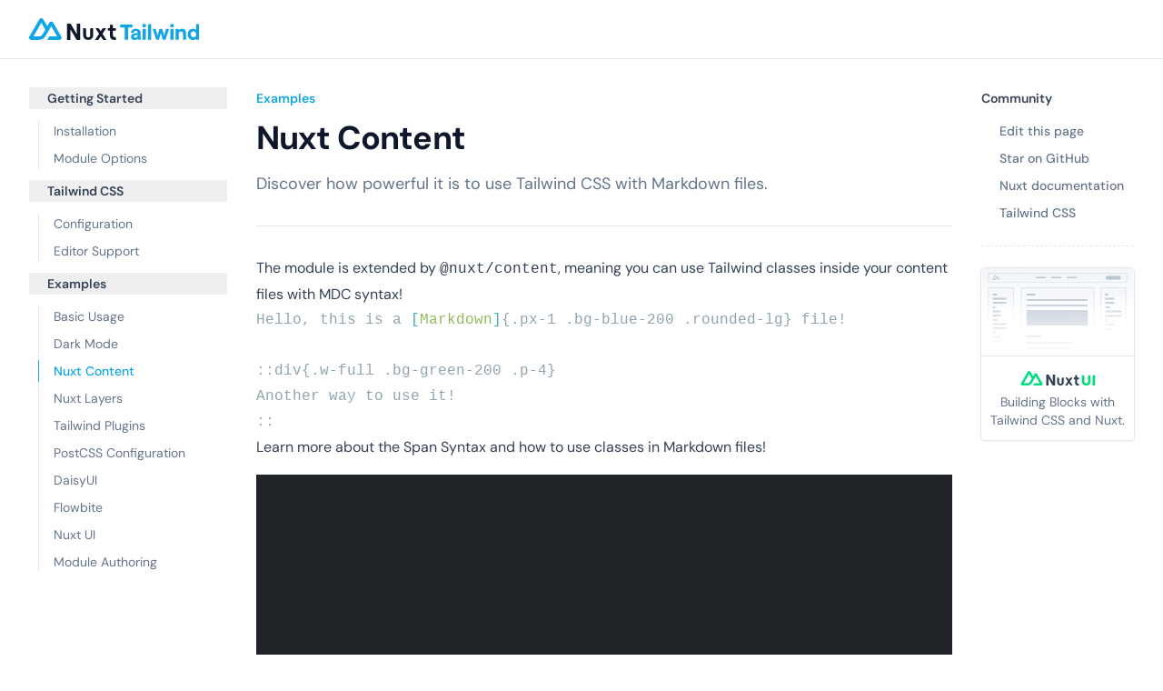

--- FILE ---
content_type: text/html; charset=UTF-8
request_url: https://tailwindcss.nuxtjs.org/examples/content/
body_size: 15874
content:
<!DOCTYPE html><html  lang="en"><head><meta charset="utf-8"><meta name="viewport" content="width=device-width, initial-scale=1"><style id="nuxt-ui-colors">:root {
--color-primary-50: 240 249 255;
--color-primary-100: 224 242 254;
--color-primary-200: 186 230 253;
--color-primary-300: 125 211 252;
--color-primary-400: 56 189 248;
--color-primary-500: 14 165 233;
--color-primary-600: 2 132 199;
--color-primary-700: 3 105 161;
--color-primary-800: 7 89 133;
--color-primary-900: 12 74 110;
--color-primary-950: 8 47 73;
--color-primary-DEFAULT: var(--color-primary-500);

--color-gray-50: 248 250 252;
--color-gray-100: 241 245 249;
--color-gray-200: 226 232 240;
--color-gray-300: 203 213 225;
--color-gray-400: 148 163 184;
--color-gray-500: 100 116 139;
--color-gray-600: 71 85 105;
--color-gray-700: 51 65 85;
--color-gray-800: 30 41 59;
--color-gray-900: 15 23 42;
--color-gray-950: 2 6 23;
}

.dark {
  --color-primary-DEFAULT: var(--color-primary-400);
}
</style><style id="nuxt-ui-variables">:root {
  --header-height: 4rem;

  --ui-background: 255 255 255;
--ui-foreground: var(--color-gray-700);
}

.dark {
  --ui-background: var(--color-gray-900);
--ui-foreground: var(--color-gray-200);
}</style><title>Nuxt Content - Tailwind CSS module for Nuxt</title><meta property="og:image" content="https://tailwindcss.nuxtjs.org/__og-image__/static/examples/content/og.png"><meta property="og:image:type" content="image/png"><meta name="twitter:card" content="summary_large_image"><meta name="twitter:image" content="https://tailwindcss.nuxtjs.org/__og-image__/static/examples/content/og.png"><meta name="twitter:image:src" content="https://tailwindcss.nuxtjs.org/__og-image__/static/examples/content/og.png"><meta property="og:image:width" content="1200"><meta name="twitter:image:width" content="1200"><meta property="og:image:height" content="600"><meta name="twitter:image:height" content="600"><style>@font-face { font-family: "DM Sans fallback"; src: local("BlinkMacSystemFont"); size-adjust: 111.8837%; ascent-override: 88.6635%; descent-override: 27.7073%; line-gap-override: 0%; } @font-face { font-family: "DM Sans fallback"; src: local("Segoe UI"); size-adjust: 105.1066%; ascent-override: 94.3804%; descent-override: 29.4939%; line-gap-override: 0%; } @font-face { font-family: "DM Sans fallback"; src: local("Roboto"); size-adjust: 104.7605%; ascent-override: 94.6922%; descent-override: 29.5913%; line-gap-override: 0%; } @font-face { font-family: "DM Sans fallback"; src: local("Helvetica Neue"); size-adjust: 103.5556%; ascent-override: 95.794%; descent-override: 29.9356%; line-gap-override: 0%; } @font-face { font-family: "DM Sans fallback"; src: local("Arial"); size-adjust: 104.531%; ascent-override: 94.9001%; descent-override: 29.6563%; line-gap-override: 0%; } @font-face { font-family: "DM Sans fallback"; src: local("Noto Sans"); size-adjust: 98.3122%; ascent-override: 100.903%; descent-override: 31.5322%; line-gap-override: 0%; }  </style><style>pre code .line{display:block;min-height:1rem}</style><style>.sandbox[data-v-2c73db77],.sandbox iframe[data-v-2c73db77]{border-radius:.375rem;border-top-left-radius:0;border-top-right-radius:0;height:16rem;height:700px;overflow:hidden;width:100%}</style><link rel="stylesheet" href="/_nuxt/entry.CRifl0TY.css" crossorigin><style>:where(.i-heroicons\:arrow-left-20-solid){display:inline-block;width:1em;height:1em;background-color:currentColor;-webkit-mask-image:var(--svg);mask-image:var(--svg);-webkit-mask-repeat:no-repeat;mask-repeat:no-repeat;-webkit-mask-size:100% 100%;mask-size:100% 100%;--svg:url("data:image/svg+xml,%3Csvg xmlns='http://www.w3.org/2000/svg' viewBox='0 0 20 20' width='20' height='20'%3E%3Cpath fill='black' fill-rule='evenodd' d='M17 10a.75.75 0 0 1-.75.75H5.612l4.158 3.96a.75.75 0 1 1-1.04 1.08l-5.5-5.25a.75.75 0 0 1 0-1.08l5.5-5.25a.75.75 0 1 1 1.04 1.08L5.612 9.25H16.25A.75.75 0 0 1 17 10' clip-rule='evenodd'/%3E%3C/svg%3E")}:where(.i-heroicons\:arrow-right-20-solid){display:inline-block;width:1em;height:1em;background-color:currentColor;-webkit-mask-image:var(--svg);mask-image:var(--svg);-webkit-mask-repeat:no-repeat;mask-repeat:no-repeat;-webkit-mask-size:100% 100%;mask-size:100% 100%;--svg:url("data:image/svg+xml,%3Csvg xmlns='http://www.w3.org/2000/svg' viewBox='0 0 20 20' width='20' height='20'%3E%3Cpath fill='black' fill-rule='evenodd' d='M3 10a.75.75 0 0 1 .75-.75h10.638L10.23 5.29a.75.75 0 1 1 1.04-1.08l5.5 5.25a.75.75 0 0 1 0 1.08l-5.5 5.25a.75.75 0 1 1-1.04-1.08l4.158-3.96H3.75A.75.75 0 0 1 3 10' clip-rule='evenodd'/%3E%3C/svg%3E")}:where(.i-heroicons\:arrow-up-right-20-solid){display:inline-block;width:1em;height:1em;background-color:currentColor;-webkit-mask-image:var(--svg);mask-image:var(--svg);-webkit-mask-repeat:no-repeat;mask-repeat:no-repeat;-webkit-mask-size:100% 100%;mask-size:100% 100%;--svg:url("data:image/svg+xml,%3Csvg xmlns='http://www.w3.org/2000/svg' viewBox='0 0 20 20' width='20' height='20'%3E%3Cpath fill='black' fill-rule='evenodd' d='M5.22 14.78a.75.75 0 0 0 1.06 0l7.22-7.22v5.69a.75.75 0 0 0 1.5 0v-7.5a.75.75 0 0 0-.75-.75h-7.5a.75.75 0 0 0 0 1.5h5.69l-7.22 7.22a.75.75 0 0 0 0 1.06' clip-rule='evenodd'/%3E%3C/svg%3E")}:where(.i-heroicons\:bars-3-20-solid){display:inline-block;width:1em;height:1em;background-color:currentColor;-webkit-mask-image:var(--svg);mask-image:var(--svg);-webkit-mask-repeat:no-repeat;mask-repeat:no-repeat;-webkit-mask-size:100% 100%;mask-size:100% 100%;--svg:url("data:image/svg+xml,%3Csvg xmlns='http://www.w3.org/2000/svg' viewBox='0 0 20 20' width='20' height='20'%3E%3Cpath fill='black' fill-rule='evenodd' d='M2 4.75A.75.75 0 0 1 2.75 4h14.5a.75.75 0 0 1 0 1.5H2.75A.75.75 0 0 1 2 4.75M2 10a.75.75 0 0 1 .75-.75h14.5a.75.75 0 0 1 0 1.5H2.75A.75.75 0 0 1 2 10m0 5.25a.75.75 0 0 1 .75-.75h14.5a.75.75 0 0 1 0 1.5H2.75a.75.75 0 0 1-.75-.75' clip-rule='evenodd'/%3E%3C/svg%3E")}:where(.i-heroicons\:bolt){display:inline-block;width:1em;height:1em;background-color:currentColor;-webkit-mask-image:var(--svg);mask-image:var(--svg);-webkit-mask-repeat:no-repeat;mask-repeat:no-repeat;-webkit-mask-size:100% 100%;mask-size:100% 100%;--svg:url("data:image/svg+xml,%3Csvg xmlns='http://www.w3.org/2000/svg' viewBox='0 0 24 24' width='24' height='24'%3E%3Cpath fill='none' stroke='black' stroke-linecap='round' stroke-linejoin='round' stroke-width='1.5' d='m3.75 13.5l10.5-11.25L12 10.5h8.25L9.75 21.75L12 13.5z'/%3E%3C/svg%3E")}:where(.i-heroicons\:chevron-down-20-solid){display:inline-block;width:1em;height:1em;background-color:currentColor;-webkit-mask-image:var(--svg);mask-image:var(--svg);-webkit-mask-repeat:no-repeat;mask-repeat:no-repeat;-webkit-mask-size:100% 100%;mask-size:100% 100%;--svg:url("data:image/svg+xml,%3Csvg xmlns='http://www.w3.org/2000/svg' viewBox='0 0 20 20' width='20' height='20'%3E%3Cpath fill='black' fill-rule='evenodd' d='M5.22 8.22a.75.75 0 0 1 1.06 0L10 11.94l3.72-3.72a.75.75 0 1 1 1.06 1.06l-4.25 4.25a.75.75 0 0 1-1.06 0L5.22 9.28a.75.75 0 0 1 0-1.06' clip-rule='evenodd'/%3E%3C/svg%3E")}:where(.i-heroicons\:clipboard-document){display:inline-block;width:1em;height:1em;background-color:currentColor;-webkit-mask-image:var(--svg);mask-image:var(--svg);-webkit-mask-repeat:no-repeat;mask-repeat:no-repeat;-webkit-mask-size:100% 100%;mask-size:100% 100%;--svg:url("data:image/svg+xml,%3Csvg xmlns='http://www.w3.org/2000/svg' viewBox='0 0 24 24' width='24' height='24'%3E%3Cpath fill='none' stroke='black' stroke-linecap='round' stroke-linejoin='round' stroke-width='1.5' d='M8.25 7.5V6.108c0-1.135.845-2.098 1.976-2.192q.56-.045 1.124-.08M15.75 18H18a2.25 2.25 0 0 0 2.25-2.25V6.108c0-1.135-.845-2.098-1.976-2.192a48 48 0 0 0-1.123-.08M15.75 18.75v-1.875a3.375 3.375 0 0 0-3.375-3.375h-1.5a1.125 1.125 0 0 1-1.125-1.125v-1.5A3.375 3.375 0 0 0 6.375 7.5H5.25m11.9-3.664A2.25 2.25 0 0 0 15 2.25h-1.5a2.25 2.25 0 0 0-2.15 1.586m5.8 0q.099.316.1.664v.75h-6V4.5q.001-.348.1-.664M6.75 7.5H4.875c-.621 0-1.125.504-1.125 1.125v12c0 .621.504 1.125 1.125 1.125h9.75c.621 0 1.125-.504 1.125-1.125V16.5a9 9 0 0 0-9-9'/%3E%3C/svg%3E")}:where(.i-heroicons\:magnifying-glass-20-solid){display:inline-block;width:1em;height:1em;background-color:currentColor;-webkit-mask-image:var(--svg);mask-image:var(--svg);-webkit-mask-repeat:no-repeat;mask-repeat:no-repeat;-webkit-mask-size:100% 100%;mask-size:100% 100%;--svg:url("data:image/svg+xml,%3Csvg xmlns='http://www.w3.org/2000/svg' viewBox='0 0 20 20' width='20' height='20'%3E%3Cpath fill='black' fill-rule='evenodd' d='M9 3.5a5.5 5.5 0 1 0 0 11a5.5 5.5 0 0 0 0-11M2 9a7 7 0 1 1 12.452 4.391l3.328 3.329a.75.75 0 1 1-1.06 1.06l-3.329-3.328A7 7 0 0 1 2 9' clip-rule='evenodd'/%3E%3C/svg%3E")}:where(.i-heroicons\:pencil-square){display:inline-block;width:1em;height:1em;background-color:currentColor;-webkit-mask-image:var(--svg);mask-image:var(--svg);-webkit-mask-repeat:no-repeat;mask-repeat:no-repeat;-webkit-mask-size:100% 100%;mask-size:100% 100%;--svg:url("data:image/svg+xml,%3Csvg xmlns='http://www.w3.org/2000/svg' viewBox='0 0 24 24' width='24' height='24'%3E%3Cpath fill='none' stroke='black' stroke-linecap='round' stroke-linejoin='round' stroke-width='1.5' d='m16.862 4.487l1.687-1.688a1.875 1.875 0 1 1 2.652 2.652L10.582 16.07a4.5 4.5 0 0 1-1.897 1.13L6 18l.8-2.685a4.5 4.5 0 0 1 1.13-1.897zm0 0L19.5 7.125M18 14v4.75A2.25 2.25 0 0 1 15.75 21H5.25A2.25 2.25 0 0 1 3 18.75V8.25A2.25 2.25 0 0 1 5.25 6H10'/%3E%3C/svg%3E")}:where(.i-heroicons\:play){display:inline-block;width:1em;height:1em;background-color:currentColor;-webkit-mask-image:var(--svg);mask-image:var(--svg);-webkit-mask-repeat:no-repeat;mask-repeat:no-repeat;-webkit-mask-size:100% 100%;mask-size:100% 100%;--svg:url("data:image/svg+xml,%3Csvg xmlns='http://www.w3.org/2000/svg' viewBox='0 0 24 24' width='24' height='24'%3E%3Cpath fill='none' stroke='black' stroke-linecap='round' stroke-linejoin='round' stroke-width='1.5' d='M5.25 5.653c0-.856.917-1.398 1.667-.986l11.54 6.347a1.125 1.125 0 0 1 0 1.972l-11.54 6.347a1.125 1.125 0 0 1-1.667-.986z'/%3E%3C/svg%3E")}:where(.i-heroicons\:star){display:inline-block;width:1em;height:1em;background-color:currentColor;-webkit-mask-image:var(--svg);mask-image:var(--svg);-webkit-mask-repeat:no-repeat;mask-repeat:no-repeat;-webkit-mask-size:100% 100%;mask-size:100% 100%;--svg:url("data:image/svg+xml,%3Csvg xmlns='http://www.w3.org/2000/svg' viewBox='0 0 24 24' width='24' height='24'%3E%3Cpath fill='none' stroke='black' stroke-linecap='round' stroke-linejoin='round' stroke-width='1.5' d='M11.48 3.499a.562.562 0 0 1 1.04 0l2.125 5.111a.56.56 0 0 0 .475.345l5.518.442c.499.04.701.663.321.988l-4.204 3.602a.56.56 0 0 0-.182.557l1.285 5.385a.562.562 0 0 1-.84.61l-4.725-2.885a.56.56 0 0 0-.586 0L6.982 20.54a.562.562 0 0 1-.84-.61l1.285-5.386a.56.56 0 0 0-.182-.557l-4.204-3.602a.562.562 0 0 1 .321-.988l5.518-.442a.56.56 0 0 0 .475-.345z'/%3E%3C/svg%3E")}:where(.i-simple-icons\:discord){display:inline-block;width:1em;height:1em;background-color:currentColor;-webkit-mask-image:var(--svg);mask-image:var(--svg);-webkit-mask-repeat:no-repeat;mask-repeat:no-repeat;-webkit-mask-size:100% 100%;mask-size:100% 100%;--svg:url("data:image/svg+xml,%3Csvg xmlns='http://www.w3.org/2000/svg' viewBox='0 0 24 24' width='24' height='24'%3E%3Cpath fill='black' d='M20.317 4.37a19.8 19.8 0 0 0-4.885-1.515a.074.074 0 0 0-.079.037c-.21.375-.444.864-.608 1.25a18.3 18.3 0 0 0-5.487 0a13 13 0 0 0-.617-1.25a.08.08 0 0 0-.079-.037A19.7 19.7 0 0 0 3.677 4.37a.1.1 0 0 0-.032.027C.533 9.046-.32 13.58.099 18.057a.08.08 0 0 0 .031.057a19.9 19.9 0 0 0 5.993 3.03a.08.08 0 0 0 .084-.028a14 14 0 0 0 1.226-1.994a.076.076 0 0 0-.041-.106a13 13 0 0 1-1.872-.892a.077.077 0 0 1-.008-.128a10 10 0 0 0 .372-.292a.07.07 0 0 1 .077-.01c3.928 1.793 8.18 1.793 12.062 0a.07.07 0 0 1 .078.01q.181.149.373.292a.077.077 0 0 1-.006.127a12.3 12.3 0 0 1-1.873.892a.077.077 0 0 0-.041.107c.36.698.772 1.362 1.225 1.993a.08.08 0 0 0 .084.028a19.8 19.8 0 0 0 6.002-3.03a.08.08 0 0 0 .032-.054c.5-5.177-.838-9.674-3.549-13.66a.06.06 0 0 0-.031-.03M8.02 15.33c-1.182 0-2.157-1.085-2.157-2.419c0-1.333.956-2.419 2.157-2.419c1.21 0 2.176 1.096 2.157 2.42c0 1.333-.956 2.418-2.157 2.418m7.975 0c-1.183 0-2.157-1.085-2.157-2.419c0-1.333.955-2.419 2.157-2.419c1.21 0 2.176 1.096 2.157 2.42c0 1.333-.946 2.418-2.157 2.418'/%3E%3C/svg%3E")}:where(.i-simple-icons\:github){display:inline-block;width:1em;height:1em;background-color:currentColor;-webkit-mask-image:var(--svg);mask-image:var(--svg);-webkit-mask-repeat:no-repeat;mask-repeat:no-repeat;-webkit-mask-size:100% 100%;mask-size:100% 100%;--svg:url("data:image/svg+xml,%3Csvg xmlns='http://www.w3.org/2000/svg' viewBox='0 0 24 24' width='24' height='24'%3E%3Cpath fill='black' d='M12 .297c-6.63 0-12 5.373-12 12c0 5.303 3.438 9.8 8.205 11.385c.6.113.82-.258.82-.577c0-.285-.01-1.04-.015-2.04c-3.338.724-4.042-1.61-4.042-1.61C4.422 18.07 3.633 17.7 3.633 17.7c-1.087-.744.084-.729.084-.729c1.205.084 1.838 1.236 1.838 1.236c1.07 1.835 2.809 1.305 3.495.998c.108-.776.417-1.305.76-1.605c-2.665-.3-5.466-1.332-5.466-5.93c0-1.31.465-2.38 1.235-3.22c-.135-.303-.54-1.523.105-3.176c0 0 1.005-.322 3.3 1.23c.96-.267 1.98-.399 3-.405c1.02.006 2.04.138 3 .405c2.28-1.552 3.285-1.23 3.285-1.23c.645 1.653.24 2.873.12 3.176c.765.84 1.23 1.91 1.23 3.22c0 4.61-2.805 5.625-5.475 5.92c.42.36.81 1.096.81 2.22c0 1.606-.015 2.896-.015 3.286c0 .315.21.69.825.57C20.565 22.092 24 17.592 24 12.297c0-6.627-5.373-12-12-12'/%3E%3C/svg%3E")}:where(.i-simple-icons\:nuxtdotjs){display:inline-block;width:1em;height:1em;background-color:currentColor;-webkit-mask-image:var(--svg);mask-image:var(--svg);-webkit-mask-repeat:no-repeat;mask-repeat:no-repeat;-webkit-mask-size:100% 100%;mask-size:100% 100%;--svg:url("data:image/svg+xml,%3Csvg xmlns='http://www.w3.org/2000/svg' viewBox='0 0 24 24' width='24' height='24'%3E%3Cpath fill='black' d='M13.464 19.83h8.922c.283 0 .562-.073.807-.21a1.6 1.6 0 0 0 .591-.574a1.53 1.53 0 0 0 .216-.783a1.53 1.53 0 0 0-.217-.782L17.792 7.414a1.6 1.6 0 0 0-.591-.573a1.65 1.65 0 0 0-.807-.21c-.283 0-.562.073-.807.21a1.6 1.6 0 0 0-.59.573L13.463 9.99L10.47 4.953a1.6 1.6 0 0 0-.591-.573a1.65 1.65 0 0 0-.807-.21c-.284 0-.562.073-.807.21a1.6 1.6 0 0 0-.591.573L.216 17.481a1.53 1.53 0 0 0-.217.782c0 .275.074.545.216.783a1.6 1.6 0 0 0 .59.574c.246.137.525.21.808.21h5.6c2.22 0 3.856-.946 4.982-2.79l2.733-4.593l1.464-2.457l4.395 7.382h-5.859Zm-6.341-2.46l-3.908-.002l5.858-9.842l2.923 4.921l-1.957 3.29c-.748 1.196-1.597 1.632-2.916 1.632'/%3E%3C/svg%3E")}:where(.i-simple-icons\:tailwindcss){display:inline-block;width:1em;height:1em;background-color:currentColor;-webkit-mask-image:var(--svg);mask-image:var(--svg);-webkit-mask-repeat:no-repeat;mask-repeat:no-repeat;-webkit-mask-size:100% 100%;mask-size:100% 100%;--svg:url("data:image/svg+xml,%3Csvg xmlns='http://www.w3.org/2000/svg' viewBox='0 0 24 24' width='24' height='24'%3E%3Cpath fill='black' d='M12.001 4.8q-4.8 0-6 4.8q1.8-2.4 4.2-1.8c.913.228 1.565.89 2.288 1.624C13.666 10.618 15.027 12 18.001 12q4.8 0 6-4.8q-1.8 2.4-4.2 1.8c-.913-.228-1.565-.89-2.288-1.624C16.337 6.182 14.976 4.8 12.001 4.8m-6 7.2q-4.8 0-6 4.8q1.8-2.4 4.2-1.8c.913.228 1.565.89 2.288 1.624c1.177 1.194 2.538 2.576 5.512 2.576q4.8 0 6-4.8q-1.8 2.4-4.2 1.8c-.913-.228-1.565-.89-2.288-1.624C10.337 13.382 8.976 12 6.001 12'/%3E%3C/svg%3E")}:where(.i-simple-icons\:x){display:inline-block;width:1em;height:1em;background-color:currentColor;-webkit-mask-image:var(--svg);mask-image:var(--svg);-webkit-mask-repeat:no-repeat;mask-repeat:no-repeat;-webkit-mask-size:100% 100%;mask-size:100% 100%;--svg:url("data:image/svg+xml,%3Csvg xmlns='http://www.w3.org/2000/svg' viewBox='0 0 24 24' width='24' height='24'%3E%3Cpath fill='black' d='M18.901 1.153h3.68l-8.04 9.19L24 22.846h-7.406l-5.8-7.584l-6.638 7.584H.474l8.6-9.83L0 1.154h7.594l5.243 6.932ZM17.61 20.644h2.039L6.486 3.24H4.298Z'/%3E%3C/svg%3E")}</style><link rel="preload" as="fetch" crossorigin="anonymous" href="/examples/content/_payload.json?880a02aa-65d4-4962-a5d5-8dc45ed5071b"><link rel="modulepreload" as="script" crossorigin href="/_nuxt/BDzqWmbx.js"><link rel="modulepreload" as="script" crossorigin href="/_nuxt/B0crdCbY.js"><link rel="modulepreload" as="script" crossorigin href="/_nuxt/FBjUkjyr.js"><link rel="modulepreload" as="script" crossorigin href="/_nuxt/BB9qdUA6.js"><link rel="modulepreload" as="script" crossorigin href="/_nuxt/BnYtv4qW.js"><link rel="modulepreload" as="script" crossorigin href="/_nuxt/DM2aR7b0.js"><link rel="modulepreload" as="script" crossorigin href="/_nuxt/hbOoBq-x.js"><link rel="modulepreload" as="script" crossorigin href="/_nuxt/p2W5h9Ub.js"><link rel="modulepreload" as="script" crossorigin href="/_nuxt/D-pYYeNe.js"><link rel="modulepreload" as="script" crossorigin href="/_nuxt/HQZ5pO5s.js"><link rel="modulepreload" as="script" crossorigin href="/_nuxt/bpVuoJmu.js"><link rel="modulepreload" as="script" crossorigin href="/_nuxt/DV_T7KzP.js"><link rel="modulepreload" as="script" crossorigin href="/_nuxt/CtuSsgZL.js"><link rel="modulepreload" as="script" crossorigin href="/_nuxt/BTcoZEuU.js"><link rel="modulepreload" as="script" crossorigin href="/_nuxt/DIAS_Y8J.js"><link rel="modulepreload" as="script" crossorigin href="/_nuxt/CEwlwWVT.js"><link rel="preload" as="fetch" fetchpriority="low" crossorigin="anonymous" href="/_nuxt/builds/meta/880a02aa-65d4-4962-a5d5-8dc45ed5071b.json"><link rel="prefetch" as="style" crossorigin href="/_nuxt/index.BVf6IfAS.css"><link rel="prefetch" as="script" crossorigin href="/_nuxt/D5LRLMOA.js"><link rel="prefetch" as="style" crossorigin href="/_nuxt/useStudio.gEfXs7y3.css"><link rel="prefetch" as="script" crossorigin href="/_nuxt/DiR1CRpk.js"><link rel="prefetch" as="script" crossorigin href="/_nuxt/BXsqrecA.js"><link rel="prefetch" as="style" crossorigin href="/_nuxt/ContentSearch.DEQs0rUo.css"><link rel="prefetch" as="script" crossorigin href="/_nuxt/DOYRIo_c.js"><link rel="icon" href="/favicon.ico"><meta property="og:site_name" content="Nuxt Tailwind"><meta property="og:title" content="Nuxt Content - Tailwind CSS module for Nuxt"><meta name="description" content="Discover how powerful it is to use Tailwind CSS with Markdown files."><meta property="og:description" content="Discover how powerful it is to use Tailwind CSS with Markdown files."><script type="module" src="/_nuxt/BDzqWmbx.js" crossorigin></script><script>"use strict";(()=>{const t=window,e=document.documentElement,c=["dark","light"],n=getStorageValue("localStorage","nuxt-color-mode")||"system";let i=n==="system"?u():n;const r=e.getAttribute("data-color-mode-forced");r&&(i=r),l(i),t["__NUXT_COLOR_MODE__"]={preference:n,value:i,getColorScheme:u,addColorScheme:l,removeColorScheme:d};function l(o){const s=""+o+"",a="";e.classList?e.classList.add(s):e.className+=" "+s,a&&e.setAttribute("data-"+a,o)}function d(o){const s=""+o+"",a="";e.classList?e.classList.remove(s):e.className=e.className.replace(new RegExp(s,"g"),""),a&&e.removeAttribute("data-"+a)}function f(o){return t.matchMedia("(prefers-color-scheme"+o+")")}function u(){if(t.matchMedia&&f("").media!=="not all"){for(const o of c)if(f(":"+o).matches)return o}return"light"}})();function getStorageValue(t,e){switch(t){case"localStorage":return window.localStorage.getItem(e);case"sessionStorage":return window.sessionStorage.getItem(e);case"cookie":return getCookie(e);default:return null}}function getCookie(t){const c=("; "+window.document.cookie).split("; "+t+"=");if(c.length===2)return c.pop()?.split(";").shift()}</script></head><body><!--teleport start anchor--><!----><!--teleport anchor--><div id="__nuxt"><div><header class="bg-background/75 backdrop-blur border-b border-gray-200 dark:border-gray-800 -mb-px sticky top-0 z-50"><!--[--><!--]--><div class="mx-auto px-4 sm:px-6 lg:px-8 max-w-7xl flex items-center justify-between gap-3 h-[--header-height]"><!--[--><div class="lg:flex-1 flex items-center gap-1.5"><!--[--><a href="/" class="flex-shrink-0 font-bold text-xl text-gray-900 dark:text-white flex items-end gap-1.5" aria-label="v6.14"><!--[--><svg viewbox="0 0 1565 201" fill="none" xmlns="http://www.w3.org/2000/svg" class="h-6"><path d="M377 200C379.16 200 381 198.209 381 196V103C381 103 386 112 395 127L434 194C435.785 197.74 439.744 200 443 200H470V50H443C441.202 50 439 51.4941 439 54V148L421 116L385 55C383.248 51.8912 379.479 50 376 50H350V200H377Z" fill="currentColor"></path><path d="M726 92H739C742.314 92 745 89.3137 745 86V60H773V92H800V116H773V159C773 169.5 778.057 174 787 174H800V200H783C759.948 200 745 185.071 745 160V116H726V92Z" fill="currentColor"></path><path d="M591 92V154C591 168.004 585.742 179.809 578 188C570.258 196.191 559.566 200 545 200C530.434 200 518.742 196.191 511 188C503.389 179.809 498 168.004 498 154V92H514C517.412 92 520.769 92.622 523 95C525.231 97.2459 526 98.5652 526 102V154C526 162.059 526.457 167.037 530 171C533.543 174.831 537.914 176 545 176C552.217 176 555.457 174.831 559 171C562.543 167.037 563 162.059 563 154V102C563 98.5652 563.769 96.378 566 94C567.96 91.9107 570.028 91.9599 573 92C573.411 92.0055 574.586 92 575 92H591Z" fill="currentColor"></path><path d="M676 144L710 92H684C680.723 92 677.812 93.1758 676 96L660 120L645 97C643.188 94.1758 639.277 92 636 92H611L645 143L608 200H634C637.25 200 640.182 196.787 642 194L660 167L679 195C680.818 197.787 683.75 200 687 200H713L676 144Z" fill="currentColor"></path><path d="M168 200H279C282.542 200 285.932 198.756 289 197C292.068 195.244 295.23 193.041 297 190C298.77 186.959 300.002 183.51 300 179.999C299.998 176.488 298.773 173.04 297 170.001L222 41C220.23 37.96 218.067 35.7552 215 34C211.933 32.2448 207.542 31 204 31C200.458 31 197.067 32.2448 194 34C190.933 35.7552 188.77 37.96 187 41L168 74L130 9.99764C128.228 6.95784 126.068 3.75491 123 2C119.932 0.245087 116.542 0 113 0C109.458 0 106.068 0.245087 103 2C99.9323 3.75491 96.7717 6.95784 95 9.99764L2 170.001C0.226979 173.04 0.00154312 176.488 1.90993e-06 179.999C-0.0015393 183.51 0.229648 186.959 2 190C3.77035 193.04 6.93245 195.244 10 197C13.0675 198.756 16.4578 200 20 200H90C117.737 200 137.925 187.558 152 164L186 105L204 74L259 168H186L168 200ZM89 168H40L113 42L150 105L125.491 147.725C116.144 163.01 105.488 168 89 168Z" fill="#0ea5e9"></path><path d="M911.345 199.402H881.368V85.3584H840V59.5937H952.714V85.3584H911.345V199.402Z" fill="#0ea5e9"></path><path d="M983.649 97.1423C992.043 97.1423 999.571 98.7401 1006.23 101.936C1012.89 104.998 1018.09 109.392 1021.82 115.118C1025.68 120.71 1027.62 127.234 1027.62 134.691V199.402H1000.04V185.421C998.305 190.082 994.841 193.876 989.645 196.806C984.582 199.602 978.587 201 971.659 201C965.264 201 959.535 199.735 954.472 197.205C949.542 194.542 945.679 190.947 942.881 186.42C940.083 181.76 938.684 176.567 938.684 170.841C938.684 160.988 942.015 153.265 948.676 147.673C955.471 141.948 964.398 139.085 975.456 139.085H992.443C994.841 139.085 996.706 138.419 998.038 137.088C999.371 135.623 1000.04 133.825 1000.04 131.695C1000.04 127.434 998.438 124.039 995.241 121.509C992.043 118.846 987.646 117.514 982.051 117.514C976.322 117.514 971.792 119.046 968.461 122.108C965.264 125.171 963.532 128.965 963.265 133.492H938.484C938.884 126.702 940.949 120.577 944.679 115.118C948.41 109.525 953.606 105.131 960.267 101.936C966.929 98.7401 974.723 97.1423 983.649 97.1423ZM978.653 180.828C985.315 180.828 990.511 178.697 994.241 174.436C998.105 170.176 1000.04 164.716 1000.04 158.059V156.661H979.653C975.389 156.661 971.925 157.859 969.26 160.256C966.596 162.653 965.264 165.782 965.264 169.643C965.264 172.972 966.529 175.701 969.061 177.832C971.592 179.829 974.79 180.828 978.653 180.828Z" fill="#0ea5e9"></path><path d="M1074.66 199.402H1046.68V98.7401H1074.66V199.402ZM1045.88 84.3598V55H1075.46V84.3598H1045.88Z" fill="#0ea5e9"></path><path d="M1124.46 199.402H1096.68V55H1124.46V199.402Z" fill="#0ea5e9"></path><path d="M1195.37 199.402H1171.19L1138.42 98.7401H1166.4L1183.38 160.855L1201.17 98.7401H1226.55L1244.54 160.855L1261.52 98.7401H1289.3L1256.73 199.402H1232.35L1213.96 136.688L1195.37 199.402Z" fill="#0ea5e9"></path><path d="M1329.74 199.402H1301.76V98.7401H1329.74V199.402ZM1300.96 84.3598V55H1330.54V84.3598H1300.96Z" fill="#0ea5e9"></path><path d="M1350.16 199.402V98.7401H1378.14V112.721C1380.94 107.794 1385 104 1390.33 101.337C1395.66 98.5404 1401.79 97.1423 1408.72 97.1423C1416.18 97.1423 1422.71 98.8067 1428.3 102.135C1434.03 105.464 1438.43 110.124 1441.49 116.116C1444.69 122.108 1446.29 128.965 1446.29 136.688V199.402H1418.31V142.88C1418.31 136.755 1416.51 131.762 1412.91 127.9C1409.32 123.906 1404.65 121.908 1398.93 121.908C1392.8 121.908 1387.8 124.039 1383.94 128.3C1380.07 132.427 1378.14 137.753 1378.14 144.278V199.402H1350.16Z" fill="#0ea5e9"></path><path d="M1509.64 201C1499.92 201 1491.39 198.87 1484.06 194.609C1476.87 190.348 1471.27 184.29 1467.27 176.434C1463.41 168.578 1461.48 159.457 1461.48 149.071C1461.48 138.685 1463.41 129.565 1467.27 121.709C1471.27 113.853 1476.87 107.794 1484.06 103.534C1491.26 99.2727 1499.65 97.1423 1509.24 97.1423C1515.37 97.1423 1520.83 98.2741 1525.63 100.538C1530.43 102.668 1534.29 105.597 1537.22 109.326V55H1565V199.402H1537.22V188.417C1534.42 192.279 1530.56 195.341 1525.63 197.605C1520.7 199.868 1515.37 201 1509.64 201ZM1514.24 177.033C1521.57 177.033 1527.5 174.503 1532.03 169.443C1536.56 164.25 1538.82 157.46 1538.82 149.071C1538.82 140.549 1536.56 133.759 1532.03 128.699C1527.63 123.506 1521.7 120.91 1514.24 120.91C1506.78 120.91 1500.78 123.506 1496.25 128.699C1491.86 133.759 1489.66 140.549 1489.66 149.071C1489.66 157.46 1491.92 164.25 1496.45 169.443C1500.98 174.503 1506.91 177.033 1514.24 177.033Z" fill="#0ea5e9"></path></svg><div class="relative inline-flex"><!--[--><span class="inline-flex items-center text-xs px-1.5 py-0.5 gap-0.5 bg-primary-50 dark:bg-primary-400 dark:bg-opacity-10 text-primary-500 dark:text-primary-400 ring-1 ring-inset ring-primary-500 dark:ring-primary-400 ring-opacity-25 dark:ring-opacity-25 -mb-[2px] rounded font-semibold"><!--[--><!----><!--]--><!--[--> v6.14<!--]--><!--[--><!----><!--]--></span><!--]--><!----></div><!--]--></a><!--]--></div><!--[--><button type="button" class="focus:outline-none focus-visible:outline-0 disabled:cursor-not-allowed disabled:opacity-75 aria-disabled:cursor-not-allowed aria-disabled:opacity-75 flex-shrink-0 rounded-md text-sm gap-x-1.5 px-2.5 py-1.5 ring-1 ring-inset ring-gray-300 dark:ring-gray-700 hover:ring-gray-300 dark:hover:ring-gray-700 hover:bg-gray-100/50 dark:hover:bg-gray-800/50 text-gray-400 dark:text-gray-500 hover:text-gray-700 dark:hover:text-gray-200 focus-visible:ring-2 focus-visible:ring-primary-500 dark:focus-visible:ring-primary-400 items-center flex-1 hidden lg:flex" aria-label="Search"><!--[--><!--[--><span class="iconify i-heroicons:magnifying-glass-20-solid flex-shrink-0 h-5 w-5" aria-hidden="true" style=""></span><!--]--><!--[--><span class="text-left break-all line-clamp-1">Search...</span><!--]--><!--[--><div class="hidden lg:flex items-center gap-0.5 ml-auto -my-1 flex-shrink-0"><kbd class="inline-flex items-center justify-center text-gray-900 dark:text-white h-5 min-w-[20px] text-[11px] px-1 rounded font-medium font-sans bg-gray-100 dark:bg-gray-800 ring-1 ring-gray-300 dark:ring-gray-700 ring-inset"><!--[--> <!--]--></kbd><kbd class="inline-flex items-center justify-center text-gray-900 dark:text-white h-5 min-w-[20px] text-[11px] px-1 rounded font-medium font-sans bg-gray-100 dark:bg-gray-800 ring-1 ring-gray-300 dark:ring-gray-700 ring-inset"><!--[--> K <!--]--></kbd></div><!--]--><!--]--></button><!--]--><div class="flex items-center justify-end lg:flex-1 gap-1.5"><!--[--><button type="button" class="focus:outline-none focus-visible:outline-0 disabled:cursor-not-allowed disabled:opacity-75 aria-disabled:cursor-not-allowed aria-disabled:opacity-75 flex-shrink-0 font-medium rounded-md text-sm gap-x-1.5 p-1.5 text-gray-700 dark:text-gray-200 hover:text-gray-900 dark:hover:text-white hover:bg-gray-50 dark:hover:bg-gray-800 focus-visible:ring-inset focus-visible:ring-2 focus-visible:ring-primary-500 dark:focus-visible:ring-primary-400 inline-flex items-center lg:hidden" aria-label="Search"><!--[--><!--[--><span class="iconify i-heroicons:magnifying-glass-20-solid flex-shrink-0 h-5 w-5" aria-hidden="true" style=""></span><!--]--><!--[--><!----><!--]--><!--[--><!----><!--]--><!--]--></button><!--[--><div class="w-8 h-8"></div><!--]--><!--[--><!--[--><a class="focus:outline-none focus-visible:outline-0 disabled:cursor-not-allowed disabled:opacity-75 aria-disabled:cursor-not-allowed aria-disabled:opacity-75 flex-shrink-0 font-medium rounded-md text-sm gap-x-1.5 p-1.5 text-gray-700 dark:text-gray-200 hover:text-gray-900 dark:hover:text-white hover:bg-gray-50 dark:hover:bg-gray-800 focus-visible:ring-inset focus-visible:ring-2 focus-visible:ring-primary-500 dark:focus-visible:ring-primary-400 inline-flex items-center" aria-label="Docs template on GitHub" href="https://github.com/nuxt-modules/tailwindcss" rel="noopener noreferrer" target="_blank"><!--[--><!--[--><span class="iconify i-simple-icons:github flex-shrink-0 h-5 w-5" aria-hidden="true" style=""></span><!--]--><!--[--><!----><!--]--><!--[--><!----><!--]--><!--]--></a><!--]--><!--]--><!--]--><!--[--><button type="button" class="focus:outline-none focus-visible:outline-0 disabled:cursor-not-allowed disabled:opacity-75 aria-disabled:cursor-not-allowed aria-disabled:opacity-75 flex-shrink-0 font-medium rounded-md text-sm gap-x-1.5 p-1.5 text-gray-700 dark:text-gray-200 hover:text-gray-900 dark:hover:text-white hover:bg-gray-50 dark:hover:bg-gray-800 focus-visible:ring-inset focus-visible:ring-2 focus-visible:ring-primary-500 dark:focus-visible:ring-primary-400 inline-flex items-center lg:hidden" aria-label="Open Menu"><!--[--><!--[--><span class="iconify i-heroicons:bars-3-20-solid flex-shrink-0 h-5 w-5" aria-hidden="true" style=""></span><!--]--><!--[--><!----><!--]--><!--[--><!----><!--]--><!--]--></button><!--]--></div><!--]--></div><!--[--><!--]--><!----></header><main class="min-h-[calc(100vh-var(--header-height))]"><!--[--><main class="min-h-[calc(100vh-var(--header-height))]"><!--[--><div class="mx-auto px-4 sm:px-6 lg:px-8 max-w-7xl"><!--[--><div class="flex flex-col lg:grid lg:grid-cols-10 lg:gap-8"><div class="lg:col-span-2"><!--[--><aside class="hidden overflow-y-auto lg:block lg:max-h-[calc(100vh-var(--header-height))] lg:sticky lg:top-[--header-height] py-8 lg:px-4 lg:-mx-4"><div class="relative"><!----><!--[--><!----><!--]--><!--[--><nav class="space-y-3"><!--[--><!--[--><div class="w-full flex flex-col space-y-3"><!--[--><div data-headlessui-state="open" class="w-full flex flex-col space-y-3"><button type="button" class="flex items-center gap-1.5 group w-full focus-visible:outline-primary border-transparent" id="headlessui-disclosure-button-v-0-4-0" aria-expanded="true" aria-controls="headlessui-disclosure-panel-v-0-4-1" data-headlessui-state="open"><!--[--><span class="iconify i-heroicons:bolt w-5 h-5 flex-shrink-0" aria-hidden="true" style=""></span><span class="text-sm/6 font-semibold truncate">Getting Started</span><span class="iconify i-heroicons:chevron-down-20-solid w-5 h-5 ms-auto transform transition-transform duration-200 flex-shrink-0 mr-1.5 text-gray-700 dark:text-gray-200" aria-hidden="true" style=""></span><!--]--></button><div><div id="headlessui-disclosure-panel-v-0-4-1" data-headlessui-state="open" class="text-sm text-inherit dark:text-inherit"><!--[--><nav class="space-y-3 border-l border-gray-200 dark:border-gray-800 ml-2.5"><!--[--><!--[--><div class="space-y-1.5"><!--[--><a class="flex items-center gap-1.5 group border-l -ml-px pl-4 text-gray-500 dark:text-gray-400 hover:text-gray-700 dark:hover:text-gray-200 border-transparent hover:border-gray-500 dark:hover:border-gray-400" href="/getting-started/installation" as="button" type="button" exact="false" exactquery="false" exacthash="false" inactiveclass="text-gray-500 dark:text-gray-400 hover:text-gray-700 dark:hover:text-gray-200 border-transparent hover:border-gray-500 dark:hover:border-gray-400"><!--[--><!----><span class="text-sm/6 truncate">Installation</span><!--[--><!----><!--]--><!--]--></a><a class="flex items-center gap-1.5 group border-l -ml-px pl-4 text-gray-500 dark:text-gray-400 hover:text-gray-700 dark:hover:text-gray-200 border-transparent hover:border-gray-500 dark:hover:border-gray-400" href="/getting-started/module-options" as="button" type="button" exact="false" exactquery="false" exacthash="false" inactiveclass="text-gray-500 dark:text-gray-400 hover:text-gray-700 dark:hover:text-gray-200 border-transparent hover:border-gray-500 dark:hover:border-gray-400"><!--[--><!----><span class="text-sm/6 truncate">Module Options</span><!--[--><!----><!--]--><!--]--></a><!--]--></div><!--]--><!--]--></nav><!--]--></div></div></div><div data-headlessui-state="open" class="w-full flex flex-col space-y-3"><button type="button" class="flex items-center gap-1.5 group w-full focus-visible:outline-primary border-transparent" id="headlessui-disclosure-button-v-0-4-2" aria-expanded="true" aria-controls="headlessui-disclosure-panel-v-0-4-3" data-headlessui-state="open"><!--[--><span class="iconify i-simple-icons:tailwindcss w-5 h-5 flex-shrink-0" aria-hidden="true" style=""></span><span class="text-sm/6 font-semibold truncate">Tailwind CSS</span><span class="iconify i-heroicons:chevron-down-20-solid w-5 h-5 ms-auto transform transition-transform duration-200 flex-shrink-0 mr-1.5 text-gray-700 dark:text-gray-200" aria-hidden="true" style=""></span><!--]--></button><div><div id="headlessui-disclosure-panel-v-0-4-3" data-headlessui-state="open" class="text-sm text-inherit dark:text-inherit"><!--[--><nav class="space-y-3 border-l border-gray-200 dark:border-gray-800 ml-2.5"><!--[--><!--[--><div class="space-y-1.5"><!--[--><a class="flex items-center gap-1.5 group border-l -ml-px pl-4 text-gray-500 dark:text-gray-400 hover:text-gray-700 dark:hover:text-gray-200 border-transparent hover:border-gray-500 dark:hover:border-gray-400" href="/tailwindcss/configuration" as="button" type="button" exact="false" exactquery="false" exacthash="false" inactiveclass="text-gray-500 dark:text-gray-400 hover:text-gray-700 dark:hover:text-gray-200 border-transparent hover:border-gray-500 dark:hover:border-gray-400"><!--[--><!----><span class="text-sm/6 truncate">Configuration</span><!--[--><!----><!--]--><!--]--></a><a class="flex items-center gap-1.5 group border-l -ml-px pl-4 text-gray-500 dark:text-gray-400 hover:text-gray-700 dark:hover:text-gray-200 border-transparent hover:border-gray-500 dark:hover:border-gray-400" href="/tailwindcss/editor-support" as="button" type="button" exact="false" exactquery="false" exacthash="false" inactiveclass="text-gray-500 dark:text-gray-400 hover:text-gray-700 dark:hover:text-gray-200 border-transparent hover:border-gray-500 dark:hover:border-gray-400"><!--[--><!----><span class="text-sm/6 truncate">Editor Support</span><!--[--><!----><!--]--><!--]--></a><!--]--></div><!--]--><!--]--></nav><!--]--></div></div></div><div data-headlessui-state="open" class="w-full flex flex-col space-y-3"><button type="button" class="flex items-center gap-1.5 group w-full focus-visible:outline-primary border-transparent" id="headlessui-disclosure-button-v-0-4-4" aria-expanded="true" aria-controls="headlessui-disclosure-panel-v-0-4-5" data-headlessui-state="open"><!--[--><span class="iconify i-heroicons:play w-5 h-5 flex-shrink-0" aria-hidden="true" style=""></span><span class="text-sm/6 font-semibold truncate">Examples</span><span class="iconify i-heroicons:chevron-down-20-solid w-5 h-5 ms-auto transform transition-transform duration-200 flex-shrink-0 mr-1.5 text-gray-700 dark:text-gray-200" aria-hidden="true" style=""></span><!--]--></button><div><div id="headlessui-disclosure-panel-v-0-4-5" data-headlessui-state="open" class="text-sm text-inherit dark:text-inherit"><!--[--><nav class="space-y-3 border-l border-gray-200 dark:border-gray-800 ml-2.5"><!--[--><!--[--><div class="space-y-1.5"><!--[--><a class="flex items-center gap-1.5 group border-l -ml-px pl-4 text-gray-500 dark:text-gray-400 hover:text-gray-700 dark:hover:text-gray-200 border-transparent hover:border-gray-500 dark:hover:border-gray-400" href="/examples/basic" as="button" type="button" exact="false" exactquery="false" exacthash="false" inactiveclass="text-gray-500 dark:text-gray-400 hover:text-gray-700 dark:hover:text-gray-200 border-transparent hover:border-gray-500 dark:hover:border-gray-400"><!--[--><!----><span class="text-sm/6 truncate">Basic Usage</span><!--[--><!----><!--]--><!--]--></a><a class="flex items-center gap-1.5 group border-l -ml-px pl-4 text-gray-500 dark:text-gray-400 hover:text-gray-700 dark:hover:text-gray-200 border-transparent hover:border-gray-500 dark:hover:border-gray-400" href="/examples/dark-mode" as="button" type="button" exact="false" exactquery="false" exacthash="false" inactiveclass="text-gray-500 dark:text-gray-400 hover:text-gray-700 dark:hover:text-gray-200 border-transparent hover:border-gray-500 dark:hover:border-gray-400"><!--[--><!----><span class="text-sm/6 truncate">Dark Mode</span><!--[--><!----><!--]--><!--]--></a><a class="flex items-center gap-1.5 group border-l -ml-px pl-4 text-primary font-medium border-current" href="/examples/content" as="button" type="button" exact="false" exactquery="false" exacthash="false" inactiveclass="text-gray-500 dark:text-gray-400 hover:text-gray-700 dark:hover:text-gray-200 border-transparent hover:border-gray-500 dark:hover:border-gray-400"><!--[--><!----><span class="text-sm/6 truncate">Nuxt Content</span><!--[--><!----><!--]--><!--]--></a><a class="flex items-center gap-1.5 group border-l -ml-px pl-4 text-gray-500 dark:text-gray-400 hover:text-gray-700 dark:hover:text-gray-200 border-transparent hover:border-gray-500 dark:hover:border-gray-400" href="/examples/nuxt-layers" as="button" type="button" exact="false" exactquery="false" exacthash="false" inactiveclass="text-gray-500 dark:text-gray-400 hover:text-gray-700 dark:hover:text-gray-200 border-transparent hover:border-gray-500 dark:hover:border-gray-400"><!--[--><!----><span class="text-sm/6 truncate">Nuxt Layers</span><!--[--><!----><!--]--><!--]--></a><a class="flex items-center gap-1.5 group border-l -ml-px pl-4 text-gray-500 dark:text-gray-400 hover:text-gray-700 dark:hover:text-gray-200 border-transparent hover:border-gray-500 dark:hover:border-gray-400" href="/examples/tailwind-plugins" as="button" type="button" exact="false" exactquery="false" exacthash="false" inactiveclass="text-gray-500 dark:text-gray-400 hover:text-gray-700 dark:hover:text-gray-200 border-transparent hover:border-gray-500 dark:hover:border-gray-400"><!--[--><!----><span class="text-sm/6 truncate">Tailwind Plugins</span><!--[--><!----><!--]--><!--]--></a><a class="flex items-center gap-1.5 group border-l -ml-px pl-4 text-gray-500 dark:text-gray-400 hover:text-gray-700 dark:hover:text-gray-200 border-transparent hover:border-gray-500 dark:hover:border-gray-400" href="/examples/postcss-config" as="button" type="button" exact="false" exactquery="false" exacthash="false" inactiveclass="text-gray-500 dark:text-gray-400 hover:text-gray-700 dark:hover:text-gray-200 border-transparent hover:border-gray-500 dark:hover:border-gray-400"><!--[--><!----><span class="text-sm/6 truncate">PostCSS Configuration</span><!--[--><!----><!--]--><!--]--></a><a class="flex items-center gap-1.5 group border-l -ml-px pl-4 text-gray-500 dark:text-gray-400 hover:text-gray-700 dark:hover:text-gray-200 border-transparent hover:border-gray-500 dark:hover:border-gray-400" href="/examples/daisyui" as="button" type="button" exact="false" exactquery="false" exacthash="false" inactiveclass="text-gray-500 dark:text-gray-400 hover:text-gray-700 dark:hover:text-gray-200 border-transparent hover:border-gray-500 dark:hover:border-gray-400"><!--[--><!----><span class="text-sm/6 truncate">DaisyUI</span><!--[--><!----><!--]--><!--]--></a><a class="flex items-center gap-1.5 group border-l -ml-px pl-4 text-gray-500 dark:text-gray-400 hover:text-gray-700 dark:hover:text-gray-200 border-transparent hover:border-gray-500 dark:hover:border-gray-400" href="/examples/flowbite" as="button" type="button" exact="false" exactquery="false" exacthash="false" inactiveclass="text-gray-500 dark:text-gray-400 hover:text-gray-700 dark:hover:text-gray-200 border-transparent hover:border-gray-500 dark:hover:border-gray-400"><!--[--><!----><span class="text-sm/6 truncate">Flowbite</span><!--[--><!----><!--]--><!--]--></a><a class="flex items-center gap-1.5 group border-l -ml-px pl-4 text-gray-500 dark:text-gray-400 hover:text-gray-700 dark:hover:text-gray-200 border-transparent hover:border-gray-500 dark:hover:border-gray-400" href="/examples/nuxt-ui" as="button" type="button" exact="false" exactquery="false" exacthash="false" inactiveclass="text-gray-500 dark:text-gray-400 hover:text-gray-700 dark:hover:text-gray-200 border-transparent hover:border-gray-500 dark:hover:border-gray-400"><!--[--><!----><span class="text-sm/6 truncate">Nuxt UI</span><!--[--><!----><!--]--><!--]--></a><a class="flex items-center gap-1.5 group border-l -ml-px pl-4 text-gray-500 dark:text-gray-400 hover:text-gray-700 dark:hover:text-gray-200 border-transparent hover:border-gray-500 dark:hover:border-gray-400" href="/examples/module-authoring" as="button" type="button" exact="false" exactquery="false" exacthash="false" inactiveclass="text-gray-500 dark:text-gray-400 hover:text-gray-700 dark:hover:text-gray-200 border-transparent hover:border-gray-500 dark:hover:border-gray-400"><!--[--><!----><span class="text-sm/6 truncate">Module Authoring</span><!--[--><!----><!--]--><!--]--></a><!--]--></div><!--]--><!--]--></nav><!--]--></div></div></div><!--]--></div><!--]--><!--]--></nav><!--]--><!--[--><!--]--></div></aside><!--]--></div><div class="lg:col-span-8"><!--[--><!--[--><div class="flex flex-col lg:grid lg:grid-cols-10 lg:gap-8"><!----><div class="lg:col-span-8"><!--[--><div class="relative border-b border-gray-200 dark:border-gray-800 py-8"><div class="mb-3 text-sm/6 font-semibold text-primary flex items-center gap-1.5"><!--[-->Examples<!--]--></div><div class="flex flex-col lg:flex-row items-start gap-6"><!----><div class="flex-1"><div class="flex flex-col lg:flex-row lg:items-center lg:justify-between"><h1 class="text-3xl sm:text-4xl font-bold text-gray-900 dark:text-white tracking-tight"><!--[-->Nuxt Content<!--]--></h1><!----></div><div class="mt-4 text-lg text-gray-500 dark:text-gray-400"><!--[-->Discover how powerful it is to use Tailwind CSS with Markdown files.<!--]--></div><!--[--><!--]--></div></div></div><div class="mt-8 pb-24 prose prose-primary dark:prose-invert max-w-none"><!--[--><div><p><!--[-->The module is extended by <a href="https://content.nuxt.com/" rel="nofollow"><!--[--><code class=""><!--[-->@nuxt/content<!--]--></code><!--]--></a>, meaning you can use Tailwind classes inside your content files with MDC syntax!<!--]--></p><div class="relative"><!----><button type="button" class="focus:outline-none focus-visible:outline-0 disabled:cursor-not-allowed disabled:opacity-75 aria-disabled:cursor-not-allowed aria-disabled:opacity-75 flex-shrink-0 font-medium rounded-md text-xs gap-x-1.5 p-1.5 text-gray-500 dark:text-gray-400 hover:text-gray-700 dark:hover:text-gray-200 underline-offset-4 hover:underline focus-visible:ring-inset focus-visible:ring-2 focus-visible:ring-primary-500 dark:focus-visible:ring-primary-400 inline-flex items-center absolute top-2.5 right-2.5" aria-label="Copy code to clipboard" tabindex="-1"><!--[--><!--[--><span class="iconify i-heroicons:clipboard-document flex-shrink-0 h-4 w-4" aria-hidden="true" style=""></span><!--]--><!--[--><!----><!--]--><!--[--><!----><!--]--><!--]--></button><!--[--><pre class="language-md shiki shiki-themes material-theme-lighter material-theme material-theme-palenight" style=""><!--[--><code><span class="line" line="1"><span style="--shiki-light:#90A4AE;--shiki-default:#EEFFFF;--shiki-dark:#BABED8">Hello, this is a </span><span style="--shiki-light:#39ADB5;--shiki-default:#89DDFF;--shiki-dark:#89DDFF">[</span><span style="--shiki-light:#91B859;--shiki-default:#C3E88D;--shiki-dark:#C3E88D">Markdown</span><span style="--shiki-light:#39ADB5;--shiki-default:#89DDFF;--shiki-dark:#89DDFF">]</span><span style="--shiki-light:#90A4AE;--shiki-default:#EEFFFF;--shiki-dark:#BABED8">{.px-1 .bg-blue-200 .rounded-lg} file!
</span></span><span class="line" line="2"><span emptylineplaceholder="true">
</span></span><span class="line" line="3"><span style="--shiki-light:#90A4AE;--shiki-default:#EEFFFF;--shiki-dark:#BABED8">::div{.w-full .bg-green-200 .p-4}
</span></span><span class="line" line="4"><span style="--shiki-light:#90A4AE;--shiki-default:#EEFFFF;--shiki-dark:#BABED8">Another way to use it!
</span></span><span class="line" line="5"><span style="--shiki-light:#90A4AE;--shiki-default:#EEFFFF;--shiki-dark:#BABED8">::
</span></span></code><!--]--></pre><!--]--></div><p><!--[-->Learn more about the <a href="https://content.nuxt.com/usage/markdown#span-text" rel="nofollow"><!--[-->Span Syntax<!--]--></a> and how to use classes in Markdown files!<!--]--></p><div data-v-2c73db77><div class="w-full min-h-[500px] mx-auto mb-6 overflow-hidden text-3xl rounded-md sandbox mt-4" data-v-2c73db77><iframe src="https://stackblitz.com/github/nuxt-modules/tailwindcss/tree/docs-examples/examples/nuxt-content?embed=1&amp;theme=system" title="Sandbox editor (powered by StackBlitz)" sandbox="allow-modals allow-forms allow-popups allow-popups-to-escape-sandbox allow-scripts allow-same-origin" class="w-full h-full min-h-[700px] overflow-hidden bg-gray-100 dark:bg-gray-800" data-v-2c73db77></iframe></div><span class="text-sm text-gray-500 dark:text-gray-400" data-v-2c73db77> Open in <a href="https://github.com/nuxt-modules/tailwindcss/tree/docs-examples/examples/nuxt-content" rel="noopener noreferrer" target="_blank" class="text-gray-900 dark:text-white" data-v-2c73db77>GitHub</a></span></div><style>html .light .shiki span {color: var(--shiki-light);background: var(--shiki-light-bg);font-style: var(--shiki-light-font-style);font-weight: var(--shiki-light-font-weight);text-decoration: var(--shiki-light-text-decoration);}html.light .shiki span {color: var(--shiki-light);background: var(--shiki-light-bg);font-style: var(--shiki-light-font-style);font-weight: var(--shiki-light-font-weight);text-decoration: var(--shiki-light-text-decoration);}html .default .shiki span {color: var(--shiki-default);background: var(--shiki-default-bg);font-style: var(--shiki-default-font-style);font-weight: var(--shiki-default-font-weight);text-decoration: var(--shiki-default-text-decoration);}html .shiki span {color: var(--shiki-default);background: var(--shiki-default-bg);font-style: var(--shiki-default-font-style);font-weight: var(--shiki-default-font-weight);text-decoration: var(--shiki-default-text-decoration);}html .dark .shiki span {color: var(--shiki-dark);background: var(--shiki-dark-bg);font-style: var(--shiki-dark-font-style);font-weight: var(--shiki-dark-font-weight);text-decoration: var(--shiki-dark-text-decoration);}html.dark .shiki span {color: var(--shiki-dark);background: var(--shiki-dark-bg);font-style: var(--shiki-dark-font-style);font-weight: var(--shiki-dark-font-weight);text-decoration: var(--shiki-dark-text-decoration);}</style></div><hr><div class="grid gap-8 sm:grid-cols-2"><a href="/examples/dark-mode" class="block px-6 py-8 border not-prose rounded-lg border-gray-200 dark:border-gray-800 hover:bg-gray-100/50 dark:hover:bg-gray-800/50 group"><div class="inline-flex items-center rounded-full p-1.5 bg-gray-100 dark:bg-gray-800 group-hover:bg-primary/10 ring-1 ring-gray-300 dark:ring-gray-700 mb-4 group-hover:ring-primary/50"><span class="iconify i-heroicons:arrow-left-20-solid w-5 h-5 text-gray-900 dark:text-white group-hover:text-primary" aria-hidden="true" style=""></span></div><p class="font-medium text-gray-900 dark:text-white text-[15px] mb-1">Dark Mode</p><p class="text-sm font-normal text-gray-500 dark:text-gray-400 line-clamp-2">Enable Dark Mode in Tailwind CSS with the help of `@nuxtjs/color-mode`</p></a><a href="/examples/nuxt-layers" class="block px-6 py-8 border not-prose rounded-lg border-gray-200 dark:border-gray-800 hover:bg-gray-100/50 dark:hover:bg-gray-800/50 group text-right"><div class="inline-flex items-center rounded-full p-1.5 bg-gray-100 dark:bg-gray-800 group-hover:bg-primary/10 ring-1 ring-gray-300 dark:ring-gray-700 mb-4 group-hover:ring-primary/50"><span class="iconify i-heroicons:arrow-right-20-solid w-5 h-5 text-gray-900 dark:text-white group-hover:text-primary" aria-hidden="true" style=""></span></div><p class="font-medium text-gray-900 dark:text-white text-[15px] mb-1">Nuxt Layers</p><p class="text-sm font-normal text-gray-500 dark:text-gray-400 line-clamp-2">Module working with Nuxt Layers</p></a></div><!--]--></div><!--]--></div><div class="lg:col-span-2 order-first lg:order-last"><!--[--><nav class="sticky top-[--header-height] bg-background/75 backdrop-blur -mx-4 sm:-mx-6 px-4 sm:px-6 lg:px-4 lg:-mx-4 overflow-y-auto max-h-[calc(100vh-var(--header-height))]"><div class="lg:py-8 space-y-3"><!--[--><!--]--><!----><!----><!--[--><div class="hidden lg:block space-y-6"><!----><div class="space-y-3"><p class="text-sm/6 font-semibold flex items-center gap-1.5"><!--[-->Community<!--]--></p><div class="space-y-3 lg:space-y-1.5"><!--[--><!--[--><!--[--><a class="flex items-center gap-1.5 text-gray-500 dark:text-gray-400 hover:text-gray-700 dark:hover:text-gray-200" href="https://github.com/nuxt-modules/tailwindcss/edit/main/docs/content/3.examples/3.content.md" rel="noopener noreferrer" target="_blank"><!--[--><span class="iconify i-heroicons:pencil-square w-5 h-5 flex-shrink-0" aria-hidden="true" style=""></span><!----><span class="text-sm/6 font-medium relative">Edit this page <span class="iconify i-heroicons:arrow-up-right-20-solid w-3 h-3 absolute top-0.5 -right-3.5 text-gray-400 dark:text-gray-500" aria-hidden="true" style=""></span></span><!--]--></a><!--]--><!--[--><a class="flex items-center gap-1.5 text-gray-500 dark:text-gray-400 hover:text-gray-700 dark:hover:text-gray-200" href="https://github.com/nuxt-modules/tailwindcss" rel="noopener noreferrer" target="_blank"><!--[--><span class="iconify i-heroicons:star w-5 h-5 flex-shrink-0" aria-hidden="true" style=""></span><!----><span class="text-sm/6 font-medium relative">Star on GitHub <span class="iconify i-heroicons:arrow-up-right-20-solid w-3 h-3 absolute top-0.5 -right-3.5 text-gray-400 dark:text-gray-500" aria-hidden="true" style=""></span></span><!--]--></a><!--]--><!--[--><a class="flex items-center gap-1.5 text-gray-500 dark:text-gray-400 hover:text-gray-700 dark:hover:text-gray-200" href="https://nuxt.com/docs" rel="noopener noreferrer" target="_blank"><!--[--><span class="iconify i-simple-icons:nuxtdotjs w-5 h-5 flex-shrink-0" aria-hidden="true" style=""></span><!----><span class="text-sm/6 font-medium relative">Nuxt documentation <span class="iconify i-heroicons:arrow-up-right-20-solid w-3 h-3 absolute top-0.5 -right-3.5 text-gray-400 dark:text-gray-500" aria-hidden="true" style=""></span></span><!--]--></a><!--]--><!--[--><a class="flex items-center gap-1.5 text-gray-500 dark:text-gray-400 hover:text-gray-700 dark:hover:text-gray-200" href="https://tailwindcss.com" rel="noopener noreferrer" target="_blank"><!--[--><span class="iconify i-simple-icons:tailwindcss w-5 h-5 flex-shrink-0" aria-hidden="true" style=""></span><!----><span class="text-sm/6 font-medium relative">Tailwind CSS <span class="iconify i-heroicons:arrow-up-right-20-solid w-3 h-3 absolute top-0.5 -right-3.5 text-gray-400 dark:text-gray-500" aria-hidden="true" style=""></span></span><!--]--></a><!--]--><!--]--><!--]--></div></div><div class="flex items-center align-center text-center w-full flex-row"><div class="flex border-gray-200 dark:border-gray-800 w-full border-t border-dashed"></div><!----></div><div class="rounded divide-y divide-gray-200 dark:divide-gray-800 ring-1 ring-gray-200 dark:ring-gray-800 shadow bg-white dark:bg-gray-900 relative group hover:ring-2 hover:ring-primary-500 dark:hover:ring-primary-400 hover:bg-gray-100/50 dark:hover:bg-gray-800/50"><div class="p-0 sm:p-0"><!--[--><!--[--><svg viewBox="0 0 167 96" fill="none" class="w-full text-gray-400 dark:text-gray-200" xmlns="http://www.w3.org/2000/svg"><g clip-path="url(#clip0_355_1526)"><rect x="0.5" width="166" height="93" rx="4" fill="url(#paint0_linear_355_1526)" fill-opacity="0.4"></rect><g filter="url(#filter0_b_355_1526)"><rect x="7.49915" y="21" width="28" height="71" rx="1" fill="url(#paint1_linear_355_1526)" fill-opacity="0.2"></rect><rect x="7.74915" y="21.25" width="27.5" height="70.5" rx="0.75" stroke="url(#paint2_linear_355_1526)" stroke-width="0.5" stroke-dasharray="1 1"></rect></g><g filter="url(#filter1_b_355_1526)"><rect x="7.49915" y="5" width="152" height="11" rx="1" fill="url(#paint3_linear_355_1526)" fill-opacity="0.2"></rect><rect x="7.74915" y="5.25" width="151.5" height="10.5" rx="0.75" stroke="currentColor" stroke-width="0.5" stroke-dasharray="1 1"></rect></g><g filter="url(#filter2_b_355_1526)"><rect x="43.4991" y="21" width="80" height="75" rx="1" fill="url(#paint4_linear_355_1526)" fill-opacity="0.2"></rect><rect x="43.7491" y="21.25" width="79.5" height="74.5" rx="0.75" stroke="url(#paint5_linear_355_1526)" stroke-width="0.5" stroke-dasharray="1 1"></rect></g><g filter="url(#filter3_b_355_1526)"><rect x="130.499" y="21" width="28" height="71" rx="1" fill="url(#paint6_linear_355_1526)" fill-opacity="0.2"></rect><rect x="130.749" y="21.25" width="27.5" height="70.5" rx="0.75" stroke="url(#paint7_linear_355_1526)" stroke-width="0.5" stroke-dasharray="1 1"></rect></g><path d="M16.7067 12.7705H19.4947C19.5833 12.7705 19.6703 12.7474 19.747 12.7035C19.8236 12.6596 19.8873 12.5965 19.9316 12.5205C19.9758 12.4445 19.9991 12.3582 19.9991 12.2705C19.999 12.1827 19.9757 12.0965 19.9314 12.0205L18.059 8.80625C18.0147 8.73025 17.9511 8.66713 17.8744 8.62325C17.7977 8.57937 17.7108 8.55627 17.6222 8.55627C17.5337 8.55627 17.4467 8.57937 17.37 8.62325C17.2934 8.66713 17.2297 8.73025 17.1854 8.80625L16.7067 9.62867L15.7706 8.02045C15.7263 7.94445 15.6626 7.88135 15.586 7.83748C15.5093 7.7936 15.4223 7.77051 15.3337 7.77051C15.2452 7.77051 15.1582 7.7936 15.0815 7.83748C15.0048 7.88135 14.9411 7.94445 14.8968 8.02045L12.5669 12.0205C12.5225 12.0965 12.4992 12.1827 12.4991 12.2705C12.4991 12.3582 12.5224 12.4445 12.5666 12.5205C12.6109 12.5965 12.6746 12.6596 12.7513 12.7035C12.828 12.7474 12.915 12.7705 13.0035 12.7705H14.7536C15.447 12.7705 15.9584 12.4686 16.3102 11.8797L17.1645 10.4134L17.6221 9.62867L18.9953 11.9858H17.1645L16.7067 12.7705ZM14.7251 11.985L13.5037 11.9847L15.3345 8.84206L16.248 10.4134L15.6364 11.4636C15.4027 11.8458 15.1373 11.985 14.7251 11.985Z" fill="currentColor" fill-opacity="0.6"></path><line x1="60.2491" y1="10.25" x2="69.7491" y2="10.25" stroke="currentColor" stroke-opacity="0.6" stroke-width="1.5" stroke-linecap="round"></line><line x1="77.2491" y1="10.25" x2="86.7491" y2="10.25" stroke="currentColor" stroke-opacity="0.6" stroke-width="1.5" stroke-linecap="round"></line><line x1="94.2491" y1="10.25" x2="103.749" y2="10.25" stroke="currentColor" stroke-opacity="0.6" stroke-width="1.5" stroke-linecap="round"></line><rect x="136.499" y="8.5" width="16" height="4" rx="1" fill="currentColor" fill-opacity="0.6"></rect><path fill-rule="evenodd" clip-rule="evenodd" d="M13.4991 28C12.9469 28 12.4991 28.4477 12.4991 29C12.4991 29.5523 12.9469 30 13.4991 30H16.4991C17.0514 30 17.4991 29.5523 17.4991 29C17.4991 28.4477 17.0514 28 16.4991 28H13.4991ZM13.4991 56C12.9469 56 12.4991 56.4477 12.4991 57C12.4991 57.5523 12.9469 58 13.4991 58H16.4991C17.0514 58 17.4991 57.5523 17.4991 57C17.4991 56.4477 17.0514 56 16.4991 56H13.4991ZM12.4991 43C12.4991 42.4477 12.9469 42 13.4991 42H14.4991C15.0514 42 15.4991 42.4477 15.4991 43C15.4991 43.5523 15.0514 44 14.4991 44H13.4991C12.9469 44 12.4991 43.5523 12.4991 43ZM13.4991 69C12.9469 69 12.4991 69.4477 12.4991 70C12.4991 70.5523 12.9469 71 13.4991 71H14.4991C15.0514 71 15.4991 70.5523 15.4991 70C15.4991 69.4477 15.0514 69 14.4991 69H13.4991ZM12.4991 33.5C12.4991 32.9477 12.9469 32.5 13.4991 32.5H26.4991C27.0514 32.5 27.4991 32.9477 27.4991 33.5C27.4991 34.0523 27.0514 34.5 26.4991 34.5H13.4991C12.9469 34.5 12.4991 34.0523 12.4991 33.5ZM13.4991 60.5C12.9469 60.5 12.4991 60.9477 12.4991 61.5C12.4991 62.0523 12.9469 62.5 13.4991 62.5H26.4991C27.0514 62.5 27.4991 62.0523 27.4991 61.5C27.4991 60.9477 27.0514 60.5 26.4991 60.5H13.4991ZM12.4991 47.5C12.4991 46.9477 12.9469 46.5 13.4991 46.5H20.4991C21.0514 46.5 21.4991 46.9477 21.4991 47.5C21.4991 48.0523 21.0514 48.5 20.4991 48.5H13.4991C12.9469 48.5 12.4991 48.0523 12.4991 47.5ZM13.4991 74.5C12.9469 74.5 12.4991 74.9477 12.4991 75.5C12.4991 76.0523 12.9469 76.5 13.4991 76.5H20.4991C21.0514 76.5 21.4991 76.0523 21.4991 75.5C21.4991 74.9477 21.0514 74.5 20.4991 74.5H13.4991ZM12.4991 38C12.4991 37.4477 12.9469 37 13.4991 37H26.4991C27.0514 37 27.4991 37.4477 27.4991 38C27.4991 38.5523 27.0514 39 26.4991 39H13.4991C12.9469 39 12.4991 38.5523 12.4991 38ZM13.4991 65C12.9469 65 12.4991 65.4477 12.4991 66C12.4991 66.5523 12.9469 67 13.4991 67H26.4991C27.0514 67 27.4991 66.5523 27.4991 66C27.4991 65.4477 27.0514 65 26.4991 65H13.4991ZM12.4991 52C12.4991 51.4477 12.9469 51 13.4991 51H20.4991C21.0514 51 21.4991 51.4477 21.4991 52C21.4991 52.5523 21.0514 53 20.4991 53H13.4991C12.9469 53 12.4991 52.5523 12.4991 52ZM13.4991 79C12.9469 79 12.4991 79.4477 12.4991 80C12.4991 80.5523 12.9469 81 13.4991 81H20.4991C21.0514 81 21.4991 80.5523 21.4991 80C21.4991 79.4477 21.0514 79 20.4991 79H13.4991Z" fill="url(#paint8_linear_355_1526)" fill-opacity="0.6"></path><path fill-rule="evenodd" clip-rule="evenodd" d="M135.499 29C135.499 28.4477 135.947 28 136.499 28H137.999C138.551 28 138.999 28.4477 138.999 29C138.999 29.5523 138.551 30 137.999 30H136.499C135.947 30 135.499 29.5523 135.499 29ZM135.499 43C135.499 42.4477 135.947 42 136.499 42H139.999C140.551 42 140.999 42.4477 140.999 43C140.999 43.5523 140.551 44 139.999 44H136.499C135.947 44 135.499 43.5523 135.499 43ZM136.499 56C135.947 56 135.499 56.4477 135.499 57C135.499 57.5523 135.947 58 136.499 58H137.999C138.551 58 138.999 57.5523 138.999 57C138.999 56.4477 138.551 56 137.999 56H136.499ZM135.499 47.5C135.499 46.9477 135.947 46.5 136.499 46.5H152.497C153.049 46.5 153.497 46.9477 153.497 47.5C153.497 48.0523 153.049 48.5 152.497 48.5H136.499C135.947 48.5 135.499 48.0523 135.499 47.5ZM136.499 32.5C135.947 32.5 135.499 32.9477 135.499 33.5C135.499 34.0523 135.947 34.5 136.499 34.5H144.499C145.051 34.5 145.499 34.0523 145.499 33.5C145.499 32.9477 145.051 32.5 144.499 32.5H136.499ZM135.499 62C135.499 61.4477 135.947 61 136.499 61H144.499C145.051 61 145.499 61.4477 145.499 62C145.499 62.5523 145.051 63 144.499 63H136.499C135.947 63 135.499 62.5523 135.499 62ZM136.499 51.5C135.947 51.5 135.499 51.9477 135.499 52.5C135.499 53.0523 135.947 53.5 136.499 53.5H152.497C153.049 53.5 153.497 53.0523 153.497 52.5C153.497 51.9477 153.049 51.5 152.497 51.5H136.499ZM135.499 38C135.499 37.4477 135.947 37 136.499 37H144.499C145.051 37 145.499 37.4477 145.499 38C145.499 38.5523 145.051 39 144.499 39H136.499C135.947 39 135.499 38.5523 135.499 38ZM136.499 66C135.947 66 135.499 66.4477 135.499 67C135.499 67.5523 135.947 68 136.499 68H144.499C145.051 68 145.499 67.5523 145.499 67C145.499 66.4477 145.051 66 144.499 66H136.499Z" fill="url(#paint9_linear_355_1526)" fill-opacity="0.6"></path><path fill-rule="evenodd" clip-rule="evenodd" d="M49.4991 29C49.4991 28.4477 49.9469 28 50.4991 28H58.4991C59.0514 28 59.4991 28.4477 59.4991 29C59.4991 29.5523 59.0514 30 58.4991 30H50.4991C49.9469 30 49.4991 29.5523 49.4991 29ZM49.4991 75C49.4991 74.4477 49.9469 74 50.4991 74H64.4991C65.0514 74 65.4991 74.4477 65.4991 75C65.4991 75.5523 65.0514 76 64.4991 76H50.4991C49.9469 76 49.4991 75.5523 49.4991 75ZM50.4991 34C49.9469 34 49.4991 34.4477 49.4991 35C49.4991 35.5523 49.9469 36 50.4991 36H115.499C116.051 36 116.499 35.5523 116.499 35C116.499 34.4477 116.051 34 115.499 34H50.4991ZM49.4991 82C49.4991 81.4477 49.9469 81 50.4991 81H98.4991C99.0514 81 99.4991 81.4477 99.4991 82C99.4991 82.5523 99.0514 83 98.4991 83H50.4991C49.9469 83 49.4991 82.5523 49.4991 82ZM50.4991 40C49.9469 40 49.4991 40.4477 49.4991 41C49.4991 41.5523 49.9469 42 50.4991 42H115.499C116.051 42 116.499 41.5523 116.499 41C116.499 40.4477 116.051 40 115.499 40H50.4991ZM49.4991 88C49.4991 87.4477 49.9469 87 50.4991 87H98.4991C99.0514 87 99.4991 87.4477 99.4991 88C99.4991 88.5523 99.0514 89 98.4991 89H50.4991C49.9469 89 49.4991 88.5523 49.4991 88ZM50.4991 46C49.9469 46 49.4991 46.4477 49.4991 47V62C49.4991 62.5523 49.9469 63 50.4991 63H115.499C116.051 63 116.499 62.5523 116.499 62V47C116.499 46.4477 116.051 46 115.499 46H50.4991Z" fill="url(#paint10_linear_355_1526)" fill-opacity="0.6"></path></g><defs><filter id="filter0_b_355_1526" x="-0.195711" y="13.3051" width="43.3897" height="86.3897" filterUnits="userSpaceOnUse" color-interpolation-filters="sRGB"><feFlood flood-opacity="0" result="BackgroundImageFix"></feFlood><feGaussianBlur in="BackgroundImageFix" stdDeviation="3.84743"></feGaussianBlur><feComposite in2="SourceAlpha" operator="in" result="effect1_backgroundBlur_355_1526"></feComposite><feBlend mode="normal" in="SourceGraphic" in2="effect1_backgroundBlur_355_1526" result="shape"></feBlend></filter><filter id="filter1_b_355_1526" x="-0.195711" y="-2.69486" width="167.39" height="26.3897" filterUnits="userSpaceOnUse" color-interpolation-filters="sRGB"><feFlood flood-opacity="0" result="BackgroundImageFix"></feFlood><feGaussianBlur in="BackgroundImageFix" stdDeviation="3.84743"></feGaussianBlur><feComposite in2="SourceAlpha" operator="in" result="effect1_backgroundBlur_355_1526"></feComposite><feBlend mode="normal" in="SourceGraphic" in2="effect1_backgroundBlur_355_1526" result="shape"></feBlend></filter><filter id="filter2_b_355_1526" x="35.8043" y="13.3051" width="95.3897" height="90.3897" filterUnits="userSpaceOnUse" color-interpolation-filters="sRGB"><feFlood flood-opacity="0" result="BackgroundImageFix"></feFlood><feGaussianBlur in="BackgroundImageFix" stdDeviation="3.84743"></feGaussianBlur><feComposite in2="SourceAlpha" operator="in" result="effect1_backgroundBlur_355_1526"></feComposite><feBlend mode="normal" in="SourceGraphic" in2="effect1_backgroundBlur_355_1526" result="shape"></feBlend></filter><filter id="filter3_b_355_1526" x="122.804" y="13.3051" width="43.3897" height="86.3897" filterUnits="userSpaceOnUse" color-interpolation-filters="sRGB"><feFlood flood-opacity="0" result="BackgroundImageFix"></feFlood><feGaussianBlur in="BackgroundImageFix" stdDeviation="3.84743"></feGaussianBlur><feComposite in2="SourceAlpha" operator="in" result="effect1_backgroundBlur_355_1526"></feComposite><feBlend mode="normal" in="SourceGraphic" in2="effect1_backgroundBlur_355_1526" result="shape"></feBlend></filter><linearGradient id="paint0_linear_355_1526" x1="83.5" y1="0" x2="83.5" y2="48.3781" gradientUnits="userSpaceOnUse"><stop stop-color="#E2E8F0"></stop><stop offset="1" stop-color="#E2E8F0" stop-opacity="0"></stop></linearGradient><linearGradient id="paint1_linear_355_1526" x1="21.4991" y1="21" x2="21.4992" y2="53.3024" gradientUnits="userSpaceOnUse"><stop stop-color="#E2E8F0"></stop><stop offset="1" stop-color="#E2E8F0" stop-opacity="0"></stop></linearGradient><linearGradient id="paint2_linear_355_1526" x1="21.4991" y1="21" x2="21.5381" y2="69.2542" gradientUnits="userSpaceOnUse"><stop stop-color="currentColor"></stop><stop offset="1" stop-color="currentColor" stop-opacity="0"></stop></linearGradient><linearGradient id="paint3_linear_355_1526" x1="83.4992" y1="5" x2="83.5736" y2="16.0001" gradientUnits="userSpaceOnUse"><stop stop-color="#E2E8F0"></stop><stop offset="1" stop-color="#E2E8F0" stop-opacity="0"></stop></linearGradient><linearGradient id="paint4_linear_355_1526" x1="83.4991" y1="21" x2="83.4991" y2="55.1222" gradientUnits="userSpaceOnUse"><stop stop-color="#E2E8F0"></stop><stop offset="1" stop-color="#E2E8F0" stop-opacity="0"></stop></linearGradient><linearGradient id="paint5_linear_355_1526" x1="83.4991" y1="21" x2="83.5144" y2="71.9727" gradientUnits="userSpaceOnUse"><stop stop-color="currentColor"></stop><stop offset="1" stop-color="currentColor" stop-opacity="0"></stop></linearGradient><linearGradient id="paint6_linear_355_1526" x1="144.499" y1="21" x2="144.499" y2="53.3024" gradientUnits="userSpaceOnUse"><stop stop-color="#E2E8F0"></stop><stop offset="1" stop-color="#E2E8F0" stop-opacity="0"></stop></linearGradient><linearGradient id="paint7_linear_355_1526" x1="144.499" y1="21" x2="144.538" y2="69.2542" gradientUnits="userSpaceOnUse"><stop stop-color="currentColor"></stop><stop offset="1" stop-color="currentColor" stop-opacity="0"></stop></linearGradient><linearGradient id="paint8_linear_355_1526" x1="20.4395" y1="28.1948" x2="20.5206" y2="87.8783" gradientUnits="userSpaceOnUse"><stop stop-color="currentColor"></stop><stop offset="1" stop-color="currentColor" stop-opacity="0"></stop></linearGradient><linearGradient id="paint9_linear_355_1526" x1="144.932" y1="28.0967" x2="144.972" y2="72.8309" gradientUnits="userSpaceOnUse"><stop stop-color="currentColor"></stop><stop offset="1" stop-color="currentColor" stop-opacity="0"></stop></linearGradient><linearGradient id="paint10_linear_355_1526" x1="83.5984" y1="24.7748" x2="83.5688" y2="96.4371" gradientUnits="userSpaceOnUse"><stop stop-color="currentColor"></stop><stop offset="1" stop-color="currentColor" stop-opacity="0"></stop></linearGradient><clipPath id="clip0_355_1526"><rect width="167" height="96" fill="white"></rect></clipPath></defs></svg><!--]--><!--]--></div><div class="flex-1 text-center p-2 sm:p-2"><!--[--><a href="https://ui.nuxt.com/pro?utm_source=nuxt_tailwind_website&amp;utm_medium=banner" rel="noopener noreferrer" target="_blank" aria-label="Card link" class="focus:outline-none" tabindex="-1"><span class="absolute inset-0" aria-hidden="true"></span></a><!----><!----><!----><!--[--><div class="inline-flex gap-1 my-2"><svg xmlns="http://www.w3.org/2000/svg" class="h-4 inline-block" fill="none" viewBox="0 0 83 16"><path fill="currentColor" d="M30.7412 16.0001c.1728 0 .32-.1433.32-.32V8.24002s.4.72001 1.12 1.91998l3.12 5.3601c.1428.2992.4595.48.72.48h2.16V4h-2.16c-.1438 0-.32.11953-.32.32v7.52l-1.44-2.55997L31.3812 4.4c-.1402-.2487-.4417-.4-.72-.4h-2.08v12.0001h2.16ZM58.6613 7.36002h1.04c.2651 0 .48-.21491.48-.48V4.8h2.2401v2.56002h2.16v1.92001h-2.16V12.72c0 .8401.4046 1.2001 1.12 1.2001h1.04v2.08h-1.36c-1.8442 0-3.0401-1.1943-3.0401-3.2001V9.28003h-1.52V7.36002ZM47.8613 7.36002V12.32c0 1.1203-.4206 2.0648-1.04 2.7201-.6194.6552-1.4747.96-2.64.96-1.1653 0-2.1007-.3048-2.7201-.96-.6088-.6553-1.04-1.5998-1.04-2.7201V7.36002h1.28c.273 0 .5416.04976.7201.24.1784.17967.24.28521.24.56V12.32c0 .6447.0365 1.043.32 1.3601.2834.3064.6331.4 1.2.4.5774 0 .8365-.0936 1.12-.4.2834-.3171.32-.7154.32-1.3601V8.16002c0-.27479.0615-.44976.24-.64.1568-.16714.3222-.16321.56-.16.0328.00044.1268 0 .16 0h1.28ZM54.6613 11.52l2.72-4.15998h-2.08c-.2621 0-.495.09406-.64.32l-1.28 1.92001-1.2-1.84001c-.1449-.22594-.4579-.4-.72-.4h-2l2.72 4.07998-2.96 4.5601h2.08c.26 0 .4946-.2571.64-.48l1.44-2.16 1.52 2.24c.1454.2229.38.4.64.4h2.08l-2.96-4.4801Z"></path><path fill="#00DC82" d="M14.0211 16.0001h8.8801c.2834 0 .5546-.0996.8-.24.2454-.1405.4984-.3168.64-.56.1416-.2433.2401-.5192.24-.8001-.0001-.2809-.0982-.5567-.24-.7999l-6-10.32008c-.1417-.2432-.3147-.41959-.5601-.56001-.2453-.14041-.5966-.24-.88-.24-.2833 0-.5546.09959-.8.24-.2453.14042-.4183.31681-.56.56001l-1.52 2.64001-3.04-5.120214c-.1417-.243185-.3146-.499421-.56-.639815C10.1757.0196071 9.90447 0 9.6211 0c-.28336 0-.55458.0196071-.8.160001-.24542.140394-.49826.39663-.64.639815L.741056 13.6001c-.141843.2432-.159878.519-.160001.7999-.000123.2809.018372.5568.160001.8.141628.2433.394594.4196.640004.5601.2454.1404.51662.24.8.24h5.60003c2.21891 0 3.83401-.9954 4.96001-2.88l2.72-4.72005 1.44-2.48002 4.4001 7.52007h-5.8401l-1.44 2.56Zm-6.32001-2.56H3.78107L9.6211 3.36002l2.96 5.04003-1.9607 3.41805c-.74775 1.2228-1.60029 1.622-2.91931 1.622ZM77.2214 4.79981h-1.6c-.358 0-.6459-.00485-.88.24-.2341.23124-.16.36634-.16.72v5.51999c0 .8298-.1082 1.272-.48 1.6801-.3718.3944-.8426.56-1.6.56-.7436 0-1.3082-.1656-1.68-.56-.3718-.4081-.4-.8503-.4-1.6801V5.75982c0-.35367-.0059-.48877-.24-.72001-.2341-.24484-.522-.24-.88-.24h-1.52v6.47999c0 1.4419.4013 2.5967 1.2 3.4401.8125.8433 1.9914 1.28 3.52 1.28s2.7075-.4367 3.52-1.28c.8125-.8434 1.2-1.9982 1.2-3.4401V4.79981Z"></path><path fill="#00DC82" fill-rule="evenodd" d="m80.5814 4.80167 1.6-.00187v10.3204c0 .3147-.0013.434-.24.6398-.2386.2178-.5949.2399-.96.2399h-1.5199v-1.5195l-.0001-4.0796V5.60153c0-.30911.0013-.43777.24-.63988.2256-.19098.515-.15998.88-.15998Z" clip-rule="evenodd"></path></svg><span class="inline-flex items-center font-medium rounded-md px-1.5 py-0.5 gap-0.5 bg-primary-50 dark:bg-primary-400 dark:bg-opacity-10 text-primary-500 dark:text-primary-400 ring-1 ring-inset ring-primary-500 dark:ring-primary-400 ring-opacity-25 dark:ring-opacity-25 text-[10px]"><!--[--><!----><!--]--><!--[--> PRO <!--]--><!--[--><!----><!--]--></span></div><p class="text-sm dark:text-gray-400 text-gray-500 pb-1"> Building Blocks with Tailwind CSS and Nuxt. </p><!--]--><!--]--></div><!----></div></div><!--]--></div></nav><!--]--></div></div><!--]--><!--]--></div><!----></div><!--]--></div><!--]--></main><!--]--></main><footer class="relative"><!----><div class="border-t border-gray-200 dark:border-gray-800"><div class="mx-auto px-4 sm:px-6 lg:px-8 max-w-7xl py-8 lg:py-4 lg:flex lg:items-center lg:justify-between lg:gap-x-3"><!--[--><div class="lg:flex-1 flex items-center justify-center lg:justify-end gap-x-1.5 lg:order-3"><!--[--><!----><!--[--><!--[--><a class="focus:outline-none focus-visible:outline-0 disabled:cursor-not-allowed disabled:opacity-75 aria-disabled:cursor-not-allowed aria-disabled:opacity-75 flex-shrink-0 font-medium rounded-md text-sm gap-x-1.5 p-1.5 text-gray-700 dark:text-gray-200 hover:text-gray-900 dark:hover:text-white hover:bg-gray-50 dark:hover:bg-gray-800 focus-visible:ring-inset focus-visible:ring-2 focus-visible:ring-primary-500 dark:focus-visible:ring-primary-400 inline-flex items-center" aria-label="Nuxt Website" href="https://nuxt.com" rel="noopener noreferrer" target="_blank"><!--[--><!--[--><span class="iconify i-simple-icons:nuxtdotjs flex-shrink-0 h-5 w-5" aria-hidden="true" style=""></span><!--]--><!--[--><!----><!--]--><!--[--><!----><!--]--><!--]--></a><!--]--><!--[--><a class="focus:outline-none focus-visible:outline-0 disabled:cursor-not-allowed disabled:opacity-75 aria-disabled:cursor-not-allowed aria-disabled:opacity-75 flex-shrink-0 font-medium rounded-md text-sm gap-x-1.5 p-1.5 text-gray-700 dark:text-gray-200 hover:text-gray-900 dark:hover:text-white hover:bg-gray-50 dark:hover:bg-gray-800 focus-visible:ring-inset focus-visible:ring-2 focus-visible:ring-primary-500 dark:focus-visible:ring-primary-400 inline-flex items-center" aria-label="Nuxt Discord" href="https://chat.nuxt.dev/" rel="noopener noreferrer" target="_blank"><!--[--><!--[--><span class="iconify i-simple-icons:discord flex-shrink-0 h-5 w-5" aria-hidden="true" style=""></span><!--]--><!--[--><!----><!--]--><!--[--><!----><!--]--><!--]--></a><!--]--><!--[--><a class="focus:outline-none focus-visible:outline-0 disabled:cursor-not-allowed disabled:opacity-75 aria-disabled:cursor-not-allowed aria-disabled:opacity-75 flex-shrink-0 font-medium rounded-md text-sm gap-x-1.5 p-1.5 text-gray-700 dark:text-gray-200 hover:text-gray-900 dark:hover:text-white hover:bg-gray-50 dark:hover:bg-gray-800 focus-visible:ring-inset focus-visible:ring-2 focus-visible:ring-primary-500 dark:focus-visible:ring-primary-400 inline-flex items-center" aria-label="Nuxt on X" href="https://twitter.nuxt.dev/" rel="noopener noreferrer" target="_blank"><!--[--><!--[--><span class="iconify i-simple-icons:x flex-shrink-0 h-5 w-5" aria-hidden="true" style=""></span><!--]--><!--[--><!----><!--]--><!--[--><!----><!--]--><!--]--></a><!--]--><!--[--><a class="focus:outline-none focus-visible:outline-0 disabled:cursor-not-allowed disabled:opacity-75 aria-disabled:cursor-not-allowed aria-disabled:opacity-75 flex-shrink-0 font-medium rounded-md text-sm gap-x-1.5 p-1.5 text-gray-700 dark:text-gray-200 hover:text-gray-900 dark:hover:text-white hover:bg-gray-50 dark:hover:bg-gray-800 focus-visible:ring-inset focus-visible:ring-2 focus-visible:ring-primary-500 dark:focus-visible:ring-primary-400 inline-flex items-center" aria-label="GitHub Repository" href="https://github.com/nuxt-modules/tailwindcss" rel="noopener noreferrer" target="_blank"><!--[--><!--[--><span class="iconify i-simple-icons:github flex-shrink-0 h-5 w-5" aria-hidden="true" style=""></span><!--]--><!--[--><!----><!--]--><!--[--><!----><!--]--><!--]--></a><!--]--><!--]--><!--]--></div><div class="mt-3 lg:mt-0 lg:order-2 flex items-center justify-center"><!--[--><!----><!--]--></div><div class="flex items-center justify-center lg:justify-start lg:flex-1 gap-x-1.5 mt-3 lg:mt-0 lg:order-1 text-sm text-gray-500 dark:text-gray-400"><!--[--><span class="text-sm text-gray-500 dark:text-gray-400"> © 2025 | <a href="https://github.com/nuxt-modules/tailwindcss/blob/main/LICENSE" rel="noopener noreferrer" target="_blank" class="text-gray-900 dark:text-white">MIT License</a></span><!--]--></div><!--]--></div></div></footer><span></span><!--teleport start--><!--teleport end--></div></div><div id="teleports"></div><script type="application/json" data-nuxt-data="nuxt-app" data-ssr="true" id="__NUXT_DATA__" data-src="/examples/content/_payload.json?880a02aa-65d4-4962-a5d5-8dc45ed5071b">[{"state":1,"once":12,"_errors":13,"serverRendered":5,"path":15,"prerenderedAt":16},["Reactive",2],{"$scolor-mode":3,"$snotifications":7,"$ssite-config":8},{"preference":4,"value":4,"unknown":5,"forced":6},"system",true,false,[],{"env":9,"name":10,"url":11},"production","nuxt-tailwindcss","https://tailwindcss.nuxtjs.org",["Set"],["ShallowReactive",14],{"navigation":-1,"lfgRpVBM5DMQ_CaXyyEWHHkJN3kguvaW0ZTzEySqZIE":-1,"/examples/content":-1,"/examples/content-surround":-1},"/examples/content",1746975077416]</script><script>window.__NUXT__={};window.__NUXT__.config={public:{mdc:{components:{prose:true,map:{p:"prose-p",a:"prose-a",blockquote:"prose-blockquote","code-inline":"prose-code-inline",code:"ProseCodeInline",em:"prose-em",h1:"prose-h1",h2:"prose-h2",h3:"prose-h3",h4:"prose-h4",h5:"prose-h5",h6:"prose-h6",hr:"prose-hr",img:"prose-img",ul:"prose-ul",ol:"prose-ol",li:"prose-li",strong:"prose-strong",table:"prose-table",thead:"prose-thead",tbody:"prose-tbody",td:"prose-td",th:"prose-th",tr:"prose-tr"}},headings:{anchorLinks:{h1:false,h2:true,h3:true,h4:true,h5:false,h6:false}}},content:{locales:[],defaultLocale:"",integrity:1746975044723,experimental:{stripQueryParameters:false,advanceQuery:false,clientDB:false},respectPathCase:false,api:{baseURL:"/api/_content"},navigation:{fields:["icon","to","target"]},tags:{p:"prose-p",a:"prose-a",blockquote:"prose-blockquote","code-inline":"prose-code-inline",code:"ProseCodeInline",em:"prose-em",h1:"prose-h1",h2:"prose-h2",h3:"prose-h3",h4:"prose-h4",h5:"prose-h5",h6:"prose-h6",hr:"prose-hr",img:"prose-img",ul:"prose-ul",ol:"prose-ol",li:"prose-li",strong:"prose-strong",table:"prose-table",thead:"prose-thead",tbody:"prose-tbody",td:"prose-td",th:"prose-th",tr:"prose-tr"},highlight:{theme:{light:"material-theme-lighter",default:"material-theme",dark:"material-theme-palenight"},preload:["json","js","ts","html","css","vue","diff","shell","markdown","yaml","bash","ini"],highlighter:"shiki",shikiEngine:"oniguruma",langs:["js","jsx","json","ts","tsx","vue","css","html","bash","md","mdc","yaml","json","js","ts","html","css","vue","diff","shell","markdown","yaml","bash","ini"]},wsUrl:"",documentDriven:false,host:"",trailingSlash:false,search:"",contentHead:true,anchorLinks:{depth:4,exclude:[1]}},plausible:{enabled:true,hashMode:false,domain:"",ignoredHostnames:["localhost"],ignoreSubDomains:false,trackLocalhost:"",apiHost:"https://plausible.io",autoPageviews:true,autoOutboundTracking:false,logIgnoredEvents:false,proxy:false,proxyBaseEndpoint:"/_plausible"},studio:{apiURL:"https://api.nuxt.studio",iframeMessagingAllowedOrigins:""}},app:{baseURL:"/",buildId:"880a02aa-65d4-4962-a5d5-8dc45ed5071b",buildAssetsDir:"/_nuxt/",cdnURL:""}}</script></body></html>

--- FILE ---
content_type: text/html; charset=utf-8
request_url: https://stackblitz.com/github/nuxt-modules/tailwindcss/tree/docs-examples/examples/nuxt-content?embed=1&theme=system
body_size: 320362
content:
<!DOCTYPE html>
<html lang="en" class="application">
<head>
<title>Tailwindcss Nuxt Content Example - StackBlitz</title>
<meta charset="utf-8">
<script type="text/javascript">window.NREUM||(NREUM={});NREUM.info={"beacon":"bam.nr-data.net","errorBeacon":"bam.nr-data.net","licenseKey":"NRJS-703e25b2978c2fd54f3","applicationID":"502027659","transactionName":"IQ1dRhFbD1pdRBlfXRYKRlA8RBFZUlNVTEdNEVtdFA==","queueTime":0,"applicationTime":462,"agent":""}</script>
<script type="text/javascript">(window.NREUM||(NREUM={})).init={privacy:{cookies_enabled:false},ajax:{deny_list:["bam.nr-data.net"]},feature_flags:["soft_nav"]};(window.NREUM||(NREUM={})).loader_config={xpid:"VwcPUldXCRAFVFNSBQYBU10=",licenseKey:"NRJS-703e25b2978c2fd54f3",applicationID:"502027659",browserID:"502027852"};;/*! For license information please see nr-loader-spa-1.308.0.min.js.LICENSE.txt */
(()=>{var e,t,r={384:(e,t,r)=>{"use strict";r.d(t,{NT:()=>a,US:()=>u,Zm:()=>o,bQ:()=>d,dV:()=>c,pV:()=>l});var n=r(6154),i=r(1863),s=r(1910);const a={beacon:"bam.nr-data.net",errorBeacon:"bam.nr-data.net"};function o(){return n.gm.NREUM||(n.gm.NREUM={}),void 0===n.gm.newrelic&&(n.gm.newrelic=n.gm.NREUM),n.gm.NREUM}function c(){let e=o();return e.o||(e.o={ST:n.gm.setTimeout,SI:n.gm.setImmediate||n.gm.setInterval,CT:n.gm.clearTimeout,XHR:n.gm.XMLHttpRequest,REQ:n.gm.Request,EV:n.gm.Event,PR:n.gm.Promise,MO:n.gm.MutationObserver,FETCH:n.gm.fetch,WS:n.gm.WebSocket},(0,s.i)(...Object.values(e.o))),e}function d(e,t){let r=o();r.initializedAgents??={},t.initializedAt={ms:(0,i.t)(),date:new Date},r.initializedAgents[e]=t}function u(e,t){o()[e]=t}function l(){return function(){let e=o();const t=e.info||{};e.info={beacon:a.beacon,errorBeacon:a.errorBeacon,...t}}(),function(){let e=o();const t=e.init||{};e.init={...t}}(),c(),function(){let e=o();const t=e.loader_config||{};e.loader_config={...t}}(),o()}},782:(e,t,r)=>{"use strict";r.d(t,{T:()=>n});const n=r(860).K7.pageViewTiming},860:(e,t,r)=>{"use strict";r.d(t,{$J:()=>u,K7:()=>c,P3:()=>d,XX:()=>i,Yy:()=>o,df:()=>s,qY:()=>n,v4:()=>a});const n="events",i="jserrors",s="browser/blobs",a="rum",o="browser/logs",c={ajax:"ajax",genericEvents:"generic_events",jserrors:i,logging:"logging",metrics:"metrics",pageAction:"page_action",pageViewEvent:"page_view_event",pageViewTiming:"page_view_timing",sessionReplay:"session_replay",sessionTrace:"session_trace",softNav:"soft_navigations",spa:"spa"},d={[c.pageViewEvent]:1,[c.pageViewTiming]:2,[c.metrics]:3,[c.jserrors]:4,[c.spa]:5,[c.ajax]:6,[c.sessionTrace]:7,[c.softNav]:8,[c.sessionReplay]:9,[c.logging]:10,[c.genericEvents]:11},u={[c.pageViewEvent]:a,[c.pageViewTiming]:n,[c.ajax]:n,[c.spa]:n,[c.softNav]:n,[c.metrics]:i,[c.jserrors]:i,[c.sessionTrace]:s,[c.sessionReplay]:s,[c.logging]:o,[c.genericEvents]:"ins"}},944:(e,t,r)=>{"use strict";r.d(t,{R:()=>i});var n=r(3241);function i(e,t){"function"==typeof console.debug&&(console.debug("New Relic Warning: https://github.com/newrelic/newrelic-browser-agent/blob/main/docs/warning-codes.md#".concat(e),t),(0,n.W)({agentIdentifier:null,drained:null,type:"data",name:"warn",feature:"warn",data:{code:e,secondary:t}}))}},993:(e,t,r)=>{"use strict";r.d(t,{A$:()=>s,ET:()=>a,TZ:()=>o,p_:()=>i});var n=r(860);const i={ERROR:"ERROR",WARN:"WARN",INFO:"INFO",DEBUG:"DEBUG",TRACE:"TRACE"},s={OFF:0,ERROR:1,WARN:2,INFO:3,DEBUG:4,TRACE:5},a="log",o=n.K7.logging},1541:(e,t,r)=>{"use strict";r.d(t,{U:()=>i,f:()=>n});const n={MFE:"MFE",BA:"BA"};function i(e,t){if(2!==t?.harvestEndpointVersion)return{};const r=t.agentRef.runtime.appMetadata.agents[0].entityGuid;return e?{"source.id":e.id,"source.name":e.name,"source.type":e.type,"parent.id":e.parent?.id||r,"parent.type":e.parent?.type||n.BA}:{"entity.guid":r,appId:t.agentRef.info.applicationID}}},1687:(e,t,r)=>{"use strict";r.d(t,{Ak:()=>d,Ze:()=>h,x3:()=>u});var n=r(3241),i=r(7836),s=r(3606),a=r(860),o=r(2646);const c={};function d(e,t){const r={staged:!1,priority:a.P3[t]||0};l(e),c[e].get(t)||c[e].set(t,r)}function u(e,t){e&&c[e]&&(c[e].get(t)&&c[e].delete(t),p(e,t,!1),c[e].size&&f(e))}function l(e){if(!e)throw new Error("agentIdentifier required");c[e]||(c[e]=new Map)}function h(e="",t="feature",r=!1){if(l(e),!e||!c[e].get(t)||r)return p(e,t);c[e].get(t).staged=!0,f(e)}function f(e){const t=Array.from(c[e]);t.every(([e,t])=>t.staged)&&(t.sort((e,t)=>e[1].priority-t[1].priority),t.forEach(([t])=>{c[e].delete(t),p(e,t)}))}function p(e,t,r=!0){const a=e?i.ee.get(e):i.ee,c=s.i.handlers;if(!a.aborted&&a.backlog&&c){if((0,n.W)({agentIdentifier:e,type:"lifecycle",name:"drain",feature:t}),r){const e=a.backlog[t],r=c[t];if(r){for(let t=0;e&&t<e.length;++t)g(e[t],r);Object.entries(r).forEach(([e,t])=>{Object.values(t||{}).forEach(t=>{t[0]?.on&&t[0]?.context()instanceof o.y&&t[0].on(e,t[1])})})}}a.isolatedBacklog||delete c[t],a.backlog[t]=null,a.emit("drain-"+t,[])}}function g(e,t){var r=e[1];Object.values(t[r]||{}).forEach(t=>{var r=e[0];if(t[0]===r){var n=t[1],i=e[3],s=e[2];n.apply(i,s)}})}},1738:(e,t,r)=>{"use strict";r.d(t,{U:()=>f,Y:()=>h});var n=r(3241),i=r(9908),s=r(1863),a=r(944),o=r(5701),c=r(3969),d=r(8362),u=r(860),l=r(4261);function h(e,t,r,s){const h=s||r;!h||h[e]&&h[e]!==d.d.prototype[e]||(h[e]=function(){(0,i.p)(c.xV,["API/"+e+"/called"],void 0,u.K7.metrics,r.ee),(0,n.W)({agentIdentifier:r.agentIdentifier,drained:!!o.B?.[r.agentIdentifier],type:"data",name:"api",feature:l.Pl+e,data:{}});try{return t.apply(this,arguments)}catch(e){(0,a.R)(23,e)}})}function f(e,t,r,n,a){const o=e.info;null===r?delete o.jsAttributes[t]:o.jsAttributes[t]=r,(a||null===r)&&(0,i.p)(l.Pl+n,[(0,s.t)(),t,r],void 0,"session",e.ee)}},1741:(e,t,r)=>{"use strict";r.d(t,{W:()=>s});var n=r(944),i=r(4261);class s{#e(e,...t){if(this[e]!==s.prototype[e])return this[e](...t);(0,n.R)(35,e)}addPageAction(e,t){return this.#e(i.hG,e,t)}register(e){return this.#e(i.eY,e)}recordCustomEvent(e,t){return this.#e(i.fF,e,t)}setPageViewName(e,t){return this.#e(i.Fw,e,t)}setCustomAttribute(e,t,r){return this.#e(i.cD,e,t,r)}noticeError(e,t){return this.#e(i.o5,e,t)}setUserId(e,t=!1){return this.#e(i.Dl,e,t)}setApplicationVersion(e){return this.#e(i.nb,e)}setErrorHandler(e){return this.#e(i.bt,e)}addRelease(e,t){return this.#e(i.k6,e,t)}log(e,t){return this.#e(i.$9,e,t)}start(){return this.#e(i.d3)}finished(e){return this.#e(i.BL,e)}recordReplay(){return this.#e(i.CH)}pauseReplay(){return this.#e(i.Tb)}addToTrace(e){return this.#e(i.U2,e)}setCurrentRouteName(e){return this.#e(i.PA,e)}interaction(e){return this.#e(i.dT,e)}wrapLogger(e,t,r){return this.#e(i.Wb,e,t,r)}measure(e,t){return this.#e(i.V1,e,t)}consent(e){return this.#e(i.Pv,e)}}},1863:(e,t,r)=>{"use strict";function n(){return Math.floor(performance.now())}r.d(t,{t:()=>n})},1910:(e,t,r)=>{"use strict";r.d(t,{i:()=>s});var n=r(944);const i=new Map;function s(...e){return e.every(e=>{if(i.has(e))return i.get(e);const t="function"==typeof e?e.toString():"",r=t.includes("[native code]"),s=t.includes("nrWrapper");return r||s||(0,n.R)(64,e?.name||t),i.set(e,r),r})}},2555:(e,t,r)=>{"use strict";r.d(t,{D:()=>o,f:()=>a});var n=r(384),i=r(8122);const s={beacon:n.NT.beacon,errorBeacon:n.NT.errorBeacon,licenseKey:void 0,applicationID:void 0,sa:void 0,queueTime:void 0,applicationTime:void 0,ttGuid:void 0,user:void 0,account:void 0,product:void 0,extra:void 0,jsAttributes:{},userAttributes:void 0,atts:void 0,transactionName:void 0,tNamePlain:void 0};function a(e){try{return!!e.licenseKey&&!!e.errorBeacon&&!!e.applicationID}catch(e){return!1}}const o=e=>(0,i.a)(e,s)},2614:(e,t,r)=>{"use strict";r.d(t,{BB:()=>a,H3:()=>n,g:()=>d,iL:()=>c,tS:()=>o,uh:()=>i,wk:()=>s});const n="NRBA",i="SESSION",s=144e5,a=18e5,o={STARTED:"session-started",PAUSE:"session-pause",RESET:"session-reset",RESUME:"session-resume",UPDATE:"session-update"},c={SAME_TAB:"same-tab",CROSS_TAB:"cross-tab"},d={OFF:0,FULL:1,ERROR:2}},2646:(e,t,r)=>{"use strict";r.d(t,{y:()=>n});class n{constructor(e){this.contextId=e}}},2843:(e,t,r)=>{"use strict";r.d(t,{G:()=>s,u:()=>i});var n=r(3878);function i(e,t=!1,r,i){(0,n.DD)("visibilitychange",function(){if(t)return void("hidden"===document.visibilityState&&e());e(document.visibilityState)},r,i)}function s(e,t,r){(0,n.sp)("pagehide",e,t,r)}},3241:(e,t,r)=>{"use strict";r.d(t,{W:()=>s});var n=r(6154);const i="newrelic";function s(e={}){try{n.gm.dispatchEvent(new CustomEvent(i,{detail:e}))}catch(e){}}},3304:(e,t,r)=>{"use strict";r.d(t,{A:()=>s});var n=r(7836);const i=()=>{const e=new WeakSet;return(t,r)=>{if("object"==typeof r&&null!==r){if(e.has(r))return;e.add(r)}return r}};function s(e){try{return JSON.stringify(e,i())??""}catch(e){try{n.ee.emit("internal-error",[e])}catch(e){}return""}}},3333:(e,t,r)=>{"use strict";r.d(t,{$v:()=>u,TZ:()=>n,Xh:()=>c,Zp:()=>i,kd:()=>d,mq:()=>o,nf:()=>a,qN:()=>s});const n=r(860).K7.genericEvents,i=["auxclick","click","copy","keydown","paste","scrollend"],s=["focus","blur"],a=4,o=1e3,c=2e3,d=["PageAction","UserAction","BrowserPerformance"],u={RESOURCES:"experimental.resources",REGISTER:"register"}},3434:(e,t,r)=>{"use strict";r.d(t,{Jt:()=>s,YM:()=>d});var n=r(7836),i=r(5607);const s="nr@original:".concat(i.W),a=50;var o=Object.prototype.hasOwnProperty,c=!1;function d(e,t){return e||(e=n.ee),r.inPlace=function(e,t,n,i,s){n||(n="");const a="-"===n.charAt(0);for(let o=0;o<t.length;o++){const c=t[o],d=e[c];l(d)||(e[c]=r(d,a?c+n:n,i,c,s))}},r.flag=s,r;function r(t,r,n,c,d){return l(t)?t:(r||(r=""),nrWrapper[s]=t,function(e,t,r){if(Object.defineProperty&&Object.keys)try{return Object.keys(e).forEach(function(r){Object.defineProperty(t,r,{get:function(){return e[r]},set:function(t){return e[r]=t,t}})}),t}catch(e){u([e],r)}for(var n in e)o.call(e,n)&&(t[n]=e[n])}(t,nrWrapper,e),nrWrapper);function nrWrapper(){var s,o,l,h;let f;try{o=this,s=[...arguments],l="function"==typeof n?n(s,o):n||{}}catch(t){u([t,"",[s,o,c],l],e)}i(r+"start",[s,o,c],l,d);const p=performance.now();let g;try{return h=t.apply(o,s),g=performance.now(),h}catch(e){throw g=performance.now(),i(r+"err",[s,o,e],l,d),f=e,f}finally{const e=g-p,t={start:p,end:g,duration:e,isLongTask:e>=a,methodName:c,thrownError:f};t.isLongTask&&i("long-task",[t,o],l,d),i(r+"end",[s,o,h],l,d)}}}function i(r,n,i,s){if(!c||t){var a=c;c=!0;try{e.emit(r,n,i,t,s)}catch(t){u([t,r,n,i],e)}c=a}}}function u(e,t){t||(t=n.ee);try{t.emit("internal-error",e)}catch(e){}}function l(e){return!(e&&"function"==typeof e&&e.apply&&!e[s])}},3606:(e,t,r)=>{"use strict";r.d(t,{i:()=>s});var n=r(9908);s.on=a;var i=s.handlers={};function s(e,t,r,s){a(s||n.d,i,e,t,r)}function a(e,t,r,i,s){s||(s="feature"),e||(e=n.d);var a=t[s]=t[s]||{};(a[r]=a[r]||[]).push([e,i])}},3738:(e,t,r)=>{"use strict";r.d(t,{He:()=>i,Kp:()=>o,Lc:()=>d,Rz:()=>u,TZ:()=>n,bD:()=>s,d3:()=>a,jx:()=>l,sl:()=>h,uP:()=>c});const n=r(860).K7.sessionTrace,i="bstResource",s="resource",a="-start",o="-end",c="fn"+a,d="fn"+o,u="pushState",l=1e3,h=3e4},3785:(e,t,r)=>{"use strict";r.d(t,{R:()=>c,b:()=>d});var n=r(9908),i=r(1863),s=r(860),a=r(3969),o=r(993);function c(e,t,r={},c=o.p_.INFO,d=!0,u,l=(0,i.t)()){(0,n.p)(a.xV,["API/logging/".concat(c.toLowerCase(),"/called")],void 0,s.K7.metrics,e),(0,n.p)(o.ET,[l,t,r,c,d,u],void 0,s.K7.logging,e)}function d(e){return"string"==typeof e&&Object.values(o.p_).some(t=>t===e.toUpperCase().trim())}},3878:(e,t,r)=>{"use strict";function n(e,t){return{capture:e,passive:!1,signal:t}}function i(e,t,r=!1,i){window.addEventListener(e,t,n(r,i))}function s(e,t,r=!1,i){document.addEventListener(e,t,n(r,i))}r.d(t,{DD:()=>s,jT:()=>n,sp:()=>i})},3962:(e,t,r)=>{"use strict";r.d(t,{AM:()=>a,O2:()=>l,OV:()=>s,Qu:()=>h,TZ:()=>c,ih:()=>f,pP:()=>o,t1:()=>u,tC:()=>i,wD:()=>d});var n=r(860);const i=["click","keydown","submit"],s="popstate",a="api",o="initialPageLoad",c=n.K7.softNav,d=5e3,u=500,l={INITIAL_PAGE_LOAD:"",ROUTE_CHANGE:1,UNSPECIFIED:2},h={INTERACTION:1,AJAX:2,CUSTOM_END:3,CUSTOM_TRACER:4},f={IP:"in progress",PF:"pending finish",FIN:"finished",CAN:"cancelled"}},3969:(e,t,r)=>{"use strict";r.d(t,{TZ:()=>n,XG:()=>o,rs:()=>i,xV:()=>a,z_:()=>s});const n=r(860).K7.metrics,i="sm",s="cm",a="storeSupportabilityMetrics",o="storeEventMetrics"},4234:(e,t,r)=>{"use strict";r.d(t,{W:()=>s});var n=r(7836),i=r(1687);class s{constructor(e,t){this.agentIdentifier=e,this.ee=n.ee.get(e),this.featureName=t,this.blocked=!1}deregisterDrain(){(0,i.x3)(this.agentIdentifier,this.featureName)}}},4261:(e,t,r)=>{"use strict";r.d(t,{$9:()=>u,BL:()=>c,CH:()=>p,Dl:()=>R,Fw:()=>w,PA:()=>v,Pl:()=>n,Pv:()=>A,Tb:()=>h,U2:()=>a,V1:()=>E,Wb:()=>T,bt:()=>y,cD:()=>b,d3:()=>x,dT:()=>d,eY:()=>g,fF:()=>f,hG:()=>s,hw:()=>i,k6:()=>o,nb:()=>m,o5:()=>l});const n="api-",i=n+"ixn-",s="addPageAction",a="addToTrace",o="addRelease",c="finished",d="interaction",u="log",l="noticeError",h="pauseReplay",f="recordCustomEvent",p="recordReplay",g="register",m="setApplicationVersion",v="setCurrentRouteName",b="setCustomAttribute",y="setErrorHandler",w="setPageViewName",R="setUserId",x="start",T="wrapLogger",E="measure",A="consent"},5205:(e,t,r)=>{"use strict";r.d(t,{j:()=>S});var n=r(384),i=r(1741);var s=r(2555),a=r(3333);const o=e=>{if(!e||"string"!=typeof e)return!1;try{document.createDocumentFragment().querySelector(e)}catch{return!1}return!0};var c=r(2614),d=r(944),u=r(8122);const l="[data-nr-mask]",h=e=>(0,u.a)(e,(()=>{const e={feature_flags:[],experimental:{allow_registered_children:!1,resources:!1},mask_selector:"*",block_selector:"[data-nr-block]",mask_input_options:{color:!1,date:!1,"datetime-local":!1,email:!1,month:!1,number:!1,range:!1,search:!1,tel:!1,text:!1,time:!1,url:!1,week:!1,textarea:!1,select:!1,password:!0}};return{ajax:{deny_list:void 0,block_internal:!0,enabled:!0,autoStart:!0},api:{get allow_registered_children(){return e.feature_flags.includes(a.$v.REGISTER)||e.experimental.allow_registered_children},set allow_registered_children(t){e.experimental.allow_registered_children=t},duplicate_registered_data:!1},browser_consent_mode:{enabled:!1},distributed_tracing:{enabled:void 0,exclude_newrelic_header:void 0,cors_use_newrelic_header:void 0,cors_use_tracecontext_headers:void 0,allowed_origins:void 0},get feature_flags(){return e.feature_flags},set feature_flags(t){e.feature_flags=t},generic_events:{enabled:!0,autoStart:!0},harvest:{interval:30},jserrors:{enabled:!0,autoStart:!0},logging:{enabled:!0,autoStart:!0},metrics:{enabled:!0,autoStart:!0},obfuscate:void 0,page_action:{enabled:!0},page_view_event:{enabled:!0,autoStart:!0},page_view_timing:{enabled:!0,autoStart:!0},performance:{capture_marks:!1,capture_measures:!1,capture_detail:!0,resources:{get enabled(){return e.feature_flags.includes(a.$v.RESOURCES)||e.experimental.resources},set enabled(t){e.experimental.resources=t},asset_types:[],first_party_domains:[],ignore_newrelic:!0}},privacy:{cookies_enabled:!0},proxy:{assets:void 0,beacon:void 0},session:{expiresMs:c.wk,inactiveMs:c.BB},session_replay:{autoStart:!0,enabled:!1,preload:!1,sampling_rate:10,error_sampling_rate:100,collect_fonts:!1,inline_images:!1,fix_stylesheets:!0,mask_all_inputs:!0,get mask_text_selector(){return e.mask_selector},set mask_text_selector(t){o(t)?e.mask_selector="".concat(t,",").concat(l):""===t||null===t?e.mask_selector=l:(0,d.R)(5,t)},get block_class(){return"nr-block"},get ignore_class(){return"nr-ignore"},get mask_text_class(){return"nr-mask"},get block_selector(){return e.block_selector},set block_selector(t){o(t)?e.block_selector+=",".concat(t):""!==t&&(0,d.R)(6,t)},get mask_input_options(){return e.mask_input_options},set mask_input_options(t){t&&"object"==typeof t?e.mask_input_options={...t,password:!0}:(0,d.R)(7,t)}},session_trace:{enabled:!0,autoStart:!0},soft_navigations:{enabled:!0,autoStart:!0},spa:{enabled:!0,autoStart:!0},ssl:void 0,user_actions:{enabled:!0,elementAttributes:["id","className","tagName","type"]}}})());var f=r(6154),p=r(9324);let g=0;const m={buildEnv:p.F3,distMethod:p.Xs,version:p.xv,originTime:f.WN},v={consented:!1},b={appMetadata:{},get consented(){return this.session?.state?.consent||v.consented},set consented(e){v.consented=e},customTransaction:void 0,denyList:void 0,disabled:!1,harvester:void 0,isolatedBacklog:!1,isRecording:!1,loaderType:void 0,maxBytes:3e4,obfuscator:void 0,onerror:void 0,ptid:void 0,releaseIds:{},session:void 0,timeKeeper:void 0,registeredEntities:[],jsAttributesMetadata:{bytes:0},get harvestCount(){return++g}},y=e=>{const t=(0,u.a)(e,b),r=Object.keys(m).reduce((e,t)=>(e[t]={value:m[t],writable:!1,configurable:!0,enumerable:!0},e),{});return Object.defineProperties(t,r)};var w=r(5701);const R=e=>{const t=e.startsWith("http");e+="/",r.p=t?e:"https://"+e};var x=r(7836),T=r(3241);const E={accountID:void 0,trustKey:void 0,agentID:void 0,licenseKey:void 0,applicationID:void 0,xpid:void 0},A=e=>(0,u.a)(e,E),_=new Set;function S(e,t={},r,a){let{init:o,info:c,loader_config:d,runtime:u={},exposed:l=!0}=t;if(!c){const e=(0,n.pV)();o=e.init,c=e.info,d=e.loader_config}e.init=h(o||{}),e.loader_config=A(d||{}),c.jsAttributes??={},f.bv&&(c.jsAttributes.isWorker=!0),e.info=(0,s.D)(c);const p=e.init,g=[c.beacon,c.errorBeacon];_.has(e.agentIdentifier)||(p.proxy.assets&&(R(p.proxy.assets),g.push(p.proxy.assets)),p.proxy.beacon&&g.push(p.proxy.beacon),e.beacons=[...g],function(e){const t=(0,n.pV)();Object.getOwnPropertyNames(i.W.prototype).forEach(r=>{const n=i.W.prototype[r];if("function"!=typeof n||"constructor"===n)return;let s=t[r];e[r]&&!1!==e.exposed&&"micro-agent"!==e.runtime?.loaderType&&(t[r]=(...t)=>{const n=e[r](...t);return s?s(...t):n})})}(e),(0,n.US)("activatedFeatures",w.B)),u.denyList=[...p.ajax.deny_list||[],...p.ajax.block_internal?g:[]],u.ptid=e.agentIdentifier,u.loaderType=r,e.runtime=y(u),_.has(e.agentIdentifier)||(e.ee=x.ee.get(e.agentIdentifier),e.exposed=l,(0,T.W)({agentIdentifier:e.agentIdentifier,drained:!!w.B?.[e.agentIdentifier],type:"lifecycle",name:"initialize",feature:void 0,data:e.config})),_.add(e.agentIdentifier)}},5270:(e,t,r)=>{"use strict";r.d(t,{Aw:()=>a,SR:()=>s,rF:()=>o});var n=r(384),i=r(7767);function s(e){return!!(0,n.dV)().o.MO&&(0,i.V)(e)&&!0===e?.session_trace.enabled}function a(e){return!0===e?.session_replay.preload&&s(e)}function o(e,t){try{if("string"==typeof t?.type){if("password"===t.type.toLowerCase())return"*".repeat(e?.length||0);if(void 0!==t?.dataset?.nrUnmask||t?.classList?.contains("nr-unmask"))return e}}catch(e){}return"string"==typeof e?e.replace(/[\S]/g,"*"):"*".repeat(e?.length||0)}},5289:(e,t,r)=>{"use strict";r.d(t,{GG:()=>a,Qr:()=>c,sB:()=>o});var n=r(3878),i=r(6389);function s(){return"undefined"==typeof document||"complete"===document.readyState}function a(e,t){if(s())return e();const r=(0,i.J)(e),a=setInterval(()=>{s()&&(clearInterval(a),r())},500);(0,n.sp)("load",r,t)}function o(e){if(s())return e();(0,n.DD)("DOMContentLoaded",e)}function c(e){if(s())return e();(0,n.sp)("popstate",e)}},5607:(e,t,r)=>{"use strict";r.d(t,{W:()=>n});const n=(0,r(9566).bz)()},5701:(e,t,r)=>{"use strict";r.d(t,{B:()=>s,t:()=>a});var n=r(3241);const i=new Set,s={};function a(e,t){const r=t.agentIdentifier;s[r]??={},e&&"object"==typeof e&&(i.has(r)||(t.ee.emit("rumresp",[e]),s[r]=e,i.add(r),(0,n.W)({agentIdentifier:r,loaded:!0,drained:!0,type:"lifecycle",name:"load",feature:void 0,data:e})))}},6154:(e,t,r)=>{"use strict";r.d(t,{OF:()=>d,RI:()=>i,WN:()=>h,bv:()=>s,eN:()=>f,gm:()=>a,lR:()=>l,m:()=>c,mw:()=>o,sb:()=>u});var n=r(1863);const i="undefined"!=typeof window&&!!window.document,s="undefined"!=typeof WorkerGlobalScope&&("undefined"!=typeof self&&self instanceof WorkerGlobalScope&&self.navigator instanceof WorkerNavigator||"undefined"!=typeof globalThis&&globalThis instanceof WorkerGlobalScope&&globalThis.navigator instanceof WorkerNavigator),a=i?window:"undefined"!=typeof WorkerGlobalScope&&("undefined"!=typeof self&&self instanceof WorkerGlobalScope&&self||"undefined"!=typeof globalThis&&globalThis instanceof WorkerGlobalScope&&globalThis),o=Boolean("hidden"===a?.document?.visibilityState),c=""+a?.location,d=/iPad|iPhone|iPod/.test(a.navigator?.userAgent),u=d&&"undefined"==typeof SharedWorker,l=(()=>{const e=a.navigator?.userAgent?.match(/Firefox[/\s](\d+\.\d+)/);return Array.isArray(e)&&e.length>=2?+e[1]:0})(),h=Date.now()-(0,n.t)(),f=()=>"undefined"!=typeof PerformanceNavigationTiming&&a?.performance?.getEntriesByType("navigation")?.[0]?.responseStart},6344:(e,t,r)=>{"use strict";r.d(t,{BB:()=>u,Qb:()=>l,TZ:()=>i,Ug:()=>a,Vh:()=>s,_s:()=>o,bc:()=>d,yP:()=>c});var n=r(2614);const i=r(860).K7.sessionReplay,s="errorDuringReplay",a=.12,o={DomContentLoaded:0,Load:1,FullSnapshot:2,IncrementalSnapshot:3,Meta:4,Custom:5},c={[n.g.ERROR]:15e3,[n.g.FULL]:3e5,[n.g.OFF]:0},d={RESET:{message:"Session was reset",sm:"Reset"},IMPORT:{message:"Recorder failed to import",sm:"Import"},TOO_MANY:{message:"429: Too Many Requests",sm:"Too-Many"},TOO_BIG:{message:"Payload was too large",sm:"Too-Big"},CROSS_TAB:{message:"Session Entity was set to OFF on another tab",sm:"Cross-Tab"},ENTITLEMENTS:{message:"Session Replay is not allowed and will not be started",sm:"Entitlement"}},u=5e3,l={API:"api",RESUME:"resume",SWITCH_TO_FULL:"switchToFull",INITIALIZE:"initialize",PRELOAD:"preload"}},6389:(e,t,r)=>{"use strict";function n(e,t=500,r={}){const n=r?.leading||!1;let i;return(...r)=>{n&&void 0===i&&(e.apply(this,r),i=setTimeout(()=>{i=clearTimeout(i)},t)),n||(clearTimeout(i),i=setTimeout(()=>{e.apply(this,r)},t))}}function i(e){let t=!1;return(...r)=>{t||(t=!0,e.apply(this,r))}}r.d(t,{J:()=>i,s:()=>n})},6630:(e,t,r)=>{"use strict";r.d(t,{T:()=>n});const n=r(860).K7.pageViewEvent},6774:(e,t,r)=>{"use strict";r.d(t,{T:()=>n});const n=r(860).K7.jserrors},7295:(e,t,r)=>{"use strict";r.d(t,{Xv:()=>a,gX:()=>i,iW:()=>s});var n=[];function i(e){if(!e||s(e))return!1;if(0===n.length)return!0;if("*"===n[0].hostname)return!1;for(var t=0;t<n.length;t++){var r=n[t];if(r.hostname.test(e.hostname)&&r.pathname.test(e.pathname))return!1}return!0}function s(e){return void 0===e.hostname}function a(e){if(n=[],e&&e.length)for(var t=0;t<e.length;t++){let r=e[t];if(!r)continue;if("*"===r)return void(n=[{hostname:"*"}]);0===r.indexOf("http://")?r=r.substring(7):0===r.indexOf("https://")&&(r=r.substring(8));const i=r.indexOf("/");let s,a;i>0?(s=r.substring(0,i),a=r.substring(i)):(s=r,a="*");let[c]=s.split(":");n.push({hostname:o(c),pathname:o(a,!0)})}}function o(e,t=!1){const r=e.replace(/[.+?^${}()|[\]\\]/g,e=>"\\"+e).replace(/\*/g,".*?");return new RegExp((t?"^":"")+r+"$")}},7485:(e,t,r)=>{"use strict";r.d(t,{D:()=>i});var n=r(6154);function i(e){if(0===(e||"").indexOf("data:"))return{protocol:"data"};try{const t=new URL(e,location.href),r={port:t.port,hostname:t.hostname,pathname:t.pathname,search:t.search,protocol:t.protocol.slice(0,t.protocol.indexOf(":")),sameOrigin:t.protocol===n.gm?.location?.protocol&&t.host===n.gm?.location?.host};return r.port&&""!==r.port||("http:"===t.protocol&&(r.port="80"),"https:"===t.protocol&&(r.port="443")),r.pathname&&""!==r.pathname?r.pathname.startsWith("/")||(r.pathname="/".concat(r.pathname)):r.pathname="/",r}catch(e){return{}}}},7699:(e,t,r)=>{"use strict";r.d(t,{It:()=>s,KC:()=>o,No:()=>i,qh:()=>a});var n=r(860);const i=16e3,s=1e6,a="SESSION_ERROR",o={[n.K7.logging]:!0,[n.K7.genericEvents]:!1,[n.K7.jserrors]:!1,[n.K7.ajax]:!1}},7767:(e,t,r)=>{"use strict";r.d(t,{V:()=>i});var n=r(6154);const i=e=>n.RI&&!0===e?.privacy.cookies_enabled},7836:(e,t,r)=>{"use strict";r.d(t,{P:()=>o,ee:()=>c});var n=r(384),i=r(8990),s=r(2646),a=r(5607);const o="nr@context:".concat(a.W),c=function e(t,r){var n={},a={},u={},l=!1;try{l=16===r.length&&d.initializedAgents?.[r]?.runtime.isolatedBacklog}catch(e){}var h={on:p,addEventListener:p,removeEventListener:function(e,t){var r=n[e];if(!r)return;for(var i=0;i<r.length;i++)r[i]===t&&r.splice(i,1)},emit:function(e,r,n,i,s){!1!==s&&(s=!0);if(c.aborted&&!i)return;t&&s&&t.emit(e,r,n);var o=f(n);g(e).forEach(e=>{e.apply(o,r)});var d=v()[a[e]];d&&d.push([h,e,r,o]);return o},get:m,listeners:g,context:f,buffer:function(e,t){const r=v();if(t=t||"feature",h.aborted)return;Object.entries(e||{}).forEach(([e,n])=>{a[n]=t,t in r||(r[t]=[])})},abort:function(){h._aborted=!0,Object.keys(h.backlog).forEach(e=>{delete h.backlog[e]})},isBuffering:function(e){return!!v()[a[e]]},debugId:r,backlog:l?{}:t&&"object"==typeof t.backlog?t.backlog:{},isolatedBacklog:l};return Object.defineProperty(h,"aborted",{get:()=>{let e=h._aborted||!1;return e||(t&&(e=t.aborted),e)}}),h;function f(e){return e&&e instanceof s.y?e:e?(0,i.I)(e,o,()=>new s.y(o)):new s.y(o)}function p(e,t){n[e]=g(e).concat(t)}function g(e){return n[e]||[]}function m(t){return u[t]=u[t]||e(h,t)}function v(){return h.backlog}}(void 0,"globalEE"),d=(0,n.Zm)();d.ee||(d.ee=c)},8122:(e,t,r)=>{"use strict";r.d(t,{a:()=>i});var n=r(944);function i(e,t){try{if(!e||"object"!=typeof e)return(0,n.R)(3);if(!t||"object"!=typeof t)return(0,n.R)(4);const r=Object.create(Object.getPrototypeOf(t),Object.getOwnPropertyDescriptors(t)),s=0===Object.keys(r).length?e:r;for(let a in s)if(void 0!==e[a])try{if(null===e[a]){r[a]=null;continue}Array.isArray(e[a])&&Array.isArray(t[a])?r[a]=Array.from(new Set([...e[a],...t[a]])):"object"==typeof e[a]&&"object"==typeof t[a]?r[a]=i(e[a],t[a]):r[a]=e[a]}catch(e){r[a]||(0,n.R)(1,e)}return r}catch(e){(0,n.R)(2,e)}}},8139:(e,t,r)=>{"use strict";r.d(t,{u:()=>h});var n=r(7836),i=r(3434),s=r(8990),a=r(6154);const o={},c=a.gm.XMLHttpRequest,d="addEventListener",u="removeEventListener",l="nr@wrapped:".concat(n.P);function h(e){var t=function(e){return(e||n.ee).get("events")}(e);if(o[t.debugId]++)return t;o[t.debugId]=1;var r=(0,i.YM)(t,!0);function h(e){r.inPlace(e,[d,u],"-",p)}function p(e,t){return e[1]}return"getPrototypeOf"in Object&&(a.RI&&f(document,h),c&&f(c.prototype,h),f(a.gm,h)),t.on(d+"-start",function(e,t){var n=e[1];if(null!==n&&("function"==typeof n||"object"==typeof n)&&"newrelic"!==e[0]){var i=(0,s.I)(n,l,function(){var e={object:function(){if("function"!=typeof n.handleEvent)return;return n.handleEvent.apply(n,arguments)},function:n}[typeof n];return e?r(e,"fn-",null,e.name||"anonymous"):n});this.wrapped=e[1]=i}}),t.on(u+"-start",function(e){e[1]=this.wrapped||e[1]}),t}function f(e,t,...r){let n=e;for(;"object"==typeof n&&!Object.prototype.hasOwnProperty.call(n,d);)n=Object.getPrototypeOf(n);n&&t(n,...r)}},8362:(e,t,r)=>{"use strict";r.d(t,{d:()=>s});var n=r(9566),i=r(1741);class s extends i.W{agentIdentifier=(0,n.LA)(16)}},8374:(e,t,r)=>{r.nc=(()=>{try{return document?.currentScript?.nonce}catch(e){}return""})()},8990:(e,t,r)=>{"use strict";r.d(t,{I:()=>i});var n=Object.prototype.hasOwnProperty;function i(e,t,r){if(n.call(e,t))return e[t];var i=r();if(Object.defineProperty&&Object.keys)try{return Object.defineProperty(e,t,{value:i,writable:!0,enumerable:!1}),i}catch(e){}return e[t]=i,i}},9119:(e,t,r)=>{"use strict";r.d(t,{L:()=>s});var n=/([^?#]*)[^#]*(#[^?]*|$).*/,i=/([^?#]*)().*/;function s(e,t){return e?e.replace(t?n:i,"$1$2"):e}},9300:(e,t,r)=>{"use strict";r.d(t,{T:()=>n});const n=r(860).K7.ajax},9324:(e,t,r)=>{"use strict";r.d(t,{AJ:()=>a,F3:()=>i,Xs:()=>s,Yq:()=>o,xv:()=>n});const n="1.308.0",i="PROD",s="CDN",a="@newrelic/rrweb",o="1.0.1"},9566:(e,t,r)=>{"use strict";r.d(t,{LA:()=>o,ZF:()=>c,bz:()=>a,el:()=>d});var n=r(6154);const i="xxxxxxxx-xxxx-4xxx-yxxx-xxxxxxxxxxxx";function s(e,t){return e?15&e[t]:16*Math.random()|0}function a(){const e=n.gm?.crypto||n.gm?.msCrypto;let t,r=0;return e&&e.getRandomValues&&(t=e.getRandomValues(new Uint8Array(30))),i.split("").map(e=>"x"===e?s(t,r++).toString(16):"y"===e?(3&s()|8).toString(16):e).join("")}function o(e){const t=n.gm?.crypto||n.gm?.msCrypto;let r,i=0;t&&t.getRandomValues&&(r=t.getRandomValues(new Uint8Array(e)));const a=[];for(var o=0;o<e;o++)a.push(s(r,i++).toString(16));return a.join("")}function c(){return o(16)}function d(){return o(32)}},9908:(e,t,r)=>{"use strict";r.d(t,{d:()=>n,p:()=>i});var n=r(7836).ee.get("handle");function i(e,t,r,i,s){s?(s.buffer([e],i),s.emit(e,t,r)):(n.buffer([e],i),n.emit(e,t,r))}}},n={};function i(e){var t=n[e];if(void 0!==t)return t.exports;var s=n[e]={exports:{}};return r[e](s,s.exports,i),s.exports}i.m=r,i.d=(e,t)=>{for(var r in t)i.o(t,r)&&!i.o(e,r)&&Object.defineProperty(e,r,{enumerable:!0,get:t[r]})},i.f={},i.e=e=>Promise.all(Object.keys(i.f).reduce((t,r)=>(i.f[r](e,t),t),[])),i.u=e=>({212:"nr-spa-compressor",249:"nr-spa-recorder",478:"nr-spa"}[e]+"-1.308.0.min.js"),i.o=(e,t)=>Object.prototype.hasOwnProperty.call(e,t),e={},t="NRBA-1.308.0.PROD:",i.l=(r,n,s,a)=>{if(e[r])e[r].push(n);else{var o,c;if(void 0!==s)for(var d=document.getElementsByTagName("script"),u=0;u<d.length;u++){var l=d[u];if(l.getAttribute("src")==r||l.getAttribute("data-webpack")==t+s){o=l;break}}if(!o){c=!0;var h={478:"sha512-RSfSVnmHk59T/uIPbdSE0LPeqcEdF4/+XhfJdBuccH5rYMOEZDhFdtnh6X6nJk7hGpzHd9Ujhsy7lZEz/ORYCQ==",249:"sha512-ehJXhmntm85NSqW4MkhfQqmeKFulra3klDyY0OPDUE+sQ3GokHlPh1pmAzuNy//3j4ac6lzIbmXLvGQBMYmrkg==",212:"sha512-B9h4CR46ndKRgMBcK+j67uSR2RCnJfGefU+A7FrgR/k42ovXy5x/MAVFiSvFxuVeEk/pNLgvYGMp1cBSK/G6Fg=="};(o=document.createElement("script")).charset="utf-8",i.nc&&o.setAttribute("nonce",i.nc),o.setAttribute("data-webpack",t+s),o.src=r,0!==o.src.indexOf(window.location.origin+"/")&&(o.crossOrigin="anonymous"),h[a]&&(o.integrity=h[a])}e[r]=[n];var f=(t,n)=>{o.onerror=o.onload=null,clearTimeout(p);var i=e[r];if(delete e[r],o.parentNode&&o.parentNode.removeChild(o),i&&i.forEach(e=>e(n)),t)return t(n)},p=setTimeout(f.bind(null,void 0,{type:"timeout",target:o}),12e4);o.onerror=f.bind(null,o.onerror),o.onload=f.bind(null,o.onload),c&&document.head.appendChild(o)}},i.r=e=>{"undefined"!=typeof Symbol&&Symbol.toStringTag&&Object.defineProperty(e,Symbol.toStringTag,{value:"Module"}),Object.defineProperty(e,"__esModule",{value:!0})},i.p="https://js-agent.newrelic.com/",(()=>{var e={38:0,788:0};i.f.j=(t,r)=>{var n=i.o(e,t)?e[t]:void 0;if(0!==n)if(n)r.push(n[2]);else{var s=new Promise((r,i)=>n=e[t]=[r,i]);r.push(n[2]=s);var a=i.p+i.u(t),o=new Error;i.l(a,r=>{if(i.o(e,t)&&(0!==(n=e[t])&&(e[t]=void 0),n)){var s=r&&("load"===r.type?"missing":r.type),a=r&&r.target&&r.target.src;o.message="Loading chunk "+t+" failed: ("+s+": "+a+")",o.name="ChunkLoadError",o.type=s,o.request=a,n[1](o)}},"chunk-"+t,t)}};var t=(t,r)=>{var n,s,[a,o,c]=r,d=0;if(a.some(t=>0!==e[t])){for(n in o)i.o(o,n)&&(i.m[n]=o[n]);if(c)c(i)}for(t&&t(r);d<a.length;d++)s=a[d],i.o(e,s)&&e[s]&&e[s][0](),e[s]=0},r=self["webpackChunk:NRBA-1.308.0.PROD"]=self["webpackChunk:NRBA-1.308.0.PROD"]||[];r.forEach(t.bind(null,0)),r.push=t.bind(null,r.push.bind(r))})(),(()=>{"use strict";i(8374);var e=i(8362),t=i(860);const r=Object.values(t.K7);var n=i(5205);var s=i(9908),a=i(1863),o=i(4261),c=i(1738);var d=i(1687),u=i(4234),l=i(5289),h=i(6154),f=i(944),p=i(5270),g=i(7767),m=i(6389),v=i(7699);class b extends u.W{constructor(e,t){super(e.agentIdentifier,t),this.agentRef=e,this.abortHandler=void 0,this.featAggregate=void 0,this.loadedSuccessfully=void 0,this.onAggregateImported=new Promise(e=>{this.loadedSuccessfully=e}),this.deferred=Promise.resolve(),!1===e.init[this.featureName].autoStart?this.deferred=new Promise((t,r)=>{this.ee.on("manual-start-all",(0,m.J)(()=>{(0,d.Ak)(e.agentIdentifier,this.featureName),t()}))}):(0,d.Ak)(e.agentIdentifier,t)}importAggregator(e,t,r={}){if(this.featAggregate)return;const n=async()=>{let n;await this.deferred;try{if((0,g.V)(e.init)){const{setupAgentSession:t}=await i.e(478).then(i.bind(i,8766));n=t(e)}}catch(e){(0,f.R)(20,e),this.ee.emit("internal-error",[e]),(0,s.p)(v.qh,[e],void 0,this.featureName,this.ee)}try{if(!this.#t(this.featureName,n,e.init))return(0,d.Ze)(this.agentIdentifier,this.featureName),void this.loadedSuccessfully(!1);const{Aggregate:i}=await t();this.featAggregate=new i(e,r),e.runtime.harvester.initializedAggregates.push(this.featAggregate),this.loadedSuccessfully(!0)}catch(e){(0,f.R)(34,e),this.abortHandler?.(),(0,d.Ze)(this.agentIdentifier,this.featureName,!0),this.loadedSuccessfully(!1),this.ee&&this.ee.abort()}};h.RI?(0,l.GG)(()=>n(),!0):n()}#t(e,r,n){if(this.blocked)return!1;switch(e){case t.K7.sessionReplay:return(0,p.SR)(n)&&!!r;case t.K7.sessionTrace:return!!r;default:return!0}}}var y=i(6630),w=i(2614),R=i(3241);class x extends b{static featureName=y.T;constructor(e){var t;super(e,y.T),this.setupInspectionEvents(e.agentIdentifier),t=e,(0,c.Y)(o.Fw,function(e,r){"string"==typeof e&&("/"!==e.charAt(0)&&(e="/"+e),t.runtime.customTransaction=(r||"http://custom.transaction")+e,(0,s.p)(o.Pl+o.Fw,[(0,a.t)()],void 0,void 0,t.ee))},t),this.importAggregator(e,()=>i.e(478).then(i.bind(i,2467)))}setupInspectionEvents(e){const t=(t,r)=>{t&&(0,R.W)({agentIdentifier:e,timeStamp:t.timeStamp,loaded:"complete"===t.target.readyState,type:"window",name:r,data:t.target.location+""})};(0,l.sB)(e=>{t(e,"DOMContentLoaded")}),(0,l.GG)(e=>{t(e,"load")}),(0,l.Qr)(e=>{t(e,"navigate")}),this.ee.on(w.tS.UPDATE,(t,r)=>{(0,R.W)({agentIdentifier:e,type:"lifecycle",name:"session",data:r})})}}var T=i(384);class E extends e.d{constructor(e){var t;(super(),h.gm)?(this.features={},(0,T.bQ)(this.agentIdentifier,this),this.desiredFeatures=new Set(e.features||[]),this.desiredFeatures.add(x),(0,n.j)(this,e,e.loaderType||"agent"),t=this,(0,c.Y)(o.cD,function(e,r,n=!1){if("string"==typeof e){if(["string","number","boolean"].includes(typeof r)||null===r)return(0,c.U)(t,e,r,o.cD,n);(0,f.R)(40,typeof r)}else(0,f.R)(39,typeof e)},t),function(e){(0,c.Y)(o.Dl,function(t,r=!1){if("string"!=typeof t&&null!==t)return void(0,f.R)(41,typeof t);const n=e.info.jsAttributes["enduser.id"];r&&null!=n&&n!==t?(0,s.p)(o.Pl+"setUserIdAndResetSession",[t],void 0,"session",e.ee):(0,c.U)(e,"enduser.id",t,o.Dl,!0)},e)}(this),function(e){(0,c.Y)(o.nb,function(t){if("string"==typeof t||null===t)return(0,c.U)(e,"application.version",t,o.nb,!1);(0,f.R)(42,typeof t)},e)}(this),function(e){(0,c.Y)(o.d3,function(){e.ee.emit("manual-start-all")},e)}(this),function(e){(0,c.Y)(o.Pv,function(t=!0){if("boolean"==typeof t){if((0,s.p)(o.Pl+o.Pv,[t],void 0,"session",e.ee),e.runtime.consented=t,t){const t=e.features.page_view_event;t.onAggregateImported.then(e=>{const r=t.featAggregate;e&&!r.sentRum&&r.sendRum()})}}else(0,f.R)(65,typeof t)},e)}(this),this.run()):(0,f.R)(21)}get config(){return{info:this.info,init:this.init,loader_config:this.loader_config,runtime:this.runtime}}get api(){return this}run(){try{const e=function(e){const t={};return r.forEach(r=>{t[r]=!!e[r]?.enabled}),t}(this.init),n=[...this.desiredFeatures];n.sort((e,r)=>t.P3[e.featureName]-t.P3[r.featureName]),n.forEach(r=>{if(!e[r.featureName]&&r.featureName!==t.K7.pageViewEvent)return;if(r.featureName===t.K7.spa)return void(0,f.R)(67);const n=function(e){switch(e){case t.K7.ajax:return[t.K7.jserrors];case t.K7.sessionTrace:return[t.K7.ajax,t.K7.pageViewEvent];case t.K7.sessionReplay:return[t.K7.sessionTrace];case t.K7.pageViewTiming:return[t.K7.pageViewEvent];default:return[]}}(r.featureName).filter(e=>!(e in this.features));n.length>0&&(0,f.R)(36,{targetFeature:r.featureName,missingDependencies:n}),this.features[r.featureName]=new r(this)})}catch(e){(0,f.R)(22,e);for(const e in this.features)this.features[e].abortHandler?.();const t=(0,T.Zm)();delete t.initializedAgents[this.agentIdentifier]?.features,delete this.sharedAggregator;return t.ee.get(this.agentIdentifier).abort(),!1}}}var A=i(2843),_=i(782);class S extends b{static featureName=_.T;constructor(e){super(e,_.T),h.RI&&((0,A.u)(()=>(0,s.p)("docHidden",[(0,a.t)()],void 0,_.T,this.ee),!0),(0,A.G)(()=>(0,s.p)("winPagehide",[(0,a.t)()],void 0,_.T,this.ee)),this.importAggregator(e,()=>i.e(478).then(i.bind(i,9917))))}}var O=i(3969);class I extends b{static featureName=O.TZ;constructor(e){super(e,O.TZ),h.RI&&document.addEventListener("securitypolicyviolation",e=>{(0,s.p)(O.xV,["Generic/CSPViolation/Detected"],void 0,this.featureName,this.ee)}),this.importAggregator(e,()=>i.e(478).then(i.bind(i,6555)))}}var N=i(6774),P=i(3878),k=i(3304);class D{constructor(e,t,r,n,i){this.name="UncaughtError",this.message="string"==typeof e?e:(0,k.A)(e),this.sourceURL=t,this.line=r,this.column=n,this.__newrelic=i}}function C(e){return M(e)?e:new D(void 0!==e?.message?e.message:e,e?.filename||e?.sourceURL,e?.lineno||e?.line,e?.colno||e?.col,e?.__newrelic,e?.cause)}function j(e){const t="Unhandled Promise Rejection: ";if(!e?.reason)return;if(M(e.reason)){try{e.reason.message.startsWith(t)||(e.reason.message=t+e.reason.message)}catch(e){}return C(e.reason)}const r=C(e.reason);return(r.message||"").startsWith(t)||(r.message=t+r.message),r}function L(e){if(e.error instanceof SyntaxError&&!/:\d+$/.test(e.error.stack?.trim())){const t=new D(e.message,e.filename,e.lineno,e.colno,e.error.__newrelic,e.cause);return t.name=SyntaxError.name,t}return M(e.error)?e.error:C(e)}function M(e){return e instanceof Error&&!!e.stack}function H(e,r,n,i,o=(0,a.t)()){"string"==typeof e&&(e=new Error(e)),(0,s.p)("err",[e,o,!1,r,n.runtime.isRecording,void 0,i],void 0,t.K7.jserrors,n.ee),(0,s.p)("uaErr",[],void 0,t.K7.genericEvents,n.ee)}var B=i(1541),K=i(993),W=i(3785);function U(e,{customAttributes:t={},level:r=K.p_.INFO}={},n,i,s=(0,a.t)()){(0,W.R)(n.ee,e,t,r,!1,i,s)}function F(e,r,n,i,c=(0,a.t)()){(0,s.p)(o.Pl+o.hG,[c,e,r,i],void 0,t.K7.genericEvents,n.ee)}function V(e,r,n,i,c=(0,a.t)()){const{start:d,end:u,customAttributes:l}=r||{},h={customAttributes:l||{}};if("object"!=typeof h.customAttributes||"string"!=typeof e||0===e.length)return void(0,f.R)(57);const p=(e,t)=>null==e?t:"number"==typeof e?e:e instanceof PerformanceMark?e.startTime:Number.NaN;if(h.start=p(d,0),h.end=p(u,c),Number.isNaN(h.start)||Number.isNaN(h.end))(0,f.R)(57);else{if(h.duration=h.end-h.start,!(h.duration<0))return(0,s.p)(o.Pl+o.V1,[h,e,i],void 0,t.K7.genericEvents,n.ee),h;(0,f.R)(58)}}function G(e,r={},n,i,c=(0,a.t)()){(0,s.p)(o.Pl+o.fF,[c,e,r,i],void 0,t.K7.genericEvents,n.ee)}function z(e){(0,c.Y)(o.eY,function(t){return Y(e,t)},e)}function Y(e,r,n){(0,f.R)(54,"newrelic.register"),r||={},r.type=B.f.MFE,r.licenseKey||=e.info.licenseKey,r.blocked=!1,r.parent=n||{},Array.isArray(r.tags)||(r.tags=[]);const i={};r.tags.forEach(e=>{"name"!==e&&"id"!==e&&(i["source.".concat(e)]=!0)}),r.isolated??=!0;let o=()=>{};const c=e.runtime.registeredEntities;if(!r.isolated){const e=c.find(({metadata:{target:{id:e}}})=>e===r.id&&!r.isolated);if(e)return e}const d=e=>{r.blocked=!0,o=e};function u(e){return"string"==typeof e&&!!e.trim()&&e.trim().length<501||"number"==typeof e}e.init.api.allow_registered_children||d((0,m.J)(()=>(0,f.R)(55))),u(r.id)&&u(r.name)||d((0,m.J)(()=>(0,f.R)(48,r)));const l={addPageAction:(t,n={})=>g(F,[t,{...i,...n},e],r),deregister:()=>{d((0,m.J)(()=>(0,f.R)(68)))},log:(t,n={})=>g(U,[t,{...n,customAttributes:{...i,...n.customAttributes||{}}},e],r),measure:(t,n={})=>g(V,[t,{...n,customAttributes:{...i,...n.customAttributes||{}}},e],r),noticeError:(t,n={})=>g(H,[t,{...i,...n},e],r),register:(t={})=>g(Y,[e,t],l.metadata.target),recordCustomEvent:(t,n={})=>g(G,[t,{...i,...n},e],r),setApplicationVersion:e=>p("application.version",e),setCustomAttribute:(e,t)=>p(e,t),setUserId:e=>p("enduser.id",e),metadata:{customAttributes:i,target:r}},h=()=>(r.blocked&&o(),r.blocked);h()||c.push(l);const p=(e,t)=>{h()||(i[e]=t)},g=(r,n,i)=>{if(h())return;const o=(0,a.t)();(0,s.p)(O.xV,["API/register/".concat(r.name,"/called")],void 0,t.K7.metrics,e.ee);try{if(e.init.api.duplicate_registered_data&&"register"!==r.name){let e=n;if(n[1]instanceof Object){const t={"child.id":i.id,"child.type":i.type};e="customAttributes"in n[1]?[n[0],{...n[1],customAttributes:{...n[1].customAttributes,...t}},...n.slice(2)]:[n[0],{...n[1],...t},...n.slice(2)]}r(...e,void 0,o)}return r(...n,i,o)}catch(e){(0,f.R)(50,e)}};return l}class Z extends b{static featureName=N.T;constructor(e){var t;super(e,N.T),t=e,(0,c.Y)(o.o5,(e,r)=>H(e,r,t),t),function(e){(0,c.Y)(o.bt,function(t){e.runtime.onerror=t},e)}(e),function(e){let t=0;(0,c.Y)(o.k6,function(e,r){++t>10||(this.runtime.releaseIds[e.slice(-200)]=(""+r).slice(-200))},e)}(e),z(e);try{this.removeOnAbort=new AbortController}catch(e){}this.ee.on("internal-error",(t,r)=>{this.abortHandler&&(0,s.p)("ierr",[C(t),(0,a.t)(),!0,{},e.runtime.isRecording,r],void 0,this.featureName,this.ee)}),h.gm.addEventListener("unhandledrejection",t=>{this.abortHandler&&(0,s.p)("err",[j(t),(0,a.t)(),!1,{unhandledPromiseRejection:1},e.runtime.isRecording],void 0,this.featureName,this.ee)},(0,P.jT)(!1,this.removeOnAbort?.signal)),h.gm.addEventListener("error",t=>{this.abortHandler&&(0,s.p)("err",[L(t),(0,a.t)(),!1,{},e.runtime.isRecording],void 0,this.featureName,this.ee)},(0,P.jT)(!1,this.removeOnAbort?.signal)),this.abortHandler=this.#r,this.importAggregator(e,()=>i.e(478).then(i.bind(i,2176)))}#r(){this.removeOnAbort?.abort(),this.abortHandler=void 0}}var q=i(8990);let X=1;function J(e){const t=typeof e;return!e||"object"!==t&&"function"!==t?-1:e===h.gm?0:(0,q.I)(e,"nr@id",function(){return X++})}function Q(e){if("string"==typeof e&&e.length)return e.length;if("object"==typeof e){if("undefined"!=typeof ArrayBuffer&&e instanceof ArrayBuffer&&e.byteLength)return e.byteLength;if("undefined"!=typeof Blob&&e instanceof Blob&&e.size)return e.size;if(!("undefined"!=typeof FormData&&e instanceof FormData))try{return(0,k.A)(e).length}catch(e){return}}}var ee=i(8139),te=i(7836),re=i(3434);const ne={},ie=["open","send"];function se(e){var t=e||te.ee;const r=function(e){return(e||te.ee).get("xhr")}(t);if(void 0===h.gm.XMLHttpRequest)return r;if(ne[r.debugId]++)return r;ne[r.debugId]=1,(0,ee.u)(t);var n=(0,re.YM)(r),i=h.gm.XMLHttpRequest,s=h.gm.MutationObserver,a=h.gm.Promise,o=h.gm.setInterval,c="readystatechange",d=["onload","onerror","onabort","onloadstart","onloadend","onprogress","ontimeout"],u=[],l=h.gm.XMLHttpRequest=function(e){const t=new i(e),s=r.context(t);try{r.emit("new-xhr",[t],s),t.addEventListener(c,(a=s,function(){var e=this;e.readyState>3&&!a.resolved&&(a.resolved=!0,r.emit("xhr-resolved",[],e)),n.inPlace(e,d,"fn-",y)}),(0,P.jT)(!1))}catch(e){(0,f.R)(15,e);try{r.emit("internal-error",[e])}catch(e){}}var a;return t};function p(e,t){n.inPlace(t,["onreadystatechange"],"fn-",y)}if(function(e,t){for(var r in e)t[r]=e[r]}(i,l),l.prototype=i.prototype,n.inPlace(l.prototype,ie,"-xhr-",y),r.on("send-xhr-start",function(e,t){p(e,t),function(e){u.push(e),s&&(g?g.then(b):o?o(b):(m=-m,v.data=m))}(t)}),r.on("open-xhr-start",p),s){var g=a&&a.resolve();if(!o&&!a){var m=1,v=document.createTextNode(m);new s(b).observe(v,{characterData:!0})}}else t.on("fn-end",function(e){e[0]&&e[0].type===c||b()});function b(){for(var e=0;e<u.length;e++)p(0,u[e]);u.length&&(u=[])}function y(e,t){return t}return r}var ae="fetch-",oe=ae+"body-",ce=["arrayBuffer","blob","json","text","formData"],de=h.gm.Request,ue=h.gm.Response,le="prototype";const he={};function fe(e){const t=function(e){return(e||te.ee).get("fetch")}(e);if(!(de&&ue&&h.gm.fetch))return t;if(he[t.debugId]++)return t;function r(e,r,n){var i=e[r];"function"==typeof i&&(e[r]=function(){var e,r=[...arguments],s={};t.emit(n+"before-start",[r],s),s[te.P]&&s[te.P].dt&&(e=s[te.P].dt);var a=i.apply(this,r);return t.emit(n+"start",[r,e],a),a.then(function(e){return t.emit(n+"end",[null,e],a),e},function(e){throw t.emit(n+"end",[e],a),e})})}return he[t.debugId]=1,ce.forEach(e=>{r(de[le],e,oe),r(ue[le],e,oe)}),r(h.gm,"fetch",ae),t.on(ae+"end",function(e,r){var n=this;if(r){var i=r.headers.get("content-length");null!==i&&(n.rxSize=i),t.emit(ae+"done",[null,r],n)}else t.emit(ae+"done",[e],n)}),t}var pe=i(7485),ge=i(9566);class me{constructor(e){this.agentRef=e}generateTracePayload(e){const t=this.agentRef.loader_config;if(!this.shouldGenerateTrace(e)||!t)return null;var r=(t.accountID||"").toString()||null,n=(t.agentID||"").toString()||null,i=(t.trustKey||"").toString()||null;if(!r||!n)return null;var s=(0,ge.ZF)(),a=(0,ge.el)(),o=Date.now(),c={spanId:s,traceId:a,timestamp:o};return(e.sameOrigin||this.isAllowedOrigin(e)&&this.useTraceContextHeadersForCors())&&(c.traceContextParentHeader=this.generateTraceContextParentHeader(s,a),c.traceContextStateHeader=this.generateTraceContextStateHeader(s,o,r,n,i)),(e.sameOrigin&&!this.excludeNewrelicHeader()||!e.sameOrigin&&this.isAllowedOrigin(e)&&this.useNewrelicHeaderForCors())&&(c.newrelicHeader=this.generateTraceHeader(s,a,o,r,n,i)),c}generateTraceContextParentHeader(e,t){return"00-"+t+"-"+e+"-01"}generateTraceContextStateHeader(e,t,r,n,i){return i+"@nr=0-1-"+r+"-"+n+"-"+e+"----"+t}generateTraceHeader(e,t,r,n,i,s){if(!("function"==typeof h.gm?.btoa))return null;var a={v:[0,1],d:{ty:"Browser",ac:n,ap:i,id:e,tr:t,ti:r}};return s&&n!==s&&(a.d.tk=s),btoa((0,k.A)(a))}shouldGenerateTrace(e){return this.agentRef.init?.distributed_tracing?.enabled&&this.isAllowedOrigin(e)}isAllowedOrigin(e){var t=!1;const r=this.agentRef.init?.distributed_tracing;if(e.sameOrigin)t=!0;else if(r?.allowed_origins instanceof Array)for(var n=0;n<r.allowed_origins.length;n++){var i=(0,pe.D)(r.allowed_origins[n]);if(e.hostname===i.hostname&&e.protocol===i.protocol&&e.port===i.port){t=!0;break}}return t}excludeNewrelicHeader(){var e=this.agentRef.init?.distributed_tracing;return!!e&&!!e.exclude_newrelic_header}useNewrelicHeaderForCors(){var e=this.agentRef.init?.distributed_tracing;return!!e&&!1!==e.cors_use_newrelic_header}useTraceContextHeadersForCors(){var e=this.agentRef.init?.distributed_tracing;return!!e&&!!e.cors_use_tracecontext_headers}}var ve=i(9300),be=i(7295);function ye(e){return"string"==typeof e?e:e instanceof(0,T.dV)().o.REQ?e.url:h.gm?.URL&&e instanceof URL?e.href:void 0}var we=["load","error","abort","timeout"],Re=we.length,xe=(0,T.dV)().o.REQ,Te=(0,T.dV)().o.XHR;const Ee="X-NewRelic-App-Data";class Ae extends b{static featureName=ve.T;constructor(e){super(e,ve.T),this.dt=new me(e),this.handler=(e,t,r,n)=>(0,s.p)(e,t,r,n,this.ee);try{const e={xmlhttprequest:"xhr",fetch:"fetch",beacon:"beacon"};h.gm?.performance?.getEntriesByType("resource").forEach(r=>{if(r.initiatorType in e&&0!==r.responseStatus){const n={status:r.responseStatus},i={rxSize:r.transferSize,duration:Math.floor(r.duration),cbTime:0};_e(n,r.name),this.handler("xhr",[n,i,r.startTime,r.responseEnd,e[r.initiatorType]],void 0,t.K7.ajax)}})}catch(e){}fe(this.ee),se(this.ee),function(e,r,n,i){function o(e){var t=this;t.totalCbs=0,t.called=0,t.cbTime=0,t.end=T,t.ended=!1,t.xhrGuids={},t.lastSize=null,t.loadCaptureCalled=!1,t.params=this.params||{},t.metrics=this.metrics||{},t.latestLongtaskEnd=0,e.addEventListener("load",function(r){E(t,e)},(0,P.jT)(!1)),h.lR||e.addEventListener("progress",function(e){t.lastSize=e.loaded},(0,P.jT)(!1))}function c(e){this.params={method:e[0]},_e(this,e[1]),this.metrics={}}function d(t,r){e.loader_config.xpid&&this.sameOrigin&&r.setRequestHeader("X-NewRelic-ID",e.loader_config.xpid);var n=i.generateTracePayload(this.parsedOrigin);if(n){var s=!1;n.newrelicHeader&&(r.setRequestHeader("newrelic",n.newrelicHeader),s=!0),n.traceContextParentHeader&&(r.setRequestHeader("traceparent",n.traceContextParentHeader),n.traceContextStateHeader&&r.setRequestHeader("tracestate",n.traceContextStateHeader),s=!0),s&&(this.dt=n)}}function u(e,t){var n=this.metrics,i=e[0],s=this;if(n&&i){var o=Q(i);o&&(n.txSize=o)}this.startTime=(0,a.t)(),this.body=i,this.listener=function(e){try{"abort"!==e.type||s.loadCaptureCalled||(s.params.aborted=!0),("load"!==e.type||s.called===s.totalCbs&&(s.onloadCalled||"function"!=typeof t.onload)&&"function"==typeof s.end)&&s.end(t)}catch(e){try{r.emit("internal-error",[e])}catch(e){}}};for(var c=0;c<Re;c++)t.addEventListener(we[c],this.listener,(0,P.jT)(!1))}function l(e,t,r){this.cbTime+=e,t?this.onloadCalled=!0:this.called+=1,this.called!==this.totalCbs||!this.onloadCalled&&"function"==typeof r.onload||"function"!=typeof this.end||this.end(r)}function f(e,t){var r=""+J(e)+!!t;this.xhrGuids&&!this.xhrGuids[r]&&(this.xhrGuids[r]=!0,this.totalCbs+=1)}function p(e,t){var r=""+J(e)+!!t;this.xhrGuids&&this.xhrGuids[r]&&(delete this.xhrGuids[r],this.totalCbs-=1)}function g(){this.endTime=(0,a.t)()}function m(e,t){t instanceof Te&&"load"===e[0]&&r.emit("xhr-load-added",[e[1],e[2]],t)}function v(e,t){t instanceof Te&&"load"===e[0]&&r.emit("xhr-load-removed",[e[1],e[2]],t)}function b(e,t,r){t instanceof Te&&("onload"===r&&(this.onload=!0),("load"===(e[0]&&e[0].type)||this.onload)&&(this.xhrCbStart=(0,a.t)()))}function y(e,t){this.xhrCbStart&&r.emit("xhr-cb-time",[(0,a.t)()-this.xhrCbStart,this.onload,t],t)}function w(e){var t,r=e[1]||{};if("string"==typeof e[0]?0===(t=e[0]).length&&h.RI&&(t=""+h.gm.location.href):e[0]&&e[0].url?t=e[0].url:h.gm?.URL&&e[0]&&e[0]instanceof URL?t=e[0].href:"function"==typeof e[0].toString&&(t=e[0].toString()),"string"==typeof t&&0!==t.length){t&&(this.parsedOrigin=(0,pe.D)(t),this.sameOrigin=this.parsedOrigin.sameOrigin);var n=i.generateTracePayload(this.parsedOrigin);if(n&&(n.newrelicHeader||n.traceContextParentHeader))if(e[0]&&e[0].headers)o(e[0].headers,n)&&(this.dt=n);else{var s={};for(var a in r)s[a]=r[a];s.headers=new Headers(r.headers||{}),o(s.headers,n)&&(this.dt=n),e.length>1?e[1]=s:e.push(s)}}function o(e,t){var r=!1;return t.newrelicHeader&&(e.set("newrelic",t.newrelicHeader),r=!0),t.traceContextParentHeader&&(e.set("traceparent",t.traceContextParentHeader),t.traceContextStateHeader&&e.set("tracestate",t.traceContextStateHeader),r=!0),r}}function R(e,t){this.params={},this.metrics={},this.startTime=(0,a.t)(),this.dt=t,e.length>=1&&(this.target=e[0]),e.length>=2&&(this.opts=e[1]);var r=this.opts||{},n=this.target;_e(this,ye(n));var i=(""+(n&&n instanceof xe&&n.method||r.method||"GET")).toUpperCase();this.params.method=i,this.body=r.body,this.txSize=Q(r.body)||0}function x(e,r){if(this.endTime=(0,a.t)(),this.params||(this.params={}),(0,be.iW)(this.params))return;let i;this.params.status=r?r.status:0,"string"==typeof this.rxSize&&this.rxSize.length>0&&(i=+this.rxSize);const s={txSize:this.txSize,rxSize:i,duration:(0,a.t)()-this.startTime};n("xhr",[this.params,s,this.startTime,this.endTime,"fetch"],this,t.K7.ajax)}function T(e){const r=this.params,i=this.metrics;if(!this.ended){this.ended=!0;for(let t=0;t<Re;t++)e.removeEventListener(we[t],this.listener,!1);r.aborted||(0,be.iW)(r)||(i.duration=(0,a.t)()-this.startTime,this.loadCaptureCalled||4!==e.readyState?null==r.status&&(r.status=0):E(this,e),i.cbTime=this.cbTime,n("xhr",[r,i,this.startTime,this.endTime,"xhr"],this,t.K7.ajax))}}function E(e,n){e.params.status=n.status;var i=function(e,t){var r=e.responseType;return"json"===r&&null!==t?t:"arraybuffer"===r||"blob"===r||"json"===r?Q(e.response):"text"===r||""===r||void 0===r?Q(e.responseText):void 0}(n,e.lastSize);if(i&&(e.metrics.rxSize=i),e.sameOrigin&&n.getAllResponseHeaders().indexOf(Ee)>=0){var a=n.getResponseHeader(Ee);a&&((0,s.p)(O.rs,["Ajax/CrossApplicationTracing/Header/Seen"],void 0,t.K7.metrics,r),e.params.cat=a.split(", ").pop())}e.loadCaptureCalled=!0}r.on("new-xhr",o),r.on("open-xhr-start",c),r.on("open-xhr-end",d),r.on("send-xhr-start",u),r.on("xhr-cb-time",l),r.on("xhr-load-added",f),r.on("xhr-load-removed",p),r.on("xhr-resolved",g),r.on("addEventListener-end",m),r.on("removeEventListener-end",v),r.on("fn-end",y),r.on("fetch-before-start",w),r.on("fetch-start",R),r.on("fn-start",b),r.on("fetch-done",x)}(e,this.ee,this.handler,this.dt),this.importAggregator(e,()=>i.e(478).then(i.bind(i,3845)))}}function _e(e,t){var r=(0,pe.D)(t),n=e.params||e;n.hostname=r.hostname,n.port=r.port,n.protocol=r.protocol,n.host=r.hostname+":"+r.port,n.pathname=r.pathname,e.parsedOrigin=r,e.sameOrigin=r.sameOrigin}const Se={},Oe=["pushState","replaceState"];function Ie(e){const t=function(e){return(e||te.ee).get("history")}(e);return!h.RI||Se[t.debugId]++||(Se[t.debugId]=1,(0,re.YM)(t).inPlace(window.history,Oe,"-")),t}var Ne=i(3738);function Pe(e){(0,c.Y)(o.BL,function(r=Date.now()){const n=r-h.WN;n<0&&(0,f.R)(62,r),(0,s.p)(O.XG,[o.BL,{time:n}],void 0,t.K7.metrics,e.ee),e.addToTrace({name:o.BL,start:r,origin:"nr"}),(0,s.p)(o.Pl+o.hG,[n,o.BL],void 0,t.K7.genericEvents,e.ee)},e)}const{He:ke,bD:De,d3:Ce,Kp:je,TZ:Le,Lc:Me,uP:He,Rz:Be}=Ne;class Ke extends b{static featureName=Le;constructor(e){var r;super(e,Le),r=e,(0,c.Y)(o.U2,function(e){if(!(e&&"object"==typeof e&&e.name&&e.start))return;const n={n:e.name,s:e.start-h.WN,e:(e.end||e.start)-h.WN,o:e.origin||"",t:"api"};n.s<0||n.e<0||n.e<n.s?(0,f.R)(61,{start:n.s,end:n.e}):(0,s.p)("bstApi",[n],void 0,t.K7.sessionTrace,r.ee)},r),Pe(e);if(!(0,g.V)(e.init))return void this.deregisterDrain();const n=this.ee;let d;Ie(n),this.eventsEE=(0,ee.u)(n),this.eventsEE.on(He,function(e,t){this.bstStart=(0,a.t)()}),this.eventsEE.on(Me,function(e,r){(0,s.p)("bst",[e[0],r,this.bstStart,(0,a.t)()],void 0,t.K7.sessionTrace,n)}),n.on(Be+Ce,function(e){this.time=(0,a.t)(),this.startPath=location.pathname+location.hash}),n.on(Be+je,function(e){(0,s.p)("bstHist",[location.pathname+location.hash,this.startPath,this.time],void 0,t.K7.sessionTrace,n)});try{d=new PerformanceObserver(e=>{const r=e.getEntries();(0,s.p)(ke,[r],void 0,t.K7.sessionTrace,n)}),d.observe({type:De,buffered:!0})}catch(e){}this.importAggregator(e,()=>i.e(478).then(i.bind(i,6974)),{resourceObserver:d})}}var We=i(6344);class Ue extends b{static featureName=We.TZ;#n;recorder;constructor(e){var r;let n;super(e,We.TZ),r=e,(0,c.Y)(o.CH,function(){(0,s.p)(o.CH,[],void 0,t.K7.sessionReplay,r.ee)},r),function(e){(0,c.Y)(o.Tb,function(){(0,s.p)(o.Tb,[],void 0,t.K7.sessionReplay,e.ee)},e)}(e);try{n=JSON.parse(localStorage.getItem("".concat(w.H3,"_").concat(w.uh)))}catch(e){}(0,p.SR)(e.init)&&this.ee.on(o.CH,()=>this.#i()),this.#s(n)&&this.importRecorder().then(e=>{e.startRecording(We.Qb.PRELOAD,n?.sessionReplayMode)}),this.importAggregator(this.agentRef,()=>i.e(478).then(i.bind(i,6167)),this),this.ee.on("err",e=>{this.blocked||this.agentRef.runtime.isRecording&&(this.errorNoticed=!0,(0,s.p)(We.Vh,[e],void 0,this.featureName,this.ee))})}#s(e){return e&&(e.sessionReplayMode===w.g.FULL||e.sessionReplayMode===w.g.ERROR)||(0,p.Aw)(this.agentRef.init)}importRecorder(){return this.recorder?Promise.resolve(this.recorder):(this.#n??=Promise.all([i.e(478),i.e(249)]).then(i.bind(i,4866)).then(({Recorder:e})=>(this.recorder=new e(this),this.recorder)).catch(e=>{throw this.ee.emit("internal-error",[e]),this.blocked=!0,e}),this.#n)}#i(){this.blocked||(this.featAggregate?this.featAggregate.mode!==w.g.FULL&&this.featAggregate.initializeRecording(w.g.FULL,!0,We.Qb.API):this.importRecorder().then(()=>{this.recorder.startRecording(We.Qb.API,w.g.FULL)}))}}var Fe=i(3962);class Ve extends b{static featureName=Fe.TZ;constructor(e){if(super(e,Fe.TZ),function(e){const r=e.ee.get("tracer");function n(){}(0,c.Y)(o.dT,function(e){return(new n).get("object"==typeof e?e:{})},e);const i=n.prototype={createTracer:function(n,i){var o={},c=this,d="function"==typeof i;return(0,s.p)(O.xV,["API/createTracer/called"],void 0,t.K7.metrics,e.ee),function(){if(r.emit((d?"":"no-")+"fn-start",[(0,a.t)(),c,d],o),d)try{return i.apply(this,arguments)}catch(e){const t="string"==typeof e?new Error(e):e;throw r.emit("fn-err",[arguments,this,t],o),t}finally{r.emit("fn-end",[(0,a.t)()],o)}}}};["actionText","setName","setAttribute","save","ignore","onEnd","getContext","end","get"].forEach(r=>{c.Y.apply(this,[r,function(){return(0,s.p)(o.hw+r,[performance.now(),...arguments],this,t.K7.softNav,e.ee),this},e,i])}),(0,c.Y)(o.PA,function(){(0,s.p)(o.hw+"routeName",[performance.now(),...arguments],void 0,t.K7.softNav,e.ee)},e)}(e),!h.RI||!(0,T.dV)().o.MO)return;const r=Ie(this.ee);try{this.removeOnAbort=new AbortController}catch(e){}Fe.tC.forEach(e=>{(0,P.sp)(e,e=>{l(e)},!0,this.removeOnAbort?.signal)});const n=()=>(0,s.p)("newURL",[(0,a.t)(),""+window.location],void 0,this.featureName,this.ee);r.on("pushState-end",n),r.on("replaceState-end",n),(0,P.sp)(Fe.OV,e=>{l(e),(0,s.p)("newURL",[e.timeStamp,""+window.location],void 0,this.featureName,this.ee)},!0,this.removeOnAbort?.signal);let d=!1;const u=new((0,T.dV)().o.MO)((e,t)=>{d||(d=!0,requestAnimationFrame(()=>{(0,s.p)("newDom",[(0,a.t)()],void 0,this.featureName,this.ee),d=!1}))}),l=(0,m.s)(e=>{"loading"!==document.readyState&&((0,s.p)("newUIEvent",[e],void 0,this.featureName,this.ee),u.observe(document.body,{attributes:!0,childList:!0,subtree:!0,characterData:!0}))},100,{leading:!0});this.abortHandler=function(){this.removeOnAbort?.abort(),u.disconnect(),this.abortHandler=void 0},this.importAggregator(e,()=>i.e(478).then(i.bind(i,4393)),{domObserver:u})}}var Ge=i(3333),ze=i(9119);const Ye={},Ze=new Set;function qe(e){return"string"==typeof e?{type:"string",size:(new TextEncoder).encode(e).length}:e instanceof ArrayBuffer?{type:"ArrayBuffer",size:e.byteLength}:e instanceof Blob?{type:"Blob",size:e.size}:e instanceof DataView?{type:"DataView",size:e.byteLength}:ArrayBuffer.isView(e)?{type:"TypedArray",size:e.byteLength}:{type:"unknown",size:0}}class Xe{constructor(e,t){this.timestamp=(0,a.t)(),this.currentUrl=(0,ze.L)(window.location.href),this.socketId=(0,ge.LA)(8),this.requestedUrl=(0,ze.L)(e),this.requestedProtocols=Array.isArray(t)?t.join(","):t||"",this.openedAt=void 0,this.protocol=void 0,this.extensions=void 0,this.binaryType=void 0,this.messageOrigin=void 0,this.messageCount=0,this.messageBytes=0,this.messageBytesMin=0,this.messageBytesMax=0,this.messageTypes=void 0,this.sendCount=0,this.sendBytes=0,this.sendBytesMin=0,this.sendBytesMax=0,this.sendTypes=void 0,this.closedAt=void 0,this.closeCode=void 0,this.closeReason="unknown",this.closeWasClean=void 0,this.connectedDuration=0,this.hasErrors=void 0}}class $e extends b{static featureName=Ge.TZ;constructor(e){super(e,Ge.TZ);const r=e.init.feature_flags.includes("websockets"),n=[e.init.page_action.enabled,e.init.performance.capture_marks,e.init.performance.capture_measures,e.init.performance.resources.enabled,e.init.user_actions.enabled,r];var d;let u,l;if(d=e,(0,c.Y)(o.hG,(e,t)=>F(e,t,d),d),function(e){(0,c.Y)(o.fF,(t,r)=>G(t,r,e),e)}(e),Pe(e),z(e),function(e){(0,c.Y)(o.V1,(t,r)=>V(t,r,e),e)}(e),r&&(l=function(e){if(!(0,T.dV)().o.WS)return e;const t=e.get("websockets");if(Ye[t.debugId]++)return t;Ye[t.debugId]=1,(0,A.G)(()=>{const e=(0,a.t)();Ze.forEach(r=>{r.nrData.closedAt=e,r.nrData.closeCode=1001,r.nrData.closeReason="Page navigating away",r.nrData.closeWasClean=!1,r.nrData.openedAt&&(r.nrData.connectedDuration=e-r.nrData.openedAt),t.emit("ws",[r.nrData],r)})});class r extends WebSocket{static name="WebSocket";static toString(){return"function WebSocket() { [native code] }"}toString(){return"[object WebSocket]"}get[Symbol.toStringTag](){return r.name}#a(e){(e.__newrelic??={}).socketId=this.nrData.socketId,this.nrData.hasErrors??=!0}constructor(...e){super(...e),this.nrData=new Xe(e[0],e[1]),this.addEventListener("open",()=>{this.nrData.openedAt=(0,a.t)(),["protocol","extensions","binaryType"].forEach(e=>{this.nrData[e]=this[e]}),Ze.add(this)}),this.addEventListener("message",e=>{const{type:t,size:r}=qe(e.data);this.nrData.messageOrigin??=(0,ze.L)(e.origin),this.nrData.messageCount++,this.nrData.messageBytes+=r,this.nrData.messageBytesMin=Math.min(this.nrData.messageBytesMin||1/0,r),this.nrData.messageBytesMax=Math.max(this.nrData.messageBytesMax,r),(this.nrData.messageTypes??"").includes(t)||(this.nrData.messageTypes=this.nrData.messageTypes?"".concat(this.nrData.messageTypes,",").concat(t):t)}),this.addEventListener("close",e=>{this.nrData.closedAt=(0,a.t)(),this.nrData.closeCode=e.code,e.reason&&(this.nrData.closeReason=e.reason),this.nrData.closeWasClean=e.wasClean,this.nrData.connectedDuration=this.nrData.closedAt-this.nrData.openedAt,Ze.delete(this),t.emit("ws",[this.nrData],this)})}addEventListener(e,t,...r){const n=this,i="function"==typeof t?function(...e){try{return t.apply(this,e)}catch(e){throw n.#a(e),e}}:t?.handleEvent?{handleEvent:function(...e){try{return t.handleEvent.apply(t,e)}catch(e){throw n.#a(e),e}}}:t;return super.addEventListener(e,i,...r)}send(e){if(this.readyState===WebSocket.OPEN){const{type:t,size:r}=qe(e);this.nrData.sendCount++,this.nrData.sendBytes+=r,this.nrData.sendBytesMin=Math.min(this.nrData.sendBytesMin||1/0,r),this.nrData.sendBytesMax=Math.max(this.nrData.sendBytesMax,r),(this.nrData.sendTypes??"").includes(t)||(this.nrData.sendTypes=this.nrData.sendTypes?"".concat(this.nrData.sendTypes,",").concat(t):t)}try{return super.send(e)}catch(e){throw this.#a(e),e}}close(...e){try{super.close(...e)}catch(e){throw this.#a(e),e}}}return h.gm.WebSocket=r,t}(this.ee)),h.RI){if(fe(this.ee),se(this.ee),u=Ie(this.ee),e.init.user_actions.enabled){function f(t){const r=(0,pe.D)(t);return e.beacons.includes(r.hostname+":"+r.port)}function p(){u.emit("navChange")}Ge.Zp.forEach(e=>(0,P.sp)(e,e=>(0,s.p)("ua",[e],void 0,this.featureName,this.ee),!0)),Ge.qN.forEach(e=>{const t=(0,m.s)(e=>{(0,s.p)("ua",[e],void 0,this.featureName,this.ee)},500,{leading:!0});(0,P.sp)(e,t)}),h.gm.addEventListener("error",()=>{(0,s.p)("uaErr",[],void 0,t.K7.genericEvents,this.ee)},(0,P.jT)(!1,this.removeOnAbort?.signal)),this.ee.on("open-xhr-start",(e,r)=>{f(e[1])||r.addEventListener("readystatechange",()=>{2===r.readyState&&(0,s.p)("uaXhr",[],void 0,t.K7.genericEvents,this.ee)})}),this.ee.on("fetch-start",e=>{e.length>=1&&!f(ye(e[0]))&&(0,s.p)("uaXhr",[],void 0,t.K7.genericEvents,this.ee)}),u.on("pushState-end",p),u.on("replaceState-end",p),window.addEventListener("hashchange",p,(0,P.jT)(!0,this.removeOnAbort?.signal)),window.addEventListener("popstate",p,(0,P.jT)(!0,this.removeOnAbort?.signal))}if(e.init.performance.resources.enabled&&h.gm.PerformanceObserver?.supportedEntryTypes.includes("resource")){new PerformanceObserver(e=>{e.getEntries().forEach(e=>{(0,s.p)("browserPerformance.resource",[e],void 0,this.featureName,this.ee)})}).observe({type:"resource",buffered:!0})}}r&&l.on("ws",e=>{(0,s.p)("ws-complete",[e],void 0,this.featureName,this.ee)});try{this.removeOnAbort=new AbortController}catch(g){}this.abortHandler=()=>{this.removeOnAbort?.abort(),this.abortHandler=void 0},n.some(e=>e)?this.importAggregator(e,()=>i.e(478).then(i.bind(i,8019))):this.deregisterDrain()}}var Je=i(2646);const Qe=new Map;function et(e,t,r,n,i=!0){if("object"!=typeof t||!t||"string"!=typeof r||!r||"function"!=typeof t[r])return(0,f.R)(29);const s=function(e){return(e||te.ee).get("logger")}(e),a=(0,re.YM)(s),o=new Je.y(te.P);o.level=n.level,o.customAttributes=n.customAttributes,o.autoCaptured=i;const c=t[r]?.[re.Jt]||t[r];return Qe.set(c,o),a.inPlace(t,[r],"wrap-logger-",()=>Qe.get(c)),s}var tt=i(1910);class rt extends b{static featureName=K.TZ;constructor(e){var t;super(e,K.TZ),t=e,(0,c.Y)(o.$9,(e,r)=>U(e,r,t),t),function(e){(0,c.Y)(o.Wb,(t,r,{customAttributes:n={},level:i=K.p_.INFO}={})=>{et(e.ee,t,r,{customAttributes:n,level:i},!1)},e)}(e),z(e);const r=this.ee;["log","error","warn","info","debug","trace"].forEach(e=>{(0,tt.i)(h.gm.console[e]),et(r,h.gm.console,e,{level:"log"===e?"info":e})}),this.ee.on("wrap-logger-end",function([e]){const{level:t,customAttributes:n,autoCaptured:i}=this;(0,W.R)(r,e,n,t,i)}),this.importAggregator(e,()=>i.e(478).then(i.bind(i,5288)))}}new E({features:[Ae,x,S,Ke,Ue,I,Z,$e,rt,Ve],loaderType:"spa"})})()})();</script>
<meta name="description" content="Run official live example code for Tailwindcss Nuxt Content, created by Nuxt Modules on StackBlitz">
<meta property="og:type" content="object" />
<meta property="og:site_name" content="StackBlitz" />
<meta property="og:title" content="Tailwindcss Nuxt Content Example - StackBlitz">
<meta property="og:image" content="https://c.staticblitz.com/assets/social_square-5c7bd6161f2cc9775d833f4177a1ea3d97e0e3c2fc3ce186e1214f41028f629d.png">
<meta property="og:description" content="Run official live example code for Tailwindcss Nuxt Content, created by Nuxt Modules on StackBlitz">
<meta property="og:author:username" content="Guest" />

<meta name="twitter:card" content="summary">
<meta name="twitter:title" content="Tailwindcss Nuxt Content Example - StackBlitz">
<meta name="twitter:image" content="https://c.staticblitz.com/assets/social_square-5c7bd6161f2cc9775d833f4177a1ea3d97e0e3c2fc3ce186e1214f41028f629d.png">
<meta name="twitter:site" content="@StackBlitz">
<meta name="twitter:description" content="Run official live example code for Tailwindcss Nuxt Content, created by Nuxt Modules on StackBlitz">

<meta name="viewport" content="width=device-width, initial-scale=1.0, maximum-scale=1.0, user-scalable=no">
<meta name="theme-color" content="#2e3138">
<meta name="csrf-param" content="authenticity_token" />
<meta name="csrf-token" content="mdvSPt-2F7uR4J7p8E-Sitz-2BHPoU06cIkonwklxGktZaYrizob5edMQUyG_zxefmnhQBzQ4yPJqa-S4G24CA" />
<meta name="action-cable-url" content="/cable" />
<link rel="manifest" href="/manifest.json">
<link rel="icon" type="image/svg+xml" href="https://c.staticblitz.com/assets/favicon_sb-861fe1b85c0dc928750c62de15fed96fc75e57ee366bd937bad17a3938917b3f.svg">
<link rel="icon" type="image/png" href="https://c.staticblitz.com/assets/favicon_sb-4f3d9011b264e56e3f61cf6612c50dd3b8fcae038843ba2d10c8d0b6194d19d6.png">
<link rel="apple-touch-icon" type="image/png" href="https://c.staticblitz.com/assets/icons/icon-512x512-4fd226b904b09411fdeb83161b2b9f309394fea1b66817920a9ec1e71ca78ca0.png">


<style>html {color: #ccc; background-color: #202327}</style>
<meta name="sentry-trace" content="5e074238b4964c99840619a9e39bc5aa-4f7794dcf9ce4587-1">
<meta name="baggage" content="sentry-trace_id=5e074238b4964c99840619a9e39bc5aa,sentry-sample_rate=1.0,sentry-sampled=true,sentry-environment=production,sentry-release=2fcdcd1ffdc362a25733643f4fcfbfd65a9bbabc,sentry-public_key=dffef1dcba0b54d4b235736ebd9c126d">
<link rel="stylesheet" href="https://c.staticblitz.com/assets/vite/editor-DAhhiBj7.css" defer="defer" />
<link rel="stylesheet" href="https://c.staticblitz.com/assets/pack/client-1997888a48b5a.css" />
  <script>(function(w,d,s,l,i){w[l]=w[l]||[];w[l].push({'gtm.start':new Date().getTime(),event:'gtm.js'});var f=d.getElementsByTagName(s)[0],j=d.createElement(s),dl=l!='dataLayer'?'&l='+l:'';j.async=true;j.src='https://www.googletagmanager.com/gtm.js?id='+i+dl;f.parentNode.insertBefore(j,f);})(window,document,'script','dataLayer','GTM-WM95FBXP');</script>
<script>
!function(){var analytics=window.analytics=window.analytics||[];if(!analytics.initialize)if(analytics.invoked)window.console&&console.error&&console.error("Segment snippet included twice.");else{analytics.invoked=!0;analytics.methods=["trackSubmit","trackClick","trackLink","trackForm","pageview","identify","reset","group","track","ready","alias","debug","page","once","off","on"];analytics.factory=function(t){return function(){var e=Array.prototype.slice.call(arguments);e.unshift(t);analytics.push(e);return analytics}};for(var t=0;t<analytics.methods.length;t++){var e=analytics.methods[t];analytics[e]=analytics.factory(e)}analytics.load=function(t){var e=document.createElement("script");e.type="text/javascript";e.async=!0;e.src=("https:"===document.location.protocol?"https://":"http://")+"cdn.segment.com/analytics.js/v1/"+t+"/analytics.min.js";var n=document.getElementsByTagName("script")[0];n.parentNode.insertBefore(e,n)};analytics.SNIPPET_VERSION="4.0.0";analytics.load("ta1kDK49qdEDEfd8KYxI37mW0GPkLKn1");}}();
</script>
<script src="https://w-staticblitz.com/webcontainer.31fc58ec.js"></script>
<script src="https://v-corp.staticblitz.com/npm/monaco-editor@0.26.1/min/vs/loader.js"></script>
<script src="https://c.staticblitz.com/assets/pack/client-6299ec0ebc3aa.js"></script>
<link rel="preload" as="script" href="https://w-staticblitz.com/webcontainer.31fc58ec.js" fetchpriority="low">
<link rel="preload" as="script" href="https://w-staticblitz.com/fetch.worker.31fc58ec.js" fetchpriority="low">

  <link rel="alternate" type="application/json+oembed" href="https://stackblitz.com/api/oembed?url=https%3A%2F%2Fstackblitz.com%2Fgithub%2Fnuxt-modules%2Ftailwindcss%2Ftree%2Fdocs-examples%2Fexamples%2Fnuxt-content%3Fembed%3D1%26theme%3Dsystem" title="Tailwindcss Nuxt Content Example - StackBlitz">
  <link rel="alternate" type="application/xml+oembed" href="https://stackblitz.com/api/oembed.xml?url=https%3A%2F%2Fstackblitz.com%2Fgithub%2Fnuxt-modules%2Ftailwindcss%2Ftree%2Fdocs-examples%2Fexamples%2Fnuxt-content%3Fembed%3D1%26theme%3Dsystem" title="Tailwindcss Nuxt Content Example - StackBlitz">

</head>
<body>
<script type="application/json" data-redux-store="">{"auth":{"loggedIn":false,"user":{},"guest":{"id":"d5510079-7787-4498-9341-11339aac26fb"}},"settings":{},"features":{"local_projects":true,"sbwork":true,"orgs":true,"send_invites_to_org_members":true,"custom_orgs":true,"custom_registries":true,"user_auth_by_credentials":true,"bolt_static_hosting":true,"bolt_claude_code":true,"bolt_provider_bedrock":true,"bolt_hosting_access_restrictions":true,"github_app":true,"registration_wizard":true,"growsurf_referrals":true},"config":{"staticAssetHost":"v-corp.staticblitz.com","chatlioId":"4a1fa067-d628-4bd7-6378-ca95c8c51d22","appsignalKey":"bb27867f-9c64-4698-b56d-a5f9c5f610d4","iframeUrl":"https://vbwimlxjwm.github.stackblitz.io","relayOrigin":"https://vbwimlxjwm.github.stackblitz.io","editorUrl":"https://stackblitz.com/github/nuxt-modules/tailwindcss/tree/docs-examples/examples/nuxt-content","editorOrigin":"https://stackblitz.com","servicesUrl":"https://services.stackblitz.com","tswUrl":"https://c.staticblitz.com/assets/pack/mts5w-6b37047530eaa.js","prettierwUrl":"https://c.staticblitz.com/assets/pack/prettierw-2b5ee6552a1fa.js","appInitialized":false,"env":{"SERVICES_ROOT_URL":"https://services.stackblitz.com"},"github":{"path":"examples/nuxt-content","repo":"tailwindcss","username":"nuxt-modules"}},"webcontainer":{"options":{"baseUrl":"https://w-staticblitz.com","initOptions":{"server":"https://local.webcontainer.io","isolationPolicy":null,"version":"31fc58ec","flattenedServer":false},"systemBinaries":{"git":false},"git":{"proxy":"https://p.stackblitz.com"},"turboBaseUrl":"https://t.staticblitz.com","registryProxy":"https://nr.staticblitz.com","registryMaxConcurrency":"","networking":{"allowLocalhostFallback":true,"promptBeforeLocalhostFallback":true,"proxy":{"address":"https://cors-proxy-production.stackblitz.workers.dev","domains":[]}}},"shortAppId":false},"project":{"appFiles":{"pages":{"name":"pages","type":"folder","contents":"","fullPath":"pages"},"public":{"name":"public","type":"folder","contents":"","fullPath":"public"},"server":{"name":"server","type":"folder","contents":"","fullPath":"server"},"content":{"name":"content","type":"folder","contents":"","fullPath":"content"},".gitignore":{"name":".gitignore","type":"file","contents":"# Nuxt dev/build outputs\n.output\n.data\n.nuxt\n.nitro\n.cache\ndist\n\n# Node dependencies\nnode_modules\n\n# Logs\nlogs\n*.log\n\n# Misc\n.DS_Store\n.fleet\n.idea\n\n# Local env files\n.env\n.env.*\n!.env.example\n","fullPath":".gitignore","lastModified":1768498600865},"package.json":{"name":"package.json","type":"file","contents":"{\n  \"name\": \"@nuxtjs-tailwindcss/nuxt-content\",\n  \"private\": true,\n  \"type\": \"module\",\n  \"scripts\": {\n    \"build\": \"nuxt build\",\n    \"dev\": \"nuxt dev\",\n    \"generate\": \"nuxt generate\",\n    \"preview\": \"nuxt preview\",\n    \"postinstall\": \"nuxt prepare\"\n  },\n  \"dependencies\": {\n    \"@nuxt/content\": \"latest\",\n    \"@nuxtjs/tailwindcss\": \"latest\",\n    \"@tailwindcss/typography\": \"latest\",\n    \"nuxt\": \"latest\"\n  }\n}\n","fullPath":"package.json","lastModified":1768498600804},"tsconfig.json":{"name":"tsconfig.json","type":"file","contents":"{\n  \"extends\": \"./.nuxt/tsconfig.json\"\n}\n","fullPath":"tsconfig.json","lastModified":1768498600864},"nuxt.config.ts":{"name":"nuxt.config.ts","type":"file","contents":"export default defineNuxtConfig({\n  devtools: { enabled: true },\n  modules: [\n    '@nuxtjs/tailwindcss',\n    '@nuxt/content'\n  ]\n})\n","fullPath":"nuxt.config.ts","lastModified":1768498600872},"pages/index.vue":{"name":"index.vue","type":"file","contents":"\u003ctemplate\u003e\n  \u003cdiv class=\"p-4\"\u003e\n    \u003cdiv class=\"max-w-sm rounded overflow-hidden shadow-lg mb-4\"\u003e\n      \u003cimg\n        class=\"w-full\"\n        src=\"https://tailwindcss.com/img/card-top.jpg\"\n        alt=\"Sunset in the mountains\"\n      /\u003e\n      \u003cdiv class=\"px-6 py-4 pb-2\"\u003e\n        \u003cdiv class=\"font-bold text-xl mb-2\"\u003eThe Coldest Sunset\u003c/div\u003e\n        \u003cp class=\"text-gray-700 text-base\"\u003e\n          Lorem ipsum dolor sit amet, consectetur adipisicing elit. Voluptatibus\n          quia, nulla! Maiores et perferendis eaque, exercitationem praesentium\n          nihil.\n        \u003c/p\u003e\n        \u003cNuxtLink to=\"/content-demo\" class=\"hover:underline font-bold text-[#38bdf8]\"\u003eGo to /content-demo page!\u003c/NuxtLink\u003e\n      \u003c/div\u003e\n      \u003cdiv class=\"px-6 py-4\"\u003e\n        \u003cspan class=\"badge mr-2\"\u003e#photography\u003c/span\u003e\n        \u003cspan class=\"badge mr-2\"\u003e#travel\u003c/span\u003e\n        \u003cspan class=\"badge\"\u003e#winter\u003c/span\u003e\n      \u003c/div\u003e\n    \u003c/div\u003e\n  \u003c/div\u003e\n\u003c/template\u003e\n\n\u003cstyle lang=\"postcss\" scoped\u003e\n.badge {\n  @apply inline-block bg-gray-200 rounded-full px-3 py-1 text-sm font-semibold text-gray-700;\n  \u0026:hover {\n    @apply bg-gray-300;\n  }\n}\n\u003c/style\u003e\n","fullPath":"pages/index.vue","lastModified":1768498600874},"package-lock.json":{"name":"package-lock.json","type":"file","contents":"{\n  \"name\": \"@nuxtjs-tailwindcss/nuxt-content\",\n  \"lockfileVersion\": 2,\n  \"requires\": true,\n  \"packages\": {\n    \"\": {\n      \"name\": \"@nuxtjs-tailwindcss/nuxt-content\",\n      \"hasInstallScript\": true,\n      \"dependencies\": {\n        \"@nuxt/content\": \"latest\",\n        \"@nuxtjs/tailwindcss\": \"latest\",\n        \"@tailwindcss/typography\": \"latest\",\n        \"nuxt\": \"latest\"\n      }\n    },\n    \"node_modules/@alloc/quick-lru\": {\n      \"version\": \"5.2.0\",\n      \"resolved\": \"https://registry.npmjs.org/@alloc/quick-lru/-/quick-lru-5.2.0.tgz\",\n      \"integrity\": \"sha512-UrcABB+4bUrFABwbluTIBErXwvbsU/V7TZWfmbgJfbkwiBuziS9gxdODUyuiecfdGQ85jglMW6juS3+z5TsKLw==\",\n      \"engines\": {\n        \"node\": \"\u003e=10\"\n      },\n      \"funding\": {\n        \"url\": \"https://github.com/sponsors/sindresorhus\"\n      }\n    },\n    \"node_modules/@apidevtools/json-schema-ref-parser\": {\n      \"version\": \"11.9.3\",\n      \"resolved\": \"https://registry.npmjs.org/@apidevtools/json-schema-ref-parser/-/json-schema-ref-parser-11.9.3.tgz\",\n      \"integrity\": \"sha512-60vepv88RwcJtSHrD6MjIL6Ta3SOYbgfnkHb+ppAVK+o9mXprRtulx7VlRl3lN3bbvysAfCS7WMVfhUYemB0IQ==\",\n      \"dependencies\": {\n        \"@jsdevtools/ono\": \"^7.1.3\",\n        \"@types/json-schema\": \"^7.0.15\",\n        \"js-yaml\": \"^4.1.0\"\n      },\n      \"engines\": {\n        \"node\": \"\u003e= 16\"\n      },\n      \"funding\": {\n        \"url\": \"https://github.com/sponsors/philsturgeon\"\n      }\n    },\n    \"node_modules/@babel/code-frame\": {\n      \"version\": \"7.28.6\",\n      \"resolved\": \"https://registry.npmjs.org/@babel/code-frame/-/code-frame-7.28.6.tgz\",\n      \"integrity\": \"sha512-JYgintcMjRiCvS8mMECzaEn+m3PfoQiyqukOMCCVQtoJGYJw8j/8LBJEiqkHLkfwCcs74E3pbAUFNg7d9VNJ+Q==\",\n      \"dependencies\": {\n        \"@babel/helper-validator-identifier\": \"^7.28.5\",\n        \"js-tokens\": \"^4.0.0\",\n        \"picocolors\": \"^1.1.1\"\n      },\n      \"engines\": {\n        \"node\": \"\u003e=6.9.0\"\n      }\n    },\n    \"node_modules/@babel/compat-data\": {\n      \"version\": \"7.28.6\",\n      \"resolved\": \"https://registry.npmjs.org/@babel/compat-data/-/compat-data-7.28.6.tgz\",\n      \"integrity\": \"sha512-2lfu57JtzctfIrcGMz992hyLlByuzgIk58+hhGCxjKZ3rWI82NnVLjXcaTqkI2NvlcvOskZaiZ5kjUALo3Lpxg==\",\n      \"engines\": {\n        \"node\": \"\u003e=6.9.0\"\n      }\n    },\n    \"node_modules/@babel/core\": {\n      \"version\": \"7.28.6\",\n      \"resolved\": \"https://registry.npmjs.org/@babel/core/-/core-7.28.6.tgz\",\n      \"integrity\": \"sha512-H3mcG6ZDLTlYfaSNi0iOKkigqMFvkTKlGUYlD8GW7nNOYRrevuA46iTypPyv+06V3fEmvvazfntkBU34L0azAw==\",\n      \"dependencies\": {\n        \"@babel/code-frame\": \"^7.28.6\",\n        \"@babel/generator\": \"^7.28.6\",\n        \"@babel/helper-compilation-targets\": \"^7.28.6\",\n        \"@babel/helper-module-transforms\": \"^7.28.6\",\n        \"@babel/helpers\": \"^7.28.6\",\n        \"@babel/parser\": \"^7.28.6\",\n        \"@babel/template\": \"^7.28.6\",\n        \"@babel/traverse\": \"^7.28.6\",\n        \"@babel/types\": \"^7.28.6\",\n        \"@jridgewell/remapping\": \"^2.3.5\",\n        \"convert-source-map\": \"^2.0.0\",\n        \"debug\": \"^4.1.0\",\n        \"gensync\": \"^1.0.0-beta.2\",\n        \"json5\": \"^2.2.3\",\n        \"semver\": \"^6.3.1\"\n      },\n      \"engines\": {\n        \"node\": \"\u003e=6.9.0\"\n      },\n      \"funding\": {\n        \"type\": \"opencollective\",\n        \"url\": \"https://opencollective.com/babel\"\n      }\n    },\n    \"node_modules/@babel/core/node_modules/semver\": {\n      \"version\": \"6.3.1\",\n      \"resolved\": \"https://registry.npmjs.org/semver/-/semver-6.3.1.tgz\",\n      \"integrity\": \"sha512-BR7VvDCVHO+q2xBEWskxS6DJE1qRnb7DxzUrogb71CWoSficBxYsiAGd+Kl0mmq/MprG9yArRkyrQxTO6XjMzA==\",\n      \"bin\": {\n        \"semver\": \"bin/semver.js\"\n      }\n    },\n    \"node_modules/@babel/generator\": {\n      \"version\": \"7.28.6\",\n      \"resolved\": \"https://registry.npmjs.org/@babel/generator/-/generator-7.28.6.tgz\",\n      \"integrity\": \"sha512-lOoVRwADj8hjf7al89tvQ2a1lf53Z+7tiXMgpZJL3maQPDxh0DgLMN62B2MKUOFcoodBHLMbDM6WAbKgNy5Suw==\",\n      \"dependencies\": {\n        \"@babel/parser\": \"^7.28.6\",\n        \"@babel/types\": \"^7.28.6\",\n        \"@jridgewell/gen-mapping\": \"^0.3.12\",\n        \"@jridgewell/trace-mapping\": \"^0.3.28\",\n        \"jsesc\": \"^3.0.2\"\n      },\n      \"engines\": {\n        \"node\": \"\u003e=6.9.0\"\n      }\n    },\n    \"node_modules/@babel/helper-annotate-as-pure\": {\n      \"version\": \"7.27.3\",\n      \"resolved\": \"https://registry.npmjs.org/@babel/helper-annotate-as-pure/-/helper-annotate-as-pure-7.27.3.tgz\",\n      \"integrity\": \"sha512-fXSwMQqitTGeHLBC08Eq5yXz2m37E4pJX1qAU1+2cNedz/ifv/bVXft90VeSav5nFO61EcNgwr0aJxbyPaWBPg==\",\n      \"dependencies\": {\n        \"@babel/types\": \"^7.27.3\"\n      },\n      \"engines\": {\n        \"node\": \"\u003e=6.9.0\"\n      }\n    },\n    \"node_modules/@babel/helper-compilation-targets\": {\n      \"version\": \"7.28.6\",\n      \"resolved\": \"https://registry.npmjs.org/@babel/helper-compilation-targets/-/helper-compilation-targets-7.28.6.tgz\",\n      \"integrity\": \"sha512-JYtls3hqi15fcx5GaSNL7SCTJ2MNmjrkHXg4FSpOA/grxK8KwyZ5bubHsCq8FXCkua6xhuaaBit+3b7+VZRfcA==\",\n      \"dependencies\": {\n        \"@babel/compat-data\": \"^7.28.6\",\n        \"@babel/helper-validator-option\": \"^7.27.1\",\n        \"browserslist\": \"^4.24.0\",\n        \"lru-cache\": \"^5.1.1\",\n        \"semver\": \"^6.3.1\"\n      },\n      \"engines\": {\n        \"node\": \"\u003e=6.9.0\"\n      }\n    },\n    \"node_modules/@babel/helper-compilation-targets/node_modules/semver\": {\n      \"version\": \"6.3.1\",\n      \"resolved\": \"https://registry.npmjs.org/semver/-/semver-6.3.1.tgz\",\n      \"integrity\": \"sha512-BR7VvDCVHO+q2xBEWskxS6DJE1qRnb7DxzUrogb71CWoSficBxYsiAGd+Kl0mmq/MprG9yArRkyrQxTO6XjMzA==\",\n      \"bin\": {\n        \"semver\": \"bin/semver.js\"\n      }\n    },\n    \"node_modules/@babel/helper-create-class-features-plugin\": {\n      \"version\": \"7.28.6\",\n      \"resolved\": \"https://registry.npmjs.org/@babel/helper-create-class-features-plugin/-/helper-create-class-features-plugin-7.28.6.tgz\",\n      \"integrity\": \"sha512-dTOdvsjnG3xNT9Y0AUg1wAl38y+4Rl4sf9caSQZOXdNqVn+H+HbbJ4IyyHaIqNR6SW9oJpA/RuRjsjCw2IdIow==\",\n      \"dependencies\": {\n        \"@babel/helper-annotate-as-pure\": \"^7.27.3\",\n        \"@babel/helper-member-expression-to-functions\": \"^7.28.5\",\n        \"@babel/helper-optimise-call-expression\": \"^7.27.1\",\n        \"@babel/helper-replace-supers\": \"^7.28.6\",\n        \"@babel/helper-skip-transparent-expression-wrappers\": \"^7.27.1\",\n        \"@babel/traverse\": \"^7.28.6\",\n        \"semver\": \"^6.3.1\"\n      },\n      \"engines\": {\n        \"node\": \"\u003e=6.9.0\"\n      },\n      \"peerDependencies\": {\n        \"@babel/core\": \"^7.0.0\"\n      }\n    },\n    \"node_modules/@babel/helper-create-class-features-plugin/node_modules/semver\": {\n      \"version\": \"6.3.1\",\n      \"resolved\": \"https://registry.npmjs.org/semver/-/semver-6.3.1.tgz\",\n      \"integrity\": \"sha512-BR7VvDCVHO+q2xBEWskxS6DJE1qRnb7DxzUrogb71CWoSficBxYsiAGd+Kl0mmq/MprG9yArRkyrQxTO6XjMzA==\",\n      \"bin\": {\n        \"semver\": \"bin/semver.js\"\n      }\n    },\n    \"node_modules/@babel/helper-globals\": {\n      \"version\": \"7.28.0\",\n      \"resolved\": \"https://registry.npmjs.org/@babel/helper-globals/-/helper-globals-7.28.0.tgz\",\n      \"integrity\": \"sha512-+W6cISkXFa1jXsDEdYA8HeevQT/FULhxzR99pxphltZcVaugps53THCeiWA8SguxxpSp3gKPiuYfSWopkLQ4hw==\",\n      \"engines\": {\n        \"node\": \"\u003e=6.9.0\"\n      }\n    },\n    \"node_modules/@babel/helper-member-expression-to-functions\": {\n      \"version\": \"7.28.5\",\n      \"resolved\": \"https://registry.npmjs.org/@babel/helper-member-expression-to-functions/-/helper-member-expression-to-functions-7.28.5.tgz\",\n      \"integrity\": \"sha512-cwM7SBRZcPCLgl8a7cY0soT1SptSzAlMH39vwiRpOQkJlh53r5hdHwLSCZpQdVLT39sZt+CRpNwYG4Y2v77atg==\",\n      \"dependencies\": {\n        \"@babel/traverse\": \"^7.28.5\",\n        \"@babel/types\": \"^7.28.5\"\n      },\n      \"engines\": {\n        \"node\": \"\u003e=6.9.0\"\n      }\n    },\n    \"node_modules/@babel/helper-module-imports\": {\n      \"version\": \"7.28.6\",\n      \"resolved\": \"https://registry.npmjs.org/@babel/helper-module-imports/-/helper-module-imports-7.28.6.tgz\",\n      \"integrity\": \"sha512-l5XkZK7r7wa9LucGw9LwZyyCUscb4x37JWTPz7swwFE/0FMQAGpiWUZn8u9DzkSBWEcK25jmvubfpw2dnAMdbw==\",\n      \"dependencies\": {\n        \"@babel/traverse\": \"^7.28.6\",\n        \"@babel/types\": \"^7.28.6\"\n      },\n      \"engines\": {\n        \"node\": \"\u003e=6.9.0\"\n      }\n    },\n    \"node_modules/@babel/helper-module-transforms\": {\n      \"version\": \"7.28.6\",\n      \"resolved\": \"https://registry.npmjs.org/@babel/helper-module-transforms/-/helper-module-transforms-7.28.6.tgz\",\n      \"integrity\": \"sha512-67oXFAYr2cDLDVGLXTEABjdBJZ6drElUSI7WKp70NrpyISso3plG9SAGEF6y7zbha/wOzUByWWTJvEDVNIUGcA==\",\n      \"dependencies\": {\n        \"@babel/helper-module-imports\": \"^7.28.6\",\n        \"@babel/helper-validator-identifier\": \"^7.28.5\",\n        \"@babel/traverse\": \"^7.28.6\"\n      },\n      \"engines\": {\n        \"node\": \"\u003e=6.9.0\"\n      },\n      \"peerDependencies\": {\n        \"@babel/core\": \"^7.0.0\"\n      }\n    },\n    \"node_modules/@babel/helper-optimise-call-expression\": {\n      \"version\": \"7.27.1\",\n      \"resolved\": \"https://registry.npmjs.org/@babel/helper-optimise-call-expression/-/helper-optimise-call-expression-7.27.1.tgz\",\n      \"integrity\": \"sha512-URMGH08NzYFhubNSGJrpUEphGKQwMQYBySzat5cAByY1/YgIRkULnIy3tAMeszlL/so2HbeilYloUmSpd7GdVw==\",\n      \"dependencies\": {\n        \"@babel/types\": \"^7.27.1\"\n      },\n      \"engines\": {\n        \"node\": \"\u003e=6.9.0\"\n      }\n    },\n    \"node_modules/@babel/helper-plugin-utils\": {\n      \"version\": \"7.28.6\",\n      \"resolved\": \"https://registry.npmjs.org/@babel/helper-plugin-utils/-/helper-plugin-utils-7.28.6.tgz\",\n      \"integrity\": \"sha512-S9gzZ/bz83GRysI7gAD4wPT/AI3uCnY+9xn+Mx/KPs2JwHJIz1W8PZkg2cqyt3RNOBM8ejcXhV6y8Og7ly/Dug==\",\n      \"engines\": {\n        \"node\": \"\u003e=6.9.0\"\n      }\n    },\n    \"node_modules/@babel/helper-replace-supers\": {\n      \"version\": \"7.28.6\",\n      \"resolved\": \"https://registry.npmjs.org/@babel/helper-replace-supers/-/helper-replace-supers-7.28.6.tgz\",\n      \"integrity\": \"sha512-mq8e+laIk94/yFec3DxSjCRD2Z0TAjhVbEJY3UQrlwVo15Lmt7C2wAUbK4bjnTs4APkwsYLTahXRraQXhb1WCg==\",\n      \"dependencies\": {\n        \"@babel/helper-member-expression-to-functions\": \"^7.28.5\",\n        \"@babel/helper-optimise-call-expression\": \"^7.27.1\",\n        \"@babel/traverse\": \"^7.28.6\"\n      },\n      \"engines\": {\n        \"node\": \"\u003e=6.9.0\"\n      },\n      \"peerDependencies\": {\n        \"@babel/core\": \"^7.0.0\"\n      }\n    },\n    \"node_modules/@babel/helper-skip-transparent-expression-wrappers\": {\n      \"version\": \"7.27.1\",\n      \"resolved\": \"https://registry.npmjs.org/@babel/helper-skip-transparent-expression-wrappers/-/helper-skip-transparent-expression-wrappers-7.27.1.tgz\",\n      \"integrity\": \"sha512-Tub4ZKEXqbPjXgWLl2+3JpQAYBJ8+ikpQ2Ocj/q/r0LwE3UhENh7EUabyHjz2kCEsrRY83ew2DQdHluuiDQFzg==\",\n      \"dependencies\": {\n        \"@babel/traverse\": \"^7.27.1\",\n        \"@babel/types\": \"^7.27.1\"\n      },\n      \"engines\": {\n        \"node\": \"\u003e=6.9.0\"\n      }\n    },\n    \"node_modules/@babel/helper-string-parser\": {\n      \"version\": \"7.27.1\",\n      \"resolved\": \"https://registry.npmjs.org/@babel/helper-string-parser/-/helper-string-parser-7.27.1.tgz\",\n      \"integrity\": \"sha512-qMlSxKbpRlAridDExk92nSobyDdpPijUq2DW6oDnUqd0iOGxmQjyqhMIihI9+zv4LPyZdRje2cavWPbCbWm3eA==\",\n      \"engines\": {\n        \"node\": \"\u003e=6.9.0\"\n      }\n    },\n    \"node_modules/@babel/helper-validator-identifier\": {\n      \"version\": \"7.28.5\",\n      \"resolved\": \"https://registry.npmjs.org/@babel/helper-validator-identifier/-/helper-validator-identifier-7.28.5.tgz\",\n      \"integrity\": \"sha512-qSs4ifwzKJSV39ucNjsvc6WVHs6b7S03sOh2OcHF9UHfVPqWWALUsNUVzhSBiItjRZoLHx7nIarVjqKVusUZ1Q==\",\n      \"engines\": {\n        \"node\": \"\u003e=6.9.0\"\n      }\n    },\n    \"node_modules/@babel/helper-validator-option\": {\n      \"version\": \"7.27.1\",\n      \"resolved\": \"https://registry.npmjs.org/@babel/helper-validator-option/-/helper-validator-option-7.27.1.tgz\",\n      \"integrity\": \"sha512-YvjJow9FxbhFFKDSuFnVCe2WxXk1zWc22fFePVNEaWJEu8IrZVlda6N0uHwzZrUM1il7NC9Mlp4MaJYbYd9JSg==\",\n      \"engines\": {\n        \"node\": \"\u003e=6.9.0\"\n      }\n    },\n    \"node_modules/@babel/helpers\": {\n      \"version\": \"7.28.6\",\n      \"resolved\": \"https://registry.npmjs.org/@babel/helpers/-/helpers-7.28.6.tgz\",\n      \"integrity\": \"sha512-xOBvwq86HHdB7WUDTfKfT/Vuxh7gElQ+Sfti2Cy6yIWNW05P8iUslOVcZ4/sKbE+/jQaukQAdz/gf3724kYdqw==\",\n      \"dependencies\": {\n        \"@babel/template\": \"^7.28.6\",\n        \"@babel/types\": \"^7.28.6\"\n      },\n      \"engines\": {\n        \"node\": \"\u003e=6.9.0\"\n      }\n    },\n    \"node_modules/@babel/parser\": {\n      \"version\": \"7.28.6\",\n      \"resolved\": \"https://registry.npmjs.org/@babel/parser/-/parser-7.28.6.tgz\",\n      \"integrity\": \"sha512-TeR9zWR18BvbfPmGbLampPMW+uW1NZnJlRuuHso8i87QZNq2JRF9i6RgxRqtEq+wQGsS19NNTWr2duhnE49mfQ==\",\n      \"dependencies\": {\n        \"@babel/types\": \"^7.28.6\"\n      },\n      \"bin\": {\n        \"parser\": \"bin/babel-parser.js\"\n      },\n      \"engines\": {\n        \"node\": \"\u003e=6.0.0\"\n      }\n    },\n    \"node_modules/@babel/plugin-syntax-jsx\": {\n      \"version\": \"7.28.6\",\n      \"resolved\": \"https://registry.npmjs.org/@babel/plugin-syntax-jsx/-/plugin-syntax-jsx-7.28.6.tgz\",\n      \"integrity\": \"sha512-wgEmr06G6sIpqr8YDwA2dSRTE3bJ+V0IfpzfSY3Lfgd7YWOaAdlykvJi13ZKBt8cZHfgH1IXN+CL656W3uUa4w==\",\n      \"dependencies\": {\n        \"@babel/helper-plugin-utils\": \"^7.28.6\"\n      },\n      \"engines\": {\n        \"node\": \"\u003e=6.9.0\"\n      },\n      \"peerDependencies\": {\n        \"@babel/core\": \"^7.0.0-0\"\n      }\n    },\n    \"node_modules/@babel/plugin-syntax-typescript\": {\n      \"version\": \"7.28.6\",\n      \"resolved\": \"https://registry.npmjs.org/@babel/plugin-syntax-typescript/-/plugin-syntax-typescript-7.28.6.tgz\",\n      \"integrity\": \"sha512-+nDNmQye7nlnuuHDboPbGm00Vqg3oO8niRRL27/4LYHUsHYh0zJ1xWOz0uRwNFmM1Avzk8wZbc6rdiYhomzv/A==\",\n      \"dependencies\": {\n        \"@babel/helper-plugin-utils\": \"^7.28.6\"\n      },\n      \"engines\": {\n        \"node\": \"\u003e=6.9.0\"\n      },\n      \"peerDependencies\": {\n        \"@babel/core\": \"^7.0.0-0\"\n      }\n    },\n    \"node_modules/@babel/plugin-transform-typescript\": {\n      \"version\": \"7.28.6\",\n      \"resolved\": \"https://registry.npmjs.org/@babel/plugin-transform-typescript/-/plugin-transform-typescript-7.28.6.tgz\",\n      \"integrity\": \"sha512-0YWL2RFxOqEm9Efk5PvreamxPME8OyY0wM5wh5lHjF+VtVhdneCWGzZeSqzOfiobVqQaNCd2z0tQvnI9DaPWPw==\",\n      \"dependencies\": {\n        \"@babel/helper-annotate-as-pure\": \"^7.27.3\",\n        \"@babel/helper-create-class-features-plugin\": \"^7.28.6\",\n        \"@babel/helper-plugin-utils\": \"^7.28.6\",\n        \"@babel/helper-skip-transparent-expression-wrappers\": \"^7.27.1\",\n        \"@babel/plugin-syntax-typescript\": \"^7.28.6\"\n      },\n      \"engines\": {\n        \"node\": \"\u003e=6.9.0\"\n      },\n      \"peerDependencies\": {\n        \"@babel/core\": \"^7.0.0-0\"\n      }\n    },\n    \"node_modules/@babel/template\": {\n      \"version\": \"7.28.6\",\n      \"resolved\": \"https://registry.npmjs.org/@babel/template/-/template-7.28.6.tgz\",\n      \"integrity\": \"sha512-YA6Ma2KsCdGb+WC6UpBVFJGXL58MDA6oyONbjyF/+5sBgxY/dwkhLogbMT2GXXyU84/IhRw/2D1Os1B/giz+BQ==\",\n      \"dependencies\": {\n        \"@babel/code-frame\": \"^7.28.6\",\n        \"@babel/parser\": \"^7.28.6\",\n        \"@babel/types\": \"^7.28.6\"\n      },\n      \"engines\": {\n        \"node\": \"\u003e=6.9.0\"\n      }\n    },\n    \"node_modules/@babel/traverse\": {\n      \"version\": \"7.28.6\",\n      \"resolved\": \"https://registry.npmjs.org/@babel/traverse/-/traverse-7.28.6.tgz\",\n      \"integrity\": \"sha512-fgWX62k02qtjqdSNTAGxmKYY/7FSL9WAS1o2Hu5+I5m9T0yxZzr4cnrfXQ/MX0rIifthCSs6FKTlzYbJcPtMNg==\",\n      \"dependencies\": {\n        \"@babel/code-frame\": \"^7.28.6\",\n        \"@babel/generator\": \"^7.28.6\",\n        \"@babel/helper-globals\": \"^7.28.0\",\n        \"@babel/parser\": \"^7.28.6\",\n        \"@babel/template\": \"^7.28.6\",\n        \"@babel/types\": \"^7.28.6\",\n        \"debug\": \"^4.3.1\"\n      },\n      \"engines\": {\n        \"node\": \"\u003e=6.9.0\"\n      }\n    },\n    \"node_modules/@babel/types\": {\n      \"version\": \"7.28.6\",\n      \"resolved\": \"https://registry.npmjs.org/@babel/types/-/types-7.28.6.tgz\",\n      \"integrity\": \"sha512-0ZrskXVEHSWIqZM/sQZ4EV3jZJXRkio/WCxaqKZP1g//CEWEPSfeZFcms4XeKBCHU0ZKnIkdJeU/kF+eRp5lBg==\",\n      \"dependencies\": {\n        \"@babel/helper-string-parser\": \"^7.27.1\",\n        \"@babel/helper-validator-identifier\": \"^7.28.5\"\n      },\n      \"engines\": {\n        \"node\": \"\u003e=6.9.0\"\n      }\n    },\n    \"node_modules/@bomb.sh/tab\": {\n      \"version\": \"0.0.11\",\n      \"resolved\": \"https://registry.npmjs.org/@bomb.sh/tab/-/tab-0.0.11.tgz\",\n      \"integrity\": \"sha512-RSqyreeicYBALcMaNxIUJTBknftXsyW45VRq5gKDNwKroh0Re5SDoWwXZaphb+OTEzVdpm/BA8Uq6y0P+AtVYw==\",\n      \"bin\": {\n        \"tab\": \"dist/bin/cli.js\"\n      },\n      \"peerDependencies\": {\n        \"cac\": \"^6.7.14\",\n        \"citty\": \"^0.1.6\",\n        \"commander\": \"^13.1.0\"\n      },\n      \"peerDependenciesMeta\": {\n        \"cac\": {\n          \"optional\": true\n        },\n        \"citty\": {\n          \"optional\": true\n        },\n        \"commander\": {\n          \"optional\": true\n        }\n      }\n    },\n    \"node_modules/@clack/core\": {\n      \"version\": \"1.0.0-alpha.7\",\n      \"resolved\": \"https://registry.npmjs.org/@clack/core/-/core-1.0.0-alpha.7.tgz\",\n      \"integrity\": \"sha512-3vdh6Ar09D14rVxJZIm3VQJkU+ZOKKT5I5cC0cOVazy70CNyYYjiwRj9unwalhESndgxx6bGc/m6Hhs4EKF5XQ==\",\n      \"dependencies\": {\n        \"picocolors\": \"^1.0.0\",\n        \"sisteransi\": \"^1.0.5\"\n      }\n    },\n    \"node_modules/@clack/prompts\": {\n      \"version\": \"1.0.0-alpha.9\",\n      \"resolved\": \"https://registry.npmjs.org/@clack/prompts/-/prompts-1.0.0-alpha.9.tgz\",\n      \"integrity\": \"sha512-sKs0UjiHFWvry4SiRfBi5Qnj0C/6AYx8aKkFPZQSuUZXgAram25ZDmhQmP7vj1aFyLpfHWtLQjWvOvcat0TOLg==\",\n      \"dependencies\": {\n        \"@clack/core\": \"1.0.0-alpha.7\",\n        \"picocolors\": \"^1.0.0\",\n        \"sisteransi\": \"^1.0.5\"\n      }\n    },\n    \"node_modules/@cloudflare/kv-asset-handler\": {\n      \"version\": \"0.4.2\",\n      \"resolved\": \"https://registry.npmjs.org/@cloudflare/kv-asset-handler/-/kv-asset-handler-0.4.2.tgz\",\n      \"integrity\": \"sha512-SIOD2DxrRRwQ+jgzlXCqoEFiKOFqaPjhnNTGKXSRLvp1HiOvapLaFG2kEr9dYQTYe8rKrd9uvDUzmAITeNyaHQ==\",\n      \"engines\": {\n        \"node\": \"\u003e=18.0.0\"\n      }\n    },\n    \"node_modules/@csstools/selector-resolve-nested\": {\n      \"version\": \"3.1.0\",\n      \"resolved\": \"https://registry.npmjs.org/@csstools/selector-resolve-nested/-/selector-resolve-nested-3.1.0.tgz\",\n      \"integrity\": \"sha512-mf1LEW0tJLKfWyvn5KdDrhpxHyuxpbNwTIwOYLIvsTffeyOf85j5oIzfG0yosxDgx/sswlqBnESYUcQH0vgZ0g==\",\n      \"funding\": [\n        {\n          \"type\": \"github\",\n          \"url\": \"https://github.com/sponsors/csstools\"\n        },\n        {\n          \"type\": \"opencollective\",\n          \"url\": \"https://opencollective.com/csstools\"\n        }\n      ],\n      \"engines\": {\n        \"node\": \"\u003e=18\"\n      },\n      \"peerDependencies\": {\n        \"postcss-selector-parser\": \"^7.0.0\"\n      }\n    },\n    \"node_modules/@csstools/selector-specificity\": {\n      \"version\": \"5.0.0\",\n      \"resolved\": \"https://registry.npmjs.org/@csstools/selector-specificity/-/selector-specificity-5.0.0.tgz\",\n      \"integrity\": \"sha512-PCqQV3c4CoVm3kdPhyeZ07VmBRdH2EpMFA/pd9OASpOEC3aXNGoqPDAZ80D0cLpMBxnmk0+yNhGsEx31hq7Gtw==\",\n      \"funding\": [\n        {\n          \"type\": \"github\",\n          \"url\": \"https://github.com/sponsors/csstools\"\n        },\n        {\n          \"type\": \"opencollective\",\n          \"url\": \"https://opencollective.com/csstools\"\n        }\n      ],\n      \"engines\": {\n        \"node\": \"\u003e=18\"\n      },\n      \"peerDependencies\": {\n        \"postcss-selector-parser\": \"^7.0.0\"\n      }\n    },\n    \"node_modules/@dxup/nuxt\": {\n      \"version\": \"0.2.2\",\n      \"resolved\": \"https://registry.npmjs.org/@dxup/nuxt/-/nuxt-0.2.2.tgz\",\n      \"integrity\": \"sha512-RNpJjDZs9+JcT9N87AnOuHsNM75DEd58itADNd/s1LIF6BZbTLZV0xxilJZb55lntn4TYvscTaXLCBX2fq9CXg==\",\n      \"dependencies\": {\n        \"@dxup/unimport\": \"^0.1.2\",\n        \"@nuxt/kit\": \"^4.2.1\",\n        \"chokidar\": \"^4.0.3\",\n        \"pathe\": \"^2.0.3\",\n        \"tinyglobby\": \"^0.2.15\"\n      }\n    },\n    \"node_modules/@dxup/nuxt/node_modules/chokidar\": {\n      \"version\": \"4.0.3\",\n      \"resolved\": \"https://registry.npmjs.org/chokidar/-/chokidar-4.0.3.tgz\",\n      \"integrity\": \"sha512-Qgzu8kfBvo+cA4962jnP1KkS6Dop5NS6g7R5LFYJr4b8Ub94PPQXUksCw9PvXoeXPRRddRNC5C1JQUR2SMGtnA==\",\n      \"dependencies\": {\n        \"readdirp\": \"^4.0.1\"\n      },\n      \"engines\": {\n        \"node\": \"\u003e= 14.16.0\"\n      },\n      \"funding\": {\n        \"url\": \"https://paulmillr.com/funding/\"\n      }\n    },\n    \"node_modules/@dxup/nuxt/node_modules/readdirp\": {\n      \"version\": \"4.1.2\",\n      \"resolved\": \"https://registry.npmjs.org/readdirp/-/readdirp-4.1.2.tgz\",\n      \"integrity\": \"sha512-GDhwkLfywWL2s6vEjyhri+eXmfH6j1L7JE27WhqLeYzoh/A3DBaYGEj2H/HFZCn/kMfim73FXxEJTw06WtxQwg==\",\n      \"engines\": {\n        \"node\": \"\u003e= 14.18.0\"\n      },\n      \"funding\": {\n        \"type\": \"individual\",\n        \"url\": \"https://paulmillr.com/funding/\"\n      }\n    },\n    \"node_modules/@dxup/unimport\": {\n      \"version\": \"0.1.2\",\n      \"resolved\": \"https://registry.npmjs.org/@dxup/unimport/-/unimport-0.1.2.tgz\",\n      \"integrity\": \"sha512-/B8YJGPzaYq1NbsQmwgP8EZqg40NpTw4ZB3suuI0TplbxKHeK94jeaawLmVhCv+YwUnOpiWEz9U6SeThku/8JQ==\"\n    },\n    \"node_modules/@emnapi/core\": {\n      \"version\": \"1.8.1\",\n      \"resolved\": \"https://registry.npmjs.org/@emnapi/core/-/core-1.8.1.tgz\",\n      \"integrity\": \"sha512-AvT9QFpxK0Zd8J0jopedNm+w/2fIzvtPKPjqyw9jwvBaReTTqPBk9Hixaz7KbjimP+QNz605/XnjFcDAL2pqBg==\",\n      \"optional\": true,\n      \"dependencies\": {\n        \"@emnapi/wasi-threads\": \"1.1.0\",\n        \"tslib\": \"^2.4.0\"\n      }\n    },\n    \"node_modules/@emnapi/runtime\": {\n      \"version\": \"1.8.1\",\n      \"resolved\": \"https://registry.npmjs.org/@emnapi/runtime/-/runtime-1.8.1.tgz\",\n      \"integrity\": \"sha512-mehfKSMWjjNol8659Z8KxEMrdSJDDot5SXMq00dM8BN4o+CLNXQ0xH2V7EchNHV4RmbZLmmPdEaXZc5H2FXmDg==\",\n      \"optional\": true,\n      \"dependencies\": {\n        \"tslib\": \"^2.4.0\"\n      }\n    },\n    \"node_modules/@emnapi/wasi-threads\": {\n      \"version\": \"1.1.0\",\n      \"resolved\": \"https://registry.npmjs.org/@emnapi/wasi-threads/-/wasi-threads-1.1.0.tgz\",\n      \"integrity\": \"sha512-WI0DdZ8xFSbgMjR1sFsKABJ/C5OnRrjT06JXbZKexJGrDuPTzZdDYfFlsgcCXCyf+suG5QU2e/y1Wo2V/OapLQ==\",\n      \"optional\": true,\n      \"dependencies\": {\n        \"tslib\": \"^2.4.0\"\n      }\n    },\n    \"node_modules/@esbuild/aix-ppc64\": {\n      \"version\": \"0.27.2\",\n      \"resolved\": \"https://registry.npmjs.org/@esbuild/aix-ppc64/-/aix-ppc64-0.27.2.tgz\",\n      \"integrity\": \"sha512-GZMB+a0mOMZs4MpDbj8RJp4cw+w1WV5NYD6xzgvzUJ5Ek2jerwfO2eADyI6ExDSUED+1X8aMbegahsJi+8mgpw==\",\n      \"cpu\": [\n        \"ppc64\"\n      ],\n      \"optional\": true,\n      \"os\": [\n        \"aix\"\n      ],\n      \"engines\": {\n        \"node\": \"\u003e=18\"\n      }\n    },\n    \"node_modules/@esbuild/android-arm\": {\n      \"version\": \"0.27.2\",\n      \"resolved\": \"https://registry.npmjs.org/@esbuild/android-arm/-/android-arm-0.27.2.tgz\",\n      \"integrity\": \"sha512-DVNI8jlPa7Ujbr1yjU2PfUSRtAUZPG9I1RwW4F4xFB1Imiu2on0ADiI/c3td+KmDtVKNbi+nffGDQMfcIMkwIA==\",\n      \"cpu\": [\n        \"arm\"\n      ],\n      \"optional\": true,\n      \"os\": [\n        \"android\"\n      ],\n      \"engines\": {\n        \"node\": \"\u003e=18\"\n      }\n    },\n    \"node_modules/@esbuild/android-arm64\": {\n      \"version\": \"0.27.2\",\n      \"resolved\": \"https://registry.npmjs.org/@esbuild/android-arm64/-/android-arm64-0.27.2.tgz\",\n      \"integrity\": \"sha512-pvz8ZZ7ot/RBphf8fv60ljmaoydPU12VuXHImtAs0XhLLw+EXBi2BLe3OYSBslR4rryHvweW5gmkKFwTiFy6KA==\",\n      \"cpu\": [\n        \"arm64\"\n      ],\n      \"optional\": true,\n      \"os\": [\n        \"android\"\n      ],\n      \"engines\": {\n        \"node\": \"\u003e=18\"\n      }\n    },\n    \"node_modules/@esbuild/android-x64\": {\n      \"version\": \"0.27.2\",\n      \"resolved\": \"https://registry.npmjs.org/@esbuild/android-x64/-/android-x64-0.27.2.tgz\",\n      \"integrity\": \"sha512-z8Ank4Byh4TJJOh4wpz8g2vDy75zFL0TlZlkUkEwYXuPSgX8yzep596n6mT7905kA9uHZsf/o2OJZubl2l3M7A==\",\n      \"cpu\": [\n        \"x64\"\n      ],\n      \"optional\": true,\n      \"os\": [\n        \"android\"\n      ],\n      \"engines\": {\n        \"node\": \"\u003e=18\"\n      }\n    },\n    \"node_modules/@esbuild/darwin-arm64\": {\n      \"version\": \"0.27.2\",\n      \"resolved\": \"https://registry.npmjs.org/@esbuild/darwin-arm64/-/darwin-arm64-0.27.2.tgz\",\n      \"integrity\": \"sha512-davCD2Zc80nzDVRwXTcQP/28fiJbcOwvdolL0sOiOsbwBa72kegmVU0Wrh1MYrbuCL98Omp5dVhQFWRKR2ZAlg==\",\n      \"cpu\": [\n        \"arm64\"\n      ],\n      \"optional\": true,\n      \"os\": [\n        \"darwin\"\n      ],\n      \"engines\": {\n        \"node\": \"\u003e=18\"\n      }\n    },\n    \"node_modules/@esbuild/darwin-x64\": {\n      \"version\": \"0.27.2\",\n      \"resolved\": \"https://registry.npmjs.org/@esbuild/darwin-x64/-/darwin-x64-0.27.2.tgz\",\n      \"integrity\": \"sha512-ZxtijOmlQCBWGwbVmwOF/UCzuGIbUkqB1faQRf5akQmxRJ1ujusWsb3CVfk/9iZKr2L5SMU5wPBi1UWbvL+VQA==\",\n      \"cpu\": [\n        \"x64\"\n      ],\n      \"optional\": true,\n      \"os\": [\n        \"darwin\"\n      ],\n      \"engines\": {\n        \"node\": \"\u003e=18\"\n      }\n    },\n    \"node_modules/@esbuild/freebsd-arm64\": {\n      \"version\": \"0.27.2\",\n      \"resolved\": \"https://registry.npmjs.org/@esbuild/freebsd-arm64/-/freebsd-arm64-0.27.2.tgz\",\n      \"integrity\": \"sha512-lS/9CN+rgqQ9czogxlMcBMGd+l8Q3Nj1MFQwBZJyoEKI50XGxwuzznYdwcav6lpOGv5BqaZXqvBSiB/kJ5op+g==\",\n      \"cpu\": [\n        \"arm64\"\n      ],\n      \"optional\": true,\n      \"os\": [\n        \"freebsd\"\n      ],\n      \"engines\": {\n        \"node\": \"\u003e=18\"\n      }\n    },\n    \"node_modules/@esbuild/freebsd-x64\": {\n      \"version\": \"0.27.2\",\n      \"resolved\": \"https://registry.npmjs.org/@esbuild/freebsd-x64/-/freebsd-x64-0.27.2.tgz\",\n      \"integrity\": \"sha512-tAfqtNYb4YgPnJlEFu4c212HYjQWSO/w/h/lQaBK7RbwGIkBOuNKQI9tqWzx7Wtp7bTPaGC6MJvWI608P3wXYA==\",\n      \"cpu\": [\n        \"x64\"\n      ],\n      \"optional\": true,\n      \"os\": [\n        \"freebsd\"\n      ],\n      \"engines\": {\n        \"node\": \"\u003e=18\"\n      }\n    },\n    \"node_modules/@esbuild/linux-arm\": {\n      \"version\": \"0.27.2\",\n      \"resolved\": \"https://registry.npmjs.org/@esbuild/linux-arm/-/linux-arm-0.27.2.tgz\",\n      \"integrity\": \"sha512-vWfq4GaIMP9AIe4yj1ZUW18RDhx6EPQKjwe7n8BbIecFtCQG4CfHGaHuh7fdfq+y3LIA2vGS/o9ZBGVxIDi9hw==\",\n      \"cpu\": [\n        \"arm\"\n      ],\n      \"optional\": true,\n      \"os\": [\n        \"linux\"\n      ],\n      \"engines\": {\n        \"node\": \"\u003e=18\"\n      }\n    },\n    \"node_modules/@esbuild/linux-arm64\": {\n      \"version\": \"0.27.2\",\n      \"resolved\": \"https://registry.npmjs.org/@esbuild/linux-arm64/-/linux-arm64-0.27.2.tgz\",\n      \"integrity\": \"sha512-hYxN8pr66NsCCiRFkHUAsxylNOcAQaxSSkHMMjcpx0si13t1LHFphxJZUiGwojB1a/Hd5OiPIqDdXONia6bhTw==\",\n      \"cpu\": [\n        \"arm64\"\n      ],\n      \"optional\": true,\n      \"os\": [\n        \"linux\"\n      ],\n      \"engines\": {\n        \"node\": \"\u003e=18\"\n      }\n    },\n    \"node_modules/@esbuild/linux-ia32\": {\n      \"version\": \"0.27.2\",\n      \"resolved\": \"https://registry.npmjs.org/@esbuild/linux-ia32/-/linux-ia32-0.27.2.tgz\",\n      \"integrity\": \"sha512-MJt5BRRSScPDwG2hLelYhAAKh9imjHK5+NE/tvnRLbIqUWa+0E9N4WNMjmp/kXXPHZGqPLxggwVhz7QP8CTR8w==\",\n      \"cpu\": [\n        \"ia32\"\n      ],\n      \"optional\": true,\n      \"os\": [\n        \"linux\"\n      ],\n      \"engines\": {\n        \"node\": \"\u003e=18\"\n      }\n    },\n    \"node_modules/@esbuild/linux-loong64\": {\n      \"version\": \"0.27.2\",\n      \"resolved\": \"https://registry.npmjs.org/@esbuild/linux-loong64/-/linux-loong64-0.27.2.tgz\",\n      \"integrity\": \"sha512-lugyF1atnAT463aO6KPshVCJK5NgRnU4yb3FUumyVz+cGvZbontBgzeGFO1nF+dPueHD367a2ZXe1NtUkAjOtg==\",\n      \"cpu\": [\n        \"loong64\"\n      ],\n      \"optional\": true,\n      \"os\": [\n        \"linux\"\n      ],\n      \"engines\": {\n        \"node\": \"\u003e=18\"\n      }\n    },\n    \"node_modules/@esbuild/linux-mips64el\": {\n      \"version\": \"0.27.2\",\n      \"resolved\": \"https://registry.npmjs.org/@esbuild/linux-mips64el/-/linux-mips64el-0.27.2.tgz\",\n      \"integrity\": \"sha512-nlP2I6ArEBewvJ2gjrrkESEZkB5mIoaTswuqNFRv/WYd+ATtUpe9Y09RnJvgvdag7he0OWgEZWhviS1OTOKixw==\",\n      \"cpu\": [\n        \"mips64el\"\n      ],\n      \"optional\": true,\n      \"os\": [\n        \"linux\"\n      ],\n      \"engines\": {\n        \"node\": \"\u003e=18\"\n      }\n    },\n    \"node_modules/@esbuild/linux-ppc64\": {\n      \"version\": \"0.27.2\",\n      \"resolved\": \"https://registry.npmjs.org/@esbuild/linux-ppc64/-/linux-ppc64-0.27.2.tgz\",\n      \"integrity\": \"sha512-C92gnpey7tUQONqg1n6dKVbx3vphKtTHJaNG2Ok9lGwbZil6DrfyecMsp9CrmXGQJmZ7iiVXvvZH6Ml5hL6XdQ==\",\n      \"cpu\": [\n        \"ppc64\"\n      ],\n      \"optional\": true,\n      \"os\": [\n        \"linux\"\n      ],\n      \"engines\": {\n        \"node\": \"\u003e=18\"\n      }\n    },\n    \"node_modules/@esbuild/linux-riscv64\": {\n      \"version\": \"0.27.2\",\n      \"resolved\": \"https://registry.npmjs.org/@esbuild/linux-riscv64/-/linux-riscv64-0.27.2.tgz\",\n      \"integrity\": \"sha512-B5BOmojNtUyN8AXlK0QJyvjEZkWwy/FKvakkTDCziX95AowLZKR6aCDhG7LeF7uMCXEJqwa8Bejz5LTPYm8AvA==\",\n      \"cpu\": [\n        \"riscv64\"\n      ],\n      \"optional\": true,\n      \"os\": [\n        \"linux\"\n      ],\n      \"engines\": {\n        \"node\": \"\u003e=18\"\n      }\n    },\n    \"node_modules/@esbuild/linux-s390x\": {\n      \"version\": \"0.27.2\",\n      \"resolved\": \"https://registry.npmjs.org/@esbuild/linux-s390x/-/linux-s390x-0.27.2.tgz\",\n      \"integrity\": \"sha512-p4bm9+wsPwup5Z8f4EpfN63qNagQ47Ua2znaqGH6bqLlmJ4bx97Y9JdqxgGZ6Y8xVTixUnEkoKSHcpRlDnNr5w==\",\n      \"cpu\": [\n        \"s390x\"\n      ],\n      \"optional\": true,\n      \"os\": [\n        \"linux\"\n      ],\n      \"engines\": {\n        \"node\": \"\u003e=18\"\n      }\n    },\n    \"node_modules/@esbuild/linux-x64\": {\n      \"version\": \"0.27.2\",\n      \"resolved\": \"https://registry.npmjs.org/@esbuild/linux-x64/-/linux-x64-0.27.2.tgz\",\n      \"integrity\": \"sha512-uwp2Tip5aPmH+NRUwTcfLb+W32WXjpFejTIOWZFw/v7/KnpCDKG66u4DLcurQpiYTiYwQ9B7KOeMJvLCu/OvbA==\",\n      \"cpu\": [\n        \"x64\"\n      ],\n      \"optional\": true,\n      \"os\": [\n        \"linux\"\n      ],\n      \"engines\": {\n        \"node\": \"\u003e=18\"\n      }\n    },\n    \"node_modules/@esbuild/netbsd-arm64\": {\n      \"version\": \"0.27.2\",\n      \"resolved\": \"https://registry.npmjs.org/@esbuild/netbsd-arm64/-/netbsd-arm64-0.27.2.tgz\",\n      \"integrity\": \"sha512-Kj6DiBlwXrPsCRDeRvGAUb/LNrBASrfqAIok+xB0LxK8CHqxZ037viF13ugfsIpePH93mX7xfJp97cyDuTZ3cw==\",\n      \"cpu\": [\n        \"arm64\"\n      ],\n      \"optional\": true,\n      \"os\": [\n        \"netbsd\"\n      ],\n      \"engines\": {\n        \"node\": \"\u003e=18\"\n      }\n    },\n    \"node_modules/@esbuild/netbsd-x64\": {\n      \"version\": \"0.27.2\",\n      \"resolved\": \"https://registry.npmjs.org/@esbuild/netbsd-x64/-/netbsd-x64-0.27.2.tgz\",\n      \"integrity\": \"sha512-HwGDZ0VLVBY3Y+Nw0JexZy9o/nUAWq9MlV7cahpaXKW6TOzfVno3y3/M8Ga8u8Yr7GldLOov27xiCnqRZf0tCA==\",\n      \"cpu\": [\n        \"x64\"\n      ],\n      \"optional\": true,\n      \"os\": [\n        \"netbsd\"\n      ],\n      \"engines\": {\n        \"node\": \"\u003e=18\"\n      }\n    },\n    \"node_modules/@esbuild/openbsd-arm64\": {\n      \"version\": \"0.27.2\",\n      \"resolved\": \"https://registry.npmjs.org/@esbuild/openbsd-arm64/-/openbsd-arm64-0.27.2.tgz\",\n      \"integrity\": \"sha512-DNIHH2BPQ5551A7oSHD0CKbwIA/Ox7+78/AWkbS5QoRzaqlev2uFayfSxq68EkonB+IKjiuxBFoV8ESJy8bOHA==\",\n      \"cpu\": [\n        \"arm64\"\n      ],\n      \"optional\": true,\n      \"os\": [\n        \"openbsd\"\n      ],\n      \"engines\": {\n        \"node\": \"\u003e=18\"\n      }\n    },\n    \"node_modules/@esbuild/openbsd-x64\": {\n      \"version\": \"0.27.2\",\n      \"resolved\": \"https://registry.npmjs.org/@esbuild/openbsd-x64/-/openbsd-x64-0.27.2.tgz\",\n      \"integrity\": \"sha512-/it7w9Nb7+0KFIzjalNJVR5bOzA9Vay+yIPLVHfIQYG/j+j9VTH84aNB8ExGKPU4AzfaEvN9/V4HV+F+vo8OEg==\",\n      \"cpu\": [\n        \"x64\"\n      ],\n      \"optional\": true,\n      \"os\": [\n        \"openbsd\"\n      ],\n      \"engines\": {\n        \"node\": \"\u003e=18\"\n      }\n    },\n    \"node_modules/@esbuild/openharmony-arm64\": {\n      \"version\": \"0.27.2\",\n      \"resolved\": \"https://registry.npmjs.org/@esbuild/openharmony-arm64/-/openharmony-arm64-0.27.2.tgz\",\n      \"integrity\": \"sha512-LRBbCmiU51IXfeXk59csuX/aSaToeG7w48nMwA6049Y4J4+VbWALAuXcs+qcD04rHDuSCSRKdmY63sruDS5qag==\",\n      \"cpu\": [\n        \"arm64\"\n      ],\n      \"optional\": true,\n      \"os\": [\n        \"openharmony\"\n      ],\n      \"engines\": {\n        \"node\": \"\u003e=18\"\n      }\n    },\n    \"node_modules/@esbuild/sunos-x64\": {\n      \"version\": \"0.27.2\",\n      \"resolved\": \"https://registry.npmjs.org/@esbuild/sunos-x64/-/sunos-x64-0.27.2.tgz\",\n      \"integrity\": \"sha512-kMtx1yqJHTmqaqHPAzKCAkDaKsffmXkPHThSfRwZGyuqyIeBvf08KSsYXl+abf5HDAPMJIPnbBfXvP2ZC2TfHg==\",\n      \"cpu\": [\n        \"x64\"\n      ],\n      \"optional\": true,\n      \"os\": [\n        \"sunos\"\n      ],\n      \"engines\": {\n        \"node\": \"\u003e=18\"\n      }\n    },\n    \"node_modules/@esbuild/win32-arm64\": {\n      \"version\": \"0.27.2\",\n      \"resolved\": \"https://registry.npmjs.org/@esbuild/win32-arm64/-/win32-arm64-0.27.2.tgz\",\n      \"integrity\": \"sha512-Yaf78O/B3Kkh+nKABUF++bvJv5Ijoy9AN1ww904rOXZFLWVc5OLOfL56W+C8F9xn5JQZa3UX6m+IktJnIb1Jjg==\",\n      \"cpu\": [\n        \"arm64\"\n      ],\n      \"optional\": true,\n      \"os\": [\n        \"win32\"\n      ],\n      \"engines\": {\n        \"node\": \"\u003e=18\"\n      }\n    },\n    \"node_modules/@esbuild/win32-ia32\": {\n      \"version\": \"0.27.2\",\n      \"resolved\": \"https://registry.npmjs.org/@esbuild/win32-ia32/-/win32-ia32-0.27.2.tgz\",\n      \"integrity\": \"sha512-Iuws0kxo4yusk7sw70Xa2E2imZU5HoixzxfGCdxwBdhiDgt9vX9VUCBhqcwY7/uh//78A1hMkkROMJq9l27oLQ==\",\n      \"cpu\": [\n        \"ia32\"\n      ],\n      \"optional\": true,\n      \"os\": [\n        \"win32\"\n      ],\n      \"engines\": {\n        \"node\": \"\u003e=18\"\n      }\n    },\n    \"node_modules/@esbuild/win32-x64\": {\n      \"version\": \"0.27.2\",\n      \"resolved\": \"https://registry.npmjs.org/@esbuild/win32-x64/-/win32-x64-0.27.2.tgz\",\n      \"integrity\": \"sha512-sRdU18mcKf7F+YgheI/zGf5alZatMUTKj/jNS6l744f9u3WFu4v7twcUI9vu4mknF4Y9aDlblIie0IM+5xxaqQ==\",\n      \"cpu\": [\n        \"x64\"\n      ],\n      \"optional\": true,\n      \"os\": [\n        \"win32\"\n      ],\n      \"engines\": {\n        \"node\": \"\u003e=18\"\n      }\n    },\n    \"node_modules/@ioredis/commands\": {\n      \"version\": \"1.5.0\",\n      \"resolved\": \"https://registry.npmjs.org/@ioredis/commands/-/commands-1.5.0.tgz\",\n      \"integrity\": \"sha512-eUgLqrMf8nJkZxT24JvVRrQya1vZkQh8BBeYNwGDqa5I0VUi8ACx7uFvAaLxintokpTenkK6DASvo/bvNbBGow==\"\n    },\n    \"node_modules/@isaacs/balanced-match\": {\n      \"version\": \"4.0.1\",\n      \"resolved\": \"https://registry.npmjs.org/@isaacs/balanced-match/-/balanced-match-4.0.1.tgz\",\n      \"integrity\": \"sha512-yzMTt9lEb8Gv7zRioUilSglI0c0smZ9k5D65677DLWLtWJaXIS3CqcGyUFByYKlnUj6TkjLVs54fBl6+TiGQDQ==\",\n      \"engines\": {\n        \"node\": \"20 || \u003e=22\"\n      }\n    },\n    \"node_modules/@isaacs/brace-expansion\": {\n      \"version\": \"5.0.0\",\n      \"resolved\": \"https://registry.npmjs.org/@isaacs/brace-expansion/-/brace-expansion-5.0.0.tgz\",\n      \"integrity\": \"sha512-ZT55BDLV0yv0RBm2czMiZ+SqCGO7AvmOM3G/w2xhVPH+te0aKgFjmBvGlL1dH+ql2tgGO3MVrbb3jCKyvpgnxA==\",\n      \"dependencies\": {\n        \"@isaacs/balanced-match\": \"^4.0.1\"\n      },\n      \"engines\": {\n        \"node\": \"20 || \u003e=22\"\n      }\n    },\n    \"node_modules/@isaacs/cliui\": {\n      \"version\": \"8.0.2\",\n      \"resolved\": \"https://registry.npmjs.org/@isaacs/cliui/-/cliui-8.0.2.tgz\",\n      \"integrity\": \"sha512-O8jcjabXaleOG9DQ0+ARXWZBTfnP4WNAqzuiJK7ll44AmxGKv/J2M4TPjxjY3znBCfvBXFzucm1twdyFybFqEA==\",\n      \"dependencies\": {\n        \"string-width\": \"^5.1.2\",\n        \"string-width-cjs\": \"npm:string-width@^4.2.0\",\n        \"strip-ansi\": \"^7.0.1\",\n        \"strip-ansi-cjs\": \"npm:strip-ansi@^6.0.1\",\n        \"wrap-ansi\": \"^8.1.0\",\n        \"wrap-ansi-cjs\": \"npm:wrap-ansi@^7.0.0\"\n      },\n      \"engines\": {\n        \"node\": \"\u003e=12\"\n      }\n    },\n    \"node_modules/@isaacs/cliui/node_modules/ansi-regex\": {\n      \"version\": \"6.2.2\",\n      \"resolved\": \"https://registry.npmjs.org/ansi-regex/-/ansi-regex-6.2.2.tgz\",\n      \"integrity\": \"sha512-Bq3SmSpyFHaWjPk8If9yc6svM8c56dB5BAtW4Qbw5jHTwwXXcTLoRMkpDJp6VL0XzlWaCHTXrkFURMYmD0sLqg==\",\n      \"engines\": {\n        \"node\": \"\u003e=12\"\n      },\n      \"funding\": {\n        \"url\": \"https://github.com/chalk/ansi-regex?sponsor=1\"\n      }\n    },\n    \"node_modules/@isaacs/cliui/node_modules/ansi-styles\": {\n      \"version\": \"6.2.3\",\n      \"resolved\": \"https://registry.npmjs.org/ansi-styles/-/ansi-styles-6.2.3.tgz\",\n      \"integrity\": \"sha512-4Dj6M28JB+oAH8kFkTLUo+a2jwOFkuqb3yucU0CANcRRUbxS0cP0nZYCGjcc3BNXwRIsUVmDGgzawme7zvJHvg==\",\n      \"engines\": {\n        \"node\": \"\u003e=12\"\n      },\n      \"funding\": {\n        \"url\": \"https://github.com/chalk/ansi-styles?sponsor=1\"\n      }\n    },\n    \"node_modules/@isaacs/cliui/node_modules/emoji-regex\": {\n      \"version\": \"9.2.2\",\n      \"resolved\": \"https://registry.npmjs.org/emoji-regex/-/emoji-regex-9.2.2.tgz\",\n      \"integrity\": \"sha512-L18DaJsXSUk2+42pv8mLs5jJT2hqFkFE4j21wOmgbUqsZ2hL72NsUU785g9RXgo3s0ZNgVl42TiHp3ZtOv/Vyg==\"\n    },\n    \"node_modules/@isaacs/cliui/node_modules/string-width\": {\n      \"version\": \"5.1.2\",\n      \"resolved\": \"https://registry.npmjs.org/string-width/-/string-width-5.1.2.tgz\",\n      \"integrity\": \"sha512-HnLOCR3vjcY8beoNLtcjZ5/nxn2afmME6lhrDrebokqMap+XbeW8n9TXpPDOqdGK5qcI3oT0GKTW6wC7EMiVqA==\",\n      \"dependencies\": {\n        \"eastasianwidth\": \"^0.2.0\",\n        \"emoji-regex\": \"^9.2.2\",\n        \"strip-ansi\": \"^7.0.1\"\n      },\n      \"engines\": {\n        \"node\": \"\u003e=12\"\n      },\n      \"funding\": {\n        \"url\": \"https://github.com/sponsors/sindresorhus\"\n      }\n    },\n    \"node_modules/@isaacs/cliui/node_modules/strip-ansi\": {\n      \"version\": \"7.1.2\",\n      \"resolved\": \"https://registry.npmjs.org/strip-ansi/-/strip-ansi-7.1.2.tgz\",\n      \"integrity\": \"sha512-gmBGslpoQJtgnMAvOVqGZpEz9dyoKTCzy2nfz/n8aIFhN/jCE/rCmcxabB6jOOHV+0WNnylOxaxBQPSvcWklhA==\",\n      \"dependencies\": {\n        \"ansi-regex\": \"^6.0.1\"\n      },\n      \"engines\": {\n        \"node\": \"\u003e=12\"\n      },\n      \"funding\": {\n        \"url\": \"https://github.com/chalk/strip-ansi?sponsor=1\"\n      }\n    },\n    \"node_modules/@isaacs/cliui/node_modules/wrap-ansi\": {\n      \"version\": \"8.1.0\",\n      \"resolved\": \"https://registry.npmjs.org/wrap-ansi/-/wrap-ansi-8.1.0.tgz\",\n      \"integrity\": \"sha512-si7QWI6zUMq56bESFvagtmzMdGOtoxfR+Sez11Mobfc7tm+VkUckk9bW2UeffTGVUbOksxmSw0AA2gs8g71NCQ==\",\n      \"dependencies\": {\n        \"ansi-styles\": \"^6.1.0\",\n        \"string-width\": \"^5.0.1\",\n        \"strip-ansi\": \"^7.0.1\"\n      },\n      \"engines\": {\n        \"node\": \"\u003e=12\"\n      },\n      \"funding\": {\n        \"url\": \"https://github.com/chalk/wrap-ansi?sponsor=1\"\n      }\n    },\n    \"node_modules/@isaacs/fs-minipass\": {\n      \"version\": \"4.0.1\",\n      \"resolved\": \"https://registry.npmjs.org/@isaacs/fs-minipass/-/fs-minipass-4.0.1.tgz\",\n      \"integrity\": \"sha512-wgm9Ehl2jpeqP3zw/7mo3kRHFp5MEDhqAdwy1fTGkHAwnkGOVsgpvQhL8B5n1qlb01jV3n/bI0ZfZp5lWA1k4w==\",\n      \"dependencies\": {\n        \"minipass\": \"^7.0.4\"\n      },\n      \"engines\": {\n        \"node\": \"\u003e=18.0.0\"\n      }\n    },\n    \"node_modules/@jridgewell/gen-mapping\": {\n      \"version\": \"0.3.13\",\n      \"resolved\": \"https://registry.npmjs.org/@jridgewell/gen-mapping/-/gen-mapping-0.3.13.tgz\",\n      \"integrity\": \"sha512-2kkt/7niJ6MgEPxF0bYdQ6etZaA+fQvDcLKckhy1yIQOzaoKjBBjSj63/aLVjYE3qhRt5dvM+uUyfCg6UKCBbA==\",\n      \"dependencies\": {\n        \"@jridgewell/sourcemap-codec\": \"^1.5.0\",\n        \"@jridgewell/trace-mapping\": \"^0.3.24\"\n      }\n    },\n    \"node_modules/@jridgewell/remapping\": {\n      \"version\": \"2.3.5\",\n      \"resolved\": \"https://registry.npmjs.org/@jridgewell/remapping/-/remapping-2.3.5.tgz\",\n      \"integrity\": \"sha512-LI9u/+laYG4Ds1TDKSJW2YPrIlcVYOwi2fUC6xB43lueCjgxV4lffOCZCtYFiH6TNOX+tQKXx97T4IKHbhyHEQ==\",\n      \"dependencies\": {\n        \"@jridgewell/gen-mapping\": \"^0.3.5\",\n        \"@jridgewell/trace-mapping\": \"^0.3.24\"\n      }\n    },\n    \"node_modules/@jridgewell/resolve-uri\": {\n      \"version\": \"3.1.2\",\n      \"resolved\": \"https://registry.npmjs.org/@jridgewell/resolve-uri/-/resolve-uri-3.1.2.tgz\",\n      \"integrity\": \"sha512-bRISgCIjP20/tbWSPWMEi54QVPRZExkuD9lJL+UIxUKtwVJA8wW1Trb1jMs1RFXo1CBTNZ/5hpC9QvmKWdopKw==\",\n      \"engines\": {\n        \"node\": \"\u003e=6.0.0\"\n      }\n    },\n    \"node_modules/@jridgewell/source-map\": {\n      \"version\": \"0.3.11\",\n      \"resolved\": \"https://registry.npmjs.org/@jridgewell/source-map/-/source-map-0.3.11.tgz\",\n      \"integrity\": \"sha512-ZMp1V8ZFcPG5dIWnQLr3NSI1MiCU7UETdS/A0G8V/XWHvJv3ZsFqutJn1Y5RPmAPX6F3BiE397OqveU/9NCuIA==\",\n      \"dependencies\": {\n        \"@jridgewell/gen-mapping\": \"^0.3.5\",\n        \"@jridgewell/trace-mapping\": \"^0.3.25\"\n      }\n    },\n    \"node_modules/@jridgewell/sourcemap-codec\": {\n      \"version\": \"1.5.5\",\n      \"resolved\": \"https://registry.npmjs.org/@jridgewell/sourcemap-codec/-/sourcemap-codec-1.5.5.tgz\",\n      \"integrity\": \"sha512-cYQ9310grqxueWbl+WuIUIaiUaDcj7WOq5fVhEljNVgRfOUhY9fy2zTvfoqWsnebh8Sl70VScFbICvJnLKB0Og==\"\n    },\n    \"node_modules/@jridgewell/trace-mapping\": {\n      \"version\": \"0.3.31\",\n      \"resolved\": \"https://registry.npmjs.org/@jridgewell/trace-mapping/-/trace-mapping-0.3.31.tgz\",\n      \"integrity\": \"sha512-zzNR+SdQSDJzc8joaeP8QQoCQr8NuYx2dIIytl1QeBEZHJ9uW6hebsrYgbz8hJwUQao3TWCMtmfV8Nu1twOLAw==\",\n      \"dependencies\": {\n        \"@jridgewell/resolve-uri\": \"^3.1.0\",\n        \"@jridgewell/sourcemap-codec\": \"^1.4.14\"\n      }\n    },\n    \"node_modules/@jsdevtools/ono\": {\n      \"version\": \"7.1.3\",\n      \"resolved\": \"https://registry.npmjs.org/@jsdevtools/ono/-/ono-7.1.3.tgz\",\n      \"integrity\": \"sha512-4JQNk+3mVzK3xh2rqd6RB4J46qUR19azEHBneZyTZM+c456qOrbbM/5xcR8huNCCcbVt7+UmizG6GuUvPvKUYg==\"\n    },\n    \"node_modules/@koa/router\": {\n      \"version\": \"12.0.2\",\n      \"resolved\": \"https://registry.npmjs.org/@koa/router/-/router-12.0.2.tgz\",\n      \"integrity\": \"sha512-sYcHglGKTxGF+hQ6x67xDfkE9o+NhVlRHBqq6gLywaMc6CojK/5vFZByphdonKinYlMLkEkacm+HEse9HzwgTA==\",\n      \"deprecated\": \"Please upgrade to v15 or higher. All reported bugs in this version are fixed in newer releases, dependencies have been updated, and security has been improved.\",\n      \"dependencies\": {\n        \"debug\": \"^4.3.4\",\n        \"http-errors\": \"^2.0.0\",\n        \"koa-compose\": \"^4.1.0\",\n        \"methods\": \"^1.1.2\",\n        \"path-to-regexp\": \"^6.3.0\"\n      },\n      \"engines\": {\n        \"node\": \"\u003e= 12\"\n      }\n    },\n    \"node_modules/@kwsites/file-exists\": {\n      \"version\": \"1.1.1\",\n      \"resolved\": \"https://registry.npmjs.org/@kwsites/file-exists/-/file-exists-1.1.1.tgz\",\n      \"integrity\": \"sha512-m9/5YGR18lIwxSFDwfE3oA7bWuq9kdau6ugN4H2rJeyhFQZcG9AgSHkQtSD15a8WvTgfz9aikZMrKPHvbpqFiw==\",\n      \"dependencies\": {\n        \"debug\": \"^4.1.1\"\n      }\n    },\n    \"node_modules/@kwsites/promise-deferred\": {\n      \"version\": \"1.1.1\",\n      \"resolved\": \"https://registry.npmjs.org/@kwsites/promise-deferred/-/promise-deferred-1.1.1.tgz\",\n      \"integrity\": \"sha512-GaHYm+c0O9MjZRu0ongGBRbinu8gVAMd2UZjji6jVmqKtZluZnptXGWhz1E8j8D2HJ3f/yMxKAUC0b+57wncIw==\"\n    },\n    \"node_modules/@mapbox/node-pre-gyp\": {\n      \"version\": \"2.0.3\",\n      \"resolved\": \"https://registry.npmjs.org/@mapbox/node-pre-gyp/-/node-pre-gyp-2.0.3.tgz\",\n      \"integrity\": \"sha512-uwPAhccfFJlsfCxMYTwOdVfOz3xqyj8xYL3zJj8f0pb30tLohnnFPhLuqp4/qoEz8sNxe4SESZedcBojRefIzg==\",\n      \"dependencies\": {\n        \"consola\": \"^3.2.3\",\n        \"detect-libc\": \"^2.0.0\",\n        \"https-proxy-agent\": \"^7.0.5\",\n        \"node-fetch\": \"^2.6.7\",\n        \"nopt\": \"^8.0.0\",\n        \"semver\": \"^7.5.3\",\n        \"tar\": \"^7.4.0\"\n      },\n      \"bin\": {\n        \"node-pre-gyp\": \"bin/node-pre-gyp\"\n      },\n      \"engines\": {\n        \"node\": \"\u003e=18\"\n      }\n    },\n    \"node_modules/@napi-rs/wasm-runtime\": {\n      \"version\": \"1.1.1\",\n      \"resolved\": \"https://registry.npmjs.org/@napi-rs/wasm-runtime/-/wasm-runtime-1.1.1.tgz\",\n      \"integrity\": \"sha512-p64ah1M1ld8xjWv3qbvFwHiFVWrq1yFvV4f7w+mzaqiR4IlSgkqhcRdHwsGgomwzBH51sRY4NEowLxnaBjcW/A==\",\n      \"optional\": true,\n      \"dependencies\": {\n        \"@emnapi/core\": \"^1.7.1\",\n        \"@emnapi/runtime\": \"^1.7.1\",\n        \"@tybys/wasm-util\": \"^0.10.1\"\n      },\n      \"funding\": {\n        \"type\": \"github\",\n        \"url\": \"https://github.com/sponsors/Brooooooklyn\"\n      }\n    },\n    \"node_modules/@nodelib/fs.scandir\": {\n      \"version\": \"2.1.5\",\n      \"resolved\": \"https://registry.npmjs.org/@nodelib/fs.scandir/-/fs.scandir-2.1.5.tgz\",\n      \"integrity\": \"sha512-vq24Bq3ym5HEQm2NKCr3yXDwjc7vTsEThRDnkp2DK9p1uqLR+DHurm/NOTo0KG7HYHU7eppKZj3MyqYuMBf62g==\",\n      \"dependencies\": {\n        \"@nodelib/fs.stat\": \"2.0.5\",\n        \"run-parallel\": \"^1.1.9\"\n      },\n      \"engines\": {\n        \"node\": \"\u003e= 8\"\n      }\n    },\n    \"node_modules/@nodelib/fs.stat\": {\n      \"version\": \"2.0.5\",\n      \"resolved\": \"https://registry.npmjs.org/@nodelib/fs.stat/-/fs.stat-2.0.5.tgz\",\n      \"integrity\": \"sha512-RkhPPp2zrqDAQA/2jNhnztcPAlv64XdhIp7a7454A5ovI7Bukxgt7MX7udwAu3zg1DcpPU0rz3VV1SeaqvY4+A==\",\n      \"engines\": {\n        \"node\": \"\u003e= 8\"\n      }\n    },\n    \"node_modules/@nodelib/fs.walk\": {\n      \"version\": \"1.2.8\",\n      \"resolved\": \"https://registry.npmjs.org/@nodelib/fs.walk/-/fs.walk-1.2.8.tgz\",\n      \"integrity\": \"sha512-oGB+UxlgWcgQkgwo8GcEGwemoTFt3FIO9ababBmaGwXIoBKZ+GTy0pP185beGg7Llih/NSHSV2XAs1lnznocSg==\",\n      \"dependencies\": {\n        \"@nodelib/fs.scandir\": \"2.1.5\",\n        \"fastq\": \"^1.6.0\"\n      },\n      \"engines\": {\n        \"node\": \"\u003e= 8\"\n      }\n    },\n    \"node_modules/@nuxt/cli\": {\n      \"version\": \"3.32.0\",\n      \"resolved\": \"https://registry.npmjs.org/@nuxt/cli/-/cli-3.32.0.tgz\",\n      \"integrity\": \"sha512-n2f3SRjPlhthPvo2qWjLRRiTrUtB6WFwg0BGsvtqcqZVeQpNEU371zuKWBaFrWgqDZHV1r/aD9jrVCo+C8Pmrw==\",\n      \"dependencies\": {\n        \"@bomb.sh/tab\": \"^0.0.11\",\n        \"@clack/prompts\": \"1.0.0-alpha.9\",\n        \"c12\": \"^3.3.3\",\n        \"citty\": \"^0.1.6\",\n        \"confbox\": \"^0.2.2\",\n        \"consola\": \"^3.4.2\",\n        \"copy-paste\": \"^2.2.0\",\n        \"debug\": \"^4.4.3\",\n        \"defu\": \"^6.1.4\",\n        \"exsolve\": \"^1.0.8\",\n        \"fuse.js\": \"^7.1.0\",\n        \"giget\": \"^2.0.0\",\n        \"jiti\": \"^2.6.1\",\n        \"listhen\": \"^1.9.0\",\n        \"nypm\": \"^0.6.2\",\n        \"ofetch\": \"^1.5.1\",\n        \"ohash\": \"^2.0.11\",\n        \"pathe\": \"^2.0.3\",\n        \"perfect-debounce\": \"^2.0.0\",\n        \"pkg-types\": \"^2.3.0\",\n        \"scule\": \"^1.3.0\",\n        \"semver\": \"^7.7.3\",\n        \"srvx\": \"^0.10.0\",\n        \"std-env\": \"^3.10.0\",\n        \"tinyexec\": \"^1.0.2\",\n        \"ufo\": \"^1.6.1\",\n        \"youch\": \"^4.1.0-beta.13\"\n      },\n      \"bin\": {\n        \"nuxi\": \"bin/nuxi.mjs\",\n        \"nuxi-ng\": \"bin/nuxi.mjs\",\n        \"nuxt\": \"bin/nuxi.mjs\",\n        \"nuxt-cli\": \"bin/nuxi.mjs\"\n      },\n      \"engines\": {\n        \"node\": \"^16.10.0 || \u003e=18.0.0\"\n      }\n    },\n    \"node_modules/@nuxt/content\": {\n      \"version\": \"3.10.0\",\n      \"resolved\": \"https://registry.npmjs.org/@nuxt/content/-/content-3.10.0.tgz\",\n      \"integrity\": \"sha512-UGXSfqyqhTW641GluCQDx2G8GFo/F37R9cywatgvujjnu1LAx1h1/pRORzNzpbKXj4t+tAZD5EIU0jGOJNkRZA==\",\n      \"dependencies\": {\n        \"@nuxt/kit\": \"^4.2.2\",\n        \"@nuxtjs/mdc\": \"^0.19.2\",\n        \"@shikijs/langs\": \"^3.20.0\",\n        \"@sqlite.org/sqlite-wasm\": \"3.50.4-build1\",\n        \"@standard-schema/spec\": \"^1.1.0\",\n        \"@webcontainer/env\": \"^1.1.1\",\n        \"c12\": \"^3.3.3\",\n        \"chokidar\": \"^5.0.0\",\n        \"consola\": \"^3.4.2\",\n        \"db0\": \"^0.3.4\",\n        \"defu\": \"^6.1.4\",\n        \"destr\": \"^2.0.5\",\n        \"git-url-parse\": \"^16.1.0\",\n        \"hookable\": \"^5.5.3\",\n        \"isomorphic-git\": \"^1.36.1\",\n        \"jiti\": \"^2.6.1\",\n        \"json-schema-to-typescript\": \"^15.0.4\",\n        \"knitwork\": \"^1.3.0\",\n        \"mdast-util-to-hast\": \"^13.2.1\",\n        \"mdast-util-to-string\": \"^4.0.0\",\n        \"micromark\": \"^4.0.2\",\n        \"micromark-util-character\": \"^2.1.1\",\n        \"micromark-util-chunked\": \"^2.0.1\",\n        \"micromark-util-resolve-all\": \"^2.0.1\",\n        \"micromark-util-sanitize-uri\": \"^2.0.1\",\n        \"micromatch\": \"^4.0.8\",\n        \"minimark\": \"^0.2.0\",\n        \"minimatch\": \"^10.1.1\",\n        \"nuxt-component-meta\": \"0.16.0\",\n        \"nypm\": \"^0.6.2\",\n        \"ohash\": \"^2.0.11\",\n        \"pathe\": \"^2.0.3\",\n        \"pkg-types\": \"^2.3.0\",\n        \"remark-mdc\": \"^3.10.0\",\n        \"scule\": \"^1.3.0\",\n        \"shiki\": \"^3.20.0\",\n        \"slugify\": \"^1.6.6\",\n        \"socket.io-client\": \"^4.8.3\",\n        \"std-env\": \"^3.10.0\",\n        \"tinyglobby\": \"^0.2.15\",\n        \"ufo\": \"^1.6.1\",\n        \"unctx\": \"^2.5.0\",\n        \"unified\": \"^11.0.5\",\n        \"unist-util-stringify-position\": \"^4.0.0\",\n        \"unist-util-visit\": \"^5.0.0\",\n        \"unplugin\": \"^2.3.11\",\n        \"zod\": \"^3.25.76\",\n        \"zod-to-json-schema\": \"^3.25.0\"\n      },\n      \"engines\": {\n        \"node\": \"\u003e= 20.19.0\"\n      },\n      \"peerDependencies\": {\n        \"@electric-sql/pglite\": \"*\",\n        \"@libsql/client\": \"*\",\n        \"@valibot/to-json-schema\": \"^1.5.0\",\n        \"better-sqlite3\": \"^12.5.0\",\n        \"sqlite3\": \"*\",\n        \"valibot\": \"^1.2.0\"\n      },\n      \"peerDependenciesMeta\": {\n        \"@electric-sql/pglite\": {\n          \"optional\": true\n        },\n        \"@libsql/client\": {\n          \"optional\": true\n        },\n        \"@valibot/to-json-schema\": {\n          \"optional\": true\n        },\n        \"better-sqlite3\": {\n          \"optional\": true\n        },\n        \"sqlite3\": {\n          \"optional\": true\n        },\n        \"valibot\": {\n          \"optional\": true\n        }\n      }\n    },\n    \"node_modules/@nuxt/devalue\": {\n      \"version\": \"2.0.2\",\n      \"resolved\": \"https://registry.npmjs.org/@nuxt/devalue/-/devalue-2.0.2.tgz\",\n      \"integrity\": \"sha512-GBzP8zOc7CGWyFQS6dv1lQz8VVpz5C2yRszbXufwG/9zhStTIH50EtD87NmWbTMwXDvZLNg8GIpb1UFdH93JCA==\"\n    },\n    \"node_modules/@nuxt/devtools\": {\n      \"version\": \"3.1.1\",\n      \"resolved\": \"https://registry.npmjs.org/@nuxt/devtools/-/devtools-3.1.1.tgz\",\n      \"integrity\": \"sha512-UG8oKQqcSyzwBe1l0z24zypmwn6FLW/HQMHK/F/gscUU5LeMHzgBhLPD+cuLlDvwlGAbifexWNMsS/I7n95KlA==\",\n      \"dependencies\": {\n        \"@nuxt/devtools-kit\": \"3.1.1\",\n        \"@nuxt/devtools-wizard\": \"3.1.1\",\n        \"@nuxt/kit\": \"^4.2.1\",\n        \"@vue/devtools-core\": \"^8.0.5\",\n        \"@vue/devtools-kit\": \"^8.0.5\",\n        \"birpc\": \"^2.8.0\",\n        \"consola\": \"^3.4.2\",\n        \"destr\": \"^2.0.5\",\n        \"error-stack-parser-es\": \"^1.0.5\",\n        \"execa\": \"^8.0.1\",\n        \"fast-npm-meta\": \"^0.4.7\",\n        \"get-port-please\": \"^3.2.0\",\n        \"hookable\": \"^5.5.3\",\n        \"image-meta\": \"^0.2.2\",\n        \"is-installed-globally\": \"^1.0.0\",\n        \"launch-editor\": \"^2.12.0\",\n        \"local-pkg\": \"^1.1.2\",\n        \"magicast\": \"^0.5.1\",\n        \"nypm\": \"^0.6.2\",\n        \"ohash\": \"^2.0.11\",\n        \"pathe\": \"^2.0.3\",\n        \"perfect-debounce\": \"^2.0.0\",\n        \"pkg-types\": \"^2.3.0\",\n        \"semver\": \"^7.7.3\",\n        \"simple-git\": \"^3.30.0\",\n        \"sirv\": \"^3.0.2\",\n        \"structured-clone-es\": \"^1.0.0\",\n        \"tinyglobby\": \"^0.2.15\",\n        \"vite-plugin-inspect\": \"^11.3.3\",\n        \"vite-plugin-vue-tracer\": \"^1.1.3\",\n        \"which\": \"^5.0.0\",\n        \"ws\": \"^8.18.3\"\n      },\n      \"bin\": {\n        \"devtools\": \"cli.mjs\"\n      },\n      \"peerDependencies\": {\n        \"@vitejs/devtools\": \"*\",\n        \"vite\": \"\u003e=6.0\"\n      },\n      \"peerDependenciesMeta\": {\n        \"@vitejs/devtools\": {\n          \"optional\": true\n        }\n      }\n    },\n    \"node_modules/@nuxt/devtools-kit\": {\n      \"version\": \"3.1.1\",\n      \"resolved\": \"https://registry.npmjs.org/@nuxt/devtools-kit/-/devtools-kit-3.1.1.tgz\",\n      \"integrity\": \"sha512-sjiKFeDCOy1SyqezSgyV4rYNfQewC64k/GhOsuJgRF+wR2qr6KTVhO6u2B+csKs74KrMrnJprQBgud7ejvOXAQ==\",\n      \"dependencies\": {\n        \"@nuxt/kit\": \"^4.2.1\",\n        \"execa\": \"^8.0.1\"\n      },\n      \"peerDependencies\": {\n        \"vite\": \"\u003e=6.0\"\n      }\n    },\n    \"node_modules/@nuxt/devtools-wizard\": {\n      \"version\": \"3.1.1\",\n      \"resolved\": \"https://registry.npmjs.org/@nuxt/devtools-wizard/-/devtools-wizard-3.1.1.tgz\",\n      \"integrity\": \"sha512-6UORjapNKko2buv+3o57DQp69n5Z91TeJ75qdtNKcTvOfCTJrO78Ew0nZSgMMGrjbIJ4pFsHQEqXfgYLw3pNxg==\",\n      \"dependencies\": {\n        \"consola\": \"^3.4.2\",\n        \"diff\": \"^8.0.2\",\n        \"execa\": \"^8.0.1\",\n        \"magicast\": \"^0.5.1\",\n        \"pathe\": \"^2.0.3\",\n        \"pkg-types\": \"^2.3.0\",\n        \"prompts\": \"^2.4.2\",\n        \"semver\": \"^7.7.3\"\n      },\n      \"bin\": {\n        \"devtools-wizard\": \"cli.mjs\"\n      }\n    },\n    \"node_modules/@nuxt/kit\": {\n      \"version\": \"4.2.2\",\n      \"resolved\": \"https://registry.npmjs.org/@nuxt/kit/-/kit-4.2.2.tgz\",\n      \"integrity\": \"sha512-ZAgYBrPz/yhVgDznBNdQj2vhmOp31haJbO0I0iah/P9atw+OHH7NJLUZ3PK+LOz/0fblKTN1XJVSi8YQ1TQ0KA==\",\n      \"dependencies\": {\n        \"c12\": \"^3.3.2\",\n        \"consola\": \"^3.4.2\",\n        \"defu\": \"^6.1.4\",\n        \"destr\": \"^2.0.5\",\n        \"errx\": \"^0.1.0\",\n        \"exsolve\": \"^1.0.8\",\n        \"ignore\": \"^7.0.5\",\n        \"jiti\": \"^2.6.1\",\n        \"klona\": \"^2.0.6\",\n        \"mlly\": \"^1.8.0\",\n        \"ohash\": \"^2.0.11\",\n        \"pathe\": \"^2.0.3\",\n        \"pkg-types\": \"^2.3.0\",\n        \"rc9\": \"^2.1.2\",\n        \"scule\": \"^1.3.0\",\n        \"semver\": \"^7.7.3\",\n        \"tinyglobby\": \"^0.2.15\",\n        \"ufo\": \"^1.6.1\",\n        \"unctx\": \"^2.4.1\",\n        \"untyped\": \"^2.0.0\"\n      },\n      \"engines\": {\n        \"node\": \"\u003e=18.12.0\"\n      }\n    },\n    \"node_modules/@nuxt/nitro-server\": {\n      \"version\": \"4.2.2\",\n      \"resolved\": \"https://registry.npmjs.org/@nuxt/nitro-server/-/nitro-server-4.2.2.tgz\",\n      \"integrity\": \"sha512-lDITf4n5bHQ6a5MO7pvkpdQbPdWAUgSvztSHCfui/3ioLZsM2XntlN02ue6GSoh3oV9H4xSB3qGa+qlSjgxN0A==\",\n      \"dependencies\": {\n        \"@nuxt/devalue\": \"^2.0.2\",\n        \"@nuxt/kit\": \"4.2.2\",\n        \"@unhead/vue\": \"^2.0.19\",\n        \"@vue/shared\": \"^3.5.25\",\n        \"consola\": \"^3.4.2\",\n        \"defu\": \"^6.1.4\",\n        \"destr\": \"^2.0.5\",\n        \"devalue\": \"^5.6.0\",\n        \"errx\": \"^0.1.0\",\n        \"escape-string-regexp\": \"^5.0.0\",\n        \"exsolve\": \"^1.0.8\",\n        \"h3\": \"^1.15.4\",\n        \"impound\": \"^1.0.0\",\n        \"klona\": \"^2.0.6\",\n        \"mocked-exports\": \"^0.1.1\",\n        \"nitropack\": \"^2.12.9\",\n        \"pathe\": \"^2.0.3\",\n        \"pkg-types\": \"^2.3.0\",\n        \"radix3\": \"^1.1.2\",\n        \"std-env\": \"^3.10.0\",\n        \"ufo\": \"^1.6.1\",\n        \"unctx\": \"^2.4.1\",\n        \"unstorage\": \"^1.17.3\",\n        \"vue\": \"^3.5.25\",\n        \"vue-bundle-renderer\": \"^2.2.0\",\n        \"vue-devtools-stub\": \"^0.1.0\"\n      },\n      \"engines\": {\n        \"node\": \"^20.19.0 || \u003e=22.12.0\"\n      },\n      \"peerDependencies\": {\n        \"nuxt\": \"^4.2.2\"\n      }\n    },\n    \"node_modules/@nuxt/schema\": {\n      \"version\": \"4.2.2\",\n      \"resolved\": \"https://registry.npmjs.org/@nuxt/schema/-/schema-4.2.2.tgz\",\n      \"integrity\": \"sha512-lW/1MNpO01r5eR/VoeanQio8Lg4QpDklMOHa4mBHhhPNlBO1qiRtVYzjcnNdun3hujGauRaO9khGjv93Z5TZZA==\",\n      \"dependencies\": {\n        \"@vue/shared\": \"^3.5.25\",\n        \"defu\": \"^6.1.4\",\n        \"pathe\": \"^2.0.3\",\n        \"pkg-types\": \"^2.3.0\",\n        \"std-env\": \"^3.10.0\"\n      },\n      \"engines\": {\n        \"node\": \"^14.18.0 || \u003e=16.10.0\"\n      }\n    },\n    \"node_modules/@nuxt/telemetry\": {\n      \"version\": \"2.6.6\",\n      \"resolved\": \"https://registry.npmjs.org/@nuxt/telemetry/-/telemetry-2.6.6.tgz\",\n      \"integrity\": \"sha512-Zh4HJLjzvm3Cq9w6sfzIFyH9ozK5ePYVfCUzzUQNiZojFsI2k1QkSBrVI9BGc6ArKXj/O6rkI6w7qQ+ouL8Cag==\",\n      \"dependencies\": {\n        \"@nuxt/kit\": \"^3.15.4\",\n        \"citty\": \"^0.1.6\",\n        \"consola\": \"^3.4.2\",\n        \"destr\": \"^2.0.3\",\n        \"dotenv\": \"^16.4.7\",\n        \"git-url-parse\": \"^16.0.1\",\n        \"is-docker\": \"^3.0.0\",\n        \"ofetch\": \"^1.4.1\",\n        \"package-manager-detector\": \"^1.1.0\",\n        \"pathe\": \"^2.0.3\",\n        \"rc9\": \"^2.1.2\",\n        \"std-env\": \"^3.8.1\"\n      },\n      \"bin\": {\n        \"nuxt-telemetry\": \"bin/nuxt-telemetry.mjs\"\n      },\n      \"engines\": {\n        \"node\": \"\u003e=18.12.0\"\n      }\n    },\n    \"node_modules/@nuxt/telemetry/node_modules/@nuxt/kit\": {\n      \"version\": \"3.20.2\",\n      \"resolved\": \"https://registry.npmjs.org/@nuxt/kit/-/kit-3.20.2.tgz\",\n      \"integrity\": \"sha512-laqfmMcWWNV1FsVmm1+RQUoGY8NIJvCRl0z0K8ikqPukoEry0LXMqlQ+xaf8xJRvoH2/78OhZmsEEsUBTXipcw==\",\n      \"dependencies\": {\n        \"c12\": \"^3.3.2\",\n        \"consola\": \"^3.4.2\",\n        \"defu\": \"^6.1.4\",\n        \"destr\": \"^2.0.5\",\n        \"errx\": \"^0.1.0\",\n        \"exsolve\": \"^1.0.8\",\n        \"ignore\": \"^7.0.5\",\n        \"jiti\": \"^2.6.1\",\n        \"klona\": \"^2.0.6\",\n        \"knitwork\": \"^1.3.0\",\n        \"mlly\": \"^1.8.0\",\n        \"ohash\": \"^2.0.11\",\n        \"pathe\": \"^2.0.3\",\n        \"pkg-types\": \"^2.3.0\",\n        \"rc9\": \"^2.1.2\",\n        \"scule\": \"^1.3.0\",\n        \"semver\": \"^7.7.3\",\n        \"tinyglobby\": \"^0.2.15\",\n        \"ufo\": \"^1.6.1\",\n        \"unctx\": \"^2.4.1\",\n        \"untyped\": \"^2.0.0\"\n      },\n      \"engines\": {\n        \"node\": \"\u003e=18.12.0\"\n      }\n    },\n    \"node_modules/@nuxt/telemetry/node_modules/dotenv\": {\n      \"version\": \"16.6.1\",\n      \"resolved\": \"https://registry.npmjs.org/dotenv/-/dotenv-16.6.1.tgz\",\n      \"integrity\": \"sha512-uBq4egWHTcTt33a72vpSG0z3HnPuIl6NqYcTrKEg2azoEyl2hpW0zqlxysq2pK9HlDIHyHyakeYaYnSAwd8bow==\",\n      \"engines\": {\n        \"node\": \"\u003e=12\"\n      },\n      \"funding\": {\n        \"url\": \"https://dotenvx.com\"\n      }\n    },\n    \"node_modules/@nuxt/vite-builder\": {\n      \"version\": \"4.2.2\",\n      \"resolved\": \"https://registry.npmjs.org/@nuxt/vite-builder/-/vite-builder-4.2.2.tgz\",\n      \"integrity\": \"sha512-Bot8fpJNtHZrM4cS1iSR7bEAZ1mFLAtJvD/JOSQ6kT62F4hSFWfMubMXOwDkLK2tnn3bnAdSqGy1nLNDBCahpQ==\",\n      \"dependencies\": {\n        \"@nuxt/kit\": \"4.2.2\",\n        \"@rollup/plugin-replace\": \"^6.0.3\",\n        \"@vitejs/plugin-vue\": \"^6.0.2\",\n        \"@vitejs/plugin-vue-jsx\": \"^5.1.2\",\n        \"autoprefixer\": \"^10.4.22\",\n        \"consola\": \"^3.4.2\",\n        \"cssnano\": \"^7.1.2\",\n        \"defu\": \"^6.1.4\",\n        \"esbuild\": \"^0.27.1\",\n        \"escape-string-regexp\": \"^5.0.0\",\n        \"exsolve\": \"^1.0.8\",\n        \"get-port-please\": \"^3.2.0\",\n        \"h3\": \"^1.15.4\",\n        \"jiti\": \"^2.6.1\",\n        \"knitwork\": \"^1.3.0\",\n        \"magic-string\": \"^0.30.21\",\n        \"mlly\": \"^1.8.0\",\n        \"mocked-exports\": \"^0.1.1\",\n        \"pathe\": \"^2.0.3\",\n        \"pkg-types\": \"^2.3.0\",\n        \"postcss\": \"^8.5.6\",\n        \"rollup-plugin-visualizer\": \"^6.0.5\",\n        \"seroval\": \"^1.4.0\",\n        \"std-env\": \"^3.10.0\",\n        \"ufo\": \"^1.6.1\",\n        \"unenv\": \"^2.0.0-rc.24\",\n        \"vite\": \"^7.2.7\",\n        \"vite-node\": \"^5.2.0\",\n        \"vite-plugin-checker\": \"^0.12.0\",\n        \"vue-bundle-renderer\": \"^2.2.0\"\n      },\n      \"engines\": {\n        \"node\": \"^20.19.0 || \u003e=22.12.0\"\n      },\n      \"peerDependencies\": {\n        \"nuxt\": \"4.2.2\",\n        \"rolldown\": \"^1.0.0-beta.38\",\n        \"vue\": \"^3.3.4\"\n      },\n      \"peerDependenciesMeta\": {\n        \"rolldown\": {\n          \"optional\": true\n        }\n      }\n    },\n    \"node_modules/@nuxtjs/mdc\": {\n      \"version\": \"0.19.2\",\n      \"resolved\": \"https://registry.npmjs.org/@nuxtjs/mdc/-/mdc-0.19.2.tgz\",\n      \"integrity\": \"sha512-mtwBb9D5U7H1R3kpqEmqwML1RudN6qOJqJwebrqLxk+EWhtGUXAdUBXC2L/kPWiCNA4Yz/EO+tSfSQV8Idh5nw==\",\n      \"dependencies\": {\n        \"@nuxt/kit\": \"^4.2.2\",\n        \"@shikijs/core\": \"^3.20.0\",\n        \"@shikijs/langs\": \"^3.20.0\",\n        \"@shikijs/themes\": \"^3.20.0\",\n        \"@shikijs/transformers\": \"^3.20.0\",\n        \"@types/hast\": \"^3.0.4\",\n        \"@types/mdast\": \"^4.0.4\",\n        \"@vue/compiler-core\": \"^3.5.26\",\n        \"consola\": \"^3.4.2\",\n        \"debug\": \"^4.4.3\",\n        \"defu\": \"^6.1.4\",\n        \"destr\": \"^2.0.5\",\n        \"detab\": \"^3.0.2\",\n        \"github-slugger\": \"^2.0.0\",\n        \"hast-util-format\": \"^1.1.0\",\n        \"hast-util-to-mdast\": \"^10.1.2\",\n        \"hast-util-to-string\": \"^3.0.1\",\n        \"mdast-util-to-hast\": \"^13.2.1\",\n        \"micromark-util-sanitize-uri\": \"^2.0.1\",\n        \"parse5\": \"^8.0.0\",\n        \"pathe\": \"^2.0.3\",\n        \"property-information\": \"^7.1.0\",\n        \"rehype-external-links\": \"^3.0.0\",\n        \"rehype-minify-whitespace\": \"^6.0.2\",\n        \"rehype-raw\": \"^7.0.0\",\n        \"rehype-remark\": \"^10.0.1\",\n        \"rehype-slug\": \"^6.0.0\",\n        \"rehype-sort-attribute-values\": \"^5.0.1\",\n        \"rehype-sort-attributes\": \"^5.0.1\",\n        \"remark-emoji\": \"^5.0.2\",\n        \"remark-gfm\": \"^4.0.1\",\n        \"remark-mdc\": \"^3.10.0\",\n        \"remark-parse\": \"^11.0.0\",\n        \"remark-rehype\": \"^11.1.2\",\n        \"remark-stringify\": \"^11.0.0\",\n        \"scule\": \"^1.3.0\",\n        \"shiki\": \"^3.20.0\",\n        \"ufo\": \"^1.6.1\",\n        \"unified\": \"^11.0.5\",\n        \"unist-builder\": \"^4.0.0\",\n        \"unist-util-visit\": \"^5.0.0\",\n        \"unwasm\": \"^0.5.2\",\n        \"vfile\": \"^6.0.3\"\n      }\n    },\n    \"node_modules/@nuxtjs/tailwindcss\": {\n      \"version\": \"6.14.0\",\n      \"resolved\": \"https://registry.npmjs.org/@nuxtjs/tailwindcss/-/tailwindcss-6.14.0.tgz\",\n      \"integrity\": \"sha512-30RyDK++LrUVRgc2A85MktGWIZoRQgeQKjE4CjjD64OXNozyl+4ScHnnYgqVToMM6Ch2ZG2W4wV2J0EN6F0zkQ==\",\n      \"dependencies\": {\n        \"@nuxt/kit\": \"^3.16.0\",\n        \"autoprefixer\": \"^10.4.20\",\n        \"c12\": \"^3.0.2\",\n        \"consola\": \"^3.4.0\",\n        \"defu\": \"^6.1.4\",\n        \"h3\": \"^1.15.1\",\n        \"klona\": \"^2.0.6\",\n        \"ohash\": \"^2.0.11\",\n        \"pathe\": \"^2.0.3\",\n        \"pkg-types\": \"^2.1.0\",\n        \"postcss\": \"^8.5.3\",\n        \"postcss-nesting\": \"^13.0.1\",\n        \"tailwind-config-viewer\": \"^2.0.4\",\n        \"tailwindcss\": \"~3.4.17\",\n        \"ufo\": \"^1.5.4\",\n        \"unctx\": \"^2.4.1\"\n      }\n    },\n    \"node_modules/@nuxtjs/tailwindcss/node_modules/@nuxt/kit\": {\n      \"version\": \"3.20.2\",\n      \"resolved\": \"https://registry.npmjs.org/@nuxt/kit/-/kit-3.20.2.tgz\",\n      \"integrity\": \"sha512-laqfmMcWWNV1FsVmm1+RQUoGY8NIJvCRl0z0K8ikqPukoEry0LXMqlQ+xaf8xJRvoH2/78OhZmsEEsUBTXipcw==\",\n      \"dependencies\": {\n        \"c12\": \"^3.3.2\",\n        \"consola\": \"^3.4.2\",\n        \"defu\": \"^6.1.4\",\n        \"destr\": \"^2.0.5\",\n        \"errx\": \"^0.1.0\",\n        \"exsolve\": \"^1.0.8\",\n        \"ignore\": \"^7.0.5\",\n        \"jiti\": \"^2.6.1\",\n        \"klona\": \"^2.0.6\",\n        \"knitwork\": \"^1.3.0\",\n        \"mlly\": \"^1.8.0\",\n        \"ohash\": \"^2.0.11\",\n        \"pathe\": \"^2.0.3\",\n        \"pkg-types\": \"^2.3.0\",\n        \"rc9\": \"^2.1.2\",\n        \"scule\": \"^1.3.0\",\n        \"semver\": \"^7.7.3\",\n        \"tinyglobby\": \"^0.2.15\",\n        \"ufo\": \"^1.6.1\",\n        \"unctx\": \"^2.4.1\",\n        \"untyped\": \"^2.0.0\"\n      },\n      \"engines\": {\n        \"node\": \"\u003e=18.12.0\"\n      }\n    },\n    \"node_modules/@oxc-minify/binding-android-arm64\": {\n      \"version\": \"0.102.0\",\n      \"resolved\": \"https://registry.npmjs.org/@oxc-minify/binding-android-arm64/-/binding-android-arm64-0.102.0.tgz\",\n      \"integrity\": \"sha512-pknM+ttJTwRr7ezn1v5K+o2P4RRjLAzKI10bjVDPybwWQ544AZW6jxm7/YDgF2yUbWEV9o7cAQPkIUOmCiW8vg==\",\n      \"cpu\": [\n        \"arm64\"\n      ],\n      \"optional\": true,\n      \"os\": [\n        \"android\"\n      ],\n      \"engines\": {\n        \"node\": \"^20.19.0 || \u003e=22.12.0\"\n      }\n    },\n    \"node_modules/@oxc-minify/binding-darwin-arm64\": {\n      \"version\": \"0.102.0\",\n      \"resolved\": \"https://registry.npmjs.org/@oxc-minify/binding-darwin-arm64/-/binding-darwin-arm64-0.102.0.tgz\",\n      \"integrity\": \"sha512-BDLiH41ZctNND38+GCEL3ZxFn9j7qMZJLrr6SLWMt8xlG4Sl64xTkZ0zeUy4RdVEatKKZdrRIhFZ2e5wPDQT6Q==\",\n      \"cpu\": [\n        \"arm64\"\n      ],\n      \"optional\": true,\n      \"os\": [\n        \"darwin\"\n      ],\n      \"engines\": {\n        \"node\": \"^20.19.0 || \u003e=22.12.0\"\n      }\n    },\n    \"node_modules/@oxc-minify/binding-darwin-x64\": {\n      \"version\": \"0.102.0\",\n      \"resolved\": \"https://registry.npmjs.org/@oxc-minify/binding-darwin-x64/-/binding-darwin-x64-0.102.0.tgz\",\n      \"integrity\": \"sha512-AcB8ZZ711w4hTDhMfMHNjT2d+hekTQ2XmNSUBqJdXB+a2bJbE50UCRq/nxXl44zkjaQTit3lcQbFvhk2wwKcpw==\",\n      \"cpu\": [\n        \"x64\"\n      ],\n      \"optional\": true,\n      \"os\": [\n        \"darwin\"\n      ],\n      \"engines\": {\n        \"node\": \"^20.19.0 || \u003e=22.12.0\"\n      }\n    },\n    \"node_modules/@oxc-minify/binding-freebsd-x64\": {\n      \"version\": \"0.102.0\",\n      \"resolved\": \"https://registry.npmjs.org/@oxc-minify/binding-freebsd-x64/-/binding-freebsd-x64-0.102.0.tgz\",\n      \"integrity\": \"sha512-UlLEN9mR5QaviYVMWZQsN9DgAH3qyV67XUXDEzSrbVMLsqHsVHhFU8ZIeO0fxWTQW/cgpvldvKp9/+RdrggqWw==\",\n      \"cpu\": [\n        \"x64\"\n      ],\n      \"optional\": true,\n      \"os\": [\n        \"freebsd\"\n      ],\n      \"engines\": {\n        \"node\": \"^20.19.0 || \u003e=22.12.0\"\n      }\n    },\n    \"node_modules/@oxc-minify/binding-linux-arm-gnueabihf\": {\n      \"version\": \"0.102.0\",\n      \"resolved\": \"https://registry.npmjs.org/@oxc-minify/binding-linux-arm-gnueabihf/-/binding-linux-arm-gnueabihf-0.102.0.tgz\",\n      \"integrity\": \"sha512-CWyCwedZrUt47n56/RwHSwKXxVI3p98hB0ntLaBNeH5qjjBujs9uOh4bQ0aAlzUWunT77b3/Y+xcQnmV42HN4A==\",\n      \"cpu\": [\n        \"arm\"\n      ],\n      \"optional\": true,\n      \"os\": [\n        \"linux\"\n      ],\n      \"engines\": {\n        \"node\": \"^20.19.0 || \u003e=22.12.0\"\n      }\n    },\n    \"node_modules/@oxc-minify/binding-linux-arm64-gnu\": {\n      \"version\": \"0.102.0\",\n      \"resolved\": \"https://registry.npmjs.org/@oxc-minify/binding-linux-arm64-gnu/-/binding-linux-arm64-gnu-0.102.0.tgz\",\n      \"integrity\": \"sha512-W/DCw+Ys8rXj4j38ylJ2l6Kvp6SV+eO5SUWA11imz7yCWntNL001KJyGQ9PJNUFHg0jbxe3yqm4M50v6miWzeA==\",\n      \"cpu\": [\n        \"arm64\"\n      ],\n      \"optional\": true,\n      \"os\": [\n        \"linux\"\n      ],\n      \"engines\": {\n        \"node\": \"^20.19.0 || \u003e=22.12.0\"\n      }\n    },\n    \"node_modules/@oxc-minify/binding-linux-arm64-musl\": {\n      \"version\": \"0.102.0\",\n      \"resolved\": \"https://registry.npmjs.org/@oxc-minify/binding-linux-arm64-musl/-/binding-linux-arm64-musl-0.102.0.tgz\",\n      \"integrity\": \"sha512-DyH/t/zSZHuX4Nn239oBteeMC4OP7B13EyXWX18Qg8aJoZ+lZo90WPGOvhP04zII33jJ7di+vrtAUhsX64lp+A==\",\n      \"cpu\": [\n        \"arm64\"\n      ],\n      \"optional\": true,\n      \"os\": [\n        \"linux\"\n      ],\n      \"engines\": {\n        \"node\": \"^20.19.0 || \u003e=22.12.0\"\n      }\n    },\n    \"node_modules/@oxc-minify/binding-linux-riscv64-gnu\": {\n      \"version\": \"0.102.0\",\n      \"resolved\": \"https://registry.npmjs.org/@oxc-minify/binding-linux-riscv64-gnu/-/binding-linux-riscv64-gnu-0.102.0.tgz\",\n      \"integrity\": \"sha512-CMvzrmOg+Gs44E7TRK/IgrHYp+wwVJxVV8niUrDR2b3SsrCO3NQz5LI+7bM1qDbWnuu5Cl1aiitoMfjRY61dSg==\",\n      \"cpu\": [\n        \"riscv64\"\n      ],\n      \"optional\": true,\n      \"os\": [\n        \"linux\"\n      ],\n      \"engines\": {\n        \"node\": \"^20.19.0 || \u003e=22.12.0\"\n      }\n    },\n    \"node_modules/@oxc-minify/binding-linux-s390x-gnu\": {\n      \"version\": \"0.102.0\",\n      \"resolved\": \"https://registry.npmjs.org/@oxc-minify/binding-linux-s390x-gnu/-/binding-linux-s390x-gnu-0.102.0.tgz\",\n      \"integrity\": \"sha512-tZWr6j2s0ddm9MTfWTI3myaAArg9GDy4UgvpF00kMQAjLcGUNhEEQbB9Bd9KtCvDQzaan8HQs0GVWUp+DWrymw==\",\n      \"cpu\": [\n        \"s390x\"\n      ],\n      \"optional\": true,\n      \"os\": [\n        \"linux\"\n      ],\n      \"engines\": {\n        \"node\": \"^20.19.0 || \u003e=22.12.0\"\n      }\n    },\n    \"node_modules/@oxc-minify/binding-linux-x64-gnu\": {\n      \"version\": \"0.102.0\",\n      \"resolved\": \"https://registry.npmjs.org/@oxc-minify/binding-linux-x64-gnu/-/binding-linux-x64-gnu-0.102.0.tgz\",\n      \"integrity\": \"sha512-0YEKmAIun1bS+Iy5Shx6WOTSj3GuilVuctJjc5/vP8/EMTZ/RI8j0eq0Mu3UFPoT/bMULL3MBXuHuEIXmq7Ddg==\",\n      \"cpu\": [\n        \"x64\"\n      ],\n      \"optional\": true,\n      \"os\": [\n        \"linux\"\n      ],\n      \"engines\": {\n        \"node\": \"^20.19.0 || \u003e=22.12.0\"\n      }\n    },\n    \"node_modules/@oxc-minify/binding-linux-x64-musl\": {\n      \"version\": \"0.102.0\",\n      \"resolved\": \"https://registry.npmjs.org/@oxc-minify/binding-linux-x64-musl/-/binding-linux-x64-musl-0.102.0.tgz\",\n      \"integrity\": \"sha512-Ew4QDpEsXoV+pG5+bJpheEy3GH436GBe6ASPB0X27Hh9cQ2gb1NVZ7cY7xJj68+fizwS/PtT8GHoG3uxyH17Pg==\",\n      \"cpu\": [\n        \"x64\"\n      ],\n      \"optional\": true,\n      \"os\": [\n        \"linux\"\n      ],\n      \"engines\": {\n        \"node\": \"^20.19.0 || \u003e=22.12.0\"\n      }\n    },\n    \"node_modules/@oxc-minify/binding-openharmony-arm64\": {\n      \"version\": \"0.102.0\",\n      \"resolved\": \"https://registry.npmjs.org/@oxc-minify/binding-openharmony-arm64/-/binding-openharmony-arm64-0.102.0.tgz\",\n      \"integrity\": \"sha512-wYPXS8IOu/sXiP3CGHJNPzZo4hfPAwJKevcFH2syvU2zyqUxym7hx6smfcK/mgJBiX7VchwArdGRwrEQKcBSaQ==\",\n      \"cpu\": [\n        \"arm64\"\n      ],\n      \"optional\": true,\n      \"os\": [\n        \"openharmony\"\n      ],\n      \"engines\": {\n        \"node\": \"^20.19.0 || \u003e=22.12.0\"\n      }\n    },\n    \"node_modules/@oxc-minify/binding-wasm32-wasi\": {\n      \"version\": \"0.102.0\",\n      \"resolved\": \"https://registry.npmjs.org/@oxc-minify/binding-wasm32-wasi/-/binding-wasm32-wasi-0.102.0.tgz\",\n      \"integrity\": \"sha512-52SepCb9e+8cVisGa9S/F14K8PxW0AnbV1j4KEYi8uwfkUIxeDNKRHVHzPoBXNrr0yxW0EHLn/3i8J7a2YCpWw==\",\n      \"cpu\": [\n        \"wasm32\"\n      ],\n      \"optional\": true,\n      \"dependencies\": {\n        \"@napi-rs/wasm-runtime\": \"^1.1.0\"\n      },\n      \"engines\": {\n        \"node\": \"\u003e=14.0.0\"\n      }\n    },\n    \"node_modules/@oxc-minify/binding-win32-arm64-msvc\": {\n      \"version\": \"0.102.0\",\n      \"resolved\": \"https://registry.npmjs.org/@oxc-minify/binding-win32-arm64-msvc/-/binding-win32-arm64-msvc-0.102.0.tgz\",\n      \"integrity\": \"sha512-kLs6H1y6sDBKcIimkNwu5th28SLkyvFpHNxdLtCChda0KIGeIXNSiupy5BqEutY+VlWJivKT1OV3Ev3KC5Euzg==\",\n      \"cpu\": [\n        \"arm64\"\n      ],\n      \"optional\": true,\n      \"os\": [\n        \"win32\"\n      ],\n      \"engines\": {\n        \"node\": \"^20.19.0 || \u003e=22.12.0\"\n      }\n    },\n    \"node_modules/@oxc-minify/binding-win32-x64-msvc\": {\n      \"version\": \"0.102.0\",\n      \"resolved\": \"https://registry.npmjs.org/@oxc-minify/binding-win32-x64-msvc/-/binding-win32-x64-msvc-0.102.0.tgz\",\n      \"integrity\": \"sha512-XdyJZdSMN8rbBXH10CrFuU+Q9jIP2+MnxHmNzjK4+bldbTI1UxqwjUMS9bKVC5VCaIEZhh8IE8x4Vf8gmCgrKQ==\",\n      \"cpu\": [\n        \"x64\"\n      ],\n      \"optional\": true,\n      \"os\": [\n        \"win32\"\n      ],\n      \"engines\": {\n        \"node\": \"^20.19.0 || \u003e=22.12.0\"\n      }\n    },\n    \"node_modules/@oxc-parser/binding-android-arm64\": {\n      \"version\": \"0.102.0\",\n      \"resolved\": \"https://registry.npmjs.org/@oxc-parser/binding-android-arm64/-/binding-android-arm64-0.102.0.tgz\",\n      \"integrity\": \"sha512-pD2if3w3cxPvYbsBSTbhxAYGDaG6WVwnqYG0mYRQ142D6SJ6BpNs7YVQrqpRA2AJQCmzaPP5TRp/koFLebagfQ==\",\n      \"cpu\": [\n        \"arm64\"\n      ],\n      \"optional\": true,\n      \"os\": [\n        \"android\"\n      ],\n      \"engines\": {\n        \"node\": \"^20.19.0 || \u003e=22.12.0\"\n      }\n    },\n    \"node_modules/@oxc-parser/binding-darwin-arm64\": {\n      \"version\": \"0.102.0\",\n      \"resolved\": \"https://registry.npmjs.org/@oxc-parser/binding-darwin-arm64/-/binding-darwin-arm64-0.102.0.tgz\",\n      \"integrity\": \"sha512-RzMN6f6MrjjpQC2Dandyod3iOscofYBpHaTecmoRRbC5sJMwsurkqUMHzoJX9F6IM87kn8m/JcClnoOfx5Sesw==\",\n      \"cpu\": [\n        \"arm64\"\n      ],\n      \"optional\": true,\n      \"os\": [\n        \"darwin\"\n      ],\n      \"engines\": {\n        \"node\": \"^20.19.0 || \u003e=22.12.0\"\n      }\n    },\n    \"node_modules/@oxc-parser/binding-darwin-x64\": {\n      \"version\": \"0.102.0\",\n      \"resolved\": \"https://registry.npmjs.org/@oxc-parser/binding-darwin-x64/-/binding-darwin-x64-0.102.0.tgz\",\n      \"integrity\": \"sha512-Sr2/3K6GEcejY+HgWp5HaxRPzW5XHe9IfGKVn9OhLt8fzVLnXbK5/GjXj7JjMCNKI3G3ZPZDG2Dgm6CX3MaHCA==\",\n      \"cpu\": [\n        \"x64\"\n      ],\n      \"optional\": true,\n      \"os\": [\n        \"darwin\"\n      ],\n      \"engines\": {\n        \"node\": \"^20.19.0 || \u003e=22.12.0\"\n      }\n    },\n    \"node_modules/@oxc-parser/binding-freebsd-x64\": {\n      \"version\": \"0.102.0\",\n      \"resolved\": \"https://registry.npmjs.org/@oxc-parser/binding-freebsd-x64/-/binding-freebsd-x64-0.102.0.tgz\",\n      \"integrity\": \"sha512-s9F2N0KJCGEpuBW6ChpFfR06m2Id9ReaHSl8DCca4HvFNt8SJFPp8fq42n2PZy68rtkremQasM0JDrK2BoBeBQ==\",\n      \"cpu\": [\n        \"x64\"\n      ],\n      \"optional\": true,\n      \"os\": [\n        \"freebsd\"\n      ],\n      \"engines\": {\n        \"node\": \"^20.19.0 || \u003e=22.12.0\"\n      }\n    },\n    \"node_modules/@oxc-parser/binding-linux-arm-gnueabihf\": {\n      \"version\": \"0.102.0\",\n      \"resolved\": \"https://registry.npmjs.org/@oxc-parser/binding-linux-arm-gnueabihf/-/binding-linux-arm-gnueabihf-0.102.0.tgz\",\n      \"integrity\": \"sha512-zRCIOWzLbqhfY4g8KIZDyYfO2Fl5ltxdQI1v2GlePj66vFWRl8cf4qcBGzxKfsH3wCZHAhmWd1Ht59mnrfH/UQ==\",\n      \"cpu\": [\n        \"arm\"\n      ],\n      \"optional\": true,\n      \"os\": [\n        \"linux\"\n      ],\n      \"engines\": {\n        \"node\": \"^20.19.0 || \u003e=22.12.0\"\n      }\n    },\n    \"node_modules/@oxc-parser/binding-linux-arm64-gnu\": {\n      \"version\": \"0.102.0\",\n      \"resolved\": \"https://registry.npmjs.org/@oxc-parser/binding-linux-arm64-gnu/-/binding-linux-arm64-gnu-0.102.0.tgz\",\n      \"integrity\": \"sha512-5n5RbHgfjulRhKB0pW5p0X/NkQeOpI4uI9WHgIZbORUDATGFC8yeyPA6xYGEs+S3MyEAFxl4v544UEIWwqAgsA==\",\n      \"cpu\": [\n        \"arm64\"\n      ],\n      \"optional\": true,\n      \"os\": [\n        \"linux\"\n      ],\n      \"engines\": {\n        \"node\": \"^20.19.0 || \u003e=22.12.0\"\n      }\n    },\n    \"node_modules/@oxc-parser/binding-linux-arm64-musl\": {\n      \"version\": \"0.102.0\",\n      \"resolved\": \"https://registry.npmjs.org/@oxc-parser/binding-linux-arm64-musl/-/binding-linux-arm64-musl-0.102.0.tgz\",\n      \"integrity\": \"sha512-/XWcmglH/VJ4yKAGTLRgPKSSikh3xciNxkwGiURt8dS30b+3pwc4ZZmudMu0tQ3mjSu0o7V9APZLMpbHK8Bp5w==\",\n      \"cpu\": [\n        \"arm64\"\n      ],\n      \"optional\": true,\n      \"os\": [\n        \"linux\"\n      ],\n      \"engines\": {\n        \"node\": \"^20.19.0 || \u003e=22.12.0\"\n      }\n    },\n    \"node_modules/@oxc-parser/binding-linux-riscv64-gnu\": {\n      \"version\": \"0.102.0\",\n      \"resolved\": \"https://registry.npmjs.org/@oxc-parser/binding-linux-riscv64-gnu/-/binding-linux-riscv64-gnu-0.102.0.tgz\",\n      \"integrity\": \"sha512-2jtIq4nswvy6xdqv1ndWyvVlaRpS0yqomLCvvHdCFx3pFXo5Aoq4RZ39kgvFWrbAtpeYSYeAGFnwgnqjx9ftdw==\",\n      \"cpu\": [\n        \"riscv64\"\n      ],\n      \"optional\": true,\n      \"os\": [\n        \"linux\"\n      ],\n      \"engines\": {\n        \"node\": \"^20.19.0 || \u003e=22.12.0\"\n      }\n    },\n    \"node_modules/@oxc-parser/binding-linux-s390x-gnu\": {\n      \"version\": \"0.102.0\",\n      \"resolved\": \"https://registry.npmjs.org/@oxc-parser/binding-linux-s390x-gnu/-/binding-linux-s390x-gnu-0.102.0.tgz\",\n      \"integrity\": \"sha512-Yp6HX/574mvYryiqj0jNvNTJqo4pdAsNP2LPBTxlDQ1cU3lPd7DUA4MQZadaeLI8+AGB2Pn50mPuPyEwFIxeFg==\",\n      \"cpu\": [\n        \"s390x\"\n      ],\n      \"optional\": true,\n      \"os\": [\n        \"linux\"\n      ],\n      \"engines\": {\n        \"node\": \"^20.19.0 || \u003e=22.12.0\"\n      }\n    },\n    \"node_modules/@oxc-parser/binding-linux-x64-gnu\": {\n      \"version\": \"0.102.0\",\n      \"resolved\": \"https://registry.npmjs.org/@oxc-parser/binding-linux-x64-gnu/-/binding-linux-x64-gnu-0.102.0.tgz\",\n      \"integrity\": \"sha512-R4b0xZpDRhoNB2XZy0kLTSYm0ZmWeKjTii9fcv1Mk3/SIGPrrglwt4U6zEtwK54Dfi4Bve5JnQYduigR/gyDzw==\",\n      \"cpu\": [\n        \"x64\"\n      ],\n      \"optional\": true,\n      \"os\": [\n        \"linux\"\n      ],\n      \"engines\": {\n        \"node\": \"^20.19.0 || \u003e=22.12.0\"\n      }\n    },\n    \"node_modules/@oxc-parser/binding-linux-x64-musl\": {\n      \"version\": \"0.102.0\",\n      \"resolved\": \"https://registry.npmjs.org/@oxc-parser/binding-linux-x64-musl/-/binding-linux-x64-musl-0.102.0.tgz\",\n      \"integrity\": \"sha512-xM5A+03Ti3jvWYZoqaBRS3lusvnvIQjA46Fc9aBE/MHgvKgHSkrGEluLWg/33QEwBwxupkH25Pxc1yu97oZCtg==\",\n      \"cpu\": [\n        \"x64\"\n      ],\n      \"optional\": true,\n      \"os\": [\n        \"linux\"\n      ],\n      \"engines\": {\n        \"node\": \"^20.19.0 || \u003e=22.12.0\"\n      }\n    },\n    \"node_modules/@oxc-parser/binding-openharmony-arm64\": {\n      \"version\": \"0.102.0\",\n      \"resolved\": \"https://registry.npmjs.org/@oxc-parser/binding-openharmony-arm64/-/binding-openharmony-arm64-0.102.0.tgz\",\n      \"integrity\": \"sha512-AieLlsliblyaTFq7Iw9Nc618tgwV02JT4fQ6VIUd/3ZzbluHIHfPjIXa6Sds+04krw5TvCS8lsegtDYAyzcyhg==\",\n      \"cpu\": [\n        \"arm64\"\n      ],\n      \"optional\": true,\n      \"os\": [\n        \"openharmony\"\n      ],\n      \"engines\": {\n        \"node\": \"^20.19.0 || \u003e=22.12.0\"\n      }\n    },\n    \"node_modules/@oxc-parser/binding-wasm32-wasi\": {\n      \"version\": \"0.102.0\",\n      \"resolved\": \"https://registry.npmjs.org/@oxc-parser/binding-wasm32-wasi/-/binding-wasm32-wasi-0.102.0.tgz\",\n      \"integrity\": \"sha512-w6HRyArs1PBb9rDsQSHlooe31buUlUI2iY8sBzp62jZ1tmvaJo9EIVTQlRNDkwJmk9DF9uEyIJ82EkZcCZTs9A==\",\n      \"cpu\": [\n        \"wasm32\"\n      ],\n      \"optional\": true,\n      \"dependencies\": {\n        \"@napi-rs/wasm-runtime\": \"^1.1.0\"\n      },\n      \"engines\": {\n        \"node\": \"\u003e=14.0.0\"\n      }\n    },\n    \"node_modules/@oxc-parser/binding-win32-arm64-msvc\": {\n      \"version\": \"0.102.0\",\n      \"resolved\": \"https://registry.npmjs.org/@oxc-parser/binding-win32-arm64-msvc/-/binding-win32-arm64-msvc-0.102.0.tgz\",\n      \"integrity\": \"sha512-pqP5UuLiiFONQxqGiUFMdsfybaK1EOK4AXiPlvOvacLaatSEPObZGpyCkAcj9aZcvvNwYdeY9cxGM9IT3togaA==\",\n      \"cpu\": [\n        \"arm64\"\n      ],\n      \"optional\": true,\n      \"os\": [\n        \"win32\"\n      ],\n      \"engines\": {\n        \"node\": \"^20.19.0 || \u003e=22.12.0\"\n      }\n    },\n    \"node_modules/@oxc-parser/binding-win32-x64-msvc\": {\n      \"version\": \"0.102.0\",\n      \"resolved\": \"https://registry.npmjs.org/@oxc-parser/binding-win32-x64-msvc/-/binding-win32-x64-msvc-0.102.0.tgz\",\n      \"integrity\": \"sha512-ntMcL35wuLR1A145rLSmm7m7j8JBZGkROoB9Du0KFIFcfi/w1qk75BdCeiTl3HAKrreAnuhW3QOGs6mJhntowA==\",\n      \"cpu\": [\n        \"x64\"\n      ],\n      \"optional\": true,\n      \"os\": [\n        \"win32\"\n      ],\n      \"engines\": {\n        \"node\": \"^20.19.0 || \u003e=22.12.0\"\n      }\n    },\n    \"node_modules/@oxc-project/types\": {\n      \"version\": \"0.102.0\",\n      \"resolved\": \"https://registry.npmjs.org/@oxc-project/types/-/types-0.102.0.tgz\",\n      \"integrity\": \"sha512-8Skrw405g+/UJPKWJ1twIk3BIH2nXdiVlVNtYT23AXVwpsd79es4K+KYt06Fbnkc5BaTvk/COT2JuCLYdwnCdA==\",\n      \"funding\": {\n        \"url\": \"https://github.com/sponsors/Boshen\"\n      }\n    },\n    \"node_modules/@oxc-transform/binding-android-arm64\": {\n      \"version\": \"0.102.0\",\n      \"resolved\": \"https://registry.npmjs.org/@oxc-transform/binding-android-arm64/-/binding-android-arm64-0.102.0.tgz\",\n      \"integrity\": \"sha512-JLBT7EiExsGmB6LuBBnm6qTfg0rLSxBU+F7xjqy6UXYpL7zhqelGJL7IAq6Pu5UYFT55zVlXXmgzLOXQfpQjXA==\",\n      \"cpu\": [\n        \"arm64\"\n      ],\n      \"optional\": true,\n      \"os\": [\n        \"android\"\n      ],\n      \"engines\": {\n        \"node\": \"^20.19.0 || \u003e=22.12.0\"\n      }\n    },\n    \"node_modules/@oxc-transform/binding-darwin-arm64\": {\n      \"version\": \"0.102.0\",\n      \"resolved\": \"https://registry.npmjs.org/@oxc-transform/binding-darwin-arm64/-/binding-darwin-arm64-0.102.0.tgz\",\n      \"integrity\": \"sha512-xmsBCk/NwE0khy8h6wLEexiS5abCp1ZqJUNHsAovJdGgIW21oGwhiC3VYg1vNLbq+zEXwOHuphVuNEYfBwyNTw==\",\n      \"cpu\": [\n        \"arm64\"\n      ],\n      \"optional\": true,\n      \"os\": [\n        \"darwin\"\n      ],\n      \"engines\": {\n        \"node\": \"^20.19.0 || \u003e=22.12.0\"\n      }\n    },\n    \"node_modules/@oxc-transform/binding-darwin-x64\": {\n      \"version\": \"0.102.0\",\n      \"resolved\": \"https://registry.npmjs.org/@oxc-transform/binding-darwin-x64/-/binding-darwin-x64-0.102.0.tgz\",\n      \"integrity\": \"sha512-EhBsiq8hSd5BRjlWACB9MxTUiZT2He1s1b3tRP8k3lB8ZTt6sXnDXIWhxRmmM0h//xe6IJ2HuMlbvjXPo/tATg==\",\n      \"cpu\": [\n        \"x64\"\n      ],\n      \"optional\": true,\n      \"os\": [\n        \"darwin\"\n      ],\n      \"engines\": {\n        \"node\": \"^20.19.0 || \u003e=22.12.0\"\n      }\n    },\n    \"node_modules/@oxc-transform/binding-freebsd-x64\": {\n      \"version\": \"0.102.0\",\n      \"resolved\": \"https://registry.npmjs.org/@oxc-transform/binding-freebsd-x64/-/binding-freebsd-x64-0.102.0.tgz\",\n      \"integrity\": \"sha512-eujvuYf0x7BFgKyFecbXUa2JBEXT4Ss6vmyrrhVdN07jaeJRiobaKAmeNXBkanoWL2KQLELJbSBgs1ykWYTkzg==\",\n      \"cpu\": [\n        \"x64\"\n      ],\n      \"optional\": true,\n      \"os\": [\n        \"freebsd\"\n      ],\n      \"engines\": {\n        \"node\": \"^20.19.0 || \u003e=22.12.0\"\n      }\n    },\n    \"node_modules/@oxc-transform/binding-linux-arm-gnueabihf\": {\n      \"version\": \"0.102.0\",\n      \"resolved\": \"https://registry.npmjs.org/@oxc-transform/binding-linux-arm-gnueabihf/-/binding-linux-arm-gnueabihf-0.102.0.tgz\",\n      \"integrity\": \"sha512-2x7Ro356PHBVp1SS/dOsHBSnrfs5MlPYwhdKg35t6qixt2bv1kzEH0tDmn4TNEbdjOirmvOXoCTEWUvh8A4f4Q==\",\n      \"cpu\": [\n        \"arm\"\n      ],\n      \"optional\": true,\n      \"os\": [\n        \"linux\"\n      ],\n      \"engines\": {\n        \"node\": \"^20.19.0 || \u003e=22.12.0\"\n      }\n    },\n    \"node_modules/@oxc-transform/binding-linux-arm64-gnu\": {\n      \"version\": \"0.102.0\",\n      \"resolved\": \"https://registry.npmjs.org/@oxc-transform/binding-linux-arm64-gnu/-/binding-linux-arm64-gnu-0.102.0.tgz\",\n      \"integrity\": \"sha512-Rz/RbPvT4QwcHKIQ/cOt6Lwl4c7AhK2b6whZfyL6oJ7Uz8UiVl1BCwk8thedrB5h+FEykmaPHoriW1hmBev60g==\",\n      \"cpu\": [\n        \"arm64\"\n      ],\n      \"optional\": true,\n      \"os\": [\n        \"linux\"\n      ],\n      \"engines\": {\n        \"node\": \"^20.19.0 || \u003e=22.12.0\"\n      }\n    },\n    \"node_modules/@oxc-transform/binding-linux-arm64-musl\": {\n      \"version\": \"0.102.0\",\n      \"resolved\": \"https://registry.npmjs.org/@oxc-transform/binding-linux-arm64-musl/-/binding-linux-arm64-musl-0.102.0.tgz\",\n      \"integrity\": \"sha512-I08iWABrN7zakn3wuNIBWY3hALQGsDLPQbZT1mXws7tyiQqJNGe49uS0/O50QhX3KXj+mbRGsmjVXLXGJE1CVQ==\",\n      \"cpu\": [\n        \"arm64\"\n      ],\n      \"optional\": true,\n      \"os\": [\n        \"linux\"\n      ],\n      \"engines\": {\n        \"node\": \"^20.19.0 || \u003e=22.12.0\"\n      }\n    },\n    \"node_modules/@oxc-transform/binding-linux-riscv64-gnu\": {\n      \"version\": \"0.102.0\",\n      \"resolved\": \"https://registry.npmjs.org/@oxc-transform/binding-linux-riscv64-gnu/-/binding-linux-riscv64-gnu-0.102.0.tgz\",\n      \"integrity\": \"sha512-9+SYW1ARAF6Oj/82ayoqKRe8SI7O1qvzs3Y0kijvhIqAaaZWcFRjI5DToyWRAbnzTtHlMcSllZLXNYdmxBjFxA==\",\n      \"cpu\": [\n        \"riscv64\"\n      ],\n      \"optional\": true,\n      \"os\": [\n        \"linux\"\n      ],\n      \"engines\": {\n        \"node\": \"^20.19.0 || \u003e=22.12.0\"\n      }\n    },\n    \"node_modules/@oxc-transform/binding-linux-s390x-gnu\": {\n      \"version\": \"0.102.0\",\n      \"resolved\": \"https://registry.npmjs.org/@oxc-transform/binding-linux-s390x-gnu/-/binding-linux-s390x-gnu-0.102.0.tgz\",\n      \"integrity\": \"sha512-HV9nTyQw0TTKYPu+gBhaJBioomiM9O4LcGXi+s5IylCGG6imP0/U13q/9xJnP267QFmiWWqnnSFcv0QAWCyh8A==\",\n      \"cpu\": [\n        \"s390x\"\n      ],\n      \"optional\": true,\n      \"os\": [\n        \"linux\"\n      ],\n      \"engines\": {\n        \"node\": \"^20.19.0 || \u003e=22.12.0\"\n      }\n    },\n    \"node_modules/@oxc-transform/binding-linux-x64-gnu\": {\n      \"version\": \"0.102.0\",\n      \"resolved\": \"https://registry.npmjs.org/@oxc-transform/binding-linux-x64-gnu/-/binding-linux-x64-gnu-0.102.0.tgz\",\n      \"integrity\": \"sha512-4wcZ08mmdFk8OjsnglyeYGu5PW3TDh87AmcMOi7tZJ3cpJjfzwDfY27KTEUx6G880OpjAiF36OFSPwdKTKgp2g==\",\n      \"cpu\": [\n        \"x64\"\n      ],\n      \"optional\": true,\n      \"os\": [\n        \"linux\"\n      ],\n      \"engines\": {\n        \"node\": \"^20.19.0 || \u003e=22.12.0\"\n      }\n    },\n    \"node_modules/@oxc-transform/binding-linux-x64-musl\": {\n      \"version\": \"0.102.0\",\n      \"resolved\": \"https://registry.npmjs.org/@oxc-transform/binding-linux-x64-musl/-/binding-linux-x64-musl-0.102.0.tgz\",\n      \"integrity\": \"sha512-rUHZSZBw0FUnUgOhL/Rs7xJz9KjH2eFur/0df6Lwq/isgJc/ggtBtFoZ+y4Fb8ON87a3Y2gS2LT7SEctX0XdPQ==\",\n      \"cpu\": [\n        \"x64\"\n      ],\n      \"optional\": true,\n      \"os\": [\n        \"linux\"\n      ],\n      \"engines\": {\n        \"node\": \"^20.19.0 || \u003e=22.12.0\"\n      }\n    },\n    \"node_modules/@oxc-transform/binding-openharmony-arm64\": {\n      \"version\": \"0.102.0\",\n      \"resolved\": \"https://registry.npmjs.org/@oxc-transform/binding-openharmony-arm64/-/binding-openharmony-arm64-0.102.0.tgz\",\n      \"integrity\": \"sha512-98y4tccTQ/pA+r2KA/MEJIZ7J8TNTJ4aCT4rX8kWK4pGOko2YsfY3Ru9DVHlLDwmVj7wP8Z4JNxdBrAXRvK+0g==\",\n      \"cpu\": [\n        \"arm64\"\n      ],\n      \"optional\": true,\n      \"os\": [\n        \"openharmony\"\n      ],\n      \"engines\": {\n        \"node\": \"^20.19.0 || \u003e=22.12.0\"\n      }\n    },\n    \"node_modules/@oxc-transform/binding-wasm32-wasi\": {\n      \"version\": \"0.102.0\",\n      \"resolved\": \"https://registry.npmjs.org/@oxc-transform/binding-wasm32-wasi/-/binding-wasm32-wasi-0.102.0.tgz\",\n      \"integrity\": \"sha512-M6myOXxHty3L2TJEB1NlJPtQm0c0LmivAxcGv/+DSDadOoB/UnOUbjM8W2Utlh5IYS9ARSOjqHtBiPYLWJ15XA==\",\n      \"cpu\": [\n        \"wasm32\"\n      ],\n      \"optional\": true,\n      \"dependencies\": {\n        \"@napi-rs/wasm-runtime\": \"^1.1.0\"\n      },\n      \"engines\": {\n        \"node\": \"\u003e=14.0.0\"\n      }\n    },\n    \"node_modules/@oxc-transform/binding-win32-arm64-msvc\": {\n      \"version\": \"0.102.0\",\n      \"resolved\": \"https://registry.npmjs.org/@oxc-transform/binding-win32-arm64-msvc/-/binding-win32-arm64-msvc-0.102.0.tgz\",\n      \"integrity\": \"sha512-jzaA1lLiMXiJs4r7E0BHRxTPiwAkpoCfSNRr8npK/SqL4UQE4cSz3WDTX5wJWRrN2U+xqsDGefeYzH4reI8sgw==\",\n      \"cpu\": [\n        \"arm64\"\n      ],\n      \"optional\": true,\n      \"os\": [\n        \"win32\"\n      ],\n      \"engines\": {\n        \"node\": \"^20.19.0 || \u003e=22.12.0\"\n      }\n    },\n    \"node_modules/@oxc-transform/binding-win32-x64-msvc\": {\n      \"version\": \"0.102.0\",\n      \"resolved\": \"https://registry.npmjs.org/@oxc-transform/binding-win32-x64-msvc/-/binding-win32-x64-msvc-0.102.0.tgz\",\n      \"integrity\": \"sha512-eYOm6mch+1cP9qlNkMdorfBFY8aEOxY/isqrreLmEWqF/hyXA0SbLKDigTbvh3JFKny/gXlHoCKckqfua4cwtg==\",\n      \"cpu\": [\n        \"x64\"\n      ],\n      \"optional\": true,\n      \"os\": [\n        \"win32\"\n      ],\n      \"engines\": {\n        \"node\": \"^20.19.0 || \u003e=22.12.0\"\n      }\n    },\n    \"node_modules/@parcel/watcher\": {\n      \"version\": \"2.5.4\",\n      \"resolved\": \"https://registry.npmjs.org/@parcel/watcher/-/watcher-2.5.4.tgz\",\n      \"integrity\": \"sha512-WYa2tUVV5HiArWPB3ydlOc4R2ivq0IDrlqhMi3l7mVsFEXNcTfxYFPIHXHXIh/ca/y/V5N4E1zecyxdIBjYnkQ==\",\n      \"hasInstallScript\": true,\n      \"dependencies\": {\n        \"detect-libc\": \"^2.0.3\",\n        \"is-glob\": \"^4.0.3\",\n        \"node-addon-api\": \"^7.0.0\",\n        \"picomatch\": \"^4.0.3\"\n      },\n      \"engines\": {\n        \"node\": \"\u003e= 10.0.0\"\n      },\n      \"funding\": {\n        \"type\": \"opencollective\",\n        \"url\": \"https://opencollective.com/parcel\"\n      },\n      \"optionalDependencies\": {\n        \"@parcel/watcher-android-arm64\": \"2.5.4\",\n        \"@parcel/watcher-darwin-arm64\": \"2.5.4\",\n        \"@parcel/watcher-darwin-x64\": \"2.5.4\",\n        \"@parcel/watcher-freebsd-x64\": \"2.5.4\",\n        \"@parcel/watcher-linux-arm-glibc\": \"2.5.4\",\n        \"@parcel/watcher-linux-arm-musl\": \"2.5.4\",\n        \"@parcel/watcher-linux-arm64-glibc\": \"2.5.4\",\n        \"@parcel/watcher-linux-arm64-musl\": \"2.5.4\",\n        \"@parcel/watcher-linux-x64-glibc\": \"2.5.4\",\n        \"@parcel/watcher-linux-x64-musl\": \"2.5.4\",\n        \"@parcel/watcher-win32-arm64\": \"2.5.4\",\n        \"@parcel/watcher-win32-ia32\": \"2.5.4\",\n        \"@parcel/watcher-win32-x64\": \"2.5.4\"\n      }\n    },\n    \"node_modules/@parcel/watcher-android-arm64\": {\n      \"version\": \"2.5.4\",\n      \"resolved\": \"https://registry.npmjs.org/@parcel/watcher-android-arm64/-/watcher-android-arm64-2.5.4.tgz\",\n      \"integrity\": \"sha512-hoh0vx4v+b3BNI7Cjoy2/B0ARqcwVNrzN/n7DLq9ZB4I3lrsvhrkCViJyfTj/Qi5xM9YFiH4AmHGK6pgH1ss7g==\",\n      \"cpu\": [\n        \"arm64\"\n      ],\n      \"optional\": true,\n      \"os\": [\n        \"android\"\n      ],\n      \"engines\": {\n        \"node\": \"\u003e= 10.0.0\"\n      },\n      \"funding\": {\n        \"type\": \"opencollective\",\n        \"url\": \"https://opencollective.com/parcel\"\n      }\n    },\n    \"node_modules/@parcel/watcher-darwin-arm64\": {\n      \"version\": \"2.5.4\",\n      \"resolved\": \"https://registry.npmjs.org/@parcel/watcher-darwin-arm64/-/watcher-darwin-arm64-2.5.4.tgz\",\n      \"integrity\": \"sha512-kphKy377pZiWpAOyTgQYPE5/XEKVMaj6VUjKT5VkNyUJlr2qZAn8gIc7CPzx+kbhvqHDT9d7EqdOqRXT6vk0zw==\",\n      \"cpu\": [\n        \"arm64\"\n      ],\n      \"optional\": true,\n      \"os\": [\n        \"darwin\"\n      ],\n      \"engines\": {\n        \"node\": \"\u003e= 10.0.0\"\n      },\n      \"funding\": {\n        \"type\": \"opencollective\",\n        \"url\": \"https://opencollective.com/parcel\"\n      }\n    },\n    \"node_modules/@parcel/watcher-darwin-x64\": {\n      \"version\": \"2.5.4\",\n      \"resolved\": \"https://registry.npmjs.org/@parcel/watcher-darwin-x64/-/watcher-darwin-x64-2.5.4.tgz\",\n      \"integrity\": \"sha512-UKaQFhCtNJW1A9YyVz3Ju7ydf6QgrpNQfRZ35wNKUhTQ3dxJ/3MULXN5JN/0Z80V/KUBDGa3RZaKq1EQT2a2gg==\",\n      \"cpu\": [\n        \"x64\"\n      ],\n      \"optional\": true,\n      \"os\": [\n        \"darwin\"\n      ],\n      \"engines\": {\n        \"node\": \"\u003e= 10.0.0\"\n      },\n      \"funding\": {\n        \"type\": \"opencollective\",\n        \"url\": \"https://opencollective.com/parcel\"\n      }\n    },\n    \"node_modules/@parcel/watcher-freebsd-x64\": {\n      \"version\": \"2.5.4\",\n      \"resolved\": \"https://registry.npmjs.org/@parcel/watcher-freebsd-x64/-/watcher-freebsd-x64-2.5.4.tgz\",\n      \"integrity\": \"sha512-Dib0Wv3Ow/m2/ttvLdeI2DBXloO7t3Z0oCp4bAb2aqyqOjKPPGrg10pMJJAQ7tt8P4V2rwYwywkDhUia/FgS+Q==\",\n      \"cpu\": [\n        \"x64\"\n      ],\n      \"optional\": true,\n      \"os\": [\n        \"freebsd\"\n      ],\n      \"engines\": {\n        \"node\": \"\u003e= 10.0.0\"\n      },\n      \"funding\": {\n        \"type\": \"opencollective\",\n        \"url\": \"https://opencollective.com/parcel\"\n      }\n    },\n    \"node_modules/@parcel/watcher-linux-arm-glibc\": {\n      \"version\": \"2.5.4\",\n      \"resolved\": \"https://registry.npmjs.org/@parcel/watcher-linux-arm-glibc/-/watcher-linux-arm-glibc-2.5.4.tgz\",\n      \"integrity\": \"sha512-I5Vb769pdf7Q7Sf4KNy8Pogl/URRCKu9ImMmnVKYayhynuyGYMzuI4UOWnegQNa2sGpsPSbzDsqbHNMyeyPCgw==\",\n      \"cpu\": [\n        \"arm\"\n      ],\n      \"optional\": true,\n      \"os\": [\n        \"linux\"\n      ],\n      \"engines\": {\n        \"node\": \"\u003e= 10.0.0\"\n      },\n      \"funding\": {\n        \"type\": \"opencollective\",\n        \"url\": \"https://opencollective.com/parcel\"\n      }\n    },\n    \"node_modules/@parcel/watcher-linux-arm-musl\": {\n      \"version\": \"2.5.4\",\n      \"resolved\": \"https://registry.npmjs.org/@parcel/watcher-linux-arm-musl/-/watcher-linux-arm-musl-2.5.4.tgz\",\n      \"integrity\": \"sha512-kGO8RPvVrcAotV4QcWh8kZuHr9bXi9a3bSZw7kFarYR0+fGliU7hd/zevhjw8fnvIKG3J9EO5G6sXNGCSNMYPQ==\",\n      \"cpu\": [\n        \"arm\"\n      ],\n      \"optional\": true,\n      \"os\": [\n        \"linux\"\n      ],\n      \"engines\": {\n        \"node\": \"\u003e= 10.0.0\"\n      },\n      \"funding\": {\n        \"type\": \"opencollective\",\n        \"url\": \"https://opencollective.com/parcel\"\n      }\n    },\n    \"node_modules/@parcel/watcher-linux-arm64-glibc\": {\n      \"version\": \"2.5.4\",\n      \"resolved\": \"https://registry.npmjs.org/@parcel/watcher-linux-arm64-glibc/-/watcher-linux-arm64-glibc-2.5.4.tgz\",\n      \"integrity\": \"sha512-KU75aooXhqGFY2W5/p8DYYHt4hrjHZod8AhcGAmhzPn/etTa+lYCDB2b1sJy3sWJ8ahFVTdy+EbqSBvMx3iFlw==\",\n      \"cpu\": [\n        \"arm64\"\n      ],\n      \"optional\": true,\n      \"os\": [\n        \"linux\"\n      ],\n      \"engines\": {\n        \"node\": \"\u003e= 10.0.0\"\n      },\n      \"funding\": {\n        \"type\": \"opencollective\",\n        \"url\": \"https://opencollective.com/parcel\"\n      }\n    },\n    \"node_modules/@parcel/watcher-linux-arm64-musl\": {\n      \"version\": \"2.5.4\",\n      \"resolved\": \"https://registry.npmjs.org/@parcel/watcher-linux-arm64-musl/-/watcher-linux-arm64-musl-2.5.4.tgz\",\n      \"integrity\": \"sha512-Qx8uNiIekVutnzbVdrgSanM+cbpDD3boB1f8vMtnuG5Zau4/bdDbXyKwIn0ToqFhIuob73bcxV9NwRm04/hzHQ==\",\n      \"cpu\": [\n        \"arm64\"\n      ],\n      \"optional\": true,\n      \"os\": [\n        \"linux\"\n      ],\n      \"engines\": {\n        \"node\": \"\u003e= 10.0.0\"\n      },\n      \"funding\": {\n        \"type\": \"opencollective\",\n        \"url\": \"https://opencollective.com/parcel\"\n      }\n    },\n    \"node_modules/@parcel/watcher-linux-x64-glibc\": {\n      \"version\": \"2.5.4\",\n      \"resolved\": \"https://registry.npmjs.org/@parcel/watcher-linux-x64-glibc/-/watcher-linux-x64-glibc-2.5.4.tgz\",\n      \"integrity\": \"sha512-UYBQvhYmgAv61LNUn24qGQdjtycFBKSK3EXr72DbJqX9aaLbtCOO8+1SkKhD/GNiJ97ExgcHBrukcYhVjrnogA==\",\n      \"cpu\": [\n        \"x64\"\n      ],\n      \"optional\": true,\n      \"os\": [\n        \"linux\"\n      ],\n      \"engines\": {\n        \"node\": \"\u003e= 10.0.0\"\n      },\n      \"funding\": {\n        \"type\": \"opencollective\",\n        \"url\": \"https://opencollective.com/parcel\"\n      }\n    },\n    \"node_modules/@parcel/watcher-linux-x64-musl\": {\n      \"version\": \"2.5.4\",\n      \"resolved\": \"https://registry.npmjs.org/@parcel/watcher-linux-x64-musl/-/watcher-linux-x64-musl-2.5.4.tgz\",\n      \"integrity\": \"sha512-YoRWCVgxv8akZrMhdyVi6/TyoeeMkQ0PGGOf2E4omODrvd1wxniXP+DBynKoHryStks7l+fDAMUBRzqNHrVOpg==\",\n      \"cpu\": [\n        \"x64\"\n      ],\n      \"optional\": true,\n      \"os\": [\n        \"linux\"\n      ],\n      \"engines\": {\n        \"node\": \"\u003e= 10.0.0\"\n      },\n      \"funding\": {\n        \"type\": \"opencollective\",\n        \"url\": \"https://opencollective.com/parcel\"\n      }\n    },\n    \"node_modules/@parcel/watcher-wasm\": {\n      \"version\": \"2.5.4\",\n      \"resolved\": \"https://registry.npmjs.org/@parcel/watcher-wasm/-/watcher-wasm-2.5.4.tgz\",\n      \"integrity\": \"sha512-9Cn7GFQevsvKjUKIP4lh7MNwak6z9e1DcOK0g9sJc8O8qRAbnet8uBNg0mMRY+MU+z3a6EEl9u9bhSFKhx5kCw==\",\n      \"bundleDependencies\": [\n        \"napi-wasm\"\n      ],\n      \"dependencies\": {\n        \"is-glob\": \"^4.0.3\",\n        \"napi-wasm\": \"^1.1.0\",\n        \"picomatch\": \"^4.0.3\"\n      },\n      \"engines\": {\n        \"node\": \"\u003e= 10.0.0\"\n      },\n      \"funding\": {\n        \"type\": \"opencollective\",\n        \"url\": \"https://opencollective.com/parcel\"\n      }\n    },\n    \"node_modules/@parcel/watcher-wasm/node_modules/napi-wasm\": {\n      \"version\": \"1.1.0\",\n      \"inBundle\": true,\n      \"license\": \"MIT\"\n    },\n    \"node_modules/@parcel/watcher-wasm/node_modules/picomatch\": {\n      \"version\": \"4.0.3\",\n      \"resolved\": \"https://registry.npmjs.org/picomatch/-/picomatch-4.0.3.tgz\",\n      \"integrity\": \"sha512-5gTmgEY/sqK6gFXLIsQNH19lWb4ebPDLA4SdLP7dsWkIXHWlG66oPuVvXSGFPppYZz8ZDZq0dYYrbHfBCVUb1Q==\",\n      \"engines\": {\n        \"node\": \"\u003e=12\"\n      },\n      \"funding\": {\n        \"url\": \"https://github.com/sponsors/jonschlinkert\"\n      }\n    },\n    \"node_modules/@parcel/watcher-win32-arm64\": {\n      \"version\": \"2.5.4\",\n      \"resolved\": \"https://registry.npmjs.org/@parcel/watcher-win32-arm64/-/watcher-win32-arm64-2.5.4.tgz\",\n      \"integrity\": \"sha512-iby+D/YNXWkiQNYcIhg8P5hSjzXEHaQrk2SLrWOUD7VeC4Ohu0WQvmV+HDJokZVJ2UjJ4AGXW3bx7Lls9Ln4TQ==\",\n      \"cpu\": [\n        \"arm64\"\n      ],\n      \"optional\": true,\n      \"os\": [\n        \"win32\"\n      ],\n      \"engines\": {\n        \"node\": \"\u003e= 10.0.0\"\n      },\n      \"funding\": {\n        \"type\": \"opencollective\",\n        \"url\": \"https://opencollective.com/parcel\"\n      }\n    },\n    \"node_modules/@parcel/watcher-win32-ia32\": {\n      \"version\": \"2.5.4\",\n      \"resolved\": \"https://registry.npmjs.org/@parcel/watcher-win32-ia32/-/watcher-win32-ia32-2.5.4.tgz\",\n      \"integrity\": \"sha512-vQN+KIReG0a2ZDpVv8cgddlf67J8hk1WfZMMP7sMeZmJRSmEax5xNDNWKdgqSe2brOKTQQAs3aCCUal2qBHAyg==\",\n      \"cpu\": [\n        \"ia32\"\n      ],\n      \"optional\": true,\n      \"os\": [\n        \"win32\"\n      ],\n      \"engines\": {\n        \"node\": \"\u003e= 10.0.0\"\n      },\n      \"funding\": {\n        \"type\": \"opencollective\",\n        \"url\": \"https://opencollective.com/parcel\"\n      }\n    },\n    \"node_modules/@parcel/watcher-win32-x64\": {\n      \"version\": \"2.5.4\",\n      \"resolved\": \"https://registry.npmjs.org/@parcel/watcher-win32-x64/-/watcher-win32-x64-2.5.4.tgz\",\n      \"integrity\": \"sha512-3A6efb6BOKwyw7yk9ro2vus2YTt2nvcd56AuzxdMiVOxL9umDyN5PKkKfZ/gZ9row41SjVmTVQNWQhaRRGpOKw==\",\n      \"cpu\": [\n        \"x64\"\n      ],\n      \"optional\": true,\n      \"os\": [\n        \"win32\"\n      ],\n      \"engines\": {\n        \"node\": \"\u003e= 10.0.0\"\n      },\n      \"funding\": {\n        \"type\": \"opencollective\",\n        \"url\": \"https://opencollective.com/parcel\"\n      }\n    },\n    \"node_modules/@parcel/watcher/node_modules/picomatch\": {\n      \"version\": \"4.0.3\",\n      \"resolved\": \"https://registry.npmjs.org/picomatch/-/picomatch-4.0.3.tgz\",\n      \"integrity\": \"sha512-5gTmgEY/sqK6gFXLIsQNH19lWb4ebPDLA4SdLP7dsWkIXHWlG66oPuVvXSGFPppYZz8ZDZq0dYYrbHfBCVUb1Q==\",\n      \"engines\": {\n        \"node\": \"\u003e=12\"\n      },\n      \"funding\": {\n        \"url\": \"https://github.com/sponsors/jonschlinkert\"\n      }\n    },\n    \"node_modules/@pkgjs/parseargs\": {\n      \"version\": \"0.11.0\",\n      \"resolved\": \"https://registry.npmjs.org/@pkgjs/parseargs/-/parseargs-0.11.0.tgz\",\n      \"integrity\": \"sha512-+1VkjdD0QBLPodGrJUeqarH8VAIvQODIbwh9XpP5Syisf7YoQgsJKPNFoqqLQlu+VQ/tVSshMR6loPMn8U+dPg==\",\n      \"optional\": true,\n      \"engines\": {\n        \"node\": \"\u003e=14\"\n      }\n    },\n    \"node_modules/@polka/url\": {\n      \"version\": \"1.0.0-next.29\",\n      \"resolved\": \"https://registry.npmjs.org/@polka/url/-/url-1.0.0-next.29.tgz\",\n      \"integrity\": \"sha512-wwQAWhWSuHaag8c4q/KN/vCoeOJYshAIvMQwD4GpSb3OiZklFfvAgmj0VCBBImRpuF/aFgIRzllXlVX93Jevww==\"\n    },\n    \"node_modules/@poppinss/colors\": {\n      \"version\": \"4.1.6\",\n      \"resolved\": \"https://registry.npmjs.org/@poppinss/colors/-/colors-4.1.6.tgz\",\n      \"integrity\": \"sha512-H9xkIdFswbS8n1d6vmRd8+c10t2Qe+rZITbbDHHkQixH5+2x1FDGmi/0K+WgWiqQFKPSlIYB7jlH6Kpfn6Fleg==\",\n      \"dependencies\": {\n        \"kleur\": \"^4.1.5\"\n      }\n    },\n    \"node_modules/@poppinss/colors/node_modules/kleur\": {\n      \"version\": \"4.1.5\",\n      \"resolved\": \"https://registry.npmjs.org/kleur/-/kleur-4.1.5.tgz\",\n      \"integrity\": \"sha512-o+NO+8WrRiQEE4/7nwRJhN1HWpVmJm511pBHUxPLtp0BUISzlBplORYSmTclCnJvQq2tKu/sgl3xVpkc7ZWuQQ==\",\n      \"engines\": {\n        \"node\": \"\u003e=6\"\n      }\n    },\n    \"node_modules/@poppinss/dumper\": {\n      \"version\": \"0.6.5\",\n      \"resolved\": \"https://registry.npmjs.org/@poppinss/dumper/-/dumper-0.6.5.tgz\",\n      \"integrity\": \"sha512-NBdYIb90J7LfOI32dOewKI1r7wnkiH6m920puQ3qHUeZkxNkQiFnXVWoE6YtFSv6QOiPPf7ys6i+HWWecDz7sw==\",\n      \"dependencies\": {\n        \"@poppinss/colors\": \"^4.1.5\",\n        \"@sindresorhus/is\": \"^7.0.2\",\n        \"supports-color\": \"^10.0.0\"\n      }\n    },\n    \"node_modules/@poppinss/dumper/node_modules/@sindresorhus/is\": {\n      \"version\": \"7.2.0\",\n      \"resolved\": \"https://registry.npmjs.org/@sindresorhus/is/-/is-7.2.0.tgz\",\n      \"integrity\": \"sha512-P1Cz1dWaFfR4IR+U13mqqiGsLFf1KbayybWwdd2vfctdV6hDpUkgCY0nKOLLTMSoRd/jJNjtbqzf13K8DCCXQw==\",\n      \"engines\": {\n        \"node\": \"\u003e=18\"\n      },\n      \"funding\": {\n        \"url\": \"https://github.com/sindresorhus/is?sponsor=1\"\n      }\n    },\n    \"node_modules/@poppinss/dumper/node_modules/supports-color\": {\n      \"version\": \"10.2.2\",\n      \"resolved\": \"https://registry.npmjs.org/supports-color/-/supports-color-10.2.2.tgz\",\n      \"integrity\": \"sha512-SS+jx45GF1QjgEXQx4NJZV9ImqmO2NPz5FNsIHrsDjh2YsHnawpan7SNQ1o8NuhrbHZy9AZhIoCUiCeaW/C80g==\",\n      \"engines\": {\n        \"node\": \"\u003e=18\"\n      },\n      \"funding\": {\n        \"url\": \"https://github.com/chalk/supports-color?sponsor=1\"\n      }\n    },\n    \"node_modules/@poppinss/exception\": {\n      \"version\": \"1.2.3\",\n      \"resolved\": \"https://registry.npmjs.org/@poppinss/exception/-/exception-1.2.3.tgz\",\n      \"integrity\": \"sha512-dCED+QRChTVatE9ibtoaxc+WkdzOSjYTKi/+uacHWIsfodVfpsueo3+DKpgU5Px8qXjgmXkSvhXvSCz3fnP9lw==\"\n    },\n    \"node_modules/@rolldown/pluginutils\": {\n      \"version\": \"1.0.0-beta.53\",\n      \"resolved\": \"https://registry.npmjs.org/@rolldown/pluginutils/-/pluginutils-1.0.0-beta.53.tgz\",\n      \"integrity\": \"sha512-vENRlFU4YbrwVqNDZ7fLvy+JR1CRkyr01jhSiDpE1u6py3OMzQfztQU2jxykW3ALNxO4kSlqIDeYyD0Y9RcQeQ==\"\n    },\n    \"node_modules/@rollup/plugin-alias\": {\n      \"version\": \"6.0.0\",\n      \"resolved\": \"https://registry.npmjs.org/@rollup/plugin-alias/-/plugin-alias-6.0.0.tgz\",\n      \"integrity\": \"sha512-tPCzJOtS7uuVZd+xPhoy5W4vThe6KWXNmsFCNktaAh5RTqcLiSfT4huPQIXkgJ6YCOjJHvecOAzQxLFhPxKr+g==\",\n      \"engines\": {\n        \"node\": \"\u003e=20.19.0\"\n      },\n      \"peerDependencies\": {\n        \"rollup\": \"\u003e=4.0.0\"\n      },\n      \"peerDependenciesMeta\": {\n        \"rollup\": {\n          \"optional\": true\n        }\n      }\n    },\n    \"node_modules/@rollup/plugin-commonjs\": {\n      \"version\": \"29.0.0\",\n      \"resolved\": \"https://registry.npmjs.org/@rollup/plugin-commonjs/-/plugin-commonjs-29.0.0.tgz\",\n      \"integrity\": \"sha512-U2YHaxR2cU/yAiwKJtJRhnyLk7cifnQw0zUpISsocBDoHDJn+HTV74ABqnwr5bEgWUwFZC9oFL6wLe21lHu5eQ==\",\n      \"dependencies\": {\n        \"@rollup/pluginutils\": \"^5.0.1\",\n        \"commondir\": \"^1.0.1\",\n        \"estree-walker\": \"^2.0.2\",\n        \"fdir\": \"^6.2.0\",\n        \"is-reference\": \"1.2.1\",\n        \"magic-string\": \"^0.30.3\",\n        \"picomatch\": \"^4.0.2\"\n      },\n      \"engines\": {\n        \"node\": \"\u003e=16.0.0 || 14 \u003e= 14.17\"\n      },\n      \"peerDependencies\": {\n        \"rollup\": \"^2.68.0||^3.0.0||^4.0.0\"\n      },\n      \"peerDependenciesMeta\": {\n        \"rollup\": {\n          \"optional\": true\n        }\n      }\n    },\n    \"node_modules/@rollup/plugin-commonjs/node_modules/picomatch\": {\n      \"version\": \"4.0.3\",\n      \"resolved\": \"https://registry.npmjs.org/picomatch/-/picomatch-4.0.3.tgz\",\n      \"integrity\": \"sha512-5gTmgEY/sqK6gFXLIsQNH19lWb4ebPDLA4SdLP7dsWkIXHWlG66oPuVvXSGFPppYZz8ZDZq0dYYrbHfBCVUb1Q==\",\n      \"engines\": {\n        \"node\": \"\u003e=12\"\n      },\n      \"funding\": {\n        \"url\": \"https://github.com/sponsors/jonschlinkert\"\n      }\n    },\n    \"node_modules/@rollup/plugin-inject\": {\n      \"version\": \"5.0.5\",\n      \"resolved\": \"https://registry.npmjs.org/@rollup/plugin-inject/-/plugin-inject-5.0.5.tgz\",\n      \"integrity\": \"sha512-2+DEJbNBoPROPkgTDNe8/1YXWcqxbN5DTjASVIOx8HS+pITXushyNiBV56RB08zuptzz8gT3YfkqriTBVycepg==\",\n      \"dependencies\": {\n        \"@rollup/pluginutils\": \"^5.0.1\",\n        \"estree-walker\": \"^2.0.2\",\n        \"magic-string\": \"^0.30.3\"\n      },\n      \"engines\": {\n        \"node\": \"\u003e=14.0.0\"\n      },\n      \"peerDependencies\": {\n        \"rollup\": \"^1.20.0||^2.0.0||^3.0.0||^4.0.0\"\n      },\n      \"peerDependenciesMeta\": {\n        \"rollup\": {\n          \"optional\": true\n        }\n      }\n    },\n    \"node_modules/@rollup/plugin-json\": {\n      \"version\": \"6.1.0\",\n      \"resolved\": \"https://registry.npmjs.org/@rollup/plugin-json/-/plugin-json-6.1.0.tgz\",\n      \"integrity\": \"sha512-EGI2te5ENk1coGeADSIwZ7G2Q8CJS2sF120T7jLw4xFw9n7wIOXHo+kIYRAoVpJAN+kmqZSoO3Fp4JtoNF4ReA==\",\n      \"dependencies\": {\n        \"@rollup/pluginutils\": \"^5.1.0\"\n      },\n      \"engines\": {\n        \"node\": \"\u003e=14.0.0\"\n      },\n      \"peerDependencies\": {\n        \"rollup\": \"^1.20.0||^2.0.0||^3.0.0||^4.0.0\"\n      },\n      \"peerDependenciesMeta\": {\n        \"rollup\": {\n          \"optional\": true\n        }\n      }\n    },\n    \"node_modules/@rollup/plugin-node-resolve\": {\n      \"version\": \"16.0.3\",\n      \"resolved\": \"https://registry.npmjs.org/@rollup/plugin-node-resolve/-/plugin-node-resolve-16.0.3.tgz\",\n      \"integrity\": \"sha512-lUYM3UBGuM93CnMPG1YocWu7X802BrNF3jW2zny5gQyLQgRFJhV1Sq0Zi74+dh/6NBx1DxFC4b4GXg9wUCG5Qg==\",\n      \"dependencies\": {\n        \"@rollup/pluginutils\": \"^5.0.1\",\n        \"@types/resolve\": \"1.20.2\",\n        \"deepmerge\": \"^4.2.2\",\n        \"is-module\": \"^1.0.0\",\n        \"resolve\": \"^1.22.1\"\n      },\n      \"engines\": {\n        \"node\": \"\u003e=14.0.0\"\n      },\n      \"peerDependencies\": {\n        \"rollup\": \"^2.78.0||^3.0.0||^4.0.0\"\n      },\n      \"peerDependenciesMeta\": {\n        \"rollup\": {\n          \"optional\": true\n        }\n      }\n    },\n    \"node_modules/@rollup/plugin-replace\": {\n      \"version\": \"6.0.3\",\n      \"resolved\": \"https://registry.npmjs.org/@rollup/plugin-replace/-/plugin-replace-6.0.3.tgz\",\n      \"integrity\": \"sha512-J4RZarRvQAm5IF0/LwUUg+obsm+xZhYnbMXmXROyoSE1ATJe3oXSb9L5MMppdxP2ylNSjv6zFBwKYjcKMucVfA==\",\n      \"dependencies\": {\n        \"@rollup/pluginutils\": \"^5.0.1\",\n        \"magic-string\": \"^0.30.3\"\n      },\n      \"engines\": {\n        \"node\": \"\u003e=14.0.0\"\n      },\n      \"peerDependencies\": {\n        \"rollup\": \"^1.20.0||^2.0.0||^3.0.0||^4.0.0\"\n      },\n      \"peerDependenciesMeta\": {\n        \"rollup\": {\n          \"optional\": true\n        }\n      }\n    },\n    \"node_modules/@rollup/plugin-terser\": {\n      \"version\": \"0.4.4\",\n      \"resolved\": \"https://registry.npmjs.org/@rollup/plugin-terser/-/plugin-terser-0.4.4.tgz\",\n      \"integrity\": \"sha512-XHeJC5Bgvs8LfukDwWZp7yeqin6ns8RTl2B9avbejt6tZqsqvVoWI7ZTQrcNsfKEDWBTnTxM8nMDkO2IFFbd0A==\",\n      \"dependencies\": {\n        \"serialize-javascript\": \"^6.0.1\",\n        \"smob\": \"^1.0.0\",\n        \"terser\": \"^5.17.4\"\n      },\n      \"engines\": {\n        \"node\": \"\u003e=14.0.0\"\n      },\n      \"peerDependencies\": {\n        \"rollup\": \"^2.0.0||^3.0.0||^4.0.0\"\n      },\n      \"peerDependenciesMeta\": {\n        \"rollup\": {\n          \"optional\": true\n        }\n      }\n    },\n    \"node_modules/@rollup/pluginutils\": {\n      \"version\": \"5.3.0\",\n      \"resolved\": \"https://registry.npmjs.org/@rollup/pluginutils/-/pluginutils-5.3.0.tgz\",\n      \"integrity\": \"sha512-5EdhGZtnu3V88ces7s53hhfK5KSASnJZv8Lulpc04cWO3REESroJXg73DFsOmgbU2BhwV0E20bu2IDZb3VKW4Q==\",\n      \"dependencies\": {\n        \"@types/estree\": \"^1.0.0\",\n        \"estree-walker\": \"^2.0.2\",\n        \"picomatch\": \"^4.0.2\"\n      },\n      \"engines\": {\n        \"node\": \"\u003e=14.0.0\"\n      },\n      \"peerDependencies\": {\n        \"rollup\": \"^1.20.0||^2.0.0||^3.0.0||^4.0.0\"\n      },\n      \"peerDependenciesMeta\": {\n        \"rollup\": {\n          \"optional\": true\n        }\n      }\n    },\n    \"node_modules/@rollup/pluginutils/node_modules/picomatch\": {\n      \"version\": \"4.0.3\",\n      \"resolved\": \"https://registry.npmjs.org/picomatch/-/picomatch-4.0.3.tgz\",\n      \"integrity\": \"sha512-5gTmgEY/sqK6gFXLIsQNH19lWb4ebPDLA4SdLP7dsWkIXHWlG66oPuVvXSGFPppYZz8ZDZq0dYYrbHfBCVUb1Q==\",\n      \"engines\": {\n        \"node\": \"\u003e=12\"\n      },\n      \"funding\": {\n        \"url\": \"https://github.com/sponsors/jonschlinkert\"\n      }\n    },\n    \"node_modules/@rollup/rollup-android-arm-eabi\": {\n      \"version\": \"4.55.1\",\n      \"resolved\": \"https://registry.npmjs.org/@rollup/rollup-android-arm-eabi/-/rollup-android-arm-eabi-4.55.1.tgz\",\n      \"integrity\": \"sha512-9R0DM/ykwfGIlNu6+2U09ga0WXeZ9MRC2Ter8jnz8415VbuIykVuc6bhdrbORFZANDmTDvq26mJrEVTl8TdnDg==\",\n      \"cpu\": [\n        \"arm\"\n      ],\n      \"optional\": true,\n      \"os\": [\n        \"android\"\n      ]\n    },\n    \"node_modules/@rollup/rollup-android-arm64\": {\n      \"version\": \"4.55.1\",\n      \"resolved\": \"https://registry.npmjs.org/@rollup/rollup-android-arm64/-/rollup-android-arm64-4.55.1.tgz\",\n      \"integrity\": \"sha512-eFZCb1YUqhTysgW3sj/55du5cG57S7UTNtdMjCW7LwVcj3dTTcowCsC8p7uBdzKsZYa8J7IDE8lhMI+HX1vQvg==\",\n      \"cpu\": [\n        \"arm64\"\n      ],\n      \"optional\": true,\n      \"os\": [\n        \"android\"\n      ]\n    },\n    \"node_modules/@rollup/rollup-darwin-arm64\": {\n      \"version\": \"4.55.1\",\n      \"resolved\": \"https://registry.npmjs.org/@rollup/rollup-darwin-arm64/-/rollup-darwin-arm64-4.55.1.tgz\",\n      \"integrity\": \"sha512-p3grE2PHcQm2e8PSGZdzIhCKbMCw/xi9XvMPErPhwO17vxtvCN5FEA2mSLgmKlCjHGMQTP6phuQTYWUnKewwGg==\",\n      \"cpu\": [\n        \"arm64\"\n      ],\n      \"optional\": true,\n      \"os\": [\n        \"darwin\"\n      ]\n    },\n    \"node_modules/@rollup/rollup-darwin-x64\": {\n      \"version\": \"4.55.1\",\n      \"resolved\": \"https://registry.npmjs.org/@rollup/rollup-darwin-x64/-/rollup-darwin-x64-4.55.1.tgz\",\n      \"integrity\": \"sha512-rDUjG25C9qoTm+e02Esi+aqTKSBYwVTaoS1wxcN47/Luqef57Vgp96xNANwt5npq9GDxsH7kXxNkJVEsWEOEaQ==\",\n      \"cpu\": [\n        \"x64\"\n      ],\n      \"optional\": true,\n      \"os\": [\n        \"darwin\"\n      ]\n    },\n    \"node_modules/@rollup/rollup-freebsd-arm64\": {\n      \"version\": \"4.55.1\",\n      \"resolved\": \"https://registry.npmjs.org/@rollup/rollup-freebsd-arm64/-/rollup-freebsd-arm64-4.55.1.tgz\",\n      \"integrity\": \"sha512-+JiU7Jbp5cdxekIgdte0jfcu5oqw4GCKr6i3PJTlXTCU5H5Fvtkpbs4XJHRmWNXF+hKmn4v7ogI5OQPaupJgOg==\",\n      \"cpu\": [\n        \"arm64\"\n      ],\n      \"optional\": true,\n      \"os\": [\n        \"freebsd\"\n      ]\n    },\n    \"node_modules/@rollup/rollup-freebsd-x64\": {\n      \"version\": \"4.55.1\",\n      \"resolved\": \"https://registry.npmjs.org/@rollup/rollup-freebsd-x64/-/rollup-freebsd-x64-4.55.1.tgz\",\n      \"integrity\": \"sha512-V5xC1tOVWtLLmr3YUk2f6EJK4qksksOYiz/TCsFHu/R+woubcLWdC9nZQmwjOAbmExBIVKsm1/wKmEy4z4u4Bw==\",\n      \"cpu\": [\n        \"x64\"\n      ],\n      \"optional\": true,\n      \"os\": [\n        \"freebsd\"\n      ]\n    },\n    \"node_modules/@rollup/rollup-linux-arm-gnueabihf\": {\n      \"version\": \"4.55.1\",\n      \"resolved\": \"https://registry.npmjs.org/@rollup/rollup-linux-arm-gnueabihf/-/rollup-linux-arm-gnueabihf-4.55.1.tgz\",\n      \"integrity\": \"sha512-Rn3n+FUk2J5VWx+ywrG/HGPTD9jXNbicRtTM11e/uorplArnXZYsVifnPPqNNP5BsO3roI4n8332ukpY/zN7rQ==\",\n      \"cpu\": [\n        \"arm\"\n      ],\n      \"optional\": true,\n      \"os\": [\n        \"linux\"\n      ]\n    },\n    \"node_modules/@rollup/rollup-linux-arm-musleabihf\": {\n      \"version\": \"4.55.1\",\n      \"resolved\": \"https://registry.npmjs.org/@rollup/rollup-linux-arm-musleabihf/-/rollup-linux-arm-musleabihf-4.55.1.tgz\",\n      \"integrity\": \"sha512-grPNWydeKtc1aEdrJDWk4opD7nFtQbMmV7769hiAaYyUKCT1faPRm2av8CX1YJsZ4TLAZcg9gTR1KvEzoLjXkg==\",\n      \"cpu\": [\n        \"arm\"\n      ],\n      \"optional\": true,\n      \"os\": [\n        \"linux\"\n      ]\n    },\n    \"node_modules/@rollup/rollup-linux-arm64-gnu\": {\n      \"version\": \"4.55.1\",\n      \"resolved\": \"https://registry.npmjs.org/@rollup/rollup-linux-arm64-gnu/-/rollup-linux-arm64-gnu-4.55.1.tgz\",\n      \"integrity\": \"sha512-a59mwd1k6x8tXKcUxSyISiquLwB5pX+fJW9TkWU46lCqD/GRDe9uDN31jrMmVP3feI3mhAdvcCClhV8V5MhJFQ==\",\n      \"cpu\": [\n        \"arm64\"\n      ],\n      \"optional\": true,\n      \"os\": [\n        \"linux\"\n      ]\n    },\n    \"node_modules/@rollup/rollup-linux-arm64-musl\": {\n      \"version\": \"4.55.1\",\n      \"resolved\": \"https://registry.npmjs.org/@rollup/rollup-linux-arm64-musl/-/rollup-linux-arm64-musl-4.55.1.tgz\",\n      \"integrity\": \"sha512-puS1MEgWX5GsHSoiAsF0TYrpomdvkaXm0CofIMG5uVkP6IBV+ZO9xhC5YEN49nsgYo1DuuMquF9+7EDBVYu4uA==\",\n      \"cpu\": [\n        \"arm64\"\n      ],\n      \"optional\": true,\n      \"os\": [\n        \"linux\"\n      ]\n    },\n    \"node_modules/@rollup/rollup-linux-loong64-gnu\": {\n      \"version\": \"4.55.1\",\n      \"resolved\": \"https://registry.npmjs.org/@rollup/rollup-linux-loong64-gnu/-/rollup-linux-loong64-gnu-4.55.1.tgz\",\n      \"integrity\": \"sha512-r3Wv40in+lTsULSb6nnoudVbARdOwb2u5fpeoOAZjFLznp6tDU8kd+GTHmJoqZ9lt6/Sys33KdIHUaQihFcu7g==\",\n      \"cpu\": [\n        \"loong64\"\n      ],\n      \"optional\": true,\n      \"os\": [\n        \"linux\"\n      ]\n    },\n    \"node_modules/@rollup/rollup-linux-loong64-musl\": {\n      \"version\": \"4.55.1\",\n      \"resolved\": \"https://registry.npmjs.org/@rollup/rollup-linux-loong64-musl/-/rollup-linux-loong64-musl-4.55.1.tgz\",\n      \"integrity\": \"sha512-MR8c0+UxAlB22Fq4R+aQSPBayvYa3+9DrwG/i1TKQXFYEaoW3B5b/rkSRIypcZDdWjWnpcvxbNaAJDcSbJU3Lw==\",\n      \"cpu\": [\n        \"loong64\"\n      ],\n      \"optional\": true,\n      \"os\": [\n        \"linux\"\n      ]\n    },\n    \"node_modules/@rollup/rollup-linux-ppc64-gnu\": {\n      \"version\": \"4.55.1\",\n      \"resolved\": \"https://registry.npmjs.org/@rollup/rollup-linux-ppc64-gnu/-/rollup-linux-ppc64-gnu-4.55.1.tgz\",\n      \"integrity\": \"sha512-3KhoECe1BRlSYpMTeVrD4sh2Pw2xgt4jzNSZIIPLFEsnQn9gAnZagW9+VqDqAHgm1Xc77LzJOo2LdigS5qZ+gw==\",\n      \"cpu\": [\n        \"ppc64\"\n      ],\n      \"optional\": true,\n      \"os\": [\n        \"linux\"\n      ]\n    },\n    \"node_modules/@rollup/rollup-linux-ppc64-musl\": {\n      \"version\": \"4.55.1\",\n      \"resolved\": \"https://registry.npmjs.org/@rollup/rollup-linux-ppc64-musl/-/rollup-linux-ppc64-musl-4.55.1.tgz\",\n      \"integrity\": \"sha512-ziR1OuZx0vdYZZ30vueNZTg73alF59DicYrPViG0NEgDVN8/Jl87zkAPu4u6VjZST2llgEUjaiNl9JM6HH1Vdw==\",\n      \"cpu\": [\n        \"ppc64\"\n      ],\n      \"optional\": true,\n      \"os\": [\n        \"linux\"\n      ]\n    },\n    \"node_modules/@rollup/rollup-linux-riscv64-gnu\": {\n      \"version\": \"4.55.1\",\n      \"resolved\": \"https://registry.npmjs.org/@rollup/rollup-linux-riscv64-gnu/-/rollup-linux-riscv64-gnu-4.55.1.tgz\",\n      \"integrity\": \"sha512-uW0Y12ih2XJRERZ4jAfKamTyIHVMPQnTZcQjme2HMVDAHY4amf5u414OqNYC+x+LzRdRcnIG1YodLrrtA8xsxw==\",\n      \"cpu\": [\n        \"riscv64\"\n      ],\n      \"optional\": true,\n      \"os\": [\n        \"linux\"\n      ]\n    },\n    \"node_modules/@rollup/rollup-linux-riscv64-musl\": {\n      \"version\": \"4.55.1\",\n      \"resolved\": \"https://registry.npmjs.org/@rollup/rollup-linux-riscv64-musl/-/rollup-linux-riscv64-musl-4.55.1.tgz\",\n      \"integrity\": \"sha512-u9yZ0jUkOED1BFrqu3BwMQoixvGHGZ+JhJNkNKY/hyoEgOwlqKb62qu+7UjbPSHYjiVy8kKJHvXKv5coH4wDeg==\",\n      \"cpu\": [\n        \"riscv64\"\n      ],\n      \"optional\": true,\n      \"os\": [\n        \"linux\"\n      ]\n    },\n    \"node_modules/@rollup/rollup-linux-s390x-gnu\": {\n      \"version\": \"4.55.1\",\n      \"resolved\": \"https://registry.npmjs.org/@rollup/rollup-linux-s390x-gnu/-/rollup-linux-s390x-gnu-4.55.1.tgz\",\n      \"integrity\": \"sha512-/0PenBCmqM4ZUd0190j7J0UsQ/1nsi735iPRakO8iPciE7BQ495Y6msPzaOmvx0/pn+eJVVlZrNrSh4WSYLxNg==\",\n      \"cpu\": [\n        \"s390x\"\n      ],\n      \"optional\": true,\n      \"os\": [\n        \"linux\"\n      ]\n    },\n    \"node_modules/@rollup/rollup-linux-x64-gnu\": {\n      \"version\": \"4.55.1\",\n      \"resolved\": \"https://registry.npmjs.org/@rollup/rollup-linux-x64-gnu/-/rollup-linux-x64-gnu-4.55.1.tgz\",\n      \"integrity\": \"sha512-a8G4wiQxQG2BAvo+gU6XrReRRqj+pLS2NGXKm8io19goR+K8lw269eTrPkSdDTALwMmJp4th2Uh0D8J9bEV1vg==\",\n      \"cpu\": [\n        \"x64\"\n      ],\n      \"optional\": true,\n      \"os\": [\n        \"linux\"\n      ]\n    },\n    \"node_modules/@rollup/rollup-linux-x64-musl\": {\n      \"version\": \"4.55.1\",\n      \"resolved\": \"https://registry.npmjs.org/@rollup/rollup-linux-x64-musl/-/rollup-linux-x64-musl-4.55.1.tgz\",\n      \"integrity\": \"sha512-bD+zjpFrMpP/hqkfEcnjXWHMw5BIghGisOKPj+2NaNDuVT+8Ds4mPf3XcPHuat1tz89WRL+1wbcxKY3WSbiT7w==\",\n      \"cpu\": [\n        \"x64\"\n      ],\n      \"optional\": true,\n      \"os\": [\n        \"linux\"\n      ]\n    },\n    \"node_modules/@rollup/rollup-openbsd-x64\": {\n      \"version\": \"4.55.1\",\n      \"resolved\": \"https://registry.npmjs.org/@rollup/rollup-openbsd-x64/-/rollup-openbsd-x64-4.55.1.tgz\",\n      \"integrity\": \"sha512-eLXw0dOiqE4QmvikfQ6yjgkg/xDM+MdU9YJuP4ySTibXU0oAvnEWXt7UDJmD4UkYialMfOGFPJnIHSe/kdzPxg==\",\n      \"cpu\": [\n        \"x64\"\n      ],\n      \"optional\": true,\n      \"os\": [\n        \"openbsd\"\n      ]\n    },\n    \"node_modules/@rollup/rollup-openharmony-arm64\": {\n      \"version\": \"4.55.1\",\n      \"resolved\": \"https://registry.npmjs.org/@rollup/rollup-openharmony-arm64/-/rollup-openharmony-arm64-4.55.1.tgz\",\n      \"integrity\": \"sha512-xzm44KgEP11te3S2HCSyYf5zIzWmx3n8HDCc7EE59+lTcswEWNpvMLfd9uJvVX8LCg9QWG67Xt75AuHn4vgsXw==\",\n      \"cpu\": [\n        \"arm64\"\n      ],\n      \"optional\": true,\n      \"os\": [\n        \"openharmony\"\n      ]\n    },\n    \"node_modules/@rollup/rollup-win32-arm64-msvc\": {\n      \"version\": \"4.55.1\",\n      \"resolved\": \"https://registry.npmjs.org/@rollup/rollup-win32-arm64-msvc/-/rollup-win32-arm64-msvc-4.55.1.tgz\",\n      \"integrity\": \"sha512-yR6Bl3tMC/gBok5cz/Qi0xYnVbIxGx5Fcf/ca0eB6/6JwOY+SRUcJfI0OpeTpPls7f194as62thCt/2BjxYN8g==\",\n      \"cpu\": [\n        \"arm64\"\n      ],\n      \"optional\": true,\n      \"os\": [\n        \"win32\"\n      ]\n    },\n    \"node_modules/@rollup/rollup-win32-ia32-msvc\": {\n      \"version\": \"4.55.1\",\n      \"resolved\": \"https://registry.npmjs.org/@rollup/rollup-win32-ia32-msvc/-/rollup-win32-ia32-msvc-4.55.1.tgz\",\n      \"integrity\": \"sha512-3fZBidchE0eY0oFZBnekYCfg+5wAB0mbpCBuofh5mZuzIU/4jIVkbESmd2dOsFNS78b53CYv3OAtwqkZZmU5nA==\",\n      \"cpu\": [\n        \"ia32\"\n      ],\n      \"optional\": true,\n      \"os\": [\n        \"win32\"\n      ]\n    },\n    \"node_modules/@rollup/rollup-win32-x64-gnu\": {\n      \"version\": \"4.55.1\",\n      \"resolved\": \"https://registry.npmjs.org/@rollup/rollup-win32-x64-gnu/-/rollup-win32-x64-gnu-4.55.1.tgz\",\n      \"integrity\": \"sha512-xGGY5pXj69IxKb4yv/POoocPy/qmEGhimy/FoTpTSVju3FYXUQQMFCaZZXJVidsmGxRioZAwpThl/4zX41gRKg==\",\n      \"cpu\": [\n        \"x64\"\n      ],\n      \"optional\": true,\n      \"os\": [\n        \"win32\"\n      ]\n    },\n    \"node_modules/@rollup/rollup-win32-x64-msvc\": {\n      \"version\": \"4.55.1\",\n      \"resolved\": \"https://registry.npmjs.org/@rollup/rollup-win32-x64-msvc/-/rollup-win32-x64-msvc-4.55.1.tgz\",\n      \"integrity\": \"sha512-SPEpaL6DX4rmcXtnhdrQYgzQ5W2uW3SCJch88lB2zImhJRhIIK44fkUrgIV/Q8yUNfw5oyZ5vkeQsZLhCb06lw==\",\n      \"cpu\": [\n        \"x64\"\n      ],\n      \"optional\": true,\n      \"os\": [\n        \"win32\"\n      ]\n    },\n    \"node_modules/@shikijs/core\": {\n      \"version\": \"3.21.0\",\n      \"resolved\": \"https://registry.npmjs.org/@shikijs/core/-/core-3.21.0.tgz\",\n      \"integrity\": \"sha512-AXSQu/2n1UIQekY8euBJlvFYZIw0PHY63jUzGbrOma4wPxzznJXTXkri+QcHeBNaFxiiOljKxxJkVSoB3PjbyA==\",\n      \"dependencies\": {\n        \"@shikijs/types\": \"3.21.0\",\n        \"@shikijs/vscode-textmate\": \"^10.0.2\",\n        \"@types/hast\": \"^3.0.4\",\n        \"hast-util-to-html\": \"^9.0.5\"\n      }\n    },\n    \"node_modules/@shikijs/engine-javascript\": {\n      \"version\": \"3.21.0\",\n      \"resolved\": \"https://registry.npmjs.org/@shikijs/engine-javascript/-/engine-javascript-3.21.0.tgz\",\n      \"integrity\": \"sha512-ATwv86xlbmfD9n9gKRiwuPpWgPENAWCLwYCGz9ugTJlsO2kOzhOkvoyV/UD+tJ0uT7YRyD530x6ugNSffmvIiQ==\",\n      \"dependencies\": {\n        \"@shikijs/types\": \"3.21.0\",\n        \"@shikijs/vscode-textmate\": \"^10.0.2\",\n        \"oniguruma-to-es\": \"^4.3.4\"\n      }\n    },\n    \"node_modules/@shikijs/engine-oniguruma\": {\n      \"version\": \"3.21.0\",\n      \"resolved\": \"https://registry.npmjs.org/@shikijs/engine-oniguruma/-/engine-oniguruma-3.21.0.tgz\",\n      \"integrity\": \"sha512-OYknTCct6qiwpQDqDdf3iedRdzj6hFlOPv5hMvI+hkWfCKs5mlJ4TXziBG9nyabLwGulrUjHiCq3xCspSzErYQ==\",\n      \"dependencies\": {\n        \"@shikijs/types\": \"3.21.0\",\n        \"@shikijs/vscode-textmate\": \"^10.0.2\"\n      }\n    },\n    \"node_modules/@shikijs/langs\": {\n      \"version\": \"3.21.0\",\n      \"resolved\": \"https://registry.npmjs.org/@shikijs/langs/-/langs-3.21.0.tgz\",\n      \"integrity\": \"sha512-g6mn5m+Y6GBJ4wxmBYqalK9Sp0CFkUqfNzUy2pJglUginz6ZpWbaWjDB4fbQ/8SHzFjYbtU6Ddlp1pc+PPNDVA==\",\n      \"dependencies\": {\n        \"@shikijs/types\": \"3.21.0\"\n      }\n    },\n    \"node_modules/@shikijs/themes\": {\n      \"version\": \"3.21.0\",\n      \"resolved\": \"https://registry.npmjs.org/@shikijs/themes/-/themes-3.21.0.tgz\",\n      \"integrity\": \"sha512-BAE4cr9EDiZyYzwIHEk7JTBJ9CzlPuM4PchfcA5ao1dWXb25nv6hYsoDiBq2aZK9E3dlt3WB78uI96UESD+8Mw==\",\n      \"dependencies\": {\n        \"@shikijs/types\": \"3.21.0\"\n      }\n    },\n    \"node_modules/@shikijs/transformers\": {\n      \"version\": \"3.21.0\",\n      \"resolved\": \"https://registry.npmjs.org/@shikijs/transformers/-/transformers-3.21.0.tgz\",\n      \"integrity\": \"sha512-CZwvCWWIiRRiFk9/JKzdEooakAP8mQDtBOQ1TKiCaS2E1bYtyBCOkUzS8akO34/7ufICQ29oeSfkb3tT5KtrhA==\",\n      \"dependencies\": {\n        \"@shikijs/core\": \"3.21.0\",\n        \"@shikijs/types\": \"3.21.0\"\n      }\n    },\n    \"node_modules/@shikijs/types\": {\n      \"version\": \"3.21.0\",\n      \"resolved\": \"https://registry.npmjs.org/@shikijs/types/-/types-3.21.0.tgz\",\n      \"integrity\": \"sha512-zGrWOxZ0/+0ovPY7PvBU2gIS9tmhSUUt30jAcNV0Bq0gb2S98gwfjIs1vxlmH5zM7/4YxLamT6ChlqqAJmPPjA==\",\n      \"dependencies\": {\n        \"@shikijs/vscode-textmate\": \"^10.0.2\",\n        \"@types/hast\": \"^3.0.4\"\n      }\n    },\n    \"node_modules/@shikijs/vscode-textmate\": {\n      \"version\": \"10.0.2\",\n      \"resolved\": \"https://registry.npmjs.org/@shikijs/vscode-textmate/-/vscode-textmate-10.0.2.tgz\",\n      \"integrity\": \"sha512-83yeghZ2xxin3Nj8z1NMd/NCuca+gsYXswywDy5bHvwlWL8tpTQmzGeUuHd9FC3E/SBEMvzJRwWEOz5gGes9Qg==\"\n    },\n    \"node_modules/@sindresorhus/is\": {\n      \"version\": \"4.6.0\",\n      \"resolved\": \"https://registry.npmjs.org/@sindresorhus/is/-/is-4.6.0.tgz\",\n      \"integrity\": \"sha512-t09vSN3MdfsyCHoFcTRCH/iUtG7OJ0CsjzB8cjAmKc/va/kIgeDI/TxsigdncE/4be734m0cvIYwNaV4i2XqAw==\",\n      \"engines\": {\n        \"node\": \"\u003e=10\"\n      },\n      \"funding\": {\n        \"url\": \"https://github.com/sindresorhus/is?sponsor=1\"\n      }\n    },\n    \"node_modules/@sindresorhus/merge-streams\": {\n      \"version\": \"4.0.0\",\n      \"resolved\": \"https://registry.npmjs.org/@sindresorhus/merge-streams/-/merge-streams-4.0.0.tgz\",\n      \"integrity\": \"sha512-tlqY9xq5ukxTUZBmoOp+m61cqwQD5pHJtFY3Mn8CA8ps6yghLH/Hw8UPdqg4OLmFW3IFlcXnQNmo/dh8HzXYIQ==\",\n      \"engines\": {\n        \"node\": \"\u003e=18\"\n      },\n      \"funding\": {\n        \"url\": \"https://github.com/sponsors/sindresorhus\"\n      }\n    },\n    \"node_modules/@socket.io/component-emitter\": {\n      \"version\": \"3.1.2\",\n      \"resolved\": \"https://registry.npmjs.org/@socket.io/component-emitter/-/component-emitter-3.1.2.tgz\",\n      \"integrity\": \"sha512-9BCxFwvbGg/RsZK9tjXd8s4UcwR0MWeFQ1XEKIQVVvAGJyINdrqKMcTRyLoK8Rse1GjzLV9cwjWV1olXRWEXVA==\"\n    },\n    \"node_modules/@speed-highlight/core\": {\n      \"version\": \"1.2.14\",\n      \"resolved\": \"https://registry.npmjs.org/@speed-highlight/core/-/core-1.2.14.tgz\",\n      \"integrity\": \"sha512-G4ewlBNhUtlLvrJTb88d2mdy2KRijzs4UhnlrOSRT4bmjh/IqNElZa3zkrZ+TC47TwtlDWzVLFADljF1Ijp5hA==\"\n    },\n    \"node_modules/@sqlite.org/sqlite-wasm\": {\n      \"version\": \"3.50.4-build1\",\n      \"resolved\": \"https://registry.npmjs.org/@sqlite.org/sqlite-wasm/-/sqlite-wasm-3.50.4-build1.tgz\",\n      \"integrity\": \"sha512-Qig2Wso7gPkU1PtXwFzndh+CTRzrIFxVGqv6eCetjU7YqxlHItj+GvQYwYTppCRgAPawtRN/4AJcEgB9xDHGug==\",\n      \"bin\": {\n        \"sqlite-wasm\": \"bin/index.js\"\n      }\n    },\n    \"node_modules/@standard-schema/spec\": {\n      \"version\": \"1.1.0\",\n      \"resolved\": \"https://registry.npmjs.org/@standard-schema/spec/-/spec-1.1.0.tgz\",\n      \"integrity\": \"sha512-l2aFy5jALhniG5HgqrD6jXLi/rUWrKvqN/qJx6yoJsgKhblVd+iqqU4RCXavm/jPityDo5TCvKMnpjKnOriy0w==\"\n    },\n    \"node_modules/@tailwindcss/typography\": {\n      \"version\": \"0.5.19\",\n      \"resolved\": \"https://registry.npmjs.org/@tailwindcss/typography/-/typography-0.5.19.tgz\",\n      \"integrity\": \"sha512-w31dd8HOx3k9vPtcQh5QHP9GwKcgbMp87j58qi6xgiBnFFtKEAgCWnDw4qUT8aHwkCp8bKvb/KGKWWHedP0AAg==\",\n      \"dependencies\": {\n        \"postcss-selector-parser\": \"6.0.10\"\n      },\n      \"peerDependencies\": {\n        \"tailwindcss\": \"\u003e=3.0.0 || insiders || \u003e=4.0.0-alpha.20 || \u003e=4.0.0-beta.1\"\n      }\n    },\n    \"node_modules/@tybys/wasm-util\": {\n      \"version\": \"0.10.1\",\n      \"resolved\": \"https://registry.npmjs.org/@tybys/wasm-util/-/wasm-util-0.10.1.tgz\",\n      \"integrity\": \"sha512-9tTaPJLSiejZKx+Bmog4uSubteqTvFrVrURwkmHixBo0G4seD0zUxp98E1DzUBJxLQ3NPwXrGKDiVjwx/DpPsg==\",\n      \"optional\": true,\n      \"dependencies\": {\n        \"tslib\": \"^2.4.0\"\n      }\n    },\n    \"node_modules/@types/debug\": {\n      \"version\": \"4.1.12\",\n      \"resolved\": \"https://registry.npmjs.org/@types/debug/-/debug-4.1.12.tgz\",\n      \"integrity\": \"sha512-vIChWdVG3LG1SMxEvI/AK+FWJthlrqlTu7fbrlywTkkaONwk/UAGaULXRlf8vkzFBLVm0zkMdCquhL5aOjhXPQ==\",\n      \"dependencies\": {\n        \"@types/ms\": \"*\"\n      }\n    },\n    \"node_modules/@types/estree\": {\n      \"version\": \"1.0.8\",\n      \"resolved\": \"https://registry.npmjs.org/@types/estree/-/estree-1.0.8.tgz\",\n      \"integrity\": \"sha512-dWHzHa2WqEXI/O1E9OjrocMTKJl2mSrEolh1Iomrv6U+JuNwaHXsXx9bLu5gG7BUWFIN0skIQJQ/L1rIex4X6w==\"\n    },\n    \"node_modules/@types/hast\": {\n      \"version\": \"3.0.4\",\n      \"resolved\": \"https://registry.npmjs.org/@types/hast/-/hast-3.0.4.tgz\",\n      \"integrity\": \"sha512-WPs+bbQw5aCj+x6laNGWLH3wviHtoCv/P3+otBhbOhJgG8qtpdAMlTCxLtsTWA7LH1Oh/bFCHsBn0TPS5m30EQ==\",\n      \"dependencies\": {\n        \"@types/unist\": \"*\"\n      }\n    },\n    \"node_modules/@types/json-schema\": {\n      \"version\": \"7.0.15\",\n      \"resolved\": \"https://registry.npmjs.org/@types/json-schema/-/json-schema-7.0.15.tgz\",\n      \"integrity\": \"sha512-5+fP8P8MFNC+AyZCDxrB2pkZFPGzqQWUzpSeuuVLvm8VMcorNYavBqoFcxK8bQz4Qsbn4oUEEem4wDLfcysGHA==\"\n    },\n    \"node_modules/@types/lodash\": {\n      \"version\": \"4.17.23\",\n      \"resolved\": \"https://registry.npmjs.org/@types/lodash/-/lodash-4.17.23.tgz\",\n      \"integrity\": \"sha512-RDvF6wTulMPjrNdCoYRC8gNR880JNGT8uB+REUpC2Ns4pRqQJhGz90wh7rgdXDPpCczF3VGktDuFGVnz8zP7HA==\"\n    },\n    \"node_modules/@types/mdast\": {\n      \"version\": \"4.0.4\",\n      \"resolved\": \"https://registry.npmjs.org/@types/mdast/-/mdast-4.0.4.tgz\",\n      \"integrity\": \"sha512-kGaNbPh1k7AFzgpud/gMdvIm5xuECykRR+JnWKQno9TAXVa6WIVCGTPvYGekIDL4uwCZQSYbUxNBSb1aUo79oA==\",\n      \"dependencies\": {\n        \"@types/unist\": \"*\"\n      }\n    },\n    \"node_modules/@types/ms\": {\n      \"version\": \"2.1.0\",\n      \"resolved\": \"https://registry.npmjs.org/@types/ms/-/ms-2.1.0.tgz\",\n      \"integrity\": \"sha512-GsCCIZDE/p3i96vtEqx+7dBUGXrc7zeSK3wwPHIaRThS+9OhWIXRqzs4d6k1SVU8g91DrNRWxWUGhp5KXQb2VA==\"\n    },\n    \"node_modules/@types/parse-path\": {\n      \"version\": \"7.1.0\",\n      \"resolved\": \"https://registry.npmjs.org/@types/parse-path/-/parse-path-7.1.0.tgz\",\n      \"integrity\": \"sha512-EULJ8LApcVEPbrfND0cRQqutIOdiIgJ1Mgrhpy755r14xMohPTEpkV/k28SJvuOs9bHRFW8x+KeDAEPiGQPB9Q==\",\n      \"deprecated\": \"This is a stub types definition. parse-path provides its own type definitions, so you do not need this installed.\",\n      \"dependencies\": {\n        \"parse-path\": \"*\"\n      }\n    },\n    \"node_modules/@types/resolve\": {\n      \"version\": \"1.20.2\",\n      \"resolved\": \"https://registry.npmjs.org/@types/resolve/-/resolve-1.20.2.tgz\",\n      \"integrity\": \"sha512-60BCwRFOZCQhDncwQdxxeOEEkbc5dIMccYLwbxsS4TUNeVECQ/pBJ0j09mrHOl/JJvpRPGwO9SvE4nR2Nb/a4Q==\"\n    },\n    \"node_modules/@types/unist\": {\n      \"version\": \"3.0.3\",\n      \"resolved\": \"https://registry.npmjs.org/@types/unist/-/unist-3.0.3.tgz\",\n      \"integrity\": \"sha512-ko/gIFJRv177XgZsZcBwnqJN5x/Gien8qNOn0D5bQU/zAzVf9Zt3BlcUiLqhV9y4ARk0GbT3tnUiPNgnTXzc/Q==\"\n    },\n    \"node_modules/@ungap/structured-clone\": {\n      \"version\": \"1.3.0\",\n      \"resolved\": \"https://registry.npmjs.org/@ungap/structured-clone/-/structured-clone-1.3.0.tgz\",\n      \"integrity\": \"sha512-WmoN8qaIAo7WTYWbAZuG8PYEhn5fkz7dZrqTBZ7dtt//lL2Gwms1IcnQ5yHqjDfX8Ft5j4YzDM23f87zBfDe9g==\"\n    },\n    \"node_modules/@unhead/vue\": {\n      \"version\": \"2.1.2\",\n      \"resolved\": \"https://registry.npmjs.org/@unhead/vue/-/vue-2.1.2.tgz\",\n      \"integrity\": \"sha512-w5yxH/fkkLWAFAOnMSIbvAikNHYn6pgC7zGF/BasXf+K3CO1cYIPFehYAk5jpcsbiNPMc3goyyw1prGLoyD14g==\",\n      \"dependencies\": {\n        \"hookable\": \"^6.0.1\",\n        \"unhead\": \"2.1.2\"\n      },\n      \"funding\": {\n        \"url\": \"https://github.com/sponsors/harlan-zw\"\n      },\n      \"peerDependencies\": {\n        \"vue\": \"\u003e=3.5.18\"\n      }\n    },\n    \"node_modules/@unhead/vue/node_modules/hookable\": {\n      \"version\": \"6.0.1\",\n      \"resolved\": \"https://registry.npmjs.org/hookable/-/hookable-6.0.1.tgz\",\n      \"integrity\": \"sha512-uKGyY8BuzN/a5gvzvA+3FVWo0+wUjgtfSdnmjtrOVwQCZPHpHDH2WRO3VZSOeluYrHoDCiXFffZXs8Dj1ULWtw==\"\n    },\n    \"node_modules/@vercel/nft\": {\n      \"version\": \"1.2.0\",\n      \"resolved\": \"https://registry.npmjs.org/@vercel/nft/-/nft-1.2.0.tgz\",\n      \"integrity\": \"sha512-68326CAWJmd6P1cUgUmufor5d4ocPbpLxiy9TKG6U/a4aWEx9aC+NIzaDI6GmBZVpt3+MkO3OwnQ2YcgJg12Qw==\",\n      \"dependencies\": {\n        \"@mapbox/node-pre-gyp\": \"^2.0.0\",\n        \"@rollup/pluginutils\": \"^5.1.3\",\n        \"acorn\": \"^8.6.0\",\n        \"acorn-import-attributes\": \"^1.9.5\",\n        \"async-sema\": \"^3.1.1\",\n        \"bindings\": \"^1.4.0\",\n        \"estree-walker\": \"2.0.2\",\n        \"glob\": \"^13.0.0\",\n        \"graceful-fs\": \"^4.2.9\",\n        \"node-gyp-build\": \"^4.2.2\",\n        \"picomatch\": \"^4.0.2\",\n        \"resolve-from\": \"^5.0.0\"\n      },\n      \"bin\": {\n        \"nft\": \"out/cli.js\"\n      },\n      \"engines\": {\n        \"node\": \"\u003e=20\"\n      }\n    },\n    \"node_modules/@vercel/nft/node_modules/picomatch\": {\n      \"version\": \"4.0.3\",\n      \"resolved\": \"https://registry.npmjs.org/picomatch/-/picomatch-4.0.3.tgz\",\n      \"integrity\": \"sha512-5gTmgEY/sqK6gFXLIsQNH19lWb4ebPDLA4SdLP7dsWkIXHWlG66oPuVvXSGFPppYZz8ZDZq0dYYrbHfBCVUb1Q==\",\n      \"engines\": {\n        \"node\": \"\u003e=12\"\n      },\n      \"funding\": {\n        \"url\": \"https://github.com/sponsors/jonschlinkert\"\n      }\n    },\n    \"node_modules/@vitejs/plugin-vue\": {\n      \"version\": \"6.0.3\",\n      \"resolved\": \"https://registry.npmjs.org/@vitejs/plugin-vue/-/plugin-vue-6.0.3.tgz\",\n      \"integrity\": \"sha512-TlGPkLFLVOY3T7fZrwdvKpjprR3s4fxRln0ORDo1VQ7HHyxJwTlrjKU3kpVWTlaAjIEuCTokmjkZnr8Tpc925w==\",\n      \"dependencies\": {\n        \"@rolldown/pluginutils\": \"1.0.0-beta.53\"\n      },\n      \"engines\": {\n        \"node\": \"^20.19.0 || \u003e=22.12.0\"\n      },\n      \"peerDependencies\": {\n        \"vite\": \"^5.0.0 || ^6.0.0 || ^7.0.0 || ^8.0.0-0\",\n        \"vue\": \"^3.2.25\"\n      }\n    },\n    \"node_modules/@vitejs/plugin-vue-jsx\": {\n      \"version\": \"5.1.3\",\n      \"resolved\": \"https://registry.npmjs.org/@vitejs/plugin-vue-jsx/-/plugin-vue-jsx-5.1.3.tgz\",\n      \"integrity\": \"sha512-I6Zr8cYVr5WHMW5gNOP09DNqW9rgO8RX73Wa6Czgq/0ndpTfJM4vfDChfOT1+3KtdrNqilNBtNlFwVeB02ZzGw==\",\n      \"dependencies\": {\n        \"@babel/core\": \"^7.28.5\",\n        \"@babel/plugin-syntax-typescript\": \"^7.27.1\",\n        \"@babel/plugin-transform-typescript\": \"^7.28.5\",\n        \"@rolldown/pluginutils\": \"^1.0.0-beta.56\",\n        \"@vue/babel-plugin-jsx\": \"^2.0.1\"\n      },\n      \"engines\": {\n        \"node\": \"^20.19.0 || \u003e=22.12.0\"\n      },\n      \"peerDependencies\": {\n        \"vite\": \"^5.0.0 || ^6.0.0 || ^7.0.0 || ^8.0.0-0\",\n        \"vue\": \"^3.0.0\"\n      }\n    },\n    \"node_modules/@vitejs/plugin-vue-jsx/node_modules/@rolldown/pluginutils\": {\n      \"version\": \"1.0.0-beta.60\",\n      \"resolved\": \"https://registry.npmjs.org/@rolldown/pluginutils/-/pluginutils-1.0.0-beta.60.tgz\",\n      \"integrity\": \"sha512-Jz4aqXRPVtqkH1E3jRDzLO5cgN5JwW+WG0wXGE4NiJd25nougv/AHzxmKCzmVQUYnxLmTM0M4wrZp+LlC2FKLg==\"\n    },\n    \"node_modules/@volar/language-core\": {\n      \"version\": \"2.4.27\",\n      \"resolved\": \"https://registry.npmjs.org/@volar/language-core/-/language-core-2.4.27.tgz\",\n      \"integrity\": \"sha512-DjmjBWZ4tJKxfNC1F6HyYERNHPYS7L7OPFyCrestykNdUZMFYzI9WTyvwPcaNaHlrEUwESHYsfEw3isInncZxQ==\",\n      \"dependencies\": {\n        \"@volar/source-map\": \"2.4.27\"\n      }\n    },\n    \"node_modules/@volar/source-map\": {\n      \"version\": \"2.4.27\",\n      \"resolved\": \"https://registry.npmjs.org/@volar/source-map/-/source-map-2.4.27.tgz\",\n      \"integrity\": \"sha512-ynlcBReMgOZj2i6po+qVswtDUeeBRCTgDurjMGShbm8WYZgJ0PA4RmtebBJ0BCYol1qPv3GQF6jK7C9qoVc7lg==\"\n    },\n    \"node_modules/@volar/typescript\": {\n      \"version\": \"2.4.27\",\n      \"resolved\": \"https://registry.npmjs.org/@volar/typescript/-/typescript-2.4.27.tgz\",\n      \"integrity\": \"sha512-eWaYCcl/uAPInSK2Lze6IqVWaBu/itVqR5InXcHXFyles4zO++Mglt3oxdgj75BDcv1Knr9Y93nowS8U3wqhxg==\",\n      \"dependencies\": {\n        \"@volar/language-core\": \"2.4.27\",\n        \"path-browserify\": \"^1.0.1\",\n        \"vscode-uri\": \"^3.0.8\"\n      }\n    },\n    \"node_modules/@vue-macros/common\": {\n      \"version\": \"3.1.2\",\n      \"resolved\": \"https://registry.npmjs.org/@vue-macros/common/-/common-3.1.2.tgz\",\n      \"integrity\": \"sha512-h9t4ArDdniO9ekYHAD95t9AZcAbb19lEGK+26iAjUODOIJKmObDNBSe4+6ELQAA3vtYiFPPBtHh7+cQCKi3Dng==\",\n      \"dependencies\": {\n        \"@vue/compiler-sfc\": \"^3.5.22\",\n        \"ast-kit\": \"^2.1.2\",\n        \"local-pkg\": \"^1.1.2\",\n        \"magic-string-ast\": \"^1.0.2\",\n        \"unplugin-utils\": \"^0.3.0\"\n      },\n      \"engines\": {\n        \"node\": \"\u003e=20.19.0\"\n      },\n      \"funding\": {\n        \"url\": \"https://github.com/sponsors/vue-macros\"\n      },\n      \"peerDependencies\": {\n        \"vue\": \"^2.7.0 || ^3.2.25\"\n      },\n      \"peerDependenciesMeta\": {\n        \"vue\": {\n          \"optional\": true\n        }\n      }\n    },\n    \"node_modules/@vue-macros/common/node_modules/picomatch\": {\n      \"version\": \"4.0.3\",\n      \"resolved\": \"https://registry.npmjs.org/picomatch/-/picomatch-4.0.3.tgz\",\n      \"integrity\": \"sha512-5gTmgEY/sqK6gFXLIsQNH19lWb4ebPDLA4SdLP7dsWkIXHWlG66oPuVvXSGFPppYZz8ZDZq0dYYrbHfBCVUb1Q==\",\n      \"engines\": {\n        \"node\": \"\u003e=12\"\n      },\n      \"funding\": {\n        \"url\": \"https://github.com/sponsors/jonschlinkert\"\n      }\n    },\n    \"node_modules/@vue-macros/common/node_modules/unplugin-utils\": {\n      \"version\": \"0.3.1\",\n      \"resolved\": \"https://registry.npmjs.org/unplugin-utils/-/unplugin-utils-0.3.1.tgz\",\n      \"integrity\": \"sha512-5lWVjgi6vuHhJ526bI4nlCOmkCIF3nnfXkCMDeMJrtdvxTs6ZFCM8oNufGTsDbKv/tJ/xj8RpvXjRuPBZJuJog==\",\n      \"dependencies\": {\n        \"pathe\": \"^2.0.3\",\n        \"picomatch\": \"^4.0.3\"\n      },\n      \"engines\": {\n        \"node\": \"\u003e=20.19.0\"\n      },\n      \"funding\": {\n        \"url\": \"https://github.com/sponsors/sxzz\"\n      }\n    },\n    \"node_modules/@vue/babel-helper-vue-transform-on\": {\n      \"version\": \"2.0.1\",\n      \"resolved\": \"https://registry.npmjs.org/@vue/babel-helper-vue-transform-on/-/babel-helper-vue-transform-on-2.0.1.tgz\",\n      \"integrity\": \"sha512-uZ66EaFbnnZSYqYEyplWvn46GhZ1KuYSThdT68p+am7MgBNbQ3hphTL9L+xSIsWkdktwhPYLwPgVWqo96jDdRA==\"\n    },\n    \"node_modules/@vue/babel-plugin-jsx\": {\n      \"version\": \"2.0.1\",\n      \"resolved\": \"https://registry.npmjs.org/@vue/babel-plugin-jsx/-/babel-plugin-jsx-2.0.1.tgz\",\n      \"integrity\": \"sha512-a8CaLQjD/s4PVdhrLD/zT574ZNPnZBOY+IhdtKWRB4HRZ0I2tXBi5ne7d9eCfaYwp5gU5+4KIyFTV1W1YL9xZA==\",\n      \"dependencies\": {\n        \"@babel/helper-module-imports\": \"^7.27.1\",\n        \"@babel/helper-plugin-utils\": \"^7.27.1\",\n        \"@babel/plugin-syntax-jsx\": \"^7.27.1\",\n        \"@babel/template\": \"^7.27.2\",\n        \"@babel/traverse\": \"^7.28.4\",\n        \"@babel/types\": \"^7.28.4\",\n        \"@vue/babel-helper-vue-transform-on\": \"2.0.1\",\n        \"@vue/babel-plugin-resolve-type\": \"2.0.1\",\n        \"@vue/shared\": \"^3.5.22\"\n      },\n      \"peerDependencies\": {\n        \"@babel/core\": \"^7.0.0-0\"\n      },\n      \"peerDependenciesMeta\": {\n        \"@babel/core\": {\n          \"optional\": true\n        }\n      }\n    },\n    \"node_modules/@vue/babel-plugin-resolve-type\": {\n      \"version\": \"2.0.1\",\n      \"resolved\": \"https://registry.npmjs.org/@vue/babel-plugin-resolve-type/-/babel-plugin-resolve-type-2.0.1.tgz\",\n      \"integrity\": \"sha512-ybwgIuRGRRBhOU37GImDoWQoz+TlSqap65qVI6iwg/J7FfLTLmMf97TS7xQH9I7Qtr/gp161kYVdhr1ZMraSYQ==\",\n      \"dependencies\": {\n        \"@babel/code-frame\": \"^7.27.1\",\n        \"@babel/helper-module-imports\": \"^7.27.1\",\n        \"@babel/helper-plugin-utils\": \"^7.27.1\",\n        \"@babel/parser\": \"^7.28.4\",\n        \"@vue/compiler-sfc\": \"^3.5.22\"\n      },\n      \"funding\": {\n        \"url\": \"https://github.com/sponsors/sxzz\"\n      },\n      \"peerDependencies\": {\n        \"@babel/core\": \"^7.0.0-0\"\n      }\n    },\n    \"node_modules/@vue/compiler-core\": {\n      \"version\": \"3.5.26\",\n      \"resolved\": \"https://registry.npmjs.org/@vue/compiler-core/-/compiler-core-3.5.26.tgz\",\n      \"integrity\": \"sha512-vXyI5GMfuoBCnv5ucIT7jhHKl55Y477yxP6fc4eUswjP8FG3FFVFd41eNDArR+Uk3QKn2Z85NavjaxLxOC19/w==\",\n      \"dependencies\": {\n        \"@babel/parser\": \"^7.28.5\",\n        \"@vue/shared\": \"3.5.26\",\n        \"entities\": \"^7.0.0\",\n        \"estree-walker\": \"^2.0.2\",\n        \"source-map-js\": \"^1.2.1\"\n      }\n    },\n    \"node_modules/@vue/compiler-dom\": {\n      \"version\": \"3.5.26\",\n      \"resolved\": \"https://registry.npmjs.org/@vue/compiler-dom/-/compiler-dom-3.5.26.tgz\",\n      \"integrity\": \"sha512-y1Tcd3eXs834QjswshSilCBnKGeQjQXB6PqFn/1nxcQw4pmG42G8lwz+FZPAZAby6gZeHSt/8LMPfZ4Rb+Bd/A==\",\n      \"dependencies\": {\n        \"@vue/compiler-core\": \"3.5.26\",\n        \"@vue/shared\": \"3.5.26\"\n      }\n    },\n    \"node_modules/@vue/compiler-sfc\": {\n      \"version\": \"3.5.26\",\n      \"resolved\": \"https://registry.npmjs.org/@vue/compiler-sfc/-/compiler-sfc-3.5.26.tgz\",\n      \"integrity\": \"sha512-egp69qDTSEZcf4bGOSsprUr4xI73wfrY5oRs6GSgXFTiHrWj4Y3X5Ydtip9QMqiCMCPVwLglB9GBxXtTadJ3mA==\",\n      \"dependencies\": {\n        \"@babel/parser\": \"^7.28.5\",\n        \"@vue/compiler-core\": \"3.5.26\",\n        \"@vue/compiler-dom\": \"3.5.26\",\n        \"@vue/compiler-ssr\": \"3.5.26\",\n        \"@vue/shared\": \"3.5.26\",\n        \"estree-walker\": \"^2.0.2\",\n        \"magic-string\": \"^0.30.21\",\n        \"postcss\": \"^8.5.6\",\n        \"source-map-js\": \"^1.2.1\"\n      }\n    },\n    \"node_modules/@vue/compiler-ssr\": {\n      \"version\": \"3.5.26\",\n      \"resolved\": \"https://registry.npmjs.org/@vue/compiler-ssr/-/compiler-ssr-3.5.26.tgz\",\n      \"integrity\": \"sha512-lZT9/Y0nSIRUPVvapFJEVDbEXruZh2IYHMk2zTtEgJSlP5gVOqeWXH54xDKAaFS4rTnDeDBQUYDtxKyoW9FwDw==\",\n      \"dependencies\": {\n        \"@vue/compiler-dom\": \"3.5.26\",\n        \"@vue/shared\": \"3.5.26\"\n      }\n    },\n    \"node_modules/@vue/devtools-api\": {\n      \"version\": \"6.6.4\",\n      \"resolved\": \"https://registry.npmjs.org/@vue/devtools-api/-/devtools-api-6.6.4.tgz\",\n      \"integrity\": \"sha512-sGhTPMuXqZ1rVOk32RylztWkfXTRhuS7vgAKv0zjqk8gbsHkJ7xfFf+jbySxt7tWObEJwyKaHMikV/WGDiQm8g==\"\n    },\n    \"node_modules/@vue/devtools-core\": {\n      \"version\": \"8.0.5\",\n      \"resolved\": \"https://registry.npmjs.org/@vue/devtools-core/-/devtools-core-8.0.5.tgz\",\n      \"integrity\": \"sha512-dpCw8nl0GDBuiL9SaY0mtDxoGIEmU38w+TQiYEPOLhW03VDC0lfNMYXS/qhl4I0YlysGp04NLY4UNn6xgD0VIQ==\",\n      \"dependencies\": {\n        \"@vue/devtools-kit\": \"^8.0.5\",\n        \"@vue/devtools-shared\": \"^8.0.5\",\n        \"mitt\": \"^3.0.1\",\n        \"nanoid\": \"^5.1.5\",\n        \"pathe\": \"^2.0.3\",\n        \"vite-hot-client\": \"^2.1.0\"\n      },\n      \"peerDependencies\": {\n        \"vue\": \"^3.0.0\"\n      }\n    },\n    \"node_modules/@vue/devtools-kit\": {\n      \"version\": \"8.0.5\",\n      \"resolved\": \"https://registry.npmjs.org/@vue/devtools-kit/-/devtools-kit-8.0.5.tgz\",\n      \"integrity\": \"sha512-q2VV6x1U3KJMTQPUlRMyWEKVbcHuxhqJdSr6Jtjz5uAThAIrfJ6WVZdGZm5cuO63ZnSUz0RCsVwiUUb0mDV0Yg==\",\n      \"dependencies\": {\n        \"@vue/devtools-shared\": \"^8.0.5\",\n        \"birpc\": \"^2.6.1\",\n        \"hookable\": \"^5.5.3\",\n        \"mitt\": \"^3.0.1\",\n        \"perfect-debounce\": \"^2.0.0\",\n        \"speakingurl\": \"^14.0.1\",\n        \"superjson\": \"^2.2.2\"\n      }\n    },\n    \"node_modules/@vue/devtools-shared\": {\n      \"version\": \"8.0.5\",\n      \"resolved\": \"https://registry.npmjs.org/@vue/devtools-shared/-/devtools-shared-8.0.5.tgz\",\n      \"integrity\": \"sha512-bRLn6/spxpmgLk+iwOrR29KrYnJjG9DGpHGkDFG82UM21ZpJ39ztUT9OXX3g+usW7/b2z+h46I9ZiYyB07XMXg==\",\n      \"dependencies\": {\n        \"rfdc\": \"^1.4.1\"\n      }\n    },\n    \"node_modules/@vue/language-core\": {\n      \"version\": \"3.2.2\",\n      \"resolved\": \"https://registry.npmjs.org/@vue/language-core/-/language-core-3.2.2.tgz\",\n      \"integrity\": \"sha512-5DAuhxsxBN9kbriklh3Q5AMaJhyOCNiQJvCskN9/30XOpdLiqZU9Q+WvjArP17ubdGEyZtBzlIeG5nIjEbNOrQ==\",\n      \"dependencies\": {\n        \"@volar/language-core\": \"2.4.27\",\n        \"@vue/compiler-dom\": \"^3.5.0\",\n        \"@vue/shared\": \"^3.5.0\",\n        \"alien-signals\": \"^3.0.0\",\n        \"muggle-string\": \"^0.4.1\",\n        \"path-browserify\": \"^1.0.1\",\n        \"picomatch\": \"^4.0.2\"\n      }\n    },\n    \"node_modules/@vue/language-core/node_modules/picomatch\": {\n      \"version\": \"4.0.3\",\n      \"resolved\": \"https://registry.npmjs.org/picomatch/-/picomatch-4.0.3.tgz\",\n      \"integrity\": \"sha512-5gTmgEY/sqK6gFXLIsQNH19lWb4ebPDLA4SdLP7dsWkIXHWlG66oPuVvXSGFPppYZz8ZDZq0dYYrbHfBCVUb1Q==\",\n      \"engines\": {\n        \"node\": \"\u003e=12\"\n      },\n      \"funding\": {\n        \"url\": \"https://github.com/sponsors/jonschlinkert\"\n      }\n    },\n    \"node_modules/@vue/reactivity\": {\n      \"version\": \"3.5.26\",\n      \"resolved\": \"https://registry.npmjs.org/@vue/reactivity/-/reactivity-3.5.26.tgz\",\n      \"integrity\": \"sha512-9EnYB1/DIiUYYnzlnUBgwU32NNvLp/nhxLXeWRhHUEeWNTn1ECxX8aGO7RTXeX6PPcxe3LLuNBFoJbV4QZ+CFQ==\",\n      \"dependencies\": {\n        \"@vue/shared\": \"3.5.26\"\n      }\n    },\n    \"node_modules/@vue/runtime-core\": {\n      \"version\": \"3.5.26\",\n      \"resolved\": \"https://registry.npmjs.org/@vue/runtime-core/-/runtime-core-3.5.26.tgz\",\n      \"integrity\": \"sha512-xJWM9KH1kd201w5DvMDOwDHYhrdPTrAatn56oB/LRG4plEQeZRQLw0Bpwih9KYoqmzaxF0OKSn6swzYi84e1/Q==\",\n      \"dependencies\": {\n        \"@vue/reactivity\": \"3.5.26\",\n        \"@vue/shared\": \"3.5.26\"\n      }\n    },\n    \"node_modules/@vue/runtime-dom\": {\n      \"version\": \"3.5.26\",\n      \"resolved\": \"https://registry.npmjs.org/@vue/runtime-dom/-/runtime-dom-3.5.26.tgz\",\n      \"integrity\": \"sha512-XLLd/+4sPC2ZkN/6+V4O4gjJu6kSDbHAChvsyWgm1oGbdSO3efvGYnm25yCjtFm/K7rrSDvSfPDgN1pHgS4VNQ==\",\n      \"dependencies\": {\n        \"@vue/reactivity\": \"3.5.26\",\n        \"@vue/runtime-core\": \"3.5.26\",\n        \"@vue/shared\": \"3.5.26\",\n        \"csstype\": \"^3.2.3\"\n      }\n    },\n    \"node_modules/@vue/server-renderer\": {\n      \"version\": \"3.5.26\",\n      \"resolved\": \"https://registry.npmjs.org/@vue/server-renderer/-/server-renderer-3.5.26.tgz\",\n      \"integrity\": \"sha512-TYKLXmrwWKSodyVuO1WAubucd+1XlLg4set0YoV+Hu8Lo79mp/YMwWV5mC5FgtsDxX3qo1ONrxFaTP1OQgy1uA==\",\n      \"dependencies\": {\n        \"@vue/compiler-ssr\": \"3.5.26\",\n        \"@vue/shared\": \"3.5.26\"\n      },\n      \"peerDependencies\": {\n        \"vue\": \"3.5.26\"\n      }\n    },\n    \"node_modules/@vue/shared\": {\n      \"version\": \"3.5.26\",\n      \"resolved\": \"https://registry.npmjs.org/@vue/shared/-/shared-3.5.26.tgz\",\n      \"integrity\": \"sha512-7Z6/y3uFI5PRoKeorTOSXKcDj0MSasfNNltcslbFrPpcw6aXRUALq4IfJlaTRspiWIUOEZbrpM+iQGmCOiWe4A==\"\n    },\n    \"node_modules/@webcontainer/env\": {\n      \"version\": \"1.1.1\",\n      \"resolved\": \"https://registry.npmjs.org/@webcontainer/env/-/env-1.1.1.tgz\",\n      \"integrity\": \"sha512-6aN99yL695Hi9SuIk1oC88l9o0gmxL1nGWWQ/kNy81HigJ0FoaoTXpytCj6ItzgyCEwA9kF1wixsTuv5cjsgng==\"\n    },\n    \"node_modules/abbrev\": {\n      \"version\": \"3.0.1\",\n      \"resolved\": \"https://registry.npmjs.org/abbrev/-/abbrev-3.0.1.tgz\",\n      \"integrity\": \"sha512-AO2ac6pjRB3SJmGJo+v5/aK6Omggp6fsLrs6wN9bd35ulu4cCwaAU9+7ZhXjeqHVkaHThLuzH0nZr0YpCDhygg==\",\n      \"engines\": {\n        \"node\": \"^18.17.0 || \u003e=20.5.0\"\n      }\n    },\n    \"node_modules/abort-controller\": {\n      \"version\": \"3.0.0\",\n      \"resolved\": \"https://registry.npmjs.org/abort-controller/-/abort-controller-3.0.0.tgz\",\n      \"integrity\": \"sha512-h8lQ8tacZYnR3vNQTgibj+tODHI5/+l06Au2Pcriv/Gmet0eaj4TwWH41sO9wnHDiQsEj19q0drzdWdeAHtweg==\",\n      \"dependencies\": {\n        \"event-target-shim\": \"^5.0.0\"\n      },\n      \"engines\": {\n        \"node\": \"\u003e=6.5\"\n      }\n    },\n    \"node_modules/accepts\": {\n      \"version\": \"1.3.8\",\n      \"resolved\": \"https://registry.npmjs.org/accepts/-/accepts-1.3.8.tgz\",\n      \"integrity\": \"sha512-PYAthTa2m2VKxuvSD3DPC/Gy+U+sOA1LAuT8mkmRuvw+NACSaeXEQ+NHcVF7rONl6qcaxV3Uuemwawk+7+SJLw==\",\n      \"dependencies\": {\n        \"mime-types\": \"~2.1.34\",\n        \"negotiator\": \"0.6.3\"\n      },\n      \"engines\": {\n        \"node\": \"\u003e= 0.6\"\n      }\n    },\n    \"node_modules/accepts/node_modules/mime-db\": {\n      \"version\": \"1.52.0\",\n      \"resolved\": \"https://registry.npmjs.org/mime-db/-/mime-db-1.52.0.tgz\",\n      \"integrity\": \"sha512-sPU4uV7dYlvtWJxwwxHD0PuihVNiE7TyAbQ5SWxDCB9mUYvOgroQOwYQQOKPJ8CIbE+1ETVlOoK1UC2nU3gYvg==\",\n      \"engines\": {\n        \"node\": \"\u003e= 0.6\"\n      }\n    },\n    \"node_modules/accepts/node_modules/mime-types\": {\n      \"version\": \"2.1.35\",\n      \"resolved\": \"https://registry.npmjs.org/mime-types/-/mime-types-2.1.35.tgz\",\n      \"integrity\": \"sha512-ZDY+bPm5zTTF+YpCrAU9nK0UgICYPT0QtT1NZWFv4s++TNkcgVaT0g6+4R2uI4MjQjzysHB1zxuWL50hzaeXiw==\",\n      \"dependencies\": {\n        \"mime-db\": \"1.52.0\"\n      },\n      \"engines\": {\n        \"node\": \"\u003e= 0.6\"\n      }\n    },\n    \"node_modules/acorn\": {\n      \"version\": \"8.15.0\",\n      \"resolved\": \"https://registry.npmjs.org/acorn/-/acorn-8.15.0.tgz\",\n      \"integrity\": \"sha512-NZyJarBfL7nWwIq+FDL6Zp/yHEhePMNnnJ0y3qfieCrmNvYct8uvtiV41UvlSe6apAfk0fY1FbWx+NwfmpvtTg==\",\n      \"bin\": {\n        \"acorn\": \"bin/acorn\"\n      },\n      \"engines\": {\n        \"node\": \"\u003e=0.4.0\"\n      }\n    },\n    \"node_modules/acorn-import-attributes\": {\n      \"version\": \"1.9.5\",\n      \"resolved\": \"https://registry.npmjs.org/acorn-import-attributes/-/acorn-import-attributes-1.9.5.tgz\",\n      \"integrity\": \"sha512-n02Vykv5uA3eHGM/Z2dQrcD56kL8TyDb2p1+0P83PClMnC/nc+anbQRhIOWnSq4Ke/KvDPrY3C9hDtC/A3eHnQ==\",\n      \"peerDependencies\": {\n        \"acorn\": \"^8\"\n      }\n    },\n    \"node_modules/agent-base\": {\n      \"version\": \"7.1.4\",\n      \"resolved\": \"https://registry.npmjs.org/agent-base/-/agent-base-7.1.4.tgz\",\n      \"integrity\": \"sha512-MnA+YT8fwfJPgBx3m60MNqakm30XOkyIoH1y6huTQvC0PwZG7ki8NacLBcrPbNoo8vEZy7Jpuk7+jMO+CUovTQ==\",\n      \"engines\": {\n        \"node\": \"\u003e= 14\"\n      }\n    },\n    \"node_modules/alien-signals\": {\n      \"version\": \"3.1.2\",\n      \"resolved\": \"https://registry.npmjs.org/alien-signals/-/alien-signals-3.1.2.tgz\",\n      \"integrity\": \"sha512-d9dYqZTS90WLiU0I5c6DHj/HcKkF8ZyGN3G5x8wSbslulz70KOxaqCT0hQCo9KOyhVqzqGojvNdJXoTumZOtcw==\"\n    },\n    \"node_modules/ansi-regex\": {\n      \"version\": \"5.0.1\",\n      \"resolved\": \"https://registry.npmjs.org/ansi-regex/-/ansi-regex-5.0.1.tgz\",\n      \"integrity\": \"sha512-quJQXlTSUGL2LH9SUXo8VwsY4soanhgo6LNSm84E1LBcE8s3O0wpdiRzyR9z/ZZJMlMWv37qOOb9pdJlMUEKFQ==\",\n      \"engines\": {\n        \"node\": \"\u003e=8\"\n      }\n    },\n    \"node_modules/ansi-styles\": {\n      \"version\": \"4.3.0\",\n      \"resolved\": \"https://registry.npmjs.org/ansi-styles/-/ansi-styles-4.3.0.tgz\",\n      \"integrity\": \"sha512-zbB9rCJAT1rbjiVDb2hqKFHNYLxgtk8NURxZ3IZwD3F6NtxbXZQCnnSi1Lkx+IDohdPlFp222wVALIheZJQSEg==\",\n      \"dependencies\": {\n        \"color-convert\": \"^2.0.1\"\n      },\n      \"engines\": {\n        \"node\": \"\u003e=8\"\n      },\n      \"funding\": {\n        \"url\": \"https://github.com/chalk/ansi-styles?sponsor=1\"\n      }\n    },\n    \"node_modules/ansis\": {\n      \"version\": \"4.2.0\",\n      \"resolved\": \"https://registry.npmjs.org/ansis/-/ansis-4.2.0.tgz\",\n      \"integrity\": \"sha512-HqZ5rWlFjGiV0tDm3UxxgNRqsOTniqoKZu0pIAfh7TZQMGuZK+hH0drySty0si0QXj1ieop4+SkSfPZBPPkHig==\",\n      \"engines\": {\n        \"node\": \"\u003e=14\"\n      }\n    },\n    \"node_modules/any-promise\": {\n      \"version\": \"1.3.0\",\n      \"resolved\": \"https://registry.npmjs.org/any-promise/-/any-promise-1.3.0.tgz\",\n      \"integrity\": \"sha512-7UvmKalWRt1wgjL1RrGxoSJW/0QZFIegpeGvZG9kjp8vrRu55XTHbwnqq2GpXm9uLbcuhxm3IqX9OB4MZR1b2A==\"\n    },\n    \"node_modules/anymatch\": {\n      \"version\": \"3.1.3\",\n      \"resolved\": \"https://registry.npmjs.org/anymatch/-/anymatch-3.1.3.tgz\",\n      \"integrity\": \"sha512-KMReFUr0B4t+D+OBkjR3KYqvocp2XaSzO55UcB6mgQMd3KbcE+mWTyvVV7D/zsdEbNnV6acZUutkiHQXvTr1Rw==\",\n      \"dependencies\": {\n        \"normalize-path\": \"^3.0.0\",\n        \"picomatch\": \"^2.0.4\"\n      },\n      \"engines\": {\n        \"node\": \"\u003e= 8\"\n      }\n    },\n    \"node_modules/archiver\": {\n      \"version\": \"7.0.1\",\n      \"resolved\": \"https://registry.npmjs.org/archiver/-/archiver-7.0.1.tgz\",\n      \"integrity\": \"sha512-ZcbTaIqJOfCc03QwD468Unz/5Ir8ATtvAHsK+FdXbDIbGfihqh9mrvdcYunQzqn4HrvWWaFyaxJhGZagaJJpPQ==\",\n      \"dependencies\": {\n        \"archiver-utils\": \"^5.0.2\",\n        \"async\": \"^3.2.4\",\n        \"buffer-crc32\": \"^1.0.0\",\n        \"readable-stream\": \"^4.0.0\",\n        \"readdir-glob\": \"^1.1.2\",\n        \"tar-stream\": \"^3.0.0\",\n        \"zip-stream\": \"^6.0.1\"\n      },\n      \"engines\": {\n        \"node\": \"\u003e= 14\"\n      }\n    },\n    \"node_modules/archiver-utils\": {\n      \"version\": \"5.0.2\",\n      \"resolved\": \"https://registry.npmjs.org/archiver-utils/-/archiver-utils-5.0.2.tgz\",\n      \"integrity\": \"sha512-wuLJMmIBQYCsGZgYLTy5FIB2pF6Lfb6cXMSF8Qywwk3t20zWnAi7zLcQFdKQmIB8wyZpY5ER38x08GbwtR2cLA==\",\n      \"dependencies\": {\n        \"glob\": \"^10.0.0\",\n        \"graceful-fs\": \"^4.2.0\",\n        \"is-stream\": \"^2.0.1\",\n        \"lazystream\": \"^1.0.0\",\n        \"lodash\": \"^4.17.15\",\n        \"normalize-path\": \"^3.0.0\",\n        \"readable-stream\": \"^4.0.0\"\n      },\n      \"engines\": {\n        \"node\": \"\u003e= 14\"\n      }\n    },\n    \"node_modules/archiver-utils/node_modules/glob\": {\n      \"version\": \"10.5.0\",\n      \"resolved\": \"https://registry.npmjs.org/glob/-/glob-10.5.0.tgz\",\n      \"integrity\": \"sha512-DfXN8DfhJ7NH3Oe7cFmu3NCu1wKbkReJ8TorzSAFbSKrlNaQSKfIzqYqVY8zlbs2NLBbWpRiU52GX2PbaBVNkg==\",\n      \"dependencies\": {\n        \"foreground-child\": \"^3.1.0\",\n        \"jackspeak\": \"^3.1.2\",\n        \"minimatch\": \"^9.0.4\",\n        \"minipass\": \"^7.1.2\",\n        \"package-json-from-dist\": \"^1.0.0\",\n        \"path-scurry\": \"^1.11.1\"\n      },\n      \"bin\": {\n        \"glob\": \"dist/esm/bin.mjs\"\n      },\n      \"funding\": {\n        \"url\": \"https://github.com/sponsors/isaacs\"\n      }\n    },\n    \"node_modules/archiver-utils/node_modules/is-stream\": {\n      \"version\": \"2.0.1\",\n      \"resolved\": \"https://registry.npmjs.org/is-stream/-/is-stream-2.0.1.tgz\",\n      \"integrity\": \"sha512-hFoiJiTl63nn+kstHGBtewWSKnQLpyb155KHheA1l39uvtO9nWIop1p3udqPcUd/xbF1VLMO4n7OI6p7RbngDg==\",\n      \"engines\": {\n        \"node\": \"\u003e=8\"\n      },\n      \"funding\": {\n        \"url\": \"https://github.com/sponsors/sindresorhus\"\n      }\n    },\n    \"node_modules/archiver-utils/node_modules/lru-cache\": {\n      \"version\": \"10.4.3\",\n      \"resolved\": \"https://registry.npmjs.org/lru-cache/-/lru-cache-10.4.3.tgz\",\n      \"integrity\": \"sha512-JNAzZcXrCt42VGLuYz0zfAzDfAvJWW6AfYlDBQyDV5DClI2m5sAmK+OIO7s59XfsRsWHp02jAJrRadPRGTt6SQ==\"\n    },\n    \"node_modules/archiver-utils/node_modules/minimatch\": {\n      \"version\": \"9.0.5\",\n      \"resolved\": \"https://registry.npmjs.org/minimatch/-/minimatch-9.0.5.tgz\",\n      \"integrity\": \"sha512-G6T0ZX48xgozx7587koeX9Ys2NYy6Gmv//P89sEte9V9whIapMNF4idKxnW2QtCcLiTWlb/wfCabAtAFWhhBow==\",\n      \"dependencies\": {\n        \"brace-expansion\": \"^2.0.1\"\n      },\n      \"engines\": {\n        \"node\": \"\u003e=16 || 14 \u003e=14.17\"\n      },\n      \"funding\": {\n        \"url\": \"https://github.com/sponsors/isaacs\"\n      }\n    },\n    \"node_modules/archiver-utils/node_modules/path-scurry\": {\n      \"version\": \"1.11.1\",\n      \"resolved\": \"https://registry.npmjs.org/path-scurry/-/path-scurry-1.11.1.tgz\",\n      \"integrity\": \"sha512-Xa4Nw17FS9ApQFJ9umLiJS4orGjm7ZzwUrwamcGQuHSzDyth9boKDaycYdDcZDuqYATXw4HFXgaqWTctW/v1HA==\",\n      \"dependencies\": {\n        \"lru-cache\": \"^10.2.0\",\n        \"minipass\": \"^5.0.0 || ^6.0.2 || ^7.0.0\"\n      },\n      \"engines\": {\n        \"node\": \"\u003e=16 || 14 \u003e=14.18\"\n      },\n      \"funding\": {\n        \"url\": \"https://github.com/sponsors/isaacs\"\n      }\n    },\n    \"node_modules/arg\": {\n      \"version\": \"5.0.2\",\n      \"resolved\": \"https://registry.npmjs.org/arg/-/arg-5.0.2.tgz\",\n      \"integrity\": \"sha512-PYjyFOLKQ9y57JvQ6QLo8dAgNqswh8M1RMJYdQduT6xbWSgK36P/Z/v+p888pM69jMMfS8Xd8F6I1kQ/I9HUGg==\"\n    },\n    \"node_modules/argparse\": {\n      \"version\": \"2.0.1\",\n      \"resolved\": \"https://registry.npmjs.org/argparse/-/argparse-2.0.1.tgz\",\n      \"integrity\": \"sha512-8+9WqebbFzpX9OR+Wa6O29asIogeRMzcGtAINdpMHHyAg10f05aSFVBbcEqGf/PXw1EjAZ+q2/bEBg3DvurK3Q==\"\n    },\n    \"node_modules/ast-kit\": {\n      \"version\": \"2.2.0\",\n      \"resolved\": \"https://registry.npmjs.org/ast-kit/-/ast-kit-2.2.0.tgz\",\n      \"integrity\": \"sha512-m1Q/RaVOnTp9JxPX+F+Zn7IcLYMzM8kZofDImfsKZd8MbR+ikdOzTeztStWqfrqIxZnYWryyI9ePm3NGjnZgGw==\",\n      \"dependencies\": {\n        \"@babel/parser\": \"^7.28.5\",\n        \"pathe\": \"^2.0.3\"\n      },\n      \"engines\": {\n        \"node\": \"\u003e=20.19.0\"\n      },\n      \"funding\": {\n        \"url\": \"https://github.com/sponsors/sxzz\"\n      }\n    },\n    \"node_modules/ast-walker-scope\": {\n      \"version\": \"0.8.3\",\n      \"resolved\": \"https://registry.npmjs.org/ast-walker-scope/-/ast-walker-scope-0.8.3.tgz\",\n      \"integrity\": \"sha512-cbdCP0PGOBq0ASG+sjnKIoYkWMKhhz+F/h9pRexUdX2Hd38+WOlBkRKlqkGOSm0YQpcFMQBJeK4WspUAkwsEdg==\",\n      \"dependencies\": {\n        \"@babel/parser\": \"^7.28.4\",\n        \"ast-kit\": \"^2.1.3\"\n      },\n      \"engines\": {\n        \"node\": \"\u003e=20.19.0\"\n      },\n      \"funding\": {\n        \"url\": \"https://github.com/sponsors/sxzz\"\n      }\n    },\n    \"node_modules/async\": {\n      \"version\": \"3.2.6\",\n      \"resolved\": \"https://registry.npmjs.org/async/-/async-3.2.6.tgz\",\n      \"integrity\": \"sha512-htCUDlxyyCLMgaM3xXg0C0LW2xqfuQ6p05pCEIsXuyQ+a1koYKTuBMzRNwmybfLgvJDMd0r1LTn4+E0Ti6C2AA==\"\n    },\n    \"node_modules/async-lock\": {\n      \"version\": \"1.4.1\",\n      \"resolved\": \"https://registry.npmjs.org/async-lock/-/async-lock-1.4.1.tgz\",\n      \"integrity\": \"sha512-Az2ZTpuytrtqENulXwO3GGv1Bztugx6TT37NIo7imr/Qo0gsYiGtSdBa2B6fsXhTpVZDNfu1Qn3pk531e3q+nQ==\"\n    },\n    \"node_modules/async-sema\": {\n      \"version\": \"3.1.1\",\n      \"resolved\": \"https://registry.npmjs.org/async-sema/-/async-sema-3.1.1.tgz\",\n      \"integrity\": \"sha512-tLRNUXati5MFePdAk8dw7Qt7DpxPB60ofAgn8WRhW6a2rcimZnYBP9oxHiv0OHy+Wz7kPMG+t4LGdt31+4EmGg==\"\n    },\n    \"node_modules/at-least-node\": {\n      \"version\": \"1.0.0\",\n      \"resolved\": \"https://registry.npmjs.org/at-least-node/-/at-least-node-1.0.0.tgz\",\n      \"integrity\": \"sha512-+q/t7Ekv1EDY2l6Gda6LLiX14rU9TV20Wa3ofeQmwPFZbOMo9DXrLbOjFaaclkXKWidIaopwAObQDqwWtGUjqg==\",\n      \"engines\": {\n        \"node\": \"\u003e= 4.0.0\"\n      }\n    },\n    \"node_modules/autoprefixer\": {\n      \"version\": \"10.4.23\",\n      \"resolved\": \"https://registry.npmjs.org/autoprefixer/-/autoprefixer-10.4.23.tgz\",\n      \"integrity\": \"sha512-YYTXSFulfwytnjAPlw8QHncHJmlvFKtczb8InXaAx9Q0LbfDnfEYDE55omerIJKihhmU61Ft+cAOSzQVaBUmeA==\",\n      \"funding\": [\n        {\n          \"type\": \"opencollective\",\n          \"url\": \"https://opencollective.com/postcss/\"\n        },\n        {\n          \"type\": \"tidelift\",\n          \"url\": \"https://tidelift.com/funding/github/npm/autoprefixer\"\n        },\n        {\n          \"type\": \"github\",\n          \"url\": \"https://github.com/sponsors/ai\"\n        }\n      ],\n      \"dependencies\": {\n        \"browserslist\": \"^4.28.1\",\n        \"caniuse-lite\": \"^1.0.30001760\",\n        \"fraction.js\": \"^5.3.4\",\n        \"picocolors\": \"^1.1.1\",\n        \"postcss-value-parser\": \"^4.2.0\"\n      },\n      \"bin\": {\n        \"autoprefixer\": \"bin/autoprefixer\"\n      },\n      \"engines\": {\n        \"node\": \"^10 || ^12 || \u003e=14\"\n      },\n      \"peerDependencies\": {\n        \"postcss\": \"^8.1.0\"\n      }\n    },\n    \"node_modules/available-typed-arrays\": {\n      \"version\": \"1.0.7\",\n      \"resolved\": \"https://registry.npmjs.org/available-typed-arrays/-/available-typed-arrays-1.0.7.tgz\",\n      \"integrity\": \"sha512-wvUjBtSGN7+7SjNpq/9M2Tg350UZD3q62IFZLbRAR1bSMlCo1ZaeW+BJ+D090e4hIIZLBcTDWe4Mh4jvUDajzQ==\",\n      \"dependencies\": {\n        \"possible-typed-array-names\": \"^1.0.0\"\n      },\n      \"engines\": {\n        \"node\": \"\u003e= 0.4\"\n      },\n      \"funding\": {\n        \"url\": \"https://github.com/sponsors/ljharb\"\n      }\n    },\n    \"node_modules/b4a\": {\n      \"version\": \"1.7.3\",\n      \"resolved\": \"https://registry.npmjs.org/b4a/-/b4a-1.7.3.tgz\",\n      \"integrity\": \"sha512-5Q2mfq2WfGuFp3uS//0s6baOJLMoVduPYVeNmDYxu5OUA1/cBfvr2RIS7vi62LdNj/urk1hfmj867I3qt6uZ7Q==\",\n      \"peerDependencies\": {\n        \"react-native-b4a\": \"*\"\n      },\n      \"peerDependenciesMeta\": {\n        \"react-native-b4a\": {\n          \"optional\": true\n        }\n      }\n    },\n    \"node_modules/bail\": {\n      \"version\": \"2.0.2\",\n      \"resolved\": \"https://registry.npmjs.org/bail/-/bail-2.0.2.tgz\",\n      \"integrity\": \"sha512-0xO6mYd7JB2YesxDKplafRpsiOzPt9V02ddPCLbY1xYGPOX24NTyN50qnUxgCPcSoYMhKpAuBTjQoRZCAkUDRw==\",\n      \"funding\": {\n        \"type\": \"github\",\n        \"url\": \"https://github.com/sponsors/wooorm\"\n      }\n    },\n    \"node_modules/balanced-match\": {\n      \"version\": \"1.0.2\",\n      \"resolved\": \"https://registry.npmjs.org/balanced-match/-/balanced-match-1.0.2.tgz\",\n      \"integrity\": \"sha512-3oSeUO0TMV67hN1AmbXsK4yaqU7tjiHlbxRDZOpH0KW9+CeX4bRAaX0Anxt0tx2MrpRpWwQaPwIlISEJhYU5Pw==\"\n    },\n    \"node_modules/bare-events\": {\n      \"version\": \"2.8.2\",\n      \"resolved\": \"https://registry.npmjs.org/bare-events/-/bare-events-2.8.2.tgz\",\n      \"integrity\": \"sha512-riJjyv1/mHLIPX4RwiK+oW9/4c3TEUeORHKefKAKnZ5kyslbN+HXowtbaVEqt4IMUB7OXlfixcs6gsFeo/jhiQ==\",\n      \"peerDependencies\": {\n        \"bare-abort-controller\": \"*\"\n      },\n      \"peerDependenciesMeta\": {\n        \"bare-abort-controller\": {\n          \"optional\": true\n        }\n      }\n    },\n    \"node_modules/base64-js\": {\n      \"version\": \"1.5.1\",\n      \"resolved\": \"https://registry.npmjs.org/base64-js/-/base64-js-1.5.1.tgz\",\n      \"integrity\": \"sha512-AKpaYlHn8t4SVbOHCy+b5+KKgvR4vrsD8vbvrbiQJps7fKDTkjkDry6ji0rUJjC0kzbNePLwzxq8iypo41qeWA==\",\n      \"funding\": [\n        {\n          \"type\": \"github\",\n          \"url\": \"https://github.com/sponsors/feross\"\n        },\n        {\n          \"type\": \"patreon\",\n          \"url\": \"https://www.patreon.com/feross\"\n        },\n        {\n          \"type\": \"consulting\",\n          \"url\": \"https://feross.org/support\"\n        }\n      ]\n    },\n    \"node_modules/baseline-browser-mapping\": {\n      \"version\": \"2.9.14\",\n      \"resolved\": \"https://registry.npmjs.org/baseline-browser-mapping/-/baseline-browser-mapping-2.9.14.tgz\",\n      \"integrity\": \"sha512-B0xUquLkiGLgHhpPBqvl7GWegWBUNuujQ6kXd/r1U38ElPT6Ok8KZ8e+FpUGEc2ZoRQUzq/aUnaKFc/svWUGSg==\",\n      \"bin\": {\n        \"baseline-browser-mapping\": \"dist/cli.js\"\n      }\n    },\n    \"node_modules/binary-extensions\": {\n      \"version\": \"2.3.0\",\n      \"resolved\": \"https://registry.npmjs.org/binary-extensions/-/binary-extensions-2.3.0.tgz\",\n      \"integrity\": \"sha512-Ceh+7ox5qe7LJuLHoY0feh3pHuUDHAcRUeyL2VYghZwfpkNIy/+8Ocg0a3UuSoYzavmylwuLWQOf3hl0jjMMIw==\",\n      \"engines\": {\n        \"node\": \"\u003e=8\"\n      },\n      \"funding\": {\n        \"url\": \"https://github.com/sponsors/sindresorhus\"\n      }\n    },\n    \"node_modules/bindings\": {\n      \"version\": \"1.5.0\",\n      \"resolved\": \"https://registry.npmjs.org/bindings/-/bindings-1.5.0.tgz\",\n      \"integrity\": \"sha512-p2q/t/mhvuOj/UeLlV6566GD/guowlr0hHxClI0W9m7MWYkL1F0hLo+0Aexs9HSPCtR1SXQ0TD3MMKrXZajbiQ==\",\n      \"dependencies\": {\n        \"file-uri-to-path\": \"1.0.0\"\n      }\n    },\n    \"node_modules/birpc\": {\n      \"version\": \"2.9.0\",\n      \"resolved\": \"https://registry.npmjs.org/birpc/-/birpc-2.9.0.tgz\",\n      \"integrity\": \"sha512-KrayHS5pBi69Xi9JmvoqrIgYGDkD6mcSe/i6YKi3w5kekCLzrX4+nawcXqrj2tIp50Kw/mT/s3p+GVK0A0sKxw==\",\n      \"funding\": {\n        \"url\": \"https://github.com/sponsors/antfu\"\n      }\n    },\n    \"node_modules/boolbase\": {\n      \"version\": \"1.0.0\",\n      \"resolved\": \"https://registry.npmjs.org/boolbase/-/boolbase-1.0.0.tgz\",\n      \"integrity\": \"sha512-JZOSA7Mo9sNGB8+UjSgzdLtokWAky1zbztM3WRLCbZ70/3cTANmQmOdR7y2g+J0e2WXywy1yS468tY+IruqEww==\"\n    },\n    \"node_modules/brace-expansion\": {\n      \"version\": \"2.0.2\",\n      \"resolved\": \"https://registry.npmjs.org/brace-expansion/-/brace-expansion-2.0.2.tgz\",\n      \"integrity\": \"sha512-Jt0vHyM+jmUBqojB7E1NIYadt0vI0Qxjxd2TErW94wDz+E2LAm5vKMXXwg6ZZBTHPuUlDgQHKXvjGBdfcF1ZDQ==\",\n      \"dependencies\": {\n        \"balanced-match\": \"^1.0.0\"\n      }\n    },\n    \"node_modules/braces\": {\n      \"version\": \"3.0.3\",\n      \"resolved\": \"https://registry.npmjs.org/braces/-/braces-3.0.3.tgz\",\n      \"integrity\": \"sha512-yQbXgO/OSZVD2IsiLlro+7Hf6Q18EJrKSEsdoMzKePKXct3gvD8oLcOQdIzGupr5Fj+EDe8gO/lxc1BzfMpxvA==\",\n      \"dependencies\": {\n        \"fill-range\": \"^7.1.1\"\n      },\n      \"engines\": {\n        \"node\": \"\u003e=8\"\n      }\n    },\n    \"node_modules/browserslist\": {\n      \"version\": \"4.28.1\",\n      \"resolved\": \"https://registry.npmjs.org/browserslist/-/browserslist-4.28.1.tgz\",\n      \"integrity\": \"sha512-ZC5Bd0LgJXgwGqUknZY/vkUQ04r8NXnJZ3yYi4vDmSiZmC/pdSN0NbNRPxZpbtO4uAfDUAFffO8IZoM3Gj8IkA==\",\n      \"funding\": [\n        {\n          \"type\": \"opencollective\",\n          \"url\": \"https://opencollective.com/browserslist\"\n        },\n        {\n          \"type\": \"tidelift\",\n          \"url\": \"https://tidelift.com/funding/github/npm/browserslist\"\n        },\n        {\n          \"type\": \"github\",\n          \"url\": \"https://github.com/sponsors/ai\"\n        }\n      ],\n      \"dependencies\": {\n        \"baseline-browser-mapping\": \"^2.9.0\",\n        \"caniuse-lite\": \"^1.0.30001759\",\n        \"electron-to-chromium\": \"^1.5.263\",\n        \"node-releases\": \"^2.0.27\",\n        \"update-browserslist-db\": \"^1.2.0\"\n      },\n      \"bin\": {\n        \"browserslist\": \"cli.js\"\n      },\n      \"engines\": {\n        \"node\": \"^6 || ^7 || ^8 || ^9 || ^10 || ^11 || ^12 || \u003e=13.7\"\n      }\n    },\n    \"node_modules/buffer\": {\n      \"version\": \"6.0.3\",\n      \"resolved\": \"https://registry.npmjs.org/buffer/-/buffer-6.0.3.tgz\",\n      \"integrity\": \"sha512-FTiCpNxtwiZZHEZbcbTIcZjERVICn9yq/pDFkTl95/AxzD1naBctN7YO68riM/gLSDY7sdrMby8hofADYuuqOA==\",\n      \"funding\": [\n        {\n          \"type\": \"github\",\n          \"url\": \"https://github.com/sponsors/feross\"\n        },\n        {\n          \"type\": \"patreon\",\n          \"url\": \"https://www.patreon.com/feross\"\n        },\n        {\n          \"type\": \"consulting\",\n          \"url\": \"https://feross.org/support\"\n        }\n      ],\n      \"dependencies\": {\n        \"base64-js\": \"^1.3.1\",\n        \"ieee754\": \"^1.2.1\"\n      }\n    },\n    \"node_modules/buffer-crc32\": {\n      \"version\": \"1.0.0\",\n      \"resolved\": \"https://registry.npmjs.org/buffer-crc32/-/buffer-crc32-1.0.0.tgz\",\n      \"integrity\": \"sha512-Db1SbgBS/fg/392AblrMJk97KggmvYhr4pB5ZIMTWtaivCPMWLkmb7m21cJvpvgK+J3nsU2CmmixNBZx4vFj/w==\",\n      \"engines\": {\n        \"node\": \"\u003e=8.0.0\"\n      }\n    },\n    \"node_modules/buffer-from\": {\n      \"version\": \"1.1.2\",\n      \"resolved\": \"https://registry.npmjs.org/buffer-from/-/buffer-from-1.1.2.tgz\",\n      \"integrity\": \"sha512-E+XQCRwSbaaiChtv6k6Dwgc+bx+Bs6vuKJHHl5kox/BaKbhiXzqQOwK4cO22yElGp2OCmjwVhT3HmxgyPGnJfQ==\"\n    },\n    \"node_modules/bundle-name\": {\n      \"version\": \"4.1.0\",\n      \"resolved\": \"https://registry.npmjs.org/bundle-name/-/bundle-name-4.1.0.tgz\",\n      \"integrity\": \"sha512-tjwM5exMg6BGRI+kNmTntNsvdZS1X8BFYS6tnJ2hdH0kVxM6/eVZ2xy+FqStSWvYmtfFMDLIxurorHwDKfDz5Q==\",\n      \"dependencies\": {\n        \"run-applescript\": \"^7.0.0\"\n      },\n      \"engines\": {\n        \"node\": \"\u003e=18\"\n      },\n      \"funding\": {\n        \"url\": \"https://github.com/sponsors/sindresorhus\"\n      }\n    },\n    \"node_modules/c12\": {\n      \"version\": \"3.3.3\",\n      \"resolved\": \"https://registry.npmjs.org/c12/-/c12-3.3.3.tgz\",\n      \"integrity\": \"sha512-750hTRvgBy5kcMNPdh95Qo+XUBeGo8C7nsKSmedDmaQI+E0r82DwHeM6vBewDe4rGFbnxoa4V9pw+sPh5+Iz8Q==\",\n      \"dependencies\": {\n        \"chokidar\": \"^5.0.0\",\n        \"confbox\": \"^0.2.2\",\n        \"defu\": \"^6.1.4\",\n        \"dotenv\": \"^17.2.3\",\n        \"exsolve\": \"^1.0.8\",\n        \"giget\": \"^2.0.0\",\n        \"jiti\": \"^2.6.1\",\n        \"ohash\": \"^2.0.11\",\n        \"pathe\": \"^2.0.3\",\n        \"perfect-debounce\": \"^2.0.0\",\n        \"pkg-types\": \"^2.3.0\",\n        \"rc9\": \"^2.1.2\"\n      },\n      \"peerDependencies\": {\n        \"magicast\": \"*\"\n      },\n      \"peerDependenciesMeta\": {\n        \"magicast\": {\n          \"optional\": true\n        }\n      }\n    },\n    \"node_modules/cac\": {\n      \"version\": \"6.7.14\",\n      \"resolved\": \"https://registry.npmjs.org/cac/-/cac-6.7.14.tgz\",\n      \"integrity\": \"sha512-b6Ilus+c3RrdDk+JhLKUAQfzzgLEPy6wcXqS7f/xe1EETvsDP6GORG7SFuOs6cID5YkqchW/LXZbX5bc8j7ZcQ==\",\n      \"engines\": {\n        \"node\": \"\u003e=8\"\n      }\n    },\n    \"node_modules/cache-content-type\": {\n      \"version\": \"1.0.1\",\n      \"resolved\": \"https://registry.npmjs.org/cache-content-type/-/cache-content-type-1.0.1.tgz\",\n      \"integrity\": \"sha512-IKufZ1o4Ut42YUrZSo8+qnMTrFuKkvyoLXUywKz9GJ5BrhOFGhLdkx9sG4KAnVvbY6kEcSFjLQul+DVmBm2bgA==\",\n      \"dependencies\": {\n        \"mime-types\": \"^2.1.18\",\n        \"ylru\": \"^1.2.0\"\n      },\n      \"engines\": {\n        \"node\": \"\u003e= 6.0.0\"\n      }\n    },\n    \"node_modules/cache-content-type/node_modules/mime-db\": {\n      \"version\": \"1.52.0\",\n      \"resolved\": \"https://registry.npmjs.org/mime-db/-/mime-db-1.52.0.tgz\",\n      \"integrity\": \"sha512-sPU4uV7dYlvtWJxwwxHD0PuihVNiE7TyAbQ5SWxDCB9mUYvOgroQOwYQQOKPJ8CIbE+1ETVlOoK1UC2nU3gYvg==\",\n      \"engines\": {\n        \"node\": \"\u003e= 0.6\"\n      }\n    },\n    \"node_modules/cache-content-type/node_modules/mime-types\": {\n      \"version\": \"2.1.35\",\n      \"resolved\": \"https://registry.npmjs.org/mime-types/-/mime-types-2.1.35.tgz\",\n      \"integrity\": \"sha512-ZDY+bPm5zTTF+YpCrAU9nK0UgICYPT0QtT1NZWFv4s++TNkcgVaT0g6+4R2uI4MjQjzysHB1zxuWL50hzaeXiw==\",\n      \"dependencies\": {\n        \"mime-db\": \"1.52.0\"\n      },\n      \"engines\": {\n        \"node\": \"\u003e= 0.6\"\n      }\n    },\n    \"node_modules/call-bind\": {\n      \"version\": \"1.0.8\",\n      \"resolved\": \"https://registry.npmjs.org/call-bind/-/call-bind-1.0.8.tgz\",\n      \"integrity\": \"sha512-oKlSFMcMwpUg2ednkhQ454wfWiU/ul3CkJe/PEHcTKuiX6RpbehUiFMXu13HalGZxfUwCQzZG747YXBn1im9ww==\",\n      \"dependencies\": {\n        \"call-bind-apply-helpers\": \"^1.0.0\",\n        \"es-define-property\": \"^1.0.0\",\n        \"get-intrinsic\": \"^1.2.4\",\n        \"set-function-length\": \"^1.2.2\"\n      },\n      \"engines\": {\n        \"node\": \"\u003e= 0.4\"\n      },\n      \"funding\": {\n        \"url\": \"https://github.com/sponsors/ljharb\"\n      }\n    },\n    \"node_modules/call-bind-apply-helpers\": {\n      \"version\": \"1.0.2\",\n      \"resolved\": \"https://registry.npmjs.org/call-bind-apply-helpers/-/call-bind-apply-helpers-1.0.2.tgz\",\n      \"integrity\": \"sha512-Sp1ablJ0ivDkSzjcaJdxEunN5/XvksFJ2sMBFfq6x0ryhQV/2b/KwFe21cMpmHtPOSij8K99/wSfoEuTObmuMQ==\",\n      \"dependencies\": {\n        \"es-errors\": \"^1.3.0\",\n        \"function-bind\": \"^1.1.2\"\n      },\n      \"engines\": {\n        \"node\": \"\u003e= 0.4\"\n      }\n    },\n    \"node_modules/call-bound\": {\n      \"version\": \"1.0.4\",\n      \"resolved\": \"https://registry.npmjs.org/call-bound/-/call-bound-1.0.4.tgz\",\n      \"integrity\": \"sha512-+ys997U96po4Kx/ABpBCqhA9EuxJaQWDQg7295H4hBphv3IZg0boBKuwYpt4YXp6MZ5AmZQnU/tyMTlRpaSejg==\",\n      \"dependencies\": {\n        \"call-bind-apply-helpers\": \"^1.0.2\",\n        \"get-intrinsic\": \"^1.3.0\"\n      },\n      \"engines\": {\n        \"node\": \"\u003e= 0.4\"\n      },\n      \"funding\": {\n        \"url\": \"https://github.com/sponsors/ljharb\"\n      }\n    },\n    \"node_modules/camelcase-css\": {\n      \"version\": \"2.0.1\",\n      \"resolved\": \"https://registry.npmjs.org/camelcase-css/-/camelcase-css-2.0.1.tgz\",\n      \"integrity\": \"sha512-QOSvevhslijgYwRx6Rv7zKdMF8lbRmx+uQGx2+vDc+KI/eBnsy9kit5aj23AgGu3pa4t9AgwbnXWqS+iOY+2aA==\",\n      \"engines\": {\n        \"node\": \"\u003e= 6\"\n      }\n    },\n    \"node_modules/caniuse-api\": {\n      \"version\": \"3.0.0\",\n      \"resolved\": \"https://registry.npmjs.org/caniuse-api/-/caniuse-api-3.0.0.tgz\",\n      \"integrity\": \"sha512-bsTwuIg/BZZK/vreVTYYbSWoe2F+71P7K5QGEX+pT250DZbfU1MQ5prOKpPR+LL6uWKK3KMwMCAS74QB3Um1uw==\",\n      \"dependencies\": {\n        \"browserslist\": \"^4.0.0\",\n        \"caniuse-lite\": \"^1.0.0\",\n        \"lodash.memoize\": \"^4.1.2\",\n        \"lodash.uniq\": \"^4.5.0\"\n      }\n    },\n    \"node_modules/caniuse-lite\": {\n      \"version\": \"1.0.30001764\",\n      \"resolved\": \"https://registry.npmjs.org/caniuse-lite/-/caniuse-lite-1.0.30001764.tgz\",\n      \"integrity\": \"sha512-9JGuzl2M+vPL+pz70gtMF9sHdMFbY9FJaQBi186cHKH3pSzDvzoUJUPV6fqiKIMyXbud9ZLg4F3Yza1vJ1+93g==\",\n      \"funding\": [\n        {\n          \"type\": \"opencollective\",\n          \"url\": \"https://opencollective.com/browserslist\"\n        },\n        {\n          \"type\": \"tidelift\",\n          \"url\": \"https://tidelift.com/funding/github/npm/caniuse-lite\"\n        },\n        {\n          \"type\": \"github\",\n          \"url\": \"https://github.com/sponsors/ai\"\n        }\n      ]\n    },\n    \"node_modules/ccount\": {\n      \"version\": \"2.0.1\",\n      \"resolved\": \"https://registry.npmjs.org/ccount/-/ccount-2.0.1.tgz\",\n      \"integrity\": \"sha512-eyrF0jiFpY+3drT6383f1qhkbGsLSifNAjA61IUjZjmLCWjItY6LB9ft9YhoDgwfmclB2zhu51Lc7+95b8NRAg==\",\n      \"funding\": {\n        \"type\": \"github\",\n        \"url\": \"https://github.com/sponsors/wooorm\"\n      }\n    },\n    \"node_modules/chalk\": {\n      \"version\": \"4.1.2\",\n      \"resolved\": \"https://registry.npmjs.org/chalk/-/chalk-4.1.2.tgz\",\n      \"integrity\": \"sha512-oKnbhFyRIXpUuez8iBMmyEa4nbj4IOQyuhc/wy9kY7/WVPcwIO9VA668Pu8RkO7+0G76SLROeyw9CpQ061i4mA==\",\n      \"dependencies\": {\n        \"ansi-styles\": \"^4.1.0\",\n        \"supports-color\": \"^7.1.0\"\n      },\n      \"engines\": {\n        \"node\": \"\u003e=10\"\n      },\n      \"funding\": {\n        \"url\": \"https://github.com/chalk/chalk?sponsor=1\"\n      }\n    },\n    \"node_modules/char-regex\": {\n      \"version\": \"1.0.2\",\n      \"resolved\": \"https://registry.npmjs.org/char-regex/-/char-regex-1.0.2.tgz\",\n      \"integrity\": \"sha512-kWWXztvZ5SBQV+eRgKFeh8q5sLuZY2+8WUIzlxWVTg+oGwY14qylx1KbKzHd8P6ZYkAg0xyIDU9JMHhyJMZ1jw==\",\n      \"engines\": {\n        \"node\": \"\u003e=10\"\n      }\n    },\n    \"node_modules/character-entities\": {\n      \"version\": \"2.0.2\",\n      \"resolved\": \"https://registry.npmjs.org/character-entities/-/character-entities-2.0.2.tgz\",\n      \"integrity\": \"sha512-shx7oQ0Awen/BRIdkjkvz54PnEEI/EjwXDSIZp86/KKdbafHh1Df/RYGBhn4hbe2+uKC9FnT5UCEdyPz3ai9hQ==\",\n      \"funding\": {\n        \"type\": \"github\",\n        \"url\": \"https://github.com/sponsors/wooorm\"\n      }\n    },\n    \"node_modules/character-entities-html4\": {\n      \"version\": \"2.1.0\",\n      \"resolved\": \"https://registry.npmjs.org/character-entities-html4/-/character-entities-html4-2.1.0.tgz\",\n      \"integrity\": \"sha512-1v7fgQRj6hnSwFpq1Eu0ynr/CDEw0rXo2B61qXrLNdHZmPKgb7fqS1a2JwF0rISo9q77jDI8VMEHoApn8qDoZA==\",\n      \"funding\": {\n        \"type\": \"github\",\n        \"url\": \"https://github.com/sponsors/wooorm\"\n      }\n    },\n    \"node_modules/character-entities-legacy\": {\n      \"version\": \"3.0.0\",\n      \"resolved\": \"https://registry.npmjs.org/character-entities-legacy/-/character-entities-legacy-3.0.0.tgz\",\n      \"integrity\": \"sha512-RpPp0asT/6ufRm//AJVwpViZbGM/MkjQFxJccQRHmISF/22NBtsHqAWmL+/pmkPWoIUJdWyeVleTl1wydHATVQ==\",\n      \"funding\": {\n        \"type\": \"github\",\n        \"url\": \"https://github.com/sponsors/wooorm\"\n      }\n    },\n    \"node_modules/character-reference-invalid\": {\n      \"version\": \"2.0.1\",\n      \"resolved\": \"https://registry.npmjs.org/character-reference-invalid/-/character-reference-invalid-2.0.1.tgz\",\n      \"integrity\": \"sha512-iBZ4F4wRbyORVsu0jPV7gXkOsGYjGHPmAyv+HiHG8gi5PtC9KI2j1+v8/tlibRvjoWX027ypmG/n0HtO5t7unw==\",\n      \"funding\": {\n        \"type\": \"github\",\n        \"url\": \"https://github.com/sponsors/wooorm\"\n      }\n    },\n    \"node_modules/chokidar\": {\n      \"version\": \"5.0.0\",\n      \"resolved\": \"https://registry.npmjs.org/chokidar/-/chokidar-5.0.0.tgz\",\n      \"integrity\": \"sha512-TQMmc3w+5AxjpL8iIiwebF73dRDF4fBIieAqGn9RGCWaEVwQ6Fb2cGe31Yns0RRIzii5goJ1Y7xbMwo1TxMplw==\",\n      \"dependencies\": {\n        \"readdirp\": \"^5.0.0\"\n      },\n      \"engines\": {\n        \"node\": \"\u003e= 20.19.0\"\n      },\n      \"funding\": {\n        \"url\": \"https://paulmillr.com/funding/\"\n      }\n    },\n    \"node_modules/chownr\": {\n      \"version\": \"3.0.0\",\n      \"resolved\": \"https://registry.npmjs.org/chownr/-/chownr-3.0.0.tgz\",\n      \"integrity\": \"sha512-+IxzY9BZOQd/XuYPRmrvEVjF/nqj5kgT4kEq7VofrDoM1MxoRjEWkrCC3EtLi59TVawxTAn+orJwFQcrqEN1+g==\",\n      \"engines\": {\n        \"node\": \"\u003e=18\"\n      }\n    },\n    \"node_modules/citty\": {\n      \"version\": \"0.1.6\",\n      \"resolved\": \"https://registry.npmjs.org/citty/-/citty-0.1.6.tgz\",\n      \"integrity\": \"sha512-tskPPKEs8D2KPafUypv2gxwJP8h/OaJmC82QQGGDQcHvXX43xF2VDACcJVmZ0EuSxkpO9Kc4MlrA3q0+FG58AQ==\",\n      \"dependencies\": {\n        \"consola\": \"^3.2.3\"\n      }\n    },\n    \"node_modules/clean-git-ref\": {\n      \"version\": \"2.0.1\",\n      \"resolved\": \"https://registry.npmjs.org/clean-git-ref/-/clean-git-ref-2.0.1.tgz\",\n      \"integrity\": \"sha512-bLSptAy2P0s6hU4PzuIMKmMJJSE6gLXGH1cntDu7bWJUksvuM+7ReOK61mozULErYvP6a15rnYl0zFDef+pyPw==\"\n    },\n    \"node_modules/clipboardy\": {\n      \"version\": \"4.0.0\",\n      \"resolved\": \"https://registry.npmjs.org/clipboardy/-/clipboardy-4.0.0.tgz\",\n      \"integrity\": \"sha512-5mOlNS0mhX0707P2I0aZ2V/cmHUEO/fL7VFLqszkhUsxt7RwnmrInf/eEQKlf5GzvYeHIjT+Ov1HRfNmymlG0w==\",\n      \"dependencies\": {\n        \"execa\": \"^8.0.1\",\n        \"is-wsl\": \"^3.1.0\",\n        \"is64bit\": \"^2.0.0\"\n      },\n      \"engines\": {\n        \"node\": \"\u003e=18\"\n      },\n      \"funding\": {\n        \"url\": \"https://github.com/sponsors/sindresorhus\"\n      }\n    },\n    \"node_modules/cliui\": {\n      \"version\": \"8.0.1\",\n      \"resolved\": \"https://registry.npmjs.org/cliui/-/cliui-8.0.1.tgz\",\n      \"integrity\": \"sha512-BSeNnyus75C4//NQ9gQt1/csTXyo/8Sb+afLAkzAptFuMsod9HFokGNudZpi/oQV73hnVK+sR+5PVRMd+Dr7YQ==\",\n      \"dependencies\": {\n        \"string-width\": \"^4.2.0\",\n        \"strip-ansi\": \"^6.0.1\",\n        \"wrap-ansi\": \"^7.0.0\"\n      },\n      \"engines\": {\n        \"node\": \"\u003e=12\"\n      }\n    },\n    \"node_modules/cluster-key-slot\": {\n      \"version\": \"1.1.2\",\n      \"resolved\": \"https://registry.npmjs.org/cluster-key-slot/-/cluster-key-slot-1.1.2.tgz\",\n      \"integrity\": \"sha512-RMr0FhtfXemyinomL4hrWcYJxmX6deFdCxpJzhDttxgO1+bcCnkk+9drydLVDmAMG7NE6aN/fl4F7ucU/90gAA==\",\n      \"engines\": {\n        \"node\": \"\u003e=0.10.0\"\n      }\n    },\n    \"node_modules/co\": {\n      \"version\": \"4.6.0\",\n      \"resolved\": \"https://registry.npmjs.org/co/-/co-4.6.0.tgz\",\n      \"integrity\": \"sha512-QVb0dM5HvG+uaxitm8wONl7jltx8dqhfU33DcqtOZcLSVIKSDDLDi7+0LbAKiyI8hD9u42m2YxXSkMGWThaecQ==\",\n      \"engines\": {\n        \"iojs\": \"\u003e= 1.0.0\",\n        \"node\": \"\u003e= 0.12.0\"\n      }\n    },\n    \"node_modules/color-convert\": {\n      \"version\": \"2.0.1\",\n      \"resolved\": \"https://registry.npmjs.org/color-convert/-/color-convert-2.0.1.tgz\",\n      \"integrity\": \"sha512-RRECPsj7iu/xb5oKYcsFHSppFNnsj/52OVTRKb4zP5onXwVF3zVmmToNcOfGC+CRDpfK/U584fMg38ZHCaElKQ==\",\n      \"dependencies\": {\n        \"color-name\": \"~1.1.4\"\n      },\n      \"engines\": {\n        \"node\": \"\u003e=7.0.0\"\n      }\n    },\n    \"node_modules/color-name\": {\n      \"version\": \"1.1.4\",\n      \"resolved\": \"https://registry.npmjs.org/color-name/-/color-name-1.1.4.tgz\",\n      \"integrity\": \"sha512-dOy+3AuW3a2wNbZHIuMZpTcgjGuLU/uBL/ubcZF9OXbDo8ff4O8yVp5Bf0efS8uEoYo5q4Fx7dY9OgQGXgAsQA==\"\n    },\n    \"node_modules/colord\": {\n      \"version\": \"2.9.3\",\n      \"resolved\": \"https://registry.npmjs.org/colord/-/colord-2.9.3.tgz\",\n      \"integrity\": \"sha512-jeC1axXpnb0/2nn/Y1LPuLdgXBLH7aDcHu4KEKfqw3CUhX7ZpfBSlPKyqXE6btIgEzfWtrX3/tyBCaCvXvMkOw==\"\n    },\n    \"node_modules/comma-separated-tokens\": {\n      \"version\": \"2.0.3\",\n      \"resolved\": \"https://registry.npmjs.org/comma-separated-tokens/-/comma-separated-tokens-2.0.3.tgz\",\n      \"integrity\": \"sha512-Fu4hJdvzeylCfQPp9SGWidpzrMs7tTrlu6Vb8XGaRGck8QSNZJJp538Wrb60Lax4fPwR64ViY468OIUTbRlGZg==\",\n      \"funding\": {\n        \"type\": \"github\",\n        \"url\": \"https://github.com/sponsors/wooorm\"\n      }\n    },\n    \"node_modules/commander\": {\n      \"version\": \"11.1.0\",\n      \"resolved\": \"https://registry.npmjs.org/commander/-/commander-11.1.0.tgz\",\n      \"integrity\": \"sha512-yPVavfyCcRhmorC7rWlkHn15b4wDVgVmBA7kV4QVBsF7kv/9TKJAbAXVTxvTnwP8HHKjRCJDClKbciiYS7p0DQ==\",\n      \"engines\": {\n        \"node\": \"\u003e=16\"\n      }\n    },\n    \"node_modules/commondir\": {\n      \"version\": \"1.0.1\",\n      \"resolved\": \"https://registry.npmjs.org/commondir/-/commondir-1.0.1.tgz\",\n      \"integrity\": \"sha512-W9pAhw0ja1Edb5GVdIF1mjZw/ASI0AlShXM83UUGe2DVr5TdAPEA1OA8m/g8zWp9x6On7gqufY+FatDbC3MDQg==\"\n    },\n    \"node_modules/compatx\": {\n      \"version\": \"0.2.0\",\n      \"resolved\": \"https://registry.npmjs.org/compatx/-/compatx-0.2.0.tgz\",\n      \"integrity\": \"sha512-6gLRNt4ygsi5NyMVhceOCFv14CIdDFN7fQjX1U4+47qVE/+kjPoXMK65KWK+dWxmFzMTuKazoQ9sch6pM0p5oA==\"\n    },\n    \"node_modules/compress-commons\": {\n      \"version\": \"6.0.2\",\n      \"resolved\": \"https://registry.npmjs.org/compress-commons/-/compress-commons-6.0.2.tgz\",\n      \"integrity\": \"sha512-6FqVXeETqWPoGcfzrXb37E50NP0LXT8kAMu5ooZayhWWdgEY4lBEEcbQNXtkuKQsGduxiIcI4gOTsxTmuq/bSg==\",\n      \"dependencies\": {\n        \"crc-32\": \"^1.2.0\",\n        \"crc32-stream\": \"^6.0.0\",\n        \"is-stream\": \"^2.0.1\",\n        \"normalize-path\": \"^3.0.0\",\n        \"readable-stream\": \"^4.0.0\"\n      },\n      \"engines\": {\n        \"node\": \"\u003e= 14\"\n      }\n    },\n    \"node_modules/compress-commons/node_modules/is-stream\": {\n      \"version\": \"2.0.1\",\n      \"resolved\": \"https://registry.npmjs.org/is-stream/-/is-stream-2.0.1.tgz\",\n      \"integrity\": \"sha512-hFoiJiTl63nn+kstHGBtewWSKnQLpyb155KHheA1l39uvtO9nWIop1p3udqPcUd/xbF1VLMO4n7OI6p7RbngDg==\",\n      \"engines\": {\n        \"node\": \"\u003e=8\"\n      },\n      \"funding\": {\n        \"url\": \"https://github.com/sponsors/sindresorhus\"\n      }\n    },\n    \"node_modules/concat-map\": {\n      \"version\": \"0.0.1\",\n      \"resolved\": \"https://registry.npmjs.org/concat-map/-/concat-map-0.0.1.tgz\",\n      \"integrity\": \"sha512-/Srv4dswyQNBfohGpz9o6Yb3Gz3SrUDqBH5rTuhGR7ahtlbYKnVxw2bCFMRljaA7EXHaXZ8wsHdodFvbkhKmqg==\"\n    },\n    \"node_modules/confbox\": {\n      \"version\": \"0.2.2\",\n      \"resolved\": \"https://registry.npmjs.org/confbox/-/confbox-0.2.2.tgz\",\n      \"integrity\": \"sha512-1NB+BKqhtNipMsov4xI/NnhCKp9XG9NamYp5PVm9klAT0fsrNPjaFICsCFhNhwZJKNh7zB/3q8qXz0E9oaMNtQ==\"\n    },\n    \"node_modules/consola\": {\n      \"version\": \"3.4.2\",\n      \"resolved\": \"https://registry.npmjs.org/consola/-/consola-3.4.2.tgz\",\n      \"integrity\": \"sha512-5IKcdX0nnYavi6G7TtOhwkYzyjfJlatbjMjuLSfE2kYT5pMDOilZ4OvMhi637CcDICTmz3wARPoyhqyX1Y+XvA==\",\n      \"engines\": {\n        \"node\": \"^14.18.0 || \u003e=16.10.0\"\n      }\n    },\n    \"node_modules/content-disposition\": {\n      \"version\": \"0.5.4\",\n      \"resolved\": \"https://registry.npmjs.org/content-disposition/-/content-disposition-0.5.4.tgz\",\n      \"integrity\": \"sha512-FveZTNuGw04cxlAiWbzi6zTAL/lhehaWbTtgluJh4/E95DqMwTmha3KZN1aAWA8cFIhHzMZUvLevkw5Rqk+tSQ==\",\n      \"dependencies\": {\n        \"safe-buffer\": \"5.2.1\"\n      },\n      \"engines\": {\n        \"node\": \"\u003e= 0.6\"\n      }\n    },\n    \"node_modules/content-type\": {\n      \"version\": \"1.0.5\",\n      \"resolved\": \"https://registry.npmjs.org/content-type/-/content-type-1.0.5.tgz\",\n      \"integrity\": \"sha512-nTjqfcBFEipKdXCv4YDQWCfmcLZKm81ldF0pAopTvyrFGVbcR6P/VAAd5G7N+0tTr8QqiU0tFadD6FK4NtJwOA==\",\n      \"engines\": {\n        \"node\": \"\u003e= 0.6\"\n      }\n    },\n    \"node_modules/convert-source-map\": {\n      \"version\": \"2.0.0\",\n      \"resolved\": \"https://registry.npmjs.org/convert-source-map/-/convert-source-map-2.0.0.tgz\",\n      \"integrity\": \"sha512-Kvp459HrV2FEJ1CAsi1Ku+MY3kasH19TFykTz2xWmMeq6bk2NU3XXvfJ+Q61m0xktWwt+1HSYf3JZsTms3aRJg==\"\n    },\n    \"node_modules/cookie-es\": {\n      \"version\": \"1.2.2\",\n      \"resolved\": \"https://registry.npmjs.org/cookie-es/-/cookie-es-1.2.2.tgz\",\n      \"integrity\": \"sha512-+W7VmiVINB+ywl1HGXJXmrqkOhpKrIiVZV6tQuV54ZyQC7MMuBt81Vc336GMLoHBq5hV/F9eXgt5Mnx0Rha5Fg==\"\n    },\n    \"node_modules/cookies\": {\n      \"version\": \"0.9.1\",\n      \"resolved\": \"https://registry.npmjs.org/cookies/-/cookies-0.9.1.tgz\",\n      \"integrity\": \"sha512-TG2hpqe4ELx54QER/S3HQ9SRVnQnGBtKUz5bLQWtYAQ+o6GpgMs6sYUvaiJjVxb+UXwhRhAEP3m7LbsIZ77Hmw==\",\n      \"dependencies\": {\n        \"depd\": \"~2.0.0\",\n        \"keygrip\": \"~1.1.0\"\n      },\n      \"engines\": {\n        \"node\": \"\u003e= 0.8\"\n      }\n    },\n    \"node_modules/copy-anything\": {\n      \"version\": \"4.0.5\",\n      \"resolved\": \"https://registry.npmjs.org/copy-anything/-/copy-anything-4.0.5.tgz\",\n      \"integrity\": \"sha512-7Vv6asjS4gMOuILabD3l739tsaxFQmC+a7pLZm02zyvs8p977bL3zEgq3yDk5rn9B0PbYgIv++jmHcuUab4RhA==\",\n      \"dependencies\": {\n        \"is-what\": \"^5.2.0\"\n      },\n      \"engines\": {\n        \"node\": \"\u003e=18\"\n      },\n      \"funding\": {\n        \"url\": \"https://github.com/sponsors/mesqueeb\"\n      }\n    },\n    \"node_modules/copy-paste\": {\n      \"version\": \"2.2.0\",\n      \"resolved\": \"https://registry.npmjs.org/copy-paste/-/copy-paste-2.2.0.tgz\",\n      \"integrity\": \"sha512-jqSL4r9DSeiIvJZStLzY/sMLt9ToTM7RsK237lYOTG+KcbQJHGala3R1TUpa8h1p9adswVgIdV4qGbseVhL4lg==\",\n      \"dependencies\": {\n        \"iconv-lite\": \"^0.4.8\"\n      }\n    },\n    \"node_modules/core-util-is\": {\n      \"version\": \"1.0.3\",\n      \"resolved\": \"https://registry.npmjs.org/core-util-is/-/core-util-is-1.0.3.tgz\",\n      \"integrity\": \"sha512-ZQBvi1DcpJ4GDqanjucZ2Hj3wEO5pZDS89BWbkcrvdxksJorwUDDZamX9ldFkp9aw2lmBDLgkObEA4DWNJ9FYQ==\"\n    },\n    \"node_modules/crc-32\": {\n      \"version\": \"1.2.2\",\n      \"resolved\": \"https://registry.npmjs.org/crc-32/-/crc-32-1.2.2.tgz\",\n      \"integrity\": \"sha512-ROmzCKrTnOwybPcJApAA6WBWij23HVfGVNKqqrZpuyZOHqK2CwHSvpGuyt/UNNvaIjEd8X5IFGp4Mh+Ie1IHJQ==\",\n      \"bin\": {\n        \"crc32\": \"bin/crc32.njs\"\n      },\n      \"engines\": {\n        \"node\": \"\u003e=0.8\"\n      }\n    },\n    \"node_modules/crc32-stream\": {\n      \"version\": \"6.0.0\",\n      \"resolved\": \"https://registry.npmjs.org/crc32-stream/-/crc32-stream-6.0.0.tgz\",\n      \"integrity\": \"sha512-piICUB6ei4IlTv1+653yq5+KoqfBYmj9bw6LqXoOneTMDXk5nM1qt12mFW1caG3LlJXEKW1Bp0WggEmIfQB34g==\",\n      \"dependencies\": {\n        \"crc-32\": \"^1.2.0\",\n        \"readable-stream\": \"^4.0.0\"\n      },\n      \"engines\": {\n        \"node\": \"\u003e= 14\"\n      }\n    },\n    \"node_modules/croner\": {\n      \"version\": \"9.1.0\",\n      \"resolved\": \"https://registry.npmjs.org/croner/-/croner-9.1.0.tgz\",\n      \"integrity\": \"sha512-p9nwwR4qyT5W996vBZhdvBCnMhicY5ytZkR4D1Xj0wuTDEiMnjwR57Q3RXYY/s0EpX6Ay3vgIcfaR+ewGHsi+g==\",\n      \"engines\": {\n        \"node\": \"\u003e=18.0\"\n      }\n    },\n    \"node_modules/cross-spawn\": {\n      \"version\": \"7.0.6\",\n      \"resolved\": \"https://registry.npmjs.org/cross-spawn/-/cross-spawn-7.0.6.tgz\",\n      \"integrity\": \"sha512-uV2QOWP2nWzsy2aMp8aRibhi9dlzF5Hgh5SHaB9OiTGEyDTiJJyx0uy51QXdyWbtAHNua4XJzUKca3OzKUd3vA==\",\n      \"dependencies\": {\n        \"path-key\": \"^3.1.0\",\n        \"shebang-command\": \"^2.0.0\",\n        \"which\": \"^2.0.1\"\n      },\n      \"engines\": {\n        \"node\": \"\u003e= 8\"\n      }\n    },\n    \"node_modules/cross-spawn/node_modules/isexe\": {\n      \"version\": \"2.0.0\",\n      \"resolved\": \"https://registry.npmjs.org/isexe/-/isexe-2.0.0.tgz\",\n      \"integrity\": \"sha512-RHxMLp9lnKHGHRng9QFhRCMbYAcVpn69smSGcq3f36xjgVVWThj4qqLbTLlq7Ssj8B+fIQ1EuCEGI2lKsyQeIw==\"\n    },\n    \"node_modules/cross-spawn/node_modules/which\": {\n      \"version\": \"2.0.2\",\n      \"resolved\": \"https://registry.npmjs.org/which/-/which-2.0.2.tgz\",\n      \"integrity\": \"sha512-BLI3Tl1TW3Pvl70l3yq3Y64i+awpwXqsGBYWkkqMtnbXgrMD+yj7rhW0kuEDxzJaYXGjEW5ogapKNMEKNMjibA==\",\n      \"dependencies\": {\n        \"isexe\": \"^2.0.0\"\n      },\n      \"bin\": {\n        \"node-which\": \"bin/node-which\"\n      },\n      \"engines\": {\n        \"node\": \"\u003e= 8\"\n      }\n    },\n    \"node_modules/crossws\": {\n      \"version\": \"0.3.5\",\n      \"resolved\": \"https://registry.npmjs.org/crossws/-/crossws-0.3.5.tgz\",\n      \"integrity\": \"sha512-ojKiDvcmByhwa8YYqbQI/hg7MEU0NC03+pSdEq4ZUnZR9xXpwk7E43SMNGkn+JxJGPFtNvQ48+vV2p+P1ml5PA==\",\n      \"dependencies\": {\n        \"uncrypto\": \"^0.1.3\"\n      }\n    },\n    \"node_modules/css-declaration-sorter\": {\n      \"version\": \"7.3.1\",\n      \"resolved\": \"https://registry.npmjs.org/css-declaration-sorter/-/css-declaration-sorter-7.3.1.tgz\",\n      \"integrity\": \"sha512-gz6x+KkgNCjxq3Var03pRYLhyNfwhkKF1g/yoLgDNtFvVu0/fOLV9C8fFEZRjACp/XQLumjAYo7JVjzH3wLbxA==\",\n      \"engines\": {\n        \"node\": \"^14 || ^16 || \u003e=18\"\n      },\n      \"peerDependencies\": {\n        \"postcss\": \"^8.0.9\"\n      }\n    },\n    \"node_modules/css-select\": {\n      \"version\": \"5.2.2\",\n      \"resolved\": \"https://registry.npmjs.org/css-select/-/css-select-5.2.2.tgz\",\n      \"integrity\": \"sha512-TizTzUddG/xYLA3NXodFM0fSbNizXjOKhqiQQwvhlspadZokn1KDy0NZFS0wuEubIYAV5/c1/lAr0TaaFXEXzw==\",\n      \"dependencies\": {\n        \"boolbase\": \"^1.0.0\",\n        \"css-what\": \"^6.1.0\",\n        \"domhandler\": \"^5.0.2\",\n        \"domutils\": \"^3.0.1\",\n        \"nth-check\": \"^2.0.1\"\n      },\n      \"funding\": {\n        \"url\": \"https://github.com/sponsors/fb55\"\n      }\n    },\n    \"node_modules/css-tree\": {\n      \"version\": \"3.1.0\",\n      \"resolved\": \"https://registry.npmjs.org/css-tree/-/css-tree-3.1.0.tgz\",\n      \"integrity\": \"sha512-0eW44TGN5SQXU1mWSkKwFstI/22X2bG1nYzZTYMAWjylYURhse752YgbE4Cx46AC+bAvI+/dYTPRk1LqSUnu6w==\",\n      \"dependencies\": {\n        \"mdn-data\": \"2.12.2\",\n        \"source-map-js\": \"^1.0.1\"\n      },\n      \"engines\": {\n        \"node\": \"^10 || ^12.20.0 || ^14.13.0 || \u003e=15.0.0\"\n      }\n    },\n    \"node_modules/css-what\": {\n      \"version\": \"6.2.2\",\n      \"resolved\": \"https://registry.npmjs.org/css-what/-/css-what-6.2.2.tgz\",\n      \"integrity\": \"sha512-u/O3vwbptzhMs3L1fQE82ZSLHQQfto5gyZzwteVIEyeaY5Fc7R4dapF/BvRoSYFeqfBk4m0V1Vafq5Pjv25wvA==\",\n      \"engines\": {\n        \"node\": \"\u003e= 6\"\n      },\n      \"funding\": {\n        \"url\": \"https://github.com/sponsors/fb55\"\n      }\n    },\n    \"node_modules/cssesc\": {\n      \"version\": \"3.0.0\",\n      \"resolved\": \"https://registry.npmjs.org/cssesc/-/cssesc-3.0.0.tgz\",\n      \"integrity\": \"sha512-/Tb/JcjK111nNScGob5MNtsntNM1aCNUDipB/TkwZFhyDrrE47SOx/18wF2bbjgc3ZzCSKW1T5nt5EbFoAz/Vg==\",\n      \"bin\": {\n        \"cssesc\": \"bin/cssesc\"\n      },\n      \"engines\": {\n        \"node\": \"\u003e=4\"\n      }\n    },\n    \"node_modules/cssnano\": {\n      \"version\": \"7.1.2\",\n      \"resolved\": \"https://registry.npmjs.org/cssnano/-/cssnano-7.1.2.tgz\",\n      \"integrity\": \"sha512-HYOPBsNvoiFeR1eghKD5C3ASm64v9YVyJB4Ivnl2gqKoQYvjjN/G0rztvKQq8OxocUtC6sjqY8jwYngIB4AByA==\",\n      \"dependencies\": {\n        \"cssnano-preset-default\": \"^7.0.10\",\n        \"lilconfig\": \"^3.1.3\"\n      },\n      \"engines\": {\n        \"node\": \"^18.12.0 || ^20.9.0 || \u003e=22.0\"\n      },\n      \"funding\": {\n        \"type\": \"opencollective\",\n        \"url\": \"https://opencollective.com/cssnano\"\n      },\n      \"peerDependencies\": {\n        \"postcss\": \"^8.4.32\"\n      }\n    },\n    \"node_modules/cssnano-preset-default\": {\n      \"version\": \"7.0.10\",\n      \"resolved\": \"https://registry.npmjs.org/cssnano-preset-default/-/cssnano-preset-default-7.0.10.tgz\",\n      \"integrity\": \"sha512-6ZBjW0Lf1K1Z+0OKUAUpEN62tSXmYChXWi2NAA0afxEVsj9a+MbcB1l5qel6BHJHmULai2fCGRthCeKSFbScpA==\",\n      \"dependencies\": {\n        \"browserslist\": \"^4.27.0\",\n        \"css-declaration-sorter\": \"^7.2.0\",\n        \"cssnano-utils\": \"^5.0.1\",\n        \"postcss-calc\": \"^10.1.1\",\n        \"postcss-colormin\": \"^7.0.5\",\n        \"postcss-convert-values\": \"^7.0.8\",\n        \"postcss-discard-comments\": \"^7.0.5\",\n        \"postcss-discard-duplicates\": \"^7.0.2\",\n        \"postcss-discard-empty\": \"^7.0.1\",\n        \"postcss-discard-overridden\": \"^7.0.1\",\n        \"postcss-merge-longhand\": \"^7.0.5\",\n        \"postcss-merge-rules\": \"^7.0.7\",\n        \"postcss-minify-font-values\": \"^7.0.1\",\n        \"postcss-minify-gradients\": \"^7.0.1\",\n        \"postcss-minify-params\": \"^7.0.5\",\n        \"postcss-minify-selectors\": \"^7.0.5\",\n        \"postcss-normalize-charset\": \"^7.0.1\",\n        \"postcss-normalize-display-values\": \"^7.0.1\",\n        \"postcss-normalize-positions\": \"^7.0.1\",\n        \"postcss-normalize-repeat-style\": \"^7.0.1\",\n        \"postcss-normalize-string\": \"^7.0.1\",\n        \"postcss-normalize-timing-functions\": \"^7.0.1\",\n        \"postcss-normalize-unicode\": \"^7.0.5\",\n        \"postcss-normalize-url\": \"^7.0.1\",\n        \"postcss-normalize-whitespace\": \"^7.0.1\",\n        \"postcss-ordered-values\": \"^7.0.2\",\n        \"postcss-reduce-initial\": \"^7.0.5\",\n        \"postcss-reduce-transforms\": \"^7.0.1\",\n        \"postcss-svgo\": \"^7.1.0\",\n        \"postcss-unique-selectors\": \"^7.0.4\"\n      },\n      \"engines\": {\n        \"node\": \"^18.12.0 || ^20.9.0 || \u003e=22.0\"\n      },\n      \"peerDependencies\": {\n        \"postcss\": \"^8.4.32\"\n      }\n    },\n    \"node_modules/cssnano-utils\": {\n      \"version\": \"5.0.1\",\n      \"resolved\": \"https://registry.npmjs.org/cssnano-utils/-/cssnano-utils-5.0.1.tgz\",\n      \"integrity\": \"sha512-ZIP71eQgG9JwjVZsTPSqhc6GHgEr53uJ7tK5///VfyWj6Xp2DBmixWHqJgPno+PqATzn48pL42ww9x5SSGmhZg==\",\n      \"engines\": {\n        \"node\": \"^18.12.0 || ^20.9.0 || \u003e=22.0\"\n      },\n      \"peerDependencies\": {\n        \"postcss\": \"^8.4.32\"\n      }\n    },\n    \"node_modules/csso\": {\n      \"version\": \"5.0.5\",\n      \"resolved\": \"https://registry.npmjs.org/csso/-/csso-5.0.5.tgz\",\n      \"integrity\": \"sha512-0LrrStPOdJj+SPCCrGhzryycLjwcgUSHBtxNA8aIDxf0GLsRh1cKYhB00Gd1lDOS4yGH69+SNn13+TWbVHETFQ==\",\n      \"dependencies\": {\n        \"css-tree\": \"~2.2.0\"\n      },\n      \"engines\": {\n        \"node\": \"^10 || ^12.20.0 || ^14.13.0 || \u003e=15.0.0\",\n        \"npm\": \"\u003e=7.0.0\"\n      }\n    },\n    \"node_modules/csso/node_modules/css-tree\": {\n      \"version\": \"2.2.1\",\n      \"resolved\": \"https://registry.npmjs.org/css-tree/-/css-tree-2.2.1.tgz\",\n      \"integrity\": \"sha512-OA0mILzGc1kCOCSJerOeqDxDQ4HOh+G8NbOJFOTgOCzpw7fCBubk0fEyxp8AgOL/jvLgYA/uV0cMbe43ElF1JA==\",\n      \"dependencies\": {\n        \"mdn-data\": \"2.0.28\",\n        \"source-map-js\": \"^1.0.1\"\n      },\n      \"engines\": {\n        \"node\": \"^10 || ^12.20.0 || ^14.13.0 || \u003e=15.0.0\",\n        \"npm\": \"\u003e=7.0.0\"\n      }\n    },\n    \"node_modules/csso/node_modules/mdn-data\": {\n      \"version\": \"2.0.28\",\n      \"resolved\": \"https://registry.npmjs.org/mdn-data/-/mdn-data-2.0.28.tgz\",\n      \"integrity\": \"sha512-aylIc7Z9y4yzHYAJNuESG3hfhC+0Ibp/MAMiaOZgNv4pmEdFyfZhhhny4MNiAfWdBQ1RQ2mfDWmM1x8SvGyp8g==\"\n    },\n    \"node_modules/csstype\": {\n      \"version\": \"3.2.3\",\n      \"resolved\": \"https://registry.npmjs.org/csstype/-/csstype-3.2.3.tgz\",\n      \"integrity\": \"sha512-z1HGKcYy2xA8AGQfwrn0PAy+PB7X/GSj3UVJW9qKyn43xWa+gl5nXmU4qqLMRzWVLFC8KusUX8T/0kCiOYpAIQ==\"\n    },\n    \"node_modules/db0\": {\n      \"version\": \"0.3.4\",\n      \"resolved\": \"https://registry.npmjs.org/db0/-/db0-0.3.4.tgz\",\n      \"integrity\": \"sha512-RiXXi4WaNzPTHEOu8UPQKMooIbqOEyqA1t7Z6MsdxSCeb8iUC9ko3LcmsLmeUt2SM5bctfArZKkRQggKZz7JNw==\",\n      \"peerDependencies\": {\n        \"@electric-sql/pglite\": \"*\",\n        \"@libsql/client\": \"*\",\n        \"better-sqlite3\": \"*\",\n        \"drizzle-orm\": \"*\",\n        \"mysql2\": \"*\",\n        \"sqlite3\": \"*\"\n      },\n      \"peerDependenciesMeta\": {\n        \"@electric-sql/pglite\": {\n          \"optional\": true\n        },\n        \"@libsql/client\": {\n          \"optional\": true\n        },\n        \"better-sqlite3\": {\n          \"optional\": true\n        },\n        \"drizzle-orm\": {\n          \"optional\": true\n        },\n        \"mysql2\": {\n          \"optional\": true\n        },\n        \"sqlite3\": {\n          \"optional\": true\n        }\n      }\n    },\n    \"node_modules/debug\": {\n      \"version\": \"4.4.3\",\n      \"resolved\": \"https://registry.npmjs.org/debug/-/debug-4.4.3.tgz\",\n      \"integrity\": \"sha512-RGwwWnwQvkVfavKVt22FGLw+xYSdzARwm0ru6DhTVA3umU5hZc28V3kO4stgYryrTlLpuvgI9GiijltAjNbcqA==\",\n      \"dependencies\": {\n        \"ms\": \"^2.1.3\"\n      },\n      \"engines\": {\n        \"node\": \"\u003e=6.0\"\n      },\n      \"peerDependenciesMeta\": {\n        \"supports-color\": {\n          \"optional\": true\n        }\n      }\n    },\n    \"node_modules/decode-named-character-reference\": {\n      \"version\": \"1.2.0\",\n      \"resolved\": \"https://registry.npmjs.org/decode-named-character-reference/-/decode-named-character-reference-1.2.0.tgz\",\n      \"integrity\": \"sha512-c6fcElNV6ShtZXmsgNgFFV5tVX2PaV4g+MOAkb8eXHvn6sryJBrZa9r0zV6+dtTyoCKxtDy5tyQ5ZwQuidtd+Q==\",\n      \"dependencies\": {\n        \"character-entities\": \"^2.0.0\"\n      },\n      \"funding\": {\n        \"type\": \"github\",\n        \"url\": \"https://github.com/sponsors/wooorm\"\n      }\n    },\n    \"node_modules/decompress-response\": {\n      \"version\": \"6.0.0\",\n      \"resolved\": \"https://registry.npmjs.org/decompress-response/-/decompress-response-6.0.0.tgz\",\n      \"integrity\": \"sha512-aW35yZM6Bb/4oJlZncMH2LCoZtJXTRxES17vE3hoRiowU2kWHaJKFkSBDnDR+cm9J+9QhXmREyIfv0pji9ejCQ==\",\n      \"dependencies\": {\n        \"mimic-response\": \"^3.1.0\"\n      },\n      \"engines\": {\n        \"node\": \"\u003e=10\"\n      },\n      \"funding\": {\n        \"url\": \"https://github.com/sponsors/sindresorhus\"\n      }\n    },\n    \"node_modules/deep-equal\": {\n      \"version\": \"1.0.1\",\n      \"resolved\": \"https://registry.npmjs.org/deep-equal/-/deep-equal-1.0.1.tgz\",\n      \"integrity\": \"sha512-bHtC0iYvWhyaTzvV3CZgPeZQqCOBGyGsVV7v4eevpdkLHfiSrXUdBG+qAuSz4RI70sszvjQ1QSZ98An1yNwpSw==\"\n    },\n    \"node_modules/deepmerge\": {\n      \"version\": \"4.3.1\",\n      \"resolved\": \"https://registry.npmjs.org/deepmerge/-/deepmerge-4.3.1.tgz\",\n      \"integrity\": \"sha512-3sUqbMEc77XqpdNO7FRyRog+eW3ph+GYCbj+rK+uYyRMuwsVy0rMiVtPn+QJlKFvWP/1PYpapqYn0Me2knFn+A==\",\n      \"engines\": {\n        \"node\": \"\u003e=0.10.0\"\n      }\n    },\n    \"node_modules/default-browser\": {\n      \"version\": \"5.4.0\",\n      \"resolved\": \"https://registry.npmjs.org/default-browser/-/default-browser-5.4.0.tgz\",\n      \"integrity\": \"sha512-XDuvSq38Hr1MdN47EDvYtx3U0MTqpCEn+F6ft8z2vYDzMrvQhVp0ui9oQdqW3MvK3vqUETglt1tVGgjLuJ5izg==\",\n      \"dependencies\": {\n        \"bundle-name\": \"^4.1.0\",\n        \"default-browser-id\": \"^5.0.0\"\n      },\n      \"engines\": {\n        \"node\": \"\u003e=18\"\n      },\n      \"funding\": {\n        \"url\": \"https://github.com/sponsors/sindresorhus\"\n      }\n    },\n    \"node_modules/default-browser-id\": {\n      \"version\": \"5.0.1\",\n      \"resolved\": \"https://registry.npmjs.org/default-browser-id/-/default-browser-id-5.0.1.tgz\",\n      \"integrity\": \"sha512-x1VCxdX4t+8wVfd1so/9w+vQ4vx7lKd2Qp5tDRutErwmR85OgmfX7RlLRMWafRMY7hbEiXIbudNrjOAPa/hL8Q==\",\n      \"engines\": {\n        \"node\": \"\u003e=18\"\n      },\n      \"funding\": {\n        \"url\": \"https://github.com/sponsors/sindresorhus\"\n      }\n    },\n    \"node_modules/define-data-property\": {\n      \"version\": \"1.1.4\",\n      \"resolved\": \"https://registry.npmjs.org/define-data-property/-/define-data-property-1.1.4.tgz\",\n      \"integrity\": \"sha512-rBMvIzlpA8v6E+SJZoo++HAYqsLrkg7MSfIinMPFhmkorw7X+dOXVJQs+QT69zGkzMyfDnIMN2Wid1+NbL3T+A==\",\n      \"dependencies\": {\n        \"es-define-property\": \"^1.0.0\",\n        \"es-errors\": \"^1.3.0\",\n        \"gopd\": \"^1.0.1\"\n      },\n      \"engines\": {\n        \"node\": \"\u003e= 0.4\"\n      },\n      \"funding\": {\n        \"url\": \"https://github.com/sponsors/ljharb\"\n      }\n    },\n    \"node_modules/define-lazy-prop\": {\n      \"version\": \"2.0.0\",\n      \"resolved\": \"https://registry.npmjs.org/define-lazy-prop/-/define-lazy-prop-2.0.0.tgz\",\n      \"integrity\": \"sha512-Ds09qNh8yw3khSjiJjiUInaGX9xlqZDY7JVryGxdxV7NPeuqQfplOpQ66yJFZut3jLa5zOwkXw1g9EI2uKh4Og==\",\n      \"engines\": {\n        \"node\": \"\u003e=8\"\n      }\n    },\n    \"node_modules/defu\": {\n      \"version\": \"6.1.4\",\n      \"resolved\": \"https://registry.npmjs.org/defu/-/defu-6.1.4.tgz\",\n      \"integrity\": \"sha512-mEQCMmwJu317oSz8CwdIOdwf3xMif1ttiM8LTufzc3g6kR+9Pe236twL8j3IYT1F7GfRgGcW6MWxzZjLIkuHIg==\"\n    },\n    \"node_modules/delegates\": {\n      \"version\": \"1.0.0\",\n      \"resolved\": \"https://registry.npmjs.org/delegates/-/delegates-1.0.0.tgz\",\n      \"integrity\": \"sha512-bd2L678uiWATM6m5Z1VzNCErI3jiGzt6HGY8OVICs40JQq/HALfbyNJmp0UDakEY4pMMaN0Ly5om/B1VI/+xfQ==\"\n    },\n    \"node_modules/denque\": {\n      \"version\": \"2.1.0\",\n      \"resolved\": \"https://registry.npmjs.org/denque/-/denque-2.1.0.tgz\",\n      \"integrity\": \"sha512-HVQE3AAb/pxF8fQAoiqpvg9i3evqug3hoiwakOyZAwJm+6vZehbkYXZ0l4JxS+I3QxM97v5aaRNhj8v5oBhekw==\",\n      \"engines\": {\n        \"node\": \"\u003e=0.10\"\n      }\n    },\n    \"node_modules/depd\": {\n      \"version\": \"2.0.0\",\n      \"resolved\": \"https://registry.npmjs.org/depd/-/depd-2.0.0.tgz\",\n      \"integrity\": \"sha512-g7nH6P6dyDioJogAAGprGpCtVImJhpPk/roCzdb3fIh61/s/nPsfR6onyMwkCAR/OlC3yBC0lESvUoQEAssIrw==\",\n      \"engines\": {\n        \"node\": \"\u003e= 0.8\"\n      }\n    },\n    \"node_modules/dequal\": {\n      \"version\": \"2.0.3\",\n      \"resolved\": \"https://registry.npmjs.org/dequal/-/dequal-2.0.3.tgz\",\n      \"integrity\": \"sha512-0je+qPKHEMohvfRTCEo3CrPG6cAzAYgmzKyxRiYSSDkS6eGJdyVJm7WaYA5ECaAD9wLB2T4EEeymA5aFVcYXCA==\",\n      \"engines\": {\n        \"node\": \"\u003e=6\"\n      }\n    },\n    \"node_modules/destr\": {\n      \"version\": \"2.0.5\",\n      \"resolved\": \"https://registry.npmjs.org/destr/-/destr-2.0.5.tgz\",\n      \"integrity\": \"sha512-ugFTXCtDZunbzasqBxrK93Ik/DRYsO6S/fedkWEMKqt04xZ4csmnmwGDBAb07QWNaGMAmnTIemsYZCksjATwsA==\"\n    },\n    \"node_modules/destroy\": {\n      \"version\": \"1.2.0\",\n      \"resolved\": \"https://registry.npmjs.org/destroy/-/destroy-1.2.0.tgz\",\n      \"integrity\": \"sha512-2sJGJTaXIIaR1w4iJSNoN0hnMY7Gpc/n8D4qSCJw8QqFWXf7cuAgnEHxBpweaVcPevC2l3KpjYCx3NypQQgaJg==\",\n      \"engines\": {\n        \"node\": \"\u003e= 0.8\",\n        \"npm\": \"1.2.8000 || \u003e= 1.4.16\"\n      }\n    },\n    \"node_modules/detab\": {\n      \"version\": \"3.0.2\",\n      \"resolved\": \"https://registry.npmjs.org/detab/-/detab-3.0.2.tgz\",\n      \"integrity\": \"sha512-7Bp16Bk8sk0Y6gdXiCtnpGbghn8atnTJdd/82aWvS5ESnlcNvgUc10U2NYS0PAiDSGjWiI8qs/Cv1b2uSGdQ8w==\",\n      \"funding\": {\n        \"type\": \"github\",\n        \"url\": \"https://github.com/sponsors/wooorm\"\n      }\n    },\n    \"node_modules/detect-libc\": {\n      \"version\": \"2.1.2\",\n      \"resolved\": \"https://registry.npmjs.org/detect-libc/-/detect-libc-2.1.2.tgz\",\n      \"integrity\": \"sha512-Btj2BOOO83o3WyH59e8MgXsxEQVcarkUOpEYrubB0urwnN10yQ364rsiByU11nZlqWYZm05i/of7io4mzihBtQ==\",\n      \"engines\": {\n        \"node\": \"\u003e=8\"\n      }\n    },\n    \"node_modules/devalue\": {\n      \"version\": \"5.6.2\",\n      \"resolved\": \"https://registry.npmjs.org/devalue/-/devalue-5.6.2.tgz\",\n      \"integrity\": \"sha512-nPRkjWzzDQlsejL1WVifk5rvcFi/y1onBRxjaFMjZeR9mFpqu2gmAZ9xUB9/IEanEP/vBtGeGganC/GO1fmufg==\"\n    },\n    \"node_modules/devlop\": {\n      \"version\": \"1.1.0\",\n      \"resolved\": \"https://registry.npmjs.org/devlop/-/devlop-1.1.0.tgz\",\n      \"integrity\": \"sha512-RWmIqhcFf1lRYBvNmr7qTNuyCt/7/ns2jbpp1+PalgE/rDQcBT0fioSMUpJ93irlUhC5hrg4cYqe6U+0ImW0rA==\",\n      \"dependencies\": {\n        \"dequal\": \"^2.0.0\"\n      },\n      \"funding\": {\n        \"type\": \"github\",\n        \"url\": \"https://github.com/sponsors/wooorm\"\n      }\n    },\n    \"node_modules/didyoumean\": {\n      \"version\": \"1.2.2\",\n      \"resolved\": \"https://registry.npmjs.org/didyoumean/-/didyoumean-1.2.2.tgz\",\n      \"integrity\": \"sha512-gxtyfqMg7GKyhQmb056K7M3xszy/myH8w+B4RT+QXBQsvAOdc3XymqDDPHx1BgPgsdAA5SIifona89YtRATDzw==\"\n    },\n    \"node_modules/diff\": {\n      \"version\": \"8.0.3\",\n      \"resolved\": \"https://registry.npmjs.org/diff/-/diff-8.0.3.tgz\",\n      \"integrity\": \"sha512-qejHi7bcSD4hQAZE0tNAawRK1ZtafHDmMTMkrrIGgSLl7hTnQHmKCeB45xAcbfTqK2zowkM3j3bHt/4b/ARbYQ==\",\n      \"engines\": {\n        \"node\": \"\u003e=0.3.1\"\n      }\n    },\n    \"node_modules/diff3\": {\n      \"version\": \"0.0.3\",\n      \"resolved\": \"https://registry.npmjs.org/diff3/-/diff3-0.0.3.tgz\",\n      \"integrity\": \"sha512-iSq8ngPOt0K53A6eVr4d5Kn6GNrM2nQZtC740pzIriHtn4pOQ2lyzEXQMBeVcWERN0ye7fhBsk9PbLLQOnUx/g==\"\n    },\n    \"node_modules/dlv\": {\n      \"version\": \"1.1.3\",\n      \"resolved\": \"https://registry.npmjs.org/dlv/-/dlv-1.1.3.tgz\",\n      \"integrity\": \"sha512-+HlytyjlPKnIG8XuRG8WvmBP8xs8P71y+SKKS6ZXWoEgLuePxtDoUEiH7WkdePWrQ5JBpE6aoVqfZfJUQkjXwA==\"\n    },\n    \"node_modules/dom-serializer\": {\n      \"version\": \"2.0.0\",\n      \"resolved\": \"https://registry.npmjs.org/dom-serializer/-/dom-serializer-2.0.0.tgz\",\n      \"integrity\": \"sha512-wIkAryiqt/nV5EQKqQpo3SToSOV9J0DnbJqwK7Wv/Trc92zIAYZ4FlMu+JPFW1DfGFt81ZTCGgDEabffXeLyJg==\",\n      \"dependencies\": {\n        \"domelementtype\": \"^2.3.0\",\n        \"domhandler\": \"^5.0.2\",\n        \"entities\": \"^4.2.0\"\n      },\n      \"funding\": {\n        \"url\": \"https://github.com/cheeriojs/dom-serializer?sponsor=1\"\n      }\n    },\n    \"node_modules/dom-serializer/node_modules/entities\": {\n      \"version\": \"4.5.0\",\n      \"resolved\": \"https://registry.npmjs.org/entities/-/entities-4.5.0.tgz\",\n      \"integrity\": \"sha512-V0hjH4dGPh9Ao5p0MoRY6BVqtwCjhz6vI5LT8AJ55H+4g9/4vbHx1I54fS0XuclLhDHArPQCiMjDxjaL8fPxhw==\",\n      \"engines\": {\n        \"node\": \"\u003e=0.12\"\n      },\n      \"funding\": {\n        \"url\": \"https://github.com/fb55/entities?sponsor=1\"\n      }\n    },\n    \"node_modules/domelementtype\": {\n      \"version\": \"2.3.0\",\n      \"resolved\": \"https://registry.npmjs.org/domelementtype/-/domelementtype-2.3.0.tgz\",\n      \"integrity\": \"sha512-OLETBj6w0OsagBwdXnPdN0cnMfF9opN69co+7ZrbfPGrdpPVNBUj02spi6B1N7wChLQiPn4CSH/zJvXw56gmHw==\",\n      \"funding\": [\n        {\n          \"type\": \"github\",\n          \"url\": \"https://github.com/sponsors/fb55\"\n        }\n      ]\n    },\n    \"node_modules/domhandler\": {\n      \"version\": \"5.0.3\",\n      \"resolved\": \"https://registry.npmjs.org/domhandler/-/domhandler-5.0.3.tgz\",\n      \"integrity\": \"sha512-cgwlv/1iFQiFnU96XXgROh8xTeetsnJiDsTc7TYCLFd9+/WNkIqPTxiM/8pSd8VIrhXGTf1Ny1q1hquVqDJB5w==\",\n      \"dependencies\": {\n        \"domelementtype\": \"^2.3.0\"\n      },\n      \"engines\": {\n        \"node\": \"\u003e= 4\"\n      },\n      \"funding\": {\n        \"url\": \"https://github.com/fb55/domhandler?sponsor=1\"\n      }\n    },\n    \"node_modules/domutils\": {\n      \"version\": \"3.2.2\",\n      \"resolved\": \"https://registry.npmjs.org/domutils/-/domutils-3.2.2.tgz\",\n      \"integrity\": \"sha512-6kZKyUajlDuqlHKVX1w7gyslj9MPIXzIFiz/rGu35uC1wMi+kMhQwGhl4lt9unC9Vb9INnY9Z3/ZA3+FhASLaw==\",\n      \"dependencies\": {\n        \"dom-serializer\": \"^2.0.0\",\n        \"domelementtype\": \"^2.3.0\",\n        \"domhandler\": \"^5.0.3\"\n      },\n      \"funding\": {\n        \"url\": \"https://github.com/fb55/domutils?sponsor=1\"\n      }\n    },\n    \"node_modules/dot-prop\": {\n      \"version\": \"10.1.0\",\n      \"resolved\": \"https://registry.npmjs.org/dot-prop/-/dot-prop-10.1.0.tgz\",\n      \"integrity\": \"sha512-MVUtAugQMOff5RnBy2d9N31iG0lNwg1qAoAOn7pOK5wf94WIaE3My2p3uwTQuvS2AcqchkcR3bHByjaM0mmi7Q==\",\n      \"dependencies\": {\n        \"type-fest\": \"^5.0.0\"\n      },\n      \"engines\": {\n        \"node\": \"\u003e=20\"\n      },\n      \"funding\": {\n        \"url\": \"https://github.com/sponsors/sindresorhus\"\n      }\n    },\n    \"node_modules/dotenv\": {\n      \"version\": \"17.2.3\",\n      \"resolved\": \"https://registry.npmjs.org/dotenv/-/dotenv-17.2.3.tgz\",\n      \"integrity\": \"sha512-JVUnt+DUIzu87TABbhPmNfVdBDt18BLOWjMUFJMSi/Qqg7NTYtabbvSNJGOJ7afbRuv9D/lngizHtP7QyLQ+9w==\",\n      \"engines\": {\n        \"node\": \"\u003e=12\"\n      },\n      \"funding\": {\n        \"url\": \"https://dotenvx.com\"\n      }\n    },\n    \"node_modules/dunder-proto\": {\n      \"version\": \"1.0.1\",\n      \"resolved\": \"https://registry.npmjs.org/dunder-proto/-/dunder-proto-1.0.1.tgz\",\n      \"integrity\": \"sha512-KIN/nDJBQRcXw0MLVhZE9iQHmG68qAVIBg9CqmUYjmQIhgij9U5MFvrqkUL5FbtyyzZuOeOt0zdeRe4UY7ct+A==\",\n      \"dependencies\": {\n        \"call-bind-apply-helpers\": \"^1.0.1\",\n        \"es-errors\": \"^1.3.0\",\n        \"gopd\": \"^1.2.0\"\n      },\n      \"engines\": {\n        \"node\": \"\u003e= 0.4\"\n      }\n    },\n    \"node_modules/duplexer\": {\n      \"version\": \"0.1.2\",\n      \"resolved\": \"https://registry.npmjs.org/duplexer/-/duplexer-0.1.2.tgz\",\n      \"integrity\": \"sha512-jtD6YG370ZCIi/9GTaJKQxWTZD045+4R4hTk/x1UyoqadyJ9x9CgSi1RlVDQF8U2sxLLSnFkCaMihqljHIWgMg==\"\n    },\n    \"node_modules/eastasianwidth\": {\n      \"version\": \"0.2.0\",\n      \"resolved\": \"https://registry.npmjs.org/eastasianwidth/-/eastasianwidth-0.2.0.tgz\",\n      \"integrity\": \"sha512-I88TYZWc9XiYHRQ4/3c5rjjfgkjhLyW2luGIheGERbNQ6OY7yTybanSpDXZa8y7VUP9YmDcYa+eyq4ca7iLqWA==\"\n    },\n    \"node_modules/ee-first\": {\n      \"version\": \"1.1.1\",\n      \"resolved\": \"https://registry.npmjs.org/ee-first/-/ee-first-1.1.1.tgz\",\n      \"integrity\": \"sha512-WMwm9LhRUo+WUaRN+vRuETqG89IgZphVSNkdFgeb6sS/E4OrDIN7t48CAewSHXc6C8lefD8KKfr5vY61brQlow==\"\n    },\n    \"node_modules/electron-to-chromium\": {\n      \"version\": \"1.5.267\",\n      \"resolved\": \"https://registry.npmjs.org/electron-to-chromium/-/electron-to-chromium-1.5.267.tgz\",\n      \"integrity\": \"sha512-0Drusm6MVRXSOJpGbaSVgcQsuB4hEkMpHXaVstcPmhu5LIedxs1xNK/nIxmQIU/RPC0+1/o0AVZfBTkTNJOdUw==\"\n    },\n    \"node_modules/emoji-regex\": {\n      \"version\": \"8.0.0\",\n      \"resolved\": \"https://registry.npmjs.org/emoji-regex/-/emoji-regex-8.0.0.tgz\",\n      \"integrity\": \"sha512-MSjYzcWNOA0ewAHpz0MxpYFvwg6yjy1NG3xteoqz644VCo/RPgnr1/GGt+ic3iJTzQ8Eu3TdM14SawnVUmGE6A==\"\n    },\n    \"node_modules/emojilib\": {\n      \"version\": \"2.4.0\",\n      \"resolved\": \"https://registry.npmjs.org/emojilib/-/emojilib-2.4.0.tgz\",\n      \"integrity\": \"sha512-5U0rVMU5Y2n2+ykNLQqMoqklN9ICBT/KsvC1Gz6vqHbz2AXXGkG+Pm5rMWk/8Vjrr/mY9985Hi8DYzn1F09Nyw==\"\n    },\n    \"node_modules/emoticon\": {\n      \"version\": \"4.1.0\",\n      \"resolved\": \"https://registry.npmjs.org/emoticon/-/emoticon-4.1.0.tgz\",\n      \"integrity\": \"sha512-VWZfnxqwNcc51hIy/sbOdEem6D+cVtpPzEEtVAFdaas30+1dgkyaOQ4sQ6Bp0tOMqWO1v+HQfYaoodOkdhK6SQ==\",\n      \"funding\": {\n        \"type\": \"github\",\n        \"url\": \"https://github.com/sponsors/wooorm\"\n      }\n    },\n    \"node_modules/encodeurl\": {\n      \"version\": \"2.0.0\",\n      \"resolved\": \"https://registry.npmjs.org/encodeurl/-/encodeurl-2.0.0.tgz\",\n      \"integrity\": \"sha512-Q0n9HRi4m6JuGIV1eFlmvJB7ZEVxu93IrMyiMsGC0lrMJMWzRgx6WGquyfQgZVb31vhGgXnfmPNNXmxnOkRBrg==\",\n      \"engines\": {\n        \"node\": \"\u003e= 0.8\"\n      }\n    },\n    \"node_modules/engine.io-client\": {\n      \"version\": \"6.6.4\",\n      \"resolved\": \"https://registry.npmjs.org/engine.io-client/-/engine.io-client-6.6.4.tgz\",\n      \"integrity\": \"sha512-+kjUJnZGwzewFDw951CDWcwj35vMNf2fcj7xQWOctq1F2i1jkDdVvdFG9kM/BEChymCH36KgjnW0NsL58JYRxw==\",\n      \"dependencies\": {\n        \"@socket.io/component-emitter\": \"~3.1.0\",\n        \"debug\": \"~4.4.1\",\n        \"engine.io-parser\": \"~5.2.1\",\n        \"ws\": \"~8.18.3\",\n        \"xmlhttprequest-ssl\": \"~2.1.1\"\n      }\n    },\n    \"node_modules/engine.io-client/node_modules/ws\": {\n      \"version\": \"8.18.3\",\n      \"resolved\": \"https://registry.npmjs.org/ws/-/ws-8.18.3.tgz\",\n      \"integrity\": \"sha512-PEIGCY5tSlUt50cqyMXfCzX+oOPqN0vuGqWzbcJ2xvnkzkq46oOpz7dQaTDBdfICb4N14+GARUDw2XV2N4tvzg==\",\n      \"engines\": {\n        \"node\": \"\u003e=10.0.0\"\n      },\n      \"peerDependencies\": {\n        \"bufferutil\": \"^4.0.1\",\n        \"utf-8-validate\": \"\u003e=5.0.2\"\n      },\n      \"peerDependenciesMeta\": {\n        \"bufferutil\": {\n          \"optional\": true\n        },\n        \"utf-8-validate\": {\n          \"optional\": true\n        }\n      }\n    },\n    \"node_modules/engine.io-parser\": {\n      \"version\": \"5.2.3\",\n      \"resolved\": \"https://registry.npmjs.org/engine.io-parser/-/engine.io-parser-5.2.3.tgz\",\n      \"integrity\": \"sha512-HqD3yTBfnBxIrbnM1DoD6Pcq8NECnh8d4As1Qgh0z5Gg3jRRIqijury0CL3ghu/edArpUYiYqQiDUQBIs4np3Q==\",\n      \"engines\": {\n        \"node\": \"\u003e=10.0.0\"\n      }\n    },\n    \"node_modules/entities\": {\n      \"version\": \"7.0.0\",\n      \"resolved\": \"https://registry.npmjs.org/entities/-/entities-7.0.0.tgz\",\n      \"integrity\": \"sha512-FDWG5cmEYf2Z00IkYRhbFrwIwvdFKH07uV8dvNy0omp/Qb1xcyCWp2UDtcwJF4QZZvk0sLudP6/hAu42TaqVhQ==\",\n      \"engines\": {\n        \"node\": \"\u003e=0.12\"\n      },\n      \"funding\": {\n        \"url\": \"https://github.com/fb55/entities?sponsor=1\"\n      }\n    },\n    \"node_modules/error-stack-parser-es\": {\n      \"version\": \"1.0.5\",\n      \"resolved\": \"https://registry.npmjs.org/error-stack-parser-es/-/error-stack-parser-es-1.0.5.tgz\",\n      \"integrity\": \"sha512-5qucVt2XcuGMcEGgWI7i+yZpmpByQ8J1lHhcL7PwqCwu9FPP3VUXzT4ltHe5i2z9dePwEHcDVOAfSnHsOlCXRA==\",\n      \"funding\": {\n        \"url\": \"https://github.com/sponsors/antfu\"\n      }\n    },\n    \"node_modules/errx\": {\n      \"version\": \"0.1.0\",\n      \"resolved\": \"https://registry.npmjs.org/errx/-/errx-0.1.0.tgz\",\n      \"integrity\": \"sha512-fZmsRiDNv07K6s2KkKFTiD2aIvECa7++PKyD5NC32tpRw46qZA3sOz+aM+/V9V0GDHxVTKLziveV4JhzBHDp9Q==\"\n    },\n    \"node_modules/es-define-property\": {\n      \"version\": \"1.0.1\",\n      \"resolved\": \"https://registry.npmjs.org/es-define-property/-/es-define-property-1.0.1.tgz\",\n      \"integrity\": \"sha512-e3nRfgfUZ4rNGL232gUgX06QNyyez04KdjFrF+LTRoOXmrOgFKDg4BCdsjW8EnT69eqdYGmRpJwiPVYNrCaW3g==\",\n      \"engines\": {\n        \"node\": \"\u003e= 0.4\"\n      }\n    },\n    \"node_modules/es-errors\": {\n      \"version\": \"1.3.0\",\n      \"resolved\": \"https://registry.npmjs.org/es-errors/-/es-errors-1.3.0.tgz\",\n      \"integrity\": \"sha512-Zf5H2Kxt2xjTvbJvP2ZWLEICxA6j+hAmMzIlypy4xcBg1vKVnx89Wy0GbS+kf5cwCVFFzdCFh2XSCFNULS6csw==\",\n      \"engines\": {\n        \"node\": \"\u003e= 0.4\"\n      }\n    },\n    \"node_modules/es-module-lexer\": {\n      \"version\": \"1.7.0\",\n      \"resolved\": \"https://registry.npmjs.org/es-module-lexer/-/es-module-lexer-1.7.0.tgz\",\n      \"integrity\": \"sha512-jEQoCwk8hyb2AZziIOLhDqpm5+2ww5uIE6lkO/6jcOCusfk6LhMHpXXfBLXTZ7Ydyt0j4VoUQv6uGNYbdW+kBA==\"\n    },\n    \"node_modules/es-object-atoms\": {\n      \"version\": \"1.1.1\",\n      \"resolved\": \"https://registry.npmjs.org/es-object-atoms/-/es-object-atoms-1.1.1.tgz\",\n      \"integrity\": \"sha512-FGgH2h8zKNim9ljj7dankFPcICIK9Cp5bm+c2gQSYePhpaG5+esrLODihIorn+Pe6FGJzWhXQotPv73jTaldXA==\",\n      \"dependencies\": {\n        \"es-errors\": \"^1.3.0\"\n      },\n      \"engines\": {\n        \"node\": \"\u003e= 0.4\"\n      }\n    },\n    \"node_modules/esbuild\": {\n      \"version\": \"0.27.2\",\n      \"resolved\": \"https://registry.npmjs.org/esbuild/-/esbuild-0.27.2.tgz\",\n      \"integrity\": \"sha512-HyNQImnsOC7X9PMNaCIeAm4ISCQXs5a5YasTXVliKv4uuBo1dKrG0A+uQS8M5eXjVMnLg3WgXaKvprHlFJQffw==\",\n      \"hasInstallScript\": true,\n      \"bin\": {\n        \"esbuild\": \"bin/esbuild\"\n      },\n      \"engines\": {\n        \"node\": \"\u003e=18\"\n      },\n      \"optionalDependencies\": {\n        \"@esbuild/aix-ppc64\": \"0.27.2\",\n        \"@esbuild/android-arm\": \"0.27.2\",\n        \"@esbuild/android-arm64\": \"0.27.2\",\n        \"@esbuild/android-x64\": \"0.27.2\",\n        \"@esbuild/darwin-arm64\": \"0.27.2\",\n        \"@esbuild/darwin-x64\": \"0.27.2\",\n        \"@esbuild/freebsd-arm64\": \"0.27.2\",\n        \"@esbuild/freebsd-x64\": \"0.27.2\",\n        \"@esbuild/linux-arm\": \"0.27.2\",\n        \"@esbuild/linux-arm64\": \"0.27.2\",\n        \"@esbuild/linux-ia32\": \"0.27.2\",\n        \"@esbuild/linux-loong64\": \"0.27.2\",\n        \"@esbuild/linux-mips64el\": \"0.27.2\",\n        \"@esbuild/linux-ppc64\": \"0.27.2\",\n        \"@esbuild/linux-riscv64\": \"0.27.2\",\n        \"@esbuild/linux-s390x\": \"0.27.2\",\n        \"@esbuild/linux-x64\": \"0.27.2\",\n        \"@esbuild/netbsd-arm64\": \"0.27.2\",\n        \"@esbuild/netbsd-x64\": \"0.27.2\",\n        \"@esbuild/openbsd-arm64\": \"0.27.2\",\n        \"@esbuild/openbsd-x64\": \"0.27.2\",\n        \"@esbuild/openharmony-arm64\": \"0.27.2\",\n        \"@esbuild/sunos-x64\": \"0.27.2\",\n        \"@esbuild/win32-arm64\": \"0.27.2\",\n        \"@esbuild/win32-ia32\": \"0.27.2\",\n        \"@esbuild/win32-x64\": \"0.27.2\"\n      }\n    },\n    \"node_modules/escalade\": {\n      \"version\": \"3.2.0\",\n      \"resolved\": \"https://registry.npmjs.org/escalade/-/escalade-3.2.0.tgz\",\n      \"integrity\": \"sha512-WUj2qlxaQtO4g6Pq5c29GTcWGDyd8itL8zTlipgECz3JesAiiOKotd8JU6otB3PACgG6xkJUyVhboMS+bje/jA==\",\n      \"engines\": {\n        \"node\": \"\u003e=6\"\n      }\n    },\n    \"node_modules/escape-html\": {\n      \"version\": \"1.0.3\",\n      \"resolved\": \"https://registry.npmjs.org/escape-html/-/escape-html-1.0.3.tgz\",\n      \"integrity\": \"sha512-NiSupZ4OeuGwr68lGIeym/ksIZMJodUGOSCZ/FSnTxcrekbvqrgdUxlJOMpijaKZVjAJrWrGs/6Jy8OMuyj9ow==\"\n    },\n    \"node_modules/escape-string-regexp\": {\n      \"version\": \"5.0.0\",\n      \"resolved\": \"https://registry.npmjs.org/escape-string-regexp/-/escape-string-regexp-5.0.0.tgz\",\n      \"integrity\": \"sha512-/veY75JbMK4j1yjvuUxuVsiS/hr/4iHs9FTT6cgTexxdE0Ly/glccBAkloH/DofkjRbZU3bnoj38mOmhkZ0lHw==\",\n      \"engines\": {\n        \"node\": \"\u003e=12\"\n      },\n      \"funding\": {\n        \"url\": \"https://github.com/sponsors/sindresorhus\"\n      }\n    },\n    \"node_modules/estree-walker\": {\n      \"version\": \"2.0.2\",\n      \"resolved\": \"https://registry.npmjs.org/estree-walker/-/estree-walker-2.0.2.tgz\",\n      \"integrity\": \"sha512-Rfkk/Mp/DL7JVje3u18FxFujQlTNR2q6QfMSMB7AvCBx91NGj/ba3kCfza0f6dVDbw7YlRf/nDrn7pQrCCyQ/w==\"\n    },\n    \"node_modules/etag\": {\n      \"version\": \"1.8.1\",\n      \"resolved\": \"https://registry.npmjs.org/etag/-/etag-1.8.1.tgz\",\n      \"integrity\": \"sha512-aIL5Fx7mawVa300al2BnEE4iNvo1qETxLrPI/o05L7z6go7fCw1J6EQmbK4FmJ2AS7kgVF/KEZWufBfdClMcPg==\",\n      \"engines\": {\n        \"node\": \"\u003e= 0.6\"\n      }\n    },\n    \"node_modules/event-target-shim\": {\n      \"version\": \"5.0.1\",\n      \"resolved\": \"https://registry.npmjs.org/event-target-shim/-/event-target-shim-5.0.1.tgz\",\n      \"integrity\": \"sha512-i/2XbnSz/uxRCU6+NdVJgKWDTM427+MqYbkQzD321DuCQJUqOuJKIA0IM2+W2xtYHdKOmZ4dR6fExsd4SXL+WQ==\",\n      \"engines\": {\n        \"node\": \"\u003e=6\"\n      }\n    },\n    \"node_modules/events\": {\n      \"version\": \"3.3.0\",\n      \"resolved\": \"https://registry.npmjs.org/events/-/events-3.3.0.tgz\",\n      \"integrity\": \"sha512-mQw+2fkQbALzQ7V0MY0IqdnXNOeTtP4r0lN9z7AAawCXgqea7bDii20AYrIBrFd/Hx0M2Ocz6S111CaFkUcb0Q==\",\n      \"engines\": {\n        \"node\": \"\u003e=0.8.x\"\n      }\n    },\n    \"node_modules/events-universal\": {\n      \"version\": \"1.0.1\",\n      \"resolved\": \"https://registry.npmjs.org/events-universal/-/events-universal-1.0.1.tgz\",\n      \"integrity\": \"sha512-LUd5euvbMLpwOF8m6ivPCbhQeSiYVNb8Vs0fQ8QjXo0JTkEHpz8pxdQf0gStltaPpw0Cca8b39KxvK9cfKRiAw==\",\n      \"dependencies\": {\n        \"bare-events\": \"^2.7.0\"\n      }\n    },\n    \"node_modules/execa\": {\n      \"version\": \"8.0.1\",\n      \"resolved\": \"https://registry.npmjs.org/execa/-/execa-8.0.1.tgz\",\n      \"integrity\": \"sha512-VyhnebXciFV2DESc+p6B+y0LjSm0krU4OgJN44qFAhBY0TJ+1V61tYD2+wHusZ6F9n5K+vl8k0sTy7PEfV4qpg==\",\n      \"dependencies\": {\n        \"cross-spawn\": \"^7.0.3\",\n        \"get-stream\": \"^8.0.1\",\n        \"human-signals\": \"^5.0.0\",\n        \"is-stream\": \"^3.0.0\",\n        \"merge-stream\": \"^2.0.0\",\n        \"npm-run-path\": \"^5.1.0\",\n        \"onetime\": \"^6.0.0\",\n        \"signal-exit\": \"^4.1.0\",\n        \"strip-final-newline\": \"^3.0.0\"\n      },\n      \"engines\": {\n        \"node\": \"\u003e=16.17\"\n      },\n      \"funding\": {\n        \"url\": \"https://github.com/sindresorhus/execa?sponsor=1\"\n      }\n    },\n    \"node_modules/exsolve\": {\n      \"version\": \"1.0.8\",\n      \"resolved\": \"https://registry.npmjs.org/exsolve/-/exsolve-1.0.8.tgz\",\n      \"integrity\": \"sha512-LmDxfWXwcTArk8fUEnOfSZpHOJ6zOMUJKOtFLFqJLoKJetuQG874Uc7/Kki7zFLzYybmZhp1M7+98pfMqeX8yA==\"\n    },\n    \"node_modules/extend\": {\n      \"version\": \"3.0.2\",\n      \"resolved\": \"https://registry.npmjs.org/extend/-/extend-3.0.2.tgz\",\n      \"integrity\": \"sha512-fjquC59cD7CyW6urNXK0FBufkZcoiGG80wTuPujX590cB5Ttln20E2UB4S/WARVqhXffZl2LNgS+gQdPIIim/g==\"\n    },\n    \"node_modules/fast-fifo\": {\n      \"version\": \"1.3.2\",\n      \"resolved\": \"https://registry.npmjs.org/fast-fifo/-/fast-fifo-1.3.2.tgz\",\n      \"integrity\": \"sha512-/d9sfos4yxzpwkDkuN7k2SqFKtYNmCTzgfEpz82x34IM9/zc8KGxQoXg1liNC/izpRM/MBdt44Nmx41ZWqk+FQ==\"\n    },\n    \"node_modules/fast-glob\": {\n      \"version\": \"3.3.3\",\n      \"resolved\": \"https://registry.npmjs.org/fast-glob/-/fast-glob-3.3.3.tgz\",\n      \"integrity\": \"sha512-7MptL8U0cqcFdzIzwOTHoilX9x5BrNqye7Z/LuC7kCMRio1EMSyqRK3BEAUD7sXRq4iT4AzTVuZdhgQ2TCvYLg==\",\n      \"dependencies\": {\n        \"@nodelib/fs.stat\": \"^2.0.2\",\n        \"@nodelib/fs.walk\": \"^1.2.3\",\n        \"glob-parent\": \"^5.1.2\",\n        \"merge2\": \"^1.3.0\",\n        \"micromatch\": \"^4.0.8\"\n      },\n      \"engines\": {\n        \"node\": \"\u003e=8.6.0\"\n      }\n    },\n    \"node_modules/fast-npm-meta\": {\n      \"version\": \"0.4.7\",\n      \"resolved\": \"https://registry.npmjs.org/fast-npm-meta/-/fast-npm-meta-0.4.7.tgz\",\n      \"integrity\": \"sha512-aZU3i3eRcSb2NCq8i6N6IlyiTyF6vqAqzBGl2NBF6ngNx/GIqfYbkLDIKZ4z4P0o/RmtsFnVqHwdrSm13o4tnQ==\",\n      \"funding\": {\n        \"url\": \"https://github.com/sponsors/antfu\"\n      }\n    },\n    \"node_modules/fastq\": {\n      \"version\": \"1.20.1\",\n      \"resolved\": \"https://registry.npmjs.org/fastq/-/fastq-1.20.1.tgz\",\n      \"integrity\": \"sha512-GGToxJ/w1x32s/D2EKND7kTil4n8OVk/9mycTc4VDza13lOvpUZTGX3mFSCtV9ksdGBVzvsyAVLM6mHFThxXxw==\",\n      \"dependencies\": {\n        \"reusify\": \"^1.0.4\"\n      }\n    },\n    \"node_modules/fdir\": {\n      \"version\": \"6.5.0\",\n      \"resolved\": \"https://registry.npmjs.org/fdir/-/fdir-6.5.0.tgz\",\n      \"integrity\": \"sha512-tIbYtZbucOs0BRGqPJkshJUYdL+SDH7dVM8gjy+ERp3WAUjLEFJE+02kanyHtwjWOnwrKYBiwAmM0p4kLJAnXg==\",\n      \"engines\": {\n        \"node\": \"\u003e=12.0.0\"\n      },\n      \"peerDependencies\": {\n        \"picomatch\": \"^3 || ^4\"\n      },\n      \"peerDependenciesMeta\": {\n        \"picomatch\": {\n          \"optional\": true\n        }\n      }\n    },\n    \"node_modules/file-uri-to-path\": {\n      \"version\": \"1.0.0\",\n      \"resolved\": \"https://registry.npmjs.org/file-uri-to-path/-/file-uri-to-path-1.0.0.tgz\",\n      \"integrity\": \"sha512-0Zt+s3L7Vf1biwWZ29aARiVYLx7iMGnEUl9x33fbB/j3jR81u/O2LbqK+Bm1CDSNDKVtJ/YjwY7TUd5SkeLQLw==\"\n    },\n    \"node_modules/fill-range\": {\n      \"version\": \"7.1.1\",\n      \"resolved\": \"https://registry.npmjs.org/fill-range/-/fill-range-7.1.1.tgz\",\n      \"integrity\": \"sha512-YsGpe3WHLK8ZYi4tWDg2Jy3ebRz2rXowDxnld4bkQB00cc/1Zw9AWnC0i9ztDJitivtQvaI9KaLyKrc+hBW0yg==\",\n      \"dependencies\": {\n        \"to-regex-range\": \"^5.0.1\"\n      },\n      \"engines\": {\n        \"node\": \"\u003e=8\"\n      }\n    },\n    \"node_modules/flat\": {\n      \"version\": \"6.0.1\",\n      \"resolved\": \"https://registry.npmjs.org/flat/-/flat-6.0.1.tgz\",\n      \"integrity\": \"sha512-/3FfIa8mbrg3xE7+wAhWeV+bd7L2Mof+xtZb5dRDKZ+wDvYJK4WDYeIOuOhre5Yv5aQObZrlbRmk3RTSiuQBtw==\",\n      \"bin\": {\n        \"flat\": \"cli.js\"\n      },\n      \"engines\": {\n        \"node\": \"\u003e=18\"\n      }\n    },\n    \"node_modules/for-each\": {\n      \"version\": \"0.3.5\",\n      \"resolved\": \"https://registry.npmjs.org/for-each/-/for-each-0.3.5.tgz\",\n      \"integrity\": \"sha512-dKx12eRCVIzqCxFGplyFKJMPvLEWgmNtUrpTiJIR5u97zEhRG8ySrtboPHZXx7daLxQVrl643cTzbab2tkQjxg==\",\n      \"dependencies\": {\n        \"is-callable\": \"^1.2.7\"\n      },\n      \"engines\": {\n        \"node\": \"\u003e= 0.4\"\n      },\n      \"funding\": {\n        \"url\": \"https://github.com/sponsors/ljharb\"\n      }\n    },\n    \"node_modules/foreground-child\": {\n      \"version\": \"3.3.1\",\n      \"resolved\": \"https://registry.npmjs.org/foreground-child/-/foreground-child-3.3.1.tgz\",\n      \"integrity\": \"sha512-gIXjKqtFuWEgzFRJA9WCQeSJLZDjgJUOMCMzxtvFq/37KojM1BFGufqsCy0r4qSQmYLsZYMeyRqzIWOMup03sw==\",\n      \"dependencies\": {\n        \"cross-spawn\": \"^7.0.6\",\n        \"signal-exit\": \"^4.0.1\"\n      },\n      \"engines\": {\n        \"node\": \"\u003e=14\"\n      },\n      \"funding\": {\n        \"url\": \"https://github.com/sponsors/isaacs\"\n      }\n    },\n    \"node_modules/fraction.js\": {\n      \"version\": \"5.3.4\",\n      \"resolved\": \"https://registry.npmjs.org/fraction.js/-/fraction.js-5.3.4.tgz\",\n      \"integrity\": \"sha512-1X1NTtiJphryn/uLQz3whtY6jK3fTqoE3ohKs0tT+Ujr1W59oopxmoEh7Lu5p6vBaPbgoM0bzveAW4Qi5RyWDQ==\",\n      \"engines\": {\n        \"node\": \"*\"\n      },\n      \"funding\": {\n        \"type\": \"github\",\n        \"url\": \"https://github.com/sponsors/rawify\"\n      }\n    },\n    \"node_modules/fresh\": {\n      \"version\": \"2.0.0\",\n      \"resolved\": \"https://registry.npmjs.org/fresh/-/fresh-2.0.0.tgz\",\n      \"integrity\": \"sha512-Rx/WycZ60HOaqLKAi6cHRKKI7zxWbJ31MhntmtwMoaTeF7XFH9hhBp8vITaMidfljRQ6eYWCKkaTK+ykVJHP2A==\",\n      \"engines\": {\n        \"node\": \"\u003e= 0.8\"\n      }\n    },\n    \"node_modules/fs-extra\": {\n      \"version\": \"9.1.0\",\n      \"resolved\": \"https://registry.npmjs.org/fs-extra/-/fs-extra-9.1.0.tgz\",\n      \"integrity\": \"sha512-hcg3ZmepS30/7BSFqRvoo3DOMQu7IjqxO5nCDt+zM9XWjb33Wg7ziNT+Qvqbuc3+gWpzO02JubVyk2G4Zvo1OQ==\",\n      \"dependencies\": {\n        \"at-least-node\": \"^1.0.0\",\n        \"graceful-fs\": \"^4.2.0\",\n        \"jsonfile\": \"^6.0.1\",\n        \"universalify\": \"^2.0.0\"\n      },\n      \"engines\": {\n        \"node\": \"\u003e=10\"\n      }\n    },\n    \"node_modules/fs.realpath\": {\n      \"version\": \"1.0.0\",\n      \"resolved\": \"https://registry.npmjs.org/fs.realpath/-/fs.realpath-1.0.0.tgz\",\n      \"integrity\": \"sha512-OO0pH2lK6a0hZnAdau5ItzHPI6pUlvI7jMVnxUQRtw4owF2wk8lOSabtGDCTP4Ggrg2MbGnWO9X8K1t4+fGMDw==\"\n    },\n    \"node_modules/fsevents\": {\n      \"version\": \"2.3.3\",\n      \"resolved\": \"https://registry.npmjs.org/fsevents/-/fsevents-2.3.3.tgz\",\n      \"integrity\": \"sha512-5xoDfX+fL7faATnagmWPpbFtwh/R77WmMMqqHGS65C3vvB0YHrgF+B1YmZ3441tMj5n63k0212XNoJwzlhffQw==\",\n      \"hasInstallScript\": true,\n      \"optional\": true,\n      \"os\": [\n        \"darwin\"\n      ],\n      \"engines\": {\n        \"node\": \"^8.16.0 || ^10.6.0 || \u003e=11.0.0\"\n      }\n    },\n    \"node_modules/function-bind\": {\n      \"version\": \"1.1.2\",\n      \"resolved\": \"https://registry.npmjs.org/function-bind/-/function-bind-1.1.2.tgz\",\n      \"integrity\": \"sha512-7XHNxH7qX9xG5mIwxkhumTox/MIRNcOgDrxWsMt2pAr23WHp6MrRlN7FBSFpCpr+oVO0F744iUgR82nJMfG2SA==\",\n      \"funding\": {\n        \"url\": \"https://github.com/sponsors/ljharb\"\n      }\n    },\n    \"node_modules/fuse.js\": {\n      \"version\": \"7.1.0\",\n      \"resolved\": \"https://registry.npmjs.org/fuse.js/-/fuse.js-7.1.0.tgz\",\n      \"integrity\": \"sha512-trLf4SzuuUxfusZADLINj+dE8clK1frKdmqiJNb1Es75fmI5oY6X2mxLVUciLLjxqw/xr72Dhy+lER6dGd02FQ==\",\n      \"engines\": {\n        \"node\": \"\u003e=10\"\n      }\n    },\n    \"node_modules/generator-function\": {\n      \"version\": \"2.0.1\",\n      \"resolved\": \"https://registry.npmjs.org/generator-function/-/generator-function-2.0.1.tgz\",\n      \"integrity\": \"sha512-SFdFmIJi+ybC0vjlHN0ZGVGHc3lgE0DxPAT0djjVg+kjOnSqclqmj0KQ7ykTOLP6YxoqOvuAODGdcHJn+43q3g==\",\n      \"engines\": {\n        \"node\": \"\u003e= 0.4\"\n      }\n    },\n    \"node_modules/gensync\": {\n      \"version\": \"1.0.0-beta.2\",\n      \"resolved\": \"https://registry.npmjs.org/gensync/-/gensync-1.0.0-beta.2.tgz\",\n      \"integrity\": \"sha512-3hN7NaskYvMDLQY55gnW3NQ+mesEAepTqlg+VEbj7zzqEMBVNhzcGYYeqFo/TlYz6eQiFcp1HcsCZO+nGgS8zg==\",\n      \"engines\": {\n        \"node\": \"\u003e=6.9.0\"\n      }\n    },\n    \"node_modules/get-caller-file\": {\n      \"version\": \"2.0.5\",\n      \"resolved\": \"https://registry.npmjs.org/get-caller-file/-/get-caller-file-2.0.5.tgz\",\n      \"integrity\": \"sha512-DyFP3BM/3YHTQOCUL/w0OZHR0lpKeGrxotcHWcqNEdnltqFwXVfhEBQ94eIo34AfQpo0rGki4cyIiftY06h2Fg==\",\n      \"engines\": {\n        \"node\": \"6.* || 8.* || \u003e= 10.*\"\n      }\n    },\n    \"node_modules/get-intrinsic\": {\n      \"version\": \"1.3.0\",\n      \"resolved\": \"https://registry.npmjs.org/get-intrinsic/-/get-intrinsic-1.3.0.tgz\",\n      \"integrity\": \"sha512-9fSjSaos/fRIVIp+xSJlE6lfwhES7LNtKaCBIamHsjr2na1BiABJPo0mOjjz8GJDURarmCPGqaiVg5mfjb98CQ==\",\n      \"dependencies\": {\n        \"call-bind-apply-helpers\": \"^1.0.2\",\n        \"es-define-property\": \"^1.0.1\",\n        \"es-errors\": \"^1.3.0\",\n        \"es-object-atoms\": \"^1.1.1\",\n        \"function-bind\": \"^1.1.2\",\n        \"get-proto\": \"^1.0.1\",\n        \"gopd\": \"^1.2.0\",\n        \"has-symbols\": \"^1.1.0\",\n        \"hasown\": \"^2.0.2\",\n        \"math-intrinsics\": \"^1.1.0\"\n      },\n      \"engines\": {\n        \"node\": \"\u003e= 0.4\"\n      },\n      \"funding\": {\n        \"url\": \"https://github.com/sponsors/ljharb\"\n      }\n    },\n    \"node_modules/get-port-please\": {\n      \"version\": \"3.2.0\",\n      \"resolved\": \"https://registry.npmjs.org/get-port-please/-/get-port-please-3.2.0.tgz\",\n      \"integrity\": \"sha512-I9QVvBw5U/hw3RmWpYKRumUeaDgxTPd401x364rLmWBJcOQ753eov1eTgzDqRG9bqFIfDc7gfzcQEWrUri3o1A==\"\n    },\n    \"node_modules/get-proto\": {\n      \"version\": \"1.0.1\",\n      \"resolved\": \"https://registry.npmjs.org/get-proto/-/get-proto-1.0.1.tgz\",\n      \"integrity\": \"sha512-sTSfBjoXBp89JvIKIefqw7U2CCebsc74kiY6awiGogKtoSGbgjYE/G/+l9sF3MWFPNc9IcoOC4ODfKHfxFmp0g==\",\n      \"dependencies\": {\n        \"dunder-proto\": \"^1.0.1\",\n        \"es-object-atoms\": \"^1.0.0\"\n      },\n      \"engines\": {\n        \"node\": \"\u003e= 0.4\"\n      }\n    },\n    \"node_modules/get-stream\": {\n      \"version\": \"8.0.1\",\n      \"resolved\": \"https://registry.npmjs.org/get-stream/-/get-stream-8.0.1.tgz\",\n      \"integrity\": \"sha512-VaUJspBffn/LMCJVoMvSAdmscJyS1auj5Zulnn5UoYcY531UWmdwhRWkcGKnGU93m5HSXP9LP2usOryrBtQowA==\",\n      \"engines\": {\n        \"node\": \"\u003e=16\"\n      },\n      \"funding\": {\n        \"url\": \"https://github.com/sponsors/sindresorhus\"\n      }\n    },\n    \"node_modules/giget\": {\n      \"version\": \"2.0.0\",\n      \"resolved\": \"https://registry.npmjs.org/giget/-/giget-2.0.0.tgz\",\n      \"integrity\": \"sha512-L5bGsVkxJbJgdnwyuheIunkGatUF/zssUoxxjACCseZYAVbaqdh9Tsmmlkl8vYan09H7sbvKt4pS8GqKLBrEzA==\",\n      \"dependencies\": {\n        \"citty\": \"^0.1.6\",\n        \"consola\": \"^3.4.0\",\n        \"defu\": \"^6.1.4\",\n        \"node-fetch-native\": \"^1.6.6\",\n        \"nypm\": \"^0.6.0\",\n        \"pathe\": \"^2.0.3\"\n      },\n      \"bin\": {\n        \"giget\": \"dist/cli.mjs\"\n      }\n    },\n    \"node_modules/git-up\": {\n      \"version\": \"8.1.1\",\n      \"resolved\": \"https://registry.npmjs.org/git-up/-/git-up-8.1.1.tgz\",\n      \"integrity\": \"sha512-FDenSF3fVqBYSaJoYy1KSc2wosx0gCvKP+c+PRBht7cAaiCeQlBtfBDX9vgnNOHmdePlSFITVcn4pFfcgNvx3g==\",\n      \"dependencies\": {\n        \"is-ssh\": \"^1.4.0\",\n        \"parse-url\": \"^9.2.0\"\n      }\n    },\n    \"node_modules/git-url-parse\": {\n      \"version\": \"16.1.0\",\n      \"resolved\": \"https://registry.npmjs.org/git-url-parse/-/git-url-parse-16.1.0.tgz\",\n      \"integrity\": \"sha512-cPLz4HuK86wClEW7iDdeAKcCVlWXmrLpb2L+G9goW0Z1dtpNS6BXXSOckUTlJT/LDQViE1QZKstNORzHsLnobw==\",\n      \"dependencies\": {\n        \"git-up\": \"^8.1.0\"\n      }\n    },\n    \"node_modules/github-slugger\": {\n      \"version\": \"2.0.0\",\n      \"resolved\": \"https://registry.npmjs.org/github-slugger/-/github-slugger-2.0.0.tgz\",\n      \"integrity\": \"sha512-IaOQ9puYtjrkq7Y0Ygl9KDZnrf/aiUJYUpVf89y8kyaxbRG7Y1SrX/jaumrv81vc61+kiMempujsM3Yw7w5qcw==\"\n    },\n    \"node_modules/glob\": {\n      \"version\": \"13.0.0\",\n      \"resolved\": \"https://registry.npmjs.org/glob/-/glob-13.0.0.tgz\",\n      \"integrity\": \"sha512-tvZgpqk6fz4BaNZ66ZsRaZnbHvP/jG3uKJvAZOwEVUL4RTA5nJeeLYfyN9/VA8NX/V3IBG+hkeuGpKjvELkVhA==\",\n      \"dependencies\": {\n        \"minimatch\": \"^10.1.1\",\n        \"minipass\": \"^7.1.2\",\n        \"path-scurry\": \"^2.0.0\"\n      },\n      \"engines\": {\n        \"node\": \"20 || \u003e=22\"\n      },\n      \"funding\": {\n        \"url\": \"https://github.com/sponsors/isaacs\"\n      }\n    },\n    \"node_modules/glob-parent\": {\n      \"version\": \"5.1.2\",\n      \"resolved\": \"https://registry.npmjs.org/glob-parent/-/glob-parent-5.1.2.tgz\",\n      \"integrity\": \"sha512-AOIgSQCepiJYwP3ARnGx+5VnTu2HBYdzbGP45eLw1vr3zB3vZLeyed1sC9hnbcOc9/SrMyM5RPQrkGz4aS9Zow==\",\n      \"dependencies\": {\n        \"is-glob\": \"^4.0.1\"\n      },\n      \"engines\": {\n        \"node\": \"\u003e= 6\"\n      }\n    },\n    \"node_modules/global-directory\": {\n      \"version\": \"4.0.1\",\n      \"resolved\": \"https://registry.npmjs.org/global-directory/-/global-directory-4.0.1.tgz\",\n      \"integrity\": \"sha512-wHTUcDUoZ1H5/0iVqEudYW4/kAlN5cZ3j/bXn0Dpbizl9iaUVeWSHqiOjsgk6OW2bkLclbBjzewBz6weQ1zA2Q==\",\n      \"dependencies\": {\n        \"ini\": \"4.1.1\"\n      },\n      \"engines\": {\n        \"node\": \"\u003e=18\"\n      },\n      \"funding\": {\n        \"url\": \"https://github.com/sponsors/sindresorhus\"\n      }\n    },\n    \"node_modules/globby\": {\n      \"version\": \"16.1.0\",\n      \"resolved\": \"https://registry.npmjs.org/globby/-/globby-16.1.0.tgz\",\n      \"integrity\": \"sha512-+A4Hq7m7Ze592k9gZRy4gJ27DrXRNnC1vPjxTt1qQxEY8RxagBkBxivkCwg7FxSTG0iLLEMaUx13oOr0R2/qcQ==\",\n      \"dependencies\": {\n        \"@sindresorhus/merge-streams\": \"^4.0.0\",\n        \"fast-glob\": \"^3.3.3\",\n        \"ignore\": \"^7.0.5\",\n        \"is-path-inside\": \"^4.0.0\",\n        \"slash\": \"^5.1.0\",\n        \"unicorn-magic\": \"^0.4.0\"\n      },\n      \"engines\": {\n        \"node\": \"\u003e=20\"\n      },\n      \"funding\": {\n        \"url\": \"https://github.com/sponsors/sindresorhus\"\n      }\n    },\n    \"node_modules/gopd\": {\n      \"version\": \"1.2.0\",\n      \"resolved\": \"https://registry.npmjs.org/gopd/-/gopd-1.2.0.tgz\",\n      \"integrity\": \"sha512-ZUKRh6/kUFoAiTAtTYPZJ3hw9wNxx+BIBOijnlG9PnrJsCcSjs1wyyD6vJpaYtgnzDrKYRSqf3OO6Rfa93xsRg==\",\n      \"engines\": {\n        \"node\": \"\u003e= 0.4\"\n      },\n      \"funding\": {\n        \"url\": \"https://github.com/sponsors/ljharb\"\n      }\n    },\n    \"node_modules/graceful-fs\": {\n      \"version\": \"4.2.11\",\n      \"resolved\": \"https://registry.npmjs.org/graceful-fs/-/graceful-fs-4.2.11.tgz\",\n      \"integrity\": \"sha512-RbJ5/jmFcNNCcDV5o9eTnBLJ/HszWV0P73bc+Ff4nS/rJj+YaS6IGyiOL0VoBYX+l1Wrl3k63h/KrH+nhJ0XvQ==\"\n    },\n    \"node_modules/gzip-size\": {\n      \"version\": \"7.0.0\",\n      \"resolved\": \"https://registry.npmjs.org/gzip-size/-/gzip-size-7.0.0.tgz\",\n      \"integrity\": \"sha512-O1Ld7Dr+nqPnmGpdhzLmMTQ4vAsD+rHwMm1NLUmoUFFymBOMKxCCrtDxqdBRYXdeEPEi3SyoR4TizJLQrnKBNA==\",\n      \"dependencies\": {\n        \"duplexer\": \"^0.1.2\"\n      },\n      \"engines\": {\n        \"node\": \"^12.20.0 || ^14.13.1 || \u003e=16.0.0\"\n      },\n      \"funding\": {\n        \"url\": \"https://github.com/sponsors/sindresorhus\"\n      }\n    },\n    \"node_modules/h3\": {\n      \"version\": \"1.15.5\",\n      \"resolved\": \"https://registry.npmjs.org/h3/-/h3-1.15.5.tgz\",\n      \"integrity\": \"sha512-xEyq3rSl+dhGX2Lm0+eFQIAzlDN6Fs0EcC4f7BNUmzaRX/PTzeuM+Tr2lHB8FoXggsQIeXLj8EDVgs5ywxyxmg==\",\n      \"dependencies\": {\n        \"cookie-es\": \"^1.2.2\",\n        \"crossws\": \"^0.3.5\",\n        \"defu\": \"^6.1.4\",\n        \"destr\": \"^2.0.5\",\n        \"iron-webcrypto\": \"^1.2.1\",\n        \"node-mock-http\": \"^1.0.4\",\n        \"radix3\": \"^1.1.2\",\n        \"ufo\": \"^1.6.3\",\n        \"uncrypto\": \"^0.1.3\"\n      }\n    },\n    \"node_modules/has-flag\": {\n      \"version\": \"4.0.0\",\n      \"resolved\": \"https://registry.npmjs.org/has-flag/-/has-flag-4.0.0.tgz\",\n      \"integrity\": \"sha512-EykJT/Q1KjTWctppgIAgfSO0tKVuZUjhgMr17kqTumMl6Afv3EISleU7qZUzoXDFTAHTDC4NOoG/ZxU3EvlMPQ==\",\n      \"engines\": {\n        \"node\": \"\u003e=8\"\n      }\n    },\n    \"node_modules/has-property-descriptors\": {\n      \"version\": \"1.0.2\",\n      \"resolved\": \"https://registry.npmjs.org/has-property-descriptors/-/has-property-descriptors-1.0.2.tgz\",\n      \"integrity\": \"sha512-55JNKuIW+vq4Ke1BjOTjM2YctQIvCT7GFzHwmfZPGo5wnrgkid0YQtnAleFSqumZm4az3n2BS+erby5ipJdgrg==\",\n      \"dependencies\": {\n        \"es-define-property\": \"^1.0.0\"\n      },\n      \"funding\": {\n        \"url\": \"https://github.com/sponsors/ljharb\"\n      }\n    },\n    \"node_modules/has-symbols\": {\n      \"version\": \"1.1.0\",\n      \"resolved\": \"https://registry.npmjs.org/has-symbols/-/has-symbols-1.1.0.tgz\",\n      \"integrity\": \"sha512-1cDNdwJ2Jaohmb3sg4OmKaMBwuC48sYni5HUw2DvsC8LjGTLK9h+eb1X6RyuOHe4hT0ULCW68iomhjUoKUqlPQ==\",\n      \"engines\": {\n        \"node\": \"\u003e= 0.4\"\n      },\n      \"funding\": {\n        \"url\": \"https://github.com/sponsors/ljharb\"\n      }\n    },\n    \"node_modules/has-tostringtag\": {\n      \"version\": \"1.0.2\",\n      \"resolved\": \"https://registry.npmjs.org/has-tostringtag/-/has-tostringtag-1.0.2.tgz\",\n      \"integrity\": \"sha512-NqADB8VjPFLM2V0VvHUewwwsw0ZWBaIdgo+ieHtK3hasLz4qeCRjYcqfB6AQrBggRKppKF8L52/VqdVsO47Dlw==\",\n      \"dependencies\": {\n        \"has-symbols\": \"^1.0.3\"\n      },\n      \"engines\": {\n        \"node\": \"\u003e= 0.4\"\n      },\n      \"funding\": {\n        \"url\": \"https://github.com/sponsors/ljharb\"\n      }\n    },\n    \"node_modules/hasown\": {\n      \"version\": \"2.0.2\",\n      \"resolved\": \"https://registry.npmjs.org/hasown/-/hasown-2.0.2.tgz\",\n      \"integrity\": \"sha512-0hJU9SCPvmMzIBdZFqNPXWa6dqh7WdH0cII9y+CyS8rG3nL48Bclra9HmKhVVUHyPWNH5Y7xDwAB7bfgSjkUMQ==\",\n      \"dependencies\": {\n        \"function-bind\": \"^1.1.2\"\n      },\n      \"engines\": {\n        \"node\": \"\u003e= 0.4\"\n      }\n    },\n    \"node_modules/hast-util-embedded\": {\n      \"version\": \"3.0.0\",\n      \"resolved\": \"https://registry.npmjs.org/hast-util-embedded/-/hast-util-embedded-3.0.0.tgz\",\n      \"integrity\": \"sha512-naH8sld4Pe2ep03qqULEtvYr7EjrLK2QHY8KJR6RJkTUjPGObe1vnx585uzem2hGra+s1q08DZZpfgDVYRbaXA==\",\n      \"dependencies\": {\n        \"@types/hast\": \"^3.0.0\",\n        \"hast-util-is-element\": \"^3.0.0\"\n      },\n      \"funding\": {\n        \"type\": \"opencollective\",\n        \"url\": \"https://opencollective.com/unified\"\n      }\n    },\n    \"node_modules/hast-util-format\": {\n      \"version\": \"1.1.0\",\n      \"resolved\": \"https://registry.npmjs.org/hast-util-format/-/hast-util-format-1.1.0.tgz\",\n      \"integrity\": \"sha512-yY1UDz6bC9rDvCWHpx12aIBGRG7krurX0p0Fm6pT547LwDIZZiNr8a+IHDogorAdreULSEzP82Nlv5SZkHZcjA==\",\n      \"dependencies\": {\n        \"@types/hast\": \"^3.0.0\",\n        \"hast-util-embedded\": \"^3.0.0\",\n        \"hast-util-minify-whitespace\": \"^1.0.0\",\n        \"hast-util-phrasing\": \"^3.0.0\",\n        \"hast-util-whitespace\": \"^3.0.0\",\n        \"html-whitespace-sensitive-tag-names\": \"^3.0.0\",\n        \"unist-util-visit-parents\": \"^6.0.0\"\n      },\n      \"funding\": {\n        \"type\": \"opencollective\",\n        \"url\": \"https://opencollective.com/unified\"\n      }\n    },\n    \"node_modules/hast-util-from-parse5\": {\n      \"version\": \"8.0.3\",\n      \"resolved\": \"https://registry.npmjs.org/hast-util-from-parse5/-/hast-util-from-parse5-8.0.3.tgz\",\n      \"integrity\": \"sha512-3kxEVkEKt0zvcZ3hCRYI8rqrgwtlIOFMWkbclACvjlDw8Li9S2hk/d51OI0nr/gIpdMHNepwgOKqZ/sy0Clpyg==\",\n      \"dependencies\": {\n        \"@types/hast\": \"^3.0.0\",\n        \"@types/unist\": \"^3.0.0\",\n        \"devlop\": \"^1.0.0\",\n        \"hastscript\": \"^9.0.0\",\n        \"property-information\": \"^7.0.0\",\n        \"vfile\": \"^6.0.0\",\n        \"vfile-location\": \"^5.0.0\",\n        \"web-namespaces\": \"^2.0.0\"\n      },\n      \"funding\": {\n        \"type\": \"opencollective\",\n        \"url\": \"https://opencollective.com/unified\"\n      }\n    },\n    \"node_modules/hast-util-has-property\": {\n      \"version\": \"3.0.0\",\n      \"resolved\": \"https://registry.npmjs.org/hast-util-has-property/-/hast-util-has-property-3.0.0.tgz\",\n      \"integrity\": \"sha512-MNilsvEKLFpV604hwfhVStK0usFY/QmM5zX16bo7EjnAEGofr5YyI37kzopBlZJkHD4t887i+q/C8/tr5Q94cA==\",\n      \"dependencies\": {\n        \"@types/hast\": \"^3.0.0\"\n      },\n      \"funding\": {\n        \"type\": \"opencollective\",\n        \"url\": \"https://opencollective.com/unified\"\n      }\n    },\n    \"node_modules/hast-util-heading-rank\": {\n      \"version\": \"3.0.0\",\n      \"resolved\": \"https://registry.npmjs.org/hast-util-heading-rank/-/hast-util-heading-rank-3.0.0.tgz\",\n      \"integrity\": \"sha512-EJKb8oMUXVHcWZTDepnr+WNbfnXKFNf9duMesmr4S8SXTJBJ9M4Yok08pu9vxdJwdlGRhVumk9mEhkEvKGifwA==\",\n      \"dependencies\": {\n        \"@types/hast\": \"^3.0.0\"\n      },\n      \"funding\": {\n        \"type\": \"opencollective\",\n        \"url\": \"https://opencollective.com/unified\"\n      }\n    },\n    \"node_modules/hast-util-is-body-ok-link\": {\n      \"version\": \"3.0.1\",\n      \"resolved\": \"https://registry.npmjs.org/hast-util-is-body-ok-link/-/hast-util-is-body-ok-link-3.0.1.tgz\",\n      \"integrity\": \"sha512-0qpnzOBLztXHbHQenVB8uNuxTnm/QBFUOmdOSsEn7GnBtyY07+ENTWVFBAnXd/zEgd9/SUG3lRY7hSIBWRgGpQ==\",\n      \"dependencies\": {\n        \"@types/hast\": \"^3.0.0\"\n      },\n      \"funding\": {\n        \"type\": \"opencollective\",\n        \"url\": \"https://opencollective.com/unified\"\n      }\n    },\n    \"node_modules/hast-util-is-element\": {\n      \"version\": \"3.0.0\",\n      \"resolved\": \"https://registry.npmjs.org/hast-util-is-element/-/hast-util-is-element-3.0.0.tgz\",\n      \"integrity\": \"sha512-Val9mnv2IWpLbNPqc/pUem+a7Ipj2aHacCwgNfTiK0vJKl0LF+4Ba4+v1oPHFpf3bLYmreq0/l3Gud9S5OH42g==\",\n      \"dependencies\": {\n        \"@types/hast\": \"^3.0.0\"\n      },\n      \"funding\": {\n        \"type\": \"opencollective\",\n        \"url\": \"https://opencollective.com/unified\"\n      }\n    },\n    \"node_modules/hast-util-minify-whitespace\": {\n      \"version\": \"1.0.1\",\n      \"resolved\": \"https://registry.npmjs.org/hast-util-minify-whitespace/-/hast-util-minify-whitespace-1.0.1.tgz\",\n      \"integrity\": \"sha512-L96fPOVpnclQE0xzdWb/D12VT5FabA7SnZOUMtL1DbXmYiHJMXZvFkIZfiMmTCNJHUeO2K9UYNXoVyfz+QHuOw==\",\n      \"dependencies\": {\n        \"@types/hast\": \"^3.0.0\",\n        \"hast-util-embedded\": \"^3.0.0\",\n        \"hast-util-is-element\": \"^3.0.0\",\n        \"hast-util-whitespace\": \"^3.0.0\",\n        \"unist-util-is\": \"^6.0.0\"\n      },\n      \"funding\": {\n        \"type\": \"opencollective\",\n        \"url\": \"https://opencollective.com/unified\"\n      }\n    },\n    \"node_modules/hast-util-parse-selector\": {\n      \"version\": \"4.0.0\",\n      \"resolved\": \"https://registry.npmjs.org/hast-util-parse-selector/-/hast-util-parse-selector-4.0.0.tgz\",\n      \"integrity\": \"sha512-wkQCkSYoOGCRKERFWcxMVMOcYE2K1AaNLU8DXS9arxnLOUEWbOXKXiJUNzEpqZ3JOKpnha3jkFrumEjVliDe7A==\",\n      \"dependencies\": {\n        \"@types/hast\": \"^3.0.0\"\n      },\n      \"funding\": {\n        \"type\": \"opencollective\",\n        \"url\": \"https://opencollective.com/unified\"\n      }\n    },\n    \"node_modules/hast-util-phrasing\": {\n      \"version\": \"3.0.1\",\n      \"resolved\": \"https://registry.npmjs.org/hast-util-phrasing/-/hast-util-phrasing-3.0.1.tgz\",\n      \"integrity\": \"sha512-6h60VfI3uBQUxHqTyMymMZnEbNl1XmEGtOxxKYL7stY2o601COo62AWAYBQR9lZbYXYSBoxag8UpPRXK+9fqSQ==\",\n      \"dependencies\": {\n        \"@types/hast\": \"^3.0.0\",\n        \"hast-util-embedded\": \"^3.0.0\",\n        \"hast-util-has-property\": \"^3.0.0\",\n        \"hast-util-is-body-ok-link\": \"^3.0.0\",\n        \"hast-util-is-element\": \"^3.0.0\"\n      },\n      \"funding\": {\n        \"type\": \"opencollective\",\n        \"url\": \"https://opencollective.com/unified\"\n      }\n    },\n    \"node_modules/hast-util-raw\": {\n      \"version\": \"9.1.0\",\n      \"resolved\": \"https://registry.npmjs.org/hast-util-raw/-/hast-util-raw-9.1.0.tgz\",\n      \"integrity\": \"sha512-Y8/SBAHkZGoNkpzqqfCldijcuUKh7/su31kEBp67cFY09Wy0mTRgtsLYsiIxMJxlu0f6AA5SUTbDR8K0rxnbUw==\",\n      \"dependencies\": {\n        \"@types/hast\": \"^3.0.0\",\n        \"@types/unist\": \"^3.0.0\",\n        \"@ungap/structured-clone\": \"^1.0.0\",\n        \"hast-util-from-parse5\": \"^8.0.0\",\n        \"hast-util-to-parse5\": \"^8.0.0\",\n        \"html-void-elements\": \"^3.0.0\",\n        \"mdast-util-to-hast\": \"^13.0.0\",\n        \"parse5\": \"^7.0.0\",\n        \"unist-util-position\": \"^5.0.0\",\n        \"unist-util-visit\": \"^5.0.0\",\n        \"vfile\": \"^6.0.0\",\n        \"web-namespaces\": \"^2.0.0\",\n        \"zwitch\": \"^2.0.0\"\n      },\n      \"funding\": {\n        \"type\": \"opencollective\",\n        \"url\": \"https://opencollective.com/unified\"\n      }\n    },\n    \"node_modules/hast-util-raw/node_modules/entities\": {\n      \"version\": \"6.0.1\",\n      \"resolved\": \"https://registry.npmjs.org/entities/-/entities-6.0.1.tgz\",\n      \"integrity\": \"sha512-aN97NXWF6AWBTahfVOIrB/NShkzi5H7F9r1s9mD3cDj4Ko5f2qhhVoYMibXF7GlLveb/D2ioWay8lxI97Ven3g==\",\n      \"engines\": {\n        \"node\": \"\u003e=0.12\"\n      },\n      \"funding\": {\n        \"url\": \"https://github.com/fb55/entities?sponsor=1\"\n      }\n    },\n    \"node_modules/hast-util-raw/node_modules/parse5\": {\n      \"version\": \"7.3.0\",\n      \"resolved\": \"https://registry.npmjs.org/parse5/-/parse5-7.3.0.tgz\",\n      \"integrity\": \"sha512-IInvU7fabl34qmi9gY8XOVxhYyMyuH2xUNpb2q8/Y+7552KlejkRvqvD19nMoUW/uQGGbqNpA6Tufu5FL5BZgw==\",\n      \"dependencies\": {\n        \"entities\": \"^6.0.0\"\n      },\n      \"funding\": {\n        \"url\": \"https://github.com/inikulin/parse5?sponsor=1\"\n      }\n    },\n    \"node_modules/hast-util-to-html\": {\n      \"version\": \"9.0.5\",\n      \"resolved\": \"https://registry.npmjs.org/hast-util-to-html/-/hast-util-to-html-9.0.5.tgz\",\n      \"integrity\": \"sha512-OguPdidb+fbHQSU4Q4ZiLKnzWo8Wwsf5bZfbvu7//a9oTYoqD/fWpe96NuHkoS9h0ccGOTe0C4NGXdtS0iObOw==\",\n      \"dependencies\": {\n        \"@types/hast\": \"^3.0.0\",\n        \"@types/unist\": \"^3.0.0\",\n        \"ccount\": \"^2.0.0\",\n        \"comma-separated-tokens\": \"^2.0.0\",\n        \"hast-util-whitespace\": \"^3.0.0\",\n        \"html-void-elements\": \"^3.0.0\",\n        \"mdast-util-to-hast\": \"^13.0.0\",\n        \"property-information\": \"^7.0.0\",\n        \"space-separated-tokens\": \"^2.0.0\",\n        \"stringify-entities\": \"^4.0.0\",\n        \"zwitch\": \"^2.0.4\"\n      },\n      \"funding\": {\n        \"type\": \"opencollective\",\n        \"url\": \"https://opencollective.com/unified\"\n      }\n    },\n    \"node_modules/hast-util-to-mdast\": {\n      \"version\": \"10.1.2\",\n      \"resolved\": \"https://registry.npmjs.org/hast-util-to-mdast/-/hast-util-to-mdast-10.1.2.tgz\",\n      \"integrity\": \"sha512-FiCRI7NmOvM4y+f5w32jPRzcxDIz+PUqDwEqn1A+1q2cdp3B8Gx7aVrXORdOKjMNDQsD1ogOr896+0jJHW1EFQ==\",\n      \"dependencies\": {\n        \"@types/hast\": \"^3.0.0\",\n        \"@types/mdast\": \"^4.0.0\",\n        \"@ungap/structured-clone\": \"^1.0.0\",\n        \"hast-util-phrasing\": \"^3.0.0\",\n        \"hast-util-to-html\": \"^9.0.0\",\n        \"hast-util-to-text\": \"^4.0.0\",\n        \"hast-util-whitespace\": \"^3.0.0\",\n        \"mdast-util-phrasing\": \"^4.0.0\",\n        \"mdast-util-to-hast\": \"^13.0.0\",\n        \"mdast-util-to-string\": \"^4.0.0\",\n        \"rehype-minify-whitespace\": \"^6.0.0\",\n        \"trim-trailing-lines\": \"^2.0.0\",\n        \"unist-util-position\": \"^5.0.0\",\n        \"unist-util-visit\": \"^5.0.0\"\n      },\n      \"funding\": {\n        \"type\": \"opencollective\",\n        \"url\": \"https://opencollective.com/unified\"\n      }\n    },\n    \"node_modules/hast-util-to-parse5\": {\n      \"version\": \"8.0.1\",\n      \"resolved\": \"https://registry.npmjs.org/hast-util-to-parse5/-/hast-util-to-parse5-8.0.1.tgz\",\n      \"integrity\": \"sha512-MlWT6Pjt4CG9lFCjiz4BH7l9wmrMkfkJYCxFwKQic8+RTZgWPuWxwAfjJElsXkex7DJjfSJsQIt931ilUgmwdA==\",\n      \"dependencies\": {\n        \"@types/hast\": \"^3.0.0\",\n        \"comma-separated-tokens\": \"^2.0.0\",\n        \"devlop\": \"^1.0.0\",\n        \"property-information\": \"^7.0.0\",\n        \"space-separated-tokens\": \"^2.0.0\",\n        \"web-namespaces\": \"^2.0.0\",\n        \"zwitch\": \"^2.0.0\"\n      },\n      \"funding\": {\n        \"type\": \"opencollective\",\n        \"url\": \"https://opencollective.com/unified\"\n      }\n    },\n    \"node_modules/hast-util-to-string\": {\n      \"version\": \"3.0.1\",\n      \"resolved\": \"https://registry.npmjs.org/hast-util-to-string/-/hast-util-to-string-3.0.1.tgz\",\n      \"integrity\": \"sha512-XelQVTDWvqcl3axRfI0xSeoVKzyIFPwsAGSLIsKdJKQMXDYJS4WYrBNF/8J7RdhIcFI2BOHgAifggsvsxp/3+A==\",\n      \"dependencies\": {\n        \"@types/hast\": \"^3.0.0\"\n      },\n      \"funding\": {\n        \"type\": \"opencollective\",\n        \"url\": \"https://opencollective.com/unified\"\n      }\n    },\n    \"node_modules/hast-util-to-text\": {\n      \"version\": \"4.0.2\",\n      \"resolved\": \"https://registry.npmjs.org/hast-util-to-text/-/hast-util-to-text-4.0.2.tgz\",\n      \"integrity\": \"sha512-KK6y/BN8lbaq654j7JgBydev7wuNMcID54lkRav1P0CaE1e47P72AWWPiGKXTJU271ooYzcvTAn/Zt0REnvc7A==\",\n      \"dependencies\": {\n        \"@types/hast\": \"^3.0.0\",\n        \"@types/unist\": \"^3.0.0\",\n        \"hast-util-is-element\": \"^3.0.0\",\n        \"unist-util-find-after\": \"^5.0.0\"\n      },\n      \"funding\": {\n        \"type\": \"opencollective\",\n        \"url\": \"https://opencollective.com/unified\"\n      }\n    },\n    \"node_modules/hast-util-whitespace\": {\n      \"version\": \"3.0.0\",\n      \"resolved\": \"https://registry.npmjs.org/hast-util-whitespace/-/hast-util-whitespace-3.0.0.tgz\",\n      \"integrity\": \"sha512-88JUN06ipLwsnv+dVn+OIYOvAuvBMy/Qoi6O7mQHxdPXpjy+Cd6xRkWwux7DKO+4sYILtLBRIKgsdpS2gQc7qw==\",\n      \"dependencies\": {\n        \"@types/hast\": \"^3.0.0\"\n      },\n      \"funding\": {\n        \"type\": \"opencollective\",\n        \"url\": \"https://opencollective.com/unified\"\n      }\n    },\n    \"node_modules/hastscript\": {\n      \"version\": \"9.0.1\",\n      \"resolved\": \"https://registry.npmjs.org/hastscript/-/hastscript-9.0.1.tgz\",\n      \"integrity\": \"sha512-g7df9rMFX/SPi34tyGCyUBREQoKkapwdY/T04Qn9TDWfHhAYt4/I0gMVirzK5wEzeUqIjEB+LXC/ypb7Aqno5w==\",\n      \"dependencies\": {\n        \"@types/hast\": \"^3.0.0\",\n        \"comma-separated-tokens\": \"^2.0.0\",\n        \"hast-util-parse-selector\": \"^4.0.0\",\n        \"property-information\": \"^7.0.0\",\n        \"space-separated-tokens\": \"^2.0.0\"\n      },\n      \"funding\": {\n        \"type\": \"opencollective\",\n        \"url\": \"https://opencollective.com/unified\"\n      }\n    },\n    \"node_modules/hookable\": {\n      \"version\": \"5.5.3\",\n      \"resolved\": \"https://registry.npmjs.org/hookable/-/hookable-5.5.3.tgz\",\n      \"integrity\": \"sha512-Yc+BQe8SvoXH1643Qez1zqLRmbA5rCL+sSmk6TVos0LWVfNIB7PGncdlId77WzLGSIB5KaWgTaNTs2lNVEI6VQ==\"\n    },\n    \"node_modules/html-void-elements\": {\n      \"version\": \"3.0.0\",\n      \"resolved\": \"https://registry.npmjs.org/html-void-elements/-/html-void-elements-3.0.0.tgz\",\n      \"integrity\": \"sha512-bEqo66MRXsUGxWHV5IP0PUiAWwoEjba4VCzg0LjFJBpchPaTfyfCKTG6bc5F8ucKec3q5y6qOdGyYTSBEvhCrg==\",\n      \"funding\": {\n        \"type\": \"github\",\n        \"url\": \"https://github.com/sponsors/wooorm\"\n      }\n    },\n    \"node_modules/html-whitespace-sensitive-tag-names\": {\n      \"version\": \"3.0.1\",\n      \"resolved\": \"https://registry.npmjs.org/html-whitespace-sensitive-tag-names/-/html-whitespace-sensitive-tag-names-3.0.1.tgz\",\n      \"integrity\": \"sha512-q+310vW8zmymYHALr1da4HyXUQ0zgiIwIicEfotYPWGN0OJVEN/58IJ3A4GBYcEq3LGAZqKb+ugvP0GNB9CEAA==\",\n      \"funding\": {\n        \"type\": \"opencollective\",\n        \"url\": \"https://opencollective.com/unified\"\n      }\n    },\n    \"node_modules/http-assert\": {\n      \"version\": \"1.5.0\",\n      \"resolved\": \"https://registry.npmjs.org/http-assert/-/http-assert-1.5.0.tgz\",\n      \"integrity\": \"sha512-uPpH7OKX4H25hBmU6G1jWNaqJGpTXxey+YOUizJUAgu0AjLUeC8D73hTrhvDS5D+GJN1DN1+hhc/eF/wpxtp0w==\",\n      \"dependencies\": {\n        \"deep-equal\": \"~1.0.1\",\n        \"http-errors\": \"~1.8.0\"\n      },\n      \"engines\": {\n        \"node\": \"\u003e= 0.8\"\n      }\n    },\n    \"node_modules/http-assert/node_modules/depd\": {\n      \"version\": \"1.1.2\",\n      \"resolved\": \"https://registry.npmjs.org/depd/-/depd-1.1.2.tgz\",\n      \"integrity\": \"sha512-7emPTl6Dpo6JRXOXjLRxck+FlLRX5847cLKEn00PLAgc3g2hTZZgr+e4c2v6QpSmLeFP3n5yUo7ft6avBK/5jQ==\",\n      \"engines\": {\n        \"node\": \"\u003e= 0.6\"\n      }\n    },\n    \"node_modules/http-assert/node_modules/http-errors\": {\n      \"version\": \"1.8.1\",\n      \"resolved\": \"https://registry.npmjs.org/http-errors/-/http-errors-1.8.1.tgz\",\n      \"integrity\": \"sha512-Kpk9Sm7NmI+RHhnj6OIWDI1d6fIoFAtFt9RLaTMRlg/8w49juAStsrBgp0Dp4OdxdVbRIeKhtCUvoi/RuAhO4g==\",\n      \"dependencies\": {\n        \"depd\": \"~1.1.2\",\n        \"inherits\": \"2.0.4\",\n        \"setprototypeof\": \"1.2.0\",\n        \"statuses\": \"\u003e= 1.5.0 \u003c 2\",\n        \"toidentifier\": \"1.0.1\"\n      },\n      \"engines\": {\n        \"node\": \"\u003e= 0.6\"\n      }\n    },\n    \"node_modules/http-assert/node_modules/statuses\": {\n      \"version\": \"1.5.0\",\n      \"resolved\": \"https://registry.npmjs.org/statuses/-/statuses-1.5.0.tgz\",\n      \"integrity\": \"sha512-OpZ3zP+jT1PI7I8nemJX4AKmAX070ZkYPVWV/AaKTJl+tXCTGyVdC1a4SL8RUQYEwk/f34ZX8UTykN68FwrqAA==\",\n      \"engines\": {\n        \"node\": \"\u003e= 0.6\"\n      }\n    },\n    \"node_modules/http-errors\": {\n      \"version\": \"2.0.1\",\n      \"resolved\": \"https://registry.npmjs.org/http-errors/-/http-errors-2.0.1.tgz\",\n      \"integrity\": \"sha512-4FbRdAX+bSdmo4AUFuS0WNiPz8NgFt+r8ThgNWmlrjQjt1Q7ZR9+zTlce2859x4KSXrwIsaeTqDoKQmtP8pLmQ==\",\n      \"dependencies\": {\n        \"depd\": \"~2.0.0\",\n        \"inherits\": \"~2.0.4\",\n        \"setprototypeof\": \"~1.2.0\",\n        \"statuses\": \"~2.0.2\",\n        \"toidentifier\": \"~1.0.1\"\n      },\n      \"engines\": {\n        \"node\": \"\u003e= 0.8\"\n      },\n      \"funding\": {\n        \"type\": \"opencollective\",\n        \"url\": \"https://opencollective.com/express\"\n      }\n    },\n    \"node_modules/http-shutdown\": {\n      \"version\": \"1.2.2\",\n      \"resolved\": \"https://registry.npmjs.org/http-shutdown/-/http-shutdown-1.2.2.tgz\",\n      \"integrity\": \"sha512-S9wWkJ/VSY9/k4qcjG318bqJNruzE4HySUhFYknwmu6LBP97KLLfwNf+n4V1BHurvFNkSKLFnK/RsuUnRTf9Vw==\",\n      \"engines\": {\n        \"iojs\": \"\u003e= 1.0.0\",\n        \"node\": \"\u003e= 0.12.0\"\n      }\n    },\n    \"node_modules/https-proxy-agent\": {\n      \"version\": \"7.0.6\",\n      \"resolved\": \"https://registry.npmjs.org/https-proxy-agent/-/https-proxy-agent-7.0.6.tgz\",\n      \"integrity\": \"sha512-vK9P5/iUfdl95AI+JVyUuIcVtd4ofvtrOr3HNtM2yxC9bnMbEdp3x01OhQNnjb8IJYi38VlTE3mBXwcfvywuSw==\",\n      \"dependencies\": {\n        \"agent-base\": \"^7.1.2\",\n        \"debug\": \"4\"\n      },\n      \"engines\": {\n        \"node\": \"\u003e= 14\"\n      }\n    },\n    \"node_modules/httpxy\": {\n      \"version\": \"0.1.7\",\n      \"resolved\": \"https://registry.npmjs.org/httpxy/-/httpxy-0.1.7.tgz\",\n      \"integrity\": \"sha512-pXNx8gnANKAndgga5ahefxc++tJvNL87CXoRwxn1cJE2ZkWEojF3tNfQIEhZX/vfpt+wzeAzpUI4qkediX1MLQ==\"\n    },\n    \"node_modules/human-signals\": {\n      \"version\": \"5.0.0\",\n      \"resolved\": \"https://registry.npmjs.org/human-signals/-/human-signals-5.0.0.tgz\",\n      \"integrity\": \"sha512-AXcZb6vzzrFAUE61HnN4mpLqd/cSIwNQjtNWR0euPm6y0iqx3G4gOXaIDdtdDwZmhwe82LA6+zinmW4UBWVePQ==\",\n      \"engines\": {\n        \"node\": \"\u003e=16.17.0\"\n      }\n    },\n    \"node_modules/iconv-lite\": {\n      \"version\": \"0.4.24\",\n      \"resolved\": \"https://registry.npmjs.org/iconv-lite/-/iconv-lite-0.4.24.tgz\",\n      \"integrity\": \"sha512-v3MXnZAcvnywkTUEZomIActle7RXXeedOR31wwl7VlyoXO4Qi9arvSenNQWne1TcRwhCL1HwLI21bEqdpj8/rA==\",\n      \"dependencies\": {\n        \"safer-buffer\": \"\u003e= 2.1.2 \u003c 3\"\n      },\n      \"engines\": {\n        \"node\": \"\u003e=0.10.0\"\n      }\n    },\n    \"node_modules/ieee754\": {\n      \"version\": \"1.2.1\",\n      \"resolved\": \"https://registry.npmjs.org/ieee754/-/ieee754-1.2.1.tgz\",\n      \"integrity\": \"sha512-dcyqhDvX1C46lXZcVqCpK+FtMRQVdIMN6/Df5js2zouUsqG7I6sFxitIC+7KYK29KdXOLHdu9zL4sFnoVQnqaA==\",\n      \"funding\": [\n        {\n          \"type\": \"github\",\n          \"url\": \"https://github.com/sponsors/feross\"\n        },\n        {\n          \"type\": \"patreon\",\n          \"url\": \"https://www.patreon.com/feross\"\n        },\n        {\n          \"type\": \"consulting\",\n          \"url\": \"https://feross.org/support\"\n        }\n      ]\n    },\n    \"node_modules/ignore\": {\n      \"version\": \"7.0.5\",\n      \"resolved\": \"https://registry.npmjs.org/ignore/-/ignore-7.0.5.tgz\",\n      \"integrity\": \"sha512-Hs59xBNfUIunMFgWAbGX5cq6893IbWg4KnrjbYwX3tx0ztorVgTDA6B2sxf8ejHJ4wz8BqGUMYlnzNBer5NvGg==\",\n      \"engines\": {\n        \"node\": \"\u003e= 4\"\n      }\n    },\n    \"node_modules/image-meta\": {\n      \"version\": \"0.2.2\",\n      \"resolved\": \"https://registry.npmjs.org/image-meta/-/image-meta-0.2.2.tgz\",\n      \"integrity\": \"sha512-3MOLanc3sb3LNGWQl1RlQlNWURE5g32aUphrDyFeCsxBTk08iE3VNe4CwsUZ0Qs1X+EfX0+r29Sxdpza4B+yRA==\"\n    },\n    \"node_modules/impound\": {\n      \"version\": \"1.0.0\",\n      \"resolved\": \"https://registry.npmjs.org/impound/-/impound-1.0.0.tgz\",\n      \"integrity\": \"sha512-8lAJ+1Arw2sMaZ9HE2ZmL5zOcMnt18s6+7Xqgq2aUVy4P1nlzAyPtzCDxsk51KVFwHEEdc6OWvUyqwHwhRYaug==\",\n      \"dependencies\": {\n        \"exsolve\": \"^1.0.5\",\n        \"mocked-exports\": \"^0.1.1\",\n        \"pathe\": \"^2.0.3\",\n        \"unplugin\": \"^2.3.2\",\n        \"unplugin-utils\": \"^0.2.4\"\n      }\n    },\n    \"node_modules/inflight\": {\n      \"version\": \"1.0.6\",\n      \"resolved\": \"https://registry.npmjs.org/inflight/-/inflight-1.0.6.tgz\",\n      \"integrity\": \"sha512-k92I/b08q4wvFscXCLvqfsHCrjrF7yiXsQuIVvVE7N82W3+aqpzuUdBbfhWcy/FZR3/4IgflMgKLOsvPDrGCJA==\",\n      \"deprecated\": \"This module is not supported, and leaks memory. Do not use it. Check out lru-cache if you want a good and tested way to coalesce async requests by a key value, which is much more comprehensive and powerful.\",\n      \"dependencies\": {\n        \"once\": \"^1.3.0\",\n        \"wrappy\": \"1\"\n      }\n    },\n    \"node_modules/inherits\": {\n      \"version\": \"2.0.4\",\n      \"resolved\": \"https://registry.npmjs.org/inherits/-/inherits-2.0.4.tgz\",\n      \"integrity\": \"sha512-k/vGaX4/Yla3WzyMCvTQOXYeIHvqOKtnqBduzTHpzpQZzAskKMhZ2K+EnBiSM9zGSoIFeMpXKxa4dYeZIQqewQ==\"\n    },\n    \"node_modules/ini\": {\n      \"version\": \"4.1.1\",\n      \"resolved\": \"https://registry.npmjs.org/ini/-/ini-4.1.1.tgz\",\n      \"integrity\": \"sha512-QQnnxNyfvmHFIsj7gkPcYymR8Jdw/o7mp5ZFihxn6h8Ci6fh3Dx4E1gPjpQEpIuPo9XVNY/ZUwh4BPMjGyL01g==\",\n      \"engines\": {\n        \"node\": \"^14.17.0 || ^16.13.0 || \u003e=18.0.0\"\n      }\n    },\n    \"node_modules/ioredis\": {\n      \"version\": \"5.9.2\",\n      \"resolved\": \"https://registry.npmjs.org/ioredis/-/ioredis-5.9.2.tgz\",\n      \"integrity\": \"sha512-tAAg/72/VxOUW7RQSX1pIxJVucYKcjFjfvj60L57jrZpYCHC3XN0WCQ3sNYL4Gmvv+7GPvTAjc+KSdeNuE8oWQ==\",\n      \"dependencies\": {\n        \"@ioredis/commands\": \"1.5.0\",\n        \"cluster-key-slot\": \"^1.1.0\",\n        \"debug\": \"^4.3.4\",\n        \"denque\": \"^2.1.0\",\n        \"lodash.defaults\": \"^4.2.0\",\n        \"lodash.isarguments\": \"^3.1.0\",\n        \"redis-errors\": \"^1.2.0\",\n        \"redis-parser\": \"^3.0.0\",\n        \"standard-as-callback\": \"^2.1.0\"\n      },\n      \"engines\": {\n        \"node\": \"\u003e=12.22.0\"\n      },\n      \"funding\": {\n        \"type\": \"opencollective\",\n        \"url\": \"https://opencollective.com/ioredis\"\n      }\n    },\n    \"node_modules/iron-webcrypto\": {\n      \"version\": \"1.2.1\",\n      \"resolved\": \"https://registry.npmjs.org/iron-webcrypto/-/iron-webcrypto-1.2.1.tgz\",\n      \"integrity\": \"sha512-feOM6FaSr6rEABp/eDfVseKyTMDt+KGpeB35SkVn9Tyn0CqvVsY3EwI0v5i8nMHyJnzCIQf7nsy3p41TPkJZhg==\",\n      \"funding\": {\n        \"url\": \"https://github.com/sponsors/brc-dd\"\n      }\n    },\n    \"node_modules/is-absolute-url\": {\n      \"version\": \"4.0.1\",\n      \"resolved\": \"https://registry.npmjs.org/is-absolute-url/-/is-absolute-url-4.0.1.tgz\",\n      \"integrity\": \"sha512-/51/TKE88Lmm7Gc4/8btclNXWS+g50wXhYJq8HWIBAGUBnoAdRu1aXeh364t/O7wXDAcTJDP8PNuNKWUDWie+A==\",\n      \"engines\": {\n        \"node\": \"^12.20.0 || ^14.13.1 || \u003e=16.0.0\"\n      },\n      \"funding\": {\n        \"url\": \"https://github.com/sponsors/sindresorhus\"\n      }\n    },\n    \"node_modules/is-alphabetical\": {\n      \"version\": \"2.0.1\",\n      \"resolved\": \"https://registry.npmjs.org/is-alphabetical/-/is-alphabetical-2.0.1.tgz\",\n      \"integrity\": \"sha512-FWyyY60MeTNyeSRpkM2Iry0G9hpr7/9kD40mD/cGQEuilcZYS4okz8SN2Q6rLCJ8gbCt6fN+rC+6tMGS99LaxQ==\",\n      \"funding\": {\n        \"type\": \"github\",\n        \"url\": \"https://github.com/sponsors/wooorm\"\n      }\n    },\n    \"node_modules/is-alphanumerical\": {\n      \"version\": \"2.0.1\",\n      \"resolved\": \"https://registry.npmjs.org/is-alphanumerical/-/is-alphanumerical-2.0.1.tgz\",\n      \"integrity\": \"sha512-hmbYhX/9MUMF5uh7tOXyK/n0ZvWpad5caBA17GsC6vyuCqaWliRG5K1qS9inmUhEMaOBIW7/whAnSwveW/LtZw==\",\n      \"dependencies\": {\n        \"is-alphabetical\": \"^2.0.0\",\n        \"is-decimal\": \"^2.0.0\"\n      },\n      \"funding\": {\n        \"type\": \"github\",\n        \"url\": \"https://github.com/sponsors/wooorm\"\n      }\n    },\n    \"node_modules/is-binary-path\": {\n      \"version\": \"2.1.0\",\n      \"resolved\": \"https://registry.npmjs.org/is-binary-path/-/is-binary-path-2.1.0.tgz\",\n      \"integrity\": \"sha512-ZMERYes6pDydyuGidse7OsHxtbI7WVeUEozgR/g7rd0xUimYNlvZRE/K2MgZTjWy725IfelLeVcEM97mmtRGXw==\",\n      \"dependencies\": {\n        \"binary-extensions\": \"^2.0.0\"\n      },\n      \"engines\": {\n        \"node\": \"\u003e=8\"\n      }\n    },\n    \"node_modules/is-callable\": {\n      \"version\": \"1.2.7\",\n      \"resolved\": \"https://registry.npmjs.org/is-callable/-/is-callable-1.2.7.tgz\",\n      \"integrity\": \"sha512-1BC0BVFhS/p0qtw6enp8e+8OD0UrK0oFLztSjNzhcKA3WDuJxxAPXzPuPtKkjEY9UUoEWlX/8fgKeu2S8i9JTA==\",\n      \"engines\": {\n        \"node\": \"\u003e= 0.4\"\n      },\n      \"funding\": {\n        \"url\": \"https://github.com/sponsors/ljharb\"\n      }\n    },\n    \"node_modules/is-core-module\": {\n      \"version\": \"2.16.1\",\n      \"resolved\": \"https://registry.npmjs.org/is-core-module/-/is-core-module-2.16.1.tgz\",\n      \"integrity\": \"sha512-UfoeMA6fIJ8wTYFEUjelnaGI67v6+N7qXJEvQuIGa99l4xsCruSYOVSQ0uPANn4dAzm8lkYPaKLrrijLq7x23w==\",\n      \"dependencies\": {\n        \"hasown\": \"^2.0.2\"\n      },\n      \"engines\": {\n        \"node\": \"\u003e= 0.4\"\n      },\n      \"funding\": {\n        \"url\": \"https://github.com/sponsors/ljharb\"\n      }\n    },\n    \"node_modules/is-decimal\": {\n      \"version\": \"2.0.1\",\n      \"resolved\": \"https://registry.npmjs.org/is-decimal/-/is-decimal-2.0.1.tgz\",\n      \"integrity\": \"sha512-AAB9hiomQs5DXWcRB1rqsxGUstbRroFOPPVAomNk/3XHR5JyEZChOyTWe2oayKnsSsr/kcGqF+z6yuH6HHpN0A==\",\n      \"funding\": {\n        \"type\": \"github\",\n        \"url\": \"https://github.com/sponsors/wooorm\"\n      }\n    },\n    \"node_modules/is-docker\": {\n      \"version\": \"3.0.0\",\n      \"resolved\": \"https://registry.npmjs.org/is-docker/-/is-docker-3.0.0.tgz\",\n      \"integrity\": \"sha512-eljcgEDlEns/7AXFosB5K/2nCM4P7FQPkGc/DWLy5rmFEWvZayGrik1d9/QIY5nJ4f9YsVvBkA6kJpHn9rISdQ==\",\n      \"bin\": {\n        \"is-docker\": \"cli.js\"\n      },\n      \"engines\": {\n        \"node\": \"^12.20.0 || ^14.13.1 || \u003e=16.0.0\"\n      },\n      \"funding\": {\n        \"url\": \"https://github.com/sponsors/sindresorhus\"\n      }\n    },\n    \"node_modules/is-extglob\": {\n      \"version\": \"2.1.1\",\n      \"resolved\": \"https://registry.npmjs.org/is-extglob/-/is-extglob-2.1.1.tgz\",\n      \"integrity\": \"sha512-SbKbANkN603Vi4jEZv49LeVJMn4yGwsbzZworEoyEiutsN3nJYdbO36zfhGJ6QEDpOZIFkDtnq5JRxmvl3jsoQ==\",\n      \"engines\": {\n        \"node\": \"\u003e=0.10.0\"\n      }\n    },\n    \"node_modules/is-fullwidth-code-point\": {\n      \"version\": \"3.0.0\",\n      \"resolved\": \"https://registry.npmjs.org/is-fullwidth-code-point/-/is-fullwidth-code-point-3.0.0.tgz\",\n      \"integrity\": \"sha512-zymm5+u+sCsSWyD9qNaejV3DFvhCKclKdizYaJUuHA83RLjb7nSuGnddCHGv0hk+KY7BMAlsWeK4Ueg6EV6XQg==\",\n      \"engines\": {\n        \"node\": \"\u003e=8\"\n      }\n    },\n    \"node_modules/is-generator-function\": {\n      \"version\": \"1.1.2\",\n      \"resolved\": \"https://registry.npmjs.org/is-generator-function/-/is-generator-function-1.1.2.tgz\",\n      \"integrity\": \"sha512-upqt1SkGkODW9tsGNG5mtXTXtECizwtS2kA161M+gJPc1xdb/Ax629af6YrTwcOeQHbewrPNlE5Dx7kzvXTizA==\",\n      \"dependencies\": {\n        \"call-bound\": \"^1.0.4\",\n        \"generator-function\": \"^2.0.0\",\n        \"get-proto\": \"^1.0.1\",\n        \"has-tostringtag\": \"^1.0.2\",\n        \"safe-regex-test\": \"^1.1.0\"\n      },\n      \"engines\": {\n        \"node\": \"\u003e= 0.4\"\n      },\n      \"funding\": {\n        \"url\": \"https://github.com/sponsors/ljharb\"\n      }\n    },\n    \"node_modules/is-glob\": {\n      \"version\": \"4.0.3\",\n      \"resolved\": \"https://registry.npmjs.org/is-glob/-/is-glob-4.0.3.tgz\",\n      \"integrity\": \"sha512-xelSayHH36ZgE7ZWhli7pW34hNbNl8Ojv5KVmkJD4hBdD3th8Tfk9vYasLM+mXWOZhFkgZfxhLSnrwRr4elSSg==\",\n      \"dependencies\": {\n        \"is-extglob\": \"^2.1.1\"\n      },\n      \"engines\": {\n        \"node\": \"\u003e=0.10.0\"\n      }\n    },\n    \"node_modules/is-hexadecimal\": {\n      \"version\": \"2.0.1\",\n      \"resolved\": \"https://registry.npmjs.org/is-hexadecimal/-/is-hexadecimal-2.0.1.tgz\",\n      \"integrity\": \"sha512-DgZQp241c8oO6cA1SbTEWiXeoxV42vlcJxgH+B3hi1AiqqKruZR3ZGF8In3fj4+/y/7rHvlOZLZtgJ/4ttYGZg==\",\n      \"funding\": {\n        \"type\": \"github\",\n        \"url\": \"https://github.com/sponsors/wooorm\"\n      }\n    },\n    \"node_modules/is-inside-container\": {\n      \"version\": \"1.0.0\",\n      \"resolved\": \"https://registry.npmjs.org/is-inside-container/-/is-inside-container-1.0.0.tgz\",\n      \"integrity\": \"sha512-KIYLCCJghfHZxqjYBE7rEy0OBuTd5xCHS7tHVgvCLkx7StIoaxwNW3hCALgEUjFfeRk+MG/Qxmp/vtETEF3tRA==\",\n      \"dependencies\": {\n        \"is-docker\": \"^3.0.0\"\n      },\n      \"bin\": {\n        \"is-inside-container\": \"cli.js\"\n      },\n      \"engines\": {\n        \"node\": \"\u003e=14.16\"\n      },\n      \"funding\": {\n        \"url\": \"https://github.com/sponsors/sindresorhus\"\n      }\n    },\n    \"node_modules/is-installed-globally\": {\n      \"version\": \"1.0.0\",\n      \"resolved\": \"https://registry.npmjs.org/is-installed-globally/-/is-installed-globally-1.0.0.tgz\",\n      \"integrity\": \"sha512-K55T22lfpQ63N4KEN57jZUAaAYqYHEe8veb/TycJRk9DdSCLLcovXz/mL6mOnhQaZsQGwPhuFopdQIlqGSEjiQ==\",\n      \"dependencies\": {\n        \"global-directory\": \"^4.0.1\",\n        \"is-path-inside\": \"^4.0.0\"\n      },\n      \"engines\": {\n        \"node\": \"\u003e=18\"\n      },\n      \"funding\": {\n        \"url\": \"https://github.com/sponsors/sindresorhus\"\n      }\n    },\n    \"node_modules/is-module\": {\n      \"version\": \"1.0.0\",\n      \"resolved\": \"https://registry.npmjs.org/is-module/-/is-module-1.0.0.tgz\",\n      \"integrity\": \"sha512-51ypPSPCoTEIN9dy5Oy+h4pShgJmPCygKfyRCISBI+JoWT/2oJvK8QPxmwv7b/p239jXrm9M1mlQbyKJ5A152g==\"\n    },\n    \"node_modules/is-number\": {\n      \"version\": \"7.0.0\",\n      \"resolved\": \"https://registry.npmjs.org/is-number/-/is-number-7.0.0.tgz\",\n      \"integrity\": \"sha512-41Cifkg6e8TylSpdtTpeLVMqvSBEVzTttHvERD741+pnZ8ANv0004MRL43QKPDlK9cGvNp6NZWZUBlbGXYxxng==\",\n      \"engines\": {\n        \"node\": \"\u003e=0.12.0\"\n      }\n    },\n    \"node_modules/is-path-inside\": {\n      \"version\": \"4.0.0\",\n      \"resolved\": \"https://registry.npmjs.org/is-path-inside/-/is-path-inside-4.0.0.tgz\",\n      \"integrity\": \"sha512-lJJV/5dYS+RcL8uQdBDW9c9uWFLLBNRyFhnAKXw5tVqLlKZ4RMGZKv+YQ/IA3OhD+RpbJa1LLFM1FQPGyIXvOA==\",\n      \"engines\": {\n        \"node\": \"\u003e=12\"\n      },\n      \"funding\": {\n        \"url\": \"https://github.com/sponsors/sindresorhus\"\n      }\n    },\n    \"node_modules/is-plain-obj\": {\n      \"version\": \"4.1.0\",\n      \"resolved\": \"https://registry.npmjs.org/is-plain-obj/-/is-plain-obj-4.1.0.tgz\",\n      \"integrity\": \"sha512-+Pgi+vMuUNkJyExiMBt5IlFoMyKnr5zhJ4Uspz58WOhBF5QoIZkFyNHIbBAtHwzVAgk5RtndVNsDRN61/mmDqg==\",\n      \"engines\": {\n        \"node\": \"\u003e=12\"\n      },\n      \"funding\": {\n        \"url\": \"https://github.com/sponsors/sindresorhus\"\n      }\n    },\n    \"node_modules/is-reference\": {\n      \"version\": \"1.2.1\",\n      \"resolved\": \"https://registry.npmjs.org/is-reference/-/is-reference-1.2.1.tgz\",\n      \"integrity\": \"sha512-U82MsXXiFIrjCK4otLT+o2NA2Cd2g5MLoOVXUZjIOhLurrRxpEXzI8O0KZHr3IjLvlAH1kTPYSuqer5T9ZVBKQ==\",\n      \"dependencies\": {\n        \"@types/estree\": \"*\"\n      }\n    },\n    \"node_modules/is-regex\": {\n      \"version\": \"1.2.1\",\n      \"resolved\": \"https://registry.npmjs.org/is-regex/-/is-regex-1.2.1.tgz\",\n      \"integrity\": \"sha512-MjYsKHO5O7mCsmRGxWcLWheFqN9DJ/2TmngvjKXihe6efViPqc274+Fx/4fYj/r03+ESvBdTXK0V6tA3rgez1g==\",\n      \"dependencies\": {\n        \"call-bound\": \"^1.0.2\",\n        \"gopd\": \"^1.2.0\",\n        \"has-tostringtag\": \"^1.0.2\",\n        \"hasown\": \"^2.0.2\"\n      },\n      \"engines\": {\n        \"node\": \"\u003e= 0.4\"\n      },\n      \"funding\": {\n        \"url\": \"https://github.com/sponsors/ljharb\"\n      }\n    },\n    \"node_modules/is-ssh\": {\n      \"version\": \"1.4.1\",\n      \"resolved\": \"https://registry.npmjs.org/is-ssh/-/is-ssh-1.4.1.tgz\",\n      \"integrity\": \"sha512-JNeu1wQsHjyHgn9NcWTaXq6zWSR6hqE0++zhfZlkFBbScNkyvxCdeV8sRkSBaeLKxmbpR21brail63ACNxJ0Tg==\",\n      \"dependencies\": {\n        \"protocols\": \"^2.0.1\"\n      }\n    },\n    \"node_modules/is-stream\": {\n      \"version\": \"3.0.0\",\n      \"resolved\": \"https://registry.npmjs.org/is-stream/-/is-stream-3.0.0.tgz\",\n      \"integrity\": \"sha512-LnQR4bZ9IADDRSkvpqMGvt/tEJWclzklNgSw48V5EAaAeDd6qGvN8ei6k5p0tvxSR171VmGyHuTiAOfxAbr8kA==\",\n      \"engines\": {\n        \"node\": \"^12.20.0 || ^14.13.1 || \u003e=16.0.0\"\n      },\n      \"funding\": {\n        \"url\": \"https://github.com/sponsors/sindresorhus\"\n      }\n    },\n    \"node_modules/is-typed-array\": {\n      \"version\": \"1.1.15\",\n      \"resolved\": \"https://registry.npmjs.org/is-typed-array/-/is-typed-array-1.1.15.tgz\",\n      \"integrity\": \"sha512-p3EcsicXjit7SaskXHs1hA91QxgTw46Fv6EFKKGS5DRFLD8yKnohjF3hxoju94b/OcMZoQukzpPpBE9uLVKzgQ==\",\n      \"dependencies\": {\n        \"which-typed-array\": \"^1.1.16\"\n      },\n      \"engines\": {\n        \"node\": \"\u003e= 0.4\"\n      },\n      \"funding\": {\n        \"url\": \"https://github.com/sponsors/ljharb\"\n      }\n    },\n    \"node_modules/is-what\": {\n      \"version\": \"5.5.0\",\n      \"resolved\": \"https://registry.npmjs.org/is-what/-/is-what-5.5.0.tgz\",\n      \"integrity\": \"sha512-oG7cgbmg5kLYae2N5IVd3jm2s+vldjxJzK1pcu9LfpGuQ93MQSzo0okvRna+7y5ifrD+20FE8FvjusyGaz14fw==\",\n      \"engines\": {\n        \"node\": \"\u003e=18\"\n      },\n      \"funding\": {\n        \"url\": \"https://github.com/sponsors/mesqueeb\"\n      }\n    },\n    \"node_modules/is-wsl\": {\n      \"version\": \"3.1.0\",\n      \"resolved\": \"https://registry.npmjs.org/is-wsl/-/is-wsl-3.1.0.tgz\",\n      \"integrity\": \"sha512-UcVfVfaK4Sc4m7X3dUSoHoozQGBEFeDC+zVo06t98xe8CzHSZZBekNXH+tu0NalHolcJ/QAGqS46Hef7QXBIMw==\",\n      \"dependencies\": {\n        \"is-inside-container\": \"^1.0.0\"\n      },\n      \"engines\": {\n        \"node\": \"\u003e=16\"\n      },\n      \"funding\": {\n        \"url\": \"https://github.com/sponsors/sindresorhus\"\n      }\n    },\n    \"node_modules/is64bit\": {\n      \"version\": \"2.0.0\",\n      \"resolved\": \"https://registry.npmjs.org/is64bit/-/is64bit-2.0.0.tgz\",\n      \"integrity\": \"sha512-jv+8jaWCl0g2lSBkNSVXdzfBA0npK1HGC2KtWM9FumFRoGS94g3NbCCLVnCYHLjp4GrW2KZeeSTMo5ddtznmGw==\",\n      \"dependencies\": {\n        \"system-architecture\": \"^0.1.0\"\n      },\n      \"engines\": {\n        \"node\": \"\u003e=18\"\n      },\n      \"funding\": {\n        \"url\": \"https://github.com/sponsors/sindresorhus\"\n      }\n    },\n    \"node_modules/isarray\": {\n      \"version\": \"2.0.5\",\n      \"resolved\": \"https://registry.npmjs.org/isarray/-/isarray-2.0.5.tgz\",\n      \"integrity\": \"sha512-xHjhDr3cNBK0BzdUJSPXZntQUx/mwMS5Rw4A7lPJ90XGAO6ISP/ePDNuo0vhqOZU+UD5JoodwCAAoZQd3FeAKw==\"\n    },\n    \"node_modules/isexe\": {\n      \"version\": \"3.1.1\",\n      \"resolved\": \"https://registry.npmjs.org/isexe/-/isexe-3.1.1.tgz\",\n      \"integrity\": \"sha512-LpB/54B+/2J5hqQ7imZHfdU31OlgQqx7ZicVlkm9kzg9/w8GKLEcFfJl/t7DCEDueOyBAD6zCCwTO6Fzs0NoEQ==\",\n      \"engines\": {\n        \"node\": \"\u003e=16\"\n      }\n    },\n    \"node_modules/isomorphic-git\": {\n      \"version\": \"1.36.1\",\n      \"resolved\": \"https://registry.npmjs.org/isomorphic-git/-/isomorphic-git-1.36.1.tgz\",\n      \"integrity\": \"sha512-fC8SRT8MwoaXDK8G4z5biPEbqf2WyEJUb2MJ2ftSd39/UIlsnoZxLGux+lae0poLZO4AEcx6aUVOh5bV+P8zFA==\",\n      \"dependencies\": {\n        \"async-lock\": \"^1.4.1\",\n        \"clean-git-ref\": \"^2.0.1\",\n        \"crc-32\": \"^1.2.0\",\n        \"diff3\": \"0.0.3\",\n        \"ignore\": \"^5.1.4\",\n        \"minimisted\": \"^2.0.0\",\n        \"pako\": \"^1.0.10\",\n        \"pify\": \"^4.0.1\",\n        \"readable-stream\": \"^4.0.0\",\n        \"sha.js\": \"^2.4.12\",\n        \"simple-get\": \"^4.0.1\"\n      },\n      \"bin\": {\n        \"isogit\": \"cli.cjs\"\n      },\n      \"engines\": {\n        \"node\": \"\u003e=14.17\"\n      }\n    },\n    \"node_modules/isomorphic-git/node_modules/ignore\": {\n      \"version\": \"5.3.2\",\n      \"resolved\": \"https://registry.npmjs.org/ignore/-/ignore-5.3.2.tgz\",\n      \"integrity\": \"sha512-hsBTNUqQTDwkWtcdYI2i06Y/nUBEsNEDJKjWdigLvegy8kDuJAS8uRlpkkcQpyEXL0Z/pjDy5HBmMjRCJ2gq+g==\",\n      \"engines\": {\n        \"node\": \"\u003e= 4\"\n      }\n    },\n    \"node_modules/jackspeak\": {\n      \"version\": \"3.4.3\",\n      \"resolved\": \"https://registry.npmjs.org/jackspeak/-/jackspeak-3.4.3.tgz\",\n      \"integrity\": \"sha512-OGlZQpz2yfahA/Rd1Y8Cd9SIEsqvXkLVoSw/cgwhnhFMDbsQFeZYoJJ7bIZBS9BcamUW96asq/npPWugM+RQBw==\",\n      \"dependencies\": {\n        \"@isaacs/cliui\": \"^8.0.2\"\n      },\n      \"funding\": {\n        \"url\": \"https://github.com/sponsors/isaacs\"\n      },\n      \"optionalDependencies\": {\n        \"@pkgjs/parseargs\": \"^0.11.0\"\n      }\n    },\n    \"node_modules/jiti\": {\n      \"version\": \"2.6.1\",\n      \"resolved\": \"https://registry.npmjs.org/jiti/-/jiti-2.6.1.tgz\",\n      \"integrity\": \"sha512-ekilCSN1jwRvIbgeg/57YFh8qQDNbwDb9xT/qu2DAHbFFZUicIl4ygVaAvzveMhMVr3LnpSKTNnwt8PoOfmKhQ==\",\n      \"bin\": {\n        \"jiti\": \"lib/jiti-cli.mjs\"\n      }\n    },\n    \"node_modules/js-tokens\": {\n      \"version\": \"4.0.0\",\n      \"resolved\": \"https://registry.npmjs.org/js-tokens/-/js-tokens-4.0.0.tgz\",\n      \"integrity\": \"sha512-RdJUflcE3cUzKiMqQgsCu06FPu9UdIJO0beYbPhHN4k6apgJtifcoCtT9bcxOpYBtpD2kCM6Sbzg4CausW/PKQ==\"\n    },\n    \"node_modules/js-yaml\": {\n      \"version\": \"4.1.1\",\n      \"resolved\": \"https://registry.npmjs.org/js-yaml/-/js-yaml-4.1.1.tgz\",\n      \"integrity\": \"sha512-qQKT4zQxXl8lLwBtHMWwaTcGfFOZviOJet3Oy/xmGk2gZH677CJM9EvtfdSkgWcATZhj/55JZ0rmy3myCT5lsA==\",\n      \"dependencies\": {\n        \"argparse\": \"^2.0.1\"\n      },\n      \"bin\": {\n        \"js-yaml\": \"bin/js-yaml.js\"\n      }\n    },\n    \"node_modules/jsesc\": {\n      \"version\": \"3.1.0\",\n      \"resolved\": \"https://registry.npmjs.org/jsesc/-/jsesc-3.1.0.tgz\",\n      \"integrity\": \"sha512-/sM3dO2FOzXjKQhJuo0Q173wf2KOo8t4I8vHy6lF9poUp7bKT0/NHE8fPX23PwfhnykfqnC2xRxOnVw5XuGIaA==\",\n      \"bin\": {\n        \"jsesc\": \"bin/jsesc\"\n      },\n      \"engines\": {\n        \"node\": \"\u003e=6\"\n      }\n    },\n    \"node_modules/json-schema-to-typescript\": {\n      \"version\": \"15.0.4\",\n      \"resolved\": \"https://registry.npmjs.org/json-schema-to-typescript/-/json-schema-to-typescript-15.0.4.tgz\",\n      \"integrity\": \"sha512-Su9oK8DR4xCmDsLlyvadkXzX6+GGXJpbhwoLtOGArAG61dvbW4YQmSEno2y66ahpIdmLMg6YUf/QHLgiwvkrHQ==\",\n      \"dependencies\": {\n        \"@apidevtools/json-schema-ref-parser\": \"^11.5.5\",\n        \"@types/json-schema\": \"^7.0.15\",\n        \"@types/lodash\": \"^4.17.7\",\n        \"is-glob\": \"^4.0.3\",\n        \"js-yaml\": \"^4.1.0\",\n        \"lodash\": \"^4.17.21\",\n        \"minimist\": \"^1.2.8\",\n        \"prettier\": \"^3.2.5\",\n        \"tinyglobby\": \"^0.2.9\"\n      },\n      \"bin\": {\n        \"json2ts\": \"dist/src/cli.js\"\n      },\n      \"engines\": {\n        \"node\": \"\u003e=16.0.0\"\n      }\n    },\n    \"node_modules/json-schema-to-zod\": {\n      \"version\": \"2.7.0\",\n      \"resolved\": \"https://registry.npmjs.org/json-schema-to-zod/-/json-schema-to-zod-2.7.0.tgz\",\n      \"integrity\": \"sha512-eW59l3NQ6sa3HcB+Ahf7pP6iGU7MY4we5JsPqXQ2ZcIPF8QxSg/lkY8lN0Js/AG0NjMbk+nZGUfHlceiHF+bwQ==\",\n      \"bin\": {\n        \"json-schema-to-zod\": \"dist/cjs/cli.js\"\n      }\n    },\n    \"node_modules/json5\": {\n      \"version\": \"2.2.3\",\n      \"resolved\": \"https://registry.npmjs.org/json5/-/json5-2.2.3.tgz\",\n      \"integrity\": \"sha512-XmOWe7eyHYH14cLdVPoyg+GOH3rYX++KpzrylJwSW98t3Nk+U8XOl8FWKOgwtzdb8lXGf6zYwDUzeHMWfxasyg==\",\n      \"bin\": {\n        \"json5\": \"lib/cli.js\"\n      },\n      \"engines\": {\n        \"node\": \"\u003e=6\"\n      }\n    },\n    \"node_modules/jsonfile\": {\n      \"version\": \"6.2.0\",\n      \"resolved\": \"https://registry.npmjs.org/jsonfile/-/jsonfile-6.2.0.tgz\",\n      \"integrity\": \"sha512-FGuPw30AdOIUTRMC2OMRtQV+jkVj2cfPqSeWXv1NEAJ1qZ5zb1X6z1mFhbfOB/iy3ssJCD+3KuZ8r8C3uVFlAg==\",\n      \"dependencies\": {\n        \"universalify\": \"^2.0.0\"\n      },\n      \"optionalDependencies\": {\n        \"graceful-fs\": \"^4.1.6\"\n      }\n    },\n    \"node_modules/keygrip\": {\n      \"version\": \"1.1.0\",\n      \"resolved\": \"https://registry.npmjs.org/keygrip/-/keygrip-1.1.0.tgz\",\n      \"integrity\": \"sha512-iYSchDJ+liQ8iwbSI2QqsQOvqv58eJCEanyJPJi+Khyu8smkcKSFUCbPwzFcL7YVtZ6eONjqRX/38caJ7QjRAQ==\",\n      \"deprecated\": \"Package no longer supported. Contact Support at https://www.npmjs.com/support for more info.\",\n      \"dependencies\": {\n        \"tsscmp\": \"1.0.6\"\n      },\n      \"engines\": {\n        \"node\": \"\u003e= 0.6\"\n      }\n    },\n    \"node_modules/kleur\": {\n      \"version\": \"3.0.3\",\n      \"resolved\": \"https://registry.npmjs.org/kleur/-/kleur-3.0.3.tgz\",\n      \"integrity\": \"sha512-eTIzlVOSUR+JxdDFepEYcBMtZ9Qqdef+rnzWdRZuMbOywu5tO2w2N7rqjoANZ5k9vywhL6Br1VRjUIgTQx4E8w==\",\n      \"engines\": {\n        \"node\": \"\u003e=6\"\n      }\n    },\n    \"node_modules/klona\": {\n      \"version\": \"2.0.6\",\n      \"resolved\": \"https://registry.npmjs.org/klona/-/klona-2.0.6.tgz\",\n      \"integrity\": \"sha512-dhG34DXATL5hSxJbIexCft8FChFXtmskoZYnoPWjXQuebWYCNkVeV3KkGegCK9CP1oswI/vQibS2GY7Em/sJJA==\",\n      \"engines\": {\n        \"node\": \"\u003e= 8\"\n      }\n    },\n    \"node_modules/knitwork\": {\n      \"version\": \"1.3.0\",\n      \"resolved\": \"https://registry.npmjs.org/knitwork/-/knitwork-1.3.0.tgz\",\n      \"integrity\": \"sha512-4LqMNoONzR43B1W0ek0fhXMsDNW/zxa1NdFAVMY+k28pgZLovR4G3PB5MrpTxCy1QaZCqNoiaKPr5w5qZHfSNw==\"\n    },\n    \"node_modules/koa\": {\n      \"version\": \"2.16.3\",\n      \"resolved\": \"https://registry.npmjs.org/koa/-/koa-2.16.3.tgz\",\n      \"integrity\": \"sha512-zPPuIt+ku1iCpFBRwseMcPYQ1cJL8l60rSmKeOuGfOXyE6YnTBmf2aEFNL2HQGrD0cPcLO/t+v9RTgC+fwEh/g==\",\n      \"dependencies\": {\n        \"accepts\": \"^1.3.5\",\n        \"cache-content-type\": \"^1.0.0\",\n        \"content-disposition\": \"~0.5.2\",\n        \"content-type\": \"^1.0.4\",\n        \"cookies\": \"~0.9.0\",\n        \"debug\": \"^4.3.2\",\n        \"delegates\": \"^1.0.0\",\n        \"depd\": \"^2.0.0\",\n        \"destroy\": \"^1.0.4\",\n        \"encodeurl\": \"^1.0.2\",\n        \"escape-html\": \"^1.0.3\",\n        \"fresh\": \"~0.5.2\",\n        \"http-assert\": \"^1.3.0\",\n        \"http-errors\": \"^1.6.3\",\n        \"is-generator-function\": \"^1.0.7\",\n        \"koa-compose\": \"^4.1.0\",\n        \"koa-convert\": \"^2.0.0\",\n        \"on-finished\": \"^2.3.0\",\n        \"only\": \"~0.0.2\",\n        \"parseurl\": \"^1.3.2\",\n        \"statuses\": \"^1.5.0\",\n        \"type-is\": \"^1.6.16\",\n        \"vary\": \"^1.1.2\"\n      },\n      \"engines\": {\n        \"node\": \"^4.8.4 || ^6.10.1 || ^7.10.1 || \u003e= 8.1.4\"\n      }\n    },\n    \"node_modules/koa-compose\": {\n      \"version\": \"4.1.0\",\n      \"resolved\": \"https://registry.npmjs.org/koa-compose/-/koa-compose-4.1.0.tgz\",\n      \"integrity\": \"sha512-8ODW8TrDuMYvXRwra/Kh7/rJo9BtOfPc6qO8eAfC80CnCvSjSl0bkRM24X6/XBBEyj0v1nRUQ1LyOy3dbqOWXw==\"\n    },\n    \"node_modules/koa-convert\": {\n      \"version\": \"2.0.0\",\n      \"resolved\": \"https://registry.npmjs.org/koa-convert/-/koa-convert-2.0.0.tgz\",\n      \"integrity\": \"sha512-asOvN6bFlSnxewce2e/DK3p4tltyfC4VM7ZwuTuepI7dEQVcvpyFuBcEARu1+Hxg8DIwytce2n7jrZtRlPrARA==\",\n      \"dependencies\": {\n        \"co\": \"^4.6.0\",\n        \"koa-compose\": \"^4.1.0\"\n      },\n      \"engines\": {\n        \"node\": \"\u003e= 10\"\n      }\n    },\n    \"node_modules/koa-send\": {\n      \"version\": \"5.0.1\",\n      \"resolved\": \"https://registry.npmjs.org/koa-send/-/koa-send-5.0.1.tgz\",\n      \"integrity\": \"sha512-tmcyQ/wXXuxpDxyNXv5yNNkdAMdFRqwtegBXUaowiQzUKqJehttS0x2j0eOZDQAyloAth5w6wwBImnFzkUz3pQ==\",\n      \"dependencies\": {\n        \"debug\": \"^4.1.1\",\n        \"http-errors\": \"^1.7.3\",\n        \"resolve-path\": \"^1.4.0\"\n      },\n      \"engines\": {\n        \"node\": \"\u003e= 8\"\n      }\n    },\n    \"node_modules/koa-send/node_modules/depd\": {\n      \"version\": \"1.1.2\",\n      \"resolved\": \"https://registry.npmjs.org/depd/-/depd-1.1.2.tgz\",\n      \"integrity\": \"sha512-7emPTl6Dpo6JRXOXjLRxck+FlLRX5847cLKEn00PLAgc3g2hTZZgr+e4c2v6QpSmLeFP3n5yUo7ft6avBK/5jQ==\",\n      \"engines\": {\n        \"node\": \"\u003e= 0.6\"\n      }\n    },\n    \"node_modules/koa-send/node_modules/http-errors\": {\n      \"version\": \"1.8.1\",\n      \"resolved\": \"https://registry.npmjs.org/http-errors/-/http-errors-1.8.1.tgz\",\n      \"integrity\": \"sha512-Kpk9Sm7NmI+RHhnj6OIWDI1d6fIoFAtFt9RLaTMRlg/8w49juAStsrBgp0Dp4OdxdVbRIeKhtCUvoi/RuAhO4g==\",\n      \"dependencies\": {\n        \"depd\": \"~1.1.2\",\n        \"inherits\": \"2.0.4\",\n        \"setprototypeof\": \"1.2.0\",\n        \"statuses\": \"\u003e= 1.5.0 \u003c 2\",\n        \"toidentifier\": \"1.0.1\"\n      },\n      \"engines\": {\n        \"node\": \"\u003e= 0.6\"\n      }\n    },\n    \"node_modules/koa-send/node_modules/statuses\": {\n      \"version\": \"1.5.0\",\n      \"resolved\": \"https://registry.npmjs.org/statuses/-/statuses-1.5.0.tgz\",\n      \"integrity\": \"sha512-OpZ3zP+jT1PI7I8nemJX4AKmAX070ZkYPVWV/AaKTJl+tXCTGyVdC1a4SL8RUQYEwk/f34ZX8UTykN68FwrqAA==\",\n      \"engines\": {\n        \"node\": \"\u003e= 0.6\"\n      }\n    },\n    \"node_modules/koa-static\": {\n      \"version\": \"5.0.0\",\n      \"resolved\": \"https://registry.npmjs.org/koa-static/-/koa-static-5.0.0.tgz\",\n      \"integrity\": \"sha512-UqyYyH5YEXaJrf9S8E23GoJFQZXkBVJ9zYYMPGz919MSX1KuvAcycIuS0ci150HCoPf4XQVhQ84Qf8xRPWxFaQ==\",\n      \"dependencies\": {\n        \"debug\": \"^3.1.0\",\n        \"koa-send\": \"^5.0.0\"\n      },\n      \"engines\": {\n        \"node\": \"\u003e= 7.6.0\"\n      }\n    },\n    \"node_modules/koa-static/node_modules/debug\": {\n      \"version\": \"3.2.7\",\n      \"resolved\": \"https://registry.npmjs.org/debug/-/debug-3.2.7.tgz\",\n      \"integrity\": \"sha512-CFjzYYAi4ThfiQvizrFQevTTXHtnCqWfe7x1AhgEscTz6ZbLbfoLRLPugTQyBth6f8ZERVUSyWHFD/7Wu4t1XQ==\",\n      \"dependencies\": {\n        \"ms\": \"^2.1.1\"\n      }\n    },\n    \"node_modules/koa/node_modules/encodeurl\": {\n      \"version\": \"1.0.2\",\n      \"resolved\": \"https://registry.npmjs.org/encodeurl/-/encodeurl-1.0.2.tgz\",\n      \"integrity\": \"sha512-TPJXq8JqFaVYm2CWmPvnP2Iyo4ZSM7/QKcSmuMLDObfpH5fi7RUGmd/rTDf+rut/saiDiQEeVTNgAmJEdAOx0w==\",\n      \"engines\": {\n        \"node\": \"\u003e= 0.8\"\n      }\n    },\n    \"node_modules/koa/node_modules/fresh\": {\n      \"version\": \"0.5.2\",\n      \"resolved\": \"https://registry.npmjs.org/fresh/-/fresh-0.5.2.tgz\",\n      \"integrity\": \"sha512-zJ2mQYM18rEFOudeV4GShTGIQ7RbzA7ozbU9I/XBpm7kqgMywgmylMwXHxZJmkVoYkna9d2pVXVXPdYTP9ej8Q==\",\n      \"engines\": {\n        \"node\": \"\u003e= 0.6\"\n      }\n    },\n    \"node_modules/koa/node_modules/http-errors\": {\n      \"version\": \"1.8.1\",\n      \"resolved\": \"https://registry.npmjs.org/http-errors/-/http-errors-1.8.1.tgz\",\n      \"integrity\": \"sha512-Kpk9Sm7NmI+RHhnj6OIWDI1d6fIoFAtFt9RLaTMRlg/8w49juAStsrBgp0Dp4OdxdVbRIeKhtCUvoi/RuAhO4g==\",\n      \"dependencies\": {\n        \"depd\": \"~1.1.2\",\n        \"inherits\": \"2.0.4\",\n        \"setprototypeof\": \"1.2.0\",\n        \"statuses\": \"\u003e= 1.5.0 \u003c 2\",\n        \"toidentifier\": \"1.0.1\"\n      },\n      \"engines\": {\n        \"node\": \"\u003e= 0.6\"\n      }\n    },\n    \"node_modules/koa/node_modules/http-errors/node_modules/depd\": {\n      \"version\": \"1.1.2\",\n      \"resolved\": \"https://registry.npmjs.org/depd/-/depd-1.1.2.tgz\",\n      \"integrity\": \"sha512-7emPTl6Dpo6JRXOXjLRxck+FlLRX5847cLKEn00PLAgc3g2hTZZgr+e4c2v6QpSmLeFP3n5yUo7ft6avBK/5jQ==\",\n      \"engines\": {\n        \"node\": \"\u003e= 0.6\"\n      }\n    },\n    \"node_modules/koa/node_modules/statuses\": {\n      \"version\": \"1.5.0\",\n      \"resolved\": \"https://registry.npmjs.org/statuses/-/statuses-1.5.0.tgz\",\n      \"integrity\": \"sha512-OpZ3zP+jT1PI7I8nemJX4AKmAX070ZkYPVWV/AaKTJl+tXCTGyVdC1a4SL8RUQYEwk/f34ZX8UTykN68FwrqAA==\",\n      \"engines\": {\n        \"node\": \"\u003e= 0.6\"\n      }\n    },\n    \"node_modules/launch-editor\": {\n      \"version\": \"2.12.0\",\n      \"resolved\": \"https://registry.npmjs.org/launch-editor/-/launch-editor-2.12.0.tgz\",\n      \"integrity\": \"sha512-giOHXoOtifjdHqUamwKq6c49GzBdLjvxrd2D+Q4V6uOHopJv7p9VJxikDsQ/CBXZbEITgUqSVHXLTG3VhPP1Dg==\",\n      \"dependencies\": {\n        \"picocolors\": \"^1.1.1\",\n        \"shell-quote\": \"^1.8.3\"\n      }\n    },\n    \"node_modules/lazystream\": {\n      \"version\": \"1.0.1\",\n      \"resolved\": \"https://registry.npmjs.org/lazystream/-/lazystream-1.0.1.tgz\",\n      \"integrity\": \"sha512-b94GiNHQNy6JNTrt5w6zNyffMrNkXZb3KTkCZJb2V1xaEGCk093vkZ2jk3tpaeP33/OiXC+WvK9AxUebnf5nbw==\",\n      \"dependencies\": {\n        \"readable-stream\": \"^2.0.5\"\n      },\n      \"engines\": {\n        \"node\": \"\u003e= 0.6.3\"\n      }\n    },\n    \"node_modules/lazystream/node_modules/isarray\": {\n      \"version\": \"1.0.0\",\n      \"resolved\": \"https://registry.npmjs.org/isarray/-/isarray-1.0.0.tgz\",\n      \"integrity\": \"sha512-VLghIWNM6ELQzo7zwmcg0NmTVyWKYjvIeM83yjp0wRDTmUnrM678fQbcKBo6n2CJEF0szoG//ytg+TKla89ALQ==\"\n    },\n    \"node_modules/lazystream/node_modules/readable-stream\": {\n      \"version\": \"2.3.8\",\n      \"resolved\": \"https://registry.npmjs.org/readable-stream/-/readable-stream-2.3.8.tgz\",\n      \"integrity\": \"sha512-8p0AUk4XODgIewSi0l8Epjs+EVnWiK7NoDIEGU0HhE7+ZyY8D1IMY7odu5lRrFXGg71L15KG8QrPmum45RTtdA==\",\n      \"dependencies\": {\n        \"core-util-is\": \"~1.0.0\",\n        \"inherits\": \"~2.0.3\",\n        \"isarray\": \"~1.0.0\",\n        \"process-nextick-args\": \"~2.0.0\",\n        \"safe-buffer\": \"~5.1.1\",\n        \"string_decoder\": \"~1.1.1\",\n        \"util-deprecate\": \"~1.0.1\"\n      }\n    },\n    \"node_modules/lazystream/node_modules/safe-buffer\": {\n      \"version\": \"5.1.2\",\n      \"resolved\": \"https://registry.npmjs.org/safe-buffer/-/safe-buffer-5.1.2.tgz\",\n      \"integrity\": \"sha512-Gd2UZBJDkXlY7GbJxfsE8/nvKkUEU1G38c1siN6QP6a9PT9MmHB8GnpscSmMJSoF8LOIrt8ud/wPtojys4G6+g==\"\n    },\n    \"node_modules/lazystream/node_modules/string_decoder\": {\n      \"version\": \"1.1.1\",\n      \"resolved\": \"https://registry.npmjs.org/string_decoder/-/string_decoder-1.1.1.tgz\",\n      \"integrity\": \"sha512-n/ShnvDi6FHbbVfviro+WojiFzv+s8MPMHBczVePfUpDJLwoLT0ht1l4YwBCbi8pJAveEEdnkHyPyTP/mzRfwg==\",\n      \"dependencies\": {\n        \"safe-buffer\": \"~5.1.0\"\n      }\n    },\n    \"node_modules/lilconfig\": {\n      \"version\": \"3.1.3\",\n      \"resolved\": \"https://registry.npmjs.org/lilconfig/-/lilconfig-3.1.3.tgz\",\n      \"integrity\": \"sha512-/vlFKAoH5Cgt3Ie+JLhRbwOsCQePABiU3tJ1egGvyQ+33R/vcwM2Zl2QR/LzjsBeItPt3oSVXapn+m4nQDvpzw==\",\n      \"engines\": {\n        \"node\": \"\u003e=14\"\n      },\n      \"funding\": {\n        \"url\": \"https://github.com/sponsors/antonk52\"\n      }\n    },\n    \"node_modules/lines-and-columns\": {\n      \"version\": \"1.2.4\",\n      \"resolved\": \"https://registry.npmjs.org/lines-and-columns/-/lines-and-columns-1.2.4.tgz\",\n      \"integrity\": \"sha512-7ylylesZQ/PV29jhEDl3Ufjo6ZX7gCqJr5F7PKrqc93v7fzSymt1BpwEU8nAUXs8qzzvqhbjhK5QZg6Mt/HkBg==\"\n    },\n    \"node_modules/listhen\": {\n      \"version\": \"1.9.0\",\n      \"resolved\": \"https://registry.npmjs.org/listhen/-/listhen-1.9.0.tgz\",\n      \"integrity\": \"sha512-I8oW2+QL5KJo8zXNWX046M134WchxsXC7SawLPvRQpogCbkyQIaFxPE89A2HiwR7vAK2Dm2ERBAmyjTYGYEpBg==\",\n      \"dependencies\": {\n        \"@parcel/watcher\": \"^2.4.1\",\n        \"@parcel/watcher-wasm\": \"^2.4.1\",\n        \"citty\": \"^0.1.6\",\n        \"clipboardy\": \"^4.0.0\",\n        \"consola\": \"^3.2.3\",\n        \"crossws\": \"\u003e=0.2.0 \u003c0.4.0\",\n        \"defu\": \"^6.1.4\",\n        \"get-port-please\": \"^3.1.2\",\n        \"h3\": \"^1.12.0\",\n        \"http-shutdown\": \"^1.2.2\",\n        \"jiti\": \"^2.1.2\",\n        \"mlly\": \"^1.7.1\",\n        \"node-forge\": \"^1.3.1\",\n        \"pathe\": \"^1.1.2\",\n        \"std-env\": \"^3.7.0\",\n        \"ufo\": \"^1.5.4\",\n        \"untun\": \"^0.1.3\",\n        \"uqr\": \"^0.1.2\"\n      },\n      \"bin\": {\n        \"listen\": \"bin/listhen.mjs\",\n        \"listhen\": \"bin/listhen.mjs\"\n      }\n    },\n    \"node_modules/listhen/node_modules/pathe\": {\n      \"version\": \"1.1.2\",\n      \"resolved\": \"https://registry.npmjs.org/pathe/-/pathe-1.1.2.tgz\",\n      \"integrity\": \"sha512-whLdWMYL2TwI08hn8/ZqAbrVemu0LNaNNJZX73O6qaIdCTfXutsLhMkjdENX0qhsQ9uIimo4/aQOmXkoon2nDQ==\"\n    },\n    \"node_modules/local-pkg\": {\n      \"version\": \"1.1.2\",\n      \"resolved\": \"https://registry.npmjs.org/local-pkg/-/local-pkg-1.1.2.tgz\",\n      \"integrity\": \"sha512-arhlxbFRmoQHl33a0Zkle/YWlmNwoyt6QNZEIJcqNbdrsix5Lvc4HyyI3EnwxTYlZYc32EbYrQ8SzEZ7dqgg9A==\",\n      \"dependencies\": {\n        \"mlly\": \"^1.7.4\",\n        \"pkg-types\": \"^2.3.0\",\n        \"quansync\": \"^0.2.11\"\n      },\n      \"engines\": {\n        \"node\": \"\u003e=14\"\n      },\n      \"funding\": {\n        \"url\": \"https://github.com/sponsors/antfu\"\n      }\n    },\n    \"node_modules/lodash\": {\n      \"version\": \"4.17.21\",\n      \"resolved\": \"https://registry.npmjs.org/lodash/-/lodash-4.17.21.tgz\",\n      \"integrity\": \"sha512-v2kDEe57lecTulaDIuNTPy3Ry4gLGJ6Z1O3vE1krgXZNrsQ+LFTGHVxVjcXPs17LhbZVGedAJv8XZ1tvj5FvSg==\"\n    },\n    \"node_modules/lodash.defaults\": {\n      \"version\": \"4.2.0\",\n      \"resolved\": \"https://registry.npmjs.org/lodash.defaults/-/lodash.defaults-4.2.0.tgz\",\n      \"integrity\": \"sha512-qjxPLHd3r5DnsdGacqOMU6pb/avJzdh9tFX2ymgoZE27BmjXrNy/y4LoaiTeAb+O3gL8AfpJGtqfX/ae2leYYQ==\"\n    },\n    \"node_modules/lodash.isarguments\": {\n      \"version\": \"3.1.0\",\n      \"resolved\": \"https://registry.npmjs.org/lodash.isarguments/-/lodash.isarguments-3.1.0.tgz\",\n      \"integrity\": \"sha512-chi4NHZlZqZD18a0imDHnZPrDeBbTtVN7GXMwuGdRH9qotxAjYs3aVLKc7zNOG9eddR5Ksd8rvFEBc9SsggPpg==\"\n    },\n    \"node_modules/lodash.memoize\": {\n      \"version\": \"4.1.2\",\n      \"resolved\": \"https://registry.npmjs.org/lodash.memoize/-/lodash.memoize-4.1.2.tgz\",\n      \"integrity\": \"sha512-t7j+NzmgnQzTAYXcsHYLgimltOV1MXHtlOWf6GjL9Kj8GK5FInw5JotxvbOs+IvV1/Dzo04/fCGfLVs7aXb4Ag==\"\n    },\n    \"node_modules/lodash.uniq\": {\n      \"version\": \"4.5.0\",\n      \"resolved\": \"https://registry.npmjs.org/lodash.uniq/-/lodash.uniq-4.5.0.tgz\",\n      \"integrity\": \"sha512-xfBaXQd9ryd9dlSDvnvI0lvxfLJlYAZzXomUYzLKtUeOQvOP5piqAWuGtrhWeqaXK9hhoM/iyJc5AV+XfsX3HQ==\"\n    },\n    \"node_modules/longest-streak\": {\n      \"version\": \"3.1.0\",\n      \"resolved\": \"https://registry.npmjs.org/longest-streak/-/longest-streak-3.1.0.tgz\",\n      \"integrity\": \"sha512-9Ri+o0JYgehTaVBBDoMqIl8GXtbWg711O3srftcHhZ0dqnETqLaoIK0x17fUw9rFSlK/0NlsKe0Ahhyl5pXE2g==\",\n      \"funding\": {\n        \"type\": \"github\",\n        \"url\": \"https://github.com/sponsors/wooorm\"\n      }\n    },\n    \"node_modules/lru-cache\": {\n      \"version\": \"5.1.1\",\n      \"resolved\": \"https://registry.npmjs.org/lru-cache/-/lru-cache-5.1.1.tgz\",\n      \"integrity\": \"sha512-KpNARQA3Iwv+jTA0utUVVbrh+Jlrr1Fv0e56GGzAFOXN7dk/FviaDW8LHmK52DlcH4WP2n6gI8vN1aesBFgo9w==\",\n      \"dependencies\": {\n        \"yallist\": \"^3.0.2\"\n      }\n    },\n    \"node_modules/magic-regexp\": {\n      \"version\": \"0.10.0\",\n      \"resolved\": \"https://registry.npmjs.org/magic-regexp/-/magic-regexp-0.10.0.tgz\",\n      \"integrity\": \"sha512-Uly1Bu4lO1hwHUW0CQeSWuRtzCMNO00CmXtS8N6fyvB3B979GOEEeAkiTUDsmbYLAbvpUS/Kt5c4ibosAzVyVg==\",\n      \"dependencies\": {\n        \"estree-walker\": \"^3.0.3\",\n        \"magic-string\": \"^0.30.12\",\n        \"mlly\": \"^1.7.2\",\n        \"regexp-tree\": \"^0.1.27\",\n        \"type-level-regexp\": \"~0.1.17\",\n        \"ufo\": \"^1.5.4\",\n        \"unplugin\": \"^2.0.0\"\n      }\n    },\n    \"node_modules/magic-regexp/node_modules/estree-walker\": {\n      \"version\": \"3.0.3\",\n      \"resolved\": \"https://registry.npmjs.org/estree-walker/-/estree-walker-3.0.3.tgz\",\n      \"integrity\": \"sha512-7RUKfXgSMMkzt6ZuXmqapOurLGPPfgj6l9uRZ7lRGolvk0y2yocc35LdcxKC5PQZdn2DMqioAQ2NoWcrTKmm6g==\",\n      \"dependencies\": {\n        \"@types/estree\": \"^1.0.0\"\n      }\n    },\n    \"node_modules/magic-string\": {\n      \"version\": \"0.30.21\",\n      \"resolved\": \"https://registry.npmjs.org/magic-string/-/magic-string-0.30.21.tgz\",\n      \"integrity\": \"sha512-vd2F4YUyEXKGcLHoq+TEyCjxueSeHnFxyyjNp80yg0XV4vUhnDer/lvvlqM/arB5bXQN5K2/3oinyCRyx8T2CQ==\",\n      \"dependencies\": {\n        \"@jridgewell/sourcemap-codec\": \"^1.5.5\"\n      }\n    },\n    \"node_modules/magic-string-ast\": {\n      \"version\": \"1.0.3\",\n      \"resolved\": \"https://registry.npmjs.org/magic-string-ast/-/magic-string-ast-1.0.3.tgz\",\n      \"integrity\": \"sha512-CvkkH1i81zl7mmb94DsRiFeG9V2fR2JeuK8yDgS8oiZSFa++wWLEgZ5ufEOyLHbvSbD1gTRKv9NdX69Rnvr9JA==\",\n      \"dependencies\": {\n        \"magic-string\": \"^0.30.19\"\n      },\n      \"engines\": {\n        \"node\": \"\u003e=20.19.0\"\n      },\n      \"funding\": {\n        \"url\": \"https://github.com/sponsors/sxzz\"\n      }\n    },\n    \"node_modules/magicast\": {\n      \"version\": \"0.5.1\",\n      \"resolved\": \"https://registry.npmjs.org/magicast/-/magicast-0.5.1.tgz\",\n      \"integrity\": \"sha512-xrHS24IxaLrvuo613F719wvOIv9xPHFWQHuvGUBmPnCA/3MQxKI3b+r7n1jAoDHmsbC5bRhTZYR77invLAxVnw==\",\n      \"dependencies\": {\n        \"@babel/parser\": \"^7.28.5\",\n        \"@babel/types\": \"^7.28.5\",\n        \"source-map-js\": \"^1.2.1\"\n      }\n    },\n    \"node_modules/markdown-table\": {\n      \"version\": \"3.0.4\",\n      \"resolved\": \"https://registry.npmjs.org/markdown-table/-/markdown-table-3.0.4.tgz\",\n      \"integrity\": \"sha512-wiYz4+JrLyb/DqW2hkFJxP7Vd7JuTDm77fvbM8VfEQdmSMqcImWeeRbHwZjBjIFki/VaMK2BhFi7oUUZeM5bqw==\",\n      \"funding\": {\n        \"type\": \"github\",\n        \"url\": \"https://github.com/sponsors/wooorm\"\n      }\n    },\n    \"node_modules/math-intrinsics\": {\n      \"version\": \"1.1.0\",\n      \"resolved\": \"https://registry.npmjs.org/math-intrinsics/-/math-intrinsics-1.1.0.tgz\",\n      \"integrity\": \"sha512-/IXtbwEk5HTPyEwyKX6hGkYXxM9nbj64B+ilVJnC/R6B0pH5G4V3b0pVbL7DBj4tkhBAppbQUlf6F6Xl9LHu1g==\",\n      \"engines\": {\n        \"node\": \"\u003e= 0.4\"\n      }\n    },\n    \"node_modules/mdast-util-find-and-replace\": {\n      \"version\": \"3.0.2\",\n      \"resolved\": \"https://registry.npmjs.org/mdast-util-find-and-replace/-/mdast-util-find-and-replace-3.0.2.tgz\",\n      \"integrity\": \"sha512-Tmd1Vg/m3Xz43afeNxDIhWRtFZgM2VLyaf4vSTYwudTyeuTneoL3qtWMA5jeLyz/O1vDJmmV4QuScFCA2tBPwg==\",\n      \"dependencies\": {\n        \"@types/mdast\": \"^4.0.0\",\n        \"escape-string-regexp\": \"^5.0.0\",\n        \"unist-util-is\": \"^6.0.0\",\n        \"unist-util-visit-parents\": \"^6.0.0\"\n      },\n      \"funding\": {\n        \"type\": \"opencollective\",\n        \"url\": \"https://opencollective.com/unified\"\n      }\n    },\n    \"node_modules/mdast-util-from-markdown\": {\n      \"version\": \"2.0.2\",\n      \"resolved\": \"https://registry.npmjs.org/mdast-util-from-markdown/-/mdast-util-from-markdown-2.0.2.tgz\",\n      \"integrity\": \"sha512-uZhTV/8NBuw0WHkPTrCqDOl0zVe1BIng5ZtHoDk49ME1qqcjYmmLmOf0gELgcRMxN4w2iuIeVso5/6QymSrgmA==\",\n      \"dependencies\": {\n        \"@types/mdast\": \"^4.0.0\",\n        \"@types/unist\": \"^3.0.0\",\n        \"decode-named-character-reference\": \"^1.0.0\",\n        \"devlop\": \"^1.0.0\",\n        \"mdast-util-to-string\": \"^4.0.0\",\n        \"micromark\": \"^4.0.0\",\n        \"micromark-util-decode-numeric-character-reference\": \"^2.0.0\",\n        \"micromark-util-decode-string\": \"^2.0.0\",\n        \"micromark-util-normalize-identifier\": \"^2.0.0\",\n        \"micromark-util-symbol\": \"^2.0.0\",\n        \"micromark-util-types\": \"^2.0.0\",\n        \"unist-util-stringify-position\": \"^4.0.0\"\n      },\n      \"funding\": {\n        \"type\": \"opencollective\",\n        \"url\": \"https://opencollective.com/unified\"\n      }\n    },\n    \"node_modules/mdast-util-gfm\": {\n      \"version\": \"3.1.0\",\n      \"resolved\": \"https://registry.npmjs.org/mdast-util-gfm/-/mdast-util-gfm-3.1.0.tgz\",\n      \"integrity\": \"sha512-0ulfdQOM3ysHhCJ1p06l0b0VKlhU0wuQs3thxZQagjcjPrlFRqY215uZGHHJan9GEAXd9MbfPjFJz+qMkVR6zQ==\",\n      \"dependencies\": {\n        \"mdast-util-from-markdown\": \"^2.0.0\",\n        \"mdast-util-gfm-autolink-literal\": \"^2.0.0\",\n        \"mdast-util-gfm-footnote\": \"^2.0.0\",\n        \"mdast-util-gfm-strikethrough\": \"^2.0.0\",\n        \"mdast-util-gfm-table\": \"^2.0.0\",\n        \"mdast-util-gfm-task-list-item\": \"^2.0.0\",\n        \"mdast-util-to-markdown\": \"^2.0.0\"\n      },\n      \"funding\": {\n        \"type\": \"opencollective\",\n        \"url\": \"https://opencollective.com/unified\"\n      }\n    },\n    \"node_modules/mdast-util-gfm-autolink-literal\": {\n      \"version\": \"2.0.1\",\n      \"resolved\": \"https://registry.npmjs.org/mdast-util-gfm-autolink-literal/-/mdast-util-gfm-autolink-literal-2.0.1.tgz\",\n      \"integrity\": \"sha512-5HVP2MKaP6L+G6YaxPNjuL0BPrq9orG3TsrZ9YXbA3vDw/ACI4MEsnoDpn6ZNm7GnZgtAcONJyPhOP8tNJQavQ==\",\n      \"dependencies\": {\n        \"@types/mdast\": \"^4.0.0\",\n        \"ccount\": \"^2.0.0\",\n        \"devlop\": \"^1.0.0\",\n        \"mdast-util-find-and-replace\": \"^3.0.0\",\n        \"micromark-util-character\": \"^2.0.0\"\n      },\n      \"funding\": {\n        \"type\": \"opencollective\",\n        \"url\": \"https://opencollective.com/unified\"\n      }\n    },\n    \"node_modules/mdast-util-gfm-footnote\": {\n      \"version\": \"2.1.0\",\n      \"resolved\": \"https://registry.npmjs.org/mdast-util-gfm-footnote/-/mdast-util-gfm-footnote-2.1.0.tgz\",\n      \"integrity\": \"sha512-sqpDWlsHn7Ac9GNZQMeUzPQSMzR6Wv0WKRNvQRg0KqHh02fpTz69Qc1QSseNX29bhz1ROIyNyxExfawVKTm1GQ==\",\n      \"dependencies\": {\n        \"@types/mdast\": \"^4.0.0\",\n        \"devlop\": \"^1.1.0\",\n        \"mdast-util-from-markdown\": \"^2.0.0\",\n        \"mdast-util-to-markdown\": \"^2.0.0\",\n        \"micromark-util-normalize-identifier\": \"^2.0.0\"\n      },\n      \"funding\": {\n        \"type\": \"opencollective\",\n        \"url\": \"https://opencollective.com/unified\"\n      }\n    },\n    \"node_modules/mdast-util-gfm-strikethrough\": {\n      \"version\": \"2.0.0\",\n      \"resolved\": \"https://registry.npmjs.org/mdast-util-gfm-strikethrough/-/mdast-util-gfm-strikethrough-2.0.0.tgz\",\n      \"integrity\": \"sha512-mKKb915TF+OC5ptj5bJ7WFRPdYtuHv0yTRxK2tJvi+BDqbkiG7h7u/9SI89nRAYcmap2xHQL9D+QG/6wSrTtXg==\",\n      \"dependencies\": {\n        \"@types/mdast\": \"^4.0.0\",\n        \"mdast-util-from-markdown\": \"^2.0.0\",\n        \"mdast-util-to-markdown\": \"^2.0.0\"\n      },\n      \"funding\": {\n        \"type\": \"opencollective\",\n        \"url\": \"https://opencollective.com/unified\"\n      }\n    },\n    \"node_modules/mdast-util-gfm-table\": {\n      \"version\": \"2.0.0\",\n      \"resolved\": \"https://registry.npmjs.org/mdast-util-gfm-table/-/mdast-util-gfm-table-2.0.0.tgz\",\n      \"integrity\": \"sha512-78UEvebzz/rJIxLvE7ZtDd/vIQ0RHv+3Mh5DR96p7cS7HsBhYIICDBCu8csTNWNO6tBWfqXPWekRuj2FNOGOZg==\",\n      \"dependencies\": {\n        \"@types/mdast\": \"^4.0.0\",\n        \"devlop\": \"^1.0.0\",\n        \"markdown-table\": \"^3.0.0\",\n        \"mdast-util-from-markdown\": \"^2.0.0\",\n        \"mdast-util-to-markdown\": \"^2.0.0\"\n      },\n      \"funding\": {\n        \"type\": \"opencollective\",\n        \"url\": \"https://opencollective.com/unified\"\n      }\n    },\n    \"node_modules/mdast-util-gfm-task-list-item\": {\n      \"version\": \"2.0.0\",\n      \"resolved\": \"https://registry.npmjs.org/mdast-util-gfm-task-list-item/-/mdast-util-gfm-task-list-item-2.0.0.tgz\",\n      \"integrity\": \"sha512-IrtvNvjxC1o06taBAVJznEnkiHxLFTzgonUdy8hzFVeDun0uTjxxrRGVaNFqkU1wJR3RBPEfsxmU6jDWPofrTQ==\",\n      \"dependencies\": {\n        \"@types/mdast\": \"^4.0.0\",\n        \"devlop\": \"^1.0.0\",\n        \"mdast-util-from-markdown\": \"^2.0.0\",\n        \"mdast-util-to-markdown\": \"^2.0.0\"\n      },\n      \"funding\": {\n        \"type\": \"opencollective\",\n        \"url\": \"https://opencollective.com/unified\"\n      }\n    },\n    \"node_modules/mdast-util-phrasing\": {\n      \"version\": \"4.1.0\",\n      \"resolved\": \"https://registry.npmjs.org/mdast-util-phrasing/-/mdast-util-phrasing-4.1.0.tgz\",\n      \"integrity\": \"sha512-TqICwyvJJpBwvGAMZjj4J2n0X8QWp21b9l0o7eXyVJ25YNWYbJDVIyD1bZXE6WtV6RmKJVYmQAKWa0zWOABz2w==\",\n      \"dependencies\": {\n        \"@types/mdast\": \"^4.0.0\",\n        \"unist-util-is\": \"^6.0.0\"\n      },\n      \"funding\": {\n        \"type\": \"opencollective\",\n        \"url\": \"https://opencollective.com/unified\"\n      }\n    },\n    \"node_modules/mdast-util-to-hast\": {\n      \"version\": \"13.2.1\",\n      \"resolved\": \"https://registry.npmjs.org/mdast-util-to-hast/-/mdast-util-to-hast-13.2.1.tgz\",\n      \"integrity\": \"sha512-cctsq2wp5vTsLIcaymblUriiTcZd0CwWtCbLvrOzYCDZoWyMNV8sZ7krj09FSnsiJi3WVsHLM4k6Dq/yaPyCXA==\",\n      \"dependencies\": {\n        \"@types/hast\": \"^3.0.0\",\n        \"@types/mdast\": \"^4.0.0\",\n        \"@ungap/structured-clone\": \"^1.0.0\",\n        \"devlop\": \"^1.0.0\",\n        \"micromark-util-sanitize-uri\": \"^2.0.0\",\n        \"trim-lines\": \"^3.0.0\",\n        \"unist-util-position\": \"^5.0.0\",\n        \"unist-util-visit\": \"^5.0.0\",\n        \"vfile\": \"^6.0.0\"\n      },\n      \"funding\": {\n        \"type\": \"opencollective\",\n        \"url\": \"https://opencollective.com/unified\"\n      }\n    },\n    \"node_modules/mdast-util-to-markdown\": {\n      \"version\": \"2.1.2\",\n      \"resolved\": \"https://registry.npmjs.org/mdast-util-to-markdown/-/mdast-util-to-markdown-2.1.2.tgz\",\n      \"integrity\": \"sha512-xj68wMTvGXVOKonmog6LwyJKrYXZPvlwabaryTjLh9LuvovB/KAH+kvi8Gjj+7rJjsFi23nkUxRQv1KqSroMqA==\",\n      \"dependencies\": {\n        \"@types/mdast\": \"^4.0.0\",\n        \"@types/unist\": \"^3.0.0\",\n        \"longest-streak\": \"^3.0.0\",\n        \"mdast-util-phrasing\": \"^4.0.0\",\n        \"mdast-util-to-string\": \"^4.0.0\",\n        \"micromark-util-classify-character\": \"^2.0.0\",\n        \"micromark-util-decode-string\": \"^2.0.0\",\n        \"unist-util-visit\": \"^5.0.0\",\n        \"zwitch\": \"^2.0.0\"\n      },\n      \"funding\": {\n        \"type\": \"opencollective\",\n        \"url\": \"https://opencollective.com/unified\"\n      }\n    },\n    \"node_modules/mdast-util-to-string\": {\n      \"version\": \"4.0.0\",\n      \"resolved\": \"https://registry.npmjs.org/mdast-util-to-string/-/mdast-util-to-string-4.0.0.tgz\",\n      \"integrity\": \"sha512-0H44vDimn51F0YwvxSJSm0eCDOJTRlmN0R1yBh4HLj9wiV1Dn0QoXGbvFAWj2hSItVTlCmBF1hqKlIyUBVFLPg==\",\n      \"dependencies\": {\n        \"@types/mdast\": \"^4.0.0\"\n      },\n      \"funding\": {\n        \"type\": \"opencollective\",\n        \"url\": \"https://opencollective.com/unified\"\n      }\n    },\n    \"node_modules/mdn-data\": {\n      \"version\": \"2.12.2\",\n      \"resolved\": \"https://registry.npmjs.org/mdn-data/-/mdn-data-2.12.2.tgz\",\n      \"integrity\": \"sha512-IEn+pegP1aManZuckezWCO+XZQDplx1366JoVhTpMpBB1sPey/SbveZQUosKiKiGYjg1wH4pMlNgXbCiYgihQA==\"\n    },\n    \"node_modules/media-typer\": {\n      \"version\": \"0.3.0\",\n      \"resolved\": \"https://registry.npmjs.org/media-typer/-/media-typer-0.3.0.tgz\",\n      \"integrity\": \"sha512-dq+qelQ9akHpcOl/gUVRTxVIOkAJ1wR3QAvb4RsVjS8oVoFjDGTc679wJYmUmknUF5HwMLOgb5O+a3KxfWapPQ==\",\n      \"engines\": {\n        \"node\": \"\u003e= 0.6\"\n      }\n    },\n    \"node_modules/merge-stream\": {\n      \"version\": \"2.0.0\",\n      \"resolved\": \"https://registry.npmjs.org/merge-stream/-/merge-stream-2.0.0.tgz\",\n      \"integrity\": \"sha512-abv/qOcuPfk3URPfDzmZU1LKmuw8kT+0nIHvKrKgFrwifol/doWcdA4ZqsWQ8ENrFKkd67Mfpo/LovbIUsbt3w==\"\n    },\n    \"node_modules/merge2\": {\n      \"version\": \"1.4.1\",\n      \"resolved\": \"https://registry.npmjs.org/merge2/-/merge2-1.4.1.tgz\",\n      \"integrity\": \"sha512-8q7VEgMJW4J8tcfVPy8g09NcQwZdbwFEqhe/WZkoIzjn/3TGDwtOCYtXGxA3O8tPzpczCCDgv+P2P5y00ZJOOg==\",\n      \"engines\": {\n        \"node\": \"\u003e= 8\"\n      }\n    },\n    \"node_modules/methods\": {\n      \"version\": \"1.1.2\",\n      \"resolved\": \"https://registry.npmjs.org/methods/-/methods-1.1.2.tgz\",\n      \"integrity\": \"sha512-iclAHeNqNm68zFtnZ0e+1L2yUIdvzNoauKU4WBA3VvH/vPFieF7qfRlwUZU+DA9P9bPXIS90ulxoUoCH23sV2w==\",\n      \"engines\": {\n        \"node\": \"\u003e= 0.6\"\n      }\n    },\n    \"node_modules/micromark\": {\n      \"version\": \"4.0.2\",\n      \"resolved\": \"https://registry.npmjs.org/micromark/-/micromark-4.0.2.tgz\",\n      \"integrity\": \"sha512-zpe98Q6kvavpCr1NPVSCMebCKfD7CA2NqZ+rykeNhONIJBpc1tFKt9hucLGwha3jNTNI8lHpctWJWoimVF4PfA==\",\n      \"funding\": [\n        {\n          \"type\": \"GitHub Sponsors\",\n          \"url\": \"https://github.com/sponsors/unifiedjs\"\n        },\n        {\n          \"type\": \"OpenCollective\",\n          \"url\": \"https://opencollective.com/unified\"\n        }\n      ],\n      \"dependencies\": {\n        \"@types/debug\": \"^4.0.0\",\n        \"debug\": \"^4.0.0\",\n        \"decode-named-character-reference\": \"^1.0.0\",\n        \"devlop\": \"^1.0.0\",\n        \"micromark-core-commonmark\": \"^2.0.0\",\n        \"micromark-factory-space\": \"^2.0.0\",\n        \"micromark-util-character\": \"^2.0.0\",\n        \"micromark-util-chunked\": \"^2.0.0\",\n        \"micromark-util-combine-extensions\": \"^2.0.0\",\n        \"micromark-util-decode-numeric-character-reference\": \"^2.0.0\",\n        \"micromark-util-encode\": \"^2.0.0\",\n        \"micromark-util-normalize-identifier\": \"^2.0.0\",\n        \"micromark-util-resolve-all\": \"^2.0.0\",\n        \"micromark-util-sanitize-uri\": \"^2.0.0\",\n        \"micromark-util-subtokenize\": \"^2.0.0\",\n        \"micromark-util-symbol\": \"^2.0.0\",\n        \"micromark-util-types\": \"^2.0.0\"\n      }\n    },\n    \"node_modules/micromark-core-commonmark\": {\n      \"version\": \"2.0.3\",\n      \"resolved\": \"https://registry.npmjs.org/micromark-core-commonmark/-/micromark-core-commonmark-2.0.3.tgz\",\n      \"integrity\": \"sha512-RDBrHEMSxVFLg6xvnXmb1Ayr2WzLAWjeSATAoxwKYJV94TeNavgoIdA0a9ytzDSVzBy2YKFK+emCPOEibLeCrg==\",\n      \"funding\": [\n        {\n          \"type\": \"GitHub Sponsors\",\n          \"url\": \"https://github.com/sponsors/unifiedjs\"\n        },\n        {\n          \"type\": \"OpenCollective\",\n          \"url\": \"https://opencollective.com/unified\"\n        }\n      ],\n      \"dependencies\": {\n        \"decode-named-character-reference\": \"^1.0.0\",\n        \"devlop\": \"^1.0.0\",\n        \"micromark-factory-destination\": \"^2.0.0\",\n        \"micromark-factory-label\": \"^2.0.0\",\n        \"micromark-factory-space\": \"^2.0.0\",\n        \"micromark-factory-title\": \"^2.0.0\",\n        \"micromark-factory-whitespace\": \"^2.0.0\",\n        \"micromark-util-character\": \"^2.0.0\",\n        \"micromark-util-chunked\": \"^2.0.0\",\n        \"micromark-util-classify-character\": \"^2.0.0\",\n        \"micromark-util-html-tag-name\": \"^2.0.0\",\n        \"micromark-util-normalize-identifier\": \"^2.0.0\",\n        \"micromark-util-resolve-all\": \"^2.0.0\",\n        \"micromark-util-subtokenize\": \"^2.0.0\",\n        \"micromark-util-symbol\": \"^2.0.0\",\n        \"micromark-util-types\": \"^2.0.0\"\n      }\n    },\n    \"node_modules/micromark-extension-gfm\": {\n      \"version\": \"3.0.0\",\n      \"resolved\": \"https://registry.npmjs.org/micromark-extension-gfm/-/micromark-extension-gfm-3.0.0.tgz\",\n      \"integrity\": \"sha512-vsKArQsicm7t0z2GugkCKtZehqUm31oeGBV/KVSorWSy8ZlNAv7ytjFhvaryUiCUJYqs+NoE6AFhpQvBTM6Q4w==\",\n      \"dependencies\": {\n        \"micromark-extension-gfm-autolink-literal\": \"^2.0.0\",\n        \"micromark-extension-gfm-footnote\": \"^2.0.0\",\n        \"micromark-extension-gfm-strikethrough\": \"^2.0.0\",\n        \"micromark-extension-gfm-table\": \"^2.0.0\",\n        \"micromark-extension-gfm-tagfilter\": \"^2.0.0\",\n        \"micromark-extension-gfm-task-list-item\": \"^2.0.0\",\n        \"micromark-util-combine-extensions\": \"^2.0.0\",\n        \"micromark-util-types\": \"^2.0.0\"\n      },\n      \"funding\": {\n        \"type\": \"opencollective\",\n        \"url\": \"https://opencollective.com/unified\"\n      }\n    },\n    \"node_modules/micromark-extension-gfm-autolink-literal\": {\n      \"version\": \"2.1.0\",\n      \"resolved\": \"https://registry.npmjs.org/micromark-extension-gfm-autolink-literal/-/micromark-extension-gfm-autolink-literal-2.1.0.tgz\",\n      \"integrity\": \"sha512-oOg7knzhicgQ3t4QCjCWgTmfNhvQbDDnJeVu9v81r7NltNCVmhPy1fJRX27pISafdjL+SVc4d3l48Gb6pbRypw==\",\n      \"dependencies\": {\n        \"micromark-util-character\": \"^2.0.0\",\n        \"micromark-util-sanitize-uri\": \"^2.0.0\",\n        \"micromark-util-symbol\": \"^2.0.0\",\n        \"micromark-util-types\": \"^2.0.0\"\n      },\n      \"funding\": {\n        \"type\": \"opencollective\",\n        \"url\": \"https://opencollective.com/unified\"\n      }\n    },\n    \"node_modules/micromark-extension-gfm-footnote\": {\n      \"version\": \"2.1.0\",\n      \"resolved\": \"https://registry.npmjs.org/micromark-extension-gfm-footnote/-/micromark-extension-gfm-footnote-2.1.0.tgz\",\n      \"integrity\": \"sha512-/yPhxI1ntnDNsiHtzLKYnE3vf9JZ6cAisqVDauhp4CEHxlb4uoOTxOCJ+9s51bIB8U1N1FJ1RXOKTIlD5B/gqw==\",\n      \"dependencies\": {\n        \"devlop\": \"^1.0.0\",\n        \"micromark-core-commonmark\": \"^2.0.0\",\n        \"micromark-factory-space\": \"^2.0.0\",\n        \"micromark-util-character\": \"^2.0.0\",\n        \"micromark-util-normalize-identifier\": \"^2.0.0\",\n        \"micromark-util-sanitize-uri\": \"^2.0.0\",\n        \"micromark-util-symbol\": \"^2.0.0\",\n        \"micromark-util-types\": \"^2.0.0\"\n      },\n      \"funding\": {\n        \"type\": \"opencollective\",\n        \"url\": \"https://opencollective.com/unified\"\n      }\n    },\n    \"node_modules/micromark-extension-gfm-strikethrough\": {\n      \"version\": \"2.1.0\",\n      \"resolved\": \"https://registry.npmjs.org/micromark-extension-gfm-strikethrough/-/micromark-extension-gfm-strikethrough-2.1.0.tgz\",\n      \"integrity\": \"sha512-ADVjpOOkjz1hhkZLlBiYA9cR2Anf8F4HqZUO6e5eDcPQd0Txw5fxLzzxnEkSkfnD0wziSGiv7sYhk/ktvbf1uw==\",\n      \"dependencies\": {\n        \"devlop\": \"^1.0.0\",\n        \"micromark-util-chunked\": \"^2.0.0\",\n        \"micromark-util-classify-character\": \"^2.0.0\",\n        \"micromark-util-resolve-all\": \"^2.0.0\",\n        \"micromark-util-symbol\": \"^2.0.0\",\n        \"micromark-util-types\": \"^2.0.0\"\n      },\n      \"funding\": {\n        \"type\": \"opencollective\",\n        \"url\": \"https://opencollective.com/unified\"\n      }\n    },\n    \"node_modules/micromark-extension-gfm-table\": {\n      \"version\": \"2.1.1\",\n      \"resolved\": \"https://registry.npmjs.org/micromark-extension-gfm-table/-/micromark-extension-gfm-table-2.1.1.tgz\",\n      \"integrity\": \"sha512-t2OU/dXXioARrC6yWfJ4hqB7rct14e8f7m0cbI5hUmDyyIlwv5vEtooptH8INkbLzOatzKuVbQmAYcbWoyz6Dg==\",\n      \"dependencies\": {\n        \"devlop\": \"^1.0.0\",\n        \"micromark-factory-space\": \"^2.0.0\",\n        \"micromark-util-character\": \"^2.0.0\",\n        \"micromark-util-symbol\": \"^2.0.0\",\n        \"micromark-util-types\": \"^2.0.0\"\n      },\n      \"funding\": {\n        \"type\": \"opencollective\",\n        \"url\": \"https://opencollective.com/unified\"\n      }\n    },\n    \"node_modules/micromark-extension-gfm-tagfilter\": {\n      \"version\": \"2.0.0\",\n      \"resolved\": \"https://registry.npmjs.org/micromark-extension-gfm-tagfilter/-/micromark-extension-gfm-tagfilter-2.0.0.tgz\",\n      \"integrity\": \"sha512-xHlTOmuCSotIA8TW1mDIM6X2O1SiX5P9IuDtqGonFhEK0qgRI4yeC6vMxEV2dgyr2TiD+2PQ10o+cOhdVAcwfg==\",\n      \"dependencies\": {\n        \"micromark-util-types\": \"^2.0.0\"\n      },\n      \"funding\": {\n        \"type\": \"opencollective\",\n        \"url\": \"https://opencollective.com/unified\"\n      }\n    },\n    \"node_modules/micromark-extension-gfm-task-list-item\": {\n      \"version\": \"2.1.0\",\n      \"resolved\": \"https://registry.npmjs.org/micromark-extension-gfm-task-list-item/-/micromark-extension-gfm-task-list-item-2.1.0.tgz\",\n      \"integrity\": \"sha512-qIBZhqxqI6fjLDYFTBIa4eivDMnP+OZqsNwmQ3xNLE4Cxwc+zfQEfbs6tzAo2Hjq+bh6q5F+Z8/cksrLFYWQQw==\",\n      \"dependencies\": {\n        \"devlop\": \"^1.0.0\",\n        \"micromark-factory-space\": \"^2.0.0\",\n        \"micromark-util-character\": \"^2.0.0\",\n        \"micromark-util-symbol\": \"^2.0.0\",\n        \"micromark-util-types\": \"^2.0.0\"\n      },\n      \"funding\": {\n        \"type\": \"opencollective\",\n        \"url\": \"https://opencollective.com/unified\"\n      }\n    },\n    \"node_modules/micromark-factory-destination\": {\n      \"version\": \"2.0.1\",\n      \"resolved\": \"https://registry.npmjs.org/micromark-factory-destination/-/micromark-factory-destination-2.0.1.tgz\",\n      \"integrity\": \"sha512-Xe6rDdJlkmbFRExpTOmRj9N3MaWmbAgdpSrBQvCFqhezUn4AHqJHbaEnfbVYYiexVSs//tqOdY/DxhjdCiJnIA==\",\n      \"funding\": [\n        {\n          \"type\": \"GitHub Sponsors\",\n          \"url\": \"https://github.com/sponsors/unifiedjs\"\n        },\n        {\n          \"type\": \"OpenCollective\",\n          \"url\": \"https://opencollective.com/unified\"\n        }\n      ],\n      \"dependencies\": {\n        \"micromark-util-character\": \"^2.0.0\",\n        \"micromark-util-symbol\": \"^2.0.0\",\n        \"micromark-util-types\": \"^2.0.0\"\n      }\n    },\n    \"node_modules/micromark-factory-label\": {\n      \"version\": \"2.0.1\",\n      \"resolved\": \"https://registry.npmjs.org/micromark-factory-label/-/micromark-factory-label-2.0.1.tgz\",\n      \"integrity\": \"sha512-VFMekyQExqIW7xIChcXn4ok29YE3rnuyveW3wZQWWqF4Nv9Wk5rgJ99KzPvHjkmPXF93FXIbBp6YdW3t71/7Vg==\",\n      \"funding\": [\n        {\n          \"type\": \"GitHub Sponsors\",\n          \"url\": \"https://github.com/sponsors/unifiedjs\"\n        },\n        {\n          \"type\": \"OpenCollective\",\n          \"url\": \"https://opencollective.com/unified\"\n        }\n      ],\n      \"dependencies\": {\n        \"devlop\": \"^1.0.0\",\n        \"micromark-util-character\": \"^2.0.0\",\n        \"micromark-util-symbol\": \"^2.0.0\",\n        \"micromark-util-types\": \"^2.0.0\"\n      }\n    },\n    \"node_modules/micromark-factory-space\": {\n      \"version\": \"2.0.1\",\n      \"resolved\": \"https://registry.npmjs.org/micromark-factory-space/-/micromark-factory-space-2.0.1.tgz\",\n      \"integrity\": \"sha512-zRkxjtBxxLd2Sc0d+fbnEunsTj46SWXgXciZmHq0kDYGnck/ZSGj9/wULTV95uoeYiK5hRXP2mJ98Uo4cq/LQg==\",\n      \"funding\": [\n        {\n          \"type\": \"GitHub Sponsors\",\n          \"url\": \"https://github.com/sponsors/unifiedjs\"\n        },\n        {\n          \"type\": \"OpenCollective\",\n          \"url\": \"https://opencollective.com/unified\"\n        }\n      ],\n      \"dependencies\": {\n        \"micromark-util-character\": \"^2.0.0\",\n        \"micromark-util-types\": \"^2.0.0\"\n      }\n    },\n    \"node_modules/micromark-factory-title\": {\n      \"version\": \"2.0.1\",\n      \"resolved\": \"https://registry.npmjs.org/micromark-factory-title/-/micromark-factory-title-2.0.1.tgz\",\n      \"integrity\": \"sha512-5bZ+3CjhAd9eChYTHsjy6TGxpOFSKgKKJPJxr293jTbfry2KDoWkhBb6TcPVB4NmzaPhMs1Frm9AZH7OD4Cjzw==\",\n      \"funding\": [\n        {\n          \"type\": \"GitHub Sponsors\",\n          \"url\": \"https://github.com/sponsors/unifiedjs\"\n        },\n        {\n          \"type\": \"OpenCollective\",\n          \"url\": \"https://opencollective.com/unified\"\n        }\n      ],\n      \"dependencies\": {\n        \"micromark-factory-space\": \"^2.0.0\",\n        \"micromark-util-character\": \"^2.0.0\",\n        \"micromark-util-symbol\": \"^2.0.0\",\n        \"micromark-util-types\": \"^2.0.0\"\n      }\n    },\n    \"node_modules/micromark-factory-whitespace\": {\n      \"version\": \"2.0.1\",\n      \"resolved\": \"https://registry.npmjs.org/micromark-factory-whitespace/-/micromark-factory-whitespace-2.0.1.tgz\",\n      \"integrity\": \"sha512-Ob0nuZ3PKt/n0hORHyvoD9uZhr+Za8sFoP+OnMcnWK5lngSzALgQYKMr9RJVOWLqQYuyn6ulqGWSXdwf6F80lQ==\",\n      \"funding\": [\n        {\n          \"type\": \"GitHub Sponsors\",\n          \"url\": \"https://github.com/sponsors/unifiedjs\"\n        },\n        {\n          \"type\": \"OpenCollective\",\n          \"url\": \"https://opencollective.com/unified\"\n        }\n      ],\n      \"dependencies\": {\n        \"micromark-factory-space\": \"^2.0.0\",\n        \"micromark-util-character\": \"^2.0.0\",\n        \"micromark-util-symbol\": \"^2.0.0\",\n        \"micromark-util-types\": \"^2.0.0\"\n      }\n    },\n    \"node_modules/micromark-util-character\": {\n      \"version\": \"2.1.1\",\n      \"resolved\": \"https://registry.npmjs.org/micromark-util-character/-/micromark-util-character-2.1.1.tgz\",\n      \"integrity\": \"sha512-wv8tdUTJ3thSFFFJKtpYKOYiGP2+v96Hvk4Tu8KpCAsTMs6yi+nVmGh1syvSCsaxz45J6Jbw+9DD6g97+NV67Q==\",\n      \"funding\": [\n        {\n          \"type\": \"GitHub Sponsors\",\n          \"url\": \"https://github.com/sponsors/unifiedjs\"\n        },\n        {\n          \"type\": \"OpenCollective\",\n          \"url\": \"https://opencollective.com/unified\"\n        }\n      ],\n      \"dependencies\": {\n        \"micromark-util-symbol\": \"^2.0.0\",\n        \"micromark-util-types\": \"^2.0.0\"\n      }\n    },\n    \"node_modules/micromark-util-chunked\": {\n      \"version\": \"2.0.1\",\n      \"resolved\": \"https://registry.npmjs.org/micromark-util-chunked/-/micromark-util-chunked-2.0.1.tgz\",\n      \"integrity\": \"sha512-QUNFEOPELfmvv+4xiNg2sRYeS/P84pTW0TCgP5zc9FpXetHY0ab7SxKyAQCNCc1eK0459uoLI1y5oO5Vc1dbhA==\",\n      \"funding\": [\n        {\n          \"type\": \"GitHub Sponsors\",\n          \"url\": \"https://github.com/sponsors/unifiedjs\"\n        },\n        {\n          \"type\": \"OpenCollective\",\n          \"url\": \"https://opencollective.com/unified\"\n        }\n      ],\n      \"dependencies\": {\n        \"micromark-util-symbol\": \"^2.0.0\"\n      }\n    },\n    \"node_modules/micromark-util-classify-character\": {\n      \"version\": \"2.0.1\",\n      \"resolved\": \"https://registry.npmjs.org/micromark-util-classify-character/-/micromark-util-classify-character-2.0.1.tgz\",\n      \"integrity\": \"sha512-K0kHzM6afW/MbeWYWLjoHQv1sgg2Q9EccHEDzSkxiP/EaagNzCm7T/WMKZ3rjMbvIpvBiZgwR3dKMygtA4mG1Q==\",\n      \"funding\": [\n        {\n          \"type\": \"GitHub Sponsors\",\n          \"url\": \"https://github.com/sponsors/unifiedjs\"\n        },\n        {\n          \"type\": \"OpenCollective\",\n          \"url\": \"https://opencollective.com/unified\"\n        }\n      ],\n      \"dependencies\": {\n        \"micromark-util-character\": \"^2.0.0\",\n        \"micromark-util-symbol\": \"^2.0.0\",\n        \"micromark-util-types\": \"^2.0.0\"\n      }\n    },\n    \"node_modules/micromark-util-combine-extensions\": {\n      \"version\": \"2.0.1\",\n      \"resolved\": \"https://registry.npmjs.org/micromark-util-combine-extensions/-/micromark-util-combine-extensions-2.0.1.tgz\",\n      \"integrity\": \"sha512-OnAnH8Ujmy59JcyZw8JSbK9cGpdVY44NKgSM7E9Eh7DiLS2E9RNQf0dONaGDzEG9yjEl5hcqeIsj4hfRkLH/Bg==\",\n      \"funding\": [\n        {\n          \"type\": \"GitHub Sponsors\",\n          \"url\": \"https://github.com/sponsors/unifiedjs\"\n        },\n        {\n          \"type\": \"OpenCollective\",\n          \"url\": \"https://opencollective.com/unified\"\n        }\n      ],\n      \"dependencies\": {\n        \"micromark-util-chunked\": \"^2.0.0\",\n        \"micromark-util-types\": \"^2.0.0\"\n      }\n    },\n    \"node_modules/micromark-util-decode-numeric-character-reference\": {\n      \"version\": \"2.0.2\",\n      \"resolved\": \"https://registry.npmjs.org/micromark-util-decode-numeric-character-reference/-/micromark-util-decode-numeric-character-reference-2.0.2.tgz\",\n      \"integrity\": \"sha512-ccUbYk6CwVdkmCQMyr64dXz42EfHGkPQlBj5p7YVGzq8I7CtjXZJrubAYezf7Rp+bjPseiROqe7G6foFd+lEuw==\",\n      \"funding\": [\n        {\n          \"type\": \"GitHub Sponsors\",\n          \"url\": \"https://github.com/sponsors/unifiedjs\"\n        },\n        {\n          \"type\": \"OpenCollective\",\n          \"url\": \"https://opencollective.com/unified\"\n        }\n      ],\n      \"dependencies\": {\n        \"micromark-util-symbol\": \"^2.0.0\"\n      }\n    },\n    \"node_modules/micromark-util-decode-string\": {\n      \"version\": \"2.0.1\",\n      \"resolved\": \"https://registry.npmjs.org/micromark-util-decode-string/-/micromark-util-decode-string-2.0.1.tgz\",\n      \"integrity\": \"sha512-nDV/77Fj6eH1ynwscYTOsbK7rR//Uj0bZXBwJZRfaLEJ1iGBR6kIfNmlNqaqJf649EP0F3NWNdeJi03elllNUQ==\",\n      \"funding\": [\n        {\n          \"type\": \"GitHub Sponsors\",\n          \"url\": \"https://github.com/sponsors/unifiedjs\"\n        },\n        {\n          \"type\": \"OpenCollective\",\n          \"url\": \"https://opencollective.com/unified\"\n        }\n      ],\n      \"dependencies\": {\n        \"decode-named-character-reference\": \"^1.0.0\",\n        \"micromark-util-character\": \"^2.0.0\",\n        \"micromark-util-decode-numeric-character-reference\": \"^2.0.0\",\n        \"micromark-util-symbol\": \"^2.0.0\"\n      }\n    },\n    \"node_modules/micromark-util-encode\": {\n      \"version\": \"2.0.1\",\n      \"resolved\": \"https://registry.npmjs.org/micromark-util-encode/-/micromark-util-encode-2.0.1.tgz\",\n      \"integrity\": \"sha512-c3cVx2y4KqUnwopcO9b/SCdo2O67LwJJ/UyqGfbigahfegL9myoEFoDYZgkT7f36T0bLrM9hZTAaAyH+PCAXjw==\",\n      \"funding\": [\n        {\n          \"type\": \"GitHub Sponsors\",\n          \"url\": \"https://github.com/sponsors/unifiedjs\"\n        },\n        {\n          \"type\": \"OpenCollective\",\n          \"url\": \"https://opencollective.com/unified\"\n        }\n      ]\n    },\n    \"node_modules/micromark-util-html-tag-name\": {\n      \"version\": \"2.0.1\",\n      \"resolved\": \"https://registry.npmjs.org/micromark-util-html-tag-name/-/micromark-util-html-tag-name-2.0.1.tgz\",\n      \"integrity\": \"sha512-2cNEiYDhCWKI+Gs9T0Tiysk136SnR13hhO8yW6BGNyhOC4qYFnwF1nKfD3HFAIXA5c45RrIG1ub11GiXeYd1xA==\",\n      \"funding\": [\n        {\n          \"type\": \"GitHub Sponsors\",\n          \"url\": \"https://github.com/sponsors/unifiedjs\"\n        },\n        {\n          \"type\": \"OpenCollective\",\n          \"url\": \"https://opencollective.com/unified\"\n        }\n      ]\n    },\n    \"node_modules/micromark-util-normalize-identifier\": {\n      \"version\": \"2.0.1\",\n      \"resolved\": \"https://registry.npmjs.org/micromark-util-normalize-identifier/-/micromark-util-normalize-identifier-2.0.1.tgz\",\n      \"integrity\": \"sha512-sxPqmo70LyARJs0w2UclACPUUEqltCkJ6PhKdMIDuJ3gSf/Q+/GIe3WKl0Ijb/GyH9lOpUkRAO2wp0GVkLvS9Q==\",\n      \"funding\": [\n        {\n          \"type\": \"GitHub Sponsors\",\n          \"url\": \"https://github.com/sponsors/unifiedjs\"\n        },\n        {\n          \"type\": \"OpenCollective\",\n          \"url\": \"https://opencollective.com/unified\"\n        }\n      ],\n      \"dependencies\": {\n        \"micromark-util-symbol\": \"^2.0.0\"\n      }\n    },\n    \"node_modules/micromark-util-resolve-all\": {\n      \"version\": \"2.0.1\",\n      \"resolved\": \"https://registry.npmjs.org/micromark-util-resolve-all/-/micromark-util-resolve-all-2.0.1.tgz\",\n      \"integrity\": \"sha512-VdQyxFWFT2/FGJgwQnJYbe1jjQoNTS4RjglmSjTUlpUMa95Htx9NHeYW4rGDJzbjvCsl9eLjMQwGeElsqmzcHg==\",\n      \"funding\": [\n        {\n          \"type\": \"GitHub Sponsors\",\n          \"url\": \"https://github.com/sponsors/unifiedjs\"\n        },\n        {\n          \"type\": \"OpenCollective\",\n          \"url\": \"https://opencollective.com/unified\"\n        }\n      ],\n      \"dependencies\": {\n        \"micromark-util-types\": \"^2.0.0\"\n      }\n    },\n    \"node_modules/micromark-util-sanitize-uri\": {\n      \"version\": \"2.0.1\",\n      \"resolved\": \"https://registry.npmjs.org/micromark-util-sanitize-uri/-/micromark-util-sanitize-uri-2.0.1.tgz\",\n      \"integrity\": \"sha512-9N9IomZ/YuGGZZmQec1MbgxtlgougxTodVwDzzEouPKo3qFWvymFHWcnDi2vzV1ff6kas9ucW+o3yzJK9YB1AQ==\",\n      \"funding\": [\n        {\n          \"type\": \"GitHub Sponsors\",\n          \"url\": \"https://github.com/sponsors/unifiedjs\"\n        },\n        {\n          \"type\": \"OpenCollective\",\n          \"url\": \"https://opencollective.com/unified\"\n        }\n      ],\n      \"dependencies\": {\n        \"micromark-util-character\": \"^2.0.0\",\n        \"micromark-util-encode\": \"^2.0.0\",\n        \"micromark-util-symbol\": \"^2.0.0\"\n      }\n    },\n    \"node_modules/micromark-util-subtokenize\": {\n      \"version\": \"2.1.0\",\n      \"resolved\": \"https://registry.npmjs.org/micromark-util-subtokenize/-/micromark-util-subtokenize-2.1.0.tgz\",\n      \"integrity\": \"sha512-XQLu552iSctvnEcgXw6+Sx75GflAPNED1qx7eBJ+wydBb2KCbRZe+NwvIEEMM83uml1+2WSXpBAcp9IUCgCYWA==\",\n      \"funding\": [\n        {\n          \"type\": \"GitHub Sponsors\",\n          \"url\": \"https://github.com/sponsors/unifiedjs\"\n        },\n        {\n          \"type\": \"OpenCollective\",\n          \"url\": \"https://opencollective.com/unified\"\n        }\n      ],\n      \"dependencies\": {\n        \"devlop\": \"^1.0.0\",\n        \"micromark-util-chunked\": \"^2.0.0\",\n        \"micromark-util-symbol\": \"^2.0.0\",\n        \"micromark-util-types\": \"^2.0.0\"\n      }\n    },\n    \"node_modules/micromark-util-symbol\": {\n      \"version\": \"2.0.1\",\n      \"resolved\": \"https://registry.npmjs.org/micromark-util-symbol/-/micromark-util-symbol-2.0.1.tgz\",\n      \"integrity\": \"sha512-vs5t8Apaud9N28kgCrRUdEed4UJ+wWNvicHLPxCa9ENlYuAY31M0ETy5y1vA33YoNPDFTghEbnh6efaE8h4x0Q==\",\n      \"funding\": [\n        {\n          \"type\": \"GitHub Sponsors\",\n          \"url\": \"https://github.com/sponsors/unifiedjs\"\n        },\n        {\n          \"type\": \"OpenCollective\",\n          \"url\": \"https://opencollective.com/unified\"\n        }\n      ]\n    },\n    \"node_modules/micromark-util-types\": {\n      \"version\": \"2.0.2\",\n      \"resolved\": \"https://registry.npmjs.org/micromark-util-types/-/micromark-util-types-2.0.2.tgz\",\n      \"integrity\": \"sha512-Yw0ECSpJoViF1qTU4DC6NwtC4aWGt1EkzaQB8KPPyCRR8z9TWeV0HbEFGTO+ZY1wB22zmxnJqhPyTpOVCpeHTA==\",\n      \"funding\": [\n        {\n          \"type\": \"GitHub Sponsors\",\n          \"url\": \"https://github.com/sponsors/unifiedjs\"\n        },\n        {\n          \"type\": \"OpenCollective\",\n          \"url\": \"https://opencollective.com/unified\"\n        }\n      ]\n    },\n    \"node_modules/micromatch\": {\n      \"version\": \"4.0.8\",\n      \"resolved\": \"https://registry.npmjs.org/micromatch/-/micromatch-4.0.8.tgz\",\n      \"integrity\": \"sha512-PXwfBhYu0hBCPw8Dn0E+WDYb7af3dSLVWKi3HGv84IdF4TyFoC0ysxFd0Goxw7nSv4T/PzEJQxsYsEiFCKo2BA==\",\n      \"dependencies\": {\n        \"braces\": \"^3.0.3\",\n        \"picomatch\": \"^2.3.1\"\n      },\n      \"engines\": {\n        \"node\": \"\u003e=8.6\"\n      }\n    },\n    \"node_modules/mime\": {\n      \"version\": \"4.1.0\",\n      \"resolved\": \"https://registry.npmjs.org/mime/-/mime-4.1.0.tgz\",\n      \"integrity\": \"sha512-X5ju04+cAzsojXKes0B/S4tcYtFAJ6tTMuSPBEn9CPGlrWr8Fiw7qYeLT0XyH80HSoAoqWCaz+MWKh22P7G1cw==\",\n      \"funding\": [\n        \"https://github.com/sponsors/broofa\"\n      ],\n      \"bin\": {\n        \"mime\": \"bin/cli.js\"\n      },\n      \"engines\": {\n        \"node\": \"\u003e=16\"\n      }\n    },\n    \"node_modules/mime-db\": {\n      \"version\": \"1.54.0\",\n      \"resolved\": \"https://registry.npmjs.org/mime-db/-/mime-db-1.54.0.tgz\",\n      \"integrity\": \"sha512-aU5EJuIN2WDemCcAp2vFBfp/m4EAhWJnUNSSw0ixs7/kXbd6Pg64EmwJkNdFhB8aWt1sH2CTXrLxo/iAGV3oPQ==\",\n      \"engines\": {\n        \"node\": \"\u003e= 0.6\"\n      }\n    },\n    \"node_modules/mime-types\": {\n      \"version\": \"3.0.2\",\n      \"resolved\": \"https://registry.npmjs.org/mime-types/-/mime-types-3.0.2.tgz\",\n      \"integrity\": \"sha512-Lbgzdk0h4juoQ9fCKXW4by0UJqj+nOOrI9MJ1sSj4nI8aI2eo1qmvQEie4VD1glsS250n15LsWsYtCugiStS5A==\",\n      \"dependencies\": {\n        \"mime-db\": \"^1.54.0\"\n      },\n      \"engines\": {\n        \"node\": \"\u003e=18\"\n      },\n      \"funding\": {\n        \"type\": \"opencollective\",\n        \"url\": \"https://opencollective.com/express\"\n      }\n    },\n    \"node_modules/mimic-fn\": {\n      \"version\": \"4.0.0\",\n      \"resolved\": \"https://registry.npmjs.org/mimic-fn/-/mimic-fn-4.0.0.tgz\",\n      \"integrity\": \"sha512-vqiC06CuhBTUdZH+RYl8sFrL096vA45Ok5ISO6sE/Mr1jRbGH4Csnhi8f3wKVl7x8mO4Au7Ir9D3Oyv1VYMFJw==\",\n      \"engines\": {\n        \"node\": \"\u003e=12\"\n      },\n      \"funding\": {\n        \"url\": \"https://github.com/sponsors/sindresorhus\"\n      }\n    },\n    \"node_modules/mimic-response\": {\n      \"version\": \"3.1.0\",\n      \"resolved\": \"https://registry.npmjs.org/mimic-response/-/mimic-response-3.1.0.tgz\",\n      \"integrity\": \"sha512-z0yWI+4FDrrweS8Zmt4Ej5HdJmky15+L2e6Wgn3+iK5fWzb6T3fhNFq2+MeTRb064c6Wr4N/wv0DzQTjNzHNGQ==\",\n      \"engines\": {\n        \"node\": \"\u003e=10\"\n      },\n      \"funding\": {\n        \"url\": \"https://github.com/sponsors/sindresorhus\"\n      }\n    },\n    \"node_modules/minimark\": {\n      \"version\": \"0.2.0\",\n      \"resolved\": \"https://registry.npmjs.org/minimark/-/minimark-0.2.0.tgz\",\n      \"integrity\": \"sha512-AmtWU9pO0C2/3AM2pikaVhJ//8E5rOpJ7+ioFQfjIq+wCsBeuZoxPd97hBFZ9qrI7DMHZudwGH3r8A7BMnsIew==\"\n    },\n    \"node_modules/minimatch\": {\n      \"version\": \"10.1.1\",\n      \"resolved\": \"https://registry.npmjs.org/minimatch/-/minimatch-10.1.1.tgz\",\n      \"integrity\": \"sha512-enIvLvRAFZYXJzkCYG5RKmPfrFArdLv+R+lbQ53BmIMLIry74bjKzX6iHAm8WYamJkhSSEabrWN5D97XnKObjQ==\",\n      \"dependencies\": {\n        \"@isaacs/brace-expansion\": \"^5.0.0\"\n      },\n      \"engines\": {\n        \"node\": \"20 || \u003e=22\"\n      },\n      \"funding\": {\n        \"url\": \"https://github.com/sponsors/isaacs\"\n      }\n    },\n    \"node_modules/minimist\": {\n      \"version\": \"1.2.8\",\n      \"resolved\": \"https://registry.npmjs.org/minimist/-/minimist-1.2.8.tgz\",\n      \"integrity\": \"sha512-2yyAR8qBkN3YuheJanUpWC5U3bb5osDywNB8RzDVlDwDHbocAJveqqj1u8+SVD7jkWT4yvsHCpWqqWqAxb0zCA==\",\n      \"funding\": {\n        \"url\": \"https://github.com/sponsors/ljharb\"\n      }\n    },\n    \"node_modules/minimisted\": {\n      \"version\": \"2.0.1\",\n      \"resolved\": \"https://registry.npmjs.org/minimisted/-/minimisted-2.0.1.tgz\",\n      \"integrity\": \"sha512-1oPjfuLQa2caorJUM8HV8lGgWCc0qqAO1MNv/k05G4qslmsndV/5WdNZrqCiyqiz3wohia2Ij2B7w2Dr7/IyrA==\",\n      \"dependencies\": {\n        \"minimist\": \"^1.2.5\"\n      }\n    },\n    \"node_modules/minipass\": {\n      \"version\": \"7.1.2\",\n      \"resolved\": \"https://registry.npmjs.org/minipass/-/minipass-7.1.2.tgz\",\n      \"integrity\": \"sha512-qOOzS1cBTWYF4BH8fVePDBOO9iptMnGUEZwNc/cMWnTV2nVLZ7VoNWEPHkYczZA0pdoA7dl6e7FL659nX9S2aw==\",\n      \"engines\": {\n        \"node\": \"\u003e=16 || 14 \u003e=14.17\"\n      }\n    },\n    \"node_modules/minizlib\": {\n      \"version\": \"3.1.0\",\n      \"resolved\": \"https://registry.npmjs.org/minizlib/-/minizlib-3.1.0.tgz\",\n      \"integrity\": \"sha512-KZxYo1BUkWD2TVFLr0MQoM8vUUigWD3LlD83a/75BqC+4qE0Hb1Vo5v1FgcfaNXvfXzr+5EhQ6ing/CaBijTlw==\",\n      \"dependencies\": {\n        \"minipass\": \"^7.1.2\"\n      },\n      \"engines\": {\n        \"node\": \"\u003e= 18\"\n      }\n    },\n    \"node_modules/mitt\": {\n      \"version\": \"3.0.1\",\n      \"resolved\": \"https://registry.npmjs.org/mitt/-/mitt-3.0.1.tgz\",\n      \"integrity\": \"sha512-vKivATfr97l2/QBCYAkXYDbrIWPM2IIKEl7YPhjCvKlG3kE2gm+uBo6nEXK3M5/Ffh/FLpKExzOQ3JJoJGFKBw==\"\n    },\n    \"node_modules/mlly\": {\n      \"version\": \"1.8.0\",\n      \"resolved\": \"https://registry.npmjs.org/mlly/-/mlly-1.8.0.tgz\",\n      \"integrity\": \"sha512-l8D9ODSRWLe2KHJSifWGwBqpTZXIXTeo8mlKjY+E2HAakaTeNpqAyBZ8GSqLzHgw4XmHmC8whvpjJNMbFZN7/g==\",\n      \"dependencies\": {\n        \"acorn\": \"^8.15.0\",\n        \"pathe\": \"^2.0.3\",\n        \"pkg-types\": \"^1.3.1\",\n        \"ufo\": \"^1.6.1\"\n      }\n    },\n    \"node_modules/mlly/node_modules/confbox\": {\n      \"version\": \"0.1.8\",\n      \"resolved\": \"https://registry.npmjs.org/confbox/-/confbox-0.1.8.tgz\",\n      \"integrity\": \"sha512-RMtmw0iFkeR4YV+fUOSucriAQNb9g8zFR52MWCtl+cCZOFRNL6zeB395vPzFhEjjn4fMxXudmELnl/KF/WrK6w==\"\n    },\n    \"node_modules/mlly/node_modules/pkg-types\": {\n      \"version\": \"1.3.1\",\n      \"resolved\": \"https://registry.npmjs.org/pkg-types/-/pkg-types-1.3.1.tgz\",\n      \"integrity\": \"sha512-/Jm5M4RvtBFVkKWRu2BLUTNP8/M2a+UwuAX+ae4770q1qVGtfjG+WTCupoZixokjmHiry8uI+dlY8KXYV5HVVQ==\",\n      \"dependencies\": {\n        \"confbox\": \"^0.1.8\",\n        \"mlly\": \"^1.7.4\",\n        \"pathe\": \"^2.0.1\"\n      }\n    },\n    \"node_modules/mocked-exports\": {\n      \"version\": \"0.1.1\",\n      \"resolved\": \"https://registry.npmjs.org/mocked-exports/-/mocked-exports-0.1.1.tgz\",\n      \"integrity\": \"sha512-aF7yRQr/Q0O2/4pIXm6PZ5G+jAd7QS4Yu8m+WEeEHGnbo+7mE36CbLSDQiXYV8bVL3NfmdeqPJct0tUlnjVSnA==\"\n    },\n    \"node_modules/mrmime\": {\n      \"version\": \"2.0.1\",\n      \"resolved\": \"https://registry.npmjs.org/mrmime/-/mrmime-2.0.1.tgz\",\n      \"integrity\": \"sha512-Y3wQdFg2Va6etvQ5I82yUhGdsKrcYox6p7FfL1LbK2J4V01F9TGlepTIhnK24t7koZibmg82KGglhA1XK5IsLQ==\",\n      \"engines\": {\n        \"node\": \"\u003e=10\"\n      }\n    },\n    \"node_modules/ms\": {\n      \"version\": \"2.1.3\",\n      \"resolved\": \"https://registry.npmjs.org/ms/-/ms-2.1.3.tgz\",\n      \"integrity\": \"sha512-6FlzubTLZG3J2a/NVCAleEhjzq5oxgHyaCU9yYXvcLsvoVaHJq/s5xXI6/XXP6tz7R9xAOtHnSO/tXtF3WRTlA==\"\n    },\n    \"node_modules/muggle-string\": {\n      \"version\": \"0.4.1\",\n      \"resolved\": \"https://registry.npmjs.org/muggle-string/-/muggle-string-0.4.1.tgz\",\n      \"integrity\": \"sha512-VNTrAak/KhO2i8dqqnqnAHOa3cYBwXEZe9h+D5h/1ZqFSTEFHdM65lR7RoIqq3tBBYavsOXV84NoHXZ0AkPyqQ==\"\n    },\n    \"node_modules/mz\": {\n      \"version\": \"2.7.0\",\n      \"resolved\": \"https://registry.npmjs.org/mz/-/mz-2.7.0.tgz\",\n      \"integrity\": \"sha512-z81GNO7nnYMEhrGh9LeymoE4+Yr0Wn5McHIZMK5cfQCl+NDX08sCZgUc9/6MHni9IWuFLm1Z3HTCXu2z9fN62Q==\",\n      \"dependencies\": {\n        \"any-promise\": \"^1.0.0\",\n        \"object-assign\": \"^4.0.1\",\n        \"thenify-all\": \"^1.0.0\"\n      }\n    },\n    \"node_modules/nanoid\": {\n      \"version\": \"5.1.6\",\n      \"resolved\": \"https://registry.npmjs.org/nanoid/-/nanoid-5.1.6.tgz\",\n      \"integrity\": \"sha512-c7+7RQ+dMB5dPwwCp4ee1/iV/q2P6aK1mTZcfr1BTuVlyW9hJYiMPybJCcnBlQtuSmTIWNeazm/zqNoZSSElBg==\",\n      \"funding\": [\n        {\n          \"type\": \"github\",\n          \"url\": \"https://github.com/sponsors/ai\"\n        }\n      ],\n      \"bin\": {\n        \"nanoid\": \"bin/nanoid.js\"\n      },\n      \"engines\": {\n        \"node\": \"^18 || \u003e=20\"\n      }\n    },\n    \"node_modules/nanotar\": {\n      \"version\": \"0.2.0\",\n      \"resolved\": \"https://registry.npmjs.org/nanotar/-/nanotar-0.2.0.tgz\",\n      \"integrity\": \"sha512-9ca1h0Xjvo9bEkE4UOxgAzLV0jHKe6LMaxo37ND2DAhhAtd0j8pR1Wxz+/goMrZO8AEZTWCmyaOsFI/W5AdpCQ==\"\n    },\n    \"node_modules/negotiator\": {\n      \"version\": \"0.6.3\",\n      \"resolved\": \"https://registry.npmjs.org/negotiator/-/negotiator-0.6.3.tgz\",\n      \"integrity\": \"sha512-+EUsqGPLsM+j/zdChZjsnX51g4XrHFOIXwfnCVPGlQk/k5giakcKsuxCObBRu6DSm9opw/O6slWbJdghQM4bBg==\",\n      \"engines\": {\n        \"node\": \"\u003e= 0.6\"\n      }\n    },\n    \"node_modules/nitropack\": {\n      \"version\": \"2.13.1\",\n      \"resolved\": \"https://registry.npmjs.org/nitropack/-/nitropack-2.13.1.tgz\",\n      \"integrity\": \"sha512-2dDj89C4wC2uzG7guF3CnyG+zwkZosPEp7FFBGHB3AJo11AywOolWhyQJFHDzve8COvGxJaqscye9wW2IrUsNw==\",\n      \"dependencies\": {\n        \"@cloudflare/kv-asset-handler\": \"^0.4.2\",\n        \"@rollup/plugin-alias\": \"^6.0.0\",\n        \"@rollup/plugin-commonjs\": \"^29.0.0\",\n        \"@rollup/plugin-inject\": \"^5.0.5\",\n        \"@rollup/plugin-json\": \"^6.1.0\",\n        \"@rollup/plugin-node-resolve\": \"^16.0.3\",\n        \"@rollup/plugin-replace\": \"^6.0.3\",\n        \"@rollup/plugin-terser\": \"^0.4.4\",\n        \"@vercel/nft\": \"^1.2.0\",\n        \"archiver\": \"^7.0.1\",\n        \"c12\": \"^3.3.3\",\n        \"chokidar\": \"^5.0.0\",\n        \"citty\": \"^0.1.6\",\n        \"compatx\": \"^0.2.0\",\n        \"confbox\": \"^0.2.2\",\n        \"consola\": \"^3.4.2\",\n        \"cookie-es\": \"^2.0.0\",\n        \"croner\": \"^9.1.0\",\n        \"crossws\": \"^0.3.5\",\n        \"db0\": \"^0.3.4\",\n        \"defu\": \"^6.1.4\",\n        \"destr\": \"^2.0.5\",\n        \"dot-prop\": \"^10.1.0\",\n        \"esbuild\": \"^0.27.2\",\n        \"escape-string-regexp\": \"^5.0.0\",\n        \"etag\": \"^1.8.1\",\n        \"exsolve\": \"^1.0.8\",\n        \"globby\": \"^16.1.0\",\n        \"gzip-size\": \"^7.0.0\",\n        \"h3\": \"^1.15.5\",\n        \"hookable\": \"^5.5.3\",\n        \"httpxy\": \"^0.1.7\",\n        \"ioredis\": \"^5.9.1\",\n        \"jiti\": \"^2.6.1\",\n        \"klona\": \"^2.0.6\",\n        \"knitwork\": \"^1.3.0\",\n        \"listhen\": \"^1.9.0\",\n        \"magic-string\": \"^0.30.21\",\n        \"magicast\": \"^0.5.1\",\n        \"mime\": \"^4.1.0\",\n        \"mlly\": \"^1.8.0\",\n        \"node-fetch-native\": \"^1.6.7\",\n        \"node-mock-http\": \"^1.0.4\",\n        \"ofetch\": \"^1.5.1\",\n        \"ohash\": \"^2.0.11\",\n        \"pathe\": \"^2.0.3\",\n        \"perfect-debounce\": \"^2.0.0\",\n        \"pkg-types\": \"^2.3.0\",\n        \"pretty-bytes\": \"^7.1.0\",\n        \"radix3\": \"^1.1.2\",\n        \"rollup\": \"^4.55.1\",\n        \"rollup-plugin-visualizer\": \"^6.0.5\",\n        \"scule\": \"^1.3.0\",\n        \"semver\": \"^7.7.3\",\n        \"serve-placeholder\": \"^2.0.2\",\n        \"serve-static\": \"^2.2.1\",\n        \"source-map\": \"^0.7.6\",\n        \"std-env\": \"^3.10.0\",\n        \"ufo\": \"^1.6.3\",\n        \"ultrahtml\": \"^1.6.0\",\n        \"uncrypto\": \"^0.1.3\",\n        \"unctx\": \"^2.5.0\",\n        \"unenv\": \"^2.0.0-rc.24\",\n        \"unimport\": \"^5.6.0\",\n        \"unplugin-utils\": \"^0.3.1\",\n        \"unstorage\": \"^1.17.4\",\n        \"untyped\": \"^2.0.0\",\n        \"unwasm\": \"^0.5.3\",\n        \"youch\": \"^4.1.0-beta.13\",\n        \"youch-core\": \"^0.3.3\"\n      },\n      \"bin\": {\n        \"nitro\": \"dist/cli/index.mjs\",\n        \"nitropack\": \"dist/cli/index.mjs\"\n      },\n      \"engines\": {\n        \"node\": \"^20.19.0 || \u003e=22.12.0\"\n      },\n      \"peerDependencies\": {\n        \"xml2js\": \"^0.6.2\"\n      },\n      \"peerDependenciesMeta\": {\n        \"xml2js\": {\n          \"optional\": true\n        }\n      }\n    },\n    \"node_modules/nitropack/node_modules/cookie-es\": {\n      \"version\": \"2.0.0\",\n      \"resolved\": \"https://registry.npmjs.org/cookie-es/-/cookie-es-2.0.0.tgz\",\n      \"integrity\": \"sha512-RAj4E421UYRgqokKUmotqAwuplYw15qtdXfY+hGzgCJ/MBjCVZcSoHK/kH9kocfjRjcDME7IiDWR/1WX1TM2Pg==\"\n    },\n    \"node_modules/nitropack/node_modules/picomatch\": {\n      \"version\": \"4.0.3\",\n      \"resolved\": \"https://registry.npmjs.org/picomatch/-/picomatch-4.0.3.tgz\",\n      \"integrity\": \"sha512-5gTmgEY/sqK6gFXLIsQNH19lWb4ebPDLA4SdLP7dsWkIXHWlG66oPuVvXSGFPppYZz8ZDZq0dYYrbHfBCVUb1Q==\",\n      \"engines\": {\n        \"node\": \"\u003e=12\"\n      },\n      \"funding\": {\n        \"url\": \"https://github.com/sponsors/jonschlinkert\"\n      }\n    },\n    \"node_modules/nitropack/node_modules/unplugin-utils\": {\n      \"version\": \"0.3.1\",\n      \"resolved\": \"https://registry.npmjs.org/unplugin-utils/-/unplugin-utils-0.3.1.tgz\",\n      \"integrity\": \"sha512-5lWVjgi6vuHhJ526bI4nlCOmkCIF3nnfXkCMDeMJrtdvxTs6ZFCM8oNufGTsDbKv/tJ/xj8RpvXjRuPBZJuJog==\",\n      \"dependencies\": {\n        \"pathe\": \"^2.0.3\",\n        \"picomatch\": \"^4.0.3\"\n      },\n      \"engines\": {\n        \"node\": \"\u003e=20.19.0\"\n      },\n      \"funding\": {\n        \"url\": \"https://github.com/sponsors/sxzz\"\n      }\n    },\n    \"node_modules/node-addon-api\": {\n      \"version\": \"7.1.1\",\n      \"resolved\": \"https://registry.npmjs.org/node-addon-api/-/node-addon-api-7.1.1.tgz\",\n      \"integrity\": \"sha512-5m3bsyrjFWE1xf7nz7YXdN4udnVtXK6/Yfgn5qnahL6bCkf2yKt4k3nuTKAtT4r3IG8JNR2ncsIMdZuAzJjHQQ==\"\n    },\n    \"node_modules/node-emoji\": {\n      \"version\": \"2.2.0\",\n      \"resolved\": \"https://registry.npmjs.org/node-emoji/-/node-emoji-2.2.0.tgz\",\n      \"integrity\": \"sha512-Z3lTE9pLaJF47NyMhd4ww1yFTAP8YhYI8SleJiHzM46Fgpm5cnNzSl9XfzFNqbaz+VlJrIj3fXQ4DeN1Rjm6cw==\",\n      \"dependencies\": {\n        \"@sindresorhus/is\": \"^4.6.0\",\n        \"char-regex\": \"^1.0.2\",\n        \"emojilib\": \"^2.4.0\",\n        \"skin-tone\": \"^2.0.0\"\n      },\n      \"engines\": {\n        \"node\": \"\u003e=18\"\n      }\n    },\n    \"node_modules/node-fetch\": {\n      \"version\": \"2.7.0\",\n      \"resolved\": \"https://registry.npmjs.org/node-fetch/-/node-fetch-2.7.0.tgz\",\n      \"integrity\": \"sha512-c4FRfUm/dbcWZ7U+1Wq0AwCyFL+3nt2bEw05wfxSz+DWpWsitgmSgYmy2dQdWyKC1694ELPqMs/YzUSNozLt8A==\",\n      \"dependencies\": {\n        \"whatwg-url\": \"^5.0.0\"\n      },\n      \"engines\": {\n        \"node\": \"4.x || \u003e=6.0.0\"\n      },\n      \"peerDependencies\": {\n        \"encoding\": \"^0.1.0\"\n      },\n      \"peerDependenciesMeta\": {\n        \"encoding\": {\n          \"optional\": true\n        }\n      }\n    },\n    \"node_modules/node-fetch-native\": {\n      \"version\": \"1.6.7\",\n      \"resolved\": \"https://registry.npmjs.org/node-fetch-native/-/node-fetch-native-1.6.7.tgz\",\n      \"integrity\": \"sha512-g9yhqoedzIUm0nTnTqAQvueMPVOuIY16bqgAJJC8XOOubYFNwz6IER9qs0Gq2Xd0+CecCKFjtdDTMA4u4xG06Q==\"\n    },\n    \"node_modules/node-forge\": {\n      \"version\": \"1.3.3\",\n      \"resolved\": \"https://registry.npmjs.org/node-forge/-/node-forge-1.3.3.tgz\",\n      \"integrity\": \"sha512-rLvcdSyRCyouf6jcOIPe/BgwG/d7hKjzMKOas33/pHEr6gbq18IK9zV7DiPvzsz0oBJPme6qr6H6kGZuI9/DZg==\",\n      \"engines\": {\n        \"node\": \"\u003e= 6.13.0\"\n      }\n    },\n    \"node_modules/node-gyp-build\": {\n      \"version\": \"4.8.4\",\n      \"resolved\": \"https://registry.npmjs.org/node-gyp-build/-/node-gyp-build-4.8.4.tgz\",\n      \"integrity\": \"sha512-LA4ZjwlnUblHVgq0oBF3Jl/6h/Nvs5fzBLwdEF4nuxnFdsfajde4WfxtJr3CaiH+F6ewcIB/q4jQ4UzPyid+CQ==\",\n      \"bin\": {\n        \"node-gyp-build\": \"bin.js\",\n        \"node-gyp-build-optional\": \"optional.js\",\n        \"node-gyp-build-test\": \"build-test.js\"\n      }\n    },\n    \"node_modules/node-mock-http\": {\n      \"version\": \"1.0.4\",\n      \"resolved\": \"https://registry.npmjs.org/node-mock-http/-/node-mock-http-1.0.4.tgz\",\n      \"integrity\": \"sha512-8DY+kFsDkNXy1sJglUfuODx1/opAGJGyrTuFqEoN90oRc2Vk0ZbD4K2qmKXBBEhZQzdKHIVfEJpDU8Ak2NJEvQ==\"\n    },\n    \"node_modules/node-releases\": {\n      \"version\": \"2.0.27\",\n      \"resolved\": \"https://registry.npmjs.org/node-releases/-/node-releases-2.0.27.tgz\",\n      \"integrity\": \"sha512-nmh3lCkYZ3grZvqcCH+fjmQ7X+H0OeZgP40OierEaAptX4XofMh5kwNbWh7lBduUzCcV/8kZ+NDLCwm2iorIlA==\"\n    },\n    \"node_modules/nopt\": {\n      \"version\": \"8.1.0\",\n      \"resolved\": \"https://registry.npmjs.org/nopt/-/nopt-8.1.0.tgz\",\n      \"integrity\": \"sha512-ieGu42u/Qsa4TFktmaKEwM6MQH0pOWnaB3htzh0JRtx84+Mebc0cbZYN5bC+6WTZ4+77xrL9Pn5m7CV6VIkV7A==\",\n      \"dependencies\": {\n        \"abbrev\": \"^3.0.0\"\n      },\n      \"bin\": {\n        \"nopt\": \"bin/nopt.js\"\n      },\n      \"engines\": {\n        \"node\": \"^18.17.0 || \u003e=20.5.0\"\n      }\n    },\n    \"node_modules/normalize-path\": {\n      \"version\": \"3.0.0\",\n      \"resolved\": \"https://registry.npmjs.org/normalize-path/-/normalize-path-3.0.0.tgz\",\n      \"integrity\": \"sha512-6eZs5Ls3WtCisHWp9S2GUy8dqkpGi4BVSz3GaqiE6ezub0512ESztXUwUB6C6IKbQkY2Pnb/mD4WYojCRwcwLA==\",\n      \"engines\": {\n        \"node\": \"\u003e=0.10.0\"\n      }\n    },\n    \"node_modules/npm-run-path\": {\n      \"version\": \"5.3.0\",\n      \"resolved\": \"https://registry.npmjs.org/npm-run-path/-/npm-run-path-5.3.0.tgz\",\n      \"integrity\": \"sha512-ppwTtiJZq0O/ai0z7yfudtBpWIoxM8yE6nHi1X47eFR2EWORqfbu6CnPlNsjeN683eT0qG6H/Pyf9fCcvjnnnQ==\",\n      \"dependencies\": {\n        \"path-key\": \"^4.0.0\"\n      },\n      \"engines\": {\n        \"node\": \"^12.20.0 || ^14.13.1 || \u003e=16.0.0\"\n      },\n      \"funding\": {\n        \"url\": \"https://github.com/sponsors/sindresorhus\"\n      }\n    },\n    \"node_modules/npm-run-path/node_modules/path-key\": {\n      \"version\": \"4.0.0\",\n      \"resolved\": \"https://registry.npmjs.org/path-key/-/path-key-4.0.0.tgz\",\n      \"integrity\": \"sha512-haREypq7xkM7ErfgIyA0z+Bj4AGKlMSdlQE2jvJo6huWD1EdkKYV+G/T4nq0YEF2vgTT8kqMFKo1uHn950r4SQ==\",\n      \"engines\": {\n        \"node\": \"\u003e=12\"\n      },\n      \"funding\": {\n        \"url\": \"https://github.com/sponsors/sindresorhus\"\n      }\n    },\n    \"node_modules/nth-check\": {\n      \"version\": \"2.1.1\",\n      \"resolved\": \"https://registry.npmjs.org/nth-check/-/nth-check-2.1.1.tgz\",\n      \"integrity\": \"sha512-lqjrjmaOoAnWfMmBPL+XNnynZh2+swxiX3WUE0s4yEHI6m+AwrK2UZOimIRl3X/4QctVqS8AiZjFqyOGrMXb/w==\",\n      \"dependencies\": {\n        \"boolbase\": \"^1.0.0\"\n      },\n      \"funding\": {\n        \"url\": \"https://github.com/fb55/nth-check?sponsor=1\"\n      }\n    },\n    \"node_modules/nuxt\": {\n      \"version\": \"4.2.2\",\n      \"resolved\": \"https://registry.npmjs.org/nuxt/-/nuxt-4.2.2.tgz\",\n      \"integrity\": \"sha512-n6oYFikgLEb70J4+K19jAzfx4exZcRSRX7yZn09P5qlf2Z59VNOBqNmaZO5ObzvyGUZ308SZfL629/Q2v2FVjw==\",\n      \"dependencies\": {\n        \"@dxup/nuxt\": \"^0.2.2\",\n        \"@nuxt/cli\": \"^3.31.1\",\n        \"@nuxt/devtools\": \"^3.1.1\",\n        \"@nuxt/kit\": \"4.2.2\",\n        \"@nuxt/nitro-server\": \"4.2.2\",\n        \"@nuxt/schema\": \"4.2.2\",\n        \"@nuxt/telemetry\": \"^2.6.6\",\n        \"@nuxt/vite-builder\": \"4.2.2\",\n        \"@unhead/vue\": \"^2.0.19\",\n        \"@vue/shared\": \"^3.5.25\",\n        \"c12\": \"^3.3.2\",\n        \"chokidar\": \"^5.0.0\",\n        \"compatx\": \"^0.2.0\",\n        \"consola\": \"^3.4.2\",\n        \"cookie-es\": \"^2.0.0\",\n        \"defu\": \"^6.1.4\",\n        \"destr\": \"^2.0.5\",\n        \"devalue\": \"^5.6.0\",\n        \"errx\": \"^0.1.0\",\n        \"escape-string-regexp\": \"^5.0.0\",\n        \"exsolve\": \"^1.0.8\",\n        \"h3\": \"^1.15.4\",\n        \"hookable\": \"^5.5.3\",\n        \"ignore\": \"^7.0.5\",\n        \"impound\": \"^1.0.0\",\n        \"jiti\": \"^2.6.1\",\n        \"klona\": \"^2.0.6\",\n        \"knitwork\": \"^1.3.0\",\n        \"magic-string\": \"^0.30.21\",\n        \"mlly\": \"^1.8.0\",\n        \"nanotar\": \"^0.2.0\",\n        \"nypm\": \"^0.6.2\",\n        \"ofetch\": \"^1.5.1\",\n        \"ohash\": \"^2.0.11\",\n        \"on-change\": \"^6.0.1\",\n        \"oxc-minify\": \"^0.102.0\",\n        \"oxc-parser\": \"^0.102.0\",\n        \"oxc-transform\": \"^0.102.0\",\n        \"oxc-walker\": \"^0.6.0\",\n        \"pathe\": \"^2.0.3\",\n        \"perfect-debounce\": \"^2.0.0\",\n        \"pkg-types\": \"^2.3.0\",\n        \"radix3\": \"^1.1.2\",\n        \"scule\": \"^1.3.0\",\n        \"semver\": \"^7.7.3\",\n        \"std-env\": \"^3.10.0\",\n        \"tinyglobby\": \"^0.2.15\",\n        \"ufo\": \"^1.6.1\",\n        \"ultrahtml\": \"^1.6.0\",\n        \"uncrypto\": \"^0.1.3\",\n        \"unctx\": \"^2.4.1\",\n        \"unimport\": \"^5.5.0\",\n        \"unplugin\": \"^2.3.11\",\n        \"unplugin-vue-router\": \"^0.19.0\",\n        \"untyped\": \"^2.0.0\",\n        \"vue\": \"^3.5.25\",\n        \"vue-router\": \"^4.6.3\"\n      },\n      \"bin\": {\n        \"nuxi\": \"bin/nuxt.mjs\",\n        \"nuxt\": \"bin/nuxt.mjs\"\n      },\n      \"engines\": {\n        \"node\": \"^20.19.0 || \u003e=22.12.0\"\n      },\n      \"peerDependencies\": {\n        \"@parcel/watcher\": \"^2.1.0\",\n        \"@types/node\": \"\u003e=18.12.0\"\n      },\n      \"peerDependenciesMeta\": {\n        \"@parcel/watcher\": {\n          \"optional\": true\n        },\n        \"@types/node\": {\n          \"optional\": true\n        }\n      }\n    },\n    \"node_modules/nuxt-component-meta\": {\n      \"version\": \"0.16.0\",\n      \"resolved\": \"https://registry.npmjs.org/nuxt-component-meta/-/nuxt-component-meta-0.16.0.tgz\",\n      \"integrity\": \"sha512-mxsLl+gcF930dM4ozdxskGKEpldJn/fACR18uXrMDvvwxM+rMZW4tzuRMEuxhoyEXtxPLdOLP52wrS6UzBSx6Q==\",\n      \"dependencies\": {\n        \"@nuxt/kit\": \"^4.2.1\",\n        \"citty\": \"^0.1.6\",\n        \"json-schema-to-zod\": \"^2.7.0\",\n        \"mlly\": \"^1.8.0\",\n        \"ohash\": \"^2.0.11\",\n        \"scule\": \"^1.3.0\",\n        \"typescript\": \"^5.9.3\",\n        \"ufo\": \"^1.6.1\",\n        \"vue-component-meta\": \"^3.1.5\"\n      },\n      \"bin\": {\n        \"nuxt-component-meta\": \"bin/nuxt-component-meta.mjs\"\n      }\n    },\n    \"node_modules/nuxt/node_modules/cookie-es\": {\n      \"version\": \"2.0.0\",\n      \"resolved\": \"https://registry.npmjs.org/cookie-es/-/cookie-es-2.0.0.tgz\",\n      \"integrity\": \"sha512-RAj4E421UYRgqokKUmotqAwuplYw15qtdXfY+hGzgCJ/MBjCVZcSoHK/kH9kocfjRjcDME7IiDWR/1WX1TM2Pg==\"\n    },\n    \"node_modules/nypm\": {\n      \"version\": \"0.6.2\",\n      \"resolved\": \"https://registry.npmjs.org/nypm/-/nypm-0.6.2.tgz\",\n      \"integrity\": \"sha512-7eM+hpOtrKrBDCh7Ypu2lJ9Z7PNZBdi/8AT3AX8xoCj43BBVHD0hPSTEvMtkMpfs8FCqBGhxB+uToIQimA111g==\",\n      \"dependencies\": {\n        \"citty\": \"^0.1.6\",\n        \"consola\": \"^3.4.2\",\n        \"pathe\": \"^2.0.3\",\n        \"pkg-types\": \"^2.3.0\",\n        \"tinyexec\": \"^1.0.1\"\n      },\n      \"bin\": {\n        \"nypm\": \"dist/cli.mjs\"\n      },\n      \"engines\": {\n        \"node\": \"^14.16.0 || \u003e=16.10.0\"\n      }\n    },\n    \"node_modules/object-assign\": {\n      \"version\": \"4.1.1\",\n      \"resolved\": \"https://registry.npmjs.org/object-assign/-/object-assign-4.1.1.tgz\",\n      \"integrity\": \"sha512-rJgTQnkUnH1sFw8yT6VSU3zD3sWmu6sZhIseY8VX+GRu3P6F7Fu+JNDoXfklElbLJSnc3FUQHVe4cU5hj+BcUg==\",\n      \"engines\": {\n        \"node\": \"\u003e=0.10.0\"\n      }\n    },\n    \"node_modules/object-hash\": {\n      \"version\": \"3.0.0\",\n      \"resolved\": \"https://registry.npmjs.org/object-hash/-/object-hash-3.0.0.tgz\",\n      \"integrity\": \"sha512-RSn9F68PjH9HqtltsSnqYC1XXoWe9Bju5+213R98cNGttag9q9yAOTzdbsqvIa7aNm5WffBZFpWYr2aWrklWAw==\",\n      \"engines\": {\n        \"node\": \"\u003e= 6\"\n      }\n    },\n    \"node_modules/obug\": {\n      \"version\": \"2.1.1\",\n      \"resolved\": \"https://registry.npmjs.org/obug/-/obug-2.1.1.tgz\",\n      \"integrity\": \"sha512-uTqF9MuPraAQ+IsnPf366RG4cP9RtUi7MLO1N3KEc+wb0a6yKpeL0lmk2IB1jY5KHPAlTc6T/JRdC/YqxHNwkQ==\",\n      \"funding\": [\n        \"https://github.com/sponsors/sxzz\",\n        \"https://opencollective.com/debug\"\n      ]\n    },\n    \"node_modules/ofetch\": {\n      \"version\": \"1.5.1\",\n      \"resolved\": \"https://registry.npmjs.org/ofetch/-/ofetch-1.5.1.tgz\",\n      \"integrity\": \"sha512-2W4oUZlVaqAPAil6FUg/difl6YhqhUR7x2eZY4bQCko22UXg3hptq9KLQdqFClV+Wu85UX7hNtdGTngi/1BxcA==\",\n      \"dependencies\": {\n        \"destr\": \"^2.0.5\",\n        \"node-fetch-native\": \"^1.6.7\",\n        \"ufo\": \"^1.6.1\"\n      }\n    },\n    \"node_modules/ohash\": {\n      \"version\": \"2.0.11\",\n      \"resolved\": \"https://registry.npmjs.org/ohash/-/ohash-2.0.11.tgz\",\n      \"integrity\": \"sha512-RdR9FQrFwNBNXAr4GixM8YaRZRJ5PUWbKYbE5eOsrwAjJW0q2REGcf79oYPsLyskQCZG1PLN+S/K1V00joZAoQ==\"\n    },\n    \"node_modules/on-change\": {\n      \"version\": \"6.0.1\",\n      \"resolved\": \"https://registry.npmjs.org/on-change/-/on-change-6.0.1.tgz\",\n      \"integrity\": \"sha512-P7o0hkMahOhjb1niG28vLNAXsJrRcfpJvYWcTmPt/Tf4xedcF2PA1E9++N1tufY8/vIsaiJgHhjQp53hJCe+zw==\",\n      \"engines\": {\n        \"node\": \"\u003e=20\"\n      },\n      \"funding\": {\n        \"url\": \"https://github.com/sindresorhus/on-change?sponsor=1\"\n      }\n    },\n    \"node_modules/on-finished\": {\n      \"version\": \"2.4.1\",\n      \"resolved\": \"https://registry.npmjs.org/on-finished/-/on-finished-2.4.1.tgz\",\n      \"integrity\": \"sha512-oVlzkg3ENAhCk2zdv7IJwd/QUD4z2RxRwpkcGY8psCVcCYZNq4wYnVWALHM+brtuJjePWiYF/ClmuDr8Ch5+kg==\",\n      \"dependencies\": {\n        \"ee-first\": \"1.1.1\"\n      },\n      \"engines\": {\n        \"node\": \"\u003e= 0.8\"\n      }\n    },\n    \"node_modules/once\": {\n      \"version\": \"1.4.0\",\n      \"resolved\": \"https://registry.npmjs.org/once/-/once-1.4.0.tgz\",\n      \"integrity\": \"sha512-lNaJgI+2Q5URQBkccEKHTQOPaXdUxnZZElQTZY0MFUAuaEqe1E+Nyvgdz/aIyNi6Z9MzO5dv1H8n58/GELp3+w==\",\n      \"dependencies\": {\n        \"wrappy\": \"1\"\n      }\n    },\n    \"node_modules/onetime\": {\n      \"version\": \"6.0.0\",\n      \"resolved\": \"https://registry.npmjs.org/onetime/-/onetime-6.0.0.tgz\",\n      \"integrity\": \"sha512-1FlR+gjXK7X+AsAHso35MnyN5KqGwJRi/31ft6x0M194ht7S+rWAvd7PHss9xSKMzE0asv1pyIHaJYq+BbacAQ==\",\n      \"dependencies\": {\n        \"mimic-fn\": \"^4.0.0\"\n      },\n      \"engines\": {\n        \"node\": \"\u003e=12\"\n      },\n      \"funding\": {\n        \"url\": \"https://github.com/sponsors/sindresorhus\"\n      }\n    },\n    \"node_modules/oniguruma-parser\": {\n      \"version\": \"0.12.1\",\n      \"resolved\": \"https://registry.npmjs.org/oniguruma-parser/-/oniguruma-parser-0.12.1.tgz\",\n      \"integrity\": \"sha512-8Unqkvk1RYc6yq2WBYRj4hdnsAxVze8i7iPfQr8e4uSP3tRv0rpZcbGUDvxfQQcdwHt/e9PrMvGCsa8OqG9X3w==\"\n    },\n    \"node_modules/oniguruma-to-es\": {\n      \"version\": \"4.3.4\",\n      \"resolved\": \"https://registry.npmjs.org/oniguruma-to-es/-/oniguruma-to-es-4.3.4.tgz\",\n      \"integrity\": \"sha512-3VhUGN3w2eYxnTzHn+ikMI+fp/96KoRSVK9/kMTcFqj1NRDh2IhQCKvYxDnWePKRXY/AqH+Fuiyb7VHSzBjHfA==\",\n      \"dependencies\": {\n        \"oniguruma-parser\": \"^0.12.1\",\n        \"regex\": \"^6.0.1\",\n        \"regex-recursion\": \"^6.0.2\"\n      }\n    },\n    \"node_modules/only\": {\n      \"version\": \"0.0.2\",\n      \"resolved\": \"https://registry.npmjs.org/only/-/only-0.0.2.tgz\",\n      \"integrity\": \"sha512-Fvw+Jemq5fjjyWz6CpKx6w9s7xxqo3+JCyM0WXWeCSOboZ8ABkyvP8ID4CZuChA/wxSx+XSJmdOm8rGVyJ1hdQ==\"\n    },\n    \"node_modules/open\": {\n      \"version\": \"8.4.2\",\n      \"resolved\": \"https://registry.npmjs.org/open/-/open-8.4.2.tgz\",\n      \"integrity\": \"sha512-7x81NCL719oNbsq/3mh+hVrAWmFuEYUqrq/Iw3kUzH8ReypT9QQ0BLoJS7/G9k6N81XjW4qHWtjWwe/9eLy1EQ==\",\n      \"dependencies\": {\n        \"define-lazy-prop\": \"^2.0.0\",\n        \"is-docker\": \"^2.1.1\",\n        \"is-wsl\": \"^2.2.0\"\n      },\n      \"engines\": {\n        \"node\": \"\u003e=12\"\n      },\n      \"funding\": {\n        \"url\": \"https://github.com/sponsors/sindresorhus\"\n      }\n    },\n    \"node_modules/open/node_modules/is-docker\": {\n      \"version\": \"2.2.1\",\n      \"resolved\": \"https://registry.npmjs.org/is-docker/-/is-docker-2.2.1.tgz\",\n      \"integrity\": \"sha512-F+i2BKsFrH66iaUFc0woD8sLy8getkwTwtOBjvs56Cx4CgJDeKQeqfz8wAYiSb8JOprWhHH5p77PbmYCvvUuXQ==\",\n      \"bin\": {\n        \"is-docker\": \"cli.js\"\n      },\n      \"engines\": {\n        \"node\": \"\u003e=8\"\n      },\n      \"funding\": {\n        \"url\": \"https://github.com/sponsors/sindresorhus\"\n      }\n    },\n    \"node_modules/open/node_modules/is-wsl\": {\n      \"version\": \"2.2.0\",\n      \"resolved\": \"https://registry.npmjs.org/is-wsl/-/is-wsl-2.2.0.tgz\",\n      \"integrity\": \"sha512-fKzAra0rGJUUBwGBgNkHZuToZcn+TtXHpeCgmkMJMMYx1sQDYaCSyjJBSCa2nH1DGm7s3n1oBnohoVTBaN7Lww==\",\n      \"dependencies\": {\n        \"is-docker\": \"^2.0.0\"\n      },\n      \"engines\": {\n        \"node\": \"\u003e=8\"\n      }\n    },\n    \"node_modules/oxc-minify\": {\n      \"version\": \"0.102.0\",\n      \"resolved\": \"https://registry.npmjs.org/oxc-minify/-/oxc-minify-0.102.0.tgz\",\n      \"integrity\": \"sha512-FphAHDyTCNepQbiQTSyWFMbNc9zdUmj1WBsoLwvZhWm7rEe/IeIKYKRhy75lWOjwFsi5/i4Qucq43hgs3n2Exw==\",\n      \"engines\": {\n        \"node\": \"^20.19.0 || \u003e=22.12.0\"\n      },\n      \"funding\": {\n        \"url\": \"https://github.com/sponsors/Boshen\"\n      },\n      \"optionalDependencies\": {\n        \"@oxc-minify/binding-android-arm64\": \"0.102.0\",\n        \"@oxc-minify/binding-darwin-arm64\": \"0.102.0\",\n        \"@oxc-minify/binding-darwin-x64\": \"0.102.0\",\n        \"@oxc-minify/binding-freebsd-x64\": \"0.102.0\",\n        \"@oxc-minify/binding-linux-arm-gnueabihf\": \"0.102.0\",\n        \"@oxc-minify/binding-linux-arm64-gnu\": \"0.102.0\",\n        \"@oxc-minify/binding-linux-arm64-musl\": \"0.102.0\",\n        \"@oxc-minify/binding-linux-riscv64-gnu\": \"0.102.0\",\n        \"@oxc-minify/binding-linux-s390x-gnu\": \"0.102.0\",\n        \"@oxc-minify/binding-linux-x64-gnu\": \"0.102.0\",\n        \"@oxc-minify/binding-linux-x64-musl\": \"0.102.0\",\n        \"@oxc-minify/binding-openharmony-arm64\": \"0.102.0\",\n        \"@oxc-minify/binding-wasm32-wasi\": \"0.102.0\",\n        \"@oxc-minify/binding-win32-arm64-msvc\": \"0.102.0\",\n        \"@oxc-minify/binding-win32-x64-msvc\": \"0.102.0\"\n      }\n    },\n    \"node_modules/oxc-parser\": {\n      \"version\": \"0.102.0\",\n      \"resolved\": \"https://registry.npmjs.org/oxc-parser/-/oxc-parser-0.102.0.tgz\",\n      \"integrity\": \"sha512-xMiyHgr2FZsphQ12ZCsXRvSYzmKXCm1ejmyG4GDZIiKOmhyt5iKtWq0klOfFsEQ6jcgbwrUdwcCVYzr1F+h5og==\",\n      \"dependencies\": {\n        \"@oxc-project/types\": \"^0.102.0\"\n      },\n      \"engines\": {\n        \"node\": \"^20.19.0 || \u003e=22.12.0\"\n      },\n      \"funding\": {\n        \"url\": \"https://github.com/sponsors/Boshen\"\n      },\n      \"optionalDependencies\": {\n        \"@oxc-parser/binding-android-arm64\": \"0.102.0\",\n        \"@oxc-parser/binding-darwin-arm64\": \"0.102.0\",\n        \"@oxc-parser/binding-darwin-x64\": \"0.102.0\",\n        \"@oxc-parser/binding-freebsd-x64\": \"0.102.0\",\n        \"@oxc-parser/binding-linux-arm-gnueabihf\": \"0.102.0\",\n        \"@oxc-parser/binding-linux-arm64-gnu\": \"0.102.0\",\n        \"@oxc-parser/binding-linux-arm64-musl\": \"0.102.0\",\n        \"@oxc-parser/binding-linux-riscv64-gnu\": \"0.102.0\",\n        \"@oxc-parser/binding-linux-s390x-gnu\": \"0.102.0\",\n        \"@oxc-parser/binding-linux-x64-gnu\": \"0.102.0\",\n        \"@oxc-parser/binding-linux-x64-musl\": \"0.102.0\",\n        \"@oxc-parser/binding-openharmony-arm64\": \"0.102.0\",\n        \"@oxc-parser/binding-wasm32-wasi\": \"0.102.0\",\n        \"@oxc-parser/binding-win32-arm64-msvc\": \"0.102.0\",\n        \"@oxc-parser/binding-win32-x64-msvc\": \"0.102.0\"\n      }\n    },\n    \"node_modules/oxc-transform\": {\n      \"version\": \"0.102.0\",\n      \"resolved\": \"https://registry.npmjs.org/oxc-transform/-/oxc-transform-0.102.0.tgz\",\n      \"integrity\": \"sha512-MR5ohiBS6/kvxRpmUZ3LIDTTJBEC4xLAEZXfYr7vrA0eP7WHewQaNQPFDgT4Bee89TdmVQ5ZKrifGwxLjSyHHw==\",\n      \"engines\": {\n        \"node\": \"^20.19.0 || \u003e=22.12.0\"\n      },\n      \"funding\": {\n        \"url\": \"https://github.com/sponsors/Boshen\"\n      },\n      \"optionalDependencies\": {\n        \"@oxc-transform/binding-android-arm64\": \"0.102.0\",\n        \"@oxc-transform/binding-darwin-arm64\": \"0.102.0\",\n        \"@oxc-transform/binding-darwin-x64\": \"0.102.0\",\n        \"@oxc-transform/binding-freebsd-x64\": \"0.102.0\",\n        \"@oxc-transform/binding-linux-arm-gnueabihf\": \"0.102.0\",\n        \"@oxc-transform/binding-linux-arm64-gnu\": \"0.102.0\",\n        \"@oxc-transform/binding-linux-arm64-musl\": \"0.102.0\",\n        \"@oxc-transform/binding-linux-riscv64-gnu\": \"0.102.0\",\n        \"@oxc-transform/binding-linux-s390x-gnu\": \"0.102.0\",\n        \"@oxc-transform/binding-linux-x64-gnu\": \"0.102.0\",\n        \"@oxc-transform/binding-linux-x64-musl\": \"0.102.0\",\n        \"@oxc-transform/binding-openharmony-arm64\": \"0.102.0\",\n        \"@oxc-transform/binding-wasm32-wasi\": \"0.102.0\",\n        \"@oxc-transform/binding-win32-arm64-msvc\": \"0.102.0\",\n        \"@oxc-transform/binding-win32-x64-msvc\": \"0.102.0\"\n      }\n    },\n    \"node_modules/oxc-walker\": {\n      \"version\": \"0.6.0\",\n      \"resolved\": \"https://registry.npmjs.org/oxc-walker/-/oxc-walker-0.6.0.tgz\",\n      \"integrity\": \"sha512-BA3hlxq5+Sgzp7TCQF52XDXCK5mwoIZuIuxv/+JuuTzOs2RXkLqWZgZ69d8pJDDjnL7wiREZTWHBzFp/UWH88Q==\",\n      \"dependencies\": {\n        \"magic-regexp\": \"^0.10.0\"\n      },\n      \"peerDependencies\": {\n        \"oxc-parser\": \"\u003e=0.98.0\"\n      }\n    },\n    \"node_modules/package-json-from-dist\": {\n      \"version\": \"1.0.1\",\n      \"resolved\": \"https://registry.npmjs.org/package-json-from-dist/-/package-json-from-dist-1.0.1.tgz\",\n      \"integrity\": \"sha512-UEZIS3/by4OC8vL3P2dTXRETpebLI2NiI5vIrjaD/5UtrkFX/tNbwjTSRAGC/+7CAo2pIcBaRgWmcBBHcsaCIw==\"\n    },\n    \"node_modules/package-manager-detector\": {\n      \"version\": \"1.6.0\",\n      \"resolved\": \"https://registry.npmjs.org/package-manager-detector/-/package-manager-detector-1.6.0.tgz\",\n      \"integrity\": \"sha512-61A5ThoTiDG/C8s8UMZwSorAGwMJ0ERVGj2OjoW5pAalsNOg15+iQiPzrLJ4jhZ1HJzmC2PIHT2oEiH3R5fzNA==\"\n    },\n    \"node_modules/pako\": {\n      \"version\": \"1.0.11\",\n      \"resolved\": \"https://registry.npmjs.org/pako/-/pako-1.0.11.tgz\",\n      \"integrity\": \"sha512-4hLB8Py4zZce5s4yd9XzopqwVv/yGNhV1Bl8NTmCq1763HeK2+EwVTv+leGeL13Dnh2wfbqowVPXCIO0z4taYw==\"\n    },\n    \"node_modules/parse-entities\": {\n      \"version\": \"4.0.2\",\n      \"resolved\": \"https://registry.npmjs.org/parse-entities/-/parse-entities-4.0.2.tgz\",\n      \"integrity\": \"sha512-GG2AQYWoLgL877gQIKeRPGO1xF9+eG1ujIb5soS5gPvLQ1y2o8FL90w2QWNdf9I361Mpp7726c+lj3U0qK1uGw==\",\n      \"dependencies\": {\n        \"@types/unist\": \"^2.0.0\",\n        \"character-entities-legacy\": \"^3.0.0\",\n        \"character-reference-invalid\": \"^2.0.0\",\n        \"decode-named-character-reference\": \"^1.0.0\",\n        \"is-alphanumerical\": \"^2.0.0\",\n        \"is-decimal\": \"^2.0.0\",\n        \"is-hexadecimal\": \"^2.0.0\"\n      },\n      \"funding\": {\n        \"type\": \"github\",\n        \"url\": \"https://github.com/sponsors/wooorm\"\n      }\n    },\n    \"node_modules/parse-entities/node_modules/@types/unist\": {\n      \"version\": \"2.0.11\",\n      \"resolved\": \"https://registry.npmjs.org/@types/unist/-/unist-2.0.11.tgz\",\n      \"integrity\": \"sha512-CmBKiL6NNo/OqgmMn95Fk9Whlp2mtvIv+KNpQKN2F4SjvrEesubTRWGYSg+BnWZOnlCaSTU1sMpsBOzgbYhnsA==\"\n    },\n    \"node_modules/parse-path\": {\n      \"version\": \"7.1.0\",\n      \"resolved\": \"https://registry.npmjs.org/parse-path/-/parse-path-7.1.0.tgz\",\n      \"integrity\": \"sha512-EuCycjZtfPcjWk7KTksnJ5xPMvWGA/6i4zrLYhRG0hGvC3GPU/jGUj3Cy+ZR0v30duV3e23R95T1lE2+lsndSw==\",\n      \"dependencies\": {\n        \"protocols\": \"^2.0.0\"\n      }\n    },\n    \"node_modules/parse-url\": {\n      \"version\": \"9.2.0\",\n      \"resolved\": \"https://registry.npmjs.org/parse-url/-/parse-url-9.2.0.tgz\",\n      \"integrity\": \"sha512-bCgsFI+GeGWPAvAiUv63ZorMeif3/U0zaXABGJbOWt5OH2KCaPHF6S+0ok4aqM9RuIPGyZdx9tR9l13PsW4AYQ==\",\n      \"dependencies\": {\n        \"@types/parse-path\": \"^7.0.0\",\n        \"parse-path\": \"^7.0.0\"\n      },\n      \"engines\": {\n        \"node\": \"\u003e=14.13.0\"\n      }\n    },\n    \"node_modules/parse5\": {\n      \"version\": \"8.0.0\",\n      \"resolved\": \"https://registry.npmjs.org/parse5/-/parse5-8.0.0.tgz\",\n      \"integrity\": \"sha512-9m4m5GSgXjL4AjumKzq1Fgfp3Z8rsvjRNbnkVwfu2ImRqE5D0LnY2QfDen18FSY9C573YU5XxSapdHZTZ2WolA==\",\n      \"dependencies\": {\n        \"entities\": \"^6.0.0\"\n      },\n      \"funding\": {\n        \"url\": \"https://github.com/inikulin/parse5?sponsor=1\"\n      }\n    },\n    \"node_modules/parse5/node_modules/entities\": {\n      \"version\": \"6.0.1\",\n      \"resolved\": \"https://registry.npmjs.org/entities/-/entities-6.0.1.tgz\",\n      \"integrity\": \"sha512-aN97NXWF6AWBTahfVOIrB/NShkzi5H7F9r1s9mD3cDj4Ko5f2qhhVoYMibXF7GlLveb/D2ioWay8lxI97Ven3g==\",\n      \"engines\": {\n        \"node\": \"\u003e=0.12\"\n      },\n      \"funding\": {\n        \"url\": \"https://github.com/fb55/entities?sponsor=1\"\n      }\n    },\n    \"node_modules/parseurl\": {\n      \"version\": \"1.3.3\",\n      \"resolved\": \"https://registry.npmjs.org/parseurl/-/parseurl-1.3.3.tgz\",\n      \"integrity\": \"sha512-CiyeOxFT/JZyN5m0z9PfXw4SCBJ6Sygz1Dpl0wqjlhDEGGBP1GnsUVEL0p63hoG1fcj3fHynXi9NYO4nWOL+qQ==\",\n      \"engines\": {\n        \"node\": \"\u003e= 0.8\"\n      }\n    },\n    \"node_modules/path-browserify\": {\n      \"version\": \"1.0.1\",\n      \"resolved\": \"https://registry.npmjs.org/path-browserify/-/path-browserify-1.0.1.tgz\",\n      \"integrity\": \"sha512-b7uo2UCUOYZcnF/3ID0lulOJi/bafxa1xPe7ZPsammBSpjSWQkjNxlt635YGS2MiR9GjvuXCtz2emr3jbsz98g==\"\n    },\n    \"node_modules/path-is-absolute\": {\n      \"version\": \"1.0.1\",\n      \"resolved\": \"https://registry.npmjs.org/path-is-absolute/-/path-is-absolute-1.0.1.tgz\",\n      \"integrity\": \"sha512-AVbw3UJ2e9bq64vSaS9Am0fje1Pa8pbGqTTsmXfaIiMpnr5DlDhfJOuLj9Sf95ZPVDAUerDfEk88MPmPe7UCQg==\",\n      \"engines\": {\n        \"node\": \"\u003e=0.10.0\"\n      }\n    },\n    \"node_modules/path-key\": {\n      \"version\": \"3.1.1\",\n      \"resolved\": \"https://registry.npmjs.org/path-key/-/path-key-3.1.1.tgz\",\n      \"integrity\": \"sha512-ojmeN0qd+y0jszEtoY48r0Peq5dwMEkIlCOu6Q5f41lfkswXuKtYrhgoTpLnyIcHm24Uhqx+5Tqm2InSwLhE6Q==\",\n      \"engines\": {\n        \"node\": \"\u003e=8\"\n      }\n    },\n    \"node_modules/path-parse\": {\n      \"version\": \"1.0.7\",\n      \"resolved\": \"https://registry.npmjs.org/path-parse/-/path-parse-1.0.7.tgz\",\n      \"integrity\": \"sha512-LDJzPVEEEPR+y48z93A0Ed0yXb8pAByGWo/k5YYdYgpY2/2EsOsksJrq7lOHxryrVOn1ejG6oAp8ahvOIQD8sw==\"\n    },\n    \"node_modules/path-scurry\": {\n      \"version\": \"2.0.1\",\n      \"resolved\": \"https://registry.npmjs.org/path-scurry/-/path-scurry-2.0.1.tgz\",\n      \"integrity\": \"sha512-oWyT4gICAu+kaA7QWk/jvCHWarMKNs6pXOGWKDTr7cw4IGcUbW+PeTfbaQiLGheFRpjo6O9J0PmyMfQPjH71oA==\",\n      \"dependencies\": {\n        \"lru-cache\": \"^11.0.0\",\n        \"minipass\": \"^7.1.2\"\n      },\n      \"engines\": {\n        \"node\": \"20 || \u003e=22\"\n      },\n      \"funding\": {\n        \"url\": \"https://github.com/sponsors/isaacs\"\n      }\n    },\n    \"node_modules/path-scurry/node_modules/lru-cache\": {\n      \"version\": \"11.2.4\",\n      \"resolved\": \"https://registry.npmjs.org/lru-cache/-/lru-cache-11.2.4.tgz\",\n      \"integrity\": \"sha512-B5Y16Jr9LB9dHVkh6ZevG+vAbOsNOYCX+sXvFWFu7B3Iz5mijW3zdbMyhsh8ANd2mSWBYdJgnqi+mL7/LrOPYg==\",\n      \"engines\": {\n        \"node\": \"20 || \u003e=22\"\n      }\n    },\n    \"node_modules/path-to-regexp\": {\n      \"version\": \"6.3.0\",\n      \"resolved\": \"https://registry.npmjs.org/path-to-regexp/-/path-to-regexp-6.3.0.tgz\",\n      \"integrity\": \"sha512-Yhpw4T9C6hPpgPeA28us07OJeqZ5EzQTkbfwuhsUg0c237RomFoETJgmp2sa3F/41gfLE6G5cqcYwznmeEeOlQ==\"\n    },\n    \"node_modules/pathe\": {\n      \"version\": \"2.0.3\",\n      \"resolved\": \"https://registry.npmjs.org/pathe/-/pathe-2.0.3.tgz\",\n      \"integrity\": \"sha512-WUjGcAqP1gQacoQe+OBJsFA7Ld4DyXuUIjZ5cc75cLHvJ7dtNsTugphxIADwspS+AraAUePCKrSVtPLFj/F88w==\"\n    },\n    \"node_modules/perfect-debounce\": {\n      \"version\": \"2.0.0\",\n      \"resolved\": \"https://registry.npmjs.org/perfect-debounce/-/perfect-debounce-2.0.0.tgz\",\n      \"integrity\": \"sha512-fkEH/OBiKrqqI/yIgjR92lMfs2K8105zt/VT6+7eTjNwisrsh47CeIED9z58zI7DfKdH3uHAn25ziRZn3kgAow==\"\n    },\n    \"node_modules/picocolors\": {\n      \"version\": \"1.1.1\",\n      \"resolved\": \"https://registry.npmjs.org/picocolors/-/picocolors-1.1.1.tgz\",\n      \"integrity\": \"sha512-xceH2snhtb5M9liqDsmEw56le376mTZkEX/jEb/RxNFyegNul7eNslCXP9FDj/Lcu0X8KEyMceP2ntpaHrDEVA==\"\n    },\n    \"node_modules/picomatch\": {\n      \"version\": \"2.3.1\",\n      \"resolved\": \"https://registry.npmjs.org/picomatch/-/picomatch-2.3.1.tgz\",\n      \"integrity\": \"sha512-JU3teHTNjmE2VCGFzuY8EXzCDVwEqB2a8fsIvwaStHhAWJEeVd1o1QD80CU6+ZdEXXSLbSsuLwJjkCBWqRQUVA==\",\n      \"engines\": {\n        \"node\": \"\u003e=8.6\"\n      },\n      \"funding\": {\n        \"url\": \"https://github.com/sponsors/jonschlinkert\"\n      }\n    },\n    \"node_modules/pify\": {\n      \"version\": \"4.0.1\",\n      \"resolved\": \"https://registry.npmjs.org/pify/-/pify-4.0.1.tgz\",\n      \"integrity\": \"sha512-uB80kBFb/tfd68bVleG9T5GGsGPjJrLAUpR5PZIrhBnIaRTQRjqdJSsIKkOP6OAIFbj7GOrcudc5pNjZ+geV2g==\",\n      \"engines\": {\n        \"node\": \"\u003e=6\"\n      }\n    },\n    \"node_modules/pirates\": {\n      \"version\": \"4.0.7\",\n      \"resolved\": \"https://registry.npmjs.org/pirates/-/pirates-4.0.7.tgz\",\n      \"integrity\": \"sha512-TfySrs/5nm8fQJDcBDuUng3VOUKsd7S+zqvbOTiGXHfxX4wK31ard+hoNuvkicM/2YFzlpDgABOevKSsB4G/FA==\",\n      \"engines\": {\n        \"node\": \"\u003e= 6\"\n      }\n    },\n    \"node_modules/pkg-types\": {\n      \"version\": \"2.3.0\",\n      \"resolved\": \"https://registry.npmjs.org/pkg-types/-/pkg-types-2.3.0.tgz\",\n      \"integrity\": \"sha512-SIqCzDRg0s9npO5XQ3tNZioRY1uK06lA41ynBC1YmFTmnY6FjUjVt6s4LoADmwoig1qqD0oK8h1p/8mlMx8Oig==\",\n      \"dependencies\": {\n        \"confbox\": \"^0.2.2\",\n        \"exsolve\": \"^1.0.7\",\n        \"pathe\": \"^2.0.3\"\n      }\n    },\n    \"node_modules/portfinder\": {\n      \"version\": \"1.0.38\",\n      \"resolved\": \"https://registry.npmjs.org/portfinder/-/portfinder-1.0.38.tgz\",\n      \"integrity\": \"sha512-rEwq/ZHlJIKw++XtLAO8PPuOQA/zaPJOZJ37BVuN97nLpMJeuDVLVGRwbFoBgLudgdTMP2hdRJP++H+8QOA3vg==\",\n      \"dependencies\": {\n        \"async\": \"^3.2.6\",\n        \"debug\": \"^4.3.6\"\n      },\n      \"engines\": {\n        \"node\": \"\u003e= 10.12\"\n      }\n    },\n    \"node_modules/possible-typed-array-names\": {\n      \"version\": \"1.1.0\",\n      \"resolved\": \"https://registry.npmjs.org/possible-typed-array-names/-/possible-typed-array-names-1.1.0.tgz\",\n      \"integrity\": \"sha512-/+5VFTchJDoVj3bhoqi6UeymcD00DAwb1nJwamzPvHEszJ4FpF6SNNbUbOS8yI56qHzdV8eK0qEfOSiodkTdxg==\",\n      \"engines\": {\n        \"node\": \"\u003e= 0.4\"\n      }\n    },\n    \"node_modules/postcss\": {\n      \"version\": \"8.5.6\",\n      \"resolved\": \"https://registry.npmjs.org/postcss/-/postcss-8.5.6.tgz\",\n      \"integrity\": \"sha512-3Ybi1tAuwAP9s0r1UQ2J4n5Y0G05bJkpUIO0/bI9MhwmD70S5aTWbXGBwxHrelT+XM1k6dM0pk+SwNkpTRN7Pg==\",\n      \"funding\": [\n        {\n          \"type\": \"opencollective\",\n          \"url\": \"https://opencollective.com/postcss/\"\n        },\n        {\n          \"type\": \"tidelift\",\n          \"url\": \"https://tidelift.com/funding/github/npm/postcss\"\n        },\n        {\n          \"type\": \"github\",\n          \"url\": \"https://github.com/sponsors/ai\"\n        }\n      ],\n      \"dependencies\": {\n        \"nanoid\": \"^3.3.11\",\n        \"picocolors\": \"^1.1.1\",\n        \"source-map-js\": \"^1.2.1\"\n      },\n      \"engines\": {\n        \"node\": \"^10 || ^12 || \u003e=14\"\n      }\n    },\n    \"node_modules/postcss-calc\": {\n      \"version\": \"10.1.1\",\n      \"resolved\": \"https://registry.npmjs.org/postcss-calc/-/postcss-calc-10.1.1.tgz\",\n      \"integrity\": \"sha512-NYEsLHh8DgG/PRH2+G9BTuUdtf9ViS+vdoQ0YA5OQdGsfN4ztiwtDWNtBl9EKeqNMFnIu8IKZ0cLxEQ5r5KVMw==\",\n      \"dependencies\": {\n        \"postcss-selector-parser\": \"^7.0.0\",\n        \"postcss-value-parser\": \"^4.2.0\"\n      },\n      \"engines\": {\n        \"node\": \"^18.12 || ^20.9 || \u003e=22.0\"\n      },\n      \"peerDependencies\": {\n        \"postcss\": \"^8.4.38\"\n      }\n    },\n    \"node_modules/postcss-calc/node_modules/postcss-selector-parser\": {\n      \"version\": \"7.1.1\",\n      \"resolved\": \"https://registry.npmjs.org/postcss-selector-parser/-/postcss-selector-parser-7.1.1.tgz\",\n      \"integrity\": \"sha512-orRsuYpJVw8LdAwqqLykBj9ecS5/cRHlI5+nvTo8LcCKmzDmqVORXtOIYEEQuL9D4BxtA1lm5isAqzQZCoQ6Eg==\",\n      \"dependencies\": {\n        \"cssesc\": \"^3.0.0\",\n        \"util-deprecate\": \"^1.0.2\"\n      },\n      \"engines\": {\n        \"node\": \"\u003e=4\"\n      }\n    },\n    \"node_modules/postcss-colormin\": {\n      \"version\": \"7.0.5\",\n      \"resolved\": \"https://registry.npmjs.org/postcss-colormin/-/postcss-colormin-7.0.5.tgz\",\n      \"integrity\": \"sha512-ekIBP/nwzRWhEMmIxHHbXHcMdzd1HIUzBECaj5KEdLz9DVP2HzT065sEhvOx1dkLjYW7jyD0CngThx6bpFi2fA==\",\n      \"dependencies\": {\n        \"browserslist\": \"^4.27.0\",\n        \"caniuse-api\": \"^3.0.0\",\n        \"colord\": \"^2.9.3\",\n        \"postcss-value-parser\": \"^4.2.0\"\n      },\n      \"engines\": {\n        \"node\": \"^18.12.0 || ^20.9.0 || \u003e=22.0\"\n      },\n      \"peerDependencies\": {\n        \"postcss\": \"^8.4.32\"\n      }\n    },\n    \"node_modules/postcss-convert-values\": {\n      \"version\": \"7.0.8\",\n      \"resolved\": \"https://registry.npmjs.org/postcss-convert-values/-/postcss-convert-values-7.0.8.tgz\",\n      \"integrity\": \"sha512-+XNKuPfkHTCEo499VzLMYn94TiL3r9YqRE3Ty+jP7UX4qjewUONey1t7CG21lrlTLN07GtGM8MqFVp86D4uKJg==\",\n      \"dependencies\": {\n        \"browserslist\": \"^4.27.0\",\n        \"postcss-value-parser\": \"^4.2.0\"\n      },\n      \"engines\": {\n        \"node\": \"^18.12.0 || ^20.9.0 || \u003e=22.0\"\n      },\n      \"peerDependencies\": {\n        \"postcss\": \"^8.4.32\"\n      }\n    },\n    \"node_modules/postcss-discard-comments\": {\n      \"version\": \"7.0.5\",\n      \"resolved\": \"https://registry.npmjs.org/postcss-discard-comments/-/postcss-discard-comments-7.0.5.tgz\",\n      \"integrity\": \"sha512-IR2Eja8WfYgN5n32vEGSctVQ1+JARfu4UH8M7bgGh1bC+xI/obsPJXaBpQF7MAByvgwZinhpHpdrmXtvVVlKcQ==\",\n      \"dependencies\": {\n        \"postcss-selector-parser\": \"^7.1.0\"\n      },\n      \"engines\": {\n        \"node\": \"^18.12.0 || ^20.9.0 || \u003e=22.0\"\n      },\n      \"peerDependencies\": {\n        \"postcss\": \"^8.4.32\"\n      }\n    },\n    \"node_modules/postcss-discard-comments/node_modules/postcss-selector-parser\": {\n      \"version\": \"7.1.1\",\n      \"resolved\": \"https://registry.npmjs.org/postcss-selector-parser/-/postcss-selector-parser-7.1.1.tgz\",\n      \"integrity\": \"sha512-orRsuYpJVw8LdAwqqLykBj9ecS5/cRHlI5+nvTo8LcCKmzDmqVORXtOIYEEQuL9D4BxtA1lm5isAqzQZCoQ6Eg==\",\n      \"dependencies\": {\n        \"cssesc\": \"^3.0.0\",\n        \"util-deprecate\": \"^1.0.2\"\n      },\n      \"engines\": {\n        \"node\": \"\u003e=4\"\n      }\n    },\n    \"node_modules/postcss-discard-duplicates\": {\n      \"version\": \"7.0.2\",\n      \"resolved\": \"https://registry.npmjs.org/postcss-discard-duplicates/-/postcss-discard-duplicates-7.0.2.tgz\",\n      \"integrity\": \"sha512-eTonaQvPZ/3i1ASDHOKkYwAybiM45zFIc7KXils4mQmHLqIswXD9XNOKEVxtTFnsmwYzF66u4LMgSr0abDlh5w==\",\n      \"engines\": {\n        \"node\": \"^18.12.0 || ^20.9.0 || \u003e=22.0\"\n      },\n      \"peerDependencies\": {\n        \"postcss\": \"^8.4.32\"\n      }\n    },\n    \"node_modules/postcss-discard-empty\": {\n      \"version\": \"7.0.1\",\n      \"resolved\": \"https://registry.npmjs.org/postcss-discard-empty/-/postcss-discard-empty-7.0.1.tgz\",\n      \"integrity\": \"sha512-cFrJKZvcg/uxB6Ijr4l6qmn3pXQBna9zyrPC+sK0zjbkDUZew+6xDltSF7OeB7rAtzaaMVYSdbod+sZOCWnMOg==\",\n      \"engines\": {\n        \"node\": \"^18.12.0 || ^20.9.0 || \u003e=22.0\"\n      },\n      \"peerDependencies\": {\n        \"postcss\": \"^8.4.32\"\n      }\n    },\n    \"node_modules/postcss-discard-overridden\": {\n      \"version\": \"7.0.1\",\n      \"resolved\": \"https://registry.npmjs.org/postcss-discard-overridden/-/postcss-discard-overridden-7.0.1.tgz\",\n      \"integrity\": \"sha512-7c3MMjjSZ/qYrx3uc1940GSOzN1Iqjtlqe8uoSg+qdVPYyRb0TILSqqmtlSFuE4mTDECwsm397Ya7iXGzfF7lg==\",\n      \"engines\": {\n        \"node\": \"^18.12.0 || ^20.9.0 || \u003e=22.0\"\n      },\n      \"peerDependencies\": {\n        \"postcss\": \"^8.4.32\"\n      }\n    },\n    \"node_modules/postcss-import\": {\n      \"version\": \"15.1.0\",\n      \"resolved\": \"https://registry.npmjs.org/postcss-import/-/postcss-import-15.1.0.tgz\",\n      \"integrity\": \"sha512-hpr+J05B2FVYUAXHeK1YyI267J/dDDhMU6B6civm8hSY1jYJnBXxzKDKDswzJmtLHryrjhnDjqqp/49t8FALew==\",\n      \"dependencies\": {\n        \"postcss-value-parser\": \"^4.0.0\",\n        \"read-cache\": \"^1.0.0\",\n        \"resolve\": \"^1.1.7\"\n      },\n      \"engines\": {\n        \"node\": \"\u003e=14.0.0\"\n      },\n      \"peerDependencies\": {\n        \"postcss\": \"^8.0.0\"\n      }\n    },\n    \"node_modules/postcss-js\": {\n      \"version\": \"4.1.0\",\n      \"resolved\": \"https://registry.npmjs.org/postcss-js/-/postcss-js-4.1.0.tgz\",\n      \"integrity\": \"sha512-oIAOTqgIo7q2EOwbhb8UalYePMvYoIeRY2YKntdpFQXNosSu3vLrniGgmH9OKs/qAkfoj5oB3le/7mINW1LCfw==\",\n      \"funding\": [\n        {\n          \"type\": \"opencollective\",\n          \"url\": \"https://opencollective.com/postcss/\"\n        },\n        {\n          \"type\": \"github\",\n          \"url\": \"https://github.com/sponsors/ai\"\n        }\n      ],\n      \"dependencies\": {\n        \"camelcase-css\": \"^2.0.1\"\n      },\n      \"engines\": {\n        \"node\": \"^12 || ^14 || \u003e= 16\"\n      },\n      \"peerDependencies\": {\n        \"postcss\": \"^8.4.21\"\n      }\n    },\n    \"node_modules/postcss-load-config\": {\n      \"version\": \"6.0.1\",\n      \"resolved\": \"https://registry.npmjs.org/postcss-load-config/-/postcss-load-config-6.0.1.tgz\",\n      \"integrity\": \"sha512-oPtTM4oerL+UXmx+93ytZVN82RrlY/wPUV8IeDxFrzIjXOLF1pN+EmKPLbubvKHT2HC20xXsCAH2Z+CKV6Oz/g==\",\n      \"funding\": [\n        {\n          \"type\": \"opencollective\",\n          \"url\": \"https://opencollective.com/postcss/\"\n        },\n        {\n          \"type\": \"github\",\n          \"url\": \"https://github.com/sponsors/ai\"\n        }\n      ],\n      \"dependencies\": {\n        \"lilconfig\": \"^3.1.1\"\n      },\n      \"engines\": {\n        \"node\": \"\u003e= 18\"\n      },\n      \"peerDependencies\": {\n        \"jiti\": \"\u003e=1.21.0\",\n        \"postcss\": \"\u003e=8.0.9\",\n        \"tsx\": \"^4.8.1\",\n        \"yaml\": \"^2.4.2\"\n      },\n      \"peerDependenciesMeta\": {\n        \"jiti\": {\n          \"optional\": true\n        },\n        \"postcss\": {\n          \"optional\": true\n        },\n        \"tsx\": {\n          \"optional\": true\n        },\n        \"yaml\": {\n          \"optional\": true\n        }\n      }\n    },\n    \"node_modules/postcss-merge-longhand\": {\n      \"version\": \"7.0.5\",\n      \"resolved\": \"https://registry.npmjs.org/postcss-merge-longhand/-/postcss-merge-longhand-7.0.5.tgz\",\n      \"integrity\": \"sha512-Kpu5v4Ys6QI59FxmxtNB/iHUVDn9Y9sYw66D6+SZoIk4QTz1prC4aYkhIESu+ieG1iylod1f8MILMs1Em3mmIw==\",\n      \"dependencies\": {\n        \"postcss-value-parser\": \"^4.2.0\",\n        \"stylehacks\": \"^7.0.5\"\n      },\n      \"engines\": {\n        \"node\": \"^18.12.0 || ^20.9.0 || \u003e=22.0\"\n      },\n      \"peerDependencies\": {\n        \"postcss\": \"^8.4.32\"\n      }\n    },\n    \"node_modules/postcss-merge-rules\": {\n      \"version\": \"7.0.7\",\n      \"resolved\": \"https://registry.npmjs.org/postcss-merge-rules/-/postcss-merge-rules-7.0.7.tgz\",\n      \"integrity\": \"sha512-njWJrd/Ms6XViwowaaCc+/vqhPG3SmXn725AGrnl+BgTuRPEacjiLEaGq16J6XirMJbtKkTwnt67SS+e2WGoew==\",\n      \"dependencies\": {\n        \"browserslist\": \"^4.27.0\",\n        \"caniuse-api\": \"^3.0.0\",\n        \"cssnano-utils\": \"^5.0.1\",\n        \"postcss-selector-parser\": \"^7.1.0\"\n      },\n      \"engines\": {\n        \"node\": \"^18.12.0 || ^20.9.0 || \u003e=22.0\"\n      },\n      \"peerDependencies\": {\n        \"postcss\": \"^8.4.32\"\n      }\n    },\n    \"node_modules/postcss-merge-rules/node_modules/postcss-selector-parser\": {\n      \"version\": \"7.1.1\",\n      \"resolved\": \"https://registry.npmjs.org/postcss-selector-parser/-/postcss-selector-parser-7.1.1.tgz\",\n      \"integrity\": \"sha512-orRsuYpJVw8LdAwqqLykBj9ecS5/cRHlI5+nvTo8LcCKmzDmqVORXtOIYEEQuL9D4BxtA1lm5isAqzQZCoQ6Eg==\",\n      \"dependencies\": {\n        \"cssesc\": \"^3.0.0\",\n        \"util-deprecate\": \"^1.0.2\"\n      },\n      \"engines\": {\n        \"node\": \"\u003e=4\"\n      }\n    },\n    \"node_modules/postcss-minify-font-values\": {\n      \"version\": \"7.0.1\",\n      \"resolved\": \"https://registry.npmjs.org/postcss-minify-font-values/-/postcss-minify-font-values-7.0.1.tgz\",\n      \"integrity\": \"sha512-2m1uiuJeTplll+tq4ENOQSzB8LRnSUChBv7oSyFLsJRtUgAAJGP6LLz0/8lkinTgxrmJSPOEhgY1bMXOQ4ZXhQ==\",\n      \"dependencies\": {\n        \"postcss-value-parser\": \"^4.2.0\"\n      },\n      \"engines\": {\n        \"node\": \"^18.12.0 || ^20.9.0 || \u003e=22.0\"\n      },\n      \"peerDependencies\": {\n        \"postcss\": \"^8.4.32\"\n      }\n    },\n    \"node_modules/postcss-minify-gradients\": {\n      \"version\": \"7.0.1\",\n      \"resolved\": \"https://registry.npmjs.org/postcss-minify-gradients/-/postcss-minify-gradients-7.0.1.tgz\",\n      \"integrity\": \"sha512-X9JjaysZJwlqNkJbUDgOclyG3jZEpAMOfof6PUZjPnPrePnPG62pS17CjdM32uT1Uq1jFvNSff9l7kNbmMSL2A==\",\n      \"dependencies\": {\n        \"colord\": \"^2.9.3\",\n        \"cssnano-utils\": \"^5.0.1\",\n        \"postcss-value-parser\": \"^4.2.0\"\n      },\n      \"engines\": {\n        \"node\": \"^18.12.0 || ^20.9.0 || \u003e=22.0\"\n      },\n      \"peerDependencies\": {\n        \"postcss\": \"^8.4.32\"\n      }\n    },\n    \"node_modules/postcss-minify-params\": {\n      \"version\": \"7.0.5\",\n      \"resolved\": \"https://registry.npmjs.org/postcss-minify-params/-/postcss-minify-params-7.0.5.tgz\",\n      \"integrity\": \"sha512-FGK9ky02h6Ighn3UihsyeAH5XmLEE2MSGH5Tc4tXMFtEDx7B+zTG6hD/+/cT+fbF7PbYojsmmWjyTwFwW1JKQQ==\",\n      \"dependencies\": {\n        \"browserslist\": \"^4.27.0\",\n        \"cssnano-utils\": \"^5.0.1\",\n        \"postcss-value-parser\": \"^4.2.0\"\n      },\n      \"engines\": {\n        \"node\": \"^18.12.0 || ^20.9.0 || \u003e=22.0\"\n      },\n      \"peerDependencies\": {\n        \"postcss\": \"^8.4.32\"\n      }\n    },\n    \"node_modules/postcss-minify-selectors\": {\n      \"version\": \"7.0.5\",\n      \"resolved\": \"https://registry.npmjs.org/postcss-minify-selectors/-/postcss-minify-selectors-7.0.5.tgz\",\n      \"integrity\": \"sha512-x2/IvofHcdIrAm9Q+p06ZD1h6FPcQ32WtCRVodJLDR+WMn8EVHI1kvLxZuGKz/9EY5nAmI6lIQIrpo4tBy5+ug==\",\n      \"dependencies\": {\n        \"cssesc\": \"^3.0.0\",\n        \"postcss-selector-parser\": \"^7.1.0\"\n      },\n      \"engines\": {\n        \"node\": \"^18.12.0 || ^20.9.0 || \u003e=22.0\"\n      },\n      \"peerDependencies\": {\n        \"postcss\": \"^8.4.32\"\n      }\n    },\n    \"node_modules/postcss-minify-selectors/node_modules/postcss-selector-parser\": {\n      \"version\": \"7.1.1\",\n      \"resolved\": \"https://registry.npmjs.org/postcss-selector-parser/-/postcss-selector-parser-7.1.1.tgz\",\n      \"integrity\": \"sha512-orRsuYpJVw8LdAwqqLykBj9ecS5/cRHlI5+nvTo8LcCKmzDmqVORXtOIYEEQuL9D4BxtA1lm5isAqzQZCoQ6Eg==\",\n      \"dependencies\": {\n        \"cssesc\": \"^3.0.0\",\n        \"util-deprecate\": \"^1.0.2\"\n      },\n      \"engines\": {\n        \"node\": \"\u003e=4\"\n      }\n    },\n    \"node_modules/postcss-nested\": {\n      \"version\": \"6.2.0\",\n      \"resolved\": \"https://registry.npmjs.org/postcss-nested/-/postcss-nested-6.2.0.tgz\",\n      \"integrity\": \"sha512-HQbt28KulC5AJzG+cZtj9kvKB93CFCdLvog1WFLf1D+xmMvPGlBstkpTEZfK5+AN9hfJocyBFCNiqyS48bpgzQ==\",\n      \"funding\": [\n        {\n          \"type\": \"opencollective\",\n          \"url\": \"https://opencollective.com/postcss/\"\n        },\n        {\n          \"type\": \"github\",\n          \"url\": \"https://github.com/sponsors/ai\"\n        }\n      ],\n      \"dependencies\": {\n        \"postcss-selector-parser\": \"^6.1.1\"\n      },\n      \"engines\": {\n        \"node\": \"\u003e=12.0\"\n      },\n      \"peerDependencies\": {\n        \"postcss\": \"^8.2.14\"\n      }\n    },\n    \"node_modules/postcss-nested/node_modules/postcss-selector-parser\": {\n      \"version\": \"6.1.2\",\n      \"resolved\": \"https://registry.npmjs.org/postcss-selector-parser/-/postcss-selector-parser-6.1.2.tgz\",\n      \"integrity\": \"sha512-Q8qQfPiZ+THO/3ZrOrO0cJJKfpYCagtMUkXbnEfmgUjwXg6z/WBeOyS9APBBPCTSiDV+s4SwQGu8yFsiMRIudg==\",\n      \"dependencies\": {\n        \"cssesc\": \"^3.0.0\",\n        \"util-deprecate\": \"^1.0.2\"\n      },\n      \"engines\": {\n        \"node\": \"\u003e=4\"\n      }\n    },\n    \"node_modules/postcss-nesting\": {\n      \"version\": \"13.0.2\",\n      \"resolved\": \"https://registry.npmjs.org/postcss-nesting/-/postcss-nesting-13.0.2.tgz\",\n      \"integrity\": \"sha512-1YCI290TX+VP0U/K/aFxzHzQWHWURL+CtHMSbex1lCdpXD1SoR2sYuxDu5aNI9lPoXpKTCggFZiDJbwylU0LEQ==\",\n      \"funding\": [\n        {\n          \"type\": \"github\",\n          \"url\": \"https://github.com/sponsors/csstools\"\n        },\n        {\n          \"type\": \"opencollective\",\n          \"url\": \"https://opencollective.com/csstools\"\n        }\n      ],\n      \"dependencies\": {\n        \"@csstools/selector-resolve-nested\": \"^3.1.0\",\n        \"@csstools/selector-specificity\": \"^5.0.0\",\n        \"postcss-selector-parser\": \"^7.0.0\"\n      },\n      \"engines\": {\n        \"node\": \"\u003e=18\"\n      },\n      \"peerDependencies\": {\n        \"postcss\": \"^8.4\"\n      }\n    },\n    \"node_modules/postcss-nesting/node_modules/postcss-selector-parser\": {\n      \"version\": \"7.1.1\",\n      \"resolved\": \"https://registry.npmjs.org/postcss-selector-parser/-/postcss-selector-parser-7.1.1.tgz\",\n      \"integrity\": \"sha512-orRsuYpJVw8LdAwqqLykBj9ecS5/cRHlI5+nvTo8LcCKmzDmqVORXtOIYEEQuL9D4BxtA1lm5isAqzQZCoQ6Eg==\",\n      \"dependencies\": {\n        \"cssesc\": \"^3.0.0\",\n        \"util-deprecate\": \"^1.0.2\"\n      },\n      \"engines\": {\n        \"node\": \"\u003e=4\"\n      }\n    },\n    \"node_modules/postcss-normalize-charset\": {\n      \"version\": \"7.0.1\",\n      \"resolved\": \"https://registry.npmjs.org/postcss-normalize-charset/-/postcss-normalize-charset-7.0.1.tgz\",\n      \"integrity\": \"sha512-sn413ofhSQHlZFae//m9FTOfkmiZ+YQXsbosqOWRiVQncU2BA3daX3n0VF3cG6rGLSFVc5Di/yns0dFfh8NFgQ==\",\n      \"engines\": {\n        \"node\": \"^18.12.0 || ^20.9.0 || \u003e=22.0\"\n      },\n      \"peerDependencies\": {\n        \"postcss\": \"^8.4.32\"\n      }\n    },\n    \"node_modules/postcss-normalize-display-values\": {\n      \"version\": \"7.0.1\",\n      \"resolved\": \"https://registry.npmjs.org/postcss-normalize-display-values/-/postcss-normalize-display-values-7.0.1.tgz\",\n      \"integrity\": \"sha512-E5nnB26XjSYz/mGITm6JgiDpAbVuAkzXwLzRZtts19jHDUBFxZ0BkXAehy0uimrOjYJbocby4FVswA/5noOxrQ==\",\n      \"dependencies\": {\n        \"postcss-value-parser\": \"^4.2.0\"\n      },\n      \"engines\": {\n        \"node\": \"^18.12.0 || ^20.9.0 || \u003e=22.0\"\n      },\n      \"peerDependencies\": {\n        \"postcss\": \"^8.4.32\"\n      }\n    },\n    \"node_modules/postcss-normalize-positions\": {\n      \"version\": \"7.0.1\",\n      \"resolved\": \"https://registry.npmjs.org/postcss-normalize-positions/-/postcss-normalize-positions-7.0.1.tgz\",\n      \"integrity\": \"sha512-pB/SzrIP2l50ZIYu+yQZyMNmnAcwyYb9R1fVWPRxm4zcUFCY2ign7rcntGFuMXDdd9L2pPNUgoODDk91PzRZuQ==\",\n      \"dependencies\": {\n        \"postcss-value-parser\": \"^4.2.0\"\n      },\n      \"engines\": {\n        \"node\": \"^18.12.0 || ^20.9.0 || \u003e=22.0\"\n      },\n      \"peerDependencies\": {\n        \"postcss\": \"^8.4.32\"\n      }\n    },\n    \"node_modules/postcss-normalize-repeat-style\": {\n      \"version\": \"7.0.1\",\n      \"resolved\": \"https://registry.npmjs.org/postcss-normalize-repeat-style/-/postcss-normalize-repeat-style-7.0.1.tgz\",\n      \"integrity\": \"sha512-NsSQJ8zj8TIDiF0ig44Byo3Jk9e4gNt9x2VIlJudnQQ5DhWAHJPF4Tr1ITwyHio2BUi/I6Iv0HRO7beHYOloYQ==\",\n      \"dependencies\": {\n        \"postcss-value-parser\": \"^4.2.0\"\n      },\n      \"engines\": {\n        \"node\": \"^18.12.0 || ^20.9.0 || \u003e=22.0\"\n      },\n      \"peerDependencies\": {\n        \"postcss\": \"^8.4.32\"\n      }\n    },\n    \"node_modules/postcss-normalize-string\": {\n      \"version\": \"7.0.1\",\n      \"resolved\": \"https://registry.npmjs.org/postcss-normalize-string/-/postcss-normalize-string-7.0.1.tgz\",\n      \"integrity\": \"sha512-QByrI7hAhsoze992kpbMlJSbZ8FuCEc1OT9EFbZ6HldXNpsdpZr+YXC5di3UEv0+jeZlHbZcoCADgb7a+lPmmQ==\",\n      \"dependencies\": {\n        \"postcss-value-parser\": \"^4.2.0\"\n      },\n      \"engines\": {\n        \"node\": \"^18.12.0 || ^20.9.0 || \u003e=22.0\"\n      },\n      \"peerDependencies\": {\n        \"postcss\": \"^8.4.32\"\n      }\n    },\n    \"node_modules/postcss-normalize-timing-functions\": {\n      \"version\": \"7.0.1\",\n      \"resolved\": \"https://registry.npmjs.org/postcss-normalize-timing-functions/-/postcss-normalize-timing-functions-7.0.1.tgz\",\n      \"integrity\": \"sha512-bHifyuuSNdKKsnNJ0s8fmfLMlvsQwYVxIoUBnowIVl2ZAdrkYQNGVB4RxjfpvkMjipqvbz0u7feBZybkl/6NJg==\",\n      \"dependencies\": {\n        \"postcss-value-parser\": \"^4.2.0\"\n      },\n      \"engines\": {\n        \"node\": \"^18.12.0 || ^20.9.0 || \u003e=22.0\"\n      },\n      \"peerDependencies\": {\n        \"postcss\": \"^8.4.32\"\n      }\n    },\n    \"node_modules/postcss-normalize-unicode\": {\n      \"version\": \"7.0.5\",\n      \"resolved\": \"https://registry.npmjs.org/postcss-normalize-unicode/-/postcss-normalize-unicode-7.0.5.tgz\",\n      \"integrity\": \"sha512-X6BBwiRxVaFHrb2WyBMddIeB5HBjJcAaUHyhLrM2FsxSq5TFqcHSsK7Zu1otag+o0ZphQGJewGH1tAyrD0zX1Q==\",\n      \"dependencies\": {\n        \"browserslist\": \"^4.27.0\",\n        \"postcss-value-parser\": \"^4.2.0\"\n      },\n      \"engines\": {\n        \"node\": \"^18.12.0 || ^20.9.0 || \u003e=22.0\"\n      },\n      \"peerDependencies\": {\n        \"postcss\": \"^8.4.32\"\n      }\n    },\n    \"node_modules/postcss-normalize-url\": {\n      \"version\": \"7.0.1\",\n      \"resolved\": \"https://registry.npmjs.org/postcss-normalize-url/-/postcss-normalize-url-7.0.1.tgz\",\n      \"integrity\": \"sha512-sUcD2cWtyK1AOL/82Fwy1aIVm/wwj5SdZkgZ3QiUzSzQQofrbq15jWJ3BA7Z+yVRwamCjJgZJN0I9IS7c6tgeQ==\",\n      \"dependencies\": {\n        \"postcss-value-parser\": \"^4.2.0\"\n      },\n      \"engines\": {\n        \"node\": \"^18.12.0 || ^20.9.0 || \u003e=22.0\"\n      },\n      \"peerDependencies\": {\n        \"postcss\": \"^8.4.32\"\n      }\n    },\n    \"node_modules/postcss-normalize-whitespace\": {\n      \"version\": \"7.0.1\",\n      \"resolved\": \"https://registry.npmjs.org/postcss-normalize-whitespace/-/postcss-normalize-whitespace-7.0.1.tgz\",\n      \"integrity\": \"sha512-vsbgFHMFQrJBJKrUFJNZ2pgBeBkC2IvvoHjz1to0/0Xk7sII24T0qFOiJzG6Fu3zJoq/0yI4rKWi7WhApW+EFA==\",\n      \"dependencies\": {\n        \"postcss-value-parser\": \"^4.2.0\"\n      },\n      \"engines\": {\n        \"node\": \"^18.12.0 || ^20.9.0 || \u003e=22.0\"\n      },\n      \"peerDependencies\": {\n        \"postcss\": \"^8.4.32\"\n      }\n    },\n    \"node_modules/postcss-ordered-values\": {\n      \"version\": \"7.0.2\",\n      \"resolved\": \"https://registry.npmjs.org/postcss-ordered-values/-/postcss-ordered-values-7.0.2.tgz\",\n      \"integrity\": \"sha512-AMJjt1ECBffF7CEON/Y0rekRLS6KsePU6PRP08UqYW4UGFRnTXNrByUzYK1h8AC7UWTZdQ9O3Oq9kFIhm0SFEw==\",\n      \"dependencies\": {\n        \"cssnano-utils\": \"^5.0.1\",\n        \"postcss-value-parser\": \"^4.2.0\"\n      },\n      \"engines\": {\n        \"node\": \"^18.12.0 || ^20.9.0 || \u003e=22.0\"\n      },\n      \"peerDependencies\": {\n        \"postcss\": \"^8.4.32\"\n      }\n    },\n    \"node_modules/postcss-reduce-initial\": {\n      \"version\": \"7.0.5\",\n      \"resolved\": \"https://registry.npmjs.org/postcss-reduce-initial/-/postcss-reduce-initial-7.0.5.tgz\",\n      \"integrity\": \"sha512-RHagHLidG8hTZcnr4FpyMB2jtgd/OcyAazjMhoy5qmWJOx1uxKh4ntk0Pb46ajKM0rkf32lRH4C8c9qQiPR6IA==\",\n      \"dependencies\": {\n        \"browserslist\": \"^4.27.0\",\n        \"caniuse-api\": \"^3.0.0\"\n      },\n      \"engines\": {\n        \"node\": \"^18.12.0 || ^20.9.0 || \u003e=22.0\"\n      },\n      \"peerDependencies\": {\n        \"postcss\": \"^8.4.32\"\n      }\n    },\n    \"node_modules/postcss-reduce-transforms\": {\n      \"version\": \"7.0.1\",\n      \"resolved\": \"https://registry.npmjs.org/postcss-reduce-transforms/-/postcss-reduce-transforms-7.0.1.tgz\",\n      \"integrity\": \"sha512-MhyEbfrm+Mlp/36hvZ9mT9DaO7dbncU0CvWI8V93LRkY6IYlu38OPg3FObnuKTUxJ4qA8HpurdQOo5CyqqO76g==\",\n      \"dependencies\": {\n        \"postcss-value-parser\": \"^4.2.0\"\n      },\n      \"engines\": {\n        \"node\": \"^18.12.0 || ^20.9.0 || \u003e=22.0\"\n      },\n      \"peerDependencies\": {\n        \"postcss\": \"^8.4.32\"\n      }\n    },\n    \"node_modules/postcss-selector-parser\": {\n      \"version\": \"6.0.10\",\n      \"resolved\": \"https://registry.npmjs.org/postcss-selector-parser/-/postcss-selector-parser-6.0.10.tgz\",\n      \"integrity\": \"sha512-IQ7TZdoaqbT+LCpShg46jnZVlhWD2w6iQYAcYXfHARZ7X1t/UGhhceQDs5X0cGqKvYlHNOuv7Oa1xmb0oQuA3w==\",\n      \"dependencies\": {\n        \"cssesc\": \"^3.0.0\",\n        \"util-deprecate\": \"^1.0.2\"\n      },\n      \"engines\": {\n        \"node\": \"\u003e=4\"\n      }\n    },\n    \"node_modules/postcss-svgo\": {\n      \"version\": \"7.1.0\",\n      \"resolved\": \"https://registry.npmjs.org/postcss-svgo/-/postcss-svgo-7.1.0.tgz\",\n      \"integrity\": \"sha512-KnAlfmhtoLz6IuU3Sij2ycusNs4jPW+QoFE5kuuUOK8awR6tMxZQrs5Ey3BUz7nFCzT3eqyFgqkyrHiaU2xx3w==\",\n      \"dependencies\": {\n        \"postcss-value-parser\": \"^4.2.0\",\n        \"svgo\": \"^4.0.0\"\n      },\n      \"engines\": {\n        \"node\": \"^18.12.0 || ^20.9.0 || \u003e= 18\"\n      },\n      \"peerDependencies\": {\n        \"postcss\": \"^8.4.32\"\n      }\n    },\n    \"node_modules/postcss-unique-selectors\": {\n      \"version\": \"7.0.4\",\n      \"resolved\": \"https://registry.npmjs.org/postcss-unique-selectors/-/postcss-unique-selectors-7.0.4.tgz\",\n      \"integrity\": \"sha512-pmlZjsmEAG7cHd7uK3ZiNSW6otSZ13RHuZ/4cDN/bVglS5EpF2r2oxY99SuOHa8m7AWoBCelTS3JPpzsIs8skQ==\",\n      \"dependencies\": {\n        \"postcss-selector-parser\": \"^7.1.0\"\n      },\n      \"engines\": {\n        \"node\": \"^18.12.0 || ^20.9.0 || \u003e=22.0\"\n      },\n      \"peerDependencies\": {\n        \"postcss\": \"^8.4.32\"\n      }\n    },\n    \"node_modules/postcss-unique-selectors/node_modules/postcss-selector-parser\": {\n      \"version\": \"7.1.1\",\n      \"resolved\": \"https://registry.npmjs.org/postcss-selector-parser/-/postcss-selector-parser-7.1.1.tgz\",\n      \"integrity\": \"sha512-orRsuYpJVw8LdAwqqLykBj9ecS5/cRHlI5+nvTo8LcCKmzDmqVORXtOIYEEQuL9D4BxtA1lm5isAqzQZCoQ6Eg==\",\n      \"dependencies\": {\n        \"cssesc\": \"^3.0.0\",\n        \"util-deprecate\": \"^1.0.2\"\n      },\n      \"engines\": {\n        \"node\": \"\u003e=4\"\n      }\n    },\n    \"node_modules/postcss-value-parser\": {\n      \"version\": \"4.2.0\",\n      \"resolved\": \"https://registry.npmjs.org/postcss-value-parser/-/postcss-value-parser-4.2.0.tgz\",\n      \"integrity\": \"sha512-1NNCs6uurfkVbeXG4S8JFT9t19m45ICnif8zWLd5oPSZ50QnwMfK+H3jv408d4jw/7Bttv5axS5IiHoLaVNHeQ==\"\n    },\n    \"node_modules/postcss/node_modules/nanoid\": {\n      \"version\": \"3.3.11\",\n      \"resolved\": \"https://registry.npmjs.org/nanoid/-/nanoid-3.3.11.tgz\",\n      \"integrity\": \"sha512-N8SpfPUnUp1bK+PMYW8qSWdl9U+wwNWI4QKxOYDy9JAro3WMX7p2OeVRF9v+347pnakNevPmiHhNmZ2HbFA76w==\",\n      \"funding\": [\n        {\n          \"type\": \"github\",\n          \"url\": \"https://github.com/sponsors/ai\"\n        }\n      ],\n      \"bin\": {\n        \"nanoid\": \"bin/nanoid.cjs\"\n      },\n      \"engines\": {\n        \"node\": \"^10 || ^12 || ^13.7 || ^14 || \u003e=15.0.1\"\n      }\n    },\n    \"node_modules/prettier\": {\n      \"version\": \"3.8.0\",\n      \"resolved\": \"https://registry.npmjs.org/prettier/-/prettier-3.8.0.tgz\",\n      \"integrity\": \"sha512-yEPsovQfpxYfgWNhCfECjG5AQaO+K3dp6XERmOepyPDVqcJm+bjyCVO3pmU+nAPe0N5dDvekfGezt/EIiRe1TA==\",\n      \"bin\": {\n        \"prettier\": \"bin/prettier.cjs\"\n      },\n      \"engines\": {\n        \"node\": \"\u003e=14\"\n      },\n      \"funding\": {\n        \"url\": \"https://github.com/prettier/prettier?sponsor=1\"\n      }\n    },\n    \"node_modules/pretty-bytes\": {\n      \"version\": \"7.1.0\",\n      \"resolved\": \"https://registry.npmjs.org/pretty-bytes/-/pretty-bytes-7.1.0.tgz\",\n      \"integrity\": \"sha512-nODzvTiYVRGRqAOvE84Vk5JDPyyxsVk0/fbA/bq7RqlnhksGpset09XTxbpvLTIjoaF7K8Z8DG8yHtKGTPSYRw==\",\n      \"engines\": {\n        \"node\": \"\u003e=20\"\n      },\n      \"funding\": {\n        \"url\": \"https://github.com/sponsors/sindresorhus\"\n      }\n    },\n    \"node_modules/process\": {\n      \"version\": \"0.11.10\",\n      \"resolved\": \"https://registry.npmjs.org/process/-/process-0.11.10.tgz\",\n      \"integrity\": \"sha512-cdGef/drWFoydD1JsMzuFf8100nZl+GT+yacc2bEced5f9Rjk4z+WtFUTBu9PhOi9j/jfmBPu0mMEY4wIdAF8A==\",\n      \"engines\": {\n        \"node\": \"\u003e= 0.6.0\"\n      }\n    },\n    \"node_modules/process-nextick-args\": {\n      \"version\": \"2.0.1\",\n      \"resolved\": \"https://registry.npmjs.org/process-nextick-args/-/process-nextick-args-2.0.1.tgz\",\n      \"integrity\": \"sha512-3ouUOpQhtgrbOa17J7+uxOTpITYWaGP7/AhoR3+A+/1e9skrzelGi/dXzEYyvbxubEF6Wn2ypscTKiKJFFn1ag==\"\n    },\n    \"node_modules/prompts\": {\n      \"version\": \"2.4.2\",\n      \"resolved\": \"https://registry.npmjs.org/prompts/-/prompts-2.4.2.tgz\",\n      \"integrity\": \"sha512-NxNv/kLguCA7p3jE8oL2aEBsrJWgAakBpgmgK6lpPWV+WuOmY6r2/zbAVnP+T8bQlA0nzHXSJSJW0Hq7ylaD2Q==\",\n      \"dependencies\": {\n        \"kleur\": \"^3.0.3\",\n        \"sisteransi\": \"^1.0.5\"\n      },\n      \"engines\": {\n        \"node\": \"\u003e= 6\"\n      }\n    },\n    \"node_modules/property-information\": {\n      \"version\": \"7.1.0\",\n      \"resolved\": \"https://registry.npmjs.org/property-information/-/property-information-7.1.0.tgz\",\n      \"integrity\": \"sha512-TwEZ+X+yCJmYfL7TPUOcvBZ4QfoT5YenQiJuX//0th53DE6w0xxLEtfK3iyryQFddXuvkIk51EEgrJQ0WJkOmQ==\",\n      \"funding\": {\n        \"type\": \"github\",\n        \"url\": \"https://github.com/sponsors/wooorm\"\n      }\n    },\n    \"node_modules/protocols\": {\n      \"version\": \"2.0.2\",\n      \"resolved\": \"https://registry.npmjs.org/protocols/-/protocols-2.0.2.tgz\",\n      \"integrity\": \"sha512-hHVTzba3wboROl0/aWRRG9dMytgH6ow//STBZh43l/wQgmMhYhOFi0EHWAPtoCz9IAUymsyP0TSBHkhgMEGNnQ==\"\n    },\n    \"node_modules/quansync\": {\n      \"version\": \"0.2.11\",\n      \"resolved\": \"https://registry.npmjs.org/quansync/-/quansync-0.2.11.tgz\",\n      \"integrity\": \"sha512-AifT7QEbW9Nri4tAwR5M/uzpBuqfZf+zwaEM/QkzEjj7NBuFD2rBuy0K3dE+8wltbezDV7JMA0WfnCPYRSYbXA==\",\n      \"funding\": [\n        {\n          \"type\": \"individual\",\n          \"url\": \"https://github.com/sponsors/antfu\"\n        },\n        {\n          \"type\": \"individual\",\n          \"url\": \"https://github.com/sponsors/sxzz\"\n        }\n      ]\n    },\n    \"node_modules/queue-microtask\": {\n      \"version\": \"1.2.3\",\n      \"resolved\": \"https://registry.npmjs.org/queue-microtask/-/queue-microtask-1.2.3.tgz\",\n      \"integrity\": \"sha512-NuaNSa6flKT5JaSYQzJok04JzTL1CA6aGhv5rfLW3PgqA+M2ChpZQnAC8h8i4ZFkBS8X5RqkDBHA7r4hej3K9A==\",\n      \"funding\": [\n        {\n          \"type\": \"github\",\n          \"url\": \"https://github.com/sponsors/feross\"\n        },\n        {\n          \"type\": \"patreon\",\n          \"url\": \"https://www.patreon.com/feross\"\n        },\n        {\n          \"type\": \"consulting\",\n          \"url\": \"https://feross.org/support\"\n        }\n      ]\n    },\n    \"node_modules/radix3\": {\n      \"version\": \"1.1.2\",\n      \"resolved\": \"https://registry.npmjs.org/radix3/-/radix3-1.1.2.tgz\",\n      \"integrity\": \"sha512-b484I/7b8rDEdSDKckSSBA8knMpcdsXudlE/LNL639wFoHKwLbEkQFZHWEYwDC0wa0FKUcCY+GAF73Z7wxNVFA==\"\n    },\n    \"node_modules/randombytes\": {\n      \"version\": \"2.1.0\",\n      \"resolved\": \"https://registry.npmjs.org/randombytes/-/randombytes-2.1.0.tgz\",\n      \"integrity\": \"sha512-vYl3iOX+4CKUWuxGi9Ukhie6fsqXqS9FE2Zaic4tNFD2N2QQaXOMFbuKK4QmDHC0JO6B1Zp41J0LpT0oR68amQ==\",\n      \"dependencies\": {\n        \"safe-buffer\": \"^5.1.0\"\n      }\n    },\n    \"node_modules/range-parser\": {\n      \"version\": \"1.2.1\",\n      \"resolved\": \"https://registry.npmjs.org/range-parser/-/range-parser-1.2.1.tgz\",\n      \"integrity\": \"sha512-Hrgsx+orqoygnmhFbKaHE6c296J+HTAQXoxEF6gNupROmmGJRoyzfG3ccAveqCBrwr/2yxQ5BVd/GTl5agOwSg==\",\n      \"engines\": {\n        \"node\": \"\u003e= 0.6\"\n      }\n    },\n    \"node_modules/rc9\": {\n      \"version\": \"2.1.2\",\n      \"resolved\": \"https://registry.npmjs.org/rc9/-/rc9-2.1.2.tgz\",\n      \"integrity\": \"sha512-btXCnMmRIBINM2LDZoEmOogIZU7Qe7zn4BpomSKZ/ykbLObuBdvG+mFq11DL6fjH1DRwHhrlgtYWG96bJiC7Cg==\",\n      \"dependencies\": {\n        \"defu\": \"^6.1.4\",\n        \"destr\": \"^2.0.3\"\n      }\n    },\n    \"node_modules/read-cache\": {\n      \"version\": \"1.0.0\",\n      \"resolved\": \"https://registry.npmjs.org/read-cache/-/read-cache-1.0.0.tgz\",\n      \"integrity\": \"sha512-Owdv/Ft7IjOgm/i0xvNDZ1LrRANRfew4b2prF3OWMQLxLfu3bS8FVhCsrSCMK4lR56Y9ya+AThoTpDCTxCmpRA==\",\n      \"dependencies\": {\n        \"pify\": \"^2.3.0\"\n      }\n    },\n    \"node_modules/read-cache/node_modules/pify\": {\n      \"version\": \"2.3.0\",\n      \"resolved\": \"https://registry.npmjs.org/pify/-/pify-2.3.0.tgz\",\n      \"integrity\": \"sha512-udgsAY+fTnvv7kI7aaxbqwWNb0AHiB0qBO89PZKPkoTmGOgdbrHDKD+0B2X4uTfJ/FT1R09r9gTsjUjNJotuog==\",\n      \"engines\": {\n        \"node\": \"\u003e=0.10.0\"\n      }\n    },\n    \"node_modules/readable-stream\": {\n      \"version\": \"4.7.0\",\n      \"resolved\": \"https://registry.npmjs.org/readable-stream/-/readable-stream-4.7.0.tgz\",\n      \"integrity\": \"sha512-oIGGmcpTLwPga8Bn6/Z75SVaH1z5dUut2ibSyAMVhmUggWpmDn2dapB0n7f8nwaSiRtepAsfJyfXIO5DCVAODg==\",\n      \"dependencies\": {\n        \"abort-controller\": \"^3.0.0\",\n        \"buffer\": \"^6.0.3\",\n        \"events\": \"^3.3.0\",\n        \"process\": \"^0.11.10\",\n        \"string_decoder\": \"^1.3.0\"\n      },\n      \"engines\": {\n        \"node\": \"^12.22.0 || ^14.17.0 || \u003e=16.0.0\"\n      }\n    },\n    \"node_modules/readdir-glob\": {\n      \"version\": \"1.1.3\",\n      \"resolved\": \"https://registry.npmjs.org/readdir-glob/-/readdir-glob-1.1.3.tgz\",\n      \"integrity\": \"sha512-v05I2k7xN8zXvPD9N+z/uhXPaj0sUFCe2rcWZIpBsqxfP7xXFQ0tipAd/wjj1YxWyWtUS5IDJpOG82JKt2EAVA==\",\n      \"dependencies\": {\n        \"minimatch\": \"^5.1.0\"\n      }\n    },\n    \"node_modules/readdir-glob/node_modules/minimatch\": {\n      \"version\": \"5.1.6\",\n      \"resolved\": \"https://registry.npmjs.org/minimatch/-/minimatch-5.1.6.tgz\",\n      \"integrity\": \"sha512-lKwV/1brpG6mBUFHtb7NUmtABCb2WZZmm2wNiOA5hAb8VdCS4B3dtMWyvcoViccwAW/COERjXLt0zP1zXUN26g==\",\n      \"dependencies\": {\n        \"brace-expansion\": \"^2.0.1\"\n      },\n      \"engines\": {\n        \"node\": \"\u003e=10\"\n      }\n    },\n    \"node_modules/readdirp\": {\n      \"version\": \"5.0.0\",\n      \"resolved\": \"https://registry.npmjs.org/readdirp/-/readdirp-5.0.0.tgz\",\n      \"integrity\": \"sha512-9u/XQ1pvrQtYyMpZe7DXKv2p5CNvyVwzUB6uhLAnQwHMSgKMBR62lc7AHljaeteeHXn11XTAaLLUVZYVZyuRBQ==\",\n      \"engines\": {\n        \"node\": \"\u003e= 20.19.0\"\n      },\n      \"funding\": {\n        \"type\": \"individual\",\n        \"url\": \"https://paulmillr.com/funding/\"\n      }\n    },\n    \"node_modules/redis-errors\": {\n      \"version\": \"1.2.0\",\n      \"resolved\": \"https://registry.npmjs.org/redis-errors/-/redis-errors-1.2.0.tgz\",\n      \"integrity\": \"sha512-1qny3OExCf0UvUV/5wpYKf2YwPcOqXzkwKKSmKHiE6ZMQs5heeE/c8eXK+PNllPvmjgAbfnsbpkGZWy8cBpn9w==\",\n      \"engines\": {\n        \"node\": \"\u003e=4\"\n      }\n    },\n    \"node_modules/redis-parser\": {\n      \"version\": \"3.0.0\",\n      \"resolved\": \"https://registry.npmjs.org/redis-parser/-/redis-parser-3.0.0.tgz\",\n      \"integrity\": \"sha512-DJnGAeenTdpMEH6uAJRK/uiyEIH9WVsUmoLwzudwGJUwZPp80PDBWPHXSAGNPwNvIXAbe7MSUB1zQFugFml66A==\",\n      \"dependencies\": {\n        \"redis-errors\": \"^1.0.0\"\n      },\n      \"engines\": {\n        \"node\": \"\u003e=4\"\n      }\n    },\n    \"node_modules/regex\": {\n      \"version\": \"6.1.0\",\n      \"resolved\": \"https://registry.npmjs.org/regex/-/regex-6.1.0.tgz\",\n      \"integrity\": \"sha512-6VwtthbV4o/7+OaAF9I5L5V3llLEsoPyq9P1JVXkedTP33c7MfCG0/5NOPcSJn0TzXcG9YUrR0gQSWioew3LDg==\",\n      \"dependencies\": {\n        \"regex-utilities\": \"^2.3.0\"\n      }\n    },\n    \"node_modules/regex-recursion\": {\n      \"version\": \"6.0.2\",\n      \"resolved\": \"https://registry.npmjs.org/regex-recursion/-/regex-recursion-6.0.2.tgz\",\n      \"integrity\": \"sha512-0YCaSCq2VRIebiaUviZNs0cBz1kg5kVS2UKUfNIx8YVs1cN3AV7NTctO5FOKBA+UT2BPJIWZauYHPqJODG50cg==\",\n      \"dependencies\": {\n        \"regex-utilities\": \"^2.3.0\"\n      }\n    },\n    \"node_modules/regex-utilities\": {\n      \"version\": \"2.3.0\",\n      \"resolved\": \"https://registry.npmjs.org/regex-utilities/-/regex-utilities-2.3.0.tgz\",\n      \"integrity\": \"sha512-8VhliFJAWRaUiVvREIiW2NXXTmHs4vMNnSzuJVhscgmGav3g9VDxLrQndI3dZZVVdp0ZO/5v0xmX516/7M9cng==\"\n    },\n    \"node_modules/regexp-tree\": {\n      \"version\": \"0.1.27\",\n      \"resolved\": \"https://registry.npmjs.org/regexp-tree/-/regexp-tree-0.1.27.tgz\",\n      \"integrity\": \"sha512-iETxpjK6YoRWJG5o6hXLwvjYAoW+FEZn9os0PD/b6AP6xQwsa/Y7lCVgIixBbUPMfhu+i2LtdeAqVTgGlQarfA==\",\n      \"bin\": {\n        \"regexp-tree\": \"bin/regexp-tree\"\n      }\n    },\n    \"node_modules/rehype-external-links\": {\n      \"version\": \"3.0.0\",\n      \"resolved\": \"https://registry.npmjs.org/rehype-external-links/-/rehype-external-links-3.0.0.tgz\",\n      \"integrity\": \"sha512-yp+e5N9V3C6bwBeAC4n796kc86M4gJCdlVhiMTxIrJG5UHDMh+PJANf9heqORJbt1nrCbDwIlAZKjANIaVBbvw==\",\n      \"dependencies\": {\n        \"@types/hast\": \"^3.0.0\",\n        \"@ungap/structured-clone\": \"^1.0.0\",\n        \"hast-util-is-element\": \"^3.0.0\",\n        \"is-absolute-url\": \"^4.0.0\",\n        \"space-separated-tokens\": \"^2.0.0\",\n        \"unist-util-visit\": \"^5.0.0\"\n      },\n      \"funding\": {\n        \"type\": \"opencollective\",\n        \"url\": \"https://opencollective.com/unified\"\n      }\n    },\n    \"node_modules/rehype-minify-whitespace\": {\n      \"version\": \"6.0.2\",\n      \"resolved\": \"https://registry.npmjs.org/rehype-minify-whitespace/-/rehype-minify-whitespace-6.0.2.tgz\",\n      \"integrity\": \"sha512-Zk0pyQ06A3Lyxhe9vGtOtzz3Z0+qZ5+7icZ/PL/2x1SHPbKao5oB/g/rlc6BCTajqBb33JcOe71Ye1oFsuYbnw==\",\n      \"dependencies\": {\n        \"@types/hast\": \"^3.0.0\",\n        \"hast-util-minify-whitespace\": \"^1.0.0\"\n      },\n      \"funding\": {\n        \"type\": \"opencollective\",\n        \"url\": \"https://opencollective.com/unified\"\n      }\n    },\n    \"node_modules/rehype-raw\": {\n      \"version\": \"7.0.0\",\n      \"resolved\": \"https://registry.npmjs.org/rehype-raw/-/rehype-raw-7.0.0.tgz\",\n      \"integrity\": \"sha512-/aE8hCfKlQeA8LmyeyQvQF3eBiLRGNlfBJEvWH7ivp9sBqs7TNqBL5X3v157rM4IFETqDnIOO+z5M/biZbo9Ww==\",\n      \"dependencies\": {\n        \"@types/hast\": \"^3.0.0\",\n        \"hast-util-raw\": \"^9.0.0\",\n        \"vfile\": \"^6.0.0\"\n      },\n      \"funding\": {\n        \"type\": \"opencollective\",\n        \"url\": \"https://opencollective.com/unified\"\n      }\n    },\n    \"node_modules/rehype-remark\": {\n      \"version\": \"10.0.1\",\n      \"resolved\": \"https://registry.npmjs.org/rehype-remark/-/rehype-remark-10.0.1.tgz\",\n      \"integrity\": \"sha512-EmDndlb5NVwXGfUa4c9GPK+lXeItTilLhE6ADSaQuHr4JUlKw9MidzGzx4HpqZrNCt6vnHmEifXQiiA+CEnjYQ==\",\n      \"dependencies\": {\n        \"@types/hast\": \"^3.0.0\",\n        \"@types/mdast\": \"^4.0.0\",\n        \"hast-util-to-mdast\": \"^10.0.0\",\n        \"unified\": \"^11.0.0\",\n        \"vfile\": \"^6.0.0\"\n      },\n      \"funding\": {\n        \"type\": \"opencollective\",\n        \"url\": \"https://opencollective.com/unified\"\n      }\n    },\n    \"node_modules/rehype-slug\": {\n      \"version\": \"6.0.0\",\n      \"resolved\": \"https://registry.npmjs.org/rehype-slug/-/rehype-slug-6.0.0.tgz\",\n      \"integrity\": \"sha512-lWyvf/jwu+oS5+hL5eClVd3hNdmwM1kAC0BUvEGD19pajQMIzcNUd/k9GsfQ+FfECvX+JE+e9/btsKH0EjJT6A==\",\n      \"dependencies\": {\n        \"@types/hast\": \"^3.0.0\",\n        \"github-slugger\": \"^2.0.0\",\n        \"hast-util-heading-rank\": \"^3.0.0\",\n        \"hast-util-to-string\": \"^3.0.0\",\n        \"unist-util-visit\": \"^5.0.0\"\n      },\n      \"funding\": {\n        \"type\": \"opencollective\",\n        \"url\": \"https://opencollective.com/unified\"\n      }\n    },\n    \"node_modules/rehype-sort-attribute-values\": {\n      \"version\": \"5.0.1\",\n      \"resolved\": \"https://registry.npmjs.org/rehype-sort-attribute-values/-/rehype-sort-attribute-values-5.0.1.tgz\",\n      \"integrity\": \"sha512-lU3ABJO5frbUgV132YS6SL7EISf//irIm9KFMaeu5ixHfgWf6jhe+09Uf/Ef8pOYUJWKOaQJDRJGCXs6cNsdsQ==\",\n      \"dependencies\": {\n        \"@types/hast\": \"^3.0.0\",\n        \"hast-util-is-element\": \"^3.0.0\",\n        \"unist-util-visit\": \"^5.0.0\"\n      },\n      \"funding\": {\n        \"type\": \"opencollective\",\n        \"url\": \"https://opencollective.com/unified\"\n      }\n    },\n    \"node_modules/rehype-sort-attributes\": {\n      \"version\": \"5.0.1\",\n      \"resolved\": \"https://registry.npmjs.org/rehype-sort-attributes/-/rehype-sort-attributes-5.0.1.tgz\",\n      \"integrity\": \"sha512-Bxo+AKUIELcnnAZwJDt5zUDDRpt4uzhfz9d0PVGhcxYWsbFj5Cv35xuWxu5r1LeYNFNhgGqsr9Q2QiIOM/Qctg==\",\n      \"dependencies\": {\n        \"@types/hast\": \"^3.0.0\",\n        \"unist-util-visit\": \"^5.0.0\"\n      },\n      \"funding\": {\n        \"type\": \"opencollective\",\n        \"url\": \"https://opencollective.com/unified\"\n      }\n    },\n    \"node_modules/remark-emoji\": {\n      \"version\": \"5.0.2\",\n      \"resolved\": \"https://registry.npmjs.org/remark-emoji/-/remark-emoji-5.0.2.tgz\",\n      \"integrity\": \"sha512-IyIqGELcyK5AVdLFafoiNww+Eaw/F+rGrNSXoKucjo95uL267zrddgxGM83GN1wFIb68pyDuAsY3m5t2Cav1pQ==\",\n      \"dependencies\": {\n        \"@types/mdast\": \"^4.0.4\",\n        \"emoticon\": \"^4.0.1\",\n        \"mdast-util-find-and-replace\": \"^3.0.1\",\n        \"node-emoji\": \"^2.1.3\",\n        \"unified\": \"^11.0.4\"\n      },\n      \"engines\": {\n        \"node\": \"\u003e=18\"\n      }\n    },\n    \"node_modules/remark-gfm\": {\n      \"version\": \"4.0.1\",\n      \"resolved\": \"https://registry.npmjs.org/remark-gfm/-/remark-gfm-4.0.1.tgz\",\n      \"integrity\": \"sha512-1quofZ2RQ9EWdeN34S79+KExV1764+wCUGop5CPL1WGdD0ocPpu91lzPGbwWMECpEpd42kJGQwzRfyov9j4yNg==\",\n      \"dependencies\": {\n        \"@types/mdast\": \"^4.0.0\",\n        \"mdast-util-gfm\": \"^3.0.0\",\n        \"micromark-extension-gfm\": \"^3.0.0\",\n        \"remark-parse\": \"^11.0.0\",\n        \"remark-stringify\": \"^11.0.0\",\n        \"unified\": \"^11.0.0\"\n      },\n      \"funding\": {\n        \"type\": \"opencollective\",\n        \"url\": \"https://opencollective.com/unified\"\n      }\n    },\n    \"node_modules/remark-mdc\": {\n      \"version\": \"3.10.0\",\n      \"resolved\": \"https://registry.npmjs.org/remark-mdc/-/remark-mdc-3.10.0.tgz\",\n      \"integrity\": \"sha512-gJhrSs4bGyqr7eSuLoaLlpmiDZrJ9fP/8gTA/w1CnKnW/mfxc9VKM+ndzpOxHQnpAU4tjD8QqF6SMLiOvIVTYA==\",\n      \"dependencies\": {\n        \"@types/mdast\": \"^4.0.4\",\n        \"@types/unist\": \"^3.0.3\",\n        \"flat\": \"^6.0.1\",\n        \"mdast-util-from-markdown\": \"^2.0.2\",\n        \"mdast-util-to-markdown\": \"^2.1.2\",\n        \"micromark\": \"^4.0.2\",\n        \"micromark-core-commonmark\": \"^2.0.3\",\n        \"micromark-factory-space\": \"^2.0.1\",\n        \"micromark-factory-whitespace\": \"^2.0.1\",\n        \"micromark-util-character\": \"^2.1.1\",\n        \"micromark-util-types\": \"^2.0.2\",\n        \"parse-entities\": \"^4.0.2\",\n        \"scule\": \"^1.3.0\",\n        \"stringify-entities\": \"^4.0.4\",\n        \"unified\": \"^11.0.5\",\n        \"unist-util-visit\": \"^5.0.0\",\n        \"unist-util-visit-parents\": \"^6.0.2\",\n        \"yaml\": \"^2.8.2\"\n      }\n    },\n    \"node_modules/remark-parse\": {\n      \"version\": \"11.0.0\",\n      \"resolved\": \"https://registry.npmjs.org/remark-parse/-/remark-parse-11.0.0.tgz\",\n      \"integrity\": \"sha512-FCxlKLNGknS5ba/1lmpYijMUzX2esxW5xQqjWxw2eHFfS2MSdaHVINFmhjo+qN1WhZhNimq0dZATN9pH0IDrpA==\",\n      \"dependencies\": {\n        \"@types/mdast\": \"^4.0.0\",\n        \"mdast-util-from-markdown\": \"^2.0.0\",\n        \"micromark-util-types\": \"^2.0.0\",\n        \"unified\": \"^11.0.0\"\n      },\n      \"funding\": {\n        \"type\": \"opencollective\",\n        \"url\": \"https://opencollective.com/unified\"\n      }\n    },\n    \"node_modules/remark-rehype\": {\n      \"version\": \"11.1.2\",\n      \"resolved\": \"https://registry.npmjs.org/remark-rehype/-/remark-rehype-11.1.2.tgz\",\n      \"integrity\": \"sha512-Dh7l57ianaEoIpzbp0PC9UKAdCSVklD8E5Rpw7ETfbTl3FqcOOgq5q2LVDhgGCkaBv7p24JXikPdvhhmHvKMsw==\",\n      \"dependencies\": {\n        \"@types/hast\": \"^3.0.0\",\n        \"@types/mdast\": \"^4.0.0\",\n        \"mdast-util-to-hast\": \"^13.0.0\",\n        \"unified\": \"^11.0.0\",\n        \"vfile\": \"^6.0.0\"\n      },\n      \"funding\": {\n        \"type\": \"opencollective\",\n        \"url\": \"https://opencollective.com/unified\"\n      }\n    },\n    \"node_modules/remark-stringify\": {\n      \"version\": \"11.0.0\",\n      \"resolved\": \"https://registry.npmjs.org/remark-stringify/-/remark-stringify-11.0.0.tgz\",\n      \"integrity\": \"sha512-1OSmLd3awB/t8qdoEOMazZkNsfVTeY4fTsgzcQFdXNq8ToTN4ZGwrMnlda4K6smTFKD+GRV6O48i6Z4iKgPPpw==\",\n      \"dependencies\": {\n        \"@types/mdast\": \"^4.0.0\",\n        \"mdast-util-to-markdown\": \"^2.0.0\",\n        \"unified\": \"^11.0.0\"\n      },\n      \"funding\": {\n        \"type\": \"opencollective\",\n        \"url\": \"https://opencollective.com/unified\"\n      }\n    },\n    \"node_modules/replace-in-file\": {\n      \"version\": \"6.3.5\",\n      \"resolved\": \"https://registry.npmjs.org/replace-in-file/-/replace-in-file-6.3.5.tgz\",\n      \"integrity\": \"sha512-arB9d3ENdKva2fxRnSjwBEXfK1npgyci7ZZuwysgAp7ORjHSyxz6oqIjTEv8R0Ydl4Ll7uOAZXL4vbkhGIizCg==\",\n      \"dependencies\": {\n        \"chalk\": \"^4.1.2\",\n        \"glob\": \"^7.2.0\",\n        \"yargs\": \"^17.2.1\"\n      },\n      \"bin\": {\n        \"replace-in-file\": \"bin/cli.js\"\n      },\n      \"engines\": {\n        \"node\": \"\u003e=10\"\n      }\n    },\n    \"node_modules/replace-in-file/node_modules/brace-expansion\": {\n      \"version\": \"1.1.12\",\n      \"resolved\": \"https://registry.npmjs.org/brace-expansion/-/brace-expansion-1.1.12.tgz\",\n      \"integrity\": \"sha512-9T9UjW3r0UW5c1Q7GTwllptXwhvYmEzFhzMfZ9H7FQWt+uZePjZPjBP/W1ZEyZ1twGWom5/56TF4lPcqjnDHcg==\",\n      \"dependencies\": {\n        \"balanced-match\": \"^1.0.0\",\n        \"concat-map\": \"0.0.1\"\n      }\n    },\n    \"node_modules/replace-in-file/node_modules/glob\": {\n      \"version\": \"7.2.3\",\n      \"resolved\": \"https://registry.npmjs.org/glob/-/glob-7.2.3.tgz\",\n      \"integrity\": \"sha512-nFR0zLpU2YCaRxwoCJvL6UvCH2JFyFVIvwTLsIf21AuHlMskA1hhTdk+LlYJtOlYt9v6dvszD2BGRqBL+iQK9Q==\",\n      \"deprecated\": \"Glob versions prior to v9 are no longer supported\",\n      \"dependencies\": {\n        \"fs.realpath\": \"^1.0.0\",\n        \"inflight\": \"^1.0.4\",\n        \"inherits\": \"2\",\n        \"minimatch\": \"^3.1.1\",\n        \"once\": \"^1.3.0\",\n        \"path-is-absolute\": \"^1.0.0\"\n      },\n      \"engines\": {\n        \"node\": \"*\"\n      },\n      \"funding\": {\n        \"url\": \"https://github.com/sponsors/isaacs\"\n      }\n    },\n    \"node_modules/replace-in-file/node_modules/minimatch\": {\n      \"version\": \"3.1.2\",\n      \"resolved\": \"https://registry.npmjs.org/minimatch/-/minimatch-3.1.2.tgz\",\n      \"integrity\": \"sha512-J7p63hRiAjw1NDEww1W7i37+ByIrOWO5XQQAzZ3VOcL0PNybwpfmV/N05zFAzwQ9USyEcX6t3UO+K5aqBQOIHw==\",\n      \"dependencies\": {\n        \"brace-expansion\": \"^1.1.7\"\n      },\n      \"engines\": {\n        \"node\": \"*\"\n      }\n    },\n    \"node_modules/require-directory\": {\n      \"version\": \"2.1.1\",\n      \"resolved\": \"https://registry.npmjs.org/require-directory/-/require-directory-2.1.1.tgz\",\n      \"integrity\": \"sha512-fGxEI7+wsG9xrvdjsrlmL22OMTTiHRwAMroiEeMgq8gzoLC/PQr7RsRDSTLUg/bZAZtF+TVIkHc6/4RIKrui+Q==\",\n      \"engines\": {\n        \"node\": \"\u003e=0.10.0\"\n      }\n    },\n    \"node_modules/resolve\": {\n      \"version\": \"1.22.11\",\n      \"resolved\": \"https://registry.npmjs.org/resolve/-/resolve-1.22.11.tgz\",\n      \"integrity\": \"sha512-RfqAvLnMl313r7c9oclB1HhUEAezcpLjz95wFH4LVuhk9JF/r22qmVP9AMmOU4vMX7Q8pN8jwNg/CSpdFnMjTQ==\",\n      \"dependencies\": {\n        \"is-core-module\": \"^2.16.1\",\n        \"path-parse\": \"^1.0.7\",\n        \"supports-preserve-symlinks-flag\": \"^1.0.0\"\n      },\n      \"bin\": {\n        \"resolve\": \"bin/resolve\"\n      },\n      \"engines\": {\n        \"node\": \"\u003e= 0.4\"\n      },\n      \"funding\": {\n        \"url\": \"https://github.com/sponsors/ljharb\"\n      }\n    },\n    \"node_modules/resolve-from\": {\n      \"version\": \"5.0.0\",\n      \"resolved\": \"https://registry.npmjs.org/resolve-from/-/resolve-from-5.0.0.tgz\",\n      \"integrity\": \"sha512-qYg9KP24dD5qka9J47d0aVky0N+b4fTU89LN9iDnjB5waksiC49rvMB0PrUJQGoTmH50XPiqOvAjDfaijGxYZw==\",\n      \"engines\": {\n        \"node\": \"\u003e=8\"\n      }\n    },\n    \"node_modules/resolve-path\": {\n      \"version\": \"1.4.0\",\n      \"resolved\": \"https://registry.npmjs.org/resolve-path/-/resolve-path-1.4.0.tgz\",\n      \"integrity\": \"sha512-i1xevIst/Qa+nA9olDxLWnLk8YZbi8R/7JPbCMcgyWaFR6bKWaexgJgEB5oc2PKMjYdrHynyz0NY+if+H98t1w==\",\n      \"dependencies\": {\n        \"http-errors\": \"~1.6.2\",\n        \"path-is-absolute\": \"1.0.1\"\n      },\n      \"engines\": {\n        \"node\": \"\u003e= 0.8\"\n      }\n    },\n    \"node_modules/resolve-path/node_modules/depd\": {\n      \"version\": \"1.1.2\",\n      \"resolved\": \"https://registry.npmjs.org/depd/-/depd-1.1.2.tgz\",\n      \"integrity\": \"sha512-7emPTl6Dpo6JRXOXjLRxck+FlLRX5847cLKEn00PLAgc3g2hTZZgr+e4c2v6QpSmLeFP3n5yUo7ft6avBK/5jQ==\",\n      \"engines\": {\n        \"node\": \"\u003e= 0.6\"\n      }\n    },\n    \"node_modules/resolve-path/node_modules/http-errors\": {\n      \"version\": \"1.6.3\",\n      \"resolved\": \"https://registry.npmjs.org/http-errors/-/http-errors-1.6.3.tgz\",\n      \"integrity\": \"sha512-lks+lVC8dgGyh97jxvxeYTWQFvh4uw4yC12gVl63Cg30sjPX4wuGcdkICVXDAESr6OJGjqGA8Iz5mkeN6zlD7A==\",\n      \"dependencies\": {\n        \"depd\": \"~1.1.2\",\n        \"inherits\": \"2.0.3\",\n        \"setprototypeof\": \"1.1.0\",\n        \"statuses\": \"\u003e= 1.4.0 \u003c 2\"\n      },\n      \"engines\": {\n        \"node\": \"\u003e= 0.6\"\n      }\n    },\n    \"node_modules/resolve-path/node_modules/inherits\": {\n      \"version\": \"2.0.3\",\n      \"resolved\": \"https://registry.npmjs.org/inherits/-/inherits-2.0.3.tgz\",\n      \"integrity\": \"sha512-x00IRNXNy63jwGkJmzPigoySHbaqpNuzKbBOmzK+g2OdZpQ9w+sxCN+VSB3ja7IAge2OP2qpfxTjeNcyjmW1uw==\"\n    },\n    \"node_modules/resolve-path/node_modules/setprototypeof\": {\n      \"version\": \"1.1.0\",\n      \"resolved\": \"https://registry.npmjs.org/setprototypeof/-/setprototypeof-1.1.0.tgz\",\n      \"integrity\": \"sha512-BvE/TwpZX4FXExxOxZyRGQQv651MSwmWKZGqvmPcRIjDqWub67kTKuIMx43cZZrS/cBBzwBcNDWoFxt2XEFIpQ==\"\n    },\n    \"node_modules/resolve-path/node_modules/statuses\": {\n      \"version\": \"1.5.0\",\n      \"resolved\": \"https://registry.npmjs.org/statuses/-/statuses-1.5.0.tgz\",\n      \"integrity\": \"sha512-OpZ3zP+jT1PI7I8nemJX4AKmAX070ZkYPVWV/AaKTJl+tXCTGyVdC1a4SL8RUQYEwk/f34ZX8UTykN68FwrqAA==\",\n      \"engines\": {\n        \"node\": \"\u003e= 0.6\"\n      }\n    },\n    \"node_modules/reusify\": {\n      \"version\": \"1.1.0\",\n      \"resolved\": \"https://registry.npmjs.org/reusify/-/reusify-1.1.0.tgz\",\n      \"integrity\": \"sha512-g6QUff04oZpHs0eG5p83rFLhHeV00ug/Yf9nZM6fLeUrPguBTkTQOdpAWWspMh55TZfVQDPaN3NQJfbVRAxdIw==\",\n      \"engines\": {\n        \"iojs\": \"\u003e=1.0.0\",\n        \"node\": \"\u003e=0.10.0\"\n      }\n    },\n    \"node_modules/rfdc\": {\n      \"version\": \"1.4.1\",\n      \"resolved\": \"https://registry.npmjs.org/rfdc/-/rfdc-1.4.1.tgz\",\n      \"integrity\": \"sha512-q1b3N5QkRUWUl7iyylaaj3kOpIT0N2i9MqIEQXP73GVsN9cw3fdx8X63cEmWhJGi2PPCF23Ijp7ktmd39rawIA==\"\n    },\n    \"node_modules/rollup\": {\n      \"version\": \"4.55.1\",\n      \"resolved\": \"https://registry.npmjs.org/rollup/-/rollup-4.55.1.tgz\",\n      \"integrity\": \"sha512-wDv/Ht1BNHB4upNbK74s9usvl7hObDnvVzknxqY/E/O3X6rW1U1rV1aENEfJ54eFZDTNo7zv1f5N4edCluH7+A==\",\n      \"dependencies\": {\n        \"@types/estree\": \"1.0.8\"\n      },\n      \"bin\": {\n        \"rollup\": \"dist/bin/rollup\"\n      },\n      \"engines\": {\n        \"node\": \"\u003e=18.0.0\",\n        \"npm\": \"\u003e=8.0.0\"\n      },\n      \"optionalDependencies\": {\n        \"@rollup/rollup-android-arm-eabi\": \"4.55.1\",\n        \"@rollup/rollup-android-arm64\": \"4.55.1\",\n        \"@rollup/rollup-darwin-arm64\": \"4.55.1\",\n        \"@rollup/rollup-darwin-x64\": \"4.55.1\",\n        \"@rollup/rollup-freebsd-arm64\": \"4.55.1\",\n        \"@rollup/rollup-freebsd-x64\": \"4.55.1\",\n        \"@rollup/rollup-linux-arm-gnueabihf\": \"4.55.1\",\n        \"@rollup/rollup-linux-arm-musleabihf\": \"4.55.1\",\n        \"@rollup/rollup-linux-arm64-gnu\": \"4.55.1\",\n        \"@rollup/rollup-linux-arm64-musl\": \"4.55.1\",\n        \"@rollup/rollup-linux-loong64-gnu\": \"4.55.1\",\n        \"@rollup/rollup-linux-loong64-musl\": \"4.55.1\",\n        \"@rollup/rollup-linux-ppc64-gnu\": \"4.55.1\",\n        \"@rollup/rollup-linux-ppc64-musl\": \"4.55.1\",\n        \"@rollup/rollup-linux-riscv64-gnu\": \"4.55.1\",\n        \"@rollup/rollup-linux-riscv64-musl\": \"4.55.1\",\n        \"@rollup/rollup-linux-s390x-gnu\": \"4.55.1\",\n        \"@rollup/rollup-linux-x64-gnu\": \"4.55.1\",\n        \"@rollup/rollup-linux-x64-musl\": \"4.55.1\",\n        \"@rollup/rollup-openbsd-x64\": \"4.55.1\",\n        \"@rollup/rollup-openharmony-arm64\": \"4.55.1\",\n        \"@rollup/rollup-win32-arm64-msvc\": \"4.55.1\",\n        \"@rollup/rollup-win32-ia32-msvc\": \"4.55.1\",\n        \"@rollup/rollup-win32-x64-gnu\": \"4.55.1\",\n        \"@rollup/rollup-win32-x64-msvc\": \"4.55.1\",\n        \"fsevents\": \"~2.3.2\"\n      }\n    },\n    \"node_modules/rollup-plugin-visualizer\": {\n      \"version\": \"6.0.5\",\n      \"resolved\": \"https://registry.npmjs.org/rollup-plugin-visualizer/-/rollup-plugin-visualizer-6.0.5.tgz\",\n      \"integrity\": \"sha512-9+HlNgKCVbJDs8tVtjQ43US12eqaiHyyiLMdBwQ7vSZPiHMysGNo2E88TAp1si5wx8NAoYriI2A5kuKfIakmJg==\",\n      \"dependencies\": {\n        \"open\": \"^8.0.0\",\n        \"picomatch\": \"^4.0.2\",\n        \"source-map\": \"^0.7.4\",\n        \"yargs\": \"^17.5.1\"\n      },\n      \"bin\": {\n        \"rollup-plugin-visualizer\": \"dist/bin/cli.js\"\n      },\n      \"engines\": {\n        \"node\": \"\u003e=18\"\n      },\n      \"peerDependencies\": {\n        \"rolldown\": \"1.x || ^1.0.0-beta\",\n        \"rollup\": \"2.x || 3.x || 4.x\"\n      },\n      \"peerDependenciesMeta\": {\n        \"rolldown\": {\n          \"optional\": true\n        },\n        \"rollup\": {\n          \"optional\": true\n        }\n      }\n    },\n    \"node_modules/rollup-plugin-visualizer/node_modules/picomatch\": {\n      \"version\": \"4.0.3\",\n      \"resolved\": \"https://registry.npmjs.org/picomatch/-/picomatch-4.0.3.tgz\",\n      \"integrity\": \"sha512-5gTmgEY/sqK6gFXLIsQNH19lWb4ebPDLA4SdLP7dsWkIXHWlG66oPuVvXSGFPppYZz8ZDZq0dYYrbHfBCVUb1Q==\",\n      \"engines\": {\n        \"node\": \"\u003e=12\"\n      },\n      \"funding\": {\n        \"url\": \"https://github.com/sponsors/jonschlinkert\"\n      }\n    },\n    \"node_modules/run-applescript\": {\n      \"version\": \"7.1.0\",\n      \"resolved\": \"https://registry.npmjs.org/run-applescript/-/run-applescript-7.1.0.tgz\",\n      \"integrity\": \"sha512-DPe5pVFaAsinSaV6QjQ6gdiedWDcRCbUuiQfQa2wmWV7+xC9bGulGI8+TdRmoFkAPaBXk8CrAbnlY2ISniJ47Q==\",\n      \"engines\": {\n        \"node\": \"\u003e=18\"\n      },\n      \"funding\": {\n        \"url\": \"https://github.com/sponsors/sindresorhus\"\n      }\n    },\n    \"node_modules/run-parallel\": {\n      \"version\": \"1.2.0\",\n      \"resolved\": \"https://registry.npmjs.org/run-parallel/-/run-parallel-1.2.0.tgz\",\n      \"integrity\": \"sha512-5l4VyZR86LZ/lDxZTR6jqL8AFE2S0IFLMP26AbjsLVADxHdhB/c0GUsH+y39UfCi3dzz8OlQuPmnaJOMoDHQBA==\",\n      \"funding\": [\n        {\n          \"type\": \"github\",\n          \"url\": \"https://github.com/sponsors/feross\"\n        },\n        {\n          \"type\": \"patreon\",\n          \"url\": \"https://www.patreon.com/feross\"\n        },\n        {\n          \"type\": \"consulting\",\n          \"url\": \"https://feross.org/support\"\n        }\n      ],\n      \"dependencies\": {\n        \"queue-microtask\": \"^1.2.2\"\n      }\n    },\n    \"node_modules/safe-buffer\": {\n      \"version\": \"5.2.1\",\n      \"resolved\": \"https://registry.npmjs.org/safe-buffer/-/safe-buffer-5.2.1.tgz\",\n      \"integrity\": \"sha512-rp3So07KcdmmKbGvgaNxQSJr7bGVSVk5S9Eq1F+ppbRo70+YeaDxkw5Dd8NPN+GD6bjnYm2VuPuCXmpuYvmCXQ==\",\n      \"funding\": [\n        {\n          \"type\": \"github\",\n          \"url\": \"https://github.com/sponsors/feross\"\n        },\n        {\n          \"type\": \"patreon\",\n          \"url\": \"https://www.patreon.com/feross\"\n        },\n        {\n          \"type\": \"consulting\",\n          \"url\": \"https://feross.org/support\"\n        }\n      ]\n    },\n    \"node_modules/safe-regex-test\": {\n      \"version\": \"1.1.0\",\n      \"resolved\": \"https://registry.npmjs.org/safe-regex-test/-/safe-regex-test-1.1.0.tgz\",\n      \"integrity\": \"sha512-x/+Cz4YrimQxQccJf5mKEbIa1NzeCRNI5Ecl/ekmlYaampdNLPalVyIcCZNNH3MvmqBugV5TMYZXv0ljslUlaw==\",\n      \"dependencies\": {\n        \"call-bound\": \"^1.0.2\",\n        \"es-errors\": \"^1.3.0\",\n        \"is-regex\": \"^1.2.1\"\n      },\n      \"engines\": {\n        \"node\": \"\u003e= 0.4\"\n      },\n      \"funding\": {\n        \"url\": \"https://github.com/sponsors/ljharb\"\n      }\n    },\n    \"node_modules/safer-buffer\": {\n      \"version\": \"2.1.2\",\n      \"resolved\": \"https://registry.npmjs.org/safer-buffer/-/safer-buffer-2.1.2.tgz\",\n      \"integrity\": \"sha512-YZo3K82SD7Riyi0E1EQPojLz7kpepnSQI9IyPbHHg1XXXevb5dJI7tpyN2ADxGcQbHG7vcyRHk0cbwqcQriUtg==\"\n    },\n    \"node_modules/sax\": {\n      \"version\": \"1.4.4\",\n      \"resolved\": \"https://registry.npmjs.org/sax/-/sax-1.4.4.tgz\",\n      \"integrity\": \"sha512-1n3r/tGXO6b6VXMdFT54SHzT9ytu9yr7TaELowdYpMqY/Ao7EnlQGmAQ1+RatX7Tkkdm6hONI2owqNx2aZj5Sw==\",\n      \"engines\": {\n        \"node\": \"\u003e=11.0.0\"\n      }\n    },\n    \"node_modules/scule\": {\n      \"version\": \"1.3.0\",\n      \"resolved\": \"https://registry.npmjs.org/scule/-/scule-1.3.0.tgz\",\n      \"integrity\": \"sha512-6FtHJEvt+pVMIB9IBY+IcCJ6Z5f1iQnytgyfKMhDKgmzYG+TeH/wx1y3l27rshSbLiSanrR9ffZDrEsmjlQF2g==\"\n    },\n    \"node_modules/semver\": {\n      \"version\": \"7.7.3\",\n      \"resolved\": \"https://registry.npmjs.org/semver/-/semver-7.7.3.tgz\",\n      \"integrity\": \"sha512-SdsKMrI9TdgjdweUSR9MweHA4EJ8YxHn8DFaDisvhVlUOe4BF1tLD7GAj0lIqWVl+dPb/rExr0Btby5loQm20Q==\",\n      \"bin\": {\n        \"semver\": \"bin/semver.js\"\n      },\n      \"engines\": {\n        \"node\": \"\u003e=10\"\n      }\n    },\n    \"node_modules/send\": {\n      \"version\": \"1.2.1\",\n      \"resolved\": \"https://registry.npmjs.org/send/-/send-1.2.1.tgz\",\n      \"integrity\": \"sha512-1gnZf7DFcoIcajTjTwjwuDjzuz4PPcY2StKPlsGAQ1+YH20IRVrBaXSWmdjowTJ6u8Rc01PoYOGHXfP1mYcZNQ==\",\n      \"dependencies\": {\n        \"debug\": \"^4.4.3\",\n        \"encodeurl\": \"^2.0.0\",\n        \"escape-html\": \"^1.0.3\",\n        \"etag\": \"^1.8.1\",\n        \"fresh\": \"^2.0.0\",\n        \"http-errors\": \"^2.0.1\",\n        \"mime-types\": \"^3.0.2\",\n        \"ms\": \"^2.1.3\",\n        \"on-finished\": \"^2.4.1\",\n        \"range-parser\": \"^1.2.1\",\n        \"statuses\": \"^2.0.2\"\n      },\n      \"engines\": {\n        \"node\": \"\u003e= 18\"\n      },\n      \"funding\": {\n        \"type\": \"opencollective\",\n        \"url\": \"https://opencollective.com/express\"\n      }\n    },\n    \"node_modules/serialize-javascript\": {\n      \"version\": \"6.0.2\",\n      \"resolved\": \"https://registry.npmjs.org/serialize-javascript/-/serialize-javascript-6.0.2.tgz\",\n      \"integrity\": \"sha512-Saa1xPByTTq2gdeFZYLLo+RFE35NHZkAbqZeWNd3BpzppeVisAqpDjcp8dyf6uIvEqJRd46jemmyA4iFIeVk8g==\",\n      \"dependencies\": {\n        \"randombytes\": \"^2.1.0\"\n      }\n    },\n    \"node_modules/seroval\": {\n      \"version\": \"1.4.2\",\n      \"resolved\": \"https://registry.npmjs.org/seroval/-/seroval-1.4.2.tgz\",\n      \"integrity\": \"sha512-N3HEHRCZYn3cQbsC4B5ldj9j+tHdf4JZoYPlcI4rRYu0Xy4qN8MQf1Z08EibzB0WpgRG5BGK08FTrmM66eSzKQ==\",\n      \"engines\": {\n        \"node\": \"\u003e=10\"\n      }\n    },\n    \"node_modules/serve-placeholder\": {\n      \"version\": \"2.0.2\",\n      \"resolved\": \"https://registry.npmjs.org/serve-placeholder/-/serve-placeholder-2.0.2.tgz\",\n      \"integrity\": \"sha512-/TMG8SboeiQbZJWRlfTCqMs2DD3SZgWp0kDQePz9yUuCnDfDh/92gf7/PxGhzXTKBIPASIHxFcZndoNbp6QOLQ==\",\n      \"dependencies\": {\n        \"defu\": \"^6.1.4\"\n      }\n    },\n    \"node_modules/serve-static\": {\n      \"version\": \"2.2.1\",\n      \"resolved\": \"https://registry.npmjs.org/serve-static/-/serve-static-2.2.1.tgz\",\n      \"integrity\": \"sha512-xRXBn0pPqQTVQiC8wyQrKs2MOlX24zQ0POGaj0kultvoOCstBQM5yvOhAVSUwOMjQtTvsPWoNCHfPGwaaQJhTw==\",\n      \"dependencies\": {\n        \"encodeurl\": \"^2.0.0\",\n        \"escape-html\": \"^1.0.3\",\n        \"parseurl\": \"^1.3.3\",\n        \"send\": \"^1.2.0\"\n      },\n      \"engines\": {\n        \"node\": \"\u003e= 18\"\n      },\n      \"funding\": {\n        \"type\": \"opencollective\",\n        \"url\": \"https://opencollective.com/express\"\n      }\n    },\n    \"node_modules/set-function-length\": {\n      \"version\": \"1.2.2\",\n      \"resolved\": \"https://registry.npmjs.org/set-function-length/-/set-function-length-1.2.2.tgz\",\n      \"integrity\": \"sha512-pgRc4hJ4/sNjWCSS9AmnS40x3bNMDTknHgL5UaMBTMyJnU90EgWh1Rz+MC9eFu4BuN/UwZjKQuY/1v3rM7HMfg==\",\n      \"dependencies\": {\n        \"define-data-property\": \"^1.1.4\",\n        \"es-errors\": \"^1.3.0\",\n        \"function-bind\": \"^1.1.2\",\n        \"get-intrinsic\": \"^1.2.4\",\n        \"gopd\": \"^1.0.1\",\n        \"has-property-descriptors\": \"^1.0.2\"\n      },\n      \"engines\": {\n        \"node\": \"\u003e= 0.4\"\n      }\n    },\n    \"node_modules/setprototypeof\": {\n      \"version\": \"1.2.0\",\n      \"resolved\": \"https://registry.npmjs.org/setprototypeof/-/setprototypeof-1.2.0.tgz\",\n      \"integrity\": \"sha512-E5LDX7Wrp85Kil5bhZv46j8jOeboKq5JMmYM3gVGdGH8xFpPWXUMsNrlODCrkoxMEeNi/XZIwuRvY4XNwYMJpw==\"\n    },\n    \"node_modules/sha.js\": {\n      \"version\": \"2.4.12\",\n      \"resolved\": \"https://registry.npmjs.org/sha.js/-/sha.js-2.4.12.tgz\",\n      \"integrity\": \"sha512-8LzC5+bvI45BjpfXU8V5fdU2mfeKiQe1D1gIMn7XUlF3OTUrpdJpPPH4EMAnF0DsHHdSZqCdSss5qCmJKuiO3w==\",\n      \"dependencies\": {\n        \"inherits\": \"^2.0.4\",\n        \"safe-buffer\": \"^5.2.1\",\n        \"to-buffer\": \"^1.2.0\"\n      },\n      \"bin\": {\n        \"sha.js\": \"bin.js\"\n      },\n      \"engines\": {\n        \"node\": \"\u003e= 0.10\"\n      },\n      \"funding\": {\n        \"url\": \"https://github.com/sponsors/ljharb\"\n      }\n    },\n    \"node_modules/shebang-command\": {\n      \"version\": \"2.0.0\",\n      \"resolved\": \"https://registry.npmjs.org/shebang-command/-/shebang-command-2.0.0.tgz\",\n      \"integrity\": \"sha512-kHxr2zZpYtdmrN1qDjrrX/Z1rR1kG8Dx+gkpK1G4eXmvXswmcE1hTWBWYUzlraYw1/yZp6YuDY77YtvbN0dmDA==\",\n      \"dependencies\": {\n        \"shebang-regex\": \"^3.0.0\"\n      },\n      \"engines\": {\n        \"node\": \"\u003e=8\"\n      }\n    },\n    \"node_modules/shebang-regex\": {\n      \"version\": \"3.0.0\",\n      \"resolved\": \"https://registry.npmjs.org/shebang-regex/-/shebang-regex-3.0.0.tgz\",\n      \"integrity\": \"sha512-7++dFhtcx3353uBaq8DDR4NuxBetBzC7ZQOhmTQInHEd6bSrXdiEyzCvG07Z44UYdLShWUyXt5M/yhz8ekcb1A==\",\n      \"engines\": {\n        \"node\": \"\u003e=8\"\n      }\n    },\n    \"node_modules/shell-quote\": {\n      \"version\": \"1.8.3\",\n      \"resolved\": \"https://registry.npmjs.org/shell-quote/-/shell-quote-1.8.3.tgz\",\n      \"integrity\": \"sha512-ObmnIF4hXNg1BqhnHmgbDETF8dLPCggZWBjkQfhZpbszZnYur5DUljTcCHii5LC3J5E0yeO/1LIMyH+UvHQgyw==\",\n      \"engines\": {\n        \"node\": \"\u003e= 0.4\"\n      },\n      \"funding\": {\n        \"url\": \"https://github.com/sponsors/ljharb\"\n      }\n    },\n    \"node_modules/shiki\": {\n      \"version\": \"3.21.0\",\n      \"resolved\": \"https://registry.npmjs.org/shiki/-/shiki-3.21.0.tgz\",\n      \"integrity\": \"sha512-N65B/3bqL/TI2crrXr+4UivctrAGEjmsib5rPMMPpFp1xAx/w03v8WZ9RDDFYteXoEgY7qZ4HGgl5KBIu1153w==\",\n      \"dependencies\": {\n        \"@shikijs/core\": \"3.21.0\",\n        \"@shikijs/engine-javascript\": \"3.21.0\",\n        \"@shikijs/engine-oniguruma\": \"3.21.0\",\n        \"@shikijs/langs\": \"3.21.0\",\n        \"@shikijs/themes\": \"3.21.0\",\n        \"@shikijs/types\": \"3.21.0\",\n        \"@shikijs/vscode-textmate\": \"^10.0.2\",\n        \"@types/hast\": \"^3.0.4\"\n      }\n    },\n    \"node_modules/signal-exit\": {\n      \"version\": \"4.1.0\",\n      \"resolved\": \"https://registry.npmjs.org/signal-exit/-/signal-exit-4.1.0.tgz\",\n      \"integrity\": \"sha512-bzyZ1e88w9O1iNJbKnOlvYTrWPDl46O1bG0D3XInv+9tkPrxrN8jUUTiFlDkkmKWgn1M6CfIA13SuGqOa9Korw==\",\n      \"engines\": {\n        \"node\": \"\u003e=14\"\n      },\n      \"funding\": {\n        \"url\": \"https://github.com/sponsors/isaacs\"\n      }\n    },\n    \"node_modules/simple-concat\": {\n      \"version\": \"1.0.1\",\n      \"resolved\": \"https://registry.npmjs.org/simple-concat/-/simple-concat-1.0.1.tgz\",\n      \"integrity\": \"sha512-cSFtAPtRhljv69IK0hTVZQ+OfE9nePi/rtJmw5UjHeVyVroEqJXP1sFztKUy1qU+xvz3u/sfYJLa947b7nAN2Q==\",\n      \"funding\": [\n        {\n          \"type\": \"github\",\n          \"url\": \"https://github.com/sponsors/feross\"\n        },\n        {\n          \"type\": \"patreon\",\n          \"url\": \"https://www.patreon.com/feross\"\n        },\n        {\n          \"type\": \"consulting\",\n          \"url\": \"https://feross.org/support\"\n        }\n      ]\n    },\n    \"node_modules/simple-get\": {\n      \"version\": \"4.0.1\",\n      \"resolved\": \"https://registry.npmjs.org/simple-get/-/simple-get-4.0.1.tgz\",\n      \"integrity\": \"sha512-brv7p5WgH0jmQJr1ZDDfKDOSeWWg+OVypG99A/5vYGPqJ6pxiaHLy8nxtFjBA7oMa01ebA9gfh1uMCFqOuXxvA==\",\n      \"funding\": [\n        {\n          \"type\": \"github\",\n          \"url\": \"https://github.com/sponsors/feross\"\n        },\n        {\n          \"type\": \"patreon\",\n          \"url\": \"https://www.patreon.com/feross\"\n        },\n        {\n          \"type\": \"consulting\",\n          \"url\": \"https://feross.org/support\"\n        }\n      ],\n      \"dependencies\": {\n        \"decompress-response\": \"^6.0.0\",\n        \"once\": \"^1.3.1\",\n        \"simple-concat\": \"^1.0.0\"\n      }\n    },\n    \"node_modules/simple-git\": {\n      \"version\": \"3.30.0\",\n      \"resolved\": \"https://registry.npmjs.org/simple-git/-/simple-git-3.30.0.tgz\",\n      \"integrity\": \"sha512-q6lxyDsCmEal/MEGhP1aVyQ3oxnagGlBDOVSIB4XUVLl1iZh0Pah6ebC9V4xBap/RfgP2WlI8EKs0WS0rMEJHg==\",\n      \"dependencies\": {\n        \"@kwsites/file-exists\": \"^1.1.1\",\n        \"@kwsites/promise-deferred\": \"^1.1.1\",\n        \"debug\": \"^4.4.0\"\n      },\n      \"funding\": {\n        \"type\": \"github\",\n        \"url\": \"https://github.com/steveukx/git-js?sponsor=1\"\n      }\n    },\n    \"node_modules/sirv\": {\n      \"version\": \"3.0.2\",\n      \"resolved\": \"https://registry.npmjs.org/sirv/-/sirv-3.0.2.tgz\",\n      \"integrity\": \"sha512-2wcC/oGxHis/BoHkkPwldgiPSYcpZK3JU28WoMVv55yHJgcZ8rlXvuG9iZggz+sU1d4bRgIGASwyWqjxu3FM0g==\",\n      \"dependencies\": {\n        \"@polka/url\": \"^1.0.0-next.24\",\n        \"mrmime\": \"^2.0.0\",\n        \"totalist\": \"^3.0.0\"\n      },\n      \"engines\": {\n        \"node\": \"\u003e=18\"\n      }\n    },\n    \"node_modules/sisteransi\": {\n      \"version\": \"1.0.5\",\n      \"resolved\": \"https://registry.npmjs.org/sisteransi/-/sisteransi-1.0.5.tgz\",\n      \"integrity\": \"sha512-bLGGlR1QxBcynn2d5YmDX4MGjlZvy2MRBDRNHLJ8VI6l6+9FUiyTFNJ0IveOSP0bcXgVDPRcfGqA0pjaqUpfVg==\"\n    },\n    \"node_modules/skin-tone\": {\n      \"version\": \"2.0.0\",\n      \"resolved\": \"https://registry.npmjs.org/skin-tone/-/skin-tone-2.0.0.tgz\",\n      \"integrity\": \"sha512-kUMbT1oBJCpgrnKoSr0o6wPtvRWT9W9UKvGLwfJYO2WuahZRHOpEyL1ckyMGgMWh0UdpmaoFqKKD29WTomNEGA==\",\n      \"dependencies\": {\n        \"unicode-emoji-modifier-base\": \"^1.0.0\"\n      },\n      \"engines\": {\n        \"node\": \"\u003e=8\"\n      }\n    },\n    \"node_modules/slash\": {\n      \"version\": \"5.1.0\",\n      \"resolved\": \"https://registry.npmjs.org/slash/-/slash-5.1.0.tgz\",\n      \"integrity\": \"sha512-ZA6oR3T/pEyuqwMgAKT0/hAv8oAXckzbkmR0UkUosQ+Mc4RxGoJkRmwHgHufaenlyAgE1Mxgpdcrf75y6XcnDg==\",\n      \"engines\": {\n        \"node\": \"\u003e=14.16\"\n      },\n      \"funding\": {\n        \"url\": \"https://github.com/sponsors/sindresorhus\"\n      }\n    },\n    \"node_modules/slugify\": {\n      \"version\": \"1.6.6\",\n      \"resolved\": \"https://registry.npmjs.org/slugify/-/slugify-1.6.6.tgz\",\n      \"integrity\": \"sha512-h+z7HKHYXj6wJU+AnS/+IH8Uh9fdcX1Lrhg1/VMdf9PwoBQXFcXiAdsy2tSK0P6gKwJLXp02r90ahUCqHk9rrw==\",\n      \"engines\": {\n        \"node\": \"\u003e=8.0.0\"\n      }\n    },\n    \"node_modules/smob\": {\n      \"version\": \"1.5.0\",\n      \"resolved\": \"https://registry.npmjs.org/smob/-/smob-1.5.0.tgz\",\n      \"integrity\": \"sha512-g6T+p7QO8npa+/hNx9ohv1E5pVCmWrVCUzUXJyLdMmftX6ER0oiWY/w9knEonLpnOp6b6FenKnMfR8gqwWdwig==\"\n    },\n    \"node_modules/socket.io-client\": {\n      \"version\": \"4.8.3\",\n      \"resolved\": \"https://registry.npmjs.org/socket.io-client/-/socket.io-client-4.8.3.tgz\",\n      \"integrity\": \"sha512-uP0bpjWrjQmUt5DTHq9RuoCBdFJF10cdX9X+a368j/Ft0wmaVgxlrjvK3kjvgCODOMMOz9lcaRzxmso0bTWZ/g==\",\n      \"dependencies\": {\n        \"@socket.io/component-emitter\": \"~3.1.0\",\n        \"debug\": \"~4.4.1\",\n        \"engine.io-client\": \"~6.6.1\",\n        \"socket.io-parser\": \"~4.2.4\"\n      },\n      \"engines\": {\n        \"node\": \"\u003e=10.0.0\"\n      }\n    },\n    \"node_modules/socket.io-parser\": {\n      \"version\": \"4.2.5\",\n      \"resolved\": \"https://registry.npmjs.org/socket.io-parser/-/socket.io-parser-4.2.5.tgz\",\n      \"integrity\": \"sha512-bPMmpy/5WWKHea5Y/jYAP6k74A+hvmRCQaJuJB6I/ML5JZq/KfNieUVo/3Mh7SAqn7TyFdIo6wqYHInG1MU1bQ==\",\n      \"dependencies\": {\n        \"@socket.io/component-emitter\": \"~3.1.0\",\n        \"debug\": \"~4.4.1\"\n      },\n      \"engines\": {\n        \"node\": \"\u003e=10.0.0\"\n      }\n    },\n    \"node_modules/source-map\": {\n      \"version\": \"0.7.6\",\n      \"resolved\": \"https://registry.npmjs.org/source-map/-/source-map-0.7.6.tgz\",\n      \"integrity\": \"sha512-i5uvt8C3ikiWeNZSVZNWcfZPItFQOsYTUAOkcUPGd8DqDy1uOUikjt5dG+uRlwyvR108Fb9DOd4GvXfT0N2/uQ==\",\n      \"engines\": {\n        \"node\": \"\u003e= 12\"\n      }\n    },\n    \"node_modules/source-map-js\": {\n      \"version\": \"1.2.1\",\n      \"resolved\": \"https://registry.npmjs.org/source-map-js/-/source-map-js-1.2.1.tgz\",\n      \"integrity\": \"sha512-UXWMKhLOwVKb728IUtQPXxfYU+usdybtUrK/8uGE8CQMvrhOpwvzDBwj0QhSL7MQc7vIsISBG8VQ8+IDQxpfQA==\",\n      \"engines\": {\n        \"node\": \"\u003e=0.10.0\"\n      }\n    },\n    \"node_modules/source-map-support\": {\n      \"version\": \"0.5.21\",\n      \"resolved\": \"https://registry.npmjs.org/source-map-support/-/source-map-support-0.5.21.tgz\",\n      \"integrity\": \"sha512-uBHU3L3czsIyYXKX88fdrGovxdSCoTGDRZ6SYXtSRxLZUzHg5P/66Ht6uoUlHu9EZod+inXhKo3qQgwXUT/y1w==\",\n      \"dependencies\": {\n        \"buffer-from\": \"^1.0.0\",\n        \"source-map\": \"^0.6.0\"\n      }\n    },\n    \"node_modules/source-map-support/node_modules/source-map\": {\n      \"version\": \"0.6.1\",\n      \"resolved\": \"https://registry.npmjs.org/source-map/-/source-map-0.6.1.tgz\",\n      \"integrity\": \"sha512-UjgapumWlbMhkBgzT7Ykc5YXUT46F0iKu8SGXq0bcwP5dz/h0Plj6enJqjz1Zbq2l5WaqYnrVbwWOWMyF3F47g==\",\n      \"engines\": {\n        \"node\": \"\u003e=0.10.0\"\n      }\n    },\n    \"node_modules/space-separated-tokens\": {\n      \"version\": \"2.0.2\",\n      \"resolved\": \"https://registry.npmjs.org/space-separated-tokens/-/space-separated-tokens-2.0.2.tgz\",\n      \"integrity\": \"sha512-PEGlAwrG8yXGXRjW32fGbg66JAlOAwbObuqVoJpv/mRgoWDQfgH1wDPvtzWyUSNAXBGSk8h755YDbbcEy3SH2Q==\",\n      \"funding\": {\n        \"type\": \"github\",\n        \"url\": \"https://github.com/sponsors/wooorm\"\n      }\n    },\n    \"node_modules/speakingurl\": {\n      \"version\": \"14.0.1\",\n      \"resolved\": \"https://registry.npmjs.org/speakingurl/-/speakingurl-14.0.1.tgz\",\n      \"integrity\": \"sha512-1POYv7uv2gXoyGFpBCmpDVSNV74IfsWlDW216UPjbWufNf+bSU6GdbDsxdcxtfwb4xlI3yxzOTKClUosxARYrQ==\",\n      \"engines\": {\n        \"node\": \"\u003e=0.10.0\"\n      }\n    },\n    \"node_modules/srvx\": {\n      \"version\": \"0.10.0\",\n      \"resolved\": \"https://registry.npmjs.org/srvx/-/srvx-0.10.0.tgz\",\n      \"integrity\": \"sha512-NqIsR+wQCfkvvwczBh8J8uM4wTZx41K2lLSEp/3oMp917ODVVMtW5Me4epCmQ3gH8D+0b+/t4xxkUKutyhimTA==\",\n      \"bin\": {\n        \"srvx\": \"bin/srvx.mjs\"\n      },\n      \"engines\": {\n        \"node\": \"\u003e=20.16.0\"\n      }\n    },\n    \"node_modules/standard-as-callback\": {\n      \"version\": \"2.1.0\",\n      \"resolved\": \"https://registry.npmjs.org/standard-as-callback/-/standard-as-callback-2.1.0.tgz\",\n      \"integrity\": \"sha512-qoRRSyROncaz1z0mvYqIE4lCd9p2R90i6GxW3uZv5ucSu8tU7B5HXUP1gG8pVZsYNVaXjk8ClXHPttLyxAL48A==\"\n    },\n    \"node_modules/statuses\": {\n      \"version\": \"2.0.2\",\n      \"resolved\": \"https://registry.npmjs.org/statuses/-/statuses-2.0.2.tgz\",\n      \"integrity\": \"sha512-DvEy55V3DB7uknRo+4iOGT5fP1slR8wQohVdknigZPMpMstaKJQWhwiYBACJE3Ul2pTnATihhBYnRhZQHGBiRw==\",\n      \"engines\": {\n        \"node\": \"\u003e= 0.8\"\n      }\n    },\n    \"node_modules/std-env\": {\n      \"version\": \"3.10.0\",\n      \"resolved\": \"https://registry.npmjs.org/std-env/-/std-env-3.10.0.tgz\",\n      \"integrity\": \"sha512-5GS12FdOZNliM5mAOxFRg7Ir0pWz8MdpYm6AY6VPkGpbA7ZzmbzNcBJQ0GPvvyWgcY7QAhCgf9Uy89I03faLkg==\"\n    },\n    \"node_modules/streamx\": {\n      \"version\": \"2.23.0\",\n      \"resolved\": \"https://registry.npmjs.org/streamx/-/streamx-2.23.0.tgz\",\n      \"integrity\": \"sha512-kn+e44esVfn2Fa/O0CPFcex27fjIL6MkVae0Mm6q+E6f0hWv578YCERbv+4m02cjxvDsPKLnmxral/rR6lBMAg==\",\n      \"dependencies\": {\n        \"events-universal\": \"^1.0.0\",\n        \"fast-fifo\": \"^1.3.2\",\n        \"text-decoder\": \"^1.1.0\"\n      }\n    },\n    \"node_modules/string_decoder\": {\n      \"version\": \"1.3.0\",\n      \"resolved\": \"https://registry.npmjs.org/string_decoder/-/string_decoder-1.3.0.tgz\",\n      \"integrity\": \"sha512-hkRX8U1WjJFd8LsDJ2yQ/wWWxaopEsABU1XfkM8A+j0+85JAGppt16cr1Whg6KIbb4okU6Mql6BOj+uup/wKeA==\",\n      \"dependencies\": {\n        \"safe-buffer\": \"~5.2.0\"\n      }\n    },\n    \"node_modules/string-width\": {\n      \"version\": \"4.2.3\",\n      \"resolved\": \"https://registry.npmjs.org/string-width/-/string-width-4.2.3.tgz\",\n      \"integrity\": \"sha512-wKyQRQpjJ0sIp62ErSZdGsjMJWsap5oRNihHhu6G7JVO/9jIB6UyevL+tXuOqrng8j/cxKTWyWUwvSTriiZz/g==\",\n      \"dependencies\": {\n        \"emoji-regex\": \"^8.0.0\",\n        \"is-fullwidth-code-point\": \"^3.0.0\",\n        \"strip-ansi\": \"^6.0.1\"\n      },\n      \"engines\": {\n        \"node\": \"\u003e=8\"\n      }\n    },\n    \"node_modules/string-width-cjs\": {\n      \"name\": \"string-width\",\n      \"version\": \"4.2.3\",\n      \"resolved\": \"https://registry.npmjs.org/string-width/-/string-width-4.2.3.tgz\",\n      \"integrity\": \"sha512-wKyQRQpjJ0sIp62ErSZdGsjMJWsap5oRNihHhu6G7JVO/9jIB6UyevL+tXuOqrng8j/cxKTWyWUwvSTriiZz/g==\",\n      \"dependencies\": {\n        \"emoji-regex\": \"^8.0.0\",\n        \"is-fullwidth-code-point\": \"^3.0.0\",\n        \"strip-ansi\": \"^6.0.1\"\n      },\n      \"engines\": {\n        \"node\": \"\u003e=8\"\n      }\n    },\n    \"node_modules/stringify-entities\": {\n      \"version\": \"4.0.4\",\n      \"resolved\": \"https://registry.npmjs.org/stringify-entities/-/stringify-entities-4.0.4.tgz\",\n      \"integrity\": \"sha512-IwfBptatlO+QCJUo19AqvrPNqlVMpW9YEL2LIVY+Rpv2qsjCGxaDLNRgeGsQWJhfItebuJhsGSLjaBbNSQ+ieg==\",\n      \"dependencies\": {\n        \"character-entities-html4\": \"^2.0.0\",\n        \"character-entities-legacy\": \"^3.0.0\"\n      },\n      \"funding\": {\n        \"type\": \"github\",\n        \"url\": \"https://github.com/sponsors/wooorm\"\n      }\n    },\n    \"node_modules/strip-ansi\": {\n      \"version\": \"6.0.1\",\n      \"resolved\": \"https://registry.npmjs.org/strip-ansi/-/strip-ansi-6.0.1.tgz\",\n      \"integrity\": \"sha512-Y38VPSHcqkFrCpFnQ9vuSXmquuv5oXOKpGeT6aGrr3o3Gc9AlVa6JBfUSOCnbxGGZF+/0ooI7KrPuUSztUdU5A==\",\n      \"dependencies\": {\n        \"ansi-regex\": \"^5.0.1\"\n      },\n      \"engines\": {\n        \"node\": \"\u003e=8\"\n      }\n    },\n    \"node_modules/strip-ansi-cjs\": {\n      \"name\": \"strip-ansi\",\n      \"version\": \"6.0.1\",\n      \"resolved\": \"https://registry.npmjs.org/strip-ansi/-/strip-ansi-6.0.1.tgz\",\n      \"integrity\": \"sha512-Y38VPSHcqkFrCpFnQ9vuSXmquuv5oXOKpGeT6aGrr3o3Gc9AlVa6JBfUSOCnbxGGZF+/0ooI7KrPuUSztUdU5A==\",\n      \"dependencies\": {\n        \"ansi-regex\": \"^5.0.1\"\n      },\n      \"engines\": {\n        \"node\": \"\u003e=8\"\n      }\n    },\n    \"node_modules/strip-final-newline\": {\n      \"version\": \"3.0.0\",\n      \"resolved\": \"https://registry.npmjs.org/strip-final-newline/-/strip-final-newline-3.0.0.tgz\",\n      \"integrity\": \"sha512-dOESqjYr96iWYylGObzd39EuNTa5VJxyvVAEm5Jnh7KGo75V43Hk1odPQkNDyXNmUR6k+gEiDVXnjB8HJ3crXw==\",\n      \"engines\": {\n        \"node\": \"\u003e=12\"\n      },\n      \"funding\": {\n        \"url\": \"https://github.com/sponsors/sindresorhus\"\n      }\n    },\n    \"node_modules/strip-literal\": {\n      \"version\": \"3.1.0\",\n      \"resolved\": \"https://registry.npmjs.org/strip-literal/-/strip-literal-3.1.0.tgz\",\n      \"integrity\": \"sha512-8r3mkIM/2+PpjHoOtiAW8Rg3jJLHaV7xPwG+YRGrv6FP0wwk/toTpATxWYOW0BKdWwl82VT2tFYi5DlROa0Mxg==\",\n      \"dependencies\": {\n        \"js-tokens\": \"^9.0.1\"\n      },\n      \"funding\": {\n        \"url\": \"https://github.com/sponsors/antfu\"\n      }\n    },\n    \"node_modules/strip-literal/node_modules/js-tokens\": {\n      \"version\": \"9.0.1\",\n      \"resolved\": \"https://registry.npmjs.org/js-tokens/-/js-tokens-9.0.1.tgz\",\n      \"integrity\": \"sha512-mxa9E9ITFOt0ban3j6L5MpjwegGz6lBQmM1IJkWeBZGcMxto50+eWdjC/52xDbS2vy0k7vIMK0Fe2wfL9OQSpQ==\"\n    },\n    \"node_modules/structured-clone-es\": {\n      \"version\": \"1.0.0\",\n      \"resolved\": \"https://registry.npmjs.org/structured-clone-es/-/structured-clone-es-1.0.0.tgz\",\n      \"integrity\": \"sha512-FL8EeKFFyNQv5cMnXI31CIMCsFarSVI2bF0U0ImeNE3g/F1IvJQyqzOXxPBRXiwQfyBTlbNe88jh1jFW0O/jiQ==\"\n    },\n    \"node_modules/stylehacks\": {\n      \"version\": \"7.0.7\",\n      \"resolved\": \"https://registry.npmjs.org/stylehacks/-/stylehacks-7.0.7.tgz\",\n      \"integrity\": \"sha512-bJkD0JkEtbRrMFtwgpJyBbFIwfDDONQ1Ov3sDLZQP8HuJ73kBOyx66H4bOcAbVWmnfLdvQ0AJwXxOMkpujcO6g==\",\n      \"dependencies\": {\n        \"browserslist\": \"^4.27.0\",\n        \"postcss-selector-parser\": \"^7.1.0\"\n      },\n      \"engines\": {\n        \"node\": \"^18.12.0 || ^20.9.0 || \u003e=22.0\"\n      },\n      \"peerDependencies\": {\n        \"postcss\": \"^8.4.32\"\n      }\n    },\n    \"node_modules/stylehacks/node_modules/postcss-selector-parser\": {\n      \"version\": \"7.1.1\",\n      \"resolved\": \"https://registry.npmjs.org/postcss-selector-parser/-/postcss-selector-parser-7.1.1.tgz\",\n      \"integrity\": \"sha512-orRsuYpJVw8LdAwqqLykBj9ecS5/cRHlI5+nvTo8LcCKmzDmqVORXtOIYEEQuL9D4BxtA1lm5isAqzQZCoQ6Eg==\",\n      \"dependencies\": {\n        \"cssesc\": \"^3.0.0\",\n        \"util-deprecate\": \"^1.0.2\"\n      },\n      \"engines\": {\n        \"node\": \"\u003e=4\"\n      }\n    },\n    \"node_modules/sucrase\": {\n      \"version\": \"3.35.1\",\n      \"resolved\": \"https://registry.npmjs.org/sucrase/-/sucrase-3.35.1.tgz\",\n      \"integrity\": \"sha512-DhuTmvZWux4H1UOnWMB3sk0sbaCVOoQZjv8u1rDoTV0HTdGem9hkAZtl4JZy8P2z4Bg0nT+YMeOFyVr4zcG5Tw==\",\n      \"dependencies\": {\n        \"@jridgewell/gen-mapping\": \"^0.3.2\",\n        \"commander\": \"^4.0.0\",\n        \"lines-and-columns\": \"^1.1.6\",\n        \"mz\": \"^2.7.0\",\n        \"pirates\": \"^4.0.1\",\n        \"tinyglobby\": \"^0.2.11\",\n        \"ts-interface-checker\": \"^0.1.9\"\n      },\n      \"bin\": {\n        \"sucrase\": \"bin/sucrase\",\n        \"sucrase-node\": \"bin/sucrase-node\"\n      },\n      \"engines\": {\n        \"node\": \"\u003e=16 || 14 \u003e=14.17\"\n      }\n    },\n    \"node_modules/sucrase/node_modules/commander\": {\n      \"version\": \"4.1.1\",\n      \"resolved\": \"https://registry.npmjs.org/commander/-/commander-4.1.1.tgz\",\n      \"integrity\": \"sha512-NOKm8xhkzAjzFx8B2v5OAHT+u5pRQc2UCa2Vq9jYL/31o2wi9mxBA7LIFs3sV5VSC49z6pEhfbMULvShKj26WA==\",\n      \"engines\": {\n        \"node\": \"\u003e= 6\"\n      }\n    },\n    \"node_modules/superjson\": {\n      \"version\": \"2.2.6\",\n      \"resolved\": \"https://registry.npmjs.org/superjson/-/superjson-2.2.6.tgz\",\n      \"integrity\": \"sha512-H+ue8Zo4vJmV2nRjpx86P35lzwDT3nItnIsocgumgr0hHMQ+ZGq5vrERg9kJBo5AWGmxZDhzDo+WVIJqkB0cGA==\",\n      \"dependencies\": {\n        \"copy-anything\": \"^4\"\n      },\n      \"engines\": {\n        \"node\": \"\u003e=16\"\n      }\n    },\n    \"node_modules/supports-color\": {\n      \"version\": \"7.2.0\",\n      \"resolved\": \"https://registry.npmjs.org/supports-color/-/supports-color-7.2.0.tgz\",\n      \"integrity\": \"sha512-qpCAvRl9stuOHveKsn7HncJRvv501qIacKzQlO/+Lwxc9+0q2wLyv4Dfvt80/DPn2pqOBsJdDiogXGR9+OvwRw==\",\n      \"dependencies\": {\n        \"has-flag\": \"^4.0.0\"\n      },\n      \"engines\": {\n        \"node\": \"\u003e=8\"\n      }\n    },\n    \"node_modules/supports-preserve-symlinks-flag\": {\n      \"version\": \"1.0.0\",\n      \"resolved\": \"https://registry.npmjs.org/supports-preserve-symlinks-flag/-/supports-preserve-symlinks-flag-1.0.0.tgz\",\n      \"integrity\": \"sha512-ot0WnXS9fgdkgIcePe6RHNk1WA8+muPa6cSjeR3V8K27q9BB1rTE3R1p7Hv0z1ZyAc8s6Vvv8DIyWf681MAt0w==\",\n      \"engines\": {\n        \"node\": \"\u003e= 0.4\"\n      },\n      \"funding\": {\n        \"url\": \"https://github.com/sponsors/ljharb\"\n      }\n    },\n    \"node_modules/svgo\": {\n      \"version\": \"4.0.0\",\n      \"resolved\": \"https://registry.npmjs.org/svgo/-/svgo-4.0.0.tgz\",\n      \"integrity\": \"sha512-VvrHQ+9uniE+Mvx3+C9IEe/lWasXCU0nXMY2kZeLrHNICuRiC8uMPyM14UEaMOFA5mhyQqEkB02VoQ16n3DLaw==\",\n      \"dependencies\": {\n        \"commander\": \"^11.1.0\",\n        \"css-select\": \"^5.1.0\",\n        \"css-tree\": \"^3.0.1\",\n        \"css-what\": \"^6.1.0\",\n        \"csso\": \"^5.0.5\",\n        \"picocolors\": \"^1.1.1\",\n        \"sax\": \"^1.4.1\"\n      },\n      \"bin\": {\n        \"svgo\": \"bin/svgo.js\"\n      },\n      \"engines\": {\n        \"node\": \"\u003e=16\"\n      },\n      \"funding\": {\n        \"type\": \"opencollective\",\n        \"url\": \"https://opencollective.com/svgo\"\n      }\n    },\n    \"node_modules/system-architecture\": {\n      \"version\": \"0.1.0\",\n      \"resolved\": \"https://registry.npmjs.org/system-architecture/-/system-architecture-0.1.0.tgz\",\n      \"integrity\": \"sha512-ulAk51I9UVUyJgxlv9M6lFot2WP3e7t8Kz9+IS6D4rVba1tR9kON+Ey69f+1R4Q8cd45Lod6a4IcJIxnzGc/zA==\",\n      \"engines\": {\n        \"node\": \"\u003e=18\"\n      },\n      \"funding\": {\n        \"url\": \"https://github.com/sponsors/sindresorhus\"\n      }\n    },\n    \"node_modules/tagged-tag\": {\n      \"version\": \"1.0.0\",\n      \"resolved\": \"https://registry.npmjs.org/tagged-tag/-/tagged-tag-1.0.0.tgz\",\n      \"integrity\": \"sha512-yEFYrVhod+hdNyx7g5Bnkkb0G6si8HJurOoOEgC8B/O0uXLHlaey/65KRv6cuWBNhBgHKAROVpc7QyYqE5gFng==\",\n      \"engines\": {\n        \"node\": \"\u003e=20\"\n      },\n      \"funding\": {\n        \"url\": \"https://github.com/sponsors/sindresorhus\"\n      }\n    },\n    \"node_modules/tailwind-config-viewer\": {\n      \"version\": \"2.0.4\",\n      \"resolved\": \"https://registry.npmjs.org/tailwind-config-viewer/-/tailwind-config-viewer-2.0.4.tgz\",\n      \"integrity\": \"sha512-icvcmdMmt9dphvas8wL40qttrHwAnW3QEN4ExJ2zICjwRsPj7gowd1cOceaWG3IfTuM/cTNGQcx+bsjMtmV+cw==\",\n      \"dependencies\": {\n        \"@koa/router\": \"^12.0.1\",\n        \"commander\": \"^6.0.0\",\n        \"fs-extra\": \"^9.0.1\",\n        \"koa\": \"^2.14.2\",\n        \"koa-static\": \"^5.0.0\",\n        \"open\": \"^7.0.4\",\n        \"portfinder\": \"^1.0.26\",\n        \"replace-in-file\": \"^6.1.0\"\n      },\n      \"bin\": {\n        \"tailwind-config-viewer\": \"cli/index.js\",\n        \"tailwindcss-config-viewer\": \"cli/index.js\"\n      },\n      \"engines\": {\n        \"node\": \"\u003e=13\"\n      },\n      \"peerDependencies\": {\n        \"tailwindcss\": \"1 || 2 || 2.0.1-compat || 3\"\n      }\n    },\n    \"node_modules/tailwind-config-viewer/node_modules/commander\": {\n      \"version\": \"6.2.1\",\n      \"resolved\": \"https://registry.npmjs.org/commander/-/commander-6.2.1.tgz\",\n      \"integrity\": \"sha512-U7VdrJFnJgo4xjrHpTzu0yrHPGImdsmD95ZlgYSEajAn2JKzDhDTPG9kBTefmObL2w/ngeZnilk+OV9CG3d7UA==\",\n      \"engines\": {\n        \"node\": \"\u003e= 6\"\n      }\n    },\n    \"node_modules/tailwind-config-viewer/node_modules/is-docker\": {\n      \"version\": \"2.2.1\",\n      \"resolved\": \"https://registry.npmjs.org/is-docker/-/is-docker-2.2.1.tgz\",\n      \"integrity\": \"sha512-F+i2BKsFrH66iaUFc0woD8sLy8getkwTwtOBjvs56Cx4CgJDeKQeqfz8wAYiSb8JOprWhHH5p77PbmYCvvUuXQ==\",\n      \"bin\": {\n        \"is-docker\": \"cli.js\"\n      },\n      \"engines\": {\n        \"node\": \"\u003e=8\"\n      },\n      \"funding\": {\n        \"url\": \"https://github.com/sponsors/sindresorhus\"\n      }\n    },\n    \"node_modules/tailwind-config-viewer/node_modules/is-wsl\": {\n      \"version\": \"2.2.0\",\n      \"resolved\": \"https://registry.npmjs.org/is-wsl/-/is-wsl-2.2.0.tgz\",\n      \"integrity\": \"sha512-fKzAra0rGJUUBwGBgNkHZuToZcn+TtXHpeCgmkMJMMYx1sQDYaCSyjJBSCa2nH1DGm7s3n1oBnohoVTBaN7Lww==\",\n      \"dependencies\": {\n        \"is-docker\": \"^2.0.0\"\n      },\n      \"engines\": {\n        \"node\": \"\u003e=8\"\n      }\n    },\n    \"node_modules/tailwind-config-viewer/node_modules/open\": {\n      \"version\": \"7.4.2\",\n      \"resolved\": \"https://registry.npmjs.org/open/-/open-7.4.2.tgz\",\n      \"integrity\": \"sha512-MVHddDVweXZF3awtlAS+6pgKLlm/JgxZ90+/NBurBoQctVOOB/zDdVjcyPzQ+0laDGbsWgrRkflI65sQeOgT9Q==\",\n      \"dependencies\": {\n        \"is-docker\": \"^2.0.0\",\n        \"is-wsl\": \"^2.1.1\"\n      },\n      \"engines\": {\n        \"node\": \"\u003e=8\"\n      },\n      \"funding\": {\n        \"url\": \"https://github.com/sponsors/sindresorhus\"\n      }\n    },\n    \"node_modules/tailwindcss\": {\n      \"version\": \"3.4.19\",\n      \"resolved\": \"https://registry.npmjs.org/tailwindcss/-/tailwindcss-3.4.19.tgz\",\n      \"integrity\": \"sha512-3ofp+LL8E+pK/JuPLPggVAIaEuhvIz4qNcf3nA1Xn2o/7fb7s/TYpHhwGDv1ZU3PkBluUVaF8PyCHcm48cKLWQ==\",\n      \"dependencies\": {\n        \"@alloc/quick-lru\": \"^5.2.0\",\n        \"arg\": \"^5.0.2\",\n        \"chokidar\": \"^3.6.0\",\n        \"didyoumean\": \"^1.2.2\",\n        \"dlv\": \"^1.1.3\",\n        \"fast-glob\": \"^3.3.2\",\n        \"glob-parent\": \"^6.0.2\",\n        \"is-glob\": \"^4.0.3\",\n        \"jiti\": \"^1.21.7\",\n        \"lilconfig\": \"^3.1.3\",\n        \"micromatch\": \"^4.0.8\",\n        \"normalize-path\": \"^3.0.0\",\n        \"object-hash\": \"^3.0.0\",\n        \"picocolors\": \"^1.1.1\",\n        \"postcss\": \"^8.4.47\",\n        \"postcss-import\": \"^15.1.0\",\n        \"postcss-js\": \"^4.0.1\",\n        \"postcss-load-config\": \"^4.0.2 || ^5.0 || ^6.0\",\n        \"postcss-nested\": \"^6.2.0\",\n        \"postcss-selector-parser\": \"^6.1.2\",\n        \"resolve\": \"^1.22.8\",\n        \"sucrase\": \"^3.35.0\"\n      },\n      \"bin\": {\n        \"tailwind\": \"lib/cli.js\",\n        \"tailwindcss\": \"lib/cli.js\"\n      },\n      \"engines\": {\n        \"node\": \"\u003e=14.0.0\"\n      }\n    },\n    \"node_modules/tailwindcss/node_modules/chokidar\": {\n      \"version\": \"3.6.0\",\n      \"resolved\": \"https://registry.npmjs.org/chokidar/-/chokidar-3.6.0.tgz\",\n      \"integrity\": \"sha512-7VT13fmjotKpGipCW9JEQAusEPE+Ei8nl6/g4FBAmIm0GOOLMua9NDDo/DWp0ZAxCr3cPq5ZpBqmPAQgDda2Pw==\",\n      \"dependencies\": {\n        \"anymatch\": \"~3.1.2\",\n        \"braces\": \"~3.0.2\",\n        \"glob-parent\": \"~5.1.2\",\n        \"is-binary-path\": \"~2.1.0\",\n        \"is-glob\": \"~4.0.1\",\n        \"normalize-path\": \"~3.0.0\",\n        \"readdirp\": \"~3.6.0\"\n      },\n      \"engines\": {\n        \"node\": \"\u003e= 8.10.0\"\n      },\n      \"funding\": {\n        \"url\": \"https://paulmillr.com/funding/\"\n      },\n      \"optionalDependencies\": {\n        \"fsevents\": \"~2.3.2\"\n      }\n    },\n    \"node_modules/tailwindcss/node_modules/chokidar/node_modules/glob-parent\": {\n      \"version\": \"5.1.2\",\n      \"resolved\": \"https://registry.npmjs.org/glob-parent/-/glob-parent-5.1.2.tgz\",\n      \"integrity\": \"sha512-AOIgSQCepiJYwP3ARnGx+5VnTu2HBYdzbGP45eLw1vr3zB3vZLeyed1sC9hnbcOc9/SrMyM5RPQrkGz4aS9Zow==\",\n      \"dependencies\": {\n        \"is-glob\": \"^4.0.1\"\n      },\n      \"engines\": {\n        \"node\": \"\u003e= 6\"\n      }\n    },\n    \"node_modules/tailwindcss/node_modules/glob-parent\": {\n      \"version\": \"6.0.2\",\n      \"resolved\": \"https://registry.npmjs.org/glob-parent/-/glob-parent-6.0.2.tgz\",\n      \"integrity\": \"sha512-XxwI8EOhVQgWp6iDL+3b0r86f4d6AX6zSU55HfB4ydCEuXLXc5FcYeOu+nnGftS4TEju/11rt4KJPTMgbfmv4A==\",\n      \"dependencies\": {\n        \"is-glob\": \"^4.0.3\"\n      },\n      \"engines\": {\n        \"node\": \"\u003e=10.13.0\"\n      }\n    },\n    \"node_modules/tailwindcss/node_modules/jiti\": {\n      \"version\": \"1.21.7\",\n      \"resolved\": \"https://registry.npmjs.org/jiti/-/jiti-1.21.7.tgz\",\n      \"integrity\": \"sha512-/imKNG4EbWNrVjoNC/1H5/9GFy+tqjGBHCaSsN+P2RnPqjsLmv6UD3Ej+Kj8nBWaRAwyk7kK5ZUc+OEatnTR3A==\",\n      \"bin\": {\n        \"jiti\": \"bin/jiti.js\"\n      }\n    },\n    \"node_modules/tailwindcss/node_modules/postcss-selector-parser\": {\n      \"version\": \"6.1.2\",\n      \"resolved\": \"https://registry.npmjs.org/postcss-selector-parser/-/postcss-selector-parser-6.1.2.tgz\",\n      \"integrity\": \"sha512-Q8qQfPiZ+THO/3ZrOrO0cJJKfpYCagtMUkXbnEfmgUjwXg6z/WBeOyS9APBBPCTSiDV+s4SwQGu8yFsiMRIudg==\",\n      \"dependencies\": {\n        \"cssesc\": \"^3.0.0\",\n        \"util-deprecate\": \"^1.0.2\"\n      },\n      \"engines\": {\n        \"node\": \"\u003e=4\"\n      }\n    },\n    \"node_modules/tailwindcss/node_modules/readdirp\": {\n      \"version\": \"3.6.0\",\n      \"resolved\": \"https://registry.npmjs.org/readdirp/-/readdirp-3.6.0.tgz\",\n      \"integrity\": \"sha512-hOS089on8RduqdbhvQ5Z37A0ESjsqz6qnRcffsMU3495FuTdqSm+7bhJ29JvIOsBDEEnan5DPu9t3To9VRlMzA==\",\n      \"dependencies\": {\n        \"picomatch\": \"^2.2.1\"\n      },\n      \"engines\": {\n        \"node\": \"\u003e=8.10.0\"\n      }\n    },\n    \"node_modules/tar\": {\n      \"version\": \"7.5.2\",\n      \"resolved\": \"https://registry.npmjs.org/tar/-/tar-7.5.2.tgz\",\n      \"integrity\": \"sha512-7NyxrTE4Anh8km8iEy7o0QYPs+0JKBTj5ZaqHg6B39erLg0qYXN3BijtShwbsNSvQ+LN75+KV+C4QR/f6Gwnpg==\",\n      \"dependencies\": {\n        \"@isaacs/fs-minipass\": \"^4.0.0\",\n        \"chownr\": \"^3.0.0\",\n        \"minipass\": \"^7.1.2\",\n        \"minizlib\": \"^3.1.0\",\n        \"yallist\": \"^5.0.0\"\n      },\n      \"engines\": {\n        \"node\": \"\u003e=18\"\n      }\n    },\n    \"node_modules/tar-stream\": {\n      \"version\": \"3.1.7\",\n      \"resolved\": \"https://registry.npmjs.org/tar-stream/-/tar-stream-3.1.7.tgz\",\n      \"integrity\": \"sha512-qJj60CXt7IU1Ffyc3NJMjh6EkuCFej46zUqJ4J7pqYlThyd9bO0XBTmcOIhSzZJVWfsLks0+nle/j538YAW9RQ==\",\n      \"dependencies\": {\n        \"b4a\": \"^1.6.4\",\n        \"fast-fifo\": \"^1.2.0\",\n        \"streamx\": \"^2.15.0\"\n      }\n    },\n    \"node_modules/tar/node_modules/yallist\": {\n      \"version\": \"5.0.0\",\n      \"resolved\": \"https://registry.npmjs.org/yallist/-/yallist-5.0.0.tgz\",\n      \"integrity\": \"sha512-YgvUTfwqyc7UXVMrB+SImsVYSmTS8X/tSrtdNZMImM+n7+QTriRXyXim0mBrTXNeqzVF0KWGgHPeiyViFFrNDw==\",\n      \"engines\": {\n        \"node\": \"\u003e=18\"\n      }\n    },\n    \"node_modules/terser\": {\n      \"version\": \"5.45.0\",\n      \"resolved\": \"https://registry.npmjs.org/terser/-/terser-5.45.0.tgz\",\n      \"integrity\": \"sha512-hQ9c+JZEnMug8eqzuU48sCeq95f00lLDAaJ5gWhRkFXsfy3+SUkZXiF/Z66ZO6EomSmgqXnkhVrWXKaQ8K41Ug==\",\n      \"dependencies\": {\n        \"@jridgewell/source-map\": \"^0.3.3\",\n        \"acorn\": \"^8.15.0\",\n        \"commander\": \"^2.20.0\",\n        \"source-map-support\": \"~0.5.20\"\n      },\n      \"bin\": {\n        \"terser\": \"bin/terser\"\n      },\n      \"engines\": {\n        \"node\": \"\u003e=10\"\n      }\n    },\n    \"node_modules/terser/node_modules/commander\": {\n      \"version\": \"2.20.3\",\n      \"resolved\": \"https://registry.npmjs.org/commander/-/commander-2.20.3.tgz\",\n      \"integrity\": \"sha512-GpVkmM8vF2vQUkj2LvZmD35JxeJOLCwJ9cUkugyk2nuhbv3+mJvpLYYt+0+USMxE+oj+ey/lJEnhZw75x/OMcQ==\"\n    },\n    \"node_modules/text-decoder\": {\n      \"version\": \"1.2.3\",\n      \"resolved\": \"https://registry.npmjs.org/text-decoder/-/text-decoder-1.2.3.tgz\",\n      \"integrity\": \"sha512-3/o9z3X0X0fTupwsYvR03pJ/DjWuqqrfwBgTQzdWDiQSm9KitAyz/9WqsT2JQW7KV2m+bC2ol/zqpW37NHxLaA==\",\n      \"dependencies\": {\n        \"b4a\": \"^1.6.4\"\n      }\n    },\n    \"node_modules/thenify\": {\n      \"version\": \"3.3.1\",\n      \"resolved\": \"https://registry.npmjs.org/thenify/-/thenify-3.3.1.tgz\",\n      \"integrity\": \"sha512-RVZSIV5IG10Hk3enotrhvz0T9em6cyHBLkH/YAZuKqd8hRkKhSfCGIcP2KUY0EPxndzANBmNllzWPwak+bheSw==\",\n      \"dependencies\": {\n        \"any-promise\": \"^1.0.0\"\n      }\n    },\n    \"node_modules/thenify-all\": {\n      \"version\": \"1.6.0\",\n      \"resolved\": \"https://registry.npmjs.org/thenify-all/-/thenify-all-1.6.0.tgz\",\n      \"integrity\": \"sha512-RNxQH/qI8/t3thXJDwcstUO4zeqo64+Uy/+sNVRBx4Xn2OX+OZ9oP+iJnNFqplFra2ZUVeKCSa2oVWi3T4uVmA==\",\n      \"dependencies\": {\n        \"thenify\": \"\u003e= 3.1.0 \u003c 4\"\n      },\n      \"engines\": {\n        \"node\": \"\u003e=0.8\"\n      }\n    },\n    \"node_modules/tiny-invariant\": {\n      \"version\": \"1.3.3\",\n      \"resolved\": \"https://registry.npmjs.org/tiny-invariant/-/tiny-invariant-1.3.3.tgz\",\n      \"integrity\": \"sha512-+FbBPE1o9QAYvviau/qC5SE3caw21q3xkvWKBtja5vgqOWIHHJ3ioaq1VPfn/Szqctz2bU/oYeKd9/z5BL+PVg==\"\n    },\n    \"node_modules/tinyexec\": {\n      \"version\": \"1.0.2\",\n      \"resolved\": \"https://registry.npmjs.org/tinyexec/-/tinyexec-1.0.2.tgz\",\n      \"integrity\": \"sha512-W/KYk+NFhkmsYpuHq5JykngiOCnxeVL8v8dFnqxSD8qEEdRfXk1SDM6JzNqcERbcGYj9tMrDQBYV9cjgnunFIg==\",\n      \"engines\": {\n        \"node\": \"\u003e=18\"\n      }\n    },\n    \"node_modules/tinyglobby\": {\n      \"version\": \"0.2.15\",\n      \"resolved\": \"https://registry.npmjs.org/tinyglobby/-/tinyglobby-0.2.15.tgz\",\n      \"integrity\": \"sha512-j2Zq4NyQYG5XMST4cbs02Ak8iJUdxRM0XI5QyxXuZOzKOINmWurp3smXu3y5wDcJrptwpSjgXHzIQxR0omXljQ==\",\n      \"dependencies\": {\n        \"fdir\": \"^6.5.0\",\n        \"picomatch\": \"^4.0.3\"\n      },\n      \"engines\": {\n        \"node\": \"\u003e=12.0.0\"\n      },\n      \"funding\": {\n        \"url\": \"https://github.com/sponsors/SuperchupuDev\"\n      }\n    },\n    \"node_modules/tinyglobby/node_modules/picomatch\": {\n      \"version\": \"4.0.3\",\n      \"resolved\": \"https://registry.npmjs.org/picomatch/-/picomatch-4.0.3.tgz\",\n      \"integrity\": \"sha512-5gTmgEY/sqK6gFXLIsQNH19lWb4ebPDLA4SdLP7dsWkIXHWlG66oPuVvXSGFPppYZz8ZDZq0dYYrbHfBCVUb1Q==\",\n      \"engines\": {\n        \"node\": \"\u003e=12\"\n      },\n      \"funding\": {\n        \"url\": \"https://github.com/sponsors/jonschlinkert\"\n      }\n    },\n    \"node_modules/to-buffer\": {\n      \"version\": \"1.2.2\",\n      \"resolved\": \"https://registry.npmjs.org/to-buffer/-/to-buffer-1.2.2.tgz\",\n      \"integrity\": \"sha512-db0E3UJjcFhpDhAF4tLo03oli3pwl3dbnzXOUIlRKrp+ldk/VUxzpWYZENsw2SZiuBjHAk7DfB0VU7NKdpb6sw==\",\n      \"dependencies\": {\n        \"isarray\": \"^2.0.5\",\n        \"safe-buffer\": \"^5.2.1\",\n        \"typed-array-buffer\": \"^1.0.3\"\n      },\n      \"engines\": {\n        \"node\": \"\u003e= 0.4\"\n      }\n    },\n    \"node_modules/to-regex-range\": {\n      \"version\": \"5.0.1\",\n      \"resolved\": \"https://registry.npmjs.org/to-regex-range/-/to-regex-range-5.0.1.tgz\",\n      \"integrity\": \"sha512-65P7iz6X5yEr1cwcgvQxbbIw7Uk3gOy5dIdtZ4rDveLqhrdJP+Li/Hx6tyK0NEb+2GCyneCMJiGqrADCSNk8sQ==\",\n      \"dependencies\": {\n        \"is-number\": \"^7.0.0\"\n      },\n      \"engines\": {\n        \"node\": \"\u003e=8.0\"\n      }\n    },\n    \"node_modules/toidentifier\": {\n      \"version\": \"1.0.1\",\n      \"resolved\": \"https://registry.npmjs.org/toidentifier/-/toidentifier-1.0.1.tgz\",\n      \"integrity\": \"sha512-o5sSPKEkg/DIQNmH43V0/uerLrpzVedkUh8tGNvaeXpfpuwjKenlSox/2O/BTlZUtEe+JG7s5YhEz608PlAHRA==\",\n      \"engines\": {\n        \"node\": \"\u003e=0.6\"\n      }\n    },\n    \"node_modules/totalist\": {\n      \"version\": \"3.0.1\",\n      \"resolved\": \"https://registry.npmjs.org/totalist/-/totalist-3.0.1.tgz\",\n      \"integrity\": \"sha512-sf4i37nQ2LBx4m3wB74y+ubopq6W/dIzXg0FDGjsYnZHVa1Da8FH853wlL2gtUhg+xJXjfk3kUZS3BRoQeoQBQ==\",\n      \"engines\": {\n        \"node\": \"\u003e=6\"\n      }\n    },\n    \"node_modules/tr46\": {\n      \"version\": \"0.0.3\",\n      \"resolved\": \"https://registry.npmjs.org/tr46/-/tr46-0.0.3.tgz\",\n      \"integrity\": \"sha512-N3WMsuqV66lT30CrXNbEjx4GEwlow3v6rr4mCcv6prnfwhS01rkgyFdjPNBYd9br7LpXV1+Emh01fHnq2Gdgrw==\"\n    },\n    \"node_modules/trim-lines\": {\n      \"version\": \"3.0.1\",\n      \"resolved\": \"https://registry.npmjs.org/trim-lines/-/trim-lines-3.0.1.tgz\",\n      \"integrity\": \"sha512-kRj8B+YHZCc9kQYdWfJB2/oUl9rA99qbowYYBtr4ui4mZyAQ2JpvVBd/6U2YloATfqBhBTSMhTpgBHtU0Mf3Rg==\",\n      \"funding\": {\n        \"type\": \"github\",\n        \"url\": \"https://github.com/sponsors/wooorm\"\n      }\n    },\n    \"node_modules/trim-trailing-lines\": {\n      \"version\": \"2.1.0\",\n      \"resolved\": \"https://registry.npmjs.org/trim-trailing-lines/-/trim-trailing-lines-2.1.0.tgz\",\n      \"integrity\": \"sha512-5UR5Biq4VlVOtzqkm2AZlgvSlDJtME46uV0br0gENbwN4l5+mMKT4b9gJKqWtuL2zAIqajGJGuvbCbcAJUZqBg==\",\n      \"funding\": {\n        \"type\": \"github\",\n        \"url\": \"https://github.com/sponsors/wooorm\"\n      }\n    },\n    \"node_modules/trough\": {\n      \"version\": \"2.2.0\",\n      \"resolved\": \"https://registry.npmjs.org/trough/-/trough-2.2.0.tgz\",\n      \"integrity\": \"sha512-tmMpK00BjZiUyVyvrBK7knerNgmgvcV/KLVyuma/SC+TQN167GrMRciANTz09+k3zW8L8t60jWO1GpfkZdjTaw==\",\n      \"funding\": {\n        \"type\": \"github\",\n        \"url\": \"https://github.com/sponsors/wooorm\"\n      }\n    },\n    \"node_modules/ts-interface-checker\": {\n      \"version\": \"0.1.13\",\n      \"resolved\": \"https://registry.npmjs.org/ts-interface-checker/-/ts-interface-checker-0.1.13.tgz\",\n      \"integrity\": \"sha512-Y/arvbn+rrz3JCKl9C4kVNfTfSm2/mEp5FSz5EsZSANGPSlQrpRI5M4PKF+mJnE52jOO90PnPSc3Ur3bTQw0gA==\"\n    },\n    \"node_modules/tslib\": {\n      \"version\": \"2.8.1\",\n      \"resolved\": \"https://registry.npmjs.org/tslib/-/tslib-2.8.1.tgz\",\n      \"integrity\": \"sha512-oJFu94HQb+KVduSUQL7wnpmqnfmLsOA/nAh6b6EH0wCEoK0/mPeXU6c3wKDV83MkOuHPRHtSXKKU99IBazS/2w==\",\n      \"optional\": true\n    },\n    \"node_modules/tsscmp\": {\n      \"version\": \"1.0.6\",\n      \"resolved\": \"https://registry.npmjs.org/tsscmp/-/tsscmp-1.0.6.tgz\",\n      \"integrity\": \"sha512-LxhtAkPDTkVCMQjt2h6eBVY28KCjikZqZfMcC15YBeNjkgUpdCfBu5HoiOTDu86v6smE8yOjyEktJ8hlbANHQA==\",\n      \"engines\": {\n        \"node\": \"\u003e=0.6.x\"\n      }\n    },\n    \"node_modules/type-fest\": {\n      \"version\": \"5.4.1\",\n      \"resolved\": \"https://registry.npmjs.org/type-fest/-/type-fest-5.4.1.tgz\",\n      \"integrity\": \"sha512-xygQcmneDyzsEuKZrFbRMne5HDqMs++aFzefrJTgEIKjQ3rekM+RPfFCVq2Gp1VIDqddoYeppCj4Pcb+RZW0GQ==\",\n      \"dependencies\": {\n        \"tagged-tag\": \"^1.0.0\"\n      },\n      \"engines\": {\n        \"node\": \"\u003e=20\"\n      },\n      \"funding\": {\n        \"url\": \"https://github.com/sponsors/sindresorhus\"\n      }\n    },\n    \"node_modules/type-is\": {\n      \"version\": \"1.6.18\",\n      \"resolved\": \"https://registry.npmjs.org/type-is/-/type-is-1.6.18.tgz\",\n      \"integrity\": \"sha512-TkRKr9sUTxEH8MdfuCSP7VizJyzRNMjj2J2do2Jr3Kym598JVdEksuzPQCnlFPW4ky9Q+iA+ma9BGm06XQBy8g==\",\n      \"dependencies\": {\n        \"media-typer\": \"0.3.0\",\n        \"mime-types\": \"~2.1.24\"\n      },\n      \"engines\": {\n        \"node\": \"\u003e= 0.6\"\n      }\n    },\n    \"node_modules/type-is/node_modules/mime-db\": {\n      \"version\": \"1.52.0\",\n      \"resolved\": \"https://registry.npmjs.org/mime-db/-/mime-db-1.52.0.tgz\",\n      \"integrity\": \"sha512-sPU4uV7dYlvtWJxwwxHD0PuihVNiE7TyAbQ5SWxDCB9mUYvOgroQOwYQQOKPJ8CIbE+1ETVlOoK1UC2nU3gYvg==\",\n      \"engines\": {\n        \"node\": \"\u003e= 0.6\"\n      }\n    },\n    \"node_modules/type-is/node_modules/mime-types\": {\n      \"version\": \"2.1.35\",\n      \"resolved\": \"https://registry.npmjs.org/mime-types/-/mime-types-2.1.35.tgz\",\n      \"integrity\": \"sha512-ZDY+bPm5zTTF+YpCrAU9nK0UgICYPT0QtT1NZWFv4s++TNkcgVaT0g6+4R2uI4MjQjzysHB1zxuWL50hzaeXiw==\",\n      \"dependencies\": {\n        \"mime-db\": \"1.52.0\"\n      },\n      \"engines\": {\n        \"node\": \"\u003e= 0.6\"\n      }\n    },\n    \"node_modules/type-level-regexp\": {\n      \"version\": \"0.1.17\",\n      \"resolved\": \"https://registry.npmjs.org/type-level-regexp/-/type-level-regexp-0.1.17.tgz\",\n      \"integrity\": \"sha512-wTk4DH3cxwk196uGLK/E9pE45aLfeKJacKmcEgEOA/q5dnPGNxXt0cfYdFxb57L+sEpf1oJH4Dnx/pnRcku9jg==\"\n    },\n    \"node_modules/typed-array-buffer\": {\n      \"version\": \"1.0.3\",\n      \"resolved\": \"https://registry.npmjs.org/typed-array-buffer/-/typed-array-buffer-1.0.3.tgz\",\n      \"integrity\": \"sha512-nAYYwfY3qnzX30IkA6AQZjVbtK6duGontcQm1WSG1MD94YLqK0515GNApXkoxKOWMusVssAHWLh9SeaoefYFGw==\",\n      \"dependencies\": {\n        \"call-bound\": \"^1.0.3\",\n        \"es-errors\": \"^1.3.0\",\n        \"is-typed-array\": \"^1.1.14\"\n      },\n      \"engines\": {\n        \"node\": \"\u003e= 0.4\"\n      }\n    },\n    \"node_modules/typescript\": {\n      \"version\": \"5.9.3\",\n      \"resolved\": \"https://registry.npmjs.org/typescript/-/typescript-5.9.3.tgz\",\n      \"integrity\": \"sha512-jl1vZzPDinLr9eUt3J/t7V6FgNEw9QjvBPdysz9KfQDD41fQrC2Y4vKQdiaUpFT4bXlb1RHhLpp8wtm6M5TgSw==\",\n      \"bin\": {\n        \"tsc\": \"bin/tsc\",\n        \"tsserver\": \"bin/tsserver\"\n      },\n      \"engines\": {\n        \"node\": \"\u003e=14.17\"\n      }\n    },\n    \"node_modules/ufo\": {\n      \"version\": \"1.6.3\",\n      \"resolved\": \"https://registry.npmjs.org/ufo/-/ufo-1.6.3.tgz\",\n      \"integrity\": \"sha512-yDJTmhydvl5lJzBmy/hyOAA0d+aqCBuwl818haVdYCRrWV84o7YyeVm4QlVHStqNrrJSTb6jKuFAVqAFsr+K3Q==\"\n    },\n    \"node_modules/ultrahtml\": {\n      \"version\": \"1.6.0\",\n      \"resolved\": \"https://registry.npmjs.org/ultrahtml/-/ultrahtml-1.6.0.tgz\",\n      \"integrity\": \"sha512-R9fBn90VTJrqqLDwyMph+HGne8eqY1iPfYhPzZrvKpIfwkWZbcYlfpsb8B9dTvBfpy1/hqAD7Wi8EKfP9e8zdw==\"\n    },\n    \"node_modules/uncrypto\": {\n      \"version\": \"0.1.3\",\n      \"resolved\": \"https://registry.npmjs.org/uncrypto/-/uncrypto-0.1.3.tgz\",\n      \"integrity\": \"sha512-Ql87qFHB3s/De2ClA9e0gsnS6zXG27SkTiSJwjCc9MebbfapQfuPzumMIUMi38ezPZVNFcHI9sUIepeQfw8J8Q==\"\n    },\n    \"node_modules/unctx\": {\n      \"version\": \"2.5.0\",\n      \"resolved\": \"https://registry.npmjs.org/unctx/-/unctx-2.5.0.tgz\",\n      \"integrity\": \"sha512-p+Rz9x0R7X+CYDkT+Xg8/GhpcShTlU8n+cf9OtOEf7zEQsNcCZO1dPKNRDqvUTaq+P32PMMkxWHwfrxkqfqAYg==\",\n      \"dependencies\": {\n        \"acorn\": \"^8.15.0\",\n        \"estree-walker\": \"^3.0.3\",\n        \"magic-string\": \"^0.30.21\",\n        \"unplugin\": \"^2.3.11\"\n      }\n    },\n    \"node_modules/unctx/node_modules/estree-walker\": {\n      \"version\": \"3.0.3\",\n      \"resolved\": \"https://registry.npmjs.org/estree-walker/-/estree-walker-3.0.3.tgz\",\n      \"integrity\": \"sha512-7RUKfXgSMMkzt6ZuXmqapOurLGPPfgj6l9uRZ7lRGolvk0y2yocc35LdcxKC5PQZdn2DMqioAQ2NoWcrTKmm6g==\",\n      \"dependencies\": {\n        \"@types/estree\": \"^1.0.0\"\n      }\n    },\n    \"node_modules/unenv\": {\n      \"version\": \"2.0.0-rc.24\",\n      \"resolved\": \"https://registry.npmjs.org/unenv/-/unenv-2.0.0-rc.24.tgz\",\n      \"integrity\": \"sha512-i7qRCmY42zmCwnYlh9H2SvLEypEFGye5iRmEMKjcGi7zk9UquigRjFtTLz0TYqr0ZGLZhaMHl/foy1bZR+Cwlw==\",\n      \"dependencies\": {\n        \"pathe\": \"^2.0.3\"\n      }\n    },\n    \"node_modules/unhead\": {\n      \"version\": \"2.1.2\",\n      \"resolved\": \"https://registry.npmjs.org/unhead/-/unhead-2.1.2.tgz\",\n      \"integrity\": \"sha512-vSihrxyb+zsEUfEbraZBCjdE0p/WSoc2NGDrpwwSNAwuPxhYK1nH3eegf02IENLpn1sUhL8IoO84JWmRQ6tILA==\",\n      \"dependencies\": {\n        \"hookable\": \"^6.0.1\"\n      },\n      \"funding\": {\n        \"url\": \"https://github.com/sponsors/harlan-zw\"\n      }\n    },\n    \"node_modules/unhead/node_modules/hookable\": {\n      \"version\": \"6.0.1\",\n      \"resolved\": \"https://registry.npmjs.org/hookable/-/hookable-6.0.1.tgz\",\n      \"integrity\": \"sha512-uKGyY8BuzN/a5gvzvA+3FVWo0+wUjgtfSdnmjtrOVwQCZPHpHDH2WRO3VZSOeluYrHoDCiXFffZXs8Dj1ULWtw==\"\n    },\n    \"node_modules/unicode-emoji-modifier-base\": {\n      \"version\": \"1.0.0\",\n      \"resolved\": \"https://registry.npmjs.org/unicode-emoji-modifier-base/-/unicode-emoji-modifier-base-1.0.0.tgz\",\n      \"integrity\": \"sha512-yLSH4py7oFH3oG/9K+XWrz1pSi3dfUrWEnInbxMfArOfc1+33BlGPQtLsOYwvdMy11AwUBetYuaRxSPqgkq+8g==\",\n      \"engines\": {\n        \"node\": \"\u003e=4\"\n      }\n    },\n    \"node_modules/unicorn-magic\": {\n      \"version\": \"0.4.0\",\n      \"resolved\": \"https://registry.npmjs.org/unicorn-magic/-/unicorn-magic-0.4.0.tgz\",\n      \"integrity\": \"sha512-wH590V9VNgYH9g3lH9wWjTrUoKsjLF6sGLjhR4sH1LWpLmCOH0Zf7PukhDA8BiS7KHe4oPNkcTHqYkj7SOGUOw==\",\n      \"engines\": {\n        \"node\": \"\u003e=20\"\n      },\n      \"funding\": {\n        \"url\": \"https://github.com/sponsors/sindresorhus\"\n      }\n    },\n    \"node_modules/unified\": {\n      \"version\": \"11.0.5\",\n      \"resolved\": \"https://registry.npmjs.org/unified/-/unified-11.0.5.tgz\",\n      \"integrity\": \"sha512-xKvGhPWw3k84Qjh8bI3ZeJjqnyadK+GEFtazSfZv/rKeTkTjOJho6mFqh2SM96iIcZokxiOpg78GazTSg8+KHA==\",\n      \"dependencies\": {\n        \"@types/unist\": \"^3.0.0\",\n        \"bail\": \"^2.0.0\",\n        \"devlop\": \"^1.0.0\",\n        \"extend\": \"^3.0.0\",\n        \"is-plain-obj\": \"^4.0.0\",\n        \"trough\": \"^2.0.0\",\n        \"vfile\": \"^6.0.0\"\n      },\n      \"funding\": {\n        \"type\": \"opencollective\",\n        \"url\": \"https://opencollective.com/unified\"\n      }\n    },\n    \"node_modules/unimport\": {\n      \"version\": \"5.6.0\",\n      \"resolved\": \"https://registry.npmjs.org/unimport/-/unimport-5.6.0.tgz\",\n      \"integrity\": \"sha512-8rqAmtJV8o60x46kBAJKtHpJDJWkA2xcBqWKPI14MgUb05o1pnpnCnXSxedUXyeq7p8fR5g3pTo2BaswZ9lD9A==\",\n      \"dependencies\": {\n        \"acorn\": \"^8.15.0\",\n        \"escape-string-regexp\": \"^5.0.0\",\n        \"estree-walker\": \"^3.0.3\",\n        \"local-pkg\": \"^1.1.2\",\n        \"magic-string\": \"^0.30.21\",\n        \"mlly\": \"^1.8.0\",\n        \"pathe\": \"^2.0.3\",\n        \"picomatch\": \"^4.0.3\",\n        \"pkg-types\": \"^2.3.0\",\n        \"scule\": \"^1.3.0\",\n        \"strip-literal\": \"^3.1.0\",\n        \"tinyglobby\": \"^0.2.15\",\n        \"unplugin\": \"^2.3.11\",\n        \"unplugin-utils\": \"^0.3.1\"\n      },\n      \"engines\": {\n        \"node\": \"\u003e=18.12.0\"\n      }\n    },\n    \"node_modules/unimport/node_modules/estree-walker\": {\n      \"version\": \"3.0.3\",\n      \"resolved\": \"https://registry.npmjs.org/estree-walker/-/estree-walker-3.0.3.tgz\",\n      \"integrity\": \"sha512-7RUKfXgSMMkzt6ZuXmqapOurLGPPfgj6l9uRZ7lRGolvk0y2yocc35LdcxKC5PQZdn2DMqioAQ2NoWcrTKmm6g==\",\n      \"dependencies\": {\n        \"@types/estree\": \"^1.0.0\"\n      }\n    },\n    \"node_modules/unimport/node_modules/picomatch\": {\n      \"version\": \"4.0.3\",\n      \"resolved\": \"https://registry.npmjs.org/picomatch/-/picomatch-4.0.3.tgz\",\n      \"integrity\": \"sha512-5gTmgEY/sqK6gFXLIsQNH19lWb4ebPDLA4SdLP7dsWkIXHWlG66oPuVvXSGFPppYZz8ZDZq0dYYrbHfBCVUb1Q==\",\n      \"engines\": {\n        \"node\": \"\u003e=12\"\n      },\n      \"funding\": {\n        \"url\": \"https://github.com/sponsors/jonschlinkert\"\n      }\n    },\n    \"node_modules/unimport/node_modules/unplugin-utils\": {\n      \"version\": \"0.3.1\",\n      \"resolved\": \"https://registry.npmjs.org/unplugin-utils/-/unplugin-utils-0.3.1.tgz\",\n      \"integrity\": \"sha512-5lWVjgi6vuHhJ526bI4nlCOmkCIF3nnfXkCMDeMJrtdvxTs6ZFCM8oNufGTsDbKv/tJ/xj8RpvXjRuPBZJuJog==\",\n      \"dependencies\": {\n        \"pathe\": \"^2.0.3\",\n        \"picomatch\": \"^4.0.3\"\n      },\n      \"engines\": {\n        \"node\": \"\u003e=20.19.0\"\n      },\n      \"funding\": {\n        \"url\": \"https://github.com/sponsors/sxzz\"\n      }\n    },\n    \"node_modules/unist-builder\": {\n      \"version\": \"4.0.0\",\n      \"resolved\": \"https://registry.npmjs.org/unist-builder/-/unist-builder-4.0.0.tgz\",\n      \"integrity\": \"sha512-wmRFnH+BLpZnTKpc5L7O67Kac89s9HMrtELpnNaE6TAobq5DTZZs5YaTQfAZBA9bFPECx2uVAPO31c+GVug8mg==\",\n      \"dependencies\": {\n        \"@types/unist\": \"^3.0.0\"\n      },\n      \"funding\": {\n        \"type\": \"opencollective\",\n        \"url\": \"https://opencollective.com/unified\"\n      }\n    },\n    \"node_modules/unist-util-find-after\": {\n      \"version\": \"5.0.0\",\n      \"resolved\": \"https://registry.npmjs.org/unist-util-find-after/-/unist-util-find-after-5.0.0.tgz\",\n      \"integrity\": \"sha512-amQa0Ep2m6hE2g72AugUItjbuM8X8cGQnFoHk0pGfrFeT9GZhzN5SW8nRsiGKK7Aif4CrACPENkA6P/Lw6fHGQ==\",\n      \"dependencies\": {\n        \"@types/unist\": \"^3.0.0\",\n        \"unist-util-is\": \"^6.0.0\"\n      },\n      \"funding\": {\n        \"type\": \"opencollective\",\n        \"url\": \"https://opencollective.com/unified\"\n      }\n    },\n    \"node_modules/unist-util-is\": {\n      \"version\": \"6.0.1\",\n      \"resolved\": \"https://registry.npmjs.org/unist-util-is/-/unist-util-is-6.0.1.tgz\",\n      \"integrity\": \"sha512-LsiILbtBETkDz8I9p1dQ0uyRUWuaQzd/cuEeS1hoRSyW5E5XGmTzlwY1OrNzzakGowI9Dr/I8HVaw4hTtnxy8g==\",\n      \"dependencies\": {\n        \"@types/unist\": \"^3.0.0\"\n      },\n      \"funding\": {\n        \"type\": \"opencollective\",\n        \"url\": \"https://opencollective.com/unified\"\n      }\n    },\n    \"node_modules/unist-util-position\": {\n      \"version\": \"5.0.0\",\n      \"resolved\": \"https://registry.npmjs.org/unist-util-position/-/unist-util-position-5.0.0.tgz\",\n      \"integrity\": \"sha512-fucsC7HjXvkB5R3kTCO7kUjRdrS0BJt3M/FPxmHMBOm8JQi2BsHAHFsy27E0EolP8rp0NzXsJ+jNPyDWvOJZPA==\",\n      \"dependencies\": {\n        \"@types/unist\": \"^3.0.0\"\n      },\n      \"funding\": {\n        \"type\": \"opencollective\",\n        \"url\": \"https://opencollective.com/unified\"\n      }\n    },\n    \"node_modules/unist-util-stringify-position\": {\n      \"version\": \"4.0.0\",\n      \"resolved\": \"https://registry.npmjs.org/unist-util-stringify-position/-/unist-util-stringify-position-4.0.0.tgz\",\n      \"integrity\": \"sha512-0ASV06AAoKCDkS2+xw5RXJywruurpbC4JZSm7nr7MOt1ojAzvyyaO+UxZf18j8FCF6kmzCZKcAgN/yu2gm2XgQ==\",\n      \"dependencies\": {\n        \"@types/unist\": \"^3.0.0\"\n      },\n      \"funding\": {\n        \"type\": \"opencollective\",\n        \"url\": \"https://opencollective.com/unified\"\n      }\n    },\n    \"node_modules/unist-util-visit\": {\n      \"version\": \"5.0.0\",\n      \"resolved\": \"https://registry.npmjs.org/unist-util-visit/-/unist-util-visit-5.0.0.tgz\",\n      \"integrity\": \"sha512-MR04uvD+07cwl/yhVuVWAtw+3GOR/knlL55Nd/wAdblk27GCVt3lqpTivy/tkJcZoNPzTwS1Y+KMojlLDhoTzg==\",\n      \"dependencies\": {\n        \"@types/unist\": \"^3.0.0\",\n        \"unist-util-is\": \"^6.0.0\",\n        \"unist-util-visit-parents\": \"^6.0.0\"\n      },\n      \"funding\": {\n        \"type\": \"opencollective\",\n        \"url\": \"https://opencollective.com/unified\"\n      }\n    },\n    \"node_modules/unist-util-visit-parents\": {\n      \"version\": \"6.0.2\",\n      \"resolved\": \"https://registry.npmjs.org/unist-util-visit-parents/-/unist-util-visit-parents-6.0.2.tgz\",\n      \"integrity\": \"sha512-goh1s1TBrqSqukSc8wrjwWhL0hiJxgA8m4kFxGlQ+8FYQ3C/m11FcTs4YYem7V664AhHVvgoQLk890Ssdsr2IQ==\",\n      \"dependencies\": {\n        \"@types/unist\": \"^3.0.0\",\n        \"unist-util-is\": \"^6.0.0\"\n      },\n      \"funding\": {\n        \"type\": \"opencollective\",\n        \"url\": \"https://opencollective.com/unified\"\n      }\n    },\n    \"node_modules/universalify\": {\n      \"version\": \"2.0.1\",\n      \"resolved\": \"https://registry.npmjs.org/universalify/-/universalify-2.0.1.tgz\",\n      \"integrity\": \"sha512-gptHNQghINnc/vTGIk0SOFGFNXw7JVrlRUtConJRlvaw6DuX0wO5Jeko9sWrMBhh+PsYAZ7oXAiOnf/UKogyiw==\",\n      \"engines\": {\n        \"node\": \"\u003e= 10.0.0\"\n      }\n    },\n    \"node_modules/unplugin\": {\n      \"version\": \"2.3.11\",\n      \"resolved\": \"https://registry.npmjs.org/unplugin/-/unplugin-2.3.11.tgz\",\n      \"integrity\": \"sha512-5uKD0nqiYVzlmCRs01Fhs2BdkEgBS3SAVP6ndrBsuK42iC2+JHyxM05Rm9G8+5mkmRtzMZGY8Ct5+mliZxU/Ww==\",\n      \"dependencies\": {\n        \"@jridgewell/remapping\": \"^2.3.5\",\n        \"acorn\": \"^8.15.0\",\n        \"picomatch\": \"^4.0.3\",\n        \"webpack-virtual-modules\": \"^0.6.2\"\n      },\n      \"engines\": {\n        \"node\": \"\u003e=18.12.0\"\n      }\n    },\n    \"node_modules/unplugin-utils\": {\n      \"version\": \"0.2.5\",\n      \"resolved\": \"https://registry.npmjs.org/unplugin-utils/-/unplugin-utils-0.2.5.tgz\",\n      \"integrity\": \"sha512-gwXJnPRewT4rT7sBi/IvxKTjsms7jX7QIDLOClApuZwR49SXbrB1z2NLUZ+vDHyqCj/n58OzRRqaW+B8OZi8vg==\",\n      \"dependencies\": {\n        \"pathe\": \"^2.0.3\",\n        \"picomatch\": \"^4.0.3\"\n      },\n      \"engines\": {\n        \"node\": \"\u003e=18.12.0\"\n      },\n      \"funding\": {\n        \"url\": \"https://github.com/sponsors/sxzz\"\n      }\n    },\n    \"node_modules/unplugin-utils/node_modules/picomatch\": {\n      \"version\": \"4.0.3\",\n      \"resolved\": \"https://registry.npmjs.org/picomatch/-/picomatch-4.0.3.tgz\",\n      \"integrity\": \"sha512-5gTmgEY/sqK6gFXLIsQNH19lWb4ebPDLA4SdLP7dsWkIXHWlG66oPuVvXSGFPppYZz8ZDZq0dYYrbHfBCVUb1Q==\",\n      \"engines\": {\n        \"node\": \"\u003e=12\"\n      },\n      \"funding\": {\n        \"url\": \"https://github.com/sponsors/jonschlinkert\"\n      }\n    },\n    \"node_modules/unplugin-vue-router\": {\n      \"version\": \"0.19.2\",\n      \"resolved\": \"https://registry.npmjs.org/unplugin-vue-router/-/unplugin-vue-router-0.19.2.tgz\",\n      \"integrity\": \"sha512-u5dgLBarxE5cyDK/hzJGfpCTLIAyiTXGlo85COuD4Nssj6G7NxS+i9mhCWz/1p/ud1eMwdcUbTXehQe41jYZUA==\",\n      \"dependencies\": {\n        \"@babel/generator\": \"^7.28.5\",\n        \"@vue-macros/common\": \"^3.1.1\",\n        \"@vue/language-core\": \"^3.2.1\",\n        \"ast-walker-scope\": \"^0.8.3\",\n        \"chokidar\": \"^5.0.0\",\n        \"json5\": \"^2.2.3\",\n        \"local-pkg\": \"^1.1.2\",\n        \"magic-string\": \"^0.30.21\",\n        \"mlly\": \"^1.8.0\",\n        \"muggle-string\": \"^0.4.1\",\n        \"pathe\": \"^2.0.3\",\n        \"picomatch\": \"^4.0.3\",\n        \"scule\": \"^1.3.0\",\n        \"tinyglobby\": \"^0.2.15\",\n        \"unplugin\": \"^2.3.11\",\n        \"unplugin-utils\": \"^0.3.1\",\n        \"yaml\": \"^2.8.2\"\n      },\n      \"peerDependencies\": {\n        \"@vue/compiler-sfc\": \"^3.5.17\",\n        \"vue-router\": \"^4.6.0\"\n      },\n      \"peerDependenciesMeta\": {\n        \"vue-router\": {\n          \"optional\": true\n        }\n      }\n    },\n    \"node_modules/unplugin-vue-router/node_modules/picomatch\": {\n      \"version\": \"4.0.3\",\n      \"resolved\": \"https://registry.npmjs.org/picomatch/-/picomatch-4.0.3.tgz\",\n      \"integrity\": \"sha512-5gTmgEY/sqK6gFXLIsQNH19lWb4ebPDLA4SdLP7dsWkIXHWlG66oPuVvXSGFPppYZz8ZDZq0dYYrbHfBCVUb1Q==\",\n      \"engines\": {\n        \"node\": \"\u003e=12\"\n      },\n      \"funding\": {\n        \"url\": \"https://github.com/sponsors/jonschlinkert\"\n      }\n    },\n    \"node_modules/unplugin-vue-router/node_modules/unplugin-utils\": {\n      \"version\": \"0.3.1\",\n      \"resolved\": \"https://registry.npmjs.org/unplugin-utils/-/unplugin-utils-0.3.1.tgz\",\n      \"integrity\": \"sha512-5lWVjgi6vuHhJ526bI4nlCOmkCIF3nnfXkCMDeMJrtdvxTs6ZFCM8oNufGTsDbKv/tJ/xj8RpvXjRuPBZJuJog==\",\n      \"dependencies\": {\n        \"pathe\": \"^2.0.3\",\n        \"picomatch\": \"^4.0.3\"\n      },\n      \"engines\": {\n        \"node\": \"\u003e=20.19.0\"\n      },\n      \"funding\": {\n        \"url\": \"https://github.com/sponsors/sxzz\"\n      }\n    },\n    \"node_modules/unplugin/node_modules/picomatch\": {\n      \"version\": \"4.0.3\",\n      \"resolved\": \"https://registry.npmjs.org/picomatch/-/picomatch-4.0.3.tgz\",\n      \"integrity\": \"sha512-5gTmgEY/sqK6gFXLIsQNH19lWb4ebPDLA4SdLP7dsWkIXHWlG66oPuVvXSGFPppYZz8ZDZq0dYYrbHfBCVUb1Q==\",\n      \"engines\": {\n        \"node\": \"\u003e=12\"\n      },\n      \"funding\": {\n        \"url\": \"https://github.com/sponsors/jonschlinkert\"\n      }\n    },\n    \"node_modules/unstorage\": {\n      \"version\": \"1.17.4\",\n      \"resolved\": \"https://registry.npmjs.org/unstorage/-/unstorage-1.17.4.tgz\",\n      \"integrity\": \"sha512-fHK0yNg38tBiJKp/Vgsq4j0JEsCmgqH58HAn707S7zGkArbZsVr/CwINoi+nh3h98BRCwKvx1K3Xg9u3VV83sw==\",\n      \"dependencies\": {\n        \"anymatch\": \"^3.1.3\",\n        \"chokidar\": \"^5.0.0\",\n        \"destr\": \"^2.0.5\",\n        \"h3\": \"^1.15.5\",\n        \"lru-cache\": \"^11.2.0\",\n        \"node-fetch-native\": \"^1.6.7\",\n        \"ofetch\": \"^1.5.1\",\n        \"ufo\": \"^1.6.3\"\n      },\n      \"peerDependencies\": {\n        \"@azure/app-configuration\": \"^1.8.0\",\n        \"@azure/cosmos\": \"^4.2.0\",\n        \"@azure/data-tables\": \"^13.3.0\",\n        \"@azure/identity\": \"^4.6.0\",\n        \"@azure/keyvault-secrets\": \"^4.9.0\",\n        \"@azure/storage-blob\": \"^12.26.0\",\n        \"@capacitor/preferences\": \"^6 || ^7 || ^8\",\n        \"@deno/kv\": \"\u003e=0.9.0\",\n        \"@netlify/blobs\": \"^6.5.0 || ^7.0.0 || ^8.1.0 || ^9.0.0 || ^10.0.0\",\n        \"@planetscale/database\": \"^1.19.0\",\n        \"@upstash/redis\": \"^1.34.3\",\n        \"@vercel/blob\": \"\u003e=0.27.1\",\n        \"@vercel/functions\": \"^2.2.12 || ^3.0.0\",\n        \"@vercel/kv\": \"^1 || ^2 || ^3\",\n        \"aws4fetch\": \"^1.0.20\",\n        \"db0\": \"\u003e=0.2.1\",\n        \"idb-keyval\": \"^6.2.1\",\n        \"ioredis\": \"^5.4.2\",\n        \"uploadthing\": \"^7.4.4\"\n      },\n      \"peerDependenciesMeta\": {\n        \"@azure/app-configuration\": {\n          \"optional\": true\n        },\n        \"@azure/cosmos\": {\n          \"optional\": true\n        },\n        \"@azure/data-tables\": {\n          \"optional\": true\n        },\n        \"@azure/identity\": {\n          \"optional\": true\n        },\n        \"@azure/keyvault-secrets\": {\n          \"optional\": true\n        },\n        \"@azure/storage-blob\": {\n          \"optional\": true\n        },\n        \"@capacitor/preferences\": {\n          \"optional\": true\n        },\n        \"@deno/kv\": {\n          \"optional\": true\n        },\n        \"@netlify/blobs\": {\n          \"optional\": true\n        },\n        \"@planetscale/database\": {\n          \"optional\": true\n        },\n        \"@upstash/redis\": {\n          \"optional\": true\n        },\n        \"@vercel/blob\": {\n          \"optional\": true\n        },\n        \"@vercel/functions\": {\n          \"optional\": true\n        },\n        \"@vercel/kv\": {\n          \"optional\": true\n        },\n        \"aws4fetch\": {\n          \"optional\": true\n        },\n        \"db0\": {\n          \"optional\": true\n        },\n        \"idb-keyval\": {\n          \"optional\": true\n        },\n        \"ioredis\": {\n          \"optional\": true\n        },\n        \"uploadthing\": {\n          \"optional\": true\n        }\n      }\n    },\n    \"node_modules/unstorage/node_modules/lru-cache\": {\n      \"version\": \"11.2.4\",\n      \"resolved\": \"https://registry.npmjs.org/lru-cache/-/lru-cache-11.2.4.tgz\",\n      \"integrity\": \"sha512-B5Y16Jr9LB9dHVkh6ZevG+vAbOsNOYCX+sXvFWFu7B3Iz5mijW3zdbMyhsh8ANd2mSWBYdJgnqi+mL7/LrOPYg==\",\n      \"engines\": {\n        \"node\": \"20 || \u003e=22\"\n      }\n    },\n    \"node_modules/untun\": {\n      \"version\": \"0.1.3\",\n      \"resolved\": \"https://registry.npmjs.org/untun/-/untun-0.1.3.tgz\",\n      \"integrity\": \"sha512-4luGP9LMYszMRZwsvyUd9MrxgEGZdZuZgpVQHEEX0lCYFESasVRvZd0EYpCkOIbJKHMuv0LskpXc/8Un+MJzEQ==\",\n      \"dependencies\": {\n        \"citty\": \"^0.1.5\",\n        \"consola\": \"^3.2.3\",\n        \"pathe\": \"^1.1.1\"\n      },\n      \"bin\": {\n        \"untun\": \"bin/untun.mjs\"\n      }\n    },\n    \"node_modules/untun/node_modules/pathe\": {\n      \"version\": \"1.1.2\",\n      \"resolved\": \"https://registry.npmjs.org/pathe/-/pathe-1.1.2.tgz\",\n      \"integrity\": \"sha512-whLdWMYL2TwI08hn8/ZqAbrVemu0LNaNNJZX73O6qaIdCTfXutsLhMkjdENX0qhsQ9uIimo4/aQOmXkoon2nDQ==\"\n    },\n    \"node_modules/untyped\": {\n      \"version\": \"2.0.0\",\n      \"resolved\": \"https://registry.npmjs.org/untyped/-/untyped-2.0.0.tgz\",\n      \"integrity\": \"sha512-nwNCjxJTjNuLCgFr42fEak5OcLuB3ecca+9ksPFNvtfYSLpjf+iJqSIaSnIile6ZPbKYxI5k2AfXqeopGudK/g==\",\n      \"dependencies\": {\n        \"citty\": \"^0.1.6\",\n        \"defu\": \"^6.1.4\",\n        \"jiti\": \"^2.4.2\",\n        \"knitwork\": \"^1.2.0\",\n        \"scule\": \"^1.3.0\"\n      },\n      \"bin\": {\n        \"untyped\": \"dist/cli.mjs\"\n      }\n    },\n    \"node_modules/unwasm\": {\n      \"version\": \"0.5.3\",\n      \"resolved\": \"https://registry.npmjs.org/unwasm/-/unwasm-0.5.3.tgz\",\n      \"integrity\": \"sha512-keBgTSfp3r6+s9ZcSma+0chwxQdmLbB5+dAD9vjtB21UTMYuKAxHXCU1K2CbCtnP09EaWeRvACnXk0EJtUx+hw==\",\n      \"dependencies\": {\n        \"exsolve\": \"^1.0.8\",\n        \"knitwork\": \"^1.3.0\",\n        \"magic-string\": \"^0.30.21\",\n        \"mlly\": \"^1.8.0\",\n        \"pathe\": \"^2.0.3\",\n        \"pkg-types\": \"^2.3.0\"\n      }\n    },\n    \"node_modules/update-browserslist-db\": {\n      \"version\": \"1.2.3\",\n      \"resolved\": \"https://registry.npmjs.org/update-browserslist-db/-/update-browserslist-db-1.2.3.tgz\",\n      \"integrity\": \"sha512-Js0m9cx+qOgDxo0eMiFGEueWztz+d4+M3rGlmKPT+T4IS/jP4ylw3Nwpu6cpTTP8R1MAC1kF4VbdLt3ARf209w==\",\n      \"funding\": [\n        {\n          \"type\": \"opencollective\",\n          \"url\": \"https://opencollective.com/browserslist\"\n        },\n        {\n          \"type\": \"tidelift\",\n          \"url\": \"https://tidelift.com/funding/github/npm/browserslist\"\n        },\n        {\n          \"type\": \"github\",\n          \"url\": \"https://github.com/sponsors/ai\"\n        }\n      ],\n      \"dependencies\": {\n        \"escalade\": \"^3.2.0\",\n        \"picocolors\": \"^1.1.1\"\n      },\n      \"bin\": {\n        \"update-browserslist-db\": \"cli.js\"\n      },\n      \"peerDependencies\": {\n        \"browserslist\": \"\u003e= 4.21.0\"\n      }\n    },\n    \"node_modules/uqr\": {\n      \"version\": \"0.1.2\",\n      \"resolved\": \"https://registry.npmjs.org/uqr/-/uqr-0.1.2.tgz\",\n      \"integrity\": \"sha512-MJu7ypHq6QasgF5YRTjqscSzQp/W11zoUk6kvmlH+fmWEs63Y0Eib13hYFwAzagRJcVY8WVnlV+eBDUGMJ5IbA==\"\n    },\n    \"node_modules/util-deprecate\": {\n      \"version\": \"1.0.2\",\n      \"resolved\": \"https://registry.npmjs.org/util-deprecate/-/util-deprecate-1.0.2.tgz\",\n      \"integrity\": \"sha512-EPD5q1uXyFxJpCrLnCc1nHnq3gOa6DZBocAIiI2TaSCA7VCJ1UJDMagCzIkXNsUYfD1daK//LTEQ8xiIbrHtcw==\"\n    },\n    \"node_modules/vary\": {\n      \"version\": \"1.1.2\",\n      \"resolved\": \"https://registry.npmjs.org/vary/-/vary-1.1.2.tgz\",\n      \"integrity\": \"sha512-BNGbWLfd0eUPabhkXUVm0j8uuvREyTh5ovRa/dyow/BqAbZJyC+5fU+IzQOzmAKzYqYRAISoRhdQr3eIZ/PXqg==\",\n      \"engines\": {\n        \"node\": \"\u003e= 0.8\"\n      }\n    },\n    \"node_modules/vfile\": {\n      \"version\": \"6.0.3\",\n      \"resolved\": \"https://registry.npmjs.org/vfile/-/vfile-6.0.3.tgz\",\n      \"integrity\": \"sha512-KzIbH/9tXat2u30jf+smMwFCsno4wHVdNmzFyL+T/L3UGqqk6JKfVqOFOZEpZSHADH1k40ab6NUIXZq422ov3Q==\",\n      \"dependencies\": {\n        \"@types/unist\": \"^3.0.0\",\n        \"vfile-message\": \"^4.0.0\"\n      },\n      \"funding\": {\n        \"type\": \"opencollective\",\n        \"url\": \"https://opencollective.com/unified\"\n      }\n    },\n    \"node_modules/vfile-location\": {\n      \"version\": \"5.0.3\",\n      \"resolved\": \"https://registry.npmjs.org/vfile-location/-/vfile-location-5.0.3.tgz\",\n      \"integrity\": \"sha512-5yXvWDEgqeiYiBe1lbxYF7UMAIm/IcopxMHrMQDq3nvKcjPKIhZklUKL+AE7J7uApI4kwe2snsK+eI6UTj9EHg==\",\n      \"dependencies\": {\n        \"@types/unist\": \"^3.0.0\",\n        \"vfile\": \"^6.0.0\"\n      },\n      \"funding\": {\n        \"type\": \"opencollective\",\n        \"url\": \"https://opencollective.com/unified\"\n      }\n    },\n    \"node_modules/vfile-message\": {\n      \"version\": \"4.0.3\",\n      \"resolved\": \"https://registry.npmjs.org/vfile-message/-/vfile-message-4.0.3.tgz\",\n      \"integrity\": \"sha512-QTHzsGd1EhbZs4AsQ20JX1rC3cOlt/IWJruk893DfLRr57lcnOeMaWG4K0JrRta4mIJZKth2Au3mM3u03/JWKw==\",\n      \"dependencies\": {\n        \"@types/unist\": \"^3.0.0\",\n        \"unist-util-stringify-position\": \"^4.0.0\"\n      },\n      \"funding\": {\n        \"type\": \"opencollective\",\n        \"url\": \"https://opencollective.com/unified\"\n      }\n    },\n    \"node_modules/vite\": {\n      \"version\": \"7.3.1\",\n      \"resolved\": \"https://registry.npmjs.org/vite/-/vite-7.3.1.tgz\",\n      \"integrity\": \"sha512-w+N7Hifpc3gRjZ63vYBXA56dvvRlNWRczTdmCBBa+CotUzAPf5b7YMdMR/8CQoeYE5LX3W4wj6RYTgonm1b9DA==\",\n      \"dependencies\": {\n        \"esbuild\": \"^0.27.0\",\n        \"fdir\": \"^6.5.0\",\n        \"picomatch\": \"^4.0.3\",\n        \"postcss\": \"^8.5.6\",\n        \"rollup\": \"^4.43.0\",\n        \"tinyglobby\": \"^0.2.15\"\n      },\n      \"bin\": {\n        \"vite\": \"bin/vite.js\"\n      },\n      \"engines\": {\n        \"node\": \"^20.19.0 || \u003e=22.12.0\"\n      },\n      \"funding\": {\n        \"url\": \"https://github.com/vitejs/vite?sponsor=1\"\n      },\n      \"optionalDependencies\": {\n        \"fsevents\": \"~2.3.3\"\n      },\n      \"peerDependencies\": {\n        \"@types/node\": \"^20.19.0 || \u003e=22.12.0\",\n        \"jiti\": \"\u003e=1.21.0\",\n        \"less\": \"^4.0.0\",\n        \"lightningcss\": \"^1.21.0\",\n        \"sass\": \"^1.70.0\",\n        \"sass-embedded\": \"^1.70.0\",\n        \"stylus\": \"\u003e=0.54.8\",\n        \"sugarss\": \"^5.0.0\",\n        \"terser\": \"^5.16.0\",\n        \"tsx\": \"^4.8.1\",\n        \"yaml\": \"^2.4.2\"\n      },\n      \"peerDependenciesMeta\": {\n        \"@types/node\": {\n          \"optional\": true\n        },\n        \"jiti\": {\n          \"optional\": true\n        },\n        \"less\": {\n          \"optional\": true\n        },\n        \"lightningcss\": {\n          \"optional\": true\n        },\n        \"sass\": {\n          \"optional\": true\n        },\n        \"sass-embedded\": {\n          \"optional\": true\n        },\n        \"stylus\": {\n          \"optional\": true\n        },\n        \"sugarss\": {\n          \"optional\": true\n        },\n        \"terser\": {\n          \"optional\": true\n        },\n        \"tsx\": {\n          \"optional\": true\n        },\n        \"yaml\": {\n          \"optional\": true\n        }\n      }\n    },\n    \"node_modules/vite-dev-rpc\": {\n      \"version\": \"1.1.0\",\n      \"resolved\": \"https://registry.npmjs.org/vite-dev-rpc/-/vite-dev-rpc-1.1.0.tgz\",\n      \"integrity\": \"sha512-pKXZlgoXGoE8sEKiKJSng4hI1sQ4wi5YT24FCrwrLt6opmkjlqPPVmiPWWJn8M8byMxRGzp1CrFuqQs4M/Z39A==\",\n      \"dependencies\": {\n        \"birpc\": \"^2.4.0\",\n        \"vite-hot-client\": \"^2.1.0\"\n      },\n      \"funding\": {\n        \"url\": \"https://github.com/sponsors/antfu\"\n      },\n      \"peerDependencies\": {\n        \"vite\": \"^2.9.0 || ^3.0.0-0 || ^4.0.0-0 || ^5.0.0-0 || ^6.0.1 || ^7.0.0-0\"\n      }\n    },\n    \"node_modules/vite-hot-client\": {\n      \"version\": \"2.1.0\",\n      \"resolved\": \"https://registry.npmjs.org/vite-hot-client/-/vite-hot-client-2.1.0.tgz\",\n      \"integrity\": \"sha512-7SpgZmU7R+dDnSmvXE1mfDtnHLHQSisdySVR7lO8ceAXvM0otZeuQQ6C8LrS5d/aYyP/QZ0hI0L+dIPrm4YlFQ==\",\n      \"funding\": {\n        \"url\": \"https://github.com/sponsors/antfu\"\n      },\n      \"peerDependencies\": {\n        \"vite\": \"^2.6.0 || ^3.0.0 || ^4.0.0 || ^5.0.0-0 || ^6.0.0-0 || ^7.0.0-0\"\n      }\n    },\n    \"node_modules/vite-node\": {\n      \"version\": \"5.2.0\",\n      \"resolved\": \"https://registry.npmjs.org/vite-node/-/vite-node-5.2.0.tgz\",\n      \"integrity\": \"sha512-7UT39YxUukIA97zWPXUGb0SGSiLexEGlavMwU3HDE6+d/HJhKLjLqu4eX2qv6SQiocdhKLRcusroDwXHQ6CnRQ==\",\n      \"dependencies\": {\n        \"cac\": \"^6.7.14\",\n        \"es-module-lexer\": \"^1.7.0\",\n        \"obug\": \"^2.0.0\",\n        \"pathe\": \"^2.0.3\",\n        \"vite\": \"^7.2.2\"\n      },\n      \"bin\": {\n        \"vite-node\": \"dist/cli.mjs\"\n      },\n      \"engines\": {\n        \"node\": \"^20.19.0 || \u003e=22.12.0\"\n      },\n      \"funding\": {\n        \"url\": \"https://opencollective.com/antfu\"\n      }\n    },\n    \"node_modules/vite-plugin-checker\": {\n      \"version\": \"0.12.0\",\n      \"resolved\": \"https://registry.npmjs.org/vite-plugin-checker/-/vite-plugin-checker-0.12.0.tgz\",\n      \"integrity\": \"sha512-CmdZdDOGss7kdQwv73UyVgLPv0FVYe5czAgnmRX2oKljgEvSrODGuClaV3PDR2+3ou7N/OKGauDDBjy2MB07Rg==\",\n      \"dependencies\": {\n        \"@babel/code-frame\": \"^7.27.1\",\n        \"chokidar\": \"^4.0.3\",\n        \"npm-run-path\": \"^6.0.0\",\n        \"picocolors\": \"^1.1.1\",\n        \"picomatch\": \"^4.0.3\",\n        \"tiny-invariant\": \"^1.3.3\",\n        \"tinyglobby\": \"^0.2.15\",\n        \"vscode-uri\": \"^3.1.0\"\n      },\n      \"engines\": {\n        \"node\": \"\u003e=16.11\"\n      },\n      \"peerDependencies\": {\n        \"@biomejs/biome\": \"\u003e=1.7\",\n        \"eslint\": \"\u003e=9.39.1\",\n        \"meow\": \"^13.2.0\",\n        \"optionator\": \"^0.9.4\",\n        \"oxlint\": \"\u003e=1\",\n        \"stylelint\": \"\u003e=16\",\n        \"typescript\": \"*\",\n        \"vite\": \"\u003e=5.4.21\",\n        \"vls\": \"*\",\n        \"vti\": \"*\",\n        \"vue-tsc\": \"~2.2.10 || ^3.0.0\"\n      },\n      \"peerDependenciesMeta\": {\n        \"@biomejs/biome\": {\n          \"optional\": true\n        },\n        \"eslint\": {\n          \"optional\": true\n        },\n        \"meow\": {\n          \"optional\": true\n        },\n        \"optionator\": {\n          \"optional\": true\n        },\n        \"oxlint\": {\n          \"optional\": true\n        },\n        \"stylelint\": {\n          \"optional\": true\n        },\n        \"typescript\": {\n          \"optional\": true\n        },\n        \"vls\": {\n          \"optional\": true\n        },\n        \"vti\": {\n          \"optional\": true\n        },\n        \"vue-tsc\": {\n          \"optional\": true\n        }\n      }\n    },\n    \"node_modules/vite-plugin-checker/node_modules/chokidar\": {\n      \"version\": \"4.0.3\",\n      \"resolved\": \"https://registry.npmjs.org/chokidar/-/chokidar-4.0.3.tgz\",\n      \"integrity\": \"sha512-Qgzu8kfBvo+cA4962jnP1KkS6Dop5NS6g7R5LFYJr4b8Ub94PPQXUksCw9PvXoeXPRRddRNC5C1JQUR2SMGtnA==\",\n      \"dependencies\": {\n        \"readdirp\": \"^4.0.1\"\n      },\n      \"engines\": {\n        \"node\": \"\u003e= 14.16.0\"\n      },\n      \"funding\": {\n        \"url\": \"https://paulmillr.com/funding/\"\n      }\n    },\n    \"node_modules/vite-plugin-checker/node_modules/npm-run-path\": {\n      \"version\": \"6.0.0\",\n      \"resolved\": \"https://registry.npmjs.org/npm-run-path/-/npm-run-path-6.0.0.tgz\",\n      \"integrity\": \"sha512-9qny7Z9DsQU8Ou39ERsPU4OZQlSTP47ShQzuKZ6PRXpYLtIFgl/DEBYEXKlvcEa+9tHVcK8CF81Y2V72qaZhWA==\",\n      \"dependencies\": {\n        \"path-key\": \"^4.0.0\",\n        \"unicorn-magic\": \"^0.3.0\"\n      },\n      \"engines\": {\n        \"node\": \"\u003e=18\"\n      },\n      \"funding\": {\n        \"url\": \"https://github.com/sponsors/sindresorhus\"\n      }\n    },\n    \"node_modules/vite-plugin-checker/node_modules/path-key\": {\n      \"version\": \"4.0.0\",\n      \"resolved\": \"https://registry.npmjs.org/path-key/-/path-key-4.0.0.tgz\",\n      \"integrity\": \"sha512-haREypq7xkM7ErfgIyA0z+Bj4AGKlMSdlQE2jvJo6huWD1EdkKYV+G/T4nq0YEF2vgTT8kqMFKo1uHn950r4SQ==\",\n      \"engines\": {\n        \"node\": \"\u003e=12\"\n      },\n      \"funding\": {\n        \"url\": \"https://github.com/sponsors/sindresorhus\"\n      }\n    },\n    \"node_modules/vite-plugin-checker/node_modules/picomatch\": {\n      \"version\": \"4.0.3\",\n      \"resolved\": \"https://registry.npmjs.org/picomatch/-/picomatch-4.0.3.tgz\",\n      \"integrity\": \"sha512-5gTmgEY/sqK6gFXLIsQNH19lWb4ebPDLA4SdLP7dsWkIXHWlG66oPuVvXSGFPppYZz8ZDZq0dYYrbHfBCVUb1Q==\",\n      \"engines\": {\n        \"node\": \"\u003e=12\"\n      },\n      \"funding\": {\n        \"url\": \"https://github.com/sponsors/jonschlinkert\"\n      }\n    },\n    \"node_modules/vite-plugin-checker/node_modules/readdirp\": {\n      \"version\": \"4.1.2\",\n      \"resolved\": \"https://registry.npmjs.org/readdirp/-/readdirp-4.1.2.tgz\",\n      \"integrity\": \"sha512-GDhwkLfywWL2s6vEjyhri+eXmfH6j1L7JE27WhqLeYzoh/A3DBaYGEj2H/HFZCn/kMfim73FXxEJTw06WtxQwg==\",\n      \"engines\": {\n        \"node\": \"\u003e= 14.18.0\"\n      },\n      \"funding\": {\n        \"type\": \"individual\",\n        \"url\": \"https://paulmillr.com/funding/\"\n      }\n    },\n    \"node_modules/vite-plugin-checker/node_modules/unicorn-magic\": {\n      \"version\": \"0.3.0\",\n      \"resolved\": \"https://registry.npmjs.org/unicorn-magic/-/unicorn-magic-0.3.0.tgz\",\n      \"integrity\": \"sha512-+QBBXBCvifc56fsbuxZQ6Sic3wqqc3WWaqxs58gvJrcOuN83HGTCwz3oS5phzU9LthRNE9VrJCFCLUgHeeFnfA==\",\n      \"engines\": {\n        \"node\": \"\u003e=18\"\n      },\n      \"funding\": {\n        \"url\": \"https://github.com/sponsors/sindresorhus\"\n      }\n    },\n    \"node_modules/vite-plugin-inspect\": {\n      \"version\": \"11.3.3\",\n      \"resolved\": \"https://registry.npmjs.org/vite-plugin-inspect/-/vite-plugin-inspect-11.3.3.tgz\",\n      \"integrity\": \"sha512-u2eV5La99oHoYPHE6UvbwgEqKKOQGz86wMg40CCosP6q8BkB6e5xPneZfYagK4ojPJSj5anHCrnvC20DpwVdRA==\",\n      \"dependencies\": {\n        \"ansis\": \"^4.1.0\",\n        \"debug\": \"^4.4.1\",\n        \"error-stack-parser-es\": \"^1.0.5\",\n        \"ohash\": \"^2.0.11\",\n        \"open\": \"^10.2.0\",\n        \"perfect-debounce\": \"^2.0.0\",\n        \"sirv\": \"^3.0.1\",\n        \"unplugin-utils\": \"^0.3.0\",\n        \"vite-dev-rpc\": \"^1.1.0\"\n      },\n      \"engines\": {\n        \"node\": \"\u003e=14\"\n      },\n      \"funding\": {\n        \"url\": \"https://github.com/sponsors/antfu\"\n      },\n      \"peerDependencies\": {\n        \"vite\": \"^6.0.0 || ^7.0.0-0\"\n      },\n      \"peerDependenciesMeta\": {\n        \"@nuxt/kit\": {\n          \"optional\": true\n        }\n      }\n    },\n    \"node_modules/vite-plugin-inspect/node_modules/define-lazy-prop\": {\n      \"version\": \"3.0.0\",\n      \"resolved\": \"https://registry.npmjs.org/define-lazy-prop/-/define-lazy-prop-3.0.0.tgz\",\n      \"integrity\": \"sha512-N+MeXYoqr3pOgn8xfyRPREN7gHakLYjhsHhWGT3fWAiL4IkAt0iDw14QiiEm2bE30c5XX5q0FtAA3CK5f9/BUg==\",\n      \"engines\": {\n        \"node\": \"\u003e=12\"\n      },\n      \"funding\": {\n        \"url\": \"https://github.com/sponsors/sindresorhus\"\n      }\n    },\n    \"node_modules/vite-plugin-inspect/node_modules/open\": {\n      \"version\": \"10.2.0\",\n      \"resolved\": \"https://registry.npmjs.org/open/-/open-10.2.0.tgz\",\n      \"integrity\": \"sha512-YgBpdJHPyQ2UE5x+hlSXcnejzAvD0b22U2OuAP+8OnlJT+PjWPxtgmGqKKc+RgTM63U9gN0YzrYc71R2WT/hTA==\",\n      \"dependencies\": {\n        \"default-browser\": \"^5.2.1\",\n        \"define-lazy-prop\": \"^3.0.0\",\n        \"is-inside-container\": \"^1.0.0\",\n        \"wsl-utils\": \"^0.1.0\"\n      },\n      \"engines\": {\n        \"node\": \"\u003e=18\"\n      },\n      \"funding\": {\n        \"url\": \"https://github.com/sponsors/sindresorhus\"\n      }\n    },\n    \"node_modules/vite-plugin-inspect/node_modules/picomatch\": {\n      \"version\": \"4.0.3\",\n      \"resolved\": \"https://registry.npmjs.org/picomatch/-/picomatch-4.0.3.tgz\",\n      \"integrity\": \"sha512-5gTmgEY/sqK6gFXLIsQNH19lWb4ebPDLA4SdLP7dsWkIXHWlG66oPuVvXSGFPppYZz8ZDZq0dYYrbHfBCVUb1Q==\",\n      \"engines\": {\n        \"node\": \"\u003e=12\"\n      },\n      \"funding\": {\n        \"url\": \"https://github.com/sponsors/jonschlinkert\"\n      }\n    },\n    \"node_modules/vite-plugin-inspect/node_modules/unplugin-utils\": {\n      \"version\": \"0.3.1\",\n      \"resolved\": \"https://registry.npmjs.org/unplugin-utils/-/unplugin-utils-0.3.1.tgz\",\n      \"integrity\": \"sha512-5lWVjgi6vuHhJ526bI4nlCOmkCIF3nnfXkCMDeMJrtdvxTs6ZFCM8oNufGTsDbKv/tJ/xj8RpvXjRuPBZJuJog==\",\n      \"dependencies\": {\n        \"pathe\": \"^2.0.3\",\n        \"picomatch\": \"^4.0.3\"\n      },\n      \"engines\": {\n        \"node\": \"\u003e=20.19.0\"\n      },\n      \"funding\": {\n        \"url\": \"https://github.com/sponsors/sxzz\"\n      }\n    },\n    \"node_modules/vite-plugin-vue-tracer\": {\n      \"version\": \"1.2.0\",\n      \"resolved\": \"https://registry.npmjs.org/vite-plugin-vue-tracer/-/vite-plugin-vue-tracer-1.2.0.tgz\",\n      \"integrity\": \"sha512-a9Z/TLpxwmoE9kIcv28wqQmiszM7ec4zgndXWEsVD/2lEZLRGzcg7ONXmplzGF/UP5W59QNtS809OdywwpUWQQ==\",\n      \"dependencies\": {\n        \"estree-walker\": \"^3.0.3\",\n        \"exsolve\": \"^1.0.8\",\n        \"magic-string\": \"^0.30.21\",\n        \"pathe\": \"^2.0.3\",\n        \"source-map-js\": \"^1.2.1\"\n      },\n      \"funding\": {\n        \"url\": \"https://github.com/sponsors/antfu\"\n      },\n      \"peerDependencies\": {\n        \"vite\": \"^6.0.0 || ^7.0.0\",\n        \"vue\": \"^3.5.0\"\n      }\n    },\n    \"node_modules/vite-plugin-vue-tracer/node_modules/estree-walker\": {\n      \"version\": \"3.0.3\",\n      \"resolved\": \"https://registry.npmjs.org/estree-walker/-/estree-walker-3.0.3.tgz\",\n      \"integrity\": \"sha512-7RUKfXgSMMkzt6ZuXmqapOurLGPPfgj6l9uRZ7lRGolvk0y2yocc35LdcxKC5PQZdn2DMqioAQ2NoWcrTKmm6g==\",\n      \"dependencies\": {\n        \"@types/estree\": \"^1.0.0\"\n      }\n    },\n    \"node_modules/vite/node_modules/picomatch\": {\n      \"version\": \"4.0.3\",\n      \"resolved\": \"https://registry.npmjs.org/picomatch/-/picomatch-4.0.3.tgz\",\n      \"integrity\": \"sha512-5gTmgEY/sqK6gFXLIsQNH19lWb4ebPDLA4SdLP7dsWkIXHWlG66oPuVvXSGFPppYZz8ZDZq0dYYrbHfBCVUb1Q==\",\n      \"engines\": {\n        \"node\": \"\u003e=12\"\n      },\n      \"funding\": {\n        \"url\": \"https://github.com/sponsors/jonschlinkert\"\n      }\n    },\n    \"node_modules/vscode-uri\": {\n      \"version\": \"3.1.0\",\n      \"resolved\": \"https://registry.npmjs.org/vscode-uri/-/vscode-uri-3.1.0.tgz\",\n      \"integrity\": \"sha512-/BpdSx+yCQGnCvecbyXdxHDkuk55/G3xwnC0GqY4gmQ3j+A+g8kzzgB4Nk/SINjqn6+waqw3EgbVF2QKExkRxQ==\"\n    },\n    \"node_modules/vue\": {\n      \"version\": \"3.5.26\",\n      \"resolved\": \"https://registry.npmjs.org/vue/-/vue-3.5.26.tgz\",\n      \"integrity\": \"sha512-SJ/NTccVyAoNUJmkM9KUqPcYlY+u8OVL1X5EW9RIs3ch5H2uERxyyIUI4MRxVCSOiEcupX9xNGde1tL9ZKpimA==\",\n      \"dependencies\": {\n        \"@vue/compiler-dom\": \"3.5.26\",\n        \"@vue/compiler-sfc\": \"3.5.26\",\n        \"@vue/runtime-dom\": \"3.5.26\",\n        \"@vue/server-renderer\": \"3.5.26\",\n        \"@vue/shared\": \"3.5.26\"\n      },\n      \"peerDependencies\": {\n        \"typescript\": \"*\"\n      },\n      \"peerDependenciesMeta\": {\n        \"typescript\": {\n          \"optional\": true\n        }\n      }\n    },\n    \"node_modules/vue-bundle-renderer\": {\n      \"version\": \"2.2.0\",\n      \"resolved\": \"https://registry.npmjs.org/vue-bundle-renderer/-/vue-bundle-renderer-2.2.0.tgz\",\n      \"integrity\": \"sha512-sz/0WEdYH1KfaOm0XaBmRZOWgYTEvUDt6yPYaUzl4E52qzgWLlknaPPTTZmp6benaPTlQAI/hN1x3tAzZygycg==\",\n      \"dependencies\": {\n        \"ufo\": \"^1.6.1\"\n      }\n    },\n    \"node_modules/vue-component-meta\": {\n      \"version\": \"3.2.2\",\n      \"resolved\": \"https://registry.npmjs.org/vue-component-meta/-/vue-component-meta-3.2.2.tgz\",\n      \"integrity\": \"sha512-i1sAzQwHBXKvIFxxEoFL8+YzaJfIwyAypFOcElwXga2+J+ZxrhySiPRbnZuT9mHOEj40rkEm8Sw/93jumk7haA==\",\n      \"dependencies\": {\n        \"@volar/typescript\": \"2.4.27\",\n        \"@vue/language-core\": \"3.2.2\",\n        \"path-browserify\": \"^1.0.1\"\n      },\n      \"peerDependencies\": {\n        \"typescript\": \"*\"\n      },\n      \"peerDependenciesMeta\": {\n        \"typescript\": {\n          \"optional\": true\n        }\n      }\n    },\n    \"node_modules/vue-devtools-stub\": {\n      \"version\": \"0.1.0\",\n      \"resolved\": \"https://registry.npmjs.org/vue-devtools-stub/-/vue-devtools-stub-0.1.0.tgz\",\n      \"integrity\": \"sha512-RutnB7X8c5hjq39NceArgXg28WZtZpGc3+J16ljMiYnFhKvd8hITxSWQSQ5bvldxMDU6gG5mkxl1MTQLXckVSQ==\"\n    },\n    \"node_modules/vue-router\": {\n      \"version\": \"4.6.4\",\n      \"resolved\": \"https://registry.npmjs.org/vue-router/-/vue-router-4.6.4.tgz\",\n      \"integrity\": \"sha512-Hz9q5sa33Yhduglwz6g9skT8OBPii+4bFn88w6J+J4MfEo4KRRpmiNG/hHHkdbRFlLBOqxN8y8gf2Fb0MTUgVg==\",\n      \"dependencies\": {\n        \"@vue/devtools-api\": \"^6.6.4\"\n      },\n      \"funding\": {\n        \"url\": \"https://github.com/sponsors/posva\"\n      },\n      \"peerDependencies\": {\n        \"vue\": \"^3.5.0\"\n      }\n    },\n    \"node_modules/web-namespaces\": {\n      \"version\": \"2.0.1\",\n      \"resolved\": \"https://registry.npmjs.org/web-namespaces/-/web-namespaces-2.0.1.tgz\",\n      \"integrity\": \"sha512-bKr1DkiNa2krS7qxNtdrtHAmzuYGFQLiQ13TsorsdT6ULTkPLKuu5+GsFpDlg6JFjUTwX2DyhMPG2be8uPrqsQ==\",\n      \"funding\": {\n        \"type\": \"github\",\n        \"url\": \"https://github.com/sponsors/wooorm\"\n      }\n    },\n    \"node_modules/webidl-conversions\": {\n      \"version\": \"3.0.1\",\n      \"resolved\": \"https://registry.npmjs.org/webidl-conversions/-/webidl-conversions-3.0.1.tgz\",\n      \"integrity\": \"sha512-2JAn3z8AR6rjK8Sm8orRC0h/bcl/DqL7tRPdGZ4I1CjdF+EaMLmYxBHyXuKL849eucPFhvBoxMsflfOb8kxaeQ==\"\n    },\n    \"node_modules/webpack-virtual-modules\": {\n      \"version\": \"0.6.2\",\n      \"resolved\": \"https://registry.npmjs.org/webpack-virtual-modules/-/webpack-virtual-modules-0.6.2.tgz\",\n      \"integrity\": \"sha512-66/V2i5hQanC51vBQKPH4aI8NMAcBW59FVBs+rC7eGHupMyfn34q7rZIE+ETlJ+XTevqfUhVVBgSUNSW2flEUQ==\"\n    },\n    \"node_modules/whatwg-url\": {\n      \"version\": \"5.0.0\",\n      \"resolved\": \"https://registry.npmjs.org/whatwg-url/-/whatwg-url-5.0.0.tgz\",\n      \"integrity\": \"sha512-saE57nupxk6v3HY35+jzBwYa0rKSy0XR8JSxZPwgLr7ys0IBzhGviA1/TUGJLmSVqs8pb9AnvICXEuOHLprYTw==\",\n      \"dependencies\": {\n        \"tr46\": \"~0.0.3\",\n        \"webidl-conversions\": \"^3.0.0\"\n      }\n    },\n    \"node_modules/which\": {\n      \"version\": \"5.0.0\",\n      \"resolved\": \"https://registry.npmjs.org/which/-/which-5.0.0.tgz\",\n      \"integrity\": \"sha512-JEdGzHwwkrbWoGOlIHqQ5gtprKGOenpDHpxE9zVR1bWbOtYRyPPHMe9FaP6x61CmNaTThSkb0DAJte5jD+DmzQ==\",\n      \"dependencies\": {\n        \"isexe\": \"^3.1.1\"\n      },\n      \"bin\": {\n        \"node-which\": \"bin/which.js\"\n      },\n      \"engines\": {\n        \"node\": \"^18.17.0 || \u003e=20.5.0\"\n      }\n    },\n    \"node_modules/which-typed-array\": {\n      \"version\": \"1.1.20\",\n      \"resolved\": \"https://registry.npmjs.org/which-typed-array/-/which-typed-array-1.1.20.tgz\",\n      \"integrity\": \"sha512-LYfpUkmqwl0h9A2HL09Mms427Q1RZWuOHsukfVcKRq9q95iQxdw0ix1JQrqbcDR9PH1QDwf5Qo8OZb5lksZ8Xg==\",\n      \"dependencies\": {\n        \"available-typed-arrays\": \"^1.0.7\",\n        \"call-bind\": \"^1.0.8\",\n        \"call-bound\": \"^1.0.4\",\n        \"for-each\": \"^0.3.5\",\n        \"get-proto\": \"^1.0.1\",\n        \"gopd\": \"^1.2.0\",\n        \"has-tostringtag\": \"^1.0.2\"\n      },\n      \"engines\": {\n        \"node\": \"\u003e= 0.4\"\n      },\n      \"funding\": {\n        \"url\": \"https://github.com/sponsors/ljharb\"\n      }\n    },\n    \"node_modules/wrap-ansi\": {\n      \"version\": \"7.0.0\",\n      \"resolved\": \"https://registry.npmjs.org/wrap-ansi/-/wrap-ansi-7.0.0.tgz\",\n      \"integrity\": \"sha512-YVGIj2kamLSTxw6NsZjoBxfSwsn0ycdesmc4p+Q21c5zPuZ1pl+NfxVdxPtdHvmNVOQ6XSYG4AUtyt/Fi7D16Q==\",\n      \"dependencies\": {\n        \"ansi-styles\": \"^4.0.0\",\n        \"string-width\": \"^4.1.0\",\n        \"strip-ansi\": \"^6.0.0\"\n      },\n      \"engines\": {\n        \"node\": \"\u003e=10\"\n      },\n      \"funding\": {\n        \"url\": \"https://github.com/chalk/wrap-ansi?sponsor=1\"\n      }\n    },\n    \"node_modules/wrap-ansi-cjs\": {\n      \"name\": \"wrap-ansi\",\n      \"version\": \"7.0.0\",\n      \"resolved\": \"https://registry.npmjs.org/wrap-ansi/-/wrap-ansi-7.0.0.tgz\",\n      \"integrity\": \"sha512-YVGIj2kamLSTxw6NsZjoBxfSwsn0ycdesmc4p+Q21c5zPuZ1pl+NfxVdxPtdHvmNVOQ6XSYG4AUtyt/Fi7D16Q==\",\n      \"dependencies\": {\n        \"ansi-styles\": \"^4.0.0\",\n        \"string-width\": \"^4.1.0\",\n        \"strip-ansi\": \"^6.0.0\"\n      },\n      \"engines\": {\n        \"node\": \"\u003e=10\"\n      },\n      \"funding\": {\n        \"url\": \"https://github.com/chalk/wrap-ansi?sponsor=1\"\n      }\n    },\n    \"node_modules/wrappy\": {\n      \"version\": \"1.0.2\",\n      \"resolved\": \"https://registry.npmjs.org/wrappy/-/wrappy-1.0.2.tgz\",\n      \"integrity\": \"sha512-l4Sp/DRseor9wL6EvV2+TuQn63dMkPjZ/sp9XkghTEbV9KlPS1xUsZ3u7/IQO4wxtcFB4bgpQPRcR3QCvezPcQ==\"\n    },\n    \"node_modules/ws\": {\n      \"version\": \"8.19.0\",\n      \"resolved\": \"https://registry.npmjs.org/ws/-/ws-8.19.0.tgz\",\n      \"integrity\": \"sha512-blAT2mjOEIi0ZzruJfIhb3nps74PRWTCz1IjglWEEpQl5XS/UNama6u2/rjFkDDouqr4L67ry+1aGIALViWjDg==\",\n      \"engines\": {\n        \"node\": \"\u003e=10.0.0\"\n      },\n      \"peerDependencies\": {\n        \"bufferutil\": \"^4.0.1\",\n        \"utf-8-validate\": \"\u003e=5.0.2\"\n      },\n      \"peerDependenciesMeta\": {\n        \"bufferutil\": {\n          \"optional\": true\n        },\n        \"utf-8-validate\": {\n          \"optional\": true\n        }\n      }\n    },\n    \"node_modules/wsl-utils\": {\n      \"version\": \"0.1.0\",\n      \"resolved\": \"https://registry.npmjs.org/wsl-utils/-/wsl-utils-0.1.0.tgz\",\n      \"integrity\": \"sha512-h3Fbisa2nKGPxCpm89Hk33lBLsnaGBvctQopaBSOW/uIs6FTe1ATyAnKFJrzVs9vpGdsTe73WF3V4lIsk4Gacw==\",\n      \"dependencies\": {\n        \"is-wsl\": \"^3.1.0\"\n      },\n      \"engines\": {\n        \"node\": \"\u003e=18\"\n      },\n      \"funding\": {\n        \"url\": \"https://github.com/sponsors/sindresorhus\"\n      }\n    },\n    \"node_modules/xmlhttprequest-ssl\": {\n      \"version\": \"2.1.2\",\n      \"resolved\": \"https://registry.npmjs.org/xmlhttprequest-ssl/-/xmlhttprequest-ssl-2.1.2.tgz\",\n      \"integrity\": \"sha512-TEU+nJVUUnA4CYJFLvK5X9AOeH4KvDvhIfm0vV1GaQRtchnG0hgK5p8hw/xjv8cunWYCsiPCSDzObPyhEwq3KQ==\",\n      \"engines\": {\n        \"node\": \"\u003e=0.4.0\"\n      }\n    },\n    \"node_modules/y18n\": {\n      \"version\": \"5.0.8\",\n      \"resolved\": \"https://registry.npmjs.org/y18n/-/y18n-5.0.8.tgz\",\n      \"integrity\": \"sha512-0pfFzegeDWJHJIAmTLRP2DwHjdF5s7jo9tuztdQxAhINCdvS+3nGINqPd00AphqJR/0LhANUS6/+7SCb98YOfA==\",\n      \"engines\": {\n        \"node\": \"\u003e=10\"\n      }\n    },\n    \"node_modules/yallist\": {\n      \"version\": \"3.1.1\",\n      \"resolved\": \"https://registry.npmjs.org/yallist/-/yallist-3.1.1.tgz\",\n      \"integrity\": \"sha512-a4UGQaWPH59mOXUYnAG2ewncQS4i4F43Tv3JoAM+s2VDAmS9NsK8GpDMLrCHPksFT7h3K6TOoUNn2pb7RoXx4g==\"\n    },\n    \"node_modules/yaml\": {\n      \"version\": \"2.8.2\",\n      \"resolved\": \"https://registry.npmjs.org/yaml/-/yaml-2.8.2.tgz\",\n      \"integrity\": \"sha512-mplynKqc1C2hTVYxd0PU2xQAc22TI1vShAYGksCCfxbn/dFwnHTNi1bvYsBTkhdUNtGIf5xNOg938rrSSYvS9A==\",\n      \"bin\": {\n        \"yaml\": \"bin.mjs\"\n      },\n      \"engines\": {\n        \"node\": \"\u003e= 14.6\"\n      },\n      \"funding\": {\n        \"url\": \"https://github.com/sponsors/eemeli\"\n      }\n    },\n    \"node_modules/yargs\": {\n      \"version\": \"17.7.2\",\n      \"resolved\": \"https://registry.npmjs.org/yargs/-/yargs-17.7.2.tgz\",\n      \"integrity\": \"sha512-7dSzzRQ++CKnNI/krKnYRV7JKKPUXMEh61soaHKg9mrWEhzFWhFnxPxGl+69cD1Ou63C13NUPCnmIcrvqCuM6w==\",\n      \"dependencies\": {\n        \"cliui\": \"^8.0.1\",\n        \"escalade\": \"^3.1.1\",\n        \"get-caller-file\": \"^2.0.5\",\n        \"require-directory\": \"^2.1.1\",\n        \"string-width\": \"^4.2.3\",\n        \"y18n\": \"^5.0.5\",\n        \"yargs-parser\": \"^21.1.1\"\n      },\n      \"engines\": {\n        \"node\": \"\u003e=12\"\n      }\n    },\n    \"node_modules/yargs-parser\": {\n      \"version\": \"21.1.1\",\n      \"resolved\": \"https://registry.npmjs.org/yargs-parser/-/yargs-parser-21.1.1.tgz\",\n      \"integrity\": \"sha512-tVpsJW7DdjecAiFpbIB1e3qxIQsE6NoPc5/eTdrbbIC4h0LVsWhnoa3g+m2HclBIujHzsxZ4VJVA+GUuc2/LBw==\",\n      \"engines\": {\n        \"node\": \"\u003e=12\"\n      }\n    },\n    \"node_modules/ylru\": {\n      \"version\": \"1.4.0\",\n      \"resolved\": \"https://registry.npmjs.org/ylru/-/ylru-1.4.0.tgz\",\n      \"integrity\": \"sha512-2OQsPNEmBCvXuFlIni/a+Rn+R2pHW9INm0BxXJ4hVDA8TirqMj+J/Rp9ItLatT/5pZqWwefVrTQcHpixsxnVlA==\",\n      \"engines\": {\n        \"node\": \"\u003e= 4.0.0\"\n      }\n    },\n    \"node_modules/youch\": {\n      \"version\": \"4.1.0-beta.13\",\n      \"resolved\": \"https://registry.npmjs.org/youch/-/youch-4.1.0-beta.13.tgz\",\n      \"integrity\": \"sha512-3+AG1Xvt+R7M7PSDudhbfbwiyveW6B8PLBIwTyEC598biEYIjHhC89i6DBEvR0EZUjGY3uGSnC429HpIa2Z09g==\",\n      \"dependencies\": {\n        \"@poppinss/colors\": \"^4.1.5\",\n        \"@poppinss/dumper\": \"^0.6.5\",\n        \"@speed-highlight/core\": \"^1.2.9\",\n        \"cookie-es\": \"^2.0.0\",\n        \"youch-core\": \"^0.3.3\"\n      }\n    },\n    \"node_modules/youch-core\": {\n      \"version\": \"0.3.3\",\n      \"resolved\": \"https://registry.npmjs.org/youch-core/-/youch-core-0.3.3.tgz\",\n      \"integrity\": \"sha512-ho7XuGjLaJ2hWHoK8yFnsUGy2Y5uDpqSTq1FkHLK4/oqKtyUU1AFbOOxY4IpC9f0fTLjwYbslUz0Po5BpD1wrA==\",\n      \"dependencies\": {\n        \"@poppinss/exception\": \"^1.2.2\",\n        \"error-stack-parser-es\": \"^1.0.5\"\n      }\n    },\n    \"node_modules/youch/node_modules/cookie-es\": {\n      \"version\": \"2.0.0\",\n      \"resolved\": \"https://registry.npmjs.org/cookie-es/-/cookie-es-2.0.0.tgz\",\n      \"integrity\": \"sha512-RAj4E421UYRgqokKUmotqAwuplYw15qtdXfY+hGzgCJ/MBjCVZcSoHK/kH9kocfjRjcDME7IiDWR/1WX1TM2Pg==\"\n    },\n    \"node_modules/zip-stream\": {\n      \"version\": \"6.0.1\",\n      \"resolved\": \"https://registry.npmjs.org/zip-stream/-/zip-stream-6.0.1.tgz\",\n      \"integrity\": \"sha512-zK7YHHz4ZXpW89AHXUPbQVGKI7uvkd3hzusTdotCg1UxyaVtg0zFJSTfW/Dq5f7OBBVnq6cZIaC8Ti4hb6dtCA==\",\n      \"dependencies\": {\n        \"archiver-utils\": \"^5.0.0\",\n        \"compress-commons\": \"^6.0.2\",\n        \"readable-stream\": \"^4.0.0\"\n      },\n      \"engines\": {\n        \"node\": \"\u003e= 14\"\n      }\n    },\n    \"node_modules/zod\": {\n      \"version\": \"3.25.76\",\n      \"resolved\": \"https://registry.npmjs.org/zod/-/zod-3.25.76.tgz\",\n      \"integrity\": \"sha512-gzUt/qt81nXsFGKIFcC3YnfEAx5NkunCfnDlvuBSSFS02bcXu4Lmea0AFIUwbLWxWPx3d9p8S5QoaujKcNQxcQ==\",\n      \"funding\": {\n        \"url\": \"https://github.com/sponsors/colinhacks\"\n      }\n    },\n    \"node_modules/zod-to-json-schema\": {\n      \"version\": \"3.25.1\",\n      \"resolved\": \"https://registry.npmjs.org/zod-to-json-schema/-/zod-to-json-schema-3.25.1.tgz\",\n      \"integrity\": \"sha512-pM/SU9d3YAggzi6MtR4h7ruuQlqKtad8e9S0fmxcMi+ueAK5Korys/aWcV9LIIHTVbj01NdzxcnXSN+O74ZIVA==\",\n      \"peerDependencies\": {\n        \"zod\": \"^3.25 || ^4\"\n      }\n    },\n    \"node_modules/zwitch\": {\n      \"version\": \"2.0.4\",\n      \"resolved\": \"https://registry.npmjs.org/zwitch/-/zwitch-2.0.4.tgz\",\n      \"integrity\": \"sha512-bXE4cR/kVZhKZX/RjPEflHaKVhUVl85noU3v6b8apfQEc1x4A+zBxjZ4lN8LqGd6WZ3dl98pY4o717VFmoPp+A==\",\n      \"funding\": {\n        \"type\": \"github\",\n        \"url\": \"https://github.com/sponsors/wooorm\"\n      }\n    }\n  },\n  \"dependencies\": {\n    \"@alloc/quick-lru\": {\n      \"version\": \"5.2.0\",\n      \"resolved\": \"https://registry.npmjs.org/@alloc/quick-lru/-/quick-lru-5.2.0.tgz\",\n      \"integrity\": \"sha512-UrcABB+4bUrFABwbluTIBErXwvbsU/V7TZWfmbgJfbkwiBuziS9gxdODUyuiecfdGQ85jglMW6juS3+z5TsKLw==\"\n    },\n    \"@apidevtools/json-schema-ref-parser\": {\n      \"version\": \"11.9.3\",\n      \"resolved\": \"https://registry.npmjs.org/@apidevtools/json-schema-ref-parser/-/json-schema-ref-parser-11.9.3.tgz\",\n      \"integrity\": \"sha512-60vepv88RwcJtSHrD6MjIL6Ta3SOYbgfnkHb+ppAVK+o9mXprRtulx7VlRl3lN3bbvysAfCS7WMVfhUYemB0IQ==\",\n      \"requires\": {\n        \"@jsdevtools/ono\": \"^7.1.3\",\n        \"@types/json-schema\": \"^7.0.15\",\n        \"js-yaml\": \"^4.1.0\"\n      }\n    },\n    \"@babel/code-frame\": {\n      \"version\": \"7.28.6\",\n      \"resolved\": \"https://registry.npmjs.org/@babel/code-frame/-/code-frame-7.28.6.tgz\",\n      \"integrity\": \"sha512-JYgintcMjRiCvS8mMECzaEn+m3PfoQiyqukOMCCVQtoJGYJw8j/8LBJEiqkHLkfwCcs74E3pbAUFNg7d9VNJ+Q==\",\n      \"requires\": {\n        \"@babel/helper-validator-identifier\": \"^7.28.5\",\n        \"js-tokens\": \"^4.0.0\",\n        \"picocolors\": \"^1.1.1\"\n      }\n    },\n    \"@babel/compat-data\": {\n      \"version\": \"7.28.6\",\n      \"resolved\": \"https://registry.npmjs.org/@babel/compat-data/-/compat-data-7.28.6.tgz\",\n      \"integrity\": \"sha512-2lfu57JtzctfIrcGMz992hyLlByuzgIk58+hhGCxjKZ3rWI82NnVLjXcaTqkI2NvlcvOskZaiZ5kjUALo3Lpxg==\"\n    },\n    \"@babel/core\": {\n      \"version\": \"7.28.6\",\n      \"resolved\": \"https://registry.npmjs.org/@babel/core/-/core-7.28.6.tgz\",\n      \"integrity\": \"sha512-H3mcG6ZDLTlYfaSNi0iOKkigqMFvkTKlGUYlD8GW7nNOYRrevuA46iTypPyv+06V3fEmvvazfntkBU34L0azAw==\",\n      \"requires\": {\n        \"@babel/code-frame\": \"^7.28.6\",\n        \"@babel/generator\": \"^7.28.6\",\n        \"@babel/helper-compilation-targets\": \"^7.28.6\",\n        \"@babel/helper-module-transforms\": \"^7.28.6\",\n        \"@babel/helpers\": \"^7.28.6\",\n        \"@babel/parser\": \"^7.28.6\",\n        \"@babel/template\": \"^7.28.6\",\n        \"@babel/traverse\": \"^7.28.6\",\n        \"@babel/types\": \"^7.28.6\",\n        \"@jridgewell/remapping\": \"^2.3.5\",\n        \"convert-source-map\": \"^2.0.0\",\n        \"debug\": \"^4.1.0\",\n        \"gensync\": \"^1.0.0-beta.2\",\n        \"json5\": \"^2.2.3\",\n        \"semver\": \"^6.3.1\"\n      },\n      \"dependencies\": {\n        \"semver\": {\n          \"version\": \"6.3.1\",\n          \"resolved\": \"https://registry.npmjs.org/semver/-/semver-6.3.1.tgz\",\n          \"integrity\": \"sha512-BR7VvDCVHO+q2xBEWskxS6DJE1qRnb7DxzUrogb71CWoSficBxYsiAGd+Kl0mmq/MprG9yArRkyrQxTO6XjMzA==\"\n        }\n      }\n    },\n    \"@babel/generator\": {\n      \"version\": \"7.28.6\",\n      \"resolved\": \"https://registry.npmjs.org/@babel/generator/-/generator-7.28.6.tgz\",\n      \"integrity\": \"sha512-lOoVRwADj8hjf7al89tvQ2a1lf53Z+7tiXMgpZJL3maQPDxh0DgLMN62B2MKUOFcoodBHLMbDM6WAbKgNy5Suw==\",\n      \"requires\": {\n        \"@babel/parser\": \"^7.28.6\",\n        \"@babel/types\": \"^7.28.6\",\n        \"@jridgewell/gen-mapping\": \"^0.3.12\",\n        \"@jridgewell/trace-mapping\": \"^0.3.28\",\n        \"jsesc\": \"^3.0.2\"\n      }\n    },\n    \"@babel/helper-annotate-as-pure\": {\n      \"version\": \"7.27.3\",\n      \"resolved\": \"https://registry.npmjs.org/@babel/helper-annotate-as-pure/-/helper-annotate-as-pure-7.27.3.tgz\",\n      \"integrity\": \"sha512-fXSwMQqitTGeHLBC08Eq5yXz2m37E4pJX1qAU1+2cNedz/ifv/bVXft90VeSav5nFO61EcNgwr0aJxbyPaWBPg==\",\n      \"requires\": {\n        \"@babel/types\": \"^7.27.3\"\n      }\n    },\n    \"@babel/helper-compilation-targets\": {\n      \"version\": \"7.28.6\",\n      \"resolved\": \"https://registry.npmjs.org/@babel/helper-compilation-targets/-/helper-compilation-targets-7.28.6.tgz\",\n      \"integrity\": \"sha512-JYtls3hqi15fcx5GaSNL7SCTJ2MNmjrkHXg4FSpOA/grxK8KwyZ5bubHsCq8FXCkua6xhuaaBit+3b7+VZRfcA==\",\n      \"requires\": {\n        \"@babel/compat-data\": \"^7.28.6\",\n        \"@babel/helper-validator-option\": \"^7.27.1\",\n        \"browserslist\": \"^4.24.0\",\n        \"lru-cache\": \"^5.1.1\",\n        \"semver\": \"^6.3.1\"\n      },\n      \"dependencies\": {\n        \"semver\": {\n          \"version\": \"6.3.1\",\n          \"resolved\": \"https://registry.npmjs.org/semver/-/semver-6.3.1.tgz\",\n          \"integrity\": \"sha512-BR7VvDCVHO+q2xBEWskxS6DJE1qRnb7DxzUrogb71CWoSficBxYsiAGd+Kl0mmq/MprG9yArRkyrQxTO6XjMzA==\"\n        }\n      }\n    },\n    \"@babel/helper-create-class-features-plugin\": {\n      \"version\": \"7.28.6\",\n      \"resolved\": \"https://registry.npmjs.org/@babel/helper-create-class-features-plugin/-/helper-create-class-features-plugin-7.28.6.tgz\",\n      \"integrity\": \"sha512-dTOdvsjnG3xNT9Y0AUg1wAl38y+4Rl4sf9caSQZOXdNqVn+H+HbbJ4IyyHaIqNR6SW9oJpA/RuRjsjCw2IdIow==\",\n      \"requires\": {\n        \"@babel/helper-annotate-as-pure\": \"^7.27.3\",\n        \"@babel/helper-member-expression-to-functions\": \"^7.28.5\",\n        \"@babel/helper-optimise-call-expression\": \"^7.27.1\",\n        \"@babel/helper-replace-supers\": \"^7.28.6\",\n        \"@babel/helper-skip-transparent-expression-wrappers\": \"^7.27.1\",\n        \"@babel/traverse\": \"^7.28.6\",\n        \"semver\": \"^6.3.1\"\n      },\n      \"dependencies\": {\n        \"semver\": {\n          \"version\": \"6.3.1\",\n          \"resolved\": \"https://registry.npmjs.org/semver/-/semver-6.3.1.tgz\",\n          \"integrity\": \"sha512-BR7VvDCVHO+q2xBEWskxS6DJE1qRnb7DxzUrogb71CWoSficBxYsiAGd+Kl0mmq/MprG9yArRkyrQxTO6XjMzA==\"\n        }\n      }\n    },\n    \"@babel/helper-globals\": {\n      \"version\": \"7.28.0\",\n      \"resolved\": \"https://registry.npmjs.org/@babel/helper-globals/-/helper-globals-7.28.0.tgz\",\n      \"integrity\": \"sha512-+W6cISkXFa1jXsDEdYA8HeevQT/FULhxzR99pxphltZcVaugps53THCeiWA8SguxxpSp3gKPiuYfSWopkLQ4hw==\"\n    },\n    \"@babel/helper-member-expression-to-functions\": {\n      \"version\": \"7.28.5\",\n      \"resolved\": \"https://registry.npmjs.org/@babel/helper-member-expression-to-functions/-/helper-member-expression-to-functions-7.28.5.tgz\",\n      \"integrity\": \"sha512-cwM7SBRZcPCLgl8a7cY0soT1SptSzAlMH39vwiRpOQkJlh53r5hdHwLSCZpQdVLT39sZt+CRpNwYG4Y2v77atg==\",\n      \"requires\": {\n        \"@babel/traverse\": \"^7.28.5\",\n        \"@babel/types\": \"^7.28.5\"\n      }\n    },\n    \"@babel/helper-module-imports\": {\n      \"version\": \"7.28.6\",\n      \"resolved\": \"https://registry.npmjs.org/@babel/helper-module-imports/-/helper-module-imports-7.28.6.tgz\",\n      \"integrity\": \"sha512-l5XkZK7r7wa9LucGw9LwZyyCUscb4x37JWTPz7swwFE/0FMQAGpiWUZn8u9DzkSBWEcK25jmvubfpw2dnAMdbw==\",\n      \"requires\": {\n        \"@babel/traverse\": \"^7.28.6\",\n        \"@babel/types\": \"^7.28.6\"\n      }\n    },\n    \"@babel/helper-module-transforms\": {\n      \"version\": \"7.28.6\",\n      \"resolved\": \"https://registry.npmjs.org/@babel/helper-module-transforms/-/helper-module-transforms-7.28.6.tgz\",\n      \"integrity\": \"sha512-67oXFAYr2cDLDVGLXTEABjdBJZ6drElUSI7WKp70NrpyISso3plG9SAGEF6y7zbha/wOzUByWWTJvEDVNIUGcA==\",\n      \"requires\": {\n        \"@babel/helper-module-imports\": \"^7.28.6\",\n        \"@babel/helper-validator-identifier\": \"^7.28.5\",\n        \"@babel/traverse\": \"^7.28.6\"\n      }\n    },\n    \"@babel/helper-optimise-call-expression\": {\n      \"version\": \"7.27.1\",\n      \"resolved\": \"https://registry.npmjs.org/@babel/helper-optimise-call-expression/-/helper-optimise-call-expression-7.27.1.tgz\",\n      \"integrity\": \"sha512-URMGH08NzYFhubNSGJrpUEphGKQwMQYBySzat5cAByY1/YgIRkULnIy3tAMeszlL/so2HbeilYloUmSpd7GdVw==\",\n      \"requires\": {\n        \"@babel/types\": \"^7.27.1\"\n      }\n    },\n    \"@babel/helper-plugin-utils\": {\n      \"version\": \"7.28.6\",\n      \"resolved\": \"https://registry.npmjs.org/@babel/helper-plugin-utils/-/helper-plugin-utils-7.28.6.tgz\",\n      \"integrity\": \"sha512-S9gzZ/bz83GRysI7gAD4wPT/AI3uCnY+9xn+Mx/KPs2JwHJIz1W8PZkg2cqyt3RNOBM8ejcXhV6y8Og7ly/Dug==\"\n    },\n    \"@babel/helper-replace-supers\": {\n      \"version\": \"7.28.6\",\n      \"resolved\": \"https://registry.npmjs.org/@babel/helper-replace-supers/-/helper-replace-supers-7.28.6.tgz\",\n      \"integrity\": \"sha512-mq8e+laIk94/yFec3DxSjCRD2Z0TAjhVbEJY3UQrlwVo15Lmt7C2wAUbK4bjnTs4APkwsYLTahXRraQXhb1WCg==\",\n      \"requires\": {\n        \"@babel/helper-member-expression-to-functions\": \"^7.28.5\",\n        \"@babel/helper-optimise-call-expression\": \"^7.27.1\",\n        \"@babel/traverse\": \"^7.28.6\"\n      }\n    },\n    \"@babel/helper-skip-transparent-expression-wrappers\": {\n      \"version\": \"7.27.1\",\n      \"resolved\": \"https://registry.npmjs.org/@babel/helper-skip-transparent-expression-wrappers/-/helper-skip-transparent-expression-wrappers-7.27.1.tgz\",\n      \"integrity\": \"sha512-Tub4ZKEXqbPjXgWLl2+3JpQAYBJ8+ikpQ2Ocj/q/r0LwE3UhENh7EUabyHjz2kCEsrRY83ew2DQdHluuiDQFzg==\",\n      \"requires\": {\n        \"@babel/traverse\": \"^7.27.1\",\n        \"@babel/types\": \"^7.27.1\"\n      }\n    },\n    \"@babel/helper-string-parser\": {\n      \"version\": \"7.27.1\",\n      \"resolved\": \"https://registry.npmjs.org/@babel/helper-string-parser/-/helper-string-parser-7.27.1.tgz\",\n      \"integrity\": \"sha512-qMlSxKbpRlAridDExk92nSobyDdpPijUq2DW6oDnUqd0iOGxmQjyqhMIihI9+zv4LPyZdRje2cavWPbCbWm3eA==\"\n    },\n    \"@babel/helper-validator-identifier\": {\n      \"version\": \"7.28.5\",\n      \"resolved\": \"https://registry.npmjs.org/@babel/helper-validator-identifier/-/helper-validator-identifier-7.28.5.tgz\",\n      \"integrity\": \"sha512-qSs4ifwzKJSV39ucNjsvc6WVHs6b7S03sOh2OcHF9UHfVPqWWALUsNUVzhSBiItjRZoLHx7nIarVjqKVusUZ1Q==\"\n    },\n    \"@babel/helper-validator-option\": {\n      \"version\": \"7.27.1\",\n      \"resolved\": \"https://registry.npmjs.org/@babel/helper-validator-option/-/helper-validator-option-7.27.1.tgz\",\n      \"integrity\": \"sha512-YvjJow9FxbhFFKDSuFnVCe2WxXk1zWc22fFePVNEaWJEu8IrZVlda6N0uHwzZrUM1il7NC9Mlp4MaJYbYd9JSg==\"\n    },\n    \"@babel/helpers\": {\n      \"version\": \"7.28.6\",\n      \"resolved\": \"https://registry.npmjs.org/@babel/helpers/-/helpers-7.28.6.tgz\",\n      \"integrity\": \"sha512-xOBvwq86HHdB7WUDTfKfT/Vuxh7gElQ+Sfti2Cy6yIWNW05P8iUslOVcZ4/sKbE+/jQaukQAdz/gf3724kYdqw==\",\n      \"requires\": {\n        \"@babel/template\": \"^7.28.6\",\n        \"@babel/types\": \"^7.28.6\"\n      }\n    },\n    \"@babel/parser\": {\n      \"version\": \"7.28.6\",\n      \"resolved\": \"https://registry.npmjs.org/@babel/parser/-/parser-7.28.6.tgz\",\n      \"integrity\": \"sha512-TeR9zWR18BvbfPmGbLampPMW+uW1NZnJlRuuHso8i87QZNq2JRF9i6RgxRqtEq+wQGsS19NNTWr2duhnE49mfQ==\",\n      \"requires\": {\n        \"@babel/types\": \"^7.28.6\"\n      }\n    },\n    \"@babel/plugin-syntax-jsx\": {\n      \"version\": \"7.28.6\",\n      \"resolved\": \"https://registry.npmjs.org/@babel/plugin-syntax-jsx/-/plugin-syntax-jsx-7.28.6.tgz\",\n      \"integrity\": \"sha512-wgEmr06G6sIpqr8YDwA2dSRTE3bJ+V0IfpzfSY3Lfgd7YWOaAdlykvJi13ZKBt8cZHfgH1IXN+CL656W3uUa4w==\",\n      \"requires\": {\n        \"@babel/helper-plugin-utils\": \"^7.28.6\"\n      }\n    },\n    \"@babel/plugin-syntax-typescript\": {\n      \"version\": \"7.28.6\",\n      \"resolved\": \"https://registry.npmjs.org/@babel/plugin-syntax-typescript/-/plugin-syntax-typescript-7.28.6.tgz\",\n      \"integrity\": \"sha512-+nDNmQye7nlnuuHDboPbGm00Vqg3oO8niRRL27/4LYHUsHYh0zJ1xWOz0uRwNFmM1Avzk8wZbc6rdiYhomzv/A==\",\n      \"requires\": {\n        \"@babel/helper-plugin-utils\": \"^7.28.6\"\n      }\n    },\n    \"@babel/plugin-transform-typescript\": {\n      \"version\": \"7.28.6\",\n      \"resolved\": \"https://registry.npmjs.org/@babel/plugin-transform-typescript/-/plugin-transform-typescript-7.28.6.tgz\",\n      \"integrity\": \"sha512-0YWL2RFxOqEm9Efk5PvreamxPME8OyY0wM5wh5lHjF+VtVhdneCWGzZeSqzOfiobVqQaNCd2z0tQvnI9DaPWPw==\",\n      \"requires\": {\n        \"@babel/helper-annotate-as-pure\": \"^7.27.3\",\n        \"@babel/helper-create-class-features-plugin\": \"^7.28.6\",\n        \"@babel/helper-plugin-utils\": \"^7.28.6\",\n        \"@babel/helper-skip-transparent-expression-wrappers\": \"^7.27.1\",\n        \"@babel/plugin-syntax-typescript\": \"^7.28.6\"\n      }\n    },\n    \"@babel/template\": {\n      \"version\": \"7.28.6\",\n      \"resolved\": \"https://registry.npmjs.org/@babel/template/-/template-7.28.6.tgz\",\n      \"integrity\": \"sha512-YA6Ma2KsCdGb+WC6UpBVFJGXL58MDA6oyONbjyF/+5sBgxY/dwkhLogbMT2GXXyU84/IhRw/2D1Os1B/giz+BQ==\",\n      \"requires\": {\n        \"@babel/code-frame\": \"^7.28.6\",\n        \"@babel/parser\": \"^7.28.6\",\n        \"@babel/types\": \"^7.28.6\"\n      }\n    },\n    \"@babel/traverse\": {\n      \"version\": \"7.28.6\",\n      \"resolved\": \"https://registry.npmjs.org/@babel/traverse/-/traverse-7.28.6.tgz\",\n      \"integrity\": \"sha512-fgWX62k02qtjqdSNTAGxmKYY/7FSL9WAS1o2Hu5+I5m9T0yxZzr4cnrfXQ/MX0rIifthCSs6FKTlzYbJcPtMNg==\",\n      \"requires\": {\n        \"@babel/code-frame\": \"^7.28.6\",\n        \"@babel/generator\": \"^7.28.6\",\n        \"@babel/helper-globals\": \"^7.28.0\",\n        \"@babel/parser\": \"^7.28.6\",\n        \"@babel/template\": \"^7.28.6\",\n        \"@babel/types\": \"^7.28.6\",\n        \"debug\": \"^4.3.1\"\n      }\n    },\n    \"@babel/types\": {\n      \"version\": \"7.28.6\",\n      \"resolved\": \"https://registry.npmjs.org/@babel/types/-/types-7.28.6.tgz\",\n      \"integrity\": \"sha512-0ZrskXVEHSWIqZM/sQZ4EV3jZJXRkio/WCxaqKZP1g//CEWEPSfeZFcms4XeKBCHU0ZKnIkdJeU/kF+eRp5lBg==\",\n      \"requires\": {\n        \"@babel/helper-string-parser\": \"^7.27.1\",\n        \"@babel/helper-validator-identifier\": \"^7.28.5\"\n      }\n    },\n    \"@bomb.sh/tab\": {\n      \"version\": \"0.0.11\",\n      \"resolved\": \"https://registry.npmjs.org/@bomb.sh/tab/-/tab-0.0.11.tgz\",\n      \"integrity\": \"sha512-RSqyreeicYBALcMaNxIUJTBknftXsyW45VRq5gKDNwKroh0Re5SDoWwXZaphb+OTEzVdpm/BA8Uq6y0P+AtVYw==\"\n    },\n    \"@clack/core\": {\n      \"version\": \"1.0.0-alpha.7\",\n      \"resolved\": \"https://registry.npmjs.org/@clack/core/-/core-1.0.0-alpha.7.tgz\",\n      \"integrity\": \"sha512-3vdh6Ar09D14rVxJZIm3VQJkU+ZOKKT5I5cC0cOVazy70CNyYYjiwRj9unwalhESndgxx6bGc/m6Hhs4EKF5XQ==\",\n      \"requires\": {\n        \"picocolors\": \"^1.0.0\",\n        \"sisteransi\": \"^1.0.5\"\n      }\n    },\n    \"@clack/prompts\": {\n      \"version\": \"1.0.0-alpha.9\",\n      \"resolved\": \"https://registry.npmjs.org/@clack/prompts/-/prompts-1.0.0-alpha.9.tgz\",\n      \"integrity\": \"sha512-sKs0UjiHFWvry4SiRfBi5Qnj0C/6AYx8aKkFPZQSuUZXgAram25ZDmhQmP7vj1aFyLpfHWtLQjWvOvcat0TOLg==\",\n      \"requires\": {\n        \"@clack/core\": \"1.0.0-alpha.7\",\n        \"picocolors\": \"^1.0.0\",\n        \"sisteransi\": \"^1.0.5\"\n      }\n    },\n    \"@cloudflare/kv-asset-handler\": {\n      \"version\": \"0.4.2\",\n      \"resolved\": \"https://registry.npmjs.org/@cloudflare/kv-asset-handler/-/kv-asset-handler-0.4.2.tgz\",\n      \"integrity\": \"sha512-SIOD2DxrRRwQ+jgzlXCqoEFiKOFqaPjhnNTGKXSRLvp1HiOvapLaFG2kEr9dYQTYe8rKrd9uvDUzmAITeNyaHQ==\"\n    },\n    \"@csstools/selector-resolve-nested\": {\n      \"version\": \"3.1.0\",\n      \"resolved\": \"https://registry.npmjs.org/@csstools/selector-resolve-nested/-/selector-resolve-nested-3.1.0.tgz\",\n      \"integrity\": \"sha512-mf1LEW0tJLKfWyvn5KdDrhpxHyuxpbNwTIwOYLIvsTffeyOf85j5oIzfG0yosxDgx/sswlqBnESYUcQH0vgZ0g==\"\n    },\n    \"@csstools/selector-specificity\": {\n      \"version\": \"5.0.0\",\n      \"resolved\": \"https://registry.npmjs.org/@csstools/selector-specificity/-/selector-specificity-5.0.0.tgz\",\n      \"integrity\": \"sha512-PCqQV3c4CoVm3kdPhyeZ07VmBRdH2EpMFA/pd9OASpOEC3aXNGoqPDAZ80D0cLpMBxnmk0+yNhGsEx31hq7Gtw==\"\n    },\n    \"@dxup/nuxt\": {\n      \"version\": \"0.2.2\",\n      \"resolved\": \"https://registry.npmjs.org/@dxup/nuxt/-/nuxt-0.2.2.tgz\",\n      \"integrity\": \"sha512-RNpJjDZs9+JcT9N87AnOuHsNM75DEd58itADNd/s1LIF6BZbTLZV0xxilJZb55lntn4TYvscTaXLCBX2fq9CXg==\",\n      \"requires\": {\n        \"@dxup/unimport\": \"^0.1.2\",\n        \"@nuxt/kit\": \"^4.2.1\",\n        \"chokidar\": \"^4.0.3\",\n        \"pathe\": \"^2.0.3\",\n        \"tinyglobby\": \"^0.2.15\"\n      },\n      \"dependencies\": {\n        \"chokidar\": {\n          \"version\": \"4.0.3\",\n          \"resolved\": \"https://registry.npmjs.org/chokidar/-/chokidar-4.0.3.tgz\",\n          \"integrity\": \"sha512-Qgzu8kfBvo+cA4962jnP1KkS6Dop5NS6g7R5LFYJr4b8Ub94PPQXUksCw9PvXoeXPRRddRNC5C1JQUR2SMGtnA==\",\n          \"requires\": {\n            \"readdirp\": \"^4.0.1\"\n          }\n        },\n        \"readdirp\": {\n          \"version\": \"4.1.2\",\n          \"resolved\": \"https://registry.npmjs.org/readdirp/-/readdirp-4.1.2.tgz\",\n          \"integrity\": \"sha512-GDhwkLfywWL2s6vEjyhri+eXmfH6j1L7JE27WhqLeYzoh/A3DBaYGEj2H/HFZCn/kMfim73FXxEJTw06WtxQwg==\"\n        }\n      }\n    },\n    \"@dxup/unimport\": {\n      \"version\": \"0.1.2\",\n      \"resolved\": \"https://registry.npmjs.org/@dxup/unimport/-/unimport-0.1.2.tgz\",\n      \"integrity\": \"sha512-/B8YJGPzaYq1NbsQmwgP8EZqg40NpTw4ZB3suuI0TplbxKHeK94jeaawLmVhCv+YwUnOpiWEz9U6SeThku/8JQ==\"\n    },\n    \"@emnapi/core\": {\n      \"version\": \"1.8.1\",\n      \"resolved\": \"https://registry.npmjs.org/@emnapi/core/-/core-1.8.1.tgz\",\n      \"integrity\": \"sha512-AvT9QFpxK0Zd8J0jopedNm+w/2fIzvtPKPjqyw9jwvBaReTTqPBk9Hixaz7KbjimP+QNz605/XnjFcDAL2pqBg==\",\n      \"optional\": true,\n      \"requires\": {\n        \"@emnapi/wasi-threads\": \"1.1.0\",\n        \"tslib\": \"^2.4.0\"\n      }\n    },\n    \"@emnapi/runtime\": {\n      \"version\": \"1.8.1\",\n      \"resolved\": \"https://registry.npmjs.org/@emnapi/runtime/-/runtime-1.8.1.tgz\",\n      \"integrity\": \"sha512-mehfKSMWjjNol8659Z8KxEMrdSJDDot5SXMq00dM8BN4o+CLNXQ0xH2V7EchNHV4RmbZLmmPdEaXZc5H2FXmDg==\",\n      \"optional\": true,\n      \"requires\": {\n        \"tslib\": \"^2.4.0\"\n      }\n    },\n    \"@emnapi/wasi-threads\": {\n      \"version\": \"1.1.0\",\n      \"resolved\": \"https://registry.npmjs.org/@emnapi/wasi-threads/-/wasi-threads-1.1.0.tgz\",\n      \"integrity\": \"sha512-WI0DdZ8xFSbgMjR1sFsKABJ/C5OnRrjT06JXbZKexJGrDuPTzZdDYfFlsgcCXCyf+suG5QU2e/y1Wo2V/OapLQ==\",\n      \"optional\": true,\n      \"requires\": {\n        \"tslib\": \"^2.4.0\"\n      }\n    },\n    \"@esbuild/aix-ppc64\": {\n      \"version\": \"0.27.2\",\n      \"resolved\": \"https://registry.npmjs.org/@esbuild/aix-ppc64/-/aix-ppc64-0.27.2.tgz\",\n      \"integrity\": \"sha512-GZMB+a0mOMZs4MpDbj8RJp4cw+w1WV5NYD6xzgvzUJ5Ek2jerwfO2eADyI6ExDSUED+1X8aMbegahsJi+8mgpw==\",\n      \"optional\": true\n    },\n    \"@esbuild/android-arm\": {\n      \"version\": \"0.27.2\",\n      \"resolved\": \"https://registry.npmjs.org/@esbuild/android-arm/-/android-arm-0.27.2.tgz\",\n      \"integrity\": \"sha512-DVNI8jlPa7Ujbr1yjU2PfUSRtAUZPG9I1RwW4F4xFB1Imiu2on0ADiI/c3td+KmDtVKNbi+nffGDQMfcIMkwIA==\",\n      \"optional\": true\n    },\n    \"@esbuild/android-arm64\": {\n      \"version\": \"0.27.2\",\n      \"resolved\": \"https://registry.npmjs.org/@esbuild/android-arm64/-/android-arm64-0.27.2.tgz\",\n      \"integrity\": \"sha512-pvz8ZZ7ot/RBphf8fv60ljmaoydPU12VuXHImtAs0XhLLw+EXBi2BLe3OYSBslR4rryHvweW5gmkKFwTiFy6KA==\",\n      \"optional\": true\n    },\n    \"@esbuild/android-x64\": {\n      \"version\": \"0.27.2\",\n      \"resolved\": \"https://registry.npmjs.org/@esbuild/android-x64/-/android-x64-0.27.2.tgz\",\n      \"integrity\": \"sha512-z8Ank4Byh4TJJOh4wpz8g2vDy75zFL0TlZlkUkEwYXuPSgX8yzep596n6mT7905kA9uHZsf/o2OJZubl2l3M7A==\",\n      \"optional\": true\n    },\n    \"@esbuild/darwin-arm64\": {\n      \"version\": \"0.27.2\",\n      \"resolved\": \"https://registry.npmjs.org/@esbuild/darwin-arm64/-/darwin-arm64-0.27.2.tgz\",\n      \"integrity\": \"sha512-davCD2Zc80nzDVRwXTcQP/28fiJbcOwvdolL0sOiOsbwBa72kegmVU0Wrh1MYrbuCL98Omp5dVhQFWRKR2ZAlg==\",\n      \"optional\": true\n    },\n    \"@esbuild/darwin-x64\": {\n      \"version\": \"0.27.2\",\n      \"resolved\": \"https://registry.npmjs.org/@esbuild/darwin-x64/-/darwin-x64-0.27.2.tgz\",\n      \"integrity\": \"sha512-ZxtijOmlQCBWGwbVmwOF/UCzuGIbUkqB1faQRf5akQmxRJ1ujusWsb3CVfk/9iZKr2L5SMU5wPBi1UWbvL+VQA==\",\n      \"optional\": true\n    },\n    \"@esbuild/freebsd-arm64\": {\n      \"version\": \"0.27.2\",\n      \"resolved\": \"https://registry.npmjs.org/@esbuild/freebsd-arm64/-/freebsd-arm64-0.27.2.tgz\",\n      \"integrity\": \"sha512-lS/9CN+rgqQ9czogxlMcBMGd+l8Q3Nj1MFQwBZJyoEKI50XGxwuzznYdwcav6lpOGv5BqaZXqvBSiB/kJ5op+g==\",\n      \"optional\": true\n    },\n    \"@esbuild/freebsd-x64\": {\n      \"version\": \"0.27.2\",\n      \"resolved\": \"https://registry.npmjs.org/@esbuild/freebsd-x64/-/freebsd-x64-0.27.2.tgz\",\n      \"integrity\": \"sha512-tAfqtNYb4YgPnJlEFu4c212HYjQWSO/w/h/lQaBK7RbwGIkBOuNKQI9tqWzx7Wtp7bTPaGC6MJvWI608P3wXYA==\",\n      \"optional\": true\n    },\n    \"@esbuild/linux-arm\": {\n      \"version\": \"0.27.2\",\n      \"resolved\": \"https://registry.npmjs.org/@esbuild/linux-arm/-/linux-arm-0.27.2.tgz\",\n      \"integrity\": \"sha512-vWfq4GaIMP9AIe4yj1ZUW18RDhx6EPQKjwe7n8BbIecFtCQG4CfHGaHuh7fdfq+y3LIA2vGS/o9ZBGVxIDi9hw==\",\n      \"optional\": true\n    },\n    \"@esbuild/linux-arm64\": {\n      \"version\": \"0.27.2\",\n      \"resolved\": \"https://registry.npmjs.org/@esbuild/linux-arm64/-/linux-arm64-0.27.2.tgz\",\n      \"integrity\": \"sha512-hYxN8pr66NsCCiRFkHUAsxylNOcAQaxSSkHMMjcpx0si13t1LHFphxJZUiGwojB1a/Hd5OiPIqDdXONia6bhTw==\",\n      \"optional\": true\n    },\n    \"@esbuild/linux-ia32\": {\n      \"version\": \"0.27.2\",\n      \"resolved\": \"https://registry.npmjs.org/@esbuild/linux-ia32/-/linux-ia32-0.27.2.tgz\",\n      \"integrity\": \"sha512-MJt5BRRSScPDwG2hLelYhAAKh9imjHK5+NE/tvnRLbIqUWa+0E9N4WNMjmp/kXXPHZGqPLxggwVhz7QP8CTR8w==\",\n      \"optional\": true\n    },\n    \"@esbuild/linux-loong64\": {\n      \"version\": \"0.27.2\",\n      \"resolved\": \"https://registry.npmjs.org/@esbuild/linux-loong64/-/linux-loong64-0.27.2.tgz\",\n      \"integrity\": \"sha512-lugyF1atnAT463aO6KPshVCJK5NgRnU4yb3FUumyVz+cGvZbontBgzeGFO1nF+dPueHD367a2ZXe1NtUkAjOtg==\",\n      \"optional\": true\n    },\n    \"@esbuild/linux-mips64el\": {\n      \"version\": \"0.27.2\",\n      \"resolved\": \"https://registry.npmjs.org/@esbuild/linux-mips64el/-/linux-mips64el-0.27.2.tgz\",\n      \"integrity\": \"sha512-nlP2I6ArEBewvJ2gjrrkESEZkB5mIoaTswuqNFRv/WYd+ATtUpe9Y09RnJvgvdag7he0OWgEZWhviS1OTOKixw==\",\n      \"optional\": true\n    },\n    \"@esbuild/linux-ppc64\": {\n      \"version\": \"0.27.2\",\n      \"resolved\": \"https://registry.npmjs.org/@esbuild/linux-ppc64/-/linux-ppc64-0.27.2.tgz\",\n      \"integrity\": \"sha512-C92gnpey7tUQONqg1n6dKVbx3vphKtTHJaNG2Ok9lGwbZil6DrfyecMsp9CrmXGQJmZ7iiVXvvZH6Ml5hL6XdQ==\",\n      \"optional\": true\n    },\n    \"@esbuild/linux-riscv64\": {\n      \"version\": \"0.27.2\",\n      \"resolved\": \"https://registry.npmjs.org/@esbuild/linux-riscv64/-/linux-riscv64-0.27.2.tgz\",\n      \"integrity\": \"sha512-B5BOmojNtUyN8AXlK0QJyvjEZkWwy/FKvakkTDCziX95AowLZKR6aCDhG7LeF7uMCXEJqwa8Bejz5LTPYm8AvA==\",\n      \"optional\": true\n    },\n    \"@esbuild/linux-s390x\": {\n      \"version\": \"0.27.2\",\n      \"resolved\": \"https://registry.npmjs.org/@esbuild/linux-s390x/-/linux-s390x-0.27.2.tgz\",\n      \"integrity\": \"sha512-p4bm9+wsPwup5Z8f4EpfN63qNagQ47Ua2znaqGH6bqLlmJ4bx97Y9JdqxgGZ6Y8xVTixUnEkoKSHcpRlDnNr5w==\",\n      \"optional\": true\n    },\n    \"@esbuild/linux-x64\": {\n      \"version\": \"0.27.2\",\n      \"resolved\": \"https://registry.npmjs.org/@esbuild/linux-x64/-/linux-x64-0.27.2.tgz\",\n      \"integrity\": \"sha512-uwp2Tip5aPmH+NRUwTcfLb+W32WXjpFejTIOWZFw/v7/KnpCDKG66u4DLcurQpiYTiYwQ9B7KOeMJvLCu/OvbA==\",\n      \"optional\": true\n    },\n    \"@esbuild/netbsd-arm64\": {\n      \"version\": \"0.27.2\",\n      \"resolved\": \"https://registry.npmjs.org/@esbuild/netbsd-arm64/-/netbsd-arm64-0.27.2.tgz\",\n      \"integrity\": \"sha512-Kj6DiBlwXrPsCRDeRvGAUb/LNrBASrfqAIok+xB0LxK8CHqxZ037viF13ugfsIpePH93mX7xfJp97cyDuTZ3cw==\",\n      \"optional\": true\n    },\n    \"@esbuild/netbsd-x64\": {\n      \"version\": \"0.27.2\",\n      \"resolved\": \"https://registry.npmjs.org/@esbuild/netbsd-x64/-/netbsd-x64-0.27.2.tgz\",\n      \"integrity\": \"sha512-HwGDZ0VLVBY3Y+Nw0JexZy9o/nUAWq9MlV7cahpaXKW6TOzfVno3y3/M8Ga8u8Yr7GldLOov27xiCnqRZf0tCA==\",\n      \"optional\": true\n    },\n    \"@esbuild/openbsd-arm64\": {\n      \"version\": \"0.27.2\",\n      \"resolved\": \"https://registry.npmjs.org/@esbuild/openbsd-arm64/-/openbsd-arm64-0.27.2.tgz\",\n      \"integrity\": \"sha512-DNIHH2BPQ5551A7oSHD0CKbwIA/Ox7+78/AWkbS5QoRzaqlev2uFayfSxq68EkonB+IKjiuxBFoV8ESJy8bOHA==\",\n      \"optional\": true\n    },\n    \"@esbuild/openbsd-x64\": {\n      \"version\": \"0.27.2\",\n      \"resolved\": \"https://registry.npmjs.org/@esbuild/openbsd-x64/-/openbsd-x64-0.27.2.tgz\",\n      \"integrity\": \"sha512-/it7w9Nb7+0KFIzjalNJVR5bOzA9Vay+yIPLVHfIQYG/j+j9VTH84aNB8ExGKPU4AzfaEvN9/V4HV+F+vo8OEg==\",\n      \"optional\": true\n    },\n    \"@esbuild/openharmony-arm64\": {\n      \"version\": \"0.27.2\",\n      \"resolved\": \"https://registry.npmjs.org/@esbuild/openharmony-arm64/-/openharmony-arm64-0.27.2.tgz\",\n      \"integrity\": \"sha512-LRBbCmiU51IXfeXk59csuX/aSaToeG7w48nMwA6049Y4J4+VbWALAuXcs+qcD04rHDuSCSRKdmY63sruDS5qag==\",\n      \"optional\": true\n    },\n    \"@esbuild/sunos-x64\": {\n      \"version\": \"0.27.2\",\n      \"resolved\": \"https://registry.npmjs.org/@esbuild/sunos-x64/-/sunos-x64-0.27.2.tgz\",\n      \"integrity\": \"sha512-kMtx1yqJHTmqaqHPAzKCAkDaKsffmXkPHThSfRwZGyuqyIeBvf08KSsYXl+abf5HDAPMJIPnbBfXvP2ZC2TfHg==\",\n      \"optional\": true\n    },\n    \"@esbuild/win32-arm64\": {\n      \"version\": \"0.27.2\",\n      \"resolved\": \"https://registry.npmjs.org/@esbuild/win32-arm64/-/win32-arm64-0.27.2.tgz\",\n      \"integrity\": \"sha512-Yaf78O/B3Kkh+nKABUF++bvJv5Ijoy9AN1ww904rOXZFLWVc5OLOfL56W+C8F9xn5JQZa3UX6m+IktJnIb1Jjg==\",\n      \"optional\": true\n    },\n    \"@esbuild/win32-ia32\": {\n      \"version\": \"0.27.2\",\n      \"resolved\": \"https://registry.npmjs.org/@esbuild/win32-ia32/-/win32-ia32-0.27.2.tgz\",\n      \"integrity\": \"sha512-Iuws0kxo4yusk7sw70Xa2E2imZU5HoixzxfGCdxwBdhiDgt9vX9VUCBhqcwY7/uh//78A1hMkkROMJq9l27oLQ==\",\n      \"optional\": true\n    },\n    \"@esbuild/win32-x64\": {\n      \"version\": \"0.27.2\",\n      \"resolved\": \"https://registry.npmjs.org/@esbuild/win32-x64/-/win32-x64-0.27.2.tgz\",\n      \"integrity\": \"sha512-sRdU18mcKf7F+YgheI/zGf5alZatMUTKj/jNS6l744f9u3WFu4v7twcUI9vu4mknF4Y9aDlblIie0IM+5xxaqQ==\",\n      \"optional\": true\n    },\n    \"@ioredis/commands\": {\n      \"version\": \"1.5.0\",\n      \"resolved\": \"https://registry.npmjs.org/@ioredis/commands/-/commands-1.5.0.tgz\",\n      \"integrity\": \"sha512-eUgLqrMf8nJkZxT24JvVRrQya1vZkQh8BBeYNwGDqa5I0VUi8ACx7uFvAaLxintokpTenkK6DASvo/bvNbBGow==\"\n    },\n    \"@isaacs/balanced-match\": {\n      \"version\": \"4.0.1\",\n      \"resolved\": \"https://registry.npmjs.org/@isaacs/balanced-match/-/balanced-match-4.0.1.tgz\",\n      \"integrity\": \"sha512-yzMTt9lEb8Gv7zRioUilSglI0c0smZ9k5D65677DLWLtWJaXIS3CqcGyUFByYKlnUj6TkjLVs54fBl6+TiGQDQ==\"\n    },\n    \"@isaacs/brace-expansion\": {\n      \"version\": \"5.0.0\",\n      \"resolved\": \"https://registry.npmjs.org/@isaacs/brace-expansion/-/brace-expansion-5.0.0.tgz\",\n      \"integrity\": \"sha512-ZT55BDLV0yv0RBm2czMiZ+SqCGO7AvmOM3G/w2xhVPH+te0aKgFjmBvGlL1dH+ql2tgGO3MVrbb3jCKyvpgnxA==\",\n      \"requires\": {\n        \"@isaacs/balanced-match\": \"^4.0.1\"\n      }\n    },\n    \"@isaacs/cliui\": {\n      \"version\": \"8.0.2\",\n      \"resolved\": \"https://registry.npmjs.org/@isaacs/cliui/-/cliui-8.0.2.tgz\",\n      \"integrity\": \"sha512-O8jcjabXaleOG9DQ0+ARXWZBTfnP4WNAqzuiJK7ll44AmxGKv/J2M4TPjxjY3znBCfvBXFzucm1twdyFybFqEA==\",\n      \"requires\": {\n        \"string-width\": \"^5.1.2\",\n        \"string-width-cjs\": \"npm:string-width@^4.2.0\",\n        \"strip-ansi\": \"^7.0.1\",\n        \"strip-ansi-cjs\": \"npm:strip-ansi@^6.0.1\",\n        \"wrap-ansi\": \"^8.1.0\",\n        \"wrap-ansi-cjs\": \"npm:wrap-ansi@^7.0.0\"\n      },\n      \"dependencies\": {\n        \"ansi-regex\": {\n          \"version\": \"6.2.2\",\n          \"resolved\": \"https://registry.npmjs.org/ansi-regex/-/ansi-regex-6.2.2.tgz\",\n          \"integrity\": \"sha512-Bq3SmSpyFHaWjPk8If9yc6svM8c56dB5BAtW4Qbw5jHTwwXXcTLoRMkpDJp6VL0XzlWaCHTXrkFURMYmD0sLqg==\"\n        },\n        \"ansi-styles\": {\n          \"version\": \"6.2.3\",\n          \"resolved\": \"https://registry.npmjs.org/ansi-styles/-/ansi-styles-6.2.3.tgz\",\n          \"integrity\": \"sha512-4Dj6M28JB+oAH8kFkTLUo+a2jwOFkuqb3yucU0CANcRRUbxS0cP0nZYCGjcc3BNXwRIsUVmDGgzawme7zvJHvg==\"\n        },\n        \"emoji-regex\": {\n          \"version\": \"9.2.2\",\n          \"resolved\": \"https://registry.npmjs.org/emoji-regex/-/emoji-regex-9.2.2.tgz\",\n          \"integrity\": \"sha512-L18DaJsXSUk2+42pv8mLs5jJT2hqFkFE4j21wOmgbUqsZ2hL72NsUU785g9RXgo3s0ZNgVl42TiHp3ZtOv/Vyg==\"\n        },\n        \"string-width\": {\n          \"version\": \"5.1.2\",\n          \"resolved\": \"https://registry.npmjs.org/string-width/-/string-width-5.1.2.tgz\",\n          \"integrity\": \"sha512-HnLOCR3vjcY8beoNLtcjZ5/nxn2afmME6lhrDrebokqMap+XbeW8n9TXpPDOqdGK5qcI3oT0GKTW6wC7EMiVqA==\",\n          \"requires\": {\n            \"eastasianwidth\": \"^0.2.0\",\n            \"emoji-regex\": \"^9.2.2\",\n            \"strip-ansi\": \"^7.0.1\"\n          }\n        },\n        \"strip-ansi\": {\n          \"version\": \"7.1.2\",\n          \"resolved\": \"https://registry.npmjs.org/strip-ansi/-/strip-ansi-7.1.2.tgz\",\n          \"integrity\": \"sha512-gmBGslpoQJtgnMAvOVqGZpEz9dyoKTCzy2nfz/n8aIFhN/jCE/rCmcxabB6jOOHV+0WNnylOxaxBQPSvcWklhA==\",\n          \"requires\": {\n            \"ansi-regex\": \"^6.0.1\"\n          }\n        },\n        \"wrap-ansi\": {\n          \"version\": \"8.1.0\",\n          \"resolved\": \"https://registry.npmjs.org/wrap-ansi/-/wrap-ansi-8.1.0.tgz\",\n          \"integrity\": \"sha512-si7QWI6zUMq56bESFvagtmzMdGOtoxfR+Sez11Mobfc7tm+VkUckk9bW2UeffTGVUbOksxmSw0AA2gs8g71NCQ==\",\n          \"requires\": {\n            \"ansi-styles\": \"^6.1.0\",\n            \"string-width\": \"^5.0.1\",\n            \"strip-ansi\": \"^7.0.1\"\n          }\n        }\n      }\n    },\n    \"@isaacs/fs-minipass\": {\n      \"version\": \"4.0.1\",\n      \"resolved\": \"https://registry.npmjs.org/@isaacs/fs-minipass/-/fs-minipass-4.0.1.tgz\",\n      \"integrity\": \"sha512-wgm9Ehl2jpeqP3zw/7mo3kRHFp5MEDhqAdwy1fTGkHAwnkGOVsgpvQhL8B5n1qlb01jV3n/bI0ZfZp5lWA1k4w==\",\n      \"requires\": {\n        \"minipass\": \"^7.0.4\"\n      }\n    },\n    \"@jridgewell/gen-mapping\": {\n      \"version\": \"0.3.13\",\n      \"resolved\": \"https://registry.npmjs.org/@jridgewell/gen-mapping/-/gen-mapping-0.3.13.tgz\",\n      \"integrity\": \"sha512-2kkt/7niJ6MgEPxF0bYdQ6etZaA+fQvDcLKckhy1yIQOzaoKjBBjSj63/aLVjYE3qhRt5dvM+uUyfCg6UKCBbA==\",\n      \"requires\": {\n        \"@jridgewell/sourcemap-codec\": \"^1.5.0\",\n        \"@jridgewell/trace-mapping\": \"^0.3.24\"\n      }\n    },\n    \"@jridgewell/remapping\": {\n      \"version\": \"2.3.5\",\n      \"resolved\": \"https://registry.npmjs.org/@jridgewell/remapping/-/remapping-2.3.5.tgz\",\n      \"integrity\": \"sha512-LI9u/+laYG4Ds1TDKSJW2YPrIlcVYOwi2fUC6xB43lueCjgxV4lffOCZCtYFiH6TNOX+tQKXx97T4IKHbhyHEQ==\",\n      \"requires\": {\n        \"@jridgewell/gen-mapping\": \"^0.3.5\",\n        \"@jridgewell/trace-mapping\": \"^0.3.24\"\n      }\n    },\n    \"@jridgewell/resolve-uri\": {\n      \"version\": \"3.1.2\",\n      \"resolved\": \"https://registry.npmjs.org/@jridgewell/resolve-uri/-/resolve-uri-3.1.2.tgz\",\n      \"integrity\": \"sha512-bRISgCIjP20/tbWSPWMEi54QVPRZExkuD9lJL+UIxUKtwVJA8wW1Trb1jMs1RFXo1CBTNZ/5hpC9QvmKWdopKw==\"\n    },\n    \"@jridgewell/source-map\": {\n      \"version\": \"0.3.11\",\n      \"resolved\": \"https://registry.npmjs.org/@jridgewell/source-map/-/source-map-0.3.11.tgz\",\n      \"integrity\": \"sha512-ZMp1V8ZFcPG5dIWnQLr3NSI1MiCU7UETdS/A0G8V/XWHvJv3ZsFqutJn1Y5RPmAPX6F3BiE397OqveU/9NCuIA==\",\n      \"requires\": {\n        \"@jridgewell/gen-mapping\": \"^0.3.5\",\n        \"@jridgewell/trace-mapping\": \"^0.3.25\"\n      }\n    },\n    \"@jridgewell/sourcemap-codec\": {\n      \"version\": \"1.5.5\",\n      \"resolved\": \"https://registry.npmjs.org/@jridgewell/sourcemap-codec/-/sourcemap-codec-1.5.5.tgz\",\n      \"integrity\": \"sha512-cYQ9310grqxueWbl+WuIUIaiUaDcj7WOq5fVhEljNVgRfOUhY9fy2zTvfoqWsnebh8Sl70VScFbICvJnLKB0Og==\"\n    },\n    \"@jridgewell/trace-mapping\": {\n      \"version\": \"0.3.31\",\n      \"resolved\": \"https://registry.npmjs.org/@jridgewell/trace-mapping/-/trace-mapping-0.3.31.tgz\",\n      \"integrity\": \"sha512-zzNR+SdQSDJzc8joaeP8QQoCQr8NuYx2dIIytl1QeBEZHJ9uW6hebsrYgbz8hJwUQao3TWCMtmfV8Nu1twOLAw==\",\n      \"requires\": {\n        \"@jridgewell/resolve-uri\": \"^3.1.0\",\n        \"@jridgewell/sourcemap-codec\": \"^1.4.14\"\n      }\n    },\n    \"@jsdevtools/ono\": {\n      \"version\": \"7.1.3\",\n      \"resolved\": \"https://registry.npmjs.org/@jsdevtools/ono/-/ono-7.1.3.tgz\",\n      \"integrity\": \"sha512-4JQNk+3mVzK3xh2rqd6RB4J46qUR19azEHBneZyTZM+c456qOrbbM/5xcR8huNCCcbVt7+UmizG6GuUvPvKUYg==\"\n    },\n    \"@koa/router\": {\n      \"version\": \"12.0.2\",\n      \"resolved\": \"https://registry.npmjs.org/@koa/router/-/router-12.0.2.tgz\",\n      \"integrity\": \"sha512-sYcHglGKTxGF+hQ6x67xDfkE9o+NhVlRHBqq6gLywaMc6CojK/5vFZByphdonKinYlMLkEkacm+HEse9HzwgTA==\",\n      \"requires\": {\n        \"debug\": \"^4.3.4\",\n        \"http-errors\": \"^2.0.0\",\n        \"koa-compose\": \"^4.1.0\",\n        \"methods\": \"^1.1.2\",\n        \"path-to-regexp\": \"^6.3.0\"\n      }\n    },\n    \"@kwsites/file-exists\": {\n      \"version\": \"1.1.1\",\n      \"resolved\": \"https://registry.npmjs.org/@kwsites/file-exists/-/file-exists-1.1.1.tgz\",\n      \"integrity\": \"sha512-m9/5YGR18lIwxSFDwfE3oA7bWuq9kdau6ugN4H2rJeyhFQZcG9AgSHkQtSD15a8WvTgfz9aikZMrKPHvbpqFiw==\",\n      \"requires\": {\n        \"debug\": \"^4.1.1\"\n      }\n    },\n    \"@kwsites/promise-deferred\": {\n      \"version\": \"1.1.1\",\n      \"resolved\": \"https://registry.npmjs.org/@kwsites/promise-deferred/-/promise-deferred-1.1.1.tgz\",\n      \"integrity\": \"sha512-GaHYm+c0O9MjZRu0ongGBRbinu8gVAMd2UZjji6jVmqKtZluZnptXGWhz1E8j8D2HJ3f/yMxKAUC0b+57wncIw==\"\n    },\n    \"@mapbox/node-pre-gyp\": {\n      \"version\": \"2.0.3\",\n      \"resolved\": \"https://registry.npmjs.org/@mapbox/node-pre-gyp/-/node-pre-gyp-2.0.3.tgz\",\n      \"integrity\": \"sha512-uwPAhccfFJlsfCxMYTwOdVfOz3xqyj8xYL3zJj8f0pb30tLohnnFPhLuqp4/qoEz8sNxe4SESZedcBojRefIzg==\",\n      \"requires\": {\n        \"consola\": \"^3.2.3\",\n        \"detect-libc\": \"^2.0.0\",\n        \"https-proxy-agent\": \"^7.0.5\",\n        \"node-fetch\": \"^2.6.7\",\n        \"nopt\": \"^8.0.0\",\n        \"semver\": \"^7.5.3\",\n        \"tar\": \"^7.4.0\"\n      }\n    },\n    \"@napi-rs/wasm-runtime\": {\n      \"version\": \"1.1.1\",\n      \"resolved\": \"https://registry.npmjs.org/@napi-rs/wasm-runtime/-/wasm-runtime-1.1.1.tgz\",\n      \"integrity\": \"sha512-p64ah1M1ld8xjWv3qbvFwHiFVWrq1yFvV4f7w+mzaqiR4IlSgkqhcRdHwsGgomwzBH51sRY4NEowLxnaBjcW/A==\",\n      \"optional\": true,\n      \"requires\": {\n        \"@emnapi/core\": \"^1.7.1\",\n        \"@emnapi/runtime\": \"^1.7.1\",\n        \"@tybys/wasm-util\": \"^0.10.1\"\n      }\n    },\n    \"@nodelib/fs.scandir\": {\n      \"version\": \"2.1.5\",\n      \"resolved\": \"https://registry.npmjs.org/@nodelib/fs.scandir/-/fs.scandir-2.1.5.tgz\",\n      \"integrity\": \"sha512-vq24Bq3ym5HEQm2NKCr3yXDwjc7vTsEThRDnkp2DK9p1uqLR+DHurm/NOTo0KG7HYHU7eppKZj3MyqYuMBf62g==\",\n      \"requires\": {\n        \"@nodelib/fs.stat\": \"2.0.5\",\n        \"run-parallel\": \"^1.1.9\"\n      }\n    },\n    \"@nodelib/fs.stat\": {\n      \"version\": \"2.0.5\",\n      \"resolved\": \"https://registry.npmjs.org/@nodelib/fs.stat/-/fs.stat-2.0.5.tgz\",\n      \"integrity\": \"sha512-RkhPPp2zrqDAQA/2jNhnztcPAlv64XdhIp7a7454A5ovI7Bukxgt7MX7udwAu3zg1DcpPU0rz3VV1SeaqvY4+A==\"\n    },\n    \"@nodelib/fs.walk\": {\n      \"version\": \"1.2.8\",\n      \"resolved\": \"https://registry.npmjs.org/@nodelib/fs.walk/-/fs.walk-1.2.8.tgz\",\n      \"integrity\": \"sha512-oGB+UxlgWcgQkgwo8GcEGwemoTFt3FIO9ababBmaGwXIoBKZ+GTy0pP185beGg7Llih/NSHSV2XAs1lnznocSg==\",\n      \"requires\": {\n        \"@nodelib/fs.scandir\": \"2.1.5\",\n        \"fastq\": \"^1.6.0\"\n      }\n    },\n    \"@nuxt/cli\": {\n      \"version\": \"3.32.0\",\n      \"resolved\": \"https://registry.npmjs.org/@nuxt/cli/-/cli-3.32.0.tgz\",\n      \"integrity\": \"sha512-n2f3SRjPlhthPvo2qWjLRRiTrUtB6WFwg0BGsvtqcqZVeQpNEU371zuKWBaFrWgqDZHV1r/aD9jrVCo+C8Pmrw==\",\n      \"requires\": {\n        \"@bomb.sh/tab\": \"^0.0.11\",\n        \"@clack/prompts\": \"1.0.0-alpha.9\",\n        \"c12\": \"^3.3.3\",\n        \"citty\": \"^0.1.6\",\n        \"confbox\": \"^0.2.2\",\n        \"consola\": \"^3.4.2\",\n        \"copy-paste\": \"^2.2.0\",\n        \"debug\": \"^4.4.3\",\n        \"defu\": \"^6.1.4\",\n        \"exsolve\": \"^1.0.8\",\n        \"fuse.js\": \"^7.1.0\",\n        \"giget\": \"^2.0.0\",\n        \"jiti\": \"^2.6.1\",\n        \"listhen\": \"^1.9.0\",\n        \"nypm\": \"^0.6.2\",\n        \"ofetch\": \"^1.5.1\",\n        \"ohash\": \"^2.0.11\",\n        \"pathe\": \"^2.0.3\",\n        \"perfect-debounce\": \"^2.0.0\",\n        \"pkg-types\": \"^2.3.0\",\n        \"scule\": \"^1.3.0\",\n        \"semver\": \"^7.7.3\",\n        \"srvx\": \"^0.10.0\",\n        \"std-env\": \"^3.10.0\",\n        \"tinyexec\": \"^1.0.2\",\n        \"ufo\": \"^1.6.1\",\n        \"youch\": \"^4.1.0-beta.13\"\n      }\n    },\n    \"@nuxt/content\": {\n      \"version\": \"3.10.0\",\n      \"resolved\": \"https://registry.npmjs.org/@nuxt/content/-/content-3.10.0.tgz\",\n      \"integrity\": \"sha512-UGXSfqyqhTW641GluCQDx2G8GFo/F37R9cywatgvujjnu1LAx1h1/pRORzNzpbKXj4t+tAZD5EIU0jGOJNkRZA==\",\n      \"requires\": {\n        \"@nuxt/kit\": \"^4.2.2\",\n        \"@nuxtjs/mdc\": \"^0.19.2\",\n        \"@shikijs/langs\": \"^3.20.0\",\n        \"@sqlite.org/sqlite-wasm\": \"3.50.4-build1\",\n        \"@standard-schema/spec\": \"^1.1.0\",\n        \"@webcontainer/env\": \"^1.1.1\",\n        \"c12\": \"^3.3.3\",\n        \"chokidar\": \"^5.0.0\",\n        \"consola\": \"^3.4.2\",\n        \"db0\": \"^0.3.4\",\n        \"defu\": \"^6.1.4\",\n        \"destr\": \"^2.0.5\",\n        \"git-url-parse\": \"^16.1.0\",\n        \"hookable\": \"^5.5.3\",\n        \"isomorphic-git\": \"^1.36.1\",\n        \"jiti\": \"^2.6.1\",\n        \"json-schema-to-typescript\": \"^15.0.4\",\n        \"knitwork\": \"^1.3.0\",\n        \"mdast-util-to-hast\": \"^13.2.1\",\n        \"mdast-util-to-string\": \"^4.0.0\",\n        \"micromark\": \"^4.0.2\",\n        \"micromark-util-character\": \"^2.1.1\",\n        \"micromark-util-chunked\": \"^2.0.1\",\n        \"micromark-util-resolve-all\": \"^2.0.1\",\n        \"micromark-util-sanitize-uri\": \"^2.0.1\",\n        \"micromatch\": \"^4.0.8\",\n        \"minimark\": \"^0.2.0\",\n        \"minimatch\": \"^10.1.1\",\n        \"nuxt-component-meta\": \"0.16.0\",\n        \"nypm\": \"^0.6.2\",\n        \"ohash\": \"^2.0.11\",\n        \"pathe\": \"^2.0.3\",\n        \"pkg-types\": \"^2.3.0\",\n        \"remark-mdc\": \"^3.10.0\",\n        \"scule\": \"^1.3.0\",\n        \"shiki\": \"^3.20.0\",\n        \"slugify\": \"^1.6.6\",\n        \"socket.io-client\": \"^4.8.3\",\n        \"std-env\": \"^3.10.0\",\n        \"tinyglobby\": \"^0.2.15\",\n        \"ufo\": \"^1.6.1\",\n        \"unctx\": \"^2.5.0\",\n        \"unified\": \"^11.0.5\",\n        \"unist-util-stringify-position\": \"^4.0.0\",\n        \"unist-util-visit\": \"^5.0.0\",\n        \"unplugin\": \"^2.3.11\",\n        \"zod\": \"^3.25.76\",\n        \"zod-to-json-schema\": \"^3.25.0\"\n      }\n    },\n    \"@nuxt/devalue\": {\n      \"version\": \"2.0.2\",\n      \"resolved\": \"https://registry.npmjs.org/@nuxt/devalue/-/devalue-2.0.2.tgz\",\n      \"integrity\": \"sha512-GBzP8zOc7CGWyFQS6dv1lQz8VVpz5C2yRszbXufwG/9zhStTIH50EtD87NmWbTMwXDvZLNg8GIpb1UFdH93JCA==\"\n    },\n    \"@nuxt/devtools\": {\n      \"version\": \"3.1.1\",\n      \"resolved\": \"https://registry.npmjs.org/@nuxt/devtools/-/devtools-3.1.1.tgz\",\n      \"integrity\": \"sha512-UG8oKQqcSyzwBe1l0z24zypmwn6FLW/HQMHK/F/gscUU5LeMHzgBhLPD+cuLlDvwlGAbifexWNMsS/I7n95KlA==\",\n      \"requires\": {\n        \"@nuxt/devtools-kit\": \"3.1.1\",\n        \"@nuxt/devtools-wizard\": \"3.1.1\",\n        \"@nuxt/kit\": \"^4.2.1\",\n        \"@vue/devtools-core\": \"^8.0.5\",\n        \"@vue/devtools-kit\": \"^8.0.5\",\n        \"birpc\": \"^2.8.0\",\n        \"consola\": \"^3.4.2\",\n        \"destr\": \"^2.0.5\",\n        \"error-stack-parser-es\": \"^1.0.5\",\n        \"execa\": \"^8.0.1\",\n        \"fast-npm-meta\": \"^0.4.7\",\n        \"get-port-please\": \"^3.2.0\",\n        \"hookable\": \"^5.5.3\",\n        \"image-meta\": \"^0.2.2\",\n        \"is-installed-globally\": \"^1.0.0\",\n        \"launch-editor\": \"^2.12.0\",\n        \"local-pkg\": \"^1.1.2\",\n        \"magicast\": \"^0.5.1\",\n        \"nypm\": \"^0.6.2\",\n        \"ohash\": \"^2.0.11\",\n        \"pathe\": \"^2.0.3\",\n        \"perfect-debounce\": \"^2.0.0\",\n        \"pkg-types\": \"^2.3.0\",\n        \"semver\": \"^7.7.3\",\n        \"simple-git\": \"^3.30.0\",\n        \"sirv\": \"^3.0.2\",\n        \"structured-clone-es\": \"^1.0.0\",\n        \"tinyglobby\": \"^0.2.15\",\n        \"vite-plugin-inspect\": \"^11.3.3\",\n        \"vite-plugin-vue-tracer\": \"^1.1.3\",\n        \"which\": \"^5.0.0\",\n        \"ws\": \"^8.18.3\"\n      }\n    },\n    \"@nuxt/devtools-kit\": {\n      \"version\": \"3.1.1\",\n      \"resolved\": \"https://registry.npmjs.org/@nuxt/devtools-kit/-/devtools-kit-3.1.1.tgz\",\n      \"integrity\": \"sha512-sjiKFeDCOy1SyqezSgyV4rYNfQewC64k/GhOsuJgRF+wR2qr6KTVhO6u2B+csKs74KrMrnJprQBgud7ejvOXAQ==\",\n      \"requires\": {\n        \"@nuxt/kit\": \"^4.2.1\",\n        \"execa\": \"^8.0.1\"\n      }\n    },\n    \"@nuxt/devtools-wizard\": {\n      \"version\": \"3.1.1\",\n      \"resolved\": \"https://registry.npmjs.org/@nuxt/devtools-wizard/-/devtools-wizard-3.1.1.tgz\",\n      \"integrity\": \"sha512-6UORjapNKko2buv+3o57DQp69n5Z91TeJ75qdtNKcTvOfCTJrO78Ew0nZSgMMGrjbIJ4pFsHQEqXfgYLw3pNxg==\",\n      \"requires\": {\n        \"consola\": \"^3.4.2\",\n        \"diff\": \"^8.0.2\",\n        \"execa\": \"^8.0.1\",\n        \"magicast\": \"^0.5.1\",\n        \"pathe\": \"^2.0.3\",\n        \"pkg-types\": \"^2.3.0\",\n        \"prompts\": \"^2.4.2\",\n        \"semver\": \"^7.7.3\"\n      }\n    },\n    \"@nuxt/kit\": {\n      \"version\": \"4.2.2\",\n      \"resolved\": \"https://registry.npmjs.org/@nuxt/kit/-/kit-4.2.2.tgz\",\n      \"integrity\": \"sha512-ZAgYBrPz/yhVgDznBNdQj2vhmOp31haJbO0I0iah/P9atw+OHH7NJLUZ3PK+LOz/0fblKTN1XJVSi8YQ1TQ0KA==\",\n      \"requires\": {\n        \"c12\": \"^3.3.2\",\n        \"consola\": \"^3.4.2\",\n        \"defu\": \"^6.1.4\",\n        \"destr\": \"^2.0.5\",\n        \"errx\": \"^0.1.0\",\n        \"exsolve\": \"^1.0.8\",\n        \"ignore\": \"^7.0.5\",\n        \"jiti\": \"^2.6.1\",\n        \"klona\": \"^2.0.6\",\n        \"mlly\": \"^1.8.0\",\n        \"ohash\": \"^2.0.11\",\n        \"pathe\": \"^2.0.3\",\n        \"pkg-types\": \"^2.3.0\",\n        \"rc9\": \"^2.1.2\",\n        \"scule\": \"^1.3.0\",\n        \"semver\": \"^7.7.3\",\n        \"tinyglobby\": \"^0.2.15\",\n        \"ufo\": \"^1.6.1\",\n        \"unctx\": \"^2.4.1\",\n        \"untyped\": \"^2.0.0\"\n      }\n    },\n    \"@nuxt/nitro-server\": {\n      \"version\": \"4.2.2\",\n      \"resolved\": \"https://registry.npmjs.org/@nuxt/nitro-server/-/nitro-server-4.2.2.tgz\",\n      \"integrity\": \"sha512-lDITf4n5bHQ6a5MO7pvkpdQbPdWAUgSvztSHCfui/3ioLZsM2XntlN02ue6GSoh3oV9H4xSB3qGa+qlSjgxN0A==\",\n      \"requires\": {\n        \"@nuxt/devalue\": \"^2.0.2\",\n        \"@nuxt/kit\": \"4.2.2\",\n        \"@unhead/vue\": \"^2.0.19\",\n        \"@vue/shared\": \"^3.5.25\",\n        \"consola\": \"^3.4.2\",\n        \"defu\": \"^6.1.4\",\n        \"destr\": \"^2.0.5\",\n        \"devalue\": \"^5.6.0\",\n        \"errx\": \"^0.1.0\",\n        \"escape-string-regexp\": \"^5.0.0\",\n        \"exsolve\": \"^1.0.8\",\n        \"h3\": \"^1.15.4\",\n        \"impound\": \"^1.0.0\",\n        \"klona\": \"^2.0.6\",\n        \"mocked-exports\": \"^0.1.1\",\n        \"nitropack\": \"^2.12.9\",\n        \"pathe\": \"^2.0.3\",\n        \"pkg-types\": \"^2.3.0\",\n        \"radix3\": \"^1.1.2\",\n        \"std-env\": \"^3.10.0\",\n        \"ufo\": \"^1.6.1\",\n        \"unctx\": \"^2.4.1\",\n        \"unstorage\": \"^1.17.3\",\n        \"vue\": \"^3.5.25\",\n        \"vue-bundle-renderer\": \"^2.2.0\",\n        \"vue-devtools-stub\": \"^0.1.0\"\n      }\n    },\n    \"@nuxt/schema\": {\n      \"version\": \"4.2.2\",\n      \"resolved\": \"https://registry.npmjs.org/@nuxt/schema/-/schema-4.2.2.tgz\",\n      \"integrity\": \"sha512-lW/1MNpO01r5eR/VoeanQio8Lg4QpDklMOHa4mBHhhPNlBO1qiRtVYzjcnNdun3hujGauRaO9khGjv93Z5TZZA==\",\n      \"requires\": {\n        \"@vue/shared\": \"^3.5.25\",\n        \"defu\": \"^6.1.4\",\n        \"pathe\": \"^2.0.3\",\n        \"pkg-types\": \"^2.3.0\",\n        \"std-env\": \"^3.10.0\"\n      }\n    },\n    \"@nuxt/telemetry\": {\n      \"version\": \"2.6.6\",\n      \"resolved\": \"https://registry.npmjs.org/@nuxt/telemetry/-/telemetry-2.6.6.tgz\",\n      \"integrity\": \"sha512-Zh4HJLjzvm3Cq9w6sfzIFyH9ozK5ePYVfCUzzUQNiZojFsI2k1QkSBrVI9BGc6ArKXj/O6rkI6w7qQ+ouL8Cag==\",\n      \"requires\": {\n        \"@nuxt/kit\": \"^3.15.4\",\n        \"citty\": \"^0.1.6\",\n        \"consola\": \"^3.4.2\",\n        \"destr\": \"^2.0.3\",\n        \"dotenv\": \"^16.4.7\",\n        \"git-url-parse\": \"^16.0.1\",\n        \"is-docker\": \"^3.0.0\",\n        \"ofetch\": \"^1.4.1\",\n        \"package-manager-detector\": \"^1.1.0\",\n        \"pathe\": \"^2.0.3\",\n        \"rc9\": \"^2.1.2\",\n        \"std-env\": \"^3.8.1\"\n      },\n      \"dependencies\": {\n        \"@nuxt/kit\": {\n          \"version\": \"3.20.2\",\n          \"resolved\": \"https://registry.npmjs.org/@nuxt/kit/-/kit-3.20.2.tgz\",\n          \"integrity\": \"sha512-laqfmMcWWNV1FsVmm1+RQUoGY8NIJvCRl0z0K8ikqPukoEry0LXMqlQ+xaf8xJRvoH2/78OhZmsEEsUBTXipcw==\",\n          \"requires\": {\n            \"c12\": \"^3.3.2\",\n            \"consola\": \"^3.4.2\",\n            \"defu\": \"^6.1.4\",\n            \"destr\": \"^2.0.5\",\n            \"errx\": \"^0.1.0\",\n            \"exsolve\": \"^1.0.8\",\n            \"ignore\": \"^7.0.5\",\n            \"jiti\": \"^2.6.1\",\n            \"klona\": \"^2.0.6\",\n            \"knitwork\": \"^1.3.0\",\n            \"mlly\": \"^1.8.0\",\n            \"ohash\": \"^2.0.11\",\n            \"pathe\": \"^2.0.3\",\n            \"pkg-types\": \"^2.3.0\",\n            \"rc9\": \"^2.1.2\",\n            \"scule\": \"^1.3.0\",\n            \"semver\": \"^7.7.3\",\n            \"tinyglobby\": \"^0.2.15\",\n            \"ufo\": \"^1.6.1\",\n            \"unctx\": \"^2.4.1\",\n            \"untyped\": \"^2.0.0\"\n          }\n        },\n        \"dotenv\": {\n          \"version\": \"16.6.1\",\n          \"resolved\": \"https://registry.npmjs.org/dotenv/-/dotenv-16.6.1.tgz\",\n          \"integrity\": \"sha512-uBq4egWHTcTt33a72vpSG0z3HnPuIl6NqYcTrKEg2azoEyl2hpW0zqlxysq2pK9HlDIHyHyakeYaYnSAwd8bow==\"\n        }\n      }\n    },\n    \"@nuxt/vite-builder\": {\n      \"version\": \"4.2.2\",\n      \"resolved\": \"https://registry.npmjs.org/@nuxt/vite-builder/-/vite-builder-4.2.2.tgz\",\n      \"integrity\": \"sha512-Bot8fpJNtHZrM4cS1iSR7bEAZ1mFLAtJvD/JOSQ6kT62F4hSFWfMubMXOwDkLK2tnn3bnAdSqGy1nLNDBCahpQ==\",\n      \"requires\": {\n        \"@nuxt/kit\": \"4.2.2\",\n        \"@rollup/plugin-replace\": \"^6.0.3\",\n        \"@vitejs/plugin-vue\": \"^6.0.2\",\n        \"@vitejs/plugin-vue-jsx\": \"^5.1.2\",\n        \"autoprefixer\": \"^10.4.22\",\n        \"consola\": \"^3.4.2\",\n        \"cssnano\": \"^7.1.2\",\n        \"defu\": \"^6.1.4\",\n        \"esbuild\": \"^0.27.1\",\n        \"escape-string-regexp\": \"^5.0.0\",\n        \"exsolve\": \"^1.0.8\",\n        \"get-port-please\": \"^3.2.0\",\n        \"h3\": \"^1.15.4\",\n        \"jiti\": \"^2.6.1\",\n        \"knitwork\": \"^1.3.0\",\n        \"magic-string\": \"^0.30.21\",\n        \"mlly\": \"^1.8.0\",\n        \"mocked-exports\": \"^0.1.1\",\n        \"pathe\": \"^2.0.3\",\n        \"pkg-types\": \"^2.3.0\",\n        \"postcss\": \"^8.5.6\",\n        \"rollup-plugin-visualizer\": \"^6.0.5\",\n        \"seroval\": \"^1.4.0\",\n        \"std-env\": \"^3.10.0\",\n        \"ufo\": \"^1.6.1\",\n        \"unenv\": \"^2.0.0-rc.24\",\n        \"vite\": \"^7.2.7\",\n        \"vite-node\": \"^5.2.0\",\n        \"vite-plugin-checker\": \"^0.12.0\",\n        \"vue-bundle-renderer\": \"^2.2.0\"\n      }\n    },\n    \"@nuxtjs/mdc\": {\n      \"version\": \"0.19.2\",\n      \"resolved\": \"https://registry.npmjs.org/@nuxtjs/mdc/-/mdc-0.19.2.tgz\",\n      \"integrity\": \"sha512-mtwBb9D5U7H1R3kpqEmqwML1RudN6qOJqJwebrqLxk+EWhtGUXAdUBXC2L/kPWiCNA4Yz/EO+tSfSQV8Idh5nw==\",\n      \"requires\": {\n        \"@nuxt/kit\": \"^4.2.2\",\n        \"@shikijs/core\": \"^3.20.0\",\n        \"@shikijs/langs\": \"^3.20.0\",\n        \"@shikijs/themes\": \"^3.20.0\",\n        \"@shikijs/transformers\": \"^3.20.0\",\n        \"@types/hast\": \"^3.0.4\",\n        \"@types/mdast\": \"^4.0.4\",\n        \"@vue/compiler-core\": \"^3.5.26\",\n        \"consola\": \"^3.4.2\",\n        \"debug\": \"^4.4.3\",\n        \"defu\": \"^6.1.4\",\n        \"destr\": \"^2.0.5\",\n        \"detab\": \"^3.0.2\",\n        \"github-slugger\": \"^2.0.0\",\n        \"hast-util-format\": \"^1.1.0\",\n        \"hast-util-to-mdast\": \"^10.1.2\",\n        \"hast-util-to-string\": \"^3.0.1\",\n        \"mdast-util-to-hast\": \"^13.2.1\",\n        \"micromark-util-sanitize-uri\": \"^2.0.1\",\n        \"parse5\": \"^8.0.0\",\n        \"pathe\": \"^2.0.3\",\n        \"property-information\": \"^7.1.0\",\n        \"rehype-external-links\": \"^3.0.0\",\n        \"rehype-minify-whitespace\": \"^6.0.2\",\n        \"rehype-raw\": \"^7.0.0\",\n        \"rehype-remark\": \"^10.0.1\",\n        \"rehype-slug\": \"^6.0.0\",\n        \"rehype-sort-attribute-values\": \"^5.0.1\",\n        \"rehype-sort-attributes\": \"^5.0.1\",\n        \"remark-emoji\": \"^5.0.2\",\n        \"remark-gfm\": \"^4.0.1\",\n        \"remark-mdc\": \"^3.10.0\",\n        \"remark-parse\": \"^11.0.0\",\n        \"remark-rehype\": \"^11.1.2\",\n        \"remark-stringify\": \"^11.0.0\",\n        \"scule\": \"^1.3.0\",\n        \"shiki\": \"^3.20.0\",\n        \"ufo\": \"^1.6.1\",\n        \"unified\": \"^11.0.5\",\n        \"unist-builder\": \"^4.0.0\",\n        \"unist-util-visit\": \"^5.0.0\",\n        \"unwasm\": \"^0.5.2\",\n        \"vfile\": \"^6.0.3\"\n      }\n    },\n    \"@nuxtjs/tailwindcss\": {\n      \"version\": \"6.14.0\",\n      \"resolved\": \"https://registry.npmjs.org/@nuxtjs/tailwindcss/-/tailwindcss-6.14.0.tgz\",\n      \"integrity\": \"sha512-30RyDK++LrUVRgc2A85MktGWIZoRQgeQKjE4CjjD64OXNozyl+4ScHnnYgqVToMM6Ch2ZG2W4wV2J0EN6F0zkQ==\",\n      \"requires\": {\n        \"@nuxt/kit\": \"^3.16.0\",\n        \"autoprefixer\": \"^10.4.20\",\n        \"c12\": \"^3.0.2\",\n        \"consola\": \"^3.4.0\",\n        \"defu\": \"^6.1.4\",\n        \"h3\": \"^1.15.1\",\n        \"klona\": \"^2.0.6\",\n        \"ohash\": \"^2.0.11\",\n        \"pathe\": \"^2.0.3\",\n        \"pkg-types\": \"^2.1.0\",\n        \"postcss\": \"^8.5.3\",\n        \"postcss-nesting\": \"^13.0.1\",\n        \"tailwind-config-viewer\": \"^2.0.4\",\n        \"tailwindcss\": \"~3.4.17\",\n        \"ufo\": \"^1.5.4\",\n        \"unctx\": \"^2.4.1\"\n      },\n      \"dependencies\": {\n        \"@nuxt/kit\": {\n          \"version\": \"3.20.2\",\n          \"resolved\": \"https://registry.npmjs.org/@nuxt/kit/-/kit-3.20.2.tgz\",\n          \"integrity\": \"sha512-laqfmMcWWNV1FsVmm1+RQUoGY8NIJvCRl0z0K8ikqPukoEry0LXMqlQ+xaf8xJRvoH2/78OhZmsEEsUBTXipcw==\",\n          \"requires\": {\n            \"c12\": \"^3.3.2\",\n            \"consola\": \"^3.4.2\",\n            \"defu\": \"^6.1.4\",\n            \"destr\": \"^2.0.5\",\n            \"errx\": \"^0.1.0\",\n            \"exsolve\": \"^1.0.8\",\n            \"ignore\": \"^7.0.5\",\n            \"jiti\": \"^2.6.1\",\n            \"klona\": \"^2.0.6\",\n            \"knitwork\": \"^1.3.0\",\n            \"mlly\": \"^1.8.0\",\n            \"ohash\": \"^2.0.11\",\n            \"pathe\": \"^2.0.3\",\n            \"pkg-types\": \"^2.3.0\",\n            \"rc9\": \"^2.1.2\",\n            \"scule\": \"^1.3.0\",\n            \"semver\": \"^7.7.3\",\n            \"tinyglobby\": \"^0.2.15\",\n            \"ufo\": \"^1.6.1\",\n            \"unctx\": \"^2.4.1\",\n            \"untyped\": \"^2.0.0\"\n          }\n        }\n      }\n    },\n    \"@oxc-minify/binding-android-arm64\": {\n      \"version\": \"0.102.0\",\n      \"resolved\": \"https://registry.npmjs.org/@oxc-minify/binding-android-arm64/-/binding-android-arm64-0.102.0.tgz\",\n      \"integrity\": \"sha512-pknM+ttJTwRr7ezn1v5K+o2P4RRjLAzKI10bjVDPybwWQ544AZW6jxm7/YDgF2yUbWEV9o7cAQPkIUOmCiW8vg==\",\n      \"optional\": true\n    },\n    \"@oxc-minify/binding-darwin-arm64\": {\n      \"version\": \"0.102.0\",\n      \"resolved\": \"https://registry.npmjs.org/@oxc-minify/binding-darwin-arm64/-/binding-darwin-arm64-0.102.0.tgz\",\n      \"integrity\": \"sha512-BDLiH41ZctNND38+GCEL3ZxFn9j7qMZJLrr6SLWMt8xlG4Sl64xTkZ0zeUy4RdVEatKKZdrRIhFZ2e5wPDQT6Q==\",\n      \"optional\": true\n    },\n    \"@oxc-minify/binding-darwin-x64\": {\n      \"version\": \"0.102.0\",\n      \"resolved\": \"https://registry.npmjs.org/@oxc-minify/binding-darwin-x64/-/binding-darwin-x64-0.102.0.tgz\",\n      \"integrity\": \"sha512-AcB8ZZ711w4hTDhMfMHNjT2d+hekTQ2XmNSUBqJdXB+a2bJbE50UCRq/nxXl44zkjaQTit3lcQbFvhk2wwKcpw==\",\n      \"optional\": true\n    },\n    \"@oxc-minify/binding-freebsd-x64\": {\n      \"version\": \"0.102.0\",\n      \"resolved\": \"https://registry.npmjs.org/@oxc-minify/binding-freebsd-x64/-/binding-freebsd-x64-0.102.0.tgz\",\n      \"integrity\": \"sha512-UlLEN9mR5QaviYVMWZQsN9DgAH3qyV67XUXDEzSrbVMLsqHsVHhFU8ZIeO0fxWTQW/cgpvldvKp9/+RdrggqWw==\",\n      \"optional\": true\n    },\n    \"@oxc-minify/binding-linux-arm-gnueabihf\": {\n      \"version\": \"0.102.0\",\n      \"resolved\": \"https://registry.npmjs.org/@oxc-minify/binding-linux-arm-gnueabihf/-/binding-linux-arm-gnueabihf-0.102.0.tgz\",\n      \"integrity\": \"sha512-CWyCwedZrUt47n56/RwHSwKXxVI3p98hB0ntLaBNeH5qjjBujs9uOh4bQ0aAlzUWunT77b3/Y+xcQnmV42HN4A==\",\n      \"optional\": true\n    },\n    \"@oxc-minify/binding-linux-arm64-gnu\": {\n      \"version\": \"0.102.0\",\n      \"resolved\": \"https://registry.npmjs.org/@oxc-minify/binding-linux-arm64-gnu/-/binding-linux-arm64-gnu-0.102.0.tgz\",\n      \"integrity\": \"sha512-W/DCw+Ys8rXj4j38ylJ2l6Kvp6SV+eO5SUWA11imz7yCWntNL001KJyGQ9PJNUFHg0jbxe3yqm4M50v6miWzeA==\",\n      \"optional\": true\n    },\n    \"@oxc-minify/binding-linux-arm64-musl\": {\n      \"version\": \"0.102.0\",\n      \"resolved\": \"https://registry.npmjs.org/@oxc-minify/binding-linux-arm64-musl/-/binding-linux-arm64-musl-0.102.0.tgz\",\n      \"integrity\": \"sha512-DyH/t/zSZHuX4Nn239oBteeMC4OP7B13EyXWX18Qg8aJoZ+lZo90WPGOvhP04zII33jJ7di+vrtAUhsX64lp+A==\",\n      \"optional\": true\n    },\n    \"@oxc-minify/binding-linux-riscv64-gnu\": {\n      \"version\": \"0.102.0\",\n      \"resolved\": \"https://registry.npmjs.org/@oxc-minify/binding-linux-riscv64-gnu/-/binding-linux-riscv64-gnu-0.102.0.tgz\",\n      \"integrity\": \"sha512-CMvzrmOg+Gs44E7TRK/IgrHYp+wwVJxVV8niUrDR2b3SsrCO3NQz5LI+7bM1qDbWnuu5Cl1aiitoMfjRY61dSg==\",\n      \"optional\": true\n    },\n    \"@oxc-minify/binding-linux-s390x-gnu\": {\n      \"version\": \"0.102.0\",\n      \"resolved\": \"https://registry.npmjs.org/@oxc-minify/binding-linux-s390x-gnu/-/binding-linux-s390x-gnu-0.102.0.tgz\",\n      \"integrity\": \"sha512-tZWr6j2s0ddm9MTfWTI3myaAArg9GDy4UgvpF00kMQAjLcGUNhEEQbB9Bd9KtCvDQzaan8HQs0GVWUp+DWrymw==\",\n      \"optional\": true\n    },\n    \"@oxc-minify/binding-linux-x64-gnu\": {\n      \"version\": \"0.102.0\",\n      \"resolved\": \"https://registry.npmjs.org/@oxc-minify/binding-linux-x64-gnu/-/binding-linux-x64-gnu-0.102.0.tgz\",\n      \"integrity\": \"sha512-0YEKmAIun1bS+Iy5Shx6WOTSj3GuilVuctJjc5/vP8/EMTZ/RI8j0eq0Mu3UFPoT/bMULL3MBXuHuEIXmq7Ddg==\",\n      \"optional\": true\n    },\n    \"@oxc-minify/binding-linux-x64-musl\": {\n      \"version\": \"0.102.0\",\n      \"resolved\": \"https://registry.npmjs.org/@oxc-minify/binding-linux-x64-musl/-/binding-linux-x64-musl-0.102.0.tgz\",\n      \"integrity\": \"sha512-Ew4QDpEsXoV+pG5+bJpheEy3GH436GBe6ASPB0X27Hh9cQ2gb1NVZ7cY7xJj68+fizwS/PtT8GHoG3uxyH17Pg==\",\n      \"optional\": true\n    },\n    \"@oxc-minify/binding-openharmony-arm64\": {\n      \"version\": \"0.102.0\",\n      \"resolved\": \"https://registry.npmjs.org/@oxc-minify/binding-openharmony-arm64/-/binding-openharmony-arm64-0.102.0.tgz\",\n      \"integrity\": \"sha512-wYPXS8IOu/sXiP3CGHJNPzZo4hfPAwJKevcFH2syvU2zyqUxym7hx6smfcK/mgJBiX7VchwArdGRwrEQKcBSaQ==\",\n      \"optional\": true\n    },\n    \"@oxc-minify/binding-wasm32-wasi\": {\n      \"version\": \"0.102.0\",\n      \"resolved\": \"https://registry.npmjs.org/@oxc-minify/binding-wasm32-wasi/-/binding-wasm32-wasi-0.102.0.tgz\",\n      \"integrity\": \"sha512-52SepCb9e+8cVisGa9S/F14K8PxW0AnbV1j4KEYi8uwfkUIxeDNKRHVHzPoBXNrr0yxW0EHLn/3i8J7a2YCpWw==\",\n      \"optional\": true,\n      \"requires\": {\n        \"@napi-rs/wasm-runtime\": \"^1.1.0\"\n      }\n    },\n    \"@oxc-minify/binding-win32-arm64-msvc\": {\n      \"version\": \"0.102.0\",\n      \"resolved\": \"https://registry.npmjs.org/@oxc-minify/binding-win32-arm64-msvc/-/binding-win32-arm64-msvc-0.102.0.tgz\",\n      \"integrity\": \"sha512-kLs6H1y6sDBKcIimkNwu5th28SLkyvFpHNxdLtCChda0KIGeIXNSiupy5BqEutY+VlWJivKT1OV3Ev3KC5Euzg==\",\n      \"optional\": true\n    },\n    \"@oxc-minify/binding-win32-x64-msvc\": {\n      \"version\": \"0.102.0\",\n      \"resolved\": \"https://registry.npmjs.org/@oxc-minify/binding-win32-x64-msvc/-/binding-win32-x64-msvc-0.102.0.tgz\",\n      \"integrity\": \"sha512-XdyJZdSMN8rbBXH10CrFuU+Q9jIP2+MnxHmNzjK4+bldbTI1UxqwjUMS9bKVC5VCaIEZhh8IE8x4Vf8gmCgrKQ==\",\n      \"optional\": true\n    },\n    \"@oxc-parser/binding-android-arm64\": {\n      \"version\": \"0.102.0\",\n      \"resolved\": \"https://registry.npmjs.org/@oxc-parser/binding-android-arm64/-/binding-android-arm64-0.102.0.tgz\",\n      \"integrity\": \"sha512-pD2if3w3cxPvYbsBSTbhxAYGDaG6WVwnqYG0mYRQ142D6SJ6BpNs7YVQrqpRA2AJQCmzaPP5TRp/koFLebagfQ==\",\n      \"optional\": true\n    },\n    \"@oxc-parser/binding-darwin-arm64\": {\n      \"version\": \"0.102.0\",\n      \"resolved\": \"https://registry.npmjs.org/@oxc-parser/binding-darwin-arm64/-/binding-darwin-arm64-0.102.0.tgz\",\n      \"integrity\": \"sha512-RzMN6f6MrjjpQC2Dandyod3iOscofYBpHaTecmoRRbC5sJMwsurkqUMHzoJX9F6IM87kn8m/JcClnoOfx5Sesw==\",\n      \"optional\": true\n    },\n    \"@oxc-parser/binding-darwin-x64\": {\n      \"version\": \"0.102.0\",\n      \"resolved\": \"https://registry.npmjs.org/@oxc-parser/binding-darwin-x64/-/binding-darwin-x64-0.102.0.tgz\",\n      \"integrity\": \"sha512-Sr2/3K6GEcejY+HgWp5HaxRPzW5XHe9IfGKVn9OhLt8fzVLnXbK5/GjXj7JjMCNKI3G3ZPZDG2Dgm6CX3MaHCA==\",\n      \"optional\": true\n    },\n    \"@oxc-parser/binding-freebsd-x64\": {\n      \"version\": \"0.102.0\",\n      \"resolved\": \"https://registry.npmjs.org/@oxc-parser/binding-freebsd-x64/-/binding-freebsd-x64-0.102.0.tgz\",\n      \"integrity\": \"sha512-s9F2N0KJCGEpuBW6ChpFfR06m2Id9ReaHSl8DCca4HvFNt8SJFPp8fq42n2PZy68rtkremQasM0JDrK2BoBeBQ==\",\n      \"optional\": true\n    },\n    \"@oxc-parser/binding-linux-arm-gnueabihf\": {\n      \"version\": \"0.102.0\",\n      \"resolved\": \"https://registry.npmjs.org/@oxc-parser/binding-linux-arm-gnueabihf/-/binding-linux-arm-gnueabihf-0.102.0.tgz\",\n      \"integrity\": \"sha512-zRCIOWzLbqhfY4g8KIZDyYfO2Fl5ltxdQI1v2GlePj66vFWRl8cf4qcBGzxKfsH3wCZHAhmWd1Ht59mnrfH/UQ==\",\n      \"optional\": true\n    },\n    \"@oxc-parser/binding-linux-arm64-gnu\": {\n      \"version\": \"0.102.0\",\n      \"resolved\": \"https://registry.npmjs.org/@oxc-parser/binding-linux-arm64-gnu/-/binding-linux-arm64-gnu-0.102.0.tgz\",\n      \"integrity\": \"sha512-5n5RbHgfjulRhKB0pW5p0X/NkQeOpI4uI9WHgIZbORUDATGFC8yeyPA6xYGEs+S3MyEAFxl4v544UEIWwqAgsA==\",\n      \"optional\": true\n    },\n    \"@oxc-parser/binding-linux-arm64-musl\": {\n      \"version\": \"0.102.0\",\n      \"resolved\": \"https://registry.npmjs.org/@oxc-parser/binding-linux-arm64-musl/-/binding-linux-arm64-musl-0.102.0.tgz\",\n      \"integrity\": \"sha512-/XWcmglH/VJ4yKAGTLRgPKSSikh3xciNxkwGiURt8dS30b+3pwc4ZZmudMu0tQ3mjSu0o7V9APZLMpbHK8Bp5w==\",\n      \"optional\": true\n    },\n    \"@oxc-parser/binding-linux-riscv64-gnu\": {\n      \"version\": \"0.102.0\",\n      \"resolved\": \"https://registry.npmjs.org/@oxc-parser/binding-linux-riscv64-gnu/-/binding-linux-riscv64-gnu-0.102.0.tgz\",\n      \"integrity\": \"sha512-2jtIq4nswvy6xdqv1ndWyvVlaRpS0yqomLCvvHdCFx3pFXo5Aoq4RZ39kgvFWrbAtpeYSYeAGFnwgnqjx9ftdw==\",\n      \"optional\": true\n    },\n    \"@oxc-parser/binding-linux-s390x-gnu\": {\n      \"version\": \"0.102.0\",\n      \"resolved\": \"https://registry.npmjs.org/@oxc-parser/binding-linux-s390x-gnu/-/binding-linux-s390x-gnu-0.102.0.tgz\",\n      \"integrity\": \"sha512-Yp6HX/574mvYryiqj0jNvNTJqo4pdAsNP2LPBTxlDQ1cU3lPd7DUA4MQZadaeLI8+AGB2Pn50mPuPyEwFIxeFg==\",\n      \"optional\": true\n    },\n    \"@oxc-parser/binding-linux-x64-gnu\": {\n      \"version\": \"0.102.0\",\n      \"resolved\": \"https://registry.npmjs.org/@oxc-parser/binding-linux-x64-gnu/-/binding-linux-x64-gnu-0.102.0.tgz\",\n      \"integrity\": \"sha512-R4b0xZpDRhoNB2XZy0kLTSYm0ZmWeKjTii9fcv1Mk3/SIGPrrglwt4U6zEtwK54Dfi4Bve5JnQYduigR/gyDzw==\",\n      \"optional\": true\n    },\n    \"@oxc-parser/binding-linux-x64-musl\": {\n      \"version\": \"0.102.0\",\n      \"resolved\": \"https://registry.npmjs.org/@oxc-parser/binding-linux-x64-musl/-/binding-linux-x64-musl-0.102.0.tgz\",\n      \"integrity\": \"sha512-xM5A+03Ti3jvWYZoqaBRS3lusvnvIQjA46Fc9aBE/MHgvKgHSkrGEluLWg/33QEwBwxupkH25Pxc1yu97oZCtg==\",\n      \"optional\": true\n    },\n    \"@oxc-parser/binding-openharmony-arm64\": {\n      \"version\": \"0.102.0\",\n      \"resolved\": \"https://registry.npmjs.org/@oxc-parser/binding-openharmony-arm64/-/binding-openharmony-arm64-0.102.0.tgz\",\n      \"integrity\": \"sha512-AieLlsliblyaTFq7Iw9Nc618tgwV02JT4fQ6VIUd/3ZzbluHIHfPjIXa6Sds+04krw5TvCS8lsegtDYAyzcyhg==\",\n      \"optional\": true\n    },\n    \"@oxc-parser/binding-wasm32-wasi\": {\n      \"version\": \"0.102.0\",\n      \"resolved\": \"https://registry.npmjs.org/@oxc-parser/binding-wasm32-wasi/-/binding-wasm32-wasi-0.102.0.tgz\",\n      \"integrity\": \"sha512-w6HRyArs1PBb9rDsQSHlooe31buUlUI2iY8sBzp62jZ1tmvaJo9EIVTQlRNDkwJmk9DF9uEyIJ82EkZcCZTs9A==\",\n      \"optional\": true,\n      \"requires\": {\n        \"@napi-rs/wasm-runtime\": \"^1.1.0\"\n      }\n    },\n    \"@oxc-parser/binding-win32-arm64-msvc\": {\n      \"version\": \"0.102.0\",\n      \"resolved\": \"https://registry.npmjs.org/@oxc-parser/binding-win32-arm64-msvc/-/binding-win32-arm64-msvc-0.102.0.tgz\",\n      \"integrity\": \"sha512-pqP5UuLiiFONQxqGiUFMdsfybaK1EOK4AXiPlvOvacLaatSEPObZGpyCkAcj9aZcvvNwYdeY9cxGM9IT3togaA==\",\n      \"optional\": true\n    },\n    \"@oxc-parser/binding-win32-x64-msvc\": {\n      \"version\": \"0.102.0\",\n      \"resolved\": \"https://registry.npmjs.org/@oxc-parser/binding-win32-x64-msvc/-/binding-win32-x64-msvc-0.102.0.tgz\",\n      \"integrity\": \"sha512-ntMcL35wuLR1A145rLSmm7m7j8JBZGkROoB9Du0KFIFcfi/w1qk75BdCeiTl3HAKrreAnuhW3QOGs6mJhntowA==\",\n      \"optional\": true\n    },\n    \"@oxc-project/types\": {\n      \"version\": \"0.102.0\",\n      \"resolved\": \"https://registry.npmjs.org/@oxc-project/types/-/types-0.102.0.tgz\",\n      \"integrity\": \"sha512-8Skrw405g+/UJPKWJ1twIk3BIH2nXdiVlVNtYT23AXVwpsd79es4K+KYt06Fbnkc5BaTvk/COT2JuCLYdwnCdA==\"\n    },\n    \"@oxc-transform/binding-android-arm64\": {\n      \"version\": \"0.102.0\",\n      \"resolved\": \"https://registry.npmjs.org/@oxc-transform/binding-android-arm64/-/binding-android-arm64-0.102.0.tgz\",\n      \"integrity\": \"sha512-JLBT7EiExsGmB6LuBBnm6qTfg0rLSxBU+F7xjqy6UXYpL7zhqelGJL7IAq6Pu5UYFT55zVlXXmgzLOXQfpQjXA==\",\n      \"optional\": true\n    },\n    \"@oxc-transform/binding-darwin-arm64\": {\n      \"version\": \"0.102.0\",\n      \"resolved\": \"https://registry.npmjs.org/@oxc-transform/binding-darwin-arm64/-/binding-darwin-arm64-0.102.0.tgz\",\n      \"integrity\": \"sha512-xmsBCk/NwE0khy8h6wLEexiS5abCp1ZqJUNHsAovJdGgIW21oGwhiC3VYg1vNLbq+zEXwOHuphVuNEYfBwyNTw==\",\n      \"optional\": true\n    },\n    \"@oxc-transform/binding-darwin-x64\": {\n      \"version\": \"0.102.0\",\n      \"resolved\": \"https://registry.npmjs.org/@oxc-transform/binding-darwin-x64/-/binding-darwin-x64-0.102.0.tgz\",\n      \"integrity\": \"sha512-EhBsiq8hSd5BRjlWACB9MxTUiZT2He1s1b3tRP8k3lB8ZTt6sXnDXIWhxRmmM0h//xe6IJ2HuMlbvjXPo/tATg==\",\n      \"optional\": true\n    },\n    \"@oxc-transform/binding-freebsd-x64\": {\n      \"version\": \"0.102.0\",\n      \"resolved\": \"https://registry.npmjs.org/@oxc-transform/binding-freebsd-x64/-/binding-freebsd-x64-0.102.0.tgz\",\n      \"integrity\": \"sha512-eujvuYf0x7BFgKyFecbXUa2JBEXT4Ss6vmyrrhVdN07jaeJRiobaKAmeNXBkanoWL2KQLELJbSBgs1ykWYTkzg==\",\n      \"optional\": true\n    },\n    \"@oxc-transform/binding-linux-arm-gnueabihf\": {\n      \"version\": \"0.102.0\",\n      \"resolved\": \"https://registry.npmjs.org/@oxc-transform/binding-linux-arm-gnueabihf/-/binding-linux-arm-gnueabihf-0.102.0.tgz\",\n      \"integrity\": \"sha512-2x7Ro356PHBVp1SS/dOsHBSnrfs5MlPYwhdKg35t6qixt2bv1kzEH0tDmn4TNEbdjOirmvOXoCTEWUvh8A4f4Q==\",\n      \"optional\": true\n    },\n    \"@oxc-transform/binding-linux-arm64-gnu\": {\n      \"version\": \"0.102.0\",\n      \"resolved\": \"https://registry.npmjs.org/@oxc-transform/binding-linux-arm64-gnu/-/binding-linux-arm64-gnu-0.102.0.tgz\",\n      \"integrity\": \"sha512-Rz/RbPvT4QwcHKIQ/cOt6Lwl4c7AhK2b6whZfyL6oJ7Uz8UiVl1BCwk8thedrB5h+FEykmaPHoriW1hmBev60g==\",\n      \"optional\": true\n    },\n    \"@oxc-transform/binding-linux-arm64-musl\": {\n      \"version\": \"0.102.0\",\n      \"resolved\": \"https://registry.npmjs.org/@oxc-transform/binding-linux-arm64-musl/-/binding-linux-arm64-musl-0.102.0.tgz\",\n      \"integrity\": \"sha512-I08iWABrN7zakn3wuNIBWY3hALQGsDLPQbZT1mXws7tyiQqJNGe49uS0/O50QhX3KXj+mbRGsmjVXLXGJE1CVQ==\",\n      \"optional\": true\n    },\n    \"@oxc-transform/binding-linux-riscv64-gnu\": {\n      \"version\": \"0.102.0\",\n      \"resolved\": \"https://registry.npmjs.org/@oxc-transform/binding-linux-riscv64-gnu/-/binding-linux-riscv64-gnu-0.102.0.tgz\",\n      \"integrity\": \"sha512-9+SYW1ARAF6Oj/82ayoqKRe8SI7O1qvzs3Y0kijvhIqAaaZWcFRjI5DToyWRAbnzTtHlMcSllZLXNYdmxBjFxA==\",\n      \"optional\": true\n    },\n    \"@oxc-transform/binding-linux-s390x-gnu\": {\n      \"version\": \"0.102.0\",\n      \"resolved\": \"https://registry.npmjs.org/@oxc-transform/binding-linux-s390x-gnu/-/binding-linux-s390x-gnu-0.102.0.tgz\",\n      \"integrity\": \"sha512-HV9nTyQw0TTKYPu+gBhaJBioomiM9O4LcGXi+s5IylCGG6imP0/U13q/9xJnP267QFmiWWqnnSFcv0QAWCyh8A==\",\n      \"optional\": true\n    },\n    \"@oxc-transform/binding-linux-x64-gnu\": {\n      \"version\": \"0.102.0\",\n      \"resolved\": \"https://registry.npmjs.org/@oxc-transform/binding-linux-x64-gnu/-/binding-linux-x64-gnu-0.102.0.tgz\",\n      \"integrity\": \"sha512-4wcZ08mmdFk8OjsnglyeYGu5PW3TDh87AmcMOi7tZJ3cpJjfzwDfY27KTEUx6G880OpjAiF36OFSPwdKTKgp2g==\",\n      \"optional\": true\n    },\n    \"@oxc-transform/binding-linux-x64-musl\": {\n      \"version\": \"0.102.0\",\n      \"resolved\": \"https://registry.npmjs.org/@oxc-transform/binding-linux-x64-musl/-/binding-linux-x64-musl-0.102.0.tgz\",\n      \"integrity\": \"sha512-rUHZSZBw0FUnUgOhL/Rs7xJz9KjH2eFur/0df6Lwq/isgJc/ggtBtFoZ+y4Fb8ON87a3Y2gS2LT7SEctX0XdPQ==\",\n      \"optional\": true\n    },\n    \"@oxc-transform/binding-openharmony-arm64\": {\n      \"version\": \"0.102.0\",\n      \"resolved\": \"https://registry.npmjs.org/@oxc-transform/binding-openharmony-arm64/-/binding-openharmony-arm64-0.102.0.tgz\",\n      \"integrity\": \"sha512-98y4tccTQ/pA+r2KA/MEJIZ7J8TNTJ4aCT4rX8kWK4pGOko2YsfY3Ru9DVHlLDwmVj7wP8Z4JNxdBrAXRvK+0g==\",\n      \"optional\": true\n    },\n    \"@oxc-transform/binding-wasm32-wasi\": {\n      \"version\": \"0.102.0\",\n      \"resolved\": \"https://registry.npmjs.org/@oxc-transform/binding-wasm32-wasi/-/binding-wasm32-wasi-0.102.0.tgz\",\n      \"integrity\": \"sha512-M6myOXxHty3L2TJEB1NlJPtQm0c0LmivAxcGv/+DSDadOoB/UnOUbjM8W2Utlh5IYS9ARSOjqHtBiPYLWJ15XA==\",\n      \"optional\": true,\n      \"requires\": {\n        \"@napi-rs/wasm-runtime\": \"^1.1.0\"\n      }\n    },\n    \"@oxc-transform/binding-win32-arm64-msvc\": {\n      \"version\": \"0.102.0\",\n      \"resolved\": \"https://registry.npmjs.org/@oxc-transform/binding-win32-arm64-msvc/-/binding-win32-arm64-msvc-0.102.0.tgz\",\n      \"integrity\": \"sha512-jzaA1lLiMXiJs4r7E0BHRxTPiwAkpoCfSNRr8npK/SqL4UQE4cSz3WDTX5wJWRrN2U+xqsDGefeYzH4reI8sgw==\",\n      \"optional\": true\n    },\n    \"@oxc-transform/binding-win32-x64-msvc\": {\n      \"version\": \"0.102.0\",\n      \"resolved\": \"https://registry.npmjs.org/@oxc-transform/binding-win32-x64-msvc/-/binding-win32-x64-msvc-0.102.0.tgz\",\n      \"integrity\": \"sha512-eYOm6mch+1cP9qlNkMdorfBFY8aEOxY/isqrreLmEWqF/hyXA0SbLKDigTbvh3JFKny/gXlHoCKckqfua4cwtg==\",\n      \"optional\": true\n    },\n    \"@parcel/watcher\": {\n      \"version\": \"2.5.4\",\n      \"resolved\": \"https://registry.npmjs.org/@parcel/watcher/-/watcher-2.5.4.tgz\",\n      \"integrity\": \"sha512-WYa2tUVV5HiArWPB3ydlOc4R2ivq0IDrlqhMi3l7mVsFEXNcTfxYFPIHXHXIh/ca/y/V5N4E1zecyxdIBjYnkQ==\",\n      \"requires\": {\n        \"@parcel/watcher-android-arm64\": \"2.5.4\",\n        \"@parcel/watcher-darwin-arm64\": \"2.5.4\",\n        \"@parcel/watcher-darwin-x64\": \"2.5.4\",\n        \"@parcel/watcher-freebsd-x64\": \"2.5.4\",\n        \"@parcel/watcher-linux-arm-glibc\": \"2.5.4\",\n        \"@parcel/watcher-linux-arm-musl\": \"2.5.4\",\n        \"@parcel/watcher-linux-arm64-glibc\": \"2.5.4\",\n        \"@parcel/watcher-linux-arm64-musl\": \"2.5.4\",\n        \"@parcel/watcher-linux-x64-glibc\": \"2.5.4\",\n        \"@parcel/watcher-linux-x64-musl\": \"2.5.4\",\n        \"@parcel/watcher-win32-arm64\": \"2.5.4\",\n        \"@parcel/watcher-win32-ia32\": \"2.5.4\",\n        \"@parcel/watcher-win32-x64\": \"2.5.4\",\n        \"detect-libc\": \"^2.0.3\",\n        \"is-glob\": \"^4.0.3\",\n        \"node-addon-api\": \"^7.0.0\",\n        \"picomatch\": \"^4.0.3\"\n      },\n      \"dependencies\": {\n        \"picomatch\": {\n          \"version\": \"4.0.3\",\n          \"resolved\": \"https://registry.npmjs.org/picomatch/-/picomatch-4.0.3.tgz\",\n          \"integrity\": \"sha512-5gTmgEY/sqK6gFXLIsQNH19lWb4ebPDLA4SdLP7dsWkIXHWlG66oPuVvXSGFPppYZz8ZDZq0dYYrbHfBCVUb1Q==\"\n        }\n      }\n    },\n    \"@parcel/watcher-android-arm64\": {\n      \"version\": \"2.5.4\",\n      \"resolved\": \"https://registry.npmjs.org/@parcel/watcher-android-arm64/-/watcher-android-arm64-2.5.4.tgz\",\n      \"integrity\": \"sha512-hoh0vx4v+b3BNI7Cjoy2/B0ARqcwVNrzN/n7DLq9ZB4I3lrsvhrkCViJyfTj/Qi5xM9YFiH4AmHGK6pgH1ss7g==\",\n      \"optional\": true\n    },\n    \"@parcel/watcher-darwin-arm64\": {\n      \"version\": \"2.5.4\",\n      \"resolved\": \"https://registry.npmjs.org/@parcel/watcher-darwin-arm64/-/watcher-darwin-arm64-2.5.4.tgz\",\n      \"integrity\": \"sha512-kphKy377pZiWpAOyTgQYPE5/XEKVMaj6VUjKT5VkNyUJlr2qZAn8gIc7CPzx+kbhvqHDT9d7EqdOqRXT6vk0zw==\",\n      \"optional\": true\n    },\n    \"@parcel/watcher-darwin-x64\": {\n      \"version\": \"2.5.4\",\n      \"resolved\": \"https://registry.npmjs.org/@parcel/watcher-darwin-x64/-/watcher-darwin-x64-2.5.4.tgz\",\n      \"integrity\": \"sha512-UKaQFhCtNJW1A9YyVz3Ju7ydf6QgrpNQfRZ35wNKUhTQ3dxJ/3MULXN5JN/0Z80V/KUBDGa3RZaKq1EQT2a2gg==\",\n      \"optional\": true\n    },\n    \"@parcel/watcher-freebsd-x64\": {\n      \"version\": \"2.5.4\",\n      \"resolved\": \"https://registry.npmjs.org/@parcel/watcher-freebsd-x64/-/watcher-freebsd-x64-2.5.4.tgz\",\n      \"integrity\": \"sha512-Dib0Wv3Ow/m2/ttvLdeI2DBXloO7t3Z0oCp4bAb2aqyqOjKPPGrg10pMJJAQ7tt8P4V2rwYwywkDhUia/FgS+Q==\",\n      \"optional\": true\n    },\n    \"@parcel/watcher-linux-arm-glibc\": {\n      \"version\": \"2.5.4\",\n      \"resolved\": \"https://registry.npmjs.org/@parcel/watcher-linux-arm-glibc/-/watcher-linux-arm-glibc-2.5.4.tgz\",\n      \"integrity\": \"sha512-I5Vb769pdf7Q7Sf4KNy8Pogl/URRCKu9ImMmnVKYayhynuyGYMzuI4UOWnegQNa2sGpsPSbzDsqbHNMyeyPCgw==\",\n      \"optional\": true\n    },\n    \"@parcel/watcher-linux-arm-musl\": {\n      \"version\": \"2.5.4\",\n      \"resolved\": \"https://registry.npmjs.org/@parcel/watcher-linux-arm-musl/-/watcher-linux-arm-musl-2.5.4.tgz\",\n      \"integrity\": \"sha512-kGO8RPvVrcAotV4QcWh8kZuHr9bXi9a3bSZw7kFarYR0+fGliU7hd/zevhjw8fnvIKG3J9EO5G6sXNGCSNMYPQ==\",\n      \"optional\": true\n    },\n    \"@parcel/watcher-linux-arm64-glibc\": {\n      \"version\": \"2.5.4\",\n      \"resolved\": \"https://registry.npmjs.org/@parcel/watcher-linux-arm64-glibc/-/watcher-linux-arm64-glibc-2.5.4.tgz\",\n      \"integrity\": \"sha512-KU75aooXhqGFY2W5/p8DYYHt4hrjHZod8AhcGAmhzPn/etTa+lYCDB2b1sJy3sWJ8ahFVTdy+EbqSBvMx3iFlw==\",\n      \"optional\": true\n    },\n    \"@parcel/watcher-linux-arm64-musl\": {\n      \"version\": \"2.5.4\",\n      \"resolved\": \"https://registry.npmjs.org/@parcel/watcher-linux-arm64-musl/-/watcher-linux-arm64-musl-2.5.4.tgz\",\n      \"integrity\": \"sha512-Qx8uNiIekVutnzbVdrgSanM+cbpDD3boB1f8vMtnuG5Zau4/bdDbXyKwIn0ToqFhIuob73bcxV9NwRm04/hzHQ==\",\n      \"optional\": true\n    },\n    \"@parcel/watcher-linux-x64-glibc\": {\n      \"version\": \"2.5.4\",\n      \"resolved\": \"https://registry.npmjs.org/@parcel/watcher-linux-x64-glibc/-/watcher-linux-x64-glibc-2.5.4.tgz\",\n      \"integrity\": \"sha512-UYBQvhYmgAv61LNUn24qGQdjtycFBKSK3EXr72DbJqX9aaLbtCOO8+1SkKhD/GNiJ97ExgcHBrukcYhVjrnogA==\",\n      \"optional\": true\n    },\n    \"@parcel/watcher-linux-x64-musl\": {\n      \"version\": \"2.5.4\",\n      \"resolved\": \"https://registry.npmjs.org/@parcel/watcher-linux-x64-musl/-/watcher-linux-x64-musl-2.5.4.tgz\",\n      \"integrity\": \"sha512-YoRWCVgxv8akZrMhdyVi6/TyoeeMkQ0PGGOf2E4omODrvd1wxniXP+DBynKoHryStks7l+fDAMUBRzqNHrVOpg==\",\n      \"optional\": true\n    },\n    \"@parcel/watcher-wasm\": {\n      \"version\": \"2.5.4\",\n      \"resolved\": \"https://registry.npmjs.org/@parcel/watcher-wasm/-/watcher-wasm-2.5.4.tgz\",\n      \"integrity\": \"sha512-9Cn7GFQevsvKjUKIP4lh7MNwak6z9e1DcOK0g9sJc8O8qRAbnet8uBNg0mMRY+MU+z3a6EEl9u9bhSFKhx5kCw==\",\n      \"requires\": {\n        \"is-glob\": \"^4.0.3\",\n        \"napi-wasm\": \"^1.1.0\",\n        \"picomatch\": \"^4.0.3\"\n      },\n      \"dependencies\": {\n        \"napi-wasm\": {\n          \"version\": \"1.1.0\",\n          \"bundled\": true\n        },\n        \"picomatch\": {\n          \"version\": \"4.0.3\",\n          \"resolved\": \"https://registry.npmjs.org/picomatch/-/picomatch-4.0.3.tgz\",\n          \"integrity\": \"sha512-5gTmgEY/sqK6gFXLIsQNH19lWb4ebPDLA4SdLP7dsWkIXHWlG66oPuVvXSGFPppYZz8ZDZq0dYYrbHfBCVUb1Q==\"\n        }\n      }\n    },\n    \"@parcel/watcher-win32-arm64\": {\n      \"version\": \"2.5.4\",\n      \"resolved\": \"https://registry.npmjs.org/@parcel/watcher-win32-arm64/-/watcher-win32-arm64-2.5.4.tgz\",\n      \"integrity\": \"sha512-iby+D/YNXWkiQNYcIhg8P5hSjzXEHaQrk2SLrWOUD7VeC4Ohu0WQvmV+HDJokZVJ2UjJ4AGXW3bx7Lls9Ln4TQ==\",\n      \"optional\": true\n    },\n    \"@parcel/watcher-win32-ia32\": {\n      \"version\": \"2.5.4\",\n      \"resolved\": \"https://registry.npmjs.org/@parcel/watcher-win32-ia32/-/watcher-win32-ia32-2.5.4.tgz\",\n      \"integrity\": \"sha512-vQN+KIReG0a2ZDpVv8cgddlf67J8hk1WfZMMP7sMeZmJRSmEax5xNDNWKdgqSe2brOKTQQAs3aCCUal2qBHAyg==\",\n      \"optional\": true\n    },\n    \"@parcel/watcher-win32-x64\": {\n      \"version\": \"2.5.4\",\n      \"resolved\": \"https://registry.npmjs.org/@parcel/watcher-win32-x64/-/watcher-win32-x64-2.5.4.tgz\",\n      \"integrity\": \"sha512-3A6efb6BOKwyw7yk9ro2vus2YTt2nvcd56AuzxdMiVOxL9umDyN5PKkKfZ/gZ9row41SjVmTVQNWQhaRRGpOKw==\",\n      \"optional\": true\n    },\n    \"@pkgjs/parseargs\": {\n      \"version\": \"0.11.0\",\n      \"resolved\": \"https://registry.npmjs.org/@pkgjs/parseargs/-/parseargs-0.11.0.tgz\",\n      \"integrity\": \"sha512-+1VkjdD0QBLPodGrJUeqarH8VAIvQODIbwh9XpP5Syisf7YoQgsJKPNFoqqLQlu+VQ/tVSshMR6loPMn8U+dPg==\",\n      \"optional\": true\n    },\n    \"@polka/url\": {\n      \"version\": \"1.0.0-next.29\",\n      \"resolved\": \"https://registry.npmjs.org/@polka/url/-/url-1.0.0-next.29.tgz\",\n      \"integrity\": \"sha512-wwQAWhWSuHaag8c4q/KN/vCoeOJYshAIvMQwD4GpSb3OiZklFfvAgmj0VCBBImRpuF/aFgIRzllXlVX93Jevww==\"\n    },\n    \"@poppinss/colors\": {\n      \"version\": \"4.1.6\",\n      \"resolved\": \"https://registry.npmjs.org/@poppinss/colors/-/colors-4.1.6.tgz\",\n      \"integrity\": \"sha512-H9xkIdFswbS8n1d6vmRd8+c10t2Qe+rZITbbDHHkQixH5+2x1FDGmi/0K+WgWiqQFKPSlIYB7jlH6Kpfn6Fleg==\",\n      \"requires\": {\n        \"kleur\": \"^4.1.5\"\n      },\n      \"dependencies\": {\n        \"kleur\": {\n          \"version\": \"4.1.5\",\n          \"resolved\": \"https://registry.npmjs.org/kleur/-/kleur-4.1.5.tgz\",\n          \"integrity\": \"sha512-o+NO+8WrRiQEE4/7nwRJhN1HWpVmJm511pBHUxPLtp0BUISzlBplORYSmTclCnJvQq2tKu/sgl3xVpkc7ZWuQQ==\"\n        }\n      }\n    },\n    \"@poppinss/dumper\": {\n      \"version\": \"0.6.5\",\n      \"resolved\": \"https://registry.npmjs.org/@poppinss/dumper/-/dumper-0.6.5.tgz\",\n      \"integrity\": \"sha512-NBdYIb90J7LfOI32dOewKI1r7wnkiH6m920puQ3qHUeZkxNkQiFnXVWoE6YtFSv6QOiPPf7ys6i+HWWecDz7sw==\",\n      \"requires\": {\n        \"@poppinss/colors\": \"^4.1.5\",\n        \"@sindresorhus/is\": \"^7.0.2\",\n        \"supports-color\": \"^10.0.0\"\n      },\n      \"dependencies\": {\n        \"@sindresorhus/is\": {\n          \"version\": \"7.2.0\",\n          \"resolved\": \"https://registry.npmjs.org/@sindresorhus/is/-/is-7.2.0.tgz\",\n          \"integrity\": \"sha512-P1Cz1dWaFfR4IR+U13mqqiGsLFf1KbayybWwdd2vfctdV6hDpUkgCY0nKOLLTMSoRd/jJNjtbqzf13K8DCCXQw==\"\n        },\n        \"supports-color\": {\n          \"version\": \"10.2.2\",\n          \"resolved\": \"https://registry.npmjs.org/supports-color/-/supports-color-10.2.2.tgz\",\n          \"integrity\": \"sha512-SS+jx45GF1QjgEXQx4NJZV9ImqmO2NPz5FNsIHrsDjh2YsHnawpan7SNQ1o8NuhrbHZy9AZhIoCUiCeaW/C80g==\"\n        }\n      }\n    },\n    \"@poppinss/exception\": {\n      \"version\": \"1.2.3\",\n      \"resolved\": \"https://registry.npmjs.org/@poppinss/exception/-/exception-1.2.3.tgz\",\n      \"integrity\": \"sha512-dCED+QRChTVatE9ibtoaxc+WkdzOSjYTKi/+uacHWIsfodVfpsueo3+DKpgU5Px8qXjgmXkSvhXvSCz3fnP9lw==\"\n    },\n    \"@rolldown/pluginutils\": {\n      \"version\": \"1.0.0-beta.53\",\n      \"resolved\": \"https://registry.npmjs.org/@rolldown/pluginutils/-/pluginutils-1.0.0-beta.53.tgz\",\n      \"integrity\": \"sha512-vENRlFU4YbrwVqNDZ7fLvy+JR1CRkyr01jhSiDpE1u6py3OMzQfztQU2jxykW3ALNxO4kSlqIDeYyD0Y9RcQeQ==\"\n    },\n    \"@rollup/plugin-alias\": {\n      \"version\": \"6.0.0\",\n      \"resolved\": \"https://registry.npmjs.org/@rollup/plugin-alias/-/plugin-alias-6.0.0.tgz\",\n      \"integrity\": \"sha512-tPCzJOtS7uuVZd+xPhoy5W4vThe6KWXNmsFCNktaAh5RTqcLiSfT4huPQIXkgJ6YCOjJHvecOAzQxLFhPxKr+g==\"\n    },\n    \"@rollup/plugin-commonjs\": {\n      \"version\": \"29.0.0\",\n      \"resolved\": \"https://registry.npmjs.org/@rollup/plugin-commonjs/-/plugin-commonjs-29.0.0.tgz\",\n      \"integrity\": \"sha512-U2YHaxR2cU/yAiwKJtJRhnyLk7cifnQw0zUpISsocBDoHDJn+HTV74ABqnwr5bEgWUwFZC9oFL6wLe21lHu5eQ==\",\n      \"requires\": {\n        \"@rollup/pluginutils\": \"^5.0.1\",\n        \"commondir\": \"^1.0.1\",\n        \"estree-walker\": \"^2.0.2\",\n        \"fdir\": \"^6.2.0\",\n        \"is-reference\": \"1.2.1\",\n        \"magic-string\": \"^0.30.3\",\n        \"picomatch\": \"^4.0.2\"\n      },\n      \"dependencies\": {\n        \"picomatch\": {\n          \"version\": \"4.0.3\",\n          \"resolved\": \"https://registry.npmjs.org/picomatch/-/picomatch-4.0.3.tgz\",\n          \"integrity\": \"sha512-5gTmgEY/sqK6gFXLIsQNH19lWb4ebPDLA4SdLP7dsWkIXHWlG66oPuVvXSGFPppYZz8ZDZq0dYYrbHfBCVUb1Q==\"\n        }\n      }\n    },\n    \"@rollup/plugin-inject\": {\n      \"version\": \"5.0.5\",\n      \"resolved\": \"https://registry.npmjs.org/@rollup/plugin-inject/-/plugin-inject-5.0.5.tgz\",\n      \"integrity\": \"sha512-2+DEJbNBoPROPkgTDNe8/1YXWcqxbN5DTjASVIOx8HS+pITXushyNiBV56RB08zuptzz8gT3YfkqriTBVycepg==\",\n      \"requires\": {\n        \"@rollup/pluginutils\": \"^5.0.1\",\n        \"estree-walker\": \"^2.0.2\",\n        \"magic-string\": \"^0.30.3\"\n      }\n    },\n    \"@rollup/plugin-json\": {\n      \"version\": \"6.1.0\",\n      \"resolved\": \"https://registry.npmjs.org/@rollup/plugin-json/-/plugin-json-6.1.0.tgz\",\n      \"integrity\": \"sha512-EGI2te5ENk1coGeADSIwZ7G2Q8CJS2sF120T7jLw4xFw9n7wIOXHo+kIYRAoVpJAN+kmqZSoO3Fp4JtoNF4ReA==\",\n      \"requires\": {\n        \"@rollup/pluginutils\": \"^5.1.0\"\n      }\n    },\n    \"@rollup/plugin-node-resolve\": {\n      \"version\": \"16.0.3\",\n      \"resolved\": \"https://registry.npmjs.org/@rollup/plugin-node-resolve/-/plugin-node-resolve-16.0.3.tgz\",\n      \"integrity\": \"sha512-lUYM3UBGuM93CnMPG1YocWu7X802BrNF3jW2zny5gQyLQgRFJhV1Sq0Zi74+dh/6NBx1DxFC4b4GXg9wUCG5Qg==\",\n      \"requires\": {\n        \"@rollup/pluginutils\": \"^5.0.1\",\n        \"@types/resolve\": \"1.20.2\",\n        \"deepmerge\": \"^4.2.2\",\n        \"is-module\": \"^1.0.0\",\n        \"resolve\": \"^1.22.1\"\n      }\n    },\n    \"@rollup/plugin-replace\": {\n      \"version\": \"6.0.3\",\n      \"resolved\": \"https://registry.npmjs.org/@rollup/plugin-replace/-/plugin-replace-6.0.3.tgz\",\n      \"integrity\": \"sha512-J4RZarRvQAm5IF0/LwUUg+obsm+xZhYnbMXmXROyoSE1ATJe3oXSb9L5MMppdxP2ylNSjv6zFBwKYjcKMucVfA==\",\n      \"requires\": {\n        \"@rollup/pluginutils\": \"^5.0.1\",\n        \"magic-string\": \"^0.30.3\"\n      }\n    },\n    \"@rollup/plugin-terser\": {\n      \"version\": \"0.4.4\",\n      \"resolved\": \"https://registry.npmjs.org/@rollup/plugin-terser/-/plugin-terser-0.4.4.tgz\",\n      \"integrity\": \"sha512-XHeJC5Bgvs8LfukDwWZp7yeqin6ns8RTl2B9avbejt6tZqsqvVoWI7ZTQrcNsfKEDWBTnTxM8nMDkO2IFFbd0A==\",\n      \"requires\": {\n        \"serialize-javascript\": \"^6.0.1\",\n        \"smob\": \"^1.0.0\",\n        \"terser\": \"^5.17.4\"\n      }\n    },\n    \"@rollup/pluginutils\": {\n      \"version\": \"5.3.0\",\n      \"resolved\": \"https://registry.npmjs.org/@rollup/pluginutils/-/pluginutils-5.3.0.tgz\",\n      \"integrity\": \"sha512-5EdhGZtnu3V88ces7s53hhfK5KSASnJZv8Lulpc04cWO3REESroJXg73DFsOmgbU2BhwV0E20bu2IDZb3VKW4Q==\",\n      \"requires\": {\n        \"@types/estree\": \"^1.0.0\",\n        \"estree-walker\": \"^2.0.2\",\n        \"picomatch\": \"^4.0.2\"\n      },\n      \"dependencies\": {\n        \"picomatch\": {\n          \"version\": \"4.0.3\",\n          \"resolved\": \"https://registry.npmjs.org/picomatch/-/picomatch-4.0.3.tgz\",\n          \"integrity\": \"sha512-5gTmgEY/sqK6gFXLIsQNH19lWb4ebPDLA4SdLP7dsWkIXHWlG66oPuVvXSGFPppYZz8ZDZq0dYYrbHfBCVUb1Q==\"\n        }\n      }\n    },\n    \"@rollup/rollup-android-arm-eabi\": {\n      \"version\": \"4.55.1\",\n      \"resolved\": \"https://registry.npmjs.org/@rollup/rollup-android-arm-eabi/-/rollup-android-arm-eabi-4.55.1.tgz\",\n      \"integrity\": \"sha512-9R0DM/ykwfGIlNu6+2U09ga0WXeZ9MRC2Ter8jnz8415VbuIykVuc6bhdrbORFZANDmTDvq26mJrEVTl8TdnDg==\",\n      \"optional\": true\n    },\n    \"@rollup/rollup-android-arm64\": {\n      \"version\": \"4.55.1\",\n      \"resolved\": \"https://registry.npmjs.org/@rollup/rollup-android-arm64/-/rollup-android-arm64-4.55.1.tgz\",\n      \"integrity\": \"sha512-eFZCb1YUqhTysgW3sj/55du5cG57S7UTNtdMjCW7LwVcj3dTTcowCsC8p7uBdzKsZYa8J7IDE8lhMI+HX1vQvg==\",\n      \"optional\": true\n    },\n    \"@rollup/rollup-darwin-arm64\": {\n      \"version\": \"4.55.1\",\n      \"resolved\": \"https://registry.npmjs.org/@rollup/rollup-darwin-arm64/-/rollup-darwin-arm64-4.55.1.tgz\",\n      \"integrity\": \"sha512-p3grE2PHcQm2e8PSGZdzIhCKbMCw/xi9XvMPErPhwO17vxtvCN5FEA2mSLgmKlCjHGMQTP6phuQTYWUnKewwGg==\",\n      \"optional\": true\n    },\n    \"@rollup/rollup-darwin-x64\": {\n      \"version\": \"4.55.1\",\n      \"resolved\": \"https://registry.npmjs.org/@rollup/rollup-darwin-x64/-/rollup-darwin-x64-4.55.1.tgz\",\n      \"integrity\": \"sha512-rDUjG25C9qoTm+e02Esi+aqTKSBYwVTaoS1wxcN47/Luqef57Vgp96xNANwt5npq9GDxsH7kXxNkJVEsWEOEaQ==\",\n      \"optional\": true\n    },\n    \"@rollup/rollup-freebsd-arm64\": {\n      \"version\": \"4.55.1\",\n      \"resolved\": \"https://registry.npmjs.org/@rollup/rollup-freebsd-arm64/-/rollup-freebsd-arm64-4.55.1.tgz\",\n      \"integrity\": \"sha512-+JiU7Jbp5cdxekIgdte0jfcu5oqw4GCKr6i3PJTlXTCU5H5Fvtkpbs4XJHRmWNXF+hKmn4v7ogI5OQPaupJgOg==\",\n      \"optional\": true\n    },\n    \"@rollup/rollup-freebsd-x64\": {\n      \"version\": \"4.55.1\",\n      \"resolved\": \"https://registry.npmjs.org/@rollup/rollup-freebsd-x64/-/rollup-freebsd-x64-4.55.1.tgz\",\n      \"integrity\": \"sha512-V5xC1tOVWtLLmr3YUk2f6EJK4qksksOYiz/TCsFHu/R+woubcLWdC9nZQmwjOAbmExBIVKsm1/wKmEy4z4u4Bw==\",\n      \"optional\": true\n    },\n    \"@rollup/rollup-linux-arm-gnueabihf\": {\n      \"version\": \"4.55.1\",\n      \"resolved\": \"https://registry.npmjs.org/@rollup/rollup-linux-arm-gnueabihf/-/rollup-linux-arm-gnueabihf-4.55.1.tgz\",\n      \"integrity\": \"sha512-Rn3n+FUk2J5VWx+ywrG/HGPTD9jXNbicRtTM11e/uorplArnXZYsVifnPPqNNP5BsO3roI4n8332ukpY/zN7rQ==\",\n      \"optional\": true\n    },\n    \"@rollup/rollup-linux-arm-musleabihf\": {\n      \"version\": \"4.55.1\",\n      \"resolved\": \"https://registry.npmjs.org/@rollup/rollup-linux-arm-musleabihf/-/rollup-linux-arm-musleabihf-4.55.1.tgz\",\n      \"integrity\": \"sha512-grPNWydeKtc1aEdrJDWk4opD7nFtQbMmV7769hiAaYyUKCT1faPRm2av8CX1YJsZ4TLAZcg9gTR1KvEzoLjXkg==\",\n      \"optional\": true\n    },\n    \"@rollup/rollup-linux-arm64-gnu\": {\n      \"version\": \"4.55.1\",\n      \"resolved\": \"https://registry.npmjs.org/@rollup/rollup-linux-arm64-gnu/-/rollup-linux-arm64-gnu-4.55.1.tgz\",\n      \"integrity\": \"sha512-a59mwd1k6x8tXKcUxSyISiquLwB5pX+fJW9TkWU46lCqD/GRDe9uDN31jrMmVP3feI3mhAdvcCClhV8V5MhJFQ==\",\n      \"optional\": true\n    },\n    \"@rollup/rollup-linux-arm64-musl\": {\n      \"version\": \"4.55.1\",\n      \"resolved\": \"https://registry.npmjs.org/@rollup/rollup-linux-arm64-musl/-/rollup-linux-arm64-musl-4.55.1.tgz\",\n      \"integrity\": \"sha512-puS1MEgWX5GsHSoiAsF0TYrpomdvkaXm0CofIMG5uVkP6IBV+ZO9xhC5YEN49nsgYo1DuuMquF9+7EDBVYu4uA==\",\n      \"optional\": true\n    },\n    \"@rollup/rollup-linux-loong64-gnu\": {\n      \"version\": \"4.55.1\",\n      \"resolved\": \"https://registry.npmjs.org/@rollup/rollup-linux-loong64-gnu/-/rollup-linux-loong64-gnu-4.55.1.tgz\",\n      \"integrity\": \"sha512-r3Wv40in+lTsULSb6nnoudVbARdOwb2u5fpeoOAZjFLznp6tDU8kd+GTHmJoqZ9lt6/Sys33KdIHUaQihFcu7g==\",\n      \"optional\": true\n    },\n    \"@rollup/rollup-linux-loong64-musl\": {\n      \"version\": \"4.55.1\",\n      \"resolved\": \"https://registry.npmjs.org/@rollup/rollup-linux-loong64-musl/-/rollup-linux-loong64-musl-4.55.1.tgz\",\n      \"integrity\": \"sha512-MR8c0+UxAlB22Fq4R+aQSPBayvYa3+9DrwG/i1TKQXFYEaoW3B5b/rkSRIypcZDdWjWnpcvxbNaAJDcSbJU3Lw==\",\n      \"optional\": true\n    },\n    \"@rollup/rollup-linux-ppc64-gnu\": {\n      \"version\": \"4.55.1\",\n      \"resolved\": \"https://registry.npmjs.org/@rollup/rollup-linux-ppc64-gnu/-/rollup-linux-ppc64-gnu-4.55.1.tgz\",\n      \"integrity\": \"sha512-3KhoECe1BRlSYpMTeVrD4sh2Pw2xgt4jzNSZIIPLFEsnQn9gAnZagW9+VqDqAHgm1Xc77LzJOo2LdigS5qZ+gw==\",\n      \"optional\": true\n    },\n    \"@rollup/rollup-linux-ppc64-musl\": {\n      \"version\": \"4.55.1\",\n      \"resolved\": \"https://registry.npmjs.org/@rollup/rollup-linux-ppc64-musl/-/rollup-linux-ppc64-musl-4.55.1.tgz\",\n      \"integrity\": \"sha512-ziR1OuZx0vdYZZ30vueNZTg73alF59DicYrPViG0NEgDVN8/Jl87zkAPu4u6VjZST2llgEUjaiNl9JM6HH1Vdw==\",\n      \"optional\": true\n    },\n    \"@rollup/rollup-linux-riscv64-gnu\": {\n      \"version\": \"4.55.1\",\n      \"resolved\": \"https://registry.npmjs.org/@rollup/rollup-linux-riscv64-gnu/-/rollup-linux-riscv64-gnu-4.55.1.tgz\",\n      \"integrity\": \"sha512-uW0Y12ih2XJRERZ4jAfKamTyIHVMPQnTZcQjme2HMVDAHY4amf5u414OqNYC+x+LzRdRcnIG1YodLrrtA8xsxw==\",\n      \"optional\": true\n    },\n    \"@rollup/rollup-linux-riscv64-musl\": {\n      \"version\": \"4.55.1\",\n      \"resolved\": \"https://registry.npmjs.org/@rollup/rollup-linux-riscv64-musl/-/rollup-linux-riscv64-musl-4.55.1.tgz\",\n      \"integrity\": \"sha512-u9yZ0jUkOED1BFrqu3BwMQoixvGHGZ+JhJNkNKY/hyoEgOwlqKb62qu+7UjbPSHYjiVy8kKJHvXKv5coH4wDeg==\",\n      \"optional\": true\n    },\n    \"@rollup/rollup-linux-s390x-gnu\": {\n      \"version\": \"4.55.1\",\n      \"resolved\": \"https://registry.npmjs.org/@rollup/rollup-linux-s390x-gnu/-/rollup-linux-s390x-gnu-4.55.1.tgz\",\n      \"integrity\": \"sha512-/0PenBCmqM4ZUd0190j7J0UsQ/1nsi735iPRakO8iPciE7BQ495Y6msPzaOmvx0/pn+eJVVlZrNrSh4WSYLxNg==\",\n      \"optional\": true\n    },\n    \"@rollup/rollup-linux-x64-gnu\": {\n      \"version\": \"4.55.1\",\n      \"resolved\": \"https://registry.npmjs.org/@rollup/rollup-linux-x64-gnu/-/rollup-linux-x64-gnu-4.55.1.tgz\",\n      \"integrity\": \"sha512-a8G4wiQxQG2BAvo+gU6XrReRRqj+pLS2NGXKm8io19goR+K8lw269eTrPkSdDTALwMmJp4th2Uh0D8J9bEV1vg==\",\n      \"optional\": true\n    },\n    \"@rollup/rollup-linux-x64-musl\": {\n      \"version\": \"4.55.1\",\n      \"resolved\": \"https://registry.npmjs.org/@rollup/rollup-linux-x64-musl/-/rollup-linux-x64-musl-4.55.1.tgz\",\n      \"integrity\": \"sha512-bD+zjpFrMpP/hqkfEcnjXWHMw5BIghGisOKPj+2NaNDuVT+8Ds4mPf3XcPHuat1tz89WRL+1wbcxKY3WSbiT7w==\",\n      \"optional\": true\n    },\n    \"@rollup/rollup-openbsd-x64\": {\n      \"version\": \"4.55.1\",\n      \"resolved\": \"https://registry.npmjs.org/@rollup/rollup-openbsd-x64/-/rollup-openbsd-x64-4.55.1.tgz\",\n      \"integrity\": \"sha512-eLXw0dOiqE4QmvikfQ6yjgkg/xDM+MdU9YJuP4ySTibXU0oAvnEWXt7UDJmD4UkYialMfOGFPJnIHSe/kdzPxg==\",\n      \"optional\": true\n    },\n    \"@rollup/rollup-openharmony-arm64\": {\n      \"version\": \"4.55.1\",\n      \"resolved\": \"https://registry.npmjs.org/@rollup/rollup-openharmony-arm64/-/rollup-openharmony-arm64-4.55.1.tgz\",\n      \"integrity\": \"sha512-xzm44KgEP11te3S2HCSyYf5zIzWmx3n8HDCc7EE59+lTcswEWNpvMLfd9uJvVX8LCg9QWG67Xt75AuHn4vgsXw==\",\n      \"optional\": true\n    },\n    \"@rollup/rollup-win32-arm64-msvc\": {\n      \"version\": \"4.55.1\",\n      \"resolved\": \"https://registry.npmjs.org/@rollup/rollup-win32-arm64-msvc/-/rollup-win32-arm64-msvc-4.55.1.tgz\",\n      \"integrity\": \"sha512-yR6Bl3tMC/gBok5cz/Qi0xYnVbIxGx5Fcf/ca0eB6/6JwOY+SRUcJfI0OpeTpPls7f194as62thCt/2BjxYN8g==\",\n      \"optional\": true\n    },\n    \"@rollup/rollup-win32-ia32-msvc\": {\n      \"version\": \"4.55.1\",\n      \"resolved\": \"https://registry.npmjs.org/@rollup/rollup-win32-ia32-msvc/-/rollup-win32-ia32-msvc-4.55.1.tgz\",\n      \"integrity\": \"sha512-3fZBidchE0eY0oFZBnekYCfg+5wAB0mbpCBuofh5mZuzIU/4jIVkbESmd2dOsFNS78b53CYv3OAtwqkZZmU5nA==\",\n      \"optional\": true\n    },\n    \"@rollup/rollup-win32-x64-gnu\": {\n      \"version\": \"4.55.1\",\n      \"resolved\": \"https://registry.npmjs.org/@rollup/rollup-win32-x64-gnu/-/rollup-win32-x64-gnu-4.55.1.tgz\",\n      \"integrity\": \"sha512-xGGY5pXj69IxKb4yv/POoocPy/qmEGhimy/FoTpTSVju3FYXUQQMFCaZZXJVidsmGxRioZAwpThl/4zX41gRKg==\",\n      \"optional\": true\n    },\n    \"@rollup/rollup-win32-x64-msvc\": {\n      \"version\": \"4.55.1\",\n      \"resolved\": \"https://registry.npmjs.org/@rollup/rollup-win32-x64-msvc/-/rollup-win32-x64-msvc-4.55.1.tgz\",\n      \"integrity\": \"sha512-SPEpaL6DX4rmcXtnhdrQYgzQ5W2uW3SCJch88lB2zImhJRhIIK44fkUrgIV/Q8yUNfw5oyZ5vkeQsZLhCb06lw==\",\n      \"optional\": true\n    },\n    \"@shikijs/core\": {\n      \"version\": \"3.21.0\",\n      \"resolved\": \"https://registry.npmjs.org/@shikijs/core/-/core-3.21.0.tgz\",\n      \"integrity\": \"sha512-AXSQu/2n1UIQekY8euBJlvFYZIw0PHY63jUzGbrOma4wPxzznJXTXkri+QcHeBNaFxiiOljKxxJkVSoB3PjbyA==\",\n      \"requires\": {\n        \"@shikijs/types\": \"3.21.0\",\n        \"@shikijs/vscode-textmate\": \"^10.0.2\",\n        \"@types/hast\": \"^3.0.4\",\n        \"hast-util-to-html\": \"^9.0.5\"\n      }\n    },\n    \"@shikijs/engine-javascript\": {\n      \"version\": \"3.21.0\",\n      \"resolved\": \"https://registry.npmjs.org/@shikijs/engine-javascript/-/engine-javascript-3.21.0.tgz\",\n      \"integrity\": \"sha512-ATwv86xlbmfD9n9gKRiwuPpWgPENAWCLwYCGz9ugTJlsO2kOzhOkvoyV/UD+tJ0uT7YRyD530x6ugNSffmvIiQ==\",\n      \"requires\": {\n        \"@shikijs/types\": \"3.21.0\",\n        \"@shikijs/vscode-textmate\": \"^10.0.2\",\n        \"oniguruma-to-es\": \"^4.3.4\"\n      }\n    },\n    \"@shikijs/engine-oniguruma\": {\n      \"version\": \"3.21.0\",\n      \"resolved\": \"https://registry.npmjs.org/@shikijs/engine-oniguruma/-/engine-oniguruma-3.21.0.tgz\",\n      \"integrity\": \"sha512-OYknTCct6qiwpQDqDdf3iedRdzj6hFlOPv5hMvI+hkWfCKs5mlJ4TXziBG9nyabLwGulrUjHiCq3xCspSzErYQ==\",\n      \"requires\": {\n        \"@shikijs/types\": \"3.21.0\",\n        \"@shikijs/vscode-textmate\": \"^10.0.2\"\n      }\n    },\n    \"@shikijs/langs\": {\n      \"version\": \"3.21.0\",\n      \"resolved\": \"https://registry.npmjs.org/@shikijs/langs/-/langs-3.21.0.tgz\",\n      \"integrity\": \"sha512-g6mn5m+Y6GBJ4wxmBYqalK9Sp0CFkUqfNzUy2pJglUginz6ZpWbaWjDB4fbQ/8SHzFjYbtU6Ddlp1pc+PPNDVA==\",\n      \"requires\": {\n        \"@shikijs/types\": \"3.21.0\"\n      }\n    },\n    \"@shikijs/themes\": {\n      \"version\": \"3.21.0\",\n      \"resolved\": \"https://registry.npmjs.org/@shikijs/themes/-/themes-3.21.0.tgz\",\n      \"integrity\": \"sha512-BAE4cr9EDiZyYzwIHEk7JTBJ9CzlPuM4PchfcA5ao1dWXb25nv6hYsoDiBq2aZK9E3dlt3WB78uI96UESD+8Mw==\",\n      \"requires\": {\n        \"@shikijs/types\": \"3.21.0\"\n      }\n    },\n    \"@shikijs/transformers\": {\n      \"version\": \"3.21.0\",\n      \"resolved\": \"https://registry.npmjs.org/@shikijs/transformers/-/transformers-3.21.0.tgz\",\n      \"integrity\": \"sha512-CZwvCWWIiRRiFk9/JKzdEooakAP8mQDtBOQ1TKiCaS2E1bYtyBCOkUzS8akO34/7ufICQ29oeSfkb3tT5KtrhA==\",\n      \"requires\": {\n        \"@shikijs/core\": \"3.21.0\",\n        \"@shikijs/types\": \"3.21.0\"\n      }\n    },\n    \"@shikijs/types\": {\n      \"version\": \"3.21.0\",\n      \"resolved\": \"https://registry.npmjs.org/@shikijs/types/-/types-3.21.0.tgz\",\n      \"integrity\": \"sha512-zGrWOxZ0/+0ovPY7PvBU2gIS9tmhSUUt30jAcNV0Bq0gb2S98gwfjIs1vxlmH5zM7/4YxLamT6ChlqqAJmPPjA==\",\n      \"requires\": {\n        \"@shikijs/vscode-textmate\": \"^10.0.2\",\n        \"@types/hast\": \"^3.0.4\"\n      }\n    },\n    \"@shikijs/vscode-textmate\": {\n      \"version\": \"10.0.2\",\n      \"resolved\": \"https://registry.npmjs.org/@shikijs/vscode-textmate/-/vscode-textmate-10.0.2.tgz\",\n      \"integrity\": \"sha512-83yeghZ2xxin3Nj8z1NMd/NCuca+gsYXswywDy5bHvwlWL8tpTQmzGeUuHd9FC3E/SBEMvzJRwWEOz5gGes9Qg==\"\n    },\n    \"@sindresorhus/is\": {\n      \"version\": \"4.6.0\",\n      \"resolved\": \"https://registry.npmjs.org/@sindresorhus/is/-/is-4.6.0.tgz\",\n      \"integrity\": \"sha512-t09vSN3MdfsyCHoFcTRCH/iUtG7OJ0CsjzB8cjAmKc/va/kIgeDI/TxsigdncE/4be734m0cvIYwNaV4i2XqAw==\"\n    },\n    \"@sindresorhus/merge-streams\": {\n      \"version\": \"4.0.0\",\n      \"resolved\": \"https://registry.npmjs.org/@sindresorhus/merge-streams/-/merge-streams-4.0.0.tgz\",\n      \"integrity\": \"sha512-tlqY9xq5ukxTUZBmoOp+m61cqwQD5pHJtFY3Mn8CA8ps6yghLH/Hw8UPdqg4OLmFW3IFlcXnQNmo/dh8HzXYIQ==\"\n    },\n    \"@socket.io/component-emitter\": {\n      \"version\": \"3.1.2\",\n      \"resolved\": \"https://registry.npmjs.org/@socket.io/component-emitter/-/component-emitter-3.1.2.tgz\",\n      \"integrity\": \"sha512-9BCxFwvbGg/RsZK9tjXd8s4UcwR0MWeFQ1XEKIQVVvAGJyINdrqKMcTRyLoK8Rse1GjzLV9cwjWV1olXRWEXVA==\"\n    },\n    \"@speed-highlight/core\": {\n      \"version\": \"1.2.14\",\n      \"resolved\": \"https://registry.npmjs.org/@speed-highlight/core/-/core-1.2.14.tgz\",\n      \"integrity\": \"sha512-G4ewlBNhUtlLvrJTb88d2mdy2KRijzs4UhnlrOSRT4bmjh/IqNElZa3zkrZ+TC47TwtlDWzVLFADljF1Ijp5hA==\"\n    },\n    \"@sqlite.org/sqlite-wasm\": {\n      \"version\": \"3.50.4-build1\",\n      \"resolved\": \"https://registry.npmjs.org/@sqlite.org/sqlite-wasm/-/sqlite-wasm-3.50.4-build1.tgz\",\n      \"integrity\": \"sha512-Qig2Wso7gPkU1PtXwFzndh+CTRzrIFxVGqv6eCetjU7YqxlHItj+GvQYwYTppCRgAPawtRN/4AJcEgB9xDHGug==\"\n    },\n    \"@standard-schema/spec\": {\n      \"version\": \"1.1.0\",\n      \"resolved\": \"https://registry.npmjs.org/@standard-schema/spec/-/spec-1.1.0.tgz\",\n      \"integrity\": \"sha512-l2aFy5jALhniG5HgqrD6jXLi/rUWrKvqN/qJx6yoJsgKhblVd+iqqU4RCXavm/jPityDo5TCvKMnpjKnOriy0w==\"\n    },\n    \"@tailwindcss/typography\": {\n      \"version\": \"0.5.19\",\n      \"resolved\": \"https://registry.npmjs.org/@tailwindcss/typography/-/typography-0.5.19.tgz\",\n      \"integrity\": \"sha512-w31dd8HOx3k9vPtcQh5QHP9GwKcgbMp87j58qi6xgiBnFFtKEAgCWnDw4qUT8aHwkCp8bKvb/KGKWWHedP0AAg==\",\n      \"requires\": {\n        \"postcss-selector-parser\": \"6.0.10\"\n      }\n    },\n    \"@tybys/wasm-util\": {\n      \"version\": \"0.10.1\",\n      \"resolved\": \"https://registry.npmjs.org/@tybys/wasm-util/-/wasm-util-0.10.1.tgz\",\n      \"integrity\": \"sha512-9tTaPJLSiejZKx+Bmog4uSubteqTvFrVrURwkmHixBo0G4seD0zUxp98E1DzUBJxLQ3NPwXrGKDiVjwx/DpPsg==\",\n      \"optional\": true,\n      \"requires\": {\n        \"tslib\": \"^2.4.0\"\n      }\n    },\n    \"@types/debug\": {\n      \"version\": \"4.1.12\",\n      \"resolved\": \"https://registry.npmjs.org/@types/debug/-/debug-4.1.12.tgz\",\n      \"integrity\": \"sha512-vIChWdVG3LG1SMxEvI/AK+FWJthlrqlTu7fbrlywTkkaONwk/UAGaULXRlf8vkzFBLVm0zkMdCquhL5aOjhXPQ==\",\n      \"requires\": {\n        \"@types/ms\": \"*\"\n      }\n    },\n    \"@types/estree\": {\n      \"version\": \"1.0.8\",\n      \"resolved\": \"https://registry.npmjs.org/@types/estree/-/estree-1.0.8.tgz\",\n      \"integrity\": \"sha512-dWHzHa2WqEXI/O1E9OjrocMTKJl2mSrEolh1Iomrv6U+JuNwaHXsXx9bLu5gG7BUWFIN0skIQJQ/L1rIex4X6w==\"\n    },\n    \"@types/hast\": {\n      \"version\": \"3.0.4\",\n      \"resolved\": \"https://registry.npmjs.org/@types/hast/-/hast-3.0.4.tgz\",\n      \"integrity\": \"sha512-WPs+bbQw5aCj+x6laNGWLH3wviHtoCv/P3+otBhbOhJgG8qtpdAMlTCxLtsTWA7LH1Oh/bFCHsBn0TPS5m30EQ==\",\n      \"requires\": {\n        \"@types/unist\": \"*\"\n      }\n    },\n    \"@types/json-schema\": {\n      \"version\": \"7.0.15\",\n      \"resolved\": \"https://registry.npmjs.org/@types/json-schema/-/json-schema-7.0.15.tgz\",\n      \"integrity\": \"sha512-5+fP8P8MFNC+AyZCDxrB2pkZFPGzqQWUzpSeuuVLvm8VMcorNYavBqoFcxK8bQz4Qsbn4oUEEem4wDLfcysGHA==\"\n    },\n    \"@types/lodash\": {\n      \"version\": \"4.17.23\",\n      \"resolved\": \"https://registry.npmjs.org/@types/lodash/-/lodash-4.17.23.tgz\",\n      \"integrity\": \"sha512-RDvF6wTulMPjrNdCoYRC8gNR880JNGT8uB+REUpC2Ns4pRqQJhGz90wh7rgdXDPpCczF3VGktDuFGVnz8zP7HA==\"\n    },\n    \"@types/mdast\": {\n      \"version\": \"4.0.4\",\n      \"resolved\": \"https://registry.npmjs.org/@types/mdast/-/mdast-4.0.4.tgz\",\n      \"integrity\": \"sha512-kGaNbPh1k7AFzgpud/gMdvIm5xuECykRR+JnWKQno9TAXVa6WIVCGTPvYGekIDL4uwCZQSYbUxNBSb1aUo79oA==\",\n      \"requires\": {\n        \"@types/unist\": \"*\"\n      }\n    },\n    \"@types/ms\": {\n      \"version\": \"2.1.0\",\n      \"resolved\": \"https://registry.npmjs.org/@types/ms/-/ms-2.1.0.tgz\",\n      \"integrity\": \"sha512-GsCCIZDE/p3i96vtEqx+7dBUGXrc7zeSK3wwPHIaRThS+9OhWIXRqzs4d6k1SVU8g91DrNRWxWUGhp5KXQb2VA==\"\n    },\n    \"@types/parse-path\": {\n      \"version\": \"7.1.0\",\n      \"resolved\": \"https://registry.npmjs.org/@types/parse-path/-/parse-path-7.1.0.tgz\",\n      \"integrity\": \"sha512-EULJ8LApcVEPbrfND0cRQqutIOdiIgJ1Mgrhpy755r14xMohPTEpkV/k28SJvuOs9bHRFW8x+KeDAEPiGQPB9Q==\",\n      \"requires\": {\n        \"parse-path\": \"*\"\n      }\n    },\n    \"@types/resolve\": {\n      \"version\": \"1.20.2\",\n      \"resolved\": \"https://registry.npmjs.org/@types/resolve/-/resolve-1.20.2.tgz\",\n      \"integrity\": \"sha512-60BCwRFOZCQhDncwQdxxeOEEkbc5dIMccYLwbxsS4TUNeVECQ/pBJ0j09mrHOl/JJvpRPGwO9SvE4nR2Nb/a4Q==\"\n    },\n    \"@types/unist\": {\n      \"version\": \"3.0.3\",\n      \"resolved\": \"https://registry.npmjs.org/@types/unist/-/unist-3.0.3.tgz\",\n      \"integrity\": \"sha512-ko/gIFJRv177XgZsZcBwnqJN5x/Gien8qNOn0D5bQU/zAzVf9Zt3BlcUiLqhV9y4ARk0GbT3tnUiPNgnTXzc/Q==\"\n    },\n    \"@ungap/structured-clone\": {\n      \"version\": \"1.3.0\",\n      \"resolved\": \"https://registry.npmjs.org/@ungap/structured-clone/-/structured-clone-1.3.0.tgz\",\n      \"integrity\": \"sha512-WmoN8qaIAo7WTYWbAZuG8PYEhn5fkz7dZrqTBZ7dtt//lL2Gwms1IcnQ5yHqjDfX8Ft5j4YzDM23f87zBfDe9g==\"\n    },\n    \"@unhead/vue\": {\n      \"version\": \"2.1.2\",\n      \"resolved\": \"https://registry.npmjs.org/@unhead/vue/-/vue-2.1.2.tgz\",\n      \"integrity\": \"sha512-w5yxH/fkkLWAFAOnMSIbvAikNHYn6pgC7zGF/BasXf+K3CO1cYIPFehYAk5jpcsbiNPMc3goyyw1prGLoyD14g==\",\n      \"requires\": {\n        \"hookable\": \"^6.0.1\",\n        \"unhead\": \"2.1.2\"\n      },\n      \"dependencies\": {\n        \"hookable\": {\n          \"version\": \"6.0.1\",\n          \"resolved\": \"https://registry.npmjs.org/hookable/-/hookable-6.0.1.tgz\",\n          \"integrity\": \"sha512-uKGyY8BuzN/a5gvzvA+3FVWo0+wUjgtfSdnmjtrOVwQCZPHpHDH2WRO3VZSOeluYrHoDCiXFffZXs8Dj1ULWtw==\"\n        }\n      }\n    },\n    \"@vercel/nft\": {\n      \"version\": \"1.2.0\",\n      \"resolved\": \"https://registry.npmjs.org/@vercel/nft/-/nft-1.2.0.tgz\",\n      \"integrity\": \"sha512-68326CAWJmd6P1cUgUmufor5d4ocPbpLxiy9TKG6U/a4aWEx9aC+NIzaDI6GmBZVpt3+MkO3OwnQ2YcgJg12Qw==\",\n      \"requires\": {\n        \"@mapbox/node-pre-gyp\": \"^2.0.0\",\n        \"@rollup/pluginutils\": \"^5.1.3\",\n        \"acorn\": \"^8.6.0\",\n        \"acorn-import-attributes\": \"^1.9.5\",\n        \"async-sema\": \"^3.1.1\",\n        \"bindings\": \"^1.4.0\",\n        \"estree-walker\": \"2.0.2\",\n        \"glob\": \"^13.0.0\",\n        \"graceful-fs\": \"^4.2.9\",\n        \"node-gyp-build\": \"^4.2.2\",\n        \"picomatch\": \"^4.0.2\",\n        \"resolve-from\": \"^5.0.0\"\n      },\n      \"dependencies\": {\n        \"picomatch\": {\n          \"version\": \"4.0.3\",\n          \"resolved\": \"https://registry.npmjs.org/picomatch/-/picomatch-4.0.3.tgz\",\n          \"integrity\": \"sha512-5gTmgEY/sqK6gFXLIsQNH19lWb4ebPDLA4SdLP7dsWkIXHWlG66oPuVvXSGFPppYZz8ZDZq0dYYrbHfBCVUb1Q==\"\n        }\n      }\n    },\n    \"@vitejs/plugin-vue\": {\n      \"version\": \"6.0.3\",\n      \"resolved\": \"https://registry.npmjs.org/@vitejs/plugin-vue/-/plugin-vue-6.0.3.tgz\",\n      \"integrity\": \"sha512-TlGPkLFLVOY3T7fZrwdvKpjprR3s4fxRln0ORDo1VQ7HHyxJwTlrjKU3kpVWTlaAjIEuCTokmjkZnr8Tpc925w==\",\n      \"requires\": {\n        \"@rolldown/pluginutils\": \"1.0.0-beta.53\"\n      }\n    },\n    \"@vitejs/plugin-vue-jsx\": {\n      \"version\": \"5.1.3\",\n      \"resolved\": \"https://registry.npmjs.org/@vitejs/plugin-vue-jsx/-/plugin-vue-jsx-5.1.3.tgz\",\n      \"integrity\": \"sha512-I6Zr8cYVr5WHMW5gNOP09DNqW9rgO8RX73Wa6Czgq/0ndpTfJM4vfDChfOT1+3KtdrNqilNBtNlFwVeB02ZzGw==\",\n      \"requires\": {\n        \"@babel/core\": \"^7.28.5\",\n        \"@babel/plugin-syntax-typescript\": \"^7.27.1\",\n        \"@babel/plugin-transform-typescript\": \"^7.28.5\",\n        \"@rolldown/pluginutils\": \"^1.0.0-beta.56\",\n        \"@vue/babel-plugin-jsx\": \"^2.0.1\"\n      },\n      \"dependencies\": {\n        \"@rolldown/pluginutils\": {\n          \"version\": \"1.0.0-beta.60\",\n          \"resolved\": \"https://registry.npmjs.org/@rolldown/pluginutils/-/pluginutils-1.0.0-beta.60.tgz\",\n          \"integrity\": \"sha512-Jz4aqXRPVtqkH1E3jRDzLO5cgN5JwW+WG0wXGE4NiJd25nougv/AHzxmKCzmVQUYnxLmTM0M4wrZp+LlC2FKLg==\"\n        }\n      }\n    },\n    \"@volar/language-core\": {\n      \"version\": \"2.4.27\",\n      \"resolved\": \"https://registry.npmjs.org/@volar/language-core/-/language-core-2.4.27.tgz\",\n      \"integrity\": \"sha512-DjmjBWZ4tJKxfNC1F6HyYERNHPYS7L7OPFyCrestykNdUZMFYzI9WTyvwPcaNaHlrEUwESHYsfEw3isInncZxQ==\",\n      \"requires\": {\n        \"@volar/source-map\": \"2.4.27\"\n      }\n    },\n    \"@volar/source-map\": {\n      \"version\": \"2.4.27\",\n      \"resolved\": \"https://registry.npmjs.org/@volar/source-map/-/source-map-2.4.27.tgz\",\n      \"integrity\": \"sha512-ynlcBReMgOZj2i6po+qVswtDUeeBRCTgDurjMGShbm8WYZgJ0PA4RmtebBJ0BCYol1qPv3GQF6jK7C9qoVc7lg==\"\n    },\n    \"@volar/typescript\": {\n      \"version\": \"2.4.27\",\n      \"resolved\": \"https://registry.npmjs.org/@volar/typescript/-/typescript-2.4.27.tgz\",\n      \"integrity\": \"sha512-eWaYCcl/uAPInSK2Lze6IqVWaBu/itVqR5InXcHXFyles4zO++Mglt3oxdgj75BDcv1Knr9Y93nowS8U3wqhxg==\",\n      \"requires\": {\n        \"@volar/language-core\": \"2.4.27\",\n        \"path-browserify\": \"^1.0.1\",\n        \"vscode-uri\": \"^3.0.8\"\n      }\n    },\n    \"@vue-macros/common\": {\n      \"version\": \"3.1.2\",\n      \"resolved\": \"https://registry.npmjs.org/@vue-macros/common/-/common-3.1.2.tgz\",\n      \"integrity\": \"sha512-h9t4ArDdniO9ekYHAD95t9AZcAbb19lEGK+26iAjUODOIJKmObDNBSe4+6ELQAA3vtYiFPPBtHh7+cQCKi3Dng==\",\n      \"requires\": {\n        \"@vue/compiler-sfc\": \"^3.5.22\",\n        \"ast-kit\": \"^2.1.2\",\n        \"local-pkg\": \"^1.1.2\",\n        \"magic-string-ast\": \"^1.0.2\",\n        \"unplugin-utils\": \"^0.3.0\"\n      },\n      \"dependencies\": {\n        \"picomatch\": {\n          \"version\": \"4.0.3\",\n          \"resolved\": \"https://registry.npmjs.org/picomatch/-/picomatch-4.0.3.tgz\",\n          \"integrity\": \"sha512-5gTmgEY/sqK6gFXLIsQNH19lWb4ebPDLA4SdLP7dsWkIXHWlG66oPuVvXSGFPppYZz8ZDZq0dYYrbHfBCVUb1Q==\"\n        },\n        \"unplugin-utils\": {\n          \"version\": \"0.3.1\",\n          \"resolved\": \"https://registry.npmjs.org/unplugin-utils/-/unplugin-utils-0.3.1.tgz\",\n          \"integrity\": \"sha512-5lWVjgi6vuHhJ526bI4nlCOmkCIF3nnfXkCMDeMJrtdvxTs6ZFCM8oNufGTsDbKv/tJ/xj8RpvXjRuPBZJuJog==\",\n          \"requires\": {\n            \"pathe\": \"^2.0.3\",\n            \"picomatch\": \"^4.0.3\"\n          }\n        }\n      }\n    },\n    \"@vue/babel-helper-vue-transform-on\": {\n      \"version\": \"2.0.1\",\n      \"resolved\": \"https://registry.npmjs.org/@vue/babel-helper-vue-transform-on/-/babel-helper-vue-transform-on-2.0.1.tgz\",\n      \"integrity\": \"sha512-uZ66EaFbnnZSYqYEyplWvn46GhZ1KuYSThdT68p+am7MgBNbQ3hphTL9L+xSIsWkdktwhPYLwPgVWqo96jDdRA==\"\n    },\n    \"@vue/babel-plugin-jsx\": {\n      \"version\": \"2.0.1\",\n      \"resolved\": \"https://registry.npmjs.org/@vue/babel-plugin-jsx/-/babel-plugin-jsx-2.0.1.tgz\",\n      \"integrity\": \"sha512-a8CaLQjD/s4PVdhrLD/zT574ZNPnZBOY+IhdtKWRB4HRZ0I2tXBi5ne7d9eCfaYwp5gU5+4KIyFTV1W1YL9xZA==\",\n      \"requires\": {\n        \"@babel/helper-module-imports\": \"^7.27.1\",\n        \"@babel/helper-plugin-utils\": \"^7.27.1\",\n        \"@babel/plugin-syntax-jsx\": \"^7.27.1\",\n        \"@babel/template\": \"^7.27.2\",\n        \"@babel/traverse\": \"^7.28.4\",\n        \"@babel/types\": \"^7.28.4\",\n        \"@vue/babel-helper-vue-transform-on\": \"2.0.1\",\n        \"@vue/babel-plugin-resolve-type\": \"2.0.1\",\n        \"@vue/shared\": \"^3.5.22\"\n      }\n    },\n    \"@vue/babel-plugin-resolve-type\": {\n      \"version\": \"2.0.1\",\n      \"resolved\": \"https://registry.npmjs.org/@vue/babel-plugin-resolve-type/-/babel-plugin-resolve-type-2.0.1.tgz\",\n      \"integrity\": \"sha512-ybwgIuRGRRBhOU37GImDoWQoz+TlSqap65qVI6iwg/J7FfLTLmMf97TS7xQH9I7Qtr/gp161kYVdhr1ZMraSYQ==\",\n      \"requires\": {\n        \"@babel/code-frame\": \"^7.27.1\",\n        \"@babel/helper-module-imports\": \"^7.27.1\",\n        \"@babel/helper-plugin-utils\": \"^7.27.1\",\n        \"@babel/parser\": \"^7.28.4\",\n        \"@vue/compiler-sfc\": \"^3.5.22\"\n      }\n    },\n    \"@vue/compiler-core\": {\n      \"version\": \"3.5.26\",\n      \"resolved\": \"https://registry.npmjs.org/@vue/compiler-core/-/compiler-core-3.5.26.tgz\",\n      \"integrity\": \"sha512-vXyI5GMfuoBCnv5ucIT7jhHKl55Y477yxP6fc4eUswjP8FG3FFVFd41eNDArR+Uk3QKn2Z85NavjaxLxOC19/w==\",\n      \"requires\": {\n        \"@babel/parser\": \"^7.28.5\",\n        \"@vue/shared\": \"3.5.26\",\n        \"entities\": \"^7.0.0\",\n        \"estree-walker\": \"^2.0.2\",\n        \"source-map-js\": \"^1.2.1\"\n      }\n    },\n    \"@vue/compiler-dom\": {\n      \"version\": \"3.5.26\",\n      \"resolved\": \"https://registry.npmjs.org/@vue/compiler-dom/-/compiler-dom-3.5.26.tgz\",\n      \"integrity\": \"sha512-y1Tcd3eXs834QjswshSilCBnKGeQjQXB6PqFn/1nxcQw4pmG42G8lwz+FZPAZAby6gZeHSt/8LMPfZ4Rb+Bd/A==\",\n      \"requires\": {\n        \"@vue/compiler-core\": \"3.5.26\",\n        \"@vue/shared\": \"3.5.26\"\n      }\n    },\n    \"@vue/compiler-sfc\": {\n      \"version\": \"3.5.26\",\n      \"resolved\": \"https://registry.npmjs.org/@vue/compiler-sfc/-/compiler-sfc-3.5.26.tgz\",\n      \"integrity\": \"sha512-egp69qDTSEZcf4bGOSsprUr4xI73wfrY5oRs6GSgXFTiHrWj4Y3X5Ydtip9QMqiCMCPVwLglB9GBxXtTadJ3mA==\",\n      \"requires\": {\n        \"@babel/parser\": \"^7.28.5\",\n        \"@vue/compiler-core\": \"3.5.26\",\n        \"@vue/compiler-dom\": \"3.5.26\",\n        \"@vue/compiler-ssr\": \"3.5.26\",\n        \"@vue/shared\": \"3.5.26\",\n        \"estree-walker\": \"^2.0.2\",\n        \"magic-string\": \"^0.30.21\",\n        \"postcss\": \"^8.5.6\",\n        \"source-map-js\": \"^1.2.1\"\n      }\n    },\n    \"@vue/compiler-ssr\": {\n      \"version\": \"3.5.26\",\n      \"resolved\": \"https://registry.npmjs.org/@vue/compiler-ssr/-/compiler-ssr-3.5.26.tgz\",\n      \"integrity\": \"sha512-lZT9/Y0nSIRUPVvapFJEVDbEXruZh2IYHMk2zTtEgJSlP5gVOqeWXH54xDKAaFS4rTnDeDBQUYDtxKyoW9FwDw==\",\n      \"requires\": {\n        \"@vue/compiler-dom\": \"3.5.26\",\n        \"@vue/shared\": \"3.5.26\"\n      }\n    },\n    \"@vue/devtools-api\": {\n      \"version\": \"6.6.4\",\n      \"resolved\": \"https://registry.npmjs.org/@vue/devtools-api/-/devtools-api-6.6.4.tgz\",\n      \"integrity\": \"sha512-sGhTPMuXqZ1rVOk32RylztWkfXTRhuS7vgAKv0zjqk8gbsHkJ7xfFf+jbySxt7tWObEJwyKaHMikV/WGDiQm8g==\"\n    },\n    \"@vue/devtools-core\": {\n      \"version\": \"8.0.5\",\n      \"resolved\": \"https://registry.npmjs.org/@vue/devtools-core/-/devtools-core-8.0.5.tgz\",\n      \"integrity\": \"sha512-dpCw8nl0GDBuiL9SaY0mtDxoGIEmU38w+TQiYEPOLhW03VDC0lfNMYXS/qhl4I0YlysGp04NLY4UNn6xgD0VIQ==\",\n      \"requires\": {\n        \"@vue/devtools-kit\": \"^8.0.5\",\n        \"@vue/devtools-shared\": \"^8.0.5\",\n        \"mitt\": \"^3.0.1\",\n        \"nanoid\": \"^5.1.5\",\n        \"pathe\": \"^2.0.3\",\n        \"vite-hot-client\": \"^2.1.0\"\n      }\n    },\n    \"@vue/devtools-kit\": {\n      \"version\": \"8.0.5\",\n      \"resolved\": \"https://registry.npmjs.org/@vue/devtools-kit/-/devtools-kit-8.0.5.tgz\",\n      \"integrity\": \"sha512-q2VV6x1U3KJMTQPUlRMyWEKVbcHuxhqJdSr6Jtjz5uAThAIrfJ6WVZdGZm5cuO63ZnSUz0RCsVwiUUb0mDV0Yg==\",\n      \"requires\": {\n        \"@vue/devtools-shared\": \"^8.0.5\",\n        \"birpc\": \"^2.6.1\",\n        \"hookable\": \"^5.5.3\",\n        \"mitt\": \"^3.0.1\",\n        \"perfect-debounce\": \"^2.0.0\",\n        \"speakingurl\": \"^14.0.1\",\n        \"superjson\": \"^2.2.2\"\n      }\n    },\n    \"@vue/devtools-shared\": {\n      \"version\": \"8.0.5\",\n      \"resolved\": \"https://registry.npmjs.org/@vue/devtools-shared/-/devtools-shared-8.0.5.tgz\",\n      \"integrity\": \"sha512-bRLn6/spxpmgLk+iwOrR29KrYnJjG9DGpHGkDFG82UM21ZpJ39ztUT9OXX3g+usW7/b2z+h46I9ZiYyB07XMXg==\",\n      \"requires\": {\n        \"rfdc\": \"^1.4.1\"\n      }\n    },\n    \"@vue/language-core\": {\n      \"version\": \"3.2.2\",\n      \"resolved\": \"https://registry.npmjs.org/@vue/language-core/-/language-core-3.2.2.tgz\",\n      \"integrity\": \"sha512-5DAuhxsxBN9kbriklh3Q5AMaJhyOCNiQJvCskN9/30XOpdLiqZU9Q+WvjArP17ubdGEyZtBzlIeG5nIjEbNOrQ==\",\n      \"requires\": {\n        \"@volar/language-core\": \"2.4.27\",\n        \"@vue/compiler-dom\": \"^3.5.0\",\n        \"@vue/shared\": \"^3.5.0\",\n        \"alien-signals\": \"^3.0.0\",\n        \"muggle-string\": \"^0.4.1\",\n        \"path-browserify\": \"^1.0.1\",\n        \"picomatch\": \"^4.0.2\"\n      },\n      \"dependencies\": {\n        \"picomatch\": {\n          \"version\": \"4.0.3\",\n          \"resolved\": \"https://registry.npmjs.org/picomatch/-/picomatch-4.0.3.tgz\",\n          \"integrity\": \"sha512-5gTmgEY/sqK6gFXLIsQNH19lWb4ebPDLA4SdLP7dsWkIXHWlG66oPuVvXSGFPppYZz8ZDZq0dYYrbHfBCVUb1Q==\"\n        }\n      }\n    },\n    \"@vue/reactivity\": {\n      \"version\": \"3.5.26\",\n      \"resolved\": \"https://registry.npmjs.org/@vue/reactivity/-/reactivity-3.5.26.tgz\",\n      \"integrity\": \"sha512-9EnYB1/DIiUYYnzlnUBgwU32NNvLp/nhxLXeWRhHUEeWNTn1ECxX8aGO7RTXeX6PPcxe3LLuNBFoJbV4QZ+CFQ==\",\n      \"requires\": {\n        \"@vue/shared\": \"3.5.26\"\n      }\n    },\n    \"@vue/runtime-core\": {\n      \"version\": \"3.5.26\",\n      \"resolved\": \"https://registry.npmjs.org/@vue/runtime-core/-/runtime-core-3.5.26.tgz\",\n      \"integrity\": \"sha512-xJWM9KH1kd201w5DvMDOwDHYhrdPTrAatn56oB/LRG4plEQeZRQLw0Bpwih9KYoqmzaxF0OKSn6swzYi84e1/Q==\",\n      \"requires\": {\n        \"@vue/reactivity\": \"3.5.26\",\n        \"@vue/shared\": \"3.5.26\"\n      }\n    },\n    \"@vue/runtime-dom\": {\n      \"version\": \"3.5.26\",\n      \"resolved\": \"https://registry.npmjs.org/@vue/runtime-dom/-/runtime-dom-3.5.26.tgz\",\n      \"integrity\": \"sha512-XLLd/+4sPC2ZkN/6+V4O4gjJu6kSDbHAChvsyWgm1oGbdSO3efvGYnm25yCjtFm/K7rrSDvSfPDgN1pHgS4VNQ==\",\n      \"requires\": {\n        \"@vue/reactivity\": \"3.5.26\",\n        \"@vue/runtime-core\": \"3.5.26\",\n        \"@vue/shared\": \"3.5.26\",\n        \"csstype\": \"^3.2.3\"\n      }\n    },\n    \"@vue/server-renderer\": {\n      \"version\": \"3.5.26\",\n      \"resolved\": \"https://registry.npmjs.org/@vue/server-renderer/-/server-renderer-3.5.26.tgz\",\n      \"integrity\": \"sha512-TYKLXmrwWKSodyVuO1WAubucd+1XlLg4set0YoV+Hu8Lo79mp/YMwWV5mC5FgtsDxX3qo1ONrxFaTP1OQgy1uA==\",\n      \"requires\": {\n        \"@vue/compiler-ssr\": \"3.5.26\",\n        \"@vue/shared\": \"3.5.26\"\n      }\n    },\n    \"@vue/shared\": {\n      \"version\": \"3.5.26\",\n      \"resolved\": \"https://registry.npmjs.org/@vue/shared/-/shared-3.5.26.tgz\",\n      \"integrity\": \"sha512-7Z6/y3uFI5PRoKeorTOSXKcDj0MSasfNNltcslbFrPpcw6aXRUALq4IfJlaTRspiWIUOEZbrpM+iQGmCOiWe4A==\"\n    },\n    \"@webcontainer/env\": {\n      \"version\": \"1.1.1\",\n      \"resolved\": \"https://registry.npmjs.org/@webcontainer/env/-/env-1.1.1.tgz\",\n      \"integrity\": \"sha512-6aN99yL695Hi9SuIk1oC88l9o0gmxL1nGWWQ/kNy81HigJ0FoaoTXpytCj6ItzgyCEwA9kF1wixsTuv5cjsgng==\"\n    },\n    \"abbrev\": {\n      \"version\": \"3.0.1\",\n      \"resolved\": \"https://registry.npmjs.org/abbrev/-/abbrev-3.0.1.tgz\",\n      \"integrity\": \"sha512-AO2ac6pjRB3SJmGJo+v5/aK6Omggp6fsLrs6wN9bd35ulu4cCwaAU9+7ZhXjeqHVkaHThLuzH0nZr0YpCDhygg==\"\n    },\n    \"abort-controller\": {\n      \"version\": \"3.0.0\",\n      \"resolved\": \"https://registry.npmjs.org/abort-controller/-/abort-controller-3.0.0.tgz\",\n      \"integrity\": \"sha512-h8lQ8tacZYnR3vNQTgibj+tODHI5/+l06Au2Pcriv/Gmet0eaj4TwWH41sO9wnHDiQsEj19q0drzdWdeAHtweg==\",\n      \"requires\": {\n        \"event-target-shim\": \"^5.0.0\"\n      }\n    },\n    \"accepts\": {\n      \"version\": \"1.3.8\",\n      \"resolved\": \"https://registry.npmjs.org/accepts/-/accepts-1.3.8.tgz\",\n      \"integrity\": \"sha512-PYAthTa2m2VKxuvSD3DPC/Gy+U+sOA1LAuT8mkmRuvw+NACSaeXEQ+NHcVF7rONl6qcaxV3Uuemwawk+7+SJLw==\",\n      \"requires\": {\n        \"mime-types\": \"~2.1.34\",\n        \"negotiator\": \"0.6.3\"\n      },\n      \"dependencies\": {\n        \"mime-db\": {\n          \"version\": \"1.52.0\",\n          \"resolved\": \"https://registry.npmjs.org/mime-db/-/mime-db-1.52.0.tgz\",\n          \"integrity\": \"sha512-sPU4uV7dYlvtWJxwwxHD0PuihVNiE7TyAbQ5SWxDCB9mUYvOgroQOwYQQOKPJ8CIbE+1ETVlOoK1UC2nU3gYvg==\"\n        },\n        \"mime-types\": {\n          \"version\": \"2.1.35\",\n          \"resolved\": \"https://registry.npmjs.org/mime-types/-/mime-types-2.1.35.tgz\",\n          \"integrity\": \"sha512-ZDY+bPm5zTTF+YpCrAU9nK0UgICYPT0QtT1NZWFv4s++TNkcgVaT0g6+4R2uI4MjQjzysHB1zxuWL50hzaeXiw==\",\n          \"requires\": {\n            \"mime-db\": \"1.52.0\"\n          }\n        }\n      }\n    },\n    \"acorn\": {\n      \"version\": \"8.15.0\",\n      \"resolved\": \"https://registry.npmjs.org/acorn/-/acorn-8.15.0.tgz\",\n      \"integrity\": \"sha512-NZyJarBfL7nWwIq+FDL6Zp/yHEhePMNnnJ0y3qfieCrmNvYct8uvtiV41UvlSe6apAfk0fY1FbWx+NwfmpvtTg==\"\n    },\n    \"acorn-import-attributes\": {\n      \"version\": \"1.9.5\",\n      \"resolved\": \"https://registry.npmjs.org/acorn-import-attributes/-/acorn-import-attributes-1.9.5.tgz\",\n      \"integrity\": \"sha512-n02Vykv5uA3eHGM/Z2dQrcD56kL8TyDb2p1+0P83PClMnC/nc+anbQRhIOWnSq4Ke/KvDPrY3C9hDtC/A3eHnQ==\"\n    },\n    \"agent-base\": {\n      \"version\": \"7.1.4\",\n      \"resolved\": \"https://registry.npmjs.org/agent-base/-/agent-base-7.1.4.tgz\",\n      \"integrity\": \"sha512-MnA+YT8fwfJPgBx3m60MNqakm30XOkyIoH1y6huTQvC0PwZG7ki8NacLBcrPbNoo8vEZy7Jpuk7+jMO+CUovTQ==\"\n    },\n    \"alien-signals\": {\n      \"version\": \"3.1.2\",\n      \"resolved\": \"https://registry.npmjs.org/alien-signals/-/alien-signals-3.1.2.tgz\",\n      \"integrity\": \"sha512-d9dYqZTS90WLiU0I5c6DHj/HcKkF8ZyGN3G5x8wSbslulz70KOxaqCT0hQCo9KOyhVqzqGojvNdJXoTumZOtcw==\"\n    },\n    \"ansi-regex\": {\n      \"version\": \"5.0.1\",\n      \"resolved\": \"https://registry.npmjs.org/ansi-regex/-/ansi-regex-5.0.1.tgz\",\n      \"integrity\": \"sha512-quJQXlTSUGL2LH9SUXo8VwsY4soanhgo6LNSm84E1LBcE8s3O0wpdiRzyR9z/ZZJMlMWv37qOOb9pdJlMUEKFQ==\"\n    },\n    \"ansi-styles\": {\n      \"version\": \"4.3.0\",\n      \"resolved\": \"https://registry.npmjs.org/ansi-styles/-/ansi-styles-4.3.0.tgz\",\n      \"integrity\": \"sha512-zbB9rCJAT1rbjiVDb2hqKFHNYLxgtk8NURxZ3IZwD3F6NtxbXZQCnnSi1Lkx+IDohdPlFp222wVALIheZJQSEg==\",\n      \"requires\": {\n        \"color-convert\": \"^2.0.1\"\n      }\n    },\n    \"ansis\": {\n      \"version\": \"4.2.0\",\n      \"resolved\": \"https://registry.npmjs.org/ansis/-/ansis-4.2.0.tgz\",\n      \"integrity\": \"sha512-HqZ5rWlFjGiV0tDm3UxxgNRqsOTniqoKZu0pIAfh7TZQMGuZK+hH0drySty0si0QXj1ieop4+SkSfPZBPPkHig==\"\n    },\n    \"any-promise\": {\n      \"version\": \"1.3.0\",\n      \"resolved\": \"https://registry.npmjs.org/any-promise/-/any-promise-1.3.0.tgz\",\n      \"integrity\": \"sha512-7UvmKalWRt1wgjL1RrGxoSJW/0QZFIegpeGvZG9kjp8vrRu55XTHbwnqq2GpXm9uLbcuhxm3IqX9OB4MZR1b2A==\"\n    },\n    \"anymatch\": {\n      \"version\": \"3.1.3\",\n      \"resolved\": \"https://registry.npmjs.org/anymatch/-/anymatch-3.1.3.tgz\",\n      \"integrity\": \"sha512-KMReFUr0B4t+D+OBkjR3KYqvocp2XaSzO55UcB6mgQMd3KbcE+mWTyvVV7D/zsdEbNnV6acZUutkiHQXvTr1Rw==\",\n      \"requires\": {\n        \"normalize-path\": \"^3.0.0\",\n        \"picomatch\": \"^2.0.4\"\n      }\n    },\n    \"archiver\": {\n      \"version\": \"7.0.1\",\n      \"resolved\": \"https://registry.npmjs.org/archiver/-/archiver-7.0.1.tgz\",\n      \"integrity\": \"sha512-ZcbTaIqJOfCc03QwD468Unz/5Ir8ATtvAHsK+FdXbDIbGfihqh9mrvdcYunQzqn4HrvWWaFyaxJhGZagaJJpPQ==\",\n      \"requires\": {\n        \"archiver-utils\": \"^5.0.2\",\n        \"async\": \"^3.2.4\",\n        \"buffer-crc32\": \"^1.0.0\",\n        \"readable-stream\": \"^4.0.0\",\n        \"readdir-glob\": \"^1.1.2\",\n        \"tar-stream\": \"^3.0.0\",\n        \"zip-stream\": \"^6.0.1\"\n      }\n    },\n    \"archiver-utils\": {\n      \"version\": \"5.0.2\",\n      \"resolved\": \"https://registry.npmjs.org/archiver-utils/-/archiver-utils-5.0.2.tgz\",\n      \"integrity\": \"sha512-wuLJMmIBQYCsGZgYLTy5FIB2pF6Lfb6cXMSF8Qywwk3t20zWnAi7zLcQFdKQmIB8wyZpY5ER38x08GbwtR2cLA==\",\n      \"requires\": {\n        \"glob\": \"^10.0.0\",\n        \"graceful-fs\": \"^4.2.0\",\n        \"is-stream\": \"^2.0.1\",\n        \"lazystream\": \"^1.0.0\",\n        \"lodash\": \"^4.17.15\",\n        \"normalize-path\": \"^3.0.0\",\n        \"readable-stream\": \"^4.0.0\"\n      },\n      \"dependencies\": {\n        \"glob\": {\n          \"version\": \"10.5.0\",\n          \"resolved\": \"https://registry.npmjs.org/glob/-/glob-10.5.0.tgz\",\n          \"integrity\": \"sha512-DfXN8DfhJ7NH3Oe7cFmu3NCu1wKbkReJ8TorzSAFbSKrlNaQSKfIzqYqVY8zlbs2NLBbWpRiU52GX2PbaBVNkg==\",\n          \"requires\": {\n            \"foreground-child\": \"^3.1.0\",\n            \"jackspeak\": \"^3.1.2\",\n            \"minimatch\": \"^9.0.4\",\n            \"minipass\": \"^7.1.2\",\n            \"package-json-from-dist\": \"^1.0.0\",\n            \"path-scurry\": \"^1.11.1\"\n          }\n        },\n        \"is-stream\": {\n          \"version\": \"2.0.1\",\n          \"resolved\": \"https://registry.npmjs.org/is-stream/-/is-stream-2.0.1.tgz\",\n          \"integrity\": \"sha512-hFoiJiTl63nn+kstHGBtewWSKnQLpyb155KHheA1l39uvtO9nWIop1p3udqPcUd/xbF1VLMO4n7OI6p7RbngDg==\"\n        },\n        \"lru-cache\": {\n          \"version\": \"10.4.3\",\n          \"resolved\": \"https://registry.npmjs.org/lru-cache/-/lru-cache-10.4.3.tgz\",\n          \"integrity\": \"sha512-JNAzZcXrCt42VGLuYz0zfAzDfAvJWW6AfYlDBQyDV5DClI2m5sAmK+OIO7s59XfsRsWHp02jAJrRadPRGTt6SQ==\"\n        },\n        \"minimatch\": {\n          \"version\": \"9.0.5\",\n          \"resolved\": \"https://registry.npmjs.org/minimatch/-/minimatch-9.0.5.tgz\",\n          \"integrity\": \"sha512-G6T0ZX48xgozx7587koeX9Ys2NYy6Gmv//P89sEte9V9whIapMNF4idKxnW2QtCcLiTWlb/wfCabAtAFWhhBow==\",\n          \"requires\": {\n            \"brace-expansion\": \"^2.0.1\"\n          }\n        },\n        \"path-scurry\": {\n          \"version\": \"1.11.1\",\n          \"resolved\": \"https://registry.npmjs.org/path-scurry/-/path-scurry-1.11.1.tgz\",\n          \"integrity\": \"sha512-Xa4Nw17FS9ApQFJ9umLiJS4orGjm7ZzwUrwamcGQuHSzDyth9boKDaycYdDcZDuqYATXw4HFXgaqWTctW/v1HA==\",\n          \"requires\": {\n            \"lru-cache\": \"^10.2.0\",\n            \"minipass\": \"^5.0.0 || ^6.0.2 || ^7.0.0\"\n          }\n        }\n      }\n    },\n    \"arg\": {\n      \"version\": \"5.0.2\",\n      \"resolved\": \"https://registry.npmjs.org/arg/-/arg-5.0.2.tgz\",\n      \"integrity\": \"sha512-PYjyFOLKQ9y57JvQ6QLo8dAgNqswh8M1RMJYdQduT6xbWSgK36P/Z/v+p888pM69jMMfS8Xd8F6I1kQ/I9HUGg==\"\n    },\n    \"argparse\": {\n      \"version\": \"2.0.1\",\n      \"resolved\": \"https://registry.npmjs.org/argparse/-/argparse-2.0.1.tgz\",\n      \"integrity\": \"sha512-8+9WqebbFzpX9OR+Wa6O29asIogeRMzcGtAINdpMHHyAg10f05aSFVBbcEqGf/PXw1EjAZ+q2/bEBg3DvurK3Q==\"\n    },\n    \"ast-kit\": {\n      \"version\": \"2.2.0\",\n      \"resolved\": \"https://registry.npmjs.org/ast-kit/-/ast-kit-2.2.0.tgz\",\n      \"integrity\": \"sha512-m1Q/RaVOnTp9JxPX+F+Zn7IcLYMzM8kZofDImfsKZd8MbR+ikdOzTeztStWqfrqIxZnYWryyI9ePm3NGjnZgGw==\",\n      \"requires\": {\n        \"@babel/parser\": \"^7.28.5\",\n        \"pathe\": \"^2.0.3\"\n      }\n    },\n    \"ast-walker-scope\": {\n      \"version\": \"0.8.3\",\n      \"resolved\": \"https://registry.npmjs.org/ast-walker-scope/-/ast-walker-scope-0.8.3.tgz\",\n      \"integrity\": \"sha512-cbdCP0PGOBq0ASG+sjnKIoYkWMKhhz+F/h9pRexUdX2Hd38+WOlBkRKlqkGOSm0YQpcFMQBJeK4WspUAkwsEdg==\",\n      \"requires\": {\n        \"@babel/parser\": \"^7.28.4\",\n        \"ast-kit\": \"^2.1.3\"\n      }\n    },\n    \"async\": {\n      \"version\": \"3.2.6\",\n      \"resolved\": \"https://registry.npmjs.org/async/-/async-3.2.6.tgz\",\n      \"integrity\": \"sha512-htCUDlxyyCLMgaM3xXg0C0LW2xqfuQ6p05pCEIsXuyQ+a1koYKTuBMzRNwmybfLgvJDMd0r1LTn4+E0Ti6C2AA==\"\n    },\n    \"async-lock\": {\n      \"version\": \"1.4.1\",\n      \"resolved\": \"https://registry.npmjs.org/async-lock/-/async-lock-1.4.1.tgz\",\n      \"integrity\": \"sha512-Az2ZTpuytrtqENulXwO3GGv1Bztugx6TT37NIo7imr/Qo0gsYiGtSdBa2B6fsXhTpVZDNfu1Qn3pk531e3q+nQ==\"\n    },\n    \"async-sema\": {\n      \"version\": \"3.1.1\",\n      \"resolved\": \"https://registry.npmjs.org/async-sema/-/async-sema-3.1.1.tgz\",\n      \"integrity\": \"sha512-tLRNUXati5MFePdAk8dw7Qt7DpxPB60ofAgn8WRhW6a2rcimZnYBP9oxHiv0OHy+Wz7kPMG+t4LGdt31+4EmGg==\"\n    },\n    \"at-least-node\": {\n      \"version\": \"1.0.0\",\n      \"resolved\": \"https://registry.npmjs.org/at-least-node/-/at-least-node-1.0.0.tgz\",\n      \"integrity\": \"sha512-+q/t7Ekv1EDY2l6Gda6LLiX14rU9TV20Wa3ofeQmwPFZbOMo9DXrLbOjFaaclkXKWidIaopwAObQDqwWtGUjqg==\"\n    },\n    \"autoprefixer\": {\n      \"version\": \"10.4.23\",\n      \"resolved\": \"https://registry.npmjs.org/autoprefixer/-/autoprefixer-10.4.23.tgz\",\n      \"integrity\": \"sha512-YYTXSFulfwytnjAPlw8QHncHJmlvFKtczb8InXaAx9Q0LbfDnfEYDE55omerIJKihhmU61Ft+cAOSzQVaBUmeA==\",\n      \"requires\": {\n        \"browserslist\": \"^4.28.1\",\n        \"caniuse-lite\": \"^1.0.30001760\",\n        \"fraction.js\": \"^5.3.4\",\n        \"picocolors\": \"^1.1.1\",\n        \"postcss-value-parser\": \"^4.2.0\"\n      }\n    },\n    \"available-typed-arrays\": {\n      \"version\": \"1.0.7\",\n      \"resolved\": \"https://registry.npmjs.org/available-typed-arrays/-/available-typed-arrays-1.0.7.tgz\",\n      \"integrity\": \"sha512-wvUjBtSGN7+7SjNpq/9M2Tg350UZD3q62IFZLbRAR1bSMlCo1ZaeW+BJ+D090e4hIIZLBcTDWe4Mh4jvUDajzQ==\",\n      \"requires\": {\n        \"possible-typed-array-names\": \"^1.0.0\"\n      }\n    },\n    \"b4a\": {\n      \"version\": \"1.7.3\",\n      \"resolved\": \"https://registry.npmjs.org/b4a/-/b4a-1.7.3.tgz\",\n      \"integrity\": \"sha512-5Q2mfq2WfGuFp3uS//0s6baOJLMoVduPYVeNmDYxu5OUA1/cBfvr2RIS7vi62LdNj/urk1hfmj867I3qt6uZ7Q==\"\n    },\n    \"bail\": {\n      \"version\": \"2.0.2\",\n      \"resolved\": \"https://registry.npmjs.org/bail/-/bail-2.0.2.tgz\",\n      \"integrity\": \"sha512-0xO6mYd7JB2YesxDKplafRpsiOzPt9V02ddPCLbY1xYGPOX24NTyN50qnUxgCPcSoYMhKpAuBTjQoRZCAkUDRw==\"\n    },\n    \"balanced-match\": {\n      \"version\": \"1.0.2\",\n      \"resolved\": \"https://registry.npmjs.org/balanced-match/-/balanced-match-1.0.2.tgz\",\n      \"integrity\": \"sha512-3oSeUO0TMV67hN1AmbXsK4yaqU7tjiHlbxRDZOpH0KW9+CeX4bRAaX0Anxt0tx2MrpRpWwQaPwIlISEJhYU5Pw==\"\n    },\n    \"bare-events\": {\n      \"version\": \"2.8.2\",\n      \"resolved\": \"https://registry.npmjs.org/bare-events/-/bare-events-2.8.2.tgz\",\n      \"integrity\": \"sha512-riJjyv1/mHLIPX4RwiK+oW9/4c3TEUeORHKefKAKnZ5kyslbN+HXowtbaVEqt4IMUB7OXlfixcs6gsFeo/jhiQ==\"\n    },\n    \"base64-js\": {\n      \"version\": \"1.5.1\",\n      \"resolved\": \"https://registry.npmjs.org/base64-js/-/base64-js-1.5.1.tgz\",\n      \"integrity\": \"sha512-AKpaYlHn8t4SVbOHCy+b5+KKgvR4vrsD8vbvrbiQJps7fKDTkjkDry6ji0rUJjC0kzbNePLwzxq8iypo41qeWA==\"\n    },\n    \"baseline-browser-mapping\": {\n      \"version\": \"2.9.14\",\n      \"resolved\": \"https://registry.npmjs.org/baseline-browser-mapping/-/baseline-browser-mapping-2.9.14.tgz\",\n      \"integrity\": \"sha512-B0xUquLkiGLgHhpPBqvl7GWegWBUNuujQ6kXd/r1U38ElPT6Ok8KZ8e+FpUGEc2ZoRQUzq/aUnaKFc/svWUGSg==\"\n    },\n    \"binary-extensions\": {\n      \"version\": \"2.3.0\",\n      \"resolved\": \"https://registry.npmjs.org/binary-extensions/-/binary-extensions-2.3.0.tgz\",\n      \"integrity\": \"sha512-Ceh+7ox5qe7LJuLHoY0feh3pHuUDHAcRUeyL2VYghZwfpkNIy/+8Ocg0a3UuSoYzavmylwuLWQOf3hl0jjMMIw==\"\n    },\n    \"bindings\": {\n      \"version\": \"1.5.0\",\n      \"resolved\": \"https://registry.npmjs.org/bindings/-/bindings-1.5.0.tgz\",\n      \"integrity\": \"sha512-p2q/t/mhvuOj/UeLlV6566GD/guowlr0hHxClI0W9m7MWYkL1F0hLo+0Aexs9HSPCtR1SXQ0TD3MMKrXZajbiQ==\",\n      \"requires\": {\n        \"file-uri-to-path\": \"1.0.0\"\n      }\n    },\n    \"birpc\": {\n      \"version\": \"2.9.0\",\n      \"resolved\": \"https://registry.npmjs.org/birpc/-/birpc-2.9.0.tgz\",\n      \"integrity\": \"sha512-KrayHS5pBi69Xi9JmvoqrIgYGDkD6mcSe/i6YKi3w5kekCLzrX4+nawcXqrj2tIp50Kw/mT/s3p+GVK0A0sKxw==\"\n    },\n    \"boolbase\": {\n      \"version\": \"1.0.0\",\n      \"resolved\": \"https://registry.npmjs.org/boolbase/-/boolbase-1.0.0.tgz\",\n      \"integrity\": \"sha512-JZOSA7Mo9sNGB8+UjSgzdLtokWAky1zbztM3WRLCbZ70/3cTANmQmOdR7y2g+J0e2WXywy1yS468tY+IruqEww==\"\n    },\n    \"brace-expansion\": {\n      \"version\": \"2.0.2\",\n      \"resolved\": \"https://registry.npmjs.org/brace-expansion/-/brace-expansion-2.0.2.tgz\",\n      \"integrity\": \"sha512-Jt0vHyM+jmUBqojB7E1NIYadt0vI0Qxjxd2TErW94wDz+E2LAm5vKMXXwg6ZZBTHPuUlDgQHKXvjGBdfcF1ZDQ==\",\n      \"requires\": {\n        \"balanced-match\": \"^1.0.0\"\n      }\n    },\n    \"braces\": {\n      \"version\": \"3.0.3\",\n      \"resolved\": \"https://registry.npmjs.org/braces/-/braces-3.0.3.tgz\",\n      \"integrity\": \"sha512-yQbXgO/OSZVD2IsiLlro+7Hf6Q18EJrKSEsdoMzKePKXct3gvD8oLcOQdIzGupr5Fj+EDe8gO/lxc1BzfMpxvA==\",\n      \"requires\": {\n        \"fill-range\": \"^7.1.1\"\n      }\n    },\n    \"browserslist\": {\n      \"version\": \"4.28.1\",\n      \"resolved\": \"https://registry.npmjs.org/browserslist/-/browserslist-4.28.1.tgz\",\n      \"integrity\": \"sha512-ZC5Bd0LgJXgwGqUknZY/vkUQ04r8NXnJZ3yYi4vDmSiZmC/pdSN0NbNRPxZpbtO4uAfDUAFffO8IZoM3Gj8IkA==\",\n      \"requires\": {\n        \"baseline-browser-mapping\": \"^2.9.0\",\n        \"caniuse-lite\": \"^1.0.30001759\",\n        \"electron-to-chromium\": \"^1.5.263\",\n        \"node-releases\": \"^2.0.27\",\n        \"update-browserslist-db\": \"^1.2.0\"\n      }\n    },\n    \"buffer\": {\n      \"version\": \"6.0.3\",\n      \"resolved\": \"https://registry.npmjs.org/buffer/-/buffer-6.0.3.tgz\",\n      \"integrity\": \"sha512-FTiCpNxtwiZZHEZbcbTIcZjERVICn9yq/pDFkTl95/AxzD1naBctN7YO68riM/gLSDY7sdrMby8hofADYuuqOA==\",\n      \"requires\": {\n        \"base64-js\": \"^1.3.1\",\n        \"ieee754\": \"^1.2.1\"\n      }\n    },\n    \"buffer-crc32\": {\n      \"version\": \"1.0.0\",\n      \"resolved\": \"https://registry.npmjs.org/buffer-crc32/-/buffer-crc32-1.0.0.tgz\",\n      \"integrity\": \"sha512-Db1SbgBS/fg/392AblrMJk97KggmvYhr4pB5ZIMTWtaivCPMWLkmb7m21cJvpvgK+J3nsU2CmmixNBZx4vFj/w==\"\n    },\n    \"buffer-from\": {\n      \"version\": \"1.1.2\",\n      \"resolved\": \"https://registry.npmjs.org/buffer-from/-/buffer-from-1.1.2.tgz\",\n      \"integrity\": \"sha512-E+XQCRwSbaaiChtv6k6Dwgc+bx+Bs6vuKJHHl5kox/BaKbhiXzqQOwK4cO22yElGp2OCmjwVhT3HmxgyPGnJfQ==\"\n    },\n    \"bundle-name\": {\n      \"version\": \"4.1.0\",\n      \"resolved\": \"https://registry.npmjs.org/bundle-name/-/bundle-name-4.1.0.tgz\",\n      \"integrity\": \"sha512-tjwM5exMg6BGRI+kNmTntNsvdZS1X8BFYS6tnJ2hdH0kVxM6/eVZ2xy+FqStSWvYmtfFMDLIxurorHwDKfDz5Q==\",\n      \"requires\": {\n        \"run-applescript\": \"^7.0.0\"\n      }\n    },\n    \"c12\": {\n      \"version\": \"3.3.3\",\n      \"resolved\": \"https://registry.npmjs.org/c12/-/c12-3.3.3.tgz\",\n      \"integrity\": \"sha512-750hTRvgBy5kcMNPdh95Qo+XUBeGo8C7nsKSmedDmaQI+E0r82DwHeM6vBewDe4rGFbnxoa4V9pw+sPh5+Iz8Q==\",\n      \"requires\": {\n        \"chokidar\": \"^5.0.0\",\n        \"confbox\": \"^0.2.2\",\n        \"defu\": \"^6.1.4\",\n        \"dotenv\": \"^17.2.3\",\n        \"exsolve\": \"^1.0.8\",\n        \"giget\": \"^2.0.0\",\n        \"jiti\": \"^2.6.1\",\n        \"ohash\": \"^2.0.11\",\n        \"pathe\": \"^2.0.3\",\n        \"perfect-debounce\": \"^2.0.0\",\n        \"pkg-types\": \"^2.3.0\",\n        \"rc9\": \"^2.1.2\"\n      }\n    },\n    \"cac\": {\n      \"version\": \"6.7.14\",\n      \"resolved\": \"https://registry.npmjs.org/cac/-/cac-6.7.14.tgz\",\n      \"integrity\": \"sha512-b6Ilus+c3RrdDk+JhLKUAQfzzgLEPy6wcXqS7f/xe1EETvsDP6GORG7SFuOs6cID5YkqchW/LXZbX5bc8j7ZcQ==\"\n    },\n    \"cache-content-type\": {\n      \"version\": \"1.0.1\",\n      \"resolved\": \"https://registry.npmjs.org/cache-content-type/-/cache-content-type-1.0.1.tgz\",\n      \"integrity\": \"sha512-IKufZ1o4Ut42YUrZSo8+qnMTrFuKkvyoLXUywKz9GJ5BrhOFGhLdkx9sG4KAnVvbY6kEcSFjLQul+DVmBm2bgA==\",\n      \"requires\": {\n        \"mime-types\": \"^2.1.18\",\n        \"ylru\": \"^1.2.0\"\n      },\n      \"dependencies\": {\n        \"mime-db\": {\n          \"version\": \"1.52.0\",\n          \"resolved\": \"https://registry.npmjs.org/mime-db/-/mime-db-1.52.0.tgz\",\n          \"integrity\": \"sha512-sPU4uV7dYlvtWJxwwxHD0PuihVNiE7TyAbQ5SWxDCB9mUYvOgroQOwYQQOKPJ8CIbE+1ETVlOoK1UC2nU3gYvg==\"\n        },\n        \"mime-types\": {\n          \"version\": \"2.1.35\",\n          \"resolved\": \"https://registry.npmjs.org/mime-types/-/mime-types-2.1.35.tgz\",\n          \"integrity\": \"sha512-ZDY+bPm5zTTF+YpCrAU9nK0UgICYPT0QtT1NZWFv4s++TNkcgVaT0g6+4R2uI4MjQjzysHB1zxuWL50hzaeXiw==\",\n          \"requires\": {\n            \"mime-db\": \"1.52.0\"\n          }\n        }\n      }\n    },\n    \"call-bind\": {\n      \"version\": \"1.0.8\",\n      \"resolved\": \"https://registry.npmjs.org/call-bind/-/call-bind-1.0.8.tgz\",\n      \"integrity\": \"sha512-oKlSFMcMwpUg2ednkhQ454wfWiU/ul3CkJe/PEHcTKuiX6RpbehUiFMXu13HalGZxfUwCQzZG747YXBn1im9ww==\",\n      \"requires\": {\n        \"call-bind-apply-helpers\": \"^1.0.0\",\n        \"es-define-property\": \"^1.0.0\",\n        \"get-intrinsic\": \"^1.2.4\",\n        \"set-function-length\": \"^1.2.2\"\n      }\n    },\n    \"call-bind-apply-helpers\": {\n      \"version\": \"1.0.2\",\n      \"resolved\": \"https://registry.npmjs.org/call-bind-apply-helpers/-/call-bind-apply-helpers-1.0.2.tgz\",\n      \"integrity\": \"sha512-Sp1ablJ0ivDkSzjcaJdxEunN5/XvksFJ2sMBFfq6x0ryhQV/2b/KwFe21cMpmHtPOSij8K99/wSfoEuTObmuMQ==\",\n      \"requires\": {\n        \"es-errors\": \"^1.3.0\",\n        \"function-bind\": \"^1.1.2\"\n      }\n    },\n    \"call-bound\": {\n      \"version\": \"1.0.4\",\n      \"resolved\": \"https://registry.npmjs.org/call-bound/-/call-bound-1.0.4.tgz\",\n      \"integrity\": \"sha512-+ys997U96po4Kx/ABpBCqhA9EuxJaQWDQg7295H4hBphv3IZg0boBKuwYpt4YXp6MZ5AmZQnU/tyMTlRpaSejg==\",\n      \"requires\": {\n        \"call-bind-apply-helpers\": \"^1.0.2\",\n        \"get-intrinsic\": \"^1.3.0\"\n      }\n    },\n    \"camelcase-css\": {\n      \"version\": \"2.0.1\",\n      \"resolved\": \"https://registry.npmjs.org/camelcase-css/-/camelcase-css-2.0.1.tgz\",\n      \"integrity\": \"sha512-QOSvevhslijgYwRx6Rv7zKdMF8lbRmx+uQGx2+vDc+KI/eBnsy9kit5aj23AgGu3pa4t9AgwbnXWqS+iOY+2aA==\"\n    },\n    \"caniuse-api\": {\n      \"version\": \"3.0.0\",\n      \"resolved\": \"https://registry.npmjs.org/caniuse-api/-/caniuse-api-3.0.0.tgz\",\n      \"integrity\": \"sha512-bsTwuIg/BZZK/vreVTYYbSWoe2F+71P7K5QGEX+pT250DZbfU1MQ5prOKpPR+LL6uWKK3KMwMCAS74QB3Um1uw==\",\n      \"requires\": {\n        \"browserslist\": \"^4.0.0\",\n        \"caniuse-lite\": \"^1.0.0\",\n        \"lodash.memoize\": \"^4.1.2\",\n        \"lodash.uniq\": \"^4.5.0\"\n      }\n    },\n    \"caniuse-lite\": {\n      \"version\": \"1.0.30001764\",\n      \"resolved\": \"https://registry.npmjs.org/caniuse-lite/-/caniuse-lite-1.0.30001764.tgz\",\n      \"integrity\": \"sha512-9JGuzl2M+vPL+pz70gtMF9sHdMFbY9FJaQBi186cHKH3pSzDvzoUJUPV6fqiKIMyXbud9ZLg4F3Yza1vJ1+93g==\"\n    },\n    \"ccount\": {\n      \"version\": \"2.0.1\",\n      \"resolved\": \"https://registry.npmjs.org/ccount/-/ccount-2.0.1.tgz\",\n      \"integrity\": \"sha512-eyrF0jiFpY+3drT6383f1qhkbGsLSifNAjA61IUjZjmLCWjItY6LB9ft9YhoDgwfmclB2zhu51Lc7+95b8NRAg==\"\n    },\n    \"chalk\": {\n      \"version\": \"4.1.2\",\n      \"resolved\": \"https://registry.npmjs.org/chalk/-/chalk-4.1.2.tgz\",\n      \"integrity\": \"sha512-oKnbhFyRIXpUuez8iBMmyEa4nbj4IOQyuhc/wy9kY7/WVPcwIO9VA668Pu8RkO7+0G76SLROeyw9CpQ061i4mA==\",\n      \"requires\": {\n        \"ansi-styles\": \"^4.1.0\",\n        \"supports-color\": \"^7.1.0\"\n      }\n    },\n    \"char-regex\": {\n      \"version\": \"1.0.2\",\n      \"resolved\": \"https://registry.npmjs.org/char-regex/-/char-regex-1.0.2.tgz\",\n      \"integrity\": \"sha512-kWWXztvZ5SBQV+eRgKFeh8q5sLuZY2+8WUIzlxWVTg+oGwY14qylx1KbKzHd8P6ZYkAg0xyIDU9JMHhyJMZ1jw==\"\n    },\n    \"character-entities\": {\n      \"version\": \"2.0.2\",\n      \"resolved\": \"https://registry.npmjs.org/character-entities/-/character-entities-2.0.2.tgz\",\n      \"integrity\": \"sha512-shx7oQ0Awen/BRIdkjkvz54PnEEI/EjwXDSIZp86/KKdbafHh1Df/RYGBhn4hbe2+uKC9FnT5UCEdyPz3ai9hQ==\"\n    },\n    \"character-entities-html4\": {\n      \"version\": \"2.1.0\",\n      \"resolved\": \"https://registry.npmjs.org/character-entities-html4/-/character-entities-html4-2.1.0.tgz\",\n      \"integrity\": \"sha512-1v7fgQRj6hnSwFpq1Eu0ynr/CDEw0rXo2B61qXrLNdHZmPKgb7fqS1a2JwF0rISo9q77jDI8VMEHoApn8qDoZA==\"\n    },\n    \"character-entities-legacy\": {\n      \"version\": \"3.0.0\",\n      \"resolved\": \"https://registry.npmjs.org/character-entities-legacy/-/character-entities-legacy-3.0.0.tgz\",\n      \"integrity\": \"sha512-RpPp0asT/6ufRm//AJVwpViZbGM/MkjQFxJccQRHmISF/22NBtsHqAWmL+/pmkPWoIUJdWyeVleTl1wydHATVQ==\"\n    },\n    \"character-reference-invalid\": {\n      \"version\": \"2.0.1\",\n      \"resolved\": \"https://registry.npmjs.org/character-reference-invalid/-/character-reference-invalid-2.0.1.tgz\",\n      \"integrity\": \"sha512-iBZ4F4wRbyORVsu0jPV7gXkOsGYjGHPmAyv+HiHG8gi5PtC9KI2j1+v8/tlibRvjoWX027ypmG/n0HtO5t7unw==\"\n    },\n    \"chokidar\": {\n      \"version\": \"5.0.0\",\n      \"resolved\": \"https://registry.npmjs.org/chokidar/-/chokidar-5.0.0.tgz\",\n      \"integrity\": \"sha512-TQMmc3w+5AxjpL8iIiwebF73dRDF4fBIieAqGn9RGCWaEVwQ6Fb2cGe31Yns0RRIzii5goJ1Y7xbMwo1TxMplw==\",\n      \"requires\": {\n        \"readdirp\": \"^5.0.0\"\n      }\n    },\n    \"chownr\": {\n      \"version\": \"3.0.0\",\n      \"resolved\": \"https://registry.npmjs.org/chownr/-/chownr-3.0.0.tgz\",\n      \"integrity\": \"sha512-+IxzY9BZOQd/XuYPRmrvEVjF/nqj5kgT4kEq7VofrDoM1MxoRjEWkrCC3EtLi59TVawxTAn+orJwFQcrqEN1+g==\"\n    },\n    \"citty\": {\n      \"version\": \"0.1.6\",\n      \"resolved\": \"https://registry.npmjs.org/citty/-/citty-0.1.6.tgz\",\n      \"integrity\": \"sha512-tskPPKEs8D2KPafUypv2gxwJP8h/OaJmC82QQGGDQcHvXX43xF2VDACcJVmZ0EuSxkpO9Kc4MlrA3q0+FG58AQ==\",\n      \"requires\": {\n        \"consola\": \"^3.2.3\"\n      }\n    },\n    \"clean-git-ref\": {\n      \"version\": \"2.0.1\",\n      \"resolved\": \"https://registry.npmjs.org/clean-git-ref/-/clean-git-ref-2.0.1.tgz\",\n      \"integrity\": \"sha512-bLSptAy2P0s6hU4PzuIMKmMJJSE6gLXGH1cntDu7bWJUksvuM+7ReOK61mozULErYvP6a15rnYl0zFDef+pyPw==\"\n    },\n    \"clipboardy\": {\n      \"version\": \"4.0.0\",\n      \"resolved\": \"https://registry.npmjs.org/clipboardy/-/clipboardy-4.0.0.tgz\",\n      \"integrity\": \"sha512-5mOlNS0mhX0707P2I0aZ2V/cmHUEO/fL7VFLqszkhUsxt7RwnmrInf/eEQKlf5GzvYeHIjT+Ov1HRfNmymlG0w==\",\n      \"requires\": {\n        \"execa\": \"^8.0.1\",\n        \"is-wsl\": \"^3.1.0\",\n        \"is64bit\": \"^2.0.0\"\n      }\n    },\n    \"cliui\": {\n      \"version\": \"8.0.1\",\n      \"resolved\": \"https://registry.npmjs.org/cliui/-/cliui-8.0.1.tgz\",\n      \"integrity\": \"sha512-BSeNnyus75C4//NQ9gQt1/csTXyo/8Sb+afLAkzAptFuMsod9HFokGNudZpi/oQV73hnVK+sR+5PVRMd+Dr7YQ==\",\n      \"requires\": {\n        \"string-width\": \"^4.2.0\",\n        \"strip-ansi\": \"^6.0.1\",\n        \"wrap-ansi\": \"^7.0.0\"\n      }\n    },\n    \"cluster-key-slot\": {\n      \"version\": \"1.1.2\",\n      \"resolved\": \"https://registry.npmjs.org/cluster-key-slot/-/cluster-key-slot-1.1.2.tgz\",\n      \"integrity\": \"sha512-RMr0FhtfXemyinomL4hrWcYJxmX6deFdCxpJzhDttxgO1+bcCnkk+9drydLVDmAMG7NE6aN/fl4F7ucU/90gAA==\"\n    },\n    \"co\": {\n      \"version\": \"4.6.0\",\n      \"resolved\": \"https://registry.npmjs.org/co/-/co-4.6.0.tgz\",\n      \"integrity\": \"sha512-QVb0dM5HvG+uaxitm8wONl7jltx8dqhfU33DcqtOZcLSVIKSDDLDi7+0LbAKiyI8hD9u42m2YxXSkMGWThaecQ==\"\n    },\n    \"color-convert\": {\n      \"version\": \"2.0.1\",\n      \"resolved\": \"https://registry.npmjs.org/color-convert/-/color-convert-2.0.1.tgz\",\n      \"integrity\": \"sha512-RRECPsj7iu/xb5oKYcsFHSppFNnsj/52OVTRKb4zP5onXwVF3zVmmToNcOfGC+CRDpfK/U584fMg38ZHCaElKQ==\",\n      \"requires\": {\n        \"color-name\": \"~1.1.4\"\n      }\n    },\n    \"color-name\": {\n      \"version\": \"1.1.4\",\n      \"resolved\": \"https://registry.npmjs.org/color-name/-/color-name-1.1.4.tgz\",\n      \"integrity\": \"sha512-dOy+3AuW3a2wNbZHIuMZpTcgjGuLU/uBL/ubcZF9OXbDo8ff4O8yVp5Bf0efS8uEoYo5q4Fx7dY9OgQGXgAsQA==\"\n    },\n    \"colord\": {\n      \"version\": \"2.9.3\",\n      \"resolved\": \"https://registry.npmjs.org/colord/-/colord-2.9.3.tgz\",\n      \"integrity\": \"sha512-jeC1axXpnb0/2nn/Y1LPuLdgXBLH7aDcHu4KEKfqw3CUhX7ZpfBSlPKyqXE6btIgEzfWtrX3/tyBCaCvXvMkOw==\"\n    },\n    \"comma-separated-tokens\": {\n      \"version\": \"2.0.3\",\n      \"resolved\": \"https://registry.npmjs.org/comma-separated-tokens/-/comma-separated-tokens-2.0.3.tgz\",\n      \"integrity\": \"sha512-Fu4hJdvzeylCfQPp9SGWidpzrMs7tTrlu6Vb8XGaRGck8QSNZJJp538Wrb60Lax4fPwR64ViY468OIUTbRlGZg==\"\n    },\n    \"commander\": {\n      \"version\": \"11.1.0\",\n      \"resolved\": \"https://registry.npmjs.org/commander/-/commander-11.1.0.tgz\",\n      \"integrity\": \"sha512-yPVavfyCcRhmorC7rWlkHn15b4wDVgVmBA7kV4QVBsF7kv/9TKJAbAXVTxvTnwP8HHKjRCJDClKbciiYS7p0DQ==\"\n    },\n    \"commondir\": {\n      \"version\": \"1.0.1\",\n      \"resolved\": \"https://registry.npmjs.org/commondir/-/commondir-1.0.1.tgz\",\n      \"integrity\": \"sha512-W9pAhw0ja1Edb5GVdIF1mjZw/ASI0AlShXM83UUGe2DVr5TdAPEA1OA8m/g8zWp9x6On7gqufY+FatDbC3MDQg==\"\n    },\n    \"compatx\": {\n      \"version\": \"0.2.0\",\n      \"resolved\": \"https://registry.npmjs.org/compatx/-/compatx-0.2.0.tgz\",\n      \"integrity\": \"sha512-6gLRNt4ygsi5NyMVhceOCFv14CIdDFN7fQjX1U4+47qVE/+kjPoXMK65KWK+dWxmFzMTuKazoQ9sch6pM0p5oA==\"\n    },\n    \"compress-commons\": {\n      \"version\": \"6.0.2\",\n      \"resolved\": \"https://registry.npmjs.org/compress-commons/-/compress-commons-6.0.2.tgz\",\n      \"integrity\": \"sha512-6FqVXeETqWPoGcfzrXb37E50NP0LXT8kAMu5ooZayhWWdgEY4lBEEcbQNXtkuKQsGduxiIcI4gOTsxTmuq/bSg==\",\n      \"requires\": {\n        \"crc-32\": \"^1.2.0\",\n        \"crc32-stream\": \"^6.0.0\",\n        \"is-stream\": \"^2.0.1\",\n        \"normalize-path\": \"^3.0.0\",\n        \"readable-stream\": \"^4.0.0\"\n      },\n      \"dependencies\": {\n        \"is-stream\": {\n          \"version\": \"2.0.1\",\n          \"resolved\": \"https://registry.npmjs.org/is-stream/-/is-stream-2.0.1.tgz\",\n          \"integrity\": \"sha512-hFoiJiTl63nn+kstHGBtewWSKnQLpyb155KHheA1l39uvtO9nWIop1p3udqPcUd/xbF1VLMO4n7OI6p7RbngDg==\"\n        }\n      }\n    },\n    \"concat-map\": {\n      \"version\": \"0.0.1\",\n      \"resolved\": \"https://registry.npmjs.org/concat-map/-/concat-map-0.0.1.tgz\",\n      \"integrity\": \"sha512-/Srv4dswyQNBfohGpz9o6Yb3Gz3SrUDqBH5rTuhGR7ahtlbYKnVxw2bCFMRljaA7EXHaXZ8wsHdodFvbkhKmqg==\"\n    },\n    \"confbox\": {\n      \"version\": \"0.2.2\",\n      \"resolved\": \"https://registry.npmjs.org/confbox/-/confbox-0.2.2.tgz\",\n      \"integrity\": \"sha512-1NB+BKqhtNipMsov4xI/NnhCKp9XG9NamYp5PVm9klAT0fsrNPjaFICsCFhNhwZJKNh7zB/3q8qXz0E9oaMNtQ==\"\n    },\n    \"consola\": {\n      \"version\": \"3.4.2\",\n      \"resolved\": \"https://registry.npmjs.org/consola/-/consola-3.4.2.tgz\",\n      \"integrity\": \"sha512-5IKcdX0nnYavi6G7TtOhwkYzyjfJlatbjMjuLSfE2kYT5pMDOilZ4OvMhi637CcDICTmz3wARPoyhqyX1Y+XvA==\"\n    },\n    \"content-disposition\": {\n      \"version\": \"0.5.4\",\n      \"resolved\": \"https://registry.npmjs.org/content-disposition/-/content-disposition-0.5.4.tgz\",\n      \"integrity\": \"sha512-FveZTNuGw04cxlAiWbzi6zTAL/lhehaWbTtgluJh4/E95DqMwTmha3KZN1aAWA8cFIhHzMZUvLevkw5Rqk+tSQ==\",\n      \"requires\": {\n        \"safe-buffer\": \"5.2.1\"\n      }\n    },\n    \"content-type\": {\n      \"version\": \"1.0.5\",\n      \"resolved\": \"https://registry.npmjs.org/content-type/-/content-type-1.0.5.tgz\",\n      \"integrity\": \"sha512-nTjqfcBFEipKdXCv4YDQWCfmcLZKm81ldF0pAopTvyrFGVbcR6P/VAAd5G7N+0tTr8QqiU0tFadD6FK4NtJwOA==\"\n    },\n    \"convert-source-map\": {\n      \"version\": \"2.0.0\",\n      \"resolved\": \"https://registry.npmjs.org/convert-source-map/-/convert-source-map-2.0.0.tgz\",\n      \"integrity\": \"sha512-Kvp459HrV2FEJ1CAsi1Ku+MY3kasH19TFykTz2xWmMeq6bk2NU3XXvfJ+Q61m0xktWwt+1HSYf3JZsTms3aRJg==\"\n    },\n    \"cookie-es\": {\n      \"version\": \"1.2.2\",\n      \"resolved\": \"https://registry.npmjs.org/cookie-es/-/cookie-es-1.2.2.tgz\",\n      \"integrity\": \"sha512-+W7VmiVINB+ywl1HGXJXmrqkOhpKrIiVZV6tQuV54ZyQC7MMuBt81Vc336GMLoHBq5hV/F9eXgt5Mnx0Rha5Fg==\"\n    },\n    \"cookies\": {\n      \"version\": \"0.9.1\",\n      \"resolved\": \"https://registry.npmjs.org/cookies/-/cookies-0.9.1.tgz\",\n      \"integrity\": \"sha512-TG2hpqe4ELx54QER/S3HQ9SRVnQnGBtKUz5bLQWtYAQ+o6GpgMs6sYUvaiJjVxb+UXwhRhAEP3m7LbsIZ77Hmw==\",\n      \"requires\": {\n        \"depd\": \"~2.0.0\",\n        \"keygrip\": \"~1.1.0\"\n      }\n    },\n    \"copy-anything\": {\n      \"version\": \"4.0.5\",\n      \"resolved\": \"https://registry.npmjs.org/copy-anything/-/copy-anything-4.0.5.tgz\",\n      \"integrity\": \"sha512-7Vv6asjS4gMOuILabD3l739tsaxFQmC+a7pLZm02zyvs8p977bL3zEgq3yDk5rn9B0PbYgIv++jmHcuUab4RhA==\",\n      \"requires\": {\n        \"is-what\": \"^5.2.0\"\n      }\n    },\n    \"copy-paste\": {\n      \"version\": \"2.2.0\",\n      \"resolved\": \"https://registry.npmjs.org/copy-paste/-/copy-paste-2.2.0.tgz\",\n      \"integrity\": \"sha512-jqSL4r9DSeiIvJZStLzY/sMLt9ToTM7RsK237lYOTG+KcbQJHGala3R1TUpa8h1p9adswVgIdV4qGbseVhL4lg==\",\n      \"requires\": {\n        \"iconv-lite\": \"^0.4.8\"\n      }\n    },\n    \"core-util-is\": {\n      \"version\": \"1.0.3\",\n      \"resolved\": \"https://registry.npmjs.org/core-util-is/-/core-util-is-1.0.3.tgz\",\n      \"integrity\": \"sha512-ZQBvi1DcpJ4GDqanjucZ2Hj3wEO5pZDS89BWbkcrvdxksJorwUDDZamX9ldFkp9aw2lmBDLgkObEA4DWNJ9FYQ==\"\n    },\n    \"crc-32\": {\n      \"version\": \"1.2.2\",\n      \"resolved\": \"https://registry.npmjs.org/crc-32/-/crc-32-1.2.2.tgz\",\n      \"integrity\": \"sha512-ROmzCKrTnOwybPcJApAA6WBWij23HVfGVNKqqrZpuyZOHqK2CwHSvpGuyt/UNNvaIjEd8X5IFGp4Mh+Ie1IHJQ==\"\n    },\n    \"crc32-stream\": {\n      \"version\": \"6.0.0\",\n      \"resolved\": \"https://registry.npmjs.org/crc32-stream/-/crc32-stream-6.0.0.tgz\",\n      \"integrity\": \"sha512-piICUB6ei4IlTv1+653yq5+KoqfBYmj9bw6LqXoOneTMDXk5nM1qt12mFW1caG3LlJXEKW1Bp0WggEmIfQB34g==\",\n      \"requires\": {\n        \"crc-32\": \"^1.2.0\",\n        \"readable-stream\": \"^4.0.0\"\n      }\n    },\n    \"croner\": {\n      \"version\": \"9.1.0\",\n      \"resolved\": \"https://registry.npmjs.org/croner/-/croner-9.1.0.tgz\",\n      \"integrity\": \"sha512-p9nwwR4qyT5W996vBZhdvBCnMhicY5ytZkR4D1Xj0wuTDEiMnjwR57Q3RXYY/s0EpX6Ay3vgIcfaR+ewGHsi+g==\"\n    },\n    \"cross-spawn\": {\n      \"version\": \"7.0.6\",\n      \"resolved\": \"https://registry.npmjs.org/cross-spawn/-/cross-spawn-7.0.6.tgz\",\n      \"integrity\": \"sha512-uV2QOWP2nWzsy2aMp8aRibhi9dlzF5Hgh5SHaB9OiTGEyDTiJJyx0uy51QXdyWbtAHNua4XJzUKca3OzKUd3vA==\",\n      \"requires\": {\n        \"path-key\": \"^3.1.0\",\n        \"shebang-command\": \"^2.0.0\",\n        \"which\": \"^2.0.1\"\n      },\n      \"dependencies\": {\n        \"isexe\": {\n          \"version\": \"2.0.0\",\n          \"resolved\": \"https://registry.npmjs.org/isexe/-/isexe-2.0.0.tgz\",\n          \"integrity\": \"sha512-RHxMLp9lnKHGHRng9QFhRCMbYAcVpn69smSGcq3f36xjgVVWThj4qqLbTLlq7Ssj8B+fIQ1EuCEGI2lKsyQeIw==\"\n        },\n        \"which\": {\n          \"version\": \"2.0.2\",\n          \"resolved\": \"https://registry.npmjs.org/which/-/which-2.0.2.tgz\",\n          \"integrity\": \"sha512-BLI3Tl1TW3Pvl70l3yq3Y64i+awpwXqsGBYWkkqMtnbXgrMD+yj7rhW0kuEDxzJaYXGjEW5ogapKNMEKNMjibA==\",\n          \"requires\": {\n            \"isexe\": \"^2.0.0\"\n          }\n        }\n      }\n    },\n    \"crossws\": {\n      \"version\": \"0.3.5\",\n      \"resolved\": \"https://registry.npmjs.org/crossws/-/crossws-0.3.5.tgz\",\n      \"integrity\": \"sha512-ojKiDvcmByhwa8YYqbQI/hg7MEU0NC03+pSdEq4ZUnZR9xXpwk7E43SMNGkn+JxJGPFtNvQ48+vV2p+P1ml5PA==\",\n      \"requires\": {\n        \"uncrypto\": \"^0.1.3\"\n      }\n    },\n    \"css-declaration-sorter\": {\n      \"version\": \"7.3.1\",\n      \"resolved\": \"https://registry.npmjs.org/css-declaration-sorter/-/css-declaration-sorter-7.3.1.tgz\",\n      \"integrity\": \"sha512-gz6x+KkgNCjxq3Var03pRYLhyNfwhkKF1g/yoLgDNtFvVu0/fOLV9C8fFEZRjACp/XQLumjAYo7JVjzH3wLbxA==\"\n    },\n    \"css-select\": {\n      \"version\": \"5.2.2\",\n      \"resolved\": \"https://registry.npmjs.org/css-select/-/css-select-5.2.2.tgz\",\n      \"integrity\": \"sha512-TizTzUddG/xYLA3NXodFM0fSbNizXjOKhqiQQwvhlspadZokn1KDy0NZFS0wuEubIYAV5/c1/lAr0TaaFXEXzw==\",\n      \"requires\": {\n        \"boolbase\": \"^1.0.0\",\n        \"css-what\": \"^6.1.0\",\n        \"domhandler\": \"^5.0.2\",\n        \"domutils\": \"^3.0.1\",\n        \"nth-check\": \"^2.0.1\"\n      }\n    },\n    \"css-tree\": {\n      \"version\": \"3.1.0\",\n      \"resolved\": \"https://registry.npmjs.org/css-tree/-/css-tree-3.1.0.tgz\",\n      \"integrity\": \"sha512-0eW44TGN5SQXU1mWSkKwFstI/22X2bG1nYzZTYMAWjylYURhse752YgbE4Cx46AC+bAvI+/dYTPRk1LqSUnu6w==\",\n      \"requires\": {\n        \"mdn-data\": \"2.12.2\",\n        \"source-map-js\": \"^1.0.1\"\n      }\n    },\n    \"css-what\": {\n      \"version\": \"6.2.2\",\n      \"resolved\": \"https://registry.npmjs.org/css-what/-/css-what-6.2.2.tgz\",\n      \"integrity\": \"sha512-u/O3vwbptzhMs3L1fQE82ZSLHQQfto5gyZzwteVIEyeaY5Fc7R4dapF/BvRoSYFeqfBk4m0V1Vafq5Pjv25wvA==\"\n    },\n    \"cssesc\": {\n      \"version\": \"3.0.0\",\n      \"resolved\": \"https://registry.npmjs.org/cssesc/-/cssesc-3.0.0.tgz\",\n      \"integrity\": \"sha512-/Tb/JcjK111nNScGob5MNtsntNM1aCNUDipB/TkwZFhyDrrE47SOx/18wF2bbjgc3ZzCSKW1T5nt5EbFoAz/Vg==\"\n    },\n    \"cssnano\": {\n      \"version\": \"7.1.2\",\n      \"resolved\": \"https://registry.npmjs.org/cssnano/-/cssnano-7.1.2.tgz\",\n      \"integrity\": \"sha512-HYOPBsNvoiFeR1eghKD5C3ASm64v9YVyJB4Ivnl2gqKoQYvjjN/G0rztvKQq8OxocUtC6sjqY8jwYngIB4AByA==\",\n      \"requires\": {\n        \"cssnano-preset-default\": \"^7.0.10\",\n        \"lilconfig\": \"^3.1.3\"\n      }\n    },\n    \"cssnano-preset-default\": {\n      \"version\": \"7.0.10\",\n      \"resolved\": \"https://registry.npmjs.org/cssnano-preset-default/-/cssnano-preset-default-7.0.10.tgz\",\n      \"integrity\": \"sha512-6ZBjW0Lf1K1Z+0OKUAUpEN62tSXmYChXWi2NAA0afxEVsj9a+MbcB1l5qel6BHJHmULai2fCGRthCeKSFbScpA==\",\n      \"requires\": {\n        \"browserslist\": \"^4.27.0\",\n        \"css-declaration-sorter\": \"^7.2.0\",\n        \"cssnano-utils\": \"^5.0.1\",\n        \"postcss-calc\": \"^10.1.1\",\n        \"postcss-colormin\": \"^7.0.5\",\n        \"postcss-convert-values\": \"^7.0.8\",\n        \"postcss-discard-comments\": \"^7.0.5\",\n        \"postcss-discard-duplicates\": \"^7.0.2\",\n        \"postcss-discard-empty\": \"^7.0.1\",\n        \"postcss-discard-overridden\": \"^7.0.1\",\n        \"postcss-merge-longhand\": \"^7.0.5\",\n        \"postcss-merge-rules\": \"^7.0.7\",\n        \"postcss-minify-font-values\": \"^7.0.1\",\n        \"postcss-minify-gradients\": \"^7.0.1\",\n        \"postcss-minify-params\": \"^7.0.5\",\n        \"postcss-minify-selectors\": \"^7.0.5\",\n        \"postcss-normalize-charset\": \"^7.0.1\",\n        \"postcss-normalize-display-values\": \"^7.0.1\",\n        \"postcss-normalize-positions\": \"^7.0.1\",\n        \"postcss-normalize-repeat-style\": \"^7.0.1\",\n        \"postcss-normalize-string\": \"^7.0.1\",\n        \"postcss-normalize-timing-functions\": \"^7.0.1\",\n        \"postcss-normalize-unicode\": \"^7.0.5\",\n        \"postcss-normalize-url\": \"^7.0.1\",\n        \"postcss-normalize-whitespace\": \"^7.0.1\",\n        \"postcss-ordered-values\": \"^7.0.2\",\n        \"postcss-reduce-initial\": \"^7.0.5\",\n        \"postcss-reduce-transforms\": \"^7.0.1\",\n        \"postcss-svgo\": \"^7.1.0\",\n        \"postcss-unique-selectors\": \"^7.0.4\"\n      }\n    },\n    \"cssnano-utils\": {\n      \"version\": \"5.0.1\",\n      \"resolved\": \"https://registry.npmjs.org/cssnano-utils/-/cssnano-utils-5.0.1.tgz\",\n      \"integrity\": \"sha512-ZIP71eQgG9JwjVZsTPSqhc6GHgEr53uJ7tK5///VfyWj6Xp2DBmixWHqJgPno+PqATzn48pL42ww9x5SSGmhZg==\"\n    },\n    \"csso\": {\n      \"version\": \"5.0.5\",\n      \"resolved\": \"https://registry.npmjs.org/csso/-/csso-5.0.5.tgz\",\n      \"integrity\": \"sha512-0LrrStPOdJj+SPCCrGhzryycLjwcgUSHBtxNA8aIDxf0GLsRh1cKYhB00Gd1lDOS4yGH69+SNn13+TWbVHETFQ==\",\n      \"requires\": {\n        \"css-tree\": \"~2.2.0\"\n      },\n      \"dependencies\": {\n        \"css-tree\": {\n          \"version\": \"2.2.1\",\n          \"resolved\": \"https://registry.npmjs.org/css-tree/-/css-tree-2.2.1.tgz\",\n          \"integrity\": \"sha512-OA0mILzGc1kCOCSJerOeqDxDQ4HOh+G8NbOJFOTgOCzpw7fCBubk0fEyxp8AgOL/jvLgYA/uV0cMbe43ElF1JA==\",\n          \"requires\": {\n            \"mdn-data\": \"2.0.28\",\n            \"source-map-js\": \"^1.0.1\"\n          }\n        },\n        \"mdn-data\": {\n          \"version\": \"2.0.28\",\n          \"resolved\": \"https://registry.npmjs.org/mdn-data/-/mdn-data-2.0.28.tgz\",\n          \"integrity\": \"sha512-aylIc7Z9y4yzHYAJNuESG3hfhC+0Ibp/MAMiaOZgNv4pmEdFyfZhhhny4MNiAfWdBQ1RQ2mfDWmM1x8SvGyp8g==\"\n        }\n      }\n    },\n    \"csstype\": {\n      \"version\": \"3.2.3\",\n      \"resolved\": \"https://registry.npmjs.org/csstype/-/csstype-3.2.3.tgz\",\n      \"integrity\": \"sha512-z1HGKcYy2xA8AGQfwrn0PAy+PB7X/GSj3UVJW9qKyn43xWa+gl5nXmU4qqLMRzWVLFC8KusUX8T/0kCiOYpAIQ==\"\n    },\n    \"db0\": {\n      \"version\": \"0.3.4\",\n      \"resolved\": \"https://registry.npmjs.org/db0/-/db0-0.3.4.tgz\",\n      \"integrity\": \"sha512-RiXXi4WaNzPTHEOu8UPQKMooIbqOEyqA1t7Z6MsdxSCeb8iUC9ko3LcmsLmeUt2SM5bctfArZKkRQggKZz7JNw==\"\n    },\n    \"debug\": {\n      \"version\": \"4.4.3\",\n      \"resolved\": \"https://registry.npmjs.org/debug/-/debug-4.4.3.tgz\",\n      \"integrity\": \"sha512-RGwwWnwQvkVfavKVt22FGLw+xYSdzARwm0ru6DhTVA3umU5hZc28V3kO4stgYryrTlLpuvgI9GiijltAjNbcqA==\",\n      \"requires\": {\n        \"ms\": \"^2.1.3\"\n      }\n    },\n    \"decode-named-character-reference\": {\n      \"version\": \"1.2.0\",\n      \"resolved\": \"https://registry.npmjs.org/decode-named-character-reference/-/decode-named-character-reference-1.2.0.tgz\",\n      \"integrity\": \"sha512-c6fcElNV6ShtZXmsgNgFFV5tVX2PaV4g+MOAkb8eXHvn6sryJBrZa9r0zV6+dtTyoCKxtDy5tyQ5ZwQuidtd+Q==\",\n      \"requires\": {\n        \"character-entities\": \"^2.0.0\"\n      }\n    },\n    \"decompress-response\": {\n      \"version\": \"6.0.0\",\n      \"resolved\": \"https://registry.npmjs.org/decompress-response/-/decompress-response-6.0.0.tgz\",\n      \"integrity\": \"sha512-aW35yZM6Bb/4oJlZncMH2LCoZtJXTRxES17vE3hoRiowU2kWHaJKFkSBDnDR+cm9J+9QhXmREyIfv0pji9ejCQ==\",\n      \"requires\": {\n        \"mimic-response\": \"^3.1.0\"\n      }\n    },\n    \"deep-equal\": {\n      \"version\": \"1.0.1\",\n      \"resolved\": \"https://registry.npmjs.org/deep-equal/-/deep-equal-1.0.1.tgz\",\n      \"integrity\": \"sha512-bHtC0iYvWhyaTzvV3CZgPeZQqCOBGyGsVV7v4eevpdkLHfiSrXUdBG+qAuSz4RI70sszvjQ1QSZ98An1yNwpSw==\"\n    },\n    \"deepmerge\": {\n      \"version\": \"4.3.1\",\n      \"resolved\": \"https://registry.npmjs.org/deepmerge/-/deepmerge-4.3.1.tgz\",\n      \"integrity\": \"sha512-3sUqbMEc77XqpdNO7FRyRog+eW3ph+GYCbj+rK+uYyRMuwsVy0rMiVtPn+QJlKFvWP/1PYpapqYn0Me2knFn+A==\"\n    },\n    \"default-browser\": {\n      \"version\": \"5.4.0\",\n      \"resolved\": \"https://registry.npmjs.org/default-browser/-/default-browser-5.4.0.tgz\",\n      \"integrity\": \"sha512-XDuvSq38Hr1MdN47EDvYtx3U0MTqpCEn+F6ft8z2vYDzMrvQhVp0ui9oQdqW3MvK3vqUETglt1tVGgjLuJ5izg==\",\n      \"requires\": {\n        \"bundle-name\": \"^4.1.0\",\n        \"default-browser-id\": \"^5.0.0\"\n      }\n    },\n    \"default-browser-id\": {\n      \"version\": \"5.0.1\",\n      \"resolved\": \"https://registry.npmjs.org/default-browser-id/-/default-browser-id-5.0.1.tgz\",\n      \"integrity\": \"sha512-x1VCxdX4t+8wVfd1so/9w+vQ4vx7lKd2Qp5tDRutErwmR85OgmfX7RlLRMWafRMY7hbEiXIbudNrjOAPa/hL8Q==\"\n    },\n    \"define-data-property\": {\n      \"version\": \"1.1.4\",\n      \"resolved\": \"https://registry.npmjs.org/define-data-property/-/define-data-property-1.1.4.tgz\",\n      \"integrity\": \"sha512-rBMvIzlpA8v6E+SJZoo++HAYqsLrkg7MSfIinMPFhmkorw7X+dOXVJQs+QT69zGkzMyfDnIMN2Wid1+NbL3T+A==\",\n      \"requires\": {\n        \"es-define-property\": \"^1.0.0\",\n        \"es-errors\": \"^1.3.0\",\n        \"gopd\": \"^1.0.1\"\n      }\n    },\n    \"define-lazy-prop\": {\n      \"version\": \"2.0.0\",\n      \"resolved\": \"https://registry.npmjs.org/define-lazy-prop/-/define-lazy-prop-2.0.0.tgz\",\n      \"integrity\": \"sha512-Ds09qNh8yw3khSjiJjiUInaGX9xlqZDY7JVryGxdxV7NPeuqQfplOpQ66yJFZut3jLa5zOwkXw1g9EI2uKh4Og==\"\n    },\n    \"defu\": {\n      \"version\": \"6.1.4\",\n      \"resolved\": \"https://registry.npmjs.org/defu/-/defu-6.1.4.tgz\",\n      \"integrity\": \"sha512-mEQCMmwJu317oSz8CwdIOdwf3xMif1ttiM8LTufzc3g6kR+9Pe236twL8j3IYT1F7GfRgGcW6MWxzZjLIkuHIg==\"\n    },\n    \"delegates\": {\n      \"version\": \"1.0.0\",\n      \"resolved\": \"https://registry.npmjs.org/delegates/-/delegates-1.0.0.tgz\",\n      \"integrity\": \"sha512-bd2L678uiWATM6m5Z1VzNCErI3jiGzt6HGY8OVICs40JQq/HALfbyNJmp0UDakEY4pMMaN0Ly5om/B1VI/+xfQ==\"\n    },\n    \"denque\": {\n      \"version\": \"2.1.0\",\n      \"resolved\": \"https://registry.npmjs.org/denque/-/denque-2.1.0.tgz\",\n      \"integrity\": \"sha512-HVQE3AAb/pxF8fQAoiqpvg9i3evqug3hoiwakOyZAwJm+6vZehbkYXZ0l4JxS+I3QxM97v5aaRNhj8v5oBhekw==\"\n    },\n    \"depd\": {\n      \"version\": \"2.0.0\",\n      \"resolved\": \"https://registry.npmjs.org/depd/-/depd-2.0.0.tgz\",\n      \"integrity\": \"sha512-g7nH6P6dyDioJogAAGprGpCtVImJhpPk/roCzdb3fIh61/s/nPsfR6onyMwkCAR/OlC3yBC0lESvUoQEAssIrw==\"\n    },\n    \"dequal\": {\n      \"version\": \"2.0.3\",\n      \"resolved\": \"https://registry.npmjs.org/dequal/-/dequal-2.0.3.tgz\",\n      \"integrity\": \"sha512-0je+qPKHEMohvfRTCEo3CrPG6cAzAYgmzKyxRiYSSDkS6eGJdyVJm7WaYA5ECaAD9wLB2T4EEeymA5aFVcYXCA==\"\n    },\n    \"destr\": {\n      \"version\": \"2.0.5\",\n      \"resolved\": \"https://registry.npmjs.org/destr/-/destr-2.0.5.tgz\",\n      \"integrity\": \"sha512-ugFTXCtDZunbzasqBxrK93Ik/DRYsO6S/fedkWEMKqt04xZ4csmnmwGDBAb07QWNaGMAmnTIemsYZCksjATwsA==\"\n    },\n    \"destroy\": {\n      \"version\": \"1.2.0\",\n      \"resolved\": \"https://registry.npmjs.org/destroy/-/destroy-1.2.0.tgz\",\n      \"integrity\": \"sha512-2sJGJTaXIIaR1w4iJSNoN0hnMY7Gpc/n8D4qSCJw8QqFWXf7cuAgnEHxBpweaVcPevC2l3KpjYCx3NypQQgaJg==\"\n    },\n    \"detab\": {\n      \"version\": \"3.0.2\",\n      \"resolved\": \"https://registry.npmjs.org/detab/-/detab-3.0.2.tgz\",\n      \"integrity\": \"sha512-7Bp16Bk8sk0Y6gdXiCtnpGbghn8atnTJdd/82aWvS5ESnlcNvgUc10U2NYS0PAiDSGjWiI8qs/Cv1b2uSGdQ8w==\"\n    },\n    \"detect-libc\": {\n      \"version\": \"2.1.2\",\n      \"resolved\": \"https://registry.npmjs.org/detect-libc/-/detect-libc-2.1.2.tgz\",\n      \"integrity\": \"sha512-Btj2BOOO83o3WyH59e8MgXsxEQVcarkUOpEYrubB0urwnN10yQ364rsiByU11nZlqWYZm05i/of7io4mzihBtQ==\"\n    },\n    \"devalue\": {\n      \"version\": \"5.6.2\",\n      \"resolved\": \"https://registry.npmjs.org/devalue/-/devalue-5.6.2.tgz\",\n      \"integrity\": \"sha512-nPRkjWzzDQlsejL1WVifk5rvcFi/y1onBRxjaFMjZeR9mFpqu2gmAZ9xUB9/IEanEP/vBtGeGganC/GO1fmufg==\"\n    },\n    \"devlop\": {\n      \"version\": \"1.1.0\",\n      \"resolved\": \"https://registry.npmjs.org/devlop/-/devlop-1.1.0.tgz\",\n      \"integrity\": \"sha512-RWmIqhcFf1lRYBvNmr7qTNuyCt/7/ns2jbpp1+PalgE/rDQcBT0fioSMUpJ93irlUhC5hrg4cYqe6U+0ImW0rA==\",\n      \"requires\": {\n        \"dequal\": \"^2.0.0\"\n      }\n    },\n    \"didyoumean\": {\n      \"version\": \"1.2.2\",\n      \"resolved\": \"https://registry.npmjs.org/didyoumean/-/didyoumean-1.2.2.tgz\",\n      \"integrity\": \"sha512-gxtyfqMg7GKyhQmb056K7M3xszy/myH8w+B4RT+QXBQsvAOdc3XymqDDPHx1BgPgsdAA5SIifona89YtRATDzw==\"\n    },\n    \"diff\": {\n      \"version\": \"8.0.3\",\n      \"resolved\": \"https://registry.npmjs.org/diff/-/diff-8.0.3.tgz\",\n      \"integrity\": \"sha512-qejHi7bcSD4hQAZE0tNAawRK1ZtafHDmMTMkrrIGgSLl7hTnQHmKCeB45xAcbfTqK2zowkM3j3bHt/4b/ARbYQ==\"\n    },\n    \"diff3\": {\n      \"version\": \"0.0.3\",\n      \"resolved\": \"https://registry.npmjs.org/diff3/-/diff3-0.0.3.tgz\",\n      \"integrity\": \"sha512-iSq8ngPOt0K53A6eVr4d5Kn6GNrM2nQZtC740pzIriHtn4pOQ2lyzEXQMBeVcWERN0ye7fhBsk9PbLLQOnUx/g==\"\n    },\n    \"dlv\": {\n      \"version\": \"1.1.3\",\n      \"resolved\": \"https://registry.npmjs.org/dlv/-/dlv-1.1.3.tgz\",\n      \"integrity\": \"sha512-+HlytyjlPKnIG8XuRG8WvmBP8xs8P71y+SKKS6ZXWoEgLuePxtDoUEiH7WkdePWrQ5JBpE6aoVqfZfJUQkjXwA==\"\n    },\n    \"dom-serializer\": {\n      \"version\": \"2.0.0\",\n      \"resolved\": \"https://registry.npmjs.org/dom-serializer/-/dom-serializer-2.0.0.tgz\",\n      \"integrity\": \"sha512-wIkAryiqt/nV5EQKqQpo3SToSOV9J0DnbJqwK7Wv/Trc92zIAYZ4FlMu+JPFW1DfGFt81ZTCGgDEabffXeLyJg==\",\n      \"requires\": {\n        \"domelementtype\": \"^2.3.0\",\n        \"domhandler\": \"^5.0.2\",\n        \"entities\": \"^4.2.0\"\n      },\n      \"dependencies\": {\n        \"entities\": {\n          \"version\": \"4.5.0\",\n          \"resolved\": \"https://registry.npmjs.org/entities/-/entities-4.5.0.tgz\",\n          \"integrity\": \"sha512-V0hjH4dGPh9Ao5p0MoRY6BVqtwCjhz6vI5LT8AJ55H+4g9/4vbHx1I54fS0XuclLhDHArPQCiMjDxjaL8fPxhw==\"\n        }\n      }\n    },\n    \"domelementtype\": {\n      \"version\": \"2.3.0\",\n      \"resolved\": \"https://registry.npmjs.org/domelementtype/-/domelementtype-2.3.0.tgz\",\n      \"integrity\": \"sha512-OLETBj6w0OsagBwdXnPdN0cnMfF9opN69co+7ZrbfPGrdpPVNBUj02spi6B1N7wChLQiPn4CSH/zJvXw56gmHw==\"\n    },\n    \"domhandler\": {\n      \"version\": \"5.0.3\",\n      \"resolved\": \"https://registry.npmjs.org/domhandler/-/domhandler-5.0.3.tgz\",\n      \"integrity\": \"sha512-cgwlv/1iFQiFnU96XXgROh8xTeetsnJiDsTc7TYCLFd9+/WNkIqPTxiM/8pSd8VIrhXGTf1Ny1q1hquVqDJB5w==\",\n      \"requires\": {\n        \"domelementtype\": \"^2.3.0\"\n      }\n    },\n    \"domutils\": {\n      \"version\": \"3.2.2\",\n      \"resolved\": \"https://registry.npmjs.org/domutils/-/domutils-3.2.2.tgz\",\n      \"integrity\": \"sha512-6kZKyUajlDuqlHKVX1w7gyslj9MPIXzIFiz/rGu35uC1wMi+kMhQwGhl4lt9unC9Vb9INnY9Z3/ZA3+FhASLaw==\",\n      \"requires\": {\n        \"dom-serializer\": \"^2.0.0\",\n        \"domelementtype\": \"^2.3.0\",\n        \"domhandler\": \"^5.0.3\"\n      }\n    },\n    \"dot-prop\": {\n      \"version\": \"10.1.0\",\n      \"resolved\": \"https://registry.npmjs.org/dot-prop/-/dot-prop-10.1.0.tgz\",\n      \"integrity\": \"sha512-MVUtAugQMOff5RnBy2d9N31iG0lNwg1qAoAOn7pOK5wf94WIaE3My2p3uwTQuvS2AcqchkcR3bHByjaM0mmi7Q==\",\n      \"requires\": {\n        \"type-fest\": \"^5.0.0\"\n      }\n    },\n    \"dotenv\": {\n      \"version\": \"17.2.3\",\n      \"resolved\": \"https://registry.npmjs.org/dotenv/-/dotenv-17.2.3.tgz\",\n      \"integrity\": \"sha512-JVUnt+DUIzu87TABbhPmNfVdBDt18BLOWjMUFJMSi/Qqg7NTYtabbvSNJGOJ7afbRuv9D/lngizHtP7QyLQ+9w==\"\n    },\n    \"dunder-proto\": {\n      \"version\": \"1.0.1\",\n      \"resolved\": \"https://registry.npmjs.org/dunder-proto/-/dunder-proto-1.0.1.tgz\",\n      \"integrity\": \"sha512-KIN/nDJBQRcXw0MLVhZE9iQHmG68qAVIBg9CqmUYjmQIhgij9U5MFvrqkUL5FbtyyzZuOeOt0zdeRe4UY7ct+A==\",\n      \"requires\": {\n        \"call-bind-apply-helpers\": \"^1.0.1\",\n        \"es-errors\": \"^1.3.0\",\n        \"gopd\": \"^1.2.0\"\n      }\n    },\n    \"duplexer\": {\n      \"version\": \"0.1.2\",\n      \"resolved\": \"https://registry.npmjs.org/duplexer/-/duplexer-0.1.2.tgz\",\n      \"integrity\": \"sha512-jtD6YG370ZCIi/9GTaJKQxWTZD045+4R4hTk/x1UyoqadyJ9x9CgSi1RlVDQF8U2sxLLSnFkCaMihqljHIWgMg==\"\n    },\n    \"eastasianwidth\": {\n      \"version\": \"0.2.0\",\n      \"resolved\": \"https://registry.npmjs.org/eastasianwidth/-/eastasianwidth-0.2.0.tgz\",\n      \"integrity\": \"sha512-I88TYZWc9XiYHRQ4/3c5rjjfgkjhLyW2luGIheGERbNQ6OY7yTybanSpDXZa8y7VUP9YmDcYa+eyq4ca7iLqWA==\"\n    },\n    \"ee-first\": {\n      \"version\": \"1.1.1\",\n      \"resolved\": \"https://registry.npmjs.org/ee-first/-/ee-first-1.1.1.tgz\",\n      \"integrity\": \"sha512-WMwm9LhRUo+WUaRN+vRuETqG89IgZphVSNkdFgeb6sS/E4OrDIN7t48CAewSHXc6C8lefD8KKfr5vY61brQlow==\"\n    },\n    \"electron-to-chromium\": {\n      \"version\": \"1.5.267\",\n      \"resolved\": \"https://registry.npmjs.org/electron-to-chromium/-/electron-to-chromium-1.5.267.tgz\",\n      \"integrity\": \"sha512-0Drusm6MVRXSOJpGbaSVgcQsuB4hEkMpHXaVstcPmhu5LIedxs1xNK/nIxmQIU/RPC0+1/o0AVZfBTkTNJOdUw==\"\n    },\n    \"emoji-regex\": {\n      \"version\": \"8.0.0\",\n      \"resolved\": \"https://registry.npmjs.org/emoji-regex/-/emoji-regex-8.0.0.tgz\",\n      \"integrity\": \"sha512-MSjYzcWNOA0ewAHpz0MxpYFvwg6yjy1NG3xteoqz644VCo/RPgnr1/GGt+ic3iJTzQ8Eu3TdM14SawnVUmGE6A==\"\n    },\n    \"emojilib\": {\n      \"version\": \"2.4.0\",\n      \"resolved\": \"https://registry.npmjs.org/emojilib/-/emojilib-2.4.0.tgz\",\n      \"integrity\": \"sha512-5U0rVMU5Y2n2+ykNLQqMoqklN9ICBT/KsvC1Gz6vqHbz2AXXGkG+Pm5rMWk/8Vjrr/mY9985Hi8DYzn1F09Nyw==\"\n    },\n    \"emoticon\": {\n      \"version\": \"4.1.0\",\n      \"resolved\": \"https://registry.npmjs.org/emoticon/-/emoticon-4.1.0.tgz\",\n      \"integrity\": \"sha512-VWZfnxqwNcc51hIy/sbOdEem6D+cVtpPzEEtVAFdaas30+1dgkyaOQ4sQ6Bp0tOMqWO1v+HQfYaoodOkdhK6SQ==\"\n    },\n    \"encodeurl\": {\n      \"version\": \"2.0.0\",\n      \"resolved\": \"https://registry.npmjs.org/encodeurl/-/encodeurl-2.0.0.tgz\",\n      \"integrity\": \"sha512-Q0n9HRi4m6JuGIV1eFlmvJB7ZEVxu93IrMyiMsGC0lrMJMWzRgx6WGquyfQgZVb31vhGgXnfmPNNXmxnOkRBrg==\"\n    },\n    \"engine.io-client\": {\n      \"version\": \"6.6.4\",\n      \"resolved\": \"https://registry.npmjs.org/engine.io-client/-/engine.io-client-6.6.4.tgz\",\n      \"integrity\": \"sha512-+kjUJnZGwzewFDw951CDWcwj35vMNf2fcj7xQWOctq1F2i1jkDdVvdFG9kM/BEChymCH36KgjnW0NsL58JYRxw==\",\n      \"requires\": {\n        \"@socket.io/component-emitter\": \"~3.1.0\",\n        \"debug\": \"~4.4.1\",\n        \"engine.io-parser\": \"~5.2.1\",\n        \"ws\": \"~8.18.3\",\n        \"xmlhttprequest-ssl\": \"~2.1.1\"\n      },\n      \"dependencies\": {\n        \"ws\": {\n          \"version\": \"8.18.3\",\n          \"resolved\": \"https://registry.npmjs.org/ws/-/ws-8.18.3.tgz\",\n          \"integrity\": \"sha512-PEIGCY5tSlUt50cqyMXfCzX+oOPqN0vuGqWzbcJ2xvnkzkq46oOpz7dQaTDBdfICb4N14+GARUDw2XV2N4tvzg==\"\n        }\n      }\n    },\n    \"engine.io-parser\": {\n      \"version\": \"5.2.3\",\n      \"resolved\": \"https://registry.npmjs.org/engine.io-parser/-/engine.io-parser-5.2.3.tgz\",\n      \"integrity\": \"sha512-HqD3yTBfnBxIrbnM1DoD6Pcq8NECnh8d4As1Qgh0z5Gg3jRRIqijury0CL3ghu/edArpUYiYqQiDUQBIs4np3Q==\"\n    },\n    \"entities\": {\n      \"version\": \"7.0.0\",\n      \"resolved\": \"https://registry.npmjs.org/entities/-/entities-7.0.0.tgz\",\n      \"integrity\": \"sha512-FDWG5cmEYf2Z00IkYRhbFrwIwvdFKH07uV8dvNy0omp/Qb1xcyCWp2UDtcwJF4QZZvk0sLudP6/hAu42TaqVhQ==\"\n    },\n    \"error-stack-parser-es\": {\n      \"version\": \"1.0.5\",\n      \"resolved\": \"https://registry.npmjs.org/error-stack-parser-es/-/error-stack-parser-es-1.0.5.tgz\",\n      \"integrity\": \"sha512-5qucVt2XcuGMcEGgWI7i+yZpmpByQ8J1lHhcL7PwqCwu9FPP3VUXzT4ltHe5i2z9dePwEHcDVOAfSnHsOlCXRA==\"\n    },\n    \"errx\": {\n      \"version\": \"0.1.0\",\n      \"resolved\": \"https://registry.npmjs.org/errx/-/errx-0.1.0.tgz\",\n      \"integrity\": \"sha512-fZmsRiDNv07K6s2KkKFTiD2aIvECa7++PKyD5NC32tpRw46qZA3sOz+aM+/V9V0GDHxVTKLziveV4JhzBHDp9Q==\"\n    },\n    \"es-define-property\": {\n      \"version\": \"1.0.1\",\n      \"resolved\": \"https://registry.npmjs.org/es-define-property/-/es-define-property-1.0.1.tgz\",\n      \"integrity\": \"sha512-e3nRfgfUZ4rNGL232gUgX06QNyyez04KdjFrF+LTRoOXmrOgFKDg4BCdsjW8EnT69eqdYGmRpJwiPVYNrCaW3g==\"\n    },\n    \"es-errors\": {\n      \"version\": \"1.3.0\",\n      \"resolved\": \"https://registry.npmjs.org/es-errors/-/es-errors-1.3.0.tgz\",\n      \"integrity\": \"sha512-Zf5H2Kxt2xjTvbJvP2ZWLEICxA6j+hAmMzIlypy4xcBg1vKVnx89Wy0GbS+kf5cwCVFFzdCFh2XSCFNULS6csw==\"\n    },\n    \"es-module-lexer\": {\n      \"version\": \"1.7.0\",\n      \"resolved\": \"https://registry.npmjs.org/es-module-lexer/-/es-module-lexer-1.7.0.tgz\",\n      \"integrity\": \"sha512-jEQoCwk8hyb2AZziIOLhDqpm5+2ww5uIE6lkO/6jcOCusfk6LhMHpXXfBLXTZ7Ydyt0j4VoUQv6uGNYbdW+kBA==\"\n    },\n    \"es-object-atoms\": {\n      \"version\": \"1.1.1\",\n      \"resolved\": \"https://registry.npmjs.org/es-object-atoms/-/es-object-atoms-1.1.1.tgz\",\n      \"integrity\": \"sha512-FGgH2h8zKNim9ljj7dankFPcICIK9Cp5bm+c2gQSYePhpaG5+esrLODihIorn+Pe6FGJzWhXQotPv73jTaldXA==\",\n      \"requires\": {\n        \"es-errors\": \"^1.3.0\"\n      }\n    },\n    \"esbuild\": {\n      \"version\": \"0.27.2\",\n      \"resolved\": \"https://registry.npmjs.org/esbuild/-/esbuild-0.27.2.tgz\",\n      \"integrity\": \"sha512-HyNQImnsOC7X9PMNaCIeAm4ISCQXs5a5YasTXVliKv4uuBo1dKrG0A+uQS8M5eXjVMnLg3WgXaKvprHlFJQffw==\",\n      \"requires\": {\n        \"@esbuild/aix-ppc64\": \"0.27.2\",\n        \"@esbuild/android-arm\": \"0.27.2\",\n        \"@esbuild/android-arm64\": \"0.27.2\",\n        \"@esbuild/android-x64\": \"0.27.2\",\n        \"@esbuild/darwin-arm64\": \"0.27.2\",\n        \"@esbuild/darwin-x64\": \"0.27.2\",\n        \"@esbuild/freebsd-arm64\": \"0.27.2\",\n        \"@esbuild/freebsd-x64\": \"0.27.2\",\n        \"@esbuild/linux-arm\": \"0.27.2\",\n        \"@esbuild/linux-arm64\": \"0.27.2\",\n        \"@esbuild/linux-ia32\": \"0.27.2\",\n        \"@esbuild/linux-loong64\": \"0.27.2\",\n        \"@esbuild/linux-mips64el\": \"0.27.2\",\n        \"@esbuild/linux-ppc64\": \"0.27.2\",\n        \"@esbuild/linux-riscv64\": \"0.27.2\",\n        \"@esbuild/linux-s390x\": \"0.27.2\",\n        \"@esbuild/linux-x64\": \"0.27.2\",\n        \"@esbuild/netbsd-arm64\": \"0.27.2\",\n        \"@esbuild/netbsd-x64\": \"0.27.2\",\n        \"@esbuild/openbsd-arm64\": \"0.27.2\",\n        \"@esbuild/openbsd-x64\": \"0.27.2\",\n        \"@esbuild/openharmony-arm64\": \"0.27.2\",\n        \"@esbuild/sunos-x64\": \"0.27.2\",\n        \"@esbuild/win32-arm64\": \"0.27.2\",\n        \"@esbuild/win32-ia32\": \"0.27.2\",\n        \"@esbuild/win32-x64\": \"0.27.2\"\n      }\n    },\n    \"escalade\": {\n      \"version\": \"3.2.0\",\n      \"resolved\": \"https://registry.npmjs.org/escalade/-/escalade-3.2.0.tgz\",\n      \"integrity\": \"sha512-WUj2qlxaQtO4g6Pq5c29GTcWGDyd8itL8zTlipgECz3JesAiiOKotd8JU6otB3PACgG6xkJUyVhboMS+bje/jA==\"\n    },\n    \"escape-html\": {\n      \"version\": \"1.0.3\",\n      \"resolved\": \"https://registry.npmjs.org/escape-html/-/escape-html-1.0.3.tgz\",\n      \"integrity\": \"sha512-NiSupZ4OeuGwr68lGIeym/ksIZMJodUGOSCZ/FSnTxcrekbvqrgdUxlJOMpijaKZVjAJrWrGs/6Jy8OMuyj9ow==\"\n    },\n    \"escape-string-regexp\": {\n      \"version\": \"5.0.0\",\n      \"resolved\": \"https://registry.npmjs.org/escape-string-regexp/-/escape-string-regexp-5.0.0.tgz\",\n      \"integrity\": \"sha512-/veY75JbMK4j1yjvuUxuVsiS/hr/4iHs9FTT6cgTexxdE0Ly/glccBAkloH/DofkjRbZU3bnoj38mOmhkZ0lHw==\"\n    },\n    \"estree-walker\": {\n      \"version\": \"2.0.2\",\n      \"resolved\": \"https://registry.npmjs.org/estree-walker/-/estree-walker-2.0.2.tgz\",\n      \"integrity\": \"sha512-Rfkk/Mp/DL7JVje3u18FxFujQlTNR2q6QfMSMB7AvCBx91NGj/ba3kCfza0f6dVDbw7YlRf/nDrn7pQrCCyQ/w==\"\n    },\n    \"etag\": {\n      \"version\": \"1.8.1\",\n      \"resolved\": \"https://registry.npmjs.org/etag/-/etag-1.8.1.tgz\",\n      \"integrity\": \"sha512-aIL5Fx7mawVa300al2BnEE4iNvo1qETxLrPI/o05L7z6go7fCw1J6EQmbK4FmJ2AS7kgVF/KEZWufBfdClMcPg==\"\n    },\n    \"event-target-shim\": {\n      \"version\": \"5.0.1\",\n      \"resolved\": \"https://registry.npmjs.org/event-target-shim/-/event-target-shim-5.0.1.tgz\",\n      \"integrity\": \"sha512-i/2XbnSz/uxRCU6+NdVJgKWDTM427+MqYbkQzD321DuCQJUqOuJKIA0IM2+W2xtYHdKOmZ4dR6fExsd4SXL+WQ==\"\n    },\n    \"events\": {\n      \"version\": \"3.3.0\",\n      \"resolved\": \"https://registry.npmjs.org/events/-/events-3.3.0.tgz\",\n      \"integrity\": \"sha512-mQw+2fkQbALzQ7V0MY0IqdnXNOeTtP4r0lN9z7AAawCXgqea7bDii20AYrIBrFd/Hx0M2Ocz6S111CaFkUcb0Q==\"\n    },\n    \"events-universal\": {\n      \"version\": \"1.0.1\",\n      \"resolved\": \"https://registry.npmjs.org/events-universal/-/events-universal-1.0.1.tgz\",\n      \"integrity\": \"sha512-LUd5euvbMLpwOF8m6ivPCbhQeSiYVNb8Vs0fQ8QjXo0JTkEHpz8pxdQf0gStltaPpw0Cca8b39KxvK9cfKRiAw==\",\n      \"requires\": {\n        \"bare-events\": \"^2.7.0\"\n      }\n    },\n    \"execa\": {\n      \"version\": \"8.0.1\",\n      \"resolved\": \"https://registry.npmjs.org/execa/-/execa-8.0.1.tgz\",\n      \"integrity\": \"sha512-VyhnebXciFV2DESc+p6B+y0LjSm0krU4OgJN44qFAhBY0TJ+1V61tYD2+wHusZ6F9n5K+vl8k0sTy7PEfV4qpg==\",\n      \"requires\": {\n        \"cross-spawn\": \"^7.0.3\",\n        \"get-stream\": \"^8.0.1\",\n        \"human-signals\": \"^5.0.0\",\n        \"is-stream\": \"^3.0.0\",\n        \"merge-stream\": \"^2.0.0\",\n        \"npm-run-path\": \"^5.1.0\",\n        \"onetime\": \"^6.0.0\",\n        \"signal-exit\": \"^4.1.0\",\n        \"strip-final-newline\": \"^3.0.0\"\n      }\n    },\n    \"exsolve\": {\n      \"version\": \"1.0.8\",\n      \"resolved\": \"https://registry.npmjs.org/exsolve/-/exsolve-1.0.8.tgz\",\n      \"integrity\": \"sha512-LmDxfWXwcTArk8fUEnOfSZpHOJ6zOMUJKOtFLFqJLoKJetuQG874Uc7/Kki7zFLzYybmZhp1M7+98pfMqeX8yA==\"\n    },\n    \"extend\": {\n      \"version\": \"3.0.2\",\n      \"resolved\": \"https://registry.npmjs.org/extend/-/extend-3.0.2.tgz\",\n      \"integrity\": \"sha512-fjquC59cD7CyW6urNXK0FBufkZcoiGG80wTuPujX590cB5Ttln20E2UB4S/WARVqhXffZl2LNgS+gQdPIIim/g==\"\n    },\n    \"fast-fifo\": {\n      \"version\": \"1.3.2\",\n      \"resolved\": \"https://registry.npmjs.org/fast-fifo/-/fast-fifo-1.3.2.tgz\",\n      \"integrity\": \"sha512-/d9sfos4yxzpwkDkuN7k2SqFKtYNmCTzgfEpz82x34IM9/zc8KGxQoXg1liNC/izpRM/MBdt44Nmx41ZWqk+FQ==\"\n    },\n    \"fast-glob\": {\n      \"version\": \"3.3.3\",\n      \"resolved\": \"https://registry.npmjs.org/fast-glob/-/fast-glob-3.3.3.tgz\",\n      \"integrity\": \"sha512-7MptL8U0cqcFdzIzwOTHoilX9x5BrNqye7Z/LuC7kCMRio1EMSyqRK3BEAUD7sXRq4iT4AzTVuZdhgQ2TCvYLg==\",\n      \"requires\": {\n        \"@nodelib/fs.stat\": \"^2.0.2\",\n        \"@nodelib/fs.walk\": \"^1.2.3\",\n        \"glob-parent\": \"^5.1.2\",\n        \"merge2\": \"^1.3.0\",\n        \"micromatch\": \"^4.0.8\"\n      }\n    },\n    \"fast-npm-meta\": {\n      \"version\": \"0.4.7\",\n      \"resolved\": \"https://registry.npmjs.org/fast-npm-meta/-/fast-npm-meta-0.4.7.tgz\",\n      \"integrity\": \"sha512-aZU3i3eRcSb2NCq8i6N6IlyiTyF6vqAqzBGl2NBF6ngNx/GIqfYbkLDIKZ4z4P0o/RmtsFnVqHwdrSm13o4tnQ==\"\n    },\n    \"fastq\": {\n      \"version\": \"1.20.1\",\n      \"resolved\": \"https://registry.npmjs.org/fastq/-/fastq-1.20.1.tgz\",\n      \"integrity\": \"sha512-GGToxJ/w1x32s/D2EKND7kTil4n8OVk/9mycTc4VDza13lOvpUZTGX3mFSCtV9ksdGBVzvsyAVLM6mHFThxXxw==\",\n      \"requires\": {\n        \"reusify\": \"^1.0.4\"\n      }\n    },\n    \"fdir\": {\n      \"version\": \"6.5.0\",\n      \"resolved\": \"https://registry.npmjs.org/fdir/-/fdir-6.5.0.tgz\",\n      \"integrity\": \"sha512-tIbYtZbucOs0BRGqPJkshJUYdL+SDH7dVM8gjy+ERp3WAUjLEFJE+02kanyHtwjWOnwrKYBiwAmM0p4kLJAnXg==\"\n    },\n    \"file-uri-to-path\": {\n      \"version\": \"1.0.0\",\n      \"resolved\": \"https://registry.npmjs.org/file-uri-to-path/-/file-uri-to-path-1.0.0.tgz\",\n      \"integrity\": \"sha512-0Zt+s3L7Vf1biwWZ29aARiVYLx7iMGnEUl9x33fbB/j3jR81u/O2LbqK+Bm1CDSNDKVtJ/YjwY7TUd5SkeLQLw==\"\n    },\n    \"fill-range\": {\n      \"version\": \"7.1.1\",\n      \"resolved\": \"https://registry.npmjs.org/fill-range/-/fill-range-7.1.1.tgz\",\n      \"integrity\": \"sha512-YsGpe3WHLK8ZYi4tWDg2Jy3ebRz2rXowDxnld4bkQB00cc/1Zw9AWnC0i9ztDJitivtQvaI9KaLyKrc+hBW0yg==\",\n      \"requires\": {\n        \"to-regex-range\": \"^5.0.1\"\n      }\n    },\n    \"flat\": {\n      \"version\": \"6.0.1\",\n      \"resolved\": \"https://registry.npmjs.org/flat/-/flat-6.0.1.tgz\",\n      \"integrity\": \"sha512-/3FfIa8mbrg3xE7+wAhWeV+bd7L2Mof+xtZb5dRDKZ+wDvYJK4WDYeIOuOhre5Yv5aQObZrlbRmk3RTSiuQBtw==\"\n    },\n    \"for-each\": {\n      \"version\": \"0.3.5\",\n      \"resolved\": \"https://registry.npmjs.org/for-each/-/for-each-0.3.5.tgz\",\n      \"integrity\": \"sha512-dKx12eRCVIzqCxFGplyFKJMPvLEWgmNtUrpTiJIR5u97zEhRG8ySrtboPHZXx7daLxQVrl643cTzbab2tkQjxg==\",\n      \"requires\": {\n        \"is-callable\": \"^1.2.7\"\n      }\n    },\n    \"foreground-child\": {\n      \"version\": \"3.3.1\",\n      \"resolved\": \"https://registry.npmjs.org/foreground-child/-/foreground-child-3.3.1.tgz\",\n      \"integrity\": \"sha512-gIXjKqtFuWEgzFRJA9WCQeSJLZDjgJUOMCMzxtvFq/37KojM1BFGufqsCy0r4qSQmYLsZYMeyRqzIWOMup03sw==\",\n      \"requires\": {\n        \"cross-spawn\": \"^7.0.6\",\n        \"signal-exit\": \"^4.0.1\"\n      }\n    },\n    \"fraction.js\": {\n      \"version\": \"5.3.4\",\n      \"resolved\": \"https://registry.npmjs.org/fraction.js/-/fraction.js-5.3.4.tgz\",\n      \"integrity\": \"sha512-1X1NTtiJphryn/uLQz3whtY6jK3fTqoE3ohKs0tT+Ujr1W59oopxmoEh7Lu5p6vBaPbgoM0bzveAW4Qi5RyWDQ==\"\n    },\n    \"fresh\": {\n      \"version\": \"2.0.0\",\n      \"resolved\": \"https://registry.npmjs.org/fresh/-/fresh-2.0.0.tgz\",\n      \"integrity\": \"sha512-Rx/WycZ60HOaqLKAi6cHRKKI7zxWbJ31MhntmtwMoaTeF7XFH9hhBp8vITaMidfljRQ6eYWCKkaTK+ykVJHP2A==\"\n    },\n    \"fs-extra\": {\n      \"version\": \"9.1.0\",\n      \"resolved\": \"https://registry.npmjs.org/fs-extra/-/fs-extra-9.1.0.tgz\",\n      \"integrity\": \"sha512-hcg3ZmepS30/7BSFqRvoo3DOMQu7IjqxO5nCDt+zM9XWjb33Wg7ziNT+Qvqbuc3+gWpzO02JubVyk2G4Zvo1OQ==\",\n      \"requires\": {\n        \"at-least-node\": \"^1.0.0\",\n        \"graceful-fs\": \"^4.2.0\",\n        \"jsonfile\": \"^6.0.1\",\n        \"universalify\": \"^2.0.0\"\n      }\n    },\n    \"fs.realpath\": {\n      \"version\": \"1.0.0\",\n      \"resolved\": \"https://registry.npmjs.org/fs.realpath/-/fs.realpath-1.0.0.tgz\",\n      \"integrity\": \"sha512-OO0pH2lK6a0hZnAdau5ItzHPI6pUlvI7jMVnxUQRtw4owF2wk8lOSabtGDCTP4Ggrg2MbGnWO9X8K1t4+fGMDw==\"\n    },\n    \"fsevents\": {\n      \"version\": \"2.3.3\",\n      \"resolved\": \"https://registry.npmjs.org/fsevents/-/fsevents-2.3.3.tgz\",\n      \"integrity\": \"sha512-5xoDfX+fL7faATnagmWPpbFtwh/R77WmMMqqHGS65C3vvB0YHrgF+B1YmZ3441tMj5n63k0212XNoJwzlhffQw==\",\n      \"optional\": true\n    },\n    \"function-bind\": {\n      \"version\": \"1.1.2\",\n      \"resolved\": \"https://registry.npmjs.org/function-bind/-/function-bind-1.1.2.tgz\",\n      \"integrity\": \"sha512-7XHNxH7qX9xG5mIwxkhumTox/MIRNcOgDrxWsMt2pAr23WHp6MrRlN7FBSFpCpr+oVO0F744iUgR82nJMfG2SA==\"\n    },\n    \"fuse.js\": {\n      \"version\": \"7.1.0\",\n      \"resolved\": \"https://registry.npmjs.org/fuse.js/-/fuse.js-7.1.0.tgz\",\n      \"integrity\": \"sha512-trLf4SzuuUxfusZADLINj+dE8clK1frKdmqiJNb1Es75fmI5oY6X2mxLVUciLLjxqw/xr72Dhy+lER6dGd02FQ==\"\n    },\n    \"generator-function\": {\n      \"version\": \"2.0.1\",\n      \"resolved\": \"https://registry.npmjs.org/generator-function/-/generator-function-2.0.1.tgz\",\n      \"integrity\": \"sha512-SFdFmIJi+ybC0vjlHN0ZGVGHc3lgE0DxPAT0djjVg+kjOnSqclqmj0KQ7ykTOLP6YxoqOvuAODGdcHJn+43q3g==\"\n    },\n    \"gensync\": {\n      \"version\": \"1.0.0-beta.2\",\n      \"resolved\": \"https://registry.npmjs.org/gensync/-/gensync-1.0.0-beta.2.tgz\",\n      \"integrity\": \"sha512-3hN7NaskYvMDLQY55gnW3NQ+mesEAepTqlg+VEbj7zzqEMBVNhzcGYYeqFo/TlYz6eQiFcp1HcsCZO+nGgS8zg==\"\n    },\n    \"get-caller-file\": {\n      \"version\": \"2.0.5\",\n      \"resolved\": \"https://registry.npmjs.org/get-caller-file/-/get-caller-file-2.0.5.tgz\",\n      \"integrity\": \"sha512-DyFP3BM/3YHTQOCUL/w0OZHR0lpKeGrxotcHWcqNEdnltqFwXVfhEBQ94eIo34AfQpo0rGki4cyIiftY06h2Fg==\"\n    },\n    \"get-intrinsic\": {\n      \"version\": \"1.3.0\",\n      \"resolved\": \"https://registry.npmjs.org/get-intrinsic/-/get-intrinsic-1.3.0.tgz\",\n      \"integrity\": \"sha512-9fSjSaos/fRIVIp+xSJlE6lfwhES7LNtKaCBIamHsjr2na1BiABJPo0mOjjz8GJDURarmCPGqaiVg5mfjb98CQ==\",\n      \"requires\": {\n        \"call-bind-apply-helpers\": \"^1.0.2\",\n        \"es-define-property\": \"^1.0.1\",\n        \"es-errors\": \"^1.3.0\",\n        \"es-object-atoms\": \"^1.1.1\",\n        \"function-bind\": \"^1.1.2\",\n        \"get-proto\": \"^1.0.1\",\n        \"gopd\": \"^1.2.0\",\n        \"has-symbols\": \"^1.1.0\",\n        \"hasown\": \"^2.0.2\",\n        \"math-intrinsics\": \"^1.1.0\"\n      }\n    },\n    \"get-port-please\": {\n      \"version\": \"3.2.0\",\n      \"resolved\": \"https://registry.npmjs.org/get-port-please/-/get-port-please-3.2.0.tgz\",\n      \"integrity\": \"sha512-I9QVvBw5U/hw3RmWpYKRumUeaDgxTPd401x364rLmWBJcOQ753eov1eTgzDqRG9bqFIfDc7gfzcQEWrUri3o1A==\"\n    },\n    \"get-proto\": {\n      \"version\": \"1.0.1\",\n      \"resolved\": \"https://registry.npmjs.org/get-proto/-/get-proto-1.0.1.tgz\",\n      \"integrity\": \"sha512-sTSfBjoXBp89JvIKIefqw7U2CCebsc74kiY6awiGogKtoSGbgjYE/G/+l9sF3MWFPNc9IcoOC4ODfKHfxFmp0g==\",\n      \"requires\": {\n        \"dunder-proto\": \"^1.0.1\",\n        \"es-object-atoms\": \"^1.0.0\"\n      }\n    },\n    \"get-stream\": {\n      \"version\": \"8.0.1\",\n      \"resolved\": \"https://registry.npmjs.org/get-stream/-/get-stream-8.0.1.tgz\",\n      \"integrity\": \"sha512-VaUJspBffn/LMCJVoMvSAdmscJyS1auj5Zulnn5UoYcY531UWmdwhRWkcGKnGU93m5HSXP9LP2usOryrBtQowA==\"\n    },\n    \"giget\": {\n      \"version\": \"2.0.0\",\n      \"resolved\": \"https://registry.npmjs.org/giget/-/giget-2.0.0.tgz\",\n      \"integrity\": \"sha512-L5bGsVkxJbJgdnwyuheIunkGatUF/zssUoxxjACCseZYAVbaqdh9Tsmmlkl8vYan09H7sbvKt4pS8GqKLBrEzA==\",\n      \"requires\": {\n        \"citty\": \"^0.1.6\",\n        \"consola\": \"^3.4.0\",\n        \"defu\": \"^6.1.4\",\n        \"node-fetch-native\": \"^1.6.6\",\n        \"nypm\": \"^0.6.0\",\n        \"pathe\": \"^2.0.3\"\n      }\n    },\n    \"git-up\": {\n      \"version\": \"8.1.1\",\n      \"resolved\": \"https://registry.npmjs.org/git-up/-/git-up-8.1.1.tgz\",\n      \"integrity\": \"sha512-FDenSF3fVqBYSaJoYy1KSc2wosx0gCvKP+c+PRBht7cAaiCeQlBtfBDX9vgnNOHmdePlSFITVcn4pFfcgNvx3g==\",\n      \"requires\": {\n        \"is-ssh\": \"^1.4.0\",\n        \"parse-url\": \"^9.2.0\"\n      }\n    },\n    \"git-url-parse\": {\n      \"version\": \"16.1.0\",\n      \"resolved\": \"https://registry.npmjs.org/git-url-parse/-/git-url-parse-16.1.0.tgz\",\n      \"integrity\": \"sha512-cPLz4HuK86wClEW7iDdeAKcCVlWXmrLpb2L+G9goW0Z1dtpNS6BXXSOckUTlJT/LDQViE1QZKstNORzHsLnobw==\",\n      \"requires\": {\n        \"git-up\": \"^8.1.0\"\n      }\n    },\n    \"github-slugger\": {\n      \"version\": \"2.0.0\",\n      \"resolved\": \"https://registry.npmjs.org/github-slugger/-/github-slugger-2.0.0.tgz\",\n      \"integrity\": \"sha512-IaOQ9puYtjrkq7Y0Ygl9KDZnrf/aiUJYUpVf89y8kyaxbRG7Y1SrX/jaumrv81vc61+kiMempujsM3Yw7w5qcw==\"\n    },\n    \"glob\": {\n      \"version\": \"13.0.0\",\n      \"resolved\": \"https://registry.npmjs.org/glob/-/glob-13.0.0.tgz\",\n      \"integrity\": \"sha512-tvZgpqk6fz4BaNZ66ZsRaZnbHvP/jG3uKJvAZOwEVUL4RTA5nJeeLYfyN9/VA8NX/V3IBG+hkeuGpKjvELkVhA==\",\n      \"requires\": {\n        \"minimatch\": \"^10.1.1\",\n        \"minipass\": \"^7.1.2\",\n        \"path-scurry\": \"^2.0.0\"\n      }\n    },\n    \"glob-parent\": {\n      \"version\": \"5.1.2\",\n      \"resolved\": \"https://registry.npmjs.org/glob-parent/-/glob-parent-5.1.2.tgz\",\n      \"integrity\": \"sha512-AOIgSQCepiJYwP3ARnGx+5VnTu2HBYdzbGP45eLw1vr3zB3vZLeyed1sC9hnbcOc9/SrMyM5RPQrkGz4aS9Zow==\",\n      \"requires\": {\n        \"is-glob\": \"^4.0.1\"\n      }\n    },\n    \"global-directory\": {\n      \"version\": \"4.0.1\",\n      \"resolved\": \"https://registry.npmjs.org/global-directory/-/global-directory-4.0.1.tgz\",\n      \"integrity\": \"sha512-wHTUcDUoZ1H5/0iVqEudYW4/kAlN5cZ3j/bXn0Dpbizl9iaUVeWSHqiOjsgk6OW2bkLclbBjzewBz6weQ1zA2Q==\",\n      \"requires\": {\n        \"ini\": \"4.1.1\"\n      }\n    },\n    \"globby\": {\n      \"version\": \"16.1.0\",\n      \"resolved\": \"https://registry.npmjs.org/globby/-/globby-16.1.0.tgz\",\n      \"integrity\": \"sha512-+A4Hq7m7Ze592k9gZRy4gJ27DrXRNnC1vPjxTt1qQxEY8RxagBkBxivkCwg7FxSTG0iLLEMaUx13oOr0R2/qcQ==\",\n      \"requires\": {\n        \"@sindresorhus/merge-streams\": \"^4.0.0\",\n        \"fast-glob\": \"^3.3.3\",\n        \"ignore\": \"^7.0.5\",\n        \"is-path-inside\": \"^4.0.0\",\n        \"slash\": \"^5.1.0\",\n        \"unicorn-magic\": \"^0.4.0\"\n      }\n    },\n    \"gopd\": {\n      \"version\": \"1.2.0\",\n      \"resolved\": \"https://registry.npmjs.org/gopd/-/gopd-1.2.0.tgz\",\n      \"integrity\": \"sha512-ZUKRh6/kUFoAiTAtTYPZJ3hw9wNxx+BIBOijnlG9PnrJsCcSjs1wyyD6vJpaYtgnzDrKYRSqf3OO6Rfa93xsRg==\"\n    },\n    \"graceful-fs\": {\n      \"version\": \"4.2.11\",\n      \"resolved\": \"https://registry.npmjs.org/graceful-fs/-/graceful-fs-4.2.11.tgz\",\n      \"integrity\": \"sha512-RbJ5/jmFcNNCcDV5o9eTnBLJ/HszWV0P73bc+Ff4nS/rJj+YaS6IGyiOL0VoBYX+l1Wrl3k63h/KrH+nhJ0XvQ==\"\n    },\n    \"gzip-size\": {\n      \"version\": \"7.0.0\",\n      \"resolved\": \"https://registry.npmjs.org/gzip-size/-/gzip-size-7.0.0.tgz\",\n      \"integrity\": \"sha512-O1Ld7Dr+nqPnmGpdhzLmMTQ4vAsD+rHwMm1NLUmoUFFymBOMKxCCrtDxqdBRYXdeEPEi3SyoR4TizJLQrnKBNA==\",\n      \"requires\": {\n        \"duplexer\": \"^0.1.2\"\n      }\n    },\n    \"h3\": {\n      \"version\": \"1.15.5\",\n      \"resolved\": \"https://registry.npmjs.org/h3/-/h3-1.15.5.tgz\",\n      \"integrity\": \"sha512-xEyq3rSl+dhGX2Lm0+eFQIAzlDN6Fs0EcC4f7BNUmzaRX/PTzeuM+Tr2lHB8FoXggsQIeXLj8EDVgs5ywxyxmg==\",\n      \"requires\": {\n        \"cookie-es\": \"^1.2.2\",\n        \"crossws\": \"^0.3.5\",\n        \"defu\": \"^6.1.4\",\n        \"destr\": \"^2.0.5\",\n        \"iron-webcrypto\": \"^1.2.1\",\n        \"node-mock-http\": \"^1.0.4\",\n        \"radix3\": \"^1.1.2\",\n        \"ufo\": \"^1.6.3\",\n        \"uncrypto\": \"^0.1.3\"\n      }\n    },\n    \"has-flag\": {\n      \"version\": \"4.0.0\",\n      \"resolved\": \"https://registry.npmjs.org/has-flag/-/has-flag-4.0.0.tgz\",\n      \"integrity\": \"sha512-EykJT/Q1KjTWctppgIAgfSO0tKVuZUjhgMr17kqTumMl6Afv3EISleU7qZUzoXDFTAHTDC4NOoG/ZxU3EvlMPQ==\"\n    },\n    \"has-property-descriptors\": {\n      \"version\": \"1.0.2\",\n      \"resolved\": \"https://registry.npmjs.org/has-property-descriptors/-/has-property-descriptors-1.0.2.tgz\",\n      \"integrity\": \"sha512-55JNKuIW+vq4Ke1BjOTjM2YctQIvCT7GFzHwmfZPGo5wnrgkid0YQtnAleFSqumZm4az3n2BS+erby5ipJdgrg==\",\n      \"requires\": {\n        \"es-define-property\": \"^1.0.0\"\n      }\n    },\n    \"has-symbols\": {\n      \"version\": \"1.1.0\",\n      \"resolved\": \"https://registry.npmjs.org/has-symbols/-/has-symbols-1.1.0.tgz\",\n      \"integrity\": \"sha512-1cDNdwJ2Jaohmb3sg4OmKaMBwuC48sYni5HUw2DvsC8LjGTLK9h+eb1X6RyuOHe4hT0ULCW68iomhjUoKUqlPQ==\"\n    },\n    \"has-tostringtag\": {\n      \"version\": \"1.0.2\",\n      \"resolved\": \"https://registry.npmjs.org/has-tostringtag/-/has-tostringtag-1.0.2.tgz\",\n      \"integrity\": \"sha512-NqADB8VjPFLM2V0VvHUewwwsw0ZWBaIdgo+ieHtK3hasLz4qeCRjYcqfB6AQrBggRKppKF8L52/VqdVsO47Dlw==\",\n      \"requires\": {\n        \"has-symbols\": \"^1.0.3\"\n      }\n    },\n    \"hasown\": {\n      \"version\": \"2.0.2\",\n      \"resolved\": \"https://registry.npmjs.org/hasown/-/hasown-2.0.2.tgz\",\n      \"integrity\": \"sha512-0hJU9SCPvmMzIBdZFqNPXWa6dqh7WdH0cII9y+CyS8rG3nL48Bclra9HmKhVVUHyPWNH5Y7xDwAB7bfgSjkUMQ==\",\n      \"requires\": {\n        \"function-bind\": \"^1.1.2\"\n      }\n    },\n    \"hast-util-embedded\": {\n      \"version\": \"3.0.0\",\n      \"resolved\": \"https://registry.npmjs.org/hast-util-embedded/-/hast-util-embedded-3.0.0.tgz\",\n      \"integrity\": \"sha512-naH8sld4Pe2ep03qqULEtvYr7EjrLK2QHY8KJR6RJkTUjPGObe1vnx585uzem2hGra+s1q08DZZpfgDVYRbaXA==\",\n      \"requires\": {\n        \"@types/hast\": \"^3.0.0\",\n        \"hast-util-is-element\": \"^3.0.0\"\n      }\n    },\n    \"hast-util-format\": {\n      \"version\": \"1.1.0\",\n      \"resolved\": \"https://registry.npmjs.org/hast-util-format/-/hast-util-format-1.1.0.tgz\",\n      \"integrity\": \"sha512-yY1UDz6bC9rDvCWHpx12aIBGRG7krurX0p0Fm6pT547LwDIZZiNr8a+IHDogorAdreULSEzP82Nlv5SZkHZcjA==\",\n      \"requires\": {\n        \"@types/hast\": \"^3.0.0\",\n        \"hast-util-embedded\": \"^3.0.0\",\n        \"hast-util-minify-whitespace\": \"^1.0.0\",\n        \"hast-util-phrasing\": \"^3.0.0\",\n        \"hast-util-whitespace\": \"^3.0.0\",\n        \"html-whitespace-sensitive-tag-names\": \"^3.0.0\",\n        \"unist-util-visit-parents\": \"^6.0.0\"\n      }\n    },\n    \"hast-util-from-parse5\": {\n      \"version\": \"8.0.3\",\n      \"resolved\": \"https://registry.npmjs.org/hast-util-from-parse5/-/hast-util-from-parse5-8.0.3.tgz\",\n      \"integrity\": \"sha512-3kxEVkEKt0zvcZ3hCRYI8rqrgwtlIOFMWkbclACvjlDw8Li9S2hk/d51OI0nr/gIpdMHNepwgOKqZ/sy0Clpyg==\",\n      \"requires\": {\n        \"@types/hast\": \"^3.0.0\",\n        \"@types/unist\": \"^3.0.0\",\n        \"devlop\": \"^1.0.0\",\n        \"hastscript\": \"^9.0.0\",\n        \"property-information\": \"^7.0.0\",\n        \"vfile\": \"^6.0.0\",\n        \"vfile-location\": \"^5.0.0\",\n        \"web-namespaces\": \"^2.0.0\"\n      }\n    },\n    \"hast-util-has-property\": {\n      \"version\": \"3.0.0\",\n      \"resolved\": \"https://registry.npmjs.org/hast-util-has-property/-/hast-util-has-property-3.0.0.tgz\",\n      \"integrity\": \"sha512-MNilsvEKLFpV604hwfhVStK0usFY/QmM5zX16bo7EjnAEGofr5YyI37kzopBlZJkHD4t887i+q/C8/tr5Q94cA==\",\n      \"requires\": {\n        \"@types/hast\": \"^3.0.0\"\n      }\n    },\n    \"hast-util-heading-rank\": {\n      \"version\": \"3.0.0\",\n      \"resolved\": \"https://registry.npmjs.org/hast-util-heading-rank/-/hast-util-heading-rank-3.0.0.tgz\",\n      \"integrity\": \"sha512-EJKb8oMUXVHcWZTDepnr+WNbfnXKFNf9duMesmr4S8SXTJBJ9M4Yok08pu9vxdJwdlGRhVumk9mEhkEvKGifwA==\",\n      \"requires\": {\n        \"@types/hast\": \"^3.0.0\"\n      }\n    },\n    \"hast-util-is-body-ok-link\": {\n      \"version\": \"3.0.1\",\n      \"resolved\": \"https://registry.npmjs.org/hast-util-is-body-ok-link/-/hast-util-is-body-ok-link-3.0.1.tgz\",\n      \"integrity\": \"sha512-0qpnzOBLztXHbHQenVB8uNuxTnm/QBFUOmdOSsEn7GnBtyY07+ENTWVFBAnXd/zEgd9/SUG3lRY7hSIBWRgGpQ==\",\n      \"requires\": {\n        \"@types/hast\": \"^3.0.0\"\n      }\n    },\n    \"hast-util-is-element\": {\n      \"version\": \"3.0.0\",\n      \"resolved\": \"https://registry.npmjs.org/hast-util-is-element/-/hast-util-is-element-3.0.0.tgz\",\n      \"integrity\": \"sha512-Val9mnv2IWpLbNPqc/pUem+a7Ipj2aHacCwgNfTiK0vJKl0LF+4Ba4+v1oPHFpf3bLYmreq0/l3Gud9S5OH42g==\",\n      \"requires\": {\n        \"@types/hast\": \"^3.0.0\"\n      }\n    },\n    \"hast-util-minify-whitespace\": {\n      \"version\": \"1.0.1\",\n      \"resolved\": \"https://registry.npmjs.org/hast-util-minify-whitespace/-/hast-util-minify-whitespace-1.0.1.tgz\",\n      \"integrity\": \"sha512-L96fPOVpnclQE0xzdWb/D12VT5FabA7SnZOUMtL1DbXmYiHJMXZvFkIZfiMmTCNJHUeO2K9UYNXoVyfz+QHuOw==\",\n      \"requires\": {\n        \"@types/hast\": \"^3.0.0\",\n        \"hast-util-embedded\": \"^3.0.0\",\n        \"hast-util-is-element\": \"^3.0.0\",\n        \"hast-util-whitespace\": \"^3.0.0\",\n        \"unist-util-is\": \"^6.0.0\"\n      }\n    },\n    \"hast-util-parse-selector\": {\n      \"version\": \"4.0.0\",\n      \"resolved\": \"https://registry.npmjs.org/hast-util-parse-selector/-/hast-util-parse-selector-4.0.0.tgz\",\n      \"integrity\": \"sha512-wkQCkSYoOGCRKERFWcxMVMOcYE2K1AaNLU8DXS9arxnLOUEWbOXKXiJUNzEpqZ3JOKpnha3jkFrumEjVliDe7A==\",\n      \"requires\": {\n        \"@types/hast\": \"^3.0.0\"\n      }\n    },\n    \"hast-util-phrasing\": {\n      \"version\": \"3.0.1\",\n      \"resolved\": \"https://registry.npmjs.org/hast-util-phrasing/-/hast-util-phrasing-3.0.1.tgz\",\n      \"integrity\": \"sha512-6h60VfI3uBQUxHqTyMymMZnEbNl1XmEGtOxxKYL7stY2o601COo62AWAYBQR9lZbYXYSBoxag8UpPRXK+9fqSQ==\",\n      \"requires\": {\n        \"@types/hast\": \"^3.0.0\",\n        \"hast-util-embedded\": \"^3.0.0\",\n        \"hast-util-has-property\": \"^3.0.0\",\n        \"hast-util-is-body-ok-link\": \"^3.0.0\",\n        \"hast-util-is-element\": \"^3.0.0\"\n      }\n    },\n    \"hast-util-raw\": {\n      \"version\": \"9.1.0\",\n      \"resolved\": \"https://registry.npmjs.org/hast-util-raw/-/hast-util-raw-9.1.0.tgz\",\n      \"integrity\": \"sha512-Y8/SBAHkZGoNkpzqqfCldijcuUKh7/su31kEBp67cFY09Wy0mTRgtsLYsiIxMJxlu0f6AA5SUTbDR8K0rxnbUw==\",\n      \"requires\": {\n        \"@types/hast\": \"^3.0.0\",\n        \"@types/unist\": \"^3.0.0\",\n        \"@ungap/structured-clone\": \"^1.0.0\",\n        \"hast-util-from-parse5\": \"^8.0.0\",\n        \"hast-util-to-parse5\": \"^8.0.0\",\n        \"html-void-elements\": \"^3.0.0\",\n        \"mdast-util-to-hast\": \"^13.0.0\",\n        \"parse5\": \"^7.0.0\",\n        \"unist-util-position\": \"^5.0.0\",\n        \"unist-util-visit\": \"^5.0.0\",\n        \"vfile\": \"^6.0.0\",\n        \"web-namespaces\": \"^2.0.0\",\n        \"zwitch\": \"^2.0.0\"\n      },\n      \"dependencies\": {\n        \"entities\": {\n          \"version\": \"6.0.1\",\n          \"resolved\": \"https://registry.npmjs.org/entities/-/entities-6.0.1.tgz\",\n          \"integrity\": \"sha512-aN97NXWF6AWBTahfVOIrB/NShkzi5H7F9r1s9mD3cDj4Ko5f2qhhVoYMibXF7GlLveb/D2ioWay8lxI97Ven3g==\"\n        },\n        \"parse5\": {\n          \"version\": \"7.3.0\",\n          \"resolved\": \"https://registry.npmjs.org/parse5/-/parse5-7.3.0.tgz\",\n          \"integrity\": \"sha512-IInvU7fabl34qmi9gY8XOVxhYyMyuH2xUNpb2q8/Y+7552KlejkRvqvD19nMoUW/uQGGbqNpA6Tufu5FL5BZgw==\",\n          \"requires\": {\n            \"entities\": \"^6.0.0\"\n          }\n        }\n      }\n    },\n    \"hast-util-to-html\": {\n      \"version\": \"9.0.5\",\n      \"resolved\": \"https://registry.npmjs.org/hast-util-to-html/-/hast-util-to-html-9.0.5.tgz\",\n      \"integrity\": \"sha512-OguPdidb+fbHQSU4Q4ZiLKnzWo8Wwsf5bZfbvu7//a9oTYoqD/fWpe96NuHkoS9h0ccGOTe0C4NGXdtS0iObOw==\",\n      \"requires\": {\n        \"@types/hast\": \"^3.0.0\",\n        \"@types/unist\": \"^3.0.0\",\n        \"ccount\": \"^2.0.0\",\n        \"comma-separated-tokens\": \"^2.0.0\",\n        \"hast-util-whitespace\": \"^3.0.0\",\n        \"html-void-elements\": \"^3.0.0\",\n        \"mdast-util-to-hast\": \"^13.0.0\",\n        \"property-information\": \"^7.0.0\",\n        \"space-separated-tokens\": \"^2.0.0\",\n        \"stringify-entities\": \"^4.0.0\",\n        \"zwitch\": \"^2.0.4\"\n      }\n    },\n    \"hast-util-to-mdast\": {\n      \"version\": \"10.1.2\",\n      \"resolved\": \"https://registry.npmjs.org/hast-util-to-mdast/-/hast-util-to-mdast-10.1.2.tgz\",\n      \"integrity\": \"sha512-FiCRI7NmOvM4y+f5w32jPRzcxDIz+PUqDwEqn1A+1q2cdp3B8Gx7aVrXORdOKjMNDQsD1ogOr896+0jJHW1EFQ==\",\n      \"requires\": {\n        \"@types/hast\": \"^3.0.0\",\n        \"@types/mdast\": \"^4.0.0\",\n        \"@ungap/structured-clone\": \"^1.0.0\",\n        \"hast-util-phrasing\": \"^3.0.0\",\n        \"hast-util-to-html\": \"^9.0.0\",\n        \"hast-util-to-text\": \"^4.0.0\",\n        \"hast-util-whitespace\": \"^3.0.0\",\n        \"mdast-util-phrasing\": \"^4.0.0\",\n        \"mdast-util-to-hast\": \"^13.0.0\",\n        \"mdast-util-to-string\": \"^4.0.0\",\n        \"rehype-minify-whitespace\": \"^6.0.0\",\n        \"trim-trailing-lines\": \"^2.0.0\",\n        \"unist-util-position\": \"^5.0.0\",\n        \"unist-util-visit\": \"^5.0.0\"\n      }\n    },\n    \"hast-util-to-parse5\": {\n      \"version\": \"8.0.1\",\n      \"resolved\": \"https://registry.npmjs.org/hast-util-to-parse5/-/hast-util-to-parse5-8.0.1.tgz\",\n      \"integrity\": \"sha512-MlWT6Pjt4CG9lFCjiz4BH7l9wmrMkfkJYCxFwKQic8+RTZgWPuWxwAfjJElsXkex7DJjfSJsQIt931ilUgmwdA==\",\n      \"requires\": {\n        \"@types/hast\": \"^3.0.0\",\n        \"comma-separated-tokens\": \"^2.0.0\",\n        \"devlop\": \"^1.0.0\",\n        \"property-information\": \"^7.0.0\",\n        \"space-separated-tokens\": \"^2.0.0\",\n        \"web-namespaces\": \"^2.0.0\",\n        \"zwitch\": \"^2.0.0\"\n      }\n    },\n    \"hast-util-to-string\": {\n      \"version\": \"3.0.1\",\n      \"resolved\": \"https://registry.npmjs.org/hast-util-to-string/-/hast-util-to-string-3.0.1.tgz\",\n      \"integrity\": \"sha512-XelQVTDWvqcl3axRfI0xSeoVKzyIFPwsAGSLIsKdJKQMXDYJS4WYrBNF/8J7RdhIcFI2BOHgAifggsvsxp/3+A==\",\n      \"requires\": {\n        \"@types/hast\": \"^3.0.0\"\n      }\n    },\n    \"hast-util-to-text\": {\n      \"version\": \"4.0.2\",\n      \"resolved\": \"https://registry.npmjs.org/hast-util-to-text/-/hast-util-to-text-4.0.2.tgz\",\n      \"integrity\": \"sha512-KK6y/BN8lbaq654j7JgBydev7wuNMcID54lkRav1P0CaE1e47P72AWWPiGKXTJU271ooYzcvTAn/Zt0REnvc7A==\",\n      \"requires\": {\n        \"@types/hast\": \"^3.0.0\",\n        \"@types/unist\": \"^3.0.0\",\n        \"hast-util-is-element\": \"^3.0.0\",\n        \"unist-util-find-after\": \"^5.0.0\"\n      }\n    },\n    \"hast-util-whitespace\": {\n      \"version\": \"3.0.0\",\n      \"resolved\": \"https://registry.npmjs.org/hast-util-whitespace/-/hast-util-whitespace-3.0.0.tgz\",\n      \"integrity\": \"sha512-88JUN06ipLwsnv+dVn+OIYOvAuvBMy/Qoi6O7mQHxdPXpjy+Cd6xRkWwux7DKO+4sYILtLBRIKgsdpS2gQc7qw==\",\n      \"requires\": {\n        \"@types/hast\": \"^3.0.0\"\n      }\n    },\n    \"hastscript\": {\n      \"version\": \"9.0.1\",\n      \"resolved\": \"https://registry.npmjs.org/hastscript/-/hastscript-9.0.1.tgz\",\n      \"integrity\": \"sha512-g7df9rMFX/SPi34tyGCyUBREQoKkapwdY/T04Qn9TDWfHhAYt4/I0gMVirzK5wEzeUqIjEB+LXC/ypb7Aqno5w==\",\n      \"requires\": {\n        \"@types/hast\": \"^3.0.0\",\n        \"comma-separated-tokens\": \"^2.0.0\",\n        \"hast-util-parse-selector\": \"^4.0.0\",\n        \"property-information\": \"^7.0.0\",\n        \"space-separated-tokens\": \"^2.0.0\"\n      }\n    },\n    \"hookable\": {\n      \"version\": \"5.5.3\",\n      \"resolved\": \"https://registry.npmjs.org/hookable/-/hookable-5.5.3.tgz\",\n      \"integrity\": \"sha512-Yc+BQe8SvoXH1643Qez1zqLRmbA5rCL+sSmk6TVos0LWVfNIB7PGncdlId77WzLGSIB5KaWgTaNTs2lNVEI6VQ==\"\n    },\n    \"html-void-elements\": {\n      \"version\": \"3.0.0\",\n      \"resolved\": \"https://registry.npmjs.org/html-void-elements/-/html-void-elements-3.0.0.tgz\",\n      \"integrity\": \"sha512-bEqo66MRXsUGxWHV5IP0PUiAWwoEjba4VCzg0LjFJBpchPaTfyfCKTG6bc5F8ucKec3q5y6qOdGyYTSBEvhCrg==\"\n    },\n    \"html-whitespace-sensitive-tag-names\": {\n      \"version\": \"3.0.1\",\n      \"resolved\": \"https://registry.npmjs.org/html-whitespace-sensitive-tag-names/-/html-whitespace-sensitive-tag-names-3.0.1.tgz\",\n      \"integrity\": \"sha512-q+310vW8zmymYHALr1da4HyXUQ0zgiIwIicEfotYPWGN0OJVEN/58IJ3A4GBYcEq3LGAZqKb+ugvP0GNB9CEAA==\"\n    },\n    \"http-assert\": {\n      \"version\": \"1.5.0\",\n      \"resolved\": \"https://registry.npmjs.org/http-assert/-/http-assert-1.5.0.tgz\",\n      \"integrity\": \"sha512-uPpH7OKX4H25hBmU6G1jWNaqJGpTXxey+YOUizJUAgu0AjLUeC8D73hTrhvDS5D+GJN1DN1+hhc/eF/wpxtp0w==\",\n      \"requires\": {\n        \"deep-equal\": \"~1.0.1\",\n        \"http-errors\": \"~1.8.0\"\n      },\n      \"dependencies\": {\n        \"depd\": {\n          \"version\": \"1.1.2\",\n          \"resolved\": \"https://registry.npmjs.org/depd/-/depd-1.1.2.tgz\",\n          \"integrity\": \"sha512-7emPTl6Dpo6JRXOXjLRxck+FlLRX5847cLKEn00PLAgc3g2hTZZgr+e4c2v6QpSmLeFP3n5yUo7ft6avBK/5jQ==\"\n        },\n        \"http-errors\": {\n          \"version\": \"1.8.1\",\n          \"resolved\": \"https://registry.npmjs.org/http-errors/-/http-errors-1.8.1.tgz\",\n          \"integrity\": \"sha512-Kpk9Sm7NmI+RHhnj6OIWDI1d6fIoFAtFt9RLaTMRlg/8w49juAStsrBgp0Dp4OdxdVbRIeKhtCUvoi/RuAhO4g==\",\n          \"requires\": {\n            \"depd\": \"~1.1.2\",\n            \"inherits\": \"2.0.4\",\n            \"setprototypeof\": \"1.2.0\",\n            \"statuses\": \"\u003e= 1.5.0 \u003c 2\",\n            \"toidentifier\": \"1.0.1\"\n          }\n        },\n        \"statuses\": {\n          \"version\": \"1.5.0\",\n          \"resolved\": \"https://registry.npmjs.org/statuses/-/statuses-1.5.0.tgz\",\n          \"integrity\": \"sha512-OpZ3zP+jT1PI7I8nemJX4AKmAX070ZkYPVWV/AaKTJl+tXCTGyVdC1a4SL8RUQYEwk/f34ZX8UTykN68FwrqAA==\"\n        }\n      }\n    },\n    \"http-errors\": {\n      \"version\": \"2.0.1\",\n      \"resolved\": \"https://registry.npmjs.org/http-errors/-/http-errors-2.0.1.tgz\",\n      \"integrity\": \"sha512-4FbRdAX+bSdmo4AUFuS0WNiPz8NgFt+r8ThgNWmlrjQjt1Q7ZR9+zTlce2859x4KSXrwIsaeTqDoKQmtP8pLmQ==\",\n      \"requires\": {\n        \"depd\": \"~2.0.0\",\n        \"inherits\": \"~2.0.4\",\n        \"setprototypeof\": \"~1.2.0\",\n        \"statuses\": \"~2.0.2\",\n        \"toidentifier\": \"~1.0.1\"\n      }\n    },\n    \"http-shutdown\": {\n      \"version\": \"1.2.2\",\n      \"resolved\": \"https://registry.npmjs.org/http-shutdown/-/http-shutdown-1.2.2.tgz\",\n      \"integrity\": \"sha512-S9wWkJ/VSY9/k4qcjG318bqJNruzE4HySUhFYknwmu6LBP97KLLfwNf+n4V1BHurvFNkSKLFnK/RsuUnRTf9Vw==\"\n    },\n    \"https-proxy-agent\": {\n      \"version\": \"7.0.6\",\n      \"resolved\": \"https://registry.npmjs.org/https-proxy-agent/-/https-proxy-agent-7.0.6.tgz\",\n      \"integrity\": \"sha512-vK9P5/iUfdl95AI+JVyUuIcVtd4ofvtrOr3HNtM2yxC9bnMbEdp3x01OhQNnjb8IJYi38VlTE3mBXwcfvywuSw==\",\n      \"requires\": {\n        \"agent-base\": \"^7.1.2\",\n        \"debug\": \"4\"\n      }\n    },\n    \"httpxy\": {\n      \"version\": \"0.1.7\",\n      \"resolved\": \"https://registry.npmjs.org/httpxy/-/httpxy-0.1.7.tgz\",\n      \"integrity\": \"sha512-pXNx8gnANKAndgga5ahefxc++tJvNL87CXoRwxn1cJE2ZkWEojF3tNfQIEhZX/vfpt+wzeAzpUI4qkediX1MLQ==\"\n    },\n    \"human-signals\": {\n      \"version\": \"5.0.0\",\n      \"resolved\": \"https://registry.npmjs.org/human-signals/-/human-signals-5.0.0.tgz\",\n      \"integrity\": \"sha512-AXcZb6vzzrFAUE61HnN4mpLqd/cSIwNQjtNWR0euPm6y0iqx3G4gOXaIDdtdDwZmhwe82LA6+zinmW4UBWVePQ==\"\n    },\n    \"iconv-lite\": {\n      \"version\": \"0.4.24\",\n      \"resolved\": \"https://registry.npmjs.org/iconv-lite/-/iconv-lite-0.4.24.tgz\",\n      \"integrity\": \"sha512-v3MXnZAcvnywkTUEZomIActle7RXXeedOR31wwl7VlyoXO4Qi9arvSenNQWne1TcRwhCL1HwLI21bEqdpj8/rA==\",\n      \"requires\": {\n        \"safer-buffer\": \"\u003e= 2.1.2 \u003c 3\"\n      }\n    },\n    \"ieee754\": {\n      \"version\": \"1.2.1\",\n      \"resolved\": \"https://registry.npmjs.org/ieee754/-/ieee754-1.2.1.tgz\",\n      \"integrity\": \"sha512-dcyqhDvX1C46lXZcVqCpK+FtMRQVdIMN6/Df5js2zouUsqG7I6sFxitIC+7KYK29KdXOLHdu9zL4sFnoVQnqaA==\"\n    },\n    \"ignore\": {\n      \"version\": \"7.0.5\",\n      \"resolved\": \"https://registry.npmjs.org/ignore/-/ignore-7.0.5.tgz\",\n      \"integrity\": \"sha512-Hs59xBNfUIunMFgWAbGX5cq6893IbWg4KnrjbYwX3tx0ztorVgTDA6B2sxf8ejHJ4wz8BqGUMYlnzNBer5NvGg==\"\n    },\n    \"image-meta\": {\n      \"version\": \"0.2.2\",\n      \"resolved\": \"https://registry.npmjs.org/image-meta/-/image-meta-0.2.2.tgz\",\n      \"integrity\": \"sha512-3MOLanc3sb3LNGWQl1RlQlNWURE5g32aUphrDyFeCsxBTk08iE3VNe4CwsUZ0Qs1X+EfX0+r29Sxdpza4B+yRA==\"\n    },\n    \"impound\": {\n      \"version\": \"1.0.0\",\n      \"resolved\": \"https://registry.npmjs.org/impound/-/impound-1.0.0.tgz\",\n      \"integrity\": \"sha512-8lAJ+1Arw2sMaZ9HE2ZmL5zOcMnt18s6+7Xqgq2aUVy4P1nlzAyPtzCDxsk51KVFwHEEdc6OWvUyqwHwhRYaug==\",\n      \"requires\": {\n        \"exsolve\": \"^1.0.5\",\n        \"mocked-exports\": \"^0.1.1\",\n        \"pathe\": \"^2.0.3\",\n        \"unplugin\": \"^2.3.2\",\n        \"unplugin-utils\": \"^0.2.4\"\n      }\n    },\n    \"inflight\": {\n      \"version\": \"1.0.6\",\n      \"resolved\": \"https://registry.npmjs.org/inflight/-/inflight-1.0.6.tgz\",\n      \"integrity\": \"sha512-k92I/b08q4wvFscXCLvqfsHCrjrF7yiXsQuIVvVE7N82W3+aqpzuUdBbfhWcy/FZR3/4IgflMgKLOsvPDrGCJA==\",\n      \"requires\": {\n        \"once\": \"^1.3.0\",\n        \"wrappy\": \"1\"\n      }\n    },\n    \"inherits\": {\n      \"version\": \"2.0.4\",\n      \"resolved\": \"https://registry.npmjs.org/inherits/-/inherits-2.0.4.tgz\",\n      \"integrity\": \"sha512-k/vGaX4/Yla3WzyMCvTQOXYeIHvqOKtnqBduzTHpzpQZzAskKMhZ2K+EnBiSM9zGSoIFeMpXKxa4dYeZIQqewQ==\"\n    },\n    \"ini\": {\n      \"version\": \"4.1.1\",\n      \"resolved\": \"https://registry.npmjs.org/ini/-/ini-4.1.1.tgz\",\n      \"integrity\": \"sha512-QQnnxNyfvmHFIsj7gkPcYymR8Jdw/o7mp5ZFihxn6h8Ci6fh3Dx4E1gPjpQEpIuPo9XVNY/ZUwh4BPMjGyL01g==\"\n    },\n    \"ioredis\": {\n      \"version\": \"5.9.2\",\n      \"resolved\": \"https://registry.npmjs.org/ioredis/-/ioredis-5.9.2.tgz\",\n      \"integrity\": \"sha512-tAAg/72/VxOUW7RQSX1pIxJVucYKcjFjfvj60L57jrZpYCHC3XN0WCQ3sNYL4Gmvv+7GPvTAjc+KSdeNuE8oWQ==\",\n      \"requires\": {\n        \"@ioredis/commands\": \"1.5.0\",\n        \"cluster-key-slot\": \"^1.1.0\",\n        \"debug\": \"^4.3.4\",\n        \"denque\": \"^2.1.0\",\n        \"lodash.defaults\": \"^4.2.0\",\n        \"lodash.isarguments\": \"^3.1.0\",\n        \"redis-errors\": \"^1.2.0\",\n        \"redis-parser\": \"^3.0.0\",\n        \"standard-as-callback\": \"^2.1.0\"\n      }\n    },\n    \"iron-webcrypto\": {\n      \"version\": \"1.2.1\",\n      \"resolved\": \"https://registry.npmjs.org/iron-webcrypto/-/iron-webcrypto-1.2.1.tgz\",\n      \"integrity\": \"sha512-feOM6FaSr6rEABp/eDfVseKyTMDt+KGpeB35SkVn9Tyn0CqvVsY3EwI0v5i8nMHyJnzCIQf7nsy3p41TPkJZhg==\"\n    },\n    \"is-absolute-url\": {\n      \"version\": \"4.0.1\",\n      \"resolved\": \"https://registry.npmjs.org/is-absolute-url/-/is-absolute-url-4.0.1.tgz\",\n      \"integrity\": \"sha512-/51/TKE88Lmm7Gc4/8btclNXWS+g50wXhYJq8HWIBAGUBnoAdRu1aXeh364t/O7wXDAcTJDP8PNuNKWUDWie+A==\"\n    },\n    \"is-alphabetical\": {\n      \"version\": \"2.0.1\",\n      \"resolved\": \"https://registry.npmjs.org/is-alphabetical/-/is-alphabetical-2.0.1.tgz\",\n      \"integrity\": \"sha512-FWyyY60MeTNyeSRpkM2Iry0G9hpr7/9kD40mD/cGQEuilcZYS4okz8SN2Q6rLCJ8gbCt6fN+rC+6tMGS99LaxQ==\"\n    },\n    \"is-alphanumerical\": {\n      \"version\": \"2.0.1\",\n      \"resolved\": \"https://registry.npmjs.org/is-alphanumerical/-/is-alphanumerical-2.0.1.tgz\",\n      \"integrity\": \"sha512-hmbYhX/9MUMF5uh7tOXyK/n0ZvWpad5caBA17GsC6vyuCqaWliRG5K1qS9inmUhEMaOBIW7/whAnSwveW/LtZw==\",\n      \"requires\": {\n        \"is-alphabetical\": \"^2.0.0\",\n        \"is-decimal\": \"^2.0.0\"\n      }\n    },\n    \"is-binary-path\": {\n      \"version\": \"2.1.0\",\n      \"resolved\": \"https://registry.npmjs.org/is-binary-path/-/is-binary-path-2.1.0.tgz\",\n      \"integrity\": \"sha512-ZMERYes6pDydyuGidse7OsHxtbI7WVeUEozgR/g7rd0xUimYNlvZRE/K2MgZTjWy725IfelLeVcEM97mmtRGXw==\",\n      \"requires\": {\n        \"binary-extensions\": \"^2.0.0\"\n      }\n    },\n    \"is-callable\": {\n      \"version\": \"1.2.7\",\n      \"resolved\": \"https://registry.npmjs.org/is-callable/-/is-callable-1.2.7.tgz\",\n      \"integrity\": \"sha512-1BC0BVFhS/p0qtw6enp8e+8OD0UrK0oFLztSjNzhcKA3WDuJxxAPXzPuPtKkjEY9UUoEWlX/8fgKeu2S8i9JTA==\"\n    },\n    \"is-core-module\": {\n      \"version\": \"2.16.1\",\n      \"resolved\": \"https://registry.npmjs.org/is-core-module/-/is-core-module-2.16.1.tgz\",\n      \"integrity\": \"sha512-UfoeMA6fIJ8wTYFEUjelnaGI67v6+N7qXJEvQuIGa99l4xsCruSYOVSQ0uPANn4dAzm8lkYPaKLrrijLq7x23w==\",\n      \"requires\": {\n        \"hasown\": \"^2.0.2\"\n      }\n    },\n    \"is-decimal\": {\n      \"version\": \"2.0.1\",\n      \"resolved\": \"https://registry.npmjs.org/is-decimal/-/is-decimal-2.0.1.tgz\",\n      \"integrity\": \"sha512-AAB9hiomQs5DXWcRB1rqsxGUstbRroFOPPVAomNk/3XHR5JyEZChOyTWe2oayKnsSsr/kcGqF+z6yuH6HHpN0A==\"\n    },\n    \"is-docker\": {\n      \"version\": \"3.0.0\",\n      \"resolved\": \"https://registry.npmjs.org/is-docker/-/is-docker-3.0.0.tgz\",\n      \"integrity\": \"sha512-eljcgEDlEns/7AXFosB5K/2nCM4P7FQPkGc/DWLy5rmFEWvZayGrik1d9/QIY5nJ4f9YsVvBkA6kJpHn9rISdQ==\"\n    },\n    \"is-extglob\": {\n      \"version\": \"2.1.1\",\n      \"resolved\": \"https://registry.npmjs.org/is-extglob/-/is-extglob-2.1.1.tgz\",\n      \"integrity\": \"sha512-SbKbANkN603Vi4jEZv49LeVJMn4yGwsbzZworEoyEiutsN3nJYdbO36zfhGJ6QEDpOZIFkDtnq5JRxmvl3jsoQ==\"\n    },\n    \"is-fullwidth-code-point\": {\n      \"version\": \"3.0.0\",\n      \"resolved\": \"https://registry.npmjs.org/is-fullwidth-code-point/-/is-fullwidth-code-point-3.0.0.tgz\",\n      \"integrity\": \"sha512-zymm5+u+sCsSWyD9qNaejV3DFvhCKclKdizYaJUuHA83RLjb7nSuGnddCHGv0hk+KY7BMAlsWeK4Ueg6EV6XQg==\"\n    },\n    \"is-generator-function\": {\n      \"version\": \"1.1.2\",\n      \"resolved\": \"https://registry.npmjs.org/is-generator-function/-/is-generator-function-1.1.2.tgz\",\n      \"integrity\": \"sha512-upqt1SkGkODW9tsGNG5mtXTXtECizwtS2kA161M+gJPc1xdb/Ax629af6YrTwcOeQHbewrPNlE5Dx7kzvXTizA==\",\n      \"requires\": {\n        \"call-bound\": \"^1.0.4\",\n        \"generator-function\": \"^2.0.0\",\n        \"get-proto\": \"^1.0.1\",\n        \"has-tostringtag\": \"^1.0.2\",\n        \"safe-regex-test\": \"^1.1.0\"\n      }\n    },\n    \"is-glob\": {\n      \"version\": \"4.0.3\",\n      \"resolved\": \"https://registry.npmjs.org/is-glob/-/is-glob-4.0.3.tgz\",\n      \"integrity\": \"sha512-xelSayHH36ZgE7ZWhli7pW34hNbNl8Ojv5KVmkJD4hBdD3th8Tfk9vYasLM+mXWOZhFkgZfxhLSnrwRr4elSSg==\",\n      \"requires\": {\n        \"is-extglob\": \"^2.1.1\"\n      }\n    },\n    \"is-hexadecimal\": {\n      \"version\": \"2.0.1\",\n      \"resolved\": \"https://registry.npmjs.org/is-hexadecimal/-/is-hexadecimal-2.0.1.tgz\",\n      \"integrity\": \"sha512-DgZQp241c8oO6cA1SbTEWiXeoxV42vlcJxgH+B3hi1AiqqKruZR3ZGF8In3fj4+/y/7rHvlOZLZtgJ/4ttYGZg==\"\n    },\n    \"is-inside-container\": {\n      \"version\": \"1.0.0\",\n      \"resolved\": \"https://registry.npmjs.org/is-inside-container/-/is-inside-container-1.0.0.tgz\",\n      \"integrity\": \"sha512-KIYLCCJghfHZxqjYBE7rEy0OBuTd5xCHS7tHVgvCLkx7StIoaxwNW3hCALgEUjFfeRk+MG/Qxmp/vtETEF3tRA==\",\n      \"requires\": {\n        \"is-docker\": \"^3.0.0\"\n      }\n    },\n    \"is-installed-globally\": {\n      \"version\": \"1.0.0\",\n      \"resolved\": \"https://registry.npmjs.org/is-installed-globally/-/is-installed-globally-1.0.0.tgz\",\n      \"integrity\": \"sha512-K55T22lfpQ63N4KEN57jZUAaAYqYHEe8veb/TycJRk9DdSCLLcovXz/mL6mOnhQaZsQGwPhuFopdQIlqGSEjiQ==\",\n      \"requires\": {\n        \"global-directory\": \"^4.0.1\",\n        \"is-path-inside\": \"^4.0.0\"\n      }\n    },\n    \"is-module\": {\n      \"version\": \"1.0.0\",\n      \"resolved\": \"https://registry.npmjs.org/is-module/-/is-module-1.0.0.tgz\",\n      \"integrity\": \"sha512-51ypPSPCoTEIN9dy5Oy+h4pShgJmPCygKfyRCISBI+JoWT/2oJvK8QPxmwv7b/p239jXrm9M1mlQbyKJ5A152g==\"\n    },\n    \"is-number\": {\n      \"version\": \"7.0.0\",\n      \"resolved\": \"https://registry.npmjs.org/is-number/-/is-number-7.0.0.tgz\",\n      \"integrity\": \"sha512-41Cifkg6e8TylSpdtTpeLVMqvSBEVzTttHvERD741+pnZ8ANv0004MRL43QKPDlK9cGvNp6NZWZUBlbGXYxxng==\"\n    },\n    \"is-path-inside\": {\n      \"version\": \"4.0.0\",\n      \"resolved\": \"https://registry.npmjs.org/is-path-inside/-/is-path-inside-4.0.0.tgz\",\n      \"integrity\": \"sha512-lJJV/5dYS+RcL8uQdBDW9c9uWFLLBNRyFhnAKXw5tVqLlKZ4RMGZKv+YQ/IA3OhD+RpbJa1LLFM1FQPGyIXvOA==\"\n    },\n    \"is-plain-obj\": {\n      \"version\": \"4.1.0\",\n      \"resolved\": \"https://registry.npmjs.org/is-plain-obj/-/is-plain-obj-4.1.0.tgz\",\n      \"integrity\": \"sha512-+Pgi+vMuUNkJyExiMBt5IlFoMyKnr5zhJ4Uspz58WOhBF5QoIZkFyNHIbBAtHwzVAgk5RtndVNsDRN61/mmDqg==\"\n    },\n    \"is-reference\": {\n      \"version\": \"1.2.1\",\n      \"resolved\": \"https://registry.npmjs.org/is-reference/-/is-reference-1.2.1.tgz\",\n      \"integrity\": \"sha512-U82MsXXiFIrjCK4otLT+o2NA2Cd2g5MLoOVXUZjIOhLurrRxpEXzI8O0KZHr3IjLvlAH1kTPYSuqer5T9ZVBKQ==\",\n      \"requires\": {\n        \"@types/estree\": \"*\"\n      }\n    },\n    \"is-regex\": {\n      \"version\": \"1.2.1\",\n      \"resolved\": \"https://registry.npmjs.org/is-regex/-/is-regex-1.2.1.tgz\",\n      \"integrity\": \"sha512-MjYsKHO5O7mCsmRGxWcLWheFqN9DJ/2TmngvjKXihe6efViPqc274+Fx/4fYj/r03+ESvBdTXK0V6tA3rgez1g==\",\n      \"requires\": {\n        \"call-bound\": \"^1.0.2\",\n        \"gopd\": \"^1.2.0\",\n        \"has-tostringtag\": \"^1.0.2\",\n        \"hasown\": \"^2.0.2\"\n      }\n    },\n    \"is-ssh\": {\n      \"version\": \"1.4.1\",\n      \"resolved\": \"https://registry.npmjs.org/is-ssh/-/is-ssh-1.4.1.tgz\",\n      \"integrity\": \"sha512-JNeu1wQsHjyHgn9NcWTaXq6zWSR6hqE0++zhfZlkFBbScNkyvxCdeV8sRkSBaeLKxmbpR21brail63ACNxJ0Tg==\",\n      \"requires\": {\n        \"protocols\": \"^2.0.1\"\n      }\n    },\n    \"is-stream\": {\n      \"version\": \"3.0.0\",\n      \"resolved\": \"https://registry.npmjs.org/is-stream/-/is-stream-3.0.0.tgz\",\n      \"integrity\": \"sha512-LnQR4bZ9IADDRSkvpqMGvt/tEJWclzklNgSw48V5EAaAeDd6qGvN8ei6k5p0tvxSR171VmGyHuTiAOfxAbr8kA==\"\n    },\n    \"is-typed-array\": {\n      \"version\": \"1.1.15\",\n      \"resolved\": \"https://registry.npmjs.org/is-typed-array/-/is-typed-array-1.1.15.tgz\",\n      \"integrity\": \"sha512-p3EcsicXjit7SaskXHs1hA91QxgTw46Fv6EFKKGS5DRFLD8yKnohjF3hxoju94b/OcMZoQukzpPpBE9uLVKzgQ==\",\n      \"requires\": {\n        \"which-typed-array\": \"^1.1.16\"\n      }\n    },\n    \"is-what\": {\n      \"version\": \"5.5.0\",\n      \"resolved\": \"https://registry.npmjs.org/is-what/-/is-what-5.5.0.tgz\",\n      \"integrity\": \"sha512-oG7cgbmg5kLYae2N5IVd3jm2s+vldjxJzK1pcu9LfpGuQ93MQSzo0okvRna+7y5ifrD+20FE8FvjusyGaz14fw==\"\n    },\n    \"is-wsl\": {\n      \"version\": \"3.1.0\",\n      \"resolved\": \"https://registry.npmjs.org/is-wsl/-/is-wsl-3.1.0.tgz\",\n      \"integrity\": \"sha512-UcVfVfaK4Sc4m7X3dUSoHoozQGBEFeDC+zVo06t98xe8CzHSZZBekNXH+tu0NalHolcJ/QAGqS46Hef7QXBIMw==\",\n      \"requires\": {\n        \"is-inside-container\": \"^1.0.0\"\n      }\n    },\n    \"is64bit\": {\n      \"version\": \"2.0.0\",\n      \"resolved\": \"https://registry.npmjs.org/is64bit/-/is64bit-2.0.0.tgz\",\n      \"integrity\": \"sha512-jv+8jaWCl0g2lSBkNSVXdzfBA0npK1HGC2KtWM9FumFRoGS94g3NbCCLVnCYHLjp4GrW2KZeeSTMo5ddtznmGw==\",\n      \"requires\": {\n        \"system-architecture\": \"^0.1.0\"\n      }\n    },\n    \"isarray\": {\n      \"version\": \"2.0.5\",\n      \"resolved\": \"https://registry.npmjs.org/isarray/-/isarray-2.0.5.tgz\",\n      \"integrity\": \"sha512-xHjhDr3cNBK0BzdUJSPXZntQUx/mwMS5Rw4A7lPJ90XGAO6ISP/ePDNuo0vhqOZU+UD5JoodwCAAoZQd3FeAKw==\"\n    },\n    \"isexe\": {\n      \"version\": \"3.1.1\",\n      \"resolved\": \"https://registry.npmjs.org/isexe/-/isexe-3.1.1.tgz\",\n      \"integrity\": \"sha512-LpB/54B+/2J5hqQ7imZHfdU31OlgQqx7ZicVlkm9kzg9/w8GKLEcFfJl/t7DCEDueOyBAD6zCCwTO6Fzs0NoEQ==\"\n    },\n    \"isomorphic-git\": {\n      \"version\": \"1.36.1\",\n      \"resolved\": \"https://registry.npmjs.org/isomorphic-git/-/isomorphic-git-1.36.1.tgz\",\n      \"integrity\": \"sha512-fC8SRT8MwoaXDK8G4z5biPEbqf2WyEJUb2MJ2ftSd39/UIlsnoZxLGux+lae0poLZO4AEcx6aUVOh5bV+P8zFA==\",\n      \"requires\": {\n        \"async-lock\": \"^1.4.1\",\n        \"clean-git-ref\": \"^2.0.1\",\n        \"crc-32\": \"^1.2.0\",\n        \"diff3\": \"0.0.3\",\n        \"ignore\": \"^5.1.4\",\n        \"minimisted\": \"^2.0.0\",\n        \"pako\": \"^1.0.10\",\n        \"pify\": \"^4.0.1\",\n        \"readable-stream\": \"^4.0.0\",\n        \"sha.js\": \"^2.4.12\",\n        \"simple-get\": \"^4.0.1\"\n      },\n      \"dependencies\": {\n        \"ignore\": {\n          \"version\": \"5.3.2\",\n          \"resolved\": \"https://registry.npmjs.org/ignore/-/ignore-5.3.2.tgz\",\n          \"integrity\": \"sha512-hsBTNUqQTDwkWtcdYI2i06Y/nUBEsNEDJKjWdigLvegy8kDuJAS8uRlpkkcQpyEXL0Z/pjDy5HBmMjRCJ2gq+g==\"\n        }\n      }\n    },\n    \"jackspeak\": {\n      \"version\": \"3.4.3\",\n      \"resolved\": \"https://registry.npmjs.org/jackspeak/-/jackspeak-3.4.3.tgz\",\n      \"integrity\": \"sha512-OGlZQpz2yfahA/Rd1Y8Cd9SIEsqvXkLVoSw/cgwhnhFMDbsQFeZYoJJ7bIZBS9BcamUW96asq/npPWugM+RQBw==\",\n      \"requires\": {\n        \"@isaacs/cliui\": \"^8.0.2\",\n        \"@pkgjs/parseargs\": \"^0.11.0\"\n      }\n    },\n    \"jiti\": {\n      \"version\": \"2.6.1\",\n      \"resolved\": \"https://registry.npmjs.org/jiti/-/jiti-2.6.1.tgz\",\n      \"integrity\": \"sha512-ekilCSN1jwRvIbgeg/57YFh8qQDNbwDb9xT/qu2DAHbFFZUicIl4ygVaAvzveMhMVr3LnpSKTNnwt8PoOfmKhQ==\"\n    },\n    \"js-tokens\": {\n      \"version\": \"4.0.0\",\n      \"resolved\": \"https://registry.npmjs.org/js-tokens/-/js-tokens-4.0.0.tgz\",\n      \"integrity\": \"sha512-RdJUflcE3cUzKiMqQgsCu06FPu9UdIJO0beYbPhHN4k6apgJtifcoCtT9bcxOpYBtpD2kCM6Sbzg4CausW/PKQ==\"\n    },\n    \"js-yaml\": {\n      \"version\": \"4.1.1\",\n      \"resolved\": \"https://registry.npmjs.org/js-yaml/-/js-yaml-4.1.1.tgz\",\n      \"integrity\": \"sha512-qQKT4zQxXl8lLwBtHMWwaTcGfFOZviOJet3Oy/xmGk2gZH677CJM9EvtfdSkgWcATZhj/55JZ0rmy3myCT5lsA==\",\n      \"requires\": {\n        \"argparse\": \"^2.0.1\"\n      }\n    },\n    \"jsesc\": {\n      \"version\": \"3.1.0\",\n      \"resolved\": \"https://registry.npmjs.org/jsesc/-/jsesc-3.1.0.tgz\",\n      \"integrity\": \"sha512-/sM3dO2FOzXjKQhJuo0Q173wf2KOo8t4I8vHy6lF9poUp7bKT0/NHE8fPX23PwfhnykfqnC2xRxOnVw5XuGIaA==\"\n    },\n    \"json-schema-to-typescript\": {\n      \"version\": \"15.0.4\",\n      \"resolved\": \"https://registry.npmjs.org/json-schema-to-typescript/-/json-schema-to-typescript-15.0.4.tgz\",\n      \"integrity\": \"sha512-Su9oK8DR4xCmDsLlyvadkXzX6+GGXJpbhwoLtOGArAG61dvbW4YQmSEno2y66ahpIdmLMg6YUf/QHLgiwvkrHQ==\",\n      \"requires\": {\n        \"@apidevtools/json-schema-ref-parser\": \"^11.5.5\",\n        \"@types/json-schema\": \"^7.0.15\",\n        \"@types/lodash\": \"^4.17.7\",\n        \"is-glob\": \"^4.0.3\",\n        \"js-yaml\": \"^4.1.0\",\n        \"lodash\": \"^4.17.21\",\n        \"minimist\": \"^1.2.8\",\n        \"prettier\": \"^3.2.5\",\n        \"tinyglobby\": \"^0.2.9\"\n      }\n    },\n    \"json-schema-to-zod\": {\n      \"version\": \"2.7.0\",\n      \"resolved\": \"https://registry.npmjs.org/json-schema-to-zod/-/json-schema-to-zod-2.7.0.tgz\",\n      \"integrity\": \"sha512-eW59l3NQ6sa3HcB+Ahf7pP6iGU7MY4we5JsPqXQ2ZcIPF8QxSg/lkY8lN0Js/AG0NjMbk+nZGUfHlceiHF+bwQ==\"\n    },\n    \"json5\": {\n      \"version\": \"2.2.3\",\n      \"resolved\": \"https://registry.npmjs.org/json5/-/json5-2.2.3.tgz\",\n      \"integrity\": \"sha512-XmOWe7eyHYH14cLdVPoyg+GOH3rYX++KpzrylJwSW98t3Nk+U8XOl8FWKOgwtzdb8lXGf6zYwDUzeHMWfxasyg==\"\n    },\n    \"jsonfile\": {\n      \"version\": \"6.2.0\",\n      \"resolved\": \"https://registry.npmjs.org/jsonfile/-/jsonfile-6.2.0.tgz\",\n      \"integrity\": \"sha512-FGuPw30AdOIUTRMC2OMRtQV+jkVj2cfPqSeWXv1NEAJ1qZ5zb1X6z1mFhbfOB/iy3ssJCD+3KuZ8r8C3uVFlAg==\",\n      \"requires\": {\n        \"graceful-fs\": \"^4.1.6\",\n        \"universalify\": \"^2.0.0\"\n      }\n    },\n    \"keygrip\": {\n      \"version\": \"1.1.0\",\n      \"resolved\": \"https://registry.npmjs.org/keygrip/-/keygrip-1.1.0.tgz\",\n      \"integrity\": \"sha512-iYSchDJ+liQ8iwbSI2QqsQOvqv58eJCEanyJPJi+Khyu8smkcKSFUCbPwzFcL7YVtZ6eONjqRX/38caJ7QjRAQ==\",\n      \"requires\": {\n        \"tsscmp\": \"1.0.6\"\n      }\n    },\n    \"kleur\": {\n      \"version\": \"3.0.3\",\n      \"resolved\": \"https://registry.npmjs.org/kleur/-/kleur-3.0.3.tgz\",\n      \"integrity\": \"sha512-eTIzlVOSUR+JxdDFepEYcBMtZ9Qqdef+rnzWdRZuMbOywu5tO2w2N7rqjoANZ5k9vywhL6Br1VRjUIgTQx4E8w==\"\n    },\n    \"klona\": {\n      \"version\": \"2.0.6\",\n      \"resolved\": \"https://registry.npmjs.org/klona/-/klona-2.0.6.tgz\",\n      \"integrity\": \"sha512-dhG34DXATL5hSxJbIexCft8FChFXtmskoZYnoPWjXQuebWYCNkVeV3KkGegCK9CP1oswI/vQibS2GY7Em/sJJA==\"\n    },\n    \"knitwork\": {\n      \"version\": \"1.3.0\",\n      \"resolved\": \"https://registry.npmjs.org/knitwork/-/knitwork-1.3.0.tgz\",\n      \"integrity\": \"sha512-4LqMNoONzR43B1W0ek0fhXMsDNW/zxa1NdFAVMY+k28pgZLovR4G3PB5MrpTxCy1QaZCqNoiaKPr5w5qZHfSNw==\"\n    },\n    \"koa\": {\n      \"version\": \"2.16.3\",\n      \"resolved\": \"https://registry.npmjs.org/koa/-/koa-2.16.3.tgz\",\n      \"integrity\": \"sha512-zPPuIt+ku1iCpFBRwseMcPYQ1cJL8l60rSmKeOuGfOXyE6YnTBmf2aEFNL2HQGrD0cPcLO/t+v9RTgC+fwEh/g==\",\n      \"requires\": {\n        \"accepts\": \"^1.3.5\",\n        \"cache-content-type\": \"^1.0.0\",\n        \"content-disposition\": \"~0.5.2\",\n        \"content-type\": \"^1.0.4\",\n        \"cookies\": \"~0.9.0\",\n        \"debug\": \"^4.3.2\",\n        \"delegates\": \"^1.0.0\",\n        \"depd\": \"^2.0.0\",\n        \"destroy\": \"^1.0.4\",\n        \"encodeurl\": \"^1.0.2\",\n        \"escape-html\": \"^1.0.3\",\n        \"fresh\": \"~0.5.2\",\n        \"http-assert\": \"^1.3.0\",\n        \"http-errors\": \"^1.6.3\",\n        \"is-generator-function\": \"^1.0.7\",\n        \"koa-compose\": \"^4.1.0\",\n        \"koa-convert\": \"^2.0.0\",\n        \"on-finished\": \"^2.3.0\",\n        \"only\": \"~0.0.2\",\n        \"parseurl\": \"^1.3.2\",\n        \"statuses\": \"^1.5.0\",\n        \"type-is\": \"^1.6.16\",\n        \"vary\": \"^1.1.2\"\n      },\n      \"dependencies\": {\n        \"encodeurl\": {\n          \"version\": \"1.0.2\",\n          \"resolved\": \"https://registry.npmjs.org/encodeurl/-/encodeurl-1.0.2.tgz\",\n          \"integrity\": \"sha512-TPJXq8JqFaVYm2CWmPvnP2Iyo4ZSM7/QKcSmuMLDObfpH5fi7RUGmd/rTDf+rut/saiDiQEeVTNgAmJEdAOx0w==\"\n        },\n        \"fresh\": {\n          \"version\": \"0.5.2\",\n          \"resolved\": \"https://registry.npmjs.org/fresh/-/fresh-0.5.2.tgz\",\n          \"integrity\": \"sha512-zJ2mQYM18rEFOudeV4GShTGIQ7RbzA7ozbU9I/XBpm7kqgMywgmylMwXHxZJmkVoYkna9d2pVXVXPdYTP9ej8Q==\"\n        },\n        \"http-errors\": {\n          \"version\": \"1.8.1\",\n          \"resolved\": \"https://registry.npmjs.org/http-errors/-/http-errors-1.8.1.tgz\",\n          \"integrity\": \"sha512-Kpk9Sm7NmI+RHhnj6OIWDI1d6fIoFAtFt9RLaTMRlg/8w49juAStsrBgp0Dp4OdxdVbRIeKhtCUvoi/RuAhO4g==\",\n          \"requires\": {\n            \"depd\": \"~1.1.2\",\n            \"inherits\": \"2.0.4\",\n            \"setprototypeof\": \"1.2.0\",\n            \"statuses\": \"\u003e= 1.5.0 \u003c 2\",\n            \"toidentifier\": \"1.0.1\"\n          },\n          \"dependencies\": {\n            \"depd\": {\n              \"version\": \"1.1.2\",\n              \"resolved\": \"https://registry.npmjs.org/depd/-/depd-1.1.2.tgz\",\n              \"integrity\": \"sha512-7emPTl6Dpo6JRXOXjLRxck+FlLRX5847cLKEn00PLAgc3g2hTZZgr+e4c2v6QpSmLeFP3n5yUo7ft6avBK/5jQ==\"\n            }\n          }\n        },\n        \"statuses\": {\n          \"version\": \"1.5.0\",\n          \"resolved\": \"https://registry.npmjs.org/statuses/-/statuses-1.5.0.tgz\",\n          \"integrity\": \"sha512-OpZ3zP+jT1PI7I8nemJX4AKmAX070ZkYPVWV/AaKTJl+tXCTGyVdC1a4SL8RUQYEwk/f34ZX8UTykN68FwrqAA==\"\n        }\n      }\n    },\n    \"koa-compose\": {\n      \"version\": \"4.1.0\",\n      \"resolved\": \"https://registry.npmjs.org/koa-compose/-/koa-compose-4.1.0.tgz\",\n      \"integrity\": \"sha512-8ODW8TrDuMYvXRwra/Kh7/rJo9BtOfPc6qO8eAfC80CnCvSjSl0bkRM24X6/XBBEyj0v1nRUQ1LyOy3dbqOWXw==\"\n    },\n    \"koa-convert\": {\n      \"version\": \"2.0.0\",\n      \"resolved\": \"https://registry.npmjs.org/koa-convert/-/koa-convert-2.0.0.tgz\",\n      \"integrity\": \"sha512-asOvN6bFlSnxewce2e/DK3p4tltyfC4VM7ZwuTuepI7dEQVcvpyFuBcEARu1+Hxg8DIwytce2n7jrZtRlPrARA==\",\n      \"requires\": {\n        \"co\": \"^4.6.0\",\n        \"koa-compose\": \"^4.1.0\"\n      }\n    },\n    \"koa-send\": {\n      \"version\": \"5.0.1\",\n      \"resolved\": \"https://registry.npmjs.org/koa-send/-/koa-send-5.0.1.tgz\",\n      \"integrity\": \"sha512-tmcyQ/wXXuxpDxyNXv5yNNkdAMdFRqwtegBXUaowiQzUKqJehttS0x2j0eOZDQAyloAth5w6wwBImnFzkUz3pQ==\",\n      \"requires\": {\n        \"debug\": \"^4.1.1\",\n        \"http-errors\": \"^1.7.3\",\n        \"resolve-path\": \"^1.4.0\"\n      },\n      \"dependencies\": {\n        \"depd\": {\n          \"version\": \"1.1.2\",\n          \"resolved\": \"https://registry.npmjs.org/depd/-/depd-1.1.2.tgz\",\n          \"integrity\": \"sha512-7emPTl6Dpo6JRXOXjLRxck+FlLRX5847cLKEn00PLAgc3g2hTZZgr+e4c2v6QpSmLeFP3n5yUo7ft6avBK/5jQ==\"\n        },\n        \"http-errors\": {\n          \"version\": \"1.8.1\",\n          \"resolved\": \"https://registry.npmjs.org/http-errors/-/http-errors-1.8.1.tgz\",\n          \"integrity\": \"sha512-Kpk9Sm7NmI+RHhnj6OIWDI1d6fIoFAtFt9RLaTMRlg/8w49juAStsrBgp0Dp4OdxdVbRIeKhtCUvoi/RuAhO4g==\",\n          \"requires\": {\n            \"depd\": \"~1.1.2\",\n            \"inherits\": \"2.0.4\",\n            \"setprototypeof\": \"1.2.0\",\n            \"statuses\": \"\u003e= 1.5.0 \u003c 2\",\n            \"toidentifier\": \"1.0.1\"\n          }\n        },\n        \"statuses\": {\n          \"version\": \"1.5.0\",\n          \"resolved\": \"https://registry.npmjs.org/statuses/-/statuses-1.5.0.tgz\",\n          \"integrity\": \"sha512-OpZ3zP+jT1PI7I8nemJX4AKmAX070ZkYPVWV/AaKTJl+tXCTGyVdC1a4SL8RUQYEwk/f34ZX8UTykN68FwrqAA==\"\n        }\n      }\n    },\n    \"koa-static\": {\n      \"version\": \"5.0.0\",\n      \"resolved\": \"https://registry.npmjs.org/koa-static/-/koa-static-5.0.0.tgz\",\n      \"integrity\": \"sha512-UqyYyH5YEXaJrf9S8E23GoJFQZXkBVJ9zYYMPGz919MSX1KuvAcycIuS0ci150HCoPf4XQVhQ84Qf8xRPWxFaQ==\",\n      \"requires\": {\n        \"debug\": \"^3.1.0\",\n        \"koa-send\": \"^5.0.0\"\n      },\n      \"dependencies\": {\n        \"debug\": {\n          \"version\": \"3.2.7\",\n          \"resolved\": \"https://registry.npmjs.org/debug/-/debug-3.2.7.tgz\",\n          \"integrity\": \"sha512-CFjzYYAi4ThfiQvizrFQevTTXHtnCqWfe7x1AhgEscTz6ZbLbfoLRLPugTQyBth6f8ZERVUSyWHFD/7Wu4t1XQ==\",\n          \"requires\": {\n            \"ms\": \"^2.1.1\"\n          }\n        }\n      }\n    },\n    \"launch-editor\": {\n      \"version\": \"2.12.0\",\n      \"resolved\": \"https://registry.npmjs.org/launch-editor/-/launch-editor-2.12.0.tgz\",\n      \"integrity\": \"sha512-giOHXoOtifjdHqUamwKq6c49GzBdLjvxrd2D+Q4V6uOHopJv7p9VJxikDsQ/CBXZbEITgUqSVHXLTG3VhPP1Dg==\",\n      \"requires\": {\n        \"picocolors\": \"^1.1.1\",\n        \"shell-quote\": \"^1.8.3\"\n      }\n    },\n    \"lazystream\": {\n      \"version\": \"1.0.1\",\n      \"resolved\": \"https://registry.npmjs.org/lazystream/-/lazystream-1.0.1.tgz\",\n      \"integrity\": \"sha512-b94GiNHQNy6JNTrt5w6zNyffMrNkXZb3KTkCZJb2V1xaEGCk093vkZ2jk3tpaeP33/OiXC+WvK9AxUebnf5nbw==\",\n      \"requires\": {\n        \"readable-stream\": \"^2.0.5\"\n      },\n      \"dependencies\": {\n        \"isarray\": {\n          \"version\": \"1.0.0\",\n          \"resolved\": \"https://registry.npmjs.org/isarray/-/isarray-1.0.0.tgz\",\n          \"integrity\": \"sha512-VLghIWNM6ELQzo7zwmcg0NmTVyWKYjvIeM83yjp0wRDTmUnrM678fQbcKBo6n2CJEF0szoG//ytg+TKla89ALQ==\"\n        },\n        \"readable-stream\": {\n          \"version\": \"2.3.8\",\n          \"resolved\": \"https://registry.npmjs.org/readable-stream/-/readable-stream-2.3.8.tgz\",\n          \"integrity\": \"sha512-8p0AUk4XODgIewSi0l8Epjs+EVnWiK7NoDIEGU0HhE7+ZyY8D1IMY7odu5lRrFXGg71L15KG8QrPmum45RTtdA==\",\n          \"requires\": {\n            \"core-util-is\": \"~1.0.0\",\n            \"inherits\": \"~2.0.3\",\n            \"isarray\": \"~1.0.0\",\n            \"process-nextick-args\": \"~2.0.0\",\n            \"safe-buffer\": \"~5.1.1\",\n            \"string_decoder\": \"~1.1.1\",\n            \"util-deprecate\": \"~1.0.1\"\n          }\n        },\n        \"safe-buffer\": {\n          \"version\": \"5.1.2\",\n          \"resolved\": \"https://registry.npmjs.org/safe-buffer/-/safe-buffer-5.1.2.tgz\",\n          \"integrity\": \"sha512-Gd2UZBJDkXlY7GbJxfsE8/nvKkUEU1G38c1siN6QP6a9PT9MmHB8GnpscSmMJSoF8LOIrt8ud/wPtojys4G6+g==\"\n        },\n        \"string_decoder\": {\n          \"version\": \"1.1.1\",\n          \"resolved\": \"https://registry.npmjs.org/string_decoder/-/string_decoder-1.1.1.tgz\",\n          \"integrity\": \"sha512-n/ShnvDi6FHbbVfviro+WojiFzv+s8MPMHBczVePfUpDJLwoLT0ht1l4YwBCbi8pJAveEEdnkHyPyTP/mzRfwg==\",\n          \"requires\": {\n            \"safe-buffer\": \"~5.1.0\"\n          }\n        }\n      }\n    },\n    \"lilconfig\": {\n      \"version\": \"3.1.3\",\n      \"resolved\": \"https://registry.npmjs.org/lilconfig/-/lilconfig-3.1.3.tgz\",\n      \"integrity\": \"sha512-/vlFKAoH5Cgt3Ie+JLhRbwOsCQePABiU3tJ1egGvyQ+33R/vcwM2Zl2QR/LzjsBeItPt3oSVXapn+m4nQDvpzw==\"\n    },\n    \"lines-and-columns\": {\n      \"version\": \"1.2.4\",\n      \"resolved\": \"https://registry.npmjs.org/lines-and-columns/-/lines-and-columns-1.2.4.tgz\",\n      \"integrity\": \"sha512-7ylylesZQ/PV29jhEDl3Ufjo6ZX7gCqJr5F7PKrqc93v7fzSymt1BpwEU8nAUXs8qzzvqhbjhK5QZg6Mt/HkBg==\"\n    },\n    \"listhen\": {\n      \"version\": \"1.9.0\",\n      \"resolved\": \"https://registry.npmjs.org/listhen/-/listhen-1.9.0.tgz\",\n      \"integrity\": \"sha512-I8oW2+QL5KJo8zXNWX046M134WchxsXC7SawLPvRQpogCbkyQIaFxPE89A2HiwR7vAK2Dm2ERBAmyjTYGYEpBg==\",\n      \"requires\": {\n        \"@parcel/watcher\": \"^2.4.1\",\n        \"@parcel/watcher-wasm\": \"^2.4.1\",\n        \"citty\": \"^0.1.6\",\n        \"clipboardy\": \"^4.0.0\",\n        \"consola\": \"^3.2.3\",\n        \"crossws\": \"\u003e=0.2.0 \u003c0.4.0\",\n        \"defu\": \"^6.1.4\",\n        \"get-port-please\": \"^3.1.2\",\n        \"h3\": \"^1.12.0\",\n        \"http-shutdown\": \"^1.2.2\",\n        \"jiti\": \"^2.1.2\",\n        \"mlly\": \"^1.7.1\",\n        \"node-forge\": \"^1.3.1\",\n        \"pathe\": \"^1.1.2\",\n        \"std-env\": \"^3.7.0\",\n        \"ufo\": \"^1.5.4\",\n        \"untun\": \"^0.1.3\",\n        \"uqr\": \"^0.1.2\"\n      },\n      \"dependencies\": {\n        \"pathe\": {\n          \"version\": \"1.1.2\",\n          \"resolved\": \"https://registry.npmjs.org/pathe/-/pathe-1.1.2.tgz\",\n          \"integrity\": \"sha512-whLdWMYL2TwI08hn8/ZqAbrVemu0LNaNNJZX73O6qaIdCTfXutsLhMkjdENX0qhsQ9uIimo4/aQOmXkoon2nDQ==\"\n        }\n      }\n    },\n    \"local-pkg\": {\n      \"version\": \"1.1.2\",\n      \"resolved\": \"https://registry.npmjs.org/local-pkg/-/local-pkg-1.1.2.tgz\",\n      \"integrity\": \"sha512-arhlxbFRmoQHl33a0Zkle/YWlmNwoyt6QNZEIJcqNbdrsix5Lvc4HyyI3EnwxTYlZYc32EbYrQ8SzEZ7dqgg9A==\",\n      \"requires\": {\n        \"mlly\": \"^1.7.4\",\n        \"pkg-types\": \"^2.3.0\",\n        \"quansync\": \"^0.2.11\"\n      }\n    },\n    \"lodash\": {\n      \"version\": \"4.17.21\",\n      \"resolved\": \"https://registry.npmjs.org/lodash/-/lodash-4.17.21.tgz\",\n      \"integrity\": \"sha512-v2kDEe57lecTulaDIuNTPy3Ry4gLGJ6Z1O3vE1krgXZNrsQ+LFTGHVxVjcXPs17LhbZVGedAJv8XZ1tvj5FvSg==\"\n    },\n    \"lodash.defaults\": {\n      \"version\": \"4.2.0\",\n      \"resolved\": \"https://registry.npmjs.org/lodash.defaults/-/lodash.defaults-4.2.0.tgz\",\n      \"integrity\": \"sha512-qjxPLHd3r5DnsdGacqOMU6pb/avJzdh9tFX2ymgoZE27BmjXrNy/y4LoaiTeAb+O3gL8AfpJGtqfX/ae2leYYQ==\"\n    },\n    \"lodash.isarguments\": {\n      \"version\": \"3.1.0\",\n      \"resolved\": \"https://registry.npmjs.org/lodash.isarguments/-/lodash.isarguments-3.1.0.tgz\",\n      \"integrity\": \"sha512-chi4NHZlZqZD18a0imDHnZPrDeBbTtVN7GXMwuGdRH9qotxAjYs3aVLKc7zNOG9eddR5Ksd8rvFEBc9SsggPpg==\"\n    },\n    \"lodash.memoize\": {\n      \"version\": \"4.1.2\",\n      \"resolved\": \"https://registry.npmjs.org/lodash.memoize/-/lodash.memoize-4.1.2.tgz\",\n      \"integrity\": \"sha512-t7j+NzmgnQzTAYXcsHYLgimltOV1MXHtlOWf6GjL9Kj8GK5FInw5JotxvbOs+IvV1/Dzo04/fCGfLVs7aXb4Ag==\"\n    },\n    \"lodash.uniq\": {\n      \"version\": \"4.5.0\",\n      \"resolved\": \"https://registry.npmjs.org/lodash.uniq/-/lodash.uniq-4.5.0.tgz\",\n      \"integrity\": \"sha512-xfBaXQd9ryd9dlSDvnvI0lvxfLJlYAZzXomUYzLKtUeOQvOP5piqAWuGtrhWeqaXK9hhoM/iyJc5AV+XfsX3HQ==\"\n    },\n    \"longest-streak\": {\n      \"version\": \"3.1.0\",\n      \"resolved\": \"https://registry.npmjs.org/longest-streak/-/longest-streak-3.1.0.tgz\",\n      \"integrity\": \"sha512-9Ri+o0JYgehTaVBBDoMqIl8GXtbWg711O3srftcHhZ0dqnETqLaoIK0x17fUw9rFSlK/0NlsKe0Ahhyl5pXE2g==\"\n    },\n    \"lru-cache\": {\n      \"version\": \"5.1.1\",\n      \"resolved\": \"https://registry.npmjs.org/lru-cache/-/lru-cache-5.1.1.tgz\",\n      \"integrity\": \"sha512-KpNARQA3Iwv+jTA0utUVVbrh+Jlrr1Fv0e56GGzAFOXN7dk/FviaDW8LHmK52DlcH4WP2n6gI8vN1aesBFgo9w==\",\n      \"requires\": {\n        \"yallist\": \"^3.0.2\"\n      }\n    },\n    \"magic-regexp\": {\n      \"version\": \"0.10.0\",\n      \"resolved\": \"https://registry.npmjs.org/magic-regexp/-/magic-regexp-0.10.0.tgz\",\n      \"integrity\": \"sha512-Uly1Bu4lO1hwHUW0CQeSWuRtzCMNO00CmXtS8N6fyvB3B979GOEEeAkiTUDsmbYLAbvpUS/Kt5c4ibosAzVyVg==\",\n      \"requires\": {\n        \"estree-walker\": \"^3.0.3\",\n        \"magic-string\": \"^0.30.12\",\n        \"mlly\": \"^1.7.2\",\n        \"regexp-tree\": \"^0.1.27\",\n        \"type-level-regexp\": \"~0.1.17\",\n        \"ufo\": \"^1.5.4\",\n        \"unplugin\": \"^2.0.0\"\n      },\n      \"dependencies\": {\n        \"estree-walker\": {\n          \"version\": \"3.0.3\",\n          \"resolved\": \"https://registry.npmjs.org/estree-walker/-/estree-walker-3.0.3.tgz\",\n          \"integrity\": \"sha512-7RUKfXgSMMkzt6ZuXmqapOurLGPPfgj6l9uRZ7lRGolvk0y2yocc35LdcxKC5PQZdn2DMqioAQ2NoWcrTKmm6g==\",\n          \"requires\": {\n            \"@types/estree\": \"^1.0.0\"\n          }\n        }\n      }\n    },\n    \"magic-string\": {\n      \"version\": \"0.30.21\",\n      \"resolved\": \"https://registry.npmjs.org/magic-string/-/magic-string-0.30.21.tgz\",\n      \"integrity\": \"sha512-vd2F4YUyEXKGcLHoq+TEyCjxueSeHnFxyyjNp80yg0XV4vUhnDer/lvvlqM/arB5bXQN5K2/3oinyCRyx8T2CQ==\",\n      \"requires\": {\n        \"@jridgewell/sourcemap-codec\": \"^1.5.5\"\n      }\n    },\n    \"magic-string-ast\": {\n      \"version\": \"1.0.3\",\n      \"resolved\": \"https://registry.npmjs.org/magic-string-ast/-/magic-string-ast-1.0.3.tgz\",\n      \"integrity\": \"sha512-CvkkH1i81zl7mmb94DsRiFeG9V2fR2JeuK8yDgS8oiZSFa++wWLEgZ5ufEOyLHbvSbD1gTRKv9NdX69Rnvr9JA==\",\n      \"requires\": {\n        \"magic-string\": \"^0.30.19\"\n      }\n    },\n    \"magicast\": {\n      \"version\": \"0.5.1\",\n      \"resolved\": \"https://registry.npmjs.org/magicast/-/magicast-0.5.1.tgz\",\n      \"integrity\": \"sha512-xrHS24IxaLrvuo613F719wvOIv9xPHFWQHuvGUBmPnCA/3MQxKI3b+r7n1jAoDHmsbC5bRhTZYR77invLAxVnw==\",\n      \"requires\": {\n        \"@babel/parser\": \"^7.28.5\",\n        \"@babel/types\": \"^7.28.5\",\n        \"source-map-js\": \"^1.2.1\"\n      }\n    },\n    \"markdown-table\": {\n      \"version\": \"3.0.4\",\n      \"resolved\": \"https://registry.npmjs.org/markdown-table/-/markdown-table-3.0.4.tgz\",\n      \"integrity\": \"sha512-wiYz4+JrLyb/DqW2hkFJxP7Vd7JuTDm77fvbM8VfEQdmSMqcImWeeRbHwZjBjIFki/VaMK2BhFi7oUUZeM5bqw==\"\n    },\n    \"math-intrinsics\": {\n      \"version\": \"1.1.0\",\n      \"resolved\": \"https://registry.npmjs.org/math-intrinsics/-/math-intrinsics-1.1.0.tgz\",\n      \"integrity\": \"sha512-/IXtbwEk5HTPyEwyKX6hGkYXxM9nbj64B+ilVJnC/R6B0pH5G4V3b0pVbL7DBj4tkhBAppbQUlf6F6Xl9LHu1g==\"\n    },\n    \"mdast-util-find-and-replace\": {\n      \"version\": \"3.0.2\",\n      \"resolved\": \"https://registry.npmjs.org/mdast-util-find-and-replace/-/mdast-util-find-and-replace-3.0.2.tgz\",\n      \"integrity\": \"sha512-Tmd1Vg/m3Xz43afeNxDIhWRtFZgM2VLyaf4vSTYwudTyeuTneoL3qtWMA5jeLyz/O1vDJmmV4QuScFCA2tBPwg==\",\n      \"requires\": {\n        \"@types/mdast\": \"^4.0.0\",\n        \"escape-string-regexp\": \"^5.0.0\",\n        \"unist-util-is\": \"^6.0.0\",\n        \"unist-util-visit-parents\": \"^6.0.0\"\n      }\n    },\n    \"mdast-util-from-markdown\": {\n      \"version\": \"2.0.2\",\n      \"resolved\": \"https://registry.npmjs.org/mdast-util-from-markdown/-/mdast-util-from-markdown-2.0.2.tgz\",\n      \"integrity\": \"sha512-uZhTV/8NBuw0WHkPTrCqDOl0zVe1BIng5ZtHoDk49ME1qqcjYmmLmOf0gELgcRMxN4w2iuIeVso5/6QymSrgmA==\",\n      \"requires\": {\n        \"@types/mdast\": \"^4.0.0\",\n        \"@types/unist\": \"^3.0.0\",\n        \"decode-named-character-reference\": \"^1.0.0\",\n        \"devlop\": \"^1.0.0\",\n        \"mdast-util-to-string\": \"^4.0.0\",\n        \"micromark\": \"^4.0.0\",\n        \"micromark-util-decode-numeric-character-reference\": \"^2.0.0\",\n        \"micromark-util-decode-string\": \"^2.0.0\",\n        \"micromark-util-normalize-identifier\": \"^2.0.0\",\n        \"micromark-util-symbol\": \"^2.0.0\",\n        \"micromark-util-types\": \"^2.0.0\",\n        \"unist-util-stringify-position\": \"^4.0.0\"\n      }\n    },\n    \"mdast-util-gfm\": {\n      \"version\": \"3.1.0\",\n      \"resolved\": \"https://registry.npmjs.org/mdast-util-gfm/-/mdast-util-gfm-3.1.0.tgz\",\n      \"integrity\": \"sha512-0ulfdQOM3ysHhCJ1p06l0b0VKlhU0wuQs3thxZQagjcjPrlFRqY215uZGHHJan9GEAXd9MbfPjFJz+qMkVR6zQ==\",\n      \"requires\": {\n        \"mdast-util-from-markdown\": \"^2.0.0\",\n        \"mdast-util-gfm-autolink-literal\": \"^2.0.0\",\n        \"mdast-util-gfm-footnote\": \"^2.0.0\",\n        \"mdast-util-gfm-strikethrough\": \"^2.0.0\",\n        \"mdast-util-gfm-table\": \"^2.0.0\",\n        \"mdast-util-gfm-task-list-item\": \"^2.0.0\",\n        \"mdast-util-to-markdown\": \"^2.0.0\"\n      }\n    },\n    \"mdast-util-gfm-autolink-literal\": {\n      \"version\": \"2.0.1\",\n      \"resolved\": \"https://registry.npmjs.org/mdast-util-gfm-autolink-literal/-/mdast-util-gfm-autolink-literal-2.0.1.tgz\",\n      \"integrity\": \"sha512-5HVP2MKaP6L+G6YaxPNjuL0BPrq9orG3TsrZ9YXbA3vDw/ACI4MEsnoDpn6ZNm7GnZgtAcONJyPhOP8tNJQavQ==\",\n      \"requires\": {\n        \"@types/mdast\": \"^4.0.0\",\n        \"ccount\": \"^2.0.0\",\n        \"devlop\": \"^1.0.0\",\n        \"mdast-util-find-and-replace\": \"^3.0.0\",\n        \"micromark-util-character\": \"^2.0.0\"\n      }\n    },\n    \"mdast-util-gfm-footnote\": {\n      \"version\": \"2.1.0\",\n      \"resolved\": \"https://registry.npmjs.org/mdast-util-gfm-footnote/-/mdast-util-gfm-footnote-2.1.0.tgz\",\n      \"integrity\": \"sha512-sqpDWlsHn7Ac9GNZQMeUzPQSMzR6Wv0WKRNvQRg0KqHh02fpTz69Qc1QSseNX29bhz1ROIyNyxExfawVKTm1GQ==\",\n      \"requires\": {\n        \"@types/mdast\": \"^4.0.0\",\n        \"devlop\": \"^1.1.0\",\n        \"mdast-util-from-markdown\": \"^2.0.0\",\n        \"mdast-util-to-markdown\": \"^2.0.0\",\n        \"micromark-util-normalize-identifier\": \"^2.0.0\"\n      }\n    },\n    \"mdast-util-gfm-strikethrough\": {\n      \"version\": \"2.0.0\",\n      \"resolved\": \"https://registry.npmjs.org/mdast-util-gfm-strikethrough/-/mdast-util-gfm-strikethrough-2.0.0.tgz\",\n      \"integrity\": \"sha512-mKKb915TF+OC5ptj5bJ7WFRPdYtuHv0yTRxK2tJvi+BDqbkiG7h7u/9SI89nRAYcmap2xHQL9D+QG/6wSrTtXg==\",\n      \"requires\": {\n        \"@types/mdast\": \"^4.0.0\",\n        \"mdast-util-from-markdown\": \"^2.0.0\",\n        \"mdast-util-to-markdown\": \"^2.0.0\"\n      }\n    },\n    \"mdast-util-gfm-table\": {\n      \"version\": \"2.0.0\",\n      \"resolved\": \"https://registry.npmjs.org/mdast-util-gfm-table/-/mdast-util-gfm-table-2.0.0.tgz\",\n      \"integrity\": \"sha512-78UEvebzz/rJIxLvE7ZtDd/vIQ0RHv+3Mh5DR96p7cS7HsBhYIICDBCu8csTNWNO6tBWfqXPWekRuj2FNOGOZg==\",\n      \"requires\": {\n        \"@types/mdast\": \"^4.0.0\",\n        \"devlop\": \"^1.0.0\",\n        \"markdown-table\": \"^3.0.0\",\n        \"mdast-util-from-markdown\": \"^2.0.0\",\n        \"mdast-util-to-markdown\": \"^2.0.0\"\n      }\n    },\n    \"mdast-util-gfm-task-list-item\": {\n      \"version\": \"2.0.0\",\n      \"resolved\": \"https://registry.npmjs.org/mdast-util-gfm-task-list-item/-/mdast-util-gfm-task-list-item-2.0.0.tgz\",\n      \"integrity\": \"sha512-IrtvNvjxC1o06taBAVJznEnkiHxLFTzgonUdy8hzFVeDun0uTjxxrRGVaNFqkU1wJR3RBPEfsxmU6jDWPofrTQ==\",\n      \"requires\": {\n        \"@types/mdast\": \"^4.0.0\",\n        \"devlop\": \"^1.0.0\",\n        \"mdast-util-from-markdown\": \"^2.0.0\",\n        \"mdast-util-to-markdown\": \"^2.0.0\"\n      }\n    },\n    \"mdast-util-phrasing\": {\n      \"version\": \"4.1.0\",\n      \"resolved\": \"https://registry.npmjs.org/mdast-util-phrasing/-/mdast-util-phrasing-4.1.0.tgz\",\n      \"integrity\": \"sha512-TqICwyvJJpBwvGAMZjj4J2n0X8QWp21b9l0o7eXyVJ25YNWYbJDVIyD1bZXE6WtV6RmKJVYmQAKWa0zWOABz2w==\",\n      \"requires\": {\n        \"@types/mdast\": \"^4.0.0\",\n        \"unist-util-is\": \"^6.0.0\"\n      }\n    },\n    \"mdast-util-to-hast\": {\n      \"version\": \"13.2.1\",\n      \"resolved\": \"https://registry.npmjs.org/mdast-util-to-hast/-/mdast-util-to-hast-13.2.1.tgz\",\n      \"integrity\": \"sha512-cctsq2wp5vTsLIcaymblUriiTcZd0CwWtCbLvrOzYCDZoWyMNV8sZ7krj09FSnsiJi3WVsHLM4k6Dq/yaPyCXA==\",\n      \"requires\": {\n        \"@types/hast\": \"^3.0.0\",\n        \"@types/mdast\": \"^4.0.0\",\n        \"@ungap/structured-clone\": \"^1.0.0\",\n        \"devlop\": \"^1.0.0\",\n        \"micromark-util-sanitize-uri\": \"^2.0.0\",\n        \"trim-lines\": \"^3.0.0\",\n        \"unist-util-position\": \"^5.0.0\",\n        \"unist-util-visit\": \"^5.0.0\",\n        \"vfile\": \"^6.0.0\"\n      }\n    },\n    \"mdast-util-to-markdown\": {\n      \"version\": \"2.1.2\",\n      \"resolved\": \"https://registry.npmjs.org/mdast-util-to-markdown/-/mdast-util-to-markdown-2.1.2.tgz\",\n      \"integrity\": \"sha512-xj68wMTvGXVOKonmog6LwyJKrYXZPvlwabaryTjLh9LuvovB/KAH+kvi8Gjj+7rJjsFi23nkUxRQv1KqSroMqA==\",\n      \"requires\": {\n        \"@types/mdast\": \"^4.0.0\",\n        \"@types/unist\": \"^3.0.0\",\n        \"longest-streak\": \"^3.0.0\",\n        \"mdast-util-phrasing\": \"^4.0.0\",\n        \"mdast-util-to-string\": \"^4.0.0\",\n        \"micromark-util-classify-character\": \"^2.0.0\",\n        \"micromark-util-decode-string\": \"^2.0.0\",\n        \"unist-util-visit\": \"^5.0.0\",\n        \"zwitch\": \"^2.0.0\"\n      }\n    },\n    \"mdast-util-to-string\": {\n      \"version\": \"4.0.0\",\n      \"resolved\": \"https://registry.npmjs.org/mdast-util-to-string/-/mdast-util-to-string-4.0.0.tgz\",\n      \"integrity\": \"sha512-0H44vDimn51F0YwvxSJSm0eCDOJTRlmN0R1yBh4HLj9wiV1Dn0QoXGbvFAWj2hSItVTlCmBF1hqKlIyUBVFLPg==\",\n      \"requires\": {\n        \"@types/mdast\": \"^4.0.0\"\n      }\n    },\n    \"mdn-data\": {\n      \"version\": \"2.12.2\",\n      \"resolved\": \"https://registry.npmjs.org/mdn-data/-/mdn-data-2.12.2.tgz\",\n      \"integrity\": \"sha512-IEn+pegP1aManZuckezWCO+XZQDplx1366JoVhTpMpBB1sPey/SbveZQUosKiKiGYjg1wH4pMlNgXbCiYgihQA==\"\n    },\n    \"media-typer\": {\n      \"version\": \"0.3.0\",\n      \"resolved\": \"https://registry.npmjs.org/media-typer/-/media-typer-0.3.0.tgz\",\n      \"integrity\": \"sha512-dq+qelQ9akHpcOl/gUVRTxVIOkAJ1wR3QAvb4RsVjS8oVoFjDGTc679wJYmUmknUF5HwMLOgb5O+a3KxfWapPQ==\"\n    },\n    \"merge-stream\": {\n      \"version\": \"2.0.0\",\n      \"resolved\": \"https://registry.npmjs.org/merge-stream/-/merge-stream-2.0.0.tgz\",\n      \"integrity\": \"sha512-abv/qOcuPfk3URPfDzmZU1LKmuw8kT+0nIHvKrKgFrwifol/doWcdA4ZqsWQ8ENrFKkd67Mfpo/LovbIUsbt3w==\"\n    },\n    \"merge2\": {\n      \"version\": \"1.4.1\",\n      \"resolved\": \"https://registry.npmjs.org/merge2/-/merge2-1.4.1.tgz\",\n      \"integrity\": \"sha512-8q7VEgMJW4J8tcfVPy8g09NcQwZdbwFEqhe/WZkoIzjn/3TGDwtOCYtXGxA3O8tPzpczCCDgv+P2P5y00ZJOOg==\"\n    },\n    \"methods\": {\n      \"version\": \"1.1.2\",\n      \"resolved\": \"https://registry.npmjs.org/methods/-/methods-1.1.2.tgz\",\n      \"integrity\": \"sha512-iclAHeNqNm68zFtnZ0e+1L2yUIdvzNoauKU4WBA3VvH/vPFieF7qfRlwUZU+DA9P9bPXIS90ulxoUoCH23sV2w==\"\n    },\n    \"micromark\": {\n      \"version\": \"4.0.2\",\n      \"resolved\": \"https://registry.npmjs.org/micromark/-/micromark-4.0.2.tgz\",\n      \"integrity\": \"sha512-zpe98Q6kvavpCr1NPVSCMebCKfD7CA2NqZ+rykeNhONIJBpc1tFKt9hucLGwha3jNTNI8lHpctWJWoimVF4PfA==\",\n      \"requires\": {\n        \"@types/debug\": \"^4.0.0\",\n        \"debug\": \"^4.0.0\",\n        \"decode-named-character-reference\": \"^1.0.0\",\n        \"devlop\": \"^1.0.0\",\n        \"micromark-core-commonmark\": \"^2.0.0\",\n        \"micromark-factory-space\": \"^2.0.0\",\n        \"micromark-util-character\": \"^2.0.0\",\n        \"micromark-util-chunked\": \"^2.0.0\",\n        \"micromark-util-combine-extensions\": \"^2.0.0\",\n        \"micromark-util-decode-numeric-character-reference\": \"^2.0.0\",\n        \"micromark-util-encode\": \"^2.0.0\",\n        \"micromark-util-normalize-identifier\": \"^2.0.0\",\n        \"micromark-util-resolve-all\": \"^2.0.0\",\n        \"micromark-util-sanitize-uri\": \"^2.0.0\",\n        \"micromark-util-subtokenize\": \"^2.0.0\",\n        \"micromark-util-symbol\": \"^2.0.0\",\n        \"micromark-util-types\": \"^2.0.0\"\n      }\n    },\n    \"micromark-core-commonmark\": {\n      \"version\": \"2.0.3\",\n      \"resolved\": \"https://registry.npmjs.org/micromark-core-commonmark/-/micromark-core-commonmark-2.0.3.tgz\",\n      \"integrity\": \"sha512-RDBrHEMSxVFLg6xvnXmb1Ayr2WzLAWjeSATAoxwKYJV94TeNavgoIdA0a9ytzDSVzBy2YKFK+emCPOEibLeCrg==\",\n      \"requires\": {\n        \"decode-named-character-reference\": \"^1.0.0\",\n        \"devlop\": \"^1.0.0\",\n        \"micromark-factory-destination\": \"^2.0.0\",\n        \"micromark-factory-label\": \"^2.0.0\",\n        \"micromark-factory-space\": \"^2.0.0\",\n        \"micromark-factory-title\": \"^2.0.0\",\n        \"micromark-factory-whitespace\": \"^2.0.0\",\n        \"micromark-util-character\": \"^2.0.0\",\n        \"micromark-util-chunked\": \"^2.0.0\",\n        \"micromark-util-classify-character\": \"^2.0.0\",\n        \"micromark-util-html-tag-name\": \"^2.0.0\",\n        \"micromark-util-normalize-identifier\": \"^2.0.0\",\n        \"micromark-util-resolve-all\": \"^2.0.0\",\n        \"micromark-util-subtokenize\": \"^2.0.0\",\n        \"micromark-util-symbol\": \"^2.0.0\",\n        \"micromark-util-types\": \"^2.0.0\"\n      }\n    },\n    \"micromark-extension-gfm\": {\n      \"version\": \"3.0.0\",\n      \"resolved\": \"https://registry.npmjs.org/micromark-extension-gfm/-/micromark-extension-gfm-3.0.0.tgz\",\n      \"integrity\": \"sha512-vsKArQsicm7t0z2GugkCKtZehqUm31oeGBV/KVSorWSy8ZlNAv7ytjFhvaryUiCUJYqs+NoE6AFhpQvBTM6Q4w==\",\n      \"requires\": {\n        \"micromark-extension-gfm-autolink-literal\": \"^2.0.0\",\n        \"micromark-extension-gfm-footnote\": \"^2.0.0\",\n        \"micromark-extension-gfm-strikethrough\": \"^2.0.0\",\n        \"micromark-extension-gfm-table\": \"^2.0.0\",\n        \"micromark-extension-gfm-tagfilter\": \"^2.0.0\",\n        \"micromark-extension-gfm-task-list-item\": \"^2.0.0\",\n        \"micromark-util-combine-extensions\": \"^2.0.0\",\n        \"micromark-util-types\": \"^2.0.0\"\n      }\n    },\n    \"micromark-extension-gfm-autolink-literal\": {\n      \"version\": \"2.1.0\",\n      \"resolved\": \"https://registry.npmjs.org/micromark-extension-gfm-autolink-literal/-/micromark-extension-gfm-autolink-literal-2.1.0.tgz\",\n      \"integrity\": \"sha512-oOg7knzhicgQ3t4QCjCWgTmfNhvQbDDnJeVu9v81r7NltNCVmhPy1fJRX27pISafdjL+SVc4d3l48Gb6pbRypw==\",\n      \"requires\": {\n        \"micromark-util-character\": \"^2.0.0\",\n        \"micromark-util-sanitize-uri\": \"^2.0.0\",\n        \"micromark-util-symbol\": \"^2.0.0\",\n        \"micromark-util-types\": \"^2.0.0\"\n      }\n    },\n    \"micromark-extension-gfm-footnote\": {\n      \"version\": \"2.1.0\",\n      \"resolved\": \"https://registry.npmjs.org/micromark-extension-gfm-footnote/-/micromark-extension-gfm-footnote-2.1.0.tgz\",\n      \"integrity\": \"sha512-/yPhxI1ntnDNsiHtzLKYnE3vf9JZ6cAisqVDauhp4CEHxlb4uoOTxOCJ+9s51bIB8U1N1FJ1RXOKTIlD5B/gqw==\",\n      \"requires\": {\n        \"devlop\": \"^1.0.0\",\n        \"micromark-core-commonmark\": \"^2.0.0\",\n        \"micromark-factory-space\": \"^2.0.0\",\n        \"micromark-util-character\": \"^2.0.0\",\n        \"micromark-util-normalize-identifier\": \"^2.0.0\",\n        \"micromark-util-sanitize-uri\": \"^2.0.0\",\n        \"micromark-util-symbol\": \"^2.0.0\",\n        \"micromark-util-types\": \"^2.0.0\"\n      }\n    },\n    \"micromark-extension-gfm-strikethrough\": {\n      \"version\": \"2.1.0\",\n      \"resolved\": \"https://registry.npmjs.org/micromark-extension-gfm-strikethrough/-/micromark-extension-gfm-strikethrough-2.1.0.tgz\",\n      \"integrity\": \"sha512-ADVjpOOkjz1hhkZLlBiYA9cR2Anf8F4HqZUO6e5eDcPQd0Txw5fxLzzxnEkSkfnD0wziSGiv7sYhk/ktvbf1uw==\",\n      \"requires\": {\n        \"devlop\": \"^1.0.0\",\n        \"micromark-util-chunked\": \"^2.0.0\",\n        \"micromark-util-classify-character\": \"^2.0.0\",\n        \"micromark-util-resolve-all\": \"^2.0.0\",\n        \"micromark-util-symbol\": \"^2.0.0\",\n        \"micromark-util-types\": \"^2.0.0\"\n      }\n    },\n    \"micromark-extension-gfm-table\": {\n      \"version\": \"2.1.1\",\n      \"resolved\": \"https://registry.npmjs.org/micromark-extension-gfm-table/-/micromark-extension-gfm-table-2.1.1.tgz\",\n      \"integrity\": \"sha512-t2OU/dXXioARrC6yWfJ4hqB7rct14e8f7m0cbI5hUmDyyIlwv5vEtooptH8INkbLzOatzKuVbQmAYcbWoyz6Dg==\",\n      \"requires\": {\n        \"devlop\": \"^1.0.0\",\n        \"micromark-factory-space\": \"^2.0.0\",\n        \"micromark-util-character\": \"^2.0.0\",\n        \"micromark-util-symbol\": \"^2.0.0\",\n        \"micromark-util-types\": \"^2.0.0\"\n      }\n    },\n    \"micromark-extension-gfm-tagfilter\": {\n      \"version\": \"2.0.0\",\n      \"resolved\": \"https://registry.npmjs.org/micromark-extension-gfm-tagfilter/-/micromark-extension-gfm-tagfilter-2.0.0.tgz\",\n      \"integrity\": \"sha512-xHlTOmuCSotIA8TW1mDIM6X2O1SiX5P9IuDtqGonFhEK0qgRI4yeC6vMxEV2dgyr2TiD+2PQ10o+cOhdVAcwfg==\",\n      \"requires\": {\n        \"micromark-util-types\": \"^2.0.0\"\n      }\n    },\n    \"micromark-extension-gfm-task-list-item\": {\n      \"version\": \"2.1.0\",\n      \"resolved\": \"https://registry.npmjs.org/micromark-extension-gfm-task-list-item/-/micromark-extension-gfm-task-list-item-2.1.0.tgz\",\n      \"integrity\": \"sha512-qIBZhqxqI6fjLDYFTBIa4eivDMnP+OZqsNwmQ3xNLE4Cxwc+zfQEfbs6tzAo2Hjq+bh6q5F+Z8/cksrLFYWQQw==\",\n      \"requires\": {\n        \"devlop\": \"^1.0.0\",\n        \"micromark-factory-space\": \"^2.0.0\",\n        \"micromark-util-character\": \"^2.0.0\",\n        \"micromark-util-symbol\": \"^2.0.0\",\n        \"micromark-util-types\": \"^2.0.0\"\n      }\n    },\n    \"micromark-factory-destination\": {\n      \"version\": \"2.0.1\",\n      \"resolved\": \"https://registry.npmjs.org/micromark-factory-destination/-/micromark-factory-destination-2.0.1.tgz\",\n      \"integrity\": \"sha512-Xe6rDdJlkmbFRExpTOmRj9N3MaWmbAgdpSrBQvCFqhezUn4AHqJHbaEnfbVYYiexVSs//tqOdY/DxhjdCiJnIA==\",\n      \"requires\": {\n        \"micromark-util-character\": \"^2.0.0\",\n        \"micromark-util-symbol\": \"^2.0.0\",\n        \"micromark-util-types\": \"^2.0.0\"\n      }\n    },\n    \"micromark-factory-label\": {\n      \"version\": \"2.0.1\",\n      \"resolved\": \"https://registry.npmjs.org/micromark-factory-label/-/micromark-factory-label-2.0.1.tgz\",\n      \"integrity\": \"sha512-VFMekyQExqIW7xIChcXn4ok29YE3rnuyveW3wZQWWqF4Nv9Wk5rgJ99KzPvHjkmPXF93FXIbBp6YdW3t71/7Vg==\",\n      \"requires\": {\n        \"devlop\": \"^1.0.0\",\n        \"micromark-util-character\": \"^2.0.0\",\n        \"micromark-util-symbol\": \"^2.0.0\",\n        \"micromark-util-types\": \"^2.0.0\"\n      }\n    },\n    \"micromark-factory-space\": {\n      \"version\": \"2.0.1\",\n      \"resolved\": \"https://registry.npmjs.org/micromark-factory-space/-/micromark-factory-space-2.0.1.tgz\",\n      \"integrity\": \"sha512-zRkxjtBxxLd2Sc0d+fbnEunsTj46SWXgXciZmHq0kDYGnck/ZSGj9/wULTV95uoeYiK5hRXP2mJ98Uo4cq/LQg==\",\n      \"requires\": {\n        \"micromark-util-character\": \"^2.0.0\",\n        \"micromark-util-types\": \"^2.0.0\"\n      }\n    },\n    \"micromark-factory-title\": {\n      \"version\": \"2.0.1\",\n      \"resolved\": \"https://registry.npmjs.org/micromark-factory-title/-/micromark-factory-title-2.0.1.tgz\",\n      \"integrity\": \"sha512-5bZ+3CjhAd9eChYTHsjy6TGxpOFSKgKKJPJxr293jTbfry2KDoWkhBb6TcPVB4NmzaPhMs1Frm9AZH7OD4Cjzw==\",\n      \"requires\": {\n        \"micromark-factory-space\": \"^2.0.0\",\n        \"micromark-util-character\": \"^2.0.0\",\n        \"micromark-util-symbol\": \"^2.0.0\",\n        \"micromark-util-types\": \"^2.0.0\"\n      }\n    },\n    \"micromark-factory-whitespace\": {\n      \"version\": \"2.0.1\",\n      \"resolved\": \"https://registry.npmjs.org/micromark-factory-whitespace/-/micromark-factory-whitespace-2.0.1.tgz\",\n      \"integrity\": \"sha512-Ob0nuZ3PKt/n0hORHyvoD9uZhr+Za8sFoP+OnMcnWK5lngSzALgQYKMr9RJVOWLqQYuyn6ulqGWSXdwf6F80lQ==\",\n      \"requires\": {\n        \"micromark-factory-space\": \"^2.0.0\",\n        \"micromark-util-character\": \"^2.0.0\",\n        \"micromark-util-symbol\": \"^2.0.0\",\n        \"micromark-util-types\": \"^2.0.0\"\n      }\n    },\n    \"micromark-util-character\": {\n      \"version\": \"2.1.1\",\n      \"resolved\": \"https://registry.npmjs.org/micromark-util-character/-/micromark-util-character-2.1.1.tgz\",\n      \"integrity\": \"sha512-wv8tdUTJ3thSFFFJKtpYKOYiGP2+v96Hvk4Tu8KpCAsTMs6yi+nVmGh1syvSCsaxz45J6Jbw+9DD6g97+NV67Q==\",\n      \"requires\": {\n        \"micromark-util-symbol\": \"^2.0.0\",\n        \"micromark-util-types\": \"^2.0.0\"\n      }\n    },\n    \"micromark-util-chunked\": {\n      \"version\": \"2.0.1\",\n      \"resolved\": \"https://registry.npmjs.org/micromark-util-chunked/-/micromark-util-chunked-2.0.1.tgz\",\n      \"integrity\": \"sha512-QUNFEOPELfmvv+4xiNg2sRYeS/P84pTW0TCgP5zc9FpXetHY0ab7SxKyAQCNCc1eK0459uoLI1y5oO5Vc1dbhA==\",\n      \"requires\": {\n        \"micromark-util-symbol\": \"^2.0.0\"\n      }\n    },\n    \"micromark-util-classify-character\": {\n      \"version\": \"2.0.1\",\n      \"resolved\": \"https://registry.npmjs.org/micromark-util-classify-character/-/micromark-util-classify-character-2.0.1.tgz\",\n      \"integrity\": \"sha512-K0kHzM6afW/MbeWYWLjoHQv1sgg2Q9EccHEDzSkxiP/EaagNzCm7T/WMKZ3rjMbvIpvBiZgwR3dKMygtA4mG1Q==\",\n      \"requires\": {\n        \"micromark-util-character\": \"^2.0.0\",\n        \"micromark-util-symbol\": \"^2.0.0\",\n        \"micromark-util-types\": \"^2.0.0\"\n      }\n    },\n    \"micromark-util-combine-extensions\": {\n      \"version\": \"2.0.1\",\n      \"resolved\": \"https://registry.npmjs.org/micromark-util-combine-extensions/-/micromark-util-combine-extensions-2.0.1.tgz\",\n      \"integrity\": \"sha512-OnAnH8Ujmy59JcyZw8JSbK9cGpdVY44NKgSM7E9Eh7DiLS2E9RNQf0dONaGDzEG9yjEl5hcqeIsj4hfRkLH/Bg==\",\n      \"requires\": {\n        \"micromark-util-chunked\": \"^2.0.0\",\n        \"micromark-util-types\": \"^2.0.0\"\n      }\n    },\n    \"micromark-util-decode-numeric-character-reference\": {\n      \"version\": \"2.0.2\",\n      \"resolved\": \"https://registry.npmjs.org/micromark-util-decode-numeric-character-reference/-/micromark-util-decode-numeric-character-reference-2.0.2.tgz\",\n      \"integrity\": \"sha512-ccUbYk6CwVdkmCQMyr64dXz42EfHGkPQlBj5p7YVGzq8I7CtjXZJrubAYezf7Rp+bjPseiROqe7G6foFd+lEuw==\",\n      \"requires\": {\n        \"micromark-util-symbol\": \"^2.0.0\"\n      }\n    },\n    \"micromark-util-decode-string\": {\n      \"version\": \"2.0.1\",\n      \"resolved\": \"https://registry.npmjs.org/micromark-util-decode-string/-/micromark-util-decode-string-2.0.1.tgz\",\n      \"integrity\": \"sha512-nDV/77Fj6eH1ynwscYTOsbK7rR//Uj0bZXBwJZRfaLEJ1iGBR6kIfNmlNqaqJf649EP0F3NWNdeJi03elllNUQ==\",\n      \"requires\": {\n        \"decode-named-character-reference\": \"^1.0.0\",\n        \"micromark-util-character\": \"^2.0.0\",\n        \"micromark-util-decode-numeric-character-reference\": \"^2.0.0\",\n        \"micromark-util-symbol\": \"^2.0.0\"\n      }\n    },\n    \"micromark-util-encode\": {\n      \"version\": \"2.0.1\",\n      \"resolved\": \"https://registry.npmjs.org/micromark-util-encode/-/micromark-util-encode-2.0.1.tgz\",\n      \"integrity\": \"sha512-c3cVx2y4KqUnwopcO9b/SCdo2O67LwJJ/UyqGfbigahfegL9myoEFoDYZgkT7f36T0bLrM9hZTAaAyH+PCAXjw==\"\n    },\n    \"micromark-util-html-tag-name\": {\n      \"version\": \"2.0.1\",\n      \"resolved\": \"https://registry.npmjs.org/micromark-util-html-tag-name/-/micromark-util-html-tag-name-2.0.1.tgz\",\n      \"integrity\": \"sha512-2cNEiYDhCWKI+Gs9T0Tiysk136SnR13hhO8yW6BGNyhOC4qYFnwF1nKfD3HFAIXA5c45RrIG1ub11GiXeYd1xA==\"\n    },\n    \"micromark-util-normalize-identifier\": {\n      \"version\": \"2.0.1\",\n      \"resolved\": \"https://registry.npmjs.org/micromark-util-normalize-identifier/-/micromark-util-normalize-identifier-2.0.1.tgz\",\n      \"integrity\": \"sha512-sxPqmo70LyARJs0w2UclACPUUEqltCkJ6PhKdMIDuJ3gSf/Q+/GIe3WKl0Ijb/GyH9lOpUkRAO2wp0GVkLvS9Q==\",\n      \"requires\": {\n        \"micromark-util-symbol\": \"^2.0.0\"\n      }\n    },\n    \"micromark-util-resolve-all\": {\n      \"version\": \"2.0.1\",\n      \"resolved\": \"https://registry.npmjs.org/micromark-util-resolve-all/-/micromark-util-resolve-all-2.0.1.tgz\",\n      \"integrity\": \"sha512-VdQyxFWFT2/FGJgwQnJYbe1jjQoNTS4RjglmSjTUlpUMa95Htx9NHeYW4rGDJzbjvCsl9eLjMQwGeElsqmzcHg==\",\n      \"requires\": {\n        \"micromark-util-types\": \"^2.0.0\"\n      }\n    },\n    \"micromark-util-sanitize-uri\": {\n      \"version\": \"2.0.1\",\n      \"resolved\": \"https://registry.npmjs.org/micromark-util-sanitize-uri/-/micromark-util-sanitize-uri-2.0.1.tgz\",\n      \"integrity\": \"sha512-9N9IomZ/YuGGZZmQec1MbgxtlgougxTodVwDzzEouPKo3qFWvymFHWcnDi2vzV1ff6kas9ucW+o3yzJK9YB1AQ==\",\n      \"requires\": {\n        \"micromark-util-character\": \"^2.0.0\",\n        \"micromark-util-encode\": \"^2.0.0\",\n        \"micromark-util-symbol\": \"^2.0.0\"\n      }\n    },\n    \"micromark-util-subtokenize\": {\n      \"version\": \"2.1.0\",\n      \"resolved\": \"https://registry.npmjs.org/micromark-util-subtokenize/-/micromark-util-subtokenize-2.1.0.tgz\",\n      \"integrity\": \"sha512-XQLu552iSctvnEcgXw6+Sx75GflAPNED1qx7eBJ+wydBb2KCbRZe+NwvIEEMM83uml1+2WSXpBAcp9IUCgCYWA==\",\n      \"requires\": {\n        \"devlop\": \"^1.0.0\",\n        \"micromark-util-chunked\": \"^2.0.0\",\n        \"micromark-util-symbol\": \"^2.0.0\",\n        \"micromark-util-types\": \"^2.0.0\"\n      }\n    },\n    \"micromark-util-symbol\": {\n      \"version\": \"2.0.1\",\n      \"resolved\": \"https://registry.npmjs.org/micromark-util-symbol/-/micromark-util-symbol-2.0.1.tgz\",\n      \"integrity\": \"sha512-vs5t8Apaud9N28kgCrRUdEed4UJ+wWNvicHLPxCa9ENlYuAY31M0ETy5y1vA33YoNPDFTghEbnh6efaE8h4x0Q==\"\n    },\n    \"micromark-util-types\": {\n      \"version\": \"2.0.2\",\n      \"resolved\": \"https://registry.npmjs.org/micromark-util-types/-/micromark-util-types-2.0.2.tgz\",\n      \"integrity\": \"sha512-Yw0ECSpJoViF1qTU4DC6NwtC4aWGt1EkzaQB8KPPyCRR8z9TWeV0HbEFGTO+ZY1wB22zmxnJqhPyTpOVCpeHTA==\"\n    },\n    \"micromatch\": {\n      \"version\": \"4.0.8\",\n      \"resolved\": \"https://registry.npmjs.org/micromatch/-/micromatch-4.0.8.tgz\",\n      \"integrity\": \"sha512-PXwfBhYu0hBCPw8Dn0E+WDYb7af3dSLVWKi3HGv84IdF4TyFoC0ysxFd0Goxw7nSv4T/PzEJQxsYsEiFCKo2BA==\",\n      \"requires\": {\n        \"braces\": \"^3.0.3\",\n        \"picomatch\": \"^2.3.1\"\n      }\n    },\n    \"mime\": {\n      \"version\": \"4.1.0\",\n      \"resolved\": \"https://registry.npmjs.org/mime/-/mime-4.1.0.tgz\",\n      \"integrity\": \"sha512-X5ju04+cAzsojXKes0B/S4tcYtFAJ6tTMuSPBEn9CPGlrWr8Fiw7qYeLT0XyH80HSoAoqWCaz+MWKh22P7G1cw==\"\n    },\n    \"mime-db\": {\n      \"version\": \"1.54.0\",\n      \"resolved\": \"https://registry.npmjs.org/mime-db/-/mime-db-1.54.0.tgz\",\n      \"integrity\": \"sha512-aU5EJuIN2WDemCcAp2vFBfp/m4EAhWJnUNSSw0ixs7/kXbd6Pg64EmwJkNdFhB8aWt1sH2CTXrLxo/iAGV3oPQ==\"\n    },\n    \"mime-types\": {\n      \"version\": \"3.0.2\",\n      \"resolved\": \"https://registry.npmjs.org/mime-types/-/mime-types-3.0.2.tgz\",\n      \"integrity\": \"sha512-Lbgzdk0h4juoQ9fCKXW4by0UJqj+nOOrI9MJ1sSj4nI8aI2eo1qmvQEie4VD1glsS250n15LsWsYtCugiStS5A==\",\n      \"requires\": {\n        \"mime-db\": \"^1.54.0\"\n      }\n    },\n    \"mimic-fn\": {\n      \"version\": \"4.0.0\",\n      \"resolved\": \"https://registry.npmjs.org/mimic-fn/-/mimic-fn-4.0.0.tgz\",\n      \"integrity\": \"sha512-vqiC06CuhBTUdZH+RYl8sFrL096vA45Ok5ISO6sE/Mr1jRbGH4Csnhi8f3wKVl7x8mO4Au7Ir9D3Oyv1VYMFJw==\"\n    },\n    \"mimic-response\": {\n      \"version\": \"3.1.0\",\n      \"resolved\": \"https://registry.npmjs.org/mimic-response/-/mimic-response-3.1.0.tgz\",\n      \"integrity\": \"sha512-z0yWI+4FDrrweS8Zmt4Ej5HdJmky15+L2e6Wgn3+iK5fWzb6T3fhNFq2+MeTRb064c6Wr4N/wv0DzQTjNzHNGQ==\"\n    },\n    \"minimark\": {\n      \"version\": \"0.2.0\",\n      \"resolved\": \"https://registry.npmjs.org/minimark/-/minimark-0.2.0.tgz\",\n      \"integrity\": \"sha512-AmtWU9pO0C2/3AM2pikaVhJ//8E5rOpJ7+ioFQfjIq+wCsBeuZoxPd97hBFZ9qrI7DMHZudwGH3r8A7BMnsIew==\"\n    },\n    \"minimatch\": {\n      \"version\": \"10.1.1\",\n      \"resolved\": \"https://registry.npmjs.org/minimatch/-/minimatch-10.1.1.tgz\",\n      \"integrity\": \"sha512-enIvLvRAFZYXJzkCYG5RKmPfrFArdLv+R+lbQ53BmIMLIry74bjKzX6iHAm8WYamJkhSSEabrWN5D97XnKObjQ==\",\n      \"requires\": {\n        \"@isaacs/brace-expansion\": \"^5.0.0\"\n      }\n    },\n    \"minimist\": {\n      \"version\": \"1.2.8\",\n      \"resolved\": \"https://registry.npmjs.org/minimist/-/minimist-1.2.8.tgz\",\n      \"integrity\": \"sha512-2yyAR8qBkN3YuheJanUpWC5U3bb5osDywNB8RzDVlDwDHbocAJveqqj1u8+SVD7jkWT4yvsHCpWqqWqAxb0zCA==\"\n    },\n    \"minimisted\": {\n      \"version\": \"2.0.1\",\n      \"resolved\": \"https://registry.npmjs.org/minimisted/-/minimisted-2.0.1.tgz\",\n      \"integrity\": \"sha512-1oPjfuLQa2caorJUM8HV8lGgWCc0qqAO1MNv/k05G4qslmsndV/5WdNZrqCiyqiz3wohia2Ij2B7w2Dr7/IyrA==\",\n      \"requires\": {\n        \"minimist\": \"^1.2.5\"\n      }\n    },\n    \"minipass\": {\n      \"version\": \"7.1.2\",\n      \"resolved\": \"https://registry.npmjs.org/minipass/-/minipass-7.1.2.tgz\",\n      \"integrity\": \"sha512-qOOzS1cBTWYF4BH8fVePDBOO9iptMnGUEZwNc/cMWnTV2nVLZ7VoNWEPHkYczZA0pdoA7dl6e7FL659nX9S2aw==\"\n    },\n    \"minizlib\": {\n      \"version\": \"3.1.0\",\n      \"resolved\": \"https://registry.npmjs.org/minizlib/-/minizlib-3.1.0.tgz\",\n      \"integrity\": \"sha512-KZxYo1BUkWD2TVFLr0MQoM8vUUigWD3LlD83a/75BqC+4qE0Hb1Vo5v1FgcfaNXvfXzr+5EhQ6ing/CaBijTlw==\",\n      \"requires\": {\n        \"minipass\": \"^7.1.2\"\n      }\n    },\n    \"mitt\": {\n      \"version\": \"3.0.1\",\n      \"resolved\": \"https://registry.npmjs.org/mitt/-/mitt-3.0.1.tgz\",\n      \"integrity\": \"sha512-vKivATfr97l2/QBCYAkXYDbrIWPM2IIKEl7YPhjCvKlG3kE2gm+uBo6nEXK3M5/Ffh/FLpKExzOQ3JJoJGFKBw==\"\n    },\n    \"mlly\": {\n      \"version\": \"1.8.0\",\n      \"resolved\": \"https://registry.npmjs.org/mlly/-/mlly-1.8.0.tgz\",\n      \"integrity\": \"sha512-l8D9ODSRWLe2KHJSifWGwBqpTZXIXTeo8mlKjY+E2HAakaTeNpqAyBZ8GSqLzHgw4XmHmC8whvpjJNMbFZN7/g==\",\n      \"requires\": {\n        \"acorn\": \"^8.15.0\",\n        \"pathe\": \"^2.0.3\",\n        \"pkg-types\": \"^1.3.1\",\n        \"ufo\": \"^1.6.1\"\n      },\n      \"dependencies\": {\n        \"confbox\": {\n          \"version\": \"0.1.8\",\n          \"resolved\": \"https://registry.npmjs.org/confbox/-/confbox-0.1.8.tgz\",\n          \"integrity\": \"sha512-RMtmw0iFkeR4YV+fUOSucriAQNb9g8zFR52MWCtl+cCZOFRNL6zeB395vPzFhEjjn4fMxXudmELnl/KF/WrK6w==\"\n        },\n        \"pkg-types\": {\n          \"version\": \"1.3.1\",\n          \"resolved\": \"https://registry.npmjs.org/pkg-types/-/pkg-types-1.3.1.tgz\",\n          \"integrity\": \"sha512-/Jm5M4RvtBFVkKWRu2BLUTNP8/M2a+UwuAX+ae4770q1qVGtfjG+WTCupoZixokjmHiry8uI+dlY8KXYV5HVVQ==\",\n          \"requires\": {\n            \"confbox\": \"^0.1.8\",\n            \"mlly\": \"^1.7.4\",\n            \"pathe\": \"^2.0.1\"\n          }\n        }\n      }\n    },\n    \"mocked-exports\": {\n      \"version\": \"0.1.1\",\n      \"resolved\": \"https://registry.npmjs.org/mocked-exports/-/mocked-exports-0.1.1.tgz\",\n      \"integrity\": \"sha512-aF7yRQr/Q0O2/4pIXm6PZ5G+jAd7QS4Yu8m+WEeEHGnbo+7mE36CbLSDQiXYV8bVL3NfmdeqPJct0tUlnjVSnA==\"\n    },\n    \"mrmime\": {\n      \"version\": \"2.0.1\",\n      \"resolved\": \"https://registry.npmjs.org/mrmime/-/mrmime-2.0.1.tgz\",\n      \"integrity\": \"sha512-Y3wQdFg2Va6etvQ5I82yUhGdsKrcYox6p7FfL1LbK2J4V01F9TGlepTIhnK24t7koZibmg82KGglhA1XK5IsLQ==\"\n    },\n    \"ms\": {\n      \"version\": \"2.1.3\",\n      \"resolved\": \"https://registry.npmjs.org/ms/-/ms-2.1.3.tgz\",\n      \"integrity\": \"sha512-6FlzubTLZG3J2a/NVCAleEhjzq5oxgHyaCU9yYXvcLsvoVaHJq/s5xXI6/XXP6tz7R9xAOtHnSO/tXtF3WRTlA==\"\n    },\n    \"muggle-string\": {\n      \"version\": \"0.4.1\",\n      \"resolved\": \"https://registry.npmjs.org/muggle-string/-/muggle-string-0.4.1.tgz\",\n      \"integrity\": \"sha512-VNTrAak/KhO2i8dqqnqnAHOa3cYBwXEZe9h+D5h/1ZqFSTEFHdM65lR7RoIqq3tBBYavsOXV84NoHXZ0AkPyqQ==\"\n    },\n    \"mz\": {\n      \"version\": \"2.7.0\",\n      \"resolved\": \"https://registry.npmjs.org/mz/-/mz-2.7.0.tgz\",\n      \"integrity\": \"sha512-z81GNO7nnYMEhrGh9LeymoE4+Yr0Wn5McHIZMK5cfQCl+NDX08sCZgUc9/6MHni9IWuFLm1Z3HTCXu2z9fN62Q==\",\n      \"requires\": {\n        \"any-promise\": \"^1.0.0\",\n        \"object-assign\": \"^4.0.1\",\n        \"thenify-all\": \"^1.0.0\"\n      }\n    },\n    \"nanoid\": {\n      \"version\": \"5.1.6\",\n      \"resolved\": \"https://registry.npmjs.org/nanoid/-/nanoid-5.1.6.tgz\",\n      \"integrity\": \"sha512-c7+7RQ+dMB5dPwwCp4ee1/iV/q2P6aK1mTZcfr1BTuVlyW9hJYiMPybJCcnBlQtuSmTIWNeazm/zqNoZSSElBg==\"\n    },\n    \"nanotar\": {\n      \"version\": \"0.2.0\",\n      \"resolved\": \"https://registry.npmjs.org/nanotar/-/nanotar-0.2.0.tgz\",\n      \"integrity\": \"sha512-9ca1h0Xjvo9bEkE4UOxgAzLV0jHKe6LMaxo37ND2DAhhAtd0j8pR1Wxz+/goMrZO8AEZTWCmyaOsFI/W5AdpCQ==\"\n    },\n    \"negotiator\": {\n      \"version\": \"0.6.3\",\n      \"resolved\": \"https://registry.npmjs.org/negotiator/-/negotiator-0.6.3.tgz\",\n      \"integrity\": \"sha512-+EUsqGPLsM+j/zdChZjsnX51g4XrHFOIXwfnCVPGlQk/k5giakcKsuxCObBRu6DSm9opw/O6slWbJdghQM4bBg==\"\n    },\n    \"nitropack\": {\n      \"version\": \"2.13.1\",\n      \"resolved\": \"https://registry.npmjs.org/nitropack/-/nitropack-2.13.1.tgz\",\n      \"integrity\": \"sha512-2dDj89C4wC2uzG7guF3CnyG+zwkZosPEp7FFBGHB3AJo11AywOolWhyQJFHDzve8COvGxJaqscye9wW2IrUsNw==\",\n      \"requires\": {\n        \"@cloudflare/kv-asset-handler\": \"^0.4.2\",\n        \"@rollup/plugin-alias\": \"^6.0.0\",\n        \"@rollup/plugin-commonjs\": \"^29.0.0\",\n        \"@rollup/plugin-inject\": \"^5.0.5\",\n        \"@rollup/plugin-json\": \"^6.1.0\",\n        \"@rollup/plugin-node-resolve\": \"^16.0.3\",\n        \"@rollup/plugin-replace\": \"^6.0.3\",\n        \"@rollup/plugin-terser\": \"^0.4.4\",\n        \"@vercel/nft\": \"^1.2.0\",\n        \"archiver\": \"^7.0.1\",\n        \"c12\": \"^3.3.3\",\n        \"chokidar\": \"^5.0.0\",\n        \"citty\": \"^0.1.6\",\n        \"compatx\": \"^0.2.0\",\n        \"confbox\": \"^0.2.2\",\n        \"consola\": \"^3.4.2\",\n        \"cookie-es\": \"^2.0.0\",\n        \"croner\": \"^9.1.0\",\n        \"crossws\": \"^0.3.5\",\n        \"db0\": \"^0.3.4\",\n        \"defu\": \"^6.1.4\",\n        \"destr\": \"^2.0.5\",\n        \"dot-prop\": \"^10.1.0\",\n        \"esbuild\": \"^0.27.2\",\n        \"escape-string-regexp\": \"^5.0.0\",\n        \"etag\": \"^1.8.1\",\n        \"exsolve\": \"^1.0.8\",\n        \"globby\": \"^16.1.0\",\n        \"gzip-size\": \"^7.0.0\",\n        \"h3\": \"^1.15.5\",\n        \"hookable\": \"^5.5.3\",\n        \"httpxy\": \"^0.1.7\",\n        \"ioredis\": \"^5.9.1\",\n        \"jiti\": \"^2.6.1\",\n        \"klona\": \"^2.0.6\",\n        \"knitwork\": \"^1.3.0\",\n        \"listhen\": \"^1.9.0\",\n        \"magic-string\": \"^0.30.21\",\n        \"magicast\": \"^0.5.1\",\n        \"mime\": \"^4.1.0\",\n        \"mlly\": \"^1.8.0\",\n        \"node-fetch-native\": \"^1.6.7\",\n        \"node-mock-http\": \"^1.0.4\",\n        \"ofetch\": \"^1.5.1\",\n        \"ohash\": \"^2.0.11\",\n        \"pathe\": \"^2.0.3\",\n        \"perfect-debounce\": \"^2.0.0\",\n        \"pkg-types\": \"^2.3.0\",\n        \"pretty-bytes\": \"^7.1.0\",\n        \"radix3\": \"^1.1.2\",\n        \"rollup\": \"^4.55.1\",\n        \"rollup-plugin-visualizer\": \"^6.0.5\",\n        \"scule\": \"^1.3.0\",\n        \"semver\": \"^7.7.3\",\n        \"serve-placeholder\": \"^2.0.2\",\n        \"serve-static\": \"^2.2.1\",\n        \"source-map\": \"^0.7.6\",\n        \"std-env\": \"^3.10.0\",\n        \"ufo\": \"^1.6.3\",\n        \"ultrahtml\": \"^1.6.0\",\n        \"uncrypto\": \"^0.1.3\",\n        \"unctx\": \"^2.5.0\",\n        \"unenv\": \"^2.0.0-rc.24\",\n        \"unimport\": \"^5.6.0\",\n        \"unplugin-utils\": \"^0.3.1\",\n        \"unstorage\": \"^1.17.4\",\n        \"untyped\": \"^2.0.0\",\n        \"unwasm\": \"^0.5.3\",\n        \"youch\": \"^4.1.0-beta.13\",\n        \"youch-core\": \"^0.3.3\"\n      },\n      \"dependencies\": {\n        \"cookie-es\": {\n          \"version\": \"2.0.0\",\n          \"resolved\": \"https://registry.npmjs.org/cookie-es/-/cookie-es-2.0.0.tgz\",\n          \"integrity\": \"sha512-RAj4E421UYRgqokKUmotqAwuplYw15qtdXfY+hGzgCJ/MBjCVZcSoHK/kH9kocfjRjcDME7IiDWR/1WX1TM2Pg==\"\n        },\n        \"picomatch\": {\n          \"version\": \"4.0.3\",\n          \"resolved\": \"https://registry.npmjs.org/picomatch/-/picomatch-4.0.3.tgz\",\n          \"integrity\": \"sha512-5gTmgEY/sqK6gFXLIsQNH19lWb4ebPDLA4SdLP7dsWkIXHWlG66oPuVvXSGFPppYZz8ZDZq0dYYrbHfBCVUb1Q==\"\n        },\n        \"unplugin-utils\": {\n          \"version\": \"0.3.1\",\n          \"resolved\": \"https://registry.npmjs.org/unplugin-utils/-/unplugin-utils-0.3.1.tgz\",\n          \"integrity\": \"sha512-5lWVjgi6vuHhJ526bI4nlCOmkCIF3nnfXkCMDeMJrtdvxTs6ZFCM8oNufGTsDbKv/tJ/xj8RpvXjRuPBZJuJog==\",\n          \"requires\": {\n            \"pathe\": \"^2.0.3\",\n            \"picomatch\": \"^4.0.3\"\n          }\n        }\n      }\n    },\n    \"node-addon-api\": {\n      \"version\": \"7.1.1\",\n      \"resolved\": \"https://registry.npmjs.org/node-addon-api/-/node-addon-api-7.1.1.tgz\",\n      \"integrity\": \"sha512-5m3bsyrjFWE1xf7nz7YXdN4udnVtXK6/Yfgn5qnahL6bCkf2yKt4k3nuTKAtT4r3IG8JNR2ncsIMdZuAzJjHQQ==\"\n    },\n    \"node-emoji\": {\n      \"version\": \"2.2.0\",\n      \"resolved\": \"https://registry.npmjs.org/node-emoji/-/node-emoji-2.2.0.tgz\",\n      \"integrity\": \"sha512-Z3lTE9pLaJF47NyMhd4ww1yFTAP8YhYI8SleJiHzM46Fgpm5cnNzSl9XfzFNqbaz+VlJrIj3fXQ4DeN1Rjm6cw==\",\n      \"requires\": {\n        \"@sindresorhus/is\": \"^4.6.0\",\n        \"char-regex\": \"^1.0.2\",\n        \"emojilib\": \"^2.4.0\",\n        \"skin-tone\": \"^2.0.0\"\n      }\n    },\n    \"node-fetch\": {\n      \"version\": \"2.7.0\",\n      \"resolved\": \"https://registry.npmjs.org/node-fetch/-/node-fetch-2.7.0.tgz\",\n      \"integrity\": \"sha512-c4FRfUm/dbcWZ7U+1Wq0AwCyFL+3nt2bEw05wfxSz+DWpWsitgmSgYmy2dQdWyKC1694ELPqMs/YzUSNozLt8A==\",\n      \"requires\": {\n        \"whatwg-url\": \"^5.0.0\"\n      }\n    },\n    \"node-fetch-native\": {\n      \"version\": \"1.6.7\",\n      \"resolved\": \"https://registry.npmjs.org/node-fetch-native/-/node-fetch-native-1.6.7.tgz\",\n      \"integrity\": \"sha512-g9yhqoedzIUm0nTnTqAQvueMPVOuIY16bqgAJJC8XOOubYFNwz6IER9qs0Gq2Xd0+CecCKFjtdDTMA4u4xG06Q==\"\n    },\n    \"node-forge\": {\n      \"version\": \"1.3.3\",\n      \"resolved\": \"https://registry.npmjs.org/node-forge/-/node-forge-1.3.3.tgz\",\n      \"integrity\": \"sha512-rLvcdSyRCyouf6jcOIPe/BgwG/d7hKjzMKOas33/pHEr6gbq18IK9zV7DiPvzsz0oBJPme6qr6H6kGZuI9/DZg==\"\n    },\n    \"node-gyp-build\": {\n      \"version\": \"4.8.4\",\n      \"resolved\": \"https://registry.npmjs.org/node-gyp-build/-/node-gyp-build-4.8.4.tgz\",\n      \"integrity\": \"sha512-LA4ZjwlnUblHVgq0oBF3Jl/6h/Nvs5fzBLwdEF4nuxnFdsfajde4WfxtJr3CaiH+F6ewcIB/q4jQ4UzPyid+CQ==\"\n    },\n    \"node-mock-http\": {\n      \"version\": \"1.0.4\",\n      \"resolved\": \"https://registry.npmjs.org/node-mock-http/-/node-mock-http-1.0.4.tgz\",\n      \"integrity\": \"sha512-8DY+kFsDkNXy1sJglUfuODx1/opAGJGyrTuFqEoN90oRc2Vk0ZbD4K2qmKXBBEhZQzdKHIVfEJpDU8Ak2NJEvQ==\"\n    },\n    \"node-releases\": {\n      \"version\": \"2.0.27\",\n      \"resolved\": \"https://registry.npmjs.org/node-releases/-/node-releases-2.0.27.tgz\",\n      \"integrity\": \"sha512-nmh3lCkYZ3grZvqcCH+fjmQ7X+H0OeZgP40OierEaAptX4XofMh5kwNbWh7lBduUzCcV/8kZ+NDLCwm2iorIlA==\"\n    },\n    \"nopt\": {\n      \"version\": \"8.1.0\",\n      \"resolved\": \"https://registry.npmjs.org/nopt/-/nopt-8.1.0.tgz\",\n      \"integrity\": \"sha512-ieGu42u/Qsa4TFktmaKEwM6MQH0pOWnaB3htzh0JRtx84+Mebc0cbZYN5bC+6WTZ4+77xrL9Pn5m7CV6VIkV7A==\",\n      \"requires\": {\n        \"abbrev\": \"^3.0.0\"\n      }\n    },\n    \"normalize-path\": {\n      \"version\": \"3.0.0\",\n      \"resolved\": \"https://registry.npmjs.org/normalize-path/-/normalize-path-3.0.0.tgz\",\n      \"integrity\": \"sha512-6eZs5Ls3WtCisHWp9S2GUy8dqkpGi4BVSz3GaqiE6ezub0512ESztXUwUB6C6IKbQkY2Pnb/mD4WYojCRwcwLA==\"\n    },\n    \"npm-run-path\": {\n      \"version\": \"5.3.0\",\n      \"resolved\": \"https://registry.npmjs.org/npm-run-path/-/npm-run-path-5.3.0.tgz\",\n      \"integrity\": \"sha512-ppwTtiJZq0O/ai0z7yfudtBpWIoxM8yE6nHi1X47eFR2EWORqfbu6CnPlNsjeN683eT0qG6H/Pyf9fCcvjnnnQ==\",\n      \"requires\": {\n        \"path-key\": \"^4.0.0\"\n      },\n      \"dependencies\": {\n        \"path-key\": {\n          \"version\": \"4.0.0\",\n          \"resolved\": \"https://registry.npmjs.org/path-key/-/path-key-4.0.0.tgz\",\n          \"integrity\": \"sha512-haREypq7xkM7ErfgIyA0z+Bj4AGKlMSdlQE2jvJo6huWD1EdkKYV+G/T4nq0YEF2vgTT8kqMFKo1uHn950r4SQ==\"\n        }\n      }\n    },\n    \"nth-check\": {\n      \"version\": \"2.1.1\",\n      \"resolved\": \"https://registry.npmjs.org/nth-check/-/nth-check-2.1.1.tgz\",\n      \"integrity\": \"sha512-lqjrjmaOoAnWfMmBPL+XNnynZh2+swxiX3WUE0s4yEHI6m+AwrK2UZOimIRl3X/4QctVqS8AiZjFqyOGrMXb/w==\",\n      \"requires\": {\n        \"boolbase\": \"^1.0.0\"\n      }\n    },\n    \"nuxt\": {\n      \"version\": \"4.2.2\",\n      \"resolved\": \"https://registry.npmjs.org/nuxt/-/nuxt-4.2.2.tgz\",\n      \"integrity\": \"sha512-n6oYFikgLEb70J4+K19jAzfx4exZcRSRX7yZn09P5qlf2Z59VNOBqNmaZO5ObzvyGUZ308SZfL629/Q2v2FVjw==\",\n      \"requires\": {\n        \"@dxup/nuxt\": \"^0.2.2\",\n        \"@nuxt/cli\": \"^3.31.1\",\n        \"@nuxt/devtools\": \"^3.1.1\",\n        \"@nuxt/kit\": \"4.2.2\",\n        \"@nuxt/nitro-server\": \"4.2.2\",\n        \"@nuxt/schema\": \"4.2.2\",\n        \"@nuxt/telemetry\": \"^2.6.6\",\n        \"@nuxt/vite-builder\": \"4.2.2\",\n        \"@unhead/vue\": \"^2.0.19\",\n        \"@vue/shared\": \"^3.5.25\",\n        \"c12\": \"^3.3.2\",\n        \"chokidar\": \"^5.0.0\",\n        \"compatx\": \"^0.2.0\",\n        \"consola\": \"^3.4.2\",\n        \"cookie-es\": \"^2.0.0\",\n        \"defu\": \"^6.1.4\",\n        \"destr\": \"^2.0.5\",\n        \"devalue\": \"^5.6.0\",\n        \"errx\": \"^0.1.0\",\n        \"escape-string-regexp\": \"^5.0.0\",\n        \"exsolve\": \"^1.0.8\",\n        \"h3\": \"^1.15.4\",\n        \"hookable\": \"^5.5.3\",\n        \"ignore\": \"^7.0.5\",\n        \"impound\": \"^1.0.0\",\n        \"jiti\": \"^2.6.1\",\n        \"klona\": \"^2.0.6\",\n        \"knitwork\": \"^1.3.0\",\n        \"magic-string\": \"^0.30.21\",\n        \"mlly\": \"^1.8.0\",\n        \"nanotar\": \"^0.2.0\",\n        \"nypm\": \"^0.6.2\",\n        \"ofetch\": \"^1.5.1\",\n        \"ohash\": \"^2.0.11\",\n        \"on-change\": \"^6.0.1\",\n        \"oxc-minify\": \"^0.102.0\",\n        \"oxc-parser\": \"^0.102.0\",\n        \"oxc-transform\": \"^0.102.0\",\n        \"oxc-walker\": \"^0.6.0\",\n        \"pathe\": \"^2.0.3\",\n        \"perfect-debounce\": \"^2.0.0\",\n        \"pkg-types\": \"^2.3.0\",\n        \"radix3\": \"^1.1.2\",\n        \"scule\": \"^1.3.0\",\n        \"semver\": \"^7.7.3\",\n        \"std-env\": \"^3.10.0\",\n        \"tinyglobby\": \"^0.2.15\",\n        \"ufo\": \"^1.6.1\",\n        \"ultrahtml\": \"^1.6.0\",\n        \"uncrypto\": \"^0.1.3\",\n        \"unctx\": \"^2.4.1\",\n        \"unimport\": \"^5.5.0\",\n        \"unplugin\": \"^2.3.11\",\n        \"unplugin-vue-router\": \"^0.19.0\",\n        \"untyped\": \"^2.0.0\",\n        \"vue\": \"^3.5.25\",\n        \"vue-router\": \"^4.6.3\"\n      },\n      \"dependencies\": {\n        \"cookie-es\": {\n          \"version\": \"2.0.0\",\n          \"resolved\": \"https://registry.npmjs.org/cookie-es/-/cookie-es-2.0.0.tgz\",\n          \"integrity\": \"sha512-RAj4E421UYRgqokKUmotqAwuplYw15qtdXfY+hGzgCJ/MBjCVZcSoHK/kH9kocfjRjcDME7IiDWR/1WX1TM2Pg==\"\n        }\n      }\n    },\n    \"nuxt-component-meta\": {\n      \"version\": \"0.16.0\",\n      \"resolved\": \"https://registry.npmjs.org/nuxt-component-meta/-/nuxt-component-meta-0.16.0.tgz\",\n      \"integrity\": \"sha512-mxsLl+gcF930dM4ozdxskGKEpldJn/fACR18uXrMDvvwxM+rMZW4tzuRMEuxhoyEXtxPLdOLP52wrS6UzBSx6Q==\",\n      \"requires\": {\n        \"@nuxt/kit\": \"^4.2.1\",\n        \"citty\": \"^0.1.6\",\n        \"json-schema-to-zod\": \"^2.7.0\",\n        \"mlly\": \"^1.8.0\",\n        \"ohash\": \"^2.0.11\",\n        \"scule\": \"^1.3.0\",\n        \"typescript\": \"^5.9.3\",\n        \"ufo\": \"^1.6.1\",\n        \"vue-component-meta\": \"^3.1.5\"\n      }\n    },\n    \"nypm\": {\n      \"version\": \"0.6.2\",\n      \"resolved\": \"https://registry.npmjs.org/nypm/-/nypm-0.6.2.tgz\",\n      \"integrity\": \"sha512-7eM+hpOtrKrBDCh7Ypu2lJ9Z7PNZBdi/8AT3AX8xoCj43BBVHD0hPSTEvMtkMpfs8FCqBGhxB+uToIQimA111g==\",\n      \"requires\": {\n        \"citty\": \"^0.1.6\",\n        \"consola\": \"^3.4.2\",\n        \"pathe\": \"^2.0.3\",\n        \"pkg-types\": \"^2.3.0\",\n        \"tinyexec\": \"^1.0.1\"\n      }\n    },\n    \"object-assign\": {\n      \"version\": \"4.1.1\",\n      \"resolved\": \"https://registry.npmjs.org/object-assign/-/object-assign-4.1.1.tgz\",\n      \"integrity\": \"sha512-rJgTQnkUnH1sFw8yT6VSU3zD3sWmu6sZhIseY8VX+GRu3P6F7Fu+JNDoXfklElbLJSnc3FUQHVe4cU5hj+BcUg==\"\n    },\n    \"object-hash\": {\n      \"version\": \"3.0.0\",\n      \"resolved\": \"https://registry.npmjs.org/object-hash/-/object-hash-3.0.0.tgz\",\n      \"integrity\": \"sha512-RSn9F68PjH9HqtltsSnqYC1XXoWe9Bju5+213R98cNGttag9q9yAOTzdbsqvIa7aNm5WffBZFpWYr2aWrklWAw==\"\n    },\n    \"obug\": {\n      \"version\": \"2.1.1\",\n      \"resolved\": \"https://registry.npmjs.org/obug/-/obug-2.1.1.tgz\",\n      \"integrity\": \"sha512-uTqF9MuPraAQ+IsnPf366RG4cP9RtUi7MLO1N3KEc+wb0a6yKpeL0lmk2IB1jY5KHPAlTc6T/JRdC/YqxHNwkQ==\"\n    },\n    \"ofetch\": {\n      \"version\": \"1.5.1\",\n      \"resolved\": \"https://registry.npmjs.org/ofetch/-/ofetch-1.5.1.tgz\",\n      \"integrity\": \"sha512-2W4oUZlVaqAPAil6FUg/difl6YhqhUR7x2eZY4bQCko22UXg3hptq9KLQdqFClV+Wu85UX7hNtdGTngi/1BxcA==\",\n      \"requires\": {\n        \"destr\": \"^2.0.5\",\n        \"node-fetch-native\": \"^1.6.7\",\n        \"ufo\": \"^1.6.1\"\n      }\n    },\n    \"ohash\": {\n      \"version\": \"2.0.11\",\n      \"resolved\": \"https://registry.npmjs.org/ohash/-/ohash-2.0.11.tgz\",\n      \"integrity\": \"sha512-RdR9FQrFwNBNXAr4GixM8YaRZRJ5PUWbKYbE5eOsrwAjJW0q2REGcf79oYPsLyskQCZG1PLN+S/K1V00joZAoQ==\"\n    },\n    \"on-change\": {\n      \"version\": \"6.0.1\",\n      \"resolved\": \"https://registry.npmjs.org/on-change/-/on-change-6.0.1.tgz\",\n      \"integrity\": \"sha512-P7o0hkMahOhjb1niG28vLNAXsJrRcfpJvYWcTmPt/Tf4xedcF2PA1E9++N1tufY8/vIsaiJgHhjQp53hJCe+zw==\"\n    },\n    \"on-finished\": {\n      \"version\": \"2.4.1\",\n      \"resolved\": \"https://registry.npmjs.org/on-finished/-/on-finished-2.4.1.tgz\",\n      \"integrity\": \"sha512-oVlzkg3ENAhCk2zdv7IJwd/QUD4z2RxRwpkcGY8psCVcCYZNq4wYnVWALHM+brtuJjePWiYF/ClmuDr8Ch5+kg==\",\n      \"requires\": {\n        \"ee-first\": \"1.1.1\"\n      }\n    },\n    \"once\": {\n      \"version\": \"1.4.0\",\n      \"resolved\": \"https://registry.npmjs.org/once/-/once-1.4.0.tgz\",\n      \"integrity\": \"sha512-lNaJgI+2Q5URQBkccEKHTQOPaXdUxnZZElQTZY0MFUAuaEqe1E+Nyvgdz/aIyNi6Z9MzO5dv1H8n58/GELp3+w==\",\n      \"requires\": {\n        \"wrappy\": \"1\"\n      }\n    },\n    \"onetime\": {\n      \"version\": \"6.0.0\",\n      \"resolved\": \"https://registry.npmjs.org/onetime/-/onetime-6.0.0.tgz\",\n      \"integrity\": \"sha512-1FlR+gjXK7X+AsAHso35MnyN5KqGwJRi/31ft6x0M194ht7S+rWAvd7PHss9xSKMzE0asv1pyIHaJYq+BbacAQ==\",\n      \"requires\": {\n        \"mimic-fn\": \"^4.0.0\"\n      }\n    },\n    \"oniguruma-parser\": {\n      \"version\": \"0.12.1\",\n      \"resolved\": \"https://registry.npmjs.org/oniguruma-parser/-/oniguruma-parser-0.12.1.tgz\",\n      \"integrity\": \"sha512-8Unqkvk1RYc6yq2WBYRj4hdnsAxVze8i7iPfQr8e4uSP3tRv0rpZcbGUDvxfQQcdwHt/e9PrMvGCsa8OqG9X3w==\"\n    },\n    \"oniguruma-to-es\": {\n      \"version\": \"4.3.4\",\n      \"resolved\": \"https://registry.npmjs.org/oniguruma-to-es/-/oniguruma-to-es-4.3.4.tgz\",\n      \"integrity\": \"sha512-3VhUGN3w2eYxnTzHn+ikMI+fp/96KoRSVK9/kMTcFqj1NRDh2IhQCKvYxDnWePKRXY/AqH+Fuiyb7VHSzBjHfA==\",\n      \"requires\": {\n        \"oniguruma-parser\": \"^0.12.1\",\n        \"regex\": \"^6.0.1\",\n        \"regex-recursion\": \"^6.0.2\"\n      }\n    },\n    \"only\": {\n      \"version\": \"0.0.2\",\n      \"resolved\": \"https://registry.npmjs.org/only/-/only-0.0.2.tgz\",\n      \"integrity\": \"sha512-Fvw+Jemq5fjjyWz6CpKx6w9s7xxqo3+JCyM0WXWeCSOboZ8ABkyvP8ID4CZuChA/wxSx+XSJmdOm8rGVyJ1hdQ==\"\n    },\n    \"open\": {\n      \"version\": \"8.4.2\",\n      \"resolved\": \"https://registry.npmjs.org/open/-/open-8.4.2.tgz\",\n      \"integrity\": \"sha512-7x81NCL719oNbsq/3mh+hVrAWmFuEYUqrq/Iw3kUzH8ReypT9QQ0BLoJS7/G9k6N81XjW4qHWtjWwe/9eLy1EQ==\",\n      \"requires\": {\n        \"define-lazy-prop\": \"^2.0.0\",\n        \"is-docker\": \"^2.1.1\",\n        \"is-wsl\": \"^2.2.0\"\n      },\n      \"dependencies\": {\n        \"is-docker\": {\n          \"version\": \"2.2.1\",\n          \"resolved\": \"https://registry.npmjs.org/is-docker/-/is-docker-2.2.1.tgz\",\n          \"integrity\": \"sha512-F+i2BKsFrH66iaUFc0woD8sLy8getkwTwtOBjvs56Cx4CgJDeKQeqfz8wAYiSb8JOprWhHH5p77PbmYCvvUuXQ==\"\n        },\n        \"is-wsl\": {\n          \"version\": \"2.2.0\",\n          \"resolved\": \"https://registry.npmjs.org/is-wsl/-/is-wsl-2.2.0.tgz\",\n          \"integrity\": \"sha512-fKzAra0rGJUUBwGBgNkHZuToZcn+TtXHpeCgmkMJMMYx1sQDYaCSyjJBSCa2nH1DGm7s3n1oBnohoVTBaN7Lww==\",\n          \"requires\": {\n            \"is-docker\": \"^2.0.0\"\n          }\n        }\n      }\n    },\n    \"oxc-minify\": {\n      \"version\": \"0.102.0\",\n      \"resolved\": \"https://registry.npmjs.org/oxc-minify/-/oxc-minify-0.102.0.tgz\",\n      \"integrity\": \"sha512-FphAHDyTCNepQbiQTSyWFMbNc9zdUmj1WBsoLwvZhWm7rEe/IeIKYKRhy75lWOjwFsi5/i4Qucq43hgs3n2Exw==\",\n      \"requires\": {\n        \"@oxc-minify/binding-android-arm64\": \"0.102.0\",\n        \"@oxc-minify/binding-darwin-arm64\": \"0.102.0\",\n        \"@oxc-minify/binding-darwin-x64\": \"0.102.0\",\n        \"@oxc-minify/binding-freebsd-x64\": \"0.102.0\",\n        \"@oxc-minify/binding-linux-arm-gnueabihf\": \"0.102.0\",\n        \"@oxc-minify/binding-linux-arm64-gnu\": \"0.102.0\",\n        \"@oxc-minify/binding-linux-arm64-musl\": \"0.102.0\",\n        \"@oxc-minify/binding-linux-riscv64-gnu\": \"0.102.0\",\n        \"@oxc-minify/binding-linux-s390x-gnu\": \"0.102.0\",\n        \"@oxc-minify/binding-linux-x64-gnu\": \"0.102.0\",\n        \"@oxc-minify/binding-linux-x64-musl\": \"0.102.0\",\n        \"@oxc-minify/binding-openharmony-arm64\": \"0.102.0\",\n        \"@oxc-minify/binding-wasm32-wasi\": \"0.102.0\",\n        \"@oxc-minify/binding-win32-arm64-msvc\": \"0.102.0\",\n        \"@oxc-minify/binding-win32-x64-msvc\": \"0.102.0\"\n      }\n    },\n    \"oxc-parser\": {\n      \"version\": \"0.102.0\",\n      \"resolved\": \"https://registry.npmjs.org/oxc-parser/-/oxc-parser-0.102.0.tgz\",\n      \"integrity\": \"sha512-xMiyHgr2FZsphQ12ZCsXRvSYzmKXCm1ejmyG4GDZIiKOmhyt5iKtWq0klOfFsEQ6jcgbwrUdwcCVYzr1F+h5og==\",\n      \"requires\": {\n        \"@oxc-parser/binding-android-arm64\": \"0.102.0\",\n        \"@oxc-parser/binding-darwin-arm64\": \"0.102.0\",\n        \"@oxc-parser/binding-darwin-x64\": \"0.102.0\",\n        \"@oxc-parser/binding-freebsd-x64\": \"0.102.0\",\n        \"@oxc-parser/binding-linux-arm-gnueabihf\": \"0.102.0\",\n        \"@oxc-parser/binding-linux-arm64-gnu\": \"0.102.0\",\n        \"@oxc-parser/binding-linux-arm64-musl\": \"0.102.0\",\n        \"@oxc-parser/binding-linux-riscv64-gnu\": \"0.102.0\",\n        \"@oxc-parser/binding-linux-s390x-gnu\": \"0.102.0\",\n        \"@oxc-parser/binding-linux-x64-gnu\": \"0.102.0\",\n        \"@oxc-parser/binding-linux-x64-musl\": \"0.102.0\",\n        \"@oxc-parser/binding-openharmony-arm64\": \"0.102.0\",\n        \"@oxc-parser/binding-wasm32-wasi\": \"0.102.0\",\n        \"@oxc-parser/binding-win32-arm64-msvc\": \"0.102.0\",\n        \"@oxc-parser/binding-win32-x64-msvc\": \"0.102.0\",\n        \"@oxc-project/types\": \"^0.102.0\"\n      }\n    },\n    \"oxc-transform\": {\n      \"version\": \"0.102.0\",\n      \"resolved\": \"https://registry.npmjs.org/oxc-transform/-/oxc-transform-0.102.0.tgz\",\n      \"integrity\": \"sha512-MR5ohiBS6/kvxRpmUZ3LIDTTJBEC4xLAEZXfYr7vrA0eP7WHewQaNQPFDgT4Bee89TdmVQ5ZKrifGwxLjSyHHw==\",\n      \"requires\": {\n        \"@oxc-transform/binding-android-arm64\": \"0.102.0\",\n        \"@oxc-transform/binding-darwin-arm64\": \"0.102.0\",\n        \"@oxc-transform/binding-darwin-x64\": \"0.102.0\",\n        \"@oxc-transform/binding-freebsd-x64\": \"0.102.0\",\n        \"@oxc-transform/binding-linux-arm-gnueabihf\": \"0.102.0\",\n        \"@oxc-transform/binding-linux-arm64-gnu\": \"0.102.0\",\n        \"@oxc-transform/binding-linux-arm64-musl\": \"0.102.0\",\n        \"@oxc-transform/binding-linux-riscv64-gnu\": \"0.102.0\",\n        \"@oxc-transform/binding-linux-s390x-gnu\": \"0.102.0\",\n        \"@oxc-transform/binding-linux-x64-gnu\": \"0.102.0\",\n        \"@oxc-transform/binding-linux-x64-musl\": \"0.102.0\",\n        \"@oxc-transform/binding-openharmony-arm64\": \"0.102.0\",\n        \"@oxc-transform/binding-wasm32-wasi\": \"0.102.0\",\n        \"@oxc-transform/binding-win32-arm64-msvc\": \"0.102.0\",\n        \"@oxc-transform/binding-win32-x64-msvc\": \"0.102.0\"\n      }\n    },\n    \"oxc-walker\": {\n      \"version\": \"0.6.0\",\n      \"resolved\": \"https://registry.npmjs.org/oxc-walker/-/oxc-walker-0.6.0.tgz\",\n      \"integrity\": \"sha512-BA3hlxq5+Sgzp7TCQF52XDXCK5mwoIZuIuxv/+JuuTzOs2RXkLqWZgZ69d8pJDDjnL7wiREZTWHBzFp/UWH88Q==\",\n      \"requires\": {\n        \"magic-regexp\": \"^0.10.0\"\n      }\n    },\n    \"package-json-from-dist\": {\n      \"version\": \"1.0.1\",\n      \"resolved\": \"https://registry.npmjs.org/package-json-from-dist/-/package-json-from-dist-1.0.1.tgz\",\n      \"integrity\": \"sha512-UEZIS3/by4OC8vL3P2dTXRETpebLI2NiI5vIrjaD/5UtrkFX/tNbwjTSRAGC/+7CAo2pIcBaRgWmcBBHcsaCIw==\"\n    },\n    \"package-manager-detector\": {\n      \"version\": \"1.6.0\",\n      \"resolved\": \"https://registry.npmjs.org/package-manager-detector/-/package-manager-detector-1.6.0.tgz\",\n      \"integrity\": \"sha512-61A5ThoTiDG/C8s8UMZwSorAGwMJ0ERVGj2OjoW5pAalsNOg15+iQiPzrLJ4jhZ1HJzmC2PIHT2oEiH3R5fzNA==\"\n    },\n    \"pako\": {\n      \"version\": \"1.0.11\",\n      \"resolved\": \"https://registry.npmjs.org/pako/-/pako-1.0.11.tgz\",\n      \"integrity\": \"sha512-4hLB8Py4zZce5s4yd9XzopqwVv/yGNhV1Bl8NTmCq1763HeK2+EwVTv+leGeL13Dnh2wfbqowVPXCIO0z4taYw==\"\n    },\n    \"parse-entities\": {\n      \"version\": \"4.0.2\",\n      \"resolved\": \"https://registry.npmjs.org/parse-entities/-/parse-entities-4.0.2.tgz\",\n      \"integrity\": \"sha512-GG2AQYWoLgL877gQIKeRPGO1xF9+eG1ujIb5soS5gPvLQ1y2o8FL90w2QWNdf9I361Mpp7726c+lj3U0qK1uGw==\",\n      \"requires\": {\n        \"@types/unist\": \"^2.0.0\",\n        \"character-entities-legacy\": \"^3.0.0\",\n        \"character-reference-invalid\": \"^2.0.0\",\n        \"decode-named-character-reference\": \"^1.0.0\",\n        \"is-alphanumerical\": \"^2.0.0\",\n        \"is-decimal\": \"^2.0.0\",\n        \"is-hexadecimal\": \"^2.0.0\"\n      },\n      \"dependencies\": {\n        \"@types/unist\": {\n          \"version\": \"2.0.11\",\n          \"resolved\": \"https://registry.npmjs.org/@types/unist/-/unist-2.0.11.tgz\",\n          \"integrity\": \"sha512-CmBKiL6NNo/OqgmMn95Fk9Whlp2mtvIv+KNpQKN2F4SjvrEesubTRWGYSg+BnWZOnlCaSTU1sMpsBOzgbYhnsA==\"\n        }\n      }\n    },\n    \"parse-path\": {\n      \"version\": \"7.1.0\",\n      \"resolved\": \"https://registry.npmjs.org/parse-path/-/parse-path-7.1.0.tgz\",\n      \"integrity\": \"sha512-EuCycjZtfPcjWk7KTksnJ5xPMvWGA/6i4zrLYhRG0hGvC3GPU/jGUj3Cy+ZR0v30duV3e23R95T1lE2+lsndSw==\",\n      \"requires\": {\n        \"protocols\": \"^2.0.0\"\n      }\n    },\n    \"parse-url\": {\n      \"version\": \"9.2.0\",\n      \"resolved\": \"https://registry.npmjs.org/parse-url/-/parse-url-9.2.0.tgz\",\n      \"integrity\": \"sha512-bCgsFI+GeGWPAvAiUv63ZorMeif3/U0zaXABGJbOWt5OH2KCaPHF6S+0ok4aqM9RuIPGyZdx9tR9l13PsW4AYQ==\",\n      \"requires\": {\n        \"@types/parse-path\": \"^7.0.0\",\n        \"parse-path\": \"^7.0.0\"\n      }\n    },\n    \"parse5\": {\n      \"version\": \"8.0.0\",\n      \"resolved\": \"https://registry.npmjs.org/parse5/-/parse5-8.0.0.tgz\",\n      \"integrity\": \"sha512-9m4m5GSgXjL4AjumKzq1Fgfp3Z8rsvjRNbnkVwfu2ImRqE5D0LnY2QfDen18FSY9C573YU5XxSapdHZTZ2WolA==\",\n      \"requires\": {\n        \"entities\": \"^6.0.0\"\n      },\n      \"dependencies\": {\n        \"entities\": {\n          \"version\": \"6.0.1\",\n          \"resolved\": \"https://registry.npmjs.org/entities/-/entities-6.0.1.tgz\",\n          \"integrity\": \"sha512-aN97NXWF6AWBTahfVOIrB/NShkzi5H7F9r1s9mD3cDj4Ko5f2qhhVoYMibXF7GlLveb/D2ioWay8lxI97Ven3g==\"\n        }\n      }\n    },\n    \"parseurl\": {\n      \"version\": \"1.3.3\",\n      \"resolved\": \"https://registry.npmjs.org/parseurl/-/parseurl-1.3.3.tgz\",\n      \"integrity\": \"sha512-CiyeOxFT/JZyN5m0z9PfXw4SCBJ6Sygz1Dpl0wqjlhDEGGBP1GnsUVEL0p63hoG1fcj3fHynXi9NYO4nWOL+qQ==\"\n    },\n    \"path-browserify\": {\n      \"version\": \"1.0.1\",\n      \"resolved\": \"https://registry.npmjs.org/path-browserify/-/path-browserify-1.0.1.tgz\",\n      \"integrity\": \"sha512-b7uo2UCUOYZcnF/3ID0lulOJi/bafxa1xPe7ZPsammBSpjSWQkjNxlt635YGS2MiR9GjvuXCtz2emr3jbsz98g==\"\n    },\n    \"path-is-absolute\": {\n      \"version\": \"1.0.1\",\n      \"resolved\": \"https://registry.npmjs.org/path-is-absolute/-/path-is-absolute-1.0.1.tgz\",\n      \"integrity\": \"sha512-AVbw3UJ2e9bq64vSaS9Am0fje1Pa8pbGqTTsmXfaIiMpnr5DlDhfJOuLj9Sf95ZPVDAUerDfEk88MPmPe7UCQg==\"\n    },\n    \"path-key\": {\n      \"version\": \"3.1.1\",\n      \"resolved\": \"https://registry.npmjs.org/path-key/-/path-key-3.1.1.tgz\",\n      \"integrity\": \"sha512-ojmeN0qd+y0jszEtoY48r0Peq5dwMEkIlCOu6Q5f41lfkswXuKtYrhgoTpLnyIcHm24Uhqx+5Tqm2InSwLhE6Q==\"\n    },\n    \"path-parse\": {\n      \"version\": \"1.0.7\",\n      \"resolved\": \"https://registry.npmjs.org/path-parse/-/path-parse-1.0.7.tgz\",\n      \"integrity\": \"sha512-LDJzPVEEEPR+y48z93A0Ed0yXb8pAByGWo/k5YYdYgpY2/2EsOsksJrq7lOHxryrVOn1ejG6oAp8ahvOIQD8sw==\"\n    },\n    \"path-scurry\": {\n      \"version\": \"2.0.1\",\n      \"resolved\": \"https://registry.npmjs.org/path-scurry/-/path-scurry-2.0.1.tgz\",\n      \"integrity\": \"sha512-oWyT4gICAu+kaA7QWk/jvCHWarMKNs6pXOGWKDTr7cw4IGcUbW+PeTfbaQiLGheFRpjo6O9J0PmyMfQPjH71oA==\",\n      \"requires\": {\n        \"lru-cache\": \"^11.0.0\",\n        \"minipass\": \"^7.1.2\"\n      },\n      \"dependencies\": {\n        \"lru-cache\": {\n          \"version\": \"11.2.4\",\n          \"resolved\": \"https://registry.npmjs.org/lru-cache/-/lru-cache-11.2.4.tgz\",\n          \"integrity\": \"sha512-B5Y16Jr9LB9dHVkh6ZevG+vAbOsNOYCX+sXvFWFu7B3Iz5mijW3zdbMyhsh8ANd2mSWBYdJgnqi+mL7/LrOPYg==\"\n        }\n      }\n    },\n    \"path-to-regexp\": {\n      \"version\": \"6.3.0\",\n      \"resolved\": \"https://registry.npmjs.org/path-to-regexp/-/path-to-regexp-6.3.0.tgz\",\n      \"integrity\": \"sha512-Yhpw4T9C6hPpgPeA28us07OJeqZ5EzQTkbfwuhsUg0c237RomFoETJgmp2sa3F/41gfLE6G5cqcYwznmeEeOlQ==\"\n    },\n    \"pathe\": {\n      \"version\": \"2.0.3\",\n      \"resolved\": \"https://registry.npmjs.org/pathe/-/pathe-2.0.3.tgz\",\n      \"integrity\": \"sha512-WUjGcAqP1gQacoQe+OBJsFA7Ld4DyXuUIjZ5cc75cLHvJ7dtNsTugphxIADwspS+AraAUePCKrSVtPLFj/F88w==\"\n    },\n    \"perfect-debounce\": {\n      \"version\": \"2.0.0\",\n      \"resolved\": \"https://registry.npmjs.org/perfect-debounce/-/perfect-debounce-2.0.0.tgz\",\n      \"integrity\": \"sha512-fkEH/OBiKrqqI/yIgjR92lMfs2K8105zt/VT6+7eTjNwisrsh47CeIED9z58zI7DfKdH3uHAn25ziRZn3kgAow==\"\n    },\n    \"picocolors\": {\n      \"version\": \"1.1.1\",\n      \"resolved\": \"https://registry.npmjs.org/picocolors/-/picocolors-1.1.1.tgz\",\n      \"integrity\": \"sha512-xceH2snhtb5M9liqDsmEw56le376mTZkEX/jEb/RxNFyegNul7eNslCXP9FDj/Lcu0X8KEyMceP2ntpaHrDEVA==\"\n    },\n    \"picomatch\": {\n      \"version\": \"2.3.1\",\n      \"resolved\": \"https://registry.npmjs.org/picomatch/-/picomatch-2.3.1.tgz\",\n      \"integrity\": \"sha512-JU3teHTNjmE2VCGFzuY8EXzCDVwEqB2a8fsIvwaStHhAWJEeVd1o1QD80CU6+ZdEXXSLbSsuLwJjkCBWqRQUVA==\"\n    },\n    \"pify\": {\n      \"version\": \"4.0.1\",\n      \"resolved\": \"https://registry.npmjs.org/pify/-/pify-4.0.1.tgz\",\n      \"integrity\": \"sha512-uB80kBFb/tfd68bVleG9T5GGsGPjJrLAUpR5PZIrhBnIaRTQRjqdJSsIKkOP6OAIFbj7GOrcudc5pNjZ+geV2g==\"\n    },\n    \"pirates\": {\n      \"version\": \"4.0.7\",\n      \"resolved\": \"https://registry.npmjs.org/pirates/-/pirates-4.0.7.tgz\",\n      \"integrity\": \"sha512-TfySrs/5nm8fQJDcBDuUng3VOUKsd7S+zqvbOTiGXHfxX4wK31ard+hoNuvkicM/2YFzlpDgABOevKSsB4G/FA==\"\n    },\n    \"pkg-types\": {\n      \"version\": \"2.3.0\",\n      \"resolved\": \"https://registry.npmjs.org/pkg-types/-/pkg-types-2.3.0.tgz\",\n      \"integrity\": \"sha512-SIqCzDRg0s9npO5XQ3tNZioRY1uK06lA41ynBC1YmFTmnY6FjUjVt6s4LoADmwoig1qqD0oK8h1p/8mlMx8Oig==\",\n      \"requires\": {\n        \"confbox\": \"^0.2.2\",\n        \"exsolve\": \"^1.0.7\",\n        \"pathe\": \"^2.0.3\"\n      }\n    },\n    \"portfinder\": {\n      \"version\": \"1.0.38\",\n      \"resolved\": \"https://registry.npmjs.org/portfinder/-/portfinder-1.0.38.tgz\",\n      \"integrity\": \"sha512-rEwq/ZHlJIKw++XtLAO8PPuOQA/zaPJOZJ37BVuN97nLpMJeuDVLVGRwbFoBgLudgdTMP2hdRJP++H+8QOA3vg==\",\n      \"requires\": {\n        \"async\": \"^3.2.6\",\n        \"debug\": \"^4.3.6\"\n      }\n    },\n    \"possible-typed-array-names\": {\n      \"version\": \"1.1.0\",\n      \"resolved\": \"https://registry.npmjs.org/possible-typed-array-names/-/possible-typed-array-names-1.1.0.tgz\",\n      \"integrity\": \"sha512-/+5VFTchJDoVj3bhoqi6UeymcD00DAwb1nJwamzPvHEszJ4FpF6SNNbUbOS8yI56qHzdV8eK0qEfOSiodkTdxg==\"\n    },\n    \"postcss\": {\n      \"version\": \"8.5.6\",\n      \"resolved\": \"https://registry.npmjs.org/postcss/-/postcss-8.5.6.tgz\",\n      \"integrity\": \"sha512-3Ybi1tAuwAP9s0r1UQ2J4n5Y0G05bJkpUIO0/bI9MhwmD70S5aTWbXGBwxHrelT+XM1k6dM0pk+SwNkpTRN7Pg==\",\n      \"requires\": {\n        \"nanoid\": \"^3.3.11\",\n        \"picocolors\": \"^1.1.1\",\n        \"source-map-js\": \"^1.2.1\"\n      },\n      \"dependencies\": {\n        \"nanoid\": {\n          \"version\": \"3.3.11\",\n          \"resolved\": \"https://registry.npmjs.org/nanoid/-/nanoid-3.3.11.tgz\",\n          \"integrity\": \"sha512-N8SpfPUnUp1bK+PMYW8qSWdl9U+wwNWI4QKxOYDy9JAro3WMX7p2OeVRF9v+347pnakNevPmiHhNmZ2HbFA76w==\"\n        }\n      }\n    },\n    \"postcss-calc\": {\n      \"version\": \"10.1.1\",\n      \"resolved\": \"https://registry.npmjs.org/postcss-calc/-/postcss-calc-10.1.1.tgz\",\n      \"integrity\": \"sha512-NYEsLHh8DgG/PRH2+G9BTuUdtf9ViS+vdoQ0YA5OQdGsfN4ztiwtDWNtBl9EKeqNMFnIu8IKZ0cLxEQ5r5KVMw==\",\n      \"requires\": {\n        \"postcss-selector-parser\": \"^7.0.0\",\n        \"postcss-value-parser\": \"^4.2.0\"\n      },\n      \"dependencies\": {\n        \"postcss-selector-parser\": {\n          \"version\": \"7.1.1\",\n          \"resolved\": \"https://registry.npmjs.org/postcss-selector-parser/-/postcss-selector-parser-7.1.1.tgz\",\n          \"integrity\": \"sha512-orRsuYpJVw8LdAwqqLykBj9ecS5/cRHlI5+nvTo8LcCKmzDmqVORXtOIYEEQuL9D4BxtA1lm5isAqzQZCoQ6Eg==\",\n          \"requires\": {\n            \"cssesc\": \"^3.0.0\",\n            \"util-deprecate\": \"^1.0.2\"\n          }\n        }\n      }\n    },\n    \"postcss-colormin\": {\n      \"version\": \"7.0.5\",\n      \"resolved\": \"https://registry.npmjs.org/postcss-colormin/-/postcss-colormin-7.0.5.tgz\",\n      \"integrity\": \"sha512-ekIBP/nwzRWhEMmIxHHbXHcMdzd1HIUzBECaj5KEdLz9DVP2HzT065sEhvOx1dkLjYW7jyD0CngThx6bpFi2fA==\",\n      \"requires\": {\n        \"browserslist\": \"^4.27.0\",\n        \"caniuse-api\": \"^3.0.0\",\n        \"colord\": \"^2.9.3\",\n        \"postcss-value-parser\": \"^4.2.0\"\n      }\n    },\n    \"postcss-convert-values\": {\n      \"version\": \"7.0.8\",\n      \"resolved\": \"https://registry.npmjs.org/postcss-convert-values/-/postcss-convert-values-7.0.8.tgz\",\n      \"integrity\": \"sha512-+XNKuPfkHTCEo499VzLMYn94TiL3r9YqRE3Ty+jP7UX4qjewUONey1t7CG21lrlTLN07GtGM8MqFVp86D4uKJg==\",\n      \"requires\": {\n        \"browserslist\": \"^4.27.0\",\n        \"postcss-value-parser\": \"^4.2.0\"\n      }\n    },\n    \"postcss-discard-comments\": {\n      \"version\": \"7.0.5\",\n      \"resolved\": \"https://registry.npmjs.org/postcss-discard-comments/-/postcss-discard-comments-7.0.5.tgz\",\n      \"integrity\": \"sha512-IR2Eja8WfYgN5n32vEGSctVQ1+JARfu4UH8M7bgGh1bC+xI/obsPJXaBpQF7MAByvgwZinhpHpdrmXtvVVlKcQ==\",\n      \"requires\": {\n        \"postcss-selector-parser\": \"^7.1.0\"\n      },\n      \"dependencies\": {\n        \"postcss-selector-parser\": {\n          \"version\": \"7.1.1\",\n          \"resolved\": \"https://registry.npmjs.org/postcss-selector-parser/-/postcss-selector-parser-7.1.1.tgz\",\n          \"integrity\": \"sha512-orRsuYpJVw8LdAwqqLykBj9ecS5/cRHlI5+nvTo8LcCKmzDmqVORXtOIYEEQuL9D4BxtA1lm5isAqzQZCoQ6Eg==\",\n          \"requires\": {\n            \"cssesc\": \"^3.0.0\",\n            \"util-deprecate\": \"^1.0.2\"\n          }\n        }\n      }\n    },\n    \"postcss-discard-duplicates\": {\n      \"version\": \"7.0.2\",\n      \"resolved\": \"https://registry.npmjs.org/postcss-discard-duplicates/-/postcss-discard-duplicates-7.0.2.tgz\",\n      \"integrity\": \"sha512-eTonaQvPZ/3i1ASDHOKkYwAybiM45zFIc7KXils4mQmHLqIswXD9XNOKEVxtTFnsmwYzF66u4LMgSr0abDlh5w==\"\n    },\n    \"postcss-discard-empty\": {\n      \"version\": \"7.0.1\",\n      \"resolved\": \"https://registry.npmjs.org/postcss-discard-empty/-/postcss-discard-empty-7.0.1.tgz\",\n      \"integrity\": \"sha512-cFrJKZvcg/uxB6Ijr4l6qmn3pXQBna9zyrPC+sK0zjbkDUZew+6xDltSF7OeB7rAtzaaMVYSdbod+sZOCWnMOg==\"\n    },\n    \"postcss-discard-overridden\": {\n      \"version\": \"7.0.1\",\n      \"resolved\": \"https://registry.npmjs.org/postcss-discard-overridden/-/postcss-discard-overridden-7.0.1.tgz\",\n      \"integrity\": \"sha512-7c3MMjjSZ/qYrx3uc1940GSOzN1Iqjtlqe8uoSg+qdVPYyRb0TILSqqmtlSFuE4mTDECwsm397Ya7iXGzfF7lg==\"\n    },\n    \"postcss-import\": {\n      \"version\": \"15.1.0\",\n      \"resolved\": \"https://registry.npmjs.org/postcss-import/-/postcss-import-15.1.0.tgz\",\n      \"integrity\": \"sha512-hpr+J05B2FVYUAXHeK1YyI267J/dDDhMU6B6civm8hSY1jYJnBXxzKDKDswzJmtLHryrjhnDjqqp/49t8FALew==\",\n      \"requires\": {\n        \"postcss-value-parser\": \"^4.0.0\",\n        \"read-cache\": \"^1.0.0\",\n        \"resolve\": \"^1.1.7\"\n      }\n    },\n    \"postcss-js\": {\n      \"version\": \"4.1.0\",\n      \"resolved\": \"https://registry.npmjs.org/postcss-js/-/postcss-js-4.1.0.tgz\",\n      \"integrity\": \"sha512-oIAOTqgIo7q2EOwbhb8UalYePMvYoIeRY2YKntdpFQXNosSu3vLrniGgmH9OKs/qAkfoj5oB3le/7mINW1LCfw==\",\n      \"requires\": {\n        \"camelcase-css\": \"^2.0.1\"\n      }\n    },\n    \"postcss-load-config\": {\n      \"version\": \"6.0.1\",\n      \"resolved\": \"https://registry.npmjs.org/postcss-load-config/-/postcss-load-config-6.0.1.tgz\",\n      \"integrity\": \"sha512-oPtTM4oerL+UXmx+93ytZVN82RrlY/wPUV8IeDxFrzIjXOLF1pN+EmKPLbubvKHT2HC20xXsCAH2Z+CKV6Oz/g==\",\n      \"requires\": {\n        \"lilconfig\": \"^3.1.1\"\n      }\n    },\n    \"postcss-merge-longhand\": {\n      \"version\": \"7.0.5\",\n      \"resolved\": \"https://registry.npmjs.org/postcss-merge-longhand/-/postcss-merge-longhand-7.0.5.tgz\",\n      \"integrity\": \"sha512-Kpu5v4Ys6QI59FxmxtNB/iHUVDn9Y9sYw66D6+SZoIk4QTz1prC4aYkhIESu+ieG1iylod1f8MILMs1Em3mmIw==\",\n      \"requires\": {\n        \"postcss-value-parser\": \"^4.2.0\",\n        \"stylehacks\": \"^7.0.5\"\n      }\n    },\n    \"postcss-merge-rules\": {\n      \"version\": \"7.0.7\",\n      \"resolved\": \"https://registry.npmjs.org/postcss-merge-rules/-/postcss-merge-rules-7.0.7.tgz\",\n      \"integrity\": \"sha512-njWJrd/Ms6XViwowaaCc+/vqhPG3SmXn725AGrnl+BgTuRPEacjiLEaGq16J6XirMJbtKkTwnt67SS+e2WGoew==\",\n      \"requires\": {\n        \"browserslist\": \"^4.27.0\",\n        \"caniuse-api\": \"^3.0.0\",\n        \"cssnano-utils\": \"^5.0.1\",\n        \"postcss-selector-parser\": \"^7.1.0\"\n      },\n      \"dependencies\": {\n        \"postcss-selector-parser\": {\n          \"version\": \"7.1.1\",\n          \"resolved\": \"https://registry.npmjs.org/postcss-selector-parser/-/postcss-selector-parser-7.1.1.tgz\",\n          \"integrity\": \"sha512-orRsuYpJVw8LdAwqqLykBj9ecS5/cRHlI5+nvTo8LcCKmzDmqVORXtOIYEEQuL9D4BxtA1lm5isAqzQZCoQ6Eg==\",\n          \"requires\": {\n            \"cssesc\": \"^3.0.0\",\n            \"util-deprecate\": \"^1.0.2\"\n          }\n        }\n      }\n    },\n    \"postcss-minify-font-values\": {\n      \"version\": \"7.0.1\",\n      \"resolved\": \"https://registry.npmjs.org/postcss-minify-font-values/-/postcss-minify-font-values-7.0.1.tgz\",\n      \"integrity\": \"sha512-2m1uiuJeTplll+tq4ENOQSzB8LRnSUChBv7oSyFLsJRtUgAAJGP6LLz0/8lkinTgxrmJSPOEhgY1bMXOQ4ZXhQ==\",\n      \"requires\": {\n        \"postcss-value-parser\": \"^4.2.0\"\n      }\n    },\n    \"postcss-minify-gradients\": {\n      \"version\": \"7.0.1\",\n      \"resolved\": \"https://registry.npmjs.org/postcss-minify-gradients/-/postcss-minify-gradients-7.0.1.tgz\",\n      \"integrity\": \"sha512-X9JjaysZJwlqNkJbUDgOclyG3jZEpAMOfof6PUZjPnPrePnPG62pS17CjdM32uT1Uq1jFvNSff9l7kNbmMSL2A==\",\n      \"requires\": {\n        \"colord\": \"^2.9.3\",\n        \"cssnano-utils\": \"^5.0.1\",\n        \"postcss-value-parser\": \"^4.2.0\"\n      }\n    },\n    \"postcss-minify-params\": {\n      \"version\": \"7.0.5\",\n      \"resolved\": \"https://registry.npmjs.org/postcss-minify-params/-/postcss-minify-params-7.0.5.tgz\",\n      \"integrity\": \"sha512-FGK9ky02h6Ighn3UihsyeAH5XmLEE2MSGH5Tc4tXMFtEDx7B+zTG6hD/+/cT+fbF7PbYojsmmWjyTwFwW1JKQQ==\",\n      \"requires\": {\n        \"browserslist\": \"^4.27.0\",\n        \"cssnano-utils\": \"^5.0.1\",\n        \"postcss-value-parser\": \"^4.2.0\"\n      }\n    },\n    \"postcss-minify-selectors\": {\n      \"version\": \"7.0.5\",\n      \"resolved\": \"https://registry.npmjs.org/postcss-minify-selectors/-/postcss-minify-selectors-7.0.5.tgz\",\n      \"integrity\": \"sha512-x2/IvofHcdIrAm9Q+p06ZD1h6FPcQ32WtCRVodJLDR+WMn8EVHI1kvLxZuGKz/9EY5nAmI6lIQIrpo4tBy5+ug==\",\n      \"requires\": {\n        \"cssesc\": \"^3.0.0\",\n        \"postcss-selector-parser\": \"^7.1.0\"\n      },\n      \"dependencies\": {\n        \"postcss-selector-parser\": {\n          \"version\": \"7.1.1\",\n          \"resolved\": \"https://registry.npmjs.org/postcss-selector-parser/-/postcss-selector-parser-7.1.1.tgz\",\n          \"integrity\": \"sha512-orRsuYpJVw8LdAwqqLykBj9ecS5/cRHlI5+nvTo8LcCKmzDmqVORXtOIYEEQuL9D4BxtA1lm5isAqzQZCoQ6Eg==\",\n          \"requires\": {\n            \"cssesc\": \"^3.0.0\",\n            \"util-deprecate\": \"^1.0.2\"\n          }\n        }\n      }\n    },\n    \"postcss-nested\": {\n      \"version\": \"6.2.0\",\n      \"resolved\": \"https://registry.npmjs.org/postcss-nested/-/postcss-nested-6.2.0.tgz\",\n      \"integrity\": \"sha512-HQbt28KulC5AJzG+cZtj9kvKB93CFCdLvog1WFLf1D+xmMvPGlBstkpTEZfK5+AN9hfJocyBFCNiqyS48bpgzQ==\",\n      \"requires\": {\n        \"postcss-selector-parser\": \"^6.1.1\"\n      },\n      \"dependencies\": {\n        \"postcss-selector-parser\": {\n          \"version\": \"6.1.2\",\n          \"resolved\": \"https://registry.npmjs.org/postcss-selector-parser/-/postcss-selector-parser-6.1.2.tgz\",\n          \"integrity\": \"sha512-Q8qQfPiZ+THO/3ZrOrO0cJJKfpYCagtMUkXbnEfmgUjwXg6z/WBeOyS9APBBPCTSiDV+s4SwQGu8yFsiMRIudg==\",\n          \"requires\": {\n            \"cssesc\": \"^3.0.0\",\n            \"util-deprecate\": \"^1.0.2\"\n          }\n        }\n      }\n    },\n    \"postcss-nesting\": {\n      \"version\": \"13.0.2\",\n      \"resolved\": \"https://registry.npmjs.org/postcss-nesting/-/postcss-nesting-13.0.2.tgz\",\n      \"integrity\": \"sha512-1YCI290TX+VP0U/K/aFxzHzQWHWURL+CtHMSbex1lCdpXD1SoR2sYuxDu5aNI9lPoXpKTCggFZiDJbwylU0LEQ==\",\n      \"requires\": {\n        \"@csstools/selector-resolve-nested\": \"^3.1.0\",\n        \"@csstools/selector-specificity\": \"^5.0.0\",\n        \"postcss-selector-parser\": \"^7.0.0\"\n      },\n      \"dependencies\": {\n        \"postcss-selector-parser\": {\n          \"version\": \"7.1.1\",\n          \"resolved\": \"https://registry.npmjs.org/postcss-selector-parser/-/postcss-selector-parser-7.1.1.tgz\",\n          \"integrity\": \"sha512-orRsuYpJVw8LdAwqqLykBj9ecS5/cRHlI5+nvTo8LcCKmzDmqVORXtOIYEEQuL9D4BxtA1lm5isAqzQZCoQ6Eg==\",\n          \"requires\": {\n            \"cssesc\": \"^3.0.0\",\n            \"util-deprecate\": \"^1.0.2\"\n          }\n        }\n      }\n    },\n    \"postcss-normalize-charset\": {\n      \"version\": \"7.0.1\",\n      \"resolved\": \"https://registry.npmjs.org/postcss-normalize-charset/-/postcss-normalize-charset-7.0.1.tgz\",\n      \"integrity\": \"sha512-sn413ofhSQHlZFae//m9FTOfkmiZ+YQXsbosqOWRiVQncU2BA3daX3n0VF3cG6rGLSFVc5Di/yns0dFfh8NFgQ==\"\n    },\n    \"postcss-normalize-display-values\": {\n      \"version\": \"7.0.1\",\n      \"resolved\": \"https://registry.npmjs.org/postcss-normalize-display-values/-/postcss-normalize-display-values-7.0.1.tgz\",\n      \"integrity\": \"sha512-E5nnB26XjSYz/mGITm6JgiDpAbVuAkzXwLzRZtts19jHDUBFxZ0BkXAehy0uimrOjYJbocby4FVswA/5noOxrQ==\",\n      \"requires\": {\n        \"postcss-value-parser\": \"^4.2.0\"\n      }\n    },\n    \"postcss-normalize-positions\": {\n      \"version\": \"7.0.1\",\n      \"resolved\": \"https://registry.npmjs.org/postcss-normalize-positions/-/postcss-normalize-positions-7.0.1.tgz\",\n      \"integrity\": \"sha512-pB/SzrIP2l50ZIYu+yQZyMNmnAcwyYb9R1fVWPRxm4zcUFCY2ign7rcntGFuMXDdd9L2pPNUgoODDk91PzRZuQ==\",\n      \"requires\": {\n        \"postcss-value-parser\": \"^4.2.0\"\n      }\n    },\n    \"postcss-normalize-repeat-style\": {\n      \"version\": \"7.0.1\",\n      \"resolved\": \"https://registry.npmjs.org/postcss-normalize-repeat-style/-/postcss-normalize-repeat-style-7.0.1.tgz\",\n      \"integrity\": \"sha512-NsSQJ8zj8TIDiF0ig44Byo3Jk9e4gNt9x2VIlJudnQQ5DhWAHJPF4Tr1ITwyHio2BUi/I6Iv0HRO7beHYOloYQ==\",\n      \"requires\": {\n        \"postcss-value-parser\": \"^4.2.0\"\n      }\n    },\n    \"postcss-normalize-string\": {\n      \"version\": \"7.0.1\",\n      \"resolved\": \"https://registry.npmjs.org/postcss-normalize-string/-/postcss-normalize-string-7.0.1.tgz\",\n      \"integrity\": \"sha512-QByrI7hAhsoze992kpbMlJSbZ8FuCEc1OT9EFbZ6HldXNpsdpZr+YXC5di3UEv0+jeZlHbZcoCADgb7a+lPmmQ==\",\n      \"requires\": {\n        \"postcss-value-parser\": \"^4.2.0\"\n      }\n    },\n    \"postcss-normalize-timing-functions\": {\n      \"version\": \"7.0.1\",\n      \"resolved\": \"https://registry.npmjs.org/postcss-normalize-timing-functions/-/postcss-normalize-timing-functions-7.0.1.tgz\",\n      \"integrity\": \"sha512-bHifyuuSNdKKsnNJ0s8fmfLMlvsQwYVxIoUBnowIVl2ZAdrkYQNGVB4RxjfpvkMjipqvbz0u7feBZybkl/6NJg==\",\n      \"requires\": {\n        \"postcss-value-parser\": \"^4.2.0\"\n      }\n    },\n    \"postcss-normalize-unicode\": {\n      \"version\": \"7.0.5\",\n      \"resolved\": \"https://registry.npmjs.org/postcss-normalize-unicode/-/postcss-normalize-unicode-7.0.5.tgz\",\n      \"integrity\": \"sha512-X6BBwiRxVaFHrb2WyBMddIeB5HBjJcAaUHyhLrM2FsxSq5TFqcHSsK7Zu1otag+o0ZphQGJewGH1tAyrD0zX1Q==\",\n      \"requires\": {\n        \"browserslist\": \"^4.27.0\",\n        \"postcss-value-parser\": \"^4.2.0\"\n      }\n    },\n    \"postcss-normalize-url\": {\n      \"version\": \"7.0.1\",\n      \"resolved\": \"https://registry.npmjs.org/postcss-normalize-url/-/postcss-normalize-url-7.0.1.tgz\",\n      \"integrity\": \"sha512-sUcD2cWtyK1AOL/82Fwy1aIVm/wwj5SdZkgZ3QiUzSzQQofrbq15jWJ3BA7Z+yVRwamCjJgZJN0I9IS7c6tgeQ==\",\n      \"requires\": {\n        \"postcss-value-parser\": \"^4.2.0\"\n      }\n    },\n    \"postcss-normalize-whitespace\": {\n      \"version\": \"7.0.1\",\n      \"resolved\": \"https://registry.npmjs.org/postcss-normalize-whitespace/-/postcss-normalize-whitespace-7.0.1.tgz\",\n      \"integrity\": \"sha512-vsbgFHMFQrJBJKrUFJNZ2pgBeBkC2IvvoHjz1to0/0Xk7sII24T0qFOiJzG6Fu3zJoq/0yI4rKWi7WhApW+EFA==\",\n      \"requires\": {\n        \"postcss-value-parser\": \"^4.2.0\"\n      }\n    },\n    \"postcss-ordered-values\": {\n      \"version\": \"7.0.2\",\n      \"resolved\": \"https://registry.npmjs.org/postcss-ordered-values/-/postcss-ordered-values-7.0.2.tgz\",\n      \"integrity\": \"sha512-AMJjt1ECBffF7CEON/Y0rekRLS6KsePU6PRP08UqYW4UGFRnTXNrByUzYK1h8AC7UWTZdQ9O3Oq9kFIhm0SFEw==\",\n      \"requires\": {\n        \"cssnano-utils\": \"^5.0.1\",\n        \"postcss-value-parser\": \"^4.2.0\"\n      }\n    },\n    \"postcss-reduce-initial\": {\n      \"version\": \"7.0.5\",\n      \"resolved\": \"https://registry.npmjs.org/postcss-reduce-initial/-/postcss-reduce-initial-7.0.5.tgz\",\n      \"integrity\": \"sha512-RHagHLidG8hTZcnr4FpyMB2jtgd/OcyAazjMhoy5qmWJOx1uxKh4ntk0Pb46ajKM0rkf32lRH4C8c9qQiPR6IA==\",\n      \"requires\": {\n        \"browserslist\": \"^4.27.0\",\n        \"caniuse-api\": \"^3.0.0\"\n      }\n    },\n    \"postcss-reduce-transforms\": {\n      \"version\": \"7.0.1\",\n      \"resolved\": \"https://registry.npmjs.org/postcss-reduce-transforms/-/postcss-reduce-transforms-7.0.1.tgz\",\n      \"integrity\": \"sha512-MhyEbfrm+Mlp/36hvZ9mT9DaO7dbncU0CvWI8V93LRkY6IYlu38OPg3FObnuKTUxJ4qA8HpurdQOo5CyqqO76g==\",\n      \"requires\": {\n        \"postcss-value-parser\": \"^4.2.0\"\n      }\n    },\n    \"postcss-selector-parser\": {\n      \"version\": \"6.0.10\",\n      \"resolved\": \"https://registry.npmjs.org/postcss-selector-parser/-/postcss-selector-parser-6.0.10.tgz\",\n      \"integrity\": \"sha512-IQ7TZdoaqbT+LCpShg46jnZVlhWD2w6iQYAcYXfHARZ7X1t/UGhhceQDs5X0cGqKvYlHNOuv7Oa1xmb0oQuA3w==\",\n      \"requires\": {\n        \"cssesc\": \"^3.0.0\",\n        \"util-deprecate\": \"^1.0.2\"\n      }\n    },\n    \"postcss-svgo\": {\n      \"version\": \"7.1.0\",\n      \"resolved\": \"https://registry.npmjs.org/postcss-svgo/-/postcss-svgo-7.1.0.tgz\",\n      \"integrity\": \"sha512-KnAlfmhtoLz6IuU3Sij2ycusNs4jPW+QoFE5kuuUOK8awR6tMxZQrs5Ey3BUz7nFCzT3eqyFgqkyrHiaU2xx3w==\",\n      \"requires\": {\n        \"postcss-value-parser\": \"^4.2.0\",\n        \"svgo\": \"^4.0.0\"\n      }\n    },\n    \"postcss-unique-selectors\": {\n      \"version\": \"7.0.4\",\n      \"resolved\": \"https://registry.npmjs.org/postcss-unique-selectors/-/postcss-unique-selectors-7.0.4.tgz\",\n      \"integrity\": \"sha512-pmlZjsmEAG7cHd7uK3ZiNSW6otSZ13RHuZ/4cDN/bVglS5EpF2r2oxY99SuOHa8m7AWoBCelTS3JPpzsIs8skQ==\",\n      \"requires\": {\n        \"postcss-selector-parser\": \"^7.1.0\"\n      },\n      \"dependencies\": {\n        \"postcss-selector-parser\": {\n          \"version\": \"7.1.1\",\n          \"resolved\": \"https://registry.npmjs.org/postcss-selector-parser/-/postcss-selector-parser-7.1.1.tgz\",\n          \"integrity\": \"sha512-orRsuYpJVw8LdAwqqLykBj9ecS5/cRHlI5+nvTo8LcCKmzDmqVORXtOIYEEQuL9D4BxtA1lm5isAqzQZCoQ6Eg==\",\n          \"requires\": {\n            \"cssesc\": \"^3.0.0\",\n            \"util-deprecate\": \"^1.0.2\"\n          }\n        }\n      }\n    },\n    \"postcss-value-parser\": {\n      \"version\": \"4.2.0\",\n      \"resolved\": \"https://registry.npmjs.org/postcss-value-parser/-/postcss-value-parser-4.2.0.tgz\",\n      \"integrity\": \"sha512-1NNCs6uurfkVbeXG4S8JFT9t19m45ICnif8zWLd5oPSZ50QnwMfK+H3jv408d4jw/7Bttv5axS5IiHoLaVNHeQ==\"\n    },\n    \"prettier\": {\n      \"version\": \"3.8.0\",\n      \"resolved\": \"https://registry.npmjs.org/prettier/-/prettier-3.8.0.tgz\",\n      \"integrity\": \"sha512-yEPsovQfpxYfgWNhCfECjG5AQaO+K3dp6XERmOepyPDVqcJm+bjyCVO3pmU+nAPe0N5dDvekfGezt/EIiRe1TA==\"\n    },\n    \"pretty-bytes\": {\n      \"version\": \"7.1.0\",\n      \"resolved\": \"https://registry.npmjs.org/pretty-bytes/-/pretty-bytes-7.1.0.tgz\",\n      \"integrity\": \"sha512-nODzvTiYVRGRqAOvE84Vk5JDPyyxsVk0/fbA/bq7RqlnhksGpset09XTxbpvLTIjoaF7K8Z8DG8yHtKGTPSYRw==\"\n    },\n    \"process\": {\n      \"version\": \"0.11.10\",\n      \"resolved\": \"https://registry.npmjs.org/process/-/process-0.11.10.tgz\",\n      \"integrity\": \"sha512-cdGef/drWFoydD1JsMzuFf8100nZl+GT+yacc2bEced5f9Rjk4z+WtFUTBu9PhOi9j/jfmBPu0mMEY4wIdAF8A==\"\n    },\n    \"process-nextick-args\": {\n      \"version\": \"2.0.1\",\n      \"resolved\": \"https://registry.npmjs.org/process-nextick-args/-/process-nextick-args-2.0.1.tgz\",\n      \"integrity\": \"sha512-3ouUOpQhtgrbOa17J7+uxOTpITYWaGP7/AhoR3+A+/1e9skrzelGi/dXzEYyvbxubEF6Wn2ypscTKiKJFFn1ag==\"\n    },\n    \"prompts\": {\n      \"version\": \"2.4.2\",\n      \"resolved\": \"https://registry.npmjs.org/prompts/-/prompts-2.4.2.tgz\",\n      \"integrity\": \"sha512-NxNv/kLguCA7p3jE8oL2aEBsrJWgAakBpgmgK6lpPWV+WuOmY6r2/zbAVnP+T8bQlA0nzHXSJSJW0Hq7ylaD2Q==\",\n      \"requires\": {\n        \"kleur\": \"^3.0.3\",\n        \"sisteransi\": \"^1.0.5\"\n      }\n    },\n    \"property-information\": {\n      \"version\": \"7.1.0\",\n      \"resolved\": \"https://registry.npmjs.org/property-information/-/property-information-7.1.0.tgz\",\n      \"integrity\": \"sha512-TwEZ+X+yCJmYfL7TPUOcvBZ4QfoT5YenQiJuX//0th53DE6w0xxLEtfK3iyryQFddXuvkIk51EEgrJQ0WJkOmQ==\"\n    },\n    \"protocols\": {\n      \"version\": \"2.0.2\",\n      \"resolved\": \"https://registry.npmjs.org/protocols/-/protocols-2.0.2.tgz\",\n      \"integrity\": \"sha512-hHVTzba3wboROl0/aWRRG9dMytgH6ow//STBZh43l/wQgmMhYhOFi0EHWAPtoCz9IAUymsyP0TSBHkhgMEGNnQ==\"\n    },\n    \"quansync\": {\n      \"version\": \"0.2.11\",\n      \"resolved\": \"https://registry.npmjs.org/quansync/-/quansync-0.2.11.tgz\",\n      \"integrity\": \"sha512-AifT7QEbW9Nri4tAwR5M/uzpBuqfZf+zwaEM/QkzEjj7NBuFD2rBuy0K3dE+8wltbezDV7JMA0WfnCPYRSYbXA==\"\n    },\n    \"queue-microtask\": {\n      \"version\": \"1.2.3\",\n      \"resolved\": \"https://registry.npmjs.org/queue-microtask/-/queue-microtask-1.2.3.tgz\",\n      \"integrity\": \"sha512-NuaNSa6flKT5JaSYQzJok04JzTL1CA6aGhv5rfLW3PgqA+M2ChpZQnAC8h8i4ZFkBS8X5RqkDBHA7r4hej3K9A==\"\n    },\n    \"radix3\": {\n      \"version\": \"1.1.2\",\n      \"resolved\": \"https://registry.npmjs.org/radix3/-/radix3-1.1.2.tgz\",\n      \"integrity\": \"sha512-b484I/7b8rDEdSDKckSSBA8knMpcdsXudlE/LNL639wFoHKwLbEkQFZHWEYwDC0wa0FKUcCY+GAF73Z7wxNVFA==\"\n    },\n    \"randombytes\": {\n      \"version\": \"2.1.0\",\n      \"resolved\": \"https://registry.npmjs.org/randombytes/-/randombytes-2.1.0.tgz\",\n      \"integrity\": \"sha512-vYl3iOX+4CKUWuxGi9Ukhie6fsqXqS9FE2Zaic4tNFD2N2QQaXOMFbuKK4QmDHC0JO6B1Zp41J0LpT0oR68amQ==\",\n      \"requires\": {\n        \"safe-buffer\": \"^5.1.0\"\n      }\n    },\n    \"range-parser\": {\n      \"version\": \"1.2.1\",\n      \"resolved\": \"https://registry.npmjs.org/range-parser/-/range-parser-1.2.1.tgz\",\n      \"integrity\": \"sha512-Hrgsx+orqoygnmhFbKaHE6c296J+HTAQXoxEF6gNupROmmGJRoyzfG3ccAveqCBrwr/2yxQ5BVd/GTl5agOwSg==\"\n    },\n    \"rc9\": {\n      \"version\": \"2.1.2\",\n      \"resolved\": \"https://registry.npmjs.org/rc9/-/rc9-2.1.2.tgz\",\n      \"integrity\": \"sha512-btXCnMmRIBINM2LDZoEmOogIZU7Qe7zn4BpomSKZ/ykbLObuBdvG+mFq11DL6fjH1DRwHhrlgtYWG96bJiC7Cg==\",\n      \"requires\": {\n        \"defu\": \"^6.1.4\",\n        \"destr\": \"^2.0.3\"\n      }\n    },\n    \"read-cache\": {\n      \"version\": \"1.0.0\",\n      \"resolved\": \"https://registry.npmjs.org/read-cache/-/read-cache-1.0.0.tgz\",\n      \"integrity\": \"sha512-Owdv/Ft7IjOgm/i0xvNDZ1LrRANRfew4b2prF3OWMQLxLfu3bS8FVhCsrSCMK4lR56Y9ya+AThoTpDCTxCmpRA==\",\n      \"requires\": {\n        \"pify\": \"^2.3.0\"\n      },\n      \"dependencies\": {\n        \"pify\": {\n          \"version\": \"2.3.0\",\n          \"resolved\": \"https://registry.npmjs.org/pify/-/pify-2.3.0.tgz\",\n          \"integrity\": \"sha512-udgsAY+fTnvv7kI7aaxbqwWNb0AHiB0qBO89PZKPkoTmGOgdbrHDKD+0B2X4uTfJ/FT1R09r9gTsjUjNJotuog==\"\n        }\n      }\n    },\n    \"readable-stream\": {\n      \"version\": \"4.7.0\",\n      \"resolved\": \"https://registry.npmjs.org/readable-stream/-/readable-stream-4.7.0.tgz\",\n      \"integrity\": \"sha512-oIGGmcpTLwPga8Bn6/Z75SVaH1z5dUut2ibSyAMVhmUggWpmDn2dapB0n7f8nwaSiRtepAsfJyfXIO5DCVAODg==\",\n      \"requires\": {\n        \"abort-controller\": \"^3.0.0\",\n        \"buffer\": \"^6.0.3\",\n        \"events\": \"^3.3.0\",\n        \"process\": \"^0.11.10\",\n        \"string_decoder\": \"^1.3.0\"\n      }\n    },\n    \"readdir-glob\": {\n      \"version\": \"1.1.3\",\n      \"resolved\": \"https://registry.npmjs.org/readdir-glob/-/readdir-glob-1.1.3.tgz\",\n      \"integrity\": \"sha512-v05I2k7xN8zXvPD9N+z/uhXPaj0sUFCe2rcWZIpBsqxfP7xXFQ0tipAd/wjj1YxWyWtUS5IDJpOG82JKt2EAVA==\",\n      \"requires\": {\n        \"minimatch\": \"^5.1.0\"\n      },\n      \"dependencies\": {\n        \"minimatch\": {\n          \"version\": \"5.1.6\",\n          \"resolved\": \"https://registry.npmjs.org/minimatch/-/minimatch-5.1.6.tgz\",\n          \"integrity\": \"sha512-lKwV/1brpG6mBUFHtb7NUmtABCb2WZZmm2wNiOA5hAb8VdCS4B3dtMWyvcoViccwAW/COERjXLt0zP1zXUN26g==\",\n          \"requires\": {\n            \"brace-expansion\": \"^2.0.1\"\n          }\n        }\n      }\n    },\n    \"readdirp\": {\n      \"version\": \"5.0.0\",\n      \"resolved\": \"https://registry.npmjs.org/readdirp/-/readdirp-5.0.0.tgz\",\n      \"integrity\": \"sha512-9u/XQ1pvrQtYyMpZe7DXKv2p5CNvyVwzUB6uhLAnQwHMSgKMBR62lc7AHljaeteeHXn11XTAaLLUVZYVZyuRBQ==\"\n    },\n    \"redis-errors\": {\n      \"version\": \"1.2.0\",\n      \"resolved\": \"https://registry.npmjs.org/redis-errors/-/redis-errors-1.2.0.tgz\",\n      \"integrity\": \"sha512-1qny3OExCf0UvUV/5wpYKf2YwPcOqXzkwKKSmKHiE6ZMQs5heeE/c8eXK+PNllPvmjgAbfnsbpkGZWy8cBpn9w==\"\n    },\n    \"redis-parser\": {\n      \"version\": \"3.0.0\",\n      \"resolved\": \"https://registry.npmjs.org/redis-parser/-/redis-parser-3.0.0.tgz\",\n      \"integrity\": \"sha512-DJnGAeenTdpMEH6uAJRK/uiyEIH9WVsUmoLwzudwGJUwZPp80PDBWPHXSAGNPwNvIXAbe7MSUB1zQFugFml66A==\",\n      \"requires\": {\n        \"redis-errors\": \"^1.0.0\"\n      }\n    },\n    \"regex\": {\n      \"version\": \"6.1.0\",\n      \"resolved\": \"https://registry.npmjs.org/regex/-/regex-6.1.0.tgz\",\n      \"integrity\": \"sha512-6VwtthbV4o/7+OaAF9I5L5V3llLEsoPyq9P1JVXkedTP33c7MfCG0/5NOPcSJn0TzXcG9YUrR0gQSWioew3LDg==\",\n      \"requires\": {\n        \"regex-utilities\": \"^2.3.0\"\n      }\n    },\n    \"regex-recursion\": {\n      \"version\": \"6.0.2\",\n      \"resolved\": \"https://registry.npmjs.org/regex-recursion/-/regex-recursion-6.0.2.tgz\",\n      \"integrity\": \"sha512-0YCaSCq2VRIebiaUviZNs0cBz1kg5kVS2UKUfNIx8YVs1cN3AV7NTctO5FOKBA+UT2BPJIWZauYHPqJODG50cg==\",\n      \"requires\": {\n        \"regex-utilities\": \"^2.3.0\"\n      }\n    },\n    \"regex-utilities\": {\n      \"version\": \"2.3.0\",\n      \"resolved\": \"https://registry.npmjs.org/regex-utilities/-/regex-utilities-2.3.0.tgz\",\n      \"integrity\": \"sha512-8VhliFJAWRaUiVvREIiW2NXXTmHs4vMNnSzuJVhscgmGav3g9VDxLrQndI3dZZVVdp0ZO/5v0xmX516/7M9cng==\"\n    },\n    \"regexp-tree\": {\n      \"version\": \"0.1.27\",\n      \"resolved\": \"https://registry.npmjs.org/regexp-tree/-/regexp-tree-0.1.27.tgz\",\n      \"integrity\": \"sha512-iETxpjK6YoRWJG5o6hXLwvjYAoW+FEZn9os0PD/b6AP6xQwsa/Y7lCVgIixBbUPMfhu+i2LtdeAqVTgGlQarfA==\"\n    },\n    \"rehype-external-links\": {\n      \"version\": \"3.0.0\",\n      \"resolved\": \"https://registry.npmjs.org/rehype-external-links/-/rehype-external-links-3.0.0.tgz\",\n      \"integrity\": \"sha512-yp+e5N9V3C6bwBeAC4n796kc86M4gJCdlVhiMTxIrJG5UHDMh+PJANf9heqORJbt1nrCbDwIlAZKjANIaVBbvw==\",\n      \"requires\": {\n        \"@types/hast\": \"^3.0.0\",\n        \"@ungap/structured-clone\": \"^1.0.0\",\n        \"hast-util-is-element\": \"^3.0.0\",\n        \"is-absolute-url\": \"^4.0.0\",\n        \"space-separated-tokens\": \"^2.0.0\",\n        \"unist-util-visit\": \"^5.0.0\"\n      }\n    },\n    \"rehype-minify-whitespace\": {\n      \"version\": \"6.0.2\",\n      \"resolved\": \"https://registry.npmjs.org/rehype-minify-whitespace/-/rehype-minify-whitespace-6.0.2.tgz\",\n      \"integrity\": \"sha512-Zk0pyQ06A3Lyxhe9vGtOtzz3Z0+qZ5+7icZ/PL/2x1SHPbKao5oB/g/rlc6BCTajqBb33JcOe71Ye1oFsuYbnw==\",\n      \"requires\": {\n        \"@types/hast\": \"^3.0.0\",\n        \"hast-util-minify-whitespace\": \"^1.0.0\"\n      }\n    },\n    \"rehype-raw\": {\n      \"version\": \"7.0.0\",\n      \"resolved\": \"https://registry.npmjs.org/rehype-raw/-/rehype-raw-7.0.0.tgz\",\n      \"integrity\": \"sha512-/aE8hCfKlQeA8LmyeyQvQF3eBiLRGNlfBJEvWH7ivp9sBqs7TNqBL5X3v157rM4IFETqDnIOO+z5M/biZbo9Ww==\",\n      \"requires\": {\n        \"@types/hast\": \"^3.0.0\",\n        \"hast-util-raw\": \"^9.0.0\",\n        \"vfile\": \"^6.0.0\"\n      }\n    },\n    \"rehype-remark\": {\n      \"version\": \"10.0.1\",\n      \"resolved\": \"https://registry.npmjs.org/rehype-remark/-/rehype-remark-10.0.1.tgz\",\n      \"integrity\": \"sha512-EmDndlb5NVwXGfUa4c9GPK+lXeItTilLhE6ADSaQuHr4JUlKw9MidzGzx4HpqZrNCt6vnHmEifXQiiA+CEnjYQ==\",\n      \"requires\": {\n        \"@types/hast\": \"^3.0.0\",\n        \"@types/mdast\": \"^4.0.0\",\n        \"hast-util-to-mdast\": \"^10.0.0\",\n        \"unified\": \"^11.0.0\",\n        \"vfile\": \"^6.0.0\"\n      }\n    },\n    \"rehype-slug\": {\n      \"version\": \"6.0.0\",\n      \"resolved\": \"https://registry.npmjs.org/rehype-slug/-/rehype-slug-6.0.0.tgz\",\n      \"integrity\": \"sha512-lWyvf/jwu+oS5+hL5eClVd3hNdmwM1kAC0BUvEGD19pajQMIzcNUd/k9GsfQ+FfECvX+JE+e9/btsKH0EjJT6A==\",\n      \"requires\": {\n        \"@types/hast\": \"^3.0.0\",\n        \"github-slugger\": \"^2.0.0\",\n        \"hast-util-heading-rank\": \"^3.0.0\",\n        \"hast-util-to-string\": \"^3.0.0\",\n        \"unist-util-visit\": \"^5.0.0\"\n      }\n    },\n    \"rehype-sort-attribute-values\": {\n      \"version\": \"5.0.1\",\n      \"resolved\": \"https://registry.npmjs.org/rehype-sort-attribute-values/-/rehype-sort-attribute-values-5.0.1.tgz\",\n      \"integrity\": \"sha512-lU3ABJO5frbUgV132YS6SL7EISf//irIm9KFMaeu5ixHfgWf6jhe+09Uf/Ef8pOYUJWKOaQJDRJGCXs6cNsdsQ==\",\n      \"requires\": {\n        \"@types/hast\": \"^3.0.0\",\n        \"hast-util-is-element\": \"^3.0.0\",\n        \"unist-util-visit\": \"^5.0.0\"\n      }\n    },\n    \"rehype-sort-attributes\": {\n      \"version\": \"5.0.1\",\n      \"resolved\": \"https://registry.npmjs.org/rehype-sort-attributes/-/rehype-sort-attributes-5.0.1.tgz\",\n      \"integrity\": \"sha512-Bxo+AKUIELcnnAZwJDt5zUDDRpt4uzhfz9d0PVGhcxYWsbFj5Cv35xuWxu5r1LeYNFNhgGqsr9Q2QiIOM/Qctg==\",\n      \"requires\": {\n        \"@types/hast\": \"^3.0.0\",\n        \"unist-util-visit\": \"^5.0.0\"\n      }\n    },\n    \"remark-emoji\": {\n      \"version\": \"5.0.2\",\n      \"resolved\": \"https://registry.npmjs.org/remark-emoji/-/remark-emoji-5.0.2.tgz\",\n      \"integrity\": \"sha512-IyIqGELcyK5AVdLFafoiNww+Eaw/F+rGrNSXoKucjo95uL267zrddgxGM83GN1wFIb68pyDuAsY3m5t2Cav1pQ==\",\n      \"requires\": {\n        \"@types/mdast\": \"^4.0.4\",\n        \"emoticon\": \"^4.0.1\",\n        \"mdast-util-find-and-replace\": \"^3.0.1\",\n        \"node-emoji\": \"^2.1.3\",\n        \"unified\": \"^11.0.4\"\n      }\n    },\n    \"remark-gfm\": {\n      \"version\": \"4.0.1\",\n      \"resolved\": \"https://registry.npmjs.org/remark-gfm/-/remark-gfm-4.0.1.tgz\",\n      \"integrity\": \"sha512-1quofZ2RQ9EWdeN34S79+KExV1764+wCUGop5CPL1WGdD0ocPpu91lzPGbwWMECpEpd42kJGQwzRfyov9j4yNg==\",\n      \"requires\": {\n        \"@types/mdast\": \"^4.0.0\",\n        \"mdast-util-gfm\": \"^3.0.0\",\n        \"micromark-extension-gfm\": \"^3.0.0\",\n        \"remark-parse\": \"^11.0.0\",\n        \"remark-stringify\": \"^11.0.0\",\n        \"unified\": \"^11.0.0\"\n      }\n    },\n    \"remark-mdc\": {\n      \"version\": \"3.10.0\",\n      \"resolved\": \"https://registry.npmjs.org/remark-mdc/-/remark-mdc-3.10.0.tgz\",\n      \"integrity\": \"sha512-gJhrSs4bGyqr7eSuLoaLlpmiDZrJ9fP/8gTA/w1CnKnW/mfxc9VKM+ndzpOxHQnpAU4tjD8QqF6SMLiOvIVTYA==\",\n      \"requires\": {\n        \"@types/mdast\": \"^4.0.4\",\n        \"@types/unist\": \"^3.0.3\",\n        \"flat\": \"^6.0.1\",\n        \"mdast-util-from-markdown\": \"^2.0.2\",\n        \"mdast-util-to-markdown\": \"^2.1.2\",\n        \"micromark\": \"^4.0.2\",\n        \"micromark-core-commonmark\": \"^2.0.3\",\n        \"micromark-factory-space\": \"^2.0.1\",\n        \"micromark-factory-whitespace\": \"^2.0.1\",\n        \"micromark-util-character\": \"^2.1.1\",\n        \"micromark-util-types\": \"^2.0.2\",\n        \"parse-entities\": \"^4.0.2\",\n        \"scule\": \"^1.3.0\",\n        \"stringify-entities\": \"^4.0.4\",\n        \"unified\": \"^11.0.5\",\n        \"unist-util-visit\": \"^5.0.0\",\n        \"unist-util-visit-parents\": \"^6.0.2\",\n        \"yaml\": \"^2.8.2\"\n      }\n    },\n    \"remark-parse\": {\n      \"version\": \"11.0.0\",\n      \"resolved\": \"https://registry.npmjs.org/remark-parse/-/remark-parse-11.0.0.tgz\",\n      \"integrity\": \"sha512-FCxlKLNGknS5ba/1lmpYijMUzX2esxW5xQqjWxw2eHFfS2MSdaHVINFmhjo+qN1WhZhNimq0dZATN9pH0IDrpA==\",\n      \"requires\": {\n        \"@types/mdast\": \"^4.0.0\",\n        \"mdast-util-from-markdown\": \"^2.0.0\",\n        \"micromark-util-types\": \"^2.0.0\",\n        \"unified\": \"^11.0.0\"\n      }\n    },\n    \"remark-rehype\": {\n      \"version\": \"11.1.2\",\n      \"resolved\": \"https://registry.npmjs.org/remark-rehype/-/remark-rehype-11.1.2.tgz\",\n      \"integrity\": \"sha512-Dh7l57ianaEoIpzbp0PC9UKAdCSVklD8E5Rpw7ETfbTl3FqcOOgq5q2LVDhgGCkaBv7p24JXikPdvhhmHvKMsw==\",\n      \"requires\": {\n        \"@types/hast\": \"^3.0.0\",\n        \"@types/mdast\": \"^4.0.0\",\n        \"mdast-util-to-hast\": \"^13.0.0\",\n        \"unified\": \"^11.0.0\",\n        \"vfile\": \"^6.0.0\"\n      }\n    },\n    \"remark-stringify\": {\n      \"version\": \"11.0.0\",\n      \"resolved\": \"https://registry.npmjs.org/remark-stringify/-/remark-stringify-11.0.0.tgz\",\n      \"integrity\": \"sha512-1OSmLd3awB/t8qdoEOMazZkNsfVTeY4fTsgzcQFdXNq8ToTN4ZGwrMnlda4K6smTFKD+GRV6O48i6Z4iKgPPpw==\",\n      \"requires\": {\n        \"@types/mdast\": \"^4.0.0\",\n        \"mdast-util-to-markdown\": \"^2.0.0\",\n        \"unified\": \"^11.0.0\"\n      }\n    },\n    \"replace-in-file\": {\n      \"version\": \"6.3.5\",\n      \"resolved\": \"https://registry.npmjs.org/replace-in-file/-/replace-in-file-6.3.5.tgz\",\n      \"integrity\": \"sha512-arB9d3ENdKva2fxRnSjwBEXfK1npgyci7ZZuwysgAp7ORjHSyxz6oqIjTEv8R0Ydl4Ll7uOAZXL4vbkhGIizCg==\",\n      \"requires\": {\n        \"chalk\": \"^4.1.2\",\n        \"glob\": \"^7.2.0\",\n        \"yargs\": \"^17.2.1\"\n      },\n      \"dependencies\": {\n        \"brace-expansion\": {\n          \"version\": \"1.1.12\",\n          \"resolved\": \"https://registry.npmjs.org/brace-expansion/-/brace-expansion-1.1.12.tgz\",\n          \"integrity\": \"sha512-9T9UjW3r0UW5c1Q7GTwllptXwhvYmEzFhzMfZ9H7FQWt+uZePjZPjBP/W1ZEyZ1twGWom5/56TF4lPcqjnDHcg==\",\n          \"requires\": {\n            \"balanced-match\": \"^1.0.0\",\n            \"concat-map\": \"0.0.1\"\n          }\n        },\n        \"glob\": {\n          \"version\": \"7.2.3\",\n          \"resolved\": \"https://registry.npmjs.org/glob/-/glob-7.2.3.tgz\",\n          \"integrity\": \"sha512-nFR0zLpU2YCaRxwoCJvL6UvCH2JFyFVIvwTLsIf21AuHlMskA1hhTdk+LlYJtOlYt9v6dvszD2BGRqBL+iQK9Q==\",\n          \"requires\": {\n            \"fs.realpath\": \"^1.0.0\",\n            \"inflight\": \"^1.0.4\",\n            \"inherits\": \"2\",\n            \"minimatch\": \"^3.1.1\",\n            \"once\": \"^1.3.0\",\n            \"path-is-absolute\": \"^1.0.0\"\n          }\n        },\n        \"minimatch\": {\n          \"version\": \"3.1.2\",\n          \"resolved\": \"https://registry.npmjs.org/minimatch/-/minimatch-3.1.2.tgz\",\n          \"integrity\": \"sha512-J7p63hRiAjw1NDEww1W7i37+ByIrOWO5XQQAzZ3VOcL0PNybwpfmV/N05zFAzwQ9USyEcX6t3UO+K5aqBQOIHw==\",\n          \"requires\": {\n            \"brace-expansion\": \"^1.1.7\"\n          }\n        }\n      }\n    },\n    \"require-directory\": {\n      \"version\": \"2.1.1\",\n      \"resolved\": \"https://registry.npmjs.org/require-directory/-/require-directory-2.1.1.tgz\",\n      \"integrity\": \"sha512-fGxEI7+wsG9xrvdjsrlmL22OMTTiHRwAMroiEeMgq8gzoLC/PQr7RsRDSTLUg/bZAZtF+TVIkHc6/4RIKrui+Q==\"\n    },\n    \"resolve\": {\n      \"version\": \"1.22.11\",\n      \"resolved\": \"https://registry.npmjs.org/resolve/-/resolve-1.22.11.tgz\",\n      \"integrity\": \"sha512-RfqAvLnMl313r7c9oclB1HhUEAezcpLjz95wFH4LVuhk9JF/r22qmVP9AMmOU4vMX7Q8pN8jwNg/CSpdFnMjTQ==\",\n      \"requires\": {\n        \"is-core-module\": \"^2.16.1\",\n        \"path-parse\": \"^1.0.7\",\n        \"supports-preserve-symlinks-flag\": \"^1.0.0\"\n      }\n    },\n    \"resolve-from\": {\n      \"version\": \"5.0.0\",\n      \"resolved\": \"https://registry.npmjs.org/resolve-from/-/resolve-from-5.0.0.tgz\",\n      \"integrity\": \"sha512-qYg9KP24dD5qka9J47d0aVky0N+b4fTU89LN9iDnjB5waksiC49rvMB0PrUJQGoTmH50XPiqOvAjDfaijGxYZw==\"\n    },\n    \"resolve-path\": {\n      \"version\": \"1.4.0\",\n      \"resolved\": \"https://registry.npmjs.org/resolve-path/-/resolve-path-1.4.0.tgz\",\n      \"integrity\": \"sha512-i1xevIst/Qa+nA9olDxLWnLk8YZbi8R/7JPbCMcgyWaFR6bKWaexgJgEB5oc2PKMjYdrHynyz0NY+if+H98t1w==\",\n      \"requires\": {\n        \"http-errors\": \"~1.6.2\",\n        \"path-is-absolute\": \"1.0.1\"\n      },\n      \"dependencies\": {\n        \"depd\": {\n          \"version\": \"1.1.2\",\n          \"resolved\": \"https://registry.npmjs.org/depd/-/depd-1.1.2.tgz\",\n          \"integrity\": \"sha512-7emPTl6Dpo6JRXOXjLRxck+FlLRX5847cLKEn00PLAgc3g2hTZZgr+e4c2v6QpSmLeFP3n5yUo7ft6avBK/5jQ==\"\n        },\n        \"http-errors\": {\n          \"version\": \"1.6.3\",\n          \"resolved\": \"https://registry.npmjs.org/http-errors/-/http-errors-1.6.3.tgz\",\n          \"integrity\": \"sha512-lks+lVC8dgGyh97jxvxeYTWQFvh4uw4yC12gVl63Cg30sjPX4wuGcdkICVXDAESr6OJGjqGA8Iz5mkeN6zlD7A==\",\n          \"requires\": {\n            \"depd\": \"~1.1.2\",\n            \"inherits\": \"2.0.3\",\n            \"setprototypeof\": \"1.1.0\",\n            \"statuses\": \"\u003e= 1.4.0 \u003c 2\"\n          }\n        },\n        \"inherits\": {\n          \"version\": \"2.0.3\",\n          \"resolved\": \"https://registry.npmjs.org/inherits/-/inherits-2.0.3.tgz\",\n          \"integrity\": \"sha512-x00IRNXNy63jwGkJmzPigoySHbaqpNuzKbBOmzK+g2OdZpQ9w+sxCN+VSB3ja7IAge2OP2qpfxTjeNcyjmW1uw==\"\n        },\n        \"setprototypeof\": {\n          \"version\": \"1.1.0\",\n          \"resolved\": \"https://registry.npmjs.org/setprototypeof/-/setprototypeof-1.1.0.tgz\",\n          \"integrity\": \"sha512-BvE/TwpZX4FXExxOxZyRGQQv651MSwmWKZGqvmPcRIjDqWub67kTKuIMx43cZZrS/cBBzwBcNDWoFxt2XEFIpQ==\"\n        },\n        \"statuses\": {\n          \"version\": \"1.5.0\",\n          \"resolved\": \"https://registry.npmjs.org/statuses/-/statuses-1.5.0.tgz\",\n          \"integrity\": \"sha512-OpZ3zP+jT1PI7I8nemJX4AKmAX070ZkYPVWV/AaKTJl+tXCTGyVdC1a4SL8RUQYEwk/f34ZX8UTykN68FwrqAA==\"\n        }\n      }\n    },\n    \"reusify\": {\n      \"version\": \"1.1.0\",\n      \"resolved\": \"https://registry.npmjs.org/reusify/-/reusify-1.1.0.tgz\",\n      \"integrity\": \"sha512-g6QUff04oZpHs0eG5p83rFLhHeV00ug/Yf9nZM6fLeUrPguBTkTQOdpAWWspMh55TZfVQDPaN3NQJfbVRAxdIw==\"\n    },\n    \"rfdc\": {\n      \"version\": \"1.4.1\",\n      \"resolved\": \"https://registry.npmjs.org/rfdc/-/rfdc-1.4.1.tgz\",\n      \"integrity\": \"sha512-q1b3N5QkRUWUl7iyylaaj3kOpIT0N2i9MqIEQXP73GVsN9cw3fdx8X63cEmWhJGi2PPCF23Ijp7ktmd39rawIA==\"\n    },\n    \"rollup\": {\n      \"version\": \"4.55.1\",\n      \"resolved\": \"https://registry.npmjs.org/rollup/-/rollup-4.55.1.tgz\",\n      \"integrity\": \"sha512-wDv/Ht1BNHB4upNbK74s9usvl7hObDnvVzknxqY/E/O3X6rW1U1rV1aENEfJ54eFZDTNo7zv1f5N4edCluH7+A==\",\n      \"requires\": {\n        \"@rollup/rollup-android-arm-eabi\": \"4.55.1\",\n        \"@rollup/rollup-android-arm64\": \"4.55.1\",\n        \"@rollup/rollup-darwin-arm64\": \"4.55.1\",\n        \"@rollup/rollup-darwin-x64\": \"4.55.1\",\n        \"@rollup/rollup-freebsd-arm64\": \"4.55.1\",\n        \"@rollup/rollup-freebsd-x64\": \"4.55.1\",\n        \"@rollup/rollup-linux-arm-gnueabihf\": \"4.55.1\",\n        \"@rollup/rollup-linux-arm-musleabihf\": \"4.55.1\",\n        \"@rollup/rollup-linux-arm64-gnu\": \"4.55.1\",\n        \"@rollup/rollup-linux-arm64-musl\": \"4.55.1\",\n        \"@rollup/rollup-linux-loong64-gnu\": \"4.55.1\",\n        \"@rollup/rollup-linux-loong64-musl\": \"4.55.1\",\n        \"@rollup/rollup-linux-ppc64-gnu\": \"4.55.1\",\n        \"@rollup/rollup-linux-ppc64-musl\": \"4.55.1\",\n        \"@rollup/rollup-linux-riscv64-gnu\": \"4.55.1\",\n        \"@rollup/rollup-linux-riscv64-musl\": \"4.55.1\",\n        \"@rollup/rollup-linux-s390x-gnu\": \"4.55.1\",\n        \"@rollup/rollup-linux-x64-gnu\": \"4.55.1\",\n        \"@rollup/rollup-linux-x64-musl\": \"4.55.1\",\n        \"@rollup/rollup-openbsd-x64\": \"4.55.1\",\n        \"@rollup/rollup-openharmony-arm64\": \"4.55.1\",\n        \"@rollup/rollup-win32-arm64-msvc\": \"4.55.1\",\n        \"@rollup/rollup-win32-ia32-msvc\": \"4.55.1\",\n        \"@rollup/rollup-win32-x64-gnu\": \"4.55.1\",\n        \"@rollup/rollup-win32-x64-msvc\": \"4.55.1\",\n        \"@types/estree\": \"1.0.8\",\n        \"fsevents\": \"~2.3.2\"\n      }\n    },\n    \"rollup-plugin-visualizer\": {\n      \"version\": \"6.0.5\",\n      \"resolved\": \"https://registry.npmjs.org/rollup-plugin-visualizer/-/rollup-plugin-visualizer-6.0.5.tgz\",\n      \"integrity\": \"sha512-9+HlNgKCVbJDs8tVtjQ43US12eqaiHyyiLMdBwQ7vSZPiHMysGNo2E88TAp1si5wx8NAoYriI2A5kuKfIakmJg==\",\n      \"requires\": {\n        \"open\": \"^8.0.0\",\n        \"picomatch\": \"^4.0.2\",\n        \"source-map\": \"^0.7.4\",\n        \"yargs\": \"^17.5.1\"\n      },\n      \"dependencies\": {\n        \"picomatch\": {\n          \"version\": \"4.0.3\",\n          \"resolved\": \"https://registry.npmjs.org/picomatch/-/picomatch-4.0.3.tgz\",\n          \"integrity\": \"sha512-5gTmgEY/sqK6gFXLIsQNH19lWb4ebPDLA4SdLP7dsWkIXHWlG66oPuVvXSGFPppYZz8ZDZq0dYYrbHfBCVUb1Q==\"\n        }\n      }\n    },\n    \"run-applescript\": {\n      \"version\": \"7.1.0\",\n      \"resolved\": \"https://registry.npmjs.org/run-applescript/-/run-applescript-7.1.0.tgz\",\n      \"integrity\": \"sha512-DPe5pVFaAsinSaV6QjQ6gdiedWDcRCbUuiQfQa2wmWV7+xC9bGulGI8+TdRmoFkAPaBXk8CrAbnlY2ISniJ47Q==\"\n    },\n    \"run-parallel\": {\n      \"version\": \"1.2.0\",\n      \"resolved\": \"https://registry.npmjs.org/run-parallel/-/run-parallel-1.2.0.tgz\",\n      \"integrity\": \"sha512-5l4VyZR86LZ/lDxZTR6jqL8AFE2S0IFLMP26AbjsLVADxHdhB/c0GUsH+y39UfCi3dzz8OlQuPmnaJOMoDHQBA==\",\n      \"requires\": {\n        \"queue-microtask\": \"^1.2.2\"\n      }\n    },\n    \"safe-buffer\": {\n      \"version\": \"5.2.1\",\n      \"resolved\": \"https://registry.npmjs.org/safe-buffer/-/safe-buffer-5.2.1.tgz\",\n      \"integrity\": \"sha512-rp3So07KcdmmKbGvgaNxQSJr7bGVSVk5S9Eq1F+ppbRo70+YeaDxkw5Dd8NPN+GD6bjnYm2VuPuCXmpuYvmCXQ==\"\n    },\n    \"safe-regex-test\": {\n      \"version\": \"1.1.0\",\n      \"resolved\": \"https://registry.npmjs.org/safe-regex-test/-/safe-regex-test-1.1.0.tgz\",\n      \"integrity\": \"sha512-x/+Cz4YrimQxQccJf5mKEbIa1NzeCRNI5Ecl/ekmlYaampdNLPalVyIcCZNNH3MvmqBugV5TMYZXv0ljslUlaw==\",\n      \"requires\": {\n        \"call-bound\": \"^1.0.2\",\n        \"es-errors\": \"^1.3.0\",\n        \"is-regex\": \"^1.2.1\"\n      }\n    },\n    \"safer-buffer\": {\n      \"version\": \"2.1.2\",\n      \"resolved\": \"https://registry.npmjs.org/safer-buffer/-/safer-buffer-2.1.2.tgz\",\n      \"integrity\": \"sha512-YZo3K82SD7Riyi0E1EQPojLz7kpepnSQI9IyPbHHg1XXXevb5dJI7tpyN2ADxGcQbHG7vcyRHk0cbwqcQriUtg==\"\n    },\n    \"sax\": {\n      \"version\": \"1.4.4\",\n      \"resolved\": \"https://registry.npmjs.org/sax/-/sax-1.4.4.tgz\",\n      \"integrity\": \"sha512-1n3r/tGXO6b6VXMdFT54SHzT9ytu9yr7TaELowdYpMqY/Ao7EnlQGmAQ1+RatX7Tkkdm6hONI2owqNx2aZj5Sw==\"\n    },\n    \"scule\": {\n      \"version\": \"1.3.0\",\n      \"resolved\": \"https://registry.npmjs.org/scule/-/scule-1.3.0.tgz\",\n      \"integrity\": \"sha512-6FtHJEvt+pVMIB9IBY+IcCJ6Z5f1iQnytgyfKMhDKgmzYG+TeH/wx1y3l27rshSbLiSanrR9ffZDrEsmjlQF2g==\"\n    },\n    \"semver\": {\n      \"version\": \"7.7.3\",\n      \"resolved\": \"https://registry.npmjs.org/semver/-/semver-7.7.3.tgz\",\n      \"integrity\": \"sha512-SdsKMrI9TdgjdweUSR9MweHA4EJ8YxHn8DFaDisvhVlUOe4BF1tLD7GAj0lIqWVl+dPb/rExr0Btby5loQm20Q==\"\n    },\n    \"send\": {\n      \"version\": \"1.2.1\",\n      \"resolved\": \"https://registry.npmjs.org/send/-/send-1.2.1.tgz\",\n      \"integrity\": \"sha512-1gnZf7DFcoIcajTjTwjwuDjzuz4PPcY2StKPlsGAQ1+YH20IRVrBaXSWmdjowTJ6u8Rc01PoYOGHXfP1mYcZNQ==\",\n      \"requires\": {\n        \"debug\": \"^4.4.3\",\n        \"encodeurl\": \"^2.0.0\",\n        \"escape-html\": \"^1.0.3\",\n        \"etag\": \"^1.8.1\",\n        \"fresh\": \"^2.0.0\",\n        \"http-errors\": \"^2.0.1\",\n        \"mime-types\": \"^3.0.2\",\n        \"ms\": \"^2.1.3\",\n        \"on-finished\": \"^2.4.1\",\n        \"range-parser\": \"^1.2.1\",\n        \"statuses\": \"^2.0.2\"\n      }\n    },\n    \"serialize-javascript\": {\n      \"version\": \"6.0.2\",\n      \"resolved\": \"https://registry.npmjs.org/serialize-javascript/-/serialize-javascript-6.0.2.tgz\",\n      \"integrity\": \"sha512-Saa1xPByTTq2gdeFZYLLo+RFE35NHZkAbqZeWNd3BpzppeVisAqpDjcp8dyf6uIvEqJRd46jemmyA4iFIeVk8g==\",\n      \"requires\": {\n        \"randombytes\": \"^2.1.0\"\n      }\n    },\n    \"seroval\": {\n      \"version\": \"1.4.2\",\n      \"resolved\": \"https://registry.npmjs.org/seroval/-/seroval-1.4.2.tgz\",\n      \"integrity\": \"sha512-N3HEHRCZYn3cQbsC4B5ldj9j+tHdf4JZoYPlcI4rRYu0Xy4qN8MQf1Z08EibzB0WpgRG5BGK08FTrmM66eSzKQ==\"\n    },\n    \"serve-placeholder\": {\n      \"version\": \"2.0.2\",\n      \"resolved\": \"https://registry.npmjs.org/serve-placeholder/-/serve-placeholder-2.0.2.tgz\",\n      \"integrity\": \"sha512-/TMG8SboeiQbZJWRlfTCqMs2DD3SZgWp0kDQePz9yUuCnDfDh/92gf7/PxGhzXTKBIPASIHxFcZndoNbp6QOLQ==\",\n      \"requires\": {\n        \"defu\": \"^6.1.4\"\n      }\n    },\n    \"serve-static\": {\n      \"version\": \"2.2.1\",\n      \"resolved\": \"https://registry.npmjs.org/serve-static/-/serve-static-2.2.1.tgz\",\n      \"integrity\": \"sha512-xRXBn0pPqQTVQiC8wyQrKs2MOlX24zQ0POGaj0kultvoOCstBQM5yvOhAVSUwOMjQtTvsPWoNCHfPGwaaQJhTw==\",\n      \"requires\": {\n        \"encodeurl\": \"^2.0.0\",\n        \"escape-html\": \"^1.0.3\",\n        \"parseurl\": \"^1.3.3\",\n        \"send\": \"^1.2.0\"\n      }\n    },\n    \"set-function-length\": {\n      \"version\": \"1.2.2\",\n      \"resolved\": \"https://registry.npmjs.org/set-function-length/-/set-function-length-1.2.2.tgz\",\n      \"integrity\": \"sha512-pgRc4hJ4/sNjWCSS9AmnS40x3bNMDTknHgL5UaMBTMyJnU90EgWh1Rz+MC9eFu4BuN/UwZjKQuY/1v3rM7HMfg==\",\n      \"requires\": {\n        \"define-data-property\": \"^1.1.4\",\n        \"es-errors\": \"^1.3.0\",\n        \"function-bind\": \"^1.1.2\",\n        \"get-intrinsic\": \"^1.2.4\",\n        \"gopd\": \"^1.0.1\",\n        \"has-property-descriptors\": \"^1.0.2\"\n      }\n    },\n    \"setprototypeof\": {\n      \"version\": \"1.2.0\",\n      \"resolved\": \"https://registry.npmjs.org/setprototypeof/-/setprototypeof-1.2.0.tgz\",\n      \"integrity\": \"sha512-E5LDX7Wrp85Kil5bhZv46j8jOeboKq5JMmYM3gVGdGH8xFpPWXUMsNrlODCrkoxMEeNi/XZIwuRvY4XNwYMJpw==\"\n    },\n    \"sha.js\": {\n      \"version\": \"2.4.12\",\n      \"resolved\": \"https://registry.npmjs.org/sha.js/-/sha.js-2.4.12.tgz\",\n      \"integrity\": \"sha512-8LzC5+bvI45BjpfXU8V5fdU2mfeKiQe1D1gIMn7XUlF3OTUrpdJpPPH4EMAnF0DsHHdSZqCdSss5qCmJKuiO3w==\",\n      \"requires\": {\n        \"inherits\": \"^2.0.4\",\n        \"safe-buffer\": \"^5.2.1\",\n        \"to-buffer\": \"^1.2.0\"\n      }\n    },\n    \"shebang-command\": {\n      \"version\": \"2.0.0\",\n      \"resolved\": \"https://registry.npmjs.org/shebang-command/-/shebang-command-2.0.0.tgz\",\n      \"integrity\": \"sha512-kHxr2zZpYtdmrN1qDjrrX/Z1rR1kG8Dx+gkpK1G4eXmvXswmcE1hTWBWYUzlraYw1/yZp6YuDY77YtvbN0dmDA==\",\n      \"requires\": {\n        \"shebang-regex\": \"^3.0.0\"\n      }\n    },\n    \"shebang-regex\": {\n      \"version\": \"3.0.0\",\n      \"resolved\": \"https://registry.npmjs.org/shebang-regex/-/shebang-regex-3.0.0.tgz\",\n      \"integrity\": \"sha512-7++dFhtcx3353uBaq8DDR4NuxBetBzC7ZQOhmTQInHEd6bSrXdiEyzCvG07Z44UYdLShWUyXt5M/yhz8ekcb1A==\"\n    },\n    \"shell-quote\": {\n      \"version\": \"1.8.3\",\n      \"resolved\": \"https://registry.npmjs.org/shell-quote/-/shell-quote-1.8.3.tgz\",\n      \"integrity\": \"sha512-ObmnIF4hXNg1BqhnHmgbDETF8dLPCggZWBjkQfhZpbszZnYur5DUljTcCHii5LC3J5E0yeO/1LIMyH+UvHQgyw==\"\n    },\n    \"shiki\": {\n      \"version\": \"3.21.0\",\n      \"resolved\": \"https://registry.npmjs.org/shiki/-/shiki-3.21.0.tgz\",\n      \"integrity\": \"sha512-N65B/3bqL/TI2crrXr+4UivctrAGEjmsib5rPMMPpFp1xAx/w03v8WZ9RDDFYteXoEgY7qZ4HGgl5KBIu1153w==\",\n      \"requires\": {\n        \"@shikijs/core\": \"3.21.0\",\n        \"@shikijs/engine-javascript\": \"3.21.0\",\n        \"@shikijs/engine-oniguruma\": \"3.21.0\",\n        \"@shikijs/langs\": \"3.21.0\",\n        \"@shikijs/themes\": \"3.21.0\",\n        \"@shikijs/types\": \"3.21.0\",\n        \"@shikijs/vscode-textmate\": \"^10.0.2\",\n        \"@types/hast\": \"^3.0.4\"\n      }\n    },\n    \"signal-exit\": {\n      \"version\": \"4.1.0\",\n      \"resolved\": \"https://registry.npmjs.org/signal-exit/-/signal-exit-4.1.0.tgz\",\n      \"integrity\": \"sha512-bzyZ1e88w9O1iNJbKnOlvYTrWPDl46O1bG0D3XInv+9tkPrxrN8jUUTiFlDkkmKWgn1M6CfIA13SuGqOa9Korw==\"\n    },\n    \"simple-concat\": {\n      \"version\": \"1.0.1\",\n      \"resolved\": \"https://registry.npmjs.org/simple-concat/-/simple-concat-1.0.1.tgz\",\n      \"integrity\": \"sha512-cSFtAPtRhljv69IK0hTVZQ+OfE9nePi/rtJmw5UjHeVyVroEqJXP1sFztKUy1qU+xvz3u/sfYJLa947b7nAN2Q==\"\n    },\n    \"simple-get\": {\n      \"version\": \"4.0.1\",\n      \"resolved\": \"https://registry.npmjs.org/simple-get/-/simple-get-4.0.1.tgz\",\n      \"integrity\": \"sha512-brv7p5WgH0jmQJr1ZDDfKDOSeWWg+OVypG99A/5vYGPqJ6pxiaHLy8nxtFjBA7oMa01ebA9gfh1uMCFqOuXxvA==\",\n      \"requires\": {\n        \"decompress-response\": \"^6.0.0\",\n        \"once\": \"^1.3.1\",\n        \"simple-concat\": \"^1.0.0\"\n      }\n    },\n    \"simple-git\": {\n      \"version\": \"3.30.0\",\n      \"resolved\": \"https://registry.npmjs.org/simple-git/-/simple-git-3.30.0.tgz\",\n      \"integrity\": \"sha512-q6lxyDsCmEal/MEGhP1aVyQ3oxnagGlBDOVSIB4XUVLl1iZh0Pah6ebC9V4xBap/RfgP2WlI8EKs0WS0rMEJHg==\",\n      \"requires\": {\n        \"@kwsites/file-exists\": \"^1.1.1\",\n        \"@kwsites/promise-deferred\": \"^1.1.1\",\n        \"debug\": \"^4.4.0\"\n      }\n    },\n    \"sirv\": {\n      \"version\": \"3.0.2\",\n      \"resolved\": \"https://registry.npmjs.org/sirv/-/sirv-3.0.2.tgz\",\n      \"integrity\": \"sha512-2wcC/oGxHis/BoHkkPwldgiPSYcpZK3JU28WoMVv55yHJgcZ8rlXvuG9iZggz+sU1d4bRgIGASwyWqjxu3FM0g==\",\n      \"requires\": {\n        \"@polka/url\": \"^1.0.0-next.24\",\n        \"mrmime\": \"^2.0.0\",\n        \"totalist\": \"^3.0.0\"\n      }\n    },\n    \"sisteransi\": {\n      \"version\": \"1.0.5\",\n      \"resolved\": \"https://registry.npmjs.org/sisteransi/-/sisteransi-1.0.5.tgz\",\n      \"integrity\": \"sha512-bLGGlR1QxBcynn2d5YmDX4MGjlZvy2MRBDRNHLJ8VI6l6+9FUiyTFNJ0IveOSP0bcXgVDPRcfGqA0pjaqUpfVg==\"\n    },\n    \"skin-tone\": {\n      \"version\": \"2.0.0\",\n      \"resolved\": \"https://registry.npmjs.org/skin-tone/-/skin-tone-2.0.0.tgz\",\n      \"integrity\": \"sha512-kUMbT1oBJCpgrnKoSr0o6wPtvRWT9W9UKvGLwfJYO2WuahZRHOpEyL1ckyMGgMWh0UdpmaoFqKKD29WTomNEGA==\",\n      \"requires\": {\n        \"unicode-emoji-modifier-base\": \"^1.0.0\"\n      }\n    },\n    \"slash\": {\n      \"version\": \"5.1.0\",\n      \"resolved\": \"https://registry.npmjs.org/slash/-/slash-5.1.0.tgz\",\n      \"integrity\": \"sha512-ZA6oR3T/pEyuqwMgAKT0/hAv8oAXckzbkmR0UkUosQ+Mc4RxGoJkRmwHgHufaenlyAgE1Mxgpdcrf75y6XcnDg==\"\n    },\n    \"slugify\": {\n      \"version\": \"1.6.6\",\n      \"resolved\": \"https://registry.npmjs.org/slugify/-/slugify-1.6.6.tgz\",\n      \"integrity\": \"sha512-h+z7HKHYXj6wJU+AnS/+IH8Uh9fdcX1Lrhg1/VMdf9PwoBQXFcXiAdsy2tSK0P6gKwJLXp02r90ahUCqHk9rrw==\"\n    },\n    \"smob\": {\n      \"version\": \"1.5.0\",\n      \"resolved\": \"https://registry.npmjs.org/smob/-/smob-1.5.0.tgz\",\n      \"integrity\": \"sha512-g6T+p7QO8npa+/hNx9ohv1E5pVCmWrVCUzUXJyLdMmftX6ER0oiWY/w9knEonLpnOp6b6FenKnMfR8gqwWdwig==\"\n    },\n    \"socket.io-client\": {\n      \"version\": \"4.8.3\",\n      \"resolved\": \"https://registry.npmjs.org/socket.io-client/-/socket.io-client-4.8.3.tgz\",\n      \"integrity\": \"sha512-uP0bpjWrjQmUt5DTHq9RuoCBdFJF10cdX9X+a368j/Ft0wmaVgxlrjvK3kjvgCODOMMOz9lcaRzxmso0bTWZ/g==\",\n      \"requires\": {\n        \"@socket.io/component-emitter\": \"~3.1.0\",\n        \"debug\": \"~4.4.1\",\n        \"engine.io-client\": \"~6.6.1\",\n        \"socket.io-parser\": \"~4.2.4\"\n      }\n    },\n    \"socket.io-parser\": {\n      \"version\": \"4.2.5\",\n      \"resolved\": \"https://registry.npmjs.org/socket.io-parser/-/socket.io-parser-4.2.5.tgz\",\n      \"integrity\": \"sha512-bPMmpy/5WWKHea5Y/jYAP6k74A+hvmRCQaJuJB6I/ML5JZq/KfNieUVo/3Mh7SAqn7TyFdIo6wqYHInG1MU1bQ==\",\n      \"requires\": {\n        \"@socket.io/component-emitter\": \"~3.1.0\",\n        \"debug\": \"~4.4.1\"\n      }\n    },\n    \"source-map\": {\n      \"version\": \"0.7.6\",\n      \"resolved\": \"https://registry.npmjs.org/source-map/-/source-map-0.7.6.tgz\",\n      \"integrity\": \"sha512-i5uvt8C3ikiWeNZSVZNWcfZPItFQOsYTUAOkcUPGd8DqDy1uOUikjt5dG+uRlwyvR108Fb9DOd4GvXfT0N2/uQ==\"\n    },\n    \"source-map-js\": {\n      \"version\": \"1.2.1\",\n      \"resolved\": \"https://registry.npmjs.org/source-map-js/-/source-map-js-1.2.1.tgz\",\n      \"integrity\": \"sha512-UXWMKhLOwVKb728IUtQPXxfYU+usdybtUrK/8uGE8CQMvrhOpwvzDBwj0QhSL7MQc7vIsISBG8VQ8+IDQxpfQA==\"\n    },\n    \"source-map-support\": {\n      \"version\": \"0.5.21\",\n      \"resolved\": \"https://registry.npmjs.org/source-map-support/-/source-map-support-0.5.21.tgz\",\n      \"integrity\": \"sha512-uBHU3L3czsIyYXKX88fdrGovxdSCoTGDRZ6SYXtSRxLZUzHg5P/66Ht6uoUlHu9EZod+inXhKo3qQgwXUT/y1w==\",\n      \"requires\": {\n        \"buffer-from\": \"^1.0.0\",\n        \"source-map\": \"^0.6.0\"\n      },\n      \"dependencies\": {\n        \"source-map\": {\n          \"version\": \"0.6.1\",\n          \"resolved\": \"https://registry.npmjs.org/source-map/-/source-map-0.6.1.tgz\",\n          \"integrity\": \"sha512-UjgapumWlbMhkBgzT7Ykc5YXUT46F0iKu8SGXq0bcwP5dz/h0Plj6enJqjz1Zbq2l5WaqYnrVbwWOWMyF3F47g==\"\n        }\n      }\n    },\n    \"space-separated-tokens\": {\n      \"version\": \"2.0.2\",\n      \"resolved\": \"https://registry.npmjs.org/space-separated-tokens/-/space-separated-tokens-2.0.2.tgz\",\n      \"integrity\": \"sha512-PEGlAwrG8yXGXRjW32fGbg66JAlOAwbObuqVoJpv/mRgoWDQfgH1wDPvtzWyUSNAXBGSk8h755YDbbcEy3SH2Q==\"\n    },\n    \"speakingurl\": {\n      \"version\": \"14.0.1\",\n      \"resolved\": \"https://registry.npmjs.org/speakingurl/-/speakingurl-14.0.1.tgz\",\n      \"integrity\": \"sha512-1POYv7uv2gXoyGFpBCmpDVSNV74IfsWlDW216UPjbWufNf+bSU6GdbDsxdcxtfwb4xlI3yxzOTKClUosxARYrQ==\"\n    },\n    \"srvx\": {\n      \"version\": \"0.10.0\",\n      \"resolved\": \"https://registry.npmjs.org/srvx/-/srvx-0.10.0.tgz\",\n      \"integrity\": \"sha512-NqIsR+wQCfkvvwczBh8J8uM4wTZx41K2lLSEp/3oMp917ODVVMtW5Me4epCmQ3gH8D+0b+/t4xxkUKutyhimTA==\"\n    },\n    \"standard-as-callback\": {\n      \"version\": \"2.1.0\",\n      \"resolved\": \"https://registry.npmjs.org/standard-as-callback/-/standard-as-callback-2.1.0.tgz\",\n      \"integrity\": \"sha512-qoRRSyROncaz1z0mvYqIE4lCd9p2R90i6GxW3uZv5ucSu8tU7B5HXUP1gG8pVZsYNVaXjk8ClXHPttLyxAL48A==\"\n    },\n    \"statuses\": {\n      \"version\": \"2.0.2\",\n      \"resolved\": \"https://registry.npmjs.org/statuses/-/statuses-2.0.2.tgz\",\n      \"integrity\": \"sha512-DvEy55V3DB7uknRo+4iOGT5fP1slR8wQohVdknigZPMpMstaKJQWhwiYBACJE3Ul2pTnATihhBYnRhZQHGBiRw==\"\n    },\n    \"std-env\": {\n      \"version\": \"3.10.0\",\n      \"resolved\": \"https://registry.npmjs.org/std-env/-/std-env-3.10.0.tgz\",\n      \"integrity\": \"sha512-5GS12FdOZNliM5mAOxFRg7Ir0pWz8MdpYm6AY6VPkGpbA7ZzmbzNcBJQ0GPvvyWgcY7QAhCgf9Uy89I03faLkg==\"\n    },\n    \"streamx\": {\n      \"version\": \"2.23.0\",\n      \"resolved\": \"https://registry.npmjs.org/streamx/-/streamx-2.23.0.tgz\",\n      \"integrity\": \"sha512-kn+e44esVfn2Fa/O0CPFcex27fjIL6MkVae0Mm6q+E6f0hWv578YCERbv+4m02cjxvDsPKLnmxral/rR6lBMAg==\",\n      \"requires\": {\n        \"events-universal\": \"^1.0.0\",\n        \"fast-fifo\": \"^1.3.2\",\n        \"text-decoder\": \"^1.1.0\"\n      }\n    },\n    \"string_decoder\": {\n      \"version\": \"1.3.0\",\n      \"resolved\": \"https://registry.npmjs.org/string_decoder/-/string_decoder-1.3.0.tgz\",\n      \"integrity\": \"sha512-hkRX8U1WjJFd8LsDJ2yQ/wWWxaopEsABU1XfkM8A+j0+85JAGppt16cr1Whg6KIbb4okU6Mql6BOj+uup/wKeA==\",\n      \"requires\": {\n        \"safe-buffer\": \"~5.2.0\"\n      }\n    },\n    \"string-width\": {\n      \"version\": \"4.2.3\",\n      \"resolved\": \"https://registry.npmjs.org/string-width/-/string-width-4.2.3.tgz\",\n      \"integrity\": \"sha512-wKyQRQpjJ0sIp62ErSZdGsjMJWsap5oRNihHhu6G7JVO/9jIB6UyevL+tXuOqrng8j/cxKTWyWUwvSTriiZz/g==\",\n      \"requires\": {\n        \"emoji-regex\": \"^8.0.0\",\n        \"is-fullwidth-code-point\": \"^3.0.0\",\n        \"strip-ansi\": \"^6.0.1\"\n      }\n    },\n    \"string-width-cjs\": {\n      \"version\": \"npm:string-width@4.2.3\",\n      \"resolved\": \"https://registry.npmjs.org/string-width/-/string-width-4.2.3.tgz\",\n      \"integrity\": \"sha512-wKyQRQpjJ0sIp62ErSZdGsjMJWsap5oRNihHhu6G7JVO/9jIB6UyevL+tXuOqrng8j/cxKTWyWUwvSTriiZz/g==\",\n      \"requires\": {\n        \"emoji-regex\": \"^8.0.0\",\n        \"is-fullwidth-code-point\": \"^3.0.0\",\n        \"strip-ansi\": \"^6.0.1\"\n      }\n    },\n    \"stringify-entities\": {\n      \"version\": \"4.0.4\",\n      \"resolved\": \"https://registry.npmjs.org/stringify-entities/-/stringify-entities-4.0.4.tgz\",\n      \"integrity\": \"sha512-IwfBptatlO+QCJUo19AqvrPNqlVMpW9YEL2LIVY+Rpv2qsjCGxaDLNRgeGsQWJhfItebuJhsGSLjaBbNSQ+ieg==\",\n      \"requires\": {\n        \"character-entities-html4\": \"^2.0.0\",\n        \"character-entities-legacy\": \"^3.0.0\"\n      }\n    },\n    \"strip-ansi\": {\n      \"version\": \"6.0.1\",\n      \"resolved\": \"https://registry.npmjs.org/strip-ansi/-/strip-ansi-6.0.1.tgz\",\n      \"integrity\": \"sha512-Y38VPSHcqkFrCpFnQ9vuSXmquuv5oXOKpGeT6aGrr3o3Gc9AlVa6JBfUSOCnbxGGZF+/0ooI7KrPuUSztUdU5A==\",\n      \"requires\": {\n        \"ansi-regex\": \"^5.0.1\"\n      }\n    },\n    \"strip-ansi-cjs\": {\n      \"version\": \"npm:strip-ansi@6.0.1\",\n      \"resolved\": \"https://registry.npmjs.org/strip-ansi/-/strip-ansi-6.0.1.tgz\",\n      \"integrity\": \"sha512-Y38VPSHcqkFrCpFnQ9vuSXmquuv5oXOKpGeT6aGrr3o3Gc9AlVa6JBfUSOCnbxGGZF+/0ooI7KrPuUSztUdU5A==\",\n      \"requires\": {\n        \"ansi-regex\": \"^5.0.1\"\n      }\n    },\n    \"strip-final-newline\": {\n      \"version\": \"3.0.0\",\n      \"resolved\": \"https://registry.npmjs.org/strip-final-newline/-/strip-final-newline-3.0.0.tgz\",\n      \"integrity\": \"sha512-dOESqjYr96iWYylGObzd39EuNTa5VJxyvVAEm5Jnh7KGo75V43Hk1odPQkNDyXNmUR6k+gEiDVXnjB8HJ3crXw==\"\n    },\n    \"strip-literal\": {\n      \"version\": \"3.1.0\",\n      \"resolved\": \"https://registry.npmjs.org/strip-literal/-/strip-literal-3.1.0.tgz\",\n      \"integrity\": \"sha512-8r3mkIM/2+PpjHoOtiAW8Rg3jJLHaV7xPwG+YRGrv6FP0wwk/toTpATxWYOW0BKdWwl82VT2tFYi5DlROa0Mxg==\",\n      \"requires\": {\n        \"js-tokens\": \"^9.0.1\"\n      },\n      \"dependencies\": {\n        \"js-tokens\": {\n          \"version\": \"9.0.1\",\n          \"resolved\": \"https://registry.npmjs.org/js-tokens/-/js-tokens-9.0.1.tgz\",\n          \"integrity\": \"sha512-mxa9E9ITFOt0ban3j6L5MpjwegGz6lBQmM1IJkWeBZGcMxto50+eWdjC/52xDbS2vy0k7vIMK0Fe2wfL9OQSpQ==\"\n        }\n      }\n    },\n    \"structured-clone-es\": {\n      \"version\": \"1.0.0\",\n      \"resolved\": \"https://registry.npmjs.org/structured-clone-es/-/structured-clone-es-1.0.0.tgz\",\n      \"integrity\": \"sha512-FL8EeKFFyNQv5cMnXI31CIMCsFarSVI2bF0U0ImeNE3g/F1IvJQyqzOXxPBRXiwQfyBTlbNe88jh1jFW0O/jiQ==\"\n    },\n    \"stylehacks\": {\n      \"version\": \"7.0.7\",\n      \"resolved\": \"https://registry.npmjs.org/stylehacks/-/stylehacks-7.0.7.tgz\",\n      \"integrity\": \"sha512-bJkD0JkEtbRrMFtwgpJyBbFIwfDDONQ1Ov3sDLZQP8HuJ73kBOyx66H4bOcAbVWmnfLdvQ0AJwXxOMkpujcO6g==\",\n      \"requires\": {\n        \"browserslist\": \"^4.27.0\",\n        \"postcss-selector-parser\": \"^7.1.0\"\n      },\n      \"dependencies\": {\n        \"postcss-selector-parser\": {\n          \"version\": \"7.1.1\",\n          \"resolved\": \"https://registry.npmjs.org/postcss-selector-parser/-/postcss-selector-parser-7.1.1.tgz\",\n          \"integrity\": \"sha512-orRsuYpJVw8LdAwqqLykBj9ecS5/cRHlI5+nvTo8LcCKmzDmqVORXtOIYEEQuL9D4BxtA1lm5isAqzQZCoQ6Eg==\",\n          \"requires\": {\n            \"cssesc\": \"^3.0.0\",\n            \"util-deprecate\": \"^1.0.2\"\n          }\n        }\n      }\n    },\n    \"sucrase\": {\n      \"version\": \"3.35.1\",\n      \"resolved\": \"https://registry.npmjs.org/sucrase/-/sucrase-3.35.1.tgz\",\n      \"integrity\": \"sha512-DhuTmvZWux4H1UOnWMB3sk0sbaCVOoQZjv8u1rDoTV0HTdGem9hkAZtl4JZy8P2z4Bg0nT+YMeOFyVr4zcG5Tw==\",\n      \"requires\": {\n        \"@jridgewell/gen-mapping\": \"^0.3.2\",\n        \"commander\": \"^4.0.0\",\n        \"lines-and-columns\": \"^1.1.6\",\n        \"mz\": \"^2.7.0\",\n        \"pirates\": \"^4.0.1\",\n        \"tinyglobby\": \"^0.2.11\",\n        \"ts-interface-checker\": \"^0.1.9\"\n      },\n      \"dependencies\": {\n        \"commander\": {\n          \"version\": \"4.1.1\",\n          \"resolved\": \"https://registry.npmjs.org/commander/-/commander-4.1.1.tgz\",\n          \"integrity\": \"sha512-NOKm8xhkzAjzFx8B2v5OAHT+u5pRQc2UCa2Vq9jYL/31o2wi9mxBA7LIFs3sV5VSC49z6pEhfbMULvShKj26WA==\"\n        }\n      }\n    },\n    \"superjson\": {\n      \"version\": \"2.2.6\",\n      \"resolved\": \"https://registry.npmjs.org/superjson/-/superjson-2.2.6.tgz\",\n      \"integrity\": \"sha512-H+ue8Zo4vJmV2nRjpx86P35lzwDT3nItnIsocgumgr0hHMQ+ZGq5vrERg9kJBo5AWGmxZDhzDo+WVIJqkB0cGA==\",\n      \"requires\": {\n        \"copy-anything\": \"^4\"\n      }\n    },\n    \"supports-color\": {\n      \"version\": \"7.2.0\",\n      \"resolved\": \"https://registry.npmjs.org/supports-color/-/supports-color-7.2.0.tgz\",\n      \"integrity\": \"sha512-qpCAvRl9stuOHveKsn7HncJRvv501qIacKzQlO/+Lwxc9+0q2wLyv4Dfvt80/DPn2pqOBsJdDiogXGR9+OvwRw==\",\n      \"requires\": {\n        \"has-flag\": \"^4.0.0\"\n      }\n    },\n    \"supports-preserve-symlinks-flag\": {\n      \"version\": \"1.0.0\",\n      \"resolved\": \"https://registry.npmjs.org/supports-preserve-symlinks-flag/-/supports-preserve-symlinks-flag-1.0.0.tgz\",\n      \"integrity\": \"sha512-ot0WnXS9fgdkgIcePe6RHNk1WA8+muPa6cSjeR3V8K27q9BB1rTE3R1p7Hv0z1ZyAc8s6Vvv8DIyWf681MAt0w==\"\n    },\n    \"svgo\": {\n      \"version\": \"4.0.0\",\n      \"resolved\": \"https://registry.npmjs.org/svgo/-/svgo-4.0.0.tgz\",\n      \"integrity\": \"sha512-VvrHQ+9uniE+Mvx3+C9IEe/lWasXCU0nXMY2kZeLrHNICuRiC8uMPyM14UEaMOFA5mhyQqEkB02VoQ16n3DLaw==\",\n      \"requires\": {\n        \"commander\": \"^11.1.0\",\n        \"css-select\": \"^5.1.0\",\n        \"css-tree\": \"^3.0.1\",\n        \"css-what\": \"^6.1.0\",\n        \"csso\": \"^5.0.5\",\n        \"picocolors\": \"^1.1.1\",\n        \"sax\": \"^1.4.1\"\n      }\n    },\n    \"system-architecture\": {\n      \"version\": \"0.1.0\",\n      \"resolved\": \"https://registry.npmjs.org/system-architecture/-/system-architecture-0.1.0.tgz\",\n      \"integrity\": \"sha512-ulAk51I9UVUyJgxlv9M6lFot2WP3e7t8Kz9+IS6D4rVba1tR9kON+Ey69f+1R4Q8cd45Lod6a4IcJIxnzGc/zA==\"\n    },\n    \"tagged-tag\": {\n      \"version\": \"1.0.0\",\n      \"resolved\": \"https://registry.npmjs.org/tagged-tag/-/tagged-tag-1.0.0.tgz\",\n      \"integrity\": \"sha512-yEFYrVhod+hdNyx7g5Bnkkb0G6si8HJurOoOEgC8B/O0uXLHlaey/65KRv6cuWBNhBgHKAROVpc7QyYqE5gFng==\"\n    },\n    \"tailwind-config-viewer\": {\n      \"version\": \"2.0.4\",\n      \"resolved\": \"https://registry.npmjs.org/tailwind-config-viewer/-/tailwind-config-viewer-2.0.4.tgz\",\n      \"integrity\": \"sha512-icvcmdMmt9dphvas8wL40qttrHwAnW3QEN4ExJ2zICjwRsPj7gowd1cOceaWG3IfTuM/cTNGQcx+bsjMtmV+cw==\",\n      \"requires\": {\n        \"@koa/router\": \"^12.0.1\",\n        \"commander\": \"^6.0.0\",\n        \"fs-extra\": \"^9.0.1\",\n        \"koa\": \"^2.14.2\",\n        \"koa-static\": \"^5.0.0\",\n        \"open\": \"^7.0.4\",\n        \"portfinder\": \"^1.0.26\",\n        \"replace-in-file\": \"^6.1.0\"\n      },\n      \"dependencies\": {\n        \"commander\": {\n          \"version\": \"6.2.1\",\n          \"resolved\": \"https://registry.npmjs.org/commander/-/commander-6.2.1.tgz\",\n          \"integrity\": \"sha512-U7VdrJFnJgo4xjrHpTzu0yrHPGImdsmD95ZlgYSEajAn2JKzDhDTPG9kBTefmObL2w/ngeZnilk+OV9CG3d7UA==\"\n        },\n        \"is-docker\": {\n          \"version\": \"2.2.1\",\n          \"resolved\": \"https://registry.npmjs.org/is-docker/-/is-docker-2.2.1.tgz\",\n          \"integrity\": \"sha512-F+i2BKsFrH66iaUFc0woD8sLy8getkwTwtOBjvs56Cx4CgJDeKQeqfz8wAYiSb8JOprWhHH5p77PbmYCvvUuXQ==\"\n        },\n        \"is-wsl\": {\n          \"version\": \"2.2.0\",\n          \"resolved\": \"https://registry.npmjs.org/is-wsl/-/is-wsl-2.2.0.tgz\",\n          \"integrity\": \"sha512-fKzAra0rGJUUBwGBgNkHZuToZcn+TtXHpeCgmkMJMMYx1sQDYaCSyjJBSCa2nH1DGm7s3n1oBnohoVTBaN7Lww==\",\n          \"requires\": {\n            \"is-docker\": \"^2.0.0\"\n          }\n        },\n        \"open\": {\n          \"version\": \"7.4.2\",\n          \"resolved\": \"https://registry.npmjs.org/open/-/open-7.4.2.tgz\",\n          \"integrity\": \"sha512-MVHddDVweXZF3awtlAS+6pgKLlm/JgxZ90+/NBurBoQctVOOB/zDdVjcyPzQ+0laDGbsWgrRkflI65sQeOgT9Q==\",\n          \"requires\": {\n            \"is-docker\": \"^2.0.0\",\n            \"is-wsl\": \"^2.1.1\"\n          }\n        }\n      }\n    },\n    \"tailwindcss\": {\n      \"version\": \"3.4.19\",\n      \"resolved\": \"https://registry.npmjs.org/tailwindcss/-/tailwindcss-3.4.19.tgz\",\n      \"integrity\": \"sha512-3ofp+LL8E+pK/JuPLPggVAIaEuhvIz4qNcf3nA1Xn2o/7fb7s/TYpHhwGDv1ZU3PkBluUVaF8PyCHcm48cKLWQ==\",\n      \"requires\": {\n        \"@alloc/quick-lru\": \"^5.2.0\",\n        \"arg\": \"^5.0.2\",\n        \"chokidar\": \"^3.6.0\",\n        \"didyoumean\": \"^1.2.2\",\n        \"dlv\": \"^1.1.3\",\n        \"fast-glob\": \"^3.3.2\",\n        \"glob-parent\": \"^6.0.2\",\n        \"is-glob\": \"^4.0.3\",\n        \"jiti\": \"^1.21.7\",\n        \"lilconfig\": \"^3.1.3\",\n        \"micromatch\": \"^4.0.8\",\n        \"normalize-path\": \"^3.0.0\",\n        \"object-hash\": \"^3.0.0\",\n        \"picocolors\": \"^1.1.1\",\n        \"postcss\": \"^8.4.47\",\n        \"postcss-import\": \"^15.1.0\",\n        \"postcss-js\": \"^4.0.1\",\n        \"postcss-load-config\": \"^4.0.2 || ^5.0 || ^6.0\",\n        \"postcss-nested\": \"^6.2.0\",\n        \"postcss-selector-parser\": \"^6.1.2\",\n        \"resolve\": \"^1.22.8\",\n        \"sucrase\": \"^3.35.0\"\n      },\n      \"dependencies\": {\n        \"chokidar\": {\n          \"version\": \"3.6.0\",\n          \"resolved\": \"https://registry.npmjs.org/chokidar/-/chokidar-3.6.0.tgz\",\n          \"integrity\": \"sha512-7VT13fmjotKpGipCW9JEQAusEPE+Ei8nl6/g4FBAmIm0GOOLMua9NDDo/DWp0ZAxCr3cPq5ZpBqmPAQgDda2Pw==\",\n          \"requires\": {\n            \"anymatch\": \"~3.1.2\",\n            \"braces\": \"~3.0.2\",\n            \"fsevents\": \"~2.3.2\",\n            \"glob-parent\": \"~5.1.2\",\n            \"is-binary-path\": \"~2.1.0\",\n            \"is-glob\": \"~4.0.1\",\n            \"normalize-path\": \"~3.0.0\",\n            \"readdirp\": \"~3.6.0\"\n          },\n          \"dependencies\": {\n            \"glob-parent\": {\n              \"version\": \"5.1.2\",\n              \"resolved\": \"https://registry.npmjs.org/glob-parent/-/glob-parent-5.1.2.tgz\",\n              \"integrity\": \"sha512-AOIgSQCepiJYwP3ARnGx+5VnTu2HBYdzbGP45eLw1vr3zB3vZLeyed1sC9hnbcOc9/SrMyM5RPQrkGz4aS9Zow==\",\n              \"requires\": {\n                \"is-glob\": \"^4.0.1\"\n              }\n            }\n          }\n        },\n        \"glob-parent\": {\n          \"version\": \"6.0.2\",\n          \"resolved\": \"https://registry.npmjs.org/glob-parent/-/glob-parent-6.0.2.tgz\",\n          \"integrity\": \"sha512-XxwI8EOhVQgWp6iDL+3b0r86f4d6AX6zSU55HfB4ydCEuXLXc5FcYeOu+nnGftS4TEju/11rt4KJPTMgbfmv4A==\",\n          \"requires\": {\n            \"is-glob\": \"^4.0.3\"\n          }\n        },\n        \"jiti\": {\n          \"version\": \"1.21.7\",\n          \"resolved\": \"https://registry.npmjs.org/jiti/-/jiti-1.21.7.tgz\",\n          \"integrity\": \"sha512-/imKNG4EbWNrVjoNC/1H5/9GFy+tqjGBHCaSsN+P2RnPqjsLmv6UD3Ej+Kj8nBWaRAwyk7kK5ZUc+OEatnTR3A==\"\n        },\n        \"postcss-selector-parser\": {\n          \"version\": \"6.1.2\",\n          \"resolved\": \"https://registry.npmjs.org/postcss-selector-parser/-/postcss-selector-parser-6.1.2.tgz\",\n          \"integrity\": \"sha512-Q8qQfPiZ+THO/3ZrOrO0cJJKfpYCagtMUkXbnEfmgUjwXg6z/WBeOyS9APBBPCTSiDV+s4SwQGu8yFsiMRIudg==\",\n          \"requires\": {\n            \"cssesc\": \"^3.0.0\",\n            \"util-deprecate\": \"^1.0.2\"\n          }\n        },\n        \"readdirp\": {\n          \"version\": \"3.6.0\",\n          \"resolved\": \"https://registry.npmjs.org/readdirp/-/readdirp-3.6.0.tgz\",\n          \"integrity\": \"sha512-hOS089on8RduqdbhvQ5Z37A0ESjsqz6qnRcffsMU3495FuTdqSm+7bhJ29JvIOsBDEEnan5DPu9t3To9VRlMzA==\",\n          \"requires\": {\n            \"picomatch\": \"^2.2.1\"\n          }\n        }\n      }\n    },\n    \"tar\": {\n      \"version\": \"7.5.2\",\n      \"resolved\": \"https://registry.npmjs.org/tar/-/tar-7.5.2.tgz\",\n      \"integrity\": \"sha512-7NyxrTE4Anh8km8iEy7o0QYPs+0JKBTj5ZaqHg6B39erLg0qYXN3BijtShwbsNSvQ+LN75+KV+C4QR/f6Gwnpg==\",\n      \"requires\": {\n        \"@isaacs/fs-minipass\": \"^4.0.0\",\n        \"chownr\": \"^3.0.0\",\n        \"minipass\": \"^7.1.2\",\n        \"minizlib\": \"^3.1.0\",\n        \"yallist\": \"^5.0.0\"\n      },\n      \"dependencies\": {\n        \"yallist\": {\n          \"version\": \"5.0.0\",\n          \"resolved\": \"https://registry.npmjs.org/yallist/-/yallist-5.0.0.tgz\",\n          \"integrity\": \"sha512-YgvUTfwqyc7UXVMrB+SImsVYSmTS8X/tSrtdNZMImM+n7+QTriRXyXim0mBrTXNeqzVF0KWGgHPeiyViFFrNDw==\"\n        }\n      }\n    },\n    \"tar-stream\": {\n      \"version\": \"3.1.7\",\n      \"resolved\": \"https://registry.npmjs.org/tar-stream/-/tar-stream-3.1.7.tgz\",\n      \"integrity\": \"sha512-qJj60CXt7IU1Ffyc3NJMjh6EkuCFej46zUqJ4J7pqYlThyd9bO0XBTmcOIhSzZJVWfsLks0+nle/j538YAW9RQ==\",\n      \"requires\": {\n        \"b4a\": \"^1.6.4\",\n        \"fast-fifo\": \"^1.2.0\",\n        \"streamx\": \"^2.15.0\"\n      }\n    },\n    \"terser\": {\n      \"version\": \"5.45.0\",\n      \"resolved\": \"https://registry.npmjs.org/terser/-/terser-5.45.0.tgz\",\n      \"integrity\": \"sha512-hQ9c+JZEnMug8eqzuU48sCeq95f00lLDAaJ5gWhRkFXsfy3+SUkZXiF/Z66ZO6EomSmgqXnkhVrWXKaQ8K41Ug==\",\n      \"requires\": {\n        \"@jridgewell/source-map\": \"^0.3.3\",\n        \"acorn\": \"^8.15.0\",\n        \"commander\": \"^2.20.0\",\n        \"source-map-support\": \"~0.5.20\"\n      },\n      \"dependencies\": {\n        \"commander\": {\n          \"version\": \"2.20.3\",\n          \"resolved\": \"https://registry.npmjs.org/commander/-/commander-2.20.3.tgz\",\n          \"integrity\": \"sha512-GpVkmM8vF2vQUkj2LvZmD35JxeJOLCwJ9cUkugyk2nuhbv3+mJvpLYYt+0+USMxE+oj+ey/lJEnhZw75x/OMcQ==\"\n        }\n      }\n    },\n    \"text-decoder\": {\n      \"version\": \"1.2.3\",\n      \"resolved\": \"https://registry.npmjs.org/text-decoder/-/text-decoder-1.2.3.tgz\",\n      \"integrity\": \"sha512-3/o9z3X0X0fTupwsYvR03pJ/DjWuqqrfwBgTQzdWDiQSm9KitAyz/9WqsT2JQW7KV2m+bC2ol/zqpW37NHxLaA==\",\n      \"requires\": {\n        \"b4a\": \"^1.6.4\"\n      }\n    },\n    \"thenify\": {\n      \"version\": \"3.3.1\",\n      \"resolved\": \"https://registry.npmjs.org/thenify/-/thenify-3.3.1.tgz\",\n      \"integrity\": \"sha512-RVZSIV5IG10Hk3enotrhvz0T9em6cyHBLkH/YAZuKqd8hRkKhSfCGIcP2KUY0EPxndzANBmNllzWPwak+bheSw==\",\n      \"requires\": {\n        \"any-promise\": \"^1.0.0\"\n      }\n    },\n    \"thenify-all\": {\n      \"version\": \"1.6.0\",\n      \"resolved\": \"https://registry.npmjs.org/thenify-all/-/thenify-all-1.6.0.tgz\",\n      \"integrity\": \"sha512-RNxQH/qI8/t3thXJDwcstUO4zeqo64+Uy/+sNVRBx4Xn2OX+OZ9oP+iJnNFqplFra2ZUVeKCSa2oVWi3T4uVmA==\",\n      \"requires\": {\n        \"thenify\": \"\u003e= 3.1.0 \u003c 4\"\n      }\n    },\n    \"tiny-invariant\": {\n      \"version\": \"1.3.3\",\n      \"resolved\": \"https://registry.npmjs.org/tiny-invariant/-/tiny-invariant-1.3.3.tgz\",\n      \"integrity\": \"sha512-+FbBPE1o9QAYvviau/qC5SE3caw21q3xkvWKBtja5vgqOWIHHJ3ioaq1VPfn/Szqctz2bU/oYeKd9/z5BL+PVg==\"\n    },\n    \"tinyexec\": {\n      \"version\": \"1.0.2\",\n      \"resolved\": \"https://registry.npmjs.org/tinyexec/-/tinyexec-1.0.2.tgz\",\n      \"integrity\": \"sha512-W/KYk+NFhkmsYpuHq5JykngiOCnxeVL8v8dFnqxSD8qEEdRfXk1SDM6JzNqcERbcGYj9tMrDQBYV9cjgnunFIg==\"\n    },\n    \"tinyglobby\": {\n      \"version\": \"0.2.15\",\n      \"resolved\": \"https://registry.npmjs.org/tinyglobby/-/tinyglobby-0.2.15.tgz\",\n      \"integrity\": \"sha512-j2Zq4NyQYG5XMST4cbs02Ak8iJUdxRM0XI5QyxXuZOzKOINmWurp3smXu3y5wDcJrptwpSjgXHzIQxR0omXljQ==\",\n      \"requires\": {\n        \"fdir\": \"^6.5.0\",\n        \"picomatch\": \"^4.0.3\"\n      },\n      \"dependencies\": {\n        \"picomatch\": {\n          \"version\": \"4.0.3\",\n          \"resolved\": \"https://registry.npmjs.org/picomatch/-/picomatch-4.0.3.tgz\",\n          \"integrity\": \"sha512-5gTmgEY/sqK6gFXLIsQNH19lWb4ebPDLA4SdLP7dsWkIXHWlG66oPuVvXSGFPppYZz8ZDZq0dYYrbHfBCVUb1Q==\"\n        }\n      }\n    },\n    \"to-buffer\": {\n      \"version\": \"1.2.2\",\n      \"resolved\": \"https://registry.npmjs.org/to-buffer/-/to-buffer-1.2.2.tgz\",\n      \"integrity\": \"sha512-db0E3UJjcFhpDhAF4tLo03oli3pwl3dbnzXOUIlRKrp+ldk/VUxzpWYZENsw2SZiuBjHAk7DfB0VU7NKdpb6sw==\",\n      \"requires\": {\n        \"isarray\": \"^2.0.5\",\n        \"safe-buffer\": \"^5.2.1\",\n        \"typed-array-buffer\": \"^1.0.3\"\n      }\n    },\n    \"to-regex-range\": {\n      \"version\": \"5.0.1\",\n      \"resolved\": \"https://registry.npmjs.org/to-regex-range/-/to-regex-range-5.0.1.tgz\",\n      \"integrity\": \"sha512-65P7iz6X5yEr1cwcgvQxbbIw7Uk3gOy5dIdtZ4rDveLqhrdJP+Li/Hx6tyK0NEb+2GCyneCMJiGqrADCSNk8sQ==\",\n      \"requires\": {\n        \"is-number\": \"^7.0.0\"\n      }\n    },\n    \"toidentifier\": {\n      \"version\": \"1.0.1\",\n      \"resolved\": \"https://registry.npmjs.org/toidentifier/-/toidentifier-1.0.1.tgz\",\n      \"integrity\": \"sha512-o5sSPKEkg/DIQNmH43V0/uerLrpzVedkUh8tGNvaeXpfpuwjKenlSox/2O/BTlZUtEe+JG7s5YhEz608PlAHRA==\"\n    },\n    \"totalist\": {\n      \"version\": \"3.0.1\",\n      \"resolved\": \"https://registry.npmjs.org/totalist/-/totalist-3.0.1.tgz\",\n      \"integrity\": \"sha512-sf4i37nQ2LBx4m3wB74y+ubopq6W/dIzXg0FDGjsYnZHVa1Da8FH853wlL2gtUhg+xJXjfk3kUZS3BRoQeoQBQ==\"\n    },\n    \"tr46\": {\n      \"version\": \"0.0.3\",\n      \"resolved\": \"https://registry.npmjs.org/tr46/-/tr46-0.0.3.tgz\",\n      \"integrity\": \"sha512-N3WMsuqV66lT30CrXNbEjx4GEwlow3v6rr4mCcv6prnfwhS01rkgyFdjPNBYd9br7LpXV1+Emh01fHnq2Gdgrw==\"\n    },\n    \"trim-lines\": {\n      \"version\": \"3.0.1\",\n      \"resolved\": \"https://registry.npmjs.org/trim-lines/-/trim-lines-3.0.1.tgz\",\n      \"integrity\": \"sha512-kRj8B+YHZCc9kQYdWfJB2/oUl9rA99qbowYYBtr4ui4mZyAQ2JpvVBd/6U2YloATfqBhBTSMhTpgBHtU0Mf3Rg==\"\n    },\n    \"trim-trailing-lines\": {\n      \"version\": \"2.1.0\",\n      \"resolved\": \"https://registry.npmjs.org/trim-trailing-lines/-/trim-trailing-lines-2.1.0.tgz\",\n      \"integrity\": \"sha512-5UR5Biq4VlVOtzqkm2AZlgvSlDJtME46uV0br0gENbwN4l5+mMKT4b9gJKqWtuL2zAIqajGJGuvbCbcAJUZqBg==\"\n    },\n    \"trough\": {\n      \"version\": \"2.2.0\",\n      \"resolved\": \"https://registry.npmjs.org/trough/-/trough-2.2.0.tgz\",\n      \"integrity\": \"sha512-tmMpK00BjZiUyVyvrBK7knerNgmgvcV/KLVyuma/SC+TQN167GrMRciANTz09+k3zW8L8t60jWO1GpfkZdjTaw==\"\n    },\n    \"ts-interface-checker\": {\n      \"version\": \"0.1.13\",\n      \"resolved\": \"https://registry.npmjs.org/ts-interface-checker/-/ts-interface-checker-0.1.13.tgz\",\n      \"integrity\": \"sha512-Y/arvbn+rrz3JCKl9C4kVNfTfSm2/mEp5FSz5EsZSANGPSlQrpRI5M4PKF+mJnE52jOO90PnPSc3Ur3bTQw0gA==\"\n    },\n    \"tslib\": {\n      \"version\": \"2.8.1\",\n      \"resolved\": \"https://registry.npmjs.org/tslib/-/tslib-2.8.1.tgz\",\n      \"integrity\": \"sha512-oJFu94HQb+KVduSUQL7wnpmqnfmLsOA/nAh6b6EH0wCEoK0/mPeXU6c3wKDV83MkOuHPRHtSXKKU99IBazS/2w==\",\n      \"optional\": true\n    },\n    \"tsscmp\": {\n      \"version\": \"1.0.6\",\n      \"resolved\": \"https://registry.npmjs.org/tsscmp/-/tsscmp-1.0.6.tgz\",\n      \"integrity\": \"sha512-LxhtAkPDTkVCMQjt2h6eBVY28KCjikZqZfMcC15YBeNjkgUpdCfBu5HoiOTDu86v6smE8yOjyEktJ8hlbANHQA==\"\n    },\n    \"type-fest\": {\n      \"version\": \"5.4.1\",\n      \"resolved\": \"https://registry.npmjs.org/type-fest/-/type-fest-5.4.1.tgz\",\n      \"integrity\": \"sha512-xygQcmneDyzsEuKZrFbRMne5HDqMs++aFzefrJTgEIKjQ3rekM+RPfFCVq2Gp1VIDqddoYeppCj4Pcb+RZW0GQ==\",\n      \"requires\": {\n        \"tagged-tag\": \"^1.0.0\"\n      }\n    },\n    \"type-is\": {\n      \"version\": \"1.6.18\",\n      \"resolved\": \"https://registry.npmjs.org/type-is/-/type-is-1.6.18.tgz\",\n      \"integrity\": \"sha512-TkRKr9sUTxEH8MdfuCSP7VizJyzRNMjj2J2do2Jr3Kym598JVdEksuzPQCnlFPW4ky9Q+iA+ma9BGm06XQBy8g==\",\n      \"requires\": {\n        \"media-typer\": \"0.3.0\",\n        \"mime-types\": \"~2.1.24\"\n      },\n      \"dependencies\": {\n        \"mime-db\": {\n          \"version\": \"1.52.0\",\n          \"resolved\": \"https://registry.npmjs.org/mime-db/-/mime-db-1.52.0.tgz\",\n          \"integrity\": \"sha512-sPU4uV7dYlvtWJxwwxHD0PuihVNiE7TyAbQ5SWxDCB9mUYvOgroQOwYQQOKPJ8CIbE+1ETVlOoK1UC2nU3gYvg==\"\n        },\n        \"mime-types\": {\n          \"version\": \"2.1.35\",\n          \"resolved\": \"https://registry.npmjs.org/mime-types/-/mime-types-2.1.35.tgz\",\n          \"integrity\": \"sha512-ZDY+bPm5zTTF+YpCrAU9nK0UgICYPT0QtT1NZWFv4s++TNkcgVaT0g6+4R2uI4MjQjzysHB1zxuWL50hzaeXiw==\",\n          \"requires\": {\n            \"mime-db\": \"1.52.0\"\n          }\n        }\n      }\n    },\n    \"type-level-regexp\": {\n      \"version\": \"0.1.17\",\n      \"resolved\": \"https://registry.npmjs.org/type-level-regexp/-/type-level-regexp-0.1.17.tgz\",\n      \"integrity\": \"sha512-wTk4DH3cxwk196uGLK/E9pE45aLfeKJacKmcEgEOA/q5dnPGNxXt0cfYdFxb57L+sEpf1oJH4Dnx/pnRcku9jg==\"\n    },\n    \"typed-array-buffer\": {\n      \"version\": \"1.0.3\",\n      \"resolved\": \"https://registry.npmjs.org/typed-array-buffer/-/typed-array-buffer-1.0.3.tgz\",\n      \"integrity\": \"sha512-nAYYwfY3qnzX30IkA6AQZjVbtK6duGontcQm1WSG1MD94YLqK0515GNApXkoxKOWMusVssAHWLh9SeaoefYFGw==\",\n      \"requires\": {\n        \"call-bound\": \"^1.0.3\",\n        \"es-errors\": \"^1.3.0\",\n        \"is-typed-array\": \"^1.1.14\"\n      }\n    },\n    \"typescript\": {\n      \"version\": \"5.9.3\",\n      \"resolved\": \"https://registry.npmjs.org/typescript/-/typescript-5.9.3.tgz\",\n      \"integrity\": \"sha512-jl1vZzPDinLr9eUt3J/t7V6FgNEw9QjvBPdysz9KfQDD41fQrC2Y4vKQdiaUpFT4bXlb1RHhLpp8wtm6M5TgSw==\"\n    },\n    \"ufo\": {\n      \"version\": \"1.6.3\",\n      \"resolved\": \"https://registry.npmjs.org/ufo/-/ufo-1.6.3.tgz\",\n      \"integrity\": \"sha512-yDJTmhydvl5lJzBmy/hyOAA0d+aqCBuwl818haVdYCRrWV84o7YyeVm4QlVHStqNrrJSTb6jKuFAVqAFsr+K3Q==\"\n    },\n    \"ultrahtml\": {\n      \"version\": \"1.6.0\",\n      \"resolved\": \"https://registry.npmjs.org/ultrahtml/-/ultrahtml-1.6.0.tgz\",\n      \"integrity\": \"sha512-R9fBn90VTJrqqLDwyMph+HGne8eqY1iPfYhPzZrvKpIfwkWZbcYlfpsb8B9dTvBfpy1/hqAD7Wi8EKfP9e8zdw==\"\n    },\n    \"uncrypto\": {\n      \"version\": \"0.1.3\",\n      \"resolved\": \"https://registry.npmjs.org/uncrypto/-/uncrypto-0.1.3.tgz\",\n      \"integrity\": \"sha512-Ql87qFHB3s/De2ClA9e0gsnS6zXG27SkTiSJwjCc9MebbfapQfuPzumMIUMi38ezPZVNFcHI9sUIepeQfw8J8Q==\"\n    },\n    \"unctx\": {\n      \"version\": \"2.5.0\",\n      \"resolved\": \"https://registry.npmjs.org/unctx/-/unctx-2.5.0.tgz\",\n      \"integrity\": \"sha512-p+Rz9x0R7X+CYDkT+Xg8/GhpcShTlU8n+cf9OtOEf7zEQsNcCZO1dPKNRDqvUTaq+P32PMMkxWHwfrxkqfqAYg==\",\n      \"requires\": {\n        \"acorn\": \"^8.15.0\",\n        \"estree-walker\": \"^3.0.3\",\n        \"magic-string\": \"^0.30.21\",\n        \"unplugin\": \"^2.3.11\"\n      },\n      \"dependencies\": {\n        \"estree-walker\": {\n          \"version\": \"3.0.3\",\n          \"resolved\": \"https://registry.npmjs.org/estree-walker/-/estree-walker-3.0.3.tgz\",\n          \"integrity\": \"sha512-7RUKfXgSMMkzt6ZuXmqapOurLGPPfgj6l9uRZ7lRGolvk0y2yocc35LdcxKC5PQZdn2DMqioAQ2NoWcrTKmm6g==\",\n          \"requires\": {\n            \"@types/estree\": \"^1.0.0\"\n          }\n        }\n      }\n    },\n    \"unenv\": {\n      \"version\": \"2.0.0-rc.24\",\n      \"resolved\": \"https://registry.npmjs.org/unenv/-/unenv-2.0.0-rc.24.tgz\",\n      \"integrity\": \"sha512-i7qRCmY42zmCwnYlh9H2SvLEypEFGye5iRmEMKjcGi7zk9UquigRjFtTLz0TYqr0ZGLZhaMHl/foy1bZR+Cwlw==\",\n      \"requires\": {\n        \"pathe\": \"^2.0.3\"\n      }\n    },\n    \"unhead\": {\n      \"version\": \"2.1.2\",\n      \"resolved\": \"https://registry.npmjs.org/unhead/-/unhead-2.1.2.tgz\",\n      \"integrity\": \"sha512-vSihrxyb+zsEUfEbraZBCjdE0p/WSoc2NGDrpwwSNAwuPxhYK1nH3eegf02IENLpn1sUhL8IoO84JWmRQ6tILA==\",\n      \"requires\": {\n        \"hookable\": \"^6.0.1\"\n      },\n      \"dependencies\": {\n        \"hookable\": {\n          \"version\": \"6.0.1\",\n          \"resolved\": \"https://registry.npmjs.org/hookable/-/hookable-6.0.1.tgz\",\n          \"integrity\": \"sha512-uKGyY8BuzN/a5gvzvA+3FVWo0+wUjgtfSdnmjtrOVwQCZPHpHDH2WRO3VZSOeluYrHoDCiXFffZXs8Dj1ULWtw==\"\n        }\n      }\n    },\n    \"unicode-emoji-modifier-base\": {\n      \"version\": \"1.0.0\",\n      \"resolved\": \"https://registry.npmjs.org/unicode-emoji-modifier-base/-/unicode-emoji-modifier-base-1.0.0.tgz\",\n      \"integrity\": \"sha512-yLSH4py7oFH3oG/9K+XWrz1pSi3dfUrWEnInbxMfArOfc1+33BlGPQtLsOYwvdMy11AwUBetYuaRxSPqgkq+8g==\"\n    },\n    \"unicorn-magic\": {\n      \"version\": \"0.4.0\",\n      \"resolved\": \"https://registry.npmjs.org/unicorn-magic/-/unicorn-magic-0.4.0.tgz\",\n      \"integrity\": \"sha512-wH590V9VNgYH9g3lH9wWjTrUoKsjLF6sGLjhR4sH1LWpLmCOH0Zf7PukhDA8BiS7KHe4oPNkcTHqYkj7SOGUOw==\"\n    },\n    \"unified\": {\n      \"version\": \"11.0.5\",\n      \"resolved\": \"https://registry.npmjs.org/unified/-/unified-11.0.5.tgz\",\n      \"integrity\": \"sha512-xKvGhPWw3k84Qjh8bI3ZeJjqnyadK+GEFtazSfZv/rKeTkTjOJho6mFqh2SM96iIcZokxiOpg78GazTSg8+KHA==\",\n      \"requires\": {\n        \"@types/unist\": \"^3.0.0\",\n        \"bail\": \"^2.0.0\",\n        \"devlop\": \"^1.0.0\",\n        \"extend\": \"^3.0.0\",\n        \"is-plain-obj\": \"^4.0.0\",\n        \"trough\": \"^2.0.0\",\n        \"vfile\": \"^6.0.0\"\n      }\n    },\n    \"unimport\": {\n      \"version\": \"5.6.0\",\n      \"resolved\": \"https://registry.npmjs.org/unimport/-/unimport-5.6.0.tgz\",\n      \"integrity\": \"sha512-8rqAmtJV8o60x46kBAJKtHpJDJWkA2xcBqWKPI14MgUb05o1pnpnCnXSxedUXyeq7p8fR5g3pTo2BaswZ9lD9A==\",\n      \"requires\": {\n        \"acorn\": \"^8.15.0\",\n        \"escape-string-regexp\": \"^5.0.0\",\n        \"estree-walker\": \"^3.0.3\",\n        \"local-pkg\": \"^1.1.2\",\n        \"magic-string\": \"^0.30.21\",\n        \"mlly\": \"^1.8.0\",\n        \"pathe\": \"^2.0.3\",\n        \"picomatch\": \"^4.0.3\",\n        \"pkg-types\": \"^2.3.0\",\n        \"scule\": \"^1.3.0\",\n        \"strip-literal\": \"^3.1.0\",\n        \"tinyglobby\": \"^0.2.15\",\n        \"unplugin\": \"^2.3.11\",\n        \"unplugin-utils\": \"^0.3.1\"\n      },\n      \"dependencies\": {\n        \"estree-walker\": {\n          \"version\": \"3.0.3\",\n          \"resolved\": \"https://registry.npmjs.org/estree-walker/-/estree-walker-3.0.3.tgz\",\n          \"integrity\": \"sha512-7RUKfXgSMMkzt6ZuXmqapOurLGPPfgj6l9uRZ7lRGolvk0y2yocc35LdcxKC5PQZdn2DMqioAQ2NoWcrTKmm6g==\",\n          \"requires\": {\n            \"@types/estree\": \"^1.0.0\"\n          }\n        },\n        \"picomatch\": {\n          \"version\": \"4.0.3\",\n          \"resolved\": \"https://registry.npmjs.org/picomatch/-/picomatch-4.0.3.tgz\",\n          \"integrity\": \"sha512-5gTmgEY/sqK6gFXLIsQNH19lWb4ebPDLA4SdLP7dsWkIXHWlG66oPuVvXSGFPppYZz8ZDZq0dYYrbHfBCVUb1Q==\"\n        },\n        \"unplugin-utils\": {\n          \"version\": \"0.3.1\",\n          \"resolved\": \"https://registry.npmjs.org/unplugin-utils/-/unplugin-utils-0.3.1.tgz\",\n          \"integrity\": \"sha512-5lWVjgi6vuHhJ526bI4nlCOmkCIF3nnfXkCMDeMJrtdvxTs6ZFCM8oNufGTsDbKv/tJ/xj8RpvXjRuPBZJuJog==\",\n          \"requires\": {\n            \"pathe\": \"^2.0.3\",\n            \"picomatch\": \"^4.0.3\"\n          }\n        }\n      }\n    },\n    \"unist-builder\": {\n      \"version\": \"4.0.0\",\n      \"resolved\": \"https://registry.npmjs.org/unist-builder/-/unist-builder-4.0.0.tgz\",\n      \"integrity\": \"sha512-wmRFnH+BLpZnTKpc5L7O67Kac89s9HMrtELpnNaE6TAobq5DTZZs5YaTQfAZBA9bFPECx2uVAPO31c+GVug8mg==\",\n      \"requires\": {\n        \"@types/unist\": \"^3.0.0\"\n      }\n    },\n    \"unist-util-find-after\": {\n      \"version\": \"5.0.0\",\n      \"resolved\": \"https://registry.npmjs.org/unist-util-find-after/-/unist-util-find-after-5.0.0.tgz\",\n      \"integrity\": \"sha512-amQa0Ep2m6hE2g72AugUItjbuM8X8cGQnFoHk0pGfrFeT9GZhzN5SW8nRsiGKK7Aif4CrACPENkA6P/Lw6fHGQ==\",\n      \"requires\": {\n        \"@types/unist\": \"^3.0.0\",\n        \"unist-util-is\": \"^6.0.0\"\n      }\n    },\n    \"unist-util-is\": {\n      \"version\": \"6.0.1\",\n      \"resolved\": \"https://registry.npmjs.org/unist-util-is/-/unist-util-is-6.0.1.tgz\",\n      \"integrity\": \"sha512-LsiILbtBETkDz8I9p1dQ0uyRUWuaQzd/cuEeS1hoRSyW5E5XGmTzlwY1OrNzzakGowI9Dr/I8HVaw4hTtnxy8g==\",\n      \"requires\": {\n        \"@types/unist\": \"^3.0.0\"\n      }\n    },\n    \"unist-util-position\": {\n      \"version\": \"5.0.0\",\n      \"resolved\": \"https://registry.npmjs.org/unist-util-position/-/unist-util-position-5.0.0.tgz\",\n      \"integrity\": \"sha512-fucsC7HjXvkB5R3kTCO7kUjRdrS0BJt3M/FPxmHMBOm8JQi2BsHAHFsy27E0EolP8rp0NzXsJ+jNPyDWvOJZPA==\",\n      \"requires\": {\n        \"@types/unist\": \"^3.0.0\"\n      }\n    },\n    \"unist-util-stringify-position\": {\n      \"version\": \"4.0.0\",\n      \"resolved\": \"https://registry.npmjs.org/unist-util-stringify-position/-/unist-util-stringify-position-4.0.0.tgz\",\n      \"integrity\": \"sha512-0ASV06AAoKCDkS2+xw5RXJywruurpbC4JZSm7nr7MOt1ojAzvyyaO+UxZf18j8FCF6kmzCZKcAgN/yu2gm2XgQ==\",\n      \"requires\": {\n        \"@types/unist\": \"^3.0.0\"\n      }\n    },\n    \"unist-util-visit\": {\n      \"version\": \"5.0.0\",\n      \"resolved\": \"https://registry.npmjs.org/unist-util-visit/-/unist-util-visit-5.0.0.tgz\",\n      \"integrity\": \"sha512-MR04uvD+07cwl/yhVuVWAtw+3GOR/knlL55Nd/wAdblk27GCVt3lqpTivy/tkJcZoNPzTwS1Y+KMojlLDhoTzg==\",\n      \"requires\": {\n        \"@types/unist\": \"^3.0.0\",\n        \"unist-util-is\": \"^6.0.0\",\n        \"unist-util-visit-parents\": \"^6.0.0\"\n      }\n    },\n    \"unist-util-visit-parents\": {\n      \"version\": \"6.0.2\",\n      \"resolved\": \"https://registry.npmjs.org/unist-util-visit-parents/-/unist-util-visit-parents-6.0.2.tgz\",\n      \"integrity\": \"sha512-goh1s1TBrqSqukSc8wrjwWhL0hiJxgA8m4kFxGlQ+8FYQ3C/m11FcTs4YYem7V664AhHVvgoQLk890Ssdsr2IQ==\",\n      \"requires\": {\n        \"@types/unist\": \"^3.0.0\",\n        \"unist-util-is\": \"^6.0.0\"\n      }\n    },\n    \"universalify\": {\n      \"version\": \"2.0.1\",\n      \"resolved\": \"https://registry.npmjs.org/universalify/-/universalify-2.0.1.tgz\",\n      \"integrity\": \"sha512-gptHNQghINnc/vTGIk0SOFGFNXw7JVrlRUtConJRlvaw6DuX0wO5Jeko9sWrMBhh+PsYAZ7oXAiOnf/UKogyiw==\"\n    },\n    \"unplugin\": {\n      \"version\": \"2.3.11\",\n      \"resolved\": \"https://registry.npmjs.org/unplugin/-/unplugin-2.3.11.tgz\",\n      \"integrity\": \"sha512-5uKD0nqiYVzlmCRs01Fhs2BdkEgBS3SAVP6ndrBsuK42iC2+JHyxM05Rm9G8+5mkmRtzMZGY8Ct5+mliZxU/Ww==\",\n      \"requires\": {\n        \"@jridgewell/remapping\": \"^2.3.5\",\n        \"acorn\": \"^8.15.0\",\n        \"picomatch\": \"^4.0.3\",\n        \"webpack-virtual-modules\": \"^0.6.2\"\n      },\n      \"dependencies\": {\n        \"picomatch\": {\n          \"version\": \"4.0.3\",\n          \"resolved\": \"https://registry.npmjs.org/picomatch/-/picomatch-4.0.3.tgz\",\n          \"integrity\": \"sha512-5gTmgEY/sqK6gFXLIsQNH19lWb4ebPDLA4SdLP7dsWkIXHWlG66oPuVvXSGFPppYZz8ZDZq0dYYrbHfBCVUb1Q==\"\n        }\n      }\n    },\n    \"unplugin-utils\": {\n      \"version\": \"0.2.5\",\n      \"resolved\": \"https://registry.npmjs.org/unplugin-utils/-/unplugin-utils-0.2.5.tgz\",\n      \"integrity\": \"sha512-gwXJnPRewT4rT7sBi/IvxKTjsms7jX7QIDLOClApuZwR49SXbrB1z2NLUZ+vDHyqCj/n58OzRRqaW+B8OZi8vg==\",\n      \"requires\": {\n        \"pathe\": \"^2.0.3\",\n        \"picomatch\": \"^4.0.3\"\n      },\n      \"dependencies\": {\n        \"picomatch\": {\n          \"version\": \"4.0.3\",\n          \"resolved\": \"https://registry.npmjs.org/picomatch/-/picomatch-4.0.3.tgz\",\n          \"integrity\": \"sha512-5gTmgEY/sqK6gFXLIsQNH19lWb4ebPDLA4SdLP7dsWkIXHWlG66oPuVvXSGFPppYZz8ZDZq0dYYrbHfBCVUb1Q==\"\n        }\n      }\n    },\n    \"unplugin-vue-router\": {\n      \"version\": \"0.19.2\",\n      \"resolved\": \"https://registry.npmjs.org/unplugin-vue-router/-/unplugin-vue-router-0.19.2.tgz\",\n      \"integrity\": \"sha512-u5dgLBarxE5cyDK/hzJGfpCTLIAyiTXGlo85COuD4Nssj6G7NxS+i9mhCWz/1p/ud1eMwdcUbTXehQe41jYZUA==\",\n      \"requires\": {\n        \"@babel/generator\": \"^7.28.5\",\n        \"@vue-macros/common\": \"^3.1.1\",\n        \"@vue/language-core\": \"^3.2.1\",\n        \"ast-walker-scope\": \"^0.8.3\",\n        \"chokidar\": \"^5.0.0\",\n        \"json5\": \"^2.2.3\",\n        \"local-pkg\": \"^1.1.2\",\n        \"magic-string\": \"^0.30.21\",\n        \"mlly\": \"^1.8.0\",\n        \"muggle-string\": \"^0.4.1\",\n        \"pathe\": \"^2.0.3\",\n        \"picomatch\": \"^4.0.3\",\n        \"scule\": \"^1.3.0\",\n        \"tinyglobby\": \"^0.2.15\",\n        \"unplugin\": \"^2.3.11\",\n        \"unplugin-utils\": \"^0.3.1\",\n        \"yaml\": \"^2.8.2\"\n      },\n      \"dependencies\": {\n        \"picomatch\": {\n          \"version\": \"4.0.3\",\n          \"resolved\": \"https://registry.npmjs.org/picomatch/-/picomatch-4.0.3.tgz\",\n          \"integrity\": \"sha512-5gTmgEY/sqK6gFXLIsQNH19lWb4ebPDLA4SdLP7dsWkIXHWlG66oPuVvXSGFPppYZz8ZDZq0dYYrbHfBCVUb1Q==\"\n        },\n        \"unplugin-utils\": {\n          \"version\": \"0.3.1\",\n          \"resolved\": \"https://registry.npmjs.org/unplugin-utils/-/unplugin-utils-0.3.1.tgz\",\n          \"integrity\": \"sha512-5lWVjgi6vuHhJ526bI4nlCOmkCIF3nnfXkCMDeMJrtdvxTs6ZFCM8oNufGTsDbKv/tJ/xj8RpvXjRuPBZJuJog==\",\n          \"requires\": {\n            \"pathe\": \"^2.0.3\",\n            \"picomatch\": \"^4.0.3\"\n          }\n        }\n      }\n    },\n    \"unstorage\": {\n      \"version\": \"1.17.4\",\n      \"resolved\": \"https://registry.npmjs.org/unstorage/-/unstorage-1.17.4.tgz\",\n      \"integrity\": \"sha512-fHK0yNg38tBiJKp/Vgsq4j0JEsCmgqH58HAn707S7zGkArbZsVr/CwINoi+nh3h98BRCwKvx1K3Xg9u3VV83sw==\",\n      \"requires\": {\n        \"anymatch\": \"^3.1.3\",\n        \"chokidar\": \"^5.0.0\",\n        \"destr\": \"^2.0.5\",\n        \"h3\": \"^1.15.5\",\n        \"lru-cache\": \"^11.2.0\",\n        \"node-fetch-native\": \"^1.6.7\",\n        \"ofetch\": \"^1.5.1\",\n        \"ufo\": \"^1.6.3\"\n      },\n      \"dependencies\": {\n        \"lru-cache\": {\n          \"version\": \"11.2.4\",\n          \"resolved\": \"https://registry.npmjs.org/lru-cache/-/lru-cache-11.2.4.tgz\",\n          \"integrity\": \"sha512-B5Y16Jr9LB9dHVkh6ZevG+vAbOsNOYCX+sXvFWFu7B3Iz5mijW3zdbMyhsh8ANd2mSWBYdJgnqi+mL7/LrOPYg==\"\n        }\n      }\n    },\n    \"untun\": {\n      \"version\": \"0.1.3\",\n      \"resolved\": \"https://registry.npmjs.org/untun/-/untun-0.1.3.tgz\",\n      \"integrity\": \"sha512-4luGP9LMYszMRZwsvyUd9MrxgEGZdZuZgpVQHEEX0lCYFESasVRvZd0EYpCkOIbJKHMuv0LskpXc/8Un+MJzEQ==\",\n      \"requires\": {\n        \"citty\": \"^0.1.5\",\n        \"consola\": \"^3.2.3\",\n        \"pathe\": \"^1.1.1\"\n      },\n      \"dependencies\": {\n        \"pathe\": {\n          \"version\": \"1.1.2\",\n          \"resolved\": \"https://registry.npmjs.org/pathe/-/pathe-1.1.2.tgz\",\n          \"integrity\": \"sha512-whLdWMYL2TwI08hn8/ZqAbrVemu0LNaNNJZX73O6qaIdCTfXutsLhMkjdENX0qhsQ9uIimo4/aQOmXkoon2nDQ==\"\n        }\n      }\n    },\n    \"untyped\": {\n      \"version\": \"2.0.0\",\n      \"resolved\": \"https://registry.npmjs.org/untyped/-/untyped-2.0.0.tgz\",\n      \"integrity\": \"sha512-nwNCjxJTjNuLCgFr42fEak5OcLuB3ecca+9ksPFNvtfYSLpjf+iJqSIaSnIile6ZPbKYxI5k2AfXqeopGudK/g==\",\n      \"requires\": {\n        \"citty\": \"^0.1.6\",\n        \"defu\": \"^6.1.4\",\n        \"jiti\": \"^2.4.2\",\n        \"knitwork\": \"^1.2.0\",\n        \"scule\": \"^1.3.0\"\n      }\n    },\n    \"unwasm\": {\n      \"version\": \"0.5.3\",\n      \"resolved\": \"https://registry.npmjs.org/unwasm/-/unwasm-0.5.3.tgz\",\n      \"integrity\": \"sha512-keBgTSfp3r6+s9ZcSma+0chwxQdmLbB5+dAD9vjtB21UTMYuKAxHXCU1K2CbCtnP09EaWeRvACnXk0EJtUx+hw==\",\n      \"requires\": {\n        \"exsolve\": \"^1.0.8\",\n        \"knitwork\": \"^1.3.0\",\n        \"magic-string\": \"^0.30.21\",\n        \"mlly\": \"^1.8.0\",\n        \"pathe\": \"^2.0.3\",\n        \"pkg-types\": \"^2.3.0\"\n      }\n    },\n    \"update-browserslist-db\": {\n      \"version\": \"1.2.3\",\n      \"resolved\": \"https://registry.npmjs.org/update-browserslist-db/-/update-browserslist-db-1.2.3.tgz\",\n      \"integrity\": \"sha512-Js0m9cx+qOgDxo0eMiFGEueWztz+d4+M3rGlmKPT+T4IS/jP4ylw3Nwpu6cpTTP8R1MAC1kF4VbdLt3ARf209w==\",\n      \"requires\": {\n        \"escalade\": \"^3.2.0\",\n        \"picocolors\": \"^1.1.1\"\n      }\n    },\n    \"uqr\": {\n      \"version\": \"0.1.2\",\n      \"resolved\": \"https://registry.npmjs.org/uqr/-/uqr-0.1.2.tgz\",\n      \"integrity\": \"sha512-MJu7ypHq6QasgF5YRTjqscSzQp/W11zoUk6kvmlH+fmWEs63Y0Eib13hYFwAzagRJcVY8WVnlV+eBDUGMJ5IbA==\"\n    },\n    \"util-deprecate\": {\n      \"version\": \"1.0.2\",\n      \"resolved\": \"https://registry.npmjs.org/util-deprecate/-/util-deprecate-1.0.2.tgz\",\n      \"integrity\": \"sha512-EPD5q1uXyFxJpCrLnCc1nHnq3gOa6DZBocAIiI2TaSCA7VCJ1UJDMagCzIkXNsUYfD1daK//LTEQ8xiIbrHtcw==\"\n    },\n    \"vary\": {\n      \"version\": \"1.1.2\",\n      \"resolved\": \"https://registry.npmjs.org/vary/-/vary-1.1.2.tgz\",\n      \"integrity\": \"sha512-BNGbWLfd0eUPabhkXUVm0j8uuvREyTh5ovRa/dyow/BqAbZJyC+5fU+IzQOzmAKzYqYRAISoRhdQr3eIZ/PXqg==\"\n    },\n    \"vfile\": {\n      \"version\": \"6.0.3\",\n      \"resolved\": \"https://registry.npmjs.org/vfile/-/vfile-6.0.3.tgz\",\n      \"integrity\": \"sha512-KzIbH/9tXat2u30jf+smMwFCsno4wHVdNmzFyL+T/L3UGqqk6JKfVqOFOZEpZSHADH1k40ab6NUIXZq422ov3Q==\",\n      \"requires\": {\n        \"@types/unist\": \"^3.0.0\",\n        \"vfile-message\": \"^4.0.0\"\n      }\n    },\n    \"vfile-location\": {\n      \"version\": \"5.0.3\",\n      \"resolved\": \"https://registry.npmjs.org/vfile-location/-/vfile-location-5.0.3.tgz\",\n      \"integrity\": \"sha512-5yXvWDEgqeiYiBe1lbxYF7UMAIm/IcopxMHrMQDq3nvKcjPKIhZklUKL+AE7J7uApI4kwe2snsK+eI6UTj9EHg==\",\n      \"requires\": {\n        \"@types/unist\": \"^3.0.0\",\n        \"vfile\": \"^6.0.0\"\n      }\n    },\n    \"vfile-message\": {\n      \"version\": \"4.0.3\",\n      \"resolved\": \"https://registry.npmjs.org/vfile-message/-/vfile-message-4.0.3.tgz\",\n      \"integrity\": \"sha512-QTHzsGd1EhbZs4AsQ20JX1rC3cOlt/IWJruk893DfLRr57lcnOeMaWG4K0JrRta4mIJZKth2Au3mM3u03/JWKw==\",\n      \"requires\": {\n        \"@types/unist\": \"^3.0.0\",\n        \"unist-util-stringify-position\": \"^4.0.0\"\n      }\n    },\n    \"vite\": {\n      \"version\": \"7.3.1\",\n      \"resolved\": \"https://registry.npmjs.org/vite/-/vite-7.3.1.tgz\",\n      \"integrity\": \"sha512-w+N7Hifpc3gRjZ63vYBXA56dvvRlNWRczTdmCBBa+CotUzAPf5b7YMdMR/8CQoeYE5LX3W4wj6RYTgonm1b9DA==\",\n      \"requires\": {\n        \"esbuild\": \"^0.27.0\",\n        \"fdir\": \"^6.5.0\",\n        \"fsevents\": \"~2.3.3\",\n        \"picomatch\": \"^4.0.3\",\n        \"postcss\": \"^8.5.6\",\n        \"rollup\": \"^4.43.0\",\n        \"tinyglobby\": \"^0.2.15\"\n      },\n      \"dependencies\": {\n        \"picomatch\": {\n          \"version\": \"4.0.3\",\n          \"resolved\": \"https://registry.npmjs.org/picomatch/-/picomatch-4.0.3.tgz\",\n          \"integrity\": \"sha512-5gTmgEY/sqK6gFXLIsQNH19lWb4ebPDLA4SdLP7dsWkIXHWlG66oPuVvXSGFPppYZz8ZDZq0dYYrbHfBCVUb1Q==\"\n        }\n      }\n    },\n    \"vite-dev-rpc\": {\n      \"version\": \"1.1.0\",\n      \"resolved\": \"https://registry.npmjs.org/vite-dev-rpc/-/vite-dev-rpc-1.1.0.tgz\",\n      \"integrity\": \"sha512-pKXZlgoXGoE8sEKiKJSng4hI1sQ4wi5YT24FCrwrLt6opmkjlqPPVmiPWWJn8M8byMxRGzp1CrFuqQs4M/Z39A==\",\n      \"requires\": {\n        \"birpc\": \"^2.4.0\",\n        \"vite-hot-client\": \"^2.1.0\"\n      }\n    },\n    \"vite-hot-client\": {\n      \"version\": \"2.1.0\",\n      \"resolved\": \"https://registry.npmjs.org/vite-hot-client/-/vite-hot-client-2.1.0.tgz\",\n      \"integrity\": \"sha512-7SpgZmU7R+dDnSmvXE1mfDtnHLHQSisdySVR7lO8ceAXvM0otZeuQQ6C8LrS5d/aYyP/QZ0hI0L+dIPrm4YlFQ==\"\n    },\n    \"vite-node\": {\n      \"version\": \"5.2.0\",\n      \"resolved\": \"https://registry.npmjs.org/vite-node/-/vite-node-5.2.0.tgz\",\n      \"integrity\": \"sha512-7UT39YxUukIA97zWPXUGb0SGSiLexEGlavMwU3HDE6+d/HJhKLjLqu4eX2qv6SQiocdhKLRcusroDwXHQ6CnRQ==\",\n      \"requires\": {\n        \"cac\": \"^6.7.14\",\n        \"es-module-lexer\": \"^1.7.0\",\n        \"obug\": \"^2.0.0\",\n        \"pathe\": \"^2.0.3\",\n        \"vite\": \"^7.2.2\"\n      }\n    },\n    \"vite-plugin-checker\": {\n      \"version\": \"0.12.0\",\n      \"resolved\": \"https://registry.npmjs.org/vite-plugin-checker/-/vite-plugin-checker-0.12.0.tgz\",\n      \"integrity\": \"sha512-CmdZdDOGss7kdQwv73UyVgLPv0FVYe5czAgnmRX2oKljgEvSrODGuClaV3PDR2+3ou7N/OKGauDDBjy2MB07Rg==\",\n      \"requires\": {\n        \"@babel/code-frame\": \"^7.27.1\",\n        \"chokidar\": \"^4.0.3\",\n        \"npm-run-path\": \"^6.0.0\",\n        \"picocolors\": \"^1.1.1\",\n        \"picomatch\": \"^4.0.3\",\n        \"tiny-invariant\": \"^1.3.3\",\n        \"tinyglobby\": \"^0.2.15\",\n        \"vscode-uri\": \"^3.1.0\"\n      },\n      \"dependencies\": {\n        \"chokidar\": {\n          \"version\": \"4.0.3\",\n          \"resolved\": \"https://registry.npmjs.org/chokidar/-/chokidar-4.0.3.tgz\",\n          \"integrity\": \"sha512-Qgzu8kfBvo+cA4962jnP1KkS6Dop5NS6g7R5LFYJr4b8Ub94PPQXUksCw9PvXoeXPRRddRNC5C1JQUR2SMGtnA==\",\n          \"requires\": {\n            \"readdirp\": \"^4.0.1\"\n          }\n        },\n        \"npm-run-path\": {\n          \"version\": \"6.0.0\",\n          \"resolved\": \"https://registry.npmjs.org/npm-run-path/-/npm-run-path-6.0.0.tgz\",\n          \"integrity\": \"sha512-9qny7Z9DsQU8Ou39ERsPU4OZQlSTP47ShQzuKZ6PRXpYLtIFgl/DEBYEXKlvcEa+9tHVcK8CF81Y2V72qaZhWA==\",\n          \"requires\": {\n            \"path-key\": \"^4.0.0\",\n            \"unicorn-magic\": \"^0.3.0\"\n          }\n        },\n        \"path-key\": {\n          \"version\": \"4.0.0\",\n          \"resolved\": \"https://registry.npmjs.org/path-key/-/path-key-4.0.0.tgz\",\n          \"integrity\": \"sha512-haREypq7xkM7ErfgIyA0z+Bj4AGKlMSdlQE2jvJo6huWD1EdkKYV+G/T4nq0YEF2vgTT8kqMFKo1uHn950r4SQ==\"\n        },\n        \"picomatch\": {\n          \"version\": \"4.0.3\",\n          \"resolved\": \"https://registry.npmjs.org/picomatch/-/picomatch-4.0.3.tgz\",\n          \"integrity\": \"sha512-5gTmgEY/sqK6gFXLIsQNH19lWb4ebPDLA4SdLP7dsWkIXHWlG66oPuVvXSGFPppYZz8ZDZq0dYYrbHfBCVUb1Q==\"\n        },\n        \"readdirp\": {\n          \"version\": \"4.1.2\",\n          \"resolved\": \"https://registry.npmjs.org/readdirp/-/readdirp-4.1.2.tgz\",\n          \"integrity\": \"sha512-GDhwkLfywWL2s6vEjyhri+eXmfH6j1L7JE27WhqLeYzoh/A3DBaYGEj2H/HFZCn/kMfim73FXxEJTw06WtxQwg==\"\n        },\n        \"unicorn-magic\": {\n          \"version\": \"0.3.0\",\n          \"resolved\": \"https://registry.npmjs.org/unicorn-magic/-/unicorn-magic-0.3.0.tgz\",\n          \"integrity\": \"sha512-+QBBXBCvifc56fsbuxZQ6Sic3wqqc3WWaqxs58gvJrcOuN83HGTCwz3oS5phzU9LthRNE9VrJCFCLUgHeeFnfA==\"\n        }\n      }\n    },\n    \"vite-plugin-inspect\": {\n      \"version\": \"11.3.3\",\n      \"resolved\": \"https://registry.npmjs.org/vite-plugin-inspect/-/vite-plugin-inspect-11.3.3.tgz\",\n      \"integrity\": \"sha512-u2eV5La99oHoYPHE6UvbwgEqKKOQGz86wMg40CCosP6q8BkB6e5xPneZfYagK4ojPJSj5anHCrnvC20DpwVdRA==\",\n      \"requires\": {\n        \"ansis\": \"^4.1.0\",\n        \"debug\": \"^4.4.1\",\n        \"error-stack-parser-es\": \"^1.0.5\",\n        \"ohash\": \"^2.0.11\",\n        \"open\": \"^10.2.0\",\n        \"perfect-debounce\": \"^2.0.0\",\n        \"sirv\": \"^3.0.1\",\n        \"unplugin-utils\": \"^0.3.0\",\n        \"vite-dev-rpc\": \"^1.1.0\"\n      },\n      \"dependencies\": {\n        \"define-lazy-prop\": {\n          \"version\": \"3.0.0\",\n          \"resolved\": \"https://registry.npmjs.org/define-lazy-prop/-/define-lazy-prop-3.0.0.tgz\",\n          \"integrity\": \"sha512-N+MeXYoqr3pOgn8xfyRPREN7gHakLYjhsHhWGT3fWAiL4IkAt0iDw14QiiEm2bE30c5XX5q0FtAA3CK5f9/BUg==\"\n        },\n        \"open\": {\n          \"version\": \"10.2.0\",\n          \"resolved\": \"https://registry.npmjs.org/open/-/open-10.2.0.tgz\",\n          \"integrity\": \"sha512-YgBpdJHPyQ2UE5x+hlSXcnejzAvD0b22U2OuAP+8OnlJT+PjWPxtgmGqKKc+RgTM63U9gN0YzrYc71R2WT/hTA==\",\n          \"requires\": {\n            \"default-browser\": \"^5.2.1\",\n            \"define-lazy-prop\": \"^3.0.0\",\n            \"is-inside-container\": \"^1.0.0\",\n            \"wsl-utils\": \"^0.1.0\"\n          }\n        },\n        \"picomatch\": {\n          \"version\": \"4.0.3\",\n          \"resolved\": \"https://registry.npmjs.org/picomatch/-/picomatch-4.0.3.tgz\",\n          \"integrity\": \"sha512-5gTmgEY/sqK6gFXLIsQNH19lWb4ebPDLA4SdLP7dsWkIXHWlG66oPuVvXSGFPppYZz8ZDZq0dYYrbHfBCVUb1Q==\"\n        },\n        \"unplugin-utils\": {\n          \"version\": \"0.3.1\",\n          \"resolved\": \"https://registry.npmjs.org/unplugin-utils/-/unplugin-utils-0.3.1.tgz\",\n          \"integrity\": \"sha512-5lWVjgi6vuHhJ526bI4nlCOmkCIF3nnfXkCMDeMJrtdvxTs6ZFCM8oNufGTsDbKv/tJ/xj8RpvXjRuPBZJuJog==\",\n          \"requires\": {\n            \"pathe\": \"^2.0.3\",\n            \"picomatch\": \"^4.0.3\"\n          }\n        }\n      }\n    },\n    \"vite-plugin-vue-tracer\": {\n      \"version\": \"1.2.0\",\n      \"resolved\": \"https://registry.npmjs.org/vite-plugin-vue-tracer/-/vite-plugin-vue-tracer-1.2.0.tgz\",\n      \"integrity\": \"sha512-a9Z/TLpxwmoE9kIcv28wqQmiszM7ec4zgndXWEsVD/2lEZLRGzcg7ONXmplzGF/UP5W59QNtS809OdywwpUWQQ==\",\n      \"requires\": {\n        \"estree-walker\": \"^3.0.3\",\n        \"exsolve\": \"^1.0.8\",\n        \"magic-string\": \"^0.30.21\",\n        \"pathe\": \"^2.0.3\",\n        \"source-map-js\": \"^1.2.1\"\n      },\n      \"dependencies\": {\n        \"estree-walker\": {\n          \"version\": \"3.0.3\",\n          \"resolved\": \"https://registry.npmjs.org/estree-walker/-/estree-walker-3.0.3.tgz\",\n          \"integrity\": \"sha512-7RUKfXgSMMkzt6ZuXmqapOurLGPPfgj6l9uRZ7lRGolvk0y2yocc35LdcxKC5PQZdn2DMqioAQ2NoWcrTKmm6g==\",\n          \"requires\": {\n            \"@types/estree\": \"^1.0.0\"\n          }\n        }\n      }\n    },\n    \"vscode-uri\": {\n      \"version\": \"3.1.0\",\n      \"resolved\": \"https://registry.npmjs.org/vscode-uri/-/vscode-uri-3.1.0.tgz\",\n      \"integrity\": \"sha512-/BpdSx+yCQGnCvecbyXdxHDkuk55/G3xwnC0GqY4gmQ3j+A+g8kzzgB4Nk/SINjqn6+waqw3EgbVF2QKExkRxQ==\"\n    },\n    \"vue\": {\n      \"version\": \"3.5.26\",\n      \"resolved\": \"https://registry.npmjs.org/vue/-/vue-3.5.26.tgz\",\n      \"integrity\": \"sha512-SJ/NTccVyAoNUJmkM9KUqPcYlY+u8OVL1X5EW9RIs3ch5H2uERxyyIUI4MRxVCSOiEcupX9xNGde1tL9ZKpimA==\",\n      \"requires\": {\n        \"@vue/compiler-dom\": \"3.5.26\",\n        \"@vue/compiler-sfc\": \"3.5.26\",\n        \"@vue/runtime-dom\": \"3.5.26\",\n        \"@vue/server-renderer\": \"3.5.26\",\n        \"@vue/shared\": \"3.5.26\"\n      }\n    },\n    \"vue-bundle-renderer\": {\n      \"version\": \"2.2.0\",\n      \"resolved\": \"https://registry.npmjs.org/vue-bundle-renderer/-/vue-bundle-renderer-2.2.0.tgz\",\n      \"integrity\": \"sha512-sz/0WEdYH1KfaOm0XaBmRZOWgYTEvUDt6yPYaUzl4E52qzgWLlknaPPTTZmp6benaPTlQAI/hN1x3tAzZygycg==\",\n      \"requires\": {\n        \"ufo\": \"^1.6.1\"\n      }\n    },\n    \"vue-component-meta\": {\n      \"version\": \"3.2.2\",\n      \"resolved\": \"https://registry.npmjs.org/vue-component-meta/-/vue-component-meta-3.2.2.tgz\",\n      \"integrity\": \"sha512-i1sAzQwHBXKvIFxxEoFL8+YzaJfIwyAypFOcElwXga2+J+ZxrhySiPRbnZuT9mHOEj40rkEm8Sw/93jumk7haA==\",\n      \"requires\": {\n        \"@volar/typescript\": \"2.4.27\",\n        \"@vue/language-core\": \"3.2.2\",\n        \"path-browserify\": \"^1.0.1\"\n      }\n    },\n    \"vue-devtools-stub\": {\n      \"version\": \"0.1.0\",\n      \"resolved\": \"https://registry.npmjs.org/vue-devtools-stub/-/vue-devtools-stub-0.1.0.tgz\",\n      \"integrity\": \"sha512-RutnB7X8c5hjq39NceArgXg28WZtZpGc3+J16ljMiYnFhKvd8hITxSWQSQ5bvldxMDU6gG5mkxl1MTQLXckVSQ==\"\n    },\n    \"vue-router\": {\n      \"version\": \"4.6.4\",\n      \"resolved\": \"https://registry.npmjs.org/vue-router/-/vue-router-4.6.4.tgz\",\n      \"integrity\": \"sha512-Hz9q5sa33Yhduglwz6g9skT8OBPii+4bFn88w6J+J4MfEo4KRRpmiNG/hHHkdbRFlLBOqxN8y8gf2Fb0MTUgVg==\",\n      \"requires\": {\n        \"@vue/devtools-api\": \"^6.6.4\"\n      }\n    },\n    \"web-namespaces\": {\n      \"version\": \"2.0.1\",\n      \"resolved\": \"https://registry.npmjs.org/web-namespaces/-/web-namespaces-2.0.1.tgz\",\n      \"integrity\": \"sha512-bKr1DkiNa2krS7qxNtdrtHAmzuYGFQLiQ13TsorsdT6ULTkPLKuu5+GsFpDlg6JFjUTwX2DyhMPG2be8uPrqsQ==\"\n    },\n    \"webidl-conversions\": {\n      \"version\": \"3.0.1\",\n      \"resolved\": \"https://registry.npmjs.org/webidl-conversions/-/webidl-conversions-3.0.1.tgz\",\n      \"integrity\": \"sha512-2JAn3z8AR6rjK8Sm8orRC0h/bcl/DqL7tRPdGZ4I1CjdF+EaMLmYxBHyXuKL849eucPFhvBoxMsflfOb8kxaeQ==\"\n    },\n    \"webpack-virtual-modules\": {\n      \"version\": \"0.6.2\",\n      \"resolved\": \"https://registry.npmjs.org/webpack-virtual-modules/-/webpack-virtual-modules-0.6.2.tgz\",\n      \"integrity\": \"sha512-66/V2i5hQanC51vBQKPH4aI8NMAcBW59FVBs+rC7eGHupMyfn34q7rZIE+ETlJ+XTevqfUhVVBgSUNSW2flEUQ==\"\n    },\n    \"whatwg-url\": {\n      \"version\": \"5.0.0\",\n      \"resolved\": \"https://registry.npmjs.org/whatwg-url/-/whatwg-url-5.0.0.tgz\",\n      \"integrity\": \"sha512-saE57nupxk6v3HY35+jzBwYa0rKSy0XR8JSxZPwgLr7ys0IBzhGviA1/TUGJLmSVqs8pb9AnvICXEuOHLprYTw==\",\n      \"requires\": {\n        \"tr46\": \"~0.0.3\",\n        \"webidl-conversions\": \"^3.0.0\"\n      }\n    },\n    \"which\": {\n      \"version\": \"5.0.0\",\n      \"resolved\": \"https://registry.npmjs.org/which/-/which-5.0.0.tgz\",\n      \"integrity\": \"sha512-JEdGzHwwkrbWoGOlIHqQ5gtprKGOenpDHpxE9zVR1bWbOtYRyPPHMe9FaP6x61CmNaTThSkb0DAJte5jD+DmzQ==\",\n      \"requires\": {\n        \"isexe\": \"^3.1.1\"\n      }\n    },\n    \"which-typed-array\": {\n      \"version\": \"1.1.20\",\n      \"resolved\": \"https://registry.npmjs.org/which-typed-array/-/which-typed-array-1.1.20.tgz\",\n      \"integrity\": \"sha512-LYfpUkmqwl0h9A2HL09Mms427Q1RZWuOHsukfVcKRq9q95iQxdw0ix1JQrqbcDR9PH1QDwf5Qo8OZb5lksZ8Xg==\",\n      \"requires\": {\n        \"available-typed-arrays\": \"^1.0.7\",\n        \"call-bind\": \"^1.0.8\",\n        \"call-bound\": \"^1.0.4\",\n        \"for-each\": \"^0.3.5\",\n        \"get-proto\": \"^1.0.1\",\n        \"gopd\": \"^1.2.0\",\n        \"has-tostringtag\": \"^1.0.2\"\n      }\n    },\n    \"wrap-ansi\": {\n      \"version\": \"7.0.0\",\n      \"resolved\": \"https://registry.npmjs.org/wrap-ansi/-/wrap-ansi-7.0.0.tgz\",\n      \"integrity\": \"sha512-YVGIj2kamLSTxw6NsZjoBxfSwsn0ycdesmc4p+Q21c5zPuZ1pl+NfxVdxPtdHvmNVOQ6XSYG4AUtyt/Fi7D16Q==\",\n      \"requires\": {\n        \"ansi-styles\": \"^4.0.0\",\n        \"string-width\": \"^4.1.0\",\n        \"strip-ansi\": \"^6.0.0\"\n      }\n    },\n    \"wrap-ansi-cjs\": {\n      \"version\": \"npm:wrap-ansi@7.0.0\",\n      \"resolved\": \"https://registry.npmjs.org/wrap-ansi/-/wrap-ansi-7.0.0.tgz\",\n      \"integrity\": \"sha512-YVGIj2kamLSTxw6NsZjoBxfSwsn0ycdesmc4p+Q21c5zPuZ1pl+NfxVdxPtdHvmNVOQ6XSYG4AUtyt/Fi7D16Q==\",\n      \"requires\": {\n        \"ansi-styles\": \"^4.0.0\",\n        \"string-width\": \"^4.1.0\",\n        \"strip-ansi\": \"^6.0.0\"\n      }\n    },\n    \"wrappy\": {\n      \"version\": \"1.0.2\",\n      \"resolved\": \"https://registry.npmjs.org/wrappy/-/wrappy-1.0.2.tgz\",\n      \"integrity\": \"sha512-l4Sp/DRseor9wL6EvV2+TuQn63dMkPjZ/sp9XkghTEbV9KlPS1xUsZ3u7/IQO4wxtcFB4bgpQPRcR3QCvezPcQ==\"\n    },\n    \"ws\": {\n      \"version\": \"8.19.0\",\n      \"resolved\": \"https://registry.npmjs.org/ws/-/ws-8.19.0.tgz\",\n      \"integrity\": \"sha512-blAT2mjOEIi0ZzruJfIhb3nps74PRWTCz1IjglWEEpQl5XS/UNama6u2/rjFkDDouqr4L67ry+1aGIALViWjDg==\"\n    },\n    \"wsl-utils\": {\n      \"version\": \"0.1.0\",\n      \"resolved\": \"https://registry.npmjs.org/wsl-utils/-/wsl-utils-0.1.0.tgz\",\n      \"integrity\": \"sha512-h3Fbisa2nKGPxCpm89Hk33lBLsnaGBvctQopaBSOW/uIs6FTe1ATyAnKFJrzVs9vpGdsTe73WF3V4lIsk4Gacw==\",\n      \"requires\": {\n        \"is-wsl\": \"^3.1.0\"\n      }\n    },\n    \"xmlhttprequest-ssl\": {\n      \"version\": \"2.1.2\",\n      \"resolved\": \"https://registry.npmjs.org/xmlhttprequest-ssl/-/xmlhttprequest-ssl-2.1.2.tgz\",\n      \"integrity\": \"sha512-TEU+nJVUUnA4CYJFLvK5X9AOeH4KvDvhIfm0vV1GaQRtchnG0hgK5p8hw/xjv8cunWYCsiPCSDzObPyhEwq3KQ==\"\n    },\n    \"y18n\": {\n      \"version\": \"5.0.8\",\n      \"resolved\": \"https://registry.npmjs.org/y18n/-/y18n-5.0.8.tgz\",\n      \"integrity\": \"sha512-0pfFzegeDWJHJIAmTLRP2DwHjdF5s7jo9tuztdQxAhINCdvS+3nGINqPd00AphqJR/0LhANUS6/+7SCb98YOfA==\"\n    },\n    \"yallist\": {\n      \"version\": \"3.1.1\",\n      \"resolved\": \"https://registry.npmjs.org/yallist/-/yallist-3.1.1.tgz\",\n      \"integrity\": \"sha512-a4UGQaWPH59mOXUYnAG2ewncQS4i4F43Tv3JoAM+s2VDAmS9NsK8GpDMLrCHPksFT7h3K6TOoUNn2pb7RoXx4g==\"\n    },\n    \"yaml\": {\n      \"version\": \"2.8.2\",\n      \"resolved\": \"https://registry.npmjs.org/yaml/-/yaml-2.8.2.tgz\",\n      \"integrity\": \"sha512-mplynKqc1C2hTVYxd0PU2xQAc22TI1vShAYGksCCfxbn/dFwnHTNi1bvYsBTkhdUNtGIf5xNOg938rrSSYvS9A==\"\n    },\n    \"yargs\": {\n      \"version\": \"17.7.2\",\n      \"resolved\": \"https://registry.npmjs.org/yargs/-/yargs-17.7.2.tgz\",\n      \"integrity\": \"sha512-7dSzzRQ++CKnNI/krKnYRV7JKKPUXMEh61soaHKg9mrWEhzFWhFnxPxGl+69cD1Ou63C13NUPCnmIcrvqCuM6w==\",\n      \"requires\": {\n        \"cliui\": \"^8.0.1\",\n        \"escalade\": \"^3.1.1\",\n        \"get-caller-file\": \"^2.0.5\",\n        \"require-directory\": \"^2.1.1\",\n        \"string-width\": \"^4.2.3\",\n        \"y18n\": \"^5.0.5\",\n        \"yargs-parser\": \"^21.1.1\"\n      }\n    },\n    \"yargs-parser\": {\n      \"version\": \"21.1.1\",\n      \"resolved\": \"https://registry.npmjs.org/yargs-parser/-/yargs-parser-21.1.1.tgz\",\n      \"integrity\": \"sha512-tVpsJW7DdjecAiFpbIB1e3qxIQsE6NoPc5/eTdrbbIC4h0LVsWhnoa3g+m2HclBIujHzsxZ4VJVA+GUuc2/LBw==\"\n    },\n    \"ylru\": {\n      \"version\": \"1.4.0\",\n      \"resolved\": \"https://registry.npmjs.org/ylru/-/ylru-1.4.0.tgz\",\n      \"integrity\": \"sha512-2OQsPNEmBCvXuFlIni/a+Rn+R2pHW9INm0BxXJ4hVDA8TirqMj+J/Rp9ItLatT/5pZqWwefVrTQcHpixsxnVlA==\"\n    },\n    \"youch\": {\n      \"version\": \"4.1.0-beta.13\",\n      \"resolved\": \"https://registry.npmjs.org/youch/-/youch-4.1.0-beta.13.tgz\",\n      \"integrity\": \"sha512-3+AG1Xvt+R7M7PSDudhbfbwiyveW6B8PLBIwTyEC598biEYIjHhC89i6DBEvR0EZUjGY3uGSnC429HpIa2Z09g==\",\n      \"requires\": {\n        \"@poppinss/colors\": \"^4.1.5\",\n        \"@poppinss/dumper\": \"^0.6.5\",\n        \"@speed-highlight/core\": \"^1.2.9\",\n        \"cookie-es\": \"^2.0.0\",\n        \"youch-core\": \"^0.3.3\"\n      },\n      \"dependencies\": {\n        \"cookie-es\": {\n          \"version\": \"2.0.0\",\n          \"resolved\": \"https://registry.npmjs.org/cookie-es/-/cookie-es-2.0.0.tgz\",\n          \"integrity\": \"sha512-RAj4E421UYRgqokKUmotqAwuplYw15qtdXfY+hGzgCJ/MBjCVZcSoHK/kH9kocfjRjcDME7IiDWR/1WX1TM2Pg==\"\n        }\n      }\n    },\n    \"youch-core\": {\n      \"version\": \"0.3.3\",\n      \"resolved\": \"https://registry.npmjs.org/youch-core/-/youch-core-0.3.3.tgz\",\n      \"integrity\": \"sha512-ho7XuGjLaJ2hWHoK8yFnsUGy2Y5uDpqSTq1FkHLK4/oqKtyUU1AFbOOxY4IpC9f0fTLjwYbslUz0Po5BpD1wrA==\",\n      \"requires\": {\n        \"@poppinss/exception\": \"^1.2.2\",\n        \"error-stack-parser-es\": \"^1.0.5\"\n      }\n    },\n    \"zip-stream\": {\n      \"version\": \"6.0.1\",\n      \"resolved\": \"https://registry.npmjs.org/zip-stream/-/zip-stream-6.0.1.tgz\",\n      \"integrity\": \"sha512-zK7YHHz4ZXpW89AHXUPbQVGKI7uvkd3hzusTdotCg1UxyaVtg0zFJSTfW/Dq5f7OBBVnq6cZIaC8Ti4hb6dtCA==\",\n      \"requires\": {\n        \"archiver-utils\": \"^5.0.0\",\n        \"compress-commons\": \"^6.0.2\",\n        \"readable-stream\": \"^4.0.0\"\n      }\n    },\n    \"zod\": {\n      \"version\": \"3.25.76\",\n      \"resolved\": \"https://registry.npmjs.org/zod/-/zod-3.25.76.tgz\",\n      \"integrity\": \"sha512-gzUt/qt81nXsFGKIFcC3YnfEAx5NkunCfnDlvuBSSFS02bcXu4Lmea0AFIUwbLWxWPx3d9p8S5QoaujKcNQxcQ==\"\n    },\n    \"zod-to-json-schema\": {\n      \"version\": \"3.25.1\",\n      \"resolved\": \"https://registry.npmjs.org/zod-to-json-schema/-/zod-to-json-schema-3.25.1.tgz\",\n      \"integrity\": \"sha512-pM/SU9d3YAggzi6MtR4h7ruuQlqKtad8e9S0fmxcMi+ueAK5Korys/aWcV9LIIHTVbj01NdzxcnXSN+O74ZIVA==\"\n    },\n    \"zwitch\": {\n      \"version\": \"2.0.4\",\n      \"resolved\": \"https://registry.npmjs.org/zwitch/-/zwitch-2.0.4.tgz\",\n      \"integrity\": \"sha512-bXE4cR/kVZhKZX/RjPEflHaKVhUVl85noU3v6b8apfQEc1x4A+zBxjZ4lN8LqGd6WZ3dl98pY4o717VFmoPp+A==\"\n    }\n  }\n}","fullPath":"package-lock.json","lastModified":1768498616155},"public/favicon.ico":{"name":"favicon.ico","size":4286,"type":"file","contents":"https://cdn.jsdelivr.net/gh/nuxt-modules/tailwindcss@f4aaeed4f03060eb75a148a1854d6e2bdbd1d891/examples/nuxt-content/public/favicon.ico","fullPath":"public/favicon.ico","isBinary":true,"lastModified":1768498600877},"tailwind.config.ts":{"name":"tailwind.config.ts","type":"file","contents":"import type { Config } from 'tailwindcss'\nimport typography from '@tailwindcss/typography'\n\nexport default \u003cPartial\u003cConfig\u003e\u003e{\n  theme: {},\n  content: [],\n  plugins: [typography()],\n}\n","fullPath":"tailwind.config.ts","lastModified":1768498600864},"pages/[...slug].vue":{"name":"[...slug].vue","type":"file","contents":"\u003ctemplate\u003e\n  \u003cmain\u003e\n    \u003cContentDoc /\u003e\n  \u003c/main\u003e\n\u003c/template\u003e\n","fullPath":"pages/[...slug].vue","lastModified":1768498600855},"server/tsconfig.json":{"name":"tsconfig.json","type":"file","contents":"{\n  \"extends\": \"../.nuxt/tsconfig.server.json\"\n}\n","fullPath":"server/tsconfig.json","lastModified":1768498600951},"content/content-demo.md":{"name":"content-demo.md","type":"file","contents":"Hello, this is a [Markdown]{.px-1 .bg-blue-200 .rounded-lg} file!\n\n::div{.w-full .bg-green-200 .p-4}\nAnother way to use it!\n::\n\n[Go to index](/)\n","fullPath":"content/content-demo.md","lastModified":1768498600872}},"brokenAssets":[],"canAdministrate":false,"canChangeVisibility":false,"canFork":true,"canForkToPersonal":true,"canHostWithoutBadge":false,"canMakePrivate":false,"canManage":false,"canUpdateSettings":false,"canUploadFiles":false,"canUseCorsProxy":false,"canUseLocalhostAccess":false,"canUsePaidFeatures":false,"canView":true,"commercial":false,"currentUserIsOwner":false,"dependencies":{"jpack":{"appDependencies":{},"resDependencies":{}},"externalDeps":[],"externalResources":[]},"description":"Run official live example code for Tailwindcss Nuxt Content, created by Nuxt Modules on StackBlitz","editedAt":null,"forkTargets":[{"action":"fork","default":true,"target":{"avatar":null,"kind":"GUEST","name":null,"provider":null,"slug":null}}],"forks":0,"framework":null,"frozen":null,"guestId":null,"hasBrokenAssets":false,"id":null,"invitees":null,"lastEditor":null,"localhostAccessEnabled":false,"organization":null,"organizationMemberRole":null,"owner":null,"preset":"node","settings":{"compile":{"trigger":"auto","action":"hmr","clearConsole":true}},"slug":"vbwimlxjwm.github","title":"Tailwindcss Nuxt Content Example","userIsParticipant":false,"views":0,"visibility":"public","webcontainerBased":true}}</script>
<script>
if (typeof Analytics !== 'undefined') {
  Analytics.page();
} else if (typeof analytics !== 'undefined') {
  analytics.page(); 
}
</script>






<div data-react-component="App"></div>



</body>
</html>


--- FILE ---
content_type: text/css; charset=UTF-8
request_url: https://tailwindcss.nuxtjs.org/_nuxt/Sandbox.0vnwVqwQ.css
body_size: -126
content:
.sandbox[data-v-2c73db77],.sandbox iframe[data-v-2c73db77]{border-radius:.375rem;border-top-left-radius:0;border-top-right-radius:0;height:16rem;height:700px;overflow:hidden;width:100%}


--- FILE ---
content_type: text/css
request_url: https://c.staticblitz.com/assets/vite/editor-DAhhiBj7.css
body_size: -209
content:
@font-face{font-style:normal;font-weight:400;src:url(https://c.staticblitz.com/assets/vite/Inter-Regular-CLwl0V-p.woff2);font-family:Inter}@font-face{font-style:normal;font-weight:600;src:url(https://c.staticblitz.com/assets/vite/Inter-SemiBold-DDVQvQf0.woff2);font-family:Inter}


--- FILE ---
content_type: text/css
request_url: https://c.staticblitz.com/assets/pack/client-1997888a48b5a.css
body_size: 47765
content:
/*
! tailwindcss v3.4.1 | MIT License | https://tailwindcss.com
*/*,:after,:before{border:0 solid #e5e7eb}:after,:before{--tw-content:""}:host,html{line-height:1.5;-webkit-text-size-adjust:100%;font-family:ui-sans-serif,system-ui,sans-serif,Apple Color Emoji,Segoe UI Emoji,Segoe UI Symbol,Noto Color Emoji;font-feature-settings:normal;font-variation-settings:normal;tab-size:4;-webkit-tap-highlight-color:transparent}body{line-height:inherit;margin:0}hr{border-top-width:1px;color:inherit;height:0}abbr:where([title]){-webkit-text-decoration:underline dotted;text-decoration:underline dotted}h1,h2,h3,h4,h5,h6{font-size:inherit;font-weight:inherit}a{text-decoration:inherit}b,strong{font-weight:bolder}code,kbd,pre,samp{font-family:ui-monospace,SFMono-Regular,Menlo,Monaco,Consolas,Liberation Mono,Courier New,monospace;font-feature-settings:normal;font-size:1em;font-variation-settings:normal}small{font-size:80%}sub,sup{font-size:75%;line-height:0;position:relative;vertical-align:initial}sub{bottom:-.25em}sup{top:-.5em}table{border-color:inherit;text-indent:0}button,input,optgroup,select,textarea{color:inherit;font-family:inherit;font-feature-settings:inherit;font-size:100%;font-variation-settings:inherit;font-weight:inherit;line-height:inherit;margin:0;padding:0}button,select{text-transform:none}[type=button],[type=reset],[type=submit],button{-webkit-appearance:button;background-color:initial;background-image:none}:-moz-focusring{outline:auto}:-moz-ui-invalid{box-shadow:none}progress{vertical-align:initial}::-webkit-inner-spin-button,::-webkit-outer-spin-button{height:auto}[type=search]{-webkit-appearance:textfield;outline-offset:-2px}::-webkit-search-decoration{-webkit-appearance:none}::-webkit-file-upload-button{-webkit-appearance:button;font:inherit}summary{display:list-item}blockquote,dd,dl,figure,h1,h2,h3,h4,h5,h6,hr,p,pre{margin:0}fieldset{margin:0}fieldset,legend{padding:0}menu,ol,ul{list-style:none;margin:0;padding:0}dialog{padding:0}textarea{resize:vertical}input::placeholder,textarea::placeholder{color:#9ca3af;opacity:1}[role=button],button{cursor:pointer}:disabled{cursor:default}audio,canvas,embed,iframe,img,object,svg,video{display:block;vertical-align:middle}img,video{height:auto;max-width:100%}[hidden]{display:none}*,::backdrop,:after,:before{--tw-border-spacing-x:0;--tw-border-spacing-y:0;--tw-translate-x:0;--tw-translate-y:0;--tw-rotate:0;--tw-skew-x:0;--tw-skew-y:0;--tw-scale-x:1;--tw-scale-y:1;--tw-pan-x: ;--tw-pan-y: ;--tw-pinch-zoom: ;--tw-scroll-snap-strictness:proximity;--tw-gradient-from-position: ;--tw-gradient-via-position: ;--tw-gradient-to-position: ;--tw-ordinal: ;--tw-slashed-zero: ;--tw-numeric-figure: ;--tw-numeric-spacing: ;--tw-numeric-fraction: ;--tw-ring-inset: ;--tw-ring-offset-width:0px;--tw-ring-offset-color:#fff;--tw-ring-color:#3b82f680;--tw-ring-offset-shadow:0 0 #0000;--tw-ring-shadow:0 0 #0000;--tw-shadow:0 0 #0000;--tw-shadow-colored:0 0 #0000;--tw-blur: ;--tw-brightness: ;--tw-contrast: ;--tw-grayscale: ;--tw-hue-rotate: ;--tw-invert: ;--tw-saturate: ;--tw-sepia: ;--tw-drop-shadow: ;--tw-backdrop-blur: ;--tw-backdrop-brightness: ;--tw-backdrop-contrast: ;--tw-backdrop-grayscale: ;--tw-backdrop-hue-rotate: ;--tw-backdrop-invert: ;--tw-backdrop-opacity: ;--tw-backdrop-saturate: ;--tw-backdrop-sepia: }.\!container{margin-left:auto!important;margin-right:auto!important;width:100%!important}.container{margin-left:auto;margin-right:auto;width:100%}@media (min-width:640px){.\!container{max-width:640px!important}.container{max-width:640px}}@media (min-width:768px){.\!container{max-width:768px!important}.container{max-width:768px}}@media (min-width:1024px){.\!container{max-width:1024px!important}.container{max-width:1024px}}@media (min-width:1280px){.\!container{max-width:1280px!important}.container{max-width:1280px}}@media (min-width:1536px){.\!container{max-width:1536px!important}.container{max-width:1536px}}.sr-only{height:1px;margin:-1px;overflow:hidden;padding:0;position:absolute;width:1px;clip:rect(0,0,0,0);border-width:0;white-space:nowrap}.\!visible{visibility:visible!important}.visible{visibility:visible}.invisible{visibility:hidden}.collapse{visibility:collapse}.static{position:static}.fixed{position:fixed}.absolute{position:absolute}.relative{position:relative}.sticky{position:sticky}.isolate{isolation:isolate}.z-10{z-index:10}.clear-both{clear:both}.m-1{margin:.25rem}.-mx-1{margin-left:-.25rem;margin-right:-.25rem}.mx-2{margin-left:.5rem;margin-right:.5rem}.mx-3{margin-left:.75rem;margin-right:.75rem}.mx-4{margin-left:1rem;margin-right:1rem}.mx-auto{margin-left:auto;margin-right:auto}.my-1{margin-bottom:.25rem;margin-top:.25rem}.my-12{margin-bottom:3rem;margin-top:3rem}.my-2{margin-bottom:.5rem;margin-top:.5rem}.my-32{margin-bottom:8rem;margin-top:8rem}.my-8{margin-bottom:2rem;margin-top:2rem}.mb-1{margin-bottom:.25rem}.mb-12{margin-bottom:3rem}.mb-2{margin-bottom:.5rem}.mb-3{margin-bottom:.75rem}.mb-4{margin-bottom:1rem}.mb-5{margin-bottom:1.25rem}.mb-6{margin-bottom:1.5rem}.mb-8{margin-bottom:2rem}.ml-1{margin-left:.25rem}.ml-2{margin-left:.5rem}.ml-5{margin-left:1.25rem}.ml-auto{margin-left:auto}.mr-1{margin-right:.25rem}.mr-2{margin-right:.5rem}.mr-3{margin-right:.75rem}.mr-4{margin-right:1rem}.mr-8{margin-right:2rem}.mr-auto{margin-right:auto}.mt-1{margin-top:.25rem}.mt-12{margin-top:3rem}.mt-2{margin-top:.5rem}.mt-3{margin-top:.75rem}.mt-4{margin-top:1rem}.mt-6{margin-top:1.5rem}.mt-8{margin-top:2rem}.box-content{box-sizing:initial}.block{display:block}.inline-block{display:inline-block}.inline{display:inline}.flex{display:flex}.inline-flex{display:inline-flex}.table{display:table}.grid{display:grid}.\!contents{display:contents!important}.contents{display:contents}.hidden{display:none}.h-3{height:.75rem}.h-8{height:2rem}.h-full{height:100%}.h-screen{height:100vh}.min-h-7{min-height:1.75rem}.w-10{width:2.5rem}.w-3{width:.75rem}.w-32{width:8rem}.w-4{width:1rem}.w-48{width:12rem}.w-56{width:14rem}.w-64{width:16rem}.w-8{width:2rem}.w-full{width:100%}.max-w-\[300px\]{max-width:300px}.max-w-sm{max-width:24rem}.max-w-xs{max-width:20rem}.flex-1{flex:1 1 0%}.flex-none{flex:none}.flex-grow{flex-grow:1}.scale-100{--tw-scale-x:1;--tw-scale-y:1}.scale-100,.scale-75{transform:translate(var(--tw-translate-x),var(--tw-translate-y)) rotate(var(--tw-rotate)) skewX(var(--tw-skew-x)) skewY(var(--tw-skew-y)) scaleX(var(--tw-scale-x)) scaleY(var(--tw-scale-y))}.scale-75{--tw-scale-x:.75;--tw-scale-y:.75}.transform{transform:translate(var(--tw-translate-x),var(--tw-translate-y)) rotate(var(--tw-rotate)) skewX(var(--tw-skew-x)) skewY(var(--tw-skew-y)) scaleX(var(--tw-scale-x)) scaleY(var(--tw-scale-y))}.cursor-pointer{cursor:pointer}.resize{resize:both}.list-disc{list-style-type:disc}.flex-col{flex-direction:column}.flex-wrap{flex-wrap:wrap}.place-items-center{place-items:center}.items-end{align-items:flex-end}.items-center{align-items:center}.items-stretch{align-items:stretch}.justify-end{justify-content:flex-end}.justify-center{justify-content:center}.justify-between{justify-content:space-between}.justify-evenly{justify-content:space-evenly}.gap-1{gap:.25rem}.gap-2{gap:.5rem}.gap-3{gap:.75rem}.gap-4{gap:1rem}.space-y-2>:not([hidden])~:not([hidden]){--tw-space-y-reverse:0;margin-bottom:calc(.5rem*var(--tw-space-y-reverse));margin-top:calc(.5rem*(1 - var(--tw-space-y-reverse)))}.self-end{align-self:flex-end}.overflow-hidden{overflow:hidden}.overflow-y-auto{overflow-y:auto}.truncate{overflow:hidden;text-overflow:ellipsis;white-space:nowrap}.whitespace-pre{white-space:pre}.rounded{border-radius:.25rem}.rounded-full{border-radius:9999px}.rounded-sm{border-radius:.125rem}.border{border-width:1px}.border-b{border-bottom-width:1px}.border-b-2{border-bottom-width:2px}.border-t{border-top-width:1px}.border-solid{border-style:solid}.border-dashed{border-style:dashed}.border-activityBar-activeBorder{border-color:var(--activityBar-activeBorder)}.border-activityBar-background{border-color:var(--activityBar-background)}.border-checkbox-border{border-color:var(--checkbox-border)}.border-dropdown-border{border-color:var(--dropdown-border)}.border-gray-700{--tw-border-opacity:1;border-color:rgb(55 65 81/var(--tw-border-opacity))}.border-input-background{border-color:var(--input-background)}.border-panel-border{border-color:var(--panel-border)}.border-purple-500{--tw-border-opacity:1;border-color:rgb(47 34 57/var(--tw-border-opacity))}.border-purple-600{--tw-border-opacity:1;border-color:rgb(38 24 45/var(--tw-border-opacity))}.border-red-500{--tw-border-opacity:1;border-color:rgb(239 68 68/var(--tw-border-opacity))}.bg-activityBar-background{background-color:var(--activityBar-background)}.bg-blue-600{--tw-bg-opacity:1;background-color:rgb(37 99 235/var(--tw-bg-opacity))}.bg-purple-300{--tw-bg-opacity:1;background-color:rgb(66 48 79/var(--tw-bg-opacity))}.bg-purple-400{--tw-bg-opacity:1;background-color:rgb(58 42 71/var(--tw-bg-opacity))}.bg-purple-500{--tw-bg-opacity:1;background-color:rgb(47 34 57/var(--tw-bg-opacity))}.bg-purple-600{--tw-bg-opacity:1;background-color:rgb(38 24 45/var(--tw-bg-opacity))}.bg-red-600{--tw-bg-opacity:1;background-color:rgb(220 38 38/var(--tw-bg-opacity))}.bg-red-700{--tw-bg-opacity:1;background-color:rgb(185 28 28/var(--tw-bg-opacity))}.bg-tab-inactiveBackground{background-color:var(--tab-inactiveBackground)}.bg-yellow-500{--tw-bg-opacity:1;background-color:rgb(234 179 8/var(--tw-bg-opacity))}.p-1{padding:.25rem}.p-2{padding:.5rem}.p-3{padding:.75rem}.p-4{padding:1rem}.px-1{padding-left:.25rem;padding-right:.25rem}.px-12{padding-left:3rem;padding-right:3rem}.px-16{padding-left:4rem;padding-right:4rem}.px-2{padding-left:.5rem;padding-right:.5rem}.px-3{padding-left:.75rem;padding-right:.75rem}.px-4{padding-left:1rem;padding-right:1rem}.px-8{padding-left:2rem;padding-right:2rem}.py-1{padding-bottom:.25rem;padding-top:.25rem}.py-10{padding-bottom:2.5rem;padding-top:2.5rem}.py-2{padding-bottom:.5rem;padding-top:.5rem}.py-3{padding-bottom:.75rem;padding-top:.75rem}.py-5{padding-bottom:1.25rem;padding-top:1.25rem}.py-8{padding-bottom:2rem;padding-top:2rem}.pb-2{padding-bottom:.5rem}.pb-24{padding-bottom:6rem}.pb-4{padding-bottom:1rem}.pb-px{padding-bottom:1px}.pl-1{padding-left:.25rem}.pl-2{padding-left:.5rem}.pl-3{padding-left:.75rem}.pl-6{padding-left:1.5rem}.pr-3{padding-right:.75rem}.pr-8{padding-right:2rem}.pt-1{padding-top:.25rem}.pt-10{padding-top:2.5rem}.pt-12{padding-top:3rem}.pt-3{padding-top:.75rem}.pt-8{padding-top:2rem}.text-left{text-align:left}.text-center{text-align:center}.text-right{text-align:right}.align-middle{vertical-align:middle}.font-ui{font-family:system-ui,-apple-system,Segoe UI,Roboto,Cantarell,sans-serif}.text-2xl{font-size:1.5rem;line-height:2rem}.text-4xl{font-size:2.25rem;line-height:2.5rem}.text-base{font-size:1rem;line-height:1.5rem}.text-lg{font-size:1.125rem;line-height:1.75rem}.text-sm{font-size:.875rem;line-height:1.25rem}.text-xl{font-size:1.25rem;line-height:1.75rem}.text-xs{font-size:.75rem;line-height:1rem}.font-bold{font-weight:700}.font-medium{font-weight:500}.font-normal{font-weight:400}.font-thin{font-weight:100}.uppercase{text-transform:uppercase}.lowercase{text-transform:lowercase}.capitalize{text-transform:capitalize}.leading-4{line-height:1rem}.leading-5{line-height:1.25rem}.leading-8{line-height:2rem}.leading-normal{line-height:1.5}.leading-snug{line-height:1.375}.tracking-wide{letter-spacing:.025em}.text-blue-600{--tw-text-opacity:1;color:rgb(37 99 235/var(--tw-text-opacity))}.text-foreground{color:var(--sb-foreground)}.text-foreground-alt{color:var(--sb-foreground-alt)}.text-gray-300{--tw-text-opacity:1;color:rgb(209 213 219/var(--tw-text-opacity))}.text-gray-500{--tw-text-opacity:1;color:rgb(107 114 128/var(--tw-text-opacity))}.text-icon-foreground{color:var(--icon-foreground)}.text-panelTitle-inactiveForeground{color:var(--panelTitle-inactiveForeground)}.text-purple-200{--tw-text-opacity:1;color:rgb(198 186 208/var(--tw-text-opacity))}.text-red-600{--tw-text-opacity:1;color:rgb(220 38 38/var(--tw-text-opacity))}.text-white{--tw-text-opacity:1;color:rgb(255 255 255/var(--tw-text-opacity))}.underline{text-decoration-line:underline}.placeholder-purple-200::placeholder{--tw-placeholder-opacity:1;color:rgb(198 186 208/var(--tw-placeholder-opacity))}.opacity-0{opacity:0}.opacity-100{opacity:1}.opacity-25{opacity:.25}.opacity-50{opacity:.5}.opacity-75{opacity:.75}.shadow-lg{--tw-shadow:0 10px 15px -3px #0000001a,0 4px 6px -4px #0000001a;--tw-shadow-colored:0 10px 15px -3px var(--tw-shadow-color),0 4px 6px -4px var(--tw-shadow-color)}.shadow-lg,.shadow-md{box-shadow:var(--tw-ring-offset-shadow,0 0 #0000),var(--tw-ring-shadow,0 0 #0000),var(--tw-shadow)}.shadow-md{--tw-shadow:0 4px 6px -1px #0000001a,0 2px 4px -2px #0000001a;--tw-shadow-colored:0 4px 6px -1px var(--tw-shadow-color),0 2px 4px -2px var(--tw-shadow-color)}.outline-none{outline:2px solid #0000;outline-offset:2px}.outline{outline-style:solid}.blur{--tw-blur:blur(8px)}.blur,.invert{filter:var(--tw-blur) var(--tw-brightness) var(--tw-contrast) var(--tw-grayscale) var(--tw-hue-rotate) var(--tw-invert) var(--tw-saturate) var(--tw-sepia) var(--tw-drop-shadow)}.invert{--tw-invert:invert(100%)}.filter{filter:var(--tw-blur) var(--tw-brightness) var(--tw-contrast) var(--tw-grayscale) var(--tw-hue-rotate) var(--tw-invert) var(--tw-saturate) var(--tw-sepia) var(--tw-drop-shadow)}.transition{transition-duration:.15s;transition-property:color,background-color,border-color,text-decoration-color,fill,stroke,opacity,box-shadow,transform,filter,-webkit-backdrop-filter;transition-property:color,background-color,border-color,text-decoration-color,fill,stroke,opacity,box-shadow,transform,filter,backdrop-filter;transition-property:color,background-color,border-color,text-decoration-color,fill,stroke,opacity,box-shadow,transform,filter,backdrop-filter,-webkit-backdrop-filter;transition-timing-function:cubic-bezier(.4,0,.2,1)}.transition-all{transition-duration:.15s;transition-property:all;transition-timing-function:cubic-bezier(.4,0,.2,1)}.duration-100{transition-duration:.1s}.duration-500{transition-duration:.5s}.ease-in{transition-timing-function:cubic-bezier(.4,0,1,1)}.ease-in-out{transition-timing-function:cubic-bezier(.4,0,.2,1)}@media (min-width:1280px){.container{max-width:calc(1280px - 4rem)}}::-webkit-scrollbar{width:13px}::-webkit-scrollbar-thumb{background-color:var(--scrollbarSlider-background)}::-webkit-scrollbar-thumb:hover{background-color:var(--scrollbarSlider-hoverBackground,#79797966)}::-webkit-scrollbar-thumb:active{background-color:var(--scrollbarSlider-activeBackground,#79797980)}::-webkit-scrollbar-track{background:#0000}::-webkit-scrollbar-thumb:window-inactive{background-color:initial}.text-primary{color:var(--tab-activeForeground)}.text-link{color:var(--sb-foreground-highlight)}.table-header th{background-color:var(--activityBar-background);box-shadow:inset 0 -1px #444,inset 1px -1px #444,0 1px #1112,0 2px #1112;color:var(--sb-foreground);padding:.5rem;position:sticky;text-align:left;top:0}.table-header th:last-child{box-shadow:inset -1px -1px #444,inset 1px -1px #444,0 1px #1112,0 2px #1112}.theme-light .table-header th{box-shadow:inset 0 -1px #eee,inset 1px -1px #eee,0 1px #1112,0 2px #1112}.theme-light .table-header th:last-child{box-shadow:inset -1px -1px #eee,inset 1px -1px #eee,0 1px #1112,0 2px #1112}.section-title{border-bottom-width:1px;border-color:var(--panel-border);border-style:solid;color:var(--sb-foreground);font-weight:500;text-transform:uppercase}.section-title .section-title__text{border-bottom-width:2px;border-style:solid;color:var(--sb-foreground);display:inline-block;padding:1rem;transform:translateY(1px)}.input{background-color:var(--input-background);border-color:var(--panel-border);border-radius:.125rem;border-style:solid;border-width:1px;color:var(--input-foreground);height:100%;padding-left:.5rem;padding-right:.5rem}.input::placeholder{color:var(--breadcrumb-foreground)}.sb-button{background-color:var(--button-background);border-radius:.125rem;color:var(--button-foreground);cursor:pointer;font-weight:600;padding:.5rem 1rem}.sb-button:hover{background-color:var(--button-hoverBackground)}.sb-button:active{--tw-shadow:inset 0 2px 4px 0 #0000000d;--tw-shadow-colored:inset 0 2px 4px 0 var(--tw-shadow-color);box-shadow:var(--tw-ring-offset-shadow,0 0 #0000),var(--tw-ring-shadow,0 0 #0000),var(--tw-shadow)}.sb-button[disabled],.sb-button[disabled]:active,.sb-button[disabled]:hover{background-color:var(--button-background);cursor:default;opacity:.5}.input:focus,.sb-button:focus{border-color:var(--inputOption-activeBackground);outline:2px solid #0000;outline-offset:2px}.dropdown{border:1px solid #0000;padding:8px}.dropdown:hover{border-color:var(--sb-separator-strong)}.dropdown-content{display:none}.dropdown:hover .dropdown-content{display:block}.hover-trigger .hover-target{visibility:hidden}.hover-trigger:hover .hover-target{visibility:visible}.hover\:bg-purple-500:hover{--tw-bg-opacity:1;background-color:rgb(47 34 57/var(--tw-bg-opacity))}.hover\:text-foreground:hover{color:var(--sb-foreground)}.hover\:text-foreground-active:hover{color:var(--sb-foreground-active)}.hover\:text-icon-prettier:hover{--tw-text-opacity:1;color:rgb(238 98 146/var(--tw-text-opacity))}.hover\:text-red-500:hover{--tw-text-opacity:1;color:rgb(239 68 68/var(--tw-text-opacity))}.hover\:underline:hover{text-decoration-line:underline}.hover\:opacity-100:hover{opacity:1}.focus\:border-purple-200:focus{--tw-border-opacity:1;border-color:rgb(198 186 208/var(--tw-border-opacity))}.focus\:bg-transparent:focus{background-color:initial}.focus-visible\:outline:focus-visible{outline-style:solid}@media (min-width:640px){.sm\:ml-auto{margin-left:auto}.sm\:rounded{border-radius:.25rem}.sm\:p-6{padding:1.5rem}}@media (min-width:768px){.md\:mt-8{margin-top:2rem}.md\:h-full{height:100%}.md\:w-56{width:14rem}.md\:flex-row{flex-direction:row}.md\:overflow-hidden{overflow:hidden}.md\:border-4{border-width:4px}.md\:border-solid{border-style:solid}.md\:border-activityBar-background{border-color:var(--activityBar-background)}.md\:p-6{padding:1.5rem}.md\:p-8{padding:2rem}.md\:px-12{padding-left:3rem;padding-right:3rem}.md\:px-3{padding-left:.75rem;padding-right:.75rem}.md\:py-8{padding-bottom:2rem;padding-top:2rem}.md\:shadow-xl{--tw-shadow:0 20px 25px -5px #0000001a,0 8px 10px -6px #0000001a;--tw-shadow-colored:0 20px 25px -5px var(--tw-shadow-color),0 8px 10px -6px var(--tw-shadow-color);box-shadow:var(--tw-ring-offset-shadow,0 0 #0000),var(--tw-ring-shadow,0 0 #0000),var(--tw-shadow)}}@media (min-width:1024px){.lg\:w-1\/3{width:33.333333%}.lg\:w-3\/4{width:75%}.lg\:flex-row{flex-direction:row}.lg\:px-0{padding-left:0;padding-right:0}}@media (min-width:1280px){.xl\:w-1\/2{width:50%}.xl\:max-w-6xl{max-width:72rem}}a,abbr,acronym,address,applet,article,aside,audio,big,blockquote,body,canvas,caption,center,cite,code,dd,del,details,dfn,div,dl,dt,embed,fieldset,figcaption,figure,footer,form,h1,h2,h3,h4,h5,h6,header,hgroup,html,iframe,img,ins,kbd,label,legend,li,mark,menu,nav,object,ol,output,p,pre,q,ruby,s,samp,section,small,span,strike,sub,summary,sup,table,tbody,td,tfoot,th,thead,time,tr,tt,u,ul,var,video{border:0;font-size:100%;font:inherit;margin:0;padding:0;text-overflow:ellipsis;vertical-align:initial}article,aside,details,figcaption,figure,footer,header,hgroup,menu,nav,section{display:block}ol,ul{list-style:none}blockquote,q{quotes:none}blockquote:after,blockquote:before,q:after,q:before{content:"";content:none}table{border-collapse:collapse;border-spacing:0}abbr{text-decoration:none}*,:after,:before{box-sizing:border-box}body{font-size:13px;line-height:1;overscroll-behavior-y:none}a{text-decoration:none}a,button{color:inherit}button{background:none;border:none;cursor:pointer;font-family:inherit;font-size:inherit;line-height:inherit;padding:0}button,button:focus,input{outline:none}input{background:none;border:none;color:inherit;font-family:inherit;font-size:inherit;line-height:inherit}div[tabIndex]{outline:none}.react-contextmenu{background-color:var(--sb-menu-background);border-radius:2px;box-shadow:0 2px 4px var(--sb-menu-shadow,rgba(0,0,0,.533)),0 4px 12px var(--sb-menu-shadow,rgba(0,0,0,.533));min-width:140px;opacity:0;outline:0;padding:8px 0;position:absolute;transition:opacity .1s ease;user-select:none;z-index:100}.react-contextmenu.react-contextmenu--visible{opacity:1;pointer-events:auto;z-index:9999}.react-contextmenu:after{border:1px solid var(--sb-menu-border);border-radius:inherit;bottom:0;content:"";left:0;pointer-events:none;position:absolute;right:0;top:0}.react-contextmenu-item{align-items:center;background:#0000;color:var(--sb-foreground);cursor:pointer;display:flex;font-size:13px;font-weight:400;line-height:1.2307;padding:6px 16px;text-align:left;text-decoration:none;white-space:nowrap}.react-contextmenu-item.react-contextmenu-item--active,.react-contextmenu-item.react-contextmenu-item--selected{background-color:var(--sb-menu-active-background);color:var(--sb-foreground-active)}.react-contextmenu-item.react-contextmenu-item--active path,.react-contextmenu-item.react-contextmenu-item--selected path{fill:currentColor}.react-contextmenu-item.react-contextmenu-item--disabled,.react-contextmenu-item.react-contextmenu-item--disabled:hover{background-color:#0000;border-color:#00000026;color:var(--sb-foreground-disabled)}.react-contextmenu-item--divider{background-color:#0000;border:none;cursor:inherit;display:block;padding:8px 0}.react-contextmenu-item--divider:before{border-top:1px solid var(--sb-separator-strong);content:"";display:block}.react-contextmenu-icon{align-items:center;display:flex;flex:none;height:16px;justify-content:center;margin-inline-end:8px;width:16px}.react-contextmenu-label{display:block;flex:1 1 auto;overflow:hidden;text-overflow:ellipsis}.react-contextmenu-item.react-contextmenu-submenu{padding:0}.react-contextmenu-submenu>.react-contextmenu-item:after{background-color:currentColor;content:"";display:block;height:16px;margin-left:10px;margin-right:-6px;-webkit-mask-image:url('data:image/svg+xml;utf8,<svg xmlns="http://www.w3.org/2000/svg" viewBox="0 0 16 16" width="16" height="16" fill="%23fff"><path d="M5.7 13.7L5 13L9.6 8.4L5 3.7L5.7 3L10.7 8V8.7L5.7 13.7Z"/></svg>');mask-image:url('data:image/svg+xml;utf8,<svg xmlns="http://www.w3.org/2000/svg" viewBox="0 0 16 16" width="16" height="16" fill="%23fff"><path d="M5.7 13.7L5 13L9.6 8.4L5 3.7L5.7 3L10.7 8V8.7L5.7 13.7Z"/></svg>');opacity:.8;width:16px}.react-contextmenu-submenu>.react-contextmenu[style*="top: 0"],.react-contextmenu-submenu>.react-contextmenu[style*="top:0"]{margin-top:-8px}.mock_ui-loader{background:var(--sb-page-background);bottom:0;color:var(--sb-foreground-active);font-family:var(--sb-ui-font-family);left:0;position:absolute;right:0;top:0}.mock_ui-editor-placeholder{display:flex;flex-direction:column;height:100%;left:0;position:absolute;top:0;width:100%}.mock_ui-menu-bar{align-items:center;background:var(--sb-toolbar-background);display:flex;flex:none;height:40px;padding:0 12px;width:100%}.mock_ui-menu-bar.auth_success{background:#2e3138}.mock_ui-menu-bar svg{display:block;flex:none;height:24px;width:24px}.mock_ui-blitz_logo{fill:#1389fd}.mock_ui-root{display:flex;height:100%;width:100%}.mock_ui-toolbar{background:var(--sb-toolbar-background);flex:none;height:100%;width:48px}@media(max-width:550px){.mock_ui-toolbar{display:none}}.mock_ui-editor-root{background-color:var(--sb-page-background);display:flex;flex:1;height:100%;position:relative;width:100%}.mock_ui-side-bar{display:flex;height:100%;width:20%}@media(max-width:1074px){.mock_ui-side-bar{display:none}}.mock_ui-editor-panel{background-color:var(--editor-background);color:var(--sb-foreground-active);display:flex;height:100%;padding:32px;width:48%}@media(max-width:1074px){.mock_ui-editor-panel{width:68%}}@media(max-width:768px){.mock_ui-editor-panel{width:100%}}@media(max-width:464px){.mock_ui-editor-panel{padding:24px 18px}}.mock_ui-preview-panel{display:flex;flex-direction:column;height:100%;width:32%}@media(max-width:768px){.mock_ui-preview-panel{display:none}}.mock_ui-preview-panel-url{align-items:center;display:flex;flex:none;height:38px;justify-content:flex-end;padding:0 8px;width:100%}.mock_ui-preview-panel-url .mock_ui-url-input{background:var(--sb-luminosity-minus1);border-radius:14px;height:28px;width:calc(100% - 32px)}.mock_ui-auth_success,.mock_ui-integration_error{align-items:flex-start;align-self:center;display:flex;flex-direction:column;height:62%;justify-content:center;max-width:100%}.mock_ui-integration_error{padding-top:100px}@keyframes spinner{0%{transform:rotate(0turn)}to{transform:rotate(1turn)}}.import-status-wrapper{align-items:flex-start;flex-direction:column;width:100%}.import-status-wrapper h2{font-size:11px;font-weight:700;letter-spacing:1px;margin-bottom:12px;opacity:.5;text-transform:uppercase}.import-status-wrapper h3{font-family:var(--sb-code-font-family);font-size:13px;line-height:1.3;margin-bottom:32px;padding-left:28px;position:relative;word-break:break-all}.import-status-wrapper h3 svg{height:15px;left:0;position:absolute;top:1px;width:16px}.import-status-wrapper h3 span{display:inline-block}.import-status-wrapper h3 span:not(:last-child):after{content:"/";padding:0 1px}.import-status-steps{list-style:none;margin-bottom:32px}.import-status-step-item{align-items:center;color:var(--sb-foreground);display:flex;font-size:13px;line-height:16px;margin:9px 0;opacity:.5}.import-status-step-item svg{color:var(--sb-foreground-active);display:block;height:16px;margin-right:12px;width:16px}.import-status-step-item.running{opacity:1}.import-status-step-item.running svg{animation:spinner .92s linear infinite}.public-status{--status-color:var(--sb-foreground-negative);background-color:var(--editor-background);border-radius:3px;box-shadow:inset 0 0 0 2px var(--status-color);display:flex;flex:0;flex-direction:column;margin-bottom:32px;max-width:100%;min-width:400px;padding:24px 44px 24px 62px;position:relative}@media(max-width:550px){.public-status{min-width:unset;width:100%}}.public-status.error{--status-color:var(--sb-foreground-negative)}.public-status.note{--status-color:#68def8}.public-status .public-status-icon{color:var(--status-color);height:18px;left:24px;position:absolute;top:24px;width:18px}.public-status.error .public-status-text{color:var(--sb-foreground-active)}.public-status .h4,.public-status h4{color:var(--status-color);font-size:14px;font-weight:600;line-height:1.2;margin-bottom:12px;margin-right:40px}.public-status a{color:var(--sb-foreground);text-decoration:underline}.public-status a:hover{color:var(--sb-foreground-highlight)}.public-status code{background:#ffffff1a;border-radius:4px;box-shadow:inset 0 1px 0 0 #ffffff1f;display:block;font-family:monospace;line-height:1.3;margin:12px 0 8px;padding:8px 12px;word-break:break-all}@media(max-width:550px){.public-status code{line-height:1.5}}a.public-status-goback{--border-color:#fff3;border-radius:3px;box-shadow:inset 0 0 0 2px var(--border-color);cursor:pointer;display:inline-block;font-size:11px;font-weight:600;letter-spacing:1px;opacity:.6;padding:18px 30px 18px 62px;position:relative;text-transform:uppercase;transition:box-shadow .16s ease,opacity .16s ease}a.public-status-goback.theme-light{--border-color:#00000026}a.public-status-goback:hover{--border-color:var(--sb-foreground-highlight);opacity:1}a.public-status-goback:hover.auth_success{--border-color:#3fc}a.public-status-goback svg{height:14px;left:24px;position:absolute;top:calc(50% - 7px);width:14px}.public-status__actions{align-items:center;display:flex;margin-top:20px}.public-status__btn{--border-color:#fff3;border-radius:3px;box-shadow:inset 0 0 0 2px var(--border-color);color:var(--sb-foreground);cursor:pointer;display:inline-block;font-size:11px;font-weight:600;letter-spacing:1px;padding:18px 30px;position:relative;text-transform:uppercase;transition:box-shadow .16s ease,opacity .16s ease}.public-status__btn:not(:first-child){margin-left:12px}.public-status__btn.theme-light{--border-color:#00000026}.public-status__btn:hover{--border-color:var(--sb-foreground-active);color:var(--sb-foreground-active)}.public-status__btn.destructive{--border-color:#ed5e6a33;color:var(--sb-foreground-negative)}.public-status__btn.destructive:hover{--border-color:var(--sb-foreground-negative)}.missed-scopes__main{align-items:center;display:flex;flex-flow:column;margin-inline:auto;max-width:800px;padding:60px 120px}.missed-scopes__menu-bar{align-items:center;background:#2e3138;display:flex;height:40px;padding:0 12px;width:100%}.missed-scopes__header{font-size:24px;font-weight:700;line-height:30px;margin-block:24px;text-align:center}.missed-scopes__actions{align-items:center;display:flex;flex-flow:column;gap:8px}.missed-scopes__btn{align-items:center;border-radius:3px;cursor:pointer;display:flex;font-size:14.5px;font-weight:400;gap:8px;justify-content:center;line-height:18px;min-width:174px;padding:8px 16px}.missed-scopes__btn:focus-visible{outline:2px solid #0af;outline-offset:1px}.missed-scopes__btn--primary{background:#1389fd}.missed-scopes__btn--primary:hover{background:#117de6}.missed-scopes__btn--secondary{background:#737b8c33}.missed-scopes__btn--secondary:hover{background:#cbd2f526}:root{--sb-foreground:#ccc;--platform-text-warning:#ff335c;--platform-text-normal:#ffffffe6;--platform-text-secondary:#fff9;--platform-text-active:#fff;--platform-bg-accent:#1287fd;--platform-bg-accent-hover:#117ae4;--platform-border:#ffffff1a;--platform-luminosity-bg-z0:#17191c;--platform-border-focus:#0af;--border-radius-button:6px;--mock-topbar-height:40px;--mock-sidebar-width:48px}.codeflow-mock{background-color:#3c3c3c;position:relative}.codeflow-mock__topbar{height:var(--mock-topbar-height);width:100%}.codeflow-mock__sidebar{background-color:#3c3c3c;height:100vh;position:absolute;top:0;width:var(--mock-sidebar-width)}.codeflow-mock__sidebar a{display:flex;height:var(--mock-topbar-height);justify-content:center}.codeflow-mock__sidebar svg{height:auto;width:18px;fill:#09f}.codeflow-error__main{align-items:center;display:flex;flex-direction:column;font-family:Inter,sans-serif;height:calc(100vh - var(--mock-topbar-height));justify-content:center;margin-inline-start:var(--mock-sidebar-width);padding:0 32px}.codeflow-error__header{text-align:center;width:min(100vw - 48px,480px)}.codeflow-error__summary{color:var(--platform-text-warning);font-size:13px;font-weight:700;margin-bottom:14px}.codeflow-error__title{color:var(--sb-foreground);font-size:32px;font-weight:600;line-height:37px;margin-bottom:28px}.codeflow-error__text{color:var(--platform-text-secondary);font-size:13px;font-weight:400;line-height:18px}.codeflow-error__reasons{margin-top:10px}.codeflow-error__reasons ul{color:var(--platform-text-secondary);list-style-type:disc;text-align:left}.codeflow-error__reasons ul li{line-height:16px;margin:6px 0}.codeflow-error__link{border-bottom:1px solid;color:var(--platform-text-normal);display:inline-block;font-size:13px;font-style:normal;font-weight:500;line-height:16px;margin-block-start:28px;padding-bottom:2px}.codeflow-error__link:hover{color:var(--platform-text-active)}.codeflow-error__link>svg{display:inline;margin-block-end:3px;margin-inline-start:8px;width:10px}.codeflow-error__actions{display:flex;gap:12px;justify-content:center;margin-block-start:40px}.codeflow-error__button{align-items:center;border:1px solid #0000;border-radius:var(--border-radius-button);cursor:pointer;display:flex;font-size:14.5px;font-weight:600;gap:12px;line-height:17px;padding:12px 48px;position:relative}.codeflow-error__button:focus-within{outline:solid 2px var(--platform-border-focus);outline-offset:-2px}.codeflow-error__button--primary{background:var(--platform-bg-accent);color:var(--platform-text-active)}.codeflow-error__button--primary:hover{background-color:var(--platform-bg-accent-hover)}.codeflow-error__button--with-icon{padding-inline:16px}.codeflow-error__button--secondary{color:var(--platform-text-normal)}.codeflow-error__button--secondary:hover{background-color:var(--platform-luminosity-bg-z0);border:1px solid var(--platform-border)}.github-app-flows{--sb-foreground:#ccc;--platform-text-warning:#ff335c;--platform-text-normal:#ffffffe6;--platform-text-secondary:#fff9;--platform-text-active:#fff;--platform-text-accent:#62b0fe;--platform-bg-accent:#1287fd;--platform-bg-accent-hover:#117ae4;--platform-border:#ffffff1a;--platform-luminosity-bg-z0:#17191c;--platform-border-focus:#0af;background:var(--platform-luminosity-bg-z0);font-family:Inter,sans-serif;height:100vh;overflow:auto}.github-app-flows__header{padding:18px 24px}.github-app-flows__main{margin-block-start:5vh;margin-inline:auto;max-width:514px;padding-inline:32px}.github-app-flows__a{color:var(--platform-text-accent);cursor:pointer}.github-app-flows__a:hover{text-decoration:underline}.github-app-flows__sections{margin-block:32px}.github-app-flows__sections>.github-app-flows__h2:not(:first-child){margin-block-start:16px}.github-app-flows__h1{color:var(--platform-text-normal);font-size:24px;font-weight:600;letter-spacing:-.24px;line-height:125%;margin-block-end:12px;text-align:center}.github-app-flows__h1+.github-app-flows__p{text-align:center}.github-app-flows__h2{color:var(--platform-text-active);font-size:14.5px;font-weight:600;line-height:18px;margin-block-end:4px}.github-app-flows__p{color:var(--platform-text-secondary);font-size:13px;line-height:18px;text-align:left;width:min(451px,100%)}.github-app-flows__emoji{color:var(--platform-text-active)}.github-app-flows__infographic{margin-block-end:32px;margin-inline:auto;width:min-content}.github-app-flows__btn{align-items:center;background:var(--platform-bg-accent);border-radius:6px;color:var(--platform-text-active);display:flex;font-size:13px;font-weight:600;height:36px;justify-content:center;line-height:18px;margin-inline:auto;padding:10px 16px;width:fit-content}.github-app-flows__btn:hover{background:var(--platform-bg-accent-hover)}.github-app-flows__btn:focus-visible{outline:2px solid var(--platform-bg-accent);outline-offset:2px}.github-app-flows__ol{color:var(--platform-text-normal);font-size:13px;line-height:18px;list-style:decimal;margin-block-start:12px;margin-inline-start:16px}.github-app-flows__ol>li{margin-block-end:12px}.github-app-flows__olFooter{font-size:13px;line-height:18px;margin-inline-start:16px}:root.application{background-color:var(--sb-page-background,#202327);color:var(--sb-foreground,#ccc);font-family:var(--sb-ui-font-family,sans-serif)}:root.theme-dark{color-scheme:dark}:root.theme-light{color-scheme:light}.Menu-root-bbr8q{--bg-color:var(--platform-luminosity-bg-z3);--bg-color-hover:var(--platform-luminosity-bg-z4);--text-color:var(--platform-text-normal);--text-color-hover:var(--platform-text-active);--text-disabled:var(--platform-text-disabled);--text-negative:var(--platform-text-warning);--border-radius:2px;--separator-color:var(--platform-border);--menu-border:var(--sb-menu-border);--list-item-padding-block:8px;background-color:var(--bg-color);border-radius:var(--border-radius);box-shadow:0 2px 4px var(--sb-menu-shadow,rgba(0,0,0,.533)),0 4px 12px var(--sb-menu-shadow,rgba(0,0,0,.533));min-width:140px;user-select:none}.Menu-root_fadeIn-K7uiS{animation:Menu-menu-fade-in-fdPFZ .1s;transform-origin:top center}@keyframes Menu-menu-fade-in-fdPFZ{0%{opacity:0;transform:scale(.9)}to{opacity:1;transform:none}}.Menu-list-wpRrC{border-radius:var(--border-radius);box-shadow:0 0 0 1px var(--menu-border);margin:0;position:relative}.Menu-list-wpRrC,.Menu-separator-imRrN{display:block;padding-block:var(--list-item-padding-block)}.Menu-separator-imRrN{cursor:default}.Menu-separator-imRrN:before{border-top:1px solid var(--separator-color);content:"";display:block}.Menu-item-lbSK8{display:block;margin:0;padding:0}.Menu-button-QJdbx{align-items:center;background-color:#0000;color:var(--text-color);cursor:pointer;display:flex;font-size:13px;font-weight:400;line-height:1.2307;min-height:30px;padding:6px 16px;text-align:left;text-decoration:none;width:100%}.Menu-button-QJdbx.Menu-button_centered-gDwxj{justify-content:center;padding:18px 16px}.Menu-button-QJdbx.Menu-button_centered-gDwxj:hover{color:var(--text-color-hover)}.Menu-button-QJdbx.Menu-button_negative-YQu08{color:var(--text-negative)}.Menu-button-QJdbx:focus-visible,.Menu-button-QJdbx:hover{background-color:var(--bg-color-hover);color:var(--text-color-hover)}.Menu-button-QJdbx:focus-visible path,.Menu-button-QJdbx:hover path{fill:currentColor}.Menu-button-QJdbx.Menu-button_inert-m0ueA{pointer-events:none}.Menu-button-QJdbx.Menu-button_disabled-HLGZ9{background-color:#0000;color:var(--text-disabled);cursor:default;pointer-events:none}.Menu-button-QJdbx svg{flex:none;fill:currentColor;font-size:16px;margin-inline-end:8px}.Avatar-image-NZtXM{background-color:var(--sb-luminosity-plus2);border-radius:var(--avatar-radius,0);display:inline-block;flex:none;height:var(--avatar-size,24px);object-fit:cover;overflow:hidden;vertical-align:middle;width:var(--avatar-size,24px)}.OwnerSelector-root-zMUK2{--height:32px;display:block;position:relative}.OwnerSelector-dropdownContainer-bJ_DF{position:relative}.OwnerSelector-dropdown-zHI7b{left:0;position:absolute;top:32px;transform-origin:top right;width:230px;z-index:10}.OwnerSelector-dropdownControl-g6Voc{align-items:center;background-color:#0000;display:flex;gap:2px;height:var(--input-height,32px);overflow:hidden;padding:4px 8px;text-overflow:ellipsis;white-space:nowrap;width:100%}.OwnerSelector-dropdownControl-g6Voc:focus-visible{outline:solid 2px var(--sb-control-border-focus);outline-offset:-2px}.OwnerSelector-dropdownControl__icon-QhkSU{margin-left:auto}.OwnerSelector-dropdownControl_outlined-pmnQG{border:1px solid var(--sb-control-border)}.OwnerSelector-owner-fYfr2{align-items:center;display:flex;gap:8px;overflow:hidden;text-overflow:ellipsis;white-space:nowrap;width:100%}.OwnerSelector-owner_selected-Dq5TH{gap:4px}.OwnerSelector-selectedIcon-EfOmT{margin-left:auto}.AmbientDisclaimer-root-diETg{color:var(--sb-foreground-alt);font-size:18px;font-weight:600;line-height:24px;padding-block:150px;padding-inline:100px;text-align:center}.AmbientDisclaimer-root_s-eM51h{font-size:14.5px;font-weight:400;line-height:1.2414;padding-block:20px;padding-inline:40px}.AmbientDisclaimer-btn-VMnPc{color:var(--sb-foreground-highlight-low)}.AmbientDisclaimer-btn-VMnPc:focus-visible{outline:solid 2px var(--sb-control-border-focus);outline-offset:-2px}.AmbientDisclaimer-btn-VMnPc:hover{color:var(--sb-foreground-highlight)}.StackButton-button-yet5L{--stack-hover-border:#0000;--stack-hover-background:var(--sb-luminosity-plus1);--stack-icon-size:24px;--stack-icon-margin:12px;background-color:#0000;border:1px solid #0000;border-radius:3px;color:var(--sb-foreground);cursor:pointer;display:inline-block;font-size:13px;line-height:15px;max-width:240px;padding:0;text-align:left;transition:transform .1s,opacity .1s;vertical-align:middle}.StackButton-button-yet5L[disabled]{cursor:default;pointer-events:none}.StackButton-button-yet5L:not([disabled]):hover{background-color:var(--stack-hover-background);border-color:var(--stack-hover-border)}.StackButton-button_big-QSrA1{--stack-icon-size:32px;--stack-icon-margin:16px;font-size:16px;line-height:19px}.StackButton-button_outline-k3geG{--stack-hover-border:var(--sb-separator-base);--stack-hover-background:#0000}.StackButton-button_primary-TJ2fp{--stack-hover-border:#0000;--stack-hover-background:var(--button-background);background-color:var(--button-background);color:var(--button-foreground)}.StackButton-buttonContent-VkXXQ{align-items:center;display:flex;padding:7px 10px;position:relative}.StackButton-button_big-QSrA1 .StackButton-buttonContent-VkXXQ{padding:10px 12px}.StackButton-button_homepage-c4LHT .StackButton-buttonContent-VkXXQ{padding:20px 22px}.StackButton-image-HUuYp{color:var(--sb-foreground-active);display:block;flex:none;margin-right:var(--stack-icon-margin,10px)}.StackButton-image-HUuYp>*{display:block;height:var(--stack-icon-size,20px);width:var(--stack-icon-size,20px)}.StackButton-text-UK6ia{display:block;flex-shrink:1;max-width:calc(100% - var(--stack-icon-size) - var(--stack-icon-margin))}.StackButton-text-UK6ia>*{overflow:hidden;text-overflow:ellipsis;white-space:nowrap}.StackButton-title-hpD1K{display:block;font-weight:600}.StackButton-button_big-QSrA1 .StackButton-title-hpD1K{font-weight:400}.StackButton-button_homepage-c4LHT .StackButton-title-hpD1K{font-weight:500;transition:color var(--public-transition-hover-fast)}.StackButton-button_homepage-c4LHT:not([disabled]):hover .StackButton-title-hpD1K{color:#fff}.StackButton-textSecondRow-KUhMt{align-items:center;display:flex;flex-wrap:wrap;gap:2px 6px}.StackButton-subtitle-INyx_{font-size:85%;font-weight:400;opacity:.65;overflow:hidden;text-overflow:ellipsis;white-space:nowrap}.StackButton-button_big-QSrA1 .StackButton-subtitle-INyx_{font-size:75%}.StackButton-badgeLabel-qaVgg{background-color:var(--sb-foreground-highlight);border-radius:3px;color:var(--sb-foreground-inverted);display:inline-block;font-size:10px;font-weight:500;line-height:1;padding:1px 3px;text-transform:uppercase}.StackButton-button_big-QSrA1 .StackButton-badgeLabel-qaVgg{font-size:11px;padding:2px 4px}.theme-light .StackButton-badgeLabel-qaVgg{color:#fff}.StackButton-button_homepage-c4LHT .StackButton-badgeLabel-qaVgg{display:none}.StackButton-loader-j2HJI{color:currentColor;opacity:0;position:absolute;right:5px;top:5px;transition:opacity .1s}.StackButton-button_big-QSrA1 .StackButton-loader-j2HJI{right:7px;top:7px}.StackLauncher-header-G_Vuk{box-shadow:inset 0 -2px var(--sb-luminosity-plus1);color:var(--sb-foreground);margin-bottom:24px;min-height:44px;position:relative}.StackLauncher-headerTitle-cxg_b{font-size:13px;letter-spacing:.025em;line-height:18px;margin:0;padding:8px 12px;text-transform:uppercase}.StackLauncher-closeButton-XFO_A{align-items:center;color:var(--sb-foreground-alt);display:flex;height:44px;justify-content:center;position:absolute;right:0;top:0;width:44px}.StackLauncher-closeButton-XFO_A:hover{color:var(--sb-foreground-active)}.StackLauncher-closeButton-XFO_A:focus-visible{outline:solid 2px var(--sb-control-border-focus);outline-offset:-2px}.StackLauncher-tabs-nBVX_{display:flex;overflow-x:auto;position:relative;scrollbar-width:thin}.StackLauncher-tabButton-hEIAX{align-items:center;border-bottom:2px solid #0000;color:var(--sb-foreground-alt);cursor:pointer;display:flex;font-size:12px;font-weight:500;gap:4px;justify-content:center;line-height:16px;min-height:100%;min-width:76px;padding:12px;white-space:nowrap}.StackLauncher-tabButton-hEIAX[aria-current=true]{border-color:var(--sb-foreground-highlight-high);color:var(--sb-foreground)}.StackLauncher-tabButton-hEIAX:hover{color:var(--sb-foreground-active)}.StackLauncher-tabButton-hEIAX:focus-visible{outline:solid 2px var(--sb-control-border-focus);outline-offset:-2px}.StackLauncher-stacks-om4v0{align-content:start;align-items:center;display:grid;gap:10px;grid-template-columns:repeat(auto-fill,minmax(160px,1fr));min-height:110px}.StackLauncher-stacks_big-k3RhO{grid-template-columns:repeat(auto-fill,minmax(200px,1fr));min-height:130px}.ModalDialog-a11yDialogOverlay-UceDL,.ModalDialog-modal-jmX7r::backdrop{background:#080b12b3}.ModalDialog-dialogReset-T7x99{border:0;bottom:auto;margin:0;max-height:none;max-width:none;padding:0;right:auto}.ModalDialog-modal_centered-IZITu{background-color:var(--sb-card-background);border-radius:6px;left:50%;overflow-x:hidden;position:fixed;top:50%;transform:translate(-50%,-50%)}.ModalDialog-overlayClickFix-t7p4V{height:100%;left:0;position:absolute;top:0;width:100%;z-index:-1}.ModalDialog-a11yDialogContainer-uLSb2,.ModalDialog-a11yDialogOverlay-UceDL{bottom:0;left:0;position:fixed;right:0;top:0}.ModalDialog-a11yDialogContainer-uLSb2{display:flex;z-index:10000}.ModalDialog-a11yDialogContainer-uLSb2[aria-hidden=true]{display:none}.ModalDialogParts-content-aAOt3{--dialog-content-p:16px;padding:var(--dialog-content-p)}@media(min-width:600px){.ModalDialogParts-content-aAOt3{--dialog-content-p:24px}}.ModalDialogParts-header-_7iWV{align-items:center;display:flex;margin-block-end:24px}.ModalDialogParts-title-cS0d1{color:var(--sb-foreground-active);font-size:13px;font-weight:700;line-height:1.2307;text-transform:uppercase;word-spacing:.08em}.ModalDialogParts-actions-YmHzG{display:flex;gap:12px;justify-content:space-between;margin-block-start:32px}.ModalDialogParts-closeBtn-ds0nP{padding:10px;position:absolute;right:0;top:0}.ModalDialogParts-closeBtn-ds0nP:focus-visible{outline:solid 2px var(--sb-control-border-focus);outline-offset:-2px}.ModalDialogParts-closeBtn__icon-GzVNd{height:20px;width:20px}.ModalDialogParts-footer-a42G_{background:var(--sb-page-background);padding:15px 23px 20px}.NewProjectModal-content-pdDKw{min-height:382px;position:relative;width:min(95vw - 48px,980px)}.NewProjectModal-header-RNMUe{align-items:center;color:var(--sb-foreground-alt);display:flex;font-size:18px;font-weight:600;line-height:1.3333;margin-block-end:18px}.NewProjectModal-select-gS6tX{color:var(--sb-foreground-active)}.BlitzLoading-root-mJpFi{--size:18px;border:2px solid #0000;border-radius:50%;box-sizing:border-box;color:inherit;display:inline-block;flex:none;height:var(--size);vertical-align:middle;width:var(--size)}.BlitzLoading-root-mJpFi[aria-hidden=true]{visibility:hidden}.BlitzLoading-root-mJpFi:not([aria-hidden=true]){animation:BlitzLoading-spin-JjbuM .35s linear infinite;border-left-color:initial;border-top-color:initial}@keyframes BlitzLoading-spin-JjbuM{0%{transform:rotate(0deg)}to{transform:rotate(1turn)}}.OpenRepoByUrlForm-form-nl8o_{--input-height:44px;display:grid;grid-template-areas:"input button" "note note";grid-template-columns:minmax(0,1fr) auto;grid-template-rows:var(--input-height) auto;row-gap:12px}.OpenRepoByUrlForm-form_showLabel-qmhDQ{grid-template-areas:"label -" "input button" "note note";grid-template-columns:minmax(0,1fr) auto;grid-template-rows:auto var(--input-height) auto}.OpenRepoByUrlForm-form__label-EkHiH{color:var(--platform-text-normal);font-size:13px;font-weight:400;grid-area:label;line-height:1.2307}.OpenRepoByUrlForm-field-HHizb{display:flex;margin-block-end:8px;width:100%}.OpenRepoByUrlForm-inputWrapper-IVRdv{--padding:10px;--icon-size:calc(var(--input-height) - var(--padding)*2);flex:1;grid-area:input;position:relative}.OpenRepoByUrlForm-input-noV8U{background-color:var(--platform-luminosity-bg-z1-alpha);border-radius:4px 0 0 4px;color:var(--platform-text-normal);font-size:13px;font-weight:400;height:var(--input-height);line-height:1.2307;padding:var(--padding);padding-inline-start:var(--input-height);width:100%}.OpenRepoByUrlForm-input-noV8U::placeholder{color:var(--platform-text-secondary)}.OpenRepoByUrlForm-input-noV8U:focus-within{outline:solid 2px var(--platform-border-focus);outline-offset:-2px}.OpenRepoByUrlForm-inputIcon-viUnS{height:var(--icon-size);left:var(--padding);position:absolute;top:var(--padding);width:var(--icon-size)}.OpenRepoByUrlForm-button-juwBY{background-color:var(--platform-bg-accent);border-radius:0 4px 4px 0;color:#fff;font-size:13px;font-weight:400;grid-area:button;height:100%;line-height:1.2307;padding:14px}.OpenRepoByUrlForm-button-juwBY:hover{background-color:var(--platform-bg-accent-hover)}.OpenRepoByUrlForm-button-juwBY:focus-visible{outline:solid 2px var(--platform-border-focus);outline-offset:2px}.OpenRepoByUrlForm-paywallNote-usv51{color:var(--platform-text-secondary);font-size:13px;font-weight:400;grid-area:note;line-height:1.2307}.OpenRepoByUrlForm-paywallNote__link-ixmwg{color:var(--platform-text-accent)}.OpenRepoByUrlForm-paywallNote__link-ixmwg:hover{text-decoration:underline}.OpenRepoByUrlForm-container-nnjhT{flex-grow:1;position:relative}.OpenRepoByUrlForm-suggestionsContainer-xFh36{background:var(--platform-luminosity-bg-z3);border:1px solid var(--platform-border);border-radius:6px;display:none;left:0;max-height:200px;overflow:auto;padding:4px;position:absolute;right:0;top:calc(100% + 8px);z-index:10}.OpenRepoByUrlForm-suggestionsContainer-xFh36::-webkit-scrollbar{width:8px}.OpenRepoByUrlForm-suggestionsContainerOpen-qpPir{display:block}.OpenRepoByUrlForm-suggestion-FJvjB{align-items:center;border:1px solid #0000;border-radius:6px;color:var(--platform-text-normal);cursor:pointer;display:flex;font-size:13px;font-weight:400;gap:8px;line-height:1.2307;padding:4px 8px}.OpenRepoByUrlForm-suggestion-FJvjB.OpenRepoByUrlForm-suggestionHighlighted-Uc4yY,.OpenRepoByUrlForm-suggestion-FJvjB:hover{background:var(--platform-luminosity-bg-z4);border-color:var(--platform-border);color:var(--platform-text-active)}.OpenRepoByUrlForm-suggestion-FJvjB.OpenRepoByUrlForm-suggestionHighlighted-Uc4yY .OpenRepoByUrlForm-suggestionIcon-CcyLF,.OpenRepoByUrlForm-suggestion-FJvjB:hover .OpenRepoByUrlForm-suggestionIcon-CcyLF{opacity:1}.OpenRepoByUrlForm-suggestionsEmpty-wcIDF{color:var(--platform-text-secondary);font-size:13px;font-weight:400;line-height:1.2307;margin-block:16px;text-align:center}.OpenRepoByUrlForm-suggestion__name-meQjk{overflow:hidden;text-overflow:ellipsis;white-space:nowrap}.OpenRepoByUrlDialog-dialog-wFGCF{background-color:var(--sb-card-background);border-radius:6px;left:50%;overflow:visible;position:fixed;top:50%;transform:translate(-50%,-50%)}.OpenRepoByUrlDialog-root-eaEni{max-height:calc(100vh - 48px);width:min(100vw - 48px,500px)}.OpenRepoByUrlDialog-gitProviderIcon-xDx0q{height:92px;margin-block-end:32px;margin-inline:auto;width:92px}.OpenRepoByUrlDialog-form-FvrSg{display:grid;grid-template-areas:"label -" "input button";grid-template-columns:minmax(0,1fr) auto;grid-template-rows:auto 38px;row-gap:12px}.OpenRepoByUrlDialog-form__label-CeMai{color:var(--platform-text);font-size:13px;font-weight:400;grid-area:label;line-height:1.2307}.OpenRepoByUrlDialog-form__input-yaZ9L{background-color:var(--platform-luminosity-bg-z1-alpha);border-radius:4px 0 0 4px;color:var(--platform-text-normal);font-size:13px;font-weight:400;grid-area:input;height:100%;line-height:1.2307;padding:10px;width:100%}.OpenRepoByUrlDialog-form__input-yaZ9L::placeholder{color:var(--platform-text-secondary)}.OpenRepoByUrlDialog-form__input-yaZ9L:focus-within{outline:solid 2px var(--platform-border-focus);outline-offset:-2px}.OpenRepoByUrlDialog-form__button-Sbcds{background-color:var(--platform-bg-accent);border-radius:0 4px 4px 0;color:#fff;font-size:13px;font-weight:400;grid-area:button;height:100%;line-height:1.2307;padding:10px}.OpenRepoByUrlDialog-form__button-Sbcds:hover{background-color:var(--platform-bg-accent-hover)}.OpenRepoByUrlDialog-form__button-Sbcds:focus-visible{outline:solid 2px var(--platform-border-focus);outline-offset:2px}.Button-root-K0z4R{--buttonSize:32px;--iconSize:18px;--fontSize:13px;align-items:center;background-color:var(--button-background);border:1px solid #0000;border-radius:3px;color:var(--button-foreground);display:inline-flex;font-family:var(--sb-ui-font-family);font-size:var(--fontSize);gap:4px;line-height:1.25;min-height:var(--buttonSize);padding:0 calc(2px + var(--buttonSize)*.25);position:relative;text-decoration:none;transition:background-color .05s ease;-webkit-user-select:none;user-select:none;vertical-align:middle}.Button-root-K0z4R:hover:not([disabled]){background-color:var(--button-hoverBackground)}.Button-root-K0z4R[disabled]{cursor:default;opacity:.3}.Button-root-K0z4R:focus-visible{outline:solid 2px var(--sb-control-border-focus);outline-offset:2px}.Button-root_selected-GlJCq{background-color:var(--button-hoverBackground)}.Button-root_text-FPcB2{line-height:calc(var(--buttonSize) - 2px);transition:background-color .2s ease,border-color .05s ease}.Button-root_text-FPcB2,.Button-root_text-FPcB2:hover:not([disabled]){background-color:#0000;color:var(--sb-foreground)}.Button-root_text-FPcB2:active:not([disabled]),.Button-root_text-FPcB2:hover:not([disabled]){border-color:var(--sb-luminosity-plus3)}.Button-root_text-FPcB2:focus-visible{outline-offset:-2px}.Button-root_outlined-k_8Q_{background-color:#0000;border-color:var(--sb-luminosity-plus3);color:var(--sb-foreground);line-height:calc(var(--buttonSize) - 2px)}.Button-root_outlined-k_8Q_:active:not([disabled]),.Button-root_outlined-k_8Q_:hover:not([disabled]){background-color:var(--sb-luminosity-plus1)}.Button-root_outlined-k_8Q_:focus-visible{outline-offset:-2px}.Button-icon-eScgd{align-items:center;color:inherit;display:flex;height:var(--iconSize);justify-content:center;width:var(--iconSize)}.Button-icon-eScgd img,.Button-icon-eScgd svg{display:block;height:100%;width:100%}.Button-text-aCrPm{align-content:center;align-items:center;display:flex;flex-direction:row;justify-content:center;overflow:hidden;padding:0 2px;white-space:nowrap}.SingleProjectDeleteModal-text-fvTvR{font-size:13px;font-weight:400;line-height:1.2307}.SingleProjectDeleteModal-okayButton-oqUZ_{margin-inline-start:auto}.Confetti-container-s5M8X{left:0;position:absolute;top:0;width:100%}.Confetti-icon-cSbux{font-size:32px;font-weight:700;letter-spacing:32px;position:relative}.Confetti-confetti-TLNbp{align-items:center;display:flex;height:400px;justify-content:center;overflow:hidden;position:relative;top:0;width:100%}.Confetti-confettiPiece-fKeup{background:#ffd300;height:16px;opacity:0;position:absolute;top:0;width:8px}.Confetti-confettiPiece-fKeup:first-child{animation:Confetti-makeItRain-L3HDJ 2s ease-out infinite;animation-delay:429ms;animation-duration:1.55s;left:7%;transform:rotate(-51deg)}.Confetti-confettiPiece-fKeup:nth-child(2){animation:Confetti-makeItRain-L3HDJ 2s ease-out infinite;animation-delay:225ms;animation-duration:1546ms;left:14%;transform:rotate(27deg)}.Confetti-confettiPiece-fKeup:nth-child(3){animation:Confetti-makeItRain-L3HDJ 2s ease-out infinite;animation-delay:122ms;animation-duration:1667ms;left:21%;transform:rotate(7deg)}.Confetti-confettiPiece-fKeup:nth-child(4){animation:Confetti-makeItRain-L3HDJ 2s ease-out infinite;animation-delay:.22s;animation-duration:1522ms;left:28%;transform:rotate(48deg)}.Confetti-confettiPiece-fKeup:nth-child(5){animation:Confetti-makeItRain-L3HDJ 2s ease-out infinite;animation-delay:716ms;animation-duration:1884ms;left:35%;transform:rotate(-62deg)}.Confetti-confettiPiece-fKeup:nth-child(6){animation:Confetti-makeItRain-L3HDJ 2s ease-out infinite;animation-delay:.27s;animation-duration:2338ms;left:42%;transform:rotate(-45deg)}.Confetti-confettiPiece-fKeup:nth-child(7){animation:Confetti-makeItRain-L3HDJ 2s ease-out infinite;animation-delay:905ms;animation-duration:1.75s;left:49%;transform:rotate(10deg)}.Confetti-confettiPiece-fKeup:nth-child(8){animation:Confetti-makeItRain-L3HDJ 2s ease-out infinite;animation-delay:188ms;animation-duration:2044ms;left:56%;transform:rotate(-11deg)}.Confetti-confettiPiece-fKeup:nth-child(9){animation:Confetti-makeItRain-L3HDJ 2s ease-out infinite;animation-delay:613ms;animation-duration:1973ms;left:63%;transform:rotate(-54deg)}.Confetti-confettiPiece-fKeup:nth-child(10){animation:Confetti-makeItRain-L3HDJ 2s ease-out infinite;animation-delay:485ms;animation-duration:1608ms;left:70%;transform:rotate(53deg)}.Confetti-confettiPiece-fKeup:nth-child(11){animation:Confetti-makeItRain-L3HDJ 2s ease-out infinite;animation-delay:401ms;animation-duration:1879ms;left:77%;transform:rotate(19deg)}.Confetti-confettiPiece-fKeup:nth-child(12){animation:Confetti-makeItRain-L3HDJ 2s ease-out infinite;animation-delay:459ms;animation-duration:2185ms;left:84%;transform:rotate(-58deg)}.Confetti-confettiPiece-fKeup:nth-child(13){animation:Confetti-makeItRain-L3HDJ 2s ease-out infinite;animation-delay:822ms;animation-duration:1955ms;left:91%;transform:rotate(-5deg)}.Confetti-confettiPiece-fKeup:nth-child(odd){background:#17d3ff}.Confetti-confettiPiece-fKeup:nth-child(2n){z-index:1}.Confetti-confettiPiece-fKeup:nth-child(4n){animation-duration:4s;height:12px;width:5px}.Confetti-confettiPiece-fKeup:nth-child(3n){animation-delay:2s;animation-duration:5s;height:10px;width:3px}.Confetti-confettiPiece-fKeup:nth-child(4n-7){background:#ff4e91}@keyframes Confetti-makeItRain-L3HDJ{0%{opacity:0}50%{opacity:1}to{transform:translateY(500px)}}:root:not(.theme-light){--platform-text-accent:#62b0fe;--platform-text-accent-success:#85efac;--platform-text-active:#fff;--platform-text-normal:#ffffffe6;--platform-text-normal-inverted:#22252a;--platform-text-white:#fff;--platform-text-warning:#ed5e6a;--platform-text-warning-mid:#ffa336;--platform-text-secondary:#fff9;--platform-text-placeholder:#ffffff73;--platform-text-selection:#6699ff4d;--platform-text-disabled:#ffffff52;--platform-bg-accent:#1287fd;--platform-bg-accent-hover:#117ae4;--platform-bg-secondary:#737b8c33;--platform-bg-warning:#b30024;--platform-bg-warning-hover:#8a001c;--platform-bg-item-active:#5c637026;--platform-bg-item-hover:#5c63701a;--platform-border-focus:#0af;--platform-border:#ffffff1a;--platform-luminosity-bg-z0:#17191c;--platform-luminosity-bg-z1:#202227;--platform-luminosity-bg-z1-alpha:#0b0c0e66;--platform-luminosity-bg-z2:#272a30;--platform-luminosity-bg-z3:#2e3138;--platform-luminosity-bg-z4:#3a3e45;--platform-luminosity-bg-z5:#464a53;--platform-text-highlight:#3fc}:root.theme-light{--platform-text-accent:#0d61b5;--platform-text-accent-success:#157f3c;--platform-text-active:#141414;--platform-text-normal:#22252a;--platform-text-normal-inverted:#ffffffe6;--platform-text-white:#fff;--platform-text-warning:#b81430;--platform-text-warning-mid:#ee7200;--platform-text-secondary:#1e2024b3;--platform-text-placeholder:#1e20248c;--platform-text-selection:#6699ff4d;--platform-text-disabled:#1e202459;--platform-bg-accent:#1287fd;--platform-bg-accent-hover:#117ae4;--platform-bg-secondary:#676e7e33;--platform-bg-warning:#8a001c;--platform-bg-warning-hover:#6b0015;--platform-bg-item-active:#5c637026;--platform-bg-item-hover:#5c63701a;--platform-border:#1e20241a;--platform-border-focus:#1287fd;--platform-luminosity-bg-z0:#fcfcfc;--platform-luminosity-bg-z1:#ededed;--platform-luminosity-bg-z1-alpha:#12121214;--platform-luminosity-bg-z2:#e6e6e6;--platform-luminosity-bg-z3:#dbdbdb;--platform-luminosity-bg-z4:#dfe0e1;--platform-luminosity-bg-z5:#e2e3e4;--platform-text-highlight:#0095b3}.OrganizationWelcomeModal-content-w_tBW{background:radial-gradient(60.68% 56.71% at 50% 50%,#632d64 0,#1d1e24 100%);padding:32px 30px;position:relative;text-align:center;width:min(100vw - 24px,755px)}.OrganizationWelcomeModal-header-ubHHr{display:initial}.OrganizationWelcomeModal-title-pFeQf{font-size:16px;font-weight:600;line-height:1.25;text-transform:none}.OrganizationWelcomeModal-workspace-tHqgz{font-family:Gilroy,var(--sb-ui-font-family,sans-serif);font-size:36px;font-weight:800;letter-spacing:-.015em;line-height:1.22222}.OrganizationWelcomeModal-avatarContainer-Tv6UJ{align-items:center;display:flex;height:250px;justify-content:center}.OrganizationWelcomeModal-copyButton-TFdol{align-items:center;color:var(--platform-text-accent);display:flex;gap:6px;padding:2px}.OrganizationWelcomeModal-copyButton-TFdol:hover{text-decoration:underline}.OrganizationWelcomeModal-copyButton-TFdol:focus-within:focus-visible{outline:solid 2px var(--sb-control-border-focus);outline-offset:-2px}.OrganizationWelcomeModal-okButton-S5DJD{margin-inline-start:auto}.OrganizationWelcomeModal-footer-Ms6q9{align-items:center;background:var(--sb-page-background);display:flex;padding:20px 40px;position:relative;z-index:1}@media(max-width:770px){.OrganizationWelcomeModal-footer-Ms6q9{padding:10px}}.Select-select-JVYa6{--input-height:28px;--input-padding-block:5px;--input-padding-inline:7px;-webkit-appearance:none;appearance:none;background-color:var(--sb-luminosity-plus2);background-image:url('data:image/svg+xml;utf8,<svg xmlns="http://www.w3.org/2000/svg" viewBox="0 0 8 8" width="8" height="8" fill="%23555"><path d="M.576 2.176a.6.6 0 01.848 0L4 4.75l2.576-2.575a.6.6 0 11.848.848l-3 3a.6.6 0 01-.848 0l-3-3a.6.6 0 010-.848z"/></svg>');background-position:right 8px top 50%;background-repeat:no-repeat;border:1px solid;border-color:var(--sb-control-border-alt);border-radius:3px;color:var(--sb-foreground);font-family:inherit;font-size:13px;font-weight:400;height:var(--input-height);line-height:1.2307;outline:none;padding:var(--input-padding-block) calc(var(--input-padding-inline) + 18px) var(--input-padding-block) var(--input-padding-inline);width:100%}.theme-dark .Select-select-JVYa6{background-image:url('data:image/svg+xml;utf8,<svg xmlns="http://www.w3.org/2000/svg" viewBox="0 0 8 8" width="8" height="8" fill="%23ccc"><path d="M.576 2.176a.6.6 0 01.848 0L4 4.75l2.576-2.575a.6.6 0 11.848.848l-3 3a.6.6 0 01-.848 0l-3-3a.6.6 0 010-.848z"/></svg>')}.theme-dark .Select-select-JVYa6 option{background-color:var(--sb-menu-background);color:var(--sb-foreground)}@-moz-document url-prefix(){.theme-dark .Select-select-JVYa6 option{background-color:unset;color:unset}}.Select-select-JVYa6:disabled{background-image:url('data:image/svg+xml;utf8,<svg xmlns="http://www.w3.org/2000/svg" viewBox="0 0 8 8" width="8" height="8" fill="%23999"><path d="M.576 2.176a.6.6 0 01.848 0L4 4.75l2.576-2.575a.6.6 0 11.848.848l-3 3a.6.6 0 01-.848 0l-3-3a.6.6 0 010-.848z"/></svg>');color:var(--sb-foreground-disabled)}.Select-select-JVYa6:not(:disabled):hover{background-color:var(--sb-luminosity-plus3);color:var(--sb-foreground-active)}.Select-select-JVYa6:not(:disabled):focus{border-color:var(--sb-control-border-focus);color:var(--sb-foreground-active)}.Select-select_small-H8NbW{--input-height:24px;--input-padding-block:3px;--input-padding-inline:5px;border-radius:2px}.Select-select_large-aL9Ca{--input-height:32px;--input-padding-block:7px;--input-padding-inline:7px}.TextInput-wrapper-SKBfw{display:inline-flex;position:relative;vertical-align:top;width:100%}.TextInput-wrapper_small-maNoZ{--input-height:24px;--input-padding-block:3px;--input-padding-inline:5px}.TextInput-wrapper_medium-a3QL8{--input-height:28px;--input-padding-block:5px;--input-padding-inline:7px}.TextInput-wrapper_large-XwupB{--input-height:32px;--input-padding-block:7px;--input-padding-inline:7px}.TextInput-field-o4hEK{background-color:var(--sb-luminosity-minus1);border:1px solid #0000;color:var(--sb-foreground);font-family:inherit;font-size:13px;font-weight:400;line-height:1.2307;margin:0;outline:none;padding:var(--input-padding-block) var(--input-padding-inline);width:100%}.TextInput-field-o4hEK.TextInput-field_border-UDmBM{border-color:var(--sb-control-border)}.TextInput-field-o4hEK:focus{border-color:var(--sb-control-border-focus)}.TextInput-wrapper_invalid-mjjlR .TextInput-field-o4hEK{border-color:var(--sb-error-border)}.TextInput-field-o4hEK.TextInput-field_iconEnd-m9R6S{padding-right:calc(var(--input-padding-inline) + 20px)}.TextInput-field-o4hEK::placeholder{color:var(--sb-foreground-alt);opacity:1}.TextInput-field-o4hEK::selection{background-color:var(--sb-selection-background);color:var(--sb-selection-foreground)}.TextInput-field_input-ZQbm6{-webkit-appearance:textfield;appearance:textfield;height:var(--input-height,28px)}.TextInput-field_textarea-ZsvAf{resize:none}.TextInput-errorIcon-YqpU_{pointer-events:none;position:absolute;right:var(--input-padding-inline);top:calc(var(--input-height)/2 - 8px);fill:var(--sb-foreground-negative)}.TextInput-errorMessage-qq3jO{background-color:var(--sb-error-background);border:1px solid var(--sb-error-border);color:var(--sb-error-foreground);display:none;font-size:11.5px;font-weight:400;line-height:1.3913;padding:5px var(--input-padding-inline);position:absolute;z-index:1}.TextInput-errorMessage-qq3jO.TextInput-errorMessage_bottom-TKnol{left:0;margin-top:-1px;right:0;top:100%}.TextInput-errorMessage-qq3jO.TextInput-errorMessage_top-s5UZ0{bottom:100%;left:0;margin-bottom:-1px;right:0}.TextInput-input-aapOO:focus~.TextInput-errorMessage-qq3jO,.TextInput-wrapper-SKBfw:focus-within .TextInput-errorMessage-qq3jO{display:block}.FormField-root-lMVs5{margin-block-end:16px}.FormField-label-tM6bB{color:var(--sb-foreground-alt);display:inline-block;font-size:11.5px;font-weight:400;line-height:1.3913;padding-block-end:8px}.CreateTeamModal-root-h2tyO{--padding-inline:32px;--button-foreground:var(--platform-text-normal);--button-background:var(--platform-bg-accent);--button-hoverBackground:var(--platform-bg-accent-hover);background-color:var(--platform-luminosity-bg-z1);max-width:630px;padding:24px var(--padding-inline)}.CreateTeamModal-header-MBCT8{padding-block-end:24px}.CreateTeamModal-title-GYCoT{color:var(--platform-text-active);font-size:18px;font-weight:600;line-height:1.3333}.CreateTeamModal-subtitle-qpCCW{color:var(--platform-text-normal);font-size:13px;font-weight:400;line-height:1.2307;margin-block-start:16px}.CreateTeamModal-section-pWXqm{align-items:flex-start;display:flex;gap:12px;padding-block-end:12px;position:relative}.CreateTeamModal-sectionIcon-QSKZl{color:var(--platform-text-active);flex:none;height:20px;width:20px}.CreateTeamModal-sectionIcon_green-lPOvG{color:var(--platform-text-accent-success)}.CreateTeamModal-sectionIcon_chevron-V_w2X{align-self:center;color:var(--platform-text-secondary)}.CreateTeamModal-sectionTitle-GO_bd{color:var(--platform-text-active);font-size:14.5px;font-weight:600;line-height:1.2414;margin-block-end:12px}.CreateTeamModal-sectionText-BsZdI{color:var(--platform-text-secondary);font-size:13px;font-weight:400;line-height:1.2307}.CreateTeamModal-featuresList-YmKK9{list-style:disc;list-style-position:inside}.CreateTeamModal-teamName-j86If{display:flex;flex-wrap:wrap;gap:24px}@media screen and (max-width:1024px){.CreateTeamModal-teamName-j86If{gap:8px}}.CreateTeamModal-teamName-j86If div{flex-grow:1}.CreateTeamModal-teamName-j86If .CreateTeamModal-label-DEoPi{color:var(--platform-text-active);font-size:14px;font-weight:500;margin-top:14px}.CreateTeamModal-teamName-j86If .CreateTeamModal-disabled-YZjXY{opacity:50%}.CreateTeamModal-teamName-j86If .CreateTeamModal-field-QAWin input{border-radius:6px;font-size:14px;height:40px;padding:10px 12px}.CreateTeamModal-actions-D4u2A{align-items:center;display:flex;justify-content:space-between;padding-block-start:24px}.CreateTeamModal-link-AXuxE{color:var(--platform-text-secondary);display:block;font-size:13px;font-weight:700;line-height:1.2307;margin-inline-start:32px;text-align:left;text-decoration:none}.CreateTeamModal-link-AXuxE:hover{text-decoration:underline}.CreateTeamModal-providers-wgfhC{display:flex;flex-flow:column;gap:8px}.CreateTeamModal-provider-kOtCB{align-items:flex-start;border:1px solid var(--platform-border);border-radius:12px;display:flex;gap:20px;padding:16px 24px;width:100%}.CreateTeamModal-provider_selected-PEOAi{border-color:var(--platform-border-focus)}.CreateTeamModal-provider__title-ytMRL{color:var(--platform-text-active);font-size:14.5px;font-size:16px;font-weight:600;line-height:1.2414}.CreateTeamModal-provider__text-fwO5r{color:var(--platform-text-secondary);font-size:13px;font-weight:400;line-height:1.2307}.CreateTeamModal-provider__icon-lwnYl{color:var(--platform-text-active);flex-shrink:0;height:56px;width:56px}.CreateTeamModal-provider__checkmark-drb4Z{border:1px solid var(--platform-text-accent);border-radius:8px;height:20px;margin-left:auto;margin-top:20px;padding:4px;width:20px;stroke:var(--platform-text-accent)}.CreateTeamModal-provider__main-Iki4L{color:var(--platform-text-secondary);display:flex;flex-flow:column;gap:10px;width:100%}.CreateTeamModal-requires_org-YwT86{background-color:var(--platform-luminosity-bg-z0);border:none}.CreateTeamModal-requires_org__link-DhCxm{color:var(--platform-text-accent)}.PaywallModal-rootContainer-ynvF4{background-color:#0000;border-radius:6px;left:50%;overflow-x:hidden;position:fixed;top:50%;transform:translate(-50%,-50%)}.PaywallModal-root-igT94{background:radial-gradient(59.77% 57.45% at 0 100%,#00c5f01a 0,#00c5f000 100%),radial-gradient(62.34% 32.09% at 100% 100%,#9d004b2b 0,#9d004b00 100%),radial-gradient(89.42% 88.48% at 88.48% 100%,#fa04ff9c 0,#fa04ff33 .01%,#fa04ff00 100%),radial-gradient(51.97% 73.56% at 50% 50%,#091119 0,#0000 100%),radial-gradient(100% 100% at 50% 100%,#1287fd29 0,#1287fd00 100%),#17191c;padding:64px 26px;width:min(560px,100vw - 32px)}.PaywallModal-title-YlfYC{color:var(--sb-menu-active-foreground);font-family:Inter,var(--sb-ui-font-family,sans-serif);font-size:24px;font-weight:700;line-height:1.25;text-align:center}.PaywallModal-text-xoKDB{color:#9e9e9e;font-size:13px;font-weight:400;line-height:1.2307;margin-block-start:20px;text-align:center}.PaywallModal-textEmphasize-mUCwY{color:#fff}.PaywallModal-actions-j15DK{align-items:center;display:flex;justify-content:center;margin-block-start:40px}.PaywallModal-cancelBtn-I2zCF{color:#fff}.PaywallModal-cancelBtn-I2zCF:not([disabled]):hover{color:#fff;opacity:.7}.StackBlitzLogo-container-Oje_M{align-items:center;display:inline-flex;flex:0 0 auto;justify-content:center;vertical-align:middle}.StackBlitzLogo-boltIcon-FmCUV{display:block;fill:currentColor}.StackBlitzLogo-boltIcon_blue-NgOER{color:var(--sb-brand-stackblitz-blue,#1389fd)}.StackBlitzLogo-wordMark-kRXeP{display:block;fill:currentColor;margin-left:var(--logo-gap,2px)}.combinedLogoWidget-logoAbsolute-iA7Kc,.combinedLogoWidget-logoRelative-YhxYJ{align-items:center;color:var(--platform-text-active);display:flex;gap:4px;inset-block-start:var(--logo-inset-block-start);inset-inline-start:28px}.combinedLogoWidget-logoAbsolute-iA7Kc{position:absolute}.combinedLogoWidget-logoDivider-wMz8t{font-size:14px;font-weight:700;margin-left:4px}.Turnstile-turnstileWidget-vzzDT{width:344px}@keyframes Turnstile-skeleton-shimmer-nzFMB{0%{background-position-x:200%}to{background-position-x:0}}.Turnstile-turnstileWidgetSkeleton-tHlzD{animation:Turnstile-skeleton-shimmer-nzFMB 2s ease-out infinite;background-color:#202327;background-image:linear-gradient(90deg,#202327,#202327 40%,#292d32 50%,#202327 60%,#202327);background-size:200% 100%;height:65px;margin-bottom:10px;width:344px}.RegisterForm-input-NUCMB{margin-bottom:10px}.RegisterForm-errorMessage-vaM0o{color:var(--errorForeground);margin-bottom:10px}.RegisterForm-registerButton-Z1x8Q{align-items:center;background-color:var(--platform-bg-secondary,var(--sb-luminosity-plus2));border:1px solid #ffffff14;border-radius:6px;color:var(--sb-foreground-active);display:flex;font-size:13px;font-weight:600;gap:12px;justify-content:center;line-height:1.2307;padding:16px;width:100%}.RegisterForm-registerButton-Z1x8Q:focus-visible{outline:solid 2px var(--sb-control-border-focus);outline-offset:-2px}.RegisterForm-registerButton-Z1x8Q:hover{background-color:var(--platform-bg-item-hover,var(--sb-luminosity-plus1))}.RegisterForm-link-ZH1bz{color:var(--platform-text-secondary);display:flex;justify-content:center;margin-top:10px;text-decoration:underline}.RegisterForm-link-ZH1bz:hover{color:var(--sb-foreground)}.RegisterForm-registerMessage-oHPyh{font-size:13px;font-weight:600;line-height:1.2307}.RegisterForm-list-nRkvE{list-style:unset;margin-left:12px;margin-top:8px}.RegisterForm-list-nRkvE li{margin-top:4px}.SignInForm-input-VN9AK{margin-bottom:10px}.SignInForm-errorMessage-_HL6a{display:flex;justify-content:center;margin-bottom:10px}.SignInForm-signInButton-y9gvP{align-items:center;background-color:var(--platform-bg-secondary,var(--sb-luminosity-plus2));border:1px solid #ffffff14;border-radius:6px;color:var(--sb-foreground-active);display:flex;font-size:13px;font-weight:600;gap:12px;justify-content:center;line-height:1.2307;padding:16px;width:100%}.SignInForm-signInButton-y9gvP:focus-visible{outline:solid 2px var(--sb-control-border-focus);outline-offset:-2px}.SignInForm-signInButton-y9gvP:hover{background-color:var(--platform-bg-item-hover,var(--sb-luminosity-plus1))}.SignInForm-link-ITWt2{color:var(--platform-text-secondary);display:flex;justify-content:center;margin-top:10px;text-decoration:underline}.SignInForm-link-ITWt2:hover{color:var(--sb-foreground)}.SignInForm-message-AMK74{color:var(--platform-text-secondary);display:flex;justify-content:center;margin-block-start:20px}.SignInWithProviderButton-signInButton-wrPSz{align-items:center;border:1px solid #ffffff14;border-radius:6px;display:flex;font-size:13px;font-weight:700;gap:12px;justify-content:center;line-height:1.2307;padding:16px;width:100%}.SignInWithProviderButton-signInButton_primary-pWYFL{background-color:var(--platform-bg-accent,#1287fd);color:#f0f0f0}.SignInWithProviderButton-signInButton_primary-pWYFL:hover{background-color:var(--platform-bg-accent-hover,#117ae4)}.SignInWithProviderButton-signInButton_primary-pWYFL:focus-visible{outline:solid 2px var(--platform-bg-accent,#1287fd);outline-offset:2px}.SignInWithProviderButton-signInButton_secondary-VnaDM{background-color:var(--platform-bg-secondary,var(--sb-luminosity-plus2));color:var(--sb-foreground-active)}.SignInWithProviderButton-signInButton_secondary-VnaDM:focus-visible{outline:solid 2px var(--sb-control-border-focus);outline-offset:-2px}.SignInWithProviderButton-signInButton_secondary-VnaDM:hover{background-color:var(--platform-bg-item-hover,var(--sb-luminosity-plus1))}.SignInWithProviderButton-providerIcon-Dhv_F{--iconSize:18px;height:var(--iconSize);width:var(--iconSize)}.SignInWithProviderButton-providerIcon-Dhv_F.SignInWithProviderButton-GitLab-c54Lm{color:#fc6e27}.SignInWithProviderButton-providerIcon-Dhv_F.SignInWithProviderButton-Bitbucket-GpHqD{color:#2483ff}.AnotherProviderError-container-nVMvJ{background:var(--toastify-color-error);border-radius:8px;color:#fff;font-size:16px;max-width:344px;padding:12px 36px 12px 12px;position:relative;width:100%}.AnotherProviderError-closeButton-U8nFw{align-items:center;color:var(--platform-text-normal);display:flex;height:32px;justify-content:center;padding:0;position:absolute;right:4px;top:4px;width:32px;z-index:10}.AnotherProviderError-closeButton-U8nFw:focus-visible{outline:solid 2px var(--sb-control-border-focus);outline-offset:-2px}.AnotherProviderError-closeButton-U8nFw:hover{opacity:.6}.AnotherProviderError-closeIcon-eEZb3{color:#fff;display:flex;height:16px;width:16px}.SignInModal-root-Msy_i{width:min(100vw - 24px,400px)}.SignInModal-main-QRo3d,.SignInModal-root-Msy_i{align-items:center;display:flex;flex-direction:column}.SignInModal-main-QRo3d{width:100%}.SignInModal-title-yW5hO{align-items:center;color:var(--sb-foreground-active);display:flex;font-family:Inter,var(--sb-ui-font-family,sans-serif);font-size:22px;font-weight:700;gap:8px;line-height:1.454545455;margin-block-end:48px}.SignInModal-providers-zvYaT{align-items:center;display:flex;flex-direction:column;gap:12px;margin-block-end:48px;width:100%}.SignInModal-footer-c9T_B{margin-block-start:auto}.SignInModal-terms-sQnCU{color:var(--sb-foreground-alt);font-size:11.5px;font-weight:400;line-height:1.3913;text-align:center}.SignInModal-terms__link-wftqC{text-decoration:underline}.SignInModal-terms__link-wftqC:hover{color:var(--sb-foreground)}.SignInModal-srOnly-dNbuA{height:1px;margin:-1px;overflow:hidden;padding:0;position:absolute;width:1px;clip:rect(0,0,0,0);border-width:0;white-space:nowrap}.SignInModal-form-kl9J6{margin-bottom:24px}dialog.UserRegistrationOnboardingModal-modal-Qx_CM{--border-radius:6px;background-color:var(--platform-luminosity-bg-z1);border-radius:var(--border-radius);color:var(--platform-text-normal);left:50%;overflow:hidden;padding:32px;position:fixed;top:50%;transform:translate(-50%,-50%);width:min(100vw - 20px,400px)}.UserRegistrationOnboardingModal-closeButton-LxOWT{color:var(--platform-text-disabled)}.UserRegistrationOnboardingModal-header-Zv5a9{align-items:center;display:flex;flex-direction:column;margin-block-end:24px}.UserRegistrationOnboardingModal-headerIconContainer-lt6xJ{background:radial-gradient(140% 140% at 0 0,#83419e 0,#280f39 68%,#391452 100%);border-radius:9px;box-sizing:initial;height:32px;margin-block-end:12px;padding:12px 8px 12px 12px;position:relative;width:40px}.UserRegistrationOnboardingModal-headerIconContainer-lt6xJ:before{background:radial-gradient(140% 140% at 0 0,#e397ff 0,#b243f0 50%,#801cbc 100%);border-radius:10px;content:"";height:calc(100% + 2px);left:-1px;position:absolute;top:-1px;width:calc(100% + 2px);z-index:-1}.UserRegistrationOnboardingModal-headerIcon-AiR5s{background-image:radial-gradient(140% 140% at 0 0,#ff9bff 0,#f25eff 50%,#db60fb 100%);left:50%;position:absolute;top:50%;transform:translate(-50%,-50%)}.UserRegistrationOnboardingModal-profileIcon-cv5ol{height:32px;mask-image:url('data:image/svg+xml;utf8,<svg xmlns="http://www.w3.org/2000/svg" width="40" height="32" viewBox="0 0 40 32" fill="none"><path d="M15.2 13.8667C15.8303 13.8667 16.4545 13.7425 17.0369 13.5013C17.6192 13.2601 18.1484 12.9065 18.5941 12.4608C19.0398 12.0151 19.3934 11.4859 19.6346 10.9036C19.8758 10.3212 20 9.69702 20 9.06667C20 8.43633 19.8758 7.81215 19.6346 7.22979C19.3934 6.64743 19.0398 6.11828 18.5941 5.67256C18.1484 5.22684 17.6192 4.87327 17.0369 4.63205C16.4545 4.39083 15.8303 4.26667 15.2 4.26667C14.5697 4.26667 13.9455 4.39083 13.3631 4.63205C12.7808 4.87327 12.2516 5.22684 11.8059 5.67256C11.3602 6.11828 11.0066 6.64743 10.7654 7.22979C10.5242 7.81215 10.4 8.43633 10.4 9.06667C10.4 9.69702 10.5242 10.3212 10.7654 10.9036C11.0066 11.4859 11.3602 12.0151 11.8059 12.4608C12.2516 12.9065 12.7808 13.2601 13.3631 13.5013C13.9455 13.7425 14.5697 13.8667 15.2 13.8667ZM5.6 26.6667H20.11L20.06 26.8567C19.94 27.3317 19.97 27.8217 20.13 28.2667H5.485C4.665 28.2667 4 27.6017 4 26.7817C4 21.8567 7.99 17.8667 12.915 17.8667H17.485C19.695 17.8667 21.715 18.6717 23.275 20.0017L22.14 21.1367C20.875 20.0917 19.255 19.4667 17.485 19.4667H12.915C8.915 19.4667 5.665 22.6817 5.6 26.6667ZM8.8 9.06667C8.8 7.36929 9.47428 5.74142 10.6745 4.54119C11.8748 3.34096 13.5026 2.66667 15.2 2.66667C16.8974 2.66667 18.5253 3.34096 19.7255 4.54119C20.9257 5.74142 21.6 7.36929 21.6 9.06667C21.6 10.7641 20.9257 12.3919 19.7255 13.5922C18.5253 14.7924 16.8974 15.4667 15.2 15.4667C13.5026 15.4667 11.8748 14.7924 10.6745 13.5922C9.47428 12.3919 8.8 10.7641 8.8 9.06667ZM33.14 15.8667C32.83 15.5567 32.32 15.5567 32.01 15.8667L30.77 17.1067L32.77 19.1067L34.01 17.8667C34.32 17.5567 34.32 17.0467 34.01 16.7367L33.14 15.8667ZM24.325 23.5517C24.22 23.6567 24.15 23.7817 24.115 23.9217L23.5 26.3717L25.95 25.7567C26.09 25.7217 26.22 25.6467 26.32 25.5467L31.635 20.2367L29.635 18.2367L24.325 23.5517ZM30.875 14.7367C31.81 13.8017 33.33 13.8017 34.27 14.7367L35.14 15.6067C36.075 16.5417 36.075 18.0617 35.14 19.0017L27.455 26.6817C27.145 26.9917 26.76 27.2067 26.34 27.3117L22.595 28.2467C22.32 28.3167 22.035 28.2367 21.835 28.0367C21.635 27.8367 21.555 27.5517 21.625 27.2767L22.56 23.5317C22.665 23.1117 22.885 22.7267 23.19 22.4167L30.875 14.7367Z" fill="white"/></svg>');width:40px}.UserRegistrationOnboardingModal-workIcon-jUliT{height:28px;mask-image:url('data:image/svg+xml;utf8,<svg xmlns="http://www.w3.org/2000/svg" viewBox="0 0 512 512"><%21--%21Font Awesome Pro 6.5.2 by @fontawesome - https://fontawesome.com License - https://fontawesome.com/license %28Commercial License%29 Copyright 2024 Fonticons, Inc.--><path d="M160 48V96H352V48c0-8.8-7.2-16-16-16H176c-8.8 0-16 7.2-16 16zM128 96V48c0-26.5 21.5-48 48-48H336c26.5 0 48 21.5 48 48V96h64c35.3 0 64 28.7 64 64V416c0 35.3-28.7 64-64 64H64c-35.3 0-64-28.7-64-64V160c0-35.3 28.7-64 64-64h64zm240 32H144 64c-17.7 0-32 14.3-32 32v96H176h32 96 32H480V160c0-17.7-14.3-32-32-32H368zM480 288H336v48c0 17.7-14.3 32-32 32H208c-17.7 0-32-14.3-32-32V288H32V416c0 17.7 14.3 32 32 32H448c17.7 0 32-14.3 32-32V288zm-272 0v48h96V288H208z"/></svg>');width:28px}.UserRegistrationOnboardingModal-title-VKIq9{font-size:24px;font-weight:600;line-height:1.25;margin-block-end:4px}.UserRegistrationOnboardingModal-text-cYb_K{font-size:14.5px;line-height:18px}.UserRegistrationOnboardingModal-formElementContainer-mWcXp{display:flex;flex-direction:column;gap:12px}.UserRegistrationOnboardingModal-label-L31im{color:var(--platform-text-secondary);display:block;font-size:11.5px;font-weight:400;line-height:1.3913;margin-block-end:4px}.UserRegistrationOnboardingModal-radioContainer-gHd2L{background:var(--platform-luminosity-bg-z0);border:1px solid var(--platform-border);border-radius:10px;display:flex;gap:8px;margin-block-end:16px;padding:4px;position:relative}.UserRegistrationOnboardingModal-radio-qcFLZ{opacity:0;pointer-events:none;position:fixed}.UserRegistrationOnboardingModal-radioSelect-Pg8mx{align-items:center;box-sizing:initial;cursor:pointer;display:flex;flex-direction:column;height:64px;justify-content:center;padding:16px 14px;width:132px}.UserRegistrationOnboardingModal-radioSelect-Pg8mx:focus-within{border:1px solid var(--platform-border-focus);border-radius:var(--border-radius)}@media screen and (max-width:600px){.UserRegistrationOnboardingModal-radioSelect-Pg8mx{flex:1;width:110px}}.UserRegistrationOnboardingModal-radioActive-EHYzW{background:var(--platform-luminosity-bg-z2);border:1px solid #33ffcc3d;border-radius:var(--border-radius);box-shadow:inset 0 0 8px 0 #33ffcc52;color:var(--platform-text-normal)}.theme-light .UserRegistrationOnboardingModal-radioActive-EHYzW{border:1px solid #0ff9be3d;box-shadow:inset 0 0 8px 0 #0ff9be52}.UserRegistrationOnboardingModal-radioIcon-M6zvP{fill:var(--platform-text-disabled);flex-shrink:0;height:24px;margin-block-end:8px;width:24px}.UserRegistrationOnboardingModal-radioActive-EHYzW .UserRegistrationOnboardingModal-radioIcon-M6zvP{fill:var(--platform-text-highlight)}.UserRegistrationOnboardingModal-radioTitle-rlfmV{font-size:11.5px;font-weight:600;line-height:1.3913;text-align:center}.UserRegistrationOnboardingModal-radioSelect-Pg8mx:not(.UserRegistrationOnboardingModal-radioActive-EHYzW) .UserRegistrationOnboardingModal-radioTitle-rlfmV{color:var(--platform-text-secondary)}.UserRegistrationOnboardingModal-radioSubTitle-dBciR{font-size:11.5px;font-weight:400;line-height:1.3913}.UserRegistrationOnboardingModal-radioSelect-Pg8mx:not(.UserRegistrationOnboardingModal-radioActive-EHYzW) .UserRegistrationOnboardingModal-radioSubTitle-dBciR{color:var(--platform-text-disabled)}.UserRegistrationOnboardingModal-names-IBQvb{display:flex;gap:10px;margin-block-end:16px}input.UserRegistrationOnboardingModal-input-Qgh9I{background:var(--platform-luminosity-bg-z0);border:1px solid var(--platform-border)!important;border-radius:var(--border-radius);display:block;height:36px;padding:8px 12px;width:100%}input.UserRegistrationOnboardingModal-input-Qgh9I:focus{border-color:var(--platform-border-focus)}input.UserRegistrationOnboardingModal-titleOther-IDssQ{margin-block-start:8px}.UserRegistrationOnboardingModal-select-pjmaU{-webkit-appearance:none;appearance:none;background:#0000;background-image:url('data:image/svg+xml;utf8,<svg xmlns="http://www.w3.org/2000/svg" viewBox="0 0 8 8" width="8" height="8" fill="%23ccc"><path d="M.576 2.176a.6.6 0 01.848 0L4 4.75l2.576-2.575a.6.6 0 11.848.848l-3 3a.6.6 0 01-.848 0l-3-3a.6.6 0 010-.848z"/></svg>');background-position:right 8px top 50%;background-repeat:no-repeat;border:1px solid var(--platform-border);border-radius:var(--border-radius);color:var(--platform-text-normal);height:36px;line-height:normal;padding:0 12px;width:100%}.UserRegistrationOnboardingModal-phoneContainer-AdpLD{display:flex;gap:8px}.UserRegistrationOnboardingModal-countryCode-Sntbc{width:140px}.UserRegistrationOnboardingModal-error-siKZR{color:var(--platform-text-warning);font-size:11.5px;font-weight:400;line-height:1.3913;margin-block-start:2px}.UserRegistrationOnboardingModal-footer-SeWlS{display:flex;flex-direction:column;margin-block-start:24px}.UserRegistrationOnboardingModal-sheild-k0ADX{flex-shrink:0;height:16px;margin-block-start:2px;width:20px;fill:var(--platform-text-highlight)}.UserRegistrationOnboardingModal-message-_2HOB{display:flex;font-size:11.5px;font-style:normal;font-weight:500;gap:16px;line-height:160%;margin-block-end:24px}.UserRegistrationOnboardingModal-link-jDdgr{color:var(--platform-text-highlight);display:block;text-decoration:underline}.UserRegistrationOnboardingModal-button-QMJRq{background-color:var(--platform-bg-accent);border-radius:var(--border-radius);color:#fff;height:36px;margin-inline-start:auto;padding:10px 16px}.UserRegistrationOnboardingModal-button-QMJRq:focus-visible{outline:solid 2px var(--sb-control-border-focus);outline-offset:-2px}.UserRegistrationOnboardingModal-button-QMJRq:hover{background-color:var(--platform-bg-accent-hover)}.TopBanner-topBanner-lybs1{background-color:var(--platform-luminosity-bg-z1);display:flex;flex-shrink:0;justify-content:center;min-height:48px;position:relative;width:100%}.AnnouncementBanner-container-sEzLq{--padding-inline:12px;--close-btn-size:44px;align-items:center;display:flex;gap:16px;justify-content:center;padding-block:8px;padding-inline:calc(var(--padding-inline) + var(--close-btn-size))}@media screen and (max-width:900px){.AnnouncementBanner-container-sEzLq{--padding-inline:8px}}.AnnouncementBanner-textAndAction-QkI9A{align-items:center;display:flex;flex-grow:1;gap:32px}@media screen and (max-width:600px){.AnnouncementBanner-textAndAction-QkI9A{flex-flow:column;gap:16px}}.AnnouncementBanner-warningIcon-DCR8p{color:var(--platform-text-normal);display:inline-block;flex:none;height:16px;width:16px}.AnnouncementBanner-text-ECMan{color:var(--platform-text-normal);font-size:13px;font-weight:400;line-height:1.2307;text-align:center}.AnnouncementBanner-closeButton-xRq5O{align-items:center;color:var(--platform-text-normal);display:flex;height:var(--close-btn-size);justify-content:center;position:absolute;right:var(--padding-inline);top:50%;transform:translateY(-50%);width:var(--close-btn-size)}.AnnouncementBanner-closeButton-xRq5O:focus-visible{outline:solid 2px var(--sb-control-border-focus);outline-offset:-2px}.AnnouncementBanner-closeButton-xRq5O:hover{opacity:.6}.AnnouncementBanner-closeIcon-mWwa8{height:18px;width:18px}.ClickToLoad-root-Gxb5h{background-color:var(--sb-page-alt-background);color:var(--sb-foreground);cursor:pointer;font-size:13px;height:100vh;width:100vw;--animation-play-state:paused}.ClickToLoad-root-Gxb5h:hover{--animation-play-state:running}.ClickToLoad-info-VlpB4{align-items:center;color:var(--sb-foreground);display:flex;padding:12px}.ClickToLoad-title-YSqOj{color:var(--sb-foreground-active);font-size:14px}.ClickToLoad-meta-L6QZw{display:inline-block;padding-left:5px;vertical-align:middle}.ClickToLoad-author-hu7Ec{padding-top:3px}.ClickToLoad-author-hu7Ec span{color:var(--sb-foreground-alt)}.ClickToLoad-actionBtn-qXC1c{align-items:center;background:#0000;border:2px solid var(--sb-foreground-highlight-high);border-radius:3px;color:var(--sb-foreground-active);display:flex;font-size:14px;font-weight:700;gap:16px;left:50%;letter-spacing:.5px;min-height:52px;padding:16px 44px;position:fixed;text-transform:uppercase;top:50%;transform:translate(-50%,-50%);transition:color .1s ease,background-color .1s ease}.ClickToLoad-actionBtn-qXC1c:focus,.ClickToLoad-actionBtn-qXC1c:hover{background-color:var(--sb-foreground-highlight-high);color:var(--sb-foreground-inverted)}.ClickToLoad-actionBtn-qXC1c svg{height:16px;margin-right:-8px;width:16px}.FreeTrialBanner-freeTrialBanner-VFf8A{z-index:100}.FreeTrialBanner-container-KAKDv{align-items:center;display:flex;gap:32px;justify-content:center}@media screen and (max-width:900px){.FreeTrialBanner-container-KAKDv{gap:16px}}@media screen and (max-width:600px){.FreeTrialBanner-container-KAKDv{gap:10px}}.FreeTrialBanner-warningIcon-jfltO{display:inline-block;height:16px;width:16px}.FreeTrialBanner-text-NZTvP{color:var(--platform-text-normal);font-size:13px;font-weight:600;line-height:1.2307;text-align:center}@media screen and (max-width:900px){.FreeTrialBanner-text-NZTvP{font-size:11px;width:400px}}@media screen and (max-width:600px){.FreeTrialBanner-text-NZTvP{font-size:11px;width:200px}}.FreeTrialBanner-activeText-anxUY,.FreeTrialBanner-closeButton-QNV9u,.FreeTrialBanner-warningIcon-jfltO{color:var(--platform-text-normal-active)}.FreeTrialBanner-closeButton-QNV9u{padding:4px;position:absolute;right:22px;top:8px;z-index:1}@media screen and (max-width:900px){.FreeTrialBanner-closeButton-QNV9u{right:4px}}.FreeTrialBanner-closeIcon-vWN0v{height:24px;width:18px}.FreeTrialBanner-closeIcon-vWN0v:hover{opacity:.6}.ViewSwitcher-group-LHKFk{align-items:stretch;align-self:stretch;display:flex}.ViewSwitcher-button-lSJfS{border:solid #0000;border-width:2px 0;color:var(--sb-foreground);font-size:12px;line-height:1;padding:4px 12px}@media(max-width:460px){.ViewSwitcher-button-lSJfS{padding-inline:8px}}.ViewSwitcher-button-lSJfS[aria-pressed=true]{background-color:var(--sb-luminosity-minus2);color:var(--sb-foreground-active)}.theme-light .ViewSwitcher-button-lSJfS[aria-pressed=true]{background-color:var(--sb-luminosity-plus2);border-bottom-color:var(--sb-control-border-strong)}.ViewSwitcher-button-lSJfS:focus-visible{outline:solid 2px var(--sb-control-border-focus);outline-offset:-2px}.MenuButton-root-AwyCP{align-items:center;background-color:#0000;border:none;color:var(--sb-icon-foreground);display:flex;flex:none;height:var(--button-size,28px);justify-content:center;padding:4px;position:relative;width:var(--button-size,28px);z-index:50}.MenuButton-root-AwyCP:active{background-color:var(--sb-luminosity-plus2)}.MenuButton-root-AwyCP:focus-visible{outline:solid 2px var(--sb-control-border-focus);outline-offset:-2px}.MenuButton-root-AwyCP svg{display:block;height:18px;width:18px}.MenuBar-MenuBar-sfnSI{--menu-height:40px;align-items:center;background-color:var(--sb-toolbar-background);color:var(--sb-foreground);display:flex;flex-shrink:0;height:var(--menu-height);width:100%;z-index:100;-webkit-app-region:drag}.MenuBar-MenuBar-sfnSI a,.MenuBar-MenuBar-sfnSI button,.MenuBar-MenuBar-sfnSI input{-webkit-app-region:no-drag}.MenuBar-MenuBar_embedded-nVqIc{--menu-height:32px;justify-content:space-between}.MenuBar-MenuBar_embedded-nVqIc .MenuBar-EndGroup-uoabF,.MenuBar-MenuBar_embedded-nVqIc .MenuBar-StartGroup-wSrbX{flex-basis:auto;flex-grow:0}.MenuBar-LogoGroup-Bbz4e{flex:none;height:100%;margin-inline-end:4px;overflow:hidden}.MenuBar-LogoLink-QVFrb{color:inherit;display:block;flex:none;font-size:13px;font-weight:400;height:100%;line-height:1.2307;overflow:hidden;padding:0 12px;position:relative;text-decoration:none}.MenuBar-LogoLink-QVFrb:focus-visible{outline:solid 2px var(--sb-control-border-focus);outline-offset:-2px}.MenuBar-LogoLink-QVFrb:before{background-color:#6ea7ff17;bottom:-30px;content:"";left:0;opacity:0;position:absolute;right:0;top:-30px;transition:opacity .1s ease}.MenuBar-LogoLink-QVFrb:hover:before{opacity:1}.MenuBar-LogoLink_embedded-Yljpv{color:var(--sb-foreground-active)}.MenuBar-LogoLink_embedded-Yljpv .MenuBar-Label-d4oQ1{font-size:12px;margin-right:3px;opacity:.6}.MenuBar-LogoLink_header-FH_YU svg{flex:none;font-size:24px;fill:var(--sb-brand-stackblitz-blue)}.MenuBar-LogoLink_header-FH_YU .MenuBar-LogoContent-kXJ7T{overflow:hidden;width:24px}.MenuBar-LogoLink_header-FH_YU .MenuBar-LogoName-tzq0l{color:var(--sb-brand-stackblitz-blue);margin-left:6px;opacity:0;pointer-events:none}.theme-dark .MenuBar-LogoLink_header-FH_YU .MenuBar-LogoName-tzq0l{filter:brightness(1.15)}.MenuBar-LogoLink_header-FH_YU:hover .MenuBar-LogoContent-kXJ7T{width:100px}.MenuBar-LogoLink_header-FH_YU:hover .MenuBar-LogoName-tzq0l{opacity:1}.MenuBar-LogoContent-kXJ7T{align-items:center;display:flex;font-family:var(--sb-ui-font-family);height:100%;line-height:1;transition:transform .1s ease-out,width .1s ease;white-space:nowrap}.MenuBar-LogoLink_header-FH_YU:active .MenuBar-LogoContent-kXJ7T{transform:scale(.96)}.MenuBar-LogoLink_embedded-Yljpv:active .MenuBar-LogoContent-kXJ7T{transform:scale(1.04)}.MenuBar-LogoContent-kXJ7T>*{flex:none}.MenuBar-CenterGroup-NpLtQ,.MenuBar-EndGroup-uoabF,.MenuBar-StartGroup-wSrbX{align-items:center;display:flex}.MenuBar-StartGroup-wSrbX{flex-basis:200px;flex-grow:1;gap:4px}.MenuBar-EndGroup-uoabF{flex-basis:250px;flex-grow:1;height:100%;justify-content:flex-end}.MenuBar-MenuBar_embedded-nVqIc .MenuBar-EndGroup-uoabF{padding-right:0}.MenuBar-menuButton-Pn29b{--button-size:var(--menu-height)}.MenuBar-WindowControls-L5XkY:first-child{flex-shrink:0;height:env(titlebar-area-height,35px);width:env(titlebar-area-x,0)}.MenuBar-WindowControls-L5XkY:last-child{flex-shrink:0;height:env(titlebar-area-height,35px);width:calc(100vw - env(titlebar-area-width, 100vw) - env(titlebar-area-x, 0px))}.MenuBar-saveToSignInBtn-uY4nL{margin-inline:12px 8px}.MenuBar-authButtonsContainer-x4Xub{display:flex;gap:8px;margin-inline:8px 4px}.BetaLabel-root-U0lz0{align-items:center;background-color:var(--sb-luminosity-minus1);border-radius:3px;color:var(--sb-foreground);display:inline-flex;font-size:11px;font-weight:500;line-height:16px;padding:0 4px;text-transform:uppercase;vertical-align:middle}.BetaLabel-root_alpha-WI9ZI{background-color:#fde047;color:#854d0e}.BetaLabel-root_beta-di3IV{background-color:#bfdbfe;color:#1e3a8a}.Menu-root-j3EEH{background-color:var(--sb-menu-background);border-radius:2px;box-shadow:0 2px 4px var(--sb-menu-shadow,rgba(0,0,0,.533)),0 4px 12px var(--sb-menu-shadow,rgba(0,0,0,.533));min-width:140px;user-select:none}.Menu-root_fadeIn-dqiHW{animation:Menu-menu-fade-in-JkDrg .1s;transform-origin:top center}@keyframes Menu-menu-fade-in-JkDrg{0%{opacity:0;transform:scale(.9)}to{opacity:1;transform:none}}.Menu-list-wHgTX{display:block;margin:0;padding:8px 0;position:relative}.Menu-list-wHgTX:after{border:1px solid var(--sb-menu-border);border-radius:inherit;bottom:0;content:"";left:0;pointer-events:none;position:absolute;right:0;top:0}.Menu-separator-TGvwP{cursor:default;display:block;padding:8px 0}.Menu-separator-TGvwP:before{border-top:1px solid var(--sb-separator-strong);content:"";display:block}.Menu-item-HoFwY{display:block;margin:0;padding:0}.Menu-button-pvMuX{align-items:center;background-color:#0000;color:var(--sb-foreground);cursor:pointer;display:flex;font-size:13px;font-weight:400;line-height:1.2307;min-height:30px;padding:6px 16px;text-align:left;text-decoration:none;width:100%}.Menu-button-pvMuX.Menu-button_centered-jy8O2{justify-content:center;padding:18px 16px}.Menu-button-pvMuX.Menu-button_centered-jy8O2:hover{color:var(--sb-menu-active-foreground)}.Menu-button-pvMuX.Menu-button_negative-Ygzzr{color:var(--sb-foreground-negative)}.Menu-button-pvMuX:focus-visible,.Menu-button-pvMuX:hover{background-color:var(--sb-menu-active-background);color:var(--platform-text-active)}.Menu-button-pvMuX:focus-visible path,.Menu-button-pvMuX:hover path{fill:currentColor}.Menu-button-pvMuX.Menu-button_inert-lKyqK{pointer-events:none}.Menu-button-pvMuX.Menu-button_disabled-ikU4F{background-color:#0000;border-color:#00000026;color:var(--sb-foreground-disabled);cursor:default;pointer-events:none}.Menu-button-pvMuX svg{flex:none;fill:currentColor;font-size:16px;margin-inline-end:8px}.UserDropdown-root-Mepzb{flex:none;position:relative}.UserDropdown-toggle-kFoOt{border:5px solid #0000;border-radius:100px;display:inline-block;height:34px;overflow:hidden;vertical-align:middle;width:34px}.UserDropdown-toggle-kFoOt:focus,.UserDropdown-toggle-kFoOt:hover{border-color:var(--tab-inactiveBackground)}.UserDropdown-toggle-kFoOt:focus-visible{outline:solid 2px var(--sb-control-border-focus);outline-offset:-1px}.UserDropdown-toggle-kFoOt.UserDropdown-toggle_active-GdWk5,.UserDropdown-toggle-kFoOt:active{border-color:var(--tab-activeBackground)}.UserDropdown-dropdown-vqZej{position:absolute;right:0;top:32px;transform-origin:top right;width:230px;z-index:10}.UserDropdown-userInfo-wm4AS{align-items:center;display:flex;flex-direction:column;padding:20px 16px 8px;text-align:center}.UserDropdown-userName-ptk3d{color:var(--sb-foreground-active);font-size:16px;line-height:1.375;margin-bottom:2px;margin-top:10px}.UserDropdown-userId-jrRVF{color:var(--sb-foreground)}.Choice-label-m94MY{align-items:flex-start;display:inline-flex;padding:4px;position:relative;-webkit-user-select:none;user-select:none}.Choice-input-ljKSU{-webkit-appearance:none;appearance:none;background-color:var(--sb-luminosity-plus2);border:1px solid;box-shadow:inset 0 0 0 .5px currentColor;box-sizing:border-box;color:var(--sb-control-border-strong);display:block;flex:none;height:16px;margin:0;outline:none;width:16px}.Choice-input-ljKSU[type=checkbox]{border-radius:1.5px}.Choice-input-ljKSU[type=radio]{border-radius:20px}.Choice-input-ljKSU:disabled{background-color:#0000;color:var(--sb-foreground-disabled)}.Choice-input-ljKSU:checked:not(:disabled){background-color:var(--sb-control-active-background);border-color:#0000;box-shadow:none;color:var(--sb-control-active-thumb)}.Choice-label-m94MY:active .Choice-input-ljKSU:not(:checked):not(:disabled){background-color:var(--sb-luminosity-plus3)}.Choice-label-m94MY:active .Choice-input-ljKSU:checked:not(:disabled){background-color:var(--sb-control-active-pressed-background)}.Choice-input-ljKSU:checked:before{background-color:currentColor;content:"";display:block;font-size:12px;height:12px;line-height:1;margin:1px;width:12px}.Choice-input-ljKSU[type=checkbox]:checked:before{-webkit-mask-image:url('data:image/svg+xml;utf8,<svg xmlns="http://www.w3.org/2000/svg" viewBox="0 0 12 12" width="12" height="12" fill="none" stroke="%23fff" stroke-width="1.6" stroke-linecap="round" stroke-linejoin="round"><path d="M2.1 7.2L5.1 9.45L10.1 2.7"/></svg>');mask-image:url('data:image/svg+xml;utf8,<svg xmlns="http://www.w3.org/2000/svg" viewBox="0 0 12 12" width="12" height="12" fill="none" stroke="%23fff" stroke-width="1.6" stroke-linecap="round" stroke-linejoin="round"><path d="M2.1 7.2L5.1 9.45L10.1 2.7"/></svg>')}.Choice-input-ljKSU[type=radio]:checked:before{-webkit-mask-image:url('data:image/svg+xml;utf8,<svg xmlns="http://www.w3.org/2000/svg" viewBox="0 0 12 12" width="12" height="12" fill="%23fff"><circle cx="6" cy="6" r="3.5"/></svg>');mask-image:url('data:image/svg+xml;utf8,<svg xmlns="http://www.w3.org/2000/svg" viewBox="0 0 12 12" width="12" height="12" fill="%23fff"><circle cx="6" cy="6" r="3.5"/></svg>')}.Choice-labelText-gKb02{color:var(--sb-foreground);font-size:13px;font-weight:400;line-height:1.2307;margin-inline-start:8px}.Choice-input-ljKSU:disabled~.Choice-labelText-gKb02{color:var(--sb-foreground-disabled)}.Choice-input-ljKSU:focus-visible~.Choice-labelText-gKb02:after{border:2px solid var(--sb-control-border-focus);border-radius:3px;bottom:0;content:"";left:0;position:absolute;right:0;top:0}.GitDialogs-content-U3MnJ{width:min(95vw - 48px,500px)}.GitDialogs-actions-buwMt{display:flex;flex-wrap:wrap;gap:16px;margin-block-start:24px}.GitDialogs-helpText-vRs_A{font-size:11.5px;font-weight:400;line-height:1.3913;margin-block-end:8px}.GitDialogs-loadingBlock-EjOHg{align-items:center;display:flex;font-size:16px;justify-content:center}.GitDialogs-loadingReason-aP3Ku{margin-inline-end:12px}.GitDialogs-label-Tw5kK{color:var(--sb-foreground);display:block;font-size:13px;font-weight:700;line-height:1.2307;margin-block-end:8px}.GitDialogs-error-GHHNd,.GitDialogs-input-wbmvf{width:min(95vw - 48px,250px)}.GitDialogs-disclaimerWrapper-hwkUK{margin-block-end:24px}.GitDialogs-error-GHHNd{color:var(--sb-foreground-negative);margin-block-start:12px}.MenuBarButton-root-Yrdh5{font-weight:400;line-height:1.2307;--outline-color-hsl:0,0%,100%;--outline-opacity:0.08;align-items:center;border:1px solid #0000;border-radius:6px;box-sizing:border-box;color:var(--button-foreground);display:flex;font-size:13px;gap:6px;height:32px;padding:0 10px;text-decoration:none;transition:.1s ease;transition-property:background-color;-webkit-user-select:none;user-select:none}.MenuBarButton-root-Yrdh5:focus-visible{outline:solid 2px var(--sb-control-border-focus);outline-offset:-2px}.MenuBarButton-root-Yrdh5:hover:not([disabled]){background-color:var(--button-hoverBackground)}.MenuBarButton-root-Yrdh5[disabled]{cursor:default;opacity:.3}.MenuBarButton-root_text-sr_k8{background-color:#0000;color:var(--sb-foreground);line-height:calc(var(--buttonSize) - 2px);transition:background-color .2s ease,border-color .05s ease}.MenuBarButton-root_text-sr_k8:hover:not([disabled]){background-color:var(--sb-luminosity-plus2);color:var(--sb-foreground)}.MenuBarButton-root_text-sr_k8:active:not([disabled]),.MenuBarButton-root_text-sr_k8:hover:not([disabled]){border-color:var(--sb-luminosity-plus3)}.MenuBarButton-root_text-sr_k8:focus-visible:not([disabled]){border-color:var(--sb-control-border-focus)}.MenuBarButton-icon-J186E{align-items:center;color:inherit;display:flex;height:var(--iconSize);justify-content:center;width:var(--iconSize)}.MenuBarButton-icon-J186E img,.MenuBarButton-icon-J186E svg{display:block;height:100%;width:100%}.MenuBarButton-text-LRSGq{align-content:center;align-items:center;display:flex;flex-direction:row;justify-content:center;overflow:hidden;padding:0 2px;white-space:nowrap}.MenuBarButton-text_hidden-NKeE7{position:absolute;clip:rect(0 0 0 0);height:1px;overflow:hidden;padding:0;white-space:nowrap;width:1px}.ForkButton-root-OOp2l{--bg-accent:#1574ef;transition:background-color .05s ease;--buttonSize:32px;align-items:center;display:flex;min-height:var(--buttonSize);position:relative}.ForkButton-root-OOp2l:has(.ForkButton-button_text-ruMvS:is(:hover,:focus-visible))>.ForkButton-dropdownToggle-i6Pqj:not(:hover,:focus-visible),.ForkButton-root-OOp2l:has(.ForkButton-dropdownToggle-i6Pqj:is(:hover,:focus-visible))>.ForkButton-button_text-ruMvS:not(:hover,:focus-visible){background:var(--sb-luminosity-plus1)}.ForkButton-root-OOp2l:has(.ForkButton-button_contained-WW3JD.ForkButton-active-X5CkY:is(:hover,:focus-visible))>.ForkButton-dropdownToggle-i6Pqj:not(:hover,:focus-visible),.ForkButton-root-OOp2l:has(.ForkButton-dropdownToggle-i6Pqj.ForkButton-active-X5CkY:is(:hover,:focus-visible))>.ForkButton-button_contained-WW3JD:not(:hover,:focus-visible){background:var(--bg-accent)}.ForkButton-button-eh7KO{align-items:center;border:1px solid #0000;border-radius:6px 0 0 6px;display:inline-flex;font-size:13px;font-weight:400;gap:4px;line-height:1.2307;padding:0 6px 0 calc(2px + var(--buttonSize)*.25);position:relative}.ForkButton-button-eh7KO:focus-visible{outline:solid 2px var(--sb-control-border-focus);outline-offset:-2px}.ForkButton-button-eh7KO[disabled]{cursor:default;opacity:.3}.ForkButton-text_hidden-ORzfn{position:absolute;clip:rect(0 0 0 0);height:1px;overflow:hidden;padding:0;white-space:nowrap;width:1px}.ForkButton-button_text-ruMvS{background-color:#0000;color:var(--sb-foreground)}.ForkButton-button_text-ruMvS:hover:not([disabled]){border-color:var(--sb-luminosity-plus3)}.ForkButton-button-eh7KO.ForkButton-button_contained-WW3JD,.ForkButton-button-eh7KO.ForkButton-button_contained-WW3JD:hover:not([disabled]),.ForkButton-dropdownToggle-i6Pqj.ForkButton-button_contained-WW3JD,.ForkButton-dropdownToggle-i6Pqj.ForkButton-button_contained-WW3JD:hover:not([disabled]){background-color:var(--bg-accent);color:var(--button-foreground)}.ForkButton-button-eh7KO.ForkButton-active-X5CkY,.ForkButton-dropdownToggle-i6Pqj.ForkButton-active-X5CkY{background:var(--sb-luminosity-minus2);border-color:var(--sb-luminosity-plus3)}.ForkButton-button-eh7KO.ForkButton-active-X5CkY:hover{border-inline-end-color:#0000}.ForkButton-dropdownToggle-i6Pqj.ForkButton-active-X5CkY:hover{border-inline-start-color:#0000}.ForkButton-button__icon-jciRw{--iconSize:16px;flex:none;height:var(--iconSize);width:var(--iconSize)}.ForkButton-dropdownToggle-i6Pqj{align-items:center;border:1px solid #0000;border-radius:0 6px 6px 0;display:flex;margin-inline-start:-1px;padding:0 4px;position:relative}.ForkButton-dropdownToggle-i6Pqj:focus-visible{outline:solid 2px var(--sb-control-border-focus);outline-offset:-2px}.ForkButton-button-eh7KO:hover:not([disabled])+.ForkButton-dropdownToggle-i6Pqj:after{display:none}.ForkButton-dropdown-oSsff{left:0;position:absolute;top:calc(var(--buttonSize) + 4px);transform-origin:top left;width:230px;z-index:10}.ForkButton-dropdown__header-kv2YI{color:var(--sb-foreground);font-size:11.5px;font-weight:700;line-height:1.3913;padding:12px 16px 0}.ForkButton-item-vORPY{align-items:center;color:var(--sb-foreground-active);display:flex;font-size:13px;font-weight:400;gap:8px;line-height:1.2307}.ForkButton-item__text-IZhRk{overflow:hidden;text-overflow:ellipsis;white-space:nowrap}.ForkButton-item__subtext-QADf5{color:var(--sb-foreground-alt);font-weight:400}.ForkButton-item__badge-tYYIj,.ForkButton-item__subtext-QADf5{font-size:11px;letter-spacing:.05em;line-height:1.4545;margin-inline-start:auto;text-transform:uppercase}.ForkButton-item__badge-tYYIj{background-color:var(--sb-page-alt-background);border-radius:4px;color:var(--sb-foreground-highlight-high);display:block;font-weight:700;margin-block:-4px;padding:2px 8px}.GitHubIssueButton-root-H4ypc{--button-foreground:#fff;--button-background:#218542;--button-hoverBackground:#29994e;text-shadow:1px 1px 1px #0003}.NonCommercialButton-badge-sUwUc{background-color:var(--platform-luminosity-bg-z0);border-radius:20px;display:none;font-size:11.5px;font-weight:600;height:28px;line-height:1.3913;margin-inline-start:5px}@media(min-width:1000px){.NonCommercialButton-badge-sUwUc{display:block}}.PopTip-root-W6bio{--poptip-foreground:var(--sb-alert-foreground);--poptip-background:var(--sb-alert-background);padding-top:10px;position:absolute;width:300px;z-index:10}.PopTip-root-W6bio:before{border:10px solid #0000;border-bottom:10px solid var(--poptip-background);content:"";height:0;pointer-events:none;position:absolute;top:-10px;width:0}.PopTip-root_fadein-XRMxo{animation:PopTip-fade-in-id_SU .15s ease-in}@keyframes PopTip-fade-in-id_SU{0%{opacity:0}to{opacity:1}}.PopTip-root_left-dDrHx{left:0}.PopTip-root_left-dDrHx:before{left:25px}.PopTip-root_right-fdXf2{right:0}.PopTip-root_right-fdXf2:before{right:35px}.PopTip-container-d2Hbc{background-color:var(--poptip-background);border-radius:4px;box-shadow:0 2px 4px var(--sb-menu-shadow,rgba(0,0,0,.533)),0 4px 12px var(--sb-menu-shadow,rgba(0,0,0,.533));color:var(--poptip-foreground);display:flex;flex-direction:column;padding:8px 14px 16px}.PopTip-header-VVADO{align-items:flex-start;display:flex;gap:8px;justify-content:space-between}.PopTip-title-z7eEg{font-size:14.5px;font-weight:600;line-height:20px;margin-right:auto;padding:4px 0}.PopTip-closeButton-rTECo{border-radius:2px;display:block;flex:none;line-height:1;margin-right:-6px;opacity:.85;padding:6px;transition:background-color 50ms}.PopTip-closeButton-rTECo:focus,.PopTip-closeButton-rTECo:hover{background-color:var(--sb-luminosity-plus2);opacity:1}.PopTip-closeButton-rTECo:focus-visible{outline:solid 2px var(--sb-control-border-focus)}.PopTip-closeButton-rTECo svg{display:block;height:16px;width:16px;fill:currentColor;scale:1.2}.PopTip-content-gpFx_{font-size:13px;font-weight:400;line-height:1.4;margin-top:8px}.PopTip-content-gpFx_ p+p{margin-top:8px}.PopTip-actions-P_yZR{align-items:center;display:flex;font-size:13px;font-weight:400;gap:8px;justify-content:flex-end;line-height:1.2307;margin-top:16px}.PopTip-actions-P_yZR a,.PopTip-actions-P_yZR button{color:inherit!important}.FrozenSaveButton-root-mbbN2{align-items:center;display:flex;position:relative}.TabView-Tabs-oJHAZ{display:inline-flex;gap:4px;vertical-align:bottom;width:100%}@media(min-width:600px){.TabView-Tabs-oJHAZ{width:auto}}.TabView-Tab-D7NaG{align-items:center;background-color:var(--sb-page-alt-background);color:var(--sb-foreground);display:inline-flex;flex:1 1 0px;height:44px;justify-content:center;padding:0 16px;text-align:left}.TabView-Tab-D7NaG:focus-visible{outline:solid 2px var(--sb-control-border-focus);outline-offset:-2px}.TabView-Tab-D7NaG svg{flex:none;height:20px;margin-right:8px;width:20px}@media(min-width:600px){.TabView-Tab-D7NaG{flex:0 1 auto;padding-left:24px;padding-right:24px}.TabView-Tab-D7NaG svg{margin-right:12px}}.TabView-Tab_active-FqOYk{background-color:var(--sb-menu-background);color:var(--sb-foreground-active)}.TabView-Content-mnLD1{background-color:var(--sb-menu-background);color:var(--sb-foreground)}.CopyInput-holster-fS6OT{align-items:stretch;display:flex;position:relative}.CopyInput-input-DVc8x{overflow:hidden;text-overflow:ellipsis;white-space:nowrap}textarea.CopyInput-input-DVc8x{-webkit-appearance:none;appearance:none;font-family:var(--sb-code-font-family);font-size:12px;line-height:16px;overflow-x:hidden;overflow-y:auto;resize:none;scrollbar-width:thin;white-space:pre-wrap}.CopyInput-button-KRQgv{align-items:center;background-color:var(--sb-foreground-highlight);border:none;color:var(--sb-foreground-inverted);cursor:pointer;display:flex;flex-shrink:0;font-family:var(--sb-ui-font-family);font-size:11px;height:28px;justify-content:center;line-height:14px;margin-left:8px;padding:6px 8px;position:relative;white-space:nowrap}.CopyInput-button-KRQgv:focus-visible{outline:solid 2px var(--sb-foreground-highlight);outline-offset:2px}.CopyInput-button-KRQgv svg{height:14px;margin-right:3px;width:14px;fill:currentColor}.CopyInput-button_floating-YRxac{margin:0;position:absolute;right:0;top:0}.ShareModal-Backdrop-R1dvl{background:#000000bf;bottom:0;justify-content:space-between;left:0;overflow-x:hidden;overflow-y:auto;overscroll-behavior:contain;position:fixed;right:0;top:0;z-index:100}.ShareModal-Modal-Ga606{left:0;line-height:1.2;margin:0 auto;max-width:600px;position:absolute;right:0;top:40px;width:100%}@media(min-width:1000px){.ShareModal-Modal-Ga606{max-width:1000px}}.ShareModal-FormField-yruVA:not(:first-child),.ShareModal-Section-QZmLj{margin-block-start:20px}.ShareModal-FormLabel-FU2RC{align-items:center;display:flex;flex-wrap:wrap;gap:8px;padding-bottom:8px}.ShareModal-FormLabel-FU2RC b{font-weight:600}.ShareModal-DocsLink-j3hVB{align-items:center;color:var(--sb-foreground-alt);cursor:pointer;display:inline-flex;font-size:12px;margin-inline-start:auto;vertical-align:middle}.ShareModal-DocsLink-j3hVB:focus,.ShareModal-DocsLink-j3hVB:hover{color:var(--sb-foreground-active)}.ShareModal-DocsLink-j3hVB svg{height:14px;margin-right:3px;width:14px}.ShareModal-DocsLink-j3hVB svg path{fill:currentColor}.ShareModal-OptionsGrid-RBBzt{display:grid;grid-gap:16px}@media(min-width:420px){.ShareModal-OptionsGrid-RBBzt{grid-gap:20px 16px;grid-template-columns:1fr 1fr}.ShareModal-OptionsCell_wide-Fk2ht{grid-column-start:span 2}}.ShareModal-OptionsList-Ny9Jm{display:grid;grid-gap:8px 16px;margin-top:20px}@media(min-width:420px){.ShareModal-OptionsList-Ny9Jm{grid-template-columns:1fr 1fr}}.ShareModal-Badge-xQWDh{background-color:var(--sb-page-alt-background);border-radius:4px;color:var(--sb-foreground-highlight-high);display:inline-block;font-size:11px;font-weight:700;letter-spacing:.05em;line-height:1.4545;margin-left:4px;margin-block:-4px;padding:2px 8px;text-transform:uppercase}.AutoSuggest-container-oNGL8{width:100%}.AutoSuggest-inputWrapper-z8fZf{position:relative}.AutoSuggest-loadingIconWrapper-hN3ot{position:absolute;right:10px;top:50%;transform:translateY(-50%)}.AutoSuggest-suggestionsContainer-nVejr{position:relative;z-index:var(--suggestions-zindex,100)}.AutoSuggest-suggestionsList-ijKWE{background-color:var(--sb-menu-background);border-radius:2px;box-shadow:0 2px 4px var(--sb-menu-shadow,rgba(0,0,0,.533)),0 4px 12px var(--sb-menu-shadow,rgba(0,0,0,.533));left:0;max-height:250px;min-width:140px;overflow-x:hidden;overflow-y:auto;padding:6px 0;position:absolute;right:0;top:0}.AutoSuggest-suggestion-hLQEZ{cursor:pointer;display:block;font-size:13px;font-weight:400;line-height:1.2307;margin:0;padding:4px 6px;text-align:left;white-space:normal}.AutoSuggest-suggestionHighlighted-bR7Fm{background:var(--sb-menu-active-background);color:var(--sb-menu-active-foreground)}.ShareEmbed-grid-ufNFZ{display:grid;grid-template-areas:"warning" "code" "preview-toggle" "options" "preview"}@media(min-width:1000px){.ShareEmbed-grid-ufNFZ{grid-template-areas:"warning warning" "code options" "preview-toggle options" "preview preview";grid-template-columns:4fr 3fr}}.ShareEmbed-warning-JCElt{align-items:flex-start;background-color:var(--sb-luminosity-plus1);border-left:4px solid var(--sb-foreground-warning);color:var(--sb-foreground-active);display:flex;font-size:13px;grid-area:warning;line-height:18px;padding:15px 16px}.ShareEmbed-warning-JCElt svg{flex:none;height:18px;margin-right:8px;width:18px}.ShareEmbed-warning-JCElt path{fill:currentColor}.ShareEmbed-warning-JCElt span{display:block}.ShareEmbed-warning-JCElt a{text-decoration:underline}.ShareEmbed-codeSection-uRdMI{display:flex;flex-direction:column;gap:20px;grid-area:code;padding:20px}.ShareEmbed-optionsSection-KYnnU{background-color:var(--sb-card-background);grid-area:options;padding:20px}.ShareEmbed-previewToggle-keXtT{grid-area:preview-toggle}@media(max-width:999px){.ShareEmbed-previewToggle-keXtT{background-color:var(--sb-card-background);padding:12px 14px 4px;text-align:center}}@media(min-width:1000px){.ShareEmbed-previewToggle-keXtT{align-self:end;margin-top:-4px;padding:0 12px 10px}}.ShareEmbed-previewButton-KjAEJ{align-items:center;border:1px solid #0000;display:inline-flex;gap:4px;height:24px;padding:4px 7px;text-decoration:none}.ShareEmbed-previewButton-KjAEJ:focus,.ShareEmbed-previewButton-KjAEJ:hover{color:var(--sb-foreground-active)}.ShareEmbed-previewButton-KjAEJ:focus-visible{border-color:var(--sb-control-border-focus)}.ShareEmbed-previewButton-KjAEJ svg{height:12px;width:12px}.ShareEmbed-previewSection-invtx{border-top:1px solid var(--sb-separator-strong);grid-area:preview;height:350px;margin:0}.ShareEmbed-previewSection-invtx iframe{border:none;height:100%;overscroll-behavior:contain;width:100%}.__react_component_tooltip.Tooltip-root-XnsgN{background-color:var(--sb-tooltip-background);border:1px solid #0000;border-radius:3px;box-shadow:0 1px 4px 0 var(--sb-tooltip-shadow,rgba(0,0,0,.533));color:var(--sb-foreground);font-family:var(--sb-ui-font-family);font-size:13px;font-weight:400;line-height:1.2307;padding:6px 8px;text-align:left;text-transform:none;transition:opacity .2s ease;-webkit-user-select:none;user-select:none}.__react_component_tooltip.Tooltip-root-XnsgN.show{opacity:1}.__react_component_tooltip.Tooltip-root-XnsgN.place-top{margin-bottom:4px;margin-top:0}.__react_component_tooltip.Tooltip-root-XnsgN.place-bottom{margin-bottom:0;margin-top:4px}.__react_component_tooltip.Tooltip-root-XnsgN:after,.__react_component_tooltip.Tooltip-root-XnsgN:before{display:none!important}.AddUser-row-hkMl_{align-items:stretch;display:flex;margin-bottom:16px}.AddUser-row-hkMl_ .AddUser-select-mFpbT{border-radius:0;flex:none;height:28px;max-width:40%;width:140px}.AddUser-row-hkMl_ .AddUser-select-mFpbT:not(:focus){border-color:var(--sb-control-border);border-left-color:#0000}.CollaborateUpgradeBanner-container-l3OyX{background:var(--sb-page-alt-background);border:1px solid var(--sb-control-border);border-radius:12px;display:flex;gap:16px;margin-block-end:16px;padding:18px 24px}.CollaborateUpgradeBanner-container-l3OyX:hover{border:1px solid var(--sb-control-border-focus)}.CollaborateUpgradeBanner-title-nEXS8{font-size:13px;font-weight:700;line-height:1.2307}.CollaborateUpgradeBanner-shareIcon-hoZ1u{height:18px;width:18px}.InviteesList-list-mbhAY{display:block}.InviteesList-row-CPLjG{border-top:1px dashed var(--sb-separator-base);display:flex;min-height:32px;padding:5px 0}.InviteesList-row-CPLjG:last-child{border-bottom:1px dashed var(--sb-separator-base)}.InviteesList-pendingBadge-Vojvj{border:1px solid;border-radius:5px;font-size:small;margin:0 4px;padding:0 4px}.InviteesList-email-rwzDp,.InviteesList-pendingBadge-Vojvj{align-items:center;display:inline-flex;font-family:monospace}.InviteesList-email-rwzDp{flex-grow:1}.InviteesList-user-sEyFZ{align-items:center;border-radius:2px;display:inline-flex;gap:6px;margin-left:-4px;margin-right:auto;outline:none;padding:4px 8px 4px 4px}.InviteesList-user-sEyFZ:focus,.InviteesList-user-sEyFZ:hover{background-color:var(--sb-luminosity-plus3);color:var(--sb-foreground-active)}.InviteesList-user-sEyFZ:focus-visible{outline:solid 1px var(--sb-control-border-focus);outline-offset:-1px}.InviteesList-username-CeAXu{color:var(--sb-foreground-alt)}.InviteesList-actions-b0hcC{align-items:center;display:flex;flex:0 0 140px;position:relative}.InviteesList-roleDisplay-on5HT{align-items:center;display:inline-flex;gap:8px}.InviteesList-tooltip-fusdG{width:200px}.InviteesList-inheritedRole-VuhZu{align-items:center;display:flex;font-size:13px;font-weight:400;gap:4px;line-height:1.2307}.InviteesList-inheritedRole-VuhZu:hover{color:var(--sb-foreground-active)}.InviteesList-inheritedRole-VuhZu svg{height:14px;margin-top:1px;width:14px}.InviteesList-inheritedRole_active-dTL4o{color:var(--sb-foreground-highlight-low)}.InviteesList-inheritedRole_active-dTL4o:hover{color:var(--sb-foreground-highlight)}.InviteesList-roleMenu-QNq31{display:flex;flex-direction:column}.InviteesList-roleSelect-dzdY1{align-items:center;display:inline-flex;gap:8px;height:100%;width:auto!important}.InviteesList-roleSelect-dzdY1:not(:focus,:hover){background-color:#0000;border-color:#0000}.InviteesList-roleSelect-dzdY1:hover:not([disabled]){background-color:var(--sb-luminosity-plus1)}.InviteesList-inheritedRole-VuhZu,.InviteesList-roleDisplay-on5HT,.InviteesList-roleSelect-dzdY1{padding:4px 8px}.InviteesList-dropdown_menuItem-bfZAy{font-size:13px;font-weight:400;gap:8px;justify-content:space-between;line-height:1.2307}.InviteesList-dropdown_menuItem-bfZAy svg{margin-inline-end:unset}.InviteesList-menuItem_subtitle-Jl25k{color:var(--sb-foreground-alt);font-size:11.5px;font-weight:400;line-height:1.3913}.InviteesList-removeButton-J5ePz{border:1px solid #0000;border-radius:2px;color:var(--sb-foreground);flex:none;height:24px;margin-left:auto;outline:none;text-align:center;width:24px}.InviteesList-removeButton-J5ePz:focus,.InviteesList-removeButton-J5ePz:hover{background-color:var(--sb-luminosity-plus3);color:var(--sb-foreground-active)}.InviteesList-removeButton-J5ePz:focus-visible{border-color:var(--sb-control-border-focus)}.InviteesList-removeButton-J5ePz svg{display:inline-block;height:18px;vertical-align:middle;width:18px;fill:currentColor}.InviteesList-org_icon-pnjCy{height:20px;width:20px}.VisibilitySelector-list-JstLm{display:flex;flex-direction:column;gap:4px}.VisibilitySelector-label-P6Ofh{align-items:center;display:flex;gap:6px}.VisibilitySelector-label-P6Ofh svg{flex:none;height:16px;width:16px}.VisibilitySelector-label-P6Ofh>span{display:inline-block}.VisibilitySelector-badge-FGacx{background-color:var(--sb-page-alt-background);border-radius:4px;color:var(--sb-foreground-highlight-high);display:inline-block;font-size:11px;font-weight:700;letter-spacing:.05em;line-height:1.4545;margin-left:4px;padding:2px 8px;text-transform:uppercase}.ShareUrl-grid-EkfqS{display:grid;grid-template-areas:"urls" "options" "access"}@media(min-width:1000px){.ShareUrl-grid-EkfqS{grid-template-areas:"urls options" "access options";grid-template-columns:4fr 3fr}}.ShareUrl-urlsSection-zD2fV{grid-area:urls;padding:20px}.ShareUrl-optionsSection-ebG9H{background-color:var(--sb-card-background);display:none;grid-area:options;padding:20px}@media(min-width:1000px){.ShareUrl-optionsSection-ebG9H{display:block}}.ShareUrl-accessSection-GYZ1S{grid-area:access;padding:0 20px 20px}.ShareButton-container-ynACp{height:100%;position:relative}.SignInButton-button-guUwq{--outline-color-hsl:0,0%,0%;--outline-opacity:0.16;align-items:center;background-color:#202127;border-radius:6px;box-shadow:inset 0 0 0 1px hsla(var(--outline-color-hsl),var(--outline-opacity));color:var(--text-strong-color);display:flex;font-size:13px;font-weight:500;height:32px;padding:0 20px;text-decoration:none;transition:.1s ease;transition-property:background-color,box-shadow,color}.SignInButton-button-guUwq:focus-visible{outline:solid 2px var(--sb-control-border-focus);outline-offset:-2px}.SignInButton-button-guUwq:hover{--outline-opacity:0.4;background-color:#17181c}@media(max-width:600px){.SignInButton-button-guUwq{font-size:12px;font-weight:400;padding:4px 8px;white-space:nowrap}}.theme-light .SignInButton-button-guUwq:not(.SignInButton-accent-mGl1A){--outline-color-hsl:224,32%,28%;--outline-opacity:0.1;background-color:#313d5e1a}.theme-light .SignInButton-button-guUwq:not(.SignInButton-accent-mGl1A):hover{--outline-opacity:0.2;background-color:#0000}.SignInButton-accent-mGl1A{--outline-opacity:0.14;background-color:#1574ef;color:#fff}.SignInButton-accent-mGl1A:hover:not(:disabled){--outline-opacity:0.24;background-color:#0f8fff}.SignInToSave-button-O6TK9{background-color:#1574ef;border-radius:6px}.SignInToSave-button-O6TK9:hover:not([disabled]){background-color:#0f8fff}.GuestWarning-root-DrjOH{align-items:center;display:flex;gap:24px}.GuestWarning-badge-LSQWr{align-items:center;color:var(--sb-foreground);display:flex;font-size:11.5px;font-weight:600;height:28px;line-height:1.3913}.GuestWarning-badge__icon-Yqwkr{height:16px;width:16px;fill:var(--sb-foreground-negative);flex:none;margin-inline-end:8px}.MetadataToggle-root-gxd1C{align-items:center;align-self:stretch;border:1px solid #0000;display:inline-flex;height:100%;padding:4px 6px;vertical-align:top}.MetadataToggle-root_button-Br9KH{cursor:pointer;outline:none}.MetadataToggle-root_button-Br9KH:hover{background-color:var(--sb-luminosity-plus2)}.MetadataToggle-root_button-Br9KH:focus-visible{outline:solid 2px var(--sb-control-border-focus);outline-offset:-2px}.MetadataToggle-root_button-Br9KH.MetadataToggle-expanded-TBhN3{background:var(--sb-luminosity-minus2);border:1px solid var(--sb-luminosity-plus3)}.MetadataToggle-icon-_Ly1m{display:block;flex:none;height:16px;width:16px}.MetadataToggle-icon-_Ly1m path{fill:currentColor}.MetadataToggle-chevron-V4CEr{display:block;flex:none;height:13px;margin-left:3px;margin-right:-2px;width:13px}.Title-wrapper-ZCPLk{--title-wrapper-width:340px;--title-input-min-width:60px;--title-input-max-width:calc(var(--title-wrapper-width) - 88px);align-items:stretch;align-self:stretch;display:grid;font-size:13px;grid-template-columns:1fr 44px auto 44px 1fr;line-height:16px;margin-inline:10px;position:relative;width:var(--title-wrapper-width)}@media(min-width:1000px){.Title-wrapper-ZCPLk{--title-wrapper-width:clamp(340px,100vw - 740px,600px)}}.Title-wrapper_editing-S17Jw{--title-input-min-width:180px;--title-input-max-width:var(--title-wrapper-width)}.Title-owner-ARMfp{align-items:center;align-self:stretch;border-radius:50%;display:flex;flex:none;grid-column:2;grid-row:1;justify-self:end;outline:none;padding:6px}.Title-owner-ARMfp:hover{background-color:var(--sb-luminosity-plus2)}.Title-owner-ARMfp:focus-visible{outline:solid 2px var(--sb-control-border-focus);outline-offset:-2px}.Title-wrapper_editing-S17Jw .Title-owner-ARMfp{display:none!important}.Title-title-eINWs{align-items:stretch;display:flex;grid-column:3;grid-row:1;justify-content:center;justify-self:center}.Title-wrapper_editing-S17Jw .Title-title-eINWs{grid-column-end:-2;grid-column-start:2}.Title-titleDisplay-FqVY1{align-self:center;color:var(--sb-foreground);cursor:default;display:block;line-height:1.2;max-height:2.4em;max-width:var(--title-max-width);overflow:hidden;padding:0 6px}.Title-metadata-qQOXZ{align-self:stretch;grid-column:4;grid-row:1}.Title-wrapper_editing-S17Jw .Title-metadata-qQOXZ{display:none!important}.Title-compactMetadata-sJCAX{align-items:center;align-self:stretch;display:flex;position:relative}.MetadataDropdown-menu-l8AXd{display:flex;flex-direction:column}.MetadataDropdown-menu_normal-aQosB{left:calc(50% - 170px);max-height:calc(100vh - 60px);position:absolute;top:calc(100% - 4px);width:340px}.MetadataDropdown-menu_screen-dxHhk{border-radius:0;bottom:0;left:0;position:fixed;right:0;top:0;z-index:100}.MetadataDropdown-menuHeader-_IkKZ{align-items:center;border-bottom:1px solid var(--sb-separator-base);display:flex;flex:none;height:41px;justify-content:space-between}.MetadataDropdown-menuTitle-a5lFA{flex-grow:1;font-size:13px;font-weight:700;line-height:1.2307;padding:4px 16px 4px 56px;text-align:center}.MetadataDropdown-menuClose-vcago{align-items:center;display:flex;height:40px;justify-content:center;width:40px}.MetadataDropdown-menuClose-vcago:active,.MetadataDropdown-menuClose-vcago:hover{background-color:var(--sb-luminosity-plus2)}.MetadataDropdown-menuForm-Hk35q{display:flex;flex:1 1 80%;flex-direction:column;font-size:13px;font-weight:400;gap:20px;line-height:1.2307;overflow-x:hidden;overflow-y:auto;overscroll-behavior:contain;padding:16px}.MetadataDropdown-label-DqFgi{display:block;font-size:13px;font-weight:700;font-weight:600;line-height:1.2307;padding-bottom:8px}.MetadataDropdown-slugInput-i8Si6{align-items:center;display:flex;gap:4px}.MetadataDropdown-slugInput-i8Si6 strong{font-weight:600}.MetadataDropdown-slugWarning-C82C7{color:var(--sb-foreground-warning);display:flex;font-size:11.5px;font-weight:400;gap:6px;line-height:1.3913;margin-top:4px}.MetadataDropdown-warningIcon-eGglf{flex-shrink:0;height:13px;margin-top:2px;width:13px}.TitleInput-container-Pw3ym{display:block;font-size:13px;font-weight:400;height:100%;line-height:1.2307;position:relative;text-align:center}.TitleInput-displayText-k3dKx{border:1px solid #0000;border-radius:6px;cursor:text;font-family:inherit;font-size:13px;height:100%;line-height:normal;max-width:var(--title-input-max-width,400px);min-width:var(--title-input-min-width,100px);outline:none;overflow:hidden;padding:4px 6px;text-align:center;text-overflow:ellipsis;white-space:nowrap}.TitleInput-displayText-k3dKx:hover{background-color:var(--sb-luminosity-plus2);border:1px solid var(--sb-luminosity-plus3)}.TitleInput-displayText-k3dKx:focus-visible{outline:solid 2px var(--sb-control-border-focus);outline-offset:-2px}.TitleInput-displayText-k3dKx[aria-hidden=true]{opacity:0;padding-inline:12px;pointer-events:none;white-space:pre}.TitleInput-displayText_empty-Javc0{color:var(--sb-foreground-alt)}.TitleInput-displayText_error-KUdXE{border-color:var(--sb-foreground-negative)}.TitleInput-textInput-Oyywb{border:1px solid #0000;font-family:inherit;font-size:13px;height:100%;left:0;line-height:normal;outline:none;padding:4px 6px;position:absolute;text-align:center;top:0;width:100%;z-index:10}.TitleInput-textInput-Oyywb[aria-hidden=true]{opacity:0;pointer-events:none;z-index:-1}.TitleInput-textInput-Oyywb::placeholder{color:var(--sb-foreground-alt);opacity:1}.TitleInput-textInput-Oyywb:focus::placeholder{opacity:0}.TitleInput-textInput-Oyywb::selection{background-color:var(--sb-selection-background);color:var(--sb-selection-foreground)}.TitleInput-textInput_error-SbkC5{border-color:var(--sb-error-border)}.TitleInput-errorMessage-Tdfl8{background-color:var(--sb-error-background);border:1px solid var(--sb-error-border);color:var(--sb-error-foreground);display:block;font-size:11.5px;font-weight:400;left:0;line-height:1.3913;margin-top:-1px;padding:5px;position:absolute;right:0;text-align:center;top:100%;z-index:11}.SignInButton-link-lIirC{--outline-color-hsl:0,0%,100%;--outline-opacity:0.08;--text-strong-color:#fff;align-items:center;backdrop-filter:blur(8px);background-color:#313d5e3d;border-radius:8px;box-shadow:inset 0 0 0 1px hsla(var(--outline-color-hsl),var(--outline-opacity));color:var(--text-strong-color);display:flex;font-size:13px;font-weight:500;height:36px;padding:0 20px;text-decoration:none;transition:.1s ease;transition-property:background-color,box-shadow,color}.SignInButton-link-lIirC:hover{--outline-opacity:0.14;background-color:#313d5e8a;color:var(--text-strong-color)}.SignInButton-accent-lSE58{--outline-opacity:0.14;background-color:#1574ef;color:var(--text-strong-color)}.SignInButton-accent-lSE58:hover{--outline-opacity:0.24;background-color:#0f8fff}.SignInButton-button-KgH2K{position:relative}.SignInButton-button-KgH2K>span{display:flex;gap:6px}@media(max-width:1000px){.SignInButton-button-KgH2K{border-radius:0;font-size:12px;padding:4px}}.SignInButton-button_text-PLWu3:hover{background-color:var(--sb-luminosity-minus2)!important;border-color:#0000!important;color:var(--sb-foreground-active)!important}.SignInButton-indicator-aLlBo{transition:transform .1s ease}@media(max-width:1000px){.SignInButton-indicator-aLlBo{display:none}}.SignInButton-indicator-aLlBo.SignInButton-open-ZJd1M{transform:rotate(-180deg)}.ActivityBar-root-hMr4n{background-color:var(--activityBar-background);display:flex;flex-direction:column;flex-shrink:0;justify-content:space-between;z-index:10}.ActivityBar-endButtons-CMeLR,.ActivityBar-mainActions-U2jnX{align-items:center;display:flex;flex-direction:column;padding:4px 0}.Action-root-a63FV{--size:32px;--iconSize:16px;align-items:center;color:inherit;display:flex;flex-shrink:0;font-size:var(--iconSize);height:var(--size);justify-content:center;max-height:100%;padding:0;transition:all .1s ease;width:var(--size)}.Action-root-a63FV:focus-visible{outline:solid 2px var(--sb-control-border-focus);outline-offset:-2px}.Action-root-a63FV[disabled]{cursor:default;opacity:.5}.Action-root-a63FV>*{height:var(--iconSize);width:var(--iconSize)}.ActivityBarAction-button-HAIXd{color:var(--activityBar-inactiveForeground);position:relative}.ActivityBarAction-button-HAIXd:focus-visible{outline:solid 2px var(--sb-control-border-focus);outline-offset:-2px}.ActivityBarAction-button-HAIXd.ActivityBarAction-button_active-ZA2R4,.ActivityBarAction-button-HAIXd:hover{color:var(--activityBar-foreground)}.ActivityBarAction-button-HAIXd:not(.ActivityBarAction-button_active-ZA2R4) .firebase_svg__p3{fill:none}.ActivityBarAction-button-HAIXd.ActivityBarAction-button_active-ZA2R4 .firebase_svg__p1{fill:#ffa815}.ActivityBarAction-button-HAIXd.ActivityBarAction-button_active-ZA2R4 .firebase_svg__p2{fill:#ffa510}.ActivityBarAction-button-HAIXd.ActivityBarAction-button_active-ZA2R4 .firebase_svg__p3{fill:#f58410}.ActivityBarAction-button-HAIXd.ActivityBarAction-button_active-ZA2R4 .firebase_svg__p4{fill:#ffcb2d}.ActivityBarAction-badge-KfVYR{background-color:var(--sb-foreground-disabled);border-radius:20px;bottom:8px;color:var(--sb-selection-foreground);font-size:9px;height:14px;line-height:14px;max-width:28px;min-width:14px;overflow:hidden;padding:0 4px;position:absolute;right:4px;text-align:center;width:auto}.FloatingZenModeButton-container-uzFfp{bottom:4px;color:var(--sb-icon-foreground);left:4px;position:absolute;z-index:100}.FloatingZenModeButton-container-uzFfp svg{opacity:.65}.FloatingZenModeButton-container-uzFfp:hover svg{opacity:1}.EditorTabBar-root-CxKh1{--tab-height:38px;background-color:var(--sb-page-background);display:flex;flex-shrink:0;height:var(--tab-height);overflow:hidden}.EditorTabBar-root_empty-cRgOP{background-color:#0000}.EditorTabBar-menuButton-ONADI{--button-size:var(--tab-height);margin:0 2px}.EditorTabBar-tabs-USn56{display:flex;height:calc(var(--tab-height) + 20px);overflow-x:auto;overflow-y:hidden;white-space:nowrap;width:100%}.EditorTabBar-tabs-USn56::-webkit-scrollbar{z-index:999}.EditorTabBar-tabs_activeDropTarget-xIZUC{background-color:var(--sb-luminosity-plus1)}.EditorTabBar-actions-tlstf{align-items:center;display:flex;flex-shrink:0}.EditorTabBar-actions-tlstf button{width:30px!important}.Divider-root-v1ArL{--size:1px;--bleed:3px;background-color:var(--sb-separator-base);flex:none}.Divider-root-v1ArL:not(.Divider-root_enabled-VtSrq){pointer-events:none}.Divider-handle-f5vhp{position:relative;z-index:100}.Divider-handle-f5vhp:before{background-color:var(--sb-brand-stackblitz-blue);content:"";opacity:0;position:absolute;transition:opacity .1s ease-out}.Divider-handle-f5vhp:hover:before{opacity:1;transition-delay:60ms}.Divider-root_row-Z_05Y{height:100%;width:var(--size)}.Divider-root_row-Z_05Y .Divider-handle-f5vhp{cursor:col-resize;height:100%;left:calc(var(--bleed)*-1);width:calc(var(--size) + var(--bleed)*2)}.Divider-root_row-Z_05Y .Divider-handle-f5vhp:before{height:100%;left:calc(50% - 2px);width:4px}.Divider-root_col-fc8M9{height:var(--size);width:100%}.Divider-root_col-fc8M9 .Divider-handle-f5vhp{cursor:row-resize;height:calc(var(--size) + var(--bleed)*2);top:calc(var(--bleed)*-1);width:100%}.Divider-root_col-fc8M9 .Divider-handle-f5vhp:before{height:4px;top:calc(50% - 2px);width:100%}.PanelGroup-panel-dQz5W{display:flex;position:relative}.PanelGroup-resizeObject-gaDMJ{height:100%;left:0;opacity:0;position:absolute;top:0;width:100%;z-index:-1}.DefaultScreen-container-AQ1J9{flex:1;font-family:Inter,var(--sb-ui-font-family,sans-serif);margin-block-start:-38px;overflow:hidden;text-align:center}.DefaultScreen-container-AQ1J9,.DefaultScreen-promptContent-ZXkNx{align-items:center;display:flex;flex-direction:column;justify-content:center}.DefaultScreen-promptContent-ZXkNx{gap:32px}.DefaultScreen-title-_hKQT{color:var(--platform-text-normal);font-size:44px;font-weight:600;letter-spacing:-.88px;margin-block-end:10px}.DefaultScreen-copy-YG4e8{font-size:16px;font-weight:400;line-height:1.25}.DefaultScreen-promptContainer-jw2wd{backdrop-filter:blur(8px);background-color:var(--platform-luminosity-bg-z0);border:1px solid var(--color-alpha-white-10);border-radius:8px;box-shadow:0 1px 2px 0 #0000000d;color:var(--platform-text-placeholder);display:flex;flex-direction:column;height:109px;justify-content:space-between;padding:16px;position:relative;text-align:left;width:60%;width:380px}.DefaultScreen-background-UYQ6O{background:#fff6;border-radius:326px;filter:blur(160px);height:208px;position:absolute;width:326px}.DefaultScreen-promptEffectContainer-xQ_Qf{--prompt-container-offset:50px;--prompt-line-stroke-width:1px;height:calc(100% + var(--prompt-container-offset));inset:calc(var(--prompt-container-offset)/-2);pointer-events:none;position:absolute}.DefaultScreen-promptEffectContainer-xQ_Qf .DefaultScreen-promptEffectLine-Ny8O3{height:calc(100% - var(--prompt-container-offset) + var(--prompt-line-stroke-width));width:calc(100% - var(--prompt-container-offset) + var(--prompt-line-stroke-width));x:calc(var(--prompt-container-offset)/2 - var(--prompt-line-stroke-width)/2);y:calc(var(--prompt-container-offset)/2 - var(--prompt-line-stroke-width)/2);rx:calc(8px - var(--prompt-line-stroke-width));fill:#0000;stroke-width:var(--prompt-line-stroke-width);stroke:url(#line-gradient);stroke-dasharray:35px 65px;stroke-dashoffset:10}.DefaultScreen-promptEffectContainer-xQ_Qf .DefaultScreen-promptShine-GeyPy{fill:url(#shine-gradient);mix-blend-mode:overlay}.DefaultScreen-iconContainer-F6zMp{display:flex;gap:4px}.DefaultScreen-icon-c8bXo{fill:var(--platform-text-placeholder)}.DefaultScreen-sparkle-Xkphy{opacity:.3}.Editor-panel-WgkIR{background-color:var(--editor-background)}.Editor-panel_hidden-TA1LY{opacity:0!important;pointer-events:none!important}.Editor-pane-Nt7K5{display:flex;flex-direction:column;height:100%;width:100%}.Editor-paneContent-Jbg9t{display:flex;flex:1 1 auto;flex-direction:column;min-height:0}.monaco-editor[class] .margin,.monaco-editor[class] .monaco-editor-background{background:var(--editor-background)}.monaco-aria-container{height:1px;margin:-1px;overflow:hidden;padding:0;position:absolute!important;width:1px;clip:rect(1px,1px,1px,1px);clip-path:inset(50%)}.monaco-hover{z-index:99999}.BinaryEditor-root-awaNH{align-items:center;display:flex;flex-direction:column;height:100%;justify-content:center;padding:24px;width:100%}.BinaryEditor-content-qnfWo{color:var(--sb-foreground);font-size:13px;font-weight:400;line-height:1.5;max-width:440px;text-align:center;width:100%}.BinaryEditor-icon-Zc2xi{color:var(--sb-foreground-warning);display:inline-block;height:40px;margin-bottom:16px;vertical-align:top;width:40px}.BinaryEditor-message-PeFoP{margin-bottom:16px}.CodeEditor-root-OfbcJ .lineDecoration{background-color:#ae7c1426}.CodeEditor-root-OfbcJ .lineDecorationMargin{background-color:#ae7c1440;box-shadow:inset 2px 0 0 #ae7c1466}.git-log{display:flex;flex-wrap:wrap;width:100%}.git-log table{color:#ccc;flex:10 0 400px;margin:10px}.git-log tr{cursor:pointer}.git-log tr.selected{background:#ffffff0d;color:#fff}.git-log td{padding:5px 10px}.git-log__author,.git-log__time{width:160px}.git-log__files{background:#0003;flex:1 0 260px;padding:10px}.git-log__diff{border-top:1px solid #444;flex:0 0 100%}.git-log[class] button[tabindex="-1"]{display:none}.ImageEditor{background-image:linear-gradient(45deg,#292929 25%,#0000 0),linear-gradient(-45deg,#292929 25%,#0000 0),linear-gradient(45deg,#0000 75%,#292929 0),linear-gradient(-45deg,#0000 75%,#292929 0);background-position:0 0,0 7px,7px -7px,-7px 0;background-size:14px 14px;bottom:0;left:0;position:absolute;right:0;top:38px}.ImageEditor .spinner-icon{-webkit-animation:loading-spinner 175ms linear infinite;animation:loading-spinner 175ms linear infinite;border-color:#fff #0000 #0000 #fff;border-radius:50%;border-style:solid;border-width:2px;box-sizing:border-box;display:inline-block;height:18px;margin-right:10px;vertical-align:middle;width:18px}.ImageEditor .img-preview{max-height:90%;max-width:90%}.ImageEditor .asset-loading,.ImageEditor .img-preview{left:50%;position:absolute;top:50%;transform:translate(-50%,-50%)}.ImageEditor .asset-loading{color:#fff}.MarkdownEditor-root-JD8iP{background-color:#fff;box-shadow:inset 0 0 4px #0000001a;color:#24292e;color-scheme:light;font-size:14px;height:100%;line-height:1.4;overflow-x:hidden;overflow-y:auto;width:100%}.MarkdownEditor-preview-HW584{padding:1em 1em 2em;word-wrap:break-word}.MarkdownEditor-preview-HW584>:first-child{margin-top:0}.MarkdownEditor-preview-HW584 code,.MarkdownEditor-preview-HW584 kbd,.MarkdownEditor-preview-HW584 pre{font-family:var(--sb-code-font-family);font-size:1em}.MarkdownEditor-preview-HW584 input{font-family:inherit;font-size:inherit;line-height:inherit;margin:0;overflow:visible}.MarkdownEditor-preview-HW584 [type=checkbox]{box-sizing:border-box;padding:0}.MarkdownEditor-preview-HW584 a{background-color:#0000;color:#0366d6;text-decoration:none}.MarkdownEditor-preview-HW584 a:hover{text-decoration:underline}.MarkdownEditor-preview-HW584 strong{font-weight:600}.MarkdownEditor-preview-HW584 hr{background-color:#e1e4e8;border:0;box-sizing:initial;clear:both;height:.25em;margin:24px 0;overflow:hidden;padding:0}.MarkdownEditor-preview-HW584 h1,.MarkdownEditor-preview-HW584 h2,.MarkdownEditor-preview-HW584 h3,.MarkdownEditor-preview-HW584 h4,.MarkdownEditor-preview-HW584 h5,.MarkdownEditor-preview-HW584 h6{font-weight:600;line-height:1.25;margin-bottom:16px;margin-top:24px}.MarkdownEditor-preview-HW584 h1{font-size:2em}.MarkdownEditor-preview-HW584 h1,.MarkdownEditor-preview-HW584 h2{border-bottom:1px solid #eaecef;font-weight:600;padding-bottom:.3em}.MarkdownEditor-preview-HW584 h2{font-size:1.5em}.MarkdownEditor-preview-HW584 h3{font-size:1.25em;font-weight:600}.MarkdownEditor-preview-HW584 h4{font-size:1em;font-weight:600}.MarkdownEditor-preview-HW584 h5{font-size:.875em;font-weight:600}.MarkdownEditor-preview-HW584 h6{color:#6a737d;font-size:.85em;font-weight:600}.MarkdownEditor-preview-HW584 p{margin-bottom:1em;margin-top:0}.MarkdownEditor-preview-HW584 ol,.MarkdownEditor-preview-HW584 ul{margin-bottom:1em;margin-top:0;padding-left:1.5em}.MarkdownEditor-preview-HW584 ul{list-style:disc}.MarkdownEditor-preview-HW584 ol{list-style:decimal}.MarkdownEditor-preview-HW584 li{word-wrap:break-all;margin-block:.25em}.MarkdownEditor-preview-HW584 ol ol,.MarkdownEditor-preview-HW584 ol ul,.MarkdownEditor-preview-HW584 ul ol,.MarkdownEditor-preview-HW584 ul ul{margin-bottom:0}.MarkdownEditor-preview-HW584 ol ol,.MarkdownEditor-preview-HW584 ul ol{list-style-type:lower-roman}.MarkdownEditor-preview-HW584 ol ol ol,.MarkdownEditor-preview-HW584 ol ul ol,.MarkdownEditor-preview-HW584 ul ol ol,.MarkdownEditor-preview-HW584 ul ul ol{list-style-type:lower-alpha}.MarkdownEditor-preview-HW584 ol p,.MarkdownEditor-preview-HW584 ul p{margin-block:.75em}.MarkdownEditor-preview-HW584 dl{margin-bottom:1em;margin-top:0;padding:0}.MarkdownEditor-preview-HW584 dl dt{font-size:1em;font-style:italic;font-weight:600;margin-top:1em;padding:0}.MarkdownEditor-preview-HW584 dl dd{margin-bottom:1em;margin-left:0;padding:0 1em}.MarkdownEditor-preview-HW584 blockquote{border-left:.25em solid #dfe2e5;color:#6a737d;margin:0 0 1em;padding:0 1em}.MarkdownEditor-preview-HW584 blockquote>:first-child{margin-top:0}.MarkdownEditor-preview-HW584 blockquote>:last-child{margin-bottom:0}.MarkdownEditor-preview-HW584 kbd{background-color:#fafbfc;border:1px solid #d1d5da;border-bottom-color:#c6cbd1;border-radius:3px;box-shadow:inset 0 -1px 0 #c6cbd1;color:#444d56;display:inline-block;font-size:11px;line-height:10px;padding:3px 5px;vertical-align:middle}.MarkdownEditor-preview-HW584 table{border-collapse:collapse;border-spacing:0;margin-bottom:1em;margin-top:0;overflow:auto;width:100%}.MarkdownEditor-preview-HW584 table th{font-weight:600}.MarkdownEditor-preview-HW584 table td,.MarkdownEditor-preview-HW584 table th{border:1px solid #dfe2e5;padding:6px 13px}.MarkdownEditor-preview-HW584 table tr{background-color:#fff;border-top:1px solid #c6cbd1}.MarkdownEditor-preview-HW584 table tr:nth-child(2n){background-color:#f6f8fa}.MarkdownEditor-preview-HW584 img{background-color:#fff;border-style:none;box-sizing:initial;max-width:100%}.MarkdownEditor-preview-HW584 img[align=right]{padding-left:20px}.MarkdownEditor-preview-HW584 img[align=left]{padding-right:20px}.MarkdownEditor-preview-HW584 code{background-color:#1b1f230d;border-radius:3px;font-size:85%;margin:0;padding:.2em .4em}.MarkdownEditor-preview-HW584 pre{margin-bottom:16px;margin-top:0;overflow:auto;padding:16px;word-wrap:normal;background-color:#f6f8fa;border-radius:3px;font-size:85%;line-height:1.45}.MarkdownEditor-preview-HW584 pre code{display:inline;line-height:inherit;margin:0;max-width:auto;overflow:visible;padding:0;word-wrap:normal;background-color:#0000;border:0;font-size:100%;white-space:pre}.MaintenanceDialog-dialogContent-ZxdPw{width:min(95vw - 48px,600px)}.MaintenanceDialog-title-wyt3H{align-items:center;display:flex;font-size:18px;font-weight:600;gap:12px;line-height:1.3333}.MaintenanceDialog-title__icon-Z5XSW{height:20px;width:20px}.MaintenanceDialog-title__icon-Z5XSW path{fill:currentColor}.MaintenanceDialog-description-u1nRe{color:var(--sb-foreground);font-size:14.5px;font-weight:400;line-height:1.2414;margin:0 0 8px}.MaintenanceDialog-description-u1nRe>b,.MaintenanceDialog-xLink-dokgQ{color:var(--sb-foreground-active)}.MaintenanceDialog-xLink-dokgQ{font-size:14.5px;font-weight:600;line-height:1.2414}.SaveConflictDialog-dialogContent-DxozJ{width:min(95vw - 48px,600px)}.SaveConflictDialog-header__icon-Z4t_9{font-size:20px;margin-right:8px}.SaveConflictDialog-header__icon-Z4t_9 path{fill:currentColor}.SaveConflictDialog-description-OYeiU{color:var(--sb-foreground);font-size:13px;line-height:1.5;margin:0 0 8px}.SaveConflictDialog-dialogActions-QxZgQ{display:flex;flex-wrap:wrap;gap:16px;margin-block-start:24px}.SaveConflictDialog-helpText-DN0c2{font-size:11.5px;font-weight:400;line-height:1.3913;margin-block-end:8px}.UrlBar-root-ZbHDp{--urlbar-height:38px;align-items:center;background-color:#0000;display:flex;font-family:var(--sb-ui-font-family);height:var(--urlbar-height)}.UrlBar-form-W6UnZ{--urlbar-button-height:28px;--urlbar-button-icon-size:20px;align-items:center;display:flex;min-width:280px;padding:0 4px;position:relative;width:100%}.UrlBar-menuButton-q8zFI{--button-size:var(--urlbar-height)}.UrlBar-controlButton-NdU7H{--urlbar-button-shadow:none;--urlbar-button-background:#0000;align-items:center;color:var(--sb-foreground);cursor:pointer;display:inline-flex;height:32px;justify-content:center;position:relative;transition:color .25s;width:32px}.UrlBar-controlButton-NdU7H[disabled],.UrlBar-root_disabled-A4NYG .UrlBar-controlButton-NdU7H{color:var(--sb-foreground-disabled);cursor:default}.UrlBar-controlButton-NdU7H:after{border-radius:50%;content:"";height:var(--urlbar-button-height);left:calc(50% - var(--urlbar-button-height)/2);position:absolute;top:calc(50% - var(--urlbar-button-height)/2);transition:background-color .25s;width:var(--urlbar-button-height);z-index:-1}.UrlBar-controlButton-NdU7H:not([disabled]):focus-visible{color:var(--sb-foreground-active)}.UrlBar-controlButton-NdU7H:not([disabled]):focus-visible:after{box-shadow:0 0 0 2px var(--sb-control-border-focus)}.UrlBar-controlButton-NdU7H:not([disabled]):hover{color:var(--sb-foreground-active)}.UrlBar-controlButton-NdU7H:not([disabled]):hover:after{background-color:var(--sb-luminosity-plus2)}.UrlBar-controlButton-NdU7H svg{display:block;height:var(--urlbar-button-icon-size);width:var(--urlbar-button-icon-size)}.UrlBar-controlButton-NdU7H path{fill:currentColor}.UrlBar-controlButton_link-uZ79A{--urlbar-button-icon-size:16px}.UrlBar-holster-BTMTt{--urlbar-input-padding-left:10px;--urlbar-input-padding-right:10px;background-color:var(--sb-luminosity-minus2);border-radius:40px;flex-grow:1;height:var(--urlbar-button-height);margin-left:4px;margin-right:2px;position:relative;text-overflow:ellipsis;transition:background-color .15s;white-space:nowrap}.UrlBar-holster-BTMTt:hover{box-shadow:0 0 0 1px var(--sb-separator-base)}.UrlBar-holster-BTMTt:focus-within{box-shadow:0 0 0 1.5px var(--sb-control-border-focus)}.UrlBar-root_disabled-A4NYG .UrlBar-holster-BTMTt{pointer-events:none}.UrlBar-holster_withLock-_xVLg:not(:focus-within){--urlbar-input-padding-left:28px}.UrlBar-inputWrapper-oCC8p{align-items:center;cursor:text;display:flex;height:100%;overflow-x:hidden;position:relative;z-index:2}.UrlBar-root_disabled-A4NYG .UrlBar-inputWrapper-oCC8p{cursor:default}.UrlBar-lockIcon-GlwCs{color:var(--sb-foreground-alt);left:9px;pointer-events:none;position:absolute;top:calc(50% - 8px);z-index:1}.UrlBar-root_disabled-A4NYG .UrlBar-lockIcon-GlwCs{color:var(--sb-foreground-disabled)}.UrlBar-holster-BTMTt:focus-within .UrlBar-lockIcon-GlwCs{display:none}.UrlBar-lockIcon-GlwCs svg{display:block;height:16px;width:16px;fill:currentColor}.UrlBar-inputRender-qTsgP,.UrlBar-textInput-LPNyK{height:100%;left:var(--urlbar-input-padding-left);overflow:hidden;position:absolute;right:var(--urlbar-input-padding-right);top:0;width:calc(100% - var(--urlbar-input-padding-left) - var(--urlbar-input-padding-right))}.UrlBar-textInput-LPNyK{background-color:#0000;caret-color:var(--sb-foreground-active);color:#0000;padding:0;z-index:10}.UrlBar-textInput-LPNyK[hidden]{display:none!important}.UrlBar-inputWrapper_overflow-MJchD .UrlBar-textInput-LPNyK,.UrlBar-textInput-LPNyK:focus{color:var(--sb-foreground-active)}.UrlBar-textInput-LPNyK::selection{background-color:var(--sb-selection-background);color:var(--sb-selection-foreground)}.UrlBar-inputRender-qTsgP{color:var(--sb-foreground);line-height:var(--urlbar-button-height);overflow:hidden;user-select:none}.UrlBar-root_disabled-A4NYG .UrlBar-inputRender-qTsgP{color:var(--sb-foreground-disabled)}.UrlBar-holster-BTMTt:focus-within .UrlBar-inputRender-qTsgP,.UrlBar-inputWrapper_overflow-MJchD .UrlBar-inputRender-qTsgP{visibility:hidden}.UrlBar-urlHighlight-mDG8Z{color:var(--sb-foreground)}.UrlBar-root_disabled-A4NYG .UrlBar-urlHighlight-mDG8Z{color:inherit}.UrlBar-urlSecondary-aLZMm{color:var(--sb-foreground-alt)}.UrlBar-root_disabled-A4NYG .UrlBar-urlSecondary-aLZMm{color:inherit}.UrlBar-suggestions-ljZvp{background-color:var(--sb-menu-background);border-radius:8px;box-shadow:0 2px 4px var(--sb-menu-shadow,rgba(0,0,0,.533)),0 4px 12px var(--sb-menu-shadow,rgba(0,0,0,.533));color:var(--sb-foreground);display:none;flex:none;left:-2px;list-style:none;overflow:hidden;padding-bottom:6px;padding-top:calc(var(--urlbar-button-height) + 8px);position:absolute;right:-2px;top:-4px}.UrlBar-holster-BTMTt:focus-within .UrlBar-suggestions-ljZvp{display:block}.UrlBar-suggestion-SYG3q{margin:0;padding:0}.UrlBar-suggestionLink-i1gD_{align-items:center;color:var(--sb-foreground);display:flex;line-height:1.25;min-height:28px;padding:6px 8px;padding-left:calc(var(--urlbar-input-padding-left) + 2px);white-space:normal;word-break:break-all}.UrlBar-suggestionLink-i1gD_[aria-current=true]{background-color:var(--sb-menu-active-background);color:var(--sb-menu-active-foreground)}.FileName-root-y9JFn{align-items:center;color:var(--textColor,currentColor);display:flex;flex-grow:1;font-size:13px;gap:4px;user-select:none}.FileName-icon-i4M61,.FileName-root-y9JFn>svg{flex-shrink:0;height:15px;width:15px}.FileName-name-VXmnO{flex-grow:1;line-height:normal;overflow:hidden;padding:2px;text-overflow:ellipsis;white-space:nowrap}.EditorTab-tab-WgXZG{align-items:center;background-color:var(--tab-inactiveBackground);color:var(--sb-foreground-alt);cursor:pointer;display:inline-flex;flex-shrink:0;font-family:var(--sb-ui-font-family);font-size:13px;font-weight:400;height:var(--tab-height,32px);line-height:var(--tab-height,32px);min-width:110px;padding:0;padding-inline-end:4px;padding-inline-start:10px;position:relative}.EditorTab-tab_focused-llE9U{background-color:var(--tab-activeBackground);color:var(--sb-foreground-active)}.EditorTab-fileIcon-Wi9pZ{flex-shrink:0;height:16px;margin:auto 5px auto 0}.EditorTab-fileName_preview-qoHSq{font-style:italic}.EditorTab-closeButton-tXDFH{border-radius:4px;color:inherit;display:block;flex:none;font-size:16px;height:20px;line-height:1;margin-inline-start:2px;opacity:0;padding:2px;width:20px}.EditorTab-closeButton-tXDFH:focus,.EditorTab-closeButton-tXDFH:hover{background-color:var(--sb-luminosity-plus2);color:var(--sb-foreground-active)}.EditorTab-tab-WgXZG:focus-within .EditorTab-closeButton-tXDFH,.EditorTab-tab-WgXZG:hover .EditorTab-closeButton-tXDFH,.EditorTab-tab_dirty-DbHbA .EditorTab-closeButton-tXDFH,.EditorTab-tab_focused-llE9U .EditorTab-closeButton-tXDFH{opacity:1}.EditorTab-closeButton-tXDFH svg{display:block;fill:none}.EditorTab-closeButton-tXDFH path{stroke:currentColor;stroke-width:1.2}.EditorTab-closeButton-tXDFH.EditorTab-closeButton_dirty-IfoVe:not(:hover):not(:focus) path{stroke:none}.EditorTab-closeButton-tXDFH.EditorTab-closeButton_dirty-IfoVe:not(:hover):not(:focus) circle{fill:currentColor}.TabBar-previewButtonsContainer-Ab4bj{align-items:center;display:flex;padding-inline-start:8px;position:relative}.TabBar-previewButtonsContainer-Ab4bj:before{border-inline-start:1px solid var(--sb-toolbar-background);content:"";height:100%;left:4px;position:absolute;top:0}.OutOfMemoryErrorDialog-content-UqHNK{width:min(100vw - 20px,400px)}.BootLoader-container-t1F2b,.OutOfMemoryErrorDialog-message-Thode{font-size:13px;font-weight:400;line-height:1.2307}.BootLoader-container-t1F2b{align-items:center;background-color:var(--sb-page-background);color:var(--sb-foreground);display:flex;flex:1 1 auto;flex-direction:column;justify-content:center;overflow-x:hidden;overflow-y:auto}.BootLoader-centerContent-oGyGo{max-width:450px;padding:24px;text-align:center;width:100%}.BootLoader-mainIcon-Iagxm{color:var(--sb-foreground-alt);display:block;margin-bottom:16px}.BootLoader-mainIcon-Iagxm svg{display:inline-block;font-size:100px;height:1em;vertical-align:top;width:1em}.BootLoader-textContent-YpVr3{align-items:center;display:flex;flex-direction:column;gap:16px}.BootLoader-mainIcon-Iagxm~.BootLoader-textContent-YpVr3{min-height:120px}.BootLoader-textContent-YpVr3>*{margin:0}.BootLoader-textContent-YpVr3 h4{font-size:14.5px;font-weight:600;line-height:1.2414}.BootLoader-textContent-YpVr3 p{line-height:1.385}.BootLoader-textContent-YpVr3 a{text-decoration:underline}.BootLoader-textContent-YpVr3 strong{font-weight:600}.BootLoader-loadingMessage-Q3L1u{color:var(--sb-foreground-active);display:block;line-height:16px;min-height:32px}.BootLoader-stepsList-l0TGp{display:flex;flex-direction:column;gap:4px;list-style:none;margin:0;padding:0}.BootLoader-stepItem-PdmpK{align-items:center;color:var(--sb-foreground-alt);display:flex;gap:8px;min-width:120px;text-align:left}.BootLoader-stepItem-PdmpK[aria-current=true]{color:var(--sb-foreground-active)}.BootLoader-stepItem-PdmpK.BootLoader-stepItem_failed-QMCnN{color:var(--sb-foreground-negative)}.BootLoader-stepIcon-ejUnQ{align-items:center;display:flex;flex:none;height:16px;justify-content:center;width:16px}.BootLoader-stepIcon-ejUnQ svg{height:16px;width:16px}.BootLoader-stepItem-PdmpK[aria-current=true] .BootLoader-stepIcon-ejUnQ svg{animation:BootLoader-spinner-vjPQ3 1.2s linear infinite}.BootLoader-stepLabel-SWx6x{display:block;flex:1 1 auto;overflow:hidden;text-overflow:ellipsis;white-space:nowrap}@keyframes BootLoader-spinner-vjPQ3{0%{transform:rotate(0turn)}to{transform:rotate(1turn)}}.Preview2-root-GYYRF{display:flex;flex-direction:column;height:100%;overflow:hidden;width:100%}.Preview2-iframe-xOzi5{background-color:#fff;color-scheme:light;flex:1 0 auto;height:auto;width:100%}.Console-root-wM7PQ{background:var(--tab-activeBackground);bottom:0;box-shadow:1px -1px 2px #0000000d;color:var(--sb-foreground);overflow:hidden;position:absolute;width:100%}.Console-content-Mg8LT{background:var(--editor-background);height:calc(100% - 55px);min-height:50px;overflow-y:auto}.Console-content-Mg8LT::-webkit-scrollbar{width:13px}.Console-content_hidden-GcIu7{visibility:hidden}.Console-inputWrapper-uikIi{padding:3px 0 3px 24px;position:relative}.Console-inputWrapper-uikIi .decorationsOverviewRuler{display:none}.Console-inputIcon-LZjbY{font-size:14px;left:5px;position:absolute;top:4px;fill:#3677f6}.Console-inputEditor-VpaWw{position:relative;width:calc(100% - 13px)}.Console-inputEditor-VpaWw .overflowingContentWidgets{margin-top:-500px}.ConsoleItem-item-HXiEN{border-bottom:1px solid var(--sb-separator-alt);color:var(--sb-foreground);font-family:var(--sb-code-font-family);font-size:11px;line-height:1.272727;min-height:23px;overflow:hidden;padding:4px 10px 4px 24px;position:relative}.ConsoleItem-item-HXiEN a{color:var(--sb-foreground);cursor:pointer;text-decoration:underline}.ConsoleItem-item_crash-ahsNW{color:var(--sb-foreground-disabled)}.ConsoleItem-item_command-AtEbb{color:var(--sb-foreground-alt)}.ConsoleItem-item_error-otWJM{background:var(--debugExceptionWidget-background);border-bottom:1px solid var(--debugExceptionWidget-border);border-top:1px solid var(--debugExceptionWidget-border);margin-top:-1px;position:relative}.ConsoleItem-item_error-otWJM,.ConsoleItem-item_error-otWJM .color-override{color:var(--sb-foreground-negative)}.ConsoleItem-item_cleared-PKwU3{color:var(--sb-foreground-alt);font-style:italic}.ConsoleItem-item_warning-Nj24i,.ConsoleItem-item_warning-Nj24i .color-override{color:var(--sb-foreground-warning)}.ConsoleItem-item_table-seNbH{overflow-x:auto;overflow-y:hidden;scrollbar-width:thin}.ConsoleItem-itemIcon-Ljcfe{font-size:14px;left:5px;position:absolute;top:4px;fill:currentColor}.ConsoleItem-item_command-AtEbb .ConsoleItem-itemIcon-Ljcfe{fill:var(--sb-foreground-alt)}.ConsoleItem-item_error-otWJM .ConsoleItem-itemIcon-Ljcfe{fill:var(--sb-foreground-negative)}.ConsoleItem-item_warning-Nj24i .ConsoleItem-itemIcon-Ljcfe{fill:var(--sb-foreground-warning)}.ConsoleItem-location-IaK3Q{color:var(--sb-foreground);cursor:pointer;float:right;margin-left:12px;max-width:45%;text-decoration:underline}.ConsoleItem-inspector-dyhZv{display:inline-block;margin-right:5px;vertical-align:top}.inspector-theme{--inspector-base-font-family:var(--sb-code-font-family);--inspector-base-font-size:11px;--inspector-base-line-height:14px;--inspector-treenode-font-family:var(--sb-code-font-family);--inspector-treenode-font-size:11px;--inspector-treenode-line-height:14px;--inspector-treenode-indent:12px}.theme-dark .inspector-theme{--inspector-arrow:#919191;--inspector-base-background:#0000;--inspector-base-foreground:var(--sb-foreground);--inspector-html-attribute-name:#9addfe;--inspector-html-attribute-value:#ce9178;--inspector-html-comment:#6c9c54;--inspector-html-doctype:#bfbfbf;--inspector-html-tag:grey;--inspector-html-tagname:#579dd6;--inspector-object-name:#4fc9b1;--inspector-object-propname:#9addfe;--inspector-object-propname-neutral:#999;--inspector-object-value-boolean:#9580ff;--inspector-object-value-function-keyword:#579dd6;--inspector-object-value-nullish:#8a8a8a;--inspector-object-value-number:#b4cda7;--inspector-object-value-proto:#a6a6a6;--inspector-object-value-regexp:#d16b6b;--inspector-object-value-string:#ce9178;--inspector-object-value-symbol:#4fc9b1;--inspector-table-border:var(--sb-separator-alt);--inspector-table-sort-icon:var(--sb-foreground-alt);--inspector-table-th-background:var(--sb-luminosity-plus2);--inspector-table-th-hover:var(--sb-luminosity-plus3);--inspector-table-td-background:var(--sb-luminosity-plus1)}.theme-light .inspector-theme{--inspector-arrow:#6e6e6e;--inspector-base-background:#0000;--inspector-base-foreground:var(--sb-foreground);--inspector-html-attribute-name:#994500;--inspector-html-attribute-value:#1a1aa8;--inspector-html-comment:#226d25;--inspector-html-doctype:#7e6767;--inspector-html-tag:#a894a8;--inspector-html-tagname:#871287;--inspector-object-name:#413399;--inspector-object-propname:#901390;--inspector-object-propname-neutral:#828282;--inspector-object-value-boolean:#1c00d1;--inspector-object-value-function-keyword:#0c20a1;--inspector-object-value-nullish:grey;--inspector-object-value-number:#1c00d1;--inspector-object-value-proto:#666;--inspector-object-value-regexp:#c51616;--inspector-object-value-string:#c51616;--inspector-object-value-symbol:#c51616;--inspector-table-border:var(--sb-separator-alt);--inspector-table-sort-icon:#737373;--inspector-table-th-background:var(--sb-luminosity-plus1);--inspector-table-th-hover:#e6e6e6}.TreeNode-node-EXFuR{background-color:var(--inspector-base-background);box-sizing:border-box;color:var(--inspector-base-foreground);cursor:default;font-family:var(--inspector-treenode-font-family);font-size:var(--inspector-treenode-font-size);line-height:var(--inspector-treenode-line-height);list-style:none}.TreeNode-preview-dUM72{display:block}.TreeNode-arrow-luNov{color:var(--inspector-arrow);display:inline-block;height:10px;margin-right:3px;user-select:none;vertical-align:-1px;width:10px}.TreeNode-arrow-luNov svg{display:block;height:10px;transform:rotate(-90deg);width:10px;fill:currentColor}.TreeNode-arrow_expanded-qVbR3 svg{transform:rotate(0deg)}.TreeNode-childNodes-sV5NQ{margin:0;padding-left:var(--inspector-treenode-indent)}.DOMInspector-tagBase-_M4DF{color:var(--inspector-html-tag)}.DOMInspector-tagBase_offset-IMPRG{margin-left:calc(var(--inspector-treenode-indent)*-1)}.DOMInspector-tagName-yY4S0{color:var(--inspector-html-tagname);text-transform:lowercase}.DOMInspector-attributeName-DQOAT{color:var(--inspector-html-attribute-name)}.DOMInspector-attributeValue-W_ak8{color:var(--inspector-html-attribute-value)}.DOMInspector-comment-vnILT{color:var(--inspector-html-comment)}.DOMInspector-doctype-cetuv{color:var(--inspector-html-doctype)}.ObjectInspector-previewWrapper-epAWa{color:var(--sb-foreground-alt);font-style:italic}.ObjectInspector-objName-g5kCX{color:var(--inspector-object-name);margin-right:1ch}.ObjectInspector-propName-QZbS5{color:var(--inspector-object-propname);line-height:1.3}.ObjectInspector-propName_neutral-4frM5{color:var(--inspector-object-propname-neutral)}.ObjectInspector-errorValue-kLLDd{color:var(--inspector-object-value-nullish)}.ObjectInspector-valueProto-PlNYk{color:var(--inspector-object-value-proto)}.ObjectInspector-valueNull-C8eQE,.ObjectInspector-valueUndefined-z36xF{color:var(--inspector-object-value-nullish)}.ObjectInspector-valueNumber-Aie_J{color:var(--inspector-object-value-number)}.ObjectInspector-valueBoolean-R3rn6{color:var(--inspector-object-value-boolean)}.ObjectInspector-valueString-Ns9dj{color:var(--inspector-object-value-string)}.ObjectInspector-valueRegExp-ULaSl{color:var(--inspector-object-value-regexp)}.ObjectInspector-valueSymbol-umx7u{color:var(--inspector-object-value-symbol)}.ObjectInspector-valueFunction-yRUi_{color:var(--sb-foreground-alt)}.ObjectInspector-valueFunctionGlyph-IOVbT,.ObjectInspector-valueFunctionKeyword-RjBL1{color:var(--inspector-object-value-function-keyword);font-style:italic}.ObjectInspector-valueFunctionGlyph_preview-UL1kN{color:var(--inspector-object-value-nullish)}.ObjectInspector-valueFunctionName-YUCVI{color:var(--inspector-object-value-function-name);font-style:italic}.TableInspector-root-F0chE{border:1px solid var(--inspector-table-border);border-collapse:collapse;border-spacing:0;box-sizing:border-box;color:var(--inspector-base-foreground);cursor:default;font-family:var(--inspector-base-font-family);font-size:var(--inspector-base-font-size);line-height:var(--inspector-base-line-height);margin:0;width:100%}.TableInspector-root-F0chE:not(:last-child){margin-bottom:4px}.TableInspector-root-F0chE thead th{background-color:var(--inspector-table-th-background);border:none;font-weight:400;line-height:14px;overflow:hidden;padding:2px 4px;text-align:left;text-overflow:ellipsis;-webkit-user-select:none;user-select:none;vertical-align:middle;white-space:nowrap}.TableInspector-root-F0chE thead th:hover{background-color:var(--inspector-table-th-hover)}.TableInspector-root-F0chE tbody td{border:none;overflow:hidden;padding:2px 4px;text-align:left;text-overflow:ellipsis;vertical-align:top;white-space:nowrap}.TableInspector-root-F0chE tbody td:nth-child(n+2){border-left:1px solid var(--inspector-table-border)}.TableInspector-root-F0chE tbody tr:nth-child(2n){background-color:var(--inspector-table-td-background)}.ConsoleToolbar-toolbar-lD7gc{background:var(--activityBar-background);border-bottom:1px solid #0000;border-top:1px solid var(--sb-separator-base);cursor:ns-resize;display:flex;height:28px;position:relative;user-select:none;width:100%;z-index:10}.ConsoleToolbar-toolbar_active-VW9eZ{border-bottom-color:var(--sb-separator-base)}.ConsoleToolbar-divider-FA6QN{border-left:1px solid var(--sb-separator-base);display:inline-block;height:18px;margin:4px 2px;vertical-align:top}.ConsoleToolbar-toolbarTab-Whj6X{align-items:center;color:var(--sb-foreground);cursor:pointer;display:inline-flex;font-family:system-ui,sans-serif;font-size:12px;font-weight:400;letter-spacing:-.2px;margin-right:auto;padding:6px 10px;position:relative;user-select:none}.ConsoleToolbar-toolbar_active-VW9eZ .ConsoleToolbar-toolbarTab-Whj6X:after{background:#3677f6;bottom:-1px;content:"";height:2px;left:0;position:absolute;width:100%}.ConsoleToolbar-messageCounts-Svdbq{align-items:center;cursor:pointer;display:flex;height:100%;margin-right:5px}.ConsoleToolbar-messageCount-bctoi{align-items:center;color:var(--sb-foreground);display:inline-flex;font-family:system-ui,sans-serif;font-size:12px;padding:4px;position:relative;--icon-color:var(--sb-foreground-alt)}.ConsoleToolbar-messageCount-bctoi[data-type=info]{--icon-color:#4b82ef}.ConsoleToolbar-messageCount-bctoi[data-type=warning]{--icon-color:var(--sb-foreground-warning)}.ConsoleToolbar-messageCount-bctoi[data-type=error]{--icon-color:var(--sb-foreground-negative)}.ConsoleToolbar-messageCount-bctoi svg{flex:none;font-size:14px;margin-right:3px;fill:var(--icon-color)}.ConsoleToolbar-otaNotices-Nzwo1{cursor:pointer;display:inline-block;height:100%;margin:0 5px;position:relative;vertical-align:top}.ConsoleToolbar-otaNotice-a7ImG{align-items:center;display:inline-flex;font-family:system-ui,sans-serif;padding:4px;position:relative}.ConsoleToolbar-otaNotice-a7ImG span{color:#3677f6;font-size:12px}.ConsoleToolbar-otaNotice-a7ImG svg{display:inline-block;font-size:18px;margin-right:3px;vertical-align:middle}.ConsoleToolbar-otaNotice-a7ImG svg path{fill:#3677f6}.ConsoleToolbar-toggleButton-FMs6Z{cursor:pointer;display:inline-block;opacity:.6;padding:6px 10px}.ConsoleToolbar-toggleButton-FMs6Z svg{display:block;font-size:16px}.ConsoleToolbar-toggleButton-FMs6Z path{fill:var(--activityBar-foreground)}.ConsoleToolbar-toggleButton-FMs6Z:hover{opacity:1}.ConsoleToolbar-subtoolbar-SpXjn{background:var(--sideBar-background);border-bottom:1px solid var(--sb-separator-base);display:flex;height:27px;overflow:hidden;position:relative;user-select:none;z-index:9}.ConsoleToolbar-clearButton-ytBdM{align-items:center;color:var(--sb-foreground-alt);cursor:default;display:inline-flex;padding:4px 8px}.ConsoleToolbar-clearButton-ytBdM:hover{color:var(--sb-foreground)}.ConsoleToolbar-clearButton-ytBdM svg{display:block;height:16px;width:16px;fill:currentColor}.ConsoleToolbar-toolbarOptions-J8GKi{align-items:center;color:var(--sb-foreground);display:flex;font-size:12px;gap:8px;letter-spacing:-.2px;margin-left:auto;padding:0 6px;position:relative}.ConsoleToolbar-toolbarOptions-J8GKi label>input{transform:scale(.875)}.ConsoleToolbar-toolbarOptions-J8GKi label>span{font-size:12px;line-height:16px;margin-inline-start:5px}.DevicesDropdown-root-zSxpy{align-items:center;font-family:system-ui,sans-serif;font-size:12px;height:100%;letter-spacing:-.2px;position:relative;width:130px}.DevicesDropdown-root-zSxpy:focus{outline:none}.DevicesDropdown-selected-pFCbo{align-items:center;display:flex;height:100%;padding:4px 6px}.DevicesDropdown-selected_ota-uSs1F{color:#3677f6}.DevicesDropdown-selected_offline-jiDAm{color:var(--sb-foreground-alt);font-style:italic;padding-left:12px}.DevicesDropdown-selectedIcon-xz6fh{flex:none;height:16px;opacity:.75;width:16px}.DevicesDropdown-selectedTitle-W1BSb{display:block;margin-right:auto;overflow:hidden;padding-left:5px;padding-right:5px;text-overflow:ellipsis;white-space:nowrap}.DevicesDropdown-selectedArrow-LeQjX{color:var(--sb-foreground-alt);flex:none;height:10px;width:10px}.DevicesDropdown-list-_iRBy{background:var(--sb-menu-background);border:1px solid var(--sideBarSectionHeader-background);box-shadow:0 2px 2px #00000026;list-style:none;margin-left:-2px;margin-top:1px;max-height:290px;overflow-y:auto;position:fixed;scrollbar-width:thin;width:220px;z-index:100}.DevicesDropdown-item-yP3zn{padding:5px 10px 5px 30px;position:relative}.DevicesDropdown-item-yP3zn[aria-selected=true]{background:#306ed4;color:#fff}.DevicesDropdown-item-yP3zn[aria-selected=true] span{color:#fff!important}.DevicesDropdown-itemIcon-TJryc{height:16px;left:6px;position:absolute;top:6px;width:16px}.DevicesDropdown-itemLocation-USF5j,.DevicesDropdown-itemTitle-kEfSy{display:block;max-width:175px;overflow:hidden;text-overflow:ellipsis;white-space:nowrap}.DevicesDropdown-itemTitle-kEfSy{color:var(--sb-foreground);margin-bottom:1px}.DevicesDropdown-itemLocation-USF5j{color:var(--sb-foreground-alt)}.DragOverlay-root-Vi2Tr{background-color:#0000;bottom:0;display:block;left:0;position:fixed;right:0;top:0}.DragOverlay-root-Vi2Tr[hidden]{display:none!important}.PreviewFrame{background-color:var(--sb-page-background);height:100%;overflow:hidden;width:100%}.PreviewFrame .PreviewUrlBar{position:relative;z-index:10}.PreviewFrame .relayFailed{align-items:center;background:#000000b3;bottom:0;color:#ddd;display:flex;font-size:15px;justify-content:center;left:0;line-height:1.2em;padding:20px;position:absolute;right:0;top:0;z-index:11}.PreviewFrame .relayFailed a{color:#fff}#PreviewContentWrapper{flex-grow:1;position:relative}.PreviewFrame-iframeWrapper{width:100%}.PreviewFrame-iFrame{background-color:#fff;color-scheme:light;height:100%;position:absolute;width:100%}.ChromeError{background:#eee;overflow-y:auto;padding:30px;position:absolute;width:auto}.ChromeError::-webkit-scrollbar{width:13px}.ChromeError::-webkit-scrollbar-track{background:#ddd!important}.ChromeError::-webkit-scrollbar-thumb{background:#bbb!important}.ChromeError::-webkit-scrollbar-thumb:window-inactive{background:#bbb!important}.ChromeError::-webkit-scrollbar-thumb:hover{background:#999!important}.ChromeError::-webkit-scrollbar-thumb:active{background:#777!important}.ChromeError .icon{background-repeat:no-repeat;background-size:100%;content:-webkit-image-set(url([data-uri]) 1x,url([data-uri]) 2x);height:72px;margin:0 0 40px;width:72px}.ChromeError .main-message{font-family:Helvetica Neue,Lucida Grande,sans-serif}.ChromeError .main-message h1{color:#333;font-size:1.6em;font-weight:400;line-height:1.25em;margin-bottom:16px}.ChromeError .main-message p{color:#646464;font-size:15px;line-height:1.5em}.ChromeError .main-message p b{font-weight:700}.ChromeError .main-message .back-button{background:#4c8efa;border-radius:2px;box-shadow:inset 0 0 1px #0003;color:#fff;cursor:pointer;display:inline-block;font-size:12px;margin-top:50px;padding:5px 20px;user-select:none}.ChromeError .main-message .back-button:active{box-shadow:inset 0 1px 6px #0006}.embed-view-editor .Pane1{width:100%!important}.embed-view-editor .Pane2,.embed-view-preview .Pane1{width:0!important}.embed-view-preview .Pane2{width:100%!important}.PublishDialog-packageName-mbaLq{border:1px solid var(--sb-luminosity-plus3);border-radius:4px;font-family:var(--sb-code-font-family);margin-inline:2px;padding:4px}.Arrow-Arrow-V2zdf{align-items:center;display:flex;flex-shrink:0;padding:2px}.Arrow-Arrow-V2zdf svg{display:block;height:16px;width:16px;fill:var(--sb-icon-foreground)}.Arrow-Arrow-V2zdf:focus svg{fill:var(--sb-foreground-active)}.Arrow-Arrow-V2zdf:focus-visible{outline:solid 2px var(--sb-control-border-focus);outline-offset:-2px}.TreeItem-Item-itQMc{color:var(--sb-foreground);display:block}.TreeItem-Header-rgpYl{align-items:stretch;cursor:pointer;display:flex;height:22px;user-select:none}.TreeItem-Header_emphasis-uEVFi{background-color:var(--sideBarSectionHeader-background)}.TreeItem-Title-Dbj8B{align-items:center;display:flex;flex-grow:1;font-size:13px;font-weight:400;line-height:1.2307;padding-right:8px}.TreeItem-Header_emphasis-uEVFi .TreeItem-Title-Dbj8B{font-size:11px;font-weight:700;letter-spacing:.05em;line-height:1.4545;text-transform:uppercase}.TreeItem-Actions-ZTi01{align-items:center;display:flex;height:100%;overflow:hidden;padding-right:2px;visibility:hidden}.TreeItem-Item-itQMc:focus-within .TreeItem-Actions-ZTi01,.TreeItem-Item-itQMc:hover .TreeItem-Actions-ZTi01{visibility:visible}.TreeItem-Actions-ZTi01 button{--size:22px!important;--iconSize:15px!important;color:var(--sb-foreground-alt)}.TreeItem-Actions-ZTi01 button:hover{color:var(--sb-foreground-active)}.TreeItem-Content-cNaiJ{display:block}.TreeItem-Content_darken-LqfOS{background-color:var(--sb-luminosity-minus2);pointer-events:none}.TreeItem-Content_darken-LqfOS>*{filter:brightness(60%);opacity:.7}.SidebarLayout-root-ZX4eA{background-color:var(--sideBar-background);color:var(--sb-foreground);display:flex;flex-direction:column;flex-grow:1;height:100%;overflow:hidden}.SidebarLayout-header-uJ6Dw{align-items:center;display:flex;flex:0 0 auto;min-height:38px;padding:0 8px 0 12px;user-select:none}.SidebarLayout-header-uJ6Dw svg{--size:16px;--iconSize:16px}.SidebarLayout-title-v9014{color:var(--sb-foreground);flex-grow:1}.SidebarLayout-title_default-nsAUP{font-size:11px;font-weight:400;overflow:hidden;text-overflow:ellipsis;text-transform:uppercase;white-space:nowrap}.SidebarLayout-actions-XkKTL{align-items:center;display:flex;flex-shrink:0;gap:4px;justify-content:flex-end}.SidebarLayout-actions-XkKTL button{color:var(--sb-foreground-alt)}.SidebarLayout-actions-XkKTL button:disabled{color:var(--sb-foreground-disabled)}.SidebarLayout-actions-XkKTL button:not(:disabled):hover{color:var(--sb-foreground-active)}.SidebarLayout-actions-XkKTL button:focus-visible{outline:solid 1px var(--sb-control-border-focus);outline-offset:-1px}.SidebarLayout-content-gDHXh{display:flex;flex:1 1 50%;flex-direction:column;overflow-x:hidden;overflow-y:auto;overscroll-behavior:contain;padding-bottom:12px;scrollbar-width:thin}.SidebarLayout-content-gDHXh::-webkit-scrollbar{width:10px}.SidebarLayout-footer-IAPJT{flex:none}.ChooseProject-root-yJ3AH{color:var(--sb-foreground);display:flex;flex-direction:column;gap:4px;padding:8px 12px}.ChooseProject-heading-VO3qh{align-items:center;display:flex;font-size:11px;font-weight:700;letter-spacing:.05em;line-height:1.4545;margin-bottom:8px;text-transform:uppercase}.ChooseProject-message-Ldch9{font-size:13px;font-weight:400;line-height:1.2307}.ChooseProject-message-Ldch9 p{margin-bottom:8px}.ChooseProject-message-Ldch9 a{color:inherit;text-decoration:underline}.ChooseProject-message-Ldch9 a:hover{color:var(--sb-foreground-active)}.ChooseProject-projects-fRbtp{display:flex;flex-direction:column;gap:4px;max-width:260px}.ChooseProject-projectText-SDBmO{display:block;padding:4px 0;text-align:left}.ChooseProject-projectName-GHzFd{color:var(--sb-foreground);font-size:13px;line-height:16px}.ChooseProject-projectSlug-xHRxz{color:var(--sb-foreground-alt);font-size:11px;line-height:16px}.DeploymentProgress-Root-Edv7F{padding:5px 10px}.DeploymentProgress-Heading-Plbkm{font-family:inherit;font-weight:700;margin:5px 0 15px}.DeploymentProgress-SuccessLink-p08l6{color:#fff;display:inline-flex;margin-top:10px;width:100%}.DeploymentProgress-SuccessLink-p08l6:hover{border-color:#0000}.TerminalLine-Root-hKj89{align-items:center;display:flex;flex-direction:row;font-family:Menlo,sans-serif;font-size:11px;font-weight:300;margin-bottom:5px}.TerminalLine-IconWrapper-G5E2N{height:14px;margin-right:5px;width:14px}.TerminalLine-IconWrapper-G5E2N span{display:block;height:14px;width:14px}.TerminalLine-Faded-tPQKB{opacity:.3}.LinkedProjects-Root-GVgVv{margin-bottom:12px;padding:6px 12px}.LinkedProjects-LinkActions-b9b26{display:flex;flex-wrap:wrap;margin-top:6px}.LinkedProjects-LinkButton-H2hQc{display:inline-flex}.LinkedProjects-LinkButton-H2hQc:hover{border-color:#0000}.LinkedProjects-Status-t29He{margin:10px 0}.LinkedProjects-DeployButton-k0V63{margin-right:0;max-width:100%;padding-right:0}.LinkedProjects-DeployButton-k0V63 code{background:#0003;color:#ffffffe6;font-family:var(--sb-code-font-family);font-size:11px;overflow:hidden;padding:1px 10px 0 25px;text-align:left;text-overflow:ellipsis}.LinkedProjects-DeployButton-k0V63.LinkedProjects-Selected-ogtmx .LinkedProjects-ButtonTitle-TQZxL,.LinkedProjects-DeployButton-k0V63:not(:disabled):hover .LinkedProjects-ButtonTitle-TQZxL{background-color:var(--button-hoverBackground)}.LinkedProjects-ButtonTitle-TQZxL{background-color:var(--button-background);border-bottom-right-radius:50px;border-top-right-radius:50px;font-weight:700;margin-right:-15px;padding-right:15px;transition:background-color .05s ease;z-index:0}.Loading-root-MlxVm{color:var(--sb-foreground);margin-block:auto;padding:12px;text-align:center}.Loading-label-tsQNu{color:var(--sb-foreground-alt);display:block;margin-top:12px}.NoAuth-root-VvKft{color:var(--sb-foreground-alt);padding:5px 10px}.NoAuth-info-viNFy{font-size:13px;line-height:18px;margin-bottom:15px}.GoogleSignInButton-root-LCMTR{font-weight:600;overflow:hidden;padding-left:calc(var(--iconSize) + 32px);position:relative}.GoogleSignInButton-iconWrapper-CHW7f{align-items:center;background-color:#fffffff2;border-bottom-right-radius:30px;border-top-right-radius:30px;bottom:-8px;display:flex;justify-content:center;left:0;padding:8px;position:absolute;top:-8px;width:calc(var(--iconSize) + 22px)}.GoogleSignInButton-iconWrapper-CHW7f svg{height:var(--iconSize);width:var(--iconSize)}.SignIn-Root-Mjg06{color:#bbb;padding:5px 10px}.SignIn-Root-Mjg06 .BlitzLoading{display:block}.SignIn-Info-BVaRU{font-size:13px;line-height:18px;margin-bottom:15px}.SignIn-LoadWrapper-uCBdp{height:50px;width:50px}.SidebarBanner-navLink-V4dZH{align-items:flex-start;border-radius:3px;display:flex;font-size:13px;font-weight:400;gap:10px;line-height:1.2307;line-height:18px;padding:6px}.SidebarBanner-navLink-V4dZH:hover{background-color:var(--sb-luminosity-plus1)}.SidebarBanner-navLink-V4dZH svg{height:18px;min-width:13px}.SidebarBanner-bannerRoot-r9Aew{background-color:var(--sb-luminosity-minus2);border-radius:12px;position:relative;width:100%}.SidebarBanner-bannerLink-Vdgf7{display:block;padding:20px 16px}.SidebarBanner-bannerLink__text-aEoN8{color:var(--sb-foreground-alt);font-size:11.5px;font-weight:400;line-height:1.3913;margin-block:12px;max-width:240px}.SidebarBanner-bannerLink__text_without_tag-DCEH3{margin-block-start:0}.SidebarBanner-closeBannerButton-NdBq5{color:var(--sb-foreground-alt);padding:5px;position:absolute;right:5px;top:5px}.SidebarBanner-closeBannerButton-NdBq5:focus-visible{outline:solid 2px var(--sb-control-border-focus);outline-offset:-2px}.SidebarBanner-closeBannerButton-NdBq5:hover{color:var(--sb-foreground-active)}.SidebarBanner-closeBannerButton__desktop-bBus0{visibility:hidden}.SidebarBanner-bannerRoot-r9Aew:hover>.SidebarBanner-closeBannerButton-NdBq5{visibility:visible}.SidebarBanner-bannerButton-NO5Vc{border:1px solid var(--sb-control-border-focus);border-radius:6px;color:var(--sb-foreground-active);font-size:13px;font-weight:400;height:36px;line-height:1.2307;padding:10px 16px;text-align:center;width:100%}.SidebarBanner-bannerButton_contained-ij_Di{background-color:var(--sb-control-border-focus);color:#fff}.SidebarBanner-logoWrapper-soGTS{align-items:center;background:linear-gradient(160deg,var(--banner-logo-wrapper-gradient-1) -22%,var(--banner-logo-wrapper-gradient-2) 46%,var(--banner-logo-wrapper-gradient-3) 104%),linear-gradient(0deg,#000,#000),#d9d9d9;display:flex;flex-shrink:0;justify-content:center}.SidebarBanner-logoWrapper-soGTS.SidebarBanner-codeflow-cMtH8{color:#fff;--banner-logo-wrapper-gradient-1:#f80090;--banner-logo-wrapper-gradient-2:#9747ff;--banner-logo-wrapper-gradient-3:#f80090}.SidebarBanner-logoWrapper-soGTS.SidebarBanner-teams-sNcUX{color:#fff;--banner-logo-wrapper-gradient-1:#0d9bbb;--banner-logo-wrapper-gradient-2:#215273;--banner-logo-wrapper-gradient-3:#1a7892}.SidebarBanner-logoWrapper-soGTS.SidebarBanner-webinar-JWvF7{fill:currentColor;padding-inline-start:5px}.SidebarBanner-logoWrapper_ph-AIvtR{border-radius:4px;height:18px;margin-block-start:4px;min-width:18px;width:18px}.SidebarBanner-logoWrapper_ph-AIvtR svg{height:16px;width:16px}.SidebarBanner-logoWrapper_small-CZ314{border-radius:4px;height:18px;min-width:18px;width:18px}.SidebarBanner-logoWrapper_small-CZ314 svg{height:14px;width:14px}.SidebarBanner-logoWrapper_medium-pTqLv{border-radius:6px;height:36px;min-width:36px;width:36px}.SidebarBanner-logoWrapper_medium-pTqLv svg{--logo-svg-size:24px;height:var(--logo-svg-size);width:var(--logo-svg-size)}.SidebarBanner-bannerLink__tag-JTvW6{align-items:center;background-color:var(--sb-control-active-background);border-radius:6px;color:var(--sb-foreground-active);display:flex;font-size:11px;font-weight:700;gap:8px;letter-spacing:.05em;line-height:1.4545;padding:6px 12px 6px 8px;text-transform:uppercase;width:fit-content}.SidebarBanner-bannerLink__title-OfYn7{margin-block-end:6px;margin-block-start:8px}.SidebarBanner-bannerLink__emphasis-WrtYp,.SidebarBanner-bannerLink__title-OfYn7{color:var(--sb-foreground-active);display:block;font-size:11.5px;font-weight:700;line-height:1.3913}.SidebarBanner-bannerLink__emphasis-WrtYp{margin-block-end:16px;margin-block-start:6px}.BoltAdBanner-container-oIZUU{height:176px;min-width:200px;position:relative;width:fit-content}.BoltAdBanner-card-zfaAa{background:#0a0a0a;border-radius:8px;box-shadow:inset 0 1px 0 0 #ffffff4d;height:176px;max-width:330px;overflow:hidden;padding:16px;position:relative}.BoltAdBanner-card-zfaAa:focus,.BoltAdBanner-card-zfaAa:hover{opacity:1}.BoltAdBanner-card-zfaAa:focus-visible{outline:solid 2px var(--sb-control-border-focus);outline-offset:-1px}.BoltAdBanner-cardContent-yXf5K{display:flex;flex-direction:column;font-family:Inter,var(--sb-ui-font-family,sans-serif);height:100%;justify-content:end;margin-block-start:auto;text-align:left}.BoltAdBanner-cardTitle-LI9Kg{color:#fff;font-size:14.5px;font-weight:400;line-height:1.2414;margin-block-end:4px}.BoltAdBanner-cardText-d0iRZ{color:#a3a3a3;font-size:11.5px;font-weight:400;line-height:1.3913}.BoltAdBanner-closeBannerButton-ERlaN{backdrop-filter:blur(6px);border-radius:6px;position:absolute;right:5px;top:10px;z-index:1}.BoltAdBanner-closeBannerButton-ERlaN:focus-visible{outline:solid 2px var(--sb-control-border-focus);outline-offset:-2px}.BoltAdBanner-closeBannerButton-ERlaN:hover{backdrop-filter:blur(10px)}.BoltAdBanner-backgroundSvg-krgdi{height:140px;position:absolute;right:-46px;top:-6px;width:250px;fill:#2ba6ff;filter:blur(10px)}.BoltAdBanner-promptImage-c1VqH{height:auto;position:absolute;right:0;top:4px}.WebcontainerSupportInfo-card-cK7Qv{background-color:var(--sb-luminosity-minus2);border-radius:6px;display:block;opacity:.9;padding:16px;text-align:center}.WebcontainerSupportInfo-card-cK7Qv:focus,.WebcontainerSupportInfo-card-cK7Qv:hover{opacity:1}.WebcontainerSupportInfo-card-cK7Qv:focus-visible{outline:solid 2px var(--sb-control-border-focus);outline-offset:-1px}.WebcontainerSupportInfo-cardText-yLqUL{display:block;font-size:13px;font-weight:400;line-height:16px}.WebcontainerSupportInfo-cardLinks-wVo0S{display:block;font-size:11.5px;line-height:14px;margin-top:4px}.WebcontainerSupportInfo-cardLinks-wVo0S a{padding:2px 4px;text-decoration:underline;text-decoration-color:var(--sb-separator-strong)}.WebcontainerSupportInfo-cardLinks-wVo0S a:hover{text-decoration-color:initial}.WebcontainerSupportInfo-cardLinks-wVo0S span{color:var(--sb-foreground-alt)}.SidebarFooter-root-X53Z7{flex:none}.SidebarFooter-banners-JxT6r{display:flex;flex-direction:column;gap:12px;max-width:340px;padding:16px 12px 12px}.SidebarFooter-banners-JxT6r:empty{display:none}@media(max-height:650px),(max-width:999px){.SidebarFooter-banners-JxT6r{padding:8px}}@media(max-height:400px){.SidebarFooter-banners-JxT6r{display:none}}.SidebarFooter-links-Mz7fW{align-items:flex-end;background:var(--activityBar-background);display:flex;flex-grow:0;flex-shrink:0;flex-wrap:nowrap;font-size:11px;min-height:28px;overflow:hidden;padding:4px;user-select:none}.SidebarFooter-links-Mz7fW i{font-size:12px}.SidebarFooter-links-Mz7fW img{height:12px}.SidebarFooter-links-Mz7fW svg path{fill:var(--foreground);opacity:.5}.SidebarFooter-links-Mz7fW svg:hover path{fill:var(--foreground);opacity:1}.SidebarFooter-iconLink-qbQw3{color:var(--sb-foreground-alt);padding:3px;text-decoration:none}.SidebarFooter-iconLink-qbQw3 svg{display:block;height:14px;width:14px}.SidebarFooter-iconLink-qbQw3:hover{color:var(--sb-foreground-active)}.SidebarFooter-textLink-xY35E{color:var(--sb-foreground);display:inline-block;font-size:11px;line-height:14px;margin-left:auto;padding:3px 4px;text-align:right;text-decoration:none}.SidebarFooter-textLink-xY35E b{font-weight:600}.SidebarFooter-textLink-xY35E:hover{color:var(--sb-foreground-active)}.Ports-content-biEqH{margin-top:4px}.Ports-contentRow-_Cqei{align-items:center;display:flex;justify-content:space-between}.Ports-contentLink-Hm_SP{align-items:center;color:var(--sb-foreground);display:flex;flex-grow:1;gap:8px;min-height:22px;padding:3px 12px}.Ports-contentLink-Hm_SP:focus,.Ports-contentLink-Hm_SP:hover{color:var(--sb-foreground-active);text-decoration:underline}.Ports-contentLink-Hm_SP svg{flex:none;height:16px;width:16px}.Ports-contentLink-Hm_SP path{fill:var(--debugIcon-startForeground)}.Ports-stopButton-G9eau{opacity:.5}.Ports-stopButton-G9eau:focus,.Ports-stopButton-G9eau:hover{opacity:1}.Ports-stopButton-G9eau path{fill:var(--debugIcon-breakpointForeground)}.OpenInBold-container-hqVVn{border-block-end:1px solid var(--sb-luminosity-plus3);padding:14px 16px}.OpenInBold-button-qUINq{align-items:center;background:#0a0a0a;background-image:url("data:image/svg+xml;charset=utf-8,%3Csvg xmlns='http://www.w3.org/2000/svg' width='329' height='41' fill='none'%3E%3Cg filter='url(%23a)'%3E%3Cg clip-path='url(%23b)'%3E%3Cpath fill='%230A0A0A' d='M0 8a8 8 0 0 1 8-8h313a8 8 0 0 1 8 8v25a8 8 0 0 1-8 8H8a8 8 0 0 1-8-8z'/%3E%3Cg filter='url(%23c)' opacity='.7'%3E%3Cellipse cx='283' cy='21' fill='%232BA6FF' rx='97' ry='49'/%3E%3C/g%3E%3Cg filter='url(%23d)' style='mix-blend-mode:overlay'%3E%3Cellipse cx='306.612' cy='-4.769' fill='url(%23e)' rx='57' ry='11' transform='rotate(-41.863 306.612 -4.769)'/%3E%3C/g%3E%3Cg filter='url(%23f)' style='mix-blend-mode:overlay'%3E%3Cellipse cx='306.678' cy='-4.65' fill='url(%23g)' rx='57' ry='11' transform='rotate(-17.428 306.678 -4.65)'/%3E%3C/g%3E%3C/g%3E%3C/g%3E%3Cdefs%3E%3Cfilter id='a' width='329' height='41' x='0' y='0' color-interpolation-filters='sRGB' filterUnits='userSpaceOnUse'%3E%3CfeFlood flood-opacity='0' result='BackgroundImageFix'/%3E%3CfeBlend in='SourceGraphic' in2='BackgroundImageFix' result='shape'/%3E%3CfeColorMatrix in='SourceAlpha' result='hardAlpha' values='0 0 0 0 0 0 0 0 0 0 0 0 0 0 0 0 0 0 127 0'/%3E%3CfeOffset dy='1'/%3E%3CfeComposite in2='hardAlpha' k2='-1' k3='1' operator='arithmetic'/%3E%3CfeColorMatrix values='0 0 0 0 1 0 0 0 0 1 0 0 0 0 1 0 0 0 0.3 0'/%3E%3CfeBlend in2='shape' result='effect1_innerShadow_1822_11180'/%3E%3C/filter%3E%3Cfilter id='c' width='433.639' height='337.639' x='66.181' y='-147.819' color-interpolation-filters='sRGB' filterUnits='userSpaceOnUse'%3E%3CfeFlood flood-opacity='0' result='BackgroundImageFix'/%3E%3CfeBlend in='SourceGraphic' in2='BackgroundImageFix' result='shape'/%3E%3CfeGaussianBlur result='effect1_foregroundBlur_1822_11180' stdDeviation='59.91'/%3E%3C/filter%3E%3Cfilter id='d' width='144.174' height='135.839' x='234.524' y='-72.688' color-interpolation-filters='sRGB' filterUnits='userSpaceOnUse'%3E%3CfeFlood flood-opacity='0' result='BackgroundImageFix'/%3E%3CfeBlend in='SourceGraphic' in2='BackgroundImageFix' result='shape'/%3E%3CfeGaussianBlur result='effect1_foregroundBlur_1822_11180' stdDeviation='14.5'/%3E%3C/filter%3E%3Cfilter id='f' width='166.97' height='98.085' x='223.193' y='-53.693' color-interpolation-filters='sRGB' filterUnits='userSpaceOnUse'%3E%3CfeFlood flood-opacity='0' result='BackgroundImageFix'/%3E%3CfeBlend in='SourceGraphic' in2='BackgroundImageFix' result='shape'/%3E%3CfeGaussianBlur result='effect1_foregroundBlur_1822_11180' stdDeviation='14.5'/%3E%3C/filter%3E%3CradialGradient id='e' cx='0' cy='0' r='1' gradientTransform='matrix(57 0 0 11 306.612 -4.769)' gradientUnits='userSpaceOnUse'%3E%3Cstop stop-color='%23fff'/%3E%3Cstop offset='.645' stop-color='%23fff'/%3E%3C/radialGradient%3E%3CradialGradient id='g' cx='0' cy='0' r='1' gradientTransform='matrix(57 0 0 11 306.678 -4.65)' gradientUnits='userSpaceOnUse'%3E%3Cstop stop-color='%23fff'/%3E%3Cstop offset='.645' stop-color='%23fff'/%3E%3C/radialGradient%3E%3CclipPath id='b'%3E%3Cpath fill='%23fff' d='M0 8a8 8 0 0 1 8-8h313a8 8 0 0 1 8 8v25a8 8 0 0 1-8 8H8a8 8 0 0 1-8-8z'/%3E%3C/clipPath%3E%3C/defs%3E%3C/svg%3E");background-position:100% 0;border-radius:8px;box-shadow:inset 0 1px 0 0 #ffffff4d;color:#fff;display:flex;font-size:14px;font-weight:400;height:41px;justify-content:space-between;max-width:246px;min-width:200px;padding:0 16px;width:100%}.OpenInBold-text-b1fc6{flex:1}.FileItem-FileItem-ZGXsU{color:var(--sb-foreground);cursor:pointer;display:flex;height:22px;padding-left:calc(var(--itemDepth, 0)*10px);position:relative;--textColor:currentColor;--action-icon-color:var(--sb-foreground-alt)}.FileItem-Disabled-nX13h{opacity:.3;pointer-events:none}.FileItem-Ignored-EvSKM{color:var(--sb-foreground-disabled)}.FileItem-FileItem-ZGXsU:hover{background-color:var(--list-hoverBackground)}.FileItem-FileItem-ZGXsU.FileItem-Selected-qPpCz{--textColor:currentColor!important;background-color:var(--list-inactiveSelectionBackground);color:var(--sb-foreground)}.FileItem-Focused-JorKZ:not(.FileItem-Disabled-nX13h):focus,.FileTree:focus-within .FileItem-Focused-JorKZ:not(.FileItem-Disabled-nX13h){--action-icon-color:var(--sb-foreground);background-color:var(--list-focusBackground)}.FileItem-Selected-qPpCz:not(.FileItem-Disabled-nX13h):focus,.FileTree:focus-within .FileItem-Selected-qPpCz:not(.FileItem-Disabled-nX13h){--textColor:currentColor!important;background-color:var(--list-activeSelectionBackground);color:var(--list-activeSelectionForeground)}.FileItem-IsFile-QogUD .FileItem-Arrow-WSOAn{visibility:hidden}.FileItem-Input-NlotC{background:var(--sb-luminosity-minus1);border:1px solid var(--sb-control-border-focus);color:var(--sb-foreground-active);flex-grow:1;height:100%;margin-left:-2px;padding:2px 3px;position:relative;width:100%}.FileItem-Actions-roPjq{align-items:center;background-color:inherit;bottom:0;display:flex;opacity:0;padding:0 2px;position:absolute;right:0;top:0}.FileItem-FileItem-ZGXsU:hover .FileItem-Actions-roPjq{opacity:1}.FileItem-ActionButton-vCoPE{color:var(--action-icon-color);padding:4px}.FileItem-ActionButton-vCoPE:hover{color:var(--sb-foreground-active)!important}.FileItem-ActionButton-vCoPE svg{color:inherit;display:block;height:14px;width:14px}.FileItem-Marker-YX4Vh{background-color:var(--markerColor,#0000);border-radius:8px;display:block;height:8px;margin-left:-8px;position:absolute;top:7px;width:8px}.FileItem-IsFile-QogUD .FileItem-Marker-YX4Vh{margin-left:5px}.FileItem-DropTarget-tDxEJ{font-weight:700}.FileItem-DropTarget-tDxEJ:before{border-color:hsla(0,0%,100%,.133) #0000;border-style:dashed;border-width:1px;bottom:1px;content:"";left:1px;position:absolute;right:1px;top:1px}.FileTree-FileTree-vE1bW{overflow-x:hidden}.FileTree-SectionAction-bUqUZ{color:var(--sb-foreground-alt);display:inline-block;padding:4px}.FileTree-SectionAction-bUqUZ:hover{color:var(--sb-foreground-active)}.FileTree-SectionAction-bUqUZ svg{display:block;height:14px;width:14px;fill:currentColor}.FileTree-SectionAction-bUqUZ path{fill:currentColor}.GitHubLink-link-nXSRy{align-items:center;color:var(--sb-foreground);display:flex;gap:4px;margin-left:-4px;padding:4px;text-decoration:none}.GitHubLink-link-nXSRy:hover{color:var(--sb-foreground-active)}.GitHubLink-link-nXSRy svg{flex:none;height:14px;width:14px}.GitHubLink-link-nXSRy span{display:block;font-size:11px;font-weight:400;line-height:14px;max-height:26px;overflow:hidden;overflow-wrap:break-word;white-space:normal}.GithubConnectDialog-header-uGR7e{display:flex;flex-flow:column;gap:8px}.GithubConnectDialog-subtitle-MZda2{color:var(--sb-foreground-alt)}.GithubConnectDialog-btnLink-X4gaa{text-decoration:underline}.GithubConnectDialog-btnLink-X4gaa:hover{color:var(--sb-foreground)}.GithubConnectDialog-repoNameInput-fXIyl{align-items:center;display:flex;gap:8px}.GithubConnectDialog-repoNameInput__staticText-knwPm{flex:0 0 auto}.GithubConnectDialog-warningMessage-ock_E{border:1px solid var(--sb-foreground-warning);border-radius:4px;color:var(--sb-foreground-warning);margin-bottom:32px;padding:5px 10px}.GithubConnectDialog-error-Gfyr5{color:var(--sb-foreground-negative);margin-block-start:4px}.GithubConnectDialog-badge-tw0pI{background-color:var(--sb-luminosity-minus1);border-radius:20px;color:var(--sb-foreground-highlight);display:inline-block;font-size:11px;font-weight:400;letter-spacing:.05em;line-height:1.4545;margin-left:4px;margin-block:-4px;padding:3px 8px;text-transform:uppercase}.GithubAppRequiredDialog-root-bUKjW{width:min(560px,100vw - 32px)}.GithubAppRequiredDialog-title-OUf0z{color:var(--sb-foreground-active);font-size:18px;font-weight:600;line-height:1.3333;margin-block-end:8px}.GithubAppRequiredDialog-text-h0_7X{color:var(--sb-foreground-alt);font-size:13px;font-weight:400;line-height:1.2307}.GithubAppRequiredDialog-text-h0_7X b{color:var(--sb-foreground-active)}.GithubAppRequiredDialog-configuration-FPrdU{background-color:var(--sb-luminosity-minus2);display:flex;flex-flow:column;font-size:13px;font-weight:700;gap:20px;line-height:1.2307;margin-block:24px;margin-inline:calc(var(--dialog-content-p)*-1);padding-block:16px;padding-inline:var(--dialog-content-p)}.GithubAppRequiredDialog-configurationStatus-swY5t{align-items:center;display:flex;gap:8px}.GithubAppRequiredDialog-configurationStatus-swY5t:not(:first-child){margin-block-start:8px}.GithubAppRequiredDialog-configurationStatus_success-MZOc3{color:#85efac}.GithubAppRequiredDialog-configurationStatus_error-vYH74{color:#ed5e6a}.GithubAppRequiredDialog-configurationStatus_disabled-_8X0e{color:var(--sb-foreground-disabled)}.GithubAppRequiredDialog-configurationActions-xKAFt{align-items:center;display:flex;justify-content:space-between}.GithubAppRequiredDialog-configurationStatusIcon-kUEeO{flex-shrink:0;height:14px;width:14px}@media(prefers-reduced-motion:no-preference){.GithubAppRequiredDialog-syncIcon_rotate-uAmiW{animation:GithubAppRequiredDialog-rotate-H4bwf 1s linear infinite}}@keyframes GithubAppRequiredDialog-rotate-H4bwf{to{transform:rotate(1turn)}}.GitInfo-root-dbIp6{padding:0 8px 8px 12px;width:100%}.GitInfo-root-dbIp6 svg{color:currentColor}.GitInfo-selectBranchLabel-wfnIp{align-items:center;display:flex;gap:4px;margin-bottom:8px}.GitInfo-selectBranchLoader-TDDzK{margin:0 4px 0 auto}.GitInfo-newBranchBtn-NYXrd{margin-top:12px;width:100%}.GitInfo-configureAppDisclaimer-u3ihw{margin-block-start:12px}.GitInfo-configureAppDisclaimer__text-Mismt{font-size:13px;font-weight:400;line-height:1.2307}.GitInfo-configureAppBtn-f87Pp{margin-block-start:12px;margin-inline-start:-2px}.GitInfo-configureAppBtn__icon-fUAgn{margin-inline-end:8px}.GitInfo-error-_QXIr,.GitInfo-loader-x2ikA{align-items:flex-start;border-radius:3px;color:var(--sb-foreground);display:flex;font-size:13px;font-weight:400;line-height:1.2307;margin:8px 0}.GitInfo-loader__icon-Z8zdg{margin-right:4px}.GitInfo-error__icon-rGnmx{flex:none;height:14px;margin-right:4px;width:14px}.GitInfo-error__icon-rGnmx path{fill:var(--sb-foreground-negative)}.GitInfo-help__list-nOyBK{list-style:circle;margin-left:20px}.GitInfo-info-vhLm7{line-height:16px}.Promotion-root-difs5{align-items:center;background:var(--sb-foreground-inverted);border-radius:6px;display:flex;margin-block:16px;padding:20px}.Promotion-text-x7qGN{color:var(--sb-foreground);font-size:13px;font-weight:500;line-height:18px;margin-inline-end:16px;margin-inline-start:20px}.Promotion-iconWrapper-kHlVP{align-items:center;background:#000;border-radius:40px;box-shadow:0 0 20px #f8009066,0 4px 46px #af0b9e;display:flex;flex-shrink:0;height:32px;justify-content:center;width:32px}.Promotion-icon-WVIP2{color:#d917a3;height:18px;width:18px}.SwitchToCodeflowDialog-root-bR6Az{display:flex;flex-flow:column;width:540px}.SwitchToCodeflowDialog-repoNameInput-JD6uS{align-items:center;display:flex;gap:8px}.SwitchToCodeflowDialog-repoNameInput__staticText-MefQX{color:var(--sb-foreground);flex:0 0 auto}.SwitchToCodeflowDialog-error-Hwltx{color:var(--sb-foreground-negative);margin-block-start:4px}.SwitchToCodeflowDialog-badge-svR9Q{background-color:var(--sb-luminosity-minus1);border-radius:20px;color:var(--sb-foreground-highlight);display:inline-block;font-size:11px;font-weight:400;letter-spacing:.05em;line-height:1.4545;margin-left:4px;margin-block:-4px;padding:3px 8px;text-transform:uppercase}.SwitchToCodeflowDialog-dirtyProjectCallout-eiNxp{align-items:center;background:var(--sb-foreground-inverted);border-radius:6px;color:var(--sb-foreground);display:flex;font-size:13px;font-weight:400;gap:10px;line-height:1.2307;margin-block-start:16px;padding:16px}.SwitchToCodeflowDialog-dirtyProjectCallout__icon-tKGO_{height:20px;width:20px}.Disclaimer-root-GL4HV{background:var(--sb-luminosity-minus1);border-radius:6px;padding:14px 20px}.PackageManager-Root-KJdd3{overflow-x:hidden;overflow-y:auto}.PackageManager-Item-AtC4Y{cursor:default;height:22px;overflow:hidden;position:relative;white-space:nowrap}.PackageManager-Item-AtC4Y:hover{background-color:var(--list-hoverBackground)}.PackageManager-DepNameWrapper-yhyKm{display:block;height:100%;-webkit-mask-image:linear-gradient(270deg,#0000 0,#0000 60px,#fff 100px,#fff);mask-image:linear-gradient(270deg,#0000 0,#0000 60px,#fff 100px,#fff);padding:0 16px;width:100%}.PackageManager-Item_withActions-jiXwm:hover .PackageManager-DepNameWrapper-yhyKm{-webkit-mask-image:linear-gradient(270deg,#0000 0,#0000 80px,#fff 120px,#fff);mask-image:linear-gradient(270deg,#0000 0,#0000 80px,#fff 120px,#fff)}.PackageManager-DepName-C9Rxj{align-items:center;color:var(--sb-foreground);display:inline-flex;font-family:var(--sb-code-font-family);font-size:11px;font-weight:400;height:100%;line-height:14px;padding:2px 4px;text-decoration:none;text-transform:lowercase!important;vertical-align:top}.PackageManager-DepName-C9Rxj:focus-visible{outline:solid 2px var(--sb-control-border-focus);outline-offset:-2px}.PackageManager-DepName-C9Rxj:any-link:hover{color:var(--sb-foreground-active);text-decoration:underline}.PackageManager-Version-p5CoV{align-items:center;display:flex;height:100%;justify-content:flex-end;padding-left:20px;padding-right:30px;position:absolute;right:0;text-align:right;top:0;transform:translateX(20px);transition:transform .1s linear;width:100px}.PackageManager-Item_withActions-jiXwm:focus-within .PackageManager-Version-p5CoV,.PackageManager-Item_withActions-jiXwm:hover .PackageManager-Version-p5CoV{transform:translateX(0)}.PackageManager-VersionText-fMfrh{color:var(--sb-foreground);font-size:11.5px;font-weight:400;line-height:1.3913}.PackageManager-DeleteDep-Ty0PE{color:var(--sb-foreground);cursor:pointer;opacity:0;padding:4px;position:absolute;right:4px;top:0;transition:opacity .1s linear}.PackageManager-DeleteDep-Ty0PE svg{color:inherit;display:block;font-size:14px}.PackageManager-DeleteDep-Ty0PE:focus-visible{outline:solid 2px var(--sb-control-border-focus);outline-offset:-2px}.PackageManager-DeleteDep-Ty0PE:hover{color:var(--sb-foreground-active)}.PackageManager-Item-AtC4Y:focus-within .PackageManager-DeleteDep-Ty0PE,.PackageManager-Item-AtC4Y:hover .PackageManager-DeleteDep-Ty0PE{opacity:1}.PackageManager-AddDependency-jlwRN{padding:4px 10px 4px 14px}.PackageManager-AddDependency-jlwRN input{background-color:var(--input-background);font-size:12px}.Participants-participantList-k5mFI{padding:4px 12px}.Participants-participantList-k5mFI svg{color:currentColor;margin-right:4px}.Participants-participantList-k5mFI li{display:flex;flex-direction:row;margin:4px 0}.CompactProjectInfo-container-CBrRe{padding:12px 12px 12px 20px}.CompactProjectInfo-owner-Ugzjj{align-items:center;display:flex;justify-content:space-between;margin-block-end:16px}.CompactProjectInfo-title-sIdAR{color:var(--sb-foreground);font-size:13px;font-weight:600;line-height:1.3;margin:0}.CompactProjectInfo-description-QU_Zk{color:var(--sb-foreground-alt);font-size:12px;line-height:1.35;margin-top:6px}.CompactProjectInfo-description-QU_Zk a{text-decoration:underline}.CompactProjectInfo-metadata-iKDdE{align-items:center;display:flex;flex-wrap:wrap;font-size:12px;gap:2px 8px;justify-content:space-between;margin:6px -4px 0}.CompactProjectInfo-author-w90aC a{align-items:center;color:var(--sb-foreground);display:flex;gap:6px}.CompactProjectInfo-author-w90aC a:focus,.CompactProjectInfo-author-w90aC a:hover{color:var(--sb-foreground-active)}.CompactProjectInfo-metrics-DcfAY{align-items:center;color:var(--sb-foreground-alt);display:flex}.CompactProjectInfo-metrics-DcfAY span{align-items:center;display:flex;gap:6px;margin-inline:6px}.CompactProjectInfo-metrics-DcfAY svg{flex:none;height:16px;width:16px}.LegacyInput-Root-BJOna{border:1px solid #0000;color:var(--sb-foreground);cursor:text;display:flex;font-size:13px;font-weight:400;line-height:1;position:relative;width:100%}.LegacyInput-Root_block-c9gMq,.LegacyInput-Root_outlineEditing-c8rgf{background-color:var(--input-background)}.LegacyInput-Root_outlineEditing-c8rgf{border-color:var(--input-background)}.LegacyInput-Field-j0NMb{align-items:center;background:none;border:none;color:var(--sb-foreground);display:flex;flex-grow:1;font:inherit;height:100%;outline:none;padding:4px;text-overflow:ellipsis;width:100%}.LegacyInput-Field-j0NMb::placeholder{color:var(--sb-foreground-alt);opacity:1}textarea.LegacyInput-Field-j0NMb{resize:vertical}textarea.LegacyInput-Field-j0NMb[readonly]{resize:none}.LegacyInput-Actions-ludLN{align-items:center;display:flex;flex-shrink:0;gap:2px;padding:2px}.SearchFields-root-OT00l{margin-bottom:10px;margin-left:12px;margin-right:12px}.SearchFields-summary-fqkAd{color:var(--sb-foreground-alt);font-size:13px;font-weight:400;line-height:1.2307;margin-top:5px}.SearchFields-modifier-LfHIE{border-radius:3px;color:var(--sb-foreground-alt)}.SearchFields-modifier-LfHIE:hover{background-color:var(--sb-luminosity-plus2);color:var(--sb-foreground)}.SearchFields-modifier-LfHIE[aria-pressed=true]{background-color:var(--sb-foreground-highlight);color:var(--sb-foreground-inverted);opacity:1}.SearchResult-header-rxXbq{align-items:center;cursor:pointer;display:grid;gap:4px;grid-template-columns:auto 1fr auto;height:22px;padding-inline-end:12px;padding-inline-start:4px}.SearchResult-arrow-aLM2Z{border:1px solid #0000;line-height:1}.SearchResult-arrow-aLM2Z svg{display:block;height:14px;width:14px}.SearchResult-arrow-aLM2Z[aria-expanded=true] svg{transform:rotate(90deg)}.SearchResult-arrow-aLM2Z:focus-visible{border-color:var(--sb-control-border-focus)}.SearchResult-fileName-gu0YY{overflow:hidden}.SearchResult-matchCount-_Yjxd{background-color:var(--sb-luminosity-plus2);border-radius:9px;display:block;flex:none;font-size:11px;height:18px;line-height:18px;min-width:18px;padding:0 6px;text-align:center}.SearchResult-line-ph1uM{color:var(--sb-foreground-alt);cursor:pointer;font-size:13px;font-weight:400;height:22px;line-height:18px;overflow:hidden;padding:2px 12px 2px 28px;text-overflow:ellipsis;white-space:pre}.SearchResult-line-ph1uM mark{background-color:var(--editor-findMatchHighlightBackground);color:var(--sb-foreground)}.SearchResult-line-ph1uM:hover{background-color:var(--sb-luminosity-plus1);color:var(--sb-foreground)}.SearchResult-line-ph1uM:hover mark{color:var(--sb-foreground-active)}.SettingRow-row-V_XWD{margin:0;padding:4px 0}.SettingRow-labelWrapper-mObkL{align-items:flex-start;display:flex}.SettingRow-label-fsJ_0{display:block;font-size:13px;font-weight:400;line-height:1.2307;padding-bottom:6px;padding-right:2px}.SettingRow-tipIcon-A_Ymb{color:var(--sb-foreground-alt);display:block;flex:none;margin-top:-3px;padding:4px}.SettingRow-tipIcon-A_Ymb svg{display:block;height:15px;width:15px}.SettingRow-tipIcon-A_Ymb path{fill:currentColor}.SettingRow-tipIcon_warning-cq1db{color:var(--sb-foreground-warning)}.SettingRow-tipMessage-cAiFJ{max-width:280px}.SettingRow-inputWrapper-sQUyA{align-items:center;display:flex;gap:4px}.SettingsView-group-FN9YQ{display:flex;flex-direction:column;gap:4px;padding:8px 12px}.SettingsView-heading-buahG{align-items:center;display:flex;font-size:11px;font-weight:700;letter-spacing:.05em;line-height:1.4545;margin-bottom:4px;text-transform:uppercase}.SettingsView-item-udlFL{margin:0}.SettingsView-itemLabel-j0ahy{display:block;font-size:13px;font-weight:400;line-height:1.2307;padding-bottom:6px}.SettingsView-labelFinePrint-bzHmC{color:var(--sb-foreground-alt);font-size:85%;line-height:1.35}.SettingsView-button-MRLwv{margin:0;max-width:200px;padding-left:4px;width:100%}.SettingsView-button_negative-jFuyB{color:var(--sb-foreground-negative)!important}.AllowLocalhostDialog-header-P1eBM{font-size:18px;font-weight:600;line-height:1.3333;padding:24px 32px 0}.AllowLocalhostDialog-dialog-tq_PT{max-width:700px;width:90vw;--dialog-content-p:0}.AllowLocalhostDialog-moreInfo-Uwbwt{align-items:center;display:inline-flex;gap:3px;margin-inline-start:auto;padding:6px}.AllowLocalhostDialog-content-SZpGk{background-color:var(--platform-luminosity-bg-z1);display:flex;flex-direction:column;gap:24px;padding:24px 32px}.AllowLocalhostDialog-chevron-rfCzI{height:16px;width:16px}.AllowLocalhostDialog-summary-xnUy1{align-items:center;cursor:pointer;display:flex;font-size:13px;font-style:normal;font-weight:400;line-height:22px;list-style:none;outline:none}.AllowLocalhostDialog-requestTo-QXhue{font-weight:600;margin-inline-end:8px}.AllowLocalhostDialog-url-_tLy2{color:var(--platform-text-secondary)}.AllowLocalhostDialog-card-P0zuC{border:1px solid var(--platform-border);border-radius:8px;padding:20px 24px}.AllowLocalhostDialog-warning-COnyy{border-color:var(--platform-text-warning-mid);display:flex;gap:16px}.AllowLocalhostDialog-warningIcon-AGbAh{flex-shrink:0;fill:var(--platform-text-warning-mid);height:20px;width:20px}.AllowLocalhostDialog-warningHeader-o0PCw{font-size:14.5px;font-weight:600;line-height:1.2414;margin-block-end:8px}.AllowLocalhostDialog-warningText-gZUlC{font-size:13px;font-weight:400;line-height:1.2307;margin-block-end:16px}.AllowLocalhostDialog-request-pisCl{display:block;font-family:monospace;font-size:11.5px;font-weight:400;line-height:1.3913;margin:8px 0 0;white-space:pre}.AllowLocalhostDialog-actions-NCCIx{padding:0 24px 32px}.AngularTemplatePalette-backdrop-xjBeb{bottom:0;cursor:default;left:0;position:fixed;right:0;top:0;z-index:100}.AngularTemplatePalette-container-al0em{background:var(--sideBar-background);box-shadow:0 5px 8px var(--widget-shadow);font-size:13px;margin:0 0 0 50%;max-width:550px;position:absolute;top:0;transform:translate(-50%);width:40%;z-index:101}.AngularTemplatePalette-inputWrapper-EQOED{padding:8px;position:relative}.AngularTemplatePalette-inputIcon-xIcX3{height:16px;left:12px;position:absolute;top:calc(50% - 8px);width:16px}.AngularTemplatePalette-textInput-IryBx{background:var(--input-background);border:1px solid var(--input-border);color:var(--input-foreground);display:block;font-size:13px;height:24px;margin:0;padding:4px 4px 4px 26px;width:100%}.xterm{cursor:text;position:relative;user-select:none;-ms-user-select:none;-webkit-user-select:none}.xterm.focus,.xterm:focus{outline:none}.xterm .xterm-helpers{position:absolute;top:0;z-index:5}.xterm .xterm-helper-textarea{border:0;height:0;left:-9999em;margin:0;opacity:0;overflow:hidden;padding:0;position:absolute;resize:none;top:0;white-space:nowrap;width:0;z-index:-5}.xterm .composition-view{background:#000;color:#fff;display:none;position:absolute;white-space:nowrap;z-index:1}.xterm .composition-view.active{display:block}.xterm .xterm-viewport{background-color:#000;bottom:0;cursor:default;left:0;overflow-y:scroll;position:absolute;right:0;top:0}.xterm .xterm-screen{position:relative}.xterm .xterm-screen canvas{left:0;position:absolute;top:0}.xterm .xterm-scroll-area{visibility:hidden}.xterm-char-measure-element{display:inline-block;left:-9999em;line-height:normal;position:absolute;top:0;visibility:hidden}.xterm.enable-mouse-events{cursor:default}.xterm .xterm-cursor-pointer,.xterm.xterm-cursor-pointer{cursor:pointer}.xterm.column-select.focus{cursor:crosshair}.xterm .xterm-accessibility:not(.debug),.xterm .xterm-message{bottom:0;color:#0000;left:0;pointer-events:none;position:absolute;right:0;top:0;z-index:10}.xterm .xterm-accessibility-tree:not(.debug) ::selection{color:#0000}.xterm .xterm-accessibility-tree{-webkit-user-select:text;user-select:text;white-space:pre}.xterm .live-region{height:1px;left:-9999px;overflow:hidden;position:absolute;width:1px}.xterm-dim{opacity:1!important}.xterm-underline-1{text-decoration:underline}.xterm-underline-2{-webkit-text-decoration:double underline;text-decoration:double underline}.xterm-underline-3{-webkit-text-decoration:wavy underline;text-decoration:wavy underline}.xterm-underline-4{-webkit-text-decoration:dotted underline;text-decoration:dotted underline}.xterm-underline-5{-webkit-text-decoration:dashed underline;text-decoration:dashed underline}.xterm-overline{text-decoration:overline}.xterm-overline.xterm-underline-1{text-decoration:overline underline}.xterm-overline.xterm-underline-2{-webkit-text-decoration:overline double underline;text-decoration:overline double underline}.xterm-overline.xterm-underline-3{-webkit-text-decoration:overline wavy underline;text-decoration:overline wavy underline}.xterm-overline.xterm-underline-4{-webkit-text-decoration:overline dotted underline;text-decoration:overline dotted underline}.xterm-overline.xterm-underline-5{-webkit-text-decoration:overline dashed underline;text-decoration:overline dashed underline}.xterm-strikethrough{text-decoration:line-through}.xterm-screen .xterm-decoration-container .xterm-decoration{position:absolute;z-index:6}.xterm-screen .xterm-decoration-container .xterm-decoration.xterm-decoration-top-layer{z-index:7}.xterm-decoration-overview-ruler{pointer-events:none;position:absolute;right:0;top:0;z-index:8}.xterm-decoration-top{position:relative;z-index:2}.Xterm-root-uc3GY{padding-bottom:.75rem;padding-left:.75rem}.Xterm-root-uc3GY,.Xterm-xterm-gK5oK{height:100%;overflow:hidden}.FileSearch-backdrop-V3Fa8{bottom:0;cursor:default;left:0;position:fixed;right:0;top:0;z-index:100}.FileSearch-container-jubNR{background:var(--sideBar-background);box-shadow:0 5px 8px var(--widget-shadow);font-size:13px;margin:0 0 0 50%;max-width:550px;position:absolute;top:0;transform:translate(-50%);width:40%;z-index:101}.FileSearch-searchWrapper-jB6HV{padding:8px}.FileSearch-searchInput-AQdvE{background:var(--input-background);border:1px solid var(--input-border);color:var(--input-foreground);font-size:13px;height:24px;margin:0;padding:4px;width:100%}.FileSearch-filesWrapper-WIjd2{max-height:40vh;overflow-x:hidden;overflow-y:auto;width:100%}.FileSearch-file-ZKSYD{color:var(--foreground);cursor:pointer;display:block;line-height:16px;overflow:hidden;padding:4px 8px 4px 28px;position:relative;user-select:none;white-space:nowrap}.FileSearch-file-ZKSYD:hover{background:var(--list-hoverBackground)}.FileSearch-file-ZKSYD.FileSearch-file_selected-qNsko{background:var(--list-activeSelectionBackground)!important;color:var(--list-activeSelectionForeground)}.FileSearch-fileIcon-VPfos{height:16px;left:6px;position:absolute;top:4px;width:15px}.FileSearch-normName-GPQhB{white-space:nowrap}.FileSearch-fullName-YTTVk{font-size:11px;margin-left:6px;opacity:.65;white-space:nowrap}.WorkSpace-root-JGu9a{display:flex;outline:none}.WorkSpace-appMosaic-Rgt2g,.WorkSpace-root-JGu9a{flex-grow:1;position:relative}.WorkSpace-appMosaic-Rgt2g .mosaic-root{bottom:0;left:0;position:absolute;right:0;top:0}.WorkSpace-appMosaic-Rgt2g .mosaic-split{position:absolute;z-index:99}.WorkSpace-appMosaic-Rgt2g .mosaic-split:hover{background:none}.WorkSpace-appMosaic-Rgt2g .mosaic-split .mosaic-split-line{background-color:var(--sb-brand-stackblitz-blue);opacity:0;position:absolute;transition:opacity .1s ease-out}.WorkSpace-appMosaic-Rgt2g .mosaic-split.-row{cursor:col-resize;margin-left:-4px;width:8px}.WorkSpace-appMosaic-Rgt2g .mosaic-split.-row .mosaic-split-line{bottom:0;left:2px;right:2px;top:0}.WorkSpace-appMosaic-Rgt2g .mosaic-split.-column{cursor:row-resize;height:8px;margin-top:-4px}.WorkSpace-appMosaic-Rgt2g .mosaic-split.-column .mosaic-split-line{bottom:2px;left:0;right:0;top:2px}.WorkSpace-appMosaic-Rgt2g .mosaic-split:active .mosaic-split-line,.WorkSpace-appMosaic-Rgt2g .mosaic-split:hover .mosaic-split-line{opacity:1;transition-delay:60ms}.WorkSpace-appMosaic-Rgt2g .mosaic-split.-row:active{cursor:col-resize}.WorkSpace-appMosaic-Rgt2g .mosaic-split.-column:active{cursor:row-resize}.WorkSpace-appMosaic-Rgt2g .mosaic-tile{position:absolute}.WorkSpace-appMosaic-Rgt2g .mosaic-tile>*{height:100%;width:100%}.WorkSpace-appMosaic-Rgt2g .mosaic-preview,.WorkSpace-appMosaic-Rgt2g .mosaic-window{display:flex;flex-direction:column;overflow:hidden;position:relative}.WorkSpace-appMosaic-Rgt2g .mosaic-preview{display:none!important}.WorkSpace-appMosaic-Rgt2g .mosaic-preview .mosaic-window-toolbar,.WorkSpace-appMosaic-Rgt2g .mosaic-window .mosaic-window-toolbar{align-items:center;background:var(--activityBar-background);display:flex;flex-shrink:0;height:30px;justify-content:space-between;z-index:4}.WorkSpace-appMosaic-Rgt2g .mosaic-preview .mosaic-window-toolbar.draggable,.WorkSpace-appMosaic-Rgt2g .mosaic-window .mosaic-window-toolbar.draggable{cursor:move}.WorkSpace-appMosaic-Rgt2g .mosaic-preview .mosaic-window-title,.WorkSpace-appMosaic-Rgt2g .mosaic-window .mosaic-window-title{flex:1;min-height:18px;overflow:hidden;padding-left:15px;text-overflow:ellipsis;white-space:nowrap}.WorkSpace-appMosaic-Rgt2g .mosaic-preview .mosaic-window-controls,.WorkSpace-appMosaic-Rgt2g .mosaic-window .mosaic-window-controls{display:flex;height:100%}.WorkSpace-appMosaic-Rgt2g .mosaic-preview .mosaic-window-controls .separator,.WorkSpace-appMosaic-Rgt2g .mosaic-window .mosaic-window-controls .separator{border-left:1px solid #000;height:20px;margin:5px 4px}.WorkSpace-appMosaic-Rgt2g .mosaic-preview .mosaic-window-body,.WorkSpace-appMosaic-Rgt2g .mosaic-window .mosaic-window-body{background:#fff;flex:1;height:0;overflow:hidden;position:relative;z-index:1}.WorkSpace-appMosaic-Rgt2g .mosaic-preview .mosaic-window-additional-actions-bar,.WorkSpace-appMosaic-Rgt2g .mosaic-window .mosaic-window-additional-actions-bar{display:none}.WorkSpace-appMosaic-Rgt2g .mosaic-preview .mosaic-window-body-overlay,.WorkSpace-appMosaic-Rgt2g .mosaic-window .mosaic-window-body-overlay{background:#fff;bottom:0;display:none;left:0;opacity:0;position:absolute;right:0;top:0;z-index:2}.WorkSpace-appMosaic-Rgt2g .mosaic-preview.additional-controls-open .mosaic-window-body-overlay,.WorkSpace-appMosaic-Rgt2g .mosaic-window.additional-controls-open .mosaic-window-body-overlay{display:block}.WorkSpace-appMosaic-Rgt2g .mosaic-preview .mosaic-window-controls .separator,.WorkSpace-appMosaic-Rgt2g .mosaic-window .mosaic-window-controls .separator{border-left:1px solid var(--sb-separator-base)}.WorkSpace-appMosaic-Rgt2g .drop-target-container{display:none!important}.WorkSpace-appMosaic-Rgt2g .terminal-tile{background:var(--terminal-background)}.WorkSpace-appMosaic-Rgt2g .terminal-tile:not(.first-terminal){border-left:1px solid var(--sb-separator-base)}.WorkSpace-appMosaic-Rgt2g .terminal-tile .mosaic-window-toolbar{background-color:#0000;border-top:1px solid var(--sb-separator-base);box-shadow:none}.WorkSpace-appMosaic-Rgt2g .terminal-tile .mosaic-window-body{background-color:#0000}.WorkSpace-hamburgerMenu-rQSdp{height:38px;position:absolute}.Toaster{background:#0c66a1;box-shadow:0 2px 2px #00000080;color:#fff;cursor:default;left:0;margin:auto;max-width:550px;padding:10px 30px 12px;position:absolute;right:0;top:0;user-select:none;width:40%;z-index:9999}.Toaster .toast-msg{position:relative}.Toaster .toast-msg .msg-text{display:inline-block;font-size:12px;font-weight:700;margin-top:2px;text-transform:uppercase;vertical-align:middle}.Toaster .toast-msg .msg-body{display:block;font-size:12px;font-weight:400;line-height:20px;margin-top:15px;overflow:hidden;width:100%}.Toaster .toast-msg .msg-body .depWrapper{display:block;margin:5px 0}.Toaster .toast-msg .msg-body .depName{background:#0003;border:1px solid #0000001a;border-radius:3px;font-family:var(--sb-code-font-family);font-size:11px;font-weight:700;margin:0 3px;padding:3px 5px;white-space:nowrap}.Toaster .toast-msg .msg-body .depName .version{color:#ffffffbf;font-weight:300}.Toaster .toast-msg .msg-actions{display:block;margin-top:20px;position:relative;user-select:none;width:100%}.Toaster .toast-msg .msg-actions .msg-btn{background:#fff;color:#0c66a1;cursor:pointer;display:inline-block;font-size:12px;font-weight:700;margin-right:10px;padding:7px 10px 5px;text-transform:uppercase;user-select:none;vertical-align:middle}.Toaster .toast-msg .msg-actions .msg-btn:focus{outline:5px auto -webkit-focus-ring-color}.Toaster .toast-msg .msgIcon{display:inline-block;font-size:18px;margin-right:10px;vertical-align:middle}.Toaster .toast-msg .msgIcon path{fill:#fff}.Toaster .toast-msg .spinner-icon{-webkit-animation:loading-spinner 175ms linear infinite;animation:loading-spinner 175ms linear infinite;border-color:#fff #0000 #0000 #fff;border-radius:50%;border-style:solid;border-width:2px;box-sizing:border-box;display:inline-block;height:18px;margin-right:10px;vertical-align:middle;width:18px}@keyframes loading-spinner{0%{transform:rotate(0deg)}to{transform:rotate(1turn)}}.WebContainerUserActivationConfirmation-warningContainer-wwZf1{align-items:center;background-color:var(--tab-activeBackground);border-top:1px solid var(--sb-separator-base);display:flex;flex-direction:column;justify-content:center;overflow:hidden;padding:0 30px}.WebContainerUserActivationConfirmation-warningMessage-VeO_9{font-size:14.5px;font-weight:400;line-height:1.2414;text-align:center}.WebContainerUserActivationConfirmation-runButton-x54L2{align-self:center;font-size:14.5px;font-weight:400;line-height:1.2414;margin-block-start:25px}:root{--toastify-color-light:#fff;--toastify-color-dark:#121212;--toastify-color-info:#3498db;--toastify-color-success:#07bc0c;--toastify-color-warning:#f1c40f;--toastify-color-error:#e74c3c;--toastify-color-transparent:#ffffffb3;--toastify-icon-color-info:var(--toastify-color-info);--toastify-icon-color-success:var(--toastify-color-success);--toastify-icon-color-warning:var(--toastify-color-warning);--toastify-icon-color-error:var(--toastify-color-error);--toastify-toast-width:320px;--toastify-toast-background:#fff;--toastify-toast-min-height:64px;--toastify-toast-max-height:800px;--toastify-font-family:sans-serif;--toastify-z-index:9999;--toastify-text-color-light:#757575;--toastify-text-color-dark:#fff;--toastify-text-color-info:#fff;--toastify-text-color-success:#fff;--toastify-text-color-warning:#fff;--toastify-text-color-error:#fff;--toastify-spinner-color:#616161;--toastify-spinner-color-empty-area:#e0e0e0;--toastify-color-progress-light:linear-gradient(90deg,#4cd964,#5ac8fa,#007aff,#34aadc,#5856d6,#ff2d55);--toastify-color-progress-dark:#bb86fc;--toastify-color-progress-info:var(--toastify-color-info);--toastify-color-progress-success:var(--toastify-color-success);--toastify-color-progress-warning:var(--toastify-color-warning);--toastify-color-progress-error:var(--toastify-color-error)}.Toastify__toast-container{box-sizing:border-box;color:#fff;padding:4px;position:fixed;-webkit-transform:translateZ(var(--toastify-z-index));width:var(--toastify-toast-width);z-index:var(--toastify-z-index)}.Toastify__toast-container--top-left{left:1em;top:1em}.Toastify__toast-container--top-center{left:50%;top:1em;transform:translateX(-50%)}.Toastify__toast-container--top-right{right:1em;top:1em}.Toastify__toast-container--bottom-left{bottom:1em;left:1em}.Toastify__toast-container--bottom-center{bottom:1em;left:50%;transform:translateX(-50%)}.Toastify__toast-container--bottom-right{bottom:1em;right:1em}@media only screen and (max-width:480px){.Toastify__toast-container{left:0;margin:0;padding:0;width:100vw}.Toastify__toast-container--top-center,.Toastify__toast-container--top-left,.Toastify__toast-container--top-right{top:0;transform:translateX(0)}.Toastify__toast-container--bottom-center,.Toastify__toast-container--bottom-left,.Toastify__toast-container--bottom-right{bottom:0;transform:translateX(0)}.Toastify__toast-container--rtl{left:auto;right:0}}.Toastify__toast{border-radius:4px;box-shadow:0 1px 10px 0 #0000001a,0 2px 15px 0 #0000000d;box-sizing:border-box;cursor:default;direction:ltr;display:flex;font-family:var(--toastify-font-family);justify-content:space-between;margin-bottom:1rem;max-height:var(--toastify-toast-max-height);min-height:var(--toastify-toast-min-height);overflow:hidden;padding:8px;position:relative;z-index:0}.Toastify__toast--rtl{direction:rtl}.Toastify__toast--close-on-click{cursor:pointer}.Toastify__toast-body{align-items:center;display:flex;flex:1 1 auto;margin:auto 0;padding:6px}.Toastify__toast-body>div:last-child{flex:1;word-break:break-word}.Toastify__toast-icon{display:flex;flex-shrink:0;margin-inline-end:10px;width:20px}.Toastify--animate{animation-duration:.7s;animation-fill-mode:both}.Toastify--animate-icon{animation-duration:.3s;animation-fill-mode:both}@media only screen and (max-width:480px){.Toastify__toast{border-radius:0;margin-bottom:0}}.Toastify__toast-theme--dark{background:var(--toastify-color-dark);color:var(--toastify-text-color-dark)}.Toastify__toast-theme--colored.Toastify__toast--default,.Toastify__toast-theme--light{background:var(--toastify-color-light);color:var(--toastify-text-color-light)}.Toastify__toast-theme--colored.Toastify__toast--info{background:var(--toastify-color-info);color:var(--toastify-text-color-info)}.Toastify__toast-theme--colored.Toastify__toast--success{background:var(--toastify-color-success);color:var(--toastify-text-color-success)}.Toastify__toast-theme--colored.Toastify__toast--warning{background:var(--toastify-color-warning);color:var(--toastify-text-color-warning)}.Toastify__toast-theme--colored.Toastify__toast--error{background:var(--toastify-color-error);color:var(--toastify-text-color-error)}.Toastify__progress-bar-theme--light{background:var(--toastify-color-progress-light)}.Toastify__progress-bar-theme--dark{background:var(--toastify-color-progress-dark)}.Toastify__progress-bar--info{background:var(--toastify-color-progress-info)}.Toastify__progress-bar--success{background:var(--toastify-color-progress-success)}.Toastify__progress-bar--warning{background:var(--toastify-color-progress-warning)}.Toastify__progress-bar--error{background:var(--toastify-color-progress-error)}.Toastify__progress-bar-theme--colored.Toastify__progress-bar--error,.Toastify__progress-bar-theme--colored.Toastify__progress-bar--info,.Toastify__progress-bar-theme--colored.Toastify__progress-bar--success,.Toastify__progress-bar-theme--colored.Toastify__progress-bar--warning{background:var(--toastify-color-transparent)}.Toastify__close-button{align-self:flex-start;background:#0000;border:none;color:#fff;cursor:pointer;opacity:.7;outline:none;padding:0;transition:.3s ease}.Toastify__close-button--light{color:#000;opacity:.3}.Toastify__close-button>svg{fill:currentColor;height:16px;width:14px}.Toastify__close-button:focus,.Toastify__close-button:hover{opacity:1}@keyframes Toastify__trackProgress{0%{transform:scaleX(1)}to{transform:scaleX(0)}}.Toastify__progress-bar{bottom:0;height:5px;left:0;opacity:.7;position:absolute;transform-origin:left;width:100%;z-index:var(--toastify-z-index)}.Toastify__progress-bar--animated{animation:Toastify__trackProgress linear 1 forwards}.Toastify__progress-bar--controlled{transition:transform .2s}.Toastify__progress-bar--rtl{left:auto;right:0;transform-origin:right}.Toastify__spinner{animation:Toastify__spin .65s linear infinite;border:2px solid;border-color:var(--toastify-spinner-color-empty-area);border-radius:100%;border-right-color:var(--toastify-spinner-color);box-sizing:border-box;height:20px;width:20px}@keyframes Toastify__bounceInRight{0%,60%,75%,90%,to{animation-timing-function:cubic-bezier(.215,.61,.355,1)}0%{opacity:0;transform:translate3d(3000px,0,0)}60%{opacity:1;transform:translate3d(-25px,0,0)}75%{transform:translate3d(10px,0,0)}90%{transform:translate3d(-5px,0,0)}to{transform:none}}@keyframes Toastify__bounceOutRight{20%{opacity:1;transform:translate3d(-20px,0,0)}to{opacity:0;transform:translate3d(2000px,0,0)}}@keyframes Toastify__bounceInLeft{0%,60%,75%,90%,to{animation-timing-function:cubic-bezier(.215,.61,.355,1)}0%{opacity:0;transform:translate3d(-3000px,0,0)}60%{opacity:1;transform:translate3d(25px,0,0)}75%{transform:translate3d(-10px,0,0)}90%{transform:translate3d(5px,0,0)}to{transform:none}}@keyframes Toastify__bounceOutLeft{20%{opacity:1;transform:translate3d(20px,0,0)}to{opacity:0;transform:translate3d(-2000px,0,0)}}@keyframes Toastify__bounceInUp{0%,60%,75%,90%,to{animation-timing-function:cubic-bezier(.215,.61,.355,1)}0%{opacity:0;transform:translate3d(0,3000px,0)}60%{opacity:1;transform:translate3d(0,-20px,0)}75%{transform:translate3d(0,10px,0)}90%{transform:translate3d(0,-5px,0)}to{transform:translateZ(0)}}@keyframes Toastify__bounceOutUp{20%{transform:translate3d(0,-10px,0)}40%,45%{opacity:1;transform:translate3d(0,20px,0)}to{opacity:0;transform:translate3d(0,-2000px,0)}}@keyframes Toastify__bounceInDown{0%,60%,75%,90%,to{animation-timing-function:cubic-bezier(.215,.61,.355,1)}0%{opacity:0;transform:translate3d(0,-3000px,0)}60%{opacity:1;transform:translate3d(0,25px,0)}75%{transform:translate3d(0,-10px,0)}90%{transform:translate3d(0,5px,0)}to{transform:none}}@keyframes Toastify__bounceOutDown{20%{transform:translate3d(0,10px,0)}40%,45%{opacity:1;transform:translate3d(0,-20px,0)}to{opacity:0;transform:translate3d(0,2000px,0)}}.Toastify__bounce-enter--bottom-left,.Toastify__bounce-enter--top-left{animation-name:Toastify__bounceInLeft}.Toastify__bounce-enter--bottom-right,.Toastify__bounce-enter--top-right{animation-name:Toastify__bounceInRight}.Toastify__bounce-enter--top-center{animation-name:Toastify__bounceInDown}.Toastify__bounce-enter--bottom-center{animation-name:Toastify__bounceInUp}.Toastify__bounce-exit--bottom-left,.Toastify__bounce-exit--top-left{animation-name:Toastify__bounceOutLeft}.Toastify__bounce-exit--bottom-right,.Toastify__bounce-exit--top-right{animation-name:Toastify__bounceOutRight}.Toastify__bounce-exit--top-center{animation-name:Toastify__bounceOutUp}.Toastify__bounce-exit--bottom-center{animation-name:Toastify__bounceOutDown}@keyframes Toastify__zoomIn{0%{opacity:0;transform:scale3d(.3,.3,.3)}50%{opacity:1}}@keyframes Toastify__zoomOut{0%{opacity:1}50%{opacity:0;transform:scale3d(.3,.3,.3)}to{opacity:0}}.Toastify__zoom-enter{animation-name:Toastify__zoomIn}.Toastify__zoom-exit{animation-name:Toastify__zoomOut}@keyframes Toastify__flipIn{0%{animation-timing-function:ease-in;opacity:0;transform:perspective(400px) rotateX(90deg)}40%{animation-timing-function:ease-in;transform:perspective(400px) rotateX(-20deg)}60%{opacity:1;transform:perspective(400px) rotateX(10deg)}80%{transform:perspective(400px) rotateX(-5deg)}to{transform:perspective(400px)}}@keyframes Toastify__flipOut{0%{transform:perspective(400px)}30%{opacity:1;transform:perspective(400px) rotateX(-20deg)}to{opacity:0;transform:perspective(400px) rotateX(90deg)}}.Toastify__flip-enter{animation-name:Toastify__flipIn}.Toastify__flip-exit{animation-name:Toastify__flipOut}@keyframes Toastify__slideInRight{0%{transform:translate3d(110%,0,0);visibility:visible}to{transform:translateZ(0)}}@keyframes Toastify__slideInLeft{0%{transform:translate3d(-110%,0,0);visibility:visible}to{transform:translateZ(0)}}@keyframes Toastify__slideInUp{0%{transform:translate3d(0,110%,0);visibility:visible}to{transform:translateZ(0)}}@keyframes Toastify__slideInDown{0%{transform:translate3d(0,-110%,0);visibility:visible}to{transform:translateZ(0)}}@keyframes Toastify__slideOutRight{0%{transform:translateZ(0)}to{transform:translate3d(110%,0,0);visibility:hidden}}@keyframes Toastify__slideOutLeft{0%{transform:translateZ(0)}to{transform:translate3d(-110%,0,0);visibility:hidden}}@keyframes Toastify__slideOutDown{0%{transform:translateZ(0)}to{transform:translate3d(0,500px,0);visibility:hidden}}@keyframes Toastify__slideOutUp{0%{transform:translateZ(0)}to{transform:translate3d(0,-500px,0);visibility:hidden}}.Toastify__slide-enter--bottom-left,.Toastify__slide-enter--top-left{animation-name:Toastify__slideInLeft}.Toastify__slide-enter--bottom-right,.Toastify__slide-enter--top-right{animation-name:Toastify__slideInRight}.Toastify__slide-enter--top-center{animation-name:Toastify__slideInDown}.Toastify__slide-enter--bottom-center{animation-name:Toastify__slideInUp}.Toastify__slide-exit--bottom-left,.Toastify__slide-exit--top-left{animation-name:Toastify__slideOutLeft}.Toastify__slide-exit--bottom-right,.Toastify__slide-exit--top-right{animation-name:Toastify__slideOutRight}.Toastify__slide-exit--top-center{animation-name:Toastify__slideOutUp}.Toastify__slide-exit--bottom-center{animation-name:Toastify__slideOutDown}@keyframes Toastify__spin{0%{transform:rotate(0deg)}to{transform:rotate(1turn)}}.Toastify__toast{line-height:1.4;min-height:36px}.Toastify__toast--default{background-color:var(--sb-alert-background,#06a);color:var(--sb-alert-foreground,#fff)}.Toastify__toast--error{background-color:var(--platform-bg-warning,#b30024);color:var(--sb-alert-foreground,#fff)}.ToastContainer-closeButton-_oXtn{align-items:center;color:inherit;display:flex}.ToastContainer-closeButton-_oXtn path{fill:currentColor}.App-root-yKvfW{background-color:var(--sb-page-background);display:flex;flex-direction:column;font-family:var(--sb-ui-font-family);height:100vh;overflow:hidden}@supports(height:100dvh){.App-root-yKvfW{height:100dvh}}.GithubStatus-Container-dHXS4{background-color:var(--sb-luminosity-minus2);border-radius:3px;box-shadow:inset 0 0 0 1px var(--sb-luminosity-plus3);color:var(--sb-foreground);margin:8px 0;padding:14px 18px;position:relative;width:100%;--status-color:var(--sb-foreground)}.GithubStatus-Container-dHXS4[data-indicator=none]{--status-color:#bae900}.GithubStatus-Container-dHXS4[data-indicator=maintenance],.GithubStatus-Container-dHXS4[data-indicator=minor]{--status-color:var(--sb-foreground-warning,#ffd000)}.GithubStatus-Container-dHXS4[data-indicator=major]{--status-color:#ff8725}.GithubStatus-Container-dHXS4[data-indicator=critical]{--status-color:var(--sb-foreground-negative,#ff4646)}.GithubStatus-Container-dHXS4 h6{color:var(--sb-foreground-alt);display:flex;font-size:10px;font-weight:700;letter-spacing:.5px;margin-bottom:6px;text-transform:uppercase}.GithubStatus-Container-dHXS4 h6 strong{color:var(--status-color);font-weight:800;margin-left:4px}.GithubStatus-Container-dHXS4 h5{color:var(--status-color);font-size:12px;font-weight:600;letter-spacing:.5px}.GithubStatus-IconGroup-_r0Hm{content:"";left:-41px;position:absolute;top:14px}.GithubStatus-GitHubIcon-fjgIp{display:block;height:21px;width:21px;fill:var(--sb-foreground-active,currentColor)}.GithubStatus-BadgeIcon-eEXu_{background-color:#000;border-radius:50%;box-shadow:0 0 0 1px #000c;left:16px;position:absolute;top:14px}.theme-light .GithubStatus-BadgeIcon-eEXu_{background-color:#fff;box-shadow:0 0 0 1px #fff}.GithubStatus-BadgeIcon-eEXu_ svg{display:block;height:14px;width:14px;fill:var(--status-color)}.GithubStatus-FileIssueText-BjJc9{color:var(--sb-foreground);display:flex;flex-direction:column;font-size:12px;line-height:1.4;margin-right:40px;margin-top:8px}.GithubStatus-FileIssueText-BjJc9 a{color:var(--sb-foreground-alt);text-decoration:underline}.GithubStatus-FileIssueText-BjJc9 a:hover{color:var(--sb-foreground-highlight)}.Sidebar-root-MSVPV{--width:240px;background-color:var(--activityBar-background);width:var(--width)}.Sidebar-root_desktop-uqquX{flex:none}.Sidebar-root_mobile-j4gpH{height:100%;left:0;overflow:hidden;position:fixed;top:0}.Sidebar-root_mobile__open-nwDaf{display:flex;flex-direction:column}.Sidebar-headerBtn-uZ4Vv{margin-inline-end:10px}.Sidebar-closeBtn-GY832{padding:10px}.Sidebar-closeBtn-GY832:focus-visible{outline:solid 2px var(--sb-control-border-focus);outline-offset:-2px}.Sidebar-closeBtn__icon-eydj3{height:20px;width:20px}.Sidebar-nav-WzMtM{display:flex;flex-direction:column;height:100%;padding-block:24px 14px;padding-inline:10px}.Sidebar-navTop-MoA1U{flex:1}.Sidebar-link-tq_z9{align-items:center;border-radius:3px;display:flex;font-size:16px;font-weight:400;gap:10px;line-height:1.25;padding:10px}.Sidebar-link-tq_z9:hover,.Sidebar-link_active-InXLi{background-color:var(--sb-luminosity-plus1)}.Sidebar-link_active-InXLi{color:var(--sb-foreground);font-size:16px;font-weight:600;line-height:1.25}.Sidebar-icon-lXSWC{height:16px;width:16px}.Sidebar-whats_new-jg8SL{font-size:13px;font-weight:400;line-height:1.2307}.Sidebar-blue_dot-W0Gof{background-color:var(--activityBarBadge-background);border-radius:50%;height:8px;width:8px}.Sidebar-bottom_nav-YUWTy>div:not(:only-child){margin-block-start:8px}.Sidebar-workspaceSelector-gWCr_{margin-block-end:16px}.Sidebar-upgradeButton-CJY3s{justify-content:center;margin-block-start:12px;width:100%}.UserDropdown-root-cCaHs{flex:none;position:relative}.UserDropdown-toggle-uKYPQ{border:5px solid #0000;border-radius:100px;display:inline-block;height:34px;overflow:hidden;vertical-align:middle;width:34px}.UserDropdown-toggle-uKYPQ:focus,.UserDropdown-toggle-uKYPQ:hover{border-color:var(--tab-inactiveBackground)}.UserDropdown-toggle-uKYPQ:focus-visible{outline:solid 2px var(--sb-control-border-focus);outline-offset:-1px}.UserDropdown-toggle-uKYPQ.UserDropdown-toggle_active-uG1Qs,.UserDropdown-toggle-uKYPQ:active{border-color:var(--tab-activeBackground)}.UserDropdown-dropdown-WgO1M{position:absolute;right:0;top:32px;transform-origin:top right;width:230px;z-index:10}.UserDropdown-userInfo-qPHrs{align-items:center;display:flex;flex-direction:column;padding:20px 16px 8px;text-align:center}.UserDropdown-userName-zkXbJ{color:var(--sb-foreground-active);font-size:16px;line-height:1.375;margin-bottom:2px;margin-top:10px}.UserDropdown-userId-cZUQS{color:var(--sb-foreground)}.BoltAdMenu-Badge-sRhdV{--public-transition-hover-fast:0.1s ease;--public-transition-hover-fast-cta:0.16s ease;--public-transition-hover-blur-cta:0.3s ease;--public-transition-hover-medium:0.4s ease;--public-transition-hover-long:0.8s ease;--public-blue-text-10:#69f5ff;--public-blue-text-20:#00e6ff;--public-blue-text-50:#00a8db;--public-blue-text-60:#00aeda;--public-blue-text-neutral:#1b82bc;--public-blue-text-bright-light:#96f8ff;--public-blue-text-bright-dark:#00a3cc;--public-blue-text-secondary:#69b6dd;--public-blue-bg-lighter:#fbfeff;--public-blue-bg-light:#f1f4f8;--public-blue-bg-medium:#084d66;--public-blue-bg-dark:#084d6633;--public-pink-text-mid:#fe4c77;--public-pink-text-10:#ff2e9f;--public-pink-bg-dark:#470f4a;--public-pink-bg-dark:#470f4a4d;--public-yellow-text-mid:#ffec3e;--public-orange-text-mid:#ff6d63;--public-pink-text-light:#d917a3;--public-pink-text-medium:#d900a5;--public-violet-text-light:#8a19a9;--public-violet-text-medium:#761fac;--public-button-background:#272a3099;--public-bg-dark-accent:#00000052;--public-bg-dark-accent-hex:#1c1f25;--public-bg-dark-accent-footer:#121416;--public-bg-light-accent:#3380a952;--public-dark-outline-light:#ffffff1a;--public-outline-dark-neutral:#ffffff1a;--public-outline-dark-input:#e0f4ff29;--public-text-gradient-blue:linear-gradient(to bottom right,var(--public-blue-text-10) 42%,var(--public-blue-text-20) 76%);--public-text-gradient-light:linear-gradient(to bottom right,var(--public-blue-text-60) 42%,var(--public-blue-text-bright-dark) 76%);--public-text-gradient-blue-badge:linear-gradient(to bottom right,var(--public-blue-text-bright-dark) 42%,var(--public-blue-text-neutral) 76%);--public-bg-quote-logo_grid:linear-gradient(to right,var(--public-pink-bg-dark) 20%,var(--public-blue-bg-dark) 80%);--public-bg-quote-light:linear-gradient(to bottom,var(--public-blue-bg-lighter) 40%,#fff 80%);--public-bg-page_section-dark-accent:linear-gradient(to top,var(--public-bg-dark-accent),#0000 400px);--public-bg-page_section-dark-accent-ttb:linear-gradient(to bottom,var(--public-bg-dark-accent),#0000 80%);--public-bg-faux-fade-ltr:linear-gradient(to right,var(--public-bg-90),#0000);--public-bg-faux-fade-rtl:linear-gradient(to left,var(--public-bg-90),#0000);--public-bg-page_section-light-accent-ttb:linear-gradient(to bottom,var(--public-bg-light-accent),var(--public-blue-bg-light) 70%);--public-dark-text-muted:#4e5e67;--public-dark-text-30:#ffffff4d;--public-dark-text-40:#fff6;--public-dark-text-50:#ffffff80;--public-dark-text-60:#fff9;--public-dark-text-70:#ffffffb3;--public-dark-text-80:#fffc;--public-dark-text-90:#ffffffe6;--public-dark-text-00:#fff;--public-dark-bg-80:#191d20;--public-dark-bg-90:#1c1f25;--public-dark-bg-AppBar-transparent:#151619f5;--public-dark-bg-00:#16181d;--public-dark-bg-darkest:#131519;--public-dark-bg-grey-60:#0009;--public-dark-bg-grey-70:#000000b3;--public-dark-bg-grey-80:#000c;--public-dark-bg-grey-90:#000000e6;--public-light-shadow-neutral:#1d4e6a1f;--public-light-text-50:#00000080;--public-light-text-60:#0009;--public-light-text-70:#000000b3;--public-light-text-80:#000c;--public-light-text-90:#000000e6;--public-light-text-00:#000;--public-light-bg-grey-60:#fff9;--public-light-bg-grey-70:#ffffffb3;--public-light-bg-grey-80:#fffc;--public-light-bg-grey-90:#ffffffe6;--public-light-bg-grey-95:#fffffff2;--public-text-muted:var(--public-dark-text-muted);--public-text-30:var(--public-dark-text-30);--public-text-40:var(--public-dark-text-40);--public-text-50:var(--public-dark-text-50);--public-text-60:var(--public-dark-text-60);--public-text-70:var(--public-dark-text-70);--public-text-80:var(--public-dark-text-80);--public-text-90:var(--public-dark-text-90);--public-text-00:var(--public-dark-text-00);--public-bg-60:var(--public-dark-bg-60);--public-bg-70:var(--public-dark-bg-70);--public-bg-80:var(--public-dark-bg-80);--public-bg-90:var(--public-dark-bg-90);--public-bg-90-transparent:var(--public-dark-bg-AppBar-transparent);--public-bg-00:var(--public-dark-bg-00);align-items:center;background:linear-gradient(110deg,var(--public-bg-dark-accent) 40%,var(--sb-luminosity-plus1) 50%,var(--public-bg-dark-accent) 60%);background-size:300% 100%;border-radius:.75rem;display:inline-flex;font-size:.75rem;line-height:16px;padding:.25em;width:auto!important}.BoltAdMenu-Badge-sRhdV .BoltAdMenu-InnerBadge-NBbZp{background:var(--public-blue-bg-lighter);border-radius:.5rem;color:var(--public-bg-dark-accent-hex);font-size:.6rem;font-weight:600;letter-spacing:.025rem;padding:.25rem}.BoltAdMenu-Badge-sRhdV .BoltAdMenu-Icon-pkFbp{height:2rem;padding-left:.5rem;width:2rem}.BoltAdMenu-Badge-sRhdV .BoltAdMenu-ViteConf-U7pgR{-webkit-background-clip:text;background-clip:text;background-image:linear-gradient(130deg,#54c8fa 30%,#be1cfa 70%);font-weight:700;padding-left:.5rem;padding-right:.25em;width:-webkit-max-content;width:-moz-max-content;width:max-content;-webkit-text-fill-color:#0000;position:relative}.theme-light .BoltAdMenu-Badge-sRhdV{background:linear-gradient(110deg,var(--sb-luminosity-plus1) 40%,var(--sb-luminosity-plus2) 50%,var(--sb-luminosity-plus1) 60%);background-size:300% 100%}.BoltAdMenu-Link-HyHfe:hover .BoltAdMenu-Badge-sRhdV{animation:BoltAdMenu-scale-LwIGx .3s ease forwards,BoltAdMenu-shine-SUupp 1.5s cubic-bezier(.05,.8,.1,1) .5s infinite}@keyframes BoltAdMenu-scale-LwIGx{to{transform:scale(1.05)}}@keyframes BoltAdMenu-shine-SUupp{0%{background-position:100%}}.Header-Root-bvsAE{align-items:center;background-color:var(--activityBar-background);box-shadow:0 1px 3px 0 rgba(0,0,0,.102),0 1px 2px 0 rgba(0,0,0,.059);display:flex;flex-shrink:0;height:44px;padding:0 12px;position:relative;z-index:20;-webkit-app-region:drag}.Header-Root-bvsAE>*{-webkit-app-region:no-drag}.Header-HomeLink-ZbQGZ{display:block;flex:none;padding:4px}.Header-Menu-i7NKS{align-items:center;display:flex}@media(max-width:900px){.Header-Menu-i7NKS{display:none!important}}.Header-MenuItem-gouw4{align-items:center;border:1px solid #0000;border-radius:3px;color:var(--sb-foreground);display:flex;font-size:13px;line-height:16px;margin:0 4px;padding:7px 8px;user-select:none;white-space:nowrap}.Header-MenuItem-gouw4:hover{background-color:var(--tab-inactiveBackground);border-color:var(--sb-luminosity-plus2);color:var(--sb-foreground-active)}.Header-MenuItem-gouw4:focus-visible{outline:solid 2px var(--sb-control-border-focus);outline-offset:-1px}.Header-MenuItem-gouw4.Header-MenuItem_active-az9b7,.Header-MenuItem-gouw4:active{background-color:var(--tab-activeBackground);border-color:var(--badge-background)}.Header-MenuItem-gouw4.Header-MenuItem_highlight-M9tos{color:var(--sb-foreground-highlight)}@media(max-width:1000px){.Header-MenuItem-gouw4{font-size:12px}}.Header-ViteConfMenuWrapper-HFZN5{margin:0 4px}.Header-HeaderRight-M1qBm{align-items:center;display:flex;margin-left:auto}.Header-NewProjectLink-RWmKM{margin-right:16px;transition:opacity .15s}@media(max-width:900px){.Header-NewProjectLink-RWmKM{display:none!important}}.Header-SearchResults-zCMoa{left:0;right:0;top:32px}.Header-ButtonIcon-JTe0q{fill:currentColor;margin-left:-5px;margin-right:8px}.Header-SignInWrapper-EhRD7{flex:none;margin-left:.25rem;margin-right:.25rem}@media(max-width:599.9px){.Header-SignInWrapper-EhRD7{margin:0}}.Header-WindowControls-wjREj:first-child{flex-shrink:0;height:env(titlebar-area-height,35px);width:env(titlebar-area-x,0)}.Header-WindowControls-wjREj:last-child{flex-shrink:0;height:env(titlebar-area-height,35px);width:calc(100vw - env(titlebar-area-width, 100vw) - env(titlebar-area-x, 0px))}.SearchInput-container-Wq0sA{--input-height:32px;display:block;height:var(--input-height,32px);min-width:100px;position:relative;width:100%}.SearchInput-container-Wq0sA .SearchInput-loader-og8HX,.SearchInput-container-Wq0sA>svg{color:var(--sb-foreground-alt);font-size:16px;height:1em;left:10px;pointer-events:none;position:absolute;top:calc(50% - .5em);width:1em}.SearchInput-container_large-ZzGdR{--input-height:38px}.SearchInput-input-TRw69{background-color:#0000;border:1px solid var(--sb-luminosity-plus2);border-radius:3px;color:var(--sb-foreground);display:block;height:var(--input-height,32px);padding:4px 8px 4px 30px;text-overflow:ellipsis;width:100%}.SearchInput-input-TRw69:hover{border-color:var(--sb-control-border);transition:border-color .15s ease-in}.SearchInput-input-TRw69:focus{background-color:var(--sb-luminosity-minus1);border-color:var(--sb-control-border-focus);color:var(--sb-foreground-active);transition:none}.SearchInput-input-TRw69::placeholder{color:var(--sb-foreground-alt);opacity:1}

--- FILE ---
content_type: text/css
request_url: https://c.staticblitz.com/assets/pack/client-1997888a48b5a.css
body_size: 47644
content:
/*
! tailwindcss v3.4.1 | MIT License | https://tailwindcss.com
*/*,:after,:before{border:0 solid #e5e7eb}:after,:before{--tw-content:""}:host,html{line-height:1.5;-webkit-text-size-adjust:100%;font-family:ui-sans-serif,system-ui,sans-serif,Apple Color Emoji,Segoe UI Emoji,Segoe UI Symbol,Noto Color Emoji;font-feature-settings:normal;font-variation-settings:normal;tab-size:4;-webkit-tap-highlight-color:transparent}body{line-height:inherit;margin:0}hr{border-top-width:1px;color:inherit;height:0}abbr:where([title]){-webkit-text-decoration:underline dotted;text-decoration:underline dotted}h1,h2,h3,h4,h5,h6{font-size:inherit;font-weight:inherit}a{text-decoration:inherit}b,strong{font-weight:bolder}code,kbd,pre,samp{font-family:ui-monospace,SFMono-Regular,Menlo,Monaco,Consolas,Liberation Mono,Courier New,monospace;font-feature-settings:normal;font-size:1em;font-variation-settings:normal}small{font-size:80%}sub,sup{font-size:75%;line-height:0;position:relative;vertical-align:initial}sub{bottom:-.25em}sup{top:-.5em}table{border-color:inherit;text-indent:0}button,input,optgroup,select,textarea{color:inherit;font-family:inherit;font-feature-settings:inherit;font-size:100%;font-variation-settings:inherit;font-weight:inherit;line-height:inherit;margin:0;padding:0}button,select{text-transform:none}[type=button],[type=reset],[type=submit],button{-webkit-appearance:button;background-color:initial;background-image:none}:-moz-focusring{outline:auto}:-moz-ui-invalid{box-shadow:none}progress{vertical-align:initial}::-webkit-inner-spin-button,::-webkit-outer-spin-button{height:auto}[type=search]{-webkit-appearance:textfield;outline-offset:-2px}::-webkit-search-decoration{-webkit-appearance:none}::-webkit-file-upload-button{-webkit-appearance:button;font:inherit}summary{display:list-item}blockquote,dd,dl,figure,h1,h2,h3,h4,h5,h6,hr,p,pre{margin:0}fieldset{margin:0}fieldset,legend{padding:0}menu,ol,ul{list-style:none;margin:0;padding:0}dialog{padding:0}textarea{resize:vertical}input::placeholder,textarea::placeholder{color:#9ca3af;opacity:1}[role=button],button{cursor:pointer}:disabled{cursor:default}audio,canvas,embed,iframe,img,object,svg,video{display:block;vertical-align:middle}img,video{height:auto;max-width:100%}[hidden]{display:none}*,::backdrop,:after,:before{--tw-border-spacing-x:0;--tw-border-spacing-y:0;--tw-translate-x:0;--tw-translate-y:0;--tw-rotate:0;--tw-skew-x:0;--tw-skew-y:0;--tw-scale-x:1;--tw-scale-y:1;--tw-pan-x: ;--tw-pan-y: ;--tw-pinch-zoom: ;--tw-scroll-snap-strictness:proximity;--tw-gradient-from-position: ;--tw-gradient-via-position: ;--tw-gradient-to-position: ;--tw-ordinal: ;--tw-slashed-zero: ;--tw-numeric-figure: ;--tw-numeric-spacing: ;--tw-numeric-fraction: ;--tw-ring-inset: ;--tw-ring-offset-width:0px;--tw-ring-offset-color:#fff;--tw-ring-color:#3b82f680;--tw-ring-offset-shadow:0 0 #0000;--tw-ring-shadow:0 0 #0000;--tw-shadow:0 0 #0000;--tw-shadow-colored:0 0 #0000;--tw-blur: ;--tw-brightness: ;--tw-contrast: ;--tw-grayscale: ;--tw-hue-rotate: ;--tw-invert: ;--tw-saturate: ;--tw-sepia: ;--tw-drop-shadow: ;--tw-backdrop-blur: ;--tw-backdrop-brightness: ;--tw-backdrop-contrast: ;--tw-backdrop-grayscale: ;--tw-backdrop-hue-rotate: ;--tw-backdrop-invert: ;--tw-backdrop-opacity: ;--tw-backdrop-saturate: ;--tw-backdrop-sepia: }.\!container{margin-left:auto!important;margin-right:auto!important;width:100%!important}.container{margin-left:auto;margin-right:auto;width:100%}@media (min-width:640px){.\!container{max-width:640px!important}.container{max-width:640px}}@media (min-width:768px){.\!container{max-width:768px!important}.container{max-width:768px}}@media (min-width:1024px){.\!container{max-width:1024px!important}.container{max-width:1024px}}@media (min-width:1280px){.\!container{max-width:1280px!important}.container{max-width:1280px}}@media (min-width:1536px){.\!container{max-width:1536px!important}.container{max-width:1536px}}.sr-only{height:1px;margin:-1px;overflow:hidden;padding:0;position:absolute;width:1px;clip:rect(0,0,0,0);border-width:0;white-space:nowrap}.\!visible{visibility:visible!important}.visible{visibility:visible}.invisible{visibility:hidden}.collapse{visibility:collapse}.static{position:static}.fixed{position:fixed}.absolute{position:absolute}.relative{position:relative}.sticky{position:sticky}.isolate{isolation:isolate}.z-10{z-index:10}.clear-both{clear:both}.m-1{margin:.25rem}.-mx-1{margin-left:-.25rem;margin-right:-.25rem}.mx-2{margin-left:.5rem;margin-right:.5rem}.mx-3{margin-left:.75rem;margin-right:.75rem}.mx-4{margin-left:1rem;margin-right:1rem}.mx-auto{margin-left:auto;margin-right:auto}.my-1{margin-bottom:.25rem;margin-top:.25rem}.my-12{margin-bottom:3rem;margin-top:3rem}.my-2{margin-bottom:.5rem;margin-top:.5rem}.my-32{margin-bottom:8rem;margin-top:8rem}.my-8{margin-bottom:2rem;margin-top:2rem}.mb-1{margin-bottom:.25rem}.mb-12{margin-bottom:3rem}.mb-2{margin-bottom:.5rem}.mb-3{margin-bottom:.75rem}.mb-4{margin-bottom:1rem}.mb-5{margin-bottom:1.25rem}.mb-6{margin-bottom:1.5rem}.mb-8{margin-bottom:2rem}.ml-1{margin-left:.25rem}.ml-2{margin-left:.5rem}.ml-5{margin-left:1.25rem}.ml-auto{margin-left:auto}.mr-1{margin-right:.25rem}.mr-2{margin-right:.5rem}.mr-3{margin-right:.75rem}.mr-4{margin-right:1rem}.mr-8{margin-right:2rem}.mr-auto{margin-right:auto}.mt-1{margin-top:.25rem}.mt-12{margin-top:3rem}.mt-2{margin-top:.5rem}.mt-3{margin-top:.75rem}.mt-4{margin-top:1rem}.mt-6{margin-top:1.5rem}.mt-8{margin-top:2rem}.box-content{box-sizing:initial}.block{display:block}.inline-block{display:inline-block}.inline{display:inline}.flex{display:flex}.inline-flex{display:inline-flex}.table{display:table}.grid{display:grid}.\!contents{display:contents!important}.contents{display:contents}.hidden{display:none}.h-3{height:.75rem}.h-8{height:2rem}.h-full{height:100%}.h-screen{height:100vh}.min-h-7{min-height:1.75rem}.w-10{width:2.5rem}.w-3{width:.75rem}.w-32{width:8rem}.w-4{width:1rem}.w-48{width:12rem}.w-56{width:14rem}.w-64{width:16rem}.w-8{width:2rem}.w-full{width:100%}.max-w-\[300px\]{max-width:300px}.max-w-sm{max-width:24rem}.max-w-xs{max-width:20rem}.flex-1{flex:1 1 0%}.flex-none{flex:none}.flex-grow{flex-grow:1}.scale-100{--tw-scale-x:1;--tw-scale-y:1}.scale-100,.scale-75{transform:translate(var(--tw-translate-x),var(--tw-translate-y)) rotate(var(--tw-rotate)) skewX(var(--tw-skew-x)) skewY(var(--tw-skew-y)) scaleX(var(--tw-scale-x)) scaleY(var(--tw-scale-y))}.scale-75{--tw-scale-x:.75;--tw-scale-y:.75}.transform{transform:translate(var(--tw-translate-x),var(--tw-translate-y)) rotate(var(--tw-rotate)) skewX(var(--tw-skew-x)) skewY(var(--tw-skew-y)) scaleX(var(--tw-scale-x)) scaleY(var(--tw-scale-y))}.cursor-pointer{cursor:pointer}.resize{resize:both}.list-disc{list-style-type:disc}.flex-col{flex-direction:column}.flex-wrap{flex-wrap:wrap}.place-items-center{place-items:center}.items-end{align-items:flex-end}.items-center{align-items:center}.items-stretch{align-items:stretch}.justify-end{justify-content:flex-end}.justify-center{justify-content:center}.justify-between{justify-content:space-between}.justify-evenly{justify-content:space-evenly}.gap-1{gap:.25rem}.gap-2{gap:.5rem}.gap-3{gap:.75rem}.gap-4{gap:1rem}.space-y-2>:not([hidden])~:not([hidden]){--tw-space-y-reverse:0;margin-bottom:calc(.5rem*var(--tw-space-y-reverse));margin-top:calc(.5rem*(1 - var(--tw-space-y-reverse)))}.self-end{align-self:flex-end}.overflow-hidden{overflow:hidden}.overflow-y-auto{overflow-y:auto}.truncate{overflow:hidden;text-overflow:ellipsis;white-space:nowrap}.whitespace-pre{white-space:pre}.rounded{border-radius:.25rem}.rounded-full{border-radius:9999px}.rounded-sm{border-radius:.125rem}.border{border-width:1px}.border-b{border-bottom-width:1px}.border-b-2{border-bottom-width:2px}.border-t{border-top-width:1px}.border-solid{border-style:solid}.border-dashed{border-style:dashed}.border-activityBar-activeBorder{border-color:var(--activityBar-activeBorder)}.border-activityBar-background{border-color:var(--activityBar-background)}.border-checkbox-border{border-color:var(--checkbox-border)}.border-dropdown-border{border-color:var(--dropdown-border)}.border-gray-700{--tw-border-opacity:1;border-color:rgb(55 65 81/var(--tw-border-opacity))}.border-input-background{border-color:var(--input-background)}.border-panel-border{border-color:var(--panel-border)}.border-purple-500{--tw-border-opacity:1;border-color:rgb(47 34 57/var(--tw-border-opacity))}.border-purple-600{--tw-border-opacity:1;border-color:rgb(38 24 45/var(--tw-border-opacity))}.border-red-500{--tw-border-opacity:1;border-color:rgb(239 68 68/var(--tw-border-opacity))}.bg-activityBar-background{background-color:var(--activityBar-background)}.bg-blue-600{--tw-bg-opacity:1;background-color:rgb(37 99 235/var(--tw-bg-opacity))}.bg-purple-300{--tw-bg-opacity:1;background-color:rgb(66 48 79/var(--tw-bg-opacity))}.bg-purple-400{--tw-bg-opacity:1;background-color:rgb(58 42 71/var(--tw-bg-opacity))}.bg-purple-500{--tw-bg-opacity:1;background-color:rgb(47 34 57/var(--tw-bg-opacity))}.bg-purple-600{--tw-bg-opacity:1;background-color:rgb(38 24 45/var(--tw-bg-opacity))}.bg-red-600{--tw-bg-opacity:1;background-color:rgb(220 38 38/var(--tw-bg-opacity))}.bg-red-700{--tw-bg-opacity:1;background-color:rgb(185 28 28/var(--tw-bg-opacity))}.bg-tab-inactiveBackground{background-color:var(--tab-inactiveBackground)}.bg-yellow-500{--tw-bg-opacity:1;background-color:rgb(234 179 8/var(--tw-bg-opacity))}.p-1{padding:.25rem}.p-2{padding:.5rem}.p-3{padding:.75rem}.p-4{padding:1rem}.px-1{padding-left:.25rem;padding-right:.25rem}.px-12{padding-left:3rem;padding-right:3rem}.px-16{padding-left:4rem;padding-right:4rem}.px-2{padding-left:.5rem;padding-right:.5rem}.px-3{padding-left:.75rem;padding-right:.75rem}.px-4{padding-left:1rem;padding-right:1rem}.px-8{padding-left:2rem;padding-right:2rem}.py-1{padding-bottom:.25rem;padding-top:.25rem}.py-10{padding-bottom:2.5rem;padding-top:2.5rem}.py-2{padding-bottom:.5rem;padding-top:.5rem}.py-3{padding-bottom:.75rem;padding-top:.75rem}.py-5{padding-bottom:1.25rem;padding-top:1.25rem}.py-8{padding-bottom:2rem;padding-top:2rem}.pb-2{padding-bottom:.5rem}.pb-24{padding-bottom:6rem}.pb-4{padding-bottom:1rem}.pb-px{padding-bottom:1px}.pl-1{padding-left:.25rem}.pl-2{padding-left:.5rem}.pl-3{padding-left:.75rem}.pl-6{padding-left:1.5rem}.pr-3{padding-right:.75rem}.pr-8{padding-right:2rem}.pt-1{padding-top:.25rem}.pt-10{padding-top:2.5rem}.pt-12{padding-top:3rem}.pt-3{padding-top:.75rem}.pt-8{padding-top:2rem}.text-left{text-align:left}.text-center{text-align:center}.text-right{text-align:right}.align-middle{vertical-align:middle}.font-ui{font-family:system-ui,-apple-system,Segoe UI,Roboto,Cantarell,sans-serif}.text-2xl{font-size:1.5rem;line-height:2rem}.text-4xl{font-size:2.25rem;line-height:2.5rem}.text-base{font-size:1rem;line-height:1.5rem}.text-lg{font-size:1.125rem;line-height:1.75rem}.text-sm{font-size:.875rem;line-height:1.25rem}.text-xl{font-size:1.25rem;line-height:1.75rem}.text-xs{font-size:.75rem;line-height:1rem}.font-bold{font-weight:700}.font-medium{font-weight:500}.font-normal{font-weight:400}.font-thin{font-weight:100}.uppercase{text-transform:uppercase}.lowercase{text-transform:lowercase}.capitalize{text-transform:capitalize}.leading-4{line-height:1rem}.leading-5{line-height:1.25rem}.leading-8{line-height:2rem}.leading-normal{line-height:1.5}.leading-snug{line-height:1.375}.tracking-wide{letter-spacing:.025em}.text-blue-600{--tw-text-opacity:1;color:rgb(37 99 235/var(--tw-text-opacity))}.text-foreground{color:var(--sb-foreground)}.text-foreground-alt{color:var(--sb-foreground-alt)}.text-gray-300{--tw-text-opacity:1;color:rgb(209 213 219/var(--tw-text-opacity))}.text-gray-500{--tw-text-opacity:1;color:rgb(107 114 128/var(--tw-text-opacity))}.text-icon-foreground{color:var(--icon-foreground)}.text-panelTitle-inactiveForeground{color:var(--panelTitle-inactiveForeground)}.text-purple-200{--tw-text-opacity:1;color:rgb(198 186 208/var(--tw-text-opacity))}.text-red-600{--tw-text-opacity:1;color:rgb(220 38 38/var(--tw-text-opacity))}.text-white{--tw-text-opacity:1;color:rgb(255 255 255/var(--tw-text-opacity))}.underline{text-decoration-line:underline}.placeholder-purple-200::placeholder{--tw-placeholder-opacity:1;color:rgb(198 186 208/var(--tw-placeholder-opacity))}.opacity-0{opacity:0}.opacity-100{opacity:1}.opacity-25{opacity:.25}.opacity-50{opacity:.5}.opacity-75{opacity:.75}.shadow-lg{--tw-shadow:0 10px 15px -3px #0000001a,0 4px 6px -4px #0000001a;--tw-shadow-colored:0 10px 15px -3px var(--tw-shadow-color),0 4px 6px -4px var(--tw-shadow-color)}.shadow-lg,.shadow-md{box-shadow:var(--tw-ring-offset-shadow,0 0 #0000),var(--tw-ring-shadow,0 0 #0000),var(--tw-shadow)}.shadow-md{--tw-shadow:0 4px 6px -1px #0000001a,0 2px 4px -2px #0000001a;--tw-shadow-colored:0 4px 6px -1px var(--tw-shadow-color),0 2px 4px -2px var(--tw-shadow-color)}.outline-none{outline:2px solid #0000;outline-offset:2px}.outline{outline-style:solid}.blur{--tw-blur:blur(8px)}.blur,.invert{filter:var(--tw-blur) var(--tw-brightness) var(--tw-contrast) var(--tw-grayscale) var(--tw-hue-rotate) var(--tw-invert) var(--tw-saturate) var(--tw-sepia) var(--tw-drop-shadow)}.invert{--tw-invert:invert(100%)}.filter{filter:var(--tw-blur) var(--tw-brightness) var(--tw-contrast) var(--tw-grayscale) var(--tw-hue-rotate) var(--tw-invert) var(--tw-saturate) var(--tw-sepia) var(--tw-drop-shadow)}.transition{transition-duration:.15s;transition-property:color,background-color,border-color,text-decoration-color,fill,stroke,opacity,box-shadow,transform,filter,-webkit-backdrop-filter;transition-property:color,background-color,border-color,text-decoration-color,fill,stroke,opacity,box-shadow,transform,filter,backdrop-filter;transition-property:color,background-color,border-color,text-decoration-color,fill,stroke,opacity,box-shadow,transform,filter,backdrop-filter,-webkit-backdrop-filter;transition-timing-function:cubic-bezier(.4,0,.2,1)}.transition-all{transition-duration:.15s;transition-property:all;transition-timing-function:cubic-bezier(.4,0,.2,1)}.duration-100{transition-duration:.1s}.duration-500{transition-duration:.5s}.ease-in{transition-timing-function:cubic-bezier(.4,0,1,1)}.ease-in-out{transition-timing-function:cubic-bezier(.4,0,.2,1)}@media (min-width:1280px){.container{max-width:calc(1280px - 4rem)}}::-webkit-scrollbar{width:13px}::-webkit-scrollbar-thumb{background-color:var(--scrollbarSlider-background)}::-webkit-scrollbar-thumb:hover{background-color:var(--scrollbarSlider-hoverBackground,#79797966)}::-webkit-scrollbar-thumb:active{background-color:var(--scrollbarSlider-activeBackground,#79797980)}::-webkit-scrollbar-track{background:#0000}::-webkit-scrollbar-thumb:window-inactive{background-color:initial}.text-primary{color:var(--tab-activeForeground)}.text-link{color:var(--sb-foreground-highlight)}.table-header th{background-color:var(--activityBar-background);box-shadow:inset 0 -1px #444,inset 1px -1px #444,0 1px #1112,0 2px #1112;color:var(--sb-foreground);padding:.5rem;position:sticky;text-align:left;top:0}.table-header th:last-child{box-shadow:inset -1px -1px #444,inset 1px -1px #444,0 1px #1112,0 2px #1112}.theme-light .table-header th{box-shadow:inset 0 -1px #eee,inset 1px -1px #eee,0 1px #1112,0 2px #1112}.theme-light .table-header th:last-child{box-shadow:inset -1px -1px #eee,inset 1px -1px #eee,0 1px #1112,0 2px #1112}.section-title{border-bottom-width:1px;border-color:var(--panel-border);border-style:solid;color:var(--sb-foreground);font-weight:500;text-transform:uppercase}.section-title .section-title__text{border-bottom-width:2px;border-style:solid;color:var(--sb-foreground);display:inline-block;padding:1rem;transform:translateY(1px)}.input{background-color:var(--input-background);border-color:var(--panel-border);border-radius:.125rem;border-style:solid;border-width:1px;color:var(--input-foreground);height:100%;padding-left:.5rem;padding-right:.5rem}.input::placeholder{color:var(--breadcrumb-foreground)}.sb-button{background-color:var(--button-background);border-radius:.125rem;color:var(--button-foreground);cursor:pointer;font-weight:600;padding:.5rem 1rem}.sb-button:hover{background-color:var(--button-hoverBackground)}.sb-button:active{--tw-shadow:inset 0 2px 4px 0 #0000000d;--tw-shadow-colored:inset 0 2px 4px 0 var(--tw-shadow-color);box-shadow:var(--tw-ring-offset-shadow,0 0 #0000),var(--tw-ring-shadow,0 0 #0000),var(--tw-shadow)}.sb-button[disabled],.sb-button[disabled]:active,.sb-button[disabled]:hover{background-color:var(--button-background);cursor:default;opacity:.5}.input:focus,.sb-button:focus{border-color:var(--inputOption-activeBackground);outline:2px solid #0000;outline-offset:2px}.dropdown{border:1px solid #0000;padding:8px}.dropdown:hover{border-color:var(--sb-separator-strong)}.dropdown-content{display:none}.dropdown:hover .dropdown-content{display:block}.hover-trigger .hover-target{visibility:hidden}.hover-trigger:hover .hover-target{visibility:visible}.hover\:bg-purple-500:hover{--tw-bg-opacity:1;background-color:rgb(47 34 57/var(--tw-bg-opacity))}.hover\:text-foreground:hover{color:var(--sb-foreground)}.hover\:text-foreground-active:hover{color:var(--sb-foreground-active)}.hover\:text-icon-prettier:hover{--tw-text-opacity:1;color:rgb(238 98 146/var(--tw-text-opacity))}.hover\:text-red-500:hover{--tw-text-opacity:1;color:rgb(239 68 68/var(--tw-text-opacity))}.hover\:underline:hover{text-decoration-line:underline}.hover\:opacity-100:hover{opacity:1}.focus\:border-purple-200:focus{--tw-border-opacity:1;border-color:rgb(198 186 208/var(--tw-border-opacity))}.focus\:bg-transparent:focus{background-color:initial}.focus-visible\:outline:focus-visible{outline-style:solid}@media (min-width:640px){.sm\:ml-auto{margin-left:auto}.sm\:rounded{border-radius:.25rem}.sm\:p-6{padding:1.5rem}}@media (min-width:768px){.md\:mt-8{margin-top:2rem}.md\:h-full{height:100%}.md\:w-56{width:14rem}.md\:flex-row{flex-direction:row}.md\:overflow-hidden{overflow:hidden}.md\:border-4{border-width:4px}.md\:border-solid{border-style:solid}.md\:border-activityBar-background{border-color:var(--activityBar-background)}.md\:p-6{padding:1.5rem}.md\:p-8{padding:2rem}.md\:px-12{padding-left:3rem;padding-right:3rem}.md\:px-3{padding-left:.75rem;padding-right:.75rem}.md\:py-8{padding-bottom:2rem;padding-top:2rem}.md\:shadow-xl{--tw-shadow:0 20px 25px -5px #0000001a,0 8px 10px -6px #0000001a;--tw-shadow-colored:0 20px 25px -5px var(--tw-shadow-color),0 8px 10px -6px var(--tw-shadow-color);box-shadow:var(--tw-ring-offset-shadow,0 0 #0000),var(--tw-ring-shadow,0 0 #0000),var(--tw-shadow)}}@media (min-width:1024px){.lg\:w-1\/3{width:33.333333%}.lg\:w-3\/4{width:75%}.lg\:flex-row{flex-direction:row}.lg\:px-0{padding-left:0;padding-right:0}}@media (min-width:1280px){.xl\:w-1\/2{width:50%}.xl\:max-w-6xl{max-width:72rem}}a,abbr,acronym,address,applet,article,aside,audio,big,blockquote,body,canvas,caption,center,cite,code,dd,del,details,dfn,div,dl,dt,embed,fieldset,figcaption,figure,footer,form,h1,h2,h3,h4,h5,h6,header,hgroup,html,iframe,img,ins,kbd,label,legend,li,mark,menu,nav,object,ol,output,p,pre,q,ruby,s,samp,section,small,span,strike,sub,summary,sup,table,tbody,td,tfoot,th,thead,time,tr,tt,u,ul,var,video{border:0;font-size:100%;font:inherit;margin:0;padding:0;text-overflow:ellipsis;vertical-align:initial}article,aside,details,figcaption,figure,footer,header,hgroup,menu,nav,section{display:block}ol,ul{list-style:none}blockquote,q{quotes:none}blockquote:after,blockquote:before,q:after,q:before{content:"";content:none}table{border-collapse:collapse;border-spacing:0}abbr{text-decoration:none}*,:after,:before{box-sizing:border-box}body{font-size:13px;line-height:1;overscroll-behavior-y:none}a{text-decoration:none}a,button{color:inherit}button{background:none;border:none;cursor:pointer;font-family:inherit;font-size:inherit;line-height:inherit;padding:0}button,button:focus,input{outline:none}input{background:none;border:none;color:inherit;font-family:inherit;font-size:inherit;line-height:inherit}div[tabIndex]{outline:none}.react-contextmenu{background-color:var(--sb-menu-background);border-radius:2px;box-shadow:0 2px 4px var(--sb-menu-shadow,rgba(0,0,0,.533)),0 4px 12px var(--sb-menu-shadow,rgba(0,0,0,.533));min-width:140px;opacity:0;outline:0;padding:8px 0;position:absolute;transition:opacity .1s ease;user-select:none;z-index:100}.react-contextmenu.react-contextmenu--visible{opacity:1;pointer-events:auto;z-index:9999}.react-contextmenu:after{border:1px solid var(--sb-menu-border);border-radius:inherit;bottom:0;content:"";left:0;pointer-events:none;position:absolute;right:0;top:0}.react-contextmenu-item{align-items:center;background:#0000;color:var(--sb-foreground);cursor:pointer;display:flex;font-size:13px;font-weight:400;line-height:1.2307;padding:6px 16px;text-align:left;text-decoration:none;white-space:nowrap}.react-contextmenu-item.react-contextmenu-item--active,.react-contextmenu-item.react-contextmenu-item--selected{background-color:var(--sb-menu-active-background);color:var(--sb-foreground-active)}.react-contextmenu-item.react-contextmenu-item--active path,.react-contextmenu-item.react-contextmenu-item--selected path{fill:currentColor}.react-contextmenu-item.react-contextmenu-item--disabled,.react-contextmenu-item.react-contextmenu-item--disabled:hover{background-color:#0000;border-color:#00000026;color:var(--sb-foreground-disabled)}.react-contextmenu-item--divider{background-color:#0000;border:none;cursor:inherit;display:block;padding:8px 0}.react-contextmenu-item--divider:before{border-top:1px solid var(--sb-separator-strong);content:"";display:block}.react-contextmenu-icon{align-items:center;display:flex;flex:none;height:16px;justify-content:center;margin-inline-end:8px;width:16px}.react-contextmenu-label{display:block;flex:1 1 auto;overflow:hidden;text-overflow:ellipsis}.react-contextmenu-item.react-contextmenu-submenu{padding:0}.react-contextmenu-submenu>.react-contextmenu-item:after{background-color:currentColor;content:"";display:block;height:16px;margin-left:10px;margin-right:-6px;-webkit-mask-image:url('data:image/svg+xml;utf8,<svg xmlns="http://www.w3.org/2000/svg" viewBox="0 0 16 16" width="16" height="16" fill="%23fff"><path d="M5.7 13.7L5 13L9.6 8.4L5 3.7L5.7 3L10.7 8V8.7L5.7 13.7Z"/></svg>');mask-image:url('data:image/svg+xml;utf8,<svg xmlns="http://www.w3.org/2000/svg" viewBox="0 0 16 16" width="16" height="16" fill="%23fff"><path d="M5.7 13.7L5 13L9.6 8.4L5 3.7L5.7 3L10.7 8V8.7L5.7 13.7Z"/></svg>');opacity:.8;width:16px}.react-contextmenu-submenu>.react-contextmenu[style*="top: 0"],.react-contextmenu-submenu>.react-contextmenu[style*="top:0"]{margin-top:-8px}.mock_ui-loader{background:var(--sb-page-background);bottom:0;color:var(--sb-foreground-active);font-family:var(--sb-ui-font-family);left:0;position:absolute;right:0;top:0}.mock_ui-editor-placeholder{display:flex;flex-direction:column;height:100%;left:0;position:absolute;top:0;width:100%}.mock_ui-menu-bar{align-items:center;background:var(--sb-toolbar-background);display:flex;flex:none;height:40px;padding:0 12px;width:100%}.mock_ui-menu-bar.auth_success{background:#2e3138}.mock_ui-menu-bar svg{display:block;flex:none;height:24px;width:24px}.mock_ui-blitz_logo{fill:#1389fd}.mock_ui-root{display:flex;height:100%;width:100%}.mock_ui-toolbar{background:var(--sb-toolbar-background);flex:none;height:100%;width:48px}@media(max-width:550px){.mock_ui-toolbar{display:none}}.mock_ui-editor-root{background-color:var(--sb-page-background);display:flex;flex:1;height:100%;position:relative;width:100%}.mock_ui-side-bar{display:flex;height:100%;width:20%}@media(max-width:1074px){.mock_ui-side-bar{display:none}}.mock_ui-editor-panel{background-color:var(--editor-background);color:var(--sb-foreground-active);display:flex;height:100%;padding:32px;width:48%}@media(max-width:1074px){.mock_ui-editor-panel{width:68%}}@media(max-width:768px){.mock_ui-editor-panel{width:100%}}@media(max-width:464px){.mock_ui-editor-panel{padding:24px 18px}}.mock_ui-preview-panel{display:flex;flex-direction:column;height:100%;width:32%}@media(max-width:768px){.mock_ui-preview-panel{display:none}}.mock_ui-preview-panel-url{align-items:center;display:flex;flex:none;height:38px;justify-content:flex-end;padding:0 8px;width:100%}.mock_ui-preview-panel-url .mock_ui-url-input{background:var(--sb-luminosity-minus1);border-radius:14px;height:28px;width:calc(100% - 32px)}.mock_ui-auth_success,.mock_ui-integration_error{align-items:flex-start;align-self:center;display:flex;flex-direction:column;height:62%;justify-content:center;max-width:100%}.mock_ui-integration_error{padding-top:100px}@keyframes spinner{0%{transform:rotate(0turn)}to{transform:rotate(1turn)}}.import-status-wrapper{align-items:flex-start;flex-direction:column;width:100%}.import-status-wrapper h2{font-size:11px;font-weight:700;letter-spacing:1px;margin-bottom:12px;opacity:.5;text-transform:uppercase}.import-status-wrapper h3{font-family:var(--sb-code-font-family);font-size:13px;line-height:1.3;margin-bottom:32px;padding-left:28px;position:relative;word-break:break-all}.import-status-wrapper h3 svg{height:15px;left:0;position:absolute;top:1px;width:16px}.import-status-wrapper h3 span{display:inline-block}.import-status-wrapper h3 span:not(:last-child):after{content:"/";padding:0 1px}.import-status-steps{list-style:none;margin-bottom:32px}.import-status-step-item{align-items:center;color:var(--sb-foreground);display:flex;font-size:13px;line-height:16px;margin:9px 0;opacity:.5}.import-status-step-item svg{color:var(--sb-foreground-active);display:block;height:16px;margin-right:12px;width:16px}.import-status-step-item.running{opacity:1}.import-status-step-item.running svg{animation:spinner .92s linear infinite}.public-status{--status-color:var(--sb-foreground-negative);background-color:var(--editor-background);border-radius:3px;box-shadow:inset 0 0 0 2px var(--status-color);display:flex;flex:0;flex-direction:column;margin-bottom:32px;max-width:100%;min-width:400px;padding:24px 44px 24px 62px;position:relative}@media(max-width:550px){.public-status{min-width:unset;width:100%}}.public-status.error{--status-color:var(--sb-foreground-negative)}.public-status.note{--status-color:#68def8}.public-status .public-status-icon{color:var(--status-color);height:18px;left:24px;position:absolute;top:24px;width:18px}.public-status.error .public-status-text{color:var(--sb-foreground-active)}.public-status .h4,.public-status h4{color:var(--status-color);font-size:14px;font-weight:600;line-height:1.2;margin-bottom:12px;margin-right:40px}.public-status a{color:var(--sb-foreground);text-decoration:underline}.public-status a:hover{color:var(--sb-foreground-highlight)}.public-status code{background:#ffffff1a;border-radius:4px;box-shadow:inset 0 1px 0 0 #ffffff1f;display:block;font-family:monospace;line-height:1.3;margin:12px 0 8px;padding:8px 12px;word-break:break-all}@media(max-width:550px){.public-status code{line-height:1.5}}a.public-status-goback{--border-color:#fff3;border-radius:3px;box-shadow:inset 0 0 0 2px var(--border-color);cursor:pointer;display:inline-block;font-size:11px;font-weight:600;letter-spacing:1px;opacity:.6;padding:18px 30px 18px 62px;position:relative;text-transform:uppercase;transition:box-shadow .16s ease,opacity .16s ease}a.public-status-goback.theme-light{--border-color:#00000026}a.public-status-goback:hover{--border-color:var(--sb-foreground-highlight);opacity:1}a.public-status-goback:hover.auth_success{--border-color:#3fc}a.public-status-goback svg{height:14px;left:24px;position:absolute;top:calc(50% - 7px);width:14px}.public-status__actions{align-items:center;display:flex;margin-top:20px}.public-status__btn{--border-color:#fff3;border-radius:3px;box-shadow:inset 0 0 0 2px var(--border-color);color:var(--sb-foreground);cursor:pointer;display:inline-block;font-size:11px;font-weight:600;letter-spacing:1px;padding:18px 30px;position:relative;text-transform:uppercase;transition:box-shadow .16s ease,opacity .16s ease}.public-status__btn:not(:first-child){margin-left:12px}.public-status__btn.theme-light{--border-color:#00000026}.public-status__btn:hover{--border-color:var(--sb-foreground-active);color:var(--sb-foreground-active)}.public-status__btn.destructive{--border-color:#ed5e6a33;color:var(--sb-foreground-negative)}.public-status__btn.destructive:hover{--border-color:var(--sb-foreground-negative)}.missed-scopes__main{align-items:center;display:flex;flex-flow:column;margin-inline:auto;max-width:800px;padding:60px 120px}.missed-scopes__menu-bar{align-items:center;background:#2e3138;display:flex;height:40px;padding:0 12px;width:100%}.missed-scopes__header{font-size:24px;font-weight:700;line-height:30px;margin-block:24px;text-align:center}.missed-scopes__actions{align-items:center;display:flex;flex-flow:column;gap:8px}.missed-scopes__btn{align-items:center;border-radius:3px;cursor:pointer;display:flex;font-size:14.5px;font-weight:400;gap:8px;justify-content:center;line-height:18px;min-width:174px;padding:8px 16px}.missed-scopes__btn:focus-visible{outline:2px solid #0af;outline-offset:1px}.missed-scopes__btn--primary{background:#1389fd}.missed-scopes__btn--primary:hover{background:#117de6}.missed-scopes__btn--secondary{background:#737b8c33}.missed-scopes__btn--secondary:hover{background:#cbd2f526}:root{--sb-foreground:#ccc;--platform-text-warning:#ff335c;--platform-text-normal:#ffffffe6;--platform-text-secondary:#fff9;--platform-text-active:#fff;--platform-bg-accent:#1287fd;--platform-bg-accent-hover:#117ae4;--platform-border:#ffffff1a;--platform-luminosity-bg-z0:#17191c;--platform-border-focus:#0af;--border-radius-button:6px;--mock-topbar-height:40px;--mock-sidebar-width:48px}.codeflow-mock{background-color:#3c3c3c;position:relative}.codeflow-mock__topbar{height:var(--mock-topbar-height);width:100%}.codeflow-mock__sidebar{background-color:#3c3c3c;height:100vh;position:absolute;top:0;width:var(--mock-sidebar-width)}.codeflow-mock__sidebar a{display:flex;height:var(--mock-topbar-height);justify-content:center}.codeflow-mock__sidebar svg{height:auto;width:18px;fill:#09f}.codeflow-error__main{align-items:center;display:flex;flex-direction:column;font-family:Inter,sans-serif;height:calc(100vh - var(--mock-topbar-height));justify-content:center;margin-inline-start:var(--mock-sidebar-width);padding:0 32px}.codeflow-error__header{text-align:center;width:min(100vw - 48px,480px)}.codeflow-error__summary{color:var(--platform-text-warning);font-size:13px;font-weight:700;margin-bottom:14px}.codeflow-error__title{color:var(--sb-foreground);font-size:32px;font-weight:600;line-height:37px;margin-bottom:28px}.codeflow-error__text{color:var(--platform-text-secondary);font-size:13px;font-weight:400;line-height:18px}.codeflow-error__reasons{margin-top:10px}.codeflow-error__reasons ul{color:var(--platform-text-secondary);list-style-type:disc;text-align:left}.codeflow-error__reasons ul li{line-height:16px;margin:6px 0}.codeflow-error__link{border-bottom:1px solid;color:var(--platform-text-normal);display:inline-block;font-size:13px;font-style:normal;font-weight:500;line-height:16px;margin-block-start:28px;padding-bottom:2px}.codeflow-error__link:hover{color:var(--platform-text-active)}.codeflow-error__link>svg{display:inline;margin-block-end:3px;margin-inline-start:8px;width:10px}.codeflow-error__actions{display:flex;gap:12px;justify-content:center;margin-block-start:40px}.codeflow-error__button{align-items:center;border:1px solid #0000;border-radius:var(--border-radius-button);cursor:pointer;display:flex;font-size:14.5px;font-weight:600;gap:12px;line-height:17px;padding:12px 48px;position:relative}.codeflow-error__button:focus-within{outline:solid 2px var(--platform-border-focus);outline-offset:-2px}.codeflow-error__button--primary{background:var(--platform-bg-accent);color:var(--platform-text-active)}.codeflow-error__button--primary:hover{background-color:var(--platform-bg-accent-hover)}.codeflow-error__button--with-icon{padding-inline:16px}.codeflow-error__button--secondary{color:var(--platform-text-normal)}.codeflow-error__button--secondary:hover{background-color:var(--platform-luminosity-bg-z0);border:1px solid var(--platform-border)}.github-app-flows{--sb-foreground:#ccc;--platform-text-warning:#ff335c;--platform-text-normal:#ffffffe6;--platform-text-secondary:#fff9;--platform-text-active:#fff;--platform-text-accent:#62b0fe;--platform-bg-accent:#1287fd;--platform-bg-accent-hover:#117ae4;--platform-border:#ffffff1a;--platform-luminosity-bg-z0:#17191c;--platform-border-focus:#0af;background:var(--platform-luminosity-bg-z0);font-family:Inter,sans-serif;height:100vh;overflow:auto}.github-app-flows__header{padding:18px 24px}.github-app-flows__main{margin-block-start:5vh;margin-inline:auto;max-width:514px;padding-inline:32px}.github-app-flows__a{color:var(--platform-text-accent);cursor:pointer}.github-app-flows__a:hover{text-decoration:underline}.github-app-flows__sections{margin-block:32px}.github-app-flows__sections>.github-app-flows__h2:not(:first-child){margin-block-start:16px}.github-app-flows__h1{color:var(--platform-text-normal);font-size:24px;font-weight:600;letter-spacing:-.24px;line-height:125%;margin-block-end:12px;text-align:center}.github-app-flows__h1+.github-app-flows__p{text-align:center}.github-app-flows__h2{color:var(--platform-text-active);font-size:14.5px;font-weight:600;line-height:18px;margin-block-end:4px}.github-app-flows__p{color:var(--platform-text-secondary);font-size:13px;line-height:18px;text-align:left;width:min(451px,100%)}.github-app-flows__emoji{color:var(--platform-text-active)}.github-app-flows__infographic{margin-block-end:32px;margin-inline:auto;width:min-content}.github-app-flows__btn{align-items:center;background:var(--platform-bg-accent);border-radius:6px;color:var(--platform-text-active);display:flex;font-size:13px;font-weight:600;height:36px;justify-content:center;line-height:18px;margin-inline:auto;padding:10px 16px;width:fit-content}.github-app-flows__btn:hover{background:var(--platform-bg-accent-hover)}.github-app-flows__btn:focus-visible{outline:2px solid var(--platform-bg-accent);outline-offset:2px}.github-app-flows__ol{color:var(--platform-text-normal);font-size:13px;line-height:18px;list-style:decimal;margin-block-start:12px;margin-inline-start:16px}.github-app-flows__ol>li{margin-block-end:12px}.github-app-flows__olFooter{font-size:13px;line-height:18px;margin-inline-start:16px}:root.application{background-color:var(--sb-page-background,#202327);color:var(--sb-foreground,#ccc);font-family:var(--sb-ui-font-family,sans-serif)}:root.theme-dark{color-scheme:dark}:root.theme-light{color-scheme:light}.Menu-root-bbr8q{--bg-color:var(--platform-luminosity-bg-z3);--bg-color-hover:var(--platform-luminosity-bg-z4);--text-color:var(--platform-text-normal);--text-color-hover:var(--platform-text-active);--text-disabled:var(--platform-text-disabled);--text-negative:var(--platform-text-warning);--border-radius:2px;--separator-color:var(--platform-border);--menu-border:var(--sb-menu-border);--list-item-padding-block:8px;background-color:var(--bg-color);border-radius:var(--border-radius);box-shadow:0 2px 4px var(--sb-menu-shadow,rgba(0,0,0,.533)),0 4px 12px var(--sb-menu-shadow,rgba(0,0,0,.533));min-width:140px;user-select:none}.Menu-root_fadeIn-K7uiS{animation:Menu-menu-fade-in-fdPFZ .1s;transform-origin:top center}@keyframes Menu-menu-fade-in-fdPFZ{0%{opacity:0;transform:scale(.9)}to{opacity:1;transform:none}}.Menu-list-wpRrC{border-radius:var(--border-radius);box-shadow:0 0 0 1px var(--menu-border);margin:0;position:relative}.Menu-list-wpRrC,.Menu-separator-imRrN{display:block;padding-block:var(--list-item-padding-block)}.Menu-separator-imRrN{cursor:default}.Menu-separator-imRrN:before{border-top:1px solid var(--separator-color);content:"";display:block}.Menu-item-lbSK8{display:block;margin:0;padding:0}.Menu-button-QJdbx{align-items:center;background-color:#0000;color:var(--text-color);cursor:pointer;display:flex;font-size:13px;font-weight:400;line-height:1.2307;min-height:30px;padding:6px 16px;text-align:left;text-decoration:none;width:100%}.Menu-button-QJdbx.Menu-button_centered-gDwxj{justify-content:center;padding:18px 16px}.Menu-button-QJdbx.Menu-button_centered-gDwxj:hover{color:var(--text-color-hover)}.Menu-button-QJdbx.Menu-button_negative-YQu08{color:var(--text-negative)}.Menu-button-QJdbx:focus-visible,.Menu-button-QJdbx:hover{background-color:var(--bg-color-hover);color:var(--text-color-hover)}.Menu-button-QJdbx:focus-visible path,.Menu-button-QJdbx:hover path{fill:currentColor}.Menu-button-QJdbx.Menu-button_inert-m0ueA{pointer-events:none}.Menu-button-QJdbx.Menu-button_disabled-HLGZ9{background-color:#0000;color:var(--text-disabled);cursor:default;pointer-events:none}.Menu-button-QJdbx svg{flex:none;fill:currentColor;font-size:16px;margin-inline-end:8px}.Avatar-image-NZtXM{background-color:var(--sb-luminosity-plus2);border-radius:var(--avatar-radius,0);display:inline-block;flex:none;height:var(--avatar-size,24px);object-fit:cover;overflow:hidden;vertical-align:middle;width:var(--avatar-size,24px)}.OwnerSelector-root-zMUK2{--height:32px;display:block;position:relative}.OwnerSelector-dropdownContainer-bJ_DF{position:relative}.OwnerSelector-dropdown-zHI7b{left:0;position:absolute;top:32px;transform-origin:top right;width:230px;z-index:10}.OwnerSelector-dropdownControl-g6Voc{align-items:center;background-color:#0000;display:flex;gap:2px;height:var(--input-height,32px);overflow:hidden;padding:4px 8px;text-overflow:ellipsis;white-space:nowrap;width:100%}.OwnerSelector-dropdownControl-g6Voc:focus-visible{outline:solid 2px var(--sb-control-border-focus);outline-offset:-2px}.OwnerSelector-dropdownControl__icon-QhkSU{margin-left:auto}.OwnerSelector-dropdownControl_outlined-pmnQG{border:1px solid var(--sb-control-border)}.OwnerSelector-owner-fYfr2{align-items:center;display:flex;gap:8px;overflow:hidden;text-overflow:ellipsis;white-space:nowrap;width:100%}.OwnerSelector-owner_selected-Dq5TH{gap:4px}.OwnerSelector-selectedIcon-EfOmT{margin-left:auto}.AmbientDisclaimer-root-diETg{color:var(--sb-foreground-alt);font-size:18px;font-weight:600;line-height:24px;padding-block:150px;padding-inline:100px;text-align:center}.AmbientDisclaimer-root_s-eM51h{font-size:14.5px;font-weight:400;line-height:1.2414;padding-block:20px;padding-inline:40px}.AmbientDisclaimer-btn-VMnPc{color:var(--sb-foreground-highlight-low)}.AmbientDisclaimer-btn-VMnPc:focus-visible{outline:solid 2px var(--sb-control-border-focus);outline-offset:-2px}.AmbientDisclaimer-btn-VMnPc:hover{color:var(--sb-foreground-highlight)}.StackButton-button-yet5L{--stack-hover-border:#0000;--stack-hover-background:var(--sb-luminosity-plus1);--stack-icon-size:24px;--stack-icon-margin:12px;background-color:#0000;border:1px solid #0000;border-radius:3px;color:var(--sb-foreground);cursor:pointer;display:inline-block;font-size:13px;line-height:15px;max-width:240px;padding:0;text-align:left;transition:transform .1s,opacity .1s;vertical-align:middle}.StackButton-button-yet5L[disabled]{cursor:default;pointer-events:none}.StackButton-button-yet5L:not([disabled]):hover{background-color:var(--stack-hover-background);border-color:var(--stack-hover-border)}.StackButton-button_big-QSrA1{--stack-icon-size:32px;--stack-icon-margin:16px;font-size:16px;line-height:19px}.StackButton-button_outline-k3geG{--stack-hover-border:var(--sb-separator-base);--stack-hover-background:#0000}.StackButton-button_primary-TJ2fp{--stack-hover-border:#0000;--stack-hover-background:var(--button-background);background-color:var(--button-background);color:var(--button-foreground)}.StackButton-buttonContent-VkXXQ{align-items:center;display:flex;padding:7px 10px;position:relative}.StackButton-button_big-QSrA1 .StackButton-buttonContent-VkXXQ{padding:10px 12px}.StackButton-button_homepage-c4LHT .StackButton-buttonContent-VkXXQ{padding:20px 22px}.StackButton-image-HUuYp{color:var(--sb-foreground-active);display:block;flex:none;margin-right:var(--stack-icon-margin,10px)}.StackButton-image-HUuYp>*{display:block;height:var(--stack-icon-size,20px);width:var(--stack-icon-size,20px)}.StackButton-text-UK6ia{display:block;flex-shrink:1;max-width:calc(100% - var(--stack-icon-size) - var(--stack-icon-margin))}.StackButton-text-UK6ia>*{overflow:hidden;text-overflow:ellipsis;white-space:nowrap}.StackButton-title-hpD1K{display:block;font-weight:600}.StackButton-button_big-QSrA1 .StackButton-title-hpD1K{font-weight:400}.StackButton-button_homepage-c4LHT .StackButton-title-hpD1K{font-weight:500;transition:color var(--public-transition-hover-fast)}.StackButton-button_homepage-c4LHT:not([disabled]):hover .StackButton-title-hpD1K{color:#fff}.StackButton-textSecondRow-KUhMt{align-items:center;display:flex;flex-wrap:wrap;gap:2px 6px}.StackButton-subtitle-INyx_{font-size:85%;font-weight:400;opacity:.65;overflow:hidden;text-overflow:ellipsis;white-space:nowrap}.StackButton-button_big-QSrA1 .StackButton-subtitle-INyx_{font-size:75%}.StackButton-badgeLabel-qaVgg{background-color:var(--sb-foreground-highlight);border-radius:3px;color:var(--sb-foreground-inverted);display:inline-block;font-size:10px;font-weight:500;line-height:1;padding:1px 3px;text-transform:uppercase}.StackButton-button_big-QSrA1 .StackButton-badgeLabel-qaVgg{font-size:11px;padding:2px 4px}.theme-light .StackButton-badgeLabel-qaVgg{color:#fff}.StackButton-button_homepage-c4LHT .StackButton-badgeLabel-qaVgg{display:none}.StackButton-loader-j2HJI{color:currentColor;opacity:0;position:absolute;right:5px;top:5px;transition:opacity .1s}.StackButton-button_big-QSrA1 .StackButton-loader-j2HJI{right:7px;top:7px}.StackLauncher-header-G_Vuk{box-shadow:inset 0 -2px var(--sb-luminosity-plus1);color:var(--sb-foreground);margin-bottom:24px;min-height:44px;position:relative}.StackLauncher-headerTitle-cxg_b{font-size:13px;letter-spacing:.025em;line-height:18px;margin:0;padding:8px 12px;text-transform:uppercase}.StackLauncher-closeButton-XFO_A{align-items:center;color:var(--sb-foreground-alt);display:flex;height:44px;justify-content:center;position:absolute;right:0;top:0;width:44px}.StackLauncher-closeButton-XFO_A:hover{color:var(--sb-foreground-active)}.StackLauncher-closeButton-XFO_A:focus-visible{outline:solid 2px var(--sb-control-border-focus);outline-offset:-2px}.StackLauncher-tabs-nBVX_{display:flex;overflow-x:auto;position:relative;scrollbar-width:thin}.StackLauncher-tabButton-hEIAX{align-items:center;border-bottom:2px solid #0000;color:var(--sb-foreground-alt);cursor:pointer;display:flex;font-size:12px;font-weight:500;gap:4px;justify-content:center;line-height:16px;min-height:100%;min-width:76px;padding:12px;white-space:nowrap}.StackLauncher-tabButton-hEIAX[aria-current=true]{border-color:var(--sb-foreground-highlight-high);color:var(--sb-foreground)}.StackLauncher-tabButton-hEIAX:hover{color:var(--sb-foreground-active)}.StackLauncher-tabButton-hEIAX:focus-visible{outline:solid 2px var(--sb-control-border-focus);outline-offset:-2px}.StackLauncher-stacks-om4v0{align-content:start;align-items:center;display:grid;gap:10px;grid-template-columns:repeat(auto-fill,minmax(160px,1fr));min-height:110px}.StackLauncher-stacks_big-k3RhO{grid-template-columns:repeat(auto-fill,minmax(200px,1fr));min-height:130px}.ModalDialog-a11yDialogOverlay-UceDL,.ModalDialog-modal-jmX7r::backdrop{background:#080b12b3}.ModalDialog-dialogReset-T7x99{border:0;bottom:auto;margin:0;max-height:none;max-width:none;padding:0;right:auto}.ModalDialog-modal_centered-IZITu{background-color:var(--sb-card-background);border-radius:6px;left:50%;overflow-x:hidden;position:fixed;top:50%;transform:translate(-50%,-50%)}.ModalDialog-overlayClickFix-t7p4V{height:100%;left:0;position:absolute;top:0;width:100%;z-index:-1}.ModalDialog-a11yDialogContainer-uLSb2,.ModalDialog-a11yDialogOverlay-UceDL{bottom:0;left:0;position:fixed;right:0;top:0}.ModalDialog-a11yDialogContainer-uLSb2{display:flex;z-index:10000}.ModalDialog-a11yDialogContainer-uLSb2[aria-hidden=true]{display:none}.ModalDialogParts-content-aAOt3{--dialog-content-p:16px;padding:var(--dialog-content-p)}@media(min-width:600px){.ModalDialogParts-content-aAOt3{--dialog-content-p:24px}}.ModalDialogParts-header-_7iWV{align-items:center;display:flex;margin-block-end:24px}.ModalDialogParts-title-cS0d1{color:var(--sb-foreground-active);font-size:13px;font-weight:700;line-height:1.2307;text-transform:uppercase;word-spacing:.08em}.ModalDialogParts-actions-YmHzG{display:flex;gap:12px;justify-content:space-between;margin-block-start:32px}.ModalDialogParts-closeBtn-ds0nP{padding:10px;position:absolute;right:0;top:0}.ModalDialogParts-closeBtn-ds0nP:focus-visible{outline:solid 2px var(--sb-control-border-focus);outline-offset:-2px}.ModalDialogParts-closeBtn__icon-GzVNd{height:20px;width:20px}.ModalDialogParts-footer-a42G_{background:var(--sb-page-background);padding:15px 23px 20px}.NewProjectModal-content-pdDKw{min-height:382px;position:relative;width:min(95vw - 48px,980px)}.NewProjectModal-header-RNMUe{align-items:center;color:var(--sb-foreground-alt);display:flex;font-size:18px;font-weight:600;line-height:1.3333;margin-block-end:18px}.NewProjectModal-select-gS6tX{color:var(--sb-foreground-active)}.BlitzLoading-root-mJpFi{--size:18px;border:2px solid #0000;border-radius:50%;box-sizing:border-box;color:inherit;display:inline-block;flex:none;height:var(--size);vertical-align:middle;width:var(--size)}.BlitzLoading-root-mJpFi[aria-hidden=true]{visibility:hidden}.BlitzLoading-root-mJpFi:not([aria-hidden=true]){animation:BlitzLoading-spin-JjbuM .35s linear infinite;border-left-color:initial;border-top-color:initial}@keyframes BlitzLoading-spin-JjbuM{0%{transform:rotate(0deg)}to{transform:rotate(1turn)}}.OpenRepoByUrlForm-form-nl8o_{--input-height:44px;display:grid;grid-template-areas:"input button" "note note";grid-template-columns:minmax(0,1fr) auto;grid-template-rows:var(--input-height) auto;row-gap:12px}.OpenRepoByUrlForm-form_showLabel-qmhDQ{grid-template-areas:"label -" "input button" "note note";grid-template-columns:minmax(0,1fr) auto;grid-template-rows:auto var(--input-height) auto}.OpenRepoByUrlForm-form__label-EkHiH{color:var(--platform-text-normal);font-size:13px;font-weight:400;grid-area:label;line-height:1.2307}.OpenRepoByUrlForm-field-HHizb{display:flex;margin-block-end:8px;width:100%}.OpenRepoByUrlForm-inputWrapper-IVRdv{--padding:10px;--icon-size:calc(var(--input-height) - var(--padding)*2);flex:1;grid-area:input;position:relative}.OpenRepoByUrlForm-input-noV8U{background-color:var(--platform-luminosity-bg-z1-alpha);border-radius:4px 0 0 4px;color:var(--platform-text-normal);font-size:13px;font-weight:400;height:var(--input-height);line-height:1.2307;padding:var(--padding);padding-inline-start:var(--input-height);width:100%}.OpenRepoByUrlForm-input-noV8U::placeholder{color:var(--platform-text-secondary)}.OpenRepoByUrlForm-input-noV8U:focus-within{outline:solid 2px var(--platform-border-focus);outline-offset:-2px}.OpenRepoByUrlForm-inputIcon-viUnS{height:var(--icon-size);left:var(--padding);position:absolute;top:var(--padding);width:var(--icon-size)}.OpenRepoByUrlForm-button-juwBY{background-color:var(--platform-bg-accent);border-radius:0 4px 4px 0;color:#fff;font-size:13px;font-weight:400;grid-area:button;height:100%;line-height:1.2307;padding:14px}.OpenRepoByUrlForm-button-juwBY:hover{background-color:var(--platform-bg-accent-hover)}.OpenRepoByUrlForm-button-juwBY:focus-visible{outline:solid 2px var(--platform-border-focus);outline-offset:2px}.OpenRepoByUrlForm-paywallNote-usv51{color:var(--platform-text-secondary);font-size:13px;font-weight:400;grid-area:note;line-height:1.2307}.OpenRepoByUrlForm-paywallNote__link-ixmwg{color:var(--platform-text-accent)}.OpenRepoByUrlForm-paywallNote__link-ixmwg:hover{text-decoration:underline}.OpenRepoByUrlForm-container-nnjhT{flex-grow:1;position:relative}.OpenRepoByUrlForm-suggestionsContainer-xFh36{background:var(--platform-luminosity-bg-z3);border:1px solid var(--platform-border);border-radius:6px;display:none;left:0;max-height:200px;overflow:auto;padding:4px;position:absolute;right:0;top:calc(100% + 8px);z-index:10}.OpenRepoByUrlForm-suggestionsContainer-xFh36::-webkit-scrollbar{width:8px}.OpenRepoByUrlForm-suggestionsContainerOpen-qpPir{display:block}.OpenRepoByUrlForm-suggestion-FJvjB{align-items:center;border:1px solid #0000;border-radius:6px;color:var(--platform-text-normal);cursor:pointer;display:flex;font-size:13px;font-weight:400;gap:8px;line-height:1.2307;padding:4px 8px}.OpenRepoByUrlForm-suggestion-FJvjB.OpenRepoByUrlForm-suggestionHighlighted-Uc4yY,.OpenRepoByUrlForm-suggestion-FJvjB:hover{background:var(--platform-luminosity-bg-z4);border-color:var(--platform-border);color:var(--platform-text-active)}.OpenRepoByUrlForm-suggestion-FJvjB.OpenRepoByUrlForm-suggestionHighlighted-Uc4yY .OpenRepoByUrlForm-suggestionIcon-CcyLF,.OpenRepoByUrlForm-suggestion-FJvjB:hover .OpenRepoByUrlForm-suggestionIcon-CcyLF{opacity:1}.OpenRepoByUrlForm-suggestionsEmpty-wcIDF{color:var(--platform-text-secondary);font-size:13px;font-weight:400;line-height:1.2307;margin-block:16px;text-align:center}.OpenRepoByUrlForm-suggestion__name-meQjk{overflow:hidden;text-overflow:ellipsis;white-space:nowrap}.OpenRepoByUrlDialog-dialog-wFGCF{background-color:var(--sb-card-background);border-radius:6px;left:50%;overflow:visible;position:fixed;top:50%;transform:translate(-50%,-50%)}.OpenRepoByUrlDialog-root-eaEni{max-height:calc(100vh - 48px);width:min(100vw - 48px,500px)}.OpenRepoByUrlDialog-gitProviderIcon-xDx0q{height:92px;margin-block-end:32px;margin-inline:auto;width:92px}.OpenRepoByUrlDialog-form-FvrSg{display:grid;grid-template-areas:"label -" "input button";grid-template-columns:minmax(0,1fr) auto;grid-template-rows:auto 38px;row-gap:12px}.OpenRepoByUrlDialog-form__label-CeMai{color:var(--platform-text);font-size:13px;font-weight:400;grid-area:label;line-height:1.2307}.OpenRepoByUrlDialog-form__input-yaZ9L{background-color:var(--platform-luminosity-bg-z1-alpha);border-radius:4px 0 0 4px;color:var(--platform-text-normal);font-size:13px;font-weight:400;grid-area:input;height:100%;line-height:1.2307;padding:10px;width:100%}.OpenRepoByUrlDialog-form__input-yaZ9L::placeholder{color:var(--platform-text-secondary)}.OpenRepoByUrlDialog-form__input-yaZ9L:focus-within{outline:solid 2px var(--platform-border-focus);outline-offset:-2px}.OpenRepoByUrlDialog-form__button-Sbcds{background-color:var(--platform-bg-accent);border-radius:0 4px 4px 0;color:#fff;font-size:13px;font-weight:400;grid-area:button;height:100%;line-height:1.2307;padding:10px}.OpenRepoByUrlDialog-form__button-Sbcds:hover{background-color:var(--platform-bg-accent-hover)}.OpenRepoByUrlDialog-form__button-Sbcds:focus-visible{outline:solid 2px var(--platform-border-focus);outline-offset:2px}.Button-root-K0z4R{--buttonSize:32px;--iconSize:18px;--fontSize:13px;align-items:center;background-color:var(--button-background);border:1px solid #0000;border-radius:3px;color:var(--button-foreground);display:inline-flex;font-family:var(--sb-ui-font-family);font-size:var(--fontSize);gap:4px;line-height:1.25;min-height:var(--buttonSize);padding:0 calc(2px + var(--buttonSize)*.25);position:relative;text-decoration:none;transition:background-color .05s ease;-webkit-user-select:none;user-select:none;vertical-align:middle}.Button-root-K0z4R:hover:not([disabled]){background-color:var(--button-hoverBackground)}.Button-root-K0z4R[disabled]{cursor:default;opacity:.3}.Button-root-K0z4R:focus-visible{outline:solid 2px var(--sb-control-border-focus);outline-offset:2px}.Button-root_selected-GlJCq{background-color:var(--button-hoverBackground)}.Button-root_text-FPcB2{line-height:calc(var(--buttonSize) - 2px);transition:background-color .2s ease,border-color .05s ease}.Button-root_text-FPcB2,.Button-root_text-FPcB2:hover:not([disabled]){background-color:#0000;color:var(--sb-foreground)}.Button-root_text-FPcB2:active:not([disabled]),.Button-root_text-FPcB2:hover:not([disabled]){border-color:var(--sb-luminosity-plus3)}.Button-root_text-FPcB2:focus-visible{outline-offset:-2px}.Button-root_outlined-k_8Q_{background-color:#0000;border-color:var(--sb-luminosity-plus3);color:var(--sb-foreground);line-height:calc(var(--buttonSize) - 2px)}.Button-root_outlined-k_8Q_:active:not([disabled]),.Button-root_outlined-k_8Q_:hover:not([disabled]){background-color:var(--sb-luminosity-plus1)}.Button-root_outlined-k_8Q_:focus-visible{outline-offset:-2px}.Button-icon-eScgd{align-items:center;color:inherit;display:flex;height:var(--iconSize);justify-content:center;width:var(--iconSize)}.Button-icon-eScgd img,.Button-icon-eScgd svg{display:block;height:100%;width:100%}.Button-text-aCrPm{align-content:center;align-items:center;display:flex;flex-direction:row;justify-content:center;overflow:hidden;padding:0 2px;white-space:nowrap}.SingleProjectDeleteModal-text-fvTvR{font-size:13px;font-weight:400;line-height:1.2307}.SingleProjectDeleteModal-okayButton-oqUZ_{margin-inline-start:auto}.Confetti-container-s5M8X{left:0;position:absolute;top:0;width:100%}.Confetti-icon-cSbux{font-size:32px;font-weight:700;letter-spacing:32px;position:relative}.Confetti-confetti-TLNbp{align-items:center;display:flex;height:400px;justify-content:center;overflow:hidden;position:relative;top:0;width:100%}.Confetti-confettiPiece-fKeup{background:#ffd300;height:16px;opacity:0;position:absolute;top:0;width:8px}.Confetti-confettiPiece-fKeup:first-child{animation:Confetti-makeItRain-L3HDJ 2s ease-out infinite;animation-delay:429ms;animation-duration:1.55s;left:7%;transform:rotate(-51deg)}.Confetti-confettiPiece-fKeup:nth-child(2){animation:Confetti-makeItRain-L3HDJ 2s ease-out infinite;animation-delay:225ms;animation-duration:1546ms;left:14%;transform:rotate(27deg)}.Confetti-confettiPiece-fKeup:nth-child(3){animation:Confetti-makeItRain-L3HDJ 2s ease-out infinite;animation-delay:122ms;animation-duration:1667ms;left:21%;transform:rotate(7deg)}.Confetti-confettiPiece-fKeup:nth-child(4){animation:Confetti-makeItRain-L3HDJ 2s ease-out infinite;animation-delay:.22s;animation-duration:1522ms;left:28%;transform:rotate(48deg)}.Confetti-confettiPiece-fKeup:nth-child(5){animation:Confetti-makeItRain-L3HDJ 2s ease-out infinite;animation-delay:716ms;animation-duration:1884ms;left:35%;transform:rotate(-62deg)}.Confetti-confettiPiece-fKeup:nth-child(6){animation:Confetti-makeItRain-L3HDJ 2s ease-out infinite;animation-delay:.27s;animation-duration:2338ms;left:42%;transform:rotate(-45deg)}.Confetti-confettiPiece-fKeup:nth-child(7){animation:Confetti-makeItRain-L3HDJ 2s ease-out infinite;animation-delay:905ms;animation-duration:1.75s;left:49%;transform:rotate(10deg)}.Confetti-confettiPiece-fKeup:nth-child(8){animation:Confetti-makeItRain-L3HDJ 2s ease-out infinite;animation-delay:188ms;animation-duration:2044ms;left:56%;transform:rotate(-11deg)}.Confetti-confettiPiece-fKeup:nth-child(9){animation:Confetti-makeItRain-L3HDJ 2s ease-out infinite;animation-delay:613ms;animation-duration:1973ms;left:63%;transform:rotate(-54deg)}.Confetti-confettiPiece-fKeup:nth-child(10){animation:Confetti-makeItRain-L3HDJ 2s ease-out infinite;animation-delay:485ms;animation-duration:1608ms;left:70%;transform:rotate(53deg)}.Confetti-confettiPiece-fKeup:nth-child(11){animation:Confetti-makeItRain-L3HDJ 2s ease-out infinite;animation-delay:401ms;animation-duration:1879ms;left:77%;transform:rotate(19deg)}.Confetti-confettiPiece-fKeup:nth-child(12){animation:Confetti-makeItRain-L3HDJ 2s ease-out infinite;animation-delay:459ms;animation-duration:2185ms;left:84%;transform:rotate(-58deg)}.Confetti-confettiPiece-fKeup:nth-child(13){animation:Confetti-makeItRain-L3HDJ 2s ease-out infinite;animation-delay:822ms;animation-duration:1955ms;left:91%;transform:rotate(-5deg)}.Confetti-confettiPiece-fKeup:nth-child(odd){background:#17d3ff}.Confetti-confettiPiece-fKeup:nth-child(2n){z-index:1}.Confetti-confettiPiece-fKeup:nth-child(4n){animation-duration:4s;height:12px;width:5px}.Confetti-confettiPiece-fKeup:nth-child(3n){animation-delay:2s;animation-duration:5s;height:10px;width:3px}.Confetti-confettiPiece-fKeup:nth-child(4n-7){background:#ff4e91}@keyframes Confetti-makeItRain-L3HDJ{0%{opacity:0}50%{opacity:1}to{transform:translateY(500px)}}:root:not(.theme-light){--platform-text-accent:#62b0fe;--platform-text-accent-success:#85efac;--platform-text-active:#fff;--platform-text-normal:#ffffffe6;--platform-text-normal-inverted:#22252a;--platform-text-white:#fff;--platform-text-warning:#ed5e6a;--platform-text-warning-mid:#ffa336;--platform-text-secondary:#fff9;--platform-text-placeholder:#ffffff73;--platform-text-selection:#6699ff4d;--platform-text-disabled:#ffffff52;--platform-bg-accent:#1287fd;--platform-bg-accent-hover:#117ae4;--platform-bg-secondary:#737b8c33;--platform-bg-warning:#b30024;--platform-bg-warning-hover:#8a001c;--platform-bg-item-active:#5c637026;--platform-bg-item-hover:#5c63701a;--platform-border-focus:#0af;--platform-border:#ffffff1a;--platform-luminosity-bg-z0:#17191c;--platform-luminosity-bg-z1:#202227;--platform-luminosity-bg-z1-alpha:#0b0c0e66;--platform-luminosity-bg-z2:#272a30;--platform-luminosity-bg-z3:#2e3138;--platform-luminosity-bg-z4:#3a3e45;--platform-luminosity-bg-z5:#464a53;--platform-text-highlight:#3fc}:root.theme-light{--platform-text-accent:#0d61b5;--platform-text-accent-success:#157f3c;--platform-text-active:#141414;--platform-text-normal:#22252a;--platform-text-normal-inverted:#ffffffe6;--platform-text-white:#fff;--platform-text-warning:#b81430;--platform-text-warning-mid:#ee7200;--platform-text-secondary:#1e2024b3;--platform-text-placeholder:#1e20248c;--platform-text-selection:#6699ff4d;--platform-text-disabled:#1e202459;--platform-bg-accent:#1287fd;--platform-bg-accent-hover:#117ae4;--platform-bg-secondary:#676e7e33;--platform-bg-warning:#8a001c;--platform-bg-warning-hover:#6b0015;--platform-bg-item-active:#5c637026;--platform-bg-item-hover:#5c63701a;--platform-border:#1e20241a;--platform-border-focus:#1287fd;--platform-luminosity-bg-z0:#fcfcfc;--platform-luminosity-bg-z1:#ededed;--platform-luminosity-bg-z1-alpha:#12121214;--platform-luminosity-bg-z2:#e6e6e6;--platform-luminosity-bg-z3:#dbdbdb;--platform-luminosity-bg-z4:#dfe0e1;--platform-luminosity-bg-z5:#e2e3e4;--platform-text-highlight:#0095b3}.OrganizationWelcomeModal-content-w_tBW{background:radial-gradient(60.68% 56.71% at 50% 50%,#632d64 0,#1d1e24 100%);padding:32px 30px;position:relative;text-align:center;width:min(100vw - 24px,755px)}.OrganizationWelcomeModal-header-ubHHr{display:initial}.OrganizationWelcomeModal-title-pFeQf{font-size:16px;font-weight:600;line-height:1.25;text-transform:none}.OrganizationWelcomeModal-workspace-tHqgz{font-family:Gilroy,var(--sb-ui-font-family,sans-serif);font-size:36px;font-weight:800;letter-spacing:-.015em;line-height:1.22222}.OrganizationWelcomeModal-avatarContainer-Tv6UJ{align-items:center;display:flex;height:250px;justify-content:center}.OrganizationWelcomeModal-copyButton-TFdol{align-items:center;color:var(--platform-text-accent);display:flex;gap:6px;padding:2px}.OrganizationWelcomeModal-copyButton-TFdol:hover{text-decoration:underline}.OrganizationWelcomeModal-copyButton-TFdol:focus-within:focus-visible{outline:solid 2px var(--sb-control-border-focus);outline-offset:-2px}.OrganizationWelcomeModal-okButton-S5DJD{margin-inline-start:auto}.OrganizationWelcomeModal-footer-Ms6q9{align-items:center;background:var(--sb-page-background);display:flex;padding:20px 40px;position:relative;z-index:1}@media(max-width:770px){.OrganizationWelcomeModal-footer-Ms6q9{padding:10px}}.Select-select-JVYa6{--input-height:28px;--input-padding-block:5px;--input-padding-inline:7px;-webkit-appearance:none;appearance:none;background-color:var(--sb-luminosity-plus2);background-image:url('data:image/svg+xml;utf8,<svg xmlns="http://www.w3.org/2000/svg" viewBox="0 0 8 8" width="8" height="8" fill="%23555"><path d="M.576 2.176a.6.6 0 01.848 0L4 4.75l2.576-2.575a.6.6 0 11.848.848l-3 3a.6.6 0 01-.848 0l-3-3a.6.6 0 010-.848z"/></svg>');background-position:right 8px top 50%;background-repeat:no-repeat;border:1px solid;border-color:var(--sb-control-border-alt);border-radius:3px;color:var(--sb-foreground);font-family:inherit;font-size:13px;font-weight:400;height:var(--input-height);line-height:1.2307;outline:none;padding:var(--input-padding-block) calc(var(--input-padding-inline) + 18px) var(--input-padding-block) var(--input-padding-inline);width:100%}.theme-dark .Select-select-JVYa6{background-image:url('data:image/svg+xml;utf8,<svg xmlns="http://www.w3.org/2000/svg" viewBox="0 0 8 8" width="8" height="8" fill="%23ccc"><path d="M.576 2.176a.6.6 0 01.848 0L4 4.75l2.576-2.575a.6.6 0 11.848.848l-3 3a.6.6 0 01-.848 0l-3-3a.6.6 0 010-.848z"/></svg>')}.theme-dark .Select-select-JVYa6 option{background-color:var(--sb-menu-background);color:var(--sb-foreground)}@-moz-document url-prefix(){.theme-dark .Select-select-JVYa6 option{background-color:unset;color:unset}}.Select-select-JVYa6:disabled{background-image:url('data:image/svg+xml;utf8,<svg xmlns="http://www.w3.org/2000/svg" viewBox="0 0 8 8" width="8" height="8" fill="%23999"><path d="M.576 2.176a.6.6 0 01.848 0L4 4.75l2.576-2.575a.6.6 0 11.848.848l-3 3a.6.6 0 01-.848 0l-3-3a.6.6 0 010-.848z"/></svg>');color:var(--sb-foreground-disabled)}.Select-select-JVYa6:not(:disabled):hover{background-color:var(--sb-luminosity-plus3);color:var(--sb-foreground-active)}.Select-select-JVYa6:not(:disabled):focus{border-color:var(--sb-control-border-focus);color:var(--sb-foreground-active)}.Select-select_small-H8NbW{--input-height:24px;--input-padding-block:3px;--input-padding-inline:5px;border-radius:2px}.Select-select_large-aL9Ca{--input-height:32px;--input-padding-block:7px;--input-padding-inline:7px}.TextInput-wrapper-SKBfw{display:inline-flex;position:relative;vertical-align:top;width:100%}.TextInput-wrapper_small-maNoZ{--input-height:24px;--input-padding-block:3px;--input-padding-inline:5px}.TextInput-wrapper_medium-a3QL8{--input-height:28px;--input-padding-block:5px;--input-padding-inline:7px}.TextInput-wrapper_large-XwupB{--input-height:32px;--input-padding-block:7px;--input-padding-inline:7px}.TextInput-field-o4hEK{background-color:var(--sb-luminosity-minus1);border:1px solid #0000;color:var(--sb-foreground);font-family:inherit;font-size:13px;font-weight:400;line-height:1.2307;margin:0;outline:none;padding:var(--input-padding-block) var(--input-padding-inline);width:100%}.TextInput-field-o4hEK.TextInput-field_border-UDmBM{border-color:var(--sb-control-border)}.TextInput-field-o4hEK:focus{border-color:var(--sb-control-border-focus)}.TextInput-wrapper_invalid-mjjlR .TextInput-field-o4hEK{border-color:var(--sb-error-border)}.TextInput-field-o4hEK.TextInput-field_iconEnd-m9R6S{padding-right:calc(var(--input-padding-inline) + 20px)}.TextInput-field-o4hEK::placeholder{color:var(--sb-foreground-alt);opacity:1}.TextInput-field-o4hEK::selection{background-color:var(--sb-selection-background);color:var(--sb-selection-foreground)}.TextInput-field_input-ZQbm6{-webkit-appearance:textfield;appearance:textfield;height:var(--input-height,28px)}.TextInput-field_textarea-ZsvAf{resize:none}.TextInput-errorIcon-YqpU_{pointer-events:none;position:absolute;right:var(--input-padding-inline);top:calc(var(--input-height)/2 - 8px);fill:var(--sb-foreground-negative)}.TextInput-errorMessage-qq3jO{background-color:var(--sb-error-background);border:1px solid var(--sb-error-border);color:var(--sb-error-foreground);display:none;font-size:11.5px;font-weight:400;line-height:1.3913;padding:5px var(--input-padding-inline);position:absolute;z-index:1}.TextInput-errorMessage-qq3jO.TextInput-errorMessage_bottom-TKnol{left:0;margin-top:-1px;right:0;top:100%}.TextInput-errorMessage-qq3jO.TextInput-errorMessage_top-s5UZ0{bottom:100%;left:0;margin-bottom:-1px;right:0}.TextInput-input-aapOO:focus~.TextInput-errorMessage-qq3jO,.TextInput-wrapper-SKBfw:focus-within .TextInput-errorMessage-qq3jO{display:block}.FormField-root-lMVs5{margin-block-end:16px}.FormField-label-tM6bB{color:var(--sb-foreground-alt);display:inline-block;font-size:11.5px;font-weight:400;line-height:1.3913;padding-block-end:8px}.CreateTeamModal-root-h2tyO{--padding-inline:32px;--button-foreground:var(--platform-text-normal);--button-background:var(--platform-bg-accent);--button-hoverBackground:var(--platform-bg-accent-hover);background-color:var(--platform-luminosity-bg-z1);max-width:630px;padding:24px var(--padding-inline)}.CreateTeamModal-header-MBCT8{padding-block-end:24px}.CreateTeamModal-title-GYCoT{color:var(--platform-text-active);font-size:18px;font-weight:600;line-height:1.3333}.CreateTeamModal-subtitle-qpCCW{color:var(--platform-text-normal);font-size:13px;font-weight:400;line-height:1.2307;margin-block-start:16px}.CreateTeamModal-section-pWXqm{align-items:flex-start;display:flex;gap:12px;padding-block-end:12px;position:relative}.CreateTeamModal-sectionIcon-QSKZl{color:var(--platform-text-active);flex:none;height:20px;width:20px}.CreateTeamModal-sectionIcon_green-lPOvG{color:var(--platform-text-accent-success)}.CreateTeamModal-sectionIcon_chevron-V_w2X{align-self:center;color:var(--platform-text-secondary)}.CreateTeamModal-sectionTitle-GO_bd{color:var(--platform-text-active);font-size:14.5px;font-weight:600;line-height:1.2414;margin-block-end:12px}.CreateTeamModal-sectionText-BsZdI{color:var(--platform-text-secondary);font-size:13px;font-weight:400;line-height:1.2307}.CreateTeamModal-featuresList-YmKK9{list-style:disc;list-style-position:inside}.CreateTeamModal-teamName-j86If{display:flex;flex-wrap:wrap;gap:24px}@media screen and (max-width:1024px){.CreateTeamModal-teamName-j86If{gap:8px}}.CreateTeamModal-teamName-j86If div{flex-grow:1}.CreateTeamModal-teamName-j86If .CreateTeamModal-label-DEoPi{color:var(--platform-text-active);font-size:14px;font-weight:500;margin-top:14px}.CreateTeamModal-teamName-j86If .CreateTeamModal-disabled-YZjXY{opacity:50%}.CreateTeamModal-teamName-j86If .CreateTeamModal-field-QAWin input{border-radius:6px;font-size:14px;height:40px;padding:10px 12px}.CreateTeamModal-actions-D4u2A{align-items:center;display:flex;justify-content:space-between;padding-block-start:24px}.CreateTeamModal-link-AXuxE{color:var(--platform-text-secondary);display:block;font-size:13px;font-weight:700;line-height:1.2307;margin-inline-start:32px;text-align:left;text-decoration:none}.CreateTeamModal-link-AXuxE:hover{text-decoration:underline}.CreateTeamModal-providers-wgfhC{display:flex;flex-flow:column;gap:8px}.CreateTeamModal-provider-kOtCB{align-items:flex-start;border:1px solid var(--platform-border);border-radius:12px;display:flex;gap:20px;padding:16px 24px;width:100%}.CreateTeamModal-provider_selected-PEOAi{border-color:var(--platform-border-focus)}.CreateTeamModal-provider__title-ytMRL{color:var(--platform-text-active);font-size:14.5px;font-size:16px;font-weight:600;line-height:1.2414}.CreateTeamModal-provider__text-fwO5r{color:var(--platform-text-secondary);font-size:13px;font-weight:400;line-height:1.2307}.CreateTeamModal-provider__icon-lwnYl{color:var(--platform-text-active);flex-shrink:0;height:56px;width:56px}.CreateTeamModal-provider__checkmark-drb4Z{border:1px solid var(--platform-text-accent);border-radius:8px;height:20px;margin-left:auto;margin-top:20px;padding:4px;width:20px;stroke:var(--platform-text-accent)}.CreateTeamModal-provider__main-Iki4L{color:var(--platform-text-secondary);display:flex;flex-flow:column;gap:10px;width:100%}.CreateTeamModal-requires_org-YwT86{background-color:var(--platform-luminosity-bg-z0);border:none}.CreateTeamModal-requires_org__link-DhCxm{color:var(--platform-text-accent)}.PaywallModal-rootContainer-ynvF4{background-color:#0000;border-radius:6px;left:50%;overflow-x:hidden;position:fixed;top:50%;transform:translate(-50%,-50%)}.PaywallModal-root-igT94{background:radial-gradient(59.77% 57.45% at 0 100%,#00c5f01a 0,#00c5f000 100%),radial-gradient(62.34% 32.09% at 100% 100%,#9d004b2b 0,#9d004b00 100%),radial-gradient(89.42% 88.48% at 88.48% 100%,#fa04ff9c 0,#fa04ff33 .01%,#fa04ff00 100%),radial-gradient(51.97% 73.56% at 50% 50%,#091119 0,#0000 100%),radial-gradient(100% 100% at 50% 100%,#1287fd29 0,#1287fd00 100%),#17191c;padding:64px 26px;width:min(560px,100vw - 32px)}.PaywallModal-title-YlfYC{color:var(--sb-menu-active-foreground);font-family:Inter,var(--sb-ui-font-family,sans-serif);font-size:24px;font-weight:700;line-height:1.25;text-align:center}.PaywallModal-text-xoKDB{color:#9e9e9e;font-size:13px;font-weight:400;line-height:1.2307;margin-block-start:20px;text-align:center}.PaywallModal-textEmphasize-mUCwY{color:#fff}.PaywallModal-actions-j15DK{align-items:center;display:flex;justify-content:center;margin-block-start:40px}.PaywallModal-cancelBtn-I2zCF{color:#fff}.PaywallModal-cancelBtn-I2zCF:not([disabled]):hover{color:#fff;opacity:.7}.StackBlitzLogo-container-Oje_M{align-items:center;display:inline-flex;flex:0 0 auto;justify-content:center;vertical-align:middle}.StackBlitzLogo-boltIcon-FmCUV{display:block;fill:currentColor}.StackBlitzLogo-boltIcon_blue-NgOER{color:var(--sb-brand-stackblitz-blue,#1389fd)}.StackBlitzLogo-wordMark-kRXeP{display:block;fill:currentColor;margin-left:var(--logo-gap,2px)}.combinedLogoWidget-logoAbsolute-iA7Kc,.combinedLogoWidget-logoRelative-YhxYJ{align-items:center;color:var(--platform-text-active);display:flex;gap:4px;inset-block-start:var(--logo-inset-block-start);inset-inline-start:28px}.combinedLogoWidget-logoAbsolute-iA7Kc{position:absolute}.combinedLogoWidget-logoDivider-wMz8t{font-size:14px;font-weight:700;margin-left:4px}.Turnstile-turnstileWidget-vzzDT{width:344px}@keyframes Turnstile-skeleton-shimmer-nzFMB{0%{background-position-x:200%}to{background-position-x:0}}.Turnstile-turnstileWidgetSkeleton-tHlzD{animation:Turnstile-skeleton-shimmer-nzFMB 2s ease-out infinite;background-color:#202327;background-image:linear-gradient(90deg,#202327,#202327 40%,#292d32 50%,#202327 60%,#202327);background-size:200% 100%;height:65px;margin-bottom:10px;width:344px}.RegisterForm-input-NUCMB{margin-bottom:10px}.RegisterForm-errorMessage-vaM0o{color:var(--errorForeground);margin-bottom:10px}.RegisterForm-registerButton-Z1x8Q{align-items:center;background-color:var(--platform-bg-secondary,var(--sb-luminosity-plus2));border:1px solid #ffffff14;border-radius:6px;color:var(--sb-foreground-active);display:flex;font-size:13px;font-weight:600;gap:12px;justify-content:center;line-height:1.2307;padding:16px;width:100%}.RegisterForm-registerButton-Z1x8Q:focus-visible{outline:solid 2px var(--sb-control-border-focus);outline-offset:-2px}.RegisterForm-registerButton-Z1x8Q:hover{background-color:var(--platform-bg-item-hover,var(--sb-luminosity-plus1))}.RegisterForm-link-ZH1bz{color:var(--platform-text-secondary);display:flex;justify-content:center;margin-top:10px;text-decoration:underline}.RegisterForm-link-ZH1bz:hover{color:var(--sb-foreground)}.RegisterForm-registerMessage-oHPyh{font-size:13px;font-weight:600;line-height:1.2307}.RegisterForm-list-nRkvE{list-style:unset;margin-left:12px;margin-top:8px}.RegisterForm-list-nRkvE li{margin-top:4px}.SignInForm-input-VN9AK{margin-bottom:10px}.SignInForm-errorMessage-_HL6a{display:flex;justify-content:center;margin-bottom:10px}.SignInForm-signInButton-y9gvP{align-items:center;background-color:var(--platform-bg-secondary,var(--sb-luminosity-plus2));border:1px solid #ffffff14;border-radius:6px;color:var(--sb-foreground-active);display:flex;font-size:13px;font-weight:600;gap:12px;justify-content:center;line-height:1.2307;padding:16px;width:100%}.SignInForm-signInButton-y9gvP:focus-visible{outline:solid 2px var(--sb-control-border-focus);outline-offset:-2px}.SignInForm-signInButton-y9gvP:hover{background-color:var(--platform-bg-item-hover,var(--sb-luminosity-plus1))}.SignInForm-link-ITWt2{color:var(--platform-text-secondary);display:flex;justify-content:center;margin-top:10px;text-decoration:underline}.SignInForm-link-ITWt2:hover{color:var(--sb-foreground)}.SignInForm-message-AMK74{color:var(--platform-text-secondary);display:flex;justify-content:center;margin-block-start:20px}.SignInWithProviderButton-signInButton-wrPSz{align-items:center;border:1px solid #ffffff14;border-radius:6px;display:flex;font-size:13px;font-weight:700;gap:12px;justify-content:center;line-height:1.2307;padding:16px;width:100%}.SignInWithProviderButton-signInButton_primary-pWYFL{background-color:var(--platform-bg-accent,#1287fd);color:#f0f0f0}.SignInWithProviderButton-signInButton_primary-pWYFL:hover{background-color:var(--platform-bg-accent-hover,#117ae4)}.SignInWithProviderButton-signInButton_primary-pWYFL:focus-visible{outline:solid 2px var(--platform-bg-accent,#1287fd);outline-offset:2px}.SignInWithProviderButton-signInButton_secondary-VnaDM{background-color:var(--platform-bg-secondary,var(--sb-luminosity-plus2));color:var(--sb-foreground-active)}.SignInWithProviderButton-signInButton_secondary-VnaDM:focus-visible{outline:solid 2px var(--sb-control-border-focus);outline-offset:-2px}.SignInWithProviderButton-signInButton_secondary-VnaDM:hover{background-color:var(--platform-bg-item-hover,var(--sb-luminosity-plus1))}.SignInWithProviderButton-providerIcon-Dhv_F{--iconSize:18px;height:var(--iconSize);width:var(--iconSize)}.SignInWithProviderButton-providerIcon-Dhv_F.SignInWithProviderButton-GitLab-c54Lm{color:#fc6e27}.SignInWithProviderButton-providerIcon-Dhv_F.SignInWithProviderButton-Bitbucket-GpHqD{color:#2483ff}.AnotherProviderError-container-nVMvJ{background:var(--toastify-color-error);border-radius:8px;color:#fff;font-size:16px;max-width:344px;padding:12px 36px 12px 12px;position:relative;width:100%}.AnotherProviderError-closeButton-U8nFw{align-items:center;color:var(--platform-text-normal);display:flex;height:32px;justify-content:center;padding:0;position:absolute;right:4px;top:4px;width:32px;z-index:10}.AnotherProviderError-closeButton-U8nFw:focus-visible{outline:solid 2px var(--sb-control-border-focus);outline-offset:-2px}.AnotherProviderError-closeButton-U8nFw:hover{opacity:.6}.AnotherProviderError-closeIcon-eEZb3{color:#fff;display:flex;height:16px;width:16px}.SignInModal-root-Msy_i{width:min(100vw - 24px,400px)}.SignInModal-main-QRo3d,.SignInModal-root-Msy_i{align-items:center;display:flex;flex-direction:column}.SignInModal-main-QRo3d{width:100%}.SignInModal-title-yW5hO{align-items:center;color:var(--sb-foreground-active);display:flex;font-family:Inter,var(--sb-ui-font-family,sans-serif);font-size:22px;font-weight:700;gap:8px;line-height:1.454545455;margin-block-end:48px}.SignInModal-providers-zvYaT{align-items:center;display:flex;flex-direction:column;gap:12px;margin-block-end:48px;width:100%}.SignInModal-footer-c9T_B{margin-block-start:auto}.SignInModal-terms-sQnCU{color:var(--sb-foreground-alt);font-size:11.5px;font-weight:400;line-height:1.3913;text-align:center}.SignInModal-terms__link-wftqC{text-decoration:underline}.SignInModal-terms__link-wftqC:hover{color:var(--sb-foreground)}.SignInModal-srOnly-dNbuA{height:1px;margin:-1px;overflow:hidden;padding:0;position:absolute;width:1px;clip:rect(0,0,0,0);border-width:0;white-space:nowrap}.SignInModal-form-kl9J6{margin-bottom:24px}dialog.UserRegistrationOnboardingModal-modal-Qx_CM{--border-radius:6px;background-color:var(--platform-luminosity-bg-z1);border-radius:var(--border-radius);color:var(--platform-text-normal);left:50%;overflow:hidden;padding:32px;position:fixed;top:50%;transform:translate(-50%,-50%);width:min(100vw - 20px,400px)}.UserRegistrationOnboardingModal-closeButton-LxOWT{color:var(--platform-text-disabled)}.UserRegistrationOnboardingModal-header-Zv5a9{align-items:center;display:flex;flex-direction:column;margin-block-end:24px}.UserRegistrationOnboardingModal-headerIconContainer-lt6xJ{background:radial-gradient(140% 140% at 0 0,#83419e 0,#280f39 68%,#391452 100%);border-radius:9px;box-sizing:initial;height:32px;margin-block-end:12px;padding:12px 8px 12px 12px;position:relative;width:40px}.UserRegistrationOnboardingModal-headerIconContainer-lt6xJ:before{background:radial-gradient(140% 140% at 0 0,#e397ff 0,#b243f0 50%,#801cbc 100%);border-radius:10px;content:"";height:calc(100% + 2px);left:-1px;position:absolute;top:-1px;width:calc(100% + 2px);z-index:-1}.UserRegistrationOnboardingModal-headerIcon-AiR5s{background-image:radial-gradient(140% 140% at 0 0,#ff9bff 0,#f25eff 50%,#db60fb 100%);left:50%;position:absolute;top:50%;transform:translate(-50%,-50%)}.UserRegistrationOnboardingModal-profileIcon-cv5ol{height:32px;mask-image:url('data:image/svg+xml;utf8,<svg xmlns="http://www.w3.org/2000/svg" width="40" height="32" viewBox="0 0 40 32" fill="none"><path d="M15.2 13.8667C15.8303 13.8667 16.4545 13.7425 17.0369 13.5013C17.6192 13.2601 18.1484 12.9065 18.5941 12.4608C19.0398 12.0151 19.3934 11.4859 19.6346 10.9036C19.8758 10.3212 20 9.69702 20 9.06667C20 8.43633 19.8758 7.81215 19.6346 7.22979C19.3934 6.64743 19.0398 6.11828 18.5941 5.67256C18.1484 5.22684 17.6192 4.87327 17.0369 4.63205C16.4545 4.39083 15.8303 4.26667 15.2 4.26667C14.5697 4.26667 13.9455 4.39083 13.3631 4.63205C12.7808 4.87327 12.2516 5.22684 11.8059 5.67256C11.3602 6.11828 11.0066 6.64743 10.7654 7.22979C10.5242 7.81215 10.4 8.43633 10.4 9.06667C10.4 9.69702 10.5242 10.3212 10.7654 10.9036C11.0066 11.4859 11.3602 12.0151 11.8059 12.4608C12.2516 12.9065 12.7808 13.2601 13.3631 13.5013C13.9455 13.7425 14.5697 13.8667 15.2 13.8667ZM5.6 26.6667H20.11L20.06 26.8567C19.94 27.3317 19.97 27.8217 20.13 28.2667H5.485C4.665 28.2667 4 27.6017 4 26.7817C4 21.8567 7.99 17.8667 12.915 17.8667H17.485C19.695 17.8667 21.715 18.6717 23.275 20.0017L22.14 21.1367C20.875 20.0917 19.255 19.4667 17.485 19.4667H12.915C8.915 19.4667 5.665 22.6817 5.6 26.6667ZM8.8 9.06667C8.8 7.36929 9.47428 5.74142 10.6745 4.54119C11.8748 3.34096 13.5026 2.66667 15.2 2.66667C16.8974 2.66667 18.5253 3.34096 19.7255 4.54119C20.9257 5.74142 21.6 7.36929 21.6 9.06667C21.6 10.7641 20.9257 12.3919 19.7255 13.5922C18.5253 14.7924 16.8974 15.4667 15.2 15.4667C13.5026 15.4667 11.8748 14.7924 10.6745 13.5922C9.47428 12.3919 8.8 10.7641 8.8 9.06667ZM33.14 15.8667C32.83 15.5567 32.32 15.5567 32.01 15.8667L30.77 17.1067L32.77 19.1067L34.01 17.8667C34.32 17.5567 34.32 17.0467 34.01 16.7367L33.14 15.8667ZM24.325 23.5517C24.22 23.6567 24.15 23.7817 24.115 23.9217L23.5 26.3717L25.95 25.7567C26.09 25.7217 26.22 25.6467 26.32 25.5467L31.635 20.2367L29.635 18.2367L24.325 23.5517ZM30.875 14.7367C31.81 13.8017 33.33 13.8017 34.27 14.7367L35.14 15.6067C36.075 16.5417 36.075 18.0617 35.14 19.0017L27.455 26.6817C27.145 26.9917 26.76 27.2067 26.34 27.3117L22.595 28.2467C22.32 28.3167 22.035 28.2367 21.835 28.0367C21.635 27.8367 21.555 27.5517 21.625 27.2767L22.56 23.5317C22.665 23.1117 22.885 22.7267 23.19 22.4167L30.875 14.7367Z" fill="white"/></svg>');width:40px}.UserRegistrationOnboardingModal-workIcon-jUliT{height:28px;mask-image:url('data:image/svg+xml;utf8,<svg xmlns="http://www.w3.org/2000/svg" viewBox="0 0 512 512"><%21--%21Font Awesome Pro 6.5.2 by @fontawesome - https://fontawesome.com License - https://fontawesome.com/license %28Commercial License%29 Copyright 2024 Fonticons, Inc.--><path d="M160 48V96H352V48c0-8.8-7.2-16-16-16H176c-8.8 0-16 7.2-16 16zM128 96V48c0-26.5 21.5-48 48-48H336c26.5 0 48 21.5 48 48V96h64c35.3 0 64 28.7 64 64V416c0 35.3-28.7 64-64 64H64c-35.3 0-64-28.7-64-64V160c0-35.3 28.7-64 64-64h64zm240 32H144 64c-17.7 0-32 14.3-32 32v96H176h32 96 32H480V160c0-17.7-14.3-32-32-32H368zM480 288H336v48c0 17.7-14.3 32-32 32H208c-17.7 0-32-14.3-32-32V288H32V416c0 17.7 14.3 32 32 32H448c17.7 0 32-14.3 32-32V288zm-272 0v48h96V288H208z"/></svg>');width:28px}.UserRegistrationOnboardingModal-title-VKIq9{font-size:24px;font-weight:600;line-height:1.25;margin-block-end:4px}.UserRegistrationOnboardingModal-text-cYb_K{font-size:14.5px;line-height:18px}.UserRegistrationOnboardingModal-formElementContainer-mWcXp{display:flex;flex-direction:column;gap:12px}.UserRegistrationOnboardingModal-label-L31im{color:var(--platform-text-secondary);display:block;font-size:11.5px;font-weight:400;line-height:1.3913;margin-block-end:4px}.UserRegistrationOnboardingModal-radioContainer-gHd2L{background:var(--platform-luminosity-bg-z0);border:1px solid var(--platform-border);border-radius:10px;display:flex;gap:8px;margin-block-end:16px;padding:4px;position:relative}.UserRegistrationOnboardingModal-radio-qcFLZ{opacity:0;pointer-events:none;position:fixed}.UserRegistrationOnboardingModal-radioSelect-Pg8mx{align-items:center;box-sizing:initial;cursor:pointer;display:flex;flex-direction:column;height:64px;justify-content:center;padding:16px 14px;width:132px}.UserRegistrationOnboardingModal-radioSelect-Pg8mx:focus-within{border:1px solid var(--platform-border-focus);border-radius:var(--border-radius)}@media screen and (max-width:600px){.UserRegistrationOnboardingModal-radioSelect-Pg8mx{flex:1;width:110px}}.UserRegistrationOnboardingModal-radioActive-EHYzW{background:var(--platform-luminosity-bg-z2);border:1px solid #33ffcc3d;border-radius:var(--border-radius);box-shadow:inset 0 0 8px 0 #33ffcc52;color:var(--platform-text-normal)}.theme-light .UserRegistrationOnboardingModal-radioActive-EHYzW{border:1px solid #0ff9be3d;box-shadow:inset 0 0 8px 0 #0ff9be52}.UserRegistrationOnboardingModal-radioIcon-M6zvP{fill:var(--platform-text-disabled);flex-shrink:0;height:24px;margin-block-end:8px;width:24px}.UserRegistrationOnboardingModal-radioActive-EHYzW .UserRegistrationOnboardingModal-radioIcon-M6zvP{fill:var(--platform-text-highlight)}.UserRegistrationOnboardingModal-radioTitle-rlfmV{font-size:11.5px;font-weight:600;line-height:1.3913;text-align:center}.UserRegistrationOnboardingModal-radioSelect-Pg8mx:not(.UserRegistrationOnboardingModal-radioActive-EHYzW) .UserRegistrationOnboardingModal-radioTitle-rlfmV{color:var(--platform-text-secondary)}.UserRegistrationOnboardingModal-radioSubTitle-dBciR{font-size:11.5px;font-weight:400;line-height:1.3913}.UserRegistrationOnboardingModal-radioSelect-Pg8mx:not(.UserRegistrationOnboardingModal-radioActive-EHYzW) .UserRegistrationOnboardingModal-radioSubTitle-dBciR{color:var(--platform-text-disabled)}.UserRegistrationOnboardingModal-names-IBQvb{display:flex;gap:10px;margin-block-end:16px}input.UserRegistrationOnboardingModal-input-Qgh9I{background:var(--platform-luminosity-bg-z0);border:1px solid var(--platform-border)!important;border-radius:var(--border-radius);display:block;height:36px;padding:8px 12px;width:100%}input.UserRegistrationOnboardingModal-input-Qgh9I:focus{border-color:var(--platform-border-focus)}input.UserRegistrationOnboardingModal-titleOther-IDssQ{margin-block-start:8px}.UserRegistrationOnboardingModal-select-pjmaU{-webkit-appearance:none;appearance:none;background:#0000;background-image:url('data:image/svg+xml;utf8,<svg xmlns="http://www.w3.org/2000/svg" viewBox="0 0 8 8" width="8" height="8" fill="%23ccc"><path d="M.576 2.176a.6.6 0 01.848 0L4 4.75l2.576-2.575a.6.6 0 11.848.848l-3 3a.6.6 0 01-.848 0l-3-3a.6.6 0 010-.848z"/></svg>');background-position:right 8px top 50%;background-repeat:no-repeat;border:1px solid var(--platform-border);border-radius:var(--border-radius);color:var(--platform-text-normal);height:36px;line-height:normal;padding:0 12px;width:100%}.UserRegistrationOnboardingModal-phoneContainer-AdpLD{display:flex;gap:8px}.UserRegistrationOnboardingModal-countryCode-Sntbc{width:140px}.UserRegistrationOnboardingModal-error-siKZR{color:var(--platform-text-warning);font-size:11.5px;font-weight:400;line-height:1.3913;margin-block-start:2px}.UserRegistrationOnboardingModal-footer-SeWlS{display:flex;flex-direction:column;margin-block-start:24px}.UserRegistrationOnboardingModal-sheild-k0ADX{flex-shrink:0;height:16px;margin-block-start:2px;width:20px;fill:var(--platform-text-highlight)}.UserRegistrationOnboardingModal-message-_2HOB{display:flex;font-size:11.5px;font-style:normal;font-weight:500;gap:16px;line-height:160%;margin-block-end:24px}.UserRegistrationOnboardingModal-link-jDdgr{color:var(--platform-text-highlight);display:block;text-decoration:underline}.UserRegistrationOnboardingModal-button-QMJRq{background-color:var(--platform-bg-accent);border-radius:var(--border-radius);color:#fff;height:36px;margin-inline-start:auto;padding:10px 16px}.UserRegistrationOnboardingModal-button-QMJRq:focus-visible{outline:solid 2px var(--sb-control-border-focus);outline-offset:-2px}.UserRegistrationOnboardingModal-button-QMJRq:hover{background-color:var(--platform-bg-accent-hover)}.TopBanner-topBanner-lybs1{background-color:var(--platform-luminosity-bg-z1);display:flex;flex-shrink:0;justify-content:center;min-height:48px;position:relative;width:100%}.AnnouncementBanner-container-sEzLq{--padding-inline:12px;--close-btn-size:44px;align-items:center;display:flex;gap:16px;justify-content:center;padding-block:8px;padding-inline:calc(var(--padding-inline) + var(--close-btn-size))}@media screen and (max-width:900px){.AnnouncementBanner-container-sEzLq{--padding-inline:8px}}.AnnouncementBanner-textAndAction-QkI9A{align-items:center;display:flex;flex-grow:1;gap:32px}@media screen and (max-width:600px){.AnnouncementBanner-textAndAction-QkI9A{flex-flow:column;gap:16px}}.AnnouncementBanner-warningIcon-DCR8p{color:var(--platform-text-normal);display:inline-block;flex:none;height:16px;width:16px}.AnnouncementBanner-text-ECMan{color:var(--platform-text-normal);font-size:13px;font-weight:400;line-height:1.2307;text-align:center}.AnnouncementBanner-closeButton-xRq5O{align-items:center;color:var(--platform-text-normal);display:flex;height:var(--close-btn-size);justify-content:center;position:absolute;right:var(--padding-inline);top:50%;transform:translateY(-50%);width:var(--close-btn-size)}.AnnouncementBanner-closeButton-xRq5O:focus-visible{outline:solid 2px var(--sb-control-border-focus);outline-offset:-2px}.AnnouncementBanner-closeButton-xRq5O:hover{opacity:.6}.AnnouncementBanner-closeIcon-mWwa8{height:18px;width:18px}.ClickToLoad-root-Gxb5h{background-color:var(--sb-page-alt-background);color:var(--sb-foreground);cursor:pointer;font-size:13px;height:100vh;width:100vw;--animation-play-state:paused}.ClickToLoad-root-Gxb5h:hover{--animation-play-state:running}.ClickToLoad-info-VlpB4{align-items:center;color:var(--sb-foreground);display:flex;padding:12px}.ClickToLoad-title-YSqOj{color:var(--sb-foreground-active);font-size:14px}.ClickToLoad-meta-L6QZw{display:inline-block;padding-left:5px;vertical-align:middle}.ClickToLoad-author-hu7Ec{padding-top:3px}.ClickToLoad-author-hu7Ec span{color:var(--sb-foreground-alt)}.ClickToLoad-actionBtn-qXC1c{align-items:center;background:#0000;border:2px solid var(--sb-foreground-highlight-high);border-radius:3px;color:var(--sb-foreground-active);display:flex;font-size:14px;font-weight:700;gap:16px;left:50%;letter-spacing:.5px;min-height:52px;padding:16px 44px;position:fixed;text-transform:uppercase;top:50%;transform:translate(-50%,-50%);transition:color .1s ease,background-color .1s ease}.ClickToLoad-actionBtn-qXC1c:focus,.ClickToLoad-actionBtn-qXC1c:hover{background-color:var(--sb-foreground-highlight-high);color:var(--sb-foreground-inverted)}.ClickToLoad-actionBtn-qXC1c svg{height:16px;margin-right:-8px;width:16px}.FreeTrialBanner-freeTrialBanner-VFf8A{z-index:100}.FreeTrialBanner-container-KAKDv{align-items:center;display:flex;gap:32px;justify-content:center}@media screen and (max-width:900px){.FreeTrialBanner-container-KAKDv{gap:16px}}@media screen and (max-width:600px){.FreeTrialBanner-container-KAKDv{gap:10px}}.FreeTrialBanner-warningIcon-jfltO{display:inline-block;height:16px;width:16px}.FreeTrialBanner-text-NZTvP{color:var(--platform-text-normal);font-size:13px;font-weight:600;line-height:1.2307;text-align:center}@media screen and (max-width:900px){.FreeTrialBanner-text-NZTvP{font-size:11px;width:400px}}@media screen and (max-width:600px){.FreeTrialBanner-text-NZTvP{font-size:11px;width:200px}}.FreeTrialBanner-activeText-anxUY,.FreeTrialBanner-closeButton-QNV9u,.FreeTrialBanner-warningIcon-jfltO{color:var(--platform-text-normal-active)}.FreeTrialBanner-closeButton-QNV9u{padding:4px;position:absolute;right:22px;top:8px;z-index:1}@media screen and (max-width:900px){.FreeTrialBanner-closeButton-QNV9u{right:4px}}.FreeTrialBanner-closeIcon-vWN0v{height:24px;width:18px}.FreeTrialBanner-closeIcon-vWN0v:hover{opacity:.6}.ViewSwitcher-group-LHKFk{align-items:stretch;align-self:stretch;display:flex}.ViewSwitcher-button-lSJfS{border:solid #0000;border-width:2px 0;color:var(--sb-foreground);font-size:12px;line-height:1;padding:4px 12px}@media(max-width:460px){.ViewSwitcher-button-lSJfS{padding-inline:8px}}.ViewSwitcher-button-lSJfS[aria-pressed=true]{background-color:var(--sb-luminosity-minus2);color:var(--sb-foreground-active)}.theme-light .ViewSwitcher-button-lSJfS[aria-pressed=true]{background-color:var(--sb-luminosity-plus2);border-bottom-color:var(--sb-control-border-strong)}.ViewSwitcher-button-lSJfS:focus-visible{outline:solid 2px var(--sb-control-border-focus);outline-offset:-2px}.MenuButton-root-AwyCP{align-items:center;background-color:#0000;border:none;color:var(--sb-icon-foreground);display:flex;flex:none;height:var(--button-size,28px);justify-content:center;padding:4px;position:relative;width:var(--button-size,28px);z-index:50}.MenuButton-root-AwyCP:active{background-color:var(--sb-luminosity-plus2)}.MenuButton-root-AwyCP:focus-visible{outline:solid 2px var(--sb-control-border-focus);outline-offset:-2px}.MenuButton-root-AwyCP svg{display:block;height:18px;width:18px}.MenuBar-MenuBar-sfnSI{--menu-height:40px;align-items:center;background-color:var(--sb-toolbar-background);color:var(--sb-foreground);display:flex;flex-shrink:0;height:var(--menu-height);width:100%;z-index:100;-webkit-app-region:drag}.MenuBar-MenuBar-sfnSI a,.MenuBar-MenuBar-sfnSI button,.MenuBar-MenuBar-sfnSI input{-webkit-app-region:no-drag}.MenuBar-MenuBar_embedded-nVqIc{--menu-height:32px;justify-content:space-between}.MenuBar-MenuBar_embedded-nVqIc .MenuBar-EndGroup-uoabF,.MenuBar-MenuBar_embedded-nVqIc .MenuBar-StartGroup-wSrbX{flex-basis:auto;flex-grow:0}.MenuBar-LogoGroup-Bbz4e{flex:none;height:100%;margin-inline-end:4px;overflow:hidden}.MenuBar-LogoLink-QVFrb{color:inherit;display:block;flex:none;font-size:13px;font-weight:400;height:100%;line-height:1.2307;overflow:hidden;padding:0 12px;position:relative;text-decoration:none}.MenuBar-LogoLink-QVFrb:focus-visible{outline:solid 2px var(--sb-control-border-focus);outline-offset:-2px}.MenuBar-LogoLink-QVFrb:before{background-color:#6ea7ff17;bottom:-30px;content:"";left:0;opacity:0;position:absolute;right:0;top:-30px;transition:opacity .1s ease}.MenuBar-LogoLink-QVFrb:hover:before{opacity:1}.MenuBar-LogoLink_embedded-Yljpv{color:var(--sb-foreground-active)}.MenuBar-LogoLink_embedded-Yljpv .MenuBar-Label-d4oQ1{font-size:12px;margin-right:3px;opacity:.6}.MenuBar-LogoLink_header-FH_YU svg{flex:none;font-size:24px;fill:var(--sb-brand-stackblitz-blue)}.MenuBar-LogoLink_header-FH_YU .MenuBar-LogoContent-kXJ7T{overflow:hidden;width:24px}.MenuBar-LogoLink_header-FH_YU .MenuBar-LogoName-tzq0l{color:var(--sb-brand-stackblitz-blue);margin-left:6px;opacity:0;pointer-events:none}.theme-dark .MenuBar-LogoLink_header-FH_YU .MenuBar-LogoName-tzq0l{filter:brightness(1.15)}.MenuBar-LogoLink_header-FH_YU:hover .MenuBar-LogoContent-kXJ7T{width:100px}.MenuBar-LogoLink_header-FH_YU:hover .MenuBar-LogoName-tzq0l{opacity:1}.MenuBar-LogoContent-kXJ7T{align-items:center;display:flex;font-family:var(--sb-ui-font-family);height:100%;line-height:1;transition:transform .1s ease-out,width .1s ease;white-space:nowrap}.MenuBar-LogoLink_header-FH_YU:active .MenuBar-LogoContent-kXJ7T{transform:scale(.96)}.MenuBar-LogoLink_embedded-Yljpv:active .MenuBar-LogoContent-kXJ7T{transform:scale(1.04)}.MenuBar-LogoContent-kXJ7T>*{flex:none}.MenuBar-CenterGroup-NpLtQ,.MenuBar-EndGroup-uoabF,.MenuBar-StartGroup-wSrbX{align-items:center;display:flex}.MenuBar-StartGroup-wSrbX{flex-basis:200px;flex-grow:1;gap:4px}.MenuBar-EndGroup-uoabF{flex-basis:250px;flex-grow:1;height:100%;justify-content:flex-end}.MenuBar-MenuBar_embedded-nVqIc .MenuBar-EndGroup-uoabF{padding-right:0}.MenuBar-menuButton-Pn29b{--button-size:var(--menu-height)}.MenuBar-WindowControls-L5XkY:first-child{flex-shrink:0;height:env(titlebar-area-height,35px);width:env(titlebar-area-x,0)}.MenuBar-WindowControls-L5XkY:last-child{flex-shrink:0;height:env(titlebar-area-height,35px);width:calc(100vw - env(titlebar-area-width, 100vw) - env(titlebar-area-x, 0px))}.MenuBar-saveToSignInBtn-uY4nL{margin-inline:12px 8px}.MenuBar-authButtonsContainer-x4Xub{display:flex;gap:8px;margin-inline:8px 4px}.BetaLabel-root-U0lz0{align-items:center;background-color:var(--sb-luminosity-minus1);border-radius:3px;color:var(--sb-foreground);display:inline-flex;font-size:11px;font-weight:500;line-height:16px;padding:0 4px;text-transform:uppercase;vertical-align:middle}.BetaLabel-root_alpha-WI9ZI{background-color:#fde047;color:#854d0e}.BetaLabel-root_beta-di3IV{background-color:#bfdbfe;color:#1e3a8a}.Menu-root-j3EEH{background-color:var(--sb-menu-background);border-radius:2px;box-shadow:0 2px 4px var(--sb-menu-shadow,rgba(0,0,0,.533)),0 4px 12px var(--sb-menu-shadow,rgba(0,0,0,.533));min-width:140px;user-select:none}.Menu-root_fadeIn-dqiHW{animation:Menu-menu-fade-in-JkDrg .1s;transform-origin:top center}@keyframes Menu-menu-fade-in-JkDrg{0%{opacity:0;transform:scale(.9)}to{opacity:1;transform:none}}.Menu-list-wHgTX{display:block;margin:0;padding:8px 0;position:relative}.Menu-list-wHgTX:after{border:1px solid var(--sb-menu-border);border-radius:inherit;bottom:0;content:"";left:0;pointer-events:none;position:absolute;right:0;top:0}.Menu-separator-TGvwP{cursor:default;display:block;padding:8px 0}.Menu-separator-TGvwP:before{border-top:1px solid var(--sb-separator-strong);content:"";display:block}.Menu-item-HoFwY{display:block;margin:0;padding:0}.Menu-button-pvMuX{align-items:center;background-color:#0000;color:var(--sb-foreground);cursor:pointer;display:flex;font-size:13px;font-weight:400;line-height:1.2307;min-height:30px;padding:6px 16px;text-align:left;text-decoration:none;width:100%}.Menu-button-pvMuX.Menu-button_centered-jy8O2{justify-content:center;padding:18px 16px}.Menu-button-pvMuX.Menu-button_centered-jy8O2:hover{color:var(--sb-menu-active-foreground)}.Menu-button-pvMuX.Menu-button_negative-Ygzzr{color:var(--sb-foreground-negative)}.Menu-button-pvMuX:focus-visible,.Menu-button-pvMuX:hover{background-color:var(--sb-menu-active-background);color:var(--platform-text-active)}.Menu-button-pvMuX:focus-visible path,.Menu-button-pvMuX:hover path{fill:currentColor}.Menu-button-pvMuX.Menu-button_inert-lKyqK{pointer-events:none}.Menu-button-pvMuX.Menu-button_disabled-ikU4F{background-color:#0000;border-color:#00000026;color:var(--sb-foreground-disabled);cursor:default;pointer-events:none}.Menu-button-pvMuX svg{flex:none;fill:currentColor;font-size:16px;margin-inline-end:8px}.UserDropdown-root-Mepzb{flex:none;position:relative}.UserDropdown-toggle-kFoOt{border:5px solid #0000;border-radius:100px;display:inline-block;height:34px;overflow:hidden;vertical-align:middle;width:34px}.UserDropdown-toggle-kFoOt:focus,.UserDropdown-toggle-kFoOt:hover{border-color:var(--tab-inactiveBackground)}.UserDropdown-toggle-kFoOt:focus-visible{outline:solid 2px var(--sb-control-border-focus);outline-offset:-1px}.UserDropdown-toggle-kFoOt.UserDropdown-toggle_active-GdWk5,.UserDropdown-toggle-kFoOt:active{border-color:var(--tab-activeBackground)}.UserDropdown-dropdown-vqZej{position:absolute;right:0;top:32px;transform-origin:top right;width:230px;z-index:10}.UserDropdown-userInfo-wm4AS{align-items:center;display:flex;flex-direction:column;padding:20px 16px 8px;text-align:center}.UserDropdown-userName-ptk3d{color:var(--sb-foreground-active);font-size:16px;line-height:1.375;margin-bottom:2px;margin-top:10px}.UserDropdown-userId-jrRVF{color:var(--sb-foreground)}.Choice-label-m94MY{align-items:flex-start;display:inline-flex;padding:4px;position:relative;-webkit-user-select:none;user-select:none}.Choice-input-ljKSU{-webkit-appearance:none;appearance:none;background-color:var(--sb-luminosity-plus2);border:1px solid;box-shadow:inset 0 0 0 .5px currentColor;box-sizing:border-box;color:var(--sb-control-border-strong);display:block;flex:none;height:16px;margin:0;outline:none;width:16px}.Choice-input-ljKSU[type=checkbox]{border-radius:1.5px}.Choice-input-ljKSU[type=radio]{border-radius:20px}.Choice-input-ljKSU:disabled{background-color:#0000;color:var(--sb-foreground-disabled)}.Choice-input-ljKSU:checked:not(:disabled){background-color:var(--sb-control-active-background);border-color:#0000;box-shadow:none;color:var(--sb-control-active-thumb)}.Choice-label-m94MY:active .Choice-input-ljKSU:not(:checked):not(:disabled){background-color:var(--sb-luminosity-plus3)}.Choice-label-m94MY:active .Choice-input-ljKSU:checked:not(:disabled){background-color:var(--sb-control-active-pressed-background)}.Choice-input-ljKSU:checked:before{background-color:currentColor;content:"";display:block;font-size:12px;height:12px;line-height:1;margin:1px;width:12px}.Choice-input-ljKSU[type=checkbox]:checked:before{-webkit-mask-image:url('data:image/svg+xml;utf8,<svg xmlns="http://www.w3.org/2000/svg" viewBox="0 0 12 12" width="12" height="12" fill="none" stroke="%23fff" stroke-width="1.6" stroke-linecap="round" stroke-linejoin="round"><path d="M2.1 7.2L5.1 9.45L10.1 2.7"/></svg>');mask-image:url('data:image/svg+xml;utf8,<svg xmlns="http://www.w3.org/2000/svg" viewBox="0 0 12 12" width="12" height="12" fill="none" stroke="%23fff" stroke-width="1.6" stroke-linecap="round" stroke-linejoin="round"><path d="M2.1 7.2L5.1 9.45L10.1 2.7"/></svg>')}.Choice-input-ljKSU[type=radio]:checked:before{-webkit-mask-image:url('data:image/svg+xml;utf8,<svg xmlns="http://www.w3.org/2000/svg" viewBox="0 0 12 12" width="12" height="12" fill="%23fff"><circle cx="6" cy="6" r="3.5"/></svg>');mask-image:url('data:image/svg+xml;utf8,<svg xmlns="http://www.w3.org/2000/svg" viewBox="0 0 12 12" width="12" height="12" fill="%23fff"><circle cx="6" cy="6" r="3.5"/></svg>')}.Choice-labelText-gKb02{color:var(--sb-foreground);font-size:13px;font-weight:400;line-height:1.2307;margin-inline-start:8px}.Choice-input-ljKSU:disabled~.Choice-labelText-gKb02{color:var(--sb-foreground-disabled)}.Choice-input-ljKSU:focus-visible~.Choice-labelText-gKb02:after{border:2px solid var(--sb-control-border-focus);border-radius:3px;bottom:0;content:"";left:0;position:absolute;right:0;top:0}.GitDialogs-content-U3MnJ{width:min(95vw - 48px,500px)}.GitDialogs-actions-buwMt{display:flex;flex-wrap:wrap;gap:16px;margin-block-start:24px}.GitDialogs-helpText-vRs_A{font-size:11.5px;font-weight:400;line-height:1.3913;margin-block-end:8px}.GitDialogs-loadingBlock-EjOHg{align-items:center;display:flex;font-size:16px;justify-content:center}.GitDialogs-loadingReason-aP3Ku{margin-inline-end:12px}.GitDialogs-label-Tw5kK{color:var(--sb-foreground);display:block;font-size:13px;font-weight:700;line-height:1.2307;margin-block-end:8px}.GitDialogs-error-GHHNd,.GitDialogs-input-wbmvf{width:min(95vw - 48px,250px)}.GitDialogs-disclaimerWrapper-hwkUK{margin-block-end:24px}.GitDialogs-error-GHHNd{color:var(--sb-foreground-negative);margin-block-start:12px}.MenuBarButton-root-Yrdh5{font-weight:400;line-height:1.2307;--outline-color-hsl:0,0%,100%;--outline-opacity:0.08;align-items:center;border:1px solid #0000;border-radius:6px;box-sizing:border-box;color:var(--button-foreground);display:flex;font-size:13px;gap:6px;height:32px;padding:0 10px;text-decoration:none;transition:.1s ease;transition-property:background-color;-webkit-user-select:none;user-select:none}.MenuBarButton-root-Yrdh5:focus-visible{outline:solid 2px var(--sb-control-border-focus);outline-offset:-2px}.MenuBarButton-root-Yrdh5:hover:not([disabled]){background-color:var(--button-hoverBackground)}.MenuBarButton-root-Yrdh5[disabled]{cursor:default;opacity:.3}.MenuBarButton-root_text-sr_k8{background-color:#0000;color:var(--sb-foreground);line-height:calc(var(--buttonSize) - 2px);transition:background-color .2s ease,border-color .05s ease}.MenuBarButton-root_text-sr_k8:hover:not([disabled]){background-color:var(--sb-luminosity-plus2);color:var(--sb-foreground)}.MenuBarButton-root_text-sr_k8:active:not([disabled]),.MenuBarButton-root_text-sr_k8:hover:not([disabled]){border-color:var(--sb-luminosity-plus3)}.MenuBarButton-root_text-sr_k8:focus-visible:not([disabled]){border-color:var(--sb-control-border-focus)}.MenuBarButton-icon-J186E{align-items:center;color:inherit;display:flex;height:var(--iconSize);justify-content:center;width:var(--iconSize)}.MenuBarButton-icon-J186E img,.MenuBarButton-icon-J186E svg{display:block;height:100%;width:100%}.MenuBarButton-text-LRSGq{align-content:center;align-items:center;display:flex;flex-direction:row;justify-content:center;overflow:hidden;padding:0 2px;white-space:nowrap}.MenuBarButton-text_hidden-NKeE7{position:absolute;clip:rect(0 0 0 0);height:1px;overflow:hidden;padding:0;white-space:nowrap;width:1px}.ForkButton-root-OOp2l{--bg-accent:#1574ef;transition:background-color .05s ease;--buttonSize:32px;align-items:center;display:flex;min-height:var(--buttonSize);position:relative}.ForkButton-root-OOp2l:has(.ForkButton-button_text-ruMvS:is(:hover,:focus-visible))>.ForkButton-dropdownToggle-i6Pqj:not(:hover,:focus-visible),.ForkButton-root-OOp2l:has(.ForkButton-dropdownToggle-i6Pqj:is(:hover,:focus-visible))>.ForkButton-button_text-ruMvS:not(:hover,:focus-visible){background:var(--sb-luminosity-plus1)}.ForkButton-root-OOp2l:has(.ForkButton-button_contained-WW3JD.ForkButton-active-X5CkY:is(:hover,:focus-visible))>.ForkButton-dropdownToggle-i6Pqj:not(:hover,:focus-visible),.ForkButton-root-OOp2l:has(.ForkButton-dropdownToggle-i6Pqj.ForkButton-active-X5CkY:is(:hover,:focus-visible))>.ForkButton-button_contained-WW3JD:not(:hover,:focus-visible){background:var(--bg-accent)}.ForkButton-button-eh7KO{align-items:center;border:1px solid #0000;border-radius:6px 0 0 6px;display:inline-flex;font-size:13px;font-weight:400;gap:4px;line-height:1.2307;padding:0 6px 0 calc(2px + var(--buttonSize)*.25);position:relative}.ForkButton-button-eh7KO:focus-visible{outline:solid 2px var(--sb-control-border-focus);outline-offset:-2px}.ForkButton-button-eh7KO[disabled]{cursor:default;opacity:.3}.ForkButton-text_hidden-ORzfn{position:absolute;clip:rect(0 0 0 0);height:1px;overflow:hidden;padding:0;white-space:nowrap;width:1px}.ForkButton-button_text-ruMvS{background-color:#0000;color:var(--sb-foreground)}.ForkButton-button_text-ruMvS:hover:not([disabled]){border-color:var(--sb-luminosity-plus3)}.ForkButton-button-eh7KO.ForkButton-button_contained-WW3JD,.ForkButton-button-eh7KO.ForkButton-button_contained-WW3JD:hover:not([disabled]),.ForkButton-dropdownToggle-i6Pqj.ForkButton-button_contained-WW3JD,.ForkButton-dropdownToggle-i6Pqj.ForkButton-button_contained-WW3JD:hover:not([disabled]){background-color:var(--bg-accent);color:var(--button-foreground)}.ForkButton-button-eh7KO.ForkButton-active-X5CkY,.ForkButton-dropdownToggle-i6Pqj.ForkButton-active-X5CkY{background:var(--sb-luminosity-minus2);border-color:var(--sb-luminosity-plus3)}.ForkButton-button-eh7KO.ForkButton-active-X5CkY:hover{border-inline-end-color:#0000}.ForkButton-dropdownToggle-i6Pqj.ForkButton-active-X5CkY:hover{border-inline-start-color:#0000}.ForkButton-button__icon-jciRw{--iconSize:16px;flex:none;height:var(--iconSize);width:var(--iconSize)}.ForkButton-dropdownToggle-i6Pqj{align-items:center;border:1px solid #0000;border-radius:0 6px 6px 0;display:flex;margin-inline-start:-1px;padding:0 4px;position:relative}.ForkButton-dropdownToggle-i6Pqj:focus-visible{outline:solid 2px var(--sb-control-border-focus);outline-offset:-2px}.ForkButton-button-eh7KO:hover:not([disabled])+.ForkButton-dropdownToggle-i6Pqj:after{display:none}.ForkButton-dropdown-oSsff{left:0;position:absolute;top:calc(var(--buttonSize) + 4px);transform-origin:top left;width:230px;z-index:10}.ForkButton-dropdown__header-kv2YI{color:var(--sb-foreground);font-size:11.5px;font-weight:700;line-height:1.3913;padding:12px 16px 0}.ForkButton-item-vORPY{align-items:center;color:var(--sb-foreground-active);display:flex;font-size:13px;font-weight:400;gap:8px;line-height:1.2307}.ForkButton-item__text-IZhRk{overflow:hidden;text-overflow:ellipsis;white-space:nowrap}.ForkButton-item__subtext-QADf5{color:var(--sb-foreground-alt);font-weight:400}.ForkButton-item__badge-tYYIj,.ForkButton-item__subtext-QADf5{font-size:11px;letter-spacing:.05em;line-height:1.4545;margin-inline-start:auto;text-transform:uppercase}.ForkButton-item__badge-tYYIj{background-color:var(--sb-page-alt-background);border-radius:4px;color:var(--sb-foreground-highlight-high);display:block;font-weight:700;margin-block:-4px;padding:2px 8px}.GitHubIssueButton-root-H4ypc{--button-foreground:#fff;--button-background:#218542;--button-hoverBackground:#29994e;text-shadow:1px 1px 1px #0003}.NonCommercialButton-badge-sUwUc{background-color:var(--platform-luminosity-bg-z0);border-radius:20px;display:none;font-size:11.5px;font-weight:600;height:28px;line-height:1.3913;margin-inline-start:5px}@media(min-width:1000px){.NonCommercialButton-badge-sUwUc{display:block}}.PopTip-root-W6bio{--poptip-foreground:var(--sb-alert-foreground);--poptip-background:var(--sb-alert-background);padding-top:10px;position:absolute;width:300px;z-index:10}.PopTip-root-W6bio:before{border:10px solid #0000;border-bottom:10px solid var(--poptip-background);content:"";height:0;pointer-events:none;position:absolute;top:-10px;width:0}.PopTip-root_fadein-XRMxo{animation:PopTip-fade-in-id_SU .15s ease-in}@keyframes PopTip-fade-in-id_SU{0%{opacity:0}to{opacity:1}}.PopTip-root_left-dDrHx{left:0}.PopTip-root_left-dDrHx:before{left:25px}.PopTip-root_right-fdXf2{right:0}.PopTip-root_right-fdXf2:before{right:35px}.PopTip-container-d2Hbc{background-color:var(--poptip-background);border-radius:4px;box-shadow:0 2px 4px var(--sb-menu-shadow,rgba(0,0,0,.533)),0 4px 12px var(--sb-menu-shadow,rgba(0,0,0,.533));color:var(--poptip-foreground);display:flex;flex-direction:column;padding:8px 14px 16px}.PopTip-header-VVADO{align-items:flex-start;display:flex;gap:8px;justify-content:space-between}.PopTip-title-z7eEg{font-size:14.5px;font-weight:600;line-height:20px;margin-right:auto;padding:4px 0}.PopTip-closeButton-rTECo{border-radius:2px;display:block;flex:none;line-height:1;margin-right:-6px;opacity:.85;padding:6px;transition:background-color 50ms}.PopTip-closeButton-rTECo:focus,.PopTip-closeButton-rTECo:hover{background-color:var(--sb-luminosity-plus2);opacity:1}.PopTip-closeButton-rTECo:focus-visible{outline:solid 2px var(--sb-control-border-focus)}.PopTip-closeButton-rTECo svg{display:block;height:16px;width:16px;fill:currentColor;scale:1.2}.PopTip-content-gpFx_{font-size:13px;font-weight:400;line-height:1.4;margin-top:8px}.PopTip-content-gpFx_ p+p{margin-top:8px}.PopTip-actions-P_yZR{align-items:center;display:flex;font-size:13px;font-weight:400;gap:8px;justify-content:flex-end;line-height:1.2307;margin-top:16px}.PopTip-actions-P_yZR a,.PopTip-actions-P_yZR button{color:inherit!important}.FrozenSaveButton-root-mbbN2{align-items:center;display:flex;position:relative}.TabView-Tabs-oJHAZ{display:inline-flex;gap:4px;vertical-align:bottom;width:100%}@media(min-width:600px){.TabView-Tabs-oJHAZ{width:auto}}.TabView-Tab-D7NaG{align-items:center;background-color:var(--sb-page-alt-background);color:var(--sb-foreground);display:inline-flex;flex:1 1 0px;height:44px;justify-content:center;padding:0 16px;text-align:left}.TabView-Tab-D7NaG:focus-visible{outline:solid 2px var(--sb-control-border-focus);outline-offset:-2px}.TabView-Tab-D7NaG svg{flex:none;height:20px;margin-right:8px;width:20px}@media(min-width:600px){.TabView-Tab-D7NaG{flex:0 1 auto;padding-left:24px;padding-right:24px}.TabView-Tab-D7NaG svg{margin-right:12px}}.TabView-Tab_active-FqOYk{background-color:var(--sb-menu-background);color:var(--sb-foreground-active)}.TabView-Content-mnLD1{background-color:var(--sb-menu-background);color:var(--sb-foreground)}.CopyInput-holster-fS6OT{align-items:stretch;display:flex;position:relative}.CopyInput-input-DVc8x{overflow:hidden;text-overflow:ellipsis;white-space:nowrap}textarea.CopyInput-input-DVc8x{-webkit-appearance:none;appearance:none;font-family:var(--sb-code-font-family);font-size:12px;line-height:16px;overflow-x:hidden;overflow-y:auto;resize:none;scrollbar-width:thin;white-space:pre-wrap}.CopyInput-button-KRQgv{align-items:center;background-color:var(--sb-foreground-highlight);border:none;color:var(--sb-foreground-inverted);cursor:pointer;display:flex;flex-shrink:0;font-family:var(--sb-ui-font-family);font-size:11px;height:28px;justify-content:center;line-height:14px;margin-left:8px;padding:6px 8px;position:relative;white-space:nowrap}.CopyInput-button-KRQgv:focus-visible{outline:solid 2px var(--sb-foreground-highlight);outline-offset:2px}.CopyInput-button-KRQgv svg{height:14px;margin-right:3px;width:14px;fill:currentColor}.CopyInput-button_floating-YRxac{margin:0;position:absolute;right:0;top:0}.ShareModal-Backdrop-R1dvl{background:#000000bf;bottom:0;justify-content:space-between;left:0;overflow-x:hidden;overflow-y:auto;overscroll-behavior:contain;position:fixed;right:0;top:0;z-index:100}.ShareModal-Modal-Ga606{left:0;line-height:1.2;margin:0 auto;max-width:600px;position:absolute;right:0;top:40px;width:100%}@media(min-width:1000px){.ShareModal-Modal-Ga606{max-width:1000px}}.ShareModal-FormField-yruVA:not(:first-child),.ShareModal-Section-QZmLj{margin-block-start:20px}.ShareModal-FormLabel-FU2RC{align-items:center;display:flex;flex-wrap:wrap;gap:8px;padding-bottom:8px}.ShareModal-FormLabel-FU2RC b{font-weight:600}.ShareModal-DocsLink-j3hVB{align-items:center;color:var(--sb-foreground-alt);cursor:pointer;display:inline-flex;font-size:12px;margin-inline-start:auto;vertical-align:middle}.ShareModal-DocsLink-j3hVB:focus,.ShareModal-DocsLink-j3hVB:hover{color:var(--sb-foreground-active)}.ShareModal-DocsLink-j3hVB svg{height:14px;margin-right:3px;width:14px}.ShareModal-DocsLink-j3hVB svg path{fill:currentColor}.ShareModal-OptionsGrid-RBBzt{display:grid;grid-gap:16px}@media(min-width:420px){.ShareModal-OptionsGrid-RBBzt{grid-gap:20px 16px;grid-template-columns:1fr 1fr}.ShareModal-OptionsCell_wide-Fk2ht{grid-column-start:span 2}}.ShareModal-OptionsList-Ny9Jm{display:grid;grid-gap:8px 16px;margin-top:20px}@media(min-width:420px){.ShareModal-OptionsList-Ny9Jm{grid-template-columns:1fr 1fr}}.ShareModal-Badge-xQWDh{background-color:var(--sb-page-alt-background);border-radius:4px;color:var(--sb-foreground-highlight-high);display:inline-block;font-size:11px;font-weight:700;letter-spacing:.05em;line-height:1.4545;margin-left:4px;margin-block:-4px;padding:2px 8px;text-transform:uppercase}.AutoSuggest-container-oNGL8{width:100%}.AutoSuggest-inputWrapper-z8fZf{position:relative}.AutoSuggest-loadingIconWrapper-hN3ot{position:absolute;right:10px;top:50%;transform:translateY(-50%)}.AutoSuggest-suggestionsContainer-nVejr{position:relative;z-index:var(--suggestions-zindex,100)}.AutoSuggest-suggestionsList-ijKWE{background-color:var(--sb-menu-background);border-radius:2px;box-shadow:0 2px 4px var(--sb-menu-shadow,rgba(0,0,0,.533)),0 4px 12px var(--sb-menu-shadow,rgba(0,0,0,.533));left:0;max-height:250px;min-width:140px;overflow-x:hidden;overflow-y:auto;padding:6px 0;position:absolute;right:0;top:0}.AutoSuggest-suggestion-hLQEZ{cursor:pointer;display:block;font-size:13px;font-weight:400;line-height:1.2307;margin:0;padding:4px 6px;text-align:left;white-space:normal}.AutoSuggest-suggestionHighlighted-bR7Fm{background:var(--sb-menu-active-background);color:var(--sb-menu-active-foreground)}.ShareEmbed-grid-ufNFZ{display:grid;grid-template-areas:"warning" "code" "preview-toggle" "options" "preview"}@media(min-width:1000px){.ShareEmbed-grid-ufNFZ{grid-template-areas:"warning warning" "code options" "preview-toggle options" "preview preview";grid-template-columns:4fr 3fr}}.ShareEmbed-warning-JCElt{align-items:flex-start;background-color:var(--sb-luminosity-plus1);border-left:4px solid var(--sb-foreground-warning);color:var(--sb-foreground-active);display:flex;font-size:13px;grid-area:warning;line-height:18px;padding:15px 16px}.ShareEmbed-warning-JCElt svg{flex:none;height:18px;margin-right:8px;width:18px}.ShareEmbed-warning-JCElt path{fill:currentColor}.ShareEmbed-warning-JCElt span{display:block}.ShareEmbed-warning-JCElt a{text-decoration:underline}.ShareEmbed-codeSection-uRdMI{display:flex;flex-direction:column;gap:20px;grid-area:code;padding:20px}.ShareEmbed-optionsSection-KYnnU{background-color:var(--sb-card-background);grid-area:options;padding:20px}.ShareEmbed-previewToggle-keXtT{grid-area:preview-toggle}@media(max-width:999px){.ShareEmbed-previewToggle-keXtT{background-color:var(--sb-card-background);padding:12px 14px 4px;text-align:center}}@media(min-width:1000px){.ShareEmbed-previewToggle-keXtT{align-self:end;margin-top:-4px;padding:0 12px 10px}}.ShareEmbed-previewButton-KjAEJ{align-items:center;border:1px solid #0000;display:inline-flex;gap:4px;height:24px;padding:4px 7px;text-decoration:none}.ShareEmbed-previewButton-KjAEJ:focus,.ShareEmbed-previewButton-KjAEJ:hover{color:var(--sb-foreground-active)}.ShareEmbed-previewButton-KjAEJ:focus-visible{border-color:var(--sb-control-border-focus)}.ShareEmbed-previewButton-KjAEJ svg{height:12px;width:12px}.ShareEmbed-previewSection-invtx{border-top:1px solid var(--sb-separator-strong);grid-area:preview;height:350px;margin:0}.ShareEmbed-previewSection-invtx iframe{border:none;height:100%;overscroll-behavior:contain;width:100%}.__react_component_tooltip.Tooltip-root-XnsgN{background-color:var(--sb-tooltip-background);border:1px solid #0000;border-radius:3px;box-shadow:0 1px 4px 0 var(--sb-tooltip-shadow,rgba(0,0,0,.533));color:var(--sb-foreground);font-family:var(--sb-ui-font-family);font-size:13px;font-weight:400;line-height:1.2307;padding:6px 8px;text-align:left;text-transform:none;transition:opacity .2s ease;-webkit-user-select:none;user-select:none}.__react_component_tooltip.Tooltip-root-XnsgN.show{opacity:1}.__react_component_tooltip.Tooltip-root-XnsgN.place-top{margin-bottom:4px;margin-top:0}.__react_component_tooltip.Tooltip-root-XnsgN.place-bottom{margin-bottom:0;margin-top:4px}.__react_component_tooltip.Tooltip-root-XnsgN:after,.__react_component_tooltip.Tooltip-root-XnsgN:before{display:none!important}.AddUser-row-hkMl_{align-items:stretch;display:flex;margin-bottom:16px}.AddUser-row-hkMl_ .AddUser-select-mFpbT{border-radius:0;flex:none;height:28px;max-width:40%;width:140px}.AddUser-row-hkMl_ .AddUser-select-mFpbT:not(:focus){border-color:var(--sb-control-border);border-left-color:#0000}.CollaborateUpgradeBanner-container-l3OyX{background:var(--sb-page-alt-background);border:1px solid var(--sb-control-border);border-radius:12px;display:flex;gap:16px;margin-block-end:16px;padding:18px 24px}.CollaborateUpgradeBanner-container-l3OyX:hover{border:1px solid var(--sb-control-border-focus)}.CollaborateUpgradeBanner-title-nEXS8{font-size:13px;font-weight:700;line-height:1.2307}.CollaborateUpgradeBanner-shareIcon-hoZ1u{height:18px;width:18px}.InviteesList-list-mbhAY{display:block}.InviteesList-row-CPLjG{border-top:1px dashed var(--sb-separator-base);display:flex;min-height:32px;padding:5px 0}.InviteesList-row-CPLjG:last-child{border-bottom:1px dashed var(--sb-separator-base)}.InviteesList-pendingBadge-Vojvj{border:1px solid;border-radius:5px;font-size:small;margin:0 4px;padding:0 4px}.InviteesList-email-rwzDp,.InviteesList-pendingBadge-Vojvj{align-items:center;display:inline-flex;font-family:monospace}.InviteesList-email-rwzDp{flex-grow:1}.InviteesList-user-sEyFZ{align-items:center;border-radius:2px;display:inline-flex;gap:6px;margin-left:-4px;margin-right:auto;outline:none;padding:4px 8px 4px 4px}.InviteesList-user-sEyFZ:focus,.InviteesList-user-sEyFZ:hover{background-color:var(--sb-luminosity-plus3);color:var(--sb-foreground-active)}.InviteesList-user-sEyFZ:focus-visible{outline:solid 1px var(--sb-control-border-focus);outline-offset:-1px}.InviteesList-username-CeAXu{color:var(--sb-foreground-alt)}.InviteesList-actions-b0hcC{align-items:center;display:flex;flex:0 0 140px;position:relative}.InviteesList-roleDisplay-on5HT{align-items:center;display:inline-flex;gap:8px}.InviteesList-tooltip-fusdG{width:200px}.InviteesList-inheritedRole-VuhZu{align-items:center;display:flex;font-size:13px;font-weight:400;gap:4px;line-height:1.2307}.InviteesList-inheritedRole-VuhZu:hover{color:var(--sb-foreground-active)}.InviteesList-inheritedRole-VuhZu svg{height:14px;margin-top:1px;width:14px}.InviteesList-inheritedRole_active-dTL4o{color:var(--sb-foreground-highlight-low)}.InviteesList-inheritedRole_active-dTL4o:hover{color:var(--sb-foreground-highlight)}.InviteesList-roleMenu-QNq31{display:flex;flex-direction:column}.InviteesList-roleSelect-dzdY1{align-items:center;display:inline-flex;gap:8px;height:100%;width:auto!important}.InviteesList-roleSelect-dzdY1:not(:focus,:hover){background-color:#0000;border-color:#0000}.InviteesList-roleSelect-dzdY1:hover:not([disabled]){background-color:var(--sb-luminosity-plus1)}.InviteesList-inheritedRole-VuhZu,.InviteesList-roleDisplay-on5HT,.InviteesList-roleSelect-dzdY1{padding:4px 8px}.InviteesList-dropdown_menuItem-bfZAy{font-size:13px;font-weight:400;gap:8px;justify-content:space-between;line-height:1.2307}.InviteesList-dropdown_menuItem-bfZAy svg{margin-inline-end:unset}.InviteesList-menuItem_subtitle-Jl25k{color:var(--sb-foreground-alt);font-size:11.5px;font-weight:400;line-height:1.3913}.InviteesList-removeButton-J5ePz{border:1px solid #0000;border-radius:2px;color:var(--sb-foreground);flex:none;height:24px;margin-left:auto;outline:none;text-align:center;width:24px}.InviteesList-removeButton-J5ePz:focus,.InviteesList-removeButton-J5ePz:hover{background-color:var(--sb-luminosity-plus3);color:var(--sb-foreground-active)}.InviteesList-removeButton-J5ePz:focus-visible{border-color:var(--sb-control-border-focus)}.InviteesList-removeButton-J5ePz svg{display:inline-block;height:18px;vertical-align:middle;width:18px;fill:currentColor}.InviteesList-org_icon-pnjCy{height:20px;width:20px}.VisibilitySelector-list-JstLm{display:flex;flex-direction:column;gap:4px}.VisibilitySelector-label-P6Ofh{align-items:center;display:flex;gap:6px}.VisibilitySelector-label-P6Ofh svg{flex:none;height:16px;width:16px}.VisibilitySelector-label-P6Ofh>span{display:inline-block}.VisibilitySelector-badge-FGacx{background-color:var(--sb-page-alt-background);border-radius:4px;color:var(--sb-foreground-highlight-high);display:inline-block;font-size:11px;font-weight:700;letter-spacing:.05em;line-height:1.4545;margin-left:4px;padding:2px 8px;text-transform:uppercase}.ShareUrl-grid-EkfqS{display:grid;grid-template-areas:"urls" "options" "access"}@media(min-width:1000px){.ShareUrl-grid-EkfqS{grid-template-areas:"urls options" "access options";grid-template-columns:4fr 3fr}}.ShareUrl-urlsSection-zD2fV{grid-area:urls;padding:20px}.ShareUrl-optionsSection-ebG9H{background-color:var(--sb-card-background);display:none;grid-area:options;padding:20px}@media(min-width:1000px){.ShareUrl-optionsSection-ebG9H{display:block}}.ShareUrl-accessSection-GYZ1S{grid-area:access;padding:0 20px 20px}.ShareButton-container-ynACp{height:100%;position:relative}.SignInButton-button-guUwq{--outline-color-hsl:0,0%,0%;--outline-opacity:0.16;align-items:center;background-color:#202127;border-radius:6px;box-shadow:inset 0 0 0 1px hsla(var(--outline-color-hsl),var(--outline-opacity));color:var(--text-strong-color);display:flex;font-size:13px;font-weight:500;height:32px;padding:0 20px;text-decoration:none;transition:.1s ease;transition-property:background-color,box-shadow,color}.SignInButton-button-guUwq:focus-visible{outline:solid 2px var(--sb-control-border-focus);outline-offset:-2px}.SignInButton-button-guUwq:hover{--outline-opacity:0.4;background-color:#17181c}@media(max-width:600px){.SignInButton-button-guUwq{font-size:12px;font-weight:400;padding:4px 8px;white-space:nowrap}}.theme-light .SignInButton-button-guUwq:not(.SignInButton-accent-mGl1A){--outline-color-hsl:224,32%,28%;--outline-opacity:0.1;background-color:#313d5e1a}.theme-light .SignInButton-button-guUwq:not(.SignInButton-accent-mGl1A):hover{--outline-opacity:0.2;background-color:#0000}.SignInButton-accent-mGl1A{--outline-opacity:0.14;background-color:#1574ef;color:#fff}.SignInButton-accent-mGl1A:hover:not(:disabled){--outline-opacity:0.24;background-color:#0f8fff}.SignInToSave-button-O6TK9{background-color:#1574ef;border-radius:6px}.SignInToSave-button-O6TK9:hover:not([disabled]){background-color:#0f8fff}.GuestWarning-root-DrjOH{align-items:center;display:flex;gap:24px}.GuestWarning-badge-LSQWr{align-items:center;color:var(--sb-foreground);display:flex;font-size:11.5px;font-weight:600;height:28px;line-height:1.3913}.GuestWarning-badge__icon-Yqwkr{height:16px;width:16px;fill:var(--sb-foreground-negative);flex:none;margin-inline-end:8px}.MetadataToggle-root-gxd1C{align-items:center;align-self:stretch;border:1px solid #0000;display:inline-flex;height:100%;padding:4px 6px;vertical-align:top}.MetadataToggle-root_button-Br9KH{cursor:pointer;outline:none}.MetadataToggle-root_button-Br9KH:hover{background-color:var(--sb-luminosity-plus2)}.MetadataToggle-root_button-Br9KH:focus-visible{outline:solid 2px var(--sb-control-border-focus);outline-offset:-2px}.MetadataToggle-root_button-Br9KH.MetadataToggle-expanded-TBhN3{background:var(--sb-luminosity-minus2);border:1px solid var(--sb-luminosity-plus3)}.MetadataToggle-icon-_Ly1m{display:block;flex:none;height:16px;width:16px}.MetadataToggle-icon-_Ly1m path{fill:currentColor}.MetadataToggle-chevron-V4CEr{display:block;flex:none;height:13px;margin-left:3px;margin-right:-2px;width:13px}.Title-wrapper-ZCPLk{--title-wrapper-width:340px;--title-input-min-width:60px;--title-input-max-width:calc(var(--title-wrapper-width) - 88px);align-items:stretch;align-self:stretch;display:grid;font-size:13px;grid-template-columns:1fr 44px auto 44px 1fr;line-height:16px;margin-inline:10px;position:relative;width:var(--title-wrapper-width)}@media(min-width:1000px){.Title-wrapper-ZCPLk{--title-wrapper-width:clamp(340px,100vw - 740px,600px)}}.Title-wrapper_editing-S17Jw{--title-input-min-width:180px;--title-input-max-width:var(--title-wrapper-width)}.Title-owner-ARMfp{align-items:center;align-self:stretch;border-radius:50%;display:flex;flex:none;grid-column:2;grid-row:1;justify-self:end;outline:none;padding:6px}.Title-owner-ARMfp:hover{background-color:var(--sb-luminosity-plus2)}.Title-owner-ARMfp:focus-visible{outline:solid 2px var(--sb-control-border-focus);outline-offset:-2px}.Title-wrapper_editing-S17Jw .Title-owner-ARMfp{display:none!important}.Title-title-eINWs{align-items:stretch;display:flex;grid-column:3;grid-row:1;justify-content:center;justify-self:center}.Title-wrapper_editing-S17Jw .Title-title-eINWs{grid-column-end:-2;grid-column-start:2}.Title-titleDisplay-FqVY1{align-self:center;color:var(--sb-foreground);cursor:default;display:block;line-height:1.2;max-height:2.4em;max-width:var(--title-max-width);overflow:hidden;padding:0 6px}.Title-metadata-qQOXZ{align-self:stretch;grid-column:4;grid-row:1}.Title-wrapper_editing-S17Jw .Title-metadata-qQOXZ{display:none!important}.Title-compactMetadata-sJCAX{align-items:center;align-self:stretch;display:flex;position:relative}.MetadataDropdown-menu-l8AXd{display:flex;flex-direction:column}.MetadataDropdown-menu_normal-aQosB{left:calc(50% - 170px);max-height:calc(100vh - 60px);position:absolute;top:calc(100% - 4px);width:340px}.MetadataDropdown-menu_screen-dxHhk{border-radius:0;bottom:0;left:0;position:fixed;right:0;top:0;z-index:100}.MetadataDropdown-menuHeader-_IkKZ{align-items:center;border-bottom:1px solid var(--sb-separator-base);display:flex;flex:none;height:41px;justify-content:space-between}.MetadataDropdown-menuTitle-a5lFA{flex-grow:1;font-size:13px;font-weight:700;line-height:1.2307;padding:4px 16px 4px 56px;text-align:center}.MetadataDropdown-menuClose-vcago{align-items:center;display:flex;height:40px;justify-content:center;width:40px}.MetadataDropdown-menuClose-vcago:active,.MetadataDropdown-menuClose-vcago:hover{background-color:var(--sb-luminosity-plus2)}.MetadataDropdown-menuForm-Hk35q{display:flex;flex:1 1 80%;flex-direction:column;font-size:13px;font-weight:400;gap:20px;line-height:1.2307;overflow-x:hidden;overflow-y:auto;overscroll-behavior:contain;padding:16px}.MetadataDropdown-label-DqFgi{display:block;font-size:13px;font-weight:700;font-weight:600;line-height:1.2307;padding-bottom:8px}.MetadataDropdown-slugInput-i8Si6{align-items:center;display:flex;gap:4px}.MetadataDropdown-slugInput-i8Si6 strong{font-weight:600}.MetadataDropdown-slugWarning-C82C7{color:var(--sb-foreground-warning);display:flex;font-size:11.5px;font-weight:400;gap:6px;line-height:1.3913;margin-top:4px}.MetadataDropdown-warningIcon-eGglf{flex-shrink:0;height:13px;margin-top:2px;width:13px}.TitleInput-container-Pw3ym{display:block;font-size:13px;font-weight:400;height:100%;line-height:1.2307;position:relative;text-align:center}.TitleInput-displayText-k3dKx{border:1px solid #0000;border-radius:6px;cursor:text;font-family:inherit;font-size:13px;height:100%;line-height:normal;max-width:var(--title-input-max-width,400px);min-width:var(--title-input-min-width,100px);outline:none;overflow:hidden;padding:4px 6px;text-align:center;text-overflow:ellipsis;white-space:nowrap}.TitleInput-displayText-k3dKx:hover{background-color:var(--sb-luminosity-plus2);border:1px solid var(--sb-luminosity-plus3)}.TitleInput-displayText-k3dKx:focus-visible{outline:solid 2px var(--sb-control-border-focus);outline-offset:-2px}.TitleInput-displayText-k3dKx[aria-hidden=true]{opacity:0;padding-inline:12px;pointer-events:none;white-space:pre}.TitleInput-displayText_empty-Javc0{color:var(--sb-foreground-alt)}.TitleInput-displayText_error-KUdXE{border-color:var(--sb-foreground-negative)}.TitleInput-textInput-Oyywb{border:1px solid #0000;font-family:inherit;font-size:13px;height:100%;left:0;line-height:normal;outline:none;padding:4px 6px;position:absolute;text-align:center;top:0;width:100%;z-index:10}.TitleInput-textInput-Oyywb[aria-hidden=true]{opacity:0;pointer-events:none;z-index:-1}.TitleInput-textInput-Oyywb::placeholder{color:var(--sb-foreground-alt);opacity:1}.TitleInput-textInput-Oyywb:focus::placeholder{opacity:0}.TitleInput-textInput-Oyywb::selection{background-color:var(--sb-selection-background);color:var(--sb-selection-foreground)}.TitleInput-textInput_error-SbkC5{border-color:var(--sb-error-border)}.TitleInput-errorMessage-Tdfl8{background-color:var(--sb-error-background);border:1px solid var(--sb-error-border);color:var(--sb-error-foreground);display:block;font-size:11.5px;font-weight:400;left:0;line-height:1.3913;margin-top:-1px;padding:5px;position:absolute;right:0;text-align:center;top:100%;z-index:11}.SignInButton-link-lIirC{--outline-color-hsl:0,0%,100%;--outline-opacity:0.08;--text-strong-color:#fff;align-items:center;backdrop-filter:blur(8px);background-color:#313d5e3d;border-radius:8px;box-shadow:inset 0 0 0 1px hsla(var(--outline-color-hsl),var(--outline-opacity));color:var(--text-strong-color);display:flex;font-size:13px;font-weight:500;height:36px;padding:0 20px;text-decoration:none;transition:.1s ease;transition-property:background-color,box-shadow,color}.SignInButton-link-lIirC:hover{--outline-opacity:0.14;background-color:#313d5e8a;color:var(--text-strong-color)}.SignInButton-accent-lSE58{--outline-opacity:0.14;background-color:#1574ef;color:var(--text-strong-color)}.SignInButton-accent-lSE58:hover{--outline-opacity:0.24;background-color:#0f8fff}.SignInButton-button-KgH2K{position:relative}.SignInButton-button-KgH2K>span{display:flex;gap:6px}@media(max-width:1000px){.SignInButton-button-KgH2K{border-radius:0;font-size:12px;padding:4px}}.SignInButton-button_text-PLWu3:hover{background-color:var(--sb-luminosity-minus2)!important;border-color:#0000!important;color:var(--sb-foreground-active)!important}.SignInButton-indicator-aLlBo{transition:transform .1s ease}@media(max-width:1000px){.SignInButton-indicator-aLlBo{display:none}}.SignInButton-indicator-aLlBo.SignInButton-open-ZJd1M{transform:rotate(-180deg)}.ActivityBar-root-hMr4n{background-color:var(--activityBar-background);display:flex;flex-direction:column;flex-shrink:0;justify-content:space-between;z-index:10}.ActivityBar-endButtons-CMeLR,.ActivityBar-mainActions-U2jnX{align-items:center;display:flex;flex-direction:column;padding:4px 0}.Action-root-a63FV{--size:32px;--iconSize:16px;align-items:center;color:inherit;display:flex;flex-shrink:0;font-size:var(--iconSize);height:var(--size);justify-content:center;max-height:100%;padding:0;transition:all .1s ease;width:var(--size)}.Action-root-a63FV:focus-visible{outline:solid 2px var(--sb-control-border-focus);outline-offset:-2px}.Action-root-a63FV[disabled]{cursor:default;opacity:.5}.Action-root-a63FV>*{height:var(--iconSize);width:var(--iconSize)}.ActivityBarAction-button-HAIXd{color:var(--activityBar-inactiveForeground);position:relative}.ActivityBarAction-button-HAIXd:focus-visible{outline:solid 2px var(--sb-control-border-focus);outline-offset:-2px}.ActivityBarAction-button-HAIXd.ActivityBarAction-button_active-ZA2R4,.ActivityBarAction-button-HAIXd:hover{color:var(--activityBar-foreground)}.ActivityBarAction-button-HAIXd:not(.ActivityBarAction-button_active-ZA2R4) .firebase_svg__p3{fill:none}.ActivityBarAction-button-HAIXd.ActivityBarAction-button_active-ZA2R4 .firebase_svg__p1{fill:#ffa815}.ActivityBarAction-button-HAIXd.ActivityBarAction-button_active-ZA2R4 .firebase_svg__p2{fill:#ffa510}.ActivityBarAction-button-HAIXd.ActivityBarAction-button_active-ZA2R4 .firebase_svg__p3{fill:#f58410}.ActivityBarAction-button-HAIXd.ActivityBarAction-button_active-ZA2R4 .firebase_svg__p4{fill:#ffcb2d}.ActivityBarAction-badge-KfVYR{background-color:var(--sb-foreground-disabled);border-radius:20px;bottom:8px;color:var(--sb-selection-foreground);font-size:9px;height:14px;line-height:14px;max-width:28px;min-width:14px;overflow:hidden;padding:0 4px;position:absolute;right:4px;text-align:center;width:auto}.FloatingZenModeButton-container-uzFfp{bottom:4px;color:var(--sb-icon-foreground);left:4px;position:absolute;z-index:100}.FloatingZenModeButton-container-uzFfp svg{opacity:.65}.FloatingZenModeButton-container-uzFfp:hover svg{opacity:1}.EditorTabBar-root-CxKh1{--tab-height:38px;background-color:var(--sb-page-background);display:flex;flex-shrink:0;height:var(--tab-height);overflow:hidden}.EditorTabBar-root_empty-cRgOP{background-color:#0000}.EditorTabBar-menuButton-ONADI{--button-size:var(--tab-height);margin:0 2px}.EditorTabBar-tabs-USn56{display:flex;height:calc(var(--tab-height) + 20px);overflow-x:auto;overflow-y:hidden;white-space:nowrap;width:100%}.EditorTabBar-tabs-USn56::-webkit-scrollbar{z-index:999}.EditorTabBar-tabs_activeDropTarget-xIZUC{background-color:var(--sb-luminosity-plus1)}.EditorTabBar-actions-tlstf{align-items:center;display:flex;flex-shrink:0}.EditorTabBar-actions-tlstf button{width:30px!important}.Divider-root-v1ArL{--size:1px;--bleed:3px;background-color:var(--sb-separator-base);flex:none}.Divider-root-v1ArL:not(.Divider-root_enabled-VtSrq){pointer-events:none}.Divider-handle-f5vhp{position:relative;z-index:100}.Divider-handle-f5vhp:before{background-color:var(--sb-brand-stackblitz-blue);content:"";opacity:0;position:absolute;transition:opacity .1s ease-out}.Divider-handle-f5vhp:hover:before{opacity:1;transition-delay:60ms}.Divider-root_row-Z_05Y{height:100%;width:var(--size)}.Divider-root_row-Z_05Y .Divider-handle-f5vhp{cursor:col-resize;height:100%;left:calc(var(--bleed)*-1);width:calc(var(--size) + var(--bleed)*2)}.Divider-root_row-Z_05Y .Divider-handle-f5vhp:before{height:100%;left:calc(50% - 2px);width:4px}.Divider-root_col-fc8M9{height:var(--size);width:100%}.Divider-root_col-fc8M9 .Divider-handle-f5vhp{cursor:row-resize;height:calc(var(--size) + var(--bleed)*2);top:calc(var(--bleed)*-1);width:100%}.Divider-root_col-fc8M9 .Divider-handle-f5vhp:before{height:4px;top:calc(50% - 2px);width:100%}.PanelGroup-panel-dQz5W{display:flex;position:relative}.PanelGroup-resizeObject-gaDMJ{height:100%;left:0;opacity:0;position:absolute;top:0;width:100%;z-index:-1}.DefaultScreen-container-AQ1J9{flex:1;font-family:Inter,var(--sb-ui-font-family,sans-serif);margin-block-start:-38px;overflow:hidden;text-align:center}.DefaultScreen-container-AQ1J9,.DefaultScreen-promptContent-ZXkNx{align-items:center;display:flex;flex-direction:column;justify-content:center}.DefaultScreen-promptContent-ZXkNx{gap:32px}.DefaultScreen-title-_hKQT{color:var(--platform-text-normal);font-size:44px;font-weight:600;letter-spacing:-.88px;margin-block-end:10px}.DefaultScreen-copy-YG4e8{font-size:16px;font-weight:400;line-height:1.25}.DefaultScreen-promptContainer-jw2wd{backdrop-filter:blur(8px);background-color:var(--platform-luminosity-bg-z0);border:1px solid var(--color-alpha-white-10);border-radius:8px;box-shadow:0 1px 2px 0 #0000000d;color:var(--platform-text-placeholder);display:flex;flex-direction:column;height:109px;justify-content:space-between;padding:16px;position:relative;text-align:left;width:60%;width:380px}.DefaultScreen-background-UYQ6O{background:#fff6;border-radius:326px;filter:blur(160px);height:208px;position:absolute;width:326px}.DefaultScreen-promptEffectContainer-xQ_Qf{--prompt-container-offset:50px;--prompt-line-stroke-width:1px;height:calc(100% + var(--prompt-container-offset));inset:calc(var(--prompt-container-offset)/-2);pointer-events:none;position:absolute}.DefaultScreen-promptEffectContainer-xQ_Qf .DefaultScreen-promptEffectLine-Ny8O3{height:calc(100% - var(--prompt-container-offset) + var(--prompt-line-stroke-width));width:calc(100% - var(--prompt-container-offset) + var(--prompt-line-stroke-width));x:calc(var(--prompt-container-offset)/2 - var(--prompt-line-stroke-width)/2);y:calc(var(--prompt-container-offset)/2 - var(--prompt-line-stroke-width)/2);rx:calc(8px - var(--prompt-line-stroke-width));fill:#0000;stroke-width:var(--prompt-line-stroke-width);stroke:url(#line-gradient);stroke-dasharray:35px 65px;stroke-dashoffset:10}.DefaultScreen-promptEffectContainer-xQ_Qf .DefaultScreen-promptShine-GeyPy{fill:url(#shine-gradient);mix-blend-mode:overlay}.DefaultScreen-iconContainer-F6zMp{display:flex;gap:4px}.DefaultScreen-icon-c8bXo{fill:var(--platform-text-placeholder)}.DefaultScreen-sparkle-Xkphy{opacity:.3}.Editor-panel-WgkIR{background-color:var(--editor-background)}.Editor-panel_hidden-TA1LY{opacity:0!important;pointer-events:none!important}.Editor-pane-Nt7K5{display:flex;flex-direction:column;height:100%;width:100%}.Editor-paneContent-Jbg9t{display:flex;flex:1 1 auto;flex-direction:column;min-height:0}.monaco-editor[class] .margin,.monaco-editor[class] .monaco-editor-background{background:var(--editor-background)}.monaco-aria-container{height:1px;margin:-1px;overflow:hidden;padding:0;position:absolute!important;width:1px;clip:rect(1px,1px,1px,1px);clip-path:inset(50%)}.monaco-hover{z-index:99999}.BinaryEditor-root-awaNH{align-items:center;display:flex;flex-direction:column;height:100%;justify-content:center;padding:24px;width:100%}.BinaryEditor-content-qnfWo{color:var(--sb-foreground);font-size:13px;font-weight:400;line-height:1.5;max-width:440px;text-align:center;width:100%}.BinaryEditor-icon-Zc2xi{color:var(--sb-foreground-warning);display:inline-block;height:40px;margin-bottom:16px;vertical-align:top;width:40px}.BinaryEditor-message-PeFoP{margin-bottom:16px}.CodeEditor-root-OfbcJ .lineDecoration{background-color:#ae7c1426}.CodeEditor-root-OfbcJ .lineDecorationMargin{background-color:#ae7c1440;box-shadow:inset 2px 0 0 #ae7c1466}.git-log{display:flex;flex-wrap:wrap;width:100%}.git-log table{color:#ccc;flex:10 0 400px;margin:10px}.git-log tr{cursor:pointer}.git-log tr.selected{background:#ffffff0d;color:#fff}.git-log td{padding:5px 10px}.git-log__author,.git-log__time{width:160px}.git-log__files{background:#0003;flex:1 0 260px;padding:10px}.git-log__diff{border-top:1px solid #444;flex:0 0 100%}.git-log[class] button[tabindex="-1"]{display:none}.ImageEditor{background-image:linear-gradient(45deg,#292929 25%,#0000 0),linear-gradient(-45deg,#292929 25%,#0000 0),linear-gradient(45deg,#0000 75%,#292929 0),linear-gradient(-45deg,#0000 75%,#292929 0);background-position:0 0,0 7px,7px -7px,-7px 0;background-size:14px 14px;bottom:0;left:0;position:absolute;right:0;top:38px}.ImageEditor .spinner-icon{-webkit-animation:loading-spinner 175ms linear infinite;animation:loading-spinner 175ms linear infinite;border-color:#fff #0000 #0000 #fff;border-radius:50%;border-style:solid;border-width:2px;box-sizing:border-box;display:inline-block;height:18px;margin-right:10px;vertical-align:middle;width:18px}.ImageEditor .img-preview{max-height:90%;max-width:90%}.ImageEditor .asset-loading,.ImageEditor .img-preview{left:50%;position:absolute;top:50%;transform:translate(-50%,-50%)}.ImageEditor .asset-loading{color:#fff}.MarkdownEditor-root-JD8iP{background-color:#fff;box-shadow:inset 0 0 4px #0000001a;color:#24292e;color-scheme:light;font-size:14px;height:100%;line-height:1.4;overflow-x:hidden;overflow-y:auto;width:100%}.MarkdownEditor-preview-HW584{padding:1em 1em 2em;word-wrap:break-word}.MarkdownEditor-preview-HW584>:first-child{margin-top:0}.MarkdownEditor-preview-HW584 code,.MarkdownEditor-preview-HW584 kbd,.MarkdownEditor-preview-HW584 pre{font-family:var(--sb-code-font-family);font-size:1em}.MarkdownEditor-preview-HW584 input{font-family:inherit;font-size:inherit;line-height:inherit;margin:0;overflow:visible}.MarkdownEditor-preview-HW584 [type=checkbox]{box-sizing:border-box;padding:0}.MarkdownEditor-preview-HW584 a{background-color:#0000;color:#0366d6;text-decoration:none}.MarkdownEditor-preview-HW584 a:hover{text-decoration:underline}.MarkdownEditor-preview-HW584 strong{font-weight:600}.MarkdownEditor-preview-HW584 hr{background-color:#e1e4e8;border:0;box-sizing:initial;clear:both;height:.25em;margin:24px 0;overflow:hidden;padding:0}.MarkdownEditor-preview-HW584 h1,.MarkdownEditor-preview-HW584 h2,.MarkdownEditor-preview-HW584 h3,.MarkdownEditor-preview-HW584 h4,.MarkdownEditor-preview-HW584 h5,.MarkdownEditor-preview-HW584 h6{font-weight:600;line-height:1.25;margin-bottom:16px;margin-top:24px}.MarkdownEditor-preview-HW584 h1{font-size:2em}.MarkdownEditor-preview-HW584 h1,.MarkdownEditor-preview-HW584 h2{border-bottom:1px solid #eaecef;font-weight:600;padding-bottom:.3em}.MarkdownEditor-preview-HW584 h2{font-size:1.5em}.MarkdownEditor-preview-HW584 h3{font-size:1.25em;font-weight:600}.MarkdownEditor-preview-HW584 h4{font-size:1em;font-weight:600}.MarkdownEditor-preview-HW584 h5{font-size:.875em;font-weight:600}.MarkdownEditor-preview-HW584 h6{color:#6a737d;font-size:.85em;font-weight:600}.MarkdownEditor-preview-HW584 p{margin-bottom:1em;margin-top:0}.MarkdownEditor-preview-HW584 ol,.MarkdownEditor-preview-HW584 ul{margin-bottom:1em;margin-top:0;padding-left:1.5em}.MarkdownEditor-preview-HW584 ul{list-style:disc}.MarkdownEditor-preview-HW584 ol{list-style:decimal}.MarkdownEditor-preview-HW584 li{word-wrap:break-all;margin-block:.25em}.MarkdownEditor-preview-HW584 ol ol,.MarkdownEditor-preview-HW584 ol ul,.MarkdownEditor-preview-HW584 ul ol,.MarkdownEditor-preview-HW584 ul ul{margin-bottom:0}.MarkdownEditor-preview-HW584 ol ol,.MarkdownEditor-preview-HW584 ul ol{list-style-type:lower-roman}.MarkdownEditor-preview-HW584 ol ol ol,.MarkdownEditor-preview-HW584 ol ul ol,.MarkdownEditor-preview-HW584 ul ol ol,.MarkdownEditor-preview-HW584 ul ul ol{list-style-type:lower-alpha}.MarkdownEditor-preview-HW584 ol p,.MarkdownEditor-preview-HW584 ul p{margin-block:.75em}.MarkdownEditor-preview-HW584 dl{margin-bottom:1em;margin-top:0;padding:0}.MarkdownEditor-preview-HW584 dl dt{font-size:1em;font-style:italic;font-weight:600;margin-top:1em;padding:0}.MarkdownEditor-preview-HW584 dl dd{margin-bottom:1em;margin-left:0;padding:0 1em}.MarkdownEditor-preview-HW584 blockquote{border-left:.25em solid #dfe2e5;color:#6a737d;margin:0 0 1em;padding:0 1em}.MarkdownEditor-preview-HW584 blockquote>:first-child{margin-top:0}.MarkdownEditor-preview-HW584 blockquote>:last-child{margin-bottom:0}.MarkdownEditor-preview-HW584 kbd{background-color:#fafbfc;border:1px solid #d1d5da;border-bottom-color:#c6cbd1;border-radius:3px;box-shadow:inset 0 -1px 0 #c6cbd1;color:#444d56;display:inline-block;font-size:11px;line-height:10px;padding:3px 5px;vertical-align:middle}.MarkdownEditor-preview-HW584 table{border-collapse:collapse;border-spacing:0;margin-bottom:1em;margin-top:0;overflow:auto;width:100%}.MarkdownEditor-preview-HW584 table th{font-weight:600}.MarkdownEditor-preview-HW584 table td,.MarkdownEditor-preview-HW584 table th{border:1px solid #dfe2e5;padding:6px 13px}.MarkdownEditor-preview-HW584 table tr{background-color:#fff;border-top:1px solid #c6cbd1}.MarkdownEditor-preview-HW584 table tr:nth-child(2n){background-color:#f6f8fa}.MarkdownEditor-preview-HW584 img{background-color:#fff;border-style:none;box-sizing:initial;max-width:100%}.MarkdownEditor-preview-HW584 img[align=right]{padding-left:20px}.MarkdownEditor-preview-HW584 img[align=left]{padding-right:20px}.MarkdownEditor-preview-HW584 code{background-color:#1b1f230d;border-radius:3px;font-size:85%;margin:0;padding:.2em .4em}.MarkdownEditor-preview-HW584 pre{margin-bottom:16px;margin-top:0;overflow:auto;padding:16px;word-wrap:normal;background-color:#f6f8fa;border-radius:3px;font-size:85%;line-height:1.45}.MarkdownEditor-preview-HW584 pre code{display:inline;line-height:inherit;margin:0;max-width:auto;overflow:visible;padding:0;word-wrap:normal;background-color:#0000;border:0;font-size:100%;white-space:pre}.MaintenanceDialog-dialogContent-ZxdPw{width:min(95vw - 48px,600px)}.MaintenanceDialog-title-wyt3H{align-items:center;display:flex;font-size:18px;font-weight:600;gap:12px;line-height:1.3333}.MaintenanceDialog-title__icon-Z5XSW{height:20px;width:20px}.MaintenanceDialog-title__icon-Z5XSW path{fill:currentColor}.MaintenanceDialog-description-u1nRe{color:var(--sb-foreground);font-size:14.5px;font-weight:400;line-height:1.2414;margin:0 0 8px}.MaintenanceDialog-description-u1nRe>b,.MaintenanceDialog-xLink-dokgQ{color:var(--sb-foreground-active)}.MaintenanceDialog-xLink-dokgQ{font-size:14.5px;font-weight:600;line-height:1.2414}.SaveConflictDialog-dialogContent-DxozJ{width:min(95vw - 48px,600px)}.SaveConflictDialog-header__icon-Z4t_9{font-size:20px;margin-right:8px}.SaveConflictDialog-header__icon-Z4t_9 path{fill:currentColor}.SaveConflictDialog-description-OYeiU{color:var(--sb-foreground);font-size:13px;line-height:1.5;margin:0 0 8px}.SaveConflictDialog-dialogActions-QxZgQ{display:flex;flex-wrap:wrap;gap:16px;margin-block-start:24px}.SaveConflictDialog-helpText-DN0c2{font-size:11.5px;font-weight:400;line-height:1.3913;margin-block-end:8px}.UrlBar-root-ZbHDp{--urlbar-height:38px;align-items:center;background-color:#0000;display:flex;font-family:var(--sb-ui-font-family);height:var(--urlbar-height)}.UrlBar-form-W6UnZ{--urlbar-button-height:28px;--urlbar-button-icon-size:20px;align-items:center;display:flex;min-width:280px;padding:0 4px;position:relative;width:100%}.UrlBar-menuButton-q8zFI{--button-size:var(--urlbar-height)}.UrlBar-controlButton-NdU7H{--urlbar-button-shadow:none;--urlbar-button-background:#0000;align-items:center;color:var(--sb-foreground);cursor:pointer;display:inline-flex;height:32px;justify-content:center;position:relative;transition:color .25s;width:32px}.UrlBar-controlButton-NdU7H[disabled],.UrlBar-root_disabled-A4NYG .UrlBar-controlButton-NdU7H{color:var(--sb-foreground-disabled);cursor:default}.UrlBar-controlButton-NdU7H:after{border-radius:50%;content:"";height:var(--urlbar-button-height);left:calc(50% - var(--urlbar-button-height)/2);position:absolute;top:calc(50% - var(--urlbar-button-height)/2);transition:background-color .25s;width:var(--urlbar-button-height);z-index:-1}.UrlBar-controlButton-NdU7H:not([disabled]):focus-visible{color:var(--sb-foreground-active)}.UrlBar-controlButton-NdU7H:not([disabled]):focus-visible:after{box-shadow:0 0 0 2px var(--sb-control-border-focus)}.UrlBar-controlButton-NdU7H:not([disabled]):hover{color:var(--sb-foreground-active)}.UrlBar-controlButton-NdU7H:not([disabled]):hover:after{background-color:var(--sb-luminosity-plus2)}.UrlBar-controlButton-NdU7H svg{display:block;height:var(--urlbar-button-icon-size);width:var(--urlbar-button-icon-size)}.UrlBar-controlButton-NdU7H path{fill:currentColor}.UrlBar-controlButton_link-uZ79A{--urlbar-button-icon-size:16px}.UrlBar-holster-BTMTt{--urlbar-input-padding-left:10px;--urlbar-input-padding-right:10px;background-color:var(--sb-luminosity-minus2);border-radius:40px;flex-grow:1;height:var(--urlbar-button-height);margin-left:4px;margin-right:2px;position:relative;text-overflow:ellipsis;transition:background-color .15s;white-space:nowrap}.UrlBar-holster-BTMTt:hover{box-shadow:0 0 0 1px var(--sb-separator-base)}.UrlBar-holster-BTMTt:focus-within{box-shadow:0 0 0 1.5px var(--sb-control-border-focus)}.UrlBar-root_disabled-A4NYG .UrlBar-holster-BTMTt{pointer-events:none}.UrlBar-holster_withLock-_xVLg:not(:focus-within){--urlbar-input-padding-left:28px}.UrlBar-inputWrapper-oCC8p{align-items:center;cursor:text;display:flex;height:100%;overflow-x:hidden;position:relative;z-index:2}.UrlBar-root_disabled-A4NYG .UrlBar-inputWrapper-oCC8p{cursor:default}.UrlBar-lockIcon-GlwCs{color:var(--sb-foreground-alt);left:9px;pointer-events:none;position:absolute;top:calc(50% - 8px);z-index:1}.UrlBar-root_disabled-A4NYG .UrlBar-lockIcon-GlwCs{color:var(--sb-foreground-disabled)}.UrlBar-holster-BTMTt:focus-within .UrlBar-lockIcon-GlwCs{display:none}.UrlBar-lockIcon-GlwCs svg{display:block;height:16px;width:16px;fill:currentColor}.UrlBar-inputRender-qTsgP,.UrlBar-textInput-LPNyK{height:100%;left:var(--urlbar-input-padding-left);overflow:hidden;position:absolute;right:var(--urlbar-input-padding-right);top:0;width:calc(100% - var(--urlbar-input-padding-left) - var(--urlbar-input-padding-right))}.UrlBar-textInput-LPNyK{background-color:#0000;caret-color:var(--sb-foreground-active);color:#0000;padding:0;z-index:10}.UrlBar-textInput-LPNyK[hidden]{display:none!important}.UrlBar-inputWrapper_overflow-MJchD .UrlBar-textInput-LPNyK,.UrlBar-textInput-LPNyK:focus{color:var(--sb-foreground-active)}.UrlBar-textInput-LPNyK::selection{background-color:var(--sb-selection-background);color:var(--sb-selection-foreground)}.UrlBar-inputRender-qTsgP{color:var(--sb-foreground);line-height:var(--urlbar-button-height);overflow:hidden;user-select:none}.UrlBar-root_disabled-A4NYG .UrlBar-inputRender-qTsgP{color:var(--sb-foreground-disabled)}.UrlBar-holster-BTMTt:focus-within .UrlBar-inputRender-qTsgP,.UrlBar-inputWrapper_overflow-MJchD .UrlBar-inputRender-qTsgP{visibility:hidden}.UrlBar-urlHighlight-mDG8Z{color:var(--sb-foreground)}.UrlBar-root_disabled-A4NYG .UrlBar-urlHighlight-mDG8Z{color:inherit}.UrlBar-urlSecondary-aLZMm{color:var(--sb-foreground-alt)}.UrlBar-root_disabled-A4NYG .UrlBar-urlSecondary-aLZMm{color:inherit}.UrlBar-suggestions-ljZvp{background-color:var(--sb-menu-background);border-radius:8px;box-shadow:0 2px 4px var(--sb-menu-shadow,rgba(0,0,0,.533)),0 4px 12px var(--sb-menu-shadow,rgba(0,0,0,.533));color:var(--sb-foreground);display:none;flex:none;left:-2px;list-style:none;overflow:hidden;padding-bottom:6px;padding-top:calc(var(--urlbar-button-height) + 8px);position:absolute;right:-2px;top:-4px}.UrlBar-holster-BTMTt:focus-within .UrlBar-suggestions-ljZvp{display:block}.UrlBar-suggestion-SYG3q{margin:0;padding:0}.UrlBar-suggestionLink-i1gD_{align-items:center;color:var(--sb-foreground);display:flex;line-height:1.25;min-height:28px;padding:6px 8px;padding-left:calc(var(--urlbar-input-padding-left) + 2px);white-space:normal;word-break:break-all}.UrlBar-suggestionLink-i1gD_[aria-current=true]{background-color:var(--sb-menu-active-background);color:var(--sb-menu-active-foreground)}.FileName-root-y9JFn{align-items:center;color:var(--textColor,currentColor);display:flex;flex-grow:1;font-size:13px;gap:4px;user-select:none}.FileName-icon-i4M61,.FileName-root-y9JFn>svg{flex-shrink:0;height:15px;width:15px}.FileName-name-VXmnO{flex-grow:1;line-height:normal;overflow:hidden;padding:2px;text-overflow:ellipsis;white-space:nowrap}.EditorTab-tab-WgXZG{align-items:center;background-color:var(--tab-inactiveBackground);color:var(--sb-foreground-alt);cursor:pointer;display:inline-flex;flex-shrink:0;font-family:var(--sb-ui-font-family);font-size:13px;font-weight:400;height:var(--tab-height,32px);line-height:var(--tab-height,32px);min-width:110px;padding:0;padding-inline-end:4px;padding-inline-start:10px;position:relative}.EditorTab-tab_focused-llE9U{background-color:var(--tab-activeBackground);color:var(--sb-foreground-active)}.EditorTab-fileIcon-Wi9pZ{flex-shrink:0;height:16px;margin:auto 5px auto 0}.EditorTab-fileName_preview-qoHSq{font-style:italic}.EditorTab-closeButton-tXDFH{border-radius:4px;color:inherit;display:block;flex:none;font-size:16px;height:20px;line-height:1;margin-inline-start:2px;opacity:0;padding:2px;width:20px}.EditorTab-closeButton-tXDFH:focus,.EditorTab-closeButton-tXDFH:hover{background-color:var(--sb-luminosity-plus2);color:var(--sb-foreground-active)}.EditorTab-tab-WgXZG:focus-within .EditorTab-closeButton-tXDFH,.EditorTab-tab-WgXZG:hover .EditorTab-closeButton-tXDFH,.EditorTab-tab_dirty-DbHbA .EditorTab-closeButton-tXDFH,.EditorTab-tab_focused-llE9U .EditorTab-closeButton-tXDFH{opacity:1}.EditorTab-closeButton-tXDFH svg{display:block;fill:none}.EditorTab-closeButton-tXDFH path{stroke:currentColor;stroke-width:1.2}.EditorTab-closeButton-tXDFH.EditorTab-closeButton_dirty-IfoVe:not(:hover):not(:focus) path{stroke:none}.EditorTab-closeButton-tXDFH.EditorTab-closeButton_dirty-IfoVe:not(:hover):not(:focus) circle{fill:currentColor}.TabBar-previewButtonsContainer-Ab4bj{align-items:center;display:flex;padding-inline-start:8px;position:relative}.TabBar-previewButtonsContainer-Ab4bj:before{border-inline-start:1px solid var(--sb-toolbar-background);content:"";height:100%;left:4px;position:absolute;top:0}.OutOfMemoryErrorDialog-content-UqHNK{width:min(100vw - 20px,400px)}.BootLoader-container-t1F2b,.OutOfMemoryErrorDialog-message-Thode{font-size:13px;font-weight:400;line-height:1.2307}.BootLoader-container-t1F2b{align-items:center;background-color:var(--sb-page-background);color:var(--sb-foreground);display:flex;flex:1 1 auto;flex-direction:column;justify-content:center;overflow-x:hidden;overflow-y:auto}.BootLoader-centerContent-oGyGo{max-width:450px;padding:24px;text-align:center;width:100%}.BootLoader-mainIcon-Iagxm{color:var(--sb-foreground-alt);display:block;margin-bottom:16px}.BootLoader-mainIcon-Iagxm svg{display:inline-block;font-size:100px;height:1em;vertical-align:top;width:1em}.BootLoader-textContent-YpVr3{align-items:center;display:flex;flex-direction:column;gap:16px}.BootLoader-mainIcon-Iagxm~.BootLoader-textContent-YpVr3{min-height:120px}.BootLoader-textContent-YpVr3>*{margin:0}.BootLoader-textContent-YpVr3 h4{font-size:14.5px;font-weight:600;line-height:1.2414}.BootLoader-textContent-YpVr3 p{line-height:1.385}.BootLoader-textContent-YpVr3 a{text-decoration:underline}.BootLoader-textContent-YpVr3 strong{font-weight:600}.BootLoader-loadingMessage-Q3L1u{color:var(--sb-foreground-active);display:block;line-height:16px;min-height:32px}.BootLoader-stepsList-l0TGp{display:flex;flex-direction:column;gap:4px;list-style:none;margin:0;padding:0}.BootLoader-stepItem-PdmpK{align-items:center;color:var(--sb-foreground-alt);display:flex;gap:8px;min-width:120px;text-align:left}.BootLoader-stepItem-PdmpK[aria-current=true]{color:var(--sb-foreground-active)}.BootLoader-stepItem-PdmpK.BootLoader-stepItem_failed-QMCnN{color:var(--sb-foreground-negative)}.BootLoader-stepIcon-ejUnQ{align-items:center;display:flex;flex:none;height:16px;justify-content:center;width:16px}.BootLoader-stepIcon-ejUnQ svg{height:16px;width:16px}.BootLoader-stepItem-PdmpK[aria-current=true] .BootLoader-stepIcon-ejUnQ svg{animation:BootLoader-spinner-vjPQ3 1.2s linear infinite}.BootLoader-stepLabel-SWx6x{display:block;flex:1 1 auto;overflow:hidden;text-overflow:ellipsis;white-space:nowrap}@keyframes BootLoader-spinner-vjPQ3{0%{transform:rotate(0turn)}to{transform:rotate(1turn)}}.Preview2-root-GYYRF{display:flex;flex-direction:column;height:100%;overflow:hidden;width:100%}.Preview2-iframe-xOzi5{background-color:#fff;color-scheme:light;flex:1 0 auto;height:auto;width:100%}.Console-root-wM7PQ{background:var(--tab-activeBackground);bottom:0;box-shadow:1px -1px 2px #0000000d;color:var(--sb-foreground);overflow:hidden;position:absolute;width:100%}.Console-content-Mg8LT{background:var(--editor-background);height:calc(100% - 55px);min-height:50px;overflow-y:auto}.Console-content-Mg8LT::-webkit-scrollbar{width:13px}.Console-content_hidden-GcIu7{visibility:hidden}.Console-inputWrapper-uikIi{padding:3px 0 3px 24px;position:relative}.Console-inputWrapper-uikIi .decorationsOverviewRuler{display:none}.Console-inputIcon-LZjbY{font-size:14px;left:5px;position:absolute;top:4px;fill:#3677f6}.Console-inputEditor-VpaWw{position:relative;width:calc(100% - 13px)}.Console-inputEditor-VpaWw .overflowingContentWidgets{margin-top:-500px}.ConsoleItem-item-HXiEN{border-bottom:1px solid var(--sb-separator-alt);color:var(--sb-foreground);font-family:var(--sb-code-font-family);font-size:11px;line-height:1.272727;min-height:23px;overflow:hidden;padding:4px 10px 4px 24px;position:relative}.ConsoleItem-item-HXiEN a{color:var(--sb-foreground);cursor:pointer;text-decoration:underline}.ConsoleItem-item_crash-ahsNW{color:var(--sb-foreground-disabled)}.ConsoleItem-item_command-AtEbb{color:var(--sb-foreground-alt)}.ConsoleItem-item_error-otWJM{background:var(--debugExceptionWidget-background);border-bottom:1px solid var(--debugExceptionWidget-border);border-top:1px solid var(--debugExceptionWidget-border);margin-top:-1px;position:relative}.ConsoleItem-item_error-otWJM,.ConsoleItem-item_error-otWJM .color-override{color:var(--sb-foreground-negative)}.ConsoleItem-item_cleared-PKwU3{color:var(--sb-foreground-alt);font-style:italic}.ConsoleItem-item_warning-Nj24i,.ConsoleItem-item_warning-Nj24i .color-override{color:var(--sb-foreground-warning)}.ConsoleItem-item_table-seNbH{overflow-x:auto;overflow-y:hidden;scrollbar-width:thin}.ConsoleItem-itemIcon-Ljcfe{font-size:14px;left:5px;position:absolute;top:4px;fill:currentColor}.ConsoleItem-item_command-AtEbb .ConsoleItem-itemIcon-Ljcfe{fill:var(--sb-foreground-alt)}.ConsoleItem-item_error-otWJM .ConsoleItem-itemIcon-Ljcfe{fill:var(--sb-foreground-negative)}.ConsoleItem-item_warning-Nj24i .ConsoleItem-itemIcon-Ljcfe{fill:var(--sb-foreground-warning)}.ConsoleItem-location-IaK3Q{color:var(--sb-foreground);cursor:pointer;float:right;margin-left:12px;max-width:45%;text-decoration:underline}.ConsoleItem-inspector-dyhZv{display:inline-block;margin-right:5px;vertical-align:top}.inspector-theme{--inspector-base-font-family:var(--sb-code-font-family);--inspector-base-font-size:11px;--inspector-base-line-height:14px;--inspector-treenode-font-family:var(--sb-code-font-family);--inspector-treenode-font-size:11px;--inspector-treenode-line-height:14px;--inspector-treenode-indent:12px}.theme-dark .inspector-theme{--inspector-arrow:#919191;--inspector-base-background:#0000;--inspector-base-foreground:var(--sb-foreground);--inspector-html-attribute-name:#9addfe;--inspector-html-attribute-value:#ce9178;--inspector-html-comment:#6c9c54;--inspector-html-doctype:#bfbfbf;--inspector-html-tag:grey;--inspector-html-tagname:#579dd6;--inspector-object-name:#4fc9b1;--inspector-object-propname:#9addfe;--inspector-object-propname-neutral:#999;--inspector-object-value-boolean:#9580ff;--inspector-object-value-function-keyword:#579dd6;--inspector-object-value-nullish:#8a8a8a;--inspector-object-value-number:#b4cda7;--inspector-object-value-proto:#a6a6a6;--inspector-object-value-regexp:#d16b6b;--inspector-object-value-string:#ce9178;--inspector-object-value-symbol:#4fc9b1;--inspector-table-border:var(--sb-separator-alt);--inspector-table-sort-icon:var(--sb-foreground-alt);--inspector-table-th-background:var(--sb-luminosity-plus2);--inspector-table-th-hover:var(--sb-luminosity-plus3);--inspector-table-td-background:var(--sb-luminosity-plus1)}.theme-light .inspector-theme{--inspector-arrow:#6e6e6e;--inspector-base-background:#0000;--inspector-base-foreground:var(--sb-foreground);--inspector-html-attribute-name:#994500;--inspector-html-attribute-value:#1a1aa8;--inspector-html-comment:#226d25;--inspector-html-doctype:#7e6767;--inspector-html-tag:#a894a8;--inspector-html-tagname:#871287;--inspector-object-name:#413399;--inspector-object-propname:#901390;--inspector-object-propname-neutral:#828282;--inspector-object-value-boolean:#1c00d1;--inspector-object-value-function-keyword:#0c20a1;--inspector-object-value-nullish:grey;--inspector-object-value-number:#1c00d1;--inspector-object-value-proto:#666;--inspector-object-value-regexp:#c51616;--inspector-object-value-string:#c51616;--inspector-object-value-symbol:#c51616;--inspector-table-border:var(--sb-separator-alt);--inspector-table-sort-icon:#737373;--inspector-table-th-background:var(--sb-luminosity-plus1);--inspector-table-th-hover:#e6e6e6}.TreeNode-node-EXFuR{background-color:var(--inspector-base-background);box-sizing:border-box;color:var(--inspector-base-foreground);cursor:default;font-family:var(--inspector-treenode-font-family);font-size:var(--inspector-treenode-font-size);line-height:var(--inspector-treenode-line-height);list-style:none}.TreeNode-preview-dUM72{display:block}.TreeNode-arrow-luNov{color:var(--inspector-arrow);display:inline-block;height:10px;margin-right:3px;user-select:none;vertical-align:-1px;width:10px}.TreeNode-arrow-luNov svg{display:block;height:10px;transform:rotate(-90deg);width:10px;fill:currentColor}.TreeNode-arrow_expanded-qVbR3 svg{transform:rotate(0deg)}.TreeNode-childNodes-sV5NQ{margin:0;padding-left:var(--inspector-treenode-indent)}.DOMInspector-tagBase-_M4DF{color:var(--inspector-html-tag)}.DOMInspector-tagBase_offset-IMPRG{margin-left:calc(var(--inspector-treenode-indent)*-1)}.DOMInspector-tagName-yY4S0{color:var(--inspector-html-tagname);text-transform:lowercase}.DOMInspector-attributeName-DQOAT{color:var(--inspector-html-attribute-name)}.DOMInspector-attributeValue-W_ak8{color:var(--inspector-html-attribute-value)}.DOMInspector-comment-vnILT{color:var(--inspector-html-comment)}.DOMInspector-doctype-cetuv{color:var(--inspector-html-doctype)}.ObjectInspector-previewWrapper-epAWa{color:var(--sb-foreground-alt);font-style:italic}.ObjectInspector-objName-g5kCX{color:var(--inspector-object-name);margin-right:1ch}.ObjectInspector-propName-QZbS5{color:var(--inspector-object-propname);line-height:1.3}.ObjectInspector-propName_neutral-4frM5{color:var(--inspector-object-propname-neutral)}.ObjectInspector-errorValue-kLLDd{color:var(--inspector-object-value-nullish)}.ObjectInspector-valueProto-PlNYk{color:var(--inspector-object-value-proto)}.ObjectInspector-valueNull-C8eQE,.ObjectInspector-valueUndefined-z36xF{color:var(--inspector-object-value-nullish)}.ObjectInspector-valueNumber-Aie_J{color:var(--inspector-object-value-number)}.ObjectInspector-valueBoolean-R3rn6{color:var(--inspector-object-value-boolean)}.ObjectInspector-valueString-Ns9dj{color:var(--inspector-object-value-string)}.ObjectInspector-valueRegExp-ULaSl{color:var(--inspector-object-value-regexp)}.ObjectInspector-valueSymbol-umx7u{color:var(--inspector-object-value-symbol)}.ObjectInspector-valueFunction-yRUi_{color:var(--sb-foreground-alt)}.ObjectInspector-valueFunctionGlyph-IOVbT,.ObjectInspector-valueFunctionKeyword-RjBL1{color:var(--inspector-object-value-function-keyword);font-style:italic}.ObjectInspector-valueFunctionGlyph_preview-UL1kN{color:var(--inspector-object-value-nullish)}.ObjectInspector-valueFunctionName-YUCVI{color:var(--inspector-object-value-function-name);font-style:italic}.TableInspector-root-F0chE{border:1px solid var(--inspector-table-border);border-collapse:collapse;border-spacing:0;box-sizing:border-box;color:var(--inspector-base-foreground);cursor:default;font-family:var(--inspector-base-font-family);font-size:var(--inspector-base-font-size);line-height:var(--inspector-base-line-height);margin:0;width:100%}.TableInspector-root-F0chE:not(:last-child){margin-bottom:4px}.TableInspector-root-F0chE thead th{background-color:var(--inspector-table-th-background);border:none;font-weight:400;line-height:14px;overflow:hidden;padding:2px 4px;text-align:left;text-overflow:ellipsis;-webkit-user-select:none;user-select:none;vertical-align:middle;white-space:nowrap}.TableInspector-root-F0chE thead th:hover{background-color:var(--inspector-table-th-hover)}.TableInspector-root-F0chE tbody td{border:none;overflow:hidden;padding:2px 4px;text-align:left;text-overflow:ellipsis;vertical-align:top;white-space:nowrap}.TableInspector-root-F0chE tbody td:nth-child(n+2){border-left:1px solid var(--inspector-table-border)}.TableInspector-root-F0chE tbody tr:nth-child(2n){background-color:var(--inspector-table-td-background)}.ConsoleToolbar-toolbar-lD7gc{background:var(--activityBar-background);border-bottom:1px solid #0000;border-top:1px solid var(--sb-separator-base);cursor:ns-resize;display:flex;height:28px;position:relative;user-select:none;width:100%;z-index:10}.ConsoleToolbar-toolbar_active-VW9eZ{border-bottom-color:var(--sb-separator-base)}.ConsoleToolbar-divider-FA6QN{border-left:1px solid var(--sb-separator-base);display:inline-block;height:18px;margin:4px 2px;vertical-align:top}.ConsoleToolbar-toolbarTab-Whj6X{align-items:center;color:var(--sb-foreground);cursor:pointer;display:inline-flex;font-family:system-ui,sans-serif;font-size:12px;font-weight:400;letter-spacing:-.2px;margin-right:auto;padding:6px 10px;position:relative;user-select:none}.ConsoleToolbar-toolbar_active-VW9eZ .ConsoleToolbar-toolbarTab-Whj6X:after{background:#3677f6;bottom:-1px;content:"";height:2px;left:0;position:absolute;width:100%}.ConsoleToolbar-messageCounts-Svdbq{align-items:center;cursor:pointer;display:flex;height:100%;margin-right:5px}.ConsoleToolbar-messageCount-bctoi{align-items:center;color:var(--sb-foreground);display:inline-flex;font-family:system-ui,sans-serif;font-size:12px;padding:4px;position:relative;--icon-color:var(--sb-foreground-alt)}.ConsoleToolbar-messageCount-bctoi[data-type=info]{--icon-color:#4b82ef}.ConsoleToolbar-messageCount-bctoi[data-type=warning]{--icon-color:var(--sb-foreground-warning)}.ConsoleToolbar-messageCount-bctoi[data-type=error]{--icon-color:var(--sb-foreground-negative)}.ConsoleToolbar-messageCount-bctoi svg{flex:none;font-size:14px;margin-right:3px;fill:var(--icon-color)}.ConsoleToolbar-otaNotices-Nzwo1{cursor:pointer;display:inline-block;height:100%;margin:0 5px;position:relative;vertical-align:top}.ConsoleToolbar-otaNotice-a7ImG{align-items:center;display:inline-flex;font-family:system-ui,sans-serif;padding:4px;position:relative}.ConsoleToolbar-otaNotice-a7ImG span{color:#3677f6;font-size:12px}.ConsoleToolbar-otaNotice-a7ImG svg{display:inline-block;font-size:18px;margin-right:3px;vertical-align:middle}.ConsoleToolbar-otaNotice-a7ImG svg path{fill:#3677f6}.ConsoleToolbar-toggleButton-FMs6Z{cursor:pointer;display:inline-block;opacity:.6;padding:6px 10px}.ConsoleToolbar-toggleButton-FMs6Z svg{display:block;font-size:16px}.ConsoleToolbar-toggleButton-FMs6Z path{fill:var(--activityBar-foreground)}.ConsoleToolbar-toggleButton-FMs6Z:hover{opacity:1}.ConsoleToolbar-subtoolbar-SpXjn{background:var(--sideBar-background);border-bottom:1px solid var(--sb-separator-base);display:flex;height:27px;overflow:hidden;position:relative;user-select:none;z-index:9}.ConsoleToolbar-clearButton-ytBdM{align-items:center;color:var(--sb-foreground-alt);cursor:default;display:inline-flex;padding:4px 8px}.ConsoleToolbar-clearButton-ytBdM:hover{color:var(--sb-foreground)}.ConsoleToolbar-clearButton-ytBdM svg{display:block;height:16px;width:16px;fill:currentColor}.ConsoleToolbar-toolbarOptions-J8GKi{align-items:center;color:var(--sb-foreground);display:flex;font-size:12px;gap:8px;letter-spacing:-.2px;margin-left:auto;padding:0 6px;position:relative}.ConsoleToolbar-toolbarOptions-J8GKi label>input{transform:scale(.875)}.ConsoleToolbar-toolbarOptions-J8GKi label>span{font-size:12px;line-height:16px;margin-inline-start:5px}.DevicesDropdown-root-zSxpy{align-items:center;font-family:system-ui,sans-serif;font-size:12px;height:100%;letter-spacing:-.2px;position:relative;width:130px}.DevicesDropdown-root-zSxpy:focus{outline:none}.DevicesDropdown-selected-pFCbo{align-items:center;display:flex;height:100%;padding:4px 6px}.DevicesDropdown-selected_ota-uSs1F{color:#3677f6}.DevicesDropdown-selected_offline-jiDAm{color:var(--sb-foreground-alt);font-style:italic;padding-left:12px}.DevicesDropdown-selectedIcon-xz6fh{flex:none;height:16px;opacity:.75;width:16px}.DevicesDropdown-selectedTitle-W1BSb{display:block;margin-right:auto;overflow:hidden;padding-left:5px;padding-right:5px;text-overflow:ellipsis;white-space:nowrap}.DevicesDropdown-selectedArrow-LeQjX{color:var(--sb-foreground-alt);flex:none;height:10px;width:10px}.DevicesDropdown-list-_iRBy{background:var(--sb-menu-background);border:1px solid var(--sideBarSectionHeader-background);box-shadow:0 2px 2px #00000026;list-style:none;margin-left:-2px;margin-top:1px;max-height:290px;overflow-y:auto;position:fixed;scrollbar-width:thin;width:220px;z-index:100}.DevicesDropdown-item-yP3zn{padding:5px 10px 5px 30px;position:relative}.DevicesDropdown-item-yP3zn[aria-selected=true]{background:#306ed4;color:#fff}.DevicesDropdown-item-yP3zn[aria-selected=true] span{color:#fff!important}.DevicesDropdown-itemIcon-TJryc{height:16px;left:6px;position:absolute;top:6px;width:16px}.DevicesDropdown-itemLocation-USF5j,.DevicesDropdown-itemTitle-kEfSy{display:block;max-width:175px;overflow:hidden;text-overflow:ellipsis;white-space:nowrap}.DevicesDropdown-itemTitle-kEfSy{color:var(--sb-foreground);margin-bottom:1px}.DevicesDropdown-itemLocation-USF5j{color:var(--sb-foreground-alt)}.DragOverlay-root-Vi2Tr{background-color:#0000;bottom:0;display:block;left:0;position:fixed;right:0;top:0}.DragOverlay-root-Vi2Tr[hidden]{display:none!important}.PreviewFrame{background-color:var(--sb-page-background);height:100%;overflow:hidden;width:100%}.PreviewFrame .PreviewUrlBar{position:relative;z-index:10}.PreviewFrame .relayFailed{align-items:center;background:#000000b3;bottom:0;color:#ddd;display:flex;font-size:15px;justify-content:center;left:0;line-height:1.2em;padding:20px;position:absolute;right:0;top:0;z-index:11}.PreviewFrame .relayFailed a{color:#fff}#PreviewContentWrapper{flex-grow:1;position:relative}.PreviewFrame-iframeWrapper{width:100%}.PreviewFrame-iFrame{background-color:#fff;color-scheme:light;height:100%;position:absolute;width:100%}.ChromeError{background:#eee;overflow-y:auto;padding:30px;position:absolute;width:auto}.ChromeError::-webkit-scrollbar{width:13px}.ChromeError::-webkit-scrollbar-track{background:#ddd!important}.ChromeError::-webkit-scrollbar-thumb{background:#bbb!important}.ChromeError::-webkit-scrollbar-thumb:window-inactive{background:#bbb!important}.ChromeError::-webkit-scrollbar-thumb:hover{background:#999!important}.ChromeError::-webkit-scrollbar-thumb:active{background:#777!important}.ChromeError .icon{background-repeat:no-repeat;background-size:100%;content:-webkit-image-set(url([data-uri]) 1x,url([data-uri]) 2x);height:72px;margin:0 0 40px;width:72px}.ChromeError .main-message{font-family:Helvetica Neue,Lucida Grande,sans-serif}.ChromeError .main-message h1{color:#333;font-size:1.6em;font-weight:400;line-height:1.25em;margin-bottom:16px}.ChromeError .main-message p{color:#646464;font-size:15px;line-height:1.5em}.ChromeError .main-message p b{font-weight:700}.ChromeError .main-message .back-button{background:#4c8efa;border-radius:2px;box-shadow:inset 0 0 1px #0003;color:#fff;cursor:pointer;display:inline-block;font-size:12px;margin-top:50px;padding:5px 20px;user-select:none}.ChromeError .main-message .back-button:active{box-shadow:inset 0 1px 6px #0006}.embed-view-editor .Pane1{width:100%!important}.embed-view-editor .Pane2,.embed-view-preview .Pane1{width:0!important}.embed-view-preview .Pane2{width:100%!important}.PublishDialog-packageName-mbaLq{border:1px solid var(--sb-luminosity-plus3);border-radius:4px;font-family:var(--sb-code-font-family);margin-inline:2px;padding:4px}.Arrow-Arrow-V2zdf{align-items:center;display:flex;flex-shrink:0;padding:2px}.Arrow-Arrow-V2zdf svg{display:block;height:16px;width:16px;fill:var(--sb-icon-foreground)}.Arrow-Arrow-V2zdf:focus svg{fill:var(--sb-foreground-active)}.Arrow-Arrow-V2zdf:focus-visible{outline:solid 2px var(--sb-control-border-focus);outline-offset:-2px}.TreeItem-Item-itQMc{color:var(--sb-foreground);display:block}.TreeItem-Header-rgpYl{align-items:stretch;cursor:pointer;display:flex;height:22px;user-select:none}.TreeItem-Header_emphasis-uEVFi{background-color:var(--sideBarSectionHeader-background)}.TreeItem-Title-Dbj8B{align-items:center;display:flex;flex-grow:1;font-size:13px;font-weight:400;line-height:1.2307;padding-right:8px}.TreeItem-Header_emphasis-uEVFi .TreeItem-Title-Dbj8B{font-size:11px;font-weight:700;letter-spacing:.05em;line-height:1.4545;text-transform:uppercase}.TreeItem-Actions-ZTi01{align-items:center;display:flex;height:100%;overflow:hidden;padding-right:2px;visibility:hidden}.TreeItem-Item-itQMc:focus-within .TreeItem-Actions-ZTi01,.TreeItem-Item-itQMc:hover .TreeItem-Actions-ZTi01{visibility:visible}.TreeItem-Actions-ZTi01 button{--size:22px!important;--iconSize:15px!important;color:var(--sb-foreground-alt)}.TreeItem-Actions-ZTi01 button:hover{color:var(--sb-foreground-active)}.TreeItem-Content-cNaiJ{display:block}.TreeItem-Content_darken-LqfOS{background-color:var(--sb-luminosity-minus2);pointer-events:none}.TreeItem-Content_darken-LqfOS>*{filter:brightness(60%);opacity:.7}.SidebarLayout-root-ZX4eA{background-color:var(--sideBar-background);color:var(--sb-foreground);display:flex;flex-direction:column;flex-grow:1;height:100%;overflow:hidden}.SidebarLayout-header-uJ6Dw{align-items:center;display:flex;flex:0 0 auto;min-height:38px;padding:0 8px 0 12px;user-select:none}.SidebarLayout-header-uJ6Dw svg{--size:16px;--iconSize:16px}.SidebarLayout-title-v9014{color:var(--sb-foreground);flex-grow:1}.SidebarLayout-title_default-nsAUP{font-size:11px;font-weight:400;overflow:hidden;text-overflow:ellipsis;text-transform:uppercase;white-space:nowrap}.SidebarLayout-actions-XkKTL{align-items:center;display:flex;flex-shrink:0;gap:4px;justify-content:flex-end}.SidebarLayout-actions-XkKTL button{color:var(--sb-foreground-alt)}.SidebarLayout-actions-XkKTL button:disabled{color:var(--sb-foreground-disabled)}.SidebarLayout-actions-XkKTL button:not(:disabled):hover{color:var(--sb-foreground-active)}.SidebarLayout-actions-XkKTL button:focus-visible{outline:solid 1px var(--sb-control-border-focus);outline-offset:-1px}.SidebarLayout-content-gDHXh{display:flex;flex:1 1 50%;flex-direction:column;overflow-x:hidden;overflow-y:auto;overscroll-behavior:contain;padding-bottom:12px;scrollbar-width:thin}.SidebarLayout-content-gDHXh::-webkit-scrollbar{width:10px}.SidebarLayout-footer-IAPJT{flex:none}.ChooseProject-root-yJ3AH{color:var(--sb-foreground);display:flex;flex-direction:column;gap:4px;padding:8px 12px}.ChooseProject-heading-VO3qh{align-items:center;display:flex;font-size:11px;font-weight:700;letter-spacing:.05em;line-height:1.4545;margin-bottom:8px;text-transform:uppercase}.ChooseProject-message-Ldch9{font-size:13px;font-weight:400;line-height:1.2307}.ChooseProject-message-Ldch9 p{margin-bottom:8px}.ChooseProject-message-Ldch9 a{color:inherit;text-decoration:underline}.ChooseProject-message-Ldch9 a:hover{color:var(--sb-foreground-active)}.ChooseProject-projects-fRbtp{display:flex;flex-direction:column;gap:4px;max-width:260px}.ChooseProject-projectText-SDBmO{display:block;padding:4px 0;text-align:left}.ChooseProject-projectName-GHzFd{color:var(--sb-foreground);font-size:13px;line-height:16px}.ChooseProject-projectSlug-xHRxz{color:var(--sb-foreground-alt);font-size:11px;line-height:16px}.DeploymentProgress-Root-Edv7F{padding:5px 10px}.DeploymentProgress-Heading-Plbkm{font-family:inherit;font-weight:700;margin:5px 0 15px}.DeploymentProgress-SuccessLink-p08l6{color:#fff;display:inline-flex;margin-top:10px;width:100%}.DeploymentProgress-SuccessLink-p08l6:hover{border-color:#0000}.TerminalLine-Root-hKj89{align-items:center;display:flex;flex-direction:row;font-family:Menlo,sans-serif;font-size:11px;font-weight:300;margin-bottom:5px}.TerminalLine-IconWrapper-G5E2N{height:14px;margin-right:5px;width:14px}.TerminalLine-IconWrapper-G5E2N span{display:block;height:14px;width:14px}.TerminalLine-Faded-tPQKB{opacity:.3}.LinkedProjects-Root-GVgVv{margin-bottom:12px;padding:6px 12px}.LinkedProjects-LinkActions-b9b26{display:flex;flex-wrap:wrap;margin-top:6px}.LinkedProjects-LinkButton-H2hQc{display:inline-flex}.LinkedProjects-LinkButton-H2hQc:hover{border-color:#0000}.LinkedProjects-Status-t29He{margin:10px 0}.LinkedProjects-DeployButton-k0V63{margin-right:0;max-width:100%;padding-right:0}.LinkedProjects-DeployButton-k0V63 code{background:#0003;color:#ffffffe6;font-family:var(--sb-code-font-family);font-size:11px;overflow:hidden;padding:1px 10px 0 25px;text-align:left;text-overflow:ellipsis}.LinkedProjects-DeployButton-k0V63.LinkedProjects-Selected-ogtmx .LinkedProjects-ButtonTitle-TQZxL,.LinkedProjects-DeployButton-k0V63:not(:disabled):hover .LinkedProjects-ButtonTitle-TQZxL{background-color:var(--button-hoverBackground)}.LinkedProjects-ButtonTitle-TQZxL{background-color:var(--button-background);border-bottom-right-radius:50px;border-top-right-radius:50px;font-weight:700;margin-right:-15px;padding-right:15px;transition:background-color .05s ease;z-index:0}.Loading-root-MlxVm{color:var(--sb-foreground);margin-block:auto;padding:12px;text-align:center}.Loading-label-tsQNu{color:var(--sb-foreground-alt);display:block;margin-top:12px}.NoAuth-root-VvKft{color:var(--sb-foreground-alt);padding:5px 10px}.NoAuth-info-viNFy{font-size:13px;line-height:18px;margin-bottom:15px}.GoogleSignInButton-root-LCMTR{font-weight:600;overflow:hidden;padding-left:calc(var(--iconSize) + 32px);position:relative}.GoogleSignInButton-iconWrapper-CHW7f{align-items:center;background-color:#fffffff2;border-bottom-right-radius:30px;border-top-right-radius:30px;bottom:-8px;display:flex;justify-content:center;left:0;padding:8px;position:absolute;top:-8px;width:calc(var(--iconSize) + 22px)}.GoogleSignInButton-iconWrapper-CHW7f svg{height:var(--iconSize);width:var(--iconSize)}.SignIn-Root-Mjg06{color:#bbb;padding:5px 10px}.SignIn-Root-Mjg06 .BlitzLoading{display:block}.SignIn-Info-BVaRU{font-size:13px;line-height:18px;margin-bottom:15px}.SignIn-LoadWrapper-uCBdp{height:50px;width:50px}.SidebarBanner-navLink-V4dZH{align-items:flex-start;border-radius:3px;display:flex;font-size:13px;font-weight:400;gap:10px;line-height:1.2307;line-height:18px;padding:6px}.SidebarBanner-navLink-V4dZH:hover{background-color:var(--sb-luminosity-plus1)}.SidebarBanner-navLink-V4dZH svg{height:18px;min-width:13px}.SidebarBanner-bannerRoot-r9Aew{background-color:var(--sb-luminosity-minus2);border-radius:12px;position:relative;width:100%}.SidebarBanner-bannerLink-Vdgf7{display:block;padding:20px 16px}.SidebarBanner-bannerLink__text-aEoN8{color:var(--sb-foreground-alt);font-size:11.5px;font-weight:400;line-height:1.3913;margin-block:12px;max-width:240px}.SidebarBanner-bannerLink__text_without_tag-DCEH3{margin-block-start:0}.SidebarBanner-closeBannerButton-NdBq5{color:var(--sb-foreground-alt);padding:5px;position:absolute;right:5px;top:5px}.SidebarBanner-closeBannerButton-NdBq5:focus-visible{outline:solid 2px var(--sb-control-border-focus);outline-offset:-2px}.SidebarBanner-closeBannerButton-NdBq5:hover{color:var(--sb-foreground-active)}.SidebarBanner-closeBannerButton__desktop-bBus0{visibility:hidden}.SidebarBanner-bannerRoot-r9Aew:hover>.SidebarBanner-closeBannerButton-NdBq5{visibility:visible}.SidebarBanner-bannerButton-NO5Vc{border:1px solid var(--sb-control-border-focus);border-radius:6px;color:var(--sb-foreground-active);font-size:13px;font-weight:400;height:36px;line-height:1.2307;padding:10px 16px;text-align:center;width:100%}.SidebarBanner-bannerButton_contained-ij_Di{background-color:var(--sb-control-border-focus);color:#fff}.SidebarBanner-logoWrapper-soGTS{align-items:center;background:linear-gradient(160deg,var(--banner-logo-wrapper-gradient-1) -22%,var(--banner-logo-wrapper-gradient-2) 46%,var(--banner-logo-wrapper-gradient-3) 104%),linear-gradient(0deg,#000,#000),#d9d9d9;display:flex;flex-shrink:0;justify-content:center}.SidebarBanner-logoWrapper-soGTS.SidebarBanner-codeflow-cMtH8{color:#fff;--banner-logo-wrapper-gradient-1:#f80090;--banner-logo-wrapper-gradient-2:#9747ff;--banner-logo-wrapper-gradient-3:#f80090}.SidebarBanner-logoWrapper-soGTS.SidebarBanner-teams-sNcUX{color:#fff;--banner-logo-wrapper-gradient-1:#0d9bbb;--banner-logo-wrapper-gradient-2:#215273;--banner-logo-wrapper-gradient-3:#1a7892}.SidebarBanner-logoWrapper-soGTS.SidebarBanner-webinar-JWvF7{fill:currentColor;padding-inline-start:5px}.SidebarBanner-logoWrapper_ph-AIvtR{border-radius:4px;height:18px;margin-block-start:4px;min-width:18px;width:18px}.SidebarBanner-logoWrapper_ph-AIvtR svg{height:16px;width:16px}.SidebarBanner-logoWrapper_small-CZ314{border-radius:4px;height:18px;min-width:18px;width:18px}.SidebarBanner-logoWrapper_small-CZ314 svg{height:14px;width:14px}.SidebarBanner-logoWrapper_medium-pTqLv{border-radius:6px;height:36px;min-width:36px;width:36px}.SidebarBanner-logoWrapper_medium-pTqLv svg{--logo-svg-size:24px;height:var(--logo-svg-size);width:var(--logo-svg-size)}.SidebarBanner-bannerLink__tag-JTvW6{align-items:center;background-color:var(--sb-control-active-background);border-radius:6px;color:var(--sb-foreground-active);display:flex;font-size:11px;font-weight:700;gap:8px;letter-spacing:.05em;line-height:1.4545;padding:6px 12px 6px 8px;text-transform:uppercase;width:fit-content}.SidebarBanner-bannerLink__title-OfYn7{margin-block-end:6px;margin-block-start:8px}.SidebarBanner-bannerLink__emphasis-WrtYp,.SidebarBanner-bannerLink__title-OfYn7{color:var(--sb-foreground-active);display:block;font-size:11.5px;font-weight:700;line-height:1.3913}.SidebarBanner-bannerLink__emphasis-WrtYp{margin-block-end:16px;margin-block-start:6px}.BoltAdBanner-container-oIZUU{height:176px;min-width:200px;position:relative;width:fit-content}.BoltAdBanner-card-zfaAa{background:#0a0a0a;border-radius:8px;box-shadow:inset 0 1px 0 0 #ffffff4d;height:176px;max-width:330px;overflow:hidden;padding:16px;position:relative}.BoltAdBanner-card-zfaAa:focus,.BoltAdBanner-card-zfaAa:hover{opacity:1}.BoltAdBanner-card-zfaAa:focus-visible{outline:solid 2px var(--sb-control-border-focus);outline-offset:-1px}.BoltAdBanner-cardContent-yXf5K{display:flex;flex-direction:column;font-family:Inter,var(--sb-ui-font-family,sans-serif);height:100%;justify-content:end;margin-block-start:auto;text-align:left}.BoltAdBanner-cardTitle-LI9Kg{color:#fff;font-size:14.5px;font-weight:400;line-height:1.2414;margin-block-end:4px}.BoltAdBanner-cardText-d0iRZ{color:#a3a3a3;font-size:11.5px;font-weight:400;line-height:1.3913}.BoltAdBanner-closeBannerButton-ERlaN{backdrop-filter:blur(6px);border-radius:6px;position:absolute;right:5px;top:10px;z-index:1}.BoltAdBanner-closeBannerButton-ERlaN:focus-visible{outline:solid 2px var(--sb-control-border-focus);outline-offset:-2px}.BoltAdBanner-closeBannerButton-ERlaN:hover{backdrop-filter:blur(10px)}.BoltAdBanner-backgroundSvg-krgdi{height:140px;position:absolute;right:-46px;top:-6px;width:250px;fill:#2ba6ff;filter:blur(10px)}.BoltAdBanner-promptImage-c1VqH{height:auto;position:absolute;right:0;top:4px}.WebcontainerSupportInfo-card-cK7Qv{background-color:var(--sb-luminosity-minus2);border-radius:6px;display:block;opacity:.9;padding:16px;text-align:center}.WebcontainerSupportInfo-card-cK7Qv:focus,.WebcontainerSupportInfo-card-cK7Qv:hover{opacity:1}.WebcontainerSupportInfo-card-cK7Qv:focus-visible{outline:solid 2px var(--sb-control-border-focus);outline-offset:-1px}.WebcontainerSupportInfo-cardText-yLqUL{display:block;font-size:13px;font-weight:400;line-height:16px}.WebcontainerSupportInfo-cardLinks-wVo0S{display:block;font-size:11.5px;line-height:14px;margin-top:4px}.WebcontainerSupportInfo-cardLinks-wVo0S a{padding:2px 4px;text-decoration:underline;text-decoration-color:var(--sb-separator-strong)}.WebcontainerSupportInfo-cardLinks-wVo0S a:hover{text-decoration-color:initial}.WebcontainerSupportInfo-cardLinks-wVo0S span{color:var(--sb-foreground-alt)}.SidebarFooter-root-X53Z7{flex:none}.SidebarFooter-banners-JxT6r{display:flex;flex-direction:column;gap:12px;max-width:340px;padding:16px 12px 12px}.SidebarFooter-banners-JxT6r:empty{display:none}@media(max-height:650px),(max-width:999px){.SidebarFooter-banners-JxT6r{padding:8px}}@media(max-height:400px){.SidebarFooter-banners-JxT6r{display:none}}.SidebarFooter-links-Mz7fW{align-items:flex-end;background:var(--activityBar-background);display:flex;flex-grow:0;flex-shrink:0;flex-wrap:nowrap;font-size:11px;min-height:28px;overflow:hidden;padding:4px;user-select:none}.SidebarFooter-links-Mz7fW i{font-size:12px}.SidebarFooter-links-Mz7fW img{height:12px}.SidebarFooter-links-Mz7fW svg path{fill:var(--foreground);opacity:.5}.SidebarFooter-links-Mz7fW svg:hover path{fill:var(--foreground);opacity:1}.SidebarFooter-iconLink-qbQw3{color:var(--sb-foreground-alt);padding:3px;text-decoration:none}.SidebarFooter-iconLink-qbQw3 svg{display:block;height:14px;width:14px}.SidebarFooter-iconLink-qbQw3:hover{color:var(--sb-foreground-active)}.SidebarFooter-textLink-xY35E{color:var(--sb-foreground);display:inline-block;font-size:11px;line-height:14px;margin-left:auto;padding:3px 4px;text-align:right;text-decoration:none}.SidebarFooter-textLink-xY35E b{font-weight:600}.SidebarFooter-textLink-xY35E:hover{color:var(--sb-foreground-active)}.Ports-content-biEqH{margin-top:4px}.Ports-contentRow-_Cqei{align-items:center;display:flex;justify-content:space-between}.Ports-contentLink-Hm_SP{align-items:center;color:var(--sb-foreground);display:flex;flex-grow:1;gap:8px;min-height:22px;padding:3px 12px}.Ports-contentLink-Hm_SP:focus,.Ports-contentLink-Hm_SP:hover{color:var(--sb-foreground-active);text-decoration:underline}.Ports-contentLink-Hm_SP svg{flex:none;height:16px;width:16px}.Ports-contentLink-Hm_SP path{fill:var(--debugIcon-startForeground)}.Ports-stopButton-G9eau{opacity:.5}.Ports-stopButton-G9eau:focus,.Ports-stopButton-G9eau:hover{opacity:1}.Ports-stopButton-G9eau path{fill:var(--debugIcon-breakpointForeground)}.OpenInBold-container-hqVVn{border-block-end:1px solid var(--sb-luminosity-plus3);padding:14px 16px}.OpenInBold-button-qUINq{align-items:center;background:#0a0a0a;background-image:url("data:image/svg+xml;charset=utf-8,%3Csvg xmlns='http://www.w3.org/2000/svg' width='329' height='41' fill='none'%3E%3Cg filter='url(%23a)'%3E%3Cg clip-path='url(%23b)'%3E%3Cpath fill='%230A0A0A' d='M0 8a8 8 0 0 1 8-8h313a8 8 0 0 1 8 8v25a8 8 0 0 1-8 8H8a8 8 0 0 1-8-8z'/%3E%3Cg filter='url(%23c)' opacity='.7'%3E%3Cellipse cx='283' cy='21' fill='%232BA6FF' rx='97' ry='49'/%3E%3C/g%3E%3Cg filter='url(%23d)' style='mix-blend-mode:overlay'%3E%3Cellipse cx='306.612' cy='-4.769' fill='url(%23e)' rx='57' ry='11' transform='rotate(-41.863 306.612 -4.769)'/%3E%3C/g%3E%3Cg filter='url(%23f)' style='mix-blend-mode:overlay'%3E%3Cellipse cx='306.678' cy='-4.65' fill='url(%23g)' rx='57' ry='11' transform='rotate(-17.428 306.678 -4.65)'/%3E%3C/g%3E%3C/g%3E%3C/g%3E%3Cdefs%3E%3Cfilter id='a' width='329' height='41' x='0' y='0' color-interpolation-filters='sRGB' filterUnits='userSpaceOnUse'%3E%3CfeFlood flood-opacity='0' result='BackgroundImageFix'/%3E%3CfeBlend in='SourceGraphic' in2='BackgroundImageFix' result='shape'/%3E%3CfeColorMatrix in='SourceAlpha' result='hardAlpha' values='0 0 0 0 0 0 0 0 0 0 0 0 0 0 0 0 0 0 127 0'/%3E%3CfeOffset dy='1'/%3E%3CfeComposite in2='hardAlpha' k2='-1' k3='1' operator='arithmetic'/%3E%3CfeColorMatrix values='0 0 0 0 1 0 0 0 0 1 0 0 0 0 1 0 0 0 0.3 0'/%3E%3CfeBlend in2='shape' result='effect1_innerShadow_1822_11180'/%3E%3C/filter%3E%3Cfilter id='c' width='433.639' height='337.639' x='66.181' y='-147.819' color-interpolation-filters='sRGB' filterUnits='userSpaceOnUse'%3E%3CfeFlood flood-opacity='0' result='BackgroundImageFix'/%3E%3CfeBlend in='SourceGraphic' in2='BackgroundImageFix' result='shape'/%3E%3CfeGaussianBlur result='effect1_foregroundBlur_1822_11180' stdDeviation='59.91'/%3E%3C/filter%3E%3Cfilter id='d' width='144.174' height='135.839' x='234.524' y='-72.688' color-interpolation-filters='sRGB' filterUnits='userSpaceOnUse'%3E%3CfeFlood flood-opacity='0' result='BackgroundImageFix'/%3E%3CfeBlend in='SourceGraphic' in2='BackgroundImageFix' result='shape'/%3E%3CfeGaussianBlur result='effect1_foregroundBlur_1822_11180' stdDeviation='14.5'/%3E%3C/filter%3E%3Cfilter id='f' width='166.97' height='98.085' x='223.193' y='-53.693' color-interpolation-filters='sRGB' filterUnits='userSpaceOnUse'%3E%3CfeFlood flood-opacity='0' result='BackgroundImageFix'/%3E%3CfeBlend in='SourceGraphic' in2='BackgroundImageFix' result='shape'/%3E%3CfeGaussianBlur result='effect1_foregroundBlur_1822_11180' stdDeviation='14.5'/%3E%3C/filter%3E%3CradialGradient id='e' cx='0' cy='0' r='1' gradientTransform='matrix(57 0 0 11 306.612 -4.769)' gradientUnits='userSpaceOnUse'%3E%3Cstop stop-color='%23fff'/%3E%3Cstop offset='.645' stop-color='%23fff'/%3E%3C/radialGradient%3E%3CradialGradient id='g' cx='0' cy='0' r='1' gradientTransform='matrix(57 0 0 11 306.678 -4.65)' gradientUnits='userSpaceOnUse'%3E%3Cstop stop-color='%23fff'/%3E%3Cstop offset='.645' stop-color='%23fff'/%3E%3C/radialGradient%3E%3CclipPath id='b'%3E%3Cpath fill='%23fff' d='M0 8a8 8 0 0 1 8-8h313a8 8 0 0 1 8 8v25a8 8 0 0 1-8 8H8a8 8 0 0 1-8-8z'/%3E%3C/clipPath%3E%3C/defs%3E%3C/svg%3E");background-position:100% 0;border-radius:8px;box-shadow:inset 0 1px 0 0 #ffffff4d;color:#fff;display:flex;font-size:14px;font-weight:400;height:41px;justify-content:space-between;max-width:246px;min-width:200px;padding:0 16px;width:100%}.OpenInBold-text-b1fc6{flex:1}.FileItem-FileItem-ZGXsU{color:var(--sb-foreground);cursor:pointer;display:flex;height:22px;padding-left:calc(var(--itemDepth, 0)*10px);position:relative;--textColor:currentColor;--action-icon-color:var(--sb-foreground-alt)}.FileItem-Disabled-nX13h{opacity:.3;pointer-events:none}.FileItem-Ignored-EvSKM{color:var(--sb-foreground-disabled)}.FileItem-FileItem-ZGXsU:hover{background-color:var(--list-hoverBackground)}.FileItem-FileItem-ZGXsU.FileItem-Selected-qPpCz{--textColor:currentColor!important;background-color:var(--list-inactiveSelectionBackground);color:var(--sb-foreground)}.FileItem-Focused-JorKZ:not(.FileItem-Disabled-nX13h):focus,.FileTree:focus-within .FileItem-Focused-JorKZ:not(.FileItem-Disabled-nX13h){--action-icon-color:var(--sb-foreground);background-color:var(--list-focusBackground)}.FileItem-Selected-qPpCz:not(.FileItem-Disabled-nX13h):focus,.FileTree:focus-within .FileItem-Selected-qPpCz:not(.FileItem-Disabled-nX13h){--textColor:currentColor!important;background-color:var(--list-activeSelectionBackground);color:var(--list-activeSelectionForeground)}.FileItem-IsFile-QogUD .FileItem-Arrow-WSOAn{visibility:hidden}.FileItem-Input-NlotC{background:var(--sb-luminosity-minus1);border:1px solid var(--sb-control-border-focus);color:var(--sb-foreground-active);flex-grow:1;height:100%;margin-left:-2px;padding:2px 3px;position:relative;width:100%}.FileItem-Actions-roPjq{align-items:center;background-color:inherit;bottom:0;display:flex;opacity:0;padding:0 2px;position:absolute;right:0;top:0}.FileItem-FileItem-ZGXsU:hover .FileItem-Actions-roPjq{opacity:1}.FileItem-ActionButton-vCoPE{color:var(--action-icon-color);padding:4px}.FileItem-ActionButton-vCoPE:hover{color:var(--sb-foreground-active)!important}.FileItem-ActionButton-vCoPE svg{color:inherit;display:block;height:14px;width:14px}.FileItem-Marker-YX4Vh{background-color:var(--markerColor,#0000);border-radius:8px;display:block;height:8px;margin-left:-8px;position:absolute;top:7px;width:8px}.FileItem-IsFile-QogUD .FileItem-Marker-YX4Vh{margin-left:5px}.FileItem-DropTarget-tDxEJ{font-weight:700}.FileItem-DropTarget-tDxEJ:before{border-color:hsla(0,0%,100%,.133) #0000;border-style:dashed;border-width:1px;bottom:1px;content:"";left:1px;position:absolute;right:1px;top:1px}.FileTree-FileTree-vE1bW{overflow-x:hidden}.FileTree-SectionAction-bUqUZ{color:var(--sb-foreground-alt);display:inline-block;padding:4px}.FileTree-SectionAction-bUqUZ:hover{color:var(--sb-foreground-active)}.FileTree-SectionAction-bUqUZ svg{display:block;height:14px;width:14px;fill:currentColor}.FileTree-SectionAction-bUqUZ path{fill:currentColor}.GitHubLink-link-nXSRy{align-items:center;color:var(--sb-foreground);display:flex;gap:4px;margin-left:-4px;padding:4px;text-decoration:none}.GitHubLink-link-nXSRy:hover{color:var(--sb-foreground-active)}.GitHubLink-link-nXSRy svg{flex:none;height:14px;width:14px}.GitHubLink-link-nXSRy span{display:block;font-size:11px;font-weight:400;line-height:14px;max-height:26px;overflow:hidden;overflow-wrap:break-word;white-space:normal}.GithubConnectDialog-header-uGR7e{display:flex;flex-flow:column;gap:8px}.GithubConnectDialog-subtitle-MZda2{color:var(--sb-foreground-alt)}.GithubConnectDialog-btnLink-X4gaa{text-decoration:underline}.GithubConnectDialog-btnLink-X4gaa:hover{color:var(--sb-foreground)}.GithubConnectDialog-repoNameInput-fXIyl{align-items:center;display:flex;gap:8px}.GithubConnectDialog-repoNameInput__staticText-knwPm{flex:0 0 auto}.GithubConnectDialog-warningMessage-ock_E{border:1px solid var(--sb-foreground-warning);border-radius:4px;color:var(--sb-foreground-warning);margin-bottom:32px;padding:5px 10px}.GithubConnectDialog-error-Gfyr5{color:var(--sb-foreground-negative);margin-block-start:4px}.GithubConnectDialog-badge-tw0pI{background-color:var(--sb-luminosity-minus1);border-radius:20px;color:var(--sb-foreground-highlight);display:inline-block;font-size:11px;font-weight:400;letter-spacing:.05em;line-height:1.4545;margin-left:4px;margin-block:-4px;padding:3px 8px;text-transform:uppercase}.GithubAppRequiredDialog-root-bUKjW{width:min(560px,100vw - 32px)}.GithubAppRequiredDialog-title-OUf0z{color:var(--sb-foreground-active);font-size:18px;font-weight:600;line-height:1.3333;margin-block-end:8px}.GithubAppRequiredDialog-text-h0_7X{color:var(--sb-foreground-alt);font-size:13px;font-weight:400;line-height:1.2307}.GithubAppRequiredDialog-text-h0_7X b{color:var(--sb-foreground-active)}.GithubAppRequiredDialog-configuration-FPrdU{background-color:var(--sb-luminosity-minus2);display:flex;flex-flow:column;font-size:13px;font-weight:700;gap:20px;line-height:1.2307;margin-block:24px;margin-inline:calc(var(--dialog-content-p)*-1);padding-block:16px;padding-inline:var(--dialog-content-p)}.GithubAppRequiredDialog-configurationStatus-swY5t{align-items:center;display:flex;gap:8px}.GithubAppRequiredDialog-configurationStatus-swY5t:not(:first-child){margin-block-start:8px}.GithubAppRequiredDialog-configurationStatus_success-MZOc3{color:#85efac}.GithubAppRequiredDialog-configurationStatus_error-vYH74{color:#ed5e6a}.GithubAppRequiredDialog-configurationStatus_disabled-_8X0e{color:var(--sb-foreground-disabled)}.GithubAppRequiredDialog-configurationActions-xKAFt{align-items:center;display:flex;justify-content:space-between}.GithubAppRequiredDialog-configurationStatusIcon-kUEeO{flex-shrink:0;height:14px;width:14px}@media(prefers-reduced-motion:no-preference){.GithubAppRequiredDialog-syncIcon_rotate-uAmiW{animation:GithubAppRequiredDialog-rotate-H4bwf 1s linear infinite}}@keyframes GithubAppRequiredDialog-rotate-H4bwf{to{transform:rotate(1turn)}}.GitInfo-root-dbIp6{padding:0 8px 8px 12px;width:100%}.GitInfo-root-dbIp6 svg{color:currentColor}.GitInfo-selectBranchLabel-wfnIp{align-items:center;display:flex;gap:4px;margin-bottom:8px}.GitInfo-selectBranchLoader-TDDzK{margin:0 4px 0 auto}.GitInfo-newBranchBtn-NYXrd{margin-top:12px;width:100%}.GitInfo-configureAppDisclaimer-u3ihw{margin-block-start:12px}.GitInfo-configureAppDisclaimer__text-Mismt{font-size:13px;font-weight:400;line-height:1.2307}.GitInfo-configureAppBtn-f87Pp{margin-block-start:12px;margin-inline-start:-2px}.GitInfo-configureAppBtn__icon-fUAgn{margin-inline-end:8px}.GitInfo-error-_QXIr,.GitInfo-loader-x2ikA{align-items:flex-start;border-radius:3px;color:var(--sb-foreground);display:flex;font-size:13px;font-weight:400;line-height:1.2307;margin:8px 0}.GitInfo-loader__icon-Z8zdg{margin-right:4px}.GitInfo-error__icon-rGnmx{flex:none;height:14px;margin-right:4px;width:14px}.GitInfo-error__icon-rGnmx path{fill:var(--sb-foreground-negative)}.GitInfo-help__list-nOyBK{list-style:circle;margin-left:20px}.GitInfo-info-vhLm7{line-height:16px}.Promotion-root-difs5{align-items:center;background:var(--sb-foreground-inverted);border-radius:6px;display:flex;margin-block:16px;padding:20px}.Promotion-text-x7qGN{color:var(--sb-foreground);font-size:13px;font-weight:500;line-height:18px;margin-inline-end:16px;margin-inline-start:20px}.Promotion-iconWrapper-kHlVP{align-items:center;background:#000;border-radius:40px;box-shadow:0 0 20px #f8009066,0 4px 46px #af0b9e;display:flex;flex-shrink:0;height:32px;justify-content:center;width:32px}.Promotion-icon-WVIP2{color:#d917a3;height:18px;width:18px}.SwitchToCodeflowDialog-root-bR6Az{display:flex;flex-flow:column;width:540px}.SwitchToCodeflowDialog-repoNameInput-JD6uS{align-items:center;display:flex;gap:8px}.SwitchToCodeflowDialog-repoNameInput__staticText-MefQX{color:var(--sb-foreground);flex:0 0 auto}.SwitchToCodeflowDialog-error-Hwltx{color:var(--sb-foreground-negative);margin-block-start:4px}.SwitchToCodeflowDialog-badge-svR9Q{background-color:var(--sb-luminosity-minus1);border-radius:20px;color:var(--sb-foreground-highlight);display:inline-block;font-size:11px;font-weight:400;letter-spacing:.05em;line-height:1.4545;margin-left:4px;margin-block:-4px;padding:3px 8px;text-transform:uppercase}.SwitchToCodeflowDialog-dirtyProjectCallout-eiNxp{align-items:center;background:var(--sb-foreground-inverted);border-radius:6px;color:var(--sb-foreground);display:flex;font-size:13px;font-weight:400;gap:10px;line-height:1.2307;margin-block-start:16px;padding:16px}.SwitchToCodeflowDialog-dirtyProjectCallout__icon-tKGO_{height:20px;width:20px}.Disclaimer-root-GL4HV{background:var(--sb-luminosity-minus1);border-radius:6px;padding:14px 20px}.PackageManager-Root-KJdd3{overflow-x:hidden;overflow-y:auto}.PackageManager-Item-AtC4Y{cursor:default;height:22px;overflow:hidden;position:relative;white-space:nowrap}.PackageManager-Item-AtC4Y:hover{background-color:var(--list-hoverBackground)}.PackageManager-DepNameWrapper-yhyKm{display:block;height:100%;-webkit-mask-image:linear-gradient(270deg,#0000 0,#0000 60px,#fff 100px,#fff);mask-image:linear-gradient(270deg,#0000 0,#0000 60px,#fff 100px,#fff);padding:0 16px;width:100%}.PackageManager-Item_withActions-jiXwm:hover .PackageManager-DepNameWrapper-yhyKm{-webkit-mask-image:linear-gradient(270deg,#0000 0,#0000 80px,#fff 120px,#fff);mask-image:linear-gradient(270deg,#0000 0,#0000 80px,#fff 120px,#fff)}.PackageManager-DepName-C9Rxj{align-items:center;color:var(--sb-foreground);display:inline-flex;font-family:var(--sb-code-font-family);font-size:11px;font-weight:400;height:100%;line-height:14px;padding:2px 4px;text-decoration:none;text-transform:lowercase!important;vertical-align:top}.PackageManager-DepName-C9Rxj:focus-visible{outline:solid 2px var(--sb-control-border-focus);outline-offset:-2px}.PackageManager-DepName-C9Rxj:any-link:hover{color:var(--sb-foreground-active);text-decoration:underline}.PackageManager-Version-p5CoV{align-items:center;display:flex;height:100%;justify-content:flex-end;padding-left:20px;padding-right:30px;position:absolute;right:0;text-align:right;top:0;transform:translateX(20px);transition:transform .1s linear;width:100px}.PackageManager-Item_withActions-jiXwm:focus-within .PackageManager-Version-p5CoV,.PackageManager-Item_withActions-jiXwm:hover .PackageManager-Version-p5CoV{transform:translateX(0)}.PackageManager-VersionText-fMfrh{color:var(--sb-foreground);font-size:11.5px;font-weight:400;line-height:1.3913}.PackageManager-DeleteDep-Ty0PE{color:var(--sb-foreground);cursor:pointer;opacity:0;padding:4px;position:absolute;right:4px;top:0;transition:opacity .1s linear}.PackageManager-DeleteDep-Ty0PE svg{color:inherit;display:block;font-size:14px}.PackageManager-DeleteDep-Ty0PE:focus-visible{outline:solid 2px var(--sb-control-border-focus);outline-offset:-2px}.PackageManager-DeleteDep-Ty0PE:hover{color:var(--sb-foreground-active)}.PackageManager-Item-AtC4Y:focus-within .PackageManager-DeleteDep-Ty0PE,.PackageManager-Item-AtC4Y:hover .PackageManager-DeleteDep-Ty0PE{opacity:1}.PackageManager-AddDependency-jlwRN{padding:4px 10px 4px 14px}.PackageManager-AddDependency-jlwRN input{background-color:var(--input-background);font-size:12px}.Participants-participantList-k5mFI{padding:4px 12px}.Participants-participantList-k5mFI svg{color:currentColor;margin-right:4px}.Participants-participantList-k5mFI li{display:flex;flex-direction:row;margin:4px 0}.CompactProjectInfo-container-CBrRe{padding:12px 12px 12px 20px}.CompactProjectInfo-owner-Ugzjj{align-items:center;display:flex;justify-content:space-between;margin-block-end:16px}.CompactProjectInfo-title-sIdAR{color:var(--sb-foreground);font-size:13px;font-weight:600;line-height:1.3;margin:0}.CompactProjectInfo-description-QU_Zk{color:var(--sb-foreground-alt);font-size:12px;line-height:1.35;margin-top:6px}.CompactProjectInfo-description-QU_Zk a{text-decoration:underline}.CompactProjectInfo-metadata-iKDdE{align-items:center;display:flex;flex-wrap:wrap;font-size:12px;gap:2px 8px;justify-content:space-between;margin:6px -4px 0}.CompactProjectInfo-author-w90aC a{align-items:center;color:var(--sb-foreground);display:flex;gap:6px}.CompactProjectInfo-author-w90aC a:focus,.CompactProjectInfo-author-w90aC a:hover{color:var(--sb-foreground-active)}.CompactProjectInfo-metrics-DcfAY{align-items:center;color:var(--sb-foreground-alt);display:flex}.CompactProjectInfo-metrics-DcfAY span{align-items:center;display:flex;gap:6px;margin-inline:6px}.CompactProjectInfo-metrics-DcfAY svg{flex:none;height:16px;width:16px}.LegacyInput-Root-BJOna{border:1px solid #0000;color:var(--sb-foreground);cursor:text;display:flex;font-size:13px;font-weight:400;line-height:1;position:relative;width:100%}.LegacyInput-Root_block-c9gMq,.LegacyInput-Root_outlineEditing-c8rgf{background-color:var(--input-background)}.LegacyInput-Root_outlineEditing-c8rgf{border-color:var(--input-background)}.LegacyInput-Field-j0NMb{align-items:center;background:none;border:none;color:var(--sb-foreground);display:flex;flex-grow:1;font:inherit;height:100%;outline:none;padding:4px;text-overflow:ellipsis;width:100%}.LegacyInput-Field-j0NMb::placeholder{color:var(--sb-foreground-alt);opacity:1}textarea.LegacyInput-Field-j0NMb{resize:vertical}textarea.LegacyInput-Field-j0NMb[readonly]{resize:none}.LegacyInput-Actions-ludLN{align-items:center;display:flex;flex-shrink:0;gap:2px;padding:2px}.SearchFields-root-OT00l{margin-bottom:10px;margin-left:12px;margin-right:12px}.SearchFields-summary-fqkAd{color:var(--sb-foreground-alt);font-size:13px;font-weight:400;line-height:1.2307;margin-top:5px}.SearchFields-modifier-LfHIE{border-radius:3px;color:var(--sb-foreground-alt)}.SearchFields-modifier-LfHIE:hover{background-color:var(--sb-luminosity-plus2);color:var(--sb-foreground)}.SearchFields-modifier-LfHIE[aria-pressed=true]{background-color:var(--sb-foreground-highlight);color:var(--sb-foreground-inverted);opacity:1}.SearchResult-header-rxXbq{align-items:center;cursor:pointer;display:grid;gap:4px;grid-template-columns:auto 1fr auto;height:22px;padding-inline-end:12px;padding-inline-start:4px}.SearchResult-arrow-aLM2Z{border:1px solid #0000;line-height:1}.SearchResult-arrow-aLM2Z svg{display:block;height:14px;width:14px}.SearchResult-arrow-aLM2Z[aria-expanded=true] svg{transform:rotate(90deg)}.SearchResult-arrow-aLM2Z:focus-visible{border-color:var(--sb-control-border-focus)}.SearchResult-fileName-gu0YY{overflow:hidden}.SearchResult-matchCount-_Yjxd{background-color:var(--sb-luminosity-plus2);border-radius:9px;display:block;flex:none;font-size:11px;height:18px;line-height:18px;min-width:18px;padding:0 6px;text-align:center}.SearchResult-line-ph1uM{color:var(--sb-foreground-alt);cursor:pointer;font-size:13px;font-weight:400;height:22px;line-height:18px;overflow:hidden;padding:2px 12px 2px 28px;text-overflow:ellipsis;white-space:pre}.SearchResult-line-ph1uM mark{background-color:var(--editor-findMatchHighlightBackground);color:var(--sb-foreground)}.SearchResult-line-ph1uM:hover{background-color:var(--sb-luminosity-plus1);color:var(--sb-foreground)}.SearchResult-line-ph1uM:hover mark{color:var(--sb-foreground-active)}.SettingRow-row-V_XWD{margin:0;padding:4px 0}.SettingRow-labelWrapper-mObkL{align-items:flex-start;display:flex}.SettingRow-label-fsJ_0{display:block;font-size:13px;font-weight:400;line-height:1.2307;padding-bottom:6px;padding-right:2px}.SettingRow-tipIcon-A_Ymb{color:var(--sb-foreground-alt);display:block;flex:none;margin-top:-3px;padding:4px}.SettingRow-tipIcon-A_Ymb svg{display:block;height:15px;width:15px}.SettingRow-tipIcon-A_Ymb path{fill:currentColor}.SettingRow-tipIcon_warning-cq1db{color:var(--sb-foreground-warning)}.SettingRow-tipMessage-cAiFJ{max-width:280px}.SettingRow-inputWrapper-sQUyA{align-items:center;display:flex;gap:4px}.SettingsView-group-FN9YQ{display:flex;flex-direction:column;gap:4px;padding:8px 12px}.SettingsView-heading-buahG{align-items:center;display:flex;font-size:11px;font-weight:700;letter-spacing:.05em;line-height:1.4545;margin-bottom:4px;text-transform:uppercase}.SettingsView-item-udlFL{margin:0}.SettingsView-itemLabel-j0ahy{display:block;font-size:13px;font-weight:400;line-height:1.2307;padding-bottom:6px}.SettingsView-labelFinePrint-bzHmC{color:var(--sb-foreground-alt);font-size:85%;line-height:1.35}.SettingsView-button-MRLwv{margin:0;max-width:200px;padding-left:4px;width:100%}.SettingsView-button_negative-jFuyB{color:var(--sb-foreground-negative)!important}.AllowLocalhostDialog-header-P1eBM{font-size:18px;font-weight:600;line-height:1.3333;padding:24px 32px 0}.AllowLocalhostDialog-dialog-tq_PT{max-width:700px;width:90vw;--dialog-content-p:0}.AllowLocalhostDialog-moreInfo-Uwbwt{align-items:center;display:inline-flex;gap:3px;margin-inline-start:auto;padding:6px}.AllowLocalhostDialog-content-SZpGk{background-color:var(--platform-luminosity-bg-z1);display:flex;flex-direction:column;gap:24px;padding:24px 32px}.AllowLocalhostDialog-chevron-rfCzI{height:16px;width:16px}.AllowLocalhostDialog-summary-xnUy1{align-items:center;cursor:pointer;display:flex;font-size:13px;font-style:normal;font-weight:400;line-height:22px;list-style:none;outline:none}.AllowLocalhostDialog-requestTo-QXhue{font-weight:600;margin-inline-end:8px}.AllowLocalhostDialog-url-_tLy2{color:var(--platform-text-secondary)}.AllowLocalhostDialog-card-P0zuC{border:1px solid var(--platform-border);border-radius:8px;padding:20px 24px}.AllowLocalhostDialog-warning-COnyy{border-color:var(--platform-text-warning-mid);display:flex;gap:16px}.AllowLocalhostDialog-warningIcon-AGbAh{flex-shrink:0;fill:var(--platform-text-warning-mid);height:20px;width:20px}.AllowLocalhostDialog-warningHeader-o0PCw{font-size:14.5px;font-weight:600;line-height:1.2414;margin-block-end:8px}.AllowLocalhostDialog-warningText-gZUlC{font-size:13px;font-weight:400;line-height:1.2307;margin-block-end:16px}.AllowLocalhostDialog-request-pisCl{display:block;font-family:monospace;font-size:11.5px;font-weight:400;line-height:1.3913;margin:8px 0 0;white-space:pre}.AllowLocalhostDialog-actions-NCCIx{padding:0 24px 32px}.AngularTemplatePalette-backdrop-xjBeb{bottom:0;cursor:default;left:0;position:fixed;right:0;top:0;z-index:100}.AngularTemplatePalette-container-al0em{background:var(--sideBar-background);box-shadow:0 5px 8px var(--widget-shadow);font-size:13px;margin:0 0 0 50%;max-width:550px;position:absolute;top:0;transform:translate(-50%);width:40%;z-index:101}.AngularTemplatePalette-inputWrapper-EQOED{padding:8px;position:relative}.AngularTemplatePalette-inputIcon-xIcX3{height:16px;left:12px;position:absolute;top:calc(50% - 8px);width:16px}.AngularTemplatePalette-textInput-IryBx{background:var(--input-background);border:1px solid var(--input-border);color:var(--input-foreground);display:block;font-size:13px;height:24px;margin:0;padding:4px 4px 4px 26px;width:100%}.xterm{cursor:text;position:relative;user-select:none;-ms-user-select:none;-webkit-user-select:none}.xterm.focus,.xterm:focus{outline:none}.xterm .xterm-helpers{position:absolute;top:0;z-index:5}.xterm .xterm-helper-textarea{border:0;height:0;left:-9999em;margin:0;opacity:0;overflow:hidden;padding:0;position:absolute;resize:none;top:0;white-space:nowrap;width:0;z-index:-5}.xterm .composition-view{background:#000;color:#fff;display:none;position:absolute;white-space:nowrap;z-index:1}.xterm .composition-view.active{display:block}.xterm .xterm-viewport{background-color:#000;bottom:0;cursor:default;left:0;overflow-y:scroll;position:absolute;right:0;top:0}.xterm .xterm-screen{position:relative}.xterm .xterm-screen canvas{left:0;position:absolute;top:0}.xterm .xterm-scroll-area{visibility:hidden}.xterm-char-measure-element{display:inline-block;left:-9999em;line-height:normal;position:absolute;top:0;visibility:hidden}.xterm.enable-mouse-events{cursor:default}.xterm .xterm-cursor-pointer,.xterm.xterm-cursor-pointer{cursor:pointer}.xterm.column-select.focus{cursor:crosshair}.xterm .xterm-accessibility:not(.debug),.xterm .xterm-message{bottom:0;color:#0000;left:0;pointer-events:none;position:absolute;right:0;top:0;z-index:10}.xterm .xterm-accessibility-tree:not(.debug) ::selection{color:#0000}.xterm .xterm-accessibility-tree{-webkit-user-select:text;user-select:text;white-space:pre}.xterm .live-region{height:1px;left:-9999px;overflow:hidden;position:absolute;width:1px}.xterm-dim{opacity:1!important}.xterm-underline-1{text-decoration:underline}.xterm-underline-2{-webkit-text-decoration:double underline;text-decoration:double underline}.xterm-underline-3{-webkit-text-decoration:wavy underline;text-decoration:wavy underline}.xterm-underline-4{-webkit-text-decoration:dotted underline;text-decoration:dotted underline}.xterm-underline-5{-webkit-text-decoration:dashed underline;text-decoration:dashed underline}.xterm-overline{text-decoration:overline}.xterm-overline.xterm-underline-1{text-decoration:overline underline}.xterm-overline.xterm-underline-2{-webkit-text-decoration:overline double underline;text-decoration:overline double underline}.xterm-overline.xterm-underline-3{-webkit-text-decoration:overline wavy underline;text-decoration:overline wavy underline}.xterm-overline.xterm-underline-4{-webkit-text-decoration:overline dotted underline;text-decoration:overline dotted underline}.xterm-overline.xterm-underline-5{-webkit-text-decoration:overline dashed underline;text-decoration:overline dashed underline}.xterm-strikethrough{text-decoration:line-through}.xterm-screen .xterm-decoration-container .xterm-decoration{position:absolute;z-index:6}.xterm-screen .xterm-decoration-container .xterm-decoration.xterm-decoration-top-layer{z-index:7}.xterm-decoration-overview-ruler{pointer-events:none;position:absolute;right:0;top:0;z-index:8}.xterm-decoration-top{position:relative;z-index:2}.Xterm-root-uc3GY{padding-bottom:.75rem;padding-left:.75rem}.Xterm-root-uc3GY,.Xterm-xterm-gK5oK{height:100%;overflow:hidden}.FileSearch-backdrop-V3Fa8{bottom:0;cursor:default;left:0;position:fixed;right:0;top:0;z-index:100}.FileSearch-container-jubNR{background:var(--sideBar-background);box-shadow:0 5px 8px var(--widget-shadow);font-size:13px;margin:0 0 0 50%;max-width:550px;position:absolute;top:0;transform:translate(-50%);width:40%;z-index:101}.FileSearch-searchWrapper-jB6HV{padding:8px}.FileSearch-searchInput-AQdvE{background:var(--input-background);border:1px solid var(--input-border);color:var(--input-foreground);font-size:13px;height:24px;margin:0;padding:4px;width:100%}.FileSearch-filesWrapper-WIjd2{max-height:40vh;overflow-x:hidden;overflow-y:auto;width:100%}.FileSearch-file-ZKSYD{color:var(--foreground);cursor:pointer;display:block;line-height:16px;overflow:hidden;padding:4px 8px 4px 28px;position:relative;user-select:none;white-space:nowrap}.FileSearch-file-ZKSYD:hover{background:var(--list-hoverBackground)}.FileSearch-file-ZKSYD.FileSearch-file_selected-qNsko{background:var(--list-activeSelectionBackground)!important;color:var(--list-activeSelectionForeground)}.FileSearch-fileIcon-VPfos{height:16px;left:6px;position:absolute;top:4px;width:15px}.FileSearch-normName-GPQhB{white-space:nowrap}.FileSearch-fullName-YTTVk{font-size:11px;margin-left:6px;opacity:.65;white-space:nowrap}.WorkSpace-root-JGu9a{display:flex;outline:none}.WorkSpace-appMosaic-Rgt2g,.WorkSpace-root-JGu9a{flex-grow:1;position:relative}.WorkSpace-appMosaic-Rgt2g .mosaic-root{bottom:0;left:0;position:absolute;right:0;top:0}.WorkSpace-appMosaic-Rgt2g .mosaic-split{position:absolute;z-index:99}.WorkSpace-appMosaic-Rgt2g .mosaic-split:hover{background:none}.WorkSpace-appMosaic-Rgt2g .mosaic-split .mosaic-split-line{background-color:var(--sb-brand-stackblitz-blue);opacity:0;position:absolute;transition:opacity .1s ease-out}.WorkSpace-appMosaic-Rgt2g .mosaic-split.-row{cursor:col-resize;margin-left:-4px;width:8px}.WorkSpace-appMosaic-Rgt2g .mosaic-split.-row .mosaic-split-line{bottom:0;left:2px;right:2px;top:0}.WorkSpace-appMosaic-Rgt2g .mosaic-split.-column{cursor:row-resize;height:8px;margin-top:-4px}.WorkSpace-appMosaic-Rgt2g .mosaic-split.-column .mosaic-split-line{bottom:2px;left:0;right:0;top:2px}.WorkSpace-appMosaic-Rgt2g .mosaic-split:active .mosaic-split-line,.WorkSpace-appMosaic-Rgt2g .mosaic-split:hover .mosaic-split-line{opacity:1;transition-delay:60ms}.WorkSpace-appMosaic-Rgt2g .mosaic-split.-row:active{cursor:col-resize}.WorkSpace-appMosaic-Rgt2g .mosaic-split.-column:active{cursor:row-resize}.WorkSpace-appMosaic-Rgt2g .mosaic-tile{position:absolute}.WorkSpace-appMosaic-Rgt2g .mosaic-tile>*{height:100%;width:100%}.WorkSpace-appMosaic-Rgt2g .mosaic-preview,.WorkSpace-appMosaic-Rgt2g .mosaic-window{display:flex;flex-direction:column;overflow:hidden;position:relative}.WorkSpace-appMosaic-Rgt2g .mosaic-preview{display:none!important}.WorkSpace-appMosaic-Rgt2g .mosaic-preview .mosaic-window-toolbar,.WorkSpace-appMosaic-Rgt2g .mosaic-window .mosaic-window-toolbar{align-items:center;background:var(--activityBar-background);display:flex;flex-shrink:0;height:30px;justify-content:space-between;z-index:4}.WorkSpace-appMosaic-Rgt2g .mosaic-preview .mosaic-window-toolbar.draggable,.WorkSpace-appMosaic-Rgt2g .mosaic-window .mosaic-window-toolbar.draggable{cursor:move}.WorkSpace-appMosaic-Rgt2g .mosaic-preview .mosaic-window-title,.WorkSpace-appMosaic-Rgt2g .mosaic-window .mosaic-window-title{flex:1;min-height:18px;overflow:hidden;padding-left:15px;text-overflow:ellipsis;white-space:nowrap}.WorkSpace-appMosaic-Rgt2g .mosaic-preview .mosaic-window-controls,.WorkSpace-appMosaic-Rgt2g .mosaic-window .mosaic-window-controls{display:flex;height:100%}.WorkSpace-appMosaic-Rgt2g .mosaic-preview .mosaic-window-controls .separator,.WorkSpace-appMosaic-Rgt2g .mosaic-window .mosaic-window-controls .separator{border-left:1px solid #000;height:20px;margin:5px 4px}.WorkSpace-appMosaic-Rgt2g .mosaic-preview .mosaic-window-body,.WorkSpace-appMosaic-Rgt2g .mosaic-window .mosaic-window-body{background:#fff;flex:1;height:0;overflow:hidden;position:relative;z-index:1}.WorkSpace-appMosaic-Rgt2g .mosaic-preview .mosaic-window-additional-actions-bar,.WorkSpace-appMosaic-Rgt2g .mosaic-window .mosaic-window-additional-actions-bar{display:none}.WorkSpace-appMosaic-Rgt2g .mosaic-preview .mosaic-window-body-overlay,.WorkSpace-appMosaic-Rgt2g .mosaic-window .mosaic-window-body-overlay{background:#fff;bottom:0;display:none;left:0;opacity:0;position:absolute;right:0;top:0;z-index:2}.WorkSpace-appMosaic-Rgt2g .mosaic-preview.additional-controls-open .mosaic-window-body-overlay,.WorkSpace-appMosaic-Rgt2g .mosaic-window.additional-controls-open .mosaic-window-body-overlay{display:block}.WorkSpace-appMosaic-Rgt2g .mosaic-preview .mosaic-window-controls .separator,.WorkSpace-appMosaic-Rgt2g .mosaic-window .mosaic-window-controls .separator{border-left:1px solid var(--sb-separator-base)}.WorkSpace-appMosaic-Rgt2g .drop-target-container{display:none!important}.WorkSpace-appMosaic-Rgt2g .terminal-tile{background:var(--terminal-background)}.WorkSpace-appMosaic-Rgt2g .terminal-tile:not(.first-terminal){border-left:1px solid var(--sb-separator-base)}.WorkSpace-appMosaic-Rgt2g .terminal-tile .mosaic-window-toolbar{background-color:#0000;border-top:1px solid var(--sb-separator-base);box-shadow:none}.WorkSpace-appMosaic-Rgt2g .terminal-tile .mosaic-window-body{background-color:#0000}.WorkSpace-hamburgerMenu-rQSdp{height:38px;position:absolute}.Toaster{background:#0c66a1;box-shadow:0 2px 2px #00000080;color:#fff;cursor:default;left:0;margin:auto;max-width:550px;padding:10px 30px 12px;position:absolute;right:0;top:0;user-select:none;width:40%;z-index:9999}.Toaster .toast-msg{position:relative}.Toaster .toast-msg .msg-text{display:inline-block;font-size:12px;font-weight:700;margin-top:2px;text-transform:uppercase;vertical-align:middle}.Toaster .toast-msg .msg-body{display:block;font-size:12px;font-weight:400;line-height:20px;margin-top:15px;overflow:hidden;width:100%}.Toaster .toast-msg .msg-body .depWrapper{display:block;margin:5px 0}.Toaster .toast-msg .msg-body .depName{background:#0003;border:1px solid #0000001a;border-radius:3px;font-family:var(--sb-code-font-family);font-size:11px;font-weight:700;margin:0 3px;padding:3px 5px;white-space:nowrap}.Toaster .toast-msg .msg-body .depName .version{color:#ffffffbf;font-weight:300}.Toaster .toast-msg .msg-actions{display:block;margin-top:20px;position:relative;user-select:none;width:100%}.Toaster .toast-msg .msg-actions .msg-btn{background:#fff;color:#0c66a1;cursor:pointer;display:inline-block;font-size:12px;font-weight:700;margin-right:10px;padding:7px 10px 5px;text-transform:uppercase;user-select:none;vertical-align:middle}.Toaster .toast-msg .msg-actions .msg-btn:focus{outline:5px auto -webkit-focus-ring-color}.Toaster .toast-msg .msgIcon{display:inline-block;font-size:18px;margin-right:10px;vertical-align:middle}.Toaster .toast-msg .msgIcon path{fill:#fff}.Toaster .toast-msg .spinner-icon{-webkit-animation:loading-spinner 175ms linear infinite;animation:loading-spinner 175ms linear infinite;border-color:#fff #0000 #0000 #fff;border-radius:50%;border-style:solid;border-width:2px;box-sizing:border-box;display:inline-block;height:18px;margin-right:10px;vertical-align:middle;width:18px}@keyframes loading-spinner{0%{transform:rotate(0deg)}to{transform:rotate(1turn)}}.WebContainerUserActivationConfirmation-warningContainer-wwZf1{align-items:center;background-color:var(--tab-activeBackground);border-top:1px solid var(--sb-separator-base);display:flex;flex-direction:column;justify-content:center;overflow:hidden;padding:0 30px}.WebContainerUserActivationConfirmation-warningMessage-VeO_9{font-size:14.5px;font-weight:400;line-height:1.2414;text-align:center}.WebContainerUserActivationConfirmation-runButton-x54L2{align-self:center;font-size:14.5px;font-weight:400;line-height:1.2414;margin-block-start:25px}:root{--toastify-color-light:#fff;--toastify-color-dark:#121212;--toastify-color-info:#3498db;--toastify-color-success:#07bc0c;--toastify-color-warning:#f1c40f;--toastify-color-error:#e74c3c;--toastify-color-transparent:#ffffffb3;--toastify-icon-color-info:var(--toastify-color-info);--toastify-icon-color-success:var(--toastify-color-success);--toastify-icon-color-warning:var(--toastify-color-warning);--toastify-icon-color-error:var(--toastify-color-error);--toastify-toast-width:320px;--toastify-toast-background:#fff;--toastify-toast-min-height:64px;--toastify-toast-max-height:800px;--toastify-font-family:sans-serif;--toastify-z-index:9999;--toastify-text-color-light:#757575;--toastify-text-color-dark:#fff;--toastify-text-color-info:#fff;--toastify-text-color-success:#fff;--toastify-text-color-warning:#fff;--toastify-text-color-error:#fff;--toastify-spinner-color:#616161;--toastify-spinner-color-empty-area:#e0e0e0;--toastify-color-progress-light:linear-gradient(90deg,#4cd964,#5ac8fa,#007aff,#34aadc,#5856d6,#ff2d55);--toastify-color-progress-dark:#bb86fc;--toastify-color-progress-info:var(--toastify-color-info);--toastify-color-progress-success:var(--toastify-color-success);--toastify-color-progress-warning:var(--toastify-color-warning);--toastify-color-progress-error:var(--toastify-color-error)}.Toastify__toast-container{box-sizing:border-box;color:#fff;padding:4px;position:fixed;-webkit-transform:translateZ(var(--toastify-z-index));width:var(--toastify-toast-width);z-index:var(--toastify-z-index)}.Toastify__toast-container--top-left{left:1em;top:1em}.Toastify__toast-container--top-center{left:50%;top:1em;transform:translateX(-50%)}.Toastify__toast-container--top-right{right:1em;top:1em}.Toastify__toast-container--bottom-left{bottom:1em;left:1em}.Toastify__toast-container--bottom-center{bottom:1em;left:50%;transform:translateX(-50%)}.Toastify__toast-container--bottom-right{bottom:1em;right:1em}@media only screen and (max-width:480px){.Toastify__toast-container{left:0;margin:0;padding:0;width:100vw}.Toastify__toast-container--top-center,.Toastify__toast-container--top-left,.Toastify__toast-container--top-right{top:0;transform:translateX(0)}.Toastify__toast-container--bottom-center,.Toastify__toast-container--bottom-left,.Toastify__toast-container--bottom-right{bottom:0;transform:translateX(0)}.Toastify__toast-container--rtl{left:auto;right:0}}.Toastify__toast{border-radius:4px;box-shadow:0 1px 10px 0 #0000001a,0 2px 15px 0 #0000000d;box-sizing:border-box;cursor:default;direction:ltr;display:flex;font-family:var(--toastify-font-family);justify-content:space-between;margin-bottom:1rem;max-height:var(--toastify-toast-max-height);min-height:var(--toastify-toast-min-height);overflow:hidden;padding:8px;position:relative;z-index:0}.Toastify__toast--rtl{direction:rtl}.Toastify__toast--close-on-click{cursor:pointer}.Toastify__toast-body{align-items:center;display:flex;flex:1 1 auto;margin:auto 0;padding:6px}.Toastify__toast-body>div:last-child{flex:1;word-break:break-word}.Toastify__toast-icon{display:flex;flex-shrink:0;margin-inline-end:10px;width:20px}.Toastify--animate{animation-duration:.7s;animation-fill-mode:both}.Toastify--animate-icon{animation-duration:.3s;animation-fill-mode:both}@media only screen and (max-width:480px){.Toastify__toast{border-radius:0;margin-bottom:0}}.Toastify__toast-theme--dark{background:var(--toastify-color-dark);color:var(--toastify-text-color-dark)}.Toastify__toast-theme--colored.Toastify__toast--default,.Toastify__toast-theme--light{background:var(--toastify-color-light);color:var(--toastify-text-color-light)}.Toastify__toast-theme--colored.Toastify__toast--info{background:var(--toastify-color-info);color:var(--toastify-text-color-info)}.Toastify__toast-theme--colored.Toastify__toast--success{background:var(--toastify-color-success);color:var(--toastify-text-color-success)}.Toastify__toast-theme--colored.Toastify__toast--warning{background:var(--toastify-color-warning);color:var(--toastify-text-color-warning)}.Toastify__toast-theme--colored.Toastify__toast--error{background:var(--toastify-color-error);color:var(--toastify-text-color-error)}.Toastify__progress-bar-theme--light{background:var(--toastify-color-progress-light)}.Toastify__progress-bar-theme--dark{background:var(--toastify-color-progress-dark)}.Toastify__progress-bar--info{background:var(--toastify-color-progress-info)}.Toastify__progress-bar--success{background:var(--toastify-color-progress-success)}.Toastify__progress-bar--warning{background:var(--toastify-color-progress-warning)}.Toastify__progress-bar--error{background:var(--toastify-color-progress-error)}.Toastify__progress-bar-theme--colored.Toastify__progress-bar--error,.Toastify__progress-bar-theme--colored.Toastify__progress-bar--info,.Toastify__progress-bar-theme--colored.Toastify__progress-bar--success,.Toastify__progress-bar-theme--colored.Toastify__progress-bar--warning{background:var(--toastify-color-transparent)}.Toastify__close-button{align-self:flex-start;background:#0000;border:none;color:#fff;cursor:pointer;opacity:.7;outline:none;padding:0;transition:.3s ease}.Toastify__close-button--light{color:#000;opacity:.3}.Toastify__close-button>svg{fill:currentColor;height:16px;width:14px}.Toastify__close-button:focus,.Toastify__close-button:hover{opacity:1}@keyframes Toastify__trackProgress{0%{transform:scaleX(1)}to{transform:scaleX(0)}}.Toastify__progress-bar{bottom:0;height:5px;left:0;opacity:.7;position:absolute;transform-origin:left;width:100%;z-index:var(--toastify-z-index)}.Toastify__progress-bar--animated{animation:Toastify__trackProgress linear 1 forwards}.Toastify__progress-bar--controlled{transition:transform .2s}.Toastify__progress-bar--rtl{left:auto;right:0;transform-origin:right}.Toastify__spinner{animation:Toastify__spin .65s linear infinite;border:2px solid;border-color:var(--toastify-spinner-color-empty-area);border-radius:100%;border-right-color:var(--toastify-spinner-color);box-sizing:border-box;height:20px;width:20px}@keyframes Toastify__bounceInRight{0%,60%,75%,90%,to{animation-timing-function:cubic-bezier(.215,.61,.355,1)}0%{opacity:0;transform:translate3d(3000px,0,0)}60%{opacity:1;transform:translate3d(-25px,0,0)}75%{transform:translate3d(10px,0,0)}90%{transform:translate3d(-5px,0,0)}to{transform:none}}@keyframes Toastify__bounceOutRight{20%{opacity:1;transform:translate3d(-20px,0,0)}to{opacity:0;transform:translate3d(2000px,0,0)}}@keyframes Toastify__bounceInLeft{0%,60%,75%,90%,to{animation-timing-function:cubic-bezier(.215,.61,.355,1)}0%{opacity:0;transform:translate3d(-3000px,0,0)}60%{opacity:1;transform:translate3d(25px,0,0)}75%{transform:translate3d(-10px,0,0)}90%{transform:translate3d(5px,0,0)}to{transform:none}}@keyframes Toastify__bounceOutLeft{20%{opacity:1;transform:translate3d(20px,0,0)}to{opacity:0;transform:translate3d(-2000px,0,0)}}@keyframes Toastify__bounceInUp{0%,60%,75%,90%,to{animation-timing-function:cubic-bezier(.215,.61,.355,1)}0%{opacity:0;transform:translate3d(0,3000px,0)}60%{opacity:1;transform:translate3d(0,-20px,0)}75%{transform:translate3d(0,10px,0)}90%{transform:translate3d(0,-5px,0)}to{transform:translateZ(0)}}@keyframes Toastify__bounceOutUp{20%{transform:translate3d(0,-10px,0)}40%,45%{opacity:1;transform:translate3d(0,20px,0)}to{opacity:0;transform:translate3d(0,-2000px,0)}}@keyframes Toastify__bounceInDown{0%,60%,75%,90%,to{animation-timing-function:cubic-bezier(.215,.61,.355,1)}0%{opacity:0;transform:translate3d(0,-3000px,0)}60%{opacity:1;transform:translate3d(0,25px,0)}75%{transform:translate3d(0,-10px,0)}90%{transform:translate3d(0,5px,0)}to{transform:none}}@keyframes Toastify__bounceOutDown{20%{transform:translate3d(0,10px,0)}40%,45%{opacity:1;transform:translate3d(0,-20px,0)}to{opacity:0;transform:translate3d(0,2000px,0)}}.Toastify__bounce-enter--bottom-left,.Toastify__bounce-enter--top-left{animation-name:Toastify__bounceInLeft}.Toastify__bounce-enter--bottom-right,.Toastify__bounce-enter--top-right{animation-name:Toastify__bounceInRight}.Toastify__bounce-enter--top-center{animation-name:Toastify__bounceInDown}.Toastify__bounce-enter--bottom-center{animation-name:Toastify__bounceInUp}.Toastify__bounce-exit--bottom-left,.Toastify__bounce-exit--top-left{animation-name:Toastify__bounceOutLeft}.Toastify__bounce-exit--bottom-right,.Toastify__bounce-exit--top-right{animation-name:Toastify__bounceOutRight}.Toastify__bounce-exit--top-center{animation-name:Toastify__bounceOutUp}.Toastify__bounce-exit--bottom-center{animation-name:Toastify__bounceOutDown}@keyframes Toastify__zoomIn{0%{opacity:0;transform:scale3d(.3,.3,.3)}50%{opacity:1}}@keyframes Toastify__zoomOut{0%{opacity:1}50%{opacity:0;transform:scale3d(.3,.3,.3)}to{opacity:0}}.Toastify__zoom-enter{animation-name:Toastify__zoomIn}.Toastify__zoom-exit{animation-name:Toastify__zoomOut}@keyframes Toastify__flipIn{0%{animation-timing-function:ease-in;opacity:0;transform:perspective(400px) rotateX(90deg)}40%{animation-timing-function:ease-in;transform:perspective(400px) rotateX(-20deg)}60%{opacity:1;transform:perspective(400px) rotateX(10deg)}80%{transform:perspective(400px) rotateX(-5deg)}to{transform:perspective(400px)}}@keyframes Toastify__flipOut{0%{transform:perspective(400px)}30%{opacity:1;transform:perspective(400px) rotateX(-20deg)}to{opacity:0;transform:perspective(400px) rotateX(90deg)}}.Toastify__flip-enter{animation-name:Toastify__flipIn}.Toastify__flip-exit{animation-name:Toastify__flipOut}@keyframes Toastify__slideInRight{0%{transform:translate3d(110%,0,0);visibility:visible}to{transform:translateZ(0)}}@keyframes Toastify__slideInLeft{0%{transform:translate3d(-110%,0,0);visibility:visible}to{transform:translateZ(0)}}@keyframes Toastify__slideInUp{0%{transform:translate3d(0,110%,0);visibility:visible}to{transform:translateZ(0)}}@keyframes Toastify__slideInDown{0%{transform:translate3d(0,-110%,0);visibility:visible}to{transform:translateZ(0)}}@keyframes Toastify__slideOutRight{0%{transform:translateZ(0)}to{transform:translate3d(110%,0,0);visibility:hidden}}@keyframes Toastify__slideOutLeft{0%{transform:translateZ(0)}to{transform:translate3d(-110%,0,0);visibility:hidden}}@keyframes Toastify__slideOutDown{0%{transform:translateZ(0)}to{transform:translate3d(0,500px,0);visibility:hidden}}@keyframes Toastify__slideOutUp{0%{transform:translateZ(0)}to{transform:translate3d(0,-500px,0);visibility:hidden}}.Toastify__slide-enter--bottom-left,.Toastify__slide-enter--top-left{animation-name:Toastify__slideInLeft}.Toastify__slide-enter--bottom-right,.Toastify__slide-enter--top-right{animation-name:Toastify__slideInRight}.Toastify__slide-enter--top-center{animation-name:Toastify__slideInDown}.Toastify__slide-enter--bottom-center{animation-name:Toastify__slideInUp}.Toastify__slide-exit--bottom-left,.Toastify__slide-exit--top-left{animation-name:Toastify__slideOutLeft}.Toastify__slide-exit--bottom-right,.Toastify__slide-exit--top-right{animation-name:Toastify__slideOutRight}.Toastify__slide-exit--top-center{animation-name:Toastify__slideOutUp}.Toastify__slide-exit--bottom-center{animation-name:Toastify__slideOutDown}@keyframes Toastify__spin{0%{transform:rotate(0deg)}to{transform:rotate(1turn)}}.Toastify__toast{line-height:1.4;min-height:36px}.Toastify__toast--default{background-color:var(--sb-alert-background,#06a);color:var(--sb-alert-foreground,#fff)}.Toastify__toast--error{background-color:var(--platform-bg-warning,#b30024);color:var(--sb-alert-foreground,#fff)}.ToastContainer-closeButton-_oXtn{align-items:center;color:inherit;display:flex}.ToastContainer-closeButton-_oXtn path{fill:currentColor}.App-root-yKvfW{background-color:var(--sb-page-background);display:flex;flex-direction:column;font-family:var(--sb-ui-font-family);height:100vh;overflow:hidden}@supports(height:100dvh){.App-root-yKvfW{height:100dvh}}.GithubStatus-Container-dHXS4{background-color:var(--sb-luminosity-minus2);border-radius:3px;box-shadow:inset 0 0 0 1px var(--sb-luminosity-plus3);color:var(--sb-foreground);margin:8px 0;padding:14px 18px;position:relative;width:100%;--status-color:var(--sb-foreground)}.GithubStatus-Container-dHXS4[data-indicator=none]{--status-color:#bae900}.GithubStatus-Container-dHXS4[data-indicator=maintenance],.GithubStatus-Container-dHXS4[data-indicator=minor]{--status-color:var(--sb-foreground-warning,#ffd000)}.GithubStatus-Container-dHXS4[data-indicator=major]{--status-color:#ff8725}.GithubStatus-Container-dHXS4[data-indicator=critical]{--status-color:var(--sb-foreground-negative,#ff4646)}.GithubStatus-Container-dHXS4 h6{color:var(--sb-foreground-alt);display:flex;font-size:10px;font-weight:700;letter-spacing:.5px;margin-bottom:6px;text-transform:uppercase}.GithubStatus-Container-dHXS4 h6 strong{color:var(--status-color);font-weight:800;margin-left:4px}.GithubStatus-Container-dHXS4 h5{color:var(--status-color);font-size:12px;font-weight:600;letter-spacing:.5px}.GithubStatus-IconGroup-_r0Hm{content:"";left:-41px;position:absolute;top:14px}.GithubStatus-GitHubIcon-fjgIp{display:block;height:21px;width:21px;fill:var(--sb-foreground-active,currentColor)}.GithubStatus-BadgeIcon-eEXu_{background-color:#000;border-radius:50%;box-shadow:0 0 0 1px #000c;left:16px;position:absolute;top:14px}.theme-light .GithubStatus-BadgeIcon-eEXu_{background-color:#fff;box-shadow:0 0 0 1px #fff}.GithubStatus-BadgeIcon-eEXu_ svg{display:block;height:14px;width:14px;fill:var(--status-color)}.GithubStatus-FileIssueText-BjJc9{color:var(--sb-foreground);display:flex;flex-direction:column;font-size:12px;line-height:1.4;margin-right:40px;margin-top:8px}.GithubStatus-FileIssueText-BjJc9 a{color:var(--sb-foreground-alt);text-decoration:underline}.GithubStatus-FileIssueText-BjJc9 a:hover{color:var(--sb-foreground-highlight)}.Sidebar-root-MSVPV{--width:240px;background-color:var(--activityBar-background);width:var(--width)}.Sidebar-root_desktop-uqquX{flex:none}.Sidebar-root_mobile-j4gpH{height:100%;left:0;overflow:hidden;position:fixed;top:0}.Sidebar-root_mobile__open-nwDaf{display:flex;flex-direction:column}.Sidebar-headerBtn-uZ4Vv{margin-inline-end:10px}.Sidebar-closeBtn-GY832{padding:10px}.Sidebar-closeBtn-GY832:focus-visible{outline:solid 2px var(--sb-control-border-focus);outline-offset:-2px}.Sidebar-closeBtn__icon-eydj3{height:20px;width:20px}.Sidebar-nav-WzMtM{display:flex;flex-direction:column;height:100%;padding-block:24px 14px;padding-inline:10px}.Sidebar-navTop-MoA1U{flex:1}.Sidebar-link-tq_z9{align-items:center;border-radius:3px;display:flex;font-size:16px;font-weight:400;gap:10px;line-height:1.25;padding:10px}.Sidebar-link-tq_z9:hover,.Sidebar-link_active-InXLi{background-color:var(--sb-luminosity-plus1)}.Sidebar-link_active-InXLi{color:var(--sb-foreground);font-size:16px;font-weight:600;line-height:1.25}.Sidebar-icon-lXSWC{height:16px;width:16px}.Sidebar-whats_new-jg8SL{font-size:13px;font-weight:400;line-height:1.2307}.Sidebar-blue_dot-W0Gof{background-color:var(--activityBarBadge-background);border-radius:50%;height:8px;width:8px}.Sidebar-bottom_nav-YUWTy>div:not(:only-child){margin-block-start:8px}.Sidebar-workspaceSelector-gWCr_{margin-block-end:16px}.Sidebar-upgradeButton-CJY3s{justify-content:center;margin-block-start:12px;width:100%}.UserDropdown-root-cCaHs{flex:none;position:relative}.UserDropdown-toggle-uKYPQ{border:5px solid #0000;border-radius:100px;display:inline-block;height:34px;overflow:hidden;vertical-align:middle;width:34px}.UserDropdown-toggle-uKYPQ:focus,.UserDropdown-toggle-uKYPQ:hover{border-color:var(--tab-inactiveBackground)}.UserDropdown-toggle-uKYPQ:focus-visible{outline:solid 2px var(--sb-control-border-focus);outline-offset:-1px}.UserDropdown-toggle-uKYPQ.UserDropdown-toggle_active-uG1Qs,.UserDropdown-toggle-uKYPQ:active{border-color:var(--tab-activeBackground)}.UserDropdown-dropdown-WgO1M{position:absolute;right:0;top:32px;transform-origin:top right;width:230px;z-index:10}.UserDropdown-userInfo-qPHrs{align-items:center;display:flex;flex-direction:column;padding:20px 16px 8px;text-align:center}.UserDropdown-userName-zkXbJ{color:var(--sb-foreground-active);font-size:16px;line-height:1.375;margin-bottom:2px;margin-top:10px}.UserDropdown-userId-cZUQS{color:var(--sb-foreground)}.BoltAdMenu-Badge-sRhdV{--public-transition-hover-fast:0.1s ease;--public-transition-hover-fast-cta:0.16s ease;--public-transition-hover-blur-cta:0.3s ease;--public-transition-hover-medium:0.4s ease;--public-transition-hover-long:0.8s ease;--public-blue-text-10:#69f5ff;--public-blue-text-20:#00e6ff;--public-blue-text-50:#00a8db;--public-blue-text-60:#00aeda;--public-blue-text-neutral:#1b82bc;--public-blue-text-bright-light:#96f8ff;--public-blue-text-bright-dark:#00a3cc;--public-blue-text-secondary:#69b6dd;--public-blue-bg-lighter:#fbfeff;--public-blue-bg-light:#f1f4f8;--public-blue-bg-medium:#084d66;--public-blue-bg-dark:#084d6633;--public-pink-text-mid:#fe4c77;--public-pink-text-10:#ff2e9f;--public-pink-bg-dark:#470f4a;--public-pink-bg-dark:#470f4a4d;--public-yellow-text-mid:#ffec3e;--public-orange-text-mid:#ff6d63;--public-pink-text-light:#d917a3;--public-pink-text-medium:#d900a5;--public-violet-text-light:#8a19a9;--public-violet-text-medium:#761fac;--public-button-background:#272a3099;--public-bg-dark-accent:#00000052;--public-bg-dark-accent-hex:#1c1f25;--public-bg-dark-accent-footer:#121416;--public-bg-light-accent:#3380a952;--public-dark-outline-light:#ffffff1a;--public-outline-dark-neutral:#ffffff1a;--public-outline-dark-input:#e0f4ff29;--public-text-gradient-blue:linear-gradient(to bottom right,var(--public-blue-text-10) 42%,var(--public-blue-text-20) 76%);--public-text-gradient-light:linear-gradient(to bottom right,var(--public-blue-text-60) 42%,var(--public-blue-text-bright-dark) 76%);--public-text-gradient-blue-badge:linear-gradient(to bottom right,var(--public-blue-text-bright-dark) 42%,var(--public-blue-text-neutral) 76%);--public-bg-quote-logo_grid:linear-gradient(to right,var(--public-pink-bg-dark) 20%,var(--public-blue-bg-dark) 80%);--public-bg-quote-light:linear-gradient(to bottom,var(--public-blue-bg-lighter) 40%,#fff 80%);--public-bg-page_section-dark-accent:linear-gradient(to top,var(--public-bg-dark-accent),#0000 400px);--public-bg-page_section-dark-accent-ttb:linear-gradient(to bottom,var(--public-bg-dark-accent),#0000 80%);--public-bg-faux-fade-ltr:linear-gradient(to right,var(--public-bg-90),#0000);--public-bg-faux-fade-rtl:linear-gradient(to left,var(--public-bg-90),#0000);--public-bg-page_section-light-accent-ttb:linear-gradient(to bottom,var(--public-bg-light-accent),var(--public-blue-bg-light) 70%);--public-dark-text-muted:#4e5e67;--public-dark-text-30:#ffffff4d;--public-dark-text-40:#fff6;--public-dark-text-50:#ffffff80;--public-dark-text-60:#fff9;--public-dark-text-70:#ffffffb3;--public-dark-text-80:#fffc;--public-dark-text-90:#ffffffe6;--public-dark-text-00:#fff;--public-dark-bg-80:#191d20;--public-dark-bg-90:#1c1f25;--public-dark-bg-AppBar-transparent:#151619f5;--public-dark-bg-00:#16181d;--public-dark-bg-darkest:#131519;--public-dark-bg-grey-60:#0009;--public-dark-bg-grey-70:#000000b3;--public-dark-bg-grey-80:#000c;--public-dark-bg-grey-90:#000000e6;--public-light-shadow-neutral:#1d4e6a1f;--public-light-text-50:#00000080;--public-light-text-60:#0009;--public-light-text-70:#000000b3;--public-light-text-80:#000c;--public-light-text-90:#000000e6;--public-light-text-00:#000;--public-light-bg-grey-60:#fff9;--public-light-bg-grey-70:#ffffffb3;--public-light-bg-grey-80:#fffc;--public-light-bg-grey-90:#ffffffe6;--public-light-bg-grey-95:#fffffff2;--public-text-muted:var(--public-dark-text-muted);--public-text-30:var(--public-dark-text-30);--public-text-40:var(--public-dark-text-40);--public-text-50:var(--public-dark-text-50);--public-text-60:var(--public-dark-text-60);--public-text-70:var(--public-dark-text-70);--public-text-80:var(--public-dark-text-80);--public-text-90:var(--public-dark-text-90);--public-text-00:var(--public-dark-text-00);--public-bg-60:var(--public-dark-bg-60);--public-bg-70:var(--public-dark-bg-70);--public-bg-80:var(--public-dark-bg-80);--public-bg-90:var(--public-dark-bg-90);--public-bg-90-transparent:var(--public-dark-bg-AppBar-transparent);--public-bg-00:var(--public-dark-bg-00);align-items:center;background:linear-gradient(110deg,var(--public-bg-dark-accent) 40%,var(--sb-luminosity-plus1) 50%,var(--public-bg-dark-accent) 60%);background-size:300% 100%;border-radius:.75rem;display:inline-flex;font-size:.75rem;line-height:16px;padding:.25em;width:auto!important}.BoltAdMenu-Badge-sRhdV .BoltAdMenu-InnerBadge-NBbZp{background:var(--public-blue-bg-lighter);border-radius:.5rem;color:var(--public-bg-dark-accent-hex);font-size:.6rem;font-weight:600;letter-spacing:.025rem;padding:.25rem}.BoltAdMenu-Badge-sRhdV .BoltAdMenu-Icon-pkFbp{height:2rem;padding-left:.5rem;width:2rem}.BoltAdMenu-Badge-sRhdV .BoltAdMenu-ViteConf-U7pgR{-webkit-background-clip:text;background-clip:text;background-image:linear-gradient(130deg,#54c8fa 30%,#be1cfa 70%);font-weight:700;padding-left:.5rem;padding-right:.25em;width:-webkit-max-content;width:-moz-max-content;width:max-content;-webkit-text-fill-color:#0000;position:relative}.theme-light .BoltAdMenu-Badge-sRhdV{background:linear-gradient(110deg,var(--sb-luminosity-plus1) 40%,var(--sb-luminosity-plus2) 50%,var(--sb-luminosity-plus1) 60%);background-size:300% 100%}.BoltAdMenu-Link-HyHfe:hover .BoltAdMenu-Badge-sRhdV{animation:BoltAdMenu-scale-LwIGx .3s ease forwards,BoltAdMenu-shine-SUupp 1.5s cubic-bezier(.05,.8,.1,1) .5s infinite}@keyframes BoltAdMenu-scale-LwIGx{to{transform:scale(1.05)}}@keyframes BoltAdMenu-shine-SUupp{0%{background-position:100%}}.Header-Root-bvsAE{align-items:center;background-color:var(--activityBar-background);box-shadow:0 1px 3px 0 rgba(0,0,0,.102),0 1px 2px 0 rgba(0,0,0,.059);display:flex;flex-shrink:0;height:44px;padding:0 12px;position:relative;z-index:20;-webkit-app-region:drag}.Header-Root-bvsAE>*{-webkit-app-region:no-drag}.Header-HomeLink-ZbQGZ{display:block;flex:none;padding:4px}.Header-Menu-i7NKS{align-items:center;display:flex}@media(max-width:900px){.Header-Menu-i7NKS{display:none!important}}.Header-MenuItem-gouw4{align-items:center;border:1px solid #0000;border-radius:3px;color:var(--sb-foreground);display:flex;font-size:13px;line-height:16px;margin:0 4px;padding:7px 8px;user-select:none;white-space:nowrap}.Header-MenuItem-gouw4:hover{background-color:var(--tab-inactiveBackground);border-color:var(--sb-luminosity-plus2);color:var(--sb-foreground-active)}.Header-MenuItem-gouw4:focus-visible{outline:solid 2px var(--sb-control-border-focus);outline-offset:-1px}.Header-MenuItem-gouw4.Header-MenuItem_active-az9b7,.Header-MenuItem-gouw4:active{background-color:var(--tab-activeBackground);border-color:var(--badge-background)}.Header-MenuItem-gouw4.Header-MenuItem_highlight-M9tos{color:var(--sb-foreground-highlight)}@media(max-width:1000px){.Header-MenuItem-gouw4{font-size:12px}}.Header-ViteConfMenuWrapper-HFZN5{margin:0 4px}.Header-HeaderRight-M1qBm{align-items:center;display:flex;margin-left:auto}.Header-NewProjectLink-RWmKM{margin-right:16px;transition:opacity .15s}@media(max-width:900px){.Header-NewProjectLink-RWmKM{display:none!important}}.Header-SearchResults-zCMoa{left:0;right:0;top:32px}.Header-ButtonIcon-JTe0q{fill:currentColor;margin-left:-5px;margin-right:8px}.Header-SignInWrapper-EhRD7{flex:none;margin-left:.25rem;margin-right:.25rem}@media(max-width:599.9px){.Header-SignInWrapper-EhRD7{margin:0}}.Header-WindowControls-wjREj:first-child{flex-shrink:0;height:env(titlebar-area-height,35px);width:env(titlebar-area-x,0)}.Header-WindowControls-wjREj:last-child{flex-shrink:0;height:env(titlebar-area-height,35px);width:calc(100vw - env(titlebar-area-width, 100vw) - env(titlebar-area-x, 0px))}.SearchInput-container-Wq0sA{--input-height:32px;display:block;height:var(--input-height,32px);min-width:100px;position:relative;width:100%}.SearchInput-container-Wq0sA .SearchInput-loader-og8HX,.SearchInput-container-Wq0sA>svg{color:var(--sb-foreground-alt);font-size:16px;height:1em;left:10px;pointer-events:none;position:absolute;top:calc(50% - .5em);width:1em}.SearchInput-container_large-ZzGdR{--input-height:38px}.SearchInput-input-TRw69{background-color:#0000;border:1px solid var(--sb-luminosity-plus2);border-radius:3px;color:var(--sb-foreground);display:block;height:var(--input-height,32px);padding:4px 8px 4px 30px;text-overflow:ellipsis;width:100%}.SearchInput-input-TRw69:hover{border-color:var(--sb-control-border);transition:border-color .15s ease-in}.SearchInput-input-TRw69:focus{background-color:var(--sb-luminosity-minus1);border-color:var(--sb-control-border-focus);color:var(--sb-foreground-active);transition:none}.SearchInput-input-TRw69::placeholder{color:var(--sb-foreground-alt);opacity:1}

--- FILE ---
content_type: application/javascript; charset=UTF-8
request_url: https://tailwindcss.nuxtjs.org/_nuxt/DV_T7KzP.js
body_size: 468
content:
import l from"./CtuSsgZL.js";import{d as n,s,x as o,o as r,C as i,r as g,a8 as u,z as m}from"./BDzqWmbx.js";import"./BTcoZEuU.js";import"./DIAS_Y8J.js";const c=n({__name:"ProsePre",props:{code:{type:String,default:""},language:{type:String,default:null},filename:{type:String,default:null},highlights:{type:Array,default:()=>[]},meta:{type:String,default:null},class:{type:String,default:null},style:{type:[String,Object],default:null}},setup(e){return(t,d)=>{const a=l;return r(),s(a,{code:e.code,language:e.language,filename:e.filename,highlights:e.highlights,meta:e.meta},{default:o(()=>[i("pre",{class:m(t.$props.class),style:u(e.style)},[g(t.$slots,"default")],6)]),_:3},8,["code","language","filename","highlights","meta"])}}}),S=Object.assign(c,{__name:"ProsePre"});export{S as default};


--- FILE ---
content_type: application/javascript; charset=UTF-8
request_url: https://tailwindcss.nuxtjs.org/_nuxt/BDzqWmbx.js
body_size: 144306
content:
const __vite__mapDeps=(i,m=__vite__mapDeps,d=(m.f||(m.f=["./FBjUkjyr.js","./BB9qdUA6.js","./BnYtv4qW.js","./DM2aR7b0.js","./hbOoBq-x.js","./p2W5h9Ub.js","./D5LRLMOA.js","./index.BVf6IfAS.css","./CEwlwWVT.js","./Sandbox.0vnwVqwQ.css","./Cds4QgnM.js","./utsozzuR.js","./Cz6v9Jvm.js","./B7ISainS.js","./BTcoZEuU.js","./DpZHvDjw.js","./CtuSsgZL.js","./DIAS_Y8J.js","./ProseCode.B_fgAJq0.css","./BEM4bxoT.js","./DeHwHqIn.js","./DmSSBBzO.js","./oeZyZZNF.js","./DZhtZyEY.js","./DV_T7KzP.js","./DiR1CRpk.js","./useStudio.gEfXs7y3.css","./DOYRIo_c.js","./ContentSearch.DEQs0rUo.css"])))=>i.map(i=>d[i]);
var gm=Object.defineProperty;var zc=e=>{throw TypeError(e)};var mm=(e,t,n)=>t in e?gm(e,t,{enumerable:!0,configurable:!0,writable:!0,value:n}):e[t]=n;var Ze=(e,t,n)=>mm(e,typeof t!="symbol"?t+"":t,n),vm=(e,t,n)=>t.has(e)||zc("Cannot "+n);var co=(e,t,n)=>(vm(e,t,"read from private field"),n?n.call(e):t.get(e)),Vc=(e,t,n)=>t.has(e)?zc("Cannot add the same private member more than once"):t instanceof WeakSet?t.add(e):t.set(e,n);(function(){const t=document.createElement("link").relList;if(t&&t.supports&&t.supports("modulepreload"))return;for(const o of document.querySelectorAll('link[rel="modulepreload"]'))r(o);new MutationObserver(o=>{for(const s of o)if(s.type==="childList")for(const i of s.addedNodes)i.tagName==="LINK"&&i.rel==="modulepreload"&&r(i)}).observe(document,{childList:!0,subtree:!0});function n(o){const s={};return o.integrity&&(s.integrity=o.integrity),o.referrerPolicy&&(s.referrerPolicy=o.referrerPolicy),o.crossOrigin==="use-credentials"?s.credentials="include":o.crossOrigin==="anonymous"?s.credentials="omit":s.credentials="same-origin",s}function r(o){if(o.ep)return;o.ep=!0;const s=n(o);fetch(o.href,s)}})();/**
* @vue/shared v3.5.13
* (c) 2018-present Yuxi (Evan) You and Vue contributors
* @license MIT
**//*! #__NO_SIDE_EFFECTS__ */function $l(e){const t=Object.create(null);for(const n of e.split(","))t[n]=1;return n=>n in t}const He={},Rr=[],Jt=()=>{},ym=()=>!1,os=e=>e.charCodeAt(0)===111&&e.charCodeAt(1)===110&&(e.charCodeAt(2)>122||e.charCodeAt(2)<97),Rl=e=>e.startsWith("onUpdate:"),ft=Object.assign,Ll=(e,t)=>{const n=e.indexOf(t);n>-1&&e.splice(n,1)},bm=Object.prototype.hasOwnProperty,$e=(e,t)=>bm.call(e,t),he=Array.isArray,Lr=e=>ss(e)==="[object Map]",od=e=>ss(e)==="[object Set]",wm=e=>ss(e)==="[object RegExp]",ge=e=>typeof e=="function",Ke=e=>typeof e=="string",An=e=>typeof e=="symbol",We=e=>e!==null&&typeof e=="object",Il=e=>(We(e)||ge(e))&&ge(e.then)&&ge(e.catch),sd=Object.prototype.toString,ss=e=>sd.call(e),_m=e=>ss(e).slice(8,-1),id=e=>ss(e)==="[object Object]",Ml=e=>Ke(e)&&e!=="NaN"&&e[0]!=="-"&&""+parseInt(e,10)===e,Ir=$l(",key,ref,ref_for,ref_key,onVnodeBeforeMount,onVnodeMounted,onVnodeBeforeUpdate,onVnodeUpdated,onVnodeBeforeUnmount,onVnodeUnmounted"),wi=e=>{const t=Object.create(null);return n=>t[n]||(t[n]=e(n))},xm=/-(\w)/g,zt=wi(e=>e.replace(xm,(t,n)=>n?n.toUpperCase():"")),km=/\B([A-Z])/g,Jn=wi(e=>e.replace(km,"-$1").toLowerCase()),_i=wi(e=>e.charAt(0).toUpperCase()+e.slice(1)),Wi=wi(e=>e?`on${_i(e)}`:""),Wn=(e,t)=>!Object.is(e,t),Oo=(e,...t)=>{for(let n=0;n<e.length;n++)e[n](...t)},ad=(e,t,n,r=!1)=>{Object.defineProperty(e,t,{configurable:!0,enumerable:!1,writable:r,value:n})},Sm=e=>{const t=parseFloat(e);return isNaN(t)?e:t},ld=e=>{const t=Ke(e)?Number(e):NaN;return isNaN(t)?e:t};let Wc;const xi=()=>Wc||(Wc=typeof globalThis<"u"?globalThis:typeof self<"u"?self:typeof window<"u"?window:typeof global<"u"?global:{});function Zr(e){if(he(e)){const t={};for(let n=0;n<e.length;n++){const r=e[n],o=Ke(r)?Pm(r):Zr(r);if(o)for(const s in o)t[s]=o[s]}return t}else if(Ke(e)||We(e))return e}const Cm=/;(?![^(]*\))/g,Em=/:([^]+)/,Tm=/\/\*[^]*?\*\//g;function Pm(e){const t={};return e.replace(Tm,"").split(Cm).forEach(n=>{if(n){const r=n.split(Em);r.length>1&&(t[r[0].trim()]=r[1].trim())}}),t}function V(e){let t="";if(Ke(e))t=e;else if(he(e))for(let n=0;n<e.length;n++){const r=V(e[n]);r&&(t+=r+" ")}else if(We(e))for(const n in e)e[n]&&(t+=n+" ");return t.trim()}function Ta(e){if(!e)return null;let{class:t,style:n}=e;return t&&!Ke(t)&&(e.class=V(t)),n&&(e.style=Zr(n)),e}const Om="itemscope,allowfullscreen,formnovalidate,ismap,nomodule,novalidate,readonly",Am=$l(Om);function cd(e){return!!e||e===""}const ud=e=>!!(e&&e.__v_isRef===!0),je=e=>Ke(e)?e:e==null?"":he(e)||We(e)&&(e.toString===sd||!ge(e.toString))?ud(e)?je(e.value):JSON.stringify(e,fd,2):String(e),fd=(e,t)=>ud(t)?fd(e,t.value):Lr(t)?{[`Map(${t.size})`]:[...t.entries()].reduce((n,[r,o],s)=>(n[qi(r,s)+" =>"]=o,n),{})}:od(t)?{[`Set(${t.size})`]:[...t.values()].map(n=>qi(n))}:An(t)?qi(t):We(t)&&!he(t)&&!id(t)?String(t):t,qi=(e,t="")=>{var n;return An(e)?`Symbol(${(n=e.description)!=null?n:t})`:e};/**
* @vue/reactivity v3.5.13
* (c) 2018-present Yuxi (Evan) You and Vue contributors
* @license MIT
**/let _t;class dd{constructor(t=!1){this.detached=t,this._active=!0,this.effects=[],this.cleanups=[],this._isPaused=!1,this.parent=_t,!t&&_t&&(this.index=(_t.scopes||(_t.scopes=[])).push(this)-1)}get active(){return this._active}pause(){if(this._active){this._isPaused=!0;let t,n;if(this.scopes)for(t=0,n=this.scopes.length;t<n;t++)this.scopes[t].pause();for(t=0,n=this.effects.length;t<n;t++)this.effects[t].pause()}}resume(){if(this._active&&this._isPaused){this._isPaused=!1;let t,n;if(this.scopes)for(t=0,n=this.scopes.length;t<n;t++)this.scopes[t].resume();for(t=0,n=this.effects.length;t<n;t++)this.effects[t].resume()}}run(t){if(this._active){const n=_t;try{return _t=this,t()}finally{_t=n}}}on(){_t=this}off(){_t=this.parent}stop(t){if(this._active){this._active=!1;let n,r;for(n=0,r=this.effects.length;n<r;n++)this.effects[n].stop();for(this.effects.length=0,n=0,r=this.cleanups.length;n<r;n++)this.cleanups[n]();if(this.cleanups.length=0,this.scopes){for(n=0,r=this.scopes.length;n<r;n++)this.scopes[n].stop(!0);this.scopes.length=0}if(!this.detached&&this.parent&&!t){const o=this.parent.scopes.pop();o&&o!==this&&(this.parent.scopes[this.index]=o,o.index=this.index)}this.parent=void 0}}}function pd(e){return new dd(e)}function eo(){return _t}function Br(e,t=!1){_t&&_t.cleanups.push(e)}let Ue;const Ki=new WeakSet;class hd{constructor(t){this.fn=t,this.deps=void 0,this.depsTail=void 0,this.flags=5,this.next=void 0,this.cleanup=void 0,this.scheduler=void 0,_t&&_t.active&&_t.effects.push(this)}pause(){this.flags|=64}resume(){this.flags&64&&(this.flags&=-65,Ki.has(this)&&(Ki.delete(this),this.trigger()))}notify(){this.flags&2&&!(this.flags&32)||this.flags&8||md(this)}run(){if(!(this.flags&1))return this.fn();this.flags|=2,qc(this),vd(this);const t=Ue,n=Xt;Ue=this,Xt=!0;try{return this.fn()}finally{yd(this),Ue=t,Xt=n,this.flags&=-3}}stop(){if(this.flags&1){for(let t=this.deps;t;t=t.nextDep)Hl(t);this.deps=this.depsTail=void 0,qc(this),this.onStop&&this.onStop(),this.flags&=-2}}trigger(){this.flags&64?Ki.add(this):this.scheduler?this.scheduler():this.runIfDirty()}runIfDirty(){Pa(this)&&this.run()}get dirty(){return Pa(this)}}let gd=0,Ao,$o;function md(e,t=!1){if(e.flags|=8,t){e.next=$o,$o=e;return}e.next=Ao,Ao=e}function jl(){gd++}function Dl(){if(--gd>0)return;if($o){let t=$o;for($o=void 0;t;){const n=t.next;t.next=void 0,t.flags&=-9,t=n}}let e;for(;Ao;){let t=Ao;for(Ao=void 0;t;){const n=t.next;if(t.next=void 0,t.flags&=-9,t.flags&1)try{t.trigger()}catch(r){e||(e=r)}t=n}}if(e)throw e}function vd(e){for(let t=e.deps;t;t=t.nextDep)t.version=-1,t.prevActiveLink=t.dep.activeLink,t.dep.activeLink=t}function yd(e){let t,n=e.depsTail,r=n;for(;r;){const o=r.prevDep;r.version===-1?(r===n&&(n=o),Hl(r),$m(r)):t=r,r.dep.activeLink=r.prevActiveLink,r.prevActiveLink=void 0,r=o}e.deps=t,e.depsTail=n}function Pa(e){for(let t=e.deps;t;t=t.nextDep)if(t.dep.version!==t.version||t.dep.computed&&(bd(t.dep.computed)||t.dep.version!==t.version))return!0;return!!e._dirty}function bd(e){if(e.flags&4&&!(e.flags&16)||(e.flags&=-17,e.globalVersion===Uo))return;e.globalVersion=Uo;const t=e.dep;if(e.flags|=2,t.version>0&&!e.isSSR&&e.deps&&!Pa(e)){e.flags&=-3;return}const n=Ue,r=Xt;Ue=e,Xt=!0;try{vd(e);const o=e.fn(e._value);(t.version===0||Wn(o,e._value))&&(e._value=o,t.version++)}catch(o){throw t.version++,o}finally{Ue=n,Xt=r,yd(e),e.flags&=-3}}function Hl(e,t=!1){const{dep:n,prevSub:r,nextSub:o}=e;if(r&&(r.nextSub=o,e.prevSub=void 0),o&&(o.prevSub=r,e.nextSub=void 0),n.subs===e&&(n.subs=r,!r&&n.computed)){n.computed.flags&=-5;for(let s=n.computed.deps;s;s=s.nextDep)Hl(s,!0)}!t&&!--n.sc&&n.map&&n.map.delete(n.key)}function $m(e){const{prevDep:t,nextDep:n}=e;t&&(t.nextDep=n,e.prevDep=void 0),n&&(n.prevDep=t,e.nextDep=void 0)}let Xt=!0;const wd=[];function Xn(){wd.push(Xt),Xt=!1}function Zn(){const e=wd.pop();Xt=e===void 0?!0:e}function qc(e){const{cleanup:t}=e;if(e.cleanup=void 0,t){const n=Ue;Ue=void 0;try{t()}finally{Ue=n}}}let Uo=0;class Rm{constructor(t,n){this.sub=t,this.dep=n,this.version=n.version,this.nextDep=this.prevDep=this.nextSub=this.prevSub=this.prevActiveLink=void 0}}class ki{constructor(t){this.computed=t,this.version=0,this.activeLink=void 0,this.subs=void 0,this.map=void 0,this.key=void 0,this.sc=0}track(t){if(!Ue||!Xt||Ue===this.computed)return;let n=this.activeLink;if(n===void 0||n.sub!==Ue)n=this.activeLink=new Rm(Ue,this),Ue.deps?(n.prevDep=Ue.depsTail,Ue.depsTail.nextDep=n,Ue.depsTail=n):Ue.deps=Ue.depsTail=n,_d(n);else if(n.version===-1&&(n.version=this.version,n.nextDep)){const r=n.nextDep;r.prevDep=n.prevDep,n.prevDep&&(n.prevDep.nextDep=r),n.prevDep=Ue.depsTail,n.nextDep=void 0,Ue.depsTail.nextDep=n,Ue.depsTail=n,Ue.deps===n&&(Ue.deps=r)}return n}trigger(t){this.version++,Uo++,this.notify(t)}notify(t){jl();try{for(let n=this.subs;n;n=n.prevSub)n.sub.notify()&&n.sub.dep.notify()}finally{Dl()}}}function _d(e){if(e.dep.sc++,e.sub.flags&4){const t=e.dep.computed;if(t&&!e.dep.subs){t.flags|=20;for(let r=t.deps;r;r=r.nextDep)_d(r)}const n=e.dep.subs;n!==e&&(e.prevSub=n,n&&(n.nextSub=e)),e.dep.subs=e}}const Gs=new WeakMap,hr=Symbol(""),Oa=Symbol(""),zo=Symbol("");function gt(e,t,n){if(Xt&&Ue){let r=Gs.get(e);r||Gs.set(e,r=new Map);let o=r.get(n);o||(r.set(n,o=new ki),o.map=r,o.key=n),o.track()}}function kn(e,t,n,r,o,s){const i=Gs.get(e);if(!i){Uo++;return}const a=l=>{l&&l.trigger()};if(jl(),t==="clear")i.forEach(a);else{const l=he(e),u=l&&Ml(n);if(l&&n==="length"){const c=Number(r);i.forEach((f,p)=>{(p==="length"||p===zo||!An(p)&&p>=c)&&a(f)})}else switch((n!==void 0||i.has(void 0))&&a(i.get(n)),u&&a(i.get(zo)),t){case"add":l?u&&a(i.get("length")):(a(i.get(hr)),Lr(e)&&a(i.get(Oa)));break;case"delete":l||(a(i.get(hr)),Lr(e)&&a(i.get(Oa)));break;case"set":Lr(e)&&a(i.get(hr));break}}Dl()}function Lm(e,t){const n=Gs.get(e);return n&&n.get(t)}function Cr(e){const t=Oe(e);return t===e?t:(gt(t,"iterate",zo),Ft(e)?t:t.map(mt))}function Si(e){return gt(e=Oe(e),"iterate",zo),e}const Im={__proto__:null,[Symbol.iterator](){return Gi(this,Symbol.iterator,mt)},concat(...e){return Cr(this).concat(...e.map(t=>he(t)?Cr(t):t))},entries(){return Gi(this,"entries",e=>(e[1]=mt(e[1]),e))},every(e,t){return hn(this,"every",e,t,void 0,arguments)},filter(e,t){return hn(this,"filter",e,t,n=>n.map(mt),arguments)},find(e,t){return hn(this,"find",e,t,mt,arguments)},findIndex(e,t){return hn(this,"findIndex",e,t,void 0,arguments)},findLast(e,t){return hn(this,"findLast",e,t,mt,arguments)},findLastIndex(e,t){return hn(this,"findLastIndex",e,t,void 0,arguments)},forEach(e,t){return hn(this,"forEach",e,t,void 0,arguments)},includes(...e){return Qi(this,"includes",e)},indexOf(...e){return Qi(this,"indexOf",e)},join(e){return Cr(this).join(e)},lastIndexOf(...e){return Qi(this,"lastIndexOf",e)},map(e,t){return hn(this,"map",e,t,void 0,arguments)},pop(){return uo(this,"pop")},push(...e){return uo(this,"push",e)},reduce(e,...t){return Kc(this,"reduce",e,t)},reduceRight(e,...t){return Kc(this,"reduceRight",e,t)},shift(){return uo(this,"shift")},some(e,t){return hn(this,"some",e,t,void 0,arguments)},splice(...e){return uo(this,"splice",e)},toReversed(){return Cr(this).toReversed()},toSorted(e){return Cr(this).toSorted(e)},toSpliced(...e){return Cr(this).toSpliced(...e)},unshift(...e){return uo(this,"unshift",e)},values(){return Gi(this,"values",mt)}};function Gi(e,t,n){const r=Si(e),o=r[t]();return r!==e&&!Ft(e)&&(o._next=o.next,o.next=()=>{const s=o._next();return s.value&&(s.value=n(s.value)),s}),o}const Mm=Array.prototype;function hn(e,t,n,r,o,s){const i=Si(e),a=i!==e&&!Ft(e),l=i[t];if(l!==Mm[t]){const f=l.apply(e,s);return a?mt(f):f}let u=n;i!==e&&(a?u=function(f,p){return n.call(this,mt(f),p,e)}:n.length>2&&(u=function(f,p){return n.call(this,f,p,e)}));const c=l.call(i,u,r);return a&&o?o(c):c}function Kc(e,t,n,r){const o=Si(e);let s=n;return o!==e&&(Ft(e)?n.length>3&&(s=function(i,a,l){return n.call(this,i,a,l,e)}):s=function(i,a,l){return n.call(this,i,mt(a),l,e)}),o[t](s,...r)}function Qi(e,t,n){const r=Oe(e);gt(r,"iterate",zo);const o=r[t](...n);return(o===-1||o===!1)&&Fl(n[0])?(n[0]=Oe(n[0]),r[t](...n)):o}function uo(e,t,n=[]){Xn(),jl();const r=Oe(e)[t].apply(e,n);return Dl(),Zn(),r}const jm=$l("__proto__,__v_isRef,__isVue"),xd=new Set(Object.getOwnPropertyNames(Symbol).filter(e=>e!=="arguments"&&e!=="caller").map(e=>Symbol[e]).filter(An));function Dm(e){An(e)||(e=String(e));const t=Oe(this);return gt(t,"has",e),t.hasOwnProperty(e)}class kd{constructor(t=!1,n=!1){this._isReadonly=t,this._isShallow=n}get(t,n,r){if(n==="__v_skip")return t.__v_skip;const o=this._isReadonly,s=this._isShallow;if(n==="__v_isReactive")return!o;if(n==="__v_isReadonly")return o;if(n==="__v_isShallow")return s;if(n==="__v_raw")return r===(o?s?Km:Td:s?Ed:Cd).get(t)||Object.getPrototypeOf(t)===Object.getPrototypeOf(r)?t:void 0;const i=he(t);if(!o){let l;if(i&&(l=Im[n]))return l;if(n==="hasOwnProperty")return Dm}const a=Reflect.get(t,n,Ye(t)?t:r);return(An(n)?xd.has(n):jm(n))||(o||gt(t,"get",n),s)?a:Ye(a)?i&&Ml(n)?a:a.value:We(a)?o?Ci(a):Vt(a):a}}class Sd extends kd{constructor(t=!1){super(!1,t)}set(t,n,r,o){let s=t[n];if(!this._isShallow){const l=Gn(s);if(!Ft(r)&&!Gn(r)&&(s=Oe(s),r=Oe(r)),!he(t)&&Ye(s)&&!Ye(r))return l?!1:(s.value=r,!0)}const i=he(t)&&Ml(n)?Number(n)<t.length:$e(t,n),a=Reflect.set(t,n,r,Ye(t)?t:o);return t===Oe(o)&&(i?Wn(r,s)&&kn(t,"set",n,r):kn(t,"add",n,r)),a}deleteProperty(t,n){const r=$e(t,n);t[n];const o=Reflect.deleteProperty(t,n);return o&&r&&kn(t,"delete",n,void 0),o}has(t,n){const r=Reflect.has(t,n);return(!An(n)||!xd.has(n))&&gt(t,"has",n),r}ownKeys(t){return gt(t,"iterate",he(t)?"length":hr),Reflect.ownKeys(t)}}class Hm extends kd{constructor(t=!1){super(!0,t)}set(t,n){return!0}deleteProperty(t,n){return!0}}const Nm=new Sd,Bm=new Hm,Fm=new Sd(!0);const Aa=e=>e,bs=e=>Reflect.getPrototypeOf(e);function Um(e,t,n){return function(...r){const o=this.__v_raw,s=Oe(o),i=Lr(s),a=e==="entries"||e===Symbol.iterator&&i,l=e==="keys"&&i,u=o[e](...r),c=n?Aa:t?$a:mt;return!t&&gt(s,"iterate",l?Oa:hr),{next(){const{value:f,done:p}=u.next();return p?{value:f,done:p}:{value:a?[c(f[0]),c(f[1])]:c(f),done:p}},[Symbol.iterator](){return this}}}}function ws(e){return function(...t){return e==="delete"?!1:e==="clear"?void 0:this}}function zm(e,t){const n={get(o){const s=this.__v_raw,i=Oe(s),a=Oe(o);e||(Wn(o,a)&&gt(i,"get",o),gt(i,"get",a));const{has:l}=bs(i),u=t?Aa:e?$a:mt;if(l.call(i,o))return u(s.get(o));if(l.call(i,a))return u(s.get(a));s!==i&&s.get(o)},get size(){const o=this.__v_raw;return!e&&gt(Oe(o),"iterate",hr),Reflect.get(o,"size",o)},has(o){const s=this.__v_raw,i=Oe(s),a=Oe(o);return e||(Wn(o,a)&&gt(i,"has",o),gt(i,"has",a)),o===a?s.has(o):s.has(o)||s.has(a)},forEach(o,s){const i=this,a=i.__v_raw,l=Oe(a),u=t?Aa:e?$a:mt;return!e&&gt(l,"iterate",hr),a.forEach((c,f)=>o.call(s,u(c),u(f),i))}};return ft(n,e?{add:ws("add"),set:ws("set"),delete:ws("delete"),clear:ws("clear")}:{add(o){!t&&!Ft(o)&&!Gn(o)&&(o=Oe(o));const s=Oe(this);return bs(s).has.call(s,o)||(s.add(o),kn(s,"add",o,o)),this},set(o,s){!t&&!Ft(s)&&!Gn(s)&&(s=Oe(s));const i=Oe(this),{has:a,get:l}=bs(i);let u=a.call(i,o);u||(o=Oe(o),u=a.call(i,o));const c=l.call(i,o);return i.set(o,s),u?Wn(s,c)&&kn(i,"set",o,s):kn(i,"add",o,s),this},delete(o){const s=Oe(this),{has:i,get:a}=bs(s);let l=i.call(s,o);l||(o=Oe(o),l=i.call(s,o)),a&&a.call(s,o);const u=s.delete(o);return l&&kn(s,"delete",o,void 0),u},clear(){const o=Oe(this),s=o.size!==0,i=o.clear();return s&&kn(o,"clear",void 0,void 0),i}}),["keys","values","entries",Symbol.iterator].forEach(o=>{n[o]=Um(o,e,t)}),n}function Nl(e,t){const n=zm(e,t);return(r,o,s)=>o==="__v_isReactive"?!e:o==="__v_isReadonly"?e:o==="__v_raw"?r:Reflect.get($e(n,o)&&o in r?n:r,o,s)}const Vm={get:Nl(!1,!1)},Wm={get:Nl(!1,!0)},qm={get:Nl(!0,!1)};const Cd=new WeakMap,Ed=new WeakMap,Td=new WeakMap,Km=new WeakMap;function Gm(e){switch(e){case"Object":case"Array":return 1;case"Map":case"Set":case"WeakMap":case"WeakSet":return 2;default:return 0}}function Qm(e){return e.__v_skip||!Object.isExtensible(e)?0:Gm(_m(e))}function Vt(e){return Gn(e)?e:Bl(e,!1,Nm,Vm,Cd)}function Cn(e){return Bl(e,!1,Fm,Wm,Ed)}function Ci(e){return Bl(e,!0,Bm,qm,Td)}function Bl(e,t,n,r,o){if(!We(e)||e.__v_raw&&!(t&&e.__v_isReactive))return e;const s=o.get(e);if(s)return s;const i=Qm(e);if(i===0)return e;const a=new Proxy(e,i===2?r:n);return o.set(e,a),a}function gr(e){return Gn(e)?gr(e.__v_raw):!!(e&&e.__v_isReactive)}function Gn(e){return!!(e&&e.__v_isReadonly)}function Ft(e){return!!(e&&e.__v_isShallow)}function Fl(e){return e?!!e.__v_raw:!1}function Oe(e){const t=e&&e.__v_raw;return t?Oe(t):e}function Ym(e){return!$e(e,"__v_skip")&&Object.isExtensible(e)&&ad(e,"__v_skip",!0),e}const mt=e=>We(e)?Vt(e):e,$a=e=>We(e)?Ci(e):e;function Ye(e){return e?e.__v_isRef===!0:!1}function W(e){return Pd(e,!1)}function ze(e){return Pd(e,!0)}function Pd(e,t){return Ye(e)?e:new Jm(e,t)}class Jm{constructor(t,n){this.dep=new ki,this.__v_isRef=!0,this.__v_isShallow=!1,this._rawValue=n?t:Oe(t),this._value=n?t:mt(t),this.__v_isShallow=n}get value(){return this.dep.track(),this._value}set value(t){const n=this._rawValue,r=this.__v_isShallow||Ft(t)||Gn(t);t=r?t:Oe(t),Wn(t,n)&&(this._rawValue=t,this._value=r?t:mt(t),this.dep.trigger())}}function nT(e){e.dep&&e.dep.trigger()}function E(e){return Ye(e)?e.value:e}function Ne(e){return ge(e)?e():E(e)}const Xm={get:(e,t,n)=>t==="__v_raw"?e:E(Reflect.get(e,t,n)),set:(e,t,n,r)=>{const o=e[t];return Ye(o)&&!Ye(n)?(o.value=n,!0):Reflect.set(e,t,n,r)}};function Od(e){return gr(e)?e:new Proxy(e,Xm)}class Zm{constructor(t){this.__v_isRef=!0,this._value=void 0;const n=this.dep=new ki,{get:r,set:o}=t(n.track.bind(n),n.trigger.bind(n));this._get=r,this._set=o}get value(){return this._value=this._get()}set value(t){this._set(t)}}function e0(e){return new Zm(e)}function rT(e){const t=he(e)?new Array(e.length):{};for(const n in e)t[n]=Ad(e,n);return t}class t0{constructor(t,n,r){this._object=t,this._key=n,this._defaultValue=r,this.__v_isRef=!0,this._value=void 0}get value(){const t=this._object[this._key];return this._value=t===void 0?this._defaultValue:t}set value(t){this._object[this._key]=t}get dep(){return Lm(Oe(this._object),this._key)}}class n0{constructor(t){this._getter=t,this.__v_isRef=!0,this.__v_isReadonly=!0,this._value=void 0}get value(){return this._value=this._getter()}}function _e(e,t,n){return Ye(e)?e:ge(e)?new n0(e):We(e)&&arguments.length>1?Ad(e,t,n):W(e)}function Ad(e,t,n){const r=e[t];return Ye(r)?r:new t0(e,t,n)}class r0{constructor(t,n,r){this.fn=t,this.setter=n,this._value=void 0,this.dep=new ki(this),this.__v_isRef=!0,this.deps=void 0,this.depsTail=void 0,this.flags=16,this.globalVersion=Uo-1,this.next=void 0,this.effect=this,this.__v_isReadonly=!n,this.isSSR=r}notify(){if(this.flags|=16,!(this.flags&8)&&Ue!==this)return md(this,!0),!0}get value(){const t=this.dep.track();return bd(this),t&&(t.version=this.dep.version),this._value}set value(t){this.setter&&this.setter(t)}}function o0(e,t,n=!1){let r,o;return ge(e)?r=e:(r=e.get,o=e.set),new r0(r,o,n)}const _s={},Qs=new WeakMap;let fr;function s0(e,t=!1,n=fr){if(n){let r=Qs.get(n);r||Qs.set(n,r=[]),r.push(e)}}function i0(e,t,n=He){const{immediate:r,deep:o,once:s,scheduler:i,augmentJob:a,call:l}=n,u=y=>o?y:Ft(y)||o===!1||o===0?Sn(y,1):Sn(y);let c,f,p,d,g=!1,h=!1;if(Ye(e)?(f=()=>e.value,g=Ft(e)):gr(e)?(f=()=>u(e),g=!0):he(e)?(h=!0,g=e.some(y=>gr(y)||Ft(y)),f=()=>e.map(y=>{if(Ye(y))return y.value;if(gr(y))return u(y);if(ge(y))return l?l(y,2):y()})):ge(e)?t?f=l?()=>l(e,2):e:f=()=>{if(p){Xn();try{p()}finally{Zn()}}const y=fr;fr=c;try{return l?l(e,3,[d]):e(d)}finally{fr=y}}:f=Jt,t&&o){const y=f,w=o===!0?1/0:o;f=()=>Sn(y(),w)}const v=eo(),_=()=>{c.stop(),v&&v.active&&Ll(v.effects,c)};if(s&&t){const y=t;t=(...w)=>{y(...w),_()}}let b=h?new Array(e.length).fill(_s):_s;const m=y=>{if(!(!(c.flags&1)||!c.dirty&&!y))if(t){const w=c.run();if(o||g||(h?w.some((k,C)=>Wn(k,b[C])):Wn(w,b))){p&&p();const k=fr;fr=c;try{const C=[w,b===_s?void 0:h&&b[0]===_s?[]:b,d];l?l(t,3,C):t(...C),b=w}finally{fr=k}}}else c.run()};return a&&a(m),c=new hd(f),c.scheduler=i?()=>i(m,!1):m,d=y=>s0(y,!1,c),p=c.onStop=()=>{const y=Qs.get(c);if(y){if(l)l(y,4);else for(const w of y)w();Qs.delete(c)}},t?r?m(!0):b=c.run():i?i(m.bind(null,!0),!0):c.run(),_.pause=c.pause.bind(c),_.resume=c.resume.bind(c),_.stop=_,_}function Sn(e,t=1/0,n){if(t<=0||!We(e)||e.__v_skip||(n=n||new Set,n.has(e)))return e;if(n.add(e),t--,Ye(e))Sn(e.value,t,n);else if(he(e))for(let r=0;r<e.length;r++)Sn(e[r],t,n);else if(od(e)||Lr(e))e.forEach(r=>{Sn(r,t,n)});else if(id(e)){for(const r in e)Sn(e[r],t,n);for(const r of Object.getOwnPropertySymbols(e))Object.prototype.propertyIsEnumerable.call(e,r)&&Sn(e[r],t,n)}return e}/**
* @vue/runtime-core v3.5.13
* (c) 2018-present Yuxi (Evan) You and Vue contributors
* @license MIT
**/function is(e,t,n,r){try{return r?e(...r):e()}catch(o){to(o,t,n)}}function Zt(e,t,n,r){if(ge(e)){const o=is(e,t,n,r);return o&&Il(o)&&o.catch(s=>{to(s,t,n)}),o}if(he(e)){const o=[];for(let s=0;s<e.length;s++)o.push(Zt(e[s],t,n,r));return o}}function to(e,t,n,r=!0){const o=t?t.vnode:null,{errorHandler:s,throwUnhandledErrorInProduction:i}=t&&t.appContext.config||He;if(t){let a=t.parent;const l=t.proxy,u=`https://vuejs.org/error-reference/#runtime-${n}`;for(;a;){const c=a.ec;if(c){for(let f=0;f<c.length;f++)if(c[f](e,l,u)===!1)return}a=a.parent}if(s){Xn(),is(s,null,10,[e,l,u]),Zn();return}}a0(e,n,o,r,i)}function a0(e,t,n,r=!0,o=!1){if(o)throw e;console.error(e)}const xt=[];let on=-1;const Mr=[];let Nn=null,Tr=0;const $d=Promise.resolve();let Ys=null;function $n(e){const t=Ys||$d;return e?t.then(this?e.bind(this):e):t}function l0(e){let t=on+1,n=xt.length;for(;t<n;){const r=t+n>>>1,o=xt[r],s=Vo(o);s<e||s===e&&o.flags&2?t=r+1:n=r}return t}function Ul(e){if(!(e.flags&1)){const t=Vo(e),n=xt[xt.length-1];!n||!(e.flags&2)&&t>=Vo(n)?xt.push(e):xt.splice(l0(t),0,e),e.flags|=1,Rd()}}function Rd(){Ys||(Ys=$d.then(Ld))}function Js(e){he(e)?Mr.push(...e):Nn&&e.id===-1?Nn.splice(Tr+1,0,e):e.flags&1||(Mr.push(e),e.flags|=1),Rd()}function Gc(e,t,n=on+1){for(;n<xt.length;n++){const r=xt[n];if(r&&r.flags&2){if(e&&r.id!==e.uid)continue;xt.splice(n,1),n--,r.flags&4&&(r.flags&=-2),r(),r.flags&4||(r.flags&=-2)}}}function Xs(e){if(Mr.length){const t=[...new Set(Mr)].sort((n,r)=>Vo(n)-Vo(r));if(Mr.length=0,Nn){Nn.push(...t);return}for(Nn=t,Tr=0;Tr<Nn.length;Tr++){const n=Nn[Tr];n.flags&4&&(n.flags&=-2),n.flags&8||n(),n.flags&=-2}Nn=null,Tr=0}}const Vo=e=>e.id==null?e.flags&2?-1:1/0:e.id;function Ld(e){try{for(on=0;on<xt.length;on++){const t=xt[on];t&&!(t.flags&8)&&(t.flags&4&&(t.flags&=-2),is(t,t.i,t.i?15:14),t.flags&4||(t.flags&=-2))}}finally{for(;on<xt.length;on++){const t=xt[on];t&&(t.flags&=-2)}on=-1,xt.length=0,Xs(),Ys=null,(xt.length||Mr.length)&&Ld()}}let at=null,Id=null;function Zs(e){const t=at;return at=e,Id=e&&e.type.__scopeId||null,t}function te(e,t=at,n){if(!t||e._n)return e;const r=(...o)=>{r._d&&cu(-1);const s=Zs(t);let i;try{i=e(...o)}finally{Zs(s),r._d&&cu(1)}return i};return r._n=!0,r._c=!0,r._d=!0,r}function c0(e,t){if(at===null)return e;const n=Ri(at),r=e.dirs||(e.dirs=[]);for(let o=0;o<t.length;o++){let[s,i,a,l=He]=t[o];s&&(ge(s)&&(s={mounted:s,updated:s}),s.deep&&Sn(i),r.push({dir:s,instance:n,value:i,oldValue:void 0,arg:a,modifiers:l}))}return e}function sn(e,t,n,r){const o=e.dirs,s=t&&t.dirs;for(let i=0;i<o.length;i++){const a=o[i];s&&(a.oldValue=s[i].value);let l=a.dir[r];l&&(Xn(),Zt(l,n,8,[e.el,a,e,t]),Zn())}}const Md=Symbol("_vte"),jd=e=>e.__isTeleport,Ro=e=>e&&(e.disabled||e.disabled===""),Qc=e=>e&&(e.defer||e.defer===""),Yc=e=>typeof SVGElement<"u"&&e instanceof SVGElement,Jc=e=>typeof MathMLElement=="function"&&e instanceof MathMLElement,Ra=(e,t)=>{const n=e&&e.to;return Ke(n)?t?t(n):null:n},Dd={name:"Teleport",__isTeleport:!0,process(e,t,n,r,o,s,i,a,l,u){const{mc:c,pc:f,pbc:p,o:{insert:d,querySelector:g,createText:h,createComment:v}}=u,_=Ro(t.props);let{shapeFlag:b,children:m,dynamicChildren:y}=t;if(e==null){const w=t.el=h(""),k=t.anchor=h("");d(w,n,r),d(k,n,r);const C=(O,P)=>{b&16&&(o&&o.isCE&&(o.ce._teleportTarget=O),c(m,O,P,o,s,i,a,l))},R=()=>{const O=t.target=Ra(t.props,g),P=Nd(O,t,h,d);O&&(i!=="svg"&&Yc(O)?i="svg":i!=="mathml"&&Jc(O)&&(i="mathml"),_||(C(O,P),Ds(t,!1)))};_&&(C(n,k),Ds(t,!0)),Qc(t.props)?ot(()=>{R(),t.el.__isMounted=!0},s):R()}else{if(Qc(t.props)&&!e.el.__isMounted){ot(()=>{Dd.process(e,t,n,r,o,s,i,a,l,u),delete e.el.__isMounted},s);return}t.el=e.el,t.targetStart=e.targetStart;const w=t.anchor=e.anchor,k=t.target=e.target,C=t.targetAnchor=e.targetAnchor,R=Ro(e.props),O=R?n:k,P=R?w:C;if(i==="svg"||Yc(k)?i="svg":(i==="mathml"||Jc(k))&&(i="mathml"),y?(p(e.dynamicChildren,y,O,o,s,i,a),ql(e,t,!0)):l||f(e,t,O,P,o,s,i,a,!1),_)R?t.props&&e.props&&t.props.to!==e.props.to&&(t.props.to=e.props.to):xs(t,n,w,u,1);else if((t.props&&t.props.to)!==(e.props&&e.props.to)){const F=t.target=Ra(t.props,g);F&&xs(t,F,null,u,0)}else R&&xs(t,k,C,u,1);Ds(t,_)}},remove(e,t,n,{um:r,o:{remove:o}},s){const{shapeFlag:i,children:a,anchor:l,targetStart:u,targetAnchor:c,target:f,props:p}=e;if(f&&(o(u),o(c)),s&&o(l),i&16){const d=s||!Ro(p);for(let g=0;g<a.length;g++){const h=a[g];r(h,t,n,d,!!h.dynamicChildren)}}},move:xs,hydrate:u0};function xs(e,t,n,{o:{insert:r},m:o},s=2){s===0&&r(e.targetAnchor,t,n);const{el:i,anchor:a,shapeFlag:l,children:u,props:c}=e,f=s===2;if(f&&r(i,t,n),(!f||Ro(c))&&l&16)for(let p=0;p<u.length;p++)o(u[p],t,n,2);f&&r(a,t,n)}function u0(e,t,n,r,o,s,{o:{nextSibling:i,parentNode:a,querySelector:l,insert:u,createText:c}},f){const p=t.target=Ra(t.props,l);if(p){const d=Ro(t.props),g=p._lpa||p.firstChild;if(t.shapeFlag&16)if(d)t.anchor=f(i(e),t,a(e),n,r,o,s),t.targetStart=g,t.targetAnchor=g&&i(g);else{t.anchor=i(e);let h=g;for(;h;){if(h&&h.nodeType===8){if(h.data==="teleport start anchor")t.targetStart=h;else if(h.data==="teleport anchor"){t.targetAnchor=h,p._lpa=t.targetAnchor&&i(t.targetAnchor);break}}h=i(h)}t.targetAnchor||Nd(p,t,c,u),f(g&&i(g),t,p,n,r,o,s)}Ds(t,d)}return t.anchor&&i(t.anchor)}const Hd=Dd;function Ds(e,t){const n=e.ctx;if(n&&n.ut){let r,o;for(t?(r=e.el,o=e.anchor):(r=e.targetStart,o=e.targetAnchor);r&&r!==o;)r.nodeType===1&&r.setAttribute("data-v-owner",n.uid),r=r.nextSibling;n.ut()}}function Nd(e,t,n,r){const o=t.targetStart=n(""),s=t.targetAnchor=n("");return o[Md]=s,e&&(r(o,e),r(s,e)),s}const Bn=Symbol("_leaveCb"),ks=Symbol("_enterCb");function f0(){const e={isMounted:!1,isLeaving:!1,isUnmounting:!1,leavingVNodes:new Map};return Re(()=>{e.isMounted=!0}),ls(()=>{e.isUnmounting=!0}),e}const Nt=[Function,Array],Bd={mode:String,appear:Boolean,persisted:Boolean,onBeforeEnter:Nt,onEnter:Nt,onAfterEnter:Nt,onEnterCancelled:Nt,onBeforeLeave:Nt,onLeave:Nt,onAfterLeave:Nt,onLeaveCancelled:Nt,onBeforeAppear:Nt,onAppear:Nt,onAfterAppear:Nt,onAppearCancelled:Nt},Fd=e=>{const t=e.subTree;return t.component?Fd(t.component):t},d0={name:"BaseTransition",props:Bd,setup(e,{slots:t}){const n=Pt(),r=f0();return()=>{const o=t.default&&Vd(t.default(),!0);if(!o||!o.length)return;const s=Ud(o),i=Oe(e),{mode:a}=i;if(r.isLeaving)return Yi(s);const l=Xc(s);if(!l)return Yi(s);let u=La(l,i,r,n,f=>u=f);l.type!==st&&Fr(l,u);let c=n.subTree&&Xc(n.subTree);if(c&&c.type!==st&&!Qt(l,c)&&Fd(n).type!==st){let f=La(c,i,r,n);if(Fr(c,f),a==="out-in"&&l.type!==st)return r.isLeaving=!0,f.afterLeave=()=>{r.isLeaving=!1,n.job.flags&8||n.update(),delete f.afterLeave,c=void 0},Yi(s);a==="in-out"&&l.type!==st?f.delayLeave=(p,d,g)=>{const h=zd(r,c);h[String(c.key)]=c,p[Bn]=()=>{d(),p[Bn]=void 0,delete u.delayedLeave,c=void 0},u.delayedLeave=()=>{g(),delete u.delayedLeave,c=void 0}}:c=void 0}else c&&(c=void 0);return s}}};function Ud(e){let t=e[0];if(e.length>1){for(const n of e)if(n.type!==st){t=n;break}}return t}const p0=d0;function zd(e,t){const{leavingVNodes:n}=e;let r=n.get(t.type);return r||(r=Object.create(null),n.set(t.type,r)),r}function La(e,t,n,r,o){const{appear:s,mode:i,persisted:a=!1,onBeforeEnter:l,onEnter:u,onAfterEnter:c,onEnterCancelled:f,onBeforeLeave:p,onLeave:d,onAfterLeave:g,onLeaveCancelled:h,onBeforeAppear:v,onAppear:_,onAfterAppear:b,onAppearCancelled:m}=t,y=String(e.key),w=zd(n,e),k=(O,P)=>{O&&Zt(O,r,9,P)},C=(O,P)=>{const F=P[1];k(O,P),he(O)?O.every($=>$.length<=1)&&F():O.length<=1&&F()},R={mode:i,persisted:a,beforeEnter(O){let P=l;if(!n.isMounted)if(s)P=v||l;else return;O[Bn]&&O[Bn](!0);const F=w[y];F&&Qt(e,F)&&F.el[Bn]&&F.el[Bn](),k(P,[O])},enter(O){let P=u,F=c,$=f;if(!n.isMounted)if(s)P=_||u,F=b||c,$=m||f;else return;let N=!1;const ae=O[ks]=de=>{N||(N=!0,de?k($,[O]):k(F,[O]),R.delayedLeave&&R.delayedLeave(),O[ks]=void 0)};P?C(P,[O,ae]):ae()},leave(O,P){const F=String(e.key);if(O[ks]&&O[ks](!0),n.isUnmounting)return P();k(p,[O]);let $=!1;const N=O[Bn]=ae=>{$||($=!0,P(),ae?k(h,[O]):k(g,[O]),O[Bn]=void 0,w[F]===e&&delete w[F])};w[F]=e,d?C(d,[O,N]):N()},clone(O){const P=La(O,t,n,r,o);return o&&o(P),P}};return R}function Yi(e){if(as(e))return e=un(e),e.children=null,e}function Xc(e){if(!as(e))return jd(e.type)&&e.children?Ud(e.children):e;const{shapeFlag:t,children:n}=e;if(n){if(t&16)return n[0];if(t&32&&ge(n.default))return n.default()}}function Fr(e,t){e.shapeFlag&6&&e.component?(e.transition=t,Fr(e.component.subTree,t)):e.shapeFlag&128?(e.ssContent.transition=t.clone(e.ssContent),e.ssFallback.transition=t.clone(e.ssFallback)):e.transition=t}function Vd(e,t=!1,n){let r=[],o=0;for(let s=0;s<e.length;s++){let i=e[s];const a=n==null?i.key:String(n)+String(i.key!=null?i.key:s);i.type===Te?(i.patchFlag&128&&o++,r=r.concat(Vd(i.children,t,a))):(t||i.type!==st)&&r.push(a!=null?un(i,{key:a}):i)}if(o>1)for(let s=0;s<r.length;s++)r[s].patchFlag=-2;return r}/*! #__NO_SIDE_EFFECTS__ */function re(e,t){return ge(e)?ft({name:e.name},t,{setup:e}):e}function Ei(){const e=Pt();return e?(e.appContext.config.idPrefix||"v")+"-"+e.ids[0]+e.ids[1]++:""}function zl(e){e.ids=[e.ids[0]+e.ids[2]+++"-",0,0]}function Wo(e,t,n,r,o=!1){if(he(e)){e.forEach((g,h)=>Wo(g,t&&(he(t)?t[h]:t),n,r,o));return}if(qn(r)&&!o){r.shapeFlag&512&&r.type.__asyncResolved&&r.component.subTree.component&&Wo(e,t,n,r.component.subTree);return}const s=r.shapeFlag&4?Ri(r.component):r.el,i=o?null:s,{i:a,r:l}=e,u=t&&t.r,c=a.refs===He?a.refs={}:a.refs,f=a.setupState,p=Oe(f),d=f===He?()=>!1:g=>$e(p,g);if(u!=null&&u!==l&&(Ke(u)?(c[u]=null,d(u)&&(f[u]=null)):Ye(u)&&(u.value=null)),ge(l))is(l,a,12,[i,c]);else{const g=Ke(l),h=Ye(l);if(g||h){const v=()=>{if(e.f){const _=g?d(l)?f[l]:c[l]:l.value;o?he(_)&&Ll(_,s):he(_)?_.includes(s)||_.push(s):g?(c[l]=[s],d(l)&&(f[l]=c[l])):(l.value=[s],e.k&&(c[e.k]=l.value))}else g?(c[l]=i,d(l)&&(f[l]=i)):h&&(l.value=i,e.k&&(c[e.k]=i))};i?(v.id=-1,ot(v,n)):v()}}}let Zc=!1;const Er=()=>{Zc||(console.error("Hydration completed but contains mismatches."),Zc=!0)},h0=e=>e.namespaceURI.includes("svg")&&e.tagName!=="foreignObject",g0=e=>e.namespaceURI.includes("MathML"),Ss=e=>{if(e.nodeType===1){if(h0(e))return"svg";if(g0(e))return"mathml"}},Or=e=>e.nodeType===8;function m0(e){const{mt:t,p:n,o:{patchProp:r,createText:o,nextSibling:s,parentNode:i,remove:a,insert:l,createComment:u}}=e,c=(m,y)=>{if(!y.hasChildNodes()){n(null,m,y),Xs(),y._vnode=m;return}f(y.firstChild,m,null,null,null),Xs(),y._vnode=m},f=(m,y,w,k,C,R=!1)=>{R=R||!!y.dynamicChildren;const O=Or(m)&&m.data==="[",P=()=>h(m,y,w,k,C,O),{type:F,ref:$,shapeFlag:N,patchFlag:ae}=y;let de=m.nodeType;y.el=m,ae===-2&&(R=!1,y.dynamicChildren=null);let B=null;switch(F){case vr:de!==3?y.children===""?(l(y.el=o(""),i(m),m),B=m):B=P():(m.data!==y.children&&(Er(),m.data=y.children),B=s(m));break;case st:b(m)?(B=s(m),_(y.el=m.content.firstChild,m,w)):de!==8||O?B=P():B=s(m);break;case Dr:if(O&&(m=s(m),de=m.nodeType),de===1||de===3){B=m;const Z=!y.children.length;for(let J=0;J<y.staticCount;J++)Z&&(y.children+=B.nodeType===1?B.outerHTML:B.data),J===y.staticCount-1&&(y.anchor=B),B=s(B);return O?s(B):B}else P();break;case Te:O?B=g(m,y,w,k,C,R):B=P();break;default:if(N&1)(de!==1||y.type.toLowerCase()!==m.tagName.toLowerCase())&&!b(m)?B=P():B=p(m,y,w,k,C,R);else if(N&6){y.slotScopeIds=C;const Z=i(m);if(O?B=v(m):Or(m)&&m.data==="teleport start"?B=v(m,m.data,"teleport end"):B=s(m),t(y,Z,null,w,k,Ss(Z),R),qn(y)&&!y.type.__asyncResolved){let J;O?(J=q(Te),J.anchor=B?B.previousSibling:Z.lastChild):J=m.nodeType===3?Je(""):q("div"),J.el=m,y.component.subTree=J}}else N&64?de!==8?B=P():B=y.type.hydrate(m,y,w,k,C,R,e,d):N&128&&(B=y.type.hydrate(m,y,w,k,Ss(i(m)),C,R,e,f))}return $!=null&&Wo($,null,k,y),B},p=(m,y,w,k,C,R)=>{R=R||!!y.dynamicChildren;const{type:O,props:P,patchFlag:F,shapeFlag:$,dirs:N,transition:ae}=y,de=O==="input"||O==="option";if(de||F!==-1){N&&sn(y,null,w,"created");let B=!1;if(b(m)){B=vp(null,ae)&&w&&w.vnode.props&&w.vnode.props.appear;const J=m.content.firstChild;B&&ae.beforeEnter(J),_(J,m,w),y.el=m=J}if($&16&&!(P&&(P.innerHTML||P.textContent))){let J=d(m.firstChild,y,m,w,k,C,R);for(;J;){Cs(m,1)||Er();const Ee=J;J=J.nextSibling,a(Ee)}}else if($&8){let J=y.children;J[0]===`
`&&(m.tagName==="PRE"||m.tagName==="TEXTAREA")&&(J=J.slice(1)),m.textContent!==J&&(Cs(m,0)||Er(),m.textContent=y.children)}if(P){if(de||!R||F&48){const J=m.tagName.includes("-");for(const Ee in P)(de&&(Ee.endsWith("value")||Ee==="indeterminate")||os(Ee)&&!Ir(Ee)||Ee[0]==="."||J)&&r(m,Ee,null,P[Ee],void 0,w)}else if(P.onClick)r(m,"onClick",null,P.onClick,void 0,w);else if(F&4&&gr(P.style))for(const J in P.style)P.style[J]}let Z;(Z=P&&P.onVnodeBeforeMount)&&Ct(Z,w,y),N&&sn(y,null,w,"beforeMount"),((Z=P&&P.onVnodeMounted)||N||B)&&xp(()=>{Z&&Ct(Z,w,y),B&&ae.enter(m),N&&sn(y,null,w,"mounted")},k)}return m.nextSibling},d=(m,y,w,k,C,R,O)=>{O=O||!!y.dynamicChildren;const P=y.children,F=P.length;for(let $=0;$<F;$++){const N=O?P[$]:P[$]=Lt(P[$]),ae=N.type===vr;m?(ae&&!O&&$+1<F&&Lt(P[$+1]).type===vr&&(l(o(m.data.slice(N.children.length)),w,s(m)),m.data=N.children),m=f(m,N,k,C,R,O)):ae&&!N.children?l(N.el=o(""),w):(Cs(w,1)||Er(),n(null,N,w,null,k,C,Ss(w),R))}return m},g=(m,y,w,k,C,R)=>{const{slotScopeIds:O}=y;O&&(C=C?C.concat(O):O);const P=i(m),F=d(s(m),y,P,w,k,C,R);return F&&Or(F)&&F.data==="]"?s(y.anchor=F):(Er(),l(y.anchor=u("]"),P,F),F)},h=(m,y,w,k,C,R)=>{if(Cs(m.parentElement,1)||Er(),y.el=null,R){const F=v(m);for(;;){const $=s(m);if($&&$!==F)a($);else break}}const O=s(m),P=i(m);return a(m),n(null,y,P,O,w,k,Ss(P),C),w&&(w.vnode.el=y.el,$i(w,y.el)),O},v=(m,y="[",w="]")=>{let k=0;for(;m;)if(m=s(m),m&&Or(m)&&(m.data===y&&k++,m.data===w)){if(k===0)return s(m);k--}return m},_=(m,y,w)=>{const k=y.parentNode;k&&k.replaceChild(m,y);let C=w;for(;C;)C.vnode.el===y&&(C.vnode.el=C.subTree.el=m),C=C.parent},b=m=>m.nodeType===1&&m.tagName==="TEMPLATE";return[c,f]}const eu="data-allow-mismatch",v0={0:"text",1:"children",2:"class",3:"style",4:"attribute"};function Cs(e,t){if(t===0||t===1)for(;e&&!e.hasAttribute(eu);)e=e.parentElement;const n=e&&e.getAttribute(eu);if(n==null)return!1;if(n==="")return!0;{const r=n.split(",");return t===0&&r.includes("children")?!0:n.split(",").includes(v0[t])}}xi().requestIdleCallback;xi().cancelIdleCallback;function y0(e,t){if(Or(e)&&e.data==="["){let n=1,r=e.nextSibling;for(;r;){if(r.nodeType===1){if(t(r)===!1)break}else if(Or(r))if(r.data==="]"){if(--n===0)break}else r.data==="["&&n++;r=r.nextSibling}}else t(e)}const qn=e=>!!e.type.__asyncLoader;/*! #__NO_SIDE_EFFECTS__ */function fe(e){ge(e)&&(e={loader:e});const{loader:t,loadingComponent:n,errorComponent:r,delay:o=200,hydrate:s,timeout:i,suspensible:a=!0,onError:l}=e;let u=null,c,f=0;const p=()=>(f++,u=null,d()),d=()=>{let g;return u||(g=u=t().catch(h=>{if(h=h instanceof Error?h:new Error(String(h)),l)return new Promise((v,_)=>{l(h,()=>v(p()),()=>_(h),f+1)});throw h}).then(h=>g!==u&&u?u:(h&&(h.__esModule||h[Symbol.toStringTag]==="Module")&&(h=h.default),c=h,h)))};return re({name:"AsyncComponentWrapper",__asyncLoader:d,__asyncHydrate(g,h,v){const _=s?()=>{const b=s(v,m=>y0(g,m));b&&(h.bum||(h.bum=[])).push(b)}:v;c?_():d().then(()=>!h.isUnmounted&&_())},get __asyncResolved(){return c},setup(){const g=it;if(zl(g),c)return()=>Ji(c,g);const h=m=>{u=null,to(m,g,13,!r)};if(a&&g.suspense||zr)return d().then(m=>()=>Ji(m,g)).catch(m=>(h(m),()=>r?q(r,{error:m}):null));const v=W(!1),_=W(),b=W(!!o);return o&&setTimeout(()=>{b.value=!1},o),i!=null&&setTimeout(()=>{if(!v.value&&!_.value){const m=new Error(`Async component timed out after ${i}ms.`);h(m),_.value=m}},i),d().then(()=>{v.value=!0,g.parent&&as(g.parent.vnode)&&g.parent.update()}).catch(m=>{h(m),_.value=m}),()=>{if(v.value&&c)return Ji(c,g);if(_.value&&r)return q(r,{error:_.value});if(n&&!b.value)return q(n)}}})}function Ji(e,t){const{ref:n,props:r,children:o,ce:s}=t.vnode,i=q(e,r,o);return i.ref=n,i.ce=s,delete t.vnode.ce,i}const as=e=>e.type.__isKeepAlive,b0={name:"KeepAlive",__isKeepAlive:!0,props:{include:[String,RegExp,Array],exclude:[String,RegExp,Array],max:[String,Number]},setup(e,{slots:t}){const n=Pt(),r=n.ctx;if(!r.renderer)return()=>{const b=t.default&&t.default();return b&&b.length===1?b[0]:b};const o=new Map,s=new Set;let i=null;const a=n.suspense,{renderer:{p:l,m:u,um:c,o:{createElement:f}}}=r,p=f("div");r.activate=(b,m,y,w,k)=>{const C=b.component;u(b,m,y,0,a),l(C.vnode,b,m,y,C,a,w,b.slotScopeIds,k),ot(()=>{C.isDeactivated=!1,C.a&&Oo(C.a);const R=b.props&&b.props.onVnodeMounted;R&&Ct(R,C.parent,b)},a)},r.deactivate=b=>{const m=b.component;ti(m.m),ti(m.a),u(b,p,null,1,a),ot(()=>{m.da&&Oo(m.da);const y=b.props&&b.props.onVnodeUnmounted;y&&Ct(y,m.parent,b),m.isDeactivated=!0},a)};function d(b){Xi(b),c(b,n,a,!0)}function g(b){o.forEach((m,y)=>{const w=Ua(m.type);w&&!b(w)&&h(y)})}function h(b){const m=o.get(b);m&&(!i||!Qt(m,i))?d(m):i&&Xi(i),o.delete(b),s.delete(b)}Le(()=>[e.include,e.exclude],([b,m])=>{b&&g(y=>Eo(b,y)),m&&g(y=>!Eo(m,y))},{flush:"post",deep:!0});let v=null;const _=()=>{v!=null&&(ni(n.subTree.type)?ot(()=>{o.set(v,Es(n.subTree))},n.subTree.suspense):o.set(v,Es(n.subTree)))};return Re(_),Yd(_),ls(()=>{o.forEach(b=>{const{subTree:m,suspense:y}=n,w=Es(m);if(b.type===w.type&&b.key===w.key){Xi(w);const k=w.component.da;k&&ot(k,y);return}d(b)})}),()=>{if(v=null,!t.default)return i=null;const b=t.default(),m=b[0];if(b.length>1)return i=null,b;if(!wr(m)||!(m.shapeFlag&4)&&!(m.shapeFlag&128))return i=null,m;let y=Es(m);if(y.type===st)return i=null,y;const w=y.type,k=Ua(qn(y)?y.type.__asyncResolved||{}:w),{include:C,exclude:R,max:O}=e;if(C&&(!k||!Eo(C,k))||R&&k&&Eo(R,k))return y.shapeFlag&=-257,i=y,m;const P=y.key==null?w:y.key,F=o.get(P);return y.el&&(y=un(y),m.shapeFlag&128&&(m.ssContent=y)),v=P,F?(y.el=F.el,y.component=F.component,y.transition&&Fr(y,y.transition),y.shapeFlag|=512,s.delete(P),s.add(P)):(s.add(P),O&&s.size>parseInt(O,10)&&h(s.values().next().value)),y.shapeFlag|=256,i=y,ni(m.type)?m:y}}},w0=b0;function Eo(e,t){return he(e)?e.some(n=>Eo(n,t)):Ke(e)?e.split(",").includes(t):wm(e)?(e.lastIndex=0,e.test(t)):!1}function Wd(e,t){Kd(e,"a",t)}function qd(e,t){Kd(e,"da",t)}function Kd(e,t,n=it){const r=e.__wdc||(e.__wdc=()=>{let o=n;for(;o;){if(o.isDeactivated)return;o=o.parent}return e()});if(Ti(t,r,n),n){let o=n.parent;for(;o&&o.parent;)as(o.parent.vnode)&&_0(r,t,n,o),o=o.parent}}function _0(e,t,n,r){const o=Ti(t,e,r,!0);ct(()=>{Ll(r[t],o)},n)}function Xi(e){e.shapeFlag&=-257,e.shapeFlag&=-513}function Es(e){return e.shapeFlag&128?e.ssContent:e}function Ti(e,t,n=it,r=!1){if(n){const o=n[e]||(n[e]=[]),s=t.__weh||(t.__weh=(...i)=>{Xn();const a=_r(n),l=Zt(t,n,e,i);return a(),Zn(),l});return r?o.unshift(s):o.push(s),s}}const Rn=e=>(t,n=it)=>{(!zr||e==="sp")&&Ti(e,(...r)=>t(...r),n)},Gd=Rn("bm"),Re=Rn("m"),Qd=Rn("bu"),Yd=Rn("u"),ls=Rn("bum"),ct=Rn("um"),x0=Rn("sp"),k0=Rn("rtg"),S0=Rn("rtc");function Jd(e,t=it){Ti("ec",e,t)}const Xd="components";function an(e,t){return ep(Xd,e,!0,t)||e}const Zd=Symbol.for("v-ndc");function Pi(e){return Ke(e)?ep(Xd,e,!1)||e:e||Zd}function ep(e,t,n=!0,r=!1){const o=at||it;if(o){const s=o.type;{const a=Ua(s,!1);if(a&&(a===t||a===zt(t)||a===_i(zt(t))))return s}const i=tu(o[e]||s[e],t)||tu(o.appContext[e],t);return!i&&r?s:i}}function tu(e,t){return e&&(e[t]||e[zt(t)]||e[_i(zt(t))])}function kt(e,t,n,r){let o;const s=n,i=he(e);if(i||Ke(e)){const a=i&&gr(e);let l=!1;a&&(l=!Ft(e),e=Si(e)),o=new Array(e.length);for(let u=0,c=e.length;u<c;u++)o[u]=t(l?mt(e[u]):e[u],u,void 0,s)}else if(typeof e=="number"){o=new Array(e);for(let a=0;a<e;a++)o[a]=t(a+1,a,void 0,s)}else if(We(e))if(e[Symbol.iterator])o=Array.from(e,(a,l)=>t(a,l,void 0,s));else{const a=Object.keys(e);o=new Array(a.length);for(let l=0,u=a.length;l<u;l++){const c=a[l];o[l]=t(e[c],c,l,s)}}else o=[];return o}function Oi(e,t){for(let n=0;n<t.length;n++){const r=t[n];if(he(r))for(let o=0;o<r.length;o++)e[r[o].name]=r[o].fn;else r&&(e[r.name]=r.key?(...o)=>{const s=r.fn(...o);return s&&(s.key=r.key),s}:r.fn)}return e}function ve(e,t,n={},r,o){if(at.ce||at.parent&&qn(at.parent)&&at.parent.ce)return t!=="default"&&(n.name=t),L(),oe(Te,null,[q("slot",n,r&&r())],64);let s=e[t];s&&s._c&&(s._d=!1),L();const i=s&&tp(s(n)),a=n.key||i&&i.key,l=oe(Te,{key:(a&&!An(a)?a:`_${t}`)+(!i&&r?"_fb":"")},i||(r?r():[]),i&&e._===1?64:-2);return!o&&l.scopeId&&(l.slotScopeIds=[l.scopeId+"-s"]),s&&s._c&&(s._d=!0),l}function tp(e){return e.some(t=>wr(t)?!(t.type===st||t.type===Te&&!tp(t.children)):!0)?e:null}const Ia=e=>e?Ep(e)?Ri(e):Ia(e.parent):null,Lo=ft(Object.create(null),{$:e=>e,$el:e=>e.vnode.el,$data:e=>e.data,$props:e=>e.props,$attrs:e=>e.attrs,$slots:e=>e.slots,$refs:e=>e.refs,$parent:e=>Ia(e.parent),$root:e=>Ia(e.root),$host:e=>e.ce,$emit:e=>e.emit,$options:e=>sp(e),$forceUpdate:e=>e.f||(e.f=()=>{Ul(e.update)}),$nextTick:e=>e.n||(e.n=$n.bind(e.proxy)),$watch:e=>W0.bind(e)}),Zi=(e,t)=>e!==He&&!e.__isScriptSetup&&$e(e,t),C0={get({_:e},t){if(t==="__v_skip")return!0;const{ctx:n,setupState:r,data:o,props:s,accessCache:i,type:a,appContext:l}=e;let u;if(t[0]!=="$"){const d=i[t];if(d!==void 0)switch(d){case 1:return r[t];case 2:return o[t];case 4:return n[t];case 3:return s[t]}else{if(Zi(r,t))return i[t]=1,r[t];if(o!==He&&$e(o,t))return i[t]=2,o[t];if((u=e.propsOptions[0])&&$e(u,t))return i[t]=3,s[t];if(n!==He&&$e(n,t))return i[t]=4,n[t];Ma&&(i[t]=0)}}const c=Lo[t];let f,p;if(c)return t==="$attrs"&&gt(e.attrs,"get",""),c(e);if((f=a.__cssModules)&&(f=f[t]))return f;if(n!==He&&$e(n,t))return i[t]=4,n[t];if(p=l.config.globalProperties,$e(p,t))return p[t]},set({_:e},t,n){const{data:r,setupState:o,ctx:s}=e;return Zi(o,t)?(o[t]=n,!0):r!==He&&$e(r,t)?(r[t]=n,!0):$e(e.props,t)||t[0]==="$"&&t.slice(1)in e?!1:(s[t]=n,!0)},has({_:{data:e,setupState:t,accessCache:n,ctx:r,appContext:o,propsOptions:s}},i){let a;return!!n[i]||e!==He&&$e(e,i)||Zi(t,i)||(a=s[0])&&$e(a,i)||$e(r,i)||$e(Lo,i)||$e(o.config.globalProperties,i)},defineProperty(e,t,n){return n.get!=null?e._.accessCache[t]=0:$e(n,"value")&&this.set(e,t,n.value,null),Reflect.defineProperty(e,t,n)}};function Vl(){return np().slots}function E0(){return np().attrs}function np(){const e=Pt();return e.setupContext||(e.setupContext=Pp(e))}function nu(e){return he(e)?e.reduce((t,n)=>(t[n]=null,t),{}):e}function rp(e){const t=Pt();let n=e();return Ba(),Il(n)&&(n=n.catch(r=>{throw _r(t),r})),[n,()=>_r(t)]}let Ma=!0;function T0(e){const t=sp(e),n=e.proxy,r=e.ctx;Ma=!1,t.beforeCreate&&ru(t.beforeCreate,e,"bc");const{data:o,computed:s,methods:i,watch:a,provide:l,inject:u,created:c,beforeMount:f,mounted:p,beforeUpdate:d,updated:g,activated:h,deactivated:v,beforeDestroy:_,beforeUnmount:b,destroyed:m,unmounted:y,render:w,renderTracked:k,renderTriggered:C,errorCaptured:R,serverPrefetch:O,expose:P,inheritAttrs:F,components:$,directives:N,filters:ae}=t;if(u&&P0(u,r,null),i)for(const Z in i){const J=i[Z];ge(J)&&(r[Z]=J.bind(n))}if(o){const Z=o.call(n,n);We(Z)&&(e.data=Vt(Z))}if(Ma=!0,s)for(const Z in s){const J=s[Z],Ee=ge(J)?J.bind(n,n):ge(J.get)?J.get.bind(n,n):Jt,rt=!ge(J)&&ge(J.set)?J.set.bind(n):Jt,pe=A({get:Ee,set:rt});Object.defineProperty(r,Z,{enumerable:!0,configurable:!0,get:()=>pe.value,set:be=>pe.value=be})}if(a)for(const Z in a)op(a[Z],r,n,Z);if(l){const Z=ge(l)?l.call(n):l;Reflect.ownKeys(Z).forEach(J=>{Ve(J,Z[J])})}c&&ru(c,e,"c");function B(Z,J){he(J)?J.forEach(Ee=>Z(Ee.bind(n))):J&&Z(J.bind(n))}if(B(Gd,f),B(Re,p),B(Qd,d),B(Yd,g),B(Wd,h),B(qd,v),B(Jd,R),B(S0,k),B(k0,C),B(ls,b),B(ct,y),B(x0,O),he(P))if(P.length){const Z=e.exposed||(e.exposed={});P.forEach(J=>{Object.defineProperty(Z,J,{get:()=>n[J],set:Ee=>n[J]=Ee})})}else e.exposed||(e.exposed={});w&&e.render===Jt&&(e.render=w),F!=null&&(e.inheritAttrs=F),$&&(e.components=$),N&&(e.directives=N),O&&zl(e)}function P0(e,t,n=Jt){he(e)&&(e=ja(e));for(const r in e){const o=e[r];let s;We(o)?"default"in o?s=Ce(o.from||r,o.default,!0):s=Ce(o.from||r):s=Ce(o),Ye(s)?Object.defineProperty(t,r,{enumerable:!0,configurable:!0,get:()=>s.value,set:i=>s.value=i}):t[r]=s}}function ru(e,t,n){Zt(he(e)?e.map(r=>r.bind(t.proxy)):e.bind(t.proxy),t,n)}function op(e,t,n,r){let o=r.includes(".")?bp(n,r):()=>n[r];if(Ke(e)){const s=t[e];ge(s)&&Le(o,s)}else if(ge(e))Le(o,e.bind(n));else if(We(e))if(he(e))e.forEach(s=>op(s,t,n,r));else{const s=ge(e.handler)?e.handler.bind(n):t[e.handler];ge(s)&&Le(o,s,e)}}function sp(e){const t=e.type,{mixins:n,extends:r}=t,{mixins:o,optionsCache:s,config:{optionMergeStrategies:i}}=e.appContext,a=s.get(t);let l;return a?l=a:!o.length&&!n&&!r?l=t:(l={},o.length&&o.forEach(u=>ei(l,u,i,!0)),ei(l,t,i)),We(t)&&s.set(t,l),l}function ei(e,t,n,r=!1){const{mixins:o,extends:s}=t;s&&ei(e,s,n,!0),o&&o.forEach(i=>ei(e,i,n,!0));for(const i in t)if(!(r&&i==="expose")){const a=O0[i]||n&&n[i];e[i]=a?a(e[i],t[i]):t[i]}return e}const O0={data:ou,props:su,emits:su,methods:To,computed:To,beforeCreate:wt,created:wt,beforeMount:wt,mounted:wt,beforeUpdate:wt,updated:wt,beforeDestroy:wt,beforeUnmount:wt,destroyed:wt,unmounted:wt,activated:wt,deactivated:wt,errorCaptured:wt,serverPrefetch:wt,components:To,directives:To,watch:$0,provide:ou,inject:A0};function ou(e,t){return t?e?function(){return ft(ge(e)?e.call(this,this):e,ge(t)?t.call(this,this):t)}:t:e}function A0(e,t){return To(ja(e),ja(t))}function ja(e){if(he(e)){const t={};for(let n=0;n<e.length;n++)t[e[n]]=e[n];return t}return e}function wt(e,t){return e?[...new Set([].concat(e,t))]:t}function To(e,t){return e?ft(Object.create(null),e,t):t}function su(e,t){return e?he(e)&&he(t)?[...new Set([...e,...t])]:ft(Object.create(null),nu(e),nu(t??{})):t}function $0(e,t){if(!e)return t;if(!t)return e;const n=ft(Object.create(null),e);for(const r in t)n[r]=wt(e[r],t[r]);return n}function ip(){return{app:null,config:{isNativeTag:ym,performance:!1,globalProperties:{},optionMergeStrategies:{},errorHandler:void 0,warnHandler:void 0,compilerOptions:{}},mixins:[],components:{},directives:{},provides:Object.create(null),optionsCache:new WeakMap,propsCache:new WeakMap,emitsCache:new WeakMap}}let R0=0;function L0(e,t){return function(r,o=null){ge(r)||(r=ft({},r)),o!=null&&!We(o)&&(o=null);const s=ip(),i=new WeakSet,a=[];let l=!1;const u=s.app={_uid:R0++,_component:r,_props:o,_container:null,_context:s,_instance:null,version:pv,get config(){return s.config},set config(c){},use(c,...f){return i.has(c)||(c&&ge(c.install)?(i.add(c),c.install(u,...f)):ge(c)&&(i.add(c),c(u,...f))),u},mixin(c){return s.mixins.includes(c)||s.mixins.push(c),u},component(c,f){return f?(s.components[c]=f,u):s.components[c]},directive(c,f){return f?(s.directives[c]=f,u):s.directives[c]},mount(c,f,p){if(!l){const d=u._ceVNode||q(r,o);return d.appContext=s,p===!0?p="svg":p===!1&&(p=void 0),f&&t?t(d,c):e(d,c,p),l=!0,u._container=c,c.__vue_app__=u,Ri(d.component)}},onUnmount(c){a.push(c)},unmount(){l&&(Zt(a,u._instance,16),e(null,u._container),delete u._container.__vue_app__)},provide(c,f){return s.provides[c]=f,u},runWithContext(c){const f=mr;mr=u;try{return c()}finally{mr=f}}};return u}}let mr=null;function Ve(e,t){if(it){let n=it.provides;const r=it.parent&&it.parent.provides;r===n&&(n=it.provides=Object.create(r)),n[e]=t}}function Ce(e,t,n=!1){const r=it||at;if(r||mr){const o=mr?mr._context.provides:r?r.parent==null?r.vnode.appContext&&r.vnode.appContext.provides:r.parent.provides:void 0;if(o&&e in o)return o[e];if(arguments.length>1)return n&&ge(t)?t.call(r&&r.proxy):t}}function no(){return!!(it||at||mr)}const ap={},lp=()=>Object.create(ap),cp=e=>Object.getPrototypeOf(e)===ap;function I0(e,t,n,r=!1){const o={},s=lp();e.propsDefaults=Object.create(null),up(e,t,o,s);for(const i in e.propsOptions[0])i in o||(o[i]=void 0);n?e.props=r?o:Cn(o):e.type.props?e.props=o:e.props=s,e.attrs=s}function M0(e,t,n,r){const{props:o,attrs:s,vnode:{patchFlag:i}}=e,a=Oe(o),[l]=e.propsOptions;let u=!1;if((r||i>0)&&!(i&16)){if(i&8){const c=e.vnode.dynamicProps;for(let f=0;f<c.length;f++){let p=c[f];if(Ai(e.emitsOptions,p))continue;const d=t[p];if(l)if($e(s,p))d!==s[p]&&(s[p]=d,u=!0);else{const g=zt(p);o[g]=Da(l,a,g,d,e,!1)}else d!==s[p]&&(s[p]=d,u=!0)}}}else{up(e,t,o,s)&&(u=!0);let c;for(const f in a)(!t||!$e(t,f)&&((c=Jn(f))===f||!$e(t,c)))&&(l?n&&(n[f]!==void 0||n[c]!==void 0)&&(o[f]=Da(l,a,f,void 0,e,!0)):delete o[f]);if(s!==a)for(const f in s)(!t||!$e(t,f))&&(delete s[f],u=!0)}u&&kn(e.attrs,"set","")}function up(e,t,n,r){const[o,s]=e.propsOptions;let i=!1,a;if(t)for(let l in t){if(Ir(l))continue;const u=t[l];let c;o&&$e(o,c=zt(l))?!s||!s.includes(c)?n[c]=u:(a||(a={}))[c]=u:Ai(e.emitsOptions,l)||(!(l in r)||u!==r[l])&&(r[l]=u,i=!0)}if(s){const l=Oe(n),u=a||He;for(let c=0;c<s.length;c++){const f=s[c];n[f]=Da(o,l,f,u[f],e,!$e(u,f))}}return i}function Da(e,t,n,r,o,s){const i=e[n];if(i!=null){const a=$e(i,"default");if(a&&r===void 0){const l=i.default;if(i.type!==Function&&!i.skipFactory&&ge(l)){const{propsDefaults:u}=o;if(n in u)r=u[n];else{const c=_r(o);r=u[n]=l.call(null,t),c()}}else r=l;o.ce&&o.ce._setProp(n,r)}i[0]&&(s&&!a?r=!1:i[1]&&(r===""||r===Jn(n))&&(r=!0))}return r}const j0=new WeakMap;function fp(e,t,n=!1){const r=n?j0:t.propsCache,o=r.get(e);if(o)return o;const s=e.props,i={},a=[];let l=!1;if(!ge(e)){const c=f=>{l=!0;const[p,d]=fp(f,t,!0);ft(i,p),d&&a.push(...d)};!n&&t.mixins.length&&t.mixins.forEach(c),e.extends&&c(e.extends),e.mixins&&e.mixins.forEach(c)}if(!s&&!l)return We(e)&&r.set(e,Rr),Rr;if(he(s))for(let c=0;c<s.length;c++){const f=zt(s[c]);iu(f)&&(i[f]=He)}else if(s)for(const c in s){const f=zt(c);if(iu(f)){const p=s[c],d=i[f]=he(p)||ge(p)?{type:p}:ft({},p),g=d.type;let h=!1,v=!0;if(he(g))for(let _=0;_<g.length;++_){const b=g[_],m=ge(b)&&b.name;if(m==="Boolean"){h=!0;break}else m==="String"&&(v=!1)}else h=ge(g)&&g.name==="Boolean";d[0]=h,d[1]=v,(h||$e(d,"default"))&&a.push(f)}}const u=[i,a];return We(e)&&r.set(e,u),u}function iu(e){return e[0]!=="$"&&!Ir(e)}const dp=e=>e[0]==="_"||e==="$stable",Wl=e=>he(e)?e.map(Lt):[Lt(e)],D0=(e,t,n)=>{if(t._n)return t;const r=te((...o)=>Wl(t(...o)),n);return r._c=!1,r},pp=(e,t,n)=>{const r=e._ctx;for(const o in e){if(dp(o))continue;const s=e[o];if(ge(s))t[o]=D0(o,s,r);else if(s!=null){const i=Wl(s);t[o]=()=>i}}},hp=(e,t)=>{const n=Wl(t);e.slots.default=()=>n},gp=(e,t,n)=>{for(const r in t)(n||r!=="_")&&(e[r]=t[r])},H0=(e,t,n)=>{const r=e.slots=lp();if(e.vnode.shapeFlag&32){const o=t._;o?(gp(r,t,n),n&&ad(r,"_",o,!0)):pp(t,r)}else t&&hp(e,t)},N0=(e,t,n)=>{const{vnode:r,slots:o}=e;let s=!0,i=He;if(r.shapeFlag&32){const a=t._;a?n&&a===1?s=!1:gp(o,t,n):(s=!t.$stable,pp(t,o)),i=t}else t&&(hp(e,t),i={default:1});if(s)for(const a in o)!dp(a)&&i[a]==null&&delete o[a]},ot=xp;function B0(e){return mp(e)}function F0(e){return mp(e,m0)}function mp(e,t){const n=xi();n.__VUE__=!0;const{insert:r,remove:o,patchProp:s,createElement:i,createText:a,createComment:l,setText:u,setElementText:c,parentNode:f,nextSibling:p,setScopeId:d=Jt,insertStaticContent:g}=e,h=(x,S,T,j=null,I=null,D=null,G=void 0,U=null,z=!!S.dynamicChildren)=>{if(x===S)return;x&&!Qt(x,S)&&(j=M(x),be(x,I,D,!0),x=null),S.patchFlag===-2&&(z=!1,S.dynamicChildren=null);const{type:H,ref:ue,shapeFlag:Y}=S;switch(H){case vr:v(x,S,T,j);break;case st:_(x,S,T,j);break;case Dr:x==null&&b(S,T,j,G);break;case Te:$(x,S,T,j,I,D,G,U,z);break;default:Y&1?w(x,S,T,j,I,D,G,U,z):Y&6?N(x,S,T,j,I,D,G,U,z):(Y&64||Y&128)&&H.process(x,S,T,j,I,D,G,U,z,ne)}ue!=null&&I&&Wo(ue,x&&x.ref,D,S||x,!S)},v=(x,S,T,j)=>{if(x==null)r(S.el=a(S.children),T,j);else{const I=S.el=x.el;S.children!==x.children&&u(I,S.children)}},_=(x,S,T,j)=>{x==null?r(S.el=l(S.children||""),T,j):S.el=x.el},b=(x,S,T,j)=>{[x.el,x.anchor]=g(x.children,S,T,j,x.el,x.anchor)},m=({el:x,anchor:S},T,j)=>{let I;for(;x&&x!==S;)I=p(x),r(x,T,j),x=I;r(S,T,j)},y=({el:x,anchor:S})=>{let T;for(;x&&x!==S;)T=p(x),o(x),x=T;o(S)},w=(x,S,T,j,I,D,G,U,z)=>{S.type==="svg"?G="svg":S.type==="math"&&(G="mathml"),x==null?k(S,T,j,I,D,G,U,z):O(x,S,I,D,G,U,z)},k=(x,S,T,j,I,D,G,U)=>{let z,H;const{props:ue,shapeFlag:Y,transition:se,dirs:me}=x;if(z=x.el=i(x.type,D,ue&&ue.is,ue),Y&8?c(z,x.children):Y&16&&R(x.children,z,null,j,I,ea(x,D),G,U),me&&sn(x,null,j,"created"),C(z,x,x.scopeId,G,j),ue){for(const Ie in ue)Ie!=="value"&&!Ir(Ie)&&s(z,Ie,null,ue[Ie],D,j);"value"in ue&&s(z,"value",null,ue.value,D),(H=ue.onVnodeBeforeMount)&&Ct(H,j,x)}me&&sn(x,null,j,"beforeMount");const ke=vp(I,se);ke&&se.beforeEnter(z),r(z,S,T),((H=ue&&ue.onVnodeMounted)||ke||me)&&ot(()=>{H&&Ct(H,j,x),ke&&se.enter(z),me&&sn(x,null,j,"mounted")},I)},C=(x,S,T,j,I)=>{if(T&&d(x,T),j)for(let D=0;D<j.length;D++)d(x,j[D]);if(I){let D=I.subTree;if(S===D||ni(D.type)&&(D.ssContent===S||D.ssFallback===S)){const G=I.vnode;C(x,G,G.scopeId,G.slotScopeIds,I.parent)}}},R=(x,S,T,j,I,D,G,U,z=0)=>{for(let H=z;H<x.length;H++){const ue=x[H]=U?Fn(x[H]):Lt(x[H]);h(null,ue,S,T,j,I,D,G,U)}},O=(x,S,T,j,I,D,G)=>{const U=S.el=x.el;let{patchFlag:z,dynamicChildren:H,dirs:ue}=S;z|=x.patchFlag&16;const Y=x.props||He,se=S.props||He;let me;if(T&&rr(T,!1),(me=se.onVnodeBeforeUpdate)&&Ct(me,T,S,x),ue&&sn(S,x,T,"beforeUpdate"),T&&rr(T,!0),(Y.innerHTML&&se.innerHTML==null||Y.textContent&&se.textContent==null)&&c(U,""),H?P(x.dynamicChildren,H,U,T,j,ea(S,I),D):G||J(x,S,U,null,T,j,ea(S,I),D,!1),z>0){if(z&16)F(U,Y,se,T,I);else if(z&2&&Y.class!==se.class&&s(U,"class",null,se.class,I),z&4&&s(U,"style",Y.style,se.style,I),z&8){const ke=S.dynamicProps;for(let Ie=0;Ie<ke.length;Ie++){const Me=ke[Ie],At=Y[Me],ht=se[Me];(ht!==At||Me==="value")&&s(U,Me,At,ht,I,T)}}z&1&&x.children!==S.children&&c(U,S.children)}else!G&&H==null&&F(U,Y,se,T,I);((me=se.onVnodeUpdated)||ue)&&ot(()=>{me&&Ct(me,T,S,x),ue&&sn(S,x,T,"updated")},j)},P=(x,S,T,j,I,D,G)=>{for(let U=0;U<S.length;U++){const z=x[U],H=S[U],ue=z.el&&(z.type===Te||!Qt(z,H)||z.shapeFlag&70)?f(z.el):T;h(z,H,ue,null,j,I,D,G,!0)}},F=(x,S,T,j,I)=>{if(S!==T){if(S!==He)for(const D in S)!Ir(D)&&!(D in T)&&s(x,D,S[D],null,I,j);for(const D in T){if(Ir(D))continue;const G=T[D],U=S[D];G!==U&&D!=="value"&&s(x,D,U,G,I,j)}"value"in T&&s(x,"value",S.value,T.value,I)}},$=(x,S,T,j,I,D,G,U,z)=>{const H=S.el=x?x.el:a(""),ue=S.anchor=x?x.anchor:a("");let{patchFlag:Y,dynamicChildren:se,slotScopeIds:me}=S;me&&(U=U?U.concat(me):me),x==null?(r(H,T,j),r(ue,T,j),R(S.children||[],T,ue,I,D,G,U,z)):Y>0&&Y&64&&se&&x.dynamicChildren?(P(x.dynamicChildren,se,T,I,D,G,U),(S.key!=null||I&&S===I.subTree)&&ql(x,S,!0)):J(x,S,T,ue,I,D,G,U,z)},N=(x,S,T,j,I,D,G,U,z)=>{S.slotScopeIds=U,x==null?S.shapeFlag&512?I.ctx.activate(S,T,j,G,z):ae(S,T,j,I,D,G,z):de(x,S,z)},ae=(x,S,T,j,I,D,G)=>{const U=x.component=lv(x,j,I);if(as(x)&&(U.ctx.renderer=ne),cv(U,!1,G),U.asyncDep){if(I&&I.registerDep(U,B,G),!x.el){const z=U.subTree=q(st);_(null,z,S,T)}}else B(U,x,S,T,I,D,G)},de=(x,S,T)=>{const j=S.component=x.component;if(J0(x,S,T))if(j.asyncDep&&!j.asyncResolved){Z(j,S,T);return}else j.next=S,j.update();else S.el=x.el,j.vnode=S},B=(x,S,T,j,I,D,G)=>{const U=()=>{if(x.isMounted){let{next:Y,bu:se,u:me,parent:ke,vnode:Ie}=x;{const $t=yp(x);if($t){Y&&(Y.el=Ie.el,Z(x,Y,G)),$t.asyncDep.then(()=>{x.isUnmounted||U()});return}}let Me=Y,At;rr(x,!1),Y?(Y.el=Ie.el,Z(x,Y,G)):Y=Ie,se&&Oo(se),(At=Y.props&&Y.props.onVnodeBeforeUpdate)&&Ct(At,ke,Y,Ie),rr(x,!0);const ht=ta(x),qt=x.subTree;x.subTree=ht,h(qt,ht,f(qt.el),M(qt),x,I,D),Y.el=ht.el,Me===null&&$i(x,ht.el),me&&ot(me,I),(At=Y.props&&Y.props.onVnodeUpdated)&&ot(()=>Ct(At,ke,Y,Ie),I)}else{let Y;const{el:se,props:me}=S,{bm:ke,m:Ie,parent:Me,root:At,type:ht}=x,qt=qn(S);if(rr(x,!1),ke&&Oo(ke),!qt&&(Y=me&&me.onVnodeBeforeMount)&&Ct(Y,Me,S),rr(x,!0),se&&Fe){const $t=()=>{x.subTree=ta(x),Fe(se,x.subTree,x,I,null)};qt&&ht.__asyncHydrate?ht.__asyncHydrate(se,x,$t):$t()}else{At.ce&&At.ce._injectChildStyle(ht);const $t=x.subTree=ta(x);h(null,$t,T,j,x,I,D),S.el=$t.el}if(Ie&&ot(Ie,I),!qt&&(Y=me&&me.onVnodeMounted)){const $t=S;ot(()=>Ct(Y,Me,$t),I)}(S.shapeFlag&256||Me&&qn(Me.vnode)&&Me.vnode.shapeFlag&256)&&x.a&&ot(x.a,I),x.isMounted=!0,S=T=j=null}};x.scope.on();const z=x.effect=new hd(U);x.scope.off();const H=x.update=z.run.bind(z),ue=x.job=z.runIfDirty.bind(z);ue.i=x,ue.id=x.uid,z.scheduler=()=>Ul(ue),rr(x,!0),H()},Z=(x,S,T)=>{S.component=x;const j=x.vnode.props;x.vnode=S,x.next=null,M0(x,S.props,j,T),N0(x,S.children,T),Xn(),Gc(x),Zn()},J=(x,S,T,j,I,D,G,U,z=!1)=>{const H=x&&x.children,ue=x?x.shapeFlag:0,Y=S.children,{patchFlag:se,shapeFlag:me}=S;if(se>0){if(se&128){rt(H,Y,T,j,I,D,G,U,z);return}else if(se&256){Ee(H,Y,T,j,I,D,G,U,z);return}}me&8?(ue&16&&Qe(H,I,D),Y!==H&&c(T,Y)):ue&16?me&16?rt(H,Y,T,j,I,D,G,U,z):Qe(H,I,D,!0):(ue&8&&c(T,""),me&16&&R(Y,T,j,I,D,G,U,z))},Ee=(x,S,T,j,I,D,G,U,z)=>{x=x||Rr,S=S||Rr;const H=x.length,ue=S.length,Y=Math.min(H,ue);let se;for(se=0;se<Y;se++){const me=S[se]=z?Fn(S[se]):Lt(S[se]);h(x[se],me,T,null,I,D,G,U,z)}H>ue?Qe(x,I,D,!0,!1,Y):R(S,T,j,I,D,G,U,z,Y)},rt=(x,S,T,j,I,D,G,U,z)=>{let H=0;const ue=S.length;let Y=x.length-1,se=ue-1;for(;H<=Y&&H<=se;){const me=x[H],ke=S[H]=z?Fn(S[H]):Lt(S[H]);if(Qt(me,ke))h(me,ke,T,null,I,D,G,U,z);else break;H++}for(;H<=Y&&H<=se;){const me=x[Y],ke=S[se]=z?Fn(S[se]):Lt(S[se]);if(Qt(me,ke))h(me,ke,T,null,I,D,G,U,z);else break;Y--,se--}if(H>Y){if(H<=se){const me=se+1,ke=me<ue?S[me].el:j;for(;H<=se;)h(null,S[H]=z?Fn(S[H]):Lt(S[H]),T,ke,I,D,G,U,z),H++}}else if(H>se)for(;H<=Y;)be(x[H],I,D,!0),H++;else{const me=H,ke=H,Ie=new Map;for(H=ke;H<=se;H++){const Rt=S[H]=z?Fn(S[H]):Lt(S[H]);Rt.key!=null&&Ie.set(Rt.key,H)}let Me,At=0;const ht=se-ke+1;let qt=!1,$t=0;const lo=new Array(ht);for(H=0;H<ht;H++)lo[H]=0;for(H=me;H<=Y;H++){const Rt=x[H];if(At>=ht){be(Rt,I,D,!0);continue}let rn;if(Rt.key!=null)rn=Ie.get(Rt.key);else for(Me=ke;Me<=se;Me++)if(lo[Me-ke]===0&&Qt(Rt,S[Me])){rn=Me;break}rn===void 0?be(Rt,I,D,!0):(lo[rn-ke]=H+1,rn>=$t?$t=rn:qt=!0,h(Rt,S[rn],T,null,I,D,G,U,z),At++)}const Fc=qt?U0(lo):Rr;for(Me=Fc.length-1,H=ht-1;H>=0;H--){const Rt=ke+H,rn=S[Rt],Uc=Rt+1<ue?S[Rt+1].el:j;lo[H]===0?h(null,rn,T,Uc,I,D,G,U,z):qt&&(Me<0||H!==Fc[Me]?pe(rn,T,Uc,2):Me--)}}},pe=(x,S,T,j,I=null)=>{const{el:D,type:G,transition:U,children:z,shapeFlag:H}=x;if(H&6){pe(x.component.subTree,S,T,j);return}if(H&128){x.suspense.move(S,T,j);return}if(H&64){G.move(x,S,T,ne);return}if(G===Te){r(D,S,T);for(let Y=0;Y<z.length;Y++)pe(z[Y],S,T,j);r(x.anchor,S,T);return}if(G===Dr){m(x,S,T);return}if(j!==2&&H&1&&U)if(j===0)U.beforeEnter(D),r(D,S,T),ot(()=>U.enter(D),I);else{const{leave:Y,delayLeave:se,afterLeave:me}=U,ke=()=>r(D,S,T),Ie=()=>{Y(D,()=>{ke(),me&&me()})};se?se(D,ke,Ie):Ie()}else r(D,S,T)},be=(x,S,T,j=!1,I=!1)=>{const{type:D,props:G,ref:U,children:z,dynamicChildren:H,shapeFlag:ue,patchFlag:Y,dirs:se,cacheIndex:me}=x;if(Y===-2&&(I=!1),U!=null&&Wo(U,null,T,x,!0),me!=null&&(S.renderCache[me]=void 0),ue&256){S.ctx.deactivate(x);return}const ke=ue&1&&se,Ie=!qn(x);let Me;if(Ie&&(Me=G&&G.onVnodeBeforeUnmount)&&Ct(Me,S,x),ue&6)pt(x.component,T,j);else{if(ue&128){x.suspense.unmount(T,j);return}ke&&sn(x,null,S,"beforeUnmount"),ue&64?x.type.remove(x,S,T,ne,j):H&&!H.hasOnce&&(D!==Te||Y>0&&Y&64)?Qe(H,S,T,!1,!0):(D===Te&&Y&384||!I&&ue&16)&&Qe(z,S,T),j&&Ge(x)}(Ie&&(Me=G&&G.onVnodeUnmounted)||ke)&&ot(()=>{Me&&Ct(Me,S,x),ke&&sn(x,null,S,"unmounted")},T)},Ge=x=>{const{type:S,el:T,anchor:j,transition:I}=x;if(S===Te){Be(T,j);return}if(S===Dr){y(x);return}const D=()=>{o(T),I&&!I.persisted&&I.afterLeave&&I.afterLeave()};if(x.shapeFlag&1&&I&&!I.persisted){const{leave:G,delayLeave:U}=I,z=()=>G(T,D);U?U(x.el,D,z):z()}else D()},Be=(x,S)=>{let T;for(;x!==S;)T=p(x),o(x),x=T;o(S)},pt=(x,S,T)=>{const{bum:j,scope:I,job:D,subTree:G,um:U,m:z,a:H}=x;ti(z),ti(H),j&&Oo(j),I.stop(),D&&(D.flags|=8,be(G,x,S,T)),U&&ot(U,S),ot(()=>{x.isUnmounted=!0},S),S&&S.pendingBranch&&!S.isUnmounted&&x.asyncDep&&!x.asyncResolved&&x.suspenseId===S.pendingId&&(S.deps--,S.deps===0&&S.resolve())},Qe=(x,S,T,j=!1,I=!1,D=0)=>{for(let G=D;G<x.length;G++)be(x[G],S,T,j,I)},M=x=>{if(x.shapeFlag&6)return M(x.component.subTree);if(x.shapeFlag&128)return x.suspense.next();const S=p(x.anchor||x.el),T=S&&S[Md];return T?p(T):S};let Q=!1;const K=(x,S,T)=>{x==null?S._vnode&&be(S._vnode,null,null,!0):h(S._vnode||null,x,S,null,null,null,T),S._vnode=x,Q||(Q=!0,Gc(),Xs(),Q=!1)},ne={p:h,um:be,m:pe,r:Ge,mt:ae,mc:R,pc:J,pbc:P,n:M,o:e};let Pe,Fe;return t&&([Pe,Fe]=t(ne)),{render:K,hydrate:Pe,createApp:L0(K,Pe)}}function ea({type:e,props:t},n){return n==="svg"&&e==="foreignObject"||n==="mathml"&&e==="annotation-xml"&&t&&t.encoding&&t.encoding.includes("html")?void 0:n}function rr({effect:e,job:t},n){n?(e.flags|=32,t.flags|=4):(e.flags&=-33,t.flags&=-5)}function vp(e,t){return(!e||e&&!e.pendingBranch)&&t&&!t.persisted}function ql(e,t,n=!1){const r=e.children,o=t.children;if(he(r)&&he(o))for(let s=0;s<r.length;s++){const i=r[s];let a=o[s];a.shapeFlag&1&&!a.dynamicChildren&&((a.patchFlag<=0||a.patchFlag===32)&&(a=o[s]=Fn(o[s]),a.el=i.el),!n&&a.patchFlag!==-2&&ql(i,a)),a.type===vr&&(a.el=i.el)}}function U0(e){const t=e.slice(),n=[0];let r,o,s,i,a;const l=e.length;for(r=0;r<l;r++){const u=e[r];if(u!==0){if(o=n[n.length-1],e[o]<u){t[r]=o,n.push(r);continue}for(s=0,i=n.length-1;s<i;)a=s+i>>1,e[n[a]]<u?s=a+1:i=a;u<e[n[s]]&&(s>0&&(t[r]=n[s-1]),n[s]=r)}}for(s=n.length,i=n[s-1];s-- >0;)n[s]=i,i=t[i];return n}function yp(e){const t=e.subTree.component;if(t)return t.asyncDep&&!t.asyncResolved?t:yp(t)}function ti(e){if(e)for(let t=0;t<e.length;t++)e[t].flags|=8}const z0=Symbol.for("v-scx"),V0=()=>Ce(z0);function tt(e,t){return Kl(e,null,t)}function Le(e,t,n){return Kl(e,t,n)}function Kl(e,t,n=He){const{immediate:r,deep:o,flush:s,once:i}=n,a=ft({},n),l=t&&r||!t&&s!=="post";let u;if(zr){if(s==="sync"){const d=V0();u=d.__watcherHandles||(d.__watcherHandles=[])}else if(!l){const d=()=>{};return d.stop=Jt,d.resume=Jt,d.pause=Jt,d}}const c=it;a.call=(d,g,h)=>Zt(d,c,g,h);let f=!1;s==="post"?a.scheduler=d=>{ot(d,c&&c.suspense)}:s!=="sync"&&(f=!0,a.scheduler=(d,g)=>{g?d():Ul(d)}),a.augmentJob=d=>{t&&(d.flags|=4),f&&(d.flags|=2,c&&(d.id=c.uid,d.i=c))};const p=i0(e,t,a);return zr&&(u?u.push(p):l&&p()),p}function W0(e,t,n){const r=this.proxy,o=Ke(e)?e.includes(".")?bp(r,e):()=>r[e]:e.bind(r,r);let s;ge(t)?s=t:(s=t.handler,n=t);const i=_r(this),a=Kl(o,s.bind(r),n);return i(),a}function bp(e,t){const n=t.split(".");return()=>{let r=e;for(let o=0;o<n.length&&r;o++)r=r[n[o]];return r}}const q0=(e,t)=>t==="modelValue"||t==="model-value"?e.modelModifiers:e[`${t}Modifiers`]||e[`${zt(t)}Modifiers`]||e[`${Jn(t)}Modifiers`];function K0(e,t,...n){if(e.isUnmounted)return;const r=e.vnode.props||He;let o=n;const s=t.startsWith("update:"),i=s&&q0(r,t.slice(7));i&&(i.trim&&(o=n.map(c=>Ke(c)?c.trim():c)),i.number&&(o=n.map(Sm)));let a,l=r[a=Wi(t)]||r[a=Wi(zt(t))];!l&&s&&(l=r[a=Wi(Jn(t))]),l&&Zt(l,e,6,o);const u=r[a+"Once"];if(u){if(!e.emitted)e.emitted={};else if(e.emitted[a])return;e.emitted[a]=!0,Zt(u,e,6,o)}}function wp(e,t,n=!1){const r=t.emitsCache,o=r.get(e);if(o!==void 0)return o;const s=e.emits;let i={},a=!1;if(!ge(e)){const l=u=>{const c=wp(u,t,!0);c&&(a=!0,ft(i,c))};!n&&t.mixins.length&&t.mixins.forEach(l),e.extends&&l(e.extends),e.mixins&&e.mixins.forEach(l)}return!s&&!a?(We(e)&&r.set(e,null),null):(he(s)?s.forEach(l=>i[l]=null):ft(i,s),We(e)&&r.set(e,i),i)}function Ai(e,t){return!e||!os(t)?!1:(t=t.slice(2).replace(/Once$/,""),$e(e,t[0].toLowerCase()+t.slice(1))||$e(e,Jn(t))||$e(e,t))}function ta(e){const{type:t,vnode:n,proxy:r,withProxy:o,propsOptions:[s],slots:i,attrs:a,emit:l,render:u,renderCache:c,props:f,data:p,setupState:d,ctx:g,inheritAttrs:h}=e,v=Zs(e);let _,b;try{if(n.shapeFlag&4){const y=o||r,w=y;_=Lt(u.call(w,y,c,f,d,p,g)),b=a}else{const y=t;_=Lt(y.length>1?y(f,{attrs:a,slots:i,emit:l}):y(f,null)),b=t.props?a:Q0(a)}}catch(y){Io.length=0,to(y,e,1),_=q(st)}let m=_;if(b&&h!==!1){const y=Object.keys(b),{shapeFlag:w}=m;y.length&&w&7&&(s&&y.some(Rl)&&(b=Y0(b,s)),m=un(m,b,!1,!0))}return n.dirs&&(m=un(m,null,!1,!0),m.dirs=m.dirs?m.dirs.concat(n.dirs):n.dirs),n.transition&&Fr(m,n.transition),_=m,Zs(v),_}function G0(e,t=!0){let n;for(let r=0;r<e.length;r++){const o=e[r];if(wr(o)){if(o.type!==st||o.children==="v-if"){if(n)return;n=o}}else return}return n}const Q0=e=>{let t;for(const n in e)(n==="class"||n==="style"||os(n))&&((t||(t={}))[n]=e[n]);return t},Y0=(e,t)=>{const n={};for(const r in e)(!Rl(r)||!(r.slice(9)in t))&&(n[r]=e[r]);return n};function J0(e,t,n){const{props:r,children:o,component:s}=e,{props:i,children:a,patchFlag:l}=t,u=s.emitsOptions;if(t.dirs||t.transition)return!0;if(n&&l>=0){if(l&1024)return!0;if(l&16)return r?au(r,i,u):!!i;if(l&8){const c=t.dynamicProps;for(let f=0;f<c.length;f++){const p=c[f];if(i[p]!==r[p]&&!Ai(u,p))return!0}}}else return(o||a)&&(!a||!a.$stable)?!0:r===i?!1:r?i?au(r,i,u):!0:!!i;return!1}function au(e,t,n){const r=Object.keys(t);if(r.length!==Object.keys(e).length)return!0;for(let o=0;o<r.length;o++){const s=r[o];if(t[s]!==e[s]&&!Ai(n,s))return!0}return!1}function $i({vnode:e,parent:t},n){for(;t;){const r=t.subTree;if(r.suspense&&r.suspense.activeBranch===e&&(r.el=e.el),r===e)(e=t.vnode).el=n,t=t.parent;else break}}const ni=e=>e.__isSuspense;let Ha=0;const X0={name:"Suspense",__isSuspense:!0,process(e,t,n,r,o,s,i,a,l,u){if(e==null)Z0(t,n,r,o,s,i,a,l,u);else{if(s&&s.deps>0&&!e.suspense.isInFallback){t.suspense=e.suspense,t.suspense.vnode=t,t.el=e.el;return}ev(e,t,n,r,o,i,a,l,u)}},hydrate:tv,normalize:nv},Gl=X0;function qo(e,t){const n=e.props&&e.props[t];ge(n)&&n()}function Z0(e,t,n,r,o,s,i,a,l){const{p:u,o:{createElement:c}}=l,f=c("div"),p=e.suspense=_p(e,o,r,t,f,n,s,i,a,l);u(null,p.pendingBranch=e.ssContent,f,null,r,p,s,i),p.deps>0?(qo(e,"onPending"),qo(e,"onFallback"),u(null,e.ssFallback,t,n,r,null,s,i),jr(p,e.ssFallback)):p.resolve(!1,!0)}function ev(e,t,n,r,o,s,i,a,{p:l,um:u,o:{createElement:c}}){const f=t.suspense=e.suspense;f.vnode=t,t.el=e.el;const p=t.ssContent,d=t.ssFallback,{activeBranch:g,pendingBranch:h,isInFallback:v,isHydrating:_}=f;if(h)f.pendingBranch=p,Qt(p,h)?(l(h,p,f.hiddenContainer,null,o,f,s,i,a),f.deps<=0?f.resolve():v&&(_||(l(g,d,n,r,o,null,s,i,a),jr(f,d)))):(f.pendingId=Ha++,_?(f.isHydrating=!1,f.activeBranch=h):u(h,o,f),f.deps=0,f.effects.length=0,f.hiddenContainer=c("div"),v?(l(null,p,f.hiddenContainer,null,o,f,s,i,a),f.deps<=0?f.resolve():(l(g,d,n,r,o,null,s,i,a),jr(f,d))):g&&Qt(p,g)?(l(g,p,n,r,o,f,s,i,a),f.resolve(!0)):(l(null,p,f.hiddenContainer,null,o,f,s,i,a),f.deps<=0&&f.resolve()));else if(g&&Qt(p,g))l(g,p,n,r,o,f,s,i,a),jr(f,p);else if(qo(t,"onPending"),f.pendingBranch=p,p.shapeFlag&512?f.pendingId=p.component.suspenseId:f.pendingId=Ha++,l(null,p,f.hiddenContainer,null,o,f,s,i,a),f.deps<=0)f.resolve();else{const{timeout:b,pendingId:m}=f;b>0?setTimeout(()=>{f.pendingId===m&&f.fallback(d)},b):b===0&&f.fallback(d)}}function _p(e,t,n,r,o,s,i,a,l,u,c=!1){const{p:f,m:p,um:d,n:g,o:{parentNode:h,remove:v}}=u;let _;const b=rv(e);b&&t&&t.pendingBranch&&(_=t.pendingId,t.deps++);const m=e.props?ld(e.props.timeout):void 0,y=s,w={vnode:e,parent:t,parentComponent:n,namespace:i,container:r,hiddenContainer:o,deps:0,pendingId:Ha++,timeout:typeof m=="number"?m:-1,activeBranch:null,pendingBranch:null,isInFallback:!c,isHydrating:c,isUnmounted:!1,effects:[],resolve(k=!1,C=!1){const{vnode:R,activeBranch:O,pendingBranch:P,pendingId:F,effects:$,parentComponent:N,container:ae}=w;let de=!1;w.isHydrating?w.isHydrating=!1:k||(de=O&&P.transition&&P.transition.mode==="out-in",de&&(O.transition.afterLeave=()=>{F===w.pendingId&&(p(P,ae,s===y?g(O):s,0),Js($))}),O&&(h(O.el)===ae&&(s=g(O)),d(O,N,w,!0)),de||p(P,ae,s,0)),jr(w,P),w.pendingBranch=null,w.isInFallback=!1;let B=w.parent,Z=!1;for(;B;){if(B.pendingBranch){B.effects.push(...$),Z=!0;break}B=B.parent}!Z&&!de&&Js($),w.effects=[],b&&t&&t.pendingBranch&&_===t.pendingId&&(t.deps--,t.deps===0&&!C&&t.resolve()),qo(R,"onResolve")},fallback(k){if(!w.pendingBranch)return;const{vnode:C,activeBranch:R,parentComponent:O,container:P,namespace:F}=w;qo(C,"onFallback");const $=g(R),N=()=>{w.isInFallback&&(f(null,k,P,$,O,null,F,a,l),jr(w,k))},ae=k.transition&&k.transition.mode==="out-in";ae&&(R.transition.afterLeave=N),w.isInFallback=!0,d(R,O,null,!0),ae||N()},move(k,C,R){w.activeBranch&&p(w.activeBranch,k,C,R),w.container=k},next(){return w.activeBranch&&g(w.activeBranch)},registerDep(k,C,R){const O=!!w.pendingBranch;O&&w.deps++;const P=k.vnode.el;k.asyncDep.catch(F=>{to(F,k,0)}).then(F=>{if(k.isUnmounted||w.isUnmounted||w.pendingId!==k.suspenseId)return;k.asyncResolved=!0;const{vnode:$}=k;Fa(k,F),P&&($.el=P);const N=!P&&k.subTree.el;C(k,$,h(P||k.subTree.el),P?null:g(k.subTree),w,i,R),N&&v(N),$i(k,$.el),O&&--w.deps===0&&w.resolve()})},unmount(k,C){w.isUnmounted=!0,w.activeBranch&&d(w.activeBranch,n,k,C),w.pendingBranch&&d(w.pendingBranch,n,k,C)}};return w}function tv(e,t,n,r,o,s,i,a,l){const u=t.suspense=_p(t,r,n,e.parentNode,document.createElement("div"),null,o,s,i,a,!0),c=l(e,u.pendingBranch=t.ssContent,n,u,s,i);return u.deps===0&&u.resolve(!1,!0),c}function nv(e){const{shapeFlag:t,children:n}=e,r=t&32;e.ssContent=lu(r?n.default:n),e.ssFallback=r?lu(n.fallback):q(st)}function lu(e){let t;if(ge(e)){const n=Ur&&e._c;n&&(e._d=!1,L()),e=e(),n&&(e._d=!0,t=Tt,kp())}return he(e)&&(e=G0(e)),e=Lt(e),t&&!e.dynamicChildren&&(e.dynamicChildren=t.filter(n=>n!==e)),e}function xp(e,t){t&&t.pendingBranch?he(e)?t.effects.push(...e):t.effects.push(e):Js(e)}function jr(e,t){e.activeBranch=t;const{vnode:n,parentComponent:r}=e;let o=t.el;for(;!o&&t.component;)t=t.component.subTree,o=t.el;n.el=o,r&&r.subTree===n&&(r.vnode.el=o,$i(r,o))}function rv(e){const t=e.props&&e.props.suspensible;return t!=null&&t!==!1}const Te=Symbol.for("v-fgt"),vr=Symbol.for("v-txt"),st=Symbol.for("v-cmt"),Dr=Symbol.for("v-stc"),Io=[];let Tt=null;function L(e=!1){Io.push(Tt=e?null:[])}function kp(){Io.pop(),Tt=Io[Io.length-1]||null}let Ur=1;function cu(e,t=!1){Ur+=e,e<0&&Tt&&t&&(Tt.hasOnce=!0)}function Sp(e){return e.dynamicChildren=Ur>0?Tt||Rr:null,kp(),Ur>0&&Tt&&Tt.push(e),e}function ee(e,t,n,r,o,s){return Sp(Se(e,t,n,r,o,s,!0))}function oe(e,t,n,r,o){return Sp(q(e,t,n,r,o,!0))}function wr(e){return e?e.__v_isVNode===!0:!1}function Qt(e,t){return e.type===t.type&&e.key===t.key}const Cp=({key:e})=>e??null,Hs=({ref:e,ref_key:t,ref_for:n})=>(typeof e=="number"&&(e=""+e),e!=null?Ke(e)||Ye(e)||ge(e)?{i:at,r:e,k:t,f:!!n}:e:null);function Se(e,t=null,n=null,r=0,o=null,s=e===Te?0:1,i=!1,a=!1){const l={__v_isVNode:!0,__v_skip:!0,type:e,props:t,key:t&&Cp(t),ref:t&&Hs(t),scopeId:Id,slotScopeIds:null,children:n,component:null,suspense:null,ssContent:null,ssFallback:null,dirs:null,transition:null,el:null,anchor:null,target:null,targetStart:null,targetAnchor:null,staticCount:0,shapeFlag:s,patchFlag:r,dynamicProps:o,dynamicChildren:null,appContext:null,ctx:at};return a?(Ql(l,n),s&128&&e.normalize(l)):n&&(l.shapeFlag|=Ke(n)?8:16),Ur>0&&!i&&Tt&&(l.patchFlag>0||s&6)&&l.patchFlag!==32&&Tt.push(l),l}const q=ov;function ov(e,t=null,n=null,r=0,o=null,s=!1){if((!e||e===Zd)&&(e=st),wr(e)){const a=un(e,t,!0);return n&&Ql(a,n),Ur>0&&!s&&Tt&&(a.shapeFlag&6?Tt[Tt.indexOf(e)]=a:Tt.push(a)),a.patchFlag=-2,a}if(dv(e)&&(e=e.__vccOpts),t){t=ri(t);let{class:a,style:l}=t;a&&!Ke(a)&&(t.class=V(a)),We(l)&&(Fl(l)&&!he(l)&&(l=ft({},l)),t.style=Zr(l))}const i=Ke(e)?1:ni(e)?128:jd(e)?64:We(e)?4:ge(e)?2:0;return Se(e,t,n,r,o,i,s,!0)}function ri(e){return e?Fl(e)||cp(e)?ft({},e):e:null}function un(e,t,n=!1,r=!1){const{props:o,ref:s,patchFlag:i,children:a,transition:l}=e,u=t?ce(o||{},t):o,c={__v_isVNode:!0,__v_skip:!0,type:e.type,props:u,key:u&&Cp(u),ref:t&&t.ref?n&&s?he(s)?s.concat(Hs(t)):[s,Hs(t)]:Hs(t):s,scopeId:e.scopeId,slotScopeIds:e.slotScopeIds,children:a,target:e.target,targetStart:e.targetStart,targetAnchor:e.targetAnchor,staticCount:e.staticCount,shapeFlag:e.shapeFlag,patchFlag:t&&e.type!==Te?i===-1?16:i|16:i,dynamicProps:e.dynamicProps,dynamicChildren:e.dynamicChildren,appContext:e.appContext,dirs:e.dirs,transition:l,component:e.component,suspense:e.suspense,ssContent:e.ssContent&&un(e.ssContent),ssFallback:e.ssFallback&&un(e.ssFallback),el:e.el,anchor:e.anchor,ctx:e.ctx,ce:e.ce};return l&&r&&Fr(c,l.clone(c)),c}function Je(e=" ",t=0){return q(vr,null,e,t)}function sv(e,t){const n=q(Dr,null,e);return n.staticCount=t,n}function le(e="",t=!1){return t?(L(),oe(st,null,e)):q(st,null,e)}function Lt(e){return e==null||typeof e=="boolean"?q(st):he(e)?q(Te,null,e.slice()):wr(e)?Fn(e):q(vr,null,String(e))}function Fn(e){return e.el===null&&e.patchFlag!==-1||e.memo?e:un(e)}function Ql(e,t){let n=0;const{shapeFlag:r}=e;if(t==null)t=null;else if(he(t))n=16;else if(typeof t=="object")if(r&65){const o=t.default;o&&(o._c&&(o._d=!1),Ql(e,o()),o._c&&(o._d=!0));return}else{n=32;const o=t._;!o&&!cp(t)?t._ctx=at:o===3&&at&&(at.slots._===1?t._=1:(t._=2,e.patchFlag|=1024))}else ge(t)?(t={default:t,_ctx:at},n=32):(t=String(t),r&64?(n=16,t=[Je(t)]):n=8);e.children=t,e.shapeFlag|=n}function ce(...e){const t={};for(let n=0;n<e.length;n++){const r=e[n];for(const o in r)if(o==="class")t.class!==r.class&&(t.class=V([t.class,r.class]));else if(o==="style")t.style=Zr([t.style,r.style]);else if(os(o)){const s=t[o],i=r[o];i&&s!==i&&!(he(s)&&s.includes(i))&&(t[o]=s?[].concat(s,i):i)}else o!==""&&(t[o]=r[o])}return t}function Ct(e,t,n,r=null){Zt(e,t,7,[n,r])}const iv=ip();let av=0;function lv(e,t,n){const r=e.type,o=(t?t.appContext:e.appContext)||iv,s={uid:av++,vnode:e,type:r,parent:t,appContext:o,root:null,next:null,subTree:null,effect:null,update:null,job:null,scope:new dd(!0),render:null,proxy:null,exposed:null,exposeProxy:null,withProxy:null,provides:t?t.provides:Object.create(o.provides),ids:t?t.ids:["",0,0],accessCache:null,renderCache:[],components:null,directives:null,propsOptions:fp(r,o),emitsOptions:wp(r,o),emit:null,emitted:null,propsDefaults:He,inheritAttrs:r.inheritAttrs,ctx:He,data:He,props:He,attrs:He,slots:He,refs:He,setupState:He,setupContext:null,suspense:n,suspenseId:n?n.pendingId:0,asyncDep:null,asyncResolved:!1,isMounted:!1,isUnmounted:!1,isDeactivated:!1,bc:null,c:null,bm:null,m:null,bu:null,u:null,um:null,bum:null,da:null,a:null,rtg:null,rtc:null,ec:null,sp:null};return s.ctx={_:s},s.root=t?t.root:s,s.emit=K0.bind(null,s),e.ce&&e.ce(s),s}let it=null;const Pt=()=>it||at;let oi,Na;{const e=xi(),t=(n,r)=>{let o;return(o=e[n])||(o=e[n]=[]),o.push(r),s=>{o.length>1?o.forEach(i=>i(s)):o[0](s)}};oi=t("__VUE_INSTANCE_SETTERS__",n=>it=n),Na=t("__VUE_SSR_SETTERS__",n=>zr=n)}const _r=e=>{const t=it;return oi(e),e.scope.on(),()=>{e.scope.off(),oi(t)}},Ba=()=>{it&&it.scope.off(),oi(null)};function Ep(e){return e.vnode.shapeFlag&4}let zr=!1;function cv(e,t=!1,n=!1){t&&Na(t);const{props:r,children:o}=e.vnode,s=Ep(e);I0(e,r,s,t),H0(e,o,n);const i=s?uv(e,t):void 0;return t&&Na(!1),i}function uv(e,t){const n=e.type;e.accessCache=Object.create(null),e.proxy=new Proxy(e.ctx,C0);const{setup:r}=n;if(r){Xn();const o=e.setupContext=r.length>1?Pp(e):null,s=_r(e),i=is(r,e,0,[e.props,o]),a=Il(i);if(Zn(),s(),(a||e.sp)&&!qn(e)&&zl(e),a){if(i.then(Ba,Ba),t)return i.then(l=>{Fa(e,l)}).catch(l=>{to(l,e,0)});e.asyncDep=i}else Fa(e,i)}else Tp(e)}function Fa(e,t,n){ge(t)?e.type.__ssrInlineRender?e.ssrRender=t:e.render=t:We(t)&&(e.setupState=Od(t)),Tp(e)}function Tp(e,t,n){const r=e.type;e.render||(e.render=r.render||Jt);{const o=_r(e);Xn();try{T0(e)}finally{Zn(),o()}}}const fv={get(e,t){return gt(e,"get",""),e[t]}};function Pp(e){const t=n=>{e.exposed=n||{}};return{attrs:new Proxy(e.attrs,fv),slots:e.slots,emit:e.emit,expose:t}}function Ri(e){return e.exposed?e.exposeProxy||(e.exposeProxy=new Proxy(Od(Ym(e.exposed)),{get(t,n){if(n in t)return t[n];if(n in Lo)return Lo[n](e)},has(t,n){return n in t||n in Lo}})):e.proxy}function Ua(e,t=!0){return ge(e)?e.displayName||e.name:e.name||t&&e.__name}function dv(e){return ge(e)&&"__vccOpts"in e}const A=(e,t)=>o0(e,t,zr);function ye(e,t,n){const r=arguments.length;return r===2?We(t)&&!he(t)?wr(t)?q(e,null,[t]):q(e,t):q(e,null,t):(r>3?n=Array.prototype.slice.call(arguments,2):r===3&&wr(n)&&(n=[n]),q(e,t,n))}const pv="3.5.13";/**
* @vue/runtime-dom v3.5.13
* (c) 2018-present Yuxi (Evan) You and Vue contributors
* @license MIT
**/let za;const uu=typeof window<"u"&&window.trustedTypes;if(uu)try{za=uu.createPolicy("vue",{createHTML:e=>e})}catch{}const Op=za?e=>za.createHTML(e):e=>e,hv="http://www.w3.org/2000/svg",gv="http://www.w3.org/1998/Math/MathML",xn=typeof document<"u"?document:null,fu=xn&&xn.createElement("template"),mv={insert:(e,t,n)=>{t.insertBefore(e,n||null)},remove:e=>{const t=e.parentNode;t&&t.removeChild(e)},createElement:(e,t,n,r)=>{const o=t==="svg"?xn.createElementNS(hv,e):t==="mathml"?xn.createElementNS(gv,e):n?xn.createElement(e,{is:n}):xn.createElement(e);return e==="select"&&r&&r.multiple!=null&&o.setAttribute("multiple",r.multiple),o},createText:e=>xn.createTextNode(e),createComment:e=>xn.createComment(e),setText:(e,t)=>{e.nodeValue=t},setElementText:(e,t)=>{e.textContent=t},parentNode:e=>e.parentNode,nextSibling:e=>e.nextSibling,querySelector:e=>xn.querySelector(e),setScopeId(e,t){e.setAttribute(t,"")},insertStaticContent(e,t,n,r,o,s){const i=n?n.previousSibling:t.lastChild;if(o&&(o===s||o.nextSibling))for(;t.insertBefore(o.cloneNode(!0),n),!(o===s||!(o=o.nextSibling)););else{fu.innerHTML=Op(r==="svg"?`<svg>${e}</svg>`:r==="mathml"?`<math>${e}</math>`:e);const a=fu.content;if(r==="svg"||r==="mathml"){const l=a.firstChild;for(;l.firstChild;)a.appendChild(l.firstChild);a.removeChild(l)}t.insertBefore(a,n)}return[i?i.nextSibling:t.firstChild,n?n.previousSibling:t.lastChild]}},Mn="transition",fo="animation",Ko=Symbol("_vtc"),Ap={name:String,type:String,css:{type:Boolean,default:!0},duration:[String,Number,Object],enterFromClass:String,enterActiveClass:String,enterToClass:String,appearFromClass:String,appearActiveClass:String,appearToClass:String,leaveFromClass:String,leaveActiveClass:String,leaveToClass:String},vv=ft({},Bd,Ap),yv=e=>(e.displayName="Transition",e.props=vv,e),Vr=yv((e,{slots:t})=>ye(p0,bv(e),t)),or=(e,t=[])=>{he(e)?e.forEach(n=>n(...t)):e&&e(...t)},du=e=>e?he(e)?e.some(t=>t.length>1):e.length>1:!1;function bv(e){const t={};for(const $ in e)$ in Ap||(t[$]=e[$]);if(e.css===!1)return t;const{name:n="v",type:r,duration:o,enterFromClass:s=`${n}-enter-from`,enterActiveClass:i=`${n}-enter-active`,enterToClass:a=`${n}-enter-to`,appearFromClass:l=s,appearActiveClass:u=i,appearToClass:c=a,leaveFromClass:f=`${n}-leave-from`,leaveActiveClass:p=`${n}-leave-active`,leaveToClass:d=`${n}-leave-to`}=e,g=wv(o),h=g&&g[0],v=g&&g[1],{onBeforeEnter:_,onEnter:b,onEnterCancelled:m,onLeave:y,onLeaveCancelled:w,onBeforeAppear:k=_,onAppear:C=b,onAppearCancelled:R=m}=t,O=($,N,ae,de)=>{$._enterCancelled=de,sr($,N?c:a),sr($,N?u:i),ae&&ae()},P=($,N)=>{$._isLeaving=!1,sr($,f),sr($,d),sr($,p),N&&N()},F=$=>(N,ae)=>{const de=$?C:b,B=()=>O(N,$,ae);or(de,[N,B]),pu(()=>{sr(N,$?l:s),gn(N,$?c:a),du(de)||hu(N,r,h,B)})};return ft(t,{onBeforeEnter($){or(_,[$]),gn($,s),gn($,i)},onBeforeAppear($){or(k,[$]),gn($,l),gn($,u)},onEnter:F(!1),onAppear:F(!0),onLeave($,N){$._isLeaving=!0;const ae=()=>P($,N);gn($,f),$._enterCancelled?(gn($,p),vu()):(vu(),gn($,p)),pu(()=>{$._isLeaving&&(sr($,f),gn($,d),du(y)||hu($,r,v,ae))}),or(y,[$,ae])},onEnterCancelled($){O($,!1,void 0,!0),or(m,[$])},onAppearCancelled($){O($,!0,void 0,!0),or(R,[$])},onLeaveCancelled($){P($),or(w,[$])}})}function wv(e){if(e==null)return null;if(We(e))return[na(e.enter),na(e.leave)];{const t=na(e);return[t,t]}}function na(e){return ld(e)}function gn(e,t){t.split(/\s+/).forEach(n=>n&&e.classList.add(n)),(e[Ko]||(e[Ko]=new Set)).add(t)}function sr(e,t){t.split(/\s+/).forEach(r=>r&&e.classList.remove(r));const n=e[Ko];n&&(n.delete(t),n.size||(e[Ko]=void 0))}function pu(e){requestAnimationFrame(()=>{requestAnimationFrame(e)})}let _v=0;function hu(e,t,n,r){const o=e._endId=++_v,s=()=>{o===e._endId&&r()};if(n!=null)return setTimeout(s,n);const{type:i,timeout:a,propCount:l}=xv(e,t);if(!i)return r();const u=i+"end";let c=0;const f=()=>{e.removeEventListener(u,p),s()},p=d=>{d.target===e&&++c>=l&&f()};setTimeout(()=>{c<l&&f()},a+1),e.addEventListener(u,p)}function xv(e,t){const n=window.getComputedStyle(e),r=g=>(n[g]||"").split(", "),o=r(`${Mn}Delay`),s=r(`${Mn}Duration`),i=gu(o,s),a=r(`${fo}Delay`),l=r(`${fo}Duration`),u=gu(a,l);let c=null,f=0,p=0;t===Mn?i>0&&(c=Mn,f=i,p=s.length):t===fo?u>0&&(c=fo,f=u,p=l.length):(f=Math.max(i,u),c=f>0?i>u?Mn:fo:null,p=c?c===Mn?s.length:l.length:0);const d=c===Mn&&/\b(transform|all)(,|$)/.test(r(`${Mn}Property`).toString());return{type:c,timeout:f,propCount:p,hasTransform:d}}function gu(e,t){for(;e.length<t.length;)e=e.concat(e);return Math.max(...t.map((n,r)=>mu(n)+mu(e[r])))}function mu(e){return e==="auto"?0:Number(e.slice(0,-1).replace(",","."))*1e3}function vu(){return document.body.offsetHeight}function kv(e,t,n){const r=e[Ko];r&&(t=(t?[t,...r]:[...r]).join(" ")),t==null?e.removeAttribute("class"):n?e.setAttribute("class",t):e.className=t}const si=Symbol("_vod"),$p=Symbol("_vsh"),Sv={beforeMount(e,{value:t},{transition:n}){e[si]=e.style.display==="none"?"":e.style.display,n&&t?n.beforeEnter(e):po(e,t)},mounted(e,{value:t},{transition:n}){n&&t&&n.enter(e)},updated(e,{value:t,oldValue:n},{transition:r}){!t!=!n&&(r?t?(r.beforeEnter(e),po(e,!0),r.enter(e)):r.leave(e,()=>{po(e,!1)}):po(e,t))},beforeUnmount(e,{value:t}){po(e,t)}};function po(e,t){e.style.display=t?e[si]:"none",e[$p]=!t}const Rp=Symbol("");function oT(e){const t=Pt();if(!t)return;const n=t.ut=(o=e(t.proxy))=>{Array.from(document.querySelectorAll(`[data-v-owner="${t.uid}"]`)).forEach(s=>ii(s,o))},r=()=>{const o=e(t.proxy);t.ce?ii(t.ce,o):Va(t.subTree,o),n(o)};Qd(()=>{Js(r)}),Re(()=>{Le(r,Jt,{flush:"post"});const o=new MutationObserver(r);o.observe(t.subTree.el.parentNode,{childList:!0}),ct(()=>o.disconnect())})}function Va(e,t){if(e.shapeFlag&128){const n=e.suspense;e=n.activeBranch,n.pendingBranch&&!n.isHydrating&&n.effects.push(()=>{Va(n.activeBranch,t)})}for(;e.component;)e=e.component.subTree;if(e.shapeFlag&1&&e.el)ii(e.el,t);else if(e.type===Te)e.children.forEach(n=>Va(n,t));else if(e.type===Dr){let{el:n,anchor:r}=e;for(;n&&(ii(n,t),n!==r);)n=n.nextSibling}}function ii(e,t){if(e.nodeType===1){const n=e.style;let r="";for(const o in t)n.setProperty(`--${o}`,t[o]),r+=`--${o}: ${t[o]};`;n[Rp]=r}}const Cv=/(^|;)\s*display\s*:/;function Ev(e,t,n){const r=e.style,o=Ke(n);let s=!1;if(n&&!o){if(t)if(Ke(t))for(const i of t.split(";")){const a=i.slice(0,i.indexOf(":")).trim();n[a]==null&&Ns(r,a,"")}else for(const i in t)n[i]==null&&Ns(r,i,"");for(const i in n)i==="display"&&(s=!0),Ns(r,i,n[i])}else if(o){if(t!==n){const i=r[Rp];i&&(n+=";"+i),r.cssText=n,s=Cv.test(n)}}else t&&e.removeAttribute("style");si in e&&(e[si]=s?r.display:"",e[$p]&&(r.display="none"))}const yu=/\s*!important$/;function Ns(e,t,n){if(he(n))n.forEach(r=>Ns(e,t,r));else if(n==null&&(n=""),t.startsWith("--"))e.setProperty(t,n);else{const r=Tv(e,t);yu.test(n)?e.setProperty(Jn(r),n.replace(yu,""),"important"):e[r]=n}}const bu=["Webkit","Moz","ms"],ra={};function Tv(e,t){const n=ra[t];if(n)return n;let r=zt(t);if(r!=="filter"&&r in e)return ra[t]=r;r=_i(r);for(let o=0;o<bu.length;o++){const s=bu[o]+r;if(s in e)return ra[t]=s}return t}const wu="http://www.w3.org/1999/xlink";function _u(e,t,n,r,o,s=Am(t)){r&&t.startsWith("xlink:")?n==null?e.removeAttributeNS(wu,t.slice(6,t.length)):e.setAttributeNS(wu,t,n):n==null||s&&!cd(n)?e.removeAttribute(t):e.setAttribute(t,s?"":An(n)?String(n):n)}function xu(e,t,n,r,o){if(t==="innerHTML"||t==="textContent"){n!=null&&(e[t]=t==="innerHTML"?Op(n):n);return}const s=e.tagName;if(t==="value"&&s!=="PROGRESS"&&!s.includes("-")){const a=s==="OPTION"?e.getAttribute("value")||"":e.value,l=n==null?e.type==="checkbox"?"on":"":String(n);(a!==l||!("_value"in e))&&(e.value=l),n==null&&e.removeAttribute(t),e._value=n;return}let i=!1;if(n===""||n==null){const a=typeof e[t];a==="boolean"?n=cd(n):n==null&&a==="string"?(n="",i=!0):a==="number"&&(n=0,i=!0)}try{e[t]=n}catch{}i&&e.removeAttribute(o||t)}function Pv(e,t,n,r){e.addEventListener(t,n,r)}function Ov(e,t,n,r){e.removeEventListener(t,n,r)}const ku=Symbol("_vei");function Av(e,t,n,r,o=null){const s=e[ku]||(e[ku]={}),i=s[t];if(r&&i)i.value=r;else{const[a,l]=$v(t);if(r){const u=s[t]=Iv(r,o);Pv(e,a,u,l)}else i&&(Ov(e,a,i,l),s[t]=void 0)}}const Su=/(?:Once|Passive|Capture)$/;function $v(e){let t;if(Su.test(e)){t={};let r;for(;r=e.match(Su);)e=e.slice(0,e.length-r[0].length),t[r[0].toLowerCase()]=!0}return[e[2]===":"?e.slice(3):Jn(e.slice(2)),t]}let oa=0;const Rv=Promise.resolve(),Lv=()=>oa||(Rv.then(()=>oa=0),oa=Date.now());function Iv(e,t){const n=r=>{if(!r._vts)r._vts=Date.now();else if(r._vts<=n.attached)return;Zt(Mv(r,n.value),t,5,[r])};return n.value=e,n.attached=Lv(),n}function Mv(e,t){if(he(t)){const n=e.stopImmediatePropagation;return e.stopImmediatePropagation=()=>{n.call(e),e._stopped=!0},t.map(r=>o=>!o._stopped&&r&&r(o))}else return t}const Cu=e=>e.charCodeAt(0)===111&&e.charCodeAt(1)===110&&e.charCodeAt(2)>96&&e.charCodeAt(2)<123,jv=(e,t,n,r,o,s)=>{const i=o==="svg";t==="class"?kv(e,r,i):t==="style"?Ev(e,n,r):os(t)?Rl(t)||Av(e,t,n,r,s):(t[0]==="."?(t=t.slice(1),!0):t[0]==="^"?(t=t.slice(1),!1):Dv(e,t,r,i))?(xu(e,t,r),!e.tagName.includes("-")&&(t==="value"||t==="checked"||t==="selected")&&_u(e,t,r,i,s,t!=="value")):e._isVueCE&&(/[A-Z]/.test(t)||!Ke(r))?xu(e,zt(t),r,s,t):(t==="true-value"?e._trueValue=r:t==="false-value"&&(e._falseValue=r),_u(e,t,r,i))};function Dv(e,t,n,r){if(r)return!!(t==="innerHTML"||t==="textContent"||t in e&&Cu(t)&&ge(n));if(t==="spellcheck"||t==="draggable"||t==="translate"||t==="form"||t==="list"&&e.tagName==="INPUT"||t==="type"&&e.tagName==="TEXTAREA")return!1;if(t==="width"||t==="height"){const o=e.tagName;if(o==="IMG"||o==="VIDEO"||o==="CANVAS"||o==="SOURCE")return!1}return Cu(t)&&Ke(n)?!1:t in e}const Hv=["ctrl","shift","alt","meta"],Nv={stop:e=>e.stopPropagation(),prevent:e=>e.preventDefault(),self:e=>e.target!==e.currentTarget,ctrl:e=>!e.ctrlKey,shift:e=>!e.shiftKey,alt:e=>!e.altKey,meta:e=>!e.metaKey,left:e=>"button"in e&&e.button!==0,middle:e=>"button"in e&&e.button!==1,right:e=>"button"in e&&e.button!==2,exact:(e,t)=>Hv.some(n=>e[`${n}Key`]&&!t.includes(n))},sa=(e,t)=>{const n=e._withMods||(e._withMods={}),r=t.join(".");return n[r]||(n[r]=(o,...s)=>{for(let i=0;i<t.length;i++){const a=Nv[t[i]];if(a&&a(o,t))return}return e(o,...s)})},Bv={esc:"escape",space:" ",up:"arrow-up",left:"arrow-left",right:"arrow-right",down:"arrow-down",delete:"backspace"},Eu=(e,t)=>{const n=e._withKeys||(e._withKeys={}),r=t.join(".");return n[r]||(n[r]=o=>{if(!("key"in o))return;const s=Jn(o.key);if(t.some(i=>i===s||Bv[i]===s))return e(o)})},Lp=ft({patchProp:jv},mv);let Mo,Tu=!1;function Fv(){return Mo||(Mo=B0(Lp))}function Uv(){return Mo=Tu?Mo:F0(Lp),Tu=!0,Mo}const zv=(...e)=>{const t=Fv().createApp(...e),{mount:n}=t;return t.mount=r=>{const o=Mp(r);if(!o)return;const s=t._component;!ge(s)&&!s.render&&!s.template&&(s.template=o.innerHTML),o.nodeType===1&&(o.textContent="");const i=n(o,!1,Ip(o));return o instanceof Element&&(o.removeAttribute("v-cloak"),o.setAttribute("data-v-app","")),i},t},Vv=(...e)=>{const t=Uv().createApp(...e),{mount:n}=t;return t.mount=r=>{const o=Mp(r);if(o)return n(o,!0,Ip(o))},t};function Ip(e){if(e instanceof SVGElement)return"svg";if(typeof MathMLElement=="function"&&e instanceof MathMLElement)return"mathml"}function Mp(e){return Ke(e)?document.querySelector(e):e}const Wv=/"(?:_|\\u0{2}5[Ff]){2}(?:p|\\u0{2}70)(?:r|\\u0{2}72)(?:o|\\u0{2}6[Ff])(?:t|\\u0{2}74)(?:o|\\u0{2}6[Ff])(?:_|\\u0{2}5[Ff]){2}"\s*:/,qv=/"(?:c|\\u0063)(?:o|\\u006[Ff])(?:n|\\u006[Ee])(?:s|\\u0073)(?:t|\\u0074)(?:r|\\u0072)(?:u|\\u0075)(?:c|\\u0063)(?:t|\\u0074)(?:o|\\u006[Ff])(?:r|\\u0072)"\s*:/,Kv=/^\s*["[{]|^\s*-?\d{1,16}(\.\d{1,17})?([Ee][+-]?\d+)?\s*$/;function Gv(e,t){if(e==="__proto__"||e==="constructor"&&t&&typeof t=="object"&&"prototype"in t){Qv(e);return}return t}function Qv(e){console.warn(`[destr] Dropping "${e}" key to prevent prototype pollution.`)}function Go(e,t={}){if(typeof e!="string")return e;const n=e.trim();if(e[0]==='"'&&e.endsWith('"')&&!e.includes("\\"))return n.slice(1,-1);if(n.length<=9){const r=n.toLowerCase();if(r==="true")return!0;if(r==="false")return!1;if(r==="undefined")return;if(r==="null")return null;if(r==="nan")return Number.NaN;if(r==="infinity")return Number.POSITIVE_INFINITY;if(r==="-infinity")return Number.NEGATIVE_INFINITY}if(!Kv.test(e)){if(t.strict)throw new SyntaxError("[destr] Invalid JSON");return e}try{if(Wv.test(e)||qv.test(e)){if(t.strict)throw new Error("[destr] Possible prototype pollution");return JSON.parse(e,Gv)}return JSON.parse(e)}catch(r){if(t.strict)throw r;return e}}const Yv=/#/g,Jv=/&/g,Xv=/\//g,Zv=/=/g,Yl=/\+/g,ey=/%5e/gi,ty=/%60/gi,ny=/%7c/gi,ry=/%20/gi;function oy(e){return encodeURI(""+e).replace(ny,"|")}function Wa(e){return oy(typeof e=="string"?e:JSON.stringify(e)).replace(Yl,"%2B").replace(ry,"+").replace(Yv,"%23").replace(Jv,"%26").replace(ty,"`").replace(ey,"^").replace(Xv,"%2F")}function ia(e){return Wa(e).replace(Zv,"%3D")}function ai(e=""){try{return decodeURIComponent(""+e)}catch{return""+e}}function sy(e){return ai(e.replace(Yl," "))}function iy(e){return ai(e.replace(Yl," "))}function Jl(e=""){const t={};e[0]==="?"&&(e=e.slice(1));for(const n of e.split("&")){const r=n.match(/([^=]+)=?(.*)/)||[];if(r.length<2)continue;const o=sy(r[1]);if(o==="__proto__"||o==="constructor")continue;const s=iy(r[2]||"");t[o]===void 0?t[o]=s:Array.isArray(t[o])?t[o].push(s):t[o]=[t[o],s]}return t}function ay(e,t){return(typeof t=="number"||typeof t=="boolean")&&(t=String(t)),t?Array.isArray(t)?t.map(n=>`${ia(e)}=${Wa(n)}`).join("&"):`${ia(e)}=${Wa(t)}`:ia(e)}function ly(e){return Object.keys(e).filter(t=>e[t]!==void 0).map(t=>ay(t,e[t])).filter(Boolean).join("&")}const cy=/^[\s\w\0+.-]{2,}:([/\\]{1,2})/,uy=/^[\s\w\0+.-]{2,}:([/\\]{2})?/,fy=/^([/\\]\s*){2,}[^/\\]/,dy=/^[\s\0]*(blob|data|javascript|vbscript):$/i,py=/\/$|\/\?|\/#/,hy=/^\.?\//;function Ln(e,t={}){return typeof t=="boolean"&&(t={acceptRelative:t}),t.strict?cy.test(e):uy.test(e)||(t.acceptRelative?fy.test(e):!1)}function gy(e){return!!e&&dy.test(e)}function qa(e="",t){return t?py.test(e):e.endsWith("/")}function cs(e="",t){if(!t)return(qa(e)?e.slice(0,-1):e)||"/";if(!qa(e,!0))return e||"/";let n=e,r="";const o=e.indexOf("#");o>=0&&(n=e.slice(0,o),r=e.slice(o));const[s,...i]=n.split("?");return((s.endsWith("/")?s.slice(0,-1):s)||"/")+(i.length>0?`?${i.join("?")}`:"")+r}function li(e="",t){if(!t)return e.endsWith("/")?e:e+"/";if(qa(e,!0))return e||"/";let n=e,r="";const o=e.indexOf("#");if(o>=0&&(n=e.slice(0,o),r=e.slice(o),!n))return r;const[s,...i]=n.split("?");return s+"/"+(i.length>0?`?${i.join("?")}`:"")+r}function my(e=""){return e.startsWith("/")}function Ka(e=""){return my(e)?e:"/"+e}function jp(e,t){if(Hp(t)||Ln(e))return e;const n=cs(t);return e.startsWith(n)?e:us(n,e)}function Pu(e,t){if(Hp(t))return e;const n=cs(t);if(!e.startsWith(n))return e;const r=e.slice(n.length);return r[0]==="/"?r:"/"+r}function Dp(e,t){const n=Fp(e),r={...Jl(n.search),...t};return n.search=ly(r),by(n)}function Hp(e){return!e||e==="/"}function vy(e){return e&&e!=="/"}function us(e,...t){let n=e||"";for(const r of t.filter(o=>vy(o)))if(n){const o=r.replace(hy,"");n=li(n)+o}else n=r;return n}function Np(...e){var i,a,l,u;const t=/\/(?!\/)/,n=e.filter(Boolean),r=[];let o=0;for(const c of n)if(!(!c||c==="/")){for(const[f,p]of c.split(t).entries())if(!(!p||p===".")){if(p===".."){if(r.length===1&&Ln(r[0]))continue;r.pop(),o--;continue}if(f===1&&((i=r[r.length-1])!=null&&i.endsWith(":/"))){r[r.length-1]+="/"+p;continue}r.push(p),o++}}let s=r.join("/");return o>=0?(a=n[0])!=null&&a.startsWith("/")&&!s.startsWith("/")?s="/"+s:(l=n[0])!=null&&l.startsWith("./")&&!s.startsWith("./")&&(s="./"+s):s="../".repeat(-1*o)+s,(u=n[n.length-1])!=null&&u.endsWith("/")&&!s.endsWith("/")&&(s+="/"),s}function yy(e,t,n={}){return n.trailingSlash||(e=li(e),t=li(t)),n.leadingSlash||(e=Ka(e),t=Ka(t)),n.encoding||(e=ai(e),t=ai(t)),e===t}const Bp=Symbol.for("ufo:protocolRelative");function Fp(e="",t){const n=e.match(/^[\s\0]*(blob:|data:|javascript:|vbscript:)(.*)/i);if(n){const[,f,p=""]=n;return{protocol:f.toLowerCase(),pathname:p,href:f+p,auth:"",host:"",search:"",hash:""}}if(!Ln(e,{acceptRelative:!0}))return Ou(e);const[,r="",o,s=""]=e.replace(/\\/g,"/").match(/^[\s\0]*([\w+.-]{2,}:)?\/\/([^/@]+@)?(.*)/)||[];let[,i="",a=""]=s.match(/([^#/?]*)(.*)?/)||[];r==="file:"&&(a=a.replace(/\/(?=[A-Za-z]:)/,""));const{pathname:l,search:u,hash:c}=Ou(a);return{protocol:r.toLowerCase(),auth:o?o.slice(0,Math.max(0,o.length-1)):"",host:i,pathname:l,search:u,hash:c,[Bp]:!r}}function Ou(e=""){const[t="",n="",r=""]=(e.match(/([^#?]*)(\?[^#]*)?(#.*)?/)||[]).splice(1);return{pathname:t,search:n,hash:r}}function by(e){const t=e.pathname||"",n=e.search?(e.search.startsWith("?")?"":"?")+e.search:"",r=e.hash||"",o=e.auth?e.auth+"@":"",s=e.host||"";return(e.protocol||e[Bp]?(e.protocol||"")+"//":"")+o+s+t+n+r}class wy extends Error{constructor(t,n){super(t,n),this.name="FetchError",n!=null&&n.cause&&!this.cause&&(this.cause=n.cause)}}function _y(e){var l,u,c,f,p;const t=((l=e.error)==null?void 0:l.message)||((u=e.error)==null?void 0:u.toString())||"",n=((c=e.request)==null?void 0:c.method)||((f=e.options)==null?void 0:f.method)||"GET",r=((p=e.request)==null?void 0:p.url)||String(e.request)||"/",o=`[${n}] ${JSON.stringify(r)}`,s=e.response?`${e.response.status} ${e.response.statusText}`:"<no response>",i=`${o}: ${s}${t?` ${t}`:""}`,a=new wy(i,e.error?{cause:e.error}:void 0);for(const d of["request","options","response"])Object.defineProperty(a,d,{get(){return e[d]}});for(const[d,g]of[["data","_data"],["status","status"],["statusCode","status"],["statusText","statusText"],["statusMessage","statusText"]])Object.defineProperty(a,d,{get(){return e.response&&e.response[g]}});return a}const xy=new Set(Object.freeze(["PATCH","POST","PUT","DELETE"]));function Au(e="GET"){return xy.has(e.toUpperCase())}function ky(e){if(e===void 0)return!1;const t=typeof e;return t==="string"||t==="number"||t==="boolean"||t===null?!0:t!=="object"?!1:Array.isArray(e)?!0:e.buffer?!1:e.constructor&&e.constructor.name==="Object"||typeof e.toJSON=="function"}const Sy=new Set(["image/svg","application/xml","application/xhtml","application/html"]),Cy=/^application\/(?:[\w!#$%&*.^`~-]*\+)?json(;.+)?$/i;function Ey(e=""){if(!e)return"json";const t=e.split(";").shift()||"";return Cy.test(t)?"json":Sy.has(t)||t.startsWith("text/")?"text":"blob"}function Ty(e,t,n,r){const o=Py((t==null?void 0:t.headers)??(e==null?void 0:e.headers),n==null?void 0:n.headers,r);let s;return(n!=null&&n.query||n!=null&&n.params||t!=null&&t.params||t!=null&&t.query)&&(s={...n==null?void 0:n.params,...n==null?void 0:n.query,...t==null?void 0:t.params,...t==null?void 0:t.query}),{...n,...t,query:s,params:s,headers:o}}function Py(e,t,n){if(!t)return new n(e);const r=new n(t);if(e)for(const[o,s]of Symbol.iterator in e||Array.isArray(e)?e:new n(e))r.set(o,s);return r}async function Ts(e,t){if(t)if(Array.isArray(t))for(const n of t)await n(e);else await t(e)}const Oy=new Set([408,409,425,429,500,502,503,504]),Ay=new Set([101,204,205,304]);function Up(e={}){const{fetch:t=globalThis.fetch,Headers:n=globalThis.Headers,AbortController:r=globalThis.AbortController}=e;async function o(a){const l=a.error&&a.error.name==="AbortError"&&!a.options.timeout||!1;if(a.options.retry!==!1&&!l){let c;typeof a.options.retry=="number"?c=a.options.retry:c=Au(a.options.method)?0:1;const f=a.response&&a.response.status||500;if(c>0&&(Array.isArray(a.options.retryStatusCodes)?a.options.retryStatusCodes.includes(f):Oy.has(f))){const p=typeof a.options.retryDelay=="function"?a.options.retryDelay(a):a.options.retryDelay||0;return p>0&&await new Promise(d=>setTimeout(d,p)),s(a.request,{...a.options,retry:c-1})}}const u=_y(a);throw Error.captureStackTrace&&Error.captureStackTrace(u,s),u}const s=async function(l,u={}){const c={request:l,options:Ty(l,u,e.defaults,n),response:void 0,error:void 0};c.options.method&&(c.options.method=c.options.method.toUpperCase()),c.options.onRequest&&await Ts(c,c.options.onRequest),typeof c.request=="string"&&(c.options.baseURL&&(c.request=jp(c.request,c.options.baseURL)),c.options.query&&(c.request=Dp(c.request,c.options.query),delete c.options.query),"query"in c.options&&delete c.options.query,"params"in c.options&&delete c.options.params),c.options.body&&Au(c.options.method)&&(ky(c.options.body)?(c.options.body=typeof c.options.body=="string"?c.options.body:JSON.stringify(c.options.body),c.options.headers=new n(c.options.headers||{}),c.options.headers.has("content-type")||c.options.headers.set("content-type","application/json"),c.options.headers.has("accept")||c.options.headers.set("accept","application/json")):("pipeTo"in c.options.body&&typeof c.options.body.pipeTo=="function"||typeof c.options.body.pipe=="function")&&("duplex"in c.options||(c.options.duplex="half")));let f;if(!c.options.signal&&c.options.timeout){const d=new r;f=setTimeout(()=>{const g=new Error("[TimeoutError]: The operation was aborted due to timeout");g.name="TimeoutError",g.code=23,d.abort(g)},c.options.timeout),c.options.signal=d.signal}try{c.response=await t(c.request,c.options)}catch(d){return c.error=d,c.options.onRequestError&&await Ts(c,c.options.onRequestError),await o(c)}finally{f&&clearTimeout(f)}if((c.response.body||c.response._bodyInit)&&!Ay.has(c.response.status)&&c.options.method!=="HEAD"){const d=(c.options.parseResponse?"json":c.options.responseType)||Ey(c.response.headers.get("content-type")||"");switch(d){case"json":{const g=await c.response.text(),h=c.options.parseResponse||Go;c.response._data=h(g);break}case"stream":{c.response._data=c.response.body||c.response._bodyInit;break}default:c.response._data=await c.response[d]()}}return c.options.onResponse&&await Ts(c,c.options.onResponse),!c.options.ignoreResponseError&&c.response.status>=400&&c.response.status<600?(c.options.onResponseError&&await Ts(c,c.options.onResponseError),await o(c)):c.response},i=async function(l,u){return(await s(l,u))._data};return i.raw=s,i.native=(...a)=>t(...a),i.create=(a={},l={})=>Up({...e,...l,defaults:{...e.defaults,...l.defaults,...a}}),i}const ci=function(){if(typeof globalThis<"u")return globalThis;if(typeof self<"u")return self;if(typeof window<"u")return window;if(typeof global<"u")return global;throw new Error("unable to locate global object")}(),$y=ci.fetch?(...e)=>ci.fetch(...e):()=>Promise.reject(new Error("[ofetch] global.fetch is not supported!")),Ry=ci.Headers,Ly=ci.AbortController,Iy=Up({fetch:$y,Headers:Ry,AbortController:Ly}),My=Iy,jy=()=>{var e;return((e=window==null?void 0:window.__NUXT__)==null?void 0:e.config)||{}},ui=jy().app,Dy=()=>ui.baseURL,Hy=()=>ui.buildAssetsDir,Xl=(...e)=>Np(zp(),Hy(),...e),zp=(...e)=>{const t=ui.cdnURL||ui.baseURL;return e.length?Np(t,...e):t};globalThis.__buildAssetsURL=Xl,globalThis.__publicAssetsURL=zp;globalThis.$fetch||(globalThis.$fetch=My.create({baseURL:Dy()}));function Ga(e,t={},n){for(const r in e){const o=e[r],s=n?`${n}:${r}`:r;typeof o=="object"&&o!==null?Ga(o,t,s):typeof o=="function"&&(t[s]=o)}return t}const Ny={run:e=>e()},By=()=>Ny,Vp=typeof console.createTask<"u"?console.createTask:By;function Fy(e,t){const n=t.shift(),r=Vp(n);return e.reduce((o,s)=>o.then(()=>r.run(()=>s(...t))),Promise.resolve())}function Uy(e,t){const n=t.shift(),r=Vp(n);return Promise.all(e.map(o=>r.run(()=>o(...t))))}function aa(e,t){for(const n of[...e])n(t)}class zy{constructor(){this._hooks={},this._before=void 0,this._after=void 0,this._deprecatedMessages=void 0,this._deprecatedHooks={},this.hook=this.hook.bind(this),this.callHook=this.callHook.bind(this),this.callHookWith=this.callHookWith.bind(this)}hook(t,n,r={}){if(!t||typeof n!="function")return()=>{};const o=t;let s;for(;this._deprecatedHooks[t];)s=this._deprecatedHooks[t],t=s.to;if(s&&!r.allowDeprecated){let i=s.message;i||(i=`${o} hook has been deprecated`+(s.to?`, please use ${s.to}`:"")),this._deprecatedMessages||(this._deprecatedMessages=new Set),this._deprecatedMessages.has(i)||(console.warn(i),this._deprecatedMessages.add(i))}if(!n.name)try{Object.defineProperty(n,"name",{get:()=>"_"+t.replace(/\W+/g,"_")+"_hook_cb",configurable:!0})}catch{}return this._hooks[t]=this._hooks[t]||[],this._hooks[t].push(n),()=>{n&&(this.removeHook(t,n),n=void 0)}}hookOnce(t,n){let r,o=(...s)=>(typeof r=="function"&&r(),r=void 0,o=void 0,n(...s));return r=this.hook(t,o),r}removeHook(t,n){if(this._hooks[t]){const r=this._hooks[t].indexOf(n);r!==-1&&this._hooks[t].splice(r,1),this._hooks[t].length===0&&delete this._hooks[t]}}deprecateHook(t,n){this._deprecatedHooks[t]=typeof n=="string"?{to:n}:n;const r=this._hooks[t]||[];delete this._hooks[t];for(const o of r)this.hook(t,o)}deprecateHooks(t){Object.assign(this._deprecatedHooks,t);for(const n in t)this.deprecateHook(n,t[n])}addHooks(t){const n=Ga(t),r=Object.keys(n).map(o=>this.hook(o,n[o]));return()=>{for(const o of r.splice(0,r.length))o()}}removeHooks(t){const n=Ga(t);for(const r in n)this.removeHook(r,n[r])}removeAllHooks(){for(const t in this._hooks)delete this._hooks[t]}callHook(t,...n){return n.unshift(t),this.callHookWith(Fy,t,...n)}callHookParallel(t,...n){return n.unshift(t),this.callHookWith(Uy,t,...n)}callHookWith(t,n,...r){const o=this._before||this._after?{name:n,args:r,context:{}}:void 0;this._before&&aa(this._before,o);const s=t(n in this._hooks?[...this._hooks[n]]:[],r);return s instanceof Promise?s.finally(()=>{this._after&&o&&aa(this._after,o)}):(this._after&&o&&aa(this._after,o),s)}beforeEach(t){return this._before=this._before||[],this._before.push(t),()=>{if(this._before!==void 0){const n=this._before.indexOf(t);n!==-1&&this._before.splice(n,1)}}}afterEach(t){return this._after=this._after||[],this._after.push(t),()=>{if(this._after!==void 0){const n=this._after.indexOf(t);n!==-1&&this._after.splice(n,1)}}}}function Wp(){return new zy}function Vy(e={}){let t,n=!1;const r=i=>{if(t&&t!==i)throw new Error("Context conflict")};let o;if(e.asyncContext){const i=e.AsyncLocalStorage||globalThis.AsyncLocalStorage;i?o=new i:console.warn("[unctx] `AsyncLocalStorage` is not provided.")}const s=()=>{if(o){const i=o.getStore();if(i!==void 0)return i}return t};return{use:()=>{const i=s();if(i===void 0)throw new Error("Context is not available");return i},tryUse:()=>s(),set:(i,a)=>{a||r(i),t=i,n=!0},unset:()=>{t=void 0,n=!1},call:(i,a)=>{r(i),t=i;try{return o?o.run(i,a):a()}finally{n||(t=void 0)}},async callAsync(i,a){t=i;const l=()=>{t=i},u=()=>t===i?l:void 0;Qa.add(u);try{const c=o?o.run(i,a):a();return n||(t=void 0),await c}finally{Qa.delete(u)}}}}function Wy(e={}){const t={};return{get(n,r={}){return t[n]||(t[n]=Vy({...e,...r})),t[n]}}}const fi=typeof globalThis<"u"?globalThis:typeof self<"u"?self:typeof global<"u"?global:typeof window<"u"?window:{},$u="__unctx__",qy=fi[$u]||(fi[$u]=Wy()),Ky=(e,t={})=>qy.get(e,t),Ru="__unctx_async_handlers__",Qa=fi[Ru]||(fi[Ru]=new Set);function Hr(e){const t=[];for(const o of Qa){const s=o();s&&t.push(s)}const n=()=>{for(const o of t)o()};let r=e();return r&&typeof r=="object"&&"catch"in r&&(r=r.catch(o=>{throw n(),o})),[r,n]}const Gy=!1,Ya=!1,Qy=!1,Lu={id:"__nuxt-loader"},Yy={componentName:"NuxtLink",prefetch:!0,prefetchOn:{visibility:!0}},Ar={deep:!1},Jy=void 0,Xy={},Zy="#__nuxt",qp="nuxt-app",Iu=36e5,eb="vite:preloadError";function Kp(e=qp){return Ky(e,{asyncContext:!1})}const tb="__nuxt_plugin";function nb(e){var o;let t=0;const n={_id:e.id||qp||"nuxt-app",_scope:pd(),provide:void 0,globalName:"nuxt",versions:{get nuxt(){return"3.16.0"},get vue(){return n.vueApp.version}},payload:Cn({...((o=e.ssrContext)==null?void 0:o.payload)||{},data:Cn({}),state:Vt({}),once:new Set,_errors:Cn({})}),static:{data:{}},runWithContext(s){return n._scope.active&&!eo()?n._scope.run(()=>Mu(n,s)):Mu(n,s)},isHydrating:!0,deferHydration(){if(!n.isHydrating)return()=>{};t++;let s=!1;return()=>{if(!s&&(s=!0,t--,t===0))return n.isHydrating=!1,n.callHook("app:suspense:resolve")}},_asyncDataPromises:{},_asyncData:Cn({}),_payloadRevivers:{},...e};{const s=window.__NUXT__;if(s)for(const i in s)switch(i){case"data":case"state":case"_errors":Object.assign(n.payload[i],s[i]);break;default:n.payload[i]=s[i]}}n.hooks=Wp(),n.hook=n.hooks.hook,n.callHook=n.hooks.callHook,n.provide=(s,i)=>{const a="$"+s;Ps(n,a,i),Ps(n.vueApp.config.globalProperties,a,i)},Ps(n.vueApp,"$nuxt",n),Ps(n.vueApp.config.globalProperties,"$nuxt",n);{window.addEventListener(eb,i=>{n.callHook("app:chunkError",{error:i.payload}),(n.isHydrating||i.payload.message.includes("Unable to preload CSS"))&&i.preventDefault()}),window.useNuxtApp||(window.useNuxtApp=xe);const s=n.hook("app:error",(...i)=>{console.error("[nuxt] error caught during app initialization",...i)});n.hook("app:mounted",s)}const r=n.payload.config;return n.provide("config",r),n}function rb(e,t){t.hooks&&e.hooks.addHooks(t.hooks)}async function ob(e,t){if(typeof t=="function"){const{provide:n}=await e.runWithContext(()=>t(e))||{};if(n&&typeof n=="object")for(const r in n)e.provide(r,n[r])}}async function sb(e,t){const n=[],r=[],o=[],s=[];let i=0;async function a(l){var c;const u=((c=l.dependsOn)==null?void 0:c.filter(f=>t.some(p=>p._name===f)&&!n.includes(f)))??[];if(u.length>0)r.push([new Set(u),l]);else{const f=ob(e,l).then(async()=>{l._name&&(n.push(l._name),await Promise.all(r.map(async([p,d])=>{p.has(l._name)&&(p.delete(l._name),p.size===0&&(i++,await a(d)))})))});l.parallel?o.push(f.catch(p=>s.push(p))):await f}}for(const l of t)rb(e,l);for(const l of t)await a(l);if(await Promise.all(o),i)for(let l=0;l<i;l++)await Promise.all(o);if(s.length)throw s[0]}function nt(e){if(typeof e=="function")return e;const t=e._name||e.name;return delete e.name,Object.assign(e.setup||(()=>{}),e,{[tb]:!0,_name:t})}function Mu(e,t,n){const r=()=>t();return Kp(e._id).set(e),e.vueApp.runWithContext(r)}function ib(e){var n;let t;return no()&&(t=(n=Pt())==null?void 0:n.appContext.app.$nuxt),t||(t=Kp(e).tryUse()),t||null}function xe(e){const t=ib(e);if(!t)throw new Error("[nuxt] instance unavailable");return t}function Ot(e){return xe().$config}function Ps(e,t,n){Object.defineProperty(e,t,{get:()=>n})}function ab(e,t){return{ctx:{table:e},matchAll:n=>Qp(n,e)}}function Gp(e){const t={};for(const n in e)t[n]=n==="dynamic"?new Map(Object.entries(e[n]).map(([r,o])=>[r,Gp(o)])):new Map(Object.entries(e[n]));return t}function lb(e){return ab(Gp(e))}function Qp(e,t,n){e.endsWith("/")&&(e=e.slice(0,-1)||"/");const r=[];for(const[s,i]of ju(t.wildcard))(e===s||e.startsWith(s+"/"))&&r.push(i);for(const[s,i]of ju(t.dynamic))if(e.startsWith(s+"/")){const a="/"+e.slice(s.length).split("/").splice(2).join("/");r.push(...Qp(a,i))}const o=t.static.get(e);return o&&r.push(o),r.filter(Boolean)}function ju(e){return[...e.entries()].sort((t,n)=>t[0].length-n[0].length)}function la(e){if(e===null||typeof e!="object")return!1;const t=Object.getPrototypeOf(e);return t!==null&&t!==Object.prototype&&Object.getPrototypeOf(t)!==null||Symbol.iterator in e?!1:Symbol.toStringTag in e?Object.prototype.toString.call(e)==="[object Module]":!0}function Ja(e,t,n=".",r){if(!la(t))return Ja(e,{},n,r);const o=Object.assign({},t);for(const s in e){if(s==="__proto__"||s==="constructor")continue;const i=e[s];i!=null&&(r&&r(o,s,i,n)||(Array.isArray(i)&&Array.isArray(o[s])?o[s]=[...i,...o[s]]:la(i)&&la(o[s])?o[s]=Ja(i,o[s],(n?`${n}.`:"")+s.toString(),r):o[s]=i))}return o}function Zl(e){return(...t)=>t.reduce((n,r)=>Ja(n,r,"",e),{})}const ro=Zl(),cb=Zl((e,t,n)=>{if(e[t]!==void 0&&typeof n=="function")return e[t]=n(e[t]),!0});function ub(e,t){try{return t in e}catch{return!1}}class Xa extends Error{constructor(n,r={}){super(n,r);Ze(this,"statusCode",500);Ze(this,"fatal",!1);Ze(this,"unhandled",!1);Ze(this,"statusMessage");Ze(this,"data");Ze(this,"cause");r.cause&&!this.cause&&(this.cause=r.cause)}toJSON(){const n={message:this.message,statusCode:el(this.statusCode,500)};return this.statusMessage&&(n.statusMessage=Yp(this.statusMessage)),this.data!==void 0&&(n.data=this.data),n}}Ze(Xa,"__h3_error__",!0);function Za(e){if(typeof e=="string")return new Xa(e);if(fb(e))return e;const t=new Xa(e.message??e.statusMessage??"",{cause:e.cause||e});if(ub(e,"stack"))try{Object.defineProperty(t,"stack",{get(){return e.stack}})}catch{try{t.stack=e.stack}catch{}}if(e.data&&(t.data=e.data),e.statusCode?t.statusCode=el(e.statusCode,t.statusCode):e.status&&(t.statusCode=el(e.status,t.statusCode)),e.statusMessage?t.statusMessage=e.statusMessage:e.statusText&&(t.statusMessage=e.statusText),t.statusMessage){const n=t.statusMessage;Yp(t.statusMessage)!==n&&console.warn("[h3] Please prefer using `message` for longer error messages instead of `statusMessage`. In the future, `statusMessage` will be sanitized by default.")}return e.fatal!==void 0&&(t.fatal=e.fatal),e.unhandled!==void 0&&(t.unhandled=e.unhandled),t}function fb(e){var t;return((t=e==null?void 0:e.constructor)==null?void 0:t.__h3_error__)===!0}const db=/[^\u0009\u0020-\u007E]/g;function Yp(e=""){return e.replace(db,"")}function el(e,t=200){return!e||(typeof e=="string"&&(e=Number.parseInt(e,10)),e<100||e>999)?t:e}const Jp=Symbol("layout-meta"),oo=Symbol("route"),yt=()=>{var e;return(e=xe())==null?void 0:e.$router},Pn=()=>no()?Ce(oo,xe()._route):xe()._route;const pb=()=>{try{if(xe()._processingMiddleware)return!0}catch{return!1}return!1},hb=(e,t)=>{e||(e="/");const n=typeof e=="string"?e:"path"in e?tl(e):yt().resolve(e).href;if(t!=null&&t.open){const{target:l="_blank",windowFeatures:u={}}=t.open,c=Object.entries(u).filter(([f,p])=>p!==void 0).map(([f,p])=>`${f.toLowerCase()}=${p}`).join(", ");return open(n,l,c),Promise.resolve()}const r=Ln(n,{acceptRelative:!0}),o=(t==null?void 0:t.external)||r;if(o){if(!(t!=null&&t.external))throw new Error("Navigating to an external URL is not allowed by default. Use `navigateTo(url, { external: true })`.");const{protocol:l}=new URL(n,window.location.href);if(l&&gy(l))throw new Error(`Cannot navigate to a URL with '${l}' protocol.`)}const s=pb();if(!o&&s){if(t!=null&&t.replace){if(typeof e=="string"){const{pathname:l,search:u,hash:c}=Fp(e);return{path:l,...u&&{query:Jl(u)},...c&&{hash:c},replace:!0}}return{...e,replace:!0}}return e}const i=yt(),a=xe();return o?(a._scope.stop(),t!=null&&t.replace?location.replace(n):location.href=n,s?a.isHydrating?new Promise(()=>{}):!1:Promise.resolve()):t!=null&&t.replace?i.replace(e):i.push(e)};function tl(e){return Dp(e.path||"",e.query||{})+(e.hash||"")}const Xp="__nuxt_error",Li=()=>_e(xe().payload,"error"),$r=e=>{const t=fs(e);try{const n=xe(),r=Li();n.hooks.callHook("app:error",t),r.value||(r.value=t)}catch{throw t}return t},Zp=async(e={})=>{const t=xe(),n=Li();t.callHook("app:error:cleared",e),e.redirect&&await yt().replace(e.redirect),n.value=Jy},gb=e=>!!e&&typeof e=="object"&&Xp in e,fs=e=>{const t=Za(e);return Object.defineProperty(t,Xp,{value:!0,configurable:!1,writable:!1}),t};function Du(e){const t=vb(e),n=new ArrayBuffer(t.length),r=new DataView(n);for(let o=0;o<n.byteLength;o++)r.setUint8(o,t.charCodeAt(o));return n}const mb="ABCDEFGHIJKLMNOPQRSTUVWXYZabcdefghijklmnopqrstuvwxyz0123456789+/";function vb(e){e.length%4===0&&(e=e.replace(/==?$/,""));let t="",n=0,r=0;for(let o=0;o<e.length;o++)n<<=6,n|=mb.indexOf(e[o]),r+=6,r===24&&(t+=String.fromCharCode((n&16711680)>>16),t+=String.fromCharCode((n&65280)>>8),t+=String.fromCharCode(n&255),n=r=0);return r===12?(n>>=4,t+=String.fromCharCode(n)):r===18&&(n>>=2,t+=String.fromCharCode((n&65280)>>8),t+=String.fromCharCode(n&255)),t}const yb=-1,bb=-2,wb=-3,_b=-4,xb=-5,kb=-6;function Sb(e,t){return Cb(JSON.parse(e),t)}function Cb(e,t){if(typeof e=="number")return o(e,!0);if(!Array.isArray(e)||e.length===0)throw new Error("Invalid input");const n=e,r=Array(n.length);function o(s,i=!1){if(s===yb)return;if(s===wb)return NaN;if(s===_b)return 1/0;if(s===xb)return-1/0;if(s===kb)return-0;if(i)throw new Error("Invalid input");if(s in r)return r[s];const a=n[s];if(!a||typeof a!="object")r[s]=a;else if(Array.isArray(a))if(typeof a[0]=="string"){const l=a[0],u=t==null?void 0:t[l];if(u)return r[s]=u(o(a[1]));switch(l){case"Date":r[s]=new Date(a[1]);break;case"Set":const c=new Set;r[s]=c;for(let d=1;d<a.length;d+=1)c.add(o(a[d]));break;case"Map":const f=new Map;r[s]=f;for(let d=1;d<a.length;d+=2)f.set(o(a[d]),o(a[d+1]));break;case"RegExp":r[s]=new RegExp(a[1],a[2]);break;case"Object":r[s]=Object(a[1]);break;case"BigInt":r[s]=BigInt(a[1]);break;case"null":const p=Object.create(null);r[s]=p;for(let d=1;d<a.length;d+=2)p[a[d]]=o(a[d+1]);break;case"Int8Array":case"Uint8Array":case"Uint8ClampedArray":case"Int16Array":case"Uint16Array":case"Int32Array":case"Uint32Array":case"Float32Array":case"Float64Array":case"BigInt64Array":case"BigUint64Array":{const d=globalThis[l],g=a[1],h=Du(g),v=new d(h);r[s]=v;break}case"ArrayBuffer":{const d=a[1],g=Du(d);r[s]=g;break}default:throw new Error(`Unknown type ${l}`)}}else{const l=new Array(a.length);r[s]=l;for(let u=0;u<a.length;u+=1){const c=a[u];c!==bb&&(l[u]=o(c))}}else{const l={};r[s]=l;for(const u in a){const c=a[u];l[u]=o(c)}}return r[s]}return o(0)}const Eb=new Set(["link","style","script","noscript"]),Tb=new Set(["title","titleTemplate","script","style","noscript"]),Hu=new Set(["base","meta","link","style","script","noscript"]),Pb=new Set(["title","base","htmlAttrs","bodyAttrs","meta","link","style","script","noscript"]),Ob=new Set(["base","title","titleTemplate","bodyAttrs","htmlAttrs","templateParams"]),Ab=new Set(["key","tagPosition","tagPriority","tagDuplicateStrategy","innerHTML","textContent","processTemplateParams"]),$b=new Set(["templateParams","htmlAttrs","bodyAttrs"]),ec=new Set(["theme-color","google-site-verification","og","article","book","profile","twitter","author"]),Qo={META:new Set(["twitter"]),OG:new Set(["og","book","article","profile","fb"]),MEDIA:new Set(["ogImage","ogVideo","ogAudio","twitterImage"]),HTTP_EQUIV:new Set(["contentType","defaultStyle","xUaCompatible"])},Rb={articleExpirationTime:"article:expiration_time",articleModifiedTime:"article:modified_time",articlePublishedTime:"article:published_time",bookReleaseDate:"book:release_date",fbAppId:"fb:app_id",ogAudioSecureUrl:"og:audio:secure_url",ogAudioUrl:"og:audio",ogImageSecureUrl:"og:image:secure_url",ogImageUrl:"og:image",ogSiteName:"og:site_name",ogVideoSecureUrl:"og:video:secure_url",ogVideoUrl:"og:video",profileFirstName:"profile:first_name",profileLastName:"profile:last_name",profileUsername:"profile:username",msapplicationConfig:"msapplication-Config",msapplicationTileColor:"msapplication-TileColor",msapplicationTileImage:"msapplication-TileImage"},eh={appleItunesApp:{unpack:{entrySeparator:", ",resolve:({key:e,value:t})=>`${En(e)}=${t}`}},refresh:{metaKey:"http-equiv",unpack:{entrySeparator:";",resolve:({key:e,value:t})=>e==="seconds"?`${t}`:void 0}},robots:{unpack:{entrySeparator:", ",resolve:({key:e,value:t})=>typeof t=="boolean"?En(e):`${En(e)}:${t}`}},contentSecurityPolicy:{metaKey:"http-equiv",unpack:{entrySeparator:"; ",resolve:({key:e,value:t})=>`${En(e)} ${t}`}},charset:{}};function En(e){const t=e.replace(/([A-Z])/g,"-$1").toLowerCase(),n=t.indexOf("-");return n===-1?t:Qo.META.has(t.slice(0,n))||Qo.OG.has(t.slice(0,n))?e.replace(/([A-Z])/g,":$1").toLowerCase():t}function th(e){return Object.fromEntries(Object.entries(e).filter(([t,n])=>String(n)!=="false"&&t))}function nl(e){return Array.isArray(e)?e.map(nl):!e||typeof e!="object"?e:Object.fromEntries(Object.entries(e).map(([t,n])=>[En(t),nl(n)]))}function nh(e,t={}){const{entrySeparator:n="",keyValueSeparator:r="",wrapValue:o,resolve:s}=t;return Object.entries(e).map(([i,a])=>{if(s){const u=s({key:i,value:a});if(u!==void 0)return u}const l=typeof a=="object"?nh(a,t):typeof a=="number"?a.toString():typeof a=="string"&&o?`${o}${a.replace(new RegExp(o,"g"),`\\${o}`)}${o}`:a;return`${i}${r}${l}`}).join(n)}function Nu(e,t){const n=th(t),r=En(e),o=rh(r);if(!ec.has(r))return[{[o]:r,...n}];const s=Object.fromEntries(Object.entries(n).map(([i,a])=>[`${e}${i==="url"?"":`${i[0].toUpperCase()}${i.slice(1)}`}`,a]));return di(s||{}).sort((i,a)=>{var l,u;return(((l=i[o])==null?void 0:l.length)||0)-(((u=a[o])==null?void 0:u.length)||0)})}function rh(e){var r;if(((r=eh[e])==null?void 0:r.metaKey)==="http-equiv"||Qo.HTTP_EQUIV.has(e))return"http-equiv";const t=En(e),n=t.indexOf(":");return n===-1?"name":Qo.OG.has(t.slice(0,n))?"property":"name"}function Lb(e){return Rb[e]||En(e)}function Ib(e,t){var n;return t==="refresh"?`${e.seconds};url=${e.url}`:nh(nl(e),{keyValueSeparator:"=",entrySeparator:", ",resolve:({value:r,key:o})=>r===null?"":typeof r=="boolean"?o:void 0,...(n=eh[t])==null?void 0:n.unpack})}function di(e){const t=[],n={};for(const[o,s]of Object.entries(e)){if(Array.isArray(s)){if(o==="themeColor"){s.forEach(i=>{typeof i=="object"&&i!==null&&t.push({name:"theme-color",...i})});continue}for(const i of s)if(typeof i=="object"&&i!==null){const a=[],l=[];for(const[u,c]of Object.entries(i)){const f=`${o}${u==="url"?"":`:${u}`}`,p=di({[f]:c});(u==="url"?a:l).push(...p)}t.push(...a,...l)}else t.push(...typeof i=="string"?di({[o]:i}):Nu(o,i));continue}if(typeof s=="object"&&s)if(Qo.MEDIA.has(o)){const i=o.startsWith("twitter")?"twitter":"og",a=o.replace(/^(og|twitter)/,"").toLowerCase(),l=i==="twitter"?"name":"property";s.url&&t.push({[l]:`${i}:${a}`,content:s.url}),s.secureUrl&&t.push({[l]:`${i}:${a}:secure_url`,content:s.secureUrl});for(const[u,c]of Object.entries(s))u!=="url"&&u!=="secureUrl"&&t.push({[l]:`${i}:${a}:${u}`,content:c})}else ec.has(En(o))?t.push(...Nu(o,s)):n[o]=th(s);else n[o]=s}const r=Object.entries(n).map(([o,s])=>{if(o==="charset")return{charset:s===null?"_null":s};const i=rh(o),a=Lb(o),l=s===null?"_null":typeof s=="object"?Ib(s,o):typeof s=="number"?s.toString():s;return i==="http-equiv"?{"http-equiv":a,content:l}:{[i]:a,content:l}});return[...t,...r].map(o=>"content"in o&&o.content==="_null"?{...o,content:null}:o)}const Mb={key:"flatMeta",hooks:{"entries:normalize":e=>{const t=[];e.tags=e.tags.map(n=>n.tag!=="_flatMeta"?n:(t.push(di(n.props).map(r=>({...n,tag:"meta",props:r}))),!1)).filter(Boolean).concat(...t)}}},jb=["name","property","http-equiv"];function oh(e){const t=e.split(":")[1];return ec.has(t)}function rl(e){const{props:t,tag:n}=e;if(Ob.has(n))return n;if(n==="link"&&t.rel==="canonical")return"canonical";if(t.charset)return"charset";if(e.tag==="meta"){for(const r of jb)if(t[r]!==void 0)return`${n}:${t[r]}`}if(e.key)return`${n}:key:${e.key}`;if(t.id)return`${n}:id:${t.id}`;if(Tb.has(n)){const r=e.textContent||e.innerHTML;if(r)return`${n}:content:${r}`}}function Bu(e){const t=e._h||e._d;if(t)return t;const n=e.textContent||e.innerHTML;return n||`${e.tag}:${Object.entries(e.props).map(([r,o])=>`${r}:${String(o)}`).join(",")}`}function pi(e,t,n){const r=typeof e;let o;if(!t||!n?o=r==="function"?e():e:t&&(n==="titleTemplate"||n[0]==="o"&&n[1]==="n")?o=t(n,e):t&&(o=r==="function"?t(n,e()):t(n,e)),Array.isArray(o))return o.map(s=>pi(s,t));if((o==null?void 0:o.constructor)===Object){const s={};for(const i of Object.keys(o))s[i]=pi(o[i],t,i);return s}return o}function Db(e,t){const n=e==="style"?new Map:new Set;function r(o){const s=o.trim();if(s)if(e==="style"){const[i,...a]=s.split(":").map(l=>l.trim());i&&a.length&&n.set(i,a.join(":"))}else s.split(" ").filter(Boolean).forEach(i=>n.add(i))}return typeof t=="string"?e==="style"?t.split(";").forEach(r):r(t):Array.isArray(t)?t.forEach(o=>r(o)):t&&typeof t=="object"&&Object.entries(t).forEach(([o,s])=>{s&&s!=="false"&&(e==="style"?n.set(o.trim(),s):r(o))}),n}function sh(e,t){return e.props=e.props||{},t&&Object.entries(t).forEach(([n,r])=>{if(r===null){e.props[n]=null;return}if(n==="class"||n==="style"){e.props[n]=Db(n,r);return}if(Ab.has(n)){if(["textContent","innerHTML"].includes(n)&&typeof r=="object"){let i=t.type;if(t.type||(i="application/json"),!(i!=null&&i.endsWith("json"))&&i!=="speculationrules")return;t.type=i,e.props.type=i,e[n]=JSON.stringify(r)}else e[n]=r;return}const o=String(r),s=n.startsWith("data-");o==="true"||o===""?e.props[n]=s?"true":!0:!r&&s&&o==="false"?e.props[n]="false":r!==void 0&&(e.props[n]=r)}),e}function Hb(e,t){const n=typeof t=="object"&&typeof t!="function"?t:{[e==="script"||e==="noscript"||e==="style"?"innerHTML":"textContent"]:t},r=sh({tag:e,props:{}},n);return r.key&&Eb.has(r.tag)&&(r.props["data-hid"]=r._h=r.key),r.tag==="script"&&typeof r.innerHTML=="object"&&(r.innerHTML=JSON.stringify(r.innerHTML),r.props.type=r.props.type||"application/json"),Array.isArray(r.props.content)?r.props.content.map(o=>({...r,props:{...r.props,content:o}})):r}function ih(e,t){if(!e)return[];const n=[];return typeof e=="function"?ih(e(),t):(e=pi(e,(r,o)=>{let s=o;for(let i=0;i<t.length;i++){const a=t[i](r,s);a!==void 0&&(s=a)}return s}),Object.entries(e).forEach(([r,o])=>{if(o!==void 0)for(const s of Array.isArray(o)?o:[o])n.push(Hb(r,s))}),n.flat())}const Fu=(e,t)=>e._w===t._w?e._p-t._p:e._w-t._w,Uu={base:-10,title:10},Nb={critical:-8,high:-1,low:2},zu={meta:{"content-security-policy":-30,charset:-20,viewport:-15},link:{preconnect:20,stylesheet:60,preload:70,modulepreload:70,prefetch:90,"dns-prefetch":90,prerender:90},script:{async:30,defer:80,sync:50},style:{imported:40,sync:60}},Bb=/@import/,ho=e=>e===""||e===!0;function Fb(e,t){var s;if(typeof t.tagPriority=="number")return t.tagPriority;let n=100;const r=Nb[t.tagPriority]||0,o=e.resolvedOptions.disableCapoSorting?{link:{},script:{},style:{}}:zu;if(t.tag in Uu)n=Uu[t.tag];else if(t.tag==="meta"){const i=t.props["http-equiv"]==="content-security-policy"?"content-security-policy":t.props.charset?"charset":t.props.name==="viewport"?"viewport":null;i&&(n=zu.meta[i])}else t.tag==="link"&&t.props.rel?n=o.link[t.props.rel]:t.tag==="script"?ho(t.props.async)?n=o.script.async:t.props.src&&!ho(t.props.defer)&&!ho(t.props.async)&&t.props.type!=="module"&&!((s=t.props.type)!=null&&s.endsWith("json"))?n=o.script.sync:ho(t.props.defer)&&t.props.src&&!ho(t.props.async)&&(n=o.script.defer):t.tag==="style"&&(n=t.innerHTML&&Bb.test(t.innerHTML)?o.style.imported:o.style.sync);return(n||100)+r}function Vu(e,t){const n=typeof t=="function"?t(e):t,r=n.key||String(e.plugins.size+1);e.plugins.get(r)||(e.plugins.set(r,n),e.hooks.addHooks(n.hooks||{}))}function Ub(e={}){var a;const t=Wp();t.addHooks(e.hooks||{});const n=!e.document,r=new Map,o=new Map,s=[],i={_entryCount:1,plugins:o,dirty:!1,resolvedOptions:e,hooks:t,ssr:n,entries:r,headEntries(){return[...r.values()]},use:l=>Vu(i,l),push(l,u){const c={...u||{}};delete c.head;const f=c._index??i._entryCount++,p={_i:f,input:l,options:c},d={_poll(g=!1){i.dirty=!0,!g&&s.push(f),t.callHook("entries:updated",i)},dispose(){r.delete(f)&&d._poll(!0)},patch(g){(!c.mode||c.mode==="server"&&n||c.mode==="client"&&!n)&&(p.input=g,r.set(f,p),d._poll())}};return d.patch(l),d},async resolveTags(){var d;const l={tagMap:new Map,tags:[],entries:[...i.entries.values()]};for(await t.callHook("entries:resolve",l);s.length;){const g=s.shift(),h=r.get(g);if(h){const v={tags:ih(h.input,e.propResolvers||[]).map(_=>Object.assign(_,h.options)),entry:h};await t.callHook("entries:normalize",v),h._tags=v.tags.map((_,b)=>(_._w=Fb(i,_),_._p=(h._i<<10)+b,_._d=rl(_),_))}}let u=!1;l.entries.flatMap(g=>(g._tags||[]).map(h=>({...h,props:{...h.props}}))).sort(Fu).reduce((g,h)=>{const v=String(h._d||h._p);if(!g.has(v))return g.set(v,h);const _=g.get(v);if(((h==null?void 0:h.tagDuplicateStrategy)||($b.has(h.tag)?"merge":null)||(h.key&&h.key===_.key?"merge":null))==="merge"){const m={..._.props};Object.entries(h.props).forEach(([y,w])=>m[y]=y==="style"?new Map([..._.props.style||new Map,...w]):y==="class"?new Set([..._.props.class||new Set,...w]):w),g.set(v,{...h,props:m})}else h._p>>10===_._p>>10&&oh(h._d)?(g.set(v,Object.assign([...Array.isArray(_)?_:[_],h],h)),u=!0):(h._w===_._w?h._p>_._p:(h==null?void 0:h._w)<(_==null?void 0:_._w))&&g.set(v,h);return g},l.tagMap);const c=l.tagMap.get("title"),f=l.tagMap.get("titleTemplate");if(i._title=c==null?void 0:c.textContent,f){const g=f==null?void 0:f.textContent;if(i._titleTemplate=typeof g=="string"?g:void 0,g){let h=typeof g=="function"?g(c==null?void 0:c.textContent):g;typeof h=="string"&&!i.plugins.has("template-params")&&(h=h.replace("%s",(c==null?void 0:c.textContent)||"")),c?h===null?l.tagMap.delete("title"):l.tagMap.set("title",{...c,textContent:h}):(f.tag="title",f.textContent=h)}}l.tags=Array.from(l.tagMap.values()),u&&(l.tags=l.tags.flat().sort(Fu)),await t.callHook("tags:beforeResolve",l),await t.callHook("tags:resolve",l),await t.callHook("tags:afterResolve",l);const p=[];for(const g of l.tags){const{innerHTML:h,tag:v,props:_}=g;if(Pb.has(v)&&!(Object.keys(_).length===0&&!g.innerHTML&&!g.textContent)&&!(v==="meta"&&!_.content&&!_["http-equiv"]&&!_.charset)){if(v==="script"&&h){if((d=_.type)!=null&&d.endsWith("json")){const b=typeof h=="string"?h:JSON.stringify(h);g.innerHTML=b.replace(/</g,"\\u003C")}else typeof h=="string"&&(g.innerHTML=h.replace(new RegExp(`</${v}`,"g"),`<\\/${v}`));g._d=rl(g)}p.push(g)}}return p}};return((e==null?void 0:e.plugins)||[]).forEach(l=>Vu(i,l)),i.hooks.callHook("init",i),(a=e.init)==null||a.forEach(l=>l&&i.push(l)),i}const zb=(e,t)=>Ye(t)?Ne(t):t,tc="usehead";function Vb(e){return{install(n){n.config.globalProperties.$unhead=e,n.config.globalProperties.$head=e,n.provide(tc,e)}}.install}function ah(){if(no()){const e=Ce(tc);if(!e)throw new Error("useHead() was called without provide context, ensure you call it through the setup() function.");return e}throw new Error("useHead() was called without provide context, ensure you call it through the setup() function.")}function lh(e,t={}){const n=t.head||ah();return n.ssr?n.push(e||{},t):Wb(n,e,t)}function Wb(e,t,n={}){const r=W(!1);let o;return tt(()=>{const i=r.value?{}:pi(t,zb);o?o.patch(i):o=e.push(i,n)}),Pt()&&(ls(()=>{o.dispose()}),qd(()=>{r.value=!0}),Wd(()=>{r.value=!1})),o}function qb(e={},t={}){(t.head||ah()).use(Mb);const{title:r,titleTemplate:o,...s}=e;return lh({title:r,titleTemplate:o,_flatMeta:s},t)}function ch(e){var n;const t=e||xe();return((n=t.ssrContext)==null?void 0:n.head)||t.runWithContext(()=>{if(no()){const r=Ce(tc);if(!r)throw new Error("[nuxt] [unhead] Missing Unhead instance.");return r}})}function Ii(e,t={}){const n=ch(t.nuxt);return lh(e,{head:n,...t})}function uh(e,t={}){const n=ch(t.nuxt);return qb(e,{head:n,...t})}const Kb="modulepreload",Gb=function(e,t){return new URL(e,t).href},Wu={},ie=function(t,n,r){let o=Promise.resolve();if(n&&n.length>0){const i=document.getElementsByTagName("link"),a=document.querySelector("meta[property=csp-nonce]"),l=(a==null?void 0:a.nonce)||(a==null?void 0:a.getAttribute("nonce"));o=Promise.allSettled(n.map(u=>{if(u=Gb(u,r),u in Wu)return;Wu[u]=!0;const c=u.endsWith(".css"),f=c?'[rel="stylesheet"]':"";if(!!r)for(let g=i.length-1;g>=0;g--){const h=i[g];if(h.href===u&&(!c||h.rel==="stylesheet"))return}else if(document.querySelector(`link[href="${u}"]${f}`))return;const d=document.createElement("link");if(d.rel=c?"stylesheet":Kb,c||(d.as="script"),d.crossOrigin="",d.href=u,l&&d.setAttribute("nonce",l),document.head.appendChild(d),c)return new Promise((g,h)=>{d.addEventListener("load",g),d.addEventListener("error",()=>h(new Error(`Unable to preload CSS for ${u}`)))})}))}function s(i){const a=new Event("vite:preloadError",{cancelable:!0});if(a.payload=i,window.dispatchEvent(a),!a.defaultPrevented)throw i}return o.then(i=>{for(const a of i||[])a.status==="rejected"&&s(a.reason);return t().catch(s)})};let Bs,Fs;function Qb(){return Bs=$fetch(Xl(`builds/meta/${Ot().app.buildId}.json`),{responseType:"json"}),Bs.then(e=>{Fs=lb(e.matcher)}).catch(e=>{console.error("[nuxt] Error fetching app manifest.",e)}),Bs}function Mi(){return Bs||Qb()}async function nc(e){const t=typeof e=="string"?e:e.path;if(await Mi(),!Fs)return console.error("[nuxt] Error creating app manifest matcher.",Fs),{};try{return ro({},...Fs.matchAll(t).reverse())}catch(n){return console.error("[nuxt] Error matching route rules.",n),{}}}async function qu(e,t={}){const n=await Jb(e,t),r=xe(),o=r._payloadCache||(r._payloadCache={});return n in o?o[n]||null:(o[n]=dh(e).then(s=>s?fh(n).then(i=>i||(delete o[n],null)):(o[n]=null,null)),o[n])}const Yb="_payload.json";async function Jb(e,t={}){const n=new URL(e,"http://localhost");if(n.host!=="localhost"||Ln(n.pathname,{acceptRelative:!0}))throw new Error("Payload URL must not include hostname: "+e);const r=Ot(),o=t.hash||(t.fresh?Date.now():r.app.buildId),s=r.app.cdnURL,i=s&&await dh(e)?s:r.app.baseURL;return us(i,n.pathname,Yb+(o?`?${o}`:""))}async function fh(e){const t=fetch(e).then(n=>n.text().then(ph));try{return await t}catch(n){console.warn("[nuxt] Cannot load payload ",e,n)}return null}async function dh(e=Pn().path){const t=xe();return e=cs(e),(await Mi()).prerendered.includes(e)?!0:t.runWithContext(async()=>{const r=await nc({path:e});return!!r.prerender&&!r.redirect})}let ir=null;async function Xb(){var r;if(ir)return ir;const e=document.getElementById("__NUXT_DATA__");if(!e)return{};const t=await ph(e.textContent||""),n=e.dataset.src?await fh(e.dataset.src):void 0;return ir={...t,...n,...window.__NUXT__},(r=ir.config)!=null&&r.public&&(ir.config.public=Vt(ir.config.public)),ir}async function ph(e){return await Sb(e,xe()._payloadRevivers)}function Zb(e,t){xe()._payloadRevivers[e]=t}const hh=[["NuxtError",e=>fs(e)],["EmptyShallowRef",e=>ze(e==="_"?void 0:e==="0n"?BigInt(0):Go(e))],["EmptyRef",e=>W(e==="_"?void 0:e==="0n"?BigInt(0):Go(e))],["ShallowRef",e=>ze(e)],["ShallowReactive",e=>Cn(e)],["Ref",e=>W(e)],["Reactive",e=>Vt(e)]];hh.push(["Island",({key:e,params:t,result:n})=>{var o;const r=xe();return r.isHydrating||(o=r.payload.data)[e]||(o[e]=$fetch(`/__nuxt_island/${e}.json`,{responseType:"json",...t?{params:t}:{}}).then(s=>(r.payload.data[e]=s,s))),{html:"",...n}}]);const e1=nt({name:"nuxt:revive-payload:client",order:-30,async setup(e){let t,n;for(const[r,o]of hh)Zb(r,o);Object.assign(e.payload,([t,n]=Hr(()=>e.runWithContext(Xb)),t=await t,n(),t)),window.__NUXT__=e.payload}});async function rc(e,t={}){const n=t.document||e.resolvedOptions.document;if(!n||!e.dirty)return;const r={shouldRender:!0,tags:[]};if(await e.hooks.callHook("dom:beforeRender",r),!!r.shouldRender)return e._domUpdatePromise||(e._domUpdatePromise=new Promise(async o=>{var d;const s=new Map,i=new Promise(g=>{e.resolveTags().then(h=>{g(h.map(v=>{const _=s.get(v._d)||0,b={tag:v,id:(_?`${v._d}:${_}`:v._d)||Bu(v),shouldRender:!0};return v._d&&oh(v._d)&&s.set(v._d,_+1),b}))})});let a=e._dom;if(!a){a={title:n.title,elMap:new Map().set("htmlAttrs",n.documentElement).set("bodyAttrs",n.body)};for(const g of["body","head"]){const h=(d=n[g])==null?void 0:d.children;for(const v of h){const _=v.tagName.toLowerCase();if(!Hu.has(_))continue;const b=sh({tag:_,props:{}},{innerHTML:v.innerHTML,...v.getAttributeNames().reduce((m,y)=>(m[y]=v.getAttribute(y),m),{})||{}});if(b.key=v.getAttribute("data-hid")||void 0,b._d=rl(b)||Bu(b),a.elMap.has(b._d)){let m=1,y=b._d;for(;a.elMap.has(y);)y=`${b._d}:${m++}`;a.elMap.set(y,v)}else a.elMap.set(b._d,v)}}}a.pendingSideEffects={...a.sideEffects},a.sideEffects={};function l(g,h,v){const _=`${g}:${h}`;a.sideEffects[_]=v,delete a.pendingSideEffects[_]}function u({id:g,$el:h,tag:v}){const _=v.tag.endsWith("Attrs");a.elMap.set(g,h),_||(v.textContent&&v.textContent!==h.textContent&&(h.textContent=v.textContent),v.innerHTML&&v.innerHTML!==h.innerHTML&&(h.innerHTML=v.innerHTML),l(g,"el",()=>{h==null||h.remove(),a.elMap.delete(g)}));for(const b in v.props){if(!Object.hasOwn(v.props,b))continue;const m=v.props[b];if(b.startsWith("on")&&typeof m=="function"){const w=h==null?void 0:h.dataset;if(w&&w[`${b}fired`]){const k=b.slice(0,-5);m.call(h,new Event(k.substring(2)))}h.getAttribute(`data-${b}`)!==""&&((v.tag==="bodyAttrs"?n.defaultView:h).addEventListener(b.substring(2),m.bind(h)),h.setAttribute(`data-${b}`,""));continue}const y=`attr:${b}`;if(b==="class"){if(!m)continue;for(const w of m)_&&l(g,`${y}:${w}`,()=>h.classList.remove(w)),!h.classList.contains(w)&&h.classList.add(w)}else if(b==="style"){if(!m)continue;for(const[w,k]of m)l(g,`${y}:${w}`,()=>{h.style.removeProperty(w)}),h.style.setProperty(w,k)}else m!==!1&&m!==null&&(h.getAttribute(b)!==m&&h.setAttribute(b,m===!0?"":String(m)),_&&l(g,y,()=>h.removeAttribute(b)))}}const c=[],f={bodyClose:void 0,bodyOpen:void 0,head:void 0},p=await i;for(const g of p){const{tag:h,shouldRender:v,id:_}=g;if(v){if(h.tag==="title"){n.title=h.textContent,l("title","",()=>n.title=a.title);continue}g.$el=g.$el||a.elMap.get(_),g.$el?u(g):Hu.has(h.tag)&&c.push(g)}}for(const g of c){const h=g.tag.tagPosition||"head";g.$el=n.createElement(g.tag.tag),u(g),f[h]=f[h]||n.createDocumentFragment(),f[h].appendChild(g.$el)}for(const g of p)await e.hooks.callHook("dom:renderTag",g,n,l);f.head&&n.head.appendChild(f.head),f.bodyOpen&&n.body.insertBefore(f.bodyOpen,n.body.firstChild),f.bodyClose&&n.body.appendChild(f.bodyClose);for(const g in a.pendingSideEffects)a.pendingSideEffects[g]();e._dom=a,await e.hooks.callHook("dom:rendered",{renders:p}),o()}).finally(()=>{e._domUpdatePromise=void 0,e.dirty=!1})),e._domUpdatePromise}function t1(e={}){var r,o,s;const t=((r=e.domOptions)==null?void 0:r.render)||rc;e.document=e.document||(typeof window<"u"?document:void 0);const n=((s=(o=e.document)==null?void 0:o.head.querySelector('script[id="unhead:payload"]'))==null?void 0:s.innerHTML)||!1;return Ub({...e,plugins:[...e.plugins||[],{key:"client",hooks:{"entries:updated":t}}],init:[n?JSON.parse(n):!1,...e.init||[]]})}function n1(e,t){let n=0;return()=>{const r=++n;t(()=>{n===r&&e()})}}function r1(e={}){const t=t1({domOptions:{render:n1(()=>rc(t),$n)},...e});return t.install=Vb(t),t}const o1={disableDefaults:!0},s1=nt({name:"nuxt:head",enforce:"pre",setup(e){const t=r1(o1);e.vueApp.use(t);{let n=!0;const r=async()=>{n=!1,await rc(t)};t.hooks.hook("dom:beforeRender",o=>{o.shouldRender=!n}),e.hooks.hook("page:start",()=>{n=!0}),e.hooks.hook("page:finish",()=>{e.isHydrating||r()}),e.hooks.hook("app:error",r),e.hooks.hook("app:suspense:resolve",r)}}});/*!
  * vue-router v4.5.0
  * (c) 2024 Eduardo San Martin Morote
  * @license MIT
  */const Pr=typeof document<"u";function gh(e){return typeof e=="object"||"displayName"in e||"props"in e||"__vccOpts"in e}function i1(e){return e.__esModule||e[Symbol.toStringTag]==="Module"||e.default&&gh(e.default)}const Ae=Object.assign;function ca(e,t){const n={};for(const r in t){const o=t[r];n[r]=en(o)?o.map(e):e(o)}return n}const jo=()=>{},en=Array.isArray,mh=/#/g,a1=/&/g,l1=/\//g,c1=/=/g,u1=/\?/g,vh=/\+/g,f1=/%5B/g,d1=/%5D/g,yh=/%5E/g,p1=/%60/g,bh=/%7B/g,h1=/%7C/g,wh=/%7D/g,g1=/%20/g;function oc(e){return encodeURI(""+e).replace(h1,"|").replace(f1,"[").replace(d1,"]")}function m1(e){return oc(e).replace(bh,"{").replace(wh,"}").replace(yh,"^")}function ol(e){return oc(e).replace(vh,"%2B").replace(g1,"+").replace(mh,"%23").replace(a1,"%26").replace(p1,"`").replace(bh,"{").replace(wh,"}").replace(yh,"^")}function v1(e){return ol(e).replace(c1,"%3D")}function y1(e){return oc(e).replace(mh,"%23").replace(u1,"%3F")}function b1(e){return e==null?"":y1(e).replace(l1,"%2F")}function Yo(e){try{return decodeURIComponent(""+e)}catch{}return""+e}const w1=/\/$/,_1=e=>e.replace(w1,"");function ua(e,t,n="/"){let r,o={},s="",i="";const a=t.indexOf("#");let l=t.indexOf("?");return a<l&&a>=0&&(l=-1),l>-1&&(r=t.slice(0,l),s=t.slice(l+1,a>-1?a:t.length),o=e(s)),a>-1&&(r=r||t.slice(0,a),i=t.slice(a,t.length)),r=C1(r??t,n),{fullPath:r+(s&&"?")+s+i,path:r,query:o,hash:Yo(i)}}function x1(e,t){const n=t.query?e(t.query):"";return t.path+(n&&"?")+n+(t.hash||"")}function Ku(e,t){return!t||!e.toLowerCase().startsWith(t.toLowerCase())?e:e.slice(t.length)||"/"}function k1(e,t,n){const r=t.matched.length-1,o=n.matched.length-1;return r>-1&&r===o&&Wr(t.matched[r],n.matched[o])&&_h(t.params,n.params)&&e(t.query)===e(n.query)&&t.hash===n.hash}function Wr(e,t){return(e.aliasOf||e)===(t.aliasOf||t)}function _h(e,t){if(Object.keys(e).length!==Object.keys(t).length)return!1;for(const n in e)if(!S1(e[n],t[n]))return!1;return!0}function S1(e,t){return en(e)?Gu(e,t):en(t)?Gu(t,e):e===t}function Gu(e,t){return en(t)?e.length===t.length&&e.every((n,r)=>n===t[r]):e.length===1&&e[0]===t}function C1(e,t){if(e.startsWith("/"))return e;if(!e)return t;const n=t.split("/"),r=e.split("/"),o=r[r.length-1];(o===".."||o===".")&&r.push("");let s=n.length-1,i,a;for(i=0;i<r.length;i++)if(a=r[i],a!==".")if(a==="..")s>1&&s--;else break;return n.slice(0,s).join("/")+"/"+r.slice(i).join("/")}const Kt={path:"/",name:void 0,params:{},query:{},hash:"",fullPath:"/",matched:[],meta:{},redirectedFrom:void 0};var Jo;(function(e){e.pop="pop",e.push="push"})(Jo||(Jo={}));var Do;(function(e){e.back="back",e.forward="forward",e.unknown=""})(Do||(Do={}));function E1(e){if(!e)if(Pr){const t=document.querySelector("base");e=t&&t.getAttribute("href")||"/",e=e.replace(/^\w+:\/\/[^\/]+/,"")}else e="/";return e[0]!=="/"&&e[0]!=="#"&&(e="/"+e),_1(e)}const T1=/^[^#]+#/;function P1(e,t){return e.replace(T1,"#")+t}function O1(e,t){const n=document.documentElement.getBoundingClientRect(),r=e.getBoundingClientRect();return{behavior:t.behavior,left:r.left-n.left-(t.left||0),top:r.top-n.top-(t.top||0)}}const ji=()=>({left:window.scrollX,top:window.scrollY});function A1(e){let t;if("el"in e){const n=e.el,r=typeof n=="string"&&n.startsWith("#"),o=typeof n=="string"?r?document.getElementById(n.slice(1)):document.querySelector(n):n;if(!o)return;t=O1(o,e)}else t=e;"scrollBehavior"in document.documentElement.style?window.scrollTo(t):window.scrollTo(t.left!=null?t.left:window.scrollX,t.top!=null?t.top:window.scrollY)}function Qu(e,t){return(history.state?history.state.position-t:-1)+e}const sl=new Map;function $1(e,t){sl.set(e,t)}function R1(e){const t=sl.get(e);return sl.delete(e),t}let L1=()=>location.protocol+"//"+location.host;function xh(e,t){const{pathname:n,search:r,hash:o}=t,s=e.indexOf("#");if(s>-1){let a=o.includes(e.slice(s))?e.slice(s).length:1,l=o.slice(a);return l[0]!=="/"&&(l="/"+l),Ku(l,"")}return Ku(n,e)+r+o}function I1(e,t,n,r){let o=[],s=[],i=null;const a=({state:p})=>{const d=xh(e,location),g=n.value,h=t.value;let v=0;if(p){if(n.value=d,t.value=p,i&&i===g){i=null;return}v=h?p.position-h.position:0}else r(d);o.forEach(_=>{_(n.value,g,{delta:v,type:Jo.pop,direction:v?v>0?Do.forward:Do.back:Do.unknown})})};function l(){i=n.value}function u(p){o.push(p);const d=()=>{const g=o.indexOf(p);g>-1&&o.splice(g,1)};return s.push(d),d}function c(){const{history:p}=window;p.state&&p.replaceState(Ae({},p.state,{scroll:ji()}),"")}function f(){for(const p of s)p();s=[],window.removeEventListener("popstate",a),window.removeEventListener("beforeunload",c)}return window.addEventListener("popstate",a),window.addEventListener("beforeunload",c,{passive:!0}),{pauseListeners:l,listen:u,destroy:f}}function Yu(e,t,n,r=!1,o=!1){return{back:e,current:t,forward:n,replaced:r,position:window.history.length,scroll:o?ji():null}}function M1(e){const{history:t,location:n}=window,r={value:xh(e,n)},o={value:t.state};o.value||s(r.value,{back:null,current:r.value,forward:null,position:t.length-1,replaced:!0,scroll:null},!0);function s(l,u,c){const f=e.indexOf("#"),p=f>-1?(n.host&&document.querySelector("base")?e:e.slice(f))+l:L1()+e+l;try{t[c?"replaceState":"pushState"](u,"",p),o.value=u}catch(d){console.error(d),n[c?"replace":"assign"](p)}}function i(l,u){const c=Ae({},t.state,Yu(o.value.back,l,o.value.forward,!0),u,{position:o.value.position});s(l,c,!0),r.value=l}function a(l,u){const c=Ae({},o.value,t.state,{forward:l,scroll:ji()});s(c.current,c,!0);const f=Ae({},Yu(r.value,l,null),{position:c.position+1},u);s(l,f,!1),r.value=l}return{location:r,state:o,push:a,replace:i}}function kh(e){e=E1(e);const t=M1(e),n=I1(e,t.state,t.location,t.replace);function r(s,i=!0){i||n.pauseListeners(),history.go(s)}const o=Ae({location:"",base:e,go:r,createHref:P1.bind(null,e)},t,n);return Object.defineProperty(o,"location",{enumerable:!0,get:()=>t.location.value}),Object.defineProperty(o,"state",{enumerable:!0,get:()=>t.state.value}),o}function j1(e){return e=location.host?e||location.pathname+location.search:"",e.includes("#")||(e+="#"),kh(e)}function D1(e){return typeof e=="string"||e&&typeof e=="object"}function Sh(e){return typeof e=="string"||typeof e=="symbol"}const Ch=Symbol("");var Ju;(function(e){e[e.aborted=4]="aborted",e[e.cancelled=8]="cancelled",e[e.duplicated=16]="duplicated"})(Ju||(Ju={}));function qr(e,t){return Ae(new Error,{type:e,[Ch]:!0},t)}function mn(e,t){return e instanceof Error&&Ch in e&&(t==null||!!(e.type&t))}const Xu="[^/]+?",H1={sensitive:!1,strict:!1,start:!0,end:!0},N1=/[.+*?^${}()[\]/\\]/g;function B1(e,t){const n=Ae({},H1,t),r=[];let o=n.start?"^":"";const s=[];for(const u of e){const c=u.length?[]:[90];n.strict&&!u.length&&(o+="/");for(let f=0;f<u.length;f++){const p=u[f];let d=40+(n.sensitive?.25:0);if(p.type===0)f||(o+="/"),o+=p.value.replace(N1,"\\$&"),d+=40;else if(p.type===1){const{value:g,repeatable:h,optional:v,regexp:_}=p;s.push({name:g,repeatable:h,optional:v});const b=_||Xu;if(b!==Xu){d+=10;try{new RegExp(`(${b})`)}catch(y){throw new Error(`Invalid custom RegExp for param "${g}" (${b}): `+y.message)}}let m=h?`((?:${b})(?:/(?:${b}))*)`:`(${b})`;f||(m=v&&u.length<2?`(?:/${m})`:"/"+m),v&&(m+="?"),o+=m,d+=20,v&&(d+=-8),h&&(d+=-20),b===".*"&&(d+=-50)}c.push(d)}r.push(c)}if(n.strict&&n.end){const u=r.length-1;r[u][r[u].length-1]+=.7000000000000001}n.strict||(o+="/?"),n.end?o+="$":n.strict&&!o.endsWith("/")&&(o+="(?:/|$)");const i=new RegExp(o,n.sensitive?"":"i");function a(u){const c=u.match(i),f={};if(!c)return null;for(let p=1;p<c.length;p++){const d=c[p]||"",g=s[p-1];f[g.name]=d&&g.repeatable?d.split("/"):d}return f}function l(u){let c="",f=!1;for(const p of e){(!f||!c.endsWith("/"))&&(c+="/"),f=!1;for(const d of p)if(d.type===0)c+=d.value;else if(d.type===1){const{value:g,repeatable:h,optional:v}=d,_=g in u?u[g]:"";if(en(_)&&!h)throw new Error(`Provided param "${g}" is an array but it is not repeatable (* or + modifiers)`);const b=en(_)?_.join("/"):_;if(!b)if(v)p.length<2&&(c.endsWith("/")?c=c.slice(0,-1):f=!0);else throw new Error(`Missing required param "${g}"`);c+=b}}return c||"/"}return{re:i,score:r,keys:s,parse:a,stringify:l}}function F1(e,t){let n=0;for(;n<e.length&&n<t.length;){const r=t[n]-e[n];if(r)return r;n++}return e.length<t.length?e.length===1&&e[0]===80?-1:1:e.length>t.length?t.length===1&&t[0]===80?1:-1:0}function Eh(e,t){let n=0;const r=e.score,o=t.score;for(;n<r.length&&n<o.length;){const s=F1(r[n],o[n]);if(s)return s;n++}if(Math.abs(o.length-r.length)===1){if(Zu(r))return 1;if(Zu(o))return-1}return o.length-r.length}function Zu(e){const t=e[e.length-1];return e.length>0&&t[t.length-1]<0}const U1={type:0,value:""},z1=/[a-zA-Z0-9_]/;function V1(e){if(!e)return[[]];if(e==="/")return[[U1]];if(!e.startsWith("/"))throw new Error(`Invalid path "${e}"`);function t(d){throw new Error(`ERR (${n})/"${u}": ${d}`)}let n=0,r=n;const o=[];let s;function i(){s&&o.push(s),s=[]}let a=0,l,u="",c="";function f(){u&&(n===0?s.push({type:0,value:u}):n===1||n===2||n===3?(s.length>1&&(l==="*"||l==="+")&&t(`A repeatable param (${u}) must be alone in its segment. eg: '/:ids+.`),s.push({type:1,value:u,regexp:c,repeatable:l==="*"||l==="+",optional:l==="*"||l==="?"})):t("Invalid state to consume buffer"),u="")}function p(){u+=l}for(;a<e.length;){if(l=e[a++],l==="\\"&&n!==2){r=n,n=4;continue}switch(n){case 0:l==="/"?(u&&f(),i()):l===":"?(f(),n=1):p();break;case 4:p(),n=r;break;case 1:l==="("?n=2:z1.test(l)?p():(f(),n=0,l!=="*"&&l!=="?"&&l!=="+"&&a--);break;case 2:l===")"?c[c.length-1]=="\\"?c=c.slice(0,-1)+l:n=3:c+=l;break;case 3:f(),n=0,l!=="*"&&l!=="?"&&l!=="+"&&a--,c="";break;default:t("Unknown state");break}}return n===2&&t(`Unfinished custom RegExp for param "${u}"`),f(),i(),o}function W1(e,t,n){const r=B1(V1(e.path),n),o=Ae(r,{record:e,parent:t,children:[],alias:[]});return t&&!o.record.aliasOf==!t.record.aliasOf&&t.children.push(o),o}function q1(e,t){const n=[],r=new Map;t=rf({strict:!1,end:!0,sensitive:!1},t);function o(f){return r.get(f)}function s(f,p,d){const g=!d,h=tf(f);h.aliasOf=d&&d.record;const v=rf(t,f),_=[h];if("alias"in f){const y=typeof f.alias=="string"?[f.alias]:f.alias;for(const w of y)_.push(tf(Ae({},h,{components:d?d.record.components:h.components,path:w,aliasOf:d?d.record:h})))}let b,m;for(const y of _){const{path:w}=y;if(p&&w[0]!=="/"){const k=p.record.path,C=k[k.length-1]==="/"?"":"/";y.path=p.record.path+(w&&C+w)}if(b=W1(y,p,v),d?d.alias.push(b):(m=m||b,m!==b&&m.alias.push(b),g&&f.name&&!nf(b)&&i(f.name)),Th(b)&&l(b),h.children){const k=h.children;for(let C=0;C<k.length;C++)s(k[C],b,d&&d.children[C])}d=d||b}return m?()=>{i(m)}:jo}function i(f){if(Sh(f)){const p=r.get(f);p&&(r.delete(f),n.splice(n.indexOf(p),1),p.children.forEach(i),p.alias.forEach(i))}else{const p=n.indexOf(f);p>-1&&(n.splice(p,1),f.record.name&&r.delete(f.record.name),f.children.forEach(i),f.alias.forEach(i))}}function a(){return n}function l(f){const p=Q1(f,n);n.splice(p,0,f),f.record.name&&!nf(f)&&r.set(f.record.name,f)}function u(f,p){let d,g={},h,v;if("name"in f&&f.name){if(d=r.get(f.name),!d)throw qr(1,{location:f});v=d.record.name,g=Ae(ef(p.params,d.keys.filter(m=>!m.optional).concat(d.parent?d.parent.keys.filter(m=>m.optional):[]).map(m=>m.name)),f.params&&ef(f.params,d.keys.map(m=>m.name))),h=d.stringify(g)}else if(f.path!=null)h=f.path,d=n.find(m=>m.re.test(h)),d&&(g=d.parse(h),v=d.record.name);else{if(d=p.name?r.get(p.name):n.find(m=>m.re.test(p.path)),!d)throw qr(1,{location:f,currentLocation:p});v=d.record.name,g=Ae({},p.params,f.params),h=d.stringify(g)}const _=[];let b=d;for(;b;)_.unshift(b.record),b=b.parent;return{name:v,path:h,params:g,matched:_,meta:G1(_)}}e.forEach(f=>s(f));function c(){n.length=0,r.clear()}return{addRoute:s,resolve:u,removeRoute:i,clearRoutes:c,getRoutes:a,getRecordMatcher:o}}function ef(e,t){const n={};for(const r of t)r in e&&(n[r]=e[r]);return n}function tf(e){const t={path:e.path,redirect:e.redirect,name:e.name,meta:e.meta||{},aliasOf:e.aliasOf,beforeEnter:e.beforeEnter,props:K1(e),children:e.children||[],instances:{},leaveGuards:new Set,updateGuards:new Set,enterCallbacks:{},components:"components"in e?e.components||null:e.component&&{default:e.component}};return Object.defineProperty(t,"mods",{value:{}}),t}function K1(e){const t={},n=e.props||!1;if("component"in e)t.default=n;else for(const r in e.components)t[r]=typeof n=="object"?n[r]:n;return t}function nf(e){for(;e;){if(e.record.aliasOf)return!0;e=e.parent}return!1}function G1(e){return e.reduce((t,n)=>Ae(t,n.meta),{})}function rf(e,t){const n={};for(const r in e)n[r]=r in t?t[r]:e[r];return n}function Q1(e,t){let n=0,r=t.length;for(;n!==r;){const s=n+r>>1;Eh(e,t[s])<0?r=s:n=s+1}const o=Y1(e);return o&&(r=t.lastIndexOf(o,r-1)),r}function Y1(e){let t=e;for(;t=t.parent;)if(Th(t)&&Eh(e,t)===0)return t}function Th({record:e}){return!!(e.name||e.components&&Object.keys(e.components).length||e.redirect)}function J1(e){const t={};if(e===""||e==="?")return t;const r=(e[0]==="?"?e.slice(1):e).split("&");for(let o=0;o<r.length;++o){const s=r[o].replace(vh," "),i=s.indexOf("="),a=Yo(i<0?s:s.slice(0,i)),l=i<0?null:Yo(s.slice(i+1));if(a in t){let u=t[a];en(u)||(u=t[a]=[u]),u.push(l)}else t[a]=l}return t}function of(e){let t="";for(let n in e){const r=e[n];if(n=v1(n),r==null){r!==void 0&&(t+=(t.length?"&":"")+n);continue}(en(r)?r.map(s=>s&&ol(s)):[r&&ol(r)]).forEach(s=>{s!==void 0&&(t+=(t.length?"&":"")+n,s!=null&&(t+="="+s))})}return t}function X1(e){const t={};for(const n in e){const r=e[n];r!==void 0&&(t[n]=en(r)?r.map(o=>o==null?null:""+o):r==null?r:""+r)}return t}const Z1=Symbol(""),sf=Symbol(""),sc=Symbol(""),ic=Symbol(""),il=Symbol("");function go(){let e=[];function t(r){return e.push(r),()=>{const o=e.indexOf(r);o>-1&&e.splice(o,1)}}function n(){e=[]}return{add:t,list:()=>e.slice(),reset:n}}function Un(e,t,n,r,o,s=i=>i()){const i=r&&(r.enterCallbacks[o]=r.enterCallbacks[o]||[]);return()=>new Promise((a,l)=>{const u=p=>{p===!1?l(qr(4,{from:n,to:t})):p instanceof Error?l(p):D1(p)?l(qr(2,{from:t,to:p})):(i&&r.enterCallbacks[o]===i&&typeof p=="function"&&i.push(p),a())},c=s(()=>e.call(r&&r.instances[o],t,n,u));let f=Promise.resolve(c);e.length<3&&(f=f.then(u)),f.catch(p=>l(p))})}function fa(e,t,n,r,o=s=>s()){const s=[];for(const i of e)for(const a in i.components){let l=i.components[a];if(!(t!=="beforeRouteEnter"&&!i.instances[a]))if(gh(l)){const c=(l.__vccOpts||l)[t];c&&s.push(Un(c,n,r,i,a,o))}else{let u=l();s.push(()=>u.then(c=>{if(!c)throw new Error(`Couldn't resolve component "${a}" at "${i.path}"`);const f=i1(c)?c.default:c;i.mods[a]=c,i.components[a]=f;const d=(f.__vccOpts||f)[t];return d&&Un(d,n,r,i,a,o)()}))}}return s}function af(e){const t=Ce(sc),n=Ce(ic),r=A(()=>{const l=E(e.to);return t.resolve(l)}),o=A(()=>{const{matched:l}=r.value,{length:u}=l,c=l[u-1],f=n.matched;if(!c||!f.length)return-1;const p=f.findIndex(Wr.bind(null,c));if(p>-1)return p;const d=lf(l[u-2]);return u>1&&lf(c)===d&&f[f.length-1].path!==d?f.findIndex(Wr.bind(null,l[u-2])):p}),s=A(()=>o.value>-1&&ow(n.params,r.value.params)),i=A(()=>o.value>-1&&o.value===n.matched.length-1&&_h(n.params,r.value.params));function a(l={}){if(rw(l)){const u=t[E(e.replace)?"replace":"push"](E(e.to)).catch(jo);return e.viewTransition&&typeof document<"u"&&"startViewTransition"in document&&document.startViewTransition(()=>u),u}return Promise.resolve()}return{route:r,href:A(()=>r.value.href),isActive:s,isExactActive:i,navigate:a}}function ew(e){return e.length===1?e[0]:e}const tw=re({name:"RouterLink",compatConfig:{MODE:3},props:{to:{type:[String,Object],required:!0},replace:Boolean,activeClass:String,exactActiveClass:String,custom:Boolean,ariaCurrentValue:{type:String,default:"page"}},useLink:af,setup(e,{slots:t}){const n=Vt(af(e)),{options:r}=Ce(sc),o=A(()=>({[cf(e.activeClass,r.linkActiveClass,"router-link-active")]:n.isActive,[cf(e.exactActiveClass,r.linkExactActiveClass,"router-link-exact-active")]:n.isExactActive}));return()=>{const s=t.default&&ew(t.default(n));return e.custom?s:ye("a",{"aria-current":n.isExactActive?e.ariaCurrentValue:null,href:n.href,onClick:n.navigate,class:o.value},s)}}}),nw=tw;function rw(e){if(!(e.metaKey||e.altKey||e.ctrlKey||e.shiftKey)&&!e.defaultPrevented&&!(e.button!==void 0&&e.button!==0)){if(e.currentTarget&&e.currentTarget.getAttribute){const t=e.currentTarget.getAttribute("target");if(/\b_blank\b/i.test(t))return}return e.preventDefault&&e.preventDefault(),!0}}function ow(e,t){for(const n in t){const r=t[n],o=e[n];if(typeof r=="string"){if(r!==o)return!1}else if(!en(o)||o.length!==r.length||r.some((s,i)=>s!==o[i]))return!1}return!0}function lf(e){return e?e.aliasOf?e.aliasOf.path:e.path:""}const cf=(e,t,n)=>e??t??n,sw=re({name:"RouterView",inheritAttrs:!1,props:{name:{type:String,default:"default"},route:Object},compatConfig:{MODE:3},setup(e,{attrs:t,slots:n}){const r=Ce(il),o=A(()=>e.route||r.value),s=Ce(sf,0),i=A(()=>{let u=E(s);const{matched:c}=o.value;let f;for(;(f=c[u])&&!f.components;)u++;return u}),a=A(()=>o.value.matched[i.value]);Ve(sf,A(()=>i.value+1)),Ve(Z1,a),Ve(il,o);const l=W();return Le(()=>[l.value,a.value,e.name],([u,c,f],[p,d,g])=>{c&&(c.instances[f]=u,d&&d!==c&&u&&u===p&&(c.leaveGuards.size||(c.leaveGuards=d.leaveGuards),c.updateGuards.size||(c.updateGuards=d.updateGuards))),u&&c&&(!d||!Wr(c,d)||!p)&&(c.enterCallbacks[f]||[]).forEach(h=>h(u))},{flush:"post"}),()=>{const u=o.value,c=e.name,f=a.value,p=f&&f.components[c];if(!p)return uf(n.default,{Component:p,route:u});const d=f.props[c],g=d?d===!0?u.params:typeof d=="function"?d(u):d:null,v=ye(p,Ae({},g,t,{onVnodeUnmounted:_=>{_.component.isUnmounted&&(f.instances[c]=null)},ref:l}));return uf(n.default,{Component:v,route:u})||v}}});function uf(e,t){if(!e)return null;const n=e(t);return n.length===1?n[0]:n}const Ph=sw;function iw(e){const t=q1(e.routes,e),n=e.parseQuery||J1,r=e.stringifyQuery||of,o=e.history,s=go(),i=go(),a=go(),l=ze(Kt);let u=Kt;Pr&&e.scrollBehavior&&"scrollRestoration"in history&&(history.scrollRestoration="manual");const c=ca.bind(null,M=>""+M),f=ca.bind(null,b1),p=ca.bind(null,Yo);function d(M,Q){let K,ne;return Sh(M)?(K=t.getRecordMatcher(M),ne=Q):ne=M,t.addRoute(ne,K)}function g(M){const Q=t.getRecordMatcher(M);Q&&t.removeRoute(Q)}function h(){return t.getRoutes().map(M=>M.record)}function v(M){return!!t.getRecordMatcher(M)}function _(M,Q){if(Q=Ae({},Q||l.value),typeof M=="string"){const S=ua(n,M,Q.path),T=t.resolve({path:S.path},Q),j=o.createHref(S.fullPath);return Ae(S,T,{params:p(T.params),hash:Yo(S.hash),redirectedFrom:void 0,href:j})}let K;if(M.path!=null)K=Ae({},M,{path:ua(n,M.path,Q.path).path});else{const S=Ae({},M.params);for(const T in S)S[T]==null&&delete S[T];K=Ae({},M,{params:f(S)}),Q.params=f(Q.params)}const ne=t.resolve(K,Q),Pe=M.hash||"";ne.params=c(p(ne.params));const Fe=x1(r,Ae({},M,{hash:m1(Pe),path:ne.path})),x=o.createHref(Fe);return Ae({fullPath:Fe,hash:Pe,query:r===of?X1(M.query):M.query||{}},ne,{redirectedFrom:void 0,href:x})}function b(M){return typeof M=="string"?ua(n,M,l.value.path):Ae({},M)}function m(M,Q){if(u!==M)return qr(8,{from:Q,to:M})}function y(M){return C(M)}function w(M){return y(Ae(b(M),{replace:!0}))}function k(M){const Q=M.matched[M.matched.length-1];if(Q&&Q.redirect){const{redirect:K}=Q;let ne=typeof K=="function"?K(M):K;return typeof ne=="string"&&(ne=ne.includes("?")||ne.includes("#")?ne=b(ne):{path:ne},ne.params={}),Ae({query:M.query,hash:M.hash,params:ne.path!=null?{}:M.params},ne)}}function C(M,Q){const K=u=_(M),ne=l.value,Pe=M.state,Fe=M.force,x=M.replace===!0,S=k(K);if(S)return C(Ae(b(S),{state:typeof S=="object"?Ae({},Pe,S.state):Pe,force:Fe,replace:x}),Q||K);const T=K;T.redirectedFrom=Q;let j;return!Fe&&k1(r,ne,K)&&(j=qr(16,{to:T,from:ne}),pe(ne,ne,!0,!1)),(j?Promise.resolve(j):P(T,ne)).catch(I=>mn(I)?mn(I,2)?I:rt(I):J(I,T,ne)).then(I=>{if(I){if(mn(I,2))return C(Ae({replace:x},b(I.to),{state:typeof I.to=="object"?Ae({},Pe,I.to.state):Pe,force:Fe}),Q||T)}else I=$(T,ne,!0,x,Pe);return F(T,ne,I),I})}function R(M,Q){const K=m(M,Q);return K?Promise.reject(K):Promise.resolve()}function O(M){const Q=Be.values().next().value;return Q&&typeof Q.runWithContext=="function"?Q.runWithContext(M):M()}function P(M,Q){let K;const[ne,Pe,Fe]=aw(M,Q);K=fa(ne.reverse(),"beforeRouteLeave",M,Q);for(const S of ne)S.leaveGuards.forEach(T=>{K.push(Un(T,M,Q))});const x=R.bind(null,M,Q);return K.push(x),Qe(K).then(()=>{K=[];for(const S of s.list())K.push(Un(S,M,Q));return K.push(x),Qe(K)}).then(()=>{K=fa(Pe,"beforeRouteUpdate",M,Q);for(const S of Pe)S.updateGuards.forEach(T=>{K.push(Un(T,M,Q))});return K.push(x),Qe(K)}).then(()=>{K=[];for(const S of Fe)if(S.beforeEnter)if(en(S.beforeEnter))for(const T of S.beforeEnter)K.push(Un(T,M,Q));else K.push(Un(S.beforeEnter,M,Q));return K.push(x),Qe(K)}).then(()=>(M.matched.forEach(S=>S.enterCallbacks={}),K=fa(Fe,"beforeRouteEnter",M,Q,O),K.push(x),Qe(K))).then(()=>{K=[];for(const S of i.list())K.push(Un(S,M,Q));return K.push(x),Qe(K)}).catch(S=>mn(S,8)?S:Promise.reject(S))}function F(M,Q,K){a.list().forEach(ne=>O(()=>ne(M,Q,K)))}function $(M,Q,K,ne,Pe){const Fe=m(M,Q);if(Fe)return Fe;const x=Q===Kt,S=Pr?history.state:{};K&&(ne||x?o.replace(M.fullPath,Ae({scroll:x&&S&&S.scroll},Pe)):o.push(M.fullPath,Pe)),l.value=M,pe(M,Q,K,x),rt()}let N;function ae(){N||(N=o.listen((M,Q,K)=>{if(!pt.listening)return;const ne=_(M),Pe=k(ne);if(Pe){C(Ae(Pe,{replace:!0,force:!0}),ne).catch(jo);return}u=ne;const Fe=l.value;Pr&&$1(Qu(Fe.fullPath,K.delta),ji()),P(ne,Fe).catch(x=>mn(x,12)?x:mn(x,2)?(C(Ae(b(x.to),{force:!0}),ne).then(S=>{mn(S,20)&&!K.delta&&K.type===Jo.pop&&o.go(-1,!1)}).catch(jo),Promise.reject()):(K.delta&&o.go(-K.delta,!1),J(x,ne,Fe))).then(x=>{x=x||$(ne,Fe,!1),x&&(K.delta&&!mn(x,8)?o.go(-K.delta,!1):K.type===Jo.pop&&mn(x,20)&&o.go(-1,!1)),F(ne,Fe,x)}).catch(jo)}))}let de=go(),B=go(),Z;function J(M,Q,K){rt(M);const ne=B.list();return ne.length?ne.forEach(Pe=>Pe(M,Q,K)):console.error(M),Promise.reject(M)}function Ee(){return Z&&l.value!==Kt?Promise.resolve():new Promise((M,Q)=>{de.add([M,Q])})}function rt(M){return Z||(Z=!M,ae(),de.list().forEach(([Q,K])=>M?K(M):Q()),de.reset()),M}function pe(M,Q,K,ne){const{scrollBehavior:Pe}=e;if(!Pr||!Pe)return Promise.resolve();const Fe=!K&&R1(Qu(M.fullPath,0))||(ne||!K)&&history.state&&history.state.scroll||null;return $n().then(()=>Pe(M,Q,Fe)).then(x=>x&&A1(x)).catch(x=>J(x,M,Q))}const be=M=>o.go(M);let Ge;const Be=new Set,pt={currentRoute:l,listening:!0,addRoute:d,removeRoute:g,clearRoutes:t.clearRoutes,hasRoute:v,getRoutes:h,resolve:_,options:e,push:y,replace:w,go:be,back:()=>be(-1),forward:()=>be(1),beforeEach:s.add,beforeResolve:i.add,afterEach:a.add,onError:B.add,isReady:Ee,install(M){const Q=this;M.component("RouterLink",nw),M.component("RouterView",Ph),M.config.globalProperties.$router=Q,Object.defineProperty(M.config.globalProperties,"$route",{enumerable:!0,get:()=>E(l)}),Pr&&!Ge&&l.value===Kt&&(Ge=!0,y(o.location).catch(Pe=>{}));const K={};for(const Pe in Kt)Object.defineProperty(K,Pe,{get:()=>l.value[Pe],enumerable:!0});M.provide(sc,Q),M.provide(ic,Cn(K)),M.provide(il,l);const ne=M.unmount;Be.add(M),M.unmount=function(){Be.delete(M),Be.size<1&&(u=Kt,N&&N(),N=null,l.value=Kt,Ge=!1,Z=!1),ne()}}};function Qe(M){return M.reduce((Q,K)=>Q.then(()=>O(K)),Promise.resolve())}return pt}function aw(e,t){const n=[],r=[],o=[],s=Math.max(t.matched.length,e.matched.length);for(let i=0;i<s;i++){const a=t.matched[i];a&&(e.matched.find(u=>Wr(u,a))?r.push(a):n.push(a));const l=e.matched[i];l&&(t.matched.find(u=>Wr(u,l))||o.push(l))}return[n,r,o]}function lw(e){return Ce(ic)}const cw=/(:\w+)\([^)]+\)/g,uw=/(:\w+)[?+*]/g,fw=/:\w+/g,dw=(e,t)=>t.path.replace(cw,"$1").replace(uw,"$1").replace(fw,n=>{var r;return((r=e.params[n.slice(1)])==null?void 0:r.toString())||""}),al=(e,t)=>{const n=e.route.matched.find(o=>{var s;return((s=o.components)==null?void 0:s.default)===e.Component.type}),r=t??(n==null?void 0:n.meta.key)??(n&&dw(e.route,n));return typeof r=="function"?r(e.route):r},pw=(e,t)=>({default:()=>e?ye(w0,e===!0?{}:e,t):t});function ac(e){return Array.isArray(e)?e:[e]}const hw={layout:"docs"},vn=null,da={};const pa=[{name:"slug",path:"/:slug(.*)*",meta:hw||{},component:()=>ie(()=>import("./FBjUkjyr.js"),__vite__mapDeps([0,1,2,3,4,5]),import.meta.url)},{name:"index",path:"/",component:()=>ie(()=>import("./D5LRLMOA.js").then(e=>e.j),__vite__mapDeps([6,3,4,5,7]),import.meta.url)},{name:vn==null?void 0:vn.name,path:"/getting-started",component:da},{name:vn==null?void 0:vn.name,path:"/tailwind",component:da},{name:vn==null?void 0:vn.name,path:"/examples",component:da}],Oh=(e,t)=>({default:()=>{var n;return e?ye(Vr,e===!0?{}:e,t):(n=t.default)==null?void 0:n.call(t)}}),gw=/(:\w+)\([^)]+\)/g,mw=/(:\w+)[?+*]/g,vw=/:\w+/g;function ff(e){const t=(e==null?void 0:e.meta.key)??e.path.replace(gw,"$1").replace(mw,"$1").replace(vw,n=>{var r;return((r=e.params[n.slice(1)])==null?void 0:r.toString())||""});return typeof t=="function"?t(e):t}function yw(e,t){return e===t||t===Kt?!1:ff(e)!==ff(t)?!0:!e.matched.every((r,o)=>{var s,i;return r.components&&r.components.default===((i=(s=t.matched[o])==null?void 0:s.components)==null?void 0:i.default)})}const Ah={scrollBehavior(e,t,n){var u;const r=xe(),o=((u=yt().options)==null?void 0:u.scrollBehaviorType)??"auto";let s=n||void 0;const i=typeof e.meta.scrollToTop=="function"?e.meta.scrollToTop(e,t):e.meta.scrollToTop;if(!s&&t&&e&&i!==!1&&yw(e,t)&&(s={left:0,top:0}),e.path===t.path)return t.hash&&!e.hash?{left:0,top:0}:e.hash?{el:e.hash,top:df(e.hash),behavior:o}:!1;const a=c=>!!(c.meta.pageTransition??Ya),l=a(t)&&a(e)?"page:transition:finish":"page:finish";return new Promise(c=>{r.hooks.hookOnce(l,async()=>{await new Promise(f=>setTimeout(f,0)),e.hash&&(s={el:e.hash,top:df(e.hash),behavior:o}),c(s)})})}};function df(e){try{const t=document.querySelector(e);if(t)return(Number.parseFloat(getComputedStyle(t).scrollMarginTop)||0)+(Number.parseFloat(getComputedStyle(document.documentElement).scrollPaddingTop)||0)}catch{}return 0}function pf(e){const t=document.querySelector(e);if(t){const n=Number.parseFloat(getComputedStyle(t).scrollMarginTop);return{el:e,behavior:"smooth",top:n}}}const bw={scrollBehavior(e,t,n){const r=xe();if(!(history.state&&history.state.stop))return history.state&&history.state.smooth?{el:history.state.smooth,behavior:"smooth"}:n?new Promise(o=>{r.hooks.hookOnce("page:finish",()=>{setTimeout(()=>o(n),50)})}):e.hash?new Promise(o=>{e.path===t.path?setTimeout(()=>o(pf(e.hash)),50):r.hooks.hookOnce("page:finish",()=>{setTimeout(()=>o(pf(e.hash)),50)})}):new Promise(o=>{r.hooks.hookOnce("page:finish",()=>{setTimeout(()=>o({top:0}),50)})})}},ww={hashMode:!1,scrollBehaviorType:"auto"},ll=Ah.hashMode??!1,Bt={...ww,...Ah,...bw},_w=async e=>{var l;let t,n;if(!((l=e.meta)!=null&&l.validate))return;const r=xe(),o=yt(),s=([t,n]=Hr(()=>Promise.resolve(e.meta.validate(e))),t=await t,n(),t);if(s===!0)return;const i=fs({statusCode:s&&s.statusCode||404,statusMessage:s&&s.statusMessage||`Page Not Found: ${e.fullPath}`,data:{path:e.fullPath}}),a=o.beforeResolve(u=>{if(a(),u===e){const c=o.afterEach(async()=>{c(),await r.runWithContext(()=>$r(i)),window==null||window.history.pushState({},"",e.fullPath)});return!1}})},xw=async e=>{let t,n;const r=([t,n]=Hr(()=>nc({path:e.path})),t=await t,n(),t);if(r.redirect)return Ln(r.redirect,{acceptRelative:!0})?(window.location.href=r.redirect,!1):r.redirect},kw=[_w,xw],Ho={};function Sw(e,t,n){const{pathname:r,search:o,hash:s}=t,i=e.indexOf("#");if(i>-1){const u=s.includes(e.slice(i))?e.slice(i).length:1;let c=s.slice(u);return c[0]!=="/"&&(c="/"+c),Pu(c,"")}const a=Pu(r,e),l=!n||yy(a,n,{trailingSlash:!0})?a:n;return l+(l.includes("?")?"":o)+s}const Cw=nt({name:"nuxt:router",enforce:"pre",async setup(e){var v;let t,n,r=Ot().app.baseURL;ll&&!r.includes("#")&&(r+="#");const o=((v=Bt.history)==null?void 0:v.call(Bt,r))??(ll?j1(r):kh(r)),s=Bt.routes?([t,n]=Hr(()=>Bt.routes(pa)),t=await t,n(),t??pa):pa;let i;const a=iw({...Bt,scrollBehavior:(_,b,m)=>{if(b===Kt){i=m;return}if(Bt.scrollBehavior){if(a.options.scrollBehavior=Bt.scrollBehavior,"scrollRestoration"in window.history){const y=a.beforeEach(()=>{y(),window.history.scrollRestoration="manual"})}return Bt.scrollBehavior(_,Kt,i||m)}},history:o,routes:s});Bt.routes&&Bt.routes,"scrollRestoration"in window.history&&(window.history.scrollRestoration="auto"),e.vueApp.use(a);const l=ze(a.currentRoute.value);a.afterEach((_,b)=>{l.value=b}),Object.defineProperty(e.vueApp.config.globalProperties,"previousRoute",{get:()=>l.value});const u=Sw(r,window.location,e.payload.path),c=ze(a.currentRoute.value),f=()=>{c.value=a.currentRoute.value};e.hook("page:finish",f),a.afterEach((_,b)=>{var m,y,w,k;((y=(m=_.matched[0])==null?void 0:m.components)==null?void 0:y.default)===((k=(w=b.matched[0])==null?void 0:w.components)==null?void 0:k.default)&&f()});const p={};for(const _ in c.value)Object.defineProperty(p,_,{get:()=>c.value[_],enumerable:!0});e._route=Cn(p),e._middleware||(e._middleware={global:[],named:{}});const d=Li();a.afterEach(async(_,b,m)=>{delete e._processingMiddleware,!e.isHydrating&&d.value&&await e.runWithContext(Zp),m&&await e.callHook("page:loading:end")});try{[t,n]=Hr(()=>a.isReady()),await t,n()}catch(_){[t,n]=Hr(()=>e.runWithContext(()=>$r(_))),await t,n()}const g=u!==a.currentRoute.value.fullPath?a.resolve(u):a.currentRoute.value;f();const h=e.payload.state._layout;return a.beforeEach(async(_,b)=>{var m;await e.callHook("page:loading:start"),_.meta=Vt(_.meta),e.isHydrating&&h&&!Gn(_.meta.layout)&&(_.meta.layout=h),e._processingMiddleware=!0;{const y=new Set([...kw,...e._middleware.global]);for(const w of _.matched){const k=w.meta.middleware;if(k)for(const C of ac(k))y.add(C)}{const w=await e.runWithContext(()=>nc({path:_.path}));if(w.appMiddleware)for(const k in w.appMiddleware)w.appMiddleware[k]?y.add(k):y.delete(k)}for(const w of y){const k=typeof w=="string"?e._middleware.named[w]||await((m=Ho[w])==null?void 0:m.call(Ho).then(R=>R.default||R)):w;if(!k)throw new Error(`Unknown route middleware: '${w}'.`);const C=await e.runWithContext(()=>k(_,b));if(!e.payload.serverRendered&&e.isHydrating&&(C===!1||C instanceof Error)){const R=C||Za({statusCode:404,statusMessage:`Page Not Found: ${u}`});return await e.runWithContext(()=>$r(R)),!1}if(C!==!0&&(C||C===!1))return C}}}),a.onError(async()=>{delete e._processingMiddleware,await e.callHook("page:loading:end")}),a.afterEach(async(_,b)=>{_.matched.length===0&&await e.runWithContext(()=>$r(Za({statusCode:404,fatal:!1,statusMessage:`Page not found: ${_.fullPath}`,data:{path:_.fullPath}})))}),e.hooks.hookOnce("app:created",async()=>{try{"name"in g&&(g.name=void 0),await a.replace({...g,force:!0}),a.options.scrollBehavior=Bt.scrollBehavior}catch(_){await e.runWithContext(()=>$r(_))}}),{provide:{router:a}}}});function hi(e){return typeof e=="string"?`'${e}'`:new Ew().serialize(e)}const Ew=function(){var t;class e{constructor(){Vc(this,t,new Map)}compare(r,o){const s=typeof r,i=typeof o;return s==="string"&&i==="string"?r.localeCompare(o):s==="number"&&i==="number"?r-o:String.prototype.localeCompare.call(this.serialize(r,!0),this.serialize(o,!0))}serialize(r,o){if(r===null)return"null";switch(typeof r){case"string":return o?r:`'${r}'`;case"bigint":return`${r}n`;case"object":return this.$object(r);case"function":return this.$function(r)}return String(r)}serializeObject(r){const o=Object.prototype.toString.call(r);if(o!=="[object Object]")return this.serializeBuiltInType(o.length<10?`unknown:${o}`:o.slice(8,-1),r);const s=r.constructor,i=s===Object||s===void 0?"":s.name;if(i!==""&&globalThis[i]===s)return this.serializeBuiltInType(i,r);if(typeof r.toJSON=="function"){const a=r.toJSON();return i+(a!==null&&typeof a=="object"?this.$object(a):`(${this.serialize(a)})`)}return this.serializeObjectEntries(i,Object.entries(r))}serializeBuiltInType(r,o){const s=this["$"+r];if(s)return s.call(this,o);if(typeof(o==null?void 0:o.entries)=="function")return this.serializeObjectEntries(r,o.entries());throw new Error(`Cannot serialize ${r}`)}serializeObjectEntries(r,o){const s=Array.from(o).sort((a,l)=>this.compare(a[0],l[0]));let i=`${r}{`;for(let a=0;a<s.length;a++){const[l,u]=s[a];i+=`${this.serialize(l,!0)}:${this.serialize(u)}`,a<s.length-1&&(i+=",")}return i+"}"}$object(r){let o=co(this,t).get(r);return o===void 0&&(co(this,t).set(r,`#${co(this,t).size}`),o=this.serializeObject(r),co(this,t).set(r,o)),o}$function(r){const o=Function.prototype.toString.call(r);return o.slice(-15)==="[native code] }"?`${r.name||""}()[native]`:`${r.name}(${r.length})${o.replace(/\s*\n\s*/g,"")}`}$Array(r){let o="[";for(let s=0;s<r.length;s++)o+=this.serialize(r[s]),s<r.length-1&&(o+=",");return o+"]"}$Date(r){try{return`Date(${r.toISOString()})`}catch{return"Date(null)"}}$ArrayBuffer(r){return`ArrayBuffer[${new Uint8Array(r).join(",")}]`}$Set(r){return`Set${this.$Array(Array.from(r).sort((o,s)=>this.compare(o,s)))}`}$Map(r){return this.serializeObjectEntries("Map",r.entries())}}t=new WeakMap;for(const n of["Error","RegExp","URL"])e.prototype["$"+n]=function(r){return`${n}(${r})`};for(const n of["Int8Array","Uint8Array","Uint8ClampedArray","Int16Array","Uint16Array","Int32Array","Uint32Array","Float32Array","Float64Array"])e.prototype["$"+n]=function(r){return`${n}[${r.join(",")}]`};for(const n of["BigInt64Array","BigUint64Array"])e.prototype["$"+n]=function(r){return`${n}[${r.join("n,")}${r.length>0?"n":""}]`};return e}();function cl(e,t){return e===t||hi(e)===hi(t)}const Tw=[1779033703,-1150833019,1013904242,-1521486534,1359893119,-1694144372,528734635,1541459225],Pw=[1116352408,1899447441,-1245643825,-373957723,961987163,1508970993,-1841331548,-1424204075,-670586216,310598401,607225278,1426881987,1925078388,-2132889090,-1680079193,-1046744716,-459576895,-272742522,264347078,604807628,770255983,1249150122,1555081692,1996064986,-1740746414,-1473132947,-1341970488,-1084653625,-958395405,-710438585,113926993,338241895,666307205,773529912,1294757372,1396182291,1695183700,1986661051,-2117940946,-1838011259,-1564481375,-1474664885,-1035236496,-949202525,-778901479,-694614492,-200395387,275423344,430227734,506948616,659060556,883997877,958139571,1322822218,1537002063,1747873779,1955562222,2024104815,-2067236844,-1933114872,-1866530822,-1538233109,-1090935817,-965641998],Ow="ABCDEFGHIJKLMNOPQRSTUVWXYZabcdefghijklmnopqrstuvwxyz0123456789-_",ar=[];let Aw=class{constructor(){Ze(this,"_data",new Os);Ze(this,"_hash",new Os([...Tw]));Ze(this,"_nDataBytes",0);Ze(this,"_minBufferSize",0)}finalize(t){t&&this._append(t);const n=this._nDataBytes*8,r=this._data.sigBytes*8;return this._data.words[r>>>5]|=128<<24-r%32,this._data.words[(r+64>>>9<<4)+14]=Math.floor(n/4294967296),this._data.words[(r+64>>>9<<4)+15]=n,this._data.sigBytes=this._data.words.length*4,this._process(),this._hash}_doProcessBlock(t,n){const r=this._hash.words;let o=r[0],s=r[1],i=r[2],a=r[3],l=r[4],u=r[5],c=r[6],f=r[7];for(let p=0;p<64;p++){if(p<16)ar[p]=t[n+p]|0;else{const m=ar[p-15],y=(m<<25|m>>>7)^(m<<14|m>>>18)^m>>>3,w=ar[p-2],k=(w<<15|w>>>17)^(w<<13|w>>>19)^w>>>10;ar[p]=y+ar[p-7]+k+ar[p-16]}const d=l&u^~l&c,g=o&s^o&i^s&i,h=(o<<30|o>>>2)^(o<<19|o>>>13)^(o<<10|o>>>22),v=(l<<26|l>>>6)^(l<<21|l>>>11)^(l<<7|l>>>25),_=f+v+d+Pw[p]+ar[p],b=h+g;f=c,c=u,u=l,l=a+_|0,a=i,i=s,s=o,o=_+b|0}r[0]=r[0]+o|0,r[1]=r[1]+s|0,r[2]=r[2]+i|0,r[3]=r[3]+a|0,r[4]=r[4]+l|0,r[5]=r[5]+u|0,r[6]=r[6]+c|0,r[7]=r[7]+f|0}_append(t){typeof t=="string"&&(t=Os.fromUtf8(t)),this._data.concat(t),this._nDataBytes+=t.sigBytes}_process(t){let n,r=this._data.sigBytes/64;t?r=Math.ceil(r):r=Math.max((r|0)-this._minBufferSize,0);const o=r*16,s=Math.min(o*4,this._data.sigBytes);if(o){for(let i=0;i<o;i+=16)this._doProcessBlock(this._data.words,i);n=this._data.words.splice(0,o),this._data.sigBytes-=s}return new Os(n,s)}},Os=class $h{constructor(t,n){Ze(this,"words");Ze(this,"sigBytes");t=this.words=t||[],this.sigBytes=n===void 0?t.length*4:n}static fromUtf8(t){const n=unescape(encodeURIComponent(t)),r=n.length,o=[];for(let s=0;s<r;s++)o[s>>>2]|=(n.charCodeAt(s)&255)<<24-s%4*8;return new $h(o,r)}toBase64(){const t=[];for(let n=0;n<this.sigBytes;n+=3){const r=this.words[n>>>2]>>>24-n%4*8&255,o=this.words[n+1>>>2]>>>24-(n+1)%4*8&255,s=this.words[n+2>>>2]>>>24-(n+2)%4*8&255,i=r<<16|o<<8|s;for(let a=0;a<4&&n*8+a*6<this.sigBytes*8;a++)t.push(Ow.charAt(i>>>6*(3-a)&63))}return t.join("")}concat(t){if(this.words[this.sigBytes>>>2]&=4294967295<<32-this.sigBytes%4*8,this.words.length=Math.ceil(this.sigBytes/4),this.sigBytes%4)for(let n=0;n<t.sigBytes;n++){const r=t.words[n>>>2]>>>24-n%4*8&255;this.words[this.sigBytes+n>>>2]|=r<<24-(this.sigBytes+n)%4*8}else for(let n=0;n<t.sigBytes;n+=4)this.words[this.sigBytes+n>>>2]=t.words[n>>>2];this.sigBytes+=t.sigBytes}};function $w(e){return new Aw().finalize(e).toBase64()}function Rw(e){return $w(hi(e))}const ul=globalThis.requestIdleCallback||(e=>{const t=Date.now(),n={didTimeout:!1,timeRemaining:()=>Math.max(0,50-(Date.now()-t))};return setTimeout(()=>{e(n)},1)}),Lw=globalThis.cancelIdleCallback||(e=>{clearTimeout(e)}),Di=e=>{const t=xe();t.isHydrating?t.hooks.hookOnce("app:suspense:resolve",()=>{ul(()=>e())}):ul(()=>e())},Iw=e=>e==="defer"||e===!1;function lc(...e){var h;const t=typeof e[e.length-1]=="string"?e.pop():void 0;typeof e[0]!="string"&&e.unshift(t);let[n,r,o={}]=e;if(typeof n!="string")throw new TypeError("[nuxt] [asyncData] key must be a string.");if(typeof r!="function")throw new TypeError("[nuxt] [asyncData] handler must be a function.");const s=xe(),i=r,a=()=>Ar.value,l=()=>s.isHydrating?s.payload.data[n]:s.static.data[n];o.server??(o.server=!0),o.default??(o.default=a),o.getCachedData??(o.getCachedData=l),o.lazy??(o.lazy=!1),o.immediate??(o.immediate=!0),o.deep??(o.deep=Ar.deep),o.dedupe??(o.dedupe="cancel");const u=o.getCachedData(n,s),c=u!=null;if(!s._asyncData[n]||!o.immediate){(h=s.payload._errors)[n]??(h[n]=Ar.errorValue);const v=o.deep?W:ze;s._asyncData[n]={data:v(c?u:o.default()),pending:W(!c),error:_e(s.payload._errors,n),status:W("idle"),_default:o.default}}const f={...s._asyncData[n]};delete f._default,f.refresh=f.execute=(v={})=>{if(s._asyncDataPromises[n]){if(Iw(v.dedupe??o.dedupe))return s._asyncDataPromises[n];s._asyncDataPromises[n].cancelled=!0}if(v._initial||s.isHydrating&&v._initial!==!1){const b=v._initial?u:o.getCachedData(n,s);if(b!=null)return Promise.resolve(b)}f.pending.value=!0,f.status.value="pending";const _=new Promise((b,m)=>{try{b(i(s))}catch(y){m(y)}}).then(async b=>{if(_.cancelled)return s._asyncDataPromises[n];let m=b;o.transform&&(m=await o.transform(b)),o.pick&&(m=jw(m,o.pick)),s.payload.data[n]=m,f.data.value=m,f.error.value=Ar.errorValue,f.status.value="success"}).catch(b=>{if(_.cancelled)return s._asyncDataPromises[n];f.error.value=fs(b),f.data.value=E(o.default()),f.status.value="error"}).finally(()=>{_.cancelled||(f.pending.value=!1,delete s._asyncDataPromises[n])});return s._asyncDataPromises[n]=_,s._asyncDataPromises[n]},f.clear=()=>Mw(s,n);const p=()=>f.refresh({_initial:!0}),d=o.server!==!1&&s.payload.serverRendered;{const v=Pt();if(v&&d&&o.immediate&&!v.sp&&(v.sp=[]),v&&!v._nuxtOnBeforeMountCbs){v._nuxtOnBeforeMountCbs=[];const m=v._nuxtOnBeforeMountCbs;Gd(()=>{m.forEach(y=>{y()}),m.splice(0,m.length)}),ct(()=>m.splice(0,m.length))}d&&s.isHydrating&&(f.error.value||u!=null)?(f.pending.value=!1,f.status.value=f.error.value?"error":"success"):v&&(s.payload.serverRendered&&s.isHydrating||o.lazy)&&o.immediate?v._nuxtOnBeforeMountCbs.push(p):o.immediate&&p();const _=eo();if(o.watch){const m=Le(o.watch,()=>f.refresh());_&&Br(m)}const b=s.hook("app:data:refresh",async m=>{(!m||m.includes(n))&&await f.refresh()});_&&Br(b)}const g=Promise.resolve(s._asyncDataPromises[n]).then(()=>f);return Object.assign(g,f),g}function Mw(e,t){t in e.payload.data&&(e.payload.data[t]=void 0),t in e.payload._errors&&(e.payload._errors[t]=Ar.errorValue),e._asyncData[t]&&(e._asyncData[t].data.value=E(e._asyncData[t]._default()),e._asyncData[t].error.value=Ar.errorValue,e._asyncData[t].pending.value=!1,e._asyncData[t].status.value="idle"),t in e._asyncDataPromises&&(e._asyncDataPromises[t]&&(e._asyncDataPromises[t].cancelled=!0),e._asyncDataPromises[t]=void 0)}function jw(e,t){const n={};for(const r of t)n[r]=e[r];return n}const Dw="$s";function so(...e){const t=typeof e[e.length-1]=="string"?e.pop():void 0;typeof e[0]!="string"&&e.unshift(t);const[n,r]=e;if(!n||typeof n!="string")throw new TypeError("[nuxt] [useState] key must be a string: "+n);if(r!==void 0&&typeof r!="function")throw new Error("[nuxt] [useState] init must be a function: "+r);const o=Dw+n,s=xe(),i=_e(s.payload.state,o);if(i.value===void 0&&r){const a=r();if(Ye(a))return s.payload.state[o]=a,a;i.value=a}return i}function Hw(e,t,n){const[r={},o]=typeof t=="string"?[{},t]:[t,n],s=A(()=>Ne(e)),i=r.key||Rw([o,typeof s.value=="string"?s.value:"",...Nw(r)]);if(!i||typeof i!="string")throw new TypeError("[nuxt] [useFetch] key must be a string: "+i);const a=i===o?"$f"+i:i;if(!r.baseURL&&typeof s.value=="string"&&s.value[0]==="/"&&s.value[1]==="/")throw new Error('[nuxt] [useFetch] the request URL must not start with "//".');const{server:l,lazy:u,default:c,transform:f,pick:p,watch:d,immediate:g,getCachedData:h,deep:v,dedupe:_,...b}=r,m=Vt({...Xy,...b,cache:typeof r.cache=="boolean"?void 0:r.cache}),y={server:l,lazy:u,default:c,transform:f,pick:p,immediate:g,getCachedData:h,deep:v,dedupe:_,watch:d===!1?[]:[m,s,...d||[]]};let w;return lc(a,()=>{var P;(P=w==null?void 0:w.abort)==null||P.call(w,new DOMException("Request aborted as another request to the same endpoint was initiated.","AbortError")),w=typeof AbortController<"u"?new AbortController:{};const C=Ne(r.timeout);let R;return C&&(R=setTimeout(()=>w.abort(new DOMException("Request aborted due to timeout.","AbortError")),C),w.signal.onabort=()=>clearTimeout(R)),(r.$fetch||globalThis.$fetch)(s.value,{signal:w.signal,...m}).finally(()=>{clearTimeout(R)})},y)}function Rh(e,t,n){const[r={},o]=typeof t=="string"?[{},t]:[t,n];return Hw(e,{...r,lazy:!0},o)}function Nw(e){var n;const t=[((n=Ne(e.method))==null?void 0:n.toUpperCase())||"GET",Ne(e.baseURL)];for(const r of[e.params||e.query]){const o=Ne(r);if(!o)continue;const s={};for(const[i,a]of Object.entries(o))s[Ne(i)]=Ne(a);t.push(s)}return t}function Bw(e,t){if(typeof e!="string")throw new TypeError("argument str must be a string");const n={},r=t||{},o=r.decode||Fw;let s=0;for(;s<e.length;){const i=e.indexOf("=",s);if(i===-1)break;let a=e.indexOf(";",s);if(a===-1)a=e.length;else if(a<i){s=e.lastIndexOf(";",i-1)+1;continue}const l=e.slice(s,i).trim();if(r!=null&&r.filter&&!(r!=null&&r.filter(l))){s=a+1;continue}if(n[l]===void 0){let u=e.slice(i+1,a).trim();u.codePointAt(0)===34&&(u=u.slice(1,-1)),n[l]=Uw(u,o)}s=a+1}return n}function Fw(e){return e.includes("%")?decodeURIComponent(e):e}function Uw(e,t){try{return t(e)}catch{return e}}const As=/^[\u0009\u0020-\u007E\u0080-\u00FF]+$/;function hf(e,t,n){const r=n||{},o=r.encode||encodeURIComponent;if(typeof o!="function")throw new TypeError("option encode is invalid");if(!As.test(e))throw new TypeError("argument name is invalid");const s=o(t);if(s&&!As.test(s))throw new TypeError("argument val is invalid");let i=e+"="+s;if(r.maxAge!==void 0&&r.maxAge!==null){const a=r.maxAge-0;if(Number.isNaN(a)||!Number.isFinite(a))throw new TypeError("option maxAge is invalid");i+="; Max-Age="+Math.floor(a)}if(r.domain){if(!As.test(r.domain))throw new TypeError("option domain is invalid");i+="; Domain="+r.domain}if(r.path){if(!As.test(r.path))throw new TypeError("option path is invalid");i+="; Path="+r.path}if(r.expires){if(!zw(r.expires)||Number.isNaN(r.expires.valueOf()))throw new TypeError("option expires is invalid");i+="; Expires="+r.expires.toUTCString()}if(r.httpOnly&&(i+="; HttpOnly"),r.secure&&(i+="; Secure"),r.priority)switch(typeof r.priority=="string"?r.priority.toLowerCase():r.priority){case"low":{i+="; Priority=Low";break}case"medium":{i+="; Priority=Medium";break}case"high":{i+="; Priority=High";break}default:throw new TypeError("option priority is invalid")}if(r.sameSite)switch(typeof r.sameSite=="string"?r.sameSite.toLowerCase():r.sameSite){case!0:{i+="; SameSite=Strict";break}case"lax":{i+="; SameSite=Lax";break}case"strict":{i+="; SameSite=Strict";break}case"none":{i+="; SameSite=None";break}default:throw new TypeError("option sameSite is invalid")}return r.partitioned&&(i+="; Partitioned"),i}function zw(e){return Object.prototype.toString.call(e)==="[object Date]"||e instanceof Date}function Vw(e,t){const n=fl(e),r=fl(t);return Lh(n,r)}function Lh(e,t){var o,s;const n=[],r=new Set([...Object.keys(e.props||{}),...Object.keys(t.props||{})]);if(e.props&&t.props)for(const i of r){const a=e.props[i],l=t.props[i];a&&l?n.push(...Lh((o=e.props)==null?void 0:o[i],(s=t.props)==null?void 0:s[i])):(a||l)&&n.push(new gf((l||a).key,a?"removed":"added",l,a))}return r.size===0&&e.hash!==t.hash&&n.push(new gf((t||e).key,"changed",t,e)),n}function fl(e,t=""){if(e&&typeof e!="object")return new mf(t,e,hi(e));const n={},r=[];for(const o in e)n[o]=fl(e[o],t?`${t}.${o}`:o),r.push(n[o].hash);return new mf(t,e,`{${r.join(":")}}`,n)}class gf{constructor(t,n,r,o){this.key=t,this.type=n,this.newValue=r,this.oldValue=o}toString(){return this.toJSON()}toJSON(){var t;switch(this.type){case"added":return`Added   \`${this.key}\``;case"removed":return`Removed \`${this.key}\``;case"changed":return`Changed \`${this.key}\` from \`${((t=this.oldValue)==null?void 0:t.toString())||"-"}\` to \`${this.newValue.toString()}\``}}}class mf{constructor(t,n,r,o){this.key=t,this.value=n,this.hash=r,this.props=o}toString(){return this.props?`{${Object.keys(this.props).join(",")}}`:JSON.stringify(this.value)}toJSON(){const t=this.key||".";return this.props?`${t}({${Object.keys(this.props).join(",")}})`:`${t}(${this.value})`}}function Gt(e){if(typeof e!="object")return e;var t,n,r=Object.prototype.toString.call(e);if(r==="[object Object]"){if(e.constructor!==Object&&typeof e.constructor=="function"){n=new e.constructor;for(t in e)e.hasOwnProperty(t)&&n[t]!==e[t]&&(n[t]=Gt(e[t]))}else{n={};for(t in e)t==="__proto__"?Object.defineProperty(n,t,{value:Gt(e[t]),configurable:!0,enumerable:!0,writable:!0}):n[t]=Gt(e[t])}return n}if(r==="[object Array]"){for(t=e.length,n=Array(t);t--;)n[t]=Gt(e[t]);return n}return r==="[object Set]"?(n=new Set,e.forEach(function(o){n.add(Gt(o))}),n):r==="[object Map]"?(n=new Map,e.forEach(function(o,s){n.set(Gt(s),Gt(o))}),n):r==="[object Date]"?new Date(+e):r==="[object RegExp]"?(n=new RegExp(e.source,e.flags),n.lastIndex=e.lastIndex,n):r==="[object DataView]"?new e.constructor(Gt(e.buffer)):r==="[object ArrayBuffer]"?e.slice(0):r.slice(-6)==="Array]"?new e.constructor(e):e}const Ww={path:"/",watch:!0,decode:e=>Go(decodeURIComponent(e)),encode:e=>encodeURIComponent(typeof e=="string"?e:JSON.stringify(e))},$s=window.cookieStore;function Us(e,t){var l;const n={...Ww,...t};n.filter??(n.filter=u=>u===e);const r=vf(n)||{};let o;n.maxAge!==void 0?o=n.maxAge*1e3:n.expires&&(o=n.expires.getTime()-Date.now());const s=o!==void 0&&o<=0,i=Gt(s?void 0:r[e]??((l=n.default)==null?void 0:l.call(n))),a=o&&!s?Gw(i,o,n.watch&&n.watch!=="shallow"):W(i);{let u=null;try{!$s&&typeof BroadcastChannel<"u"&&(u=new BroadcastChannel(`nuxt:cookies:${e}`))}catch{}const c=()=>{n.readonly||cl(a.value,r[e])||(Kw(e,a.value,n),r[e]=Gt(a.value),u==null||u.postMessage({value:n.encode(a.value)}))},f=g=>{var v;const h=g.refresh?(v=vf(n))==null?void 0:v[e]:n.decode(g.value);p=!0,a.value=h,r[e]=Gt(h),$n(()=>{p=!1})};let p=!1;const d=!!eo();if(d&&Br(()=>{p=!0,c(),u==null||u.close()}),$s){const g=h=>{const v=h.changed.find(b=>b.name===e),_=h.deleted.find(b=>b.name===e);v&&f({value:v.value}),_&&f({value:null})};$s.addEventListener("change",g),d&&Br(()=>$s.removeEventListener("change",g))}else u&&(u.onmessage=({data:g})=>f(g));n.watch?Le(a,()=>{p||c()},{deep:n.watch!=="shallow"}):c()}return a}function vf(e={}){return Bw(document.cookie,e)}function qw(e,t,n={}){return t==null?hf(e,t,{...n,maxAge:-1}):hf(e,t,n)}function Kw(e,t,n={}){document.cookie=qw(e,t,n)}const yf=2147483647;function Gw(e,t,n){let r,o,s=0;const i=n?W(e):{value:e};return eo()&&Br(()=>{o==null||o(),clearTimeout(r)}),e0((a,l)=>{n&&(o=Le(i,l));function u(){s=0,clearTimeout(r);const c=t-s,f=c<yf?c:yf;r=setTimeout(()=>{if(s+=f,s<t)return u();i.value=void 0,l()},f)}return{get(){return a(),i.value},set(c){u(),i.value=c,l()}}})}async function Ih(e,t=yt()){const{path:n,matched:r}=t.resolve(e);if(!r.length||(t._routePreloaded||(t._routePreloaded=new Set),t._routePreloaded.has(n)))return;const o=t._preloadPromises||(t._preloadPromises=[]);if(o.length>4)return Promise.all(o).then(()=>Ih(e,t));t._routePreloaded.add(n);const s=r.map(i=>{var a;return(a=i.components)==null?void 0:a.default}).filter(i=>typeof i=="function");for(const i of s){const a=Promise.resolve(i()).catch(()=>{}).finally(()=>o.splice(o.indexOf(a)));o.push(a)}await Promise.all(o)}function Qw(e={}){const t=e.path||window.location.pathname;let n={};try{n=Go(sessionStorage.getItem("nuxt:reload")||"{}")}catch{}if(e.force||(n==null?void 0:n.path)!==t||(n==null?void 0:n.expires)<Date.now()){try{sessionStorage.setItem("nuxt:reload",JSON.stringify({path:t,expires:Date.now()+(e.ttl??1e4)}))}catch{}if(e.persistState)try{sessionStorage.setItem("nuxt:reload:state",JSON.stringify({state:xe().payload.state}))}catch{}window.location.pathname!==t?window.location.href=t:window.location.reload()}}const Yw=(...e)=>e.find(t=>t!==void 0);function Jw(e){const t=e.componentName||"NuxtLink";function n(s){return!ll&&typeof s=="string"&&s.startsWith("#")}function r(s,i){if(!s||e.trailingSlash!=="append"&&e.trailingSlash!=="remove")return s;if(typeof s=="string")return bf(s,e.trailingSlash);const a="path"in s&&s.path!==void 0?s.path:i(s).path;return{...s,name:void 0,path:bf(a,e.trailingSlash)}}function o(s){const i=yt(),a=Ot(),l=A(()=>!!s.target&&s.target!=="_self"),u=A(()=>{const v=s.to||s.href||"";return typeof v=="string"&&Ln(v,{acceptRelative:!0})}),c=an("RouterLink"),f=c&&typeof c!="string"?c.useLink:void 0,p=A(()=>{if(s.external)return!0;const v=s.to||s.href||"";return typeof v=="object"?!1:v===""||u.value}),d=A(()=>{const v=s.to||s.href||"";return p.value?v:r(v,i.resolve)}),g=p.value||f==null?void 0:f({...s,to:d}),h=A(()=>{var v;if(!d.value||u.value||n(d.value))return d.value;if(p.value){const _=typeof d.value=="object"&&"path"in d.value?tl(d.value):d.value,b=typeof _=="object"?i.resolve(_).href:_;return r(b,i.resolve)}return typeof d.value=="object"?((v=i.resolve(d.value))==null?void 0:v.href)??null:r(us(a.app.baseURL,d.value),i.resolve)});return{to:d,hasTarget:l,isAbsoluteUrl:u,isExternal:p,href:h,isActive:(g==null?void 0:g.isActive)??A(()=>d.value===i.currentRoute.value.path),isExactActive:(g==null?void 0:g.isExactActive)??A(()=>d.value===i.currentRoute.value.path),route:(g==null?void 0:g.route)??A(()=>i.resolve(d.value)),async navigate(v){await hb(h.value,{replace:s.replace,external:p.value||l.value})}}}return re({name:t,props:{to:{type:[String,Object],default:void 0,required:!1},href:{type:[String,Object],default:void 0,required:!1},target:{type:String,default:void 0,required:!1},rel:{type:String,default:void 0,required:!1},noRel:{type:Boolean,default:void 0,required:!1},prefetch:{type:Boolean,default:void 0,required:!1},prefetchOn:{type:[String,Object],default:void 0,required:!1},noPrefetch:{type:Boolean,default:void 0,required:!1},activeClass:{type:String,default:void 0,required:!1},exactActiveClass:{type:String,default:void 0,required:!1},prefetchedClass:{type:String,default:void 0,required:!1},replace:{type:Boolean,default:void 0,required:!1},ariaCurrentValue:{type:String,default:void 0,required:!1},external:{type:Boolean,default:void 0,required:!1},custom:{type:Boolean,default:void 0,required:!1}},useLink:o,setup(s,{slots:i}){const a=yt(),{to:l,href:u,navigate:c,isExternal:f,hasTarget:p,isAbsoluteUrl:d}=o(s),g=W(!1),h=W(null),v=m=>{var y;h.value=s.custom?(y=m==null?void 0:m.$el)==null?void 0:y.nextElementSibling:m==null?void 0:m.$el};function _(m){var y,w;return!g.value&&(typeof s.prefetchOn=="string"?s.prefetchOn===m:((y=s.prefetchOn)==null?void 0:y[m])??((w=e.prefetchOn)==null?void 0:w[m]))&&(s.prefetch??e.prefetch)!==!1&&s.noPrefetch!==!0&&s.target!=="_blank"&&!e_()}async function b(m=xe()){if(g.value)return;g.value=!0;const y=typeof l.value=="string"?l.value:f.value?tl(l.value):a.resolve(l.value).fullPath,w=f.value?new URL(y,window.location.href).href:y;await Promise.all([m.hooks.callHook("link:prefetch",w).catch(()=>{}),!f.value&&!p.value&&Ih(l.value,a).catch(()=>{})])}if(_("visibility")){const m=xe();let y,w=null;Re(()=>{const k=Xw();Di(()=>{y=ul(()=>{var C;(C=h==null?void 0:h.value)!=null&&C.tagName&&(w=k.observe(h.value,async()=>{w==null||w(),w=null,await b(m)}))})})}),ls(()=>{y&&Lw(y),w==null||w(),w=null})}return()=>{var w;if(!f.value&&!p.value&&!n(l.value)){const k={ref:v,to:l.value,activeClass:s.activeClass||e.activeClass,exactActiveClass:s.exactActiveClass||e.exactActiveClass,replace:s.replace,ariaCurrentValue:s.ariaCurrentValue,custom:s.custom};return s.custom||(_("interaction")&&(k.onPointerenter=b.bind(null,void 0),k.onFocus=b.bind(null,void 0)),g.value&&(k.class=s.prefetchedClass||e.prefetchedClass),k.rel=s.rel||void 0),ye(an("RouterLink"),k,i.default)}const m=s.target||null,y=Yw(s.noRel?"":s.rel,e.externalRelAttribute,d.value||p.value?"noopener noreferrer":"")||null;return s.custom?i.default?i.default({href:u.value,navigate:c,prefetch:b,get route(){if(!u.value)return;const k=new URL(u.value,window.location.href);return{path:k.pathname,fullPath:k.pathname,get query(){return Jl(k.search)},hash:k.hash,params:{},name:void 0,matched:[],redirectedFrom:void 0,meta:{},href:u.value}},rel:y,target:m,isExternal:f.value||p.value,isActive:!1,isExactActive:!1}):null:ye("a",{ref:h,href:u.value||null,rel:y,target:m},(w=i.default)==null?void 0:w.call(i))}}})}const cc=Jw(Yy);function bf(e,t){const n=t==="append"?li:cs;return Ln(e)&&!e.startsWith("http")?e:n(e,!0)}function Xw(){const e=xe();if(e._observer)return e._observer;let t=null;const n=new Map,r=(s,i)=>(t||(t=new IntersectionObserver(a=>{for(const l of a){const u=n.get(l.target);(l.isIntersecting||l.intersectionRatio>0)&&u&&u()}})),n.set(s,i),t.observe(s),()=>{n.delete(s),t==null||t.unobserve(s),n.size===0&&(t==null||t.disconnect(),t=null)});return e._observer={observe:r}}const Zw=/2g/;function e_(){const e=navigator.connection;return!!(e&&(e.saveData||Zw.test(e.effectiveType)))}const wf="6.14.0",t_={ui:{primary:"sky",gray:"slate",footer:{bottom:{left:"text-sm text-gray-500 dark:text-gray-400",wrapper:"border-t border-gray-200 dark:border-gray-800"}},content:{prose:{code:{icon:{"nuxt.config":"vscode-icons:file-type-nuxt"}}}}},header:{pkgVersion:wf,logo:{light:{src:""},dark:{src:""}},search:!0,colorMode:!0,links:[{icon:"i-simple-icons-github",to:"https://github.com/nuxt-modules/tailwindcss",target:"_blank","aria-label":"Docs template on GitHub"}]},footer:{pkgVersion:wf,colorMode:!1,links:[{icon:"i-simple-icons-nuxtdotjs",to:"https://nuxt.com",target:"_blank","aria-label":"Nuxt Website"},{icon:"i-simple-icons-discord",to:"https://chat.nuxt.dev/",target:"_blank","aria-label":"Nuxt Discord"},{icon:"i-simple-icons-x",to:"https://twitter.nuxt.dev/",target:"_blank","aria-label":"Nuxt on X"},{icon:"i-simple-icons-github",to:"https://github.com/nuxt-modules/tailwindcss",target:"_blank","aria-label":"GitHub Repository"}]},toc:{title:"Table of Contents",bottom:{title:"Community",edit:"https://github.com/nuxt-modules/tailwindcss/edit/main/docs/content",links:[{icon:"i-heroicons-star",label:"Star on GitHub",to:"https://github.com/nuxt-modules/tailwindcss",target:"_blank"},{icon:"i-simple-icons-nuxtdotjs",label:"Nuxt documentation",to:"https://nuxt.com/docs",target:"_blank"},{icon:"i-simple-icons-tailwindcss",label:"Tailwind CSS",to:"https://tailwindcss.com",target:"_blank"}]}}},n_={ui:{variables:{light:{background:"255 255 255",foreground:"var(--color-gray-700)"},dark:{background:"var(--color-gray-900)",foreground:"var(--color-gray-200)"},header:{height:"4rem"}},icons:{dark:"i-heroicons-moon-20-solid",light:"i-heroicons-sun-20-solid",system:"i-heroicons-computer-desktop-20-solid",search:"i-heroicons-magnifying-glass-20-solid",external:"i-heroicons-arrow-up-right-20-solid",chevron:"i-heroicons-chevron-down-20-solid",hash:"i-heroicons-hashtag-20-solid",menu:"i-heroicons-bars-3-20-solid",close:"i-heroicons-x-mark-20-solid",check:"i-heroicons-check-circle-20-solid"},presets:{button:{primary:{color:"white",variant:"solid"},secondary:{color:"gray",variant:"ghost"},input:{color:"white",variant:"outline",ui:{font:"",color:{white:{outline:"ring-1 ring-inset ring-gray-300 dark:ring-gray-700 hover:ring-gray-300 dark:hover:ring-gray-700 hover:bg-gray-100/50 dark:hover:bg-gray-800/50 text-gray-400 dark:text-gray-500 hover:text-gray-700 dark:hover:text-gray-200 focus-visible:ring-2 focus-visible:ring-primary-500 dark:focus-visible:ring-primary-400"}}}}}}}},r_={nuxt:{},icon:{provider:"iconify",class:"",aliases:{},iconifyApiEndpoint:"https://api.iconify.design",localApiEndpoint:"/api/_nuxt_icon",fallbackToApi:!0,cssSelectorPrefix:"i-",cssWherePseudo:!0,mode:"css",attrs:{"aria-hidden":!0},collections:["academicons","akar-icons","ant-design","arcticons","basil","bi","bitcoin-icons","bpmn","brandico","bx","bxl","bxs","bytesize","carbon","catppuccin","cbi","charm","ci","cib","cif","cil","circle-flags","circum","clarity","codicon","covid","cryptocurrency","cryptocurrency-color","dashicons","devicon","devicon-plain","ei","el","emojione","emojione-monotone","emojione-v1","entypo","entypo-social","eos-icons","ep","et","eva","f7","fa","fa-brands","fa-regular","fa-solid","fa6-brands","fa6-regular","fa6-solid","fad","fe","feather","file-icons","flag","flagpack","flat-color-icons","flat-ui","flowbite","fluent","fluent-emoji","fluent-emoji-flat","fluent-emoji-high-contrast","fluent-mdl2","fontelico","fontisto","formkit","foundation","fxemoji","gala","game-icons","geo","gg","gis","gravity-ui","gridicons","grommet-icons","guidance","healthicons","heroicons","heroicons-outline","heroicons-solid","hugeicons","humbleicons","ic","icomoon-free","icon-park","icon-park-outline","icon-park-solid","icon-park-twotone","iconamoon","iconoir","icons8","il","ion","iwwa","jam","la","lets-icons","line-md","logos","ls","lucide","lucide-lab","mage","majesticons","maki","map","marketeq","material-symbols","material-symbols-light","mdi","mdi-light","medical-icon","memory","meteocons","mi","mingcute","mono-icons","mynaui","nimbus","nonicons","noto","noto-v1","octicon","oi","ooui","openmoji","oui","pajamas","pepicons","pepicons-pencil","pepicons-pop","pepicons-print","ph","pixelarticons","prime","ps","quill","radix-icons","raphael","ri","rivet-icons","si-glyph","simple-icons","simple-line-icons","skill-icons","solar","streamline","streamline-emojis","subway","svg-spinners","system-uicons","tabler","tdesign","teenyicons","token","token-branded","topcoat","twemoji","typcn","uil","uim","uis","uit","uiw","unjs","vaadin","vs","vscode-icons","websymbol","weui","whh","wi","wpf","zmdi","zondicons"],fetchTimeout:1500},ui:{primary:"green",gray:"cool",colors:["red","orange","amber","yellow","lime","green","emerald","teal","cyan","sky","blue","indigo","violet","purple","fuchsia","pink","rose","primary"],strategy:"merge"}},De=cb(t_,n_,r_);function ut(){const e=xe();return e._appConfig||(e._appConfig=Vt(De)),e._appConfig}const o_=nt({name:"nuxt-site-config:init",enforce:"pre",async setup(e){const t=so("site-config");let n={};return n=t.value||window.__NUXT_SITE_CONFIG__,{provide:{nuxtSiteConfig:n}}}}),s_=nt({name:"nuxt:payload",setup(e){yt().beforeResolve(async(t,n)=>{if(t.path===n.path)return;const r=await qu(t.path);r&&Object.assign(e.static.data,r.data)}),Di(()=>{var t;e.hooks.hook("link:prefetch",async n=>{const{hostname:r}=new URL(n,window.location.href);r===window.location.hostname&&await qu(n)}),((t=navigator.connection)==null?void 0:t.effectiveType)!=="slow-2g"&&setTimeout(Mi,1e3)})}}),i_=nt(()=>{const e=yt();Di(()=>{e.beforeResolve(async()=>{await new Promise(t=>{setTimeout(t,100),requestAnimationFrame(()=>{setTimeout(t,0)})})})})}),a_=nt(e=>{let t;async function n(){const r=await Mi();t&&clearTimeout(t),t=setTimeout(n,Iu);try{const o=await $fetch(Xl("builds/latest.json")+`?${Date.now()}`);o.id!==r.id&&e.hooks.callHook("app:manifest:update",o)}catch{}}Di(()=>{t=setTimeout(n,Iu)})}),l_=nt({name:"nuxt:chunk-reload",setup(e){const t=yt(),n=Ot(),r=new Set;t.beforeEach(()=>{r.clear()}),e.hook("app:chunkError",({error:s})=>{r.add(s)});function o(s){const a="href"in s&&s.href[0]==="#"?n.app.baseURL+s.href:us(n.app.baseURL,s.fullPath);Qw({path:a,persistState:!0})}e.hook("app:manifest:update",()=>{t.beforeResolve(o)}),t.onError((s,i)=>{r.has(s)&&o(i)})}}),c_=fe(()=>ie(()=>import("./CEwlwWVT.js"),__vite__mapDeps([8,9]),import.meta.url).then(e=>e.default||e.default||e)),u_=fe(()=>ie(()=>import("./Cds4QgnM.js"),__vite__mapDeps([10,11,4]),import.meta.url).then(e=>e.default||e.default||e)),f_=fe(()=>ie(()=>import("./Cz6v9Jvm.js"),__vite__mapDeps([12,5,11,4]),import.meta.url).then(e=>e.default||e.default||e)),d_=fe(()=>ie(()=>import("./BOD8hAHa.js"),[],import.meta.url).then(e=>e.default||e.default||e)),p_=fe(()=>ie(()=>import("./B7ISainS.js"),__vite__mapDeps([13,14]),import.meta.url).then(e=>e.default||e.default||e)),h_=fe(()=>ie(()=>import("./DpZHvDjw.js"),__vite__mapDeps([15,11,4]),import.meta.url).then(e=>e.default||e.default||e)),g_=fe(()=>ie(()=>import("./D1gH9oEk.js"),[],import.meta.url).then(e=>e.default||e.default||e)),m_=fe(()=>ie(()=>import("./BcNseTX0.js"),[],import.meta.url).then(e=>e.default||e.default||e)),v_=fe(()=>ie(()=>import("./1VZOhKm2.js"),[],import.meta.url).then(e=>e.default||e.default||e)),y_=fe(()=>ie(()=>import("./CYvpmphE.js"),[],import.meta.url).then(e=>e.default||e.default||e)),b_=fe(()=>ie(()=>import("./CtuSsgZL.js"),__vite__mapDeps([16,14,17,18]),import.meta.url).then(e=>e.default||e.default||e)),w_=fe(()=>ie(()=>import("./DIAS_Y8J.js"),[],import.meta.url).then(e=>e.default||e.default||e)),__=fe(()=>ie(()=>import("./BTcoZEuU.js"),[],import.meta.url).then(e=>e.default||e.default||e)),x_=fe(()=>ie(()=>import("./DF2eRzVU.js"),[],import.meta.url).then(e=>e.default||e.default||e)),k_=fe(()=>ie(()=>import("./ipVlO2Xi.js"),[],import.meta.url).then(e=>e.default||e.default||e)),S_=fe(()=>ie(()=>import("./CtbZyIi9.js"),[],import.meta.url).then(e=>e.default||e.default||e)),C_=fe(()=>ie(()=>import("./CIKHl3T7.js"),[],import.meta.url).then(e=>e.default||e.default||e)),E_=fe(()=>ie(()=>import("./BEM4bxoT.js"),__vite__mapDeps([19,1,2,3,4,20]),import.meta.url).then(e=>e.default||e.default||e)),T_=fe(()=>ie(()=>import("./DmSSBBzO.js"),__vite__mapDeps([21,20]),import.meta.url).then(e=>e.default||e.default||e)),P_=fe(()=>ie(()=>import("./BCONNPOL.js"),[],import.meta.url).then(e=>e.default||e.default||e)),O_=fe(()=>ie(()=>import("./DeHwHqIn.js"),[],import.meta.url).then(e=>e.default||e.default||e)),A_=fe(()=>ie(()=>import("./BB9qdUA6.js"),__vite__mapDeps([1,2,3,4]),import.meta.url).then(e=>e.default||e.default||e)),$_=fe(()=>ie(()=>import("./BnYtv4qW.js"),__vite__mapDeps([2,3,4]),import.meta.url).then(e=>e.default||e.default||e)),R_=fe(()=>ie(()=>import("./oeZyZZNF.js"),__vite__mapDeps([22,4]),import.meta.url).then(e=>e.default||e.default||e)),L_=fe(()=>ie(()=>import("./D_pTco3f.js"),[],import.meta.url).then(e=>e.default||e.default||e)),I_=fe(()=>ie(()=>import("./DpUbq0t6.js"),[],import.meta.url).then(e=>e.default||e.default||e)),M_=fe(()=>ie(()=>import("./DZhtZyEY.js"),__vite__mapDeps([23,22,4]),import.meta.url).then(e=>e.default||e.default||e)),j_=fe(()=>ie(()=>import("./bpVuoJmu.js"),[],import.meta.url).then(e=>e.default||e.default||e)),D_=fe(()=>ie(()=>import("./DV_T7KzP.js"),__vite__mapDeps([24,16,14,17,18]),import.meta.url).then(e=>e.default||e.default||e)),H_=fe(()=>ie(()=>import("./HQZ5pO5s.js"),[],import.meta.url).then(e=>e.default||e.default||e)),N_=fe(()=>ie(()=>import("./DFQ8ajru.js"),[],import.meta.url).then(e=>e.default||e.default||e)),B_=fe(()=>ie(()=>import("./Cxw7RZK_.js"),[],import.meta.url).then(e=>e.default||e.default||e)),F_=fe(()=>ie(()=>import("./BLxZgeN7.js"),[],import.meta.url).then(e=>e.default||e.default||e)),U_=fe(()=>ie(()=>import("./DYXDfDX7.js"),[],import.meta.url).then(e=>e.default||e.default||e)),z_=fe(()=>ie(()=>import("./7AK_OoBi.js"),[],import.meta.url).then(e=>e.default||e.default||e)),V_=fe(()=>ie(()=>import("./BGMPx_51.js"),[],import.meta.url).then(e=>e.default||e.default||e)),W_=fe(()=>ie(()=>import("./BvY4fEs_.js"),[],import.meta.url).then(e=>e.default||e.default||e)),q_=fe(()=>ie(()=>import("./qf1KWXUH.js"),[],import.meta.url).then(e=>e.default||e.default||e)),K_=fe(()=>ie(()=>import("./D-pYYeNe.js"),[],import.meta.url).then(e=>e.default||e.default||e)),G_=fe(()=>ie(()=>import("./B538bjGv.js"),[],import.meta.url).then(e=>e.default||e.default||e)),Q_=fe(()=>ie(()=>import("./CUjHBEv7.js"),[],import.meta.url).then(e=>e.default||e.default||e)),Y_=fe(()=>ie(()=>import("./BGR-wjeE.js"),[],import.meta.url).then(e=>e.default||e.default||e)),J_=fe(()=>ie(()=>import("./B-6IDDJJ.js"),[],import.meta.url).then(e=>e.default||e.default||e)),X_=fe(()=>ie(()=>import("./DW-hxu7u.js"),[],import.meta.url).then(e=>e.default||e.default||e)),Z_=fe(()=>ie(()=>import("./vjv9iDTF.js"),[],import.meta.url).then(e=>e.default||e.default||e)),ex=fe(()=>ie(()=>import("./DVdGiRg1.js"),[],import.meta.url).then(e=>e.default||e.default||e)),tx=fe(()=>ie(()=>import("./BDOAhbOI.js"),[],import.meta.url).then(e=>e.default||e.default||e)),nx=fe(()=>ie(()=>import("./C62gXxlE.js"),[],import.meta.url).then(e=>e.default||e.default||e)),rx=fe(()=>ie(()=>Promise.resolve().then(()=>FC),void 0,import.meta.url).then(e=>e.default||e.default||e)),ox=[["Sandbox",c_],["Callout",u_],["Card",f_],["CardGroup",d_],["CodeGroup",p_],["Collapsible",h_],["Field",g_],["FieldGroup",m_],["Shortcut",v_],["Tabs",y_],["ProseCode",b_],["ProseCodeButton",w_],["ProseCodeIcon",__],["ProseH1",x_],["ProseH2",k_],["ProseH3",S_],["ProseH4",C_],["ContentDoc",E_],["ContentList",T_],["ContentNavigation",P_],["ContentQuery",O_],["ContentRenderer",A_],["ContentRendererMarkdown",$_],["MDCSlot",R_],["DocumentDrivenEmpty",L_],["DocumentDrivenNotFound",I_],["Markdown",M_],["ProseCodeInline",j_],["ProsePre",D_],["ProseA",H_],["ProseBlockquote",N_],["ProseEm",B_],["ProseH5",F_],["ProseH6",U_],["ProseHr",z_],["ProseImg",V_],["ProseLi",W_],["ProseOl",q_],["ProseP",K_],["ProseScript",G_],["ProseStrong",Q_],["ProseTable",Y_],["ProseTbody",J_],["ProseTd",X_],["ProseTh",Z_],["ProseThead",ex],["ProseTr",tx],["ProseUl",nx],["Icon",rx]],sx=nt({name:"nuxt:global-components",setup(e){for(const[t,n]of ox)e.vueApp.component(t,n),e.vueApp.component("Lazy"+t,n)}}),zn={docs:fe(()=>ie(()=>import("./B0crdCbY.js"),[],import.meta.url).then(e=>e.default||e))},ix=nt({name:"nuxt:prefetch",setup(e){const t=yt();e.hooks.hook("app:mounted",()=>{t.beforeEach(async n=>{var o;const r=(o=n==null?void 0:n.meta)==null?void 0:o.layout;r&&typeof zn[r]=="function"&&await zn[r]()})}),e.hooks.hook("link:prefetch",n=>{if(Ln(n))return;const r=t.resolve(n);if(!r)return;const o=r.meta.layout;let s=ac(r.meta.middleware);s=s.filter(i=>typeof i=="string");for(const i of s)typeof Ho[i]=="function"&&Ho[i]();o&&typeof zn[o]=="function"&&zn[o]()})}}),ax=nt(e=>{const t=Ot().public.studio||{},n=Pn(),r=Us("previewToken",{sameSite:"none",secure:!0}),o=so("studio-client-db",()=>null);async function s(){const i=await ie(()=>import("./DiR1CRpk.js"),__vite__mapDeps([25,26]),import.meta.url).then(u=>u.useStudio),{mountPreviewUI:a,initiateIframeCommunication:l}=i();a(),l()}if(t.apiURL){if(Object.prototype.hasOwnProperty.call(n.query,"preview")&&!n.query.preview||!n.query.preview&&!r.value)return;n.query.preview&&(r.value=String(n.query.preview)),window.sessionStorage.setItem("previewToken",String(r.value)),window.sessionStorage.setItem("previewAPI",typeof n.query.staging<"u"?"https://dev-api.nuxt.studio":t.apiURL),e.hook("content:storage",i=>{o.value=i}),e.hook("app:mounted",async()=>{await s()})}});function lx(e){return e==="file:"}function cx(e,t,n){return n?t.some(r=>e===r||e.endsWith(`.${r}`)):t.includes(e)}function ux(){try{return localStorage.getItem("plausible_ignore")==="true"}catch{return!1}}function fx(e={}){const{url:t,referrer:n,deviceWidth:r}=e;return{url:t??window.location.href,referrer:n??document.referrer,deviceWidth:r??window.innerWidth}}function dx(e,t,n){return fetch(`${e}/api/event`,{method:"POST",headers:{"Content-Type":"text/plain"},body:JSON.stringify(t)}).then(r=>{n==null||n({status:r.status})}).catch(()=>{})}function px(e,t,n,r){return{n:e,u:n.url,d:t.domain,r:n.referrer,w:n.deviceWidth,h:t.hashMode?1:0,p:r&&r.props?JSON.stringify(r.props):void 0,$:r&&r.revenue?r.revenue:void 0}}function hx(e){const t=window.location.protocol,r={...{enabled:!0,hashMode:!1,domain:window.location.hostname,apiHost:"https://plausible.io",ignoredHostnames:["localhost"],ignoreSubDomains:!1,logIgnored:!1},...e},o=(a,l)=>dx(r.apiHost,a,l);function s(a,l){var f;if(!r.enabled)return;const u=fx(l==null?void 0:l.data),c=px(a,r,u,l);if(lx(t)||cx(r.domain,r.ignoredHostnames,r.ignoreSubDomains)||ux())r.logIgnored&&console.info(`[Plausible] ${a}`,c),(f=l==null?void 0:l.callback)==null||f.call(l,{status:null});else return o(c,l==null?void 0:l.callback)}function i(a){return s("pageview",a)}return window.plausible=s,{trackEvent:s,trackPageview:i,options:r}}const gx=nt({name:"plausible",setup(){const e=Ot().public.plausible;return e.enabled?{provide:{plausible:hx({...e,logIgnored:e.logIgnoredEvents,domain:e.domain||window.location.hostname,apiHost:e.proxy?e.proxyBaseEndpoint:e.apiHost})}}:void 0}});function Qn(e){return eo()?(Br(e),!0):!1}const ha=new WeakMap,mx=(...e)=>{var t;const n=e[0],r=(t=Pt())==null?void 0:t.proxy;if(r==null&&!no())throw new Error("injectLocal must be called in setup");return r&&ha.has(r)&&n in ha.get(r)?ha.get(r)[n]:Ce(...e)};function Mh(e){let t=0,n,r;const o=()=>{t-=1,r&&t<=0&&(r.stop(),n=void 0,r=void 0)};return(...s)=>(t+=1,r||(r=pd(!0),n=r.run(()=>e(...s))),Qn(o),n)}const Xo=typeof window<"u"&&typeof document<"u";typeof WorkerGlobalScope<"u"&&globalThis instanceof WorkerGlobalScope;const vx=e=>e!=null,yx=Object.prototype.toString,bx=e=>yx.call(e)==="[object Object]",_f=()=>+Date.now(),Zo=()=>{};function jh(e,t){function n(...r){return new Promise((o,s)=>{Promise.resolve(e(()=>t.apply(this,r),{fn:t,thisArg:this,args:r})).then(o).catch(s)})}return n}const wx=e=>e();function _x(e,t={}){let n,r,o=Zo;const s=l=>{clearTimeout(l),o(),o=Zo};let i;return l=>{const u=Ne(e),c=Ne(t.maxWait);return n&&s(n),u<=0||c!==void 0&&c<=0?(r&&(s(r),r=null),Promise.resolve(l())):new Promise((f,p)=>{o=t.rejectOnCancel?p:f,i=l,c&&!r&&(r=setTimeout(()=>{n&&s(n),r=null,f(i())},c)),n=setTimeout(()=>{r&&s(r),r=null,f(l())},u)})}}function xx(...e){let t=0,n,r=!0,o=Zo,s,i,a,l,u;!Ye(e[0])&&typeof e[0]=="object"?{delay:i,trailing:a=!0,leading:l=!0,rejectOnCancel:u=!1}=e[0]:[i,a=!0,l=!0,u=!1]=e;const c=()=>{n&&(clearTimeout(n),n=void 0,o(),o=Zo)};return p=>{const d=Ne(i),g=Date.now()-t,h=()=>s=p();return c(),d<=0?(t=Date.now(),h()):(g>d&&(l||!r)?(t=Date.now(),h()):a&&(s=new Promise((v,_)=>{o=u?_:v,n=setTimeout(()=>{t=Date.now(),r=!0,v(h()),c()},Math.max(0,d-g))})),!l&&!n&&(n=setTimeout(()=>r=!0,d)),r=!1,s)}}function kx(e){let t;function n(){return t||(t=e()),t}return n.reset=async()=>{const r=t;t=void 0,r&&await r},n}function Sx(e,t){var n;if(typeof e=="number")return e+t;const r=((n=e.match(/^-?\d+\.?\d*/))==null?void 0:n[0])||"",o=e.slice(r.length),s=Number.parseFloat(r)+t;return Number.isNaN(s)?e:s+o}function No(e){return e.endsWith("rem")?Number.parseFloat(e)*16:Number.parseFloat(e)}function Cx(e){return Pt()}function zs(e){return Array.isArray(e)?e:[e]}function iT(e,t=200,n={}){return jh(_x(t,n),e)}function Ex(e,t,n={}){const{eventFilter:r=wx,...o}=n;return Le(e,jh(r,t),o)}function Tx(e,t=!0,n){Cx()?Re(e,n):t?e():$n(e)}function Px(e,t=1e3,n={}){const{immediate:r=!0,immediateCallback:o=!1}=n;let s=null;const i=ze(!1);function a(){s&&(clearInterval(s),s=null)}function l(){i.value=!1,a()}function u(){const c=Ne(t);c<=0||(i.value=!0,o&&e(),a(),i.value&&(s=setInterval(e,c)))}if(r&&Xo&&u(),Ye(t)||typeof t=="function"){const c=Le(t,()=>{i.value&&Xo&&u()});Qn(c)}return Qn(l),{isActive:i,pause:l,resume:u}}function Ox(e,t,n={}){const{immediate:r=!0,immediateCallback:o=!1}=n,s=ze(!1);let i=null;function a(){i&&(clearTimeout(i),i=null)}function l(){s.value=!1,a()}function u(...c){o&&e(),a(),s.value=!0,i=setTimeout(()=>{s.value=!1,i=null,e(...c)},Ne(t))}return r&&(s.value=!0,Xo&&u()),Qn(l),{isPending:Ci(s),start:u,stop:l}}function Ax(e,t,n){return Le(e,t,{...n,immediate:!0})}function aT(e,t,n={}){const{throttle:r=0,trailing:o=!0,leading:s=!0,...i}=n;return Ex(e,t,{...i,eventFilter:xx(r,o,s)})}const er=Xo?window:void 0,Dh=Xo?window.navigator:void 0;function es(e){var t;const n=Ne(e);return(t=n==null?void 0:n.$el)!=null?t:n}function Tn(...e){const t=[],n=()=>{t.forEach(a=>a()),t.length=0},r=(a,l,u,c)=>(a.addEventListener(l,u,c),()=>a.removeEventListener(l,u,c)),o=A(()=>{const a=zs(Ne(e[0])).filter(l=>l!=null);return a.every(l=>typeof l!="string")?a:void 0}),s=Ax(()=>{var a,l;return[(l=(a=o.value)==null?void 0:a.map(u=>es(u)))!=null?l:[er].filter(u=>u!=null),zs(Ne(o.value?e[1]:e[0])),zs(E(o.value?e[2]:e[1])),Ne(o.value?e[3]:e[2])]},([a,l,u,c])=>{if(n(),!(a!=null&&a.length)||!(l!=null&&l.length)||!(u!=null&&u.length))return;const f=bx(c)?{...c}:c;t.push(...a.flatMap(p=>l.flatMap(d=>u.map(g=>r(p,d,g,f)))))},{flush:"post"}),i=()=>{s(),n()};return Qn(n),i}function $x(){const e=ze(!1),t=Pt();return t&&Re(()=>{e.value=!0},t),e}function Hi(e){const t=$x();return A(()=>(t.value,!!e()))}function Rx(e,t,n={}){const{window:r=er,...o}=n;let s;const i=Hi(()=>r&&"MutationObserver"in r),a=()=>{s&&(s.disconnect(),s=void 0)},l=A(()=>{const p=Ne(e),d=zs(p).map(es).filter(vx);return new Set(d)}),u=Le(()=>l.value,p=>{a(),i.value&&p.size&&(s=new MutationObserver(t),p.forEach(d=>s.observe(d,o)))},{immediate:!0,flush:"post"}),c=()=>s==null?void 0:s.takeRecords(),f=()=>{u(),a()};return Qn(f),{isSupported:i,stop:f,takeRecords:c}}function Lx(e,t,n={}){const{window:r=er,document:o=r==null?void 0:r.document,flush:s="sync"}=n;if(!r||!o)return Zo;let i;const a=c=>{i==null||i(),i=c},l=tt(()=>{const c=es(e);if(c){const{stop:f}=Rx(o,p=>{p.map(g=>[...g.removedNodes]).flat().some(g=>g===c||g.contains(c))&&t(p)},{window:r,childList:!0,subtree:!0});a(f)}},{flush:s}),u=()=>{l(),a()};return Qn(u),u}function Ix(e={}){var t;const{window:n=er,deep:r=!0,triggerOnRemoval:o=!1}=e,s=(t=e.document)!=null?t:n==null?void 0:n.document,i=()=>{var u;let c=s==null?void 0:s.activeElement;if(r)for(;c!=null&&c.shadowRoot;)c=(u=c==null?void 0:c.shadowRoot)==null?void 0:u.activeElement;return c},a=ze(),l=()=>{a.value=i()};if(n){const u={capture:!0,passive:!0};Tn(n,"blur",c=>{c.relatedTarget===null&&l()},u),Tn(n,"focus",l,u)}return o&&Lx(a,l,{document:s}),l(),a}function Mx(e,t={}){const{immediate:n=!0,fpsLimit:r=void 0,window:o=er,once:s=!1}=t,i=ze(!1),a=A(()=>r?1e3/Ne(r):null);let l=0,u=null;function c(d){if(!i.value||!o)return;l||(l=d);const g=d-l;if(a.value&&g<a.value){u=o.requestAnimationFrame(c);return}if(l=d,e({delta:g,timestamp:d}),s){i.value=!1,u=null;return}u=o.requestAnimationFrame(c)}function f(){!i.value&&o&&(i.value=!0,l=0,u=o.requestAnimationFrame(c))}function p(){i.value=!1,u!=null&&o&&(o.cancelAnimationFrame(u),u=null)}return n&&f(),Qn(p),{isActive:Ci(i),pause:p,resume:f}}const jx=Symbol("vueuse-ssr-width");function Hh(){const e=no()?mx(jx,null):null;return typeof e=="number"?e:void 0}function mo(e,t={}){const{window:n=er,ssrWidth:r=Hh()}=t,o=Hi(()=>n&&"matchMedia"in n&&typeof n.matchMedia=="function"),s=ze(typeof r=="number"),i=ze(),a=ze(!1),l=u=>{a.value=u.matches};return tt(()=>{if(s.value){s.value=!o.value;const u=Ne(e).split(",");a.value=u.some(c=>{const f=c.includes("not all"),p=c.match(/\(\s*min-width:\s*(-?\d+(?:\.\d*)?[a-z]+\s*)\)/),d=c.match(/\(\s*max-width:\s*(-?\d+(?:\.\d*)?[a-z]+\s*)\)/);let g=!!(p||d);return p&&g&&(g=r>=No(p[1])),d&&g&&(g=r<=No(d[1])),f?!g:g});return}o.value&&(i.value=n.matchMedia(Ne(e)),a.value=i.value.matches)}),Tn(i,"change",l,{passive:!0}),A(()=>a.value)}const lT={sm:640,md:768,lg:1024,xl:1280,"2xl":1536};function cT(e,t={}){function n(d,g){let h=Ne(e[Ne(d)]);return g!=null&&(h=Sx(h,g)),typeof h=="number"&&(h=`${h}px`),h}const{window:r=er,strategy:o="min-width",ssrWidth:s=Hh()}=t,i=typeof s=="number",a=i?ze(!1):{value:!0};i&&Tx(()=>a.value=!!r);function l(d,g){return!a.value&&i?d==="min"?s>=No(g):s<=No(g):r?r.matchMedia(`(${d}-width: ${g})`).matches:!1}const u=d=>mo(()=>`(min-width: ${n(d)})`,t),c=d=>mo(()=>`(max-width: ${n(d)})`,t),f=Object.keys(e).reduce((d,g)=>(Object.defineProperty(d,g,{get:()=>o==="min-width"?u(g):c(g),enumerable:!0,configurable:!0}),d),{});function p(){const d=Object.keys(e).map(g=>[g,f[g],No(n(g))]).sort((g,h)=>g[2]-h[2]);return A(()=>d.filter(([,g])=>g.value).map(([g])=>g))}return Object.assign(f,{greaterOrEqual:u,smallerOrEqual:c,greater(d){return mo(()=>`(min-width: ${n(d,.1)})`,t)},smaller(d){return mo(()=>`(max-width: ${n(d,-.1)})`,t)},between(d,g){return mo(()=>`(min-width: ${n(d)}) and (max-width: ${n(g,-.1)})`,t)},isGreater(d){return l("min",n(d,.1))},isGreaterOrEqual(d){return l("min",n(d))},isSmaller(d){return l("max",n(d,-.1))},isSmallerOrEqual(d){return l("max",n(d))},isInBetween(d,g){return l("min",n(d))&&l("max",n(g,-.1))},current:p,active(){const d=p();return A(()=>d.value.length===0?"":d.value.at(o==="min-width"?-1:0))}})}function xf(e,t={}){const{controls:n=!1,navigator:r=Dh}=t,o=Hi(()=>r&&"permissions"in r),s=ze(),i=typeof e=="string"?{name:e}:e,a=ze(),l=()=>{var c,f;a.value=(f=(c=s.value)==null?void 0:c.state)!=null?f:"prompt"};Tn(s,"change",l,{passive:!0});const u=kx(async()=>{if(o.value){if(!s.value)try{s.value=await r.permissions.query(i)}catch{s.value=void 0}finally{l()}if(n)return Oe(s.value)}});return u(),n?{state:a,isSupported:o,query:u}:a}function uT(e={}){const{navigator:t=Dh,read:n=!1,source:r,copiedDuring:o=1500,legacy:s=!1}=e,i=Hi(()=>t&&"clipboard"in t),a=xf("clipboard-read"),l=xf("clipboard-write"),u=A(()=>i.value||s),c=ze(""),f=ze(!1),p=Ox(()=>f.value=!1,o,{immediate:!1});async function d(){let b=!(i.value&&_(a.value));if(!b)try{c.value=await t.clipboard.readText()}catch{b=!0}b&&(c.value=v())}u.value&&n&&Tn(["copy","cut"],d,{passive:!0});async function g(b=Ne(r)){if(u.value&&b!=null){let m=!(i.value&&_(l.value));if(!m)try{await t.clipboard.writeText(b)}catch{m=!0}m&&h(b),c.value=b,f.value=!0,p.start()}}function h(b){const m=document.createElement("textarea");m.value=b??"",m.style.position="absolute",m.style.opacity="0",document.body.appendChild(m),m.select(),document.execCommand("copy"),m.remove()}function v(){var b,m,y;return(y=(m=(b=document==null?void 0:document.getSelection)==null?void 0:b.call(document))==null?void 0:m.toString())!=null?y:""}function _(b){return b==="granted"||b==="prompt"}return{isSupported:u,text:c,copied:f,copy:g}}const Dx={page:e=>[e.pageX,e.pageY],client:e=>[e.clientX,e.clientY],screen:e=>[e.screenX,e.screenY],movement:e=>e instanceof MouseEvent?[e.movementX,e.movementY]:null};function fT(e={}){const{type:t="page",touch:n=!0,resetOnTouchEnds:r=!1,initialValue:o={x:0,y:0},window:s=er,target:i=s,scroll:a=!0,eventFilter:l}=e;let u=null,c=0,f=0;const p=ze(o.x),d=ze(o.y),g=ze(null),h=typeof t=="function"?t:Dx[t],v=C=>{const R=h(C);u=C,R&&([p.value,d.value]=R,g.value="mouse"),s&&(c=s.scrollX,f=s.scrollY)},_=C=>{if(C.touches.length>0){const R=h(C.touches[0]);R&&([p.value,d.value]=R,g.value="touch")}},b=()=>{if(!u||!s)return;const C=h(u);u instanceof MouseEvent&&C&&(p.value=C[0]+s.scrollX-c,d.value=C[1]+s.scrollY-f)},m=()=>{p.value=o.x,d.value=o.y},y=l?C=>l(()=>v(C),{}):C=>v(C),w=l?C=>l(()=>_(C),{}):C=>_(C),k=l?()=>l(()=>b(),{}):()=>b();if(i){const C={passive:!0};Tn(i,["mousemove","dragover"],y,C),n&&t!=="movement"&&(Tn(i,["touchstart","touchmove"],w,C),r&&Tn(i,"touchend",m,C)),a&&t==="page"&&Tn(s,"scroll",k,C)}return{x:p,y:d,sourceType:g}}function Hx(e={}){const{controls:t=!1,offset:n=0,immediate:r=!0,interval:o="requestAnimationFrame",callback:s}=e,i=ze(_f()+n),a=()=>i.value=_f()+n,l=s?()=>{a(),s(i.value)}:a,u=o==="requestAnimationFrame"?Mx(l,{immediate:r}):Px(l,o,{immediate:r});return t?{timestamp:i,...u}:i}const Nx=Symbol("nuxt-ui.slideover"),Bx=nt(e=>{const t=ze({component:"div",props:{}});e.vueApp.provide(Nx,t)}),Fx=Symbol("nuxt-ui.modal"),Ux=nt(e=>{const t=ze({component:"div",props:{}});e.vueApp.provide(Fx,t)}),uc="-",zx=e=>{const t=Wx(e),{conflictingClassGroups:n,conflictingClassGroupModifiers:r}=e;return{getClassGroupId:i=>{const a=i.split(uc);return a[0]===""&&a.length!==1&&a.shift(),Nh(a,t)||Vx(i)},getConflictingClassGroupIds:(i,a)=>{const l=n[i]||[];return a&&r[i]?[...l,...r[i]]:l}}},Nh=(e,t)=>{var i;if(e.length===0)return t.classGroupId;const n=e[0],r=t.nextPart.get(n),o=r?Nh(e.slice(1),r):void 0;if(o)return o;if(t.validators.length===0)return;const s=e.join(uc);return(i=t.validators.find(({validator:a})=>a(s)))==null?void 0:i.classGroupId},kf=/^\[(.+)\]$/,Vx=e=>{if(kf.test(e)){const t=kf.exec(e)[1],n=t==null?void 0:t.substring(0,t.indexOf(":"));if(n)return"arbitrary.."+n}},Wx=e=>{const{theme:t,prefix:n}=e,r={nextPart:new Map,validators:[]};return Kx(Object.entries(e.classGroups),n).forEach(([s,i])=>{dl(i,r,s,t)}),r},dl=(e,t,n,r)=>{e.forEach(o=>{if(typeof o=="string"){const s=o===""?t:Sf(t,o);s.classGroupId=n;return}if(typeof o=="function"){if(qx(o)){dl(o(r),t,n,r);return}t.validators.push({validator:o,classGroupId:n});return}Object.entries(o).forEach(([s,i])=>{dl(i,Sf(t,s),n,r)})})},Sf=(e,t)=>{let n=e;return t.split(uc).forEach(r=>{n.nextPart.has(r)||n.nextPart.set(r,{nextPart:new Map,validators:[]}),n=n.nextPart.get(r)}),n},qx=e=>e.isThemeGetter,Kx=(e,t)=>t?e.map(([n,r])=>{const o=r.map(s=>typeof s=="string"?t+s:typeof s=="object"?Object.fromEntries(Object.entries(s).map(([i,a])=>[t+i,a])):s);return[n,o]}):e,Gx=e=>{if(e<1)return{get:()=>{},set:()=>{}};let t=0,n=new Map,r=new Map;const o=(s,i)=>{n.set(s,i),t++,t>e&&(t=0,r=n,n=new Map)};return{get(s){let i=n.get(s);if(i!==void 0)return i;if((i=r.get(s))!==void 0)return o(s,i),i},set(s,i){n.has(s)?n.set(s,i):o(s,i)}}},Bh="!",Qx=e=>{const{separator:t,experimentalParseClassName:n}=e,r=t.length===1,o=t[0],s=t.length,i=a=>{const l=[];let u=0,c=0,f;for(let v=0;v<a.length;v++){let _=a[v];if(u===0){if(_===o&&(r||a.slice(v,v+s)===t)){l.push(a.slice(c,v)),c=v+s;continue}if(_==="/"){f=v;continue}}_==="["?u++:_==="]"&&u--}const p=l.length===0?a:a.substring(c),d=p.startsWith(Bh),g=d?p.substring(1):p,h=f&&f>c?f-c:void 0;return{modifiers:l,hasImportantModifier:d,baseClassName:g,maybePostfixModifierPosition:h}};return n?a=>n({className:a,parseClassName:i}):i},Yx=e=>{if(e.length<=1)return e;const t=[];let n=[];return e.forEach(r=>{r[0]==="["?(t.push(...n.sort(),r),n=[]):n.push(r)}),t.push(...n.sort()),t},Jx=e=>({cache:Gx(e.cacheSize),parseClassName:Qx(e),...zx(e)}),Xx=/\s+/,Zx=(e,t)=>{const{parseClassName:n,getClassGroupId:r,getConflictingClassGroupIds:o}=t,s=[],i=e.trim().split(Xx);let a="";for(let l=i.length-1;l>=0;l-=1){const u=i[l],{modifiers:c,hasImportantModifier:f,baseClassName:p,maybePostfixModifierPosition:d}=n(u);let g=!!d,h=r(g?p.substring(0,d):p);if(!h){if(!g){a=u+(a.length>0?" "+a:a);continue}if(h=r(p),!h){a=u+(a.length>0?" "+a:a);continue}g=!1}const v=Yx(c).join(":"),_=f?v+Bh:v,b=_+h;if(s.includes(b))continue;s.push(b);const m=o(h,g);for(let y=0;y<m.length;++y){const w=m[y];s.push(_+w)}a=u+(a.length>0?" "+a:a)}return a};function lt(){let e=0,t,n,r="";for(;e<arguments.length;)(t=arguments[e++])&&(n=Fh(t))&&(r&&(r+=" "),r+=n);return r}const Fh=e=>{if(typeof e=="string")return e;let t,n="";for(let r=0;r<e.length;r++)e[r]&&(t=Fh(e[r]))&&(n&&(n+=" "),n+=t);return n};function pl(e,...t){let n,r,o,s=i;function i(l){const u=t.reduce((c,f)=>f(c),e());return n=Jx(u),r=n.cache.get,o=n.cache.set,s=a,a(l)}function a(l){const u=r(l);if(u)return u;const c=Zx(l,n);return o(l,c),c}return function(){return s(lt.apply(null,arguments))}}const qe=e=>{const t=n=>n[e]||[];return t.isThemeGetter=!0,t},Uh=/^\[(?:([a-z-]+):)?(.+)\]$/i,ek=/^\d+\/\d+$/,tk=new Set(["px","full","screen"]),nk=/^(\d+(\.\d+)?)?(xs|sm|md|lg|xl)$/,rk=/\d+(%|px|r?em|[sdl]?v([hwib]|min|max)|pt|pc|in|cm|mm|cap|ch|ex|r?lh|cq(w|h|i|b|min|max))|\b(calc|min|max|clamp)\(.+\)|^0$/,ok=/^(rgba?|hsla?|hwb|(ok)?(lab|lch))\(.+\)$/,sk=/^(inset_)?-?((\d+)?\.?(\d+)[a-z]+|0)_-?((\d+)?\.?(\d+)[a-z]+|0)/,ik=/^(url|image|image-set|cross-fade|element|(repeating-)?(linear|radial|conic)-gradient)\(.+\)$/,yn=e=>Nr(e)||tk.has(e)||ek.test(e),jn=e=>io(e,"length",hk),Nr=e=>!!e&&!Number.isNaN(Number(e)),ga=e=>io(e,"number",Nr),vo=e=>!!e&&Number.isInteger(Number(e)),ak=e=>e.endsWith("%")&&Nr(e.slice(0,-1)),we=e=>Uh.test(e),Dn=e=>nk.test(e),lk=new Set(["length","size","percentage"]),ck=e=>io(e,lk,zh),uk=e=>io(e,"position",zh),fk=new Set(["image","url"]),dk=e=>io(e,fk,mk),pk=e=>io(e,"",gk),yo=()=>!0,io=(e,t,n)=>{const r=Uh.exec(e);return r?r[1]?typeof t=="string"?r[1]===t:t.has(r[1]):n(r[2]):!1},hk=e=>rk.test(e)&&!ok.test(e),zh=()=>!1,gk=e=>sk.test(e),mk=e=>ik.test(e),hl=()=>{const e=qe("colors"),t=qe("spacing"),n=qe("blur"),r=qe("brightness"),o=qe("borderColor"),s=qe("borderRadius"),i=qe("borderSpacing"),a=qe("borderWidth"),l=qe("contrast"),u=qe("grayscale"),c=qe("hueRotate"),f=qe("invert"),p=qe("gap"),d=qe("gradientColorStops"),g=qe("gradientColorStopPositions"),h=qe("inset"),v=qe("margin"),_=qe("opacity"),b=qe("padding"),m=qe("saturate"),y=qe("scale"),w=qe("sepia"),k=qe("skew"),C=qe("space"),R=qe("translate"),O=()=>["auto","contain","none"],P=()=>["auto","hidden","clip","visible","scroll"],F=()=>["auto",we,t],$=()=>[we,t],N=()=>["",yn,jn],ae=()=>["auto",Nr,we],de=()=>["bottom","center","left","left-bottom","left-top","right","right-bottom","right-top","top"],B=()=>["solid","dashed","dotted","double","none"],Z=()=>["normal","multiply","screen","overlay","darken","lighten","color-dodge","color-burn","hard-light","soft-light","difference","exclusion","hue","saturation","color","luminosity"],J=()=>["start","end","center","between","around","evenly","stretch"],Ee=()=>["","0",we],rt=()=>["auto","avoid","all","avoid-page","page","left","right","column"],pe=()=>[Nr,we];return{cacheSize:500,separator:":",theme:{colors:[yo],spacing:[yn,jn],blur:["none","",Dn,we],brightness:pe(),borderColor:[e],borderRadius:["none","","full",Dn,we],borderSpacing:$(),borderWidth:N(),contrast:pe(),grayscale:Ee(),hueRotate:pe(),invert:Ee(),gap:$(),gradientColorStops:[e],gradientColorStopPositions:[ak,jn],inset:F(),margin:F(),opacity:pe(),padding:$(),saturate:pe(),scale:pe(),sepia:Ee(),skew:pe(),space:$(),translate:$()},classGroups:{aspect:[{aspect:["auto","square","video",we]}],container:["container"],columns:[{columns:[Dn]}],"break-after":[{"break-after":rt()}],"break-before":[{"break-before":rt()}],"break-inside":[{"break-inside":["auto","avoid","avoid-page","avoid-column"]}],"box-decoration":[{"box-decoration":["slice","clone"]}],box:[{box:["border","content"]}],display:["block","inline-block","inline","flex","inline-flex","table","inline-table","table-caption","table-cell","table-column","table-column-group","table-footer-group","table-header-group","table-row-group","table-row","flow-root","grid","inline-grid","contents","list-item","hidden"],float:[{float:["right","left","none","start","end"]}],clear:[{clear:["left","right","both","none","start","end"]}],isolation:["isolate","isolation-auto"],"object-fit":[{object:["contain","cover","fill","none","scale-down"]}],"object-position":[{object:[...de(),we]}],overflow:[{overflow:P()}],"overflow-x":[{"overflow-x":P()}],"overflow-y":[{"overflow-y":P()}],overscroll:[{overscroll:O()}],"overscroll-x":[{"overscroll-x":O()}],"overscroll-y":[{"overscroll-y":O()}],position:["static","fixed","absolute","relative","sticky"],inset:[{inset:[h]}],"inset-x":[{"inset-x":[h]}],"inset-y":[{"inset-y":[h]}],start:[{start:[h]}],end:[{end:[h]}],top:[{top:[h]}],right:[{right:[h]}],bottom:[{bottom:[h]}],left:[{left:[h]}],visibility:["visible","invisible","collapse"],z:[{z:["auto",vo,we]}],basis:[{basis:F()}],"flex-direction":[{flex:["row","row-reverse","col","col-reverse"]}],"flex-wrap":[{flex:["wrap","wrap-reverse","nowrap"]}],flex:[{flex:["1","auto","initial","none",we]}],grow:[{grow:Ee()}],shrink:[{shrink:Ee()}],order:[{order:["first","last","none",vo,we]}],"grid-cols":[{"grid-cols":[yo]}],"col-start-end":[{col:["auto",{span:["full",vo,we]},we]}],"col-start":[{"col-start":ae()}],"col-end":[{"col-end":ae()}],"grid-rows":[{"grid-rows":[yo]}],"row-start-end":[{row:["auto",{span:[vo,we]},we]}],"row-start":[{"row-start":ae()}],"row-end":[{"row-end":ae()}],"grid-flow":[{"grid-flow":["row","col","dense","row-dense","col-dense"]}],"auto-cols":[{"auto-cols":["auto","min","max","fr",we]}],"auto-rows":[{"auto-rows":["auto","min","max","fr",we]}],gap:[{gap:[p]}],"gap-x":[{"gap-x":[p]}],"gap-y":[{"gap-y":[p]}],"justify-content":[{justify:["normal",...J()]}],"justify-items":[{"justify-items":["start","end","center","stretch"]}],"justify-self":[{"justify-self":["auto","start","end","center","stretch"]}],"align-content":[{content:["normal",...J(),"baseline"]}],"align-items":[{items:["start","end","center","baseline","stretch"]}],"align-self":[{self:["auto","start","end","center","stretch","baseline"]}],"place-content":[{"place-content":[...J(),"baseline"]}],"place-items":[{"place-items":["start","end","center","baseline","stretch"]}],"place-self":[{"place-self":["auto","start","end","center","stretch"]}],p:[{p:[b]}],px:[{px:[b]}],py:[{py:[b]}],ps:[{ps:[b]}],pe:[{pe:[b]}],pt:[{pt:[b]}],pr:[{pr:[b]}],pb:[{pb:[b]}],pl:[{pl:[b]}],m:[{m:[v]}],mx:[{mx:[v]}],my:[{my:[v]}],ms:[{ms:[v]}],me:[{me:[v]}],mt:[{mt:[v]}],mr:[{mr:[v]}],mb:[{mb:[v]}],ml:[{ml:[v]}],"space-x":[{"space-x":[C]}],"space-x-reverse":["space-x-reverse"],"space-y":[{"space-y":[C]}],"space-y-reverse":["space-y-reverse"],w:[{w:["auto","min","max","fit","svw","lvw","dvw",we,t]}],"min-w":[{"min-w":[we,t,"min","max","fit"]}],"max-w":[{"max-w":[we,t,"none","full","min","max","fit","prose",{screen:[Dn]},Dn]}],h:[{h:[we,t,"auto","min","max","fit","svh","lvh","dvh"]}],"min-h":[{"min-h":[we,t,"min","max","fit","svh","lvh","dvh"]}],"max-h":[{"max-h":[we,t,"min","max","fit","svh","lvh","dvh"]}],size:[{size:[we,t,"auto","min","max","fit"]}],"font-size":[{text:["base",Dn,jn]}],"font-smoothing":["antialiased","subpixel-antialiased"],"font-style":["italic","not-italic"],"font-weight":[{font:["thin","extralight","light","normal","medium","semibold","bold","extrabold","black",ga]}],"font-family":[{font:[yo]}],"fvn-normal":["normal-nums"],"fvn-ordinal":["ordinal"],"fvn-slashed-zero":["slashed-zero"],"fvn-figure":["lining-nums","oldstyle-nums"],"fvn-spacing":["proportional-nums","tabular-nums"],"fvn-fraction":["diagonal-fractions","stacked-fractions"],tracking:[{tracking:["tighter","tight","normal","wide","wider","widest",we]}],"line-clamp":[{"line-clamp":["none",Nr,ga]}],leading:[{leading:["none","tight","snug","normal","relaxed","loose",yn,we]}],"list-image":[{"list-image":["none",we]}],"list-style-type":[{list:["none","disc","decimal",we]}],"list-style-position":[{list:["inside","outside"]}],"placeholder-color":[{placeholder:[e]}],"placeholder-opacity":[{"placeholder-opacity":[_]}],"text-alignment":[{text:["left","center","right","justify","start","end"]}],"text-color":[{text:[e]}],"text-opacity":[{"text-opacity":[_]}],"text-decoration":["underline","overline","line-through","no-underline"],"text-decoration-style":[{decoration:[...B(),"wavy"]}],"text-decoration-thickness":[{decoration:["auto","from-font",yn,jn]}],"underline-offset":[{"underline-offset":["auto",yn,we]}],"text-decoration-color":[{decoration:[e]}],"text-transform":["uppercase","lowercase","capitalize","normal-case"],"text-overflow":["truncate","text-ellipsis","text-clip"],"text-wrap":[{text:["wrap","nowrap","balance","pretty"]}],indent:[{indent:$()}],"vertical-align":[{align:["baseline","top","middle","bottom","text-top","text-bottom","sub","super",we]}],whitespace:[{whitespace:["normal","nowrap","pre","pre-line","pre-wrap","break-spaces"]}],break:[{break:["normal","words","all","keep"]}],hyphens:[{hyphens:["none","manual","auto"]}],content:[{content:["none",we]}],"bg-attachment":[{bg:["fixed","local","scroll"]}],"bg-clip":[{"bg-clip":["border","padding","content","text"]}],"bg-opacity":[{"bg-opacity":[_]}],"bg-origin":[{"bg-origin":["border","padding","content"]}],"bg-position":[{bg:[...de(),uk]}],"bg-repeat":[{bg:["no-repeat",{repeat:["","x","y","round","space"]}]}],"bg-size":[{bg:["auto","cover","contain",ck]}],"bg-image":[{bg:["none",{"gradient-to":["t","tr","r","br","b","bl","l","tl"]},dk]}],"bg-color":[{bg:[e]}],"gradient-from-pos":[{from:[g]}],"gradient-via-pos":[{via:[g]}],"gradient-to-pos":[{to:[g]}],"gradient-from":[{from:[d]}],"gradient-via":[{via:[d]}],"gradient-to":[{to:[d]}],rounded:[{rounded:[s]}],"rounded-s":[{"rounded-s":[s]}],"rounded-e":[{"rounded-e":[s]}],"rounded-t":[{"rounded-t":[s]}],"rounded-r":[{"rounded-r":[s]}],"rounded-b":[{"rounded-b":[s]}],"rounded-l":[{"rounded-l":[s]}],"rounded-ss":[{"rounded-ss":[s]}],"rounded-se":[{"rounded-se":[s]}],"rounded-ee":[{"rounded-ee":[s]}],"rounded-es":[{"rounded-es":[s]}],"rounded-tl":[{"rounded-tl":[s]}],"rounded-tr":[{"rounded-tr":[s]}],"rounded-br":[{"rounded-br":[s]}],"rounded-bl":[{"rounded-bl":[s]}],"border-w":[{border:[a]}],"border-w-x":[{"border-x":[a]}],"border-w-y":[{"border-y":[a]}],"border-w-s":[{"border-s":[a]}],"border-w-e":[{"border-e":[a]}],"border-w-t":[{"border-t":[a]}],"border-w-r":[{"border-r":[a]}],"border-w-b":[{"border-b":[a]}],"border-w-l":[{"border-l":[a]}],"border-opacity":[{"border-opacity":[_]}],"border-style":[{border:[...B(),"hidden"]}],"divide-x":[{"divide-x":[a]}],"divide-x-reverse":["divide-x-reverse"],"divide-y":[{"divide-y":[a]}],"divide-y-reverse":["divide-y-reverse"],"divide-opacity":[{"divide-opacity":[_]}],"divide-style":[{divide:B()}],"border-color":[{border:[o]}],"border-color-x":[{"border-x":[o]}],"border-color-y":[{"border-y":[o]}],"border-color-s":[{"border-s":[o]}],"border-color-e":[{"border-e":[o]}],"border-color-t":[{"border-t":[o]}],"border-color-r":[{"border-r":[o]}],"border-color-b":[{"border-b":[o]}],"border-color-l":[{"border-l":[o]}],"divide-color":[{divide:[o]}],"outline-style":[{outline:["",...B()]}],"outline-offset":[{"outline-offset":[yn,we]}],"outline-w":[{outline:[yn,jn]}],"outline-color":[{outline:[e]}],"ring-w":[{ring:N()}],"ring-w-inset":["ring-inset"],"ring-color":[{ring:[e]}],"ring-opacity":[{"ring-opacity":[_]}],"ring-offset-w":[{"ring-offset":[yn,jn]}],"ring-offset-color":[{"ring-offset":[e]}],shadow:[{shadow:["","inner","none",Dn,pk]}],"shadow-color":[{shadow:[yo]}],opacity:[{opacity:[_]}],"mix-blend":[{"mix-blend":[...Z(),"plus-lighter","plus-darker"]}],"bg-blend":[{"bg-blend":Z()}],filter:[{filter:["","none"]}],blur:[{blur:[n]}],brightness:[{brightness:[r]}],contrast:[{contrast:[l]}],"drop-shadow":[{"drop-shadow":["","none",Dn,we]}],grayscale:[{grayscale:[u]}],"hue-rotate":[{"hue-rotate":[c]}],invert:[{invert:[f]}],saturate:[{saturate:[m]}],sepia:[{sepia:[w]}],"backdrop-filter":[{"backdrop-filter":["","none"]}],"backdrop-blur":[{"backdrop-blur":[n]}],"backdrop-brightness":[{"backdrop-brightness":[r]}],"backdrop-contrast":[{"backdrop-contrast":[l]}],"backdrop-grayscale":[{"backdrop-grayscale":[u]}],"backdrop-hue-rotate":[{"backdrop-hue-rotate":[c]}],"backdrop-invert":[{"backdrop-invert":[f]}],"backdrop-opacity":[{"backdrop-opacity":[_]}],"backdrop-saturate":[{"backdrop-saturate":[m]}],"backdrop-sepia":[{"backdrop-sepia":[w]}],"border-collapse":[{border:["collapse","separate"]}],"border-spacing":[{"border-spacing":[i]}],"border-spacing-x":[{"border-spacing-x":[i]}],"border-spacing-y":[{"border-spacing-y":[i]}],"table-layout":[{table:["auto","fixed"]}],caption:[{caption:["top","bottom"]}],transition:[{transition:["none","all","","colors","opacity","shadow","transform",we]}],duration:[{duration:pe()}],ease:[{ease:["linear","in","out","in-out",we]}],delay:[{delay:pe()}],animate:[{animate:["none","spin","ping","pulse","bounce",we]}],transform:[{transform:["","gpu","none"]}],scale:[{scale:[y]}],"scale-x":[{"scale-x":[y]}],"scale-y":[{"scale-y":[y]}],rotate:[{rotate:[vo,we]}],"translate-x":[{"translate-x":[R]}],"translate-y":[{"translate-y":[R]}],"skew-x":[{"skew-x":[k]}],"skew-y":[{"skew-y":[k]}],"transform-origin":[{origin:["center","top","top-right","right","bottom-right","bottom","bottom-left","left","top-left",we]}],accent:[{accent:["auto",e]}],appearance:[{appearance:["none","auto"]}],cursor:[{cursor:["auto","default","pointer","wait","text","move","help","not-allowed","none","context-menu","progress","cell","crosshair","vertical-text","alias","copy","no-drop","grab","grabbing","all-scroll","col-resize","row-resize","n-resize","e-resize","s-resize","w-resize","ne-resize","nw-resize","se-resize","sw-resize","ew-resize","ns-resize","nesw-resize","nwse-resize","zoom-in","zoom-out",we]}],"caret-color":[{caret:[e]}],"pointer-events":[{"pointer-events":["none","auto"]}],resize:[{resize:["none","y","x",""]}],"scroll-behavior":[{scroll:["auto","smooth"]}],"scroll-m":[{"scroll-m":$()}],"scroll-mx":[{"scroll-mx":$()}],"scroll-my":[{"scroll-my":$()}],"scroll-ms":[{"scroll-ms":$()}],"scroll-me":[{"scroll-me":$()}],"scroll-mt":[{"scroll-mt":$()}],"scroll-mr":[{"scroll-mr":$()}],"scroll-mb":[{"scroll-mb":$()}],"scroll-ml":[{"scroll-ml":$()}],"scroll-p":[{"scroll-p":$()}],"scroll-px":[{"scroll-px":$()}],"scroll-py":[{"scroll-py":$()}],"scroll-ps":[{"scroll-ps":$()}],"scroll-pe":[{"scroll-pe":$()}],"scroll-pt":[{"scroll-pt":$()}],"scroll-pr":[{"scroll-pr":$()}],"scroll-pb":[{"scroll-pb":$()}],"scroll-pl":[{"scroll-pl":$()}],"snap-align":[{snap:["start","end","center","align-none"]}],"snap-stop":[{snap:["normal","always"]}],"snap-type":[{snap:["none","x","y","both"]}],"snap-strictness":[{snap:["mandatory","proximity"]}],touch:[{touch:["auto","none","manipulation"]}],"touch-x":[{"touch-pan":["x","left","right"]}],"touch-y":[{"touch-pan":["y","up","down"]}],"touch-pz":["touch-pinch-zoom"],select:[{select:["none","text","all","auto"]}],"will-change":[{"will-change":["auto","scroll","contents","transform",we]}],fill:[{fill:[e,"none"]}],"stroke-w":[{stroke:[yn,jn,ga]}],stroke:[{stroke:[e,"none"]}],sr:["sr-only","not-sr-only"],"forced-color-adjust":[{"forced-color-adjust":["auto","none"]}]},conflictingClassGroups:{overflow:["overflow-x","overflow-y"],overscroll:["overscroll-x","overscroll-y"],inset:["inset-x","inset-y","start","end","top","right","bottom","left"],"inset-x":["right","left"],"inset-y":["top","bottom"],flex:["basis","grow","shrink"],gap:["gap-x","gap-y"],p:["px","py","ps","pe","pt","pr","pb","pl"],px:["pr","pl"],py:["pt","pb"],m:["mx","my","ms","me","mt","mr","mb","ml"],mx:["mr","ml"],my:["mt","mb"],size:["w","h"],"font-size":["leading"],"fvn-normal":["fvn-ordinal","fvn-slashed-zero","fvn-figure","fvn-spacing","fvn-fraction"],"fvn-ordinal":["fvn-normal"],"fvn-slashed-zero":["fvn-normal"],"fvn-figure":["fvn-normal"],"fvn-spacing":["fvn-normal"],"fvn-fraction":["fvn-normal"],"line-clamp":["display","overflow"],rounded:["rounded-s","rounded-e","rounded-t","rounded-r","rounded-b","rounded-l","rounded-ss","rounded-se","rounded-ee","rounded-es","rounded-tl","rounded-tr","rounded-br","rounded-bl"],"rounded-s":["rounded-ss","rounded-es"],"rounded-e":["rounded-se","rounded-ee"],"rounded-t":["rounded-tl","rounded-tr"],"rounded-r":["rounded-tr","rounded-br"],"rounded-b":["rounded-br","rounded-bl"],"rounded-l":["rounded-tl","rounded-bl"],"border-spacing":["border-spacing-x","border-spacing-y"],"border-w":["border-w-s","border-w-e","border-w-t","border-w-r","border-w-b","border-w-l"],"border-w-x":["border-w-r","border-w-l"],"border-w-y":["border-w-t","border-w-b"],"border-color":["border-color-s","border-color-e","border-color-t","border-color-r","border-color-b","border-color-l"],"border-color-x":["border-color-r","border-color-l"],"border-color-y":["border-color-t","border-color-b"],"scroll-m":["scroll-mx","scroll-my","scroll-ms","scroll-me","scroll-mt","scroll-mr","scroll-mb","scroll-ml"],"scroll-mx":["scroll-mr","scroll-ml"],"scroll-my":["scroll-mt","scroll-mb"],"scroll-p":["scroll-px","scroll-py","scroll-ps","scroll-pe","scroll-pt","scroll-pr","scroll-pb","scroll-pl"],"scroll-px":["scroll-pr","scroll-pl"],"scroll-py":["scroll-pt","scroll-pb"],touch:["touch-x","touch-y","touch-pz"],"touch-x":["touch"],"touch-y":["touch"],"touch-pz":["touch"]},conflictingClassGroupModifiers:{"font-size":["leading"]}}},vk=(e,{cacheSize:t,prefix:n,separator:r,experimentalParseClassName:o,extend:s={},override:i={}})=>{Po(e,"cacheSize",t),Po(e,"prefix",n),Po(e,"separator",r),Po(e,"experimentalParseClassName",o);for(const a in i)yk(e[a],i[a]);for(const a in s)bk(e[a],s[a]);return e},Po=(e,t,n)=>{n!==void 0&&(e[t]=n)},yk=(e,t)=>{if(t)for(const n in t)Po(e,n,t[n])},bk=(e,t)=>{if(t)for(const n in t){const r=t[n];r!==void 0&&(e[n]=(e[n]||[]).concat(r))}},wk=(e,...t)=>typeof e=="function"?pl(hl,e,...t):pl(()=>vk(hl(),e),...t),fc=pl(hl);function Vh(e,t){const n={...e};for(const r of t)delete n[r];return n}function gl(e,t,n){typeof t=="string"&&(t=t.split(".").map(o=>{const s=Number(o);return Number.isNaN(s)?o:s}));let r=e;for(const o of t){if(r==null)return n;r=r[o]}return r!==void 0?r:n}const Ni={to:{type:[String,Object],default:void 0,required:!1},href:{type:[String,Object],default:void 0,required:!1},target:{type:String,default:void 0,required:!1},rel:{type:String,default:void 0,required:!1},noRel:{type:Boolean,default:void 0,required:!1},prefetch:{type:Boolean,default:void 0,required:!1},noPrefetch:{type:Boolean,default:void 0,required:!1},activeClass:{type:String,default:void 0,required:!1},exactActiveClass:{type:String,default:void 0,required:!1},prefetchedClass:{type:String,default:void 0,required:!1},replace:{type:Boolean,default:void 0,required:!1},ariaCurrentValue:{type:String,default:void 0,required:!1},external:{type:Boolean,default:void 0,required:!1}},_k={as:{type:String,default:"button"},type:{type:String,default:"button"},disabled:{type:Boolean,default:null},active:{type:Boolean,default:void 0},exact:{type:Boolean,default:!1},exactQuery:{type:Boolean,default:!1},exactHash:{type:Boolean,default:!1},inactiveClass:{type:String,default:void 0}},xk=e=>Object.keys(Ni).reduce((n,r)=>(e[r]!==void 0&&(n[r]=e[r]),n),{}),Kr=e=>[...Object.keys(Ni),...Object.keys(_k),"ariaLabel","title"].reduce((n,r)=>(e[r]!==void 0&&(n[r]=e[r]),n),{});var rd;const fn=wk(ro({extend:{classGroups:{icons:[e=>e.startsWith("i-")]}}},(rd=De.ui)==null?void 0:rd.tailwindMerge)),kk=Zl((e,t,n,r)=>{if(r==="default"||r.startsWith("default.")||r==="popper"||r.startsWith("popper.")||r.endsWith("avatar")&&t==="size"||r.endsWith("chip")&&t==="size"||r.endsWith("badge")&&t==="size"||t==="color"||t==="variant")return!1;if(typeof e[t]=="string"&&typeof n=="string"&&e[t]&&n)return e[t]=fn(e[t],n),!0});function Wt(e,...t){return e==="override"?ro({},...t):kk({},...t)}const Wh=/^#?([a-f\d]{2})([a-f\d]{2})([a-f\d]{2})$/i;function Cf(e){return Wh.test(e)?Sk(e):e}function Sk(e){const t=/^#?([a-f\d])([a-f\d])([a-f\d])$/i;e=e.replace(t,function(r,o,s,i){return o+o+s+s+i+i});const n=Wh.exec(e);return n?`${Number.parseInt(n[1],16)} ${Number.parseInt(n[2],16)} ${Number.parseInt(n[3],16)}`:null}const Ck="inherit",Ek="currentColor",Tk="transparent",Pk="#000",Ok="#fff",Ak={50:"#f8fafc",100:"#f1f5f9",200:"#e2e8f0",300:"#cbd5e1",400:"#94a3b8",500:"#64748b",600:"#475569",700:"#334155",800:"#1e293b",900:"#0f172a",950:"#020617"},$k={50:"rgb(var(--color-gray-50) / <alpha-value>)",100:"rgb(var(--color-gray-100) / <alpha-value>)",200:"rgb(var(--color-gray-200) / <alpha-value>)",300:"rgb(var(--color-gray-300) / <alpha-value>)",400:"rgb(var(--color-gray-400) / <alpha-value>)",500:"rgb(var(--color-gray-500) / <alpha-value>)",600:"rgb(var(--color-gray-600) / <alpha-value>)",700:"rgb(var(--color-gray-700) / <alpha-value>)",800:"rgb(var(--color-gray-800) / <alpha-value>)",900:"rgb(var(--color-gray-900) / <alpha-value>)",950:"rgb(var(--color-gray-950) / <alpha-value>)"},Rk={50:"#fafafa",100:"#f4f4f5",200:"#e4e4e7",300:"#d4d4d8",400:"#a1a1aa",500:"#71717a",600:"#52525b",700:"#3f3f46",800:"#27272a",900:"#18181b",950:"#09090b"},Lk={50:"#fafafa",100:"#f5f5f5",200:"#e5e5e5",300:"#d4d4d4",400:"#a3a3a3",500:"#737373",600:"#525252",700:"#404040",800:"#262626",900:"#171717",950:"#0a0a0a"},Ik={50:"#fafaf9",100:"#f5f5f4",200:"#e7e5e4",300:"#d6d3d1",400:"#a8a29e",500:"#78716c",600:"#57534e",700:"#44403c",800:"#292524",900:"#1c1917",950:"#0c0a09"},Mk={50:"#fef2f2",100:"#fee2e2",200:"#fecaca",300:"#fca5a5",400:"#f87171",500:"#ef4444",600:"#dc2626",700:"#b91c1c",800:"#991b1b",900:"#7f1d1d",950:"#450a0a"},jk={50:"#fff7ed",100:"#ffedd5",200:"#fed7aa",300:"#fdba74",400:"#fb923c",500:"#f97316",600:"#ea580c",700:"#c2410c",800:"#9a3412",900:"#7c2d12",950:"#431407"},Dk={50:"#fffbeb",100:"#fef3c7",200:"#fde68a",300:"#fcd34d",400:"#fbbf24",500:"#f59e0b",600:"#d97706",700:"#b45309",800:"#92400e",900:"#78350f",950:"#451a03"},Hk={50:"#fefce8",100:"#fef9c3",200:"#fef08a",300:"#fde047",400:"#facc15",500:"#eab308",600:"#ca8a04",700:"#a16207",800:"#854d0e",900:"#713f12",950:"#422006"},Nk={50:"#f7fee7",100:"#ecfccb",200:"#d9f99d",300:"#bef264",400:"#a3e635",500:"#84cc16",600:"#65a30d",700:"#4d7c0f",800:"#3f6212",900:"#365314",950:"#1a2e05"},Bk={50:"#EFFDF5",100:"#D9FBE8",200:"#B3F5D1",300:"#75EDAE",400:"#00DC82",500:"#00C16A",600:"#00A155",700:"#007F45",800:"#016538",900:"#0A5331",950:"#052e16"},Fk={50:"#ecfdf5",100:"#d1fae5",200:"#a7f3d0",300:"#6ee7b7",400:"#34d399",500:"#10b981",600:"#059669",700:"#047857",800:"#065f46",900:"#064e3b",950:"#022c22"},Uk={50:"#f0fdfa",100:"#ccfbf1",200:"#99f6e4",300:"#5eead4",400:"#2dd4bf",500:"#14b8a6",600:"#0d9488",700:"#0f766e",800:"#115e59",900:"#134e4a",950:"#042f2e"},zk={50:"#ecfeff",100:"#cffafe",200:"#a5f3fc",300:"#67e8f9",400:"#22d3ee",500:"#06b6d4",600:"#0891b2",700:"#0e7490",800:"#155e75",900:"#164e63",950:"#083344"},Vk={50:"#f0f9ff",100:"#e0f2fe",200:"#bae6fd",300:"#7dd3fc",400:"#38bdf8",500:"#0ea5e9",600:"#0284c7",700:"#0369a1",800:"#075985",900:"#0c4a6e",950:"#082f49"},Wk={50:"#eff6ff",100:"#dbeafe",200:"#bfdbfe",300:"#93c5fd",400:"#60a5fa",500:"#3b82f6",600:"#2563eb",700:"#1d4ed8",800:"#1e40af",900:"#1e3a8a",950:"#172554"},qk={50:"#eef2ff",100:"#e0e7ff",200:"#c7d2fe",300:"#a5b4fc",400:"#818cf8",500:"#6366f1",600:"#4f46e5",700:"#4338ca",800:"#3730a3",900:"#312e81",950:"#1e1b4b"},Kk={50:"#f5f3ff",100:"#ede9fe",200:"#ddd6fe",300:"#c4b5fd",400:"#a78bfa",500:"#8b5cf6",600:"#7c3aed",700:"#6d28d9",800:"#5b21b6",900:"#4c1d95",950:"#2e1065"},Gk={50:"#faf5ff",100:"#f3e8ff",200:"#e9d5ff",300:"#d8b4fe",400:"#c084fc",500:"#a855f7",600:"#9333ea",700:"#7e22ce",800:"#6b21a8",900:"#581c87",950:"#3b0764"},Qk={50:"#fdf4ff",100:"#fae8ff",200:"#f5d0fe",300:"#f0abfc",400:"#e879f9",500:"#d946ef",600:"#c026d3",700:"#a21caf",800:"#86198f",900:"#701a75",950:"#4a044e"},Yk={50:"#fdf2f8",100:"#fce7f3",200:"#fbcfe8",300:"#f9a8d4",400:"#f472b6",500:"#ec4899",600:"#db2777",700:"#be185d",800:"#9d174d",900:"#831843",950:"#500724"},Jk={50:"#fff1f2",100:"#ffe4e6",200:"#fecdd3",300:"#fda4af",400:"#fb7185",500:"#f43f5e",600:"#e11d48",700:"#be123c",800:"#9f1239",900:"#881337",950:"#4c0519"},Xk="rgb(var(--ui-background) / <alpha-value>)",Zk="rgb(var(--ui-foreground) / <alpha-value>)",eS={50:"rgb(var(--color-primary-50) / <alpha-value>)",100:"rgb(var(--color-primary-100) / <alpha-value>)",200:"rgb(var(--color-primary-200) / <alpha-value>)",300:"rgb(var(--color-primary-300) / <alpha-value>)",400:"rgb(var(--color-primary-400) / <alpha-value>)",500:"rgb(var(--color-primary-500) / <alpha-value>)",600:"rgb(var(--color-primary-600) / <alpha-value>)",700:"rgb(var(--color-primary-700) / <alpha-value>)",800:"rgb(var(--color-primary-800) / <alpha-value>)",900:"rgb(var(--color-primary-900) / <alpha-value>)",950:"rgb(var(--color-primary-950) / <alpha-value>)",DEFAULT:"rgb(var(--color-primary-DEFAULT) / <alpha-value>)"},tS={50:"#f9fafb",100:"#f3f4f6",200:"#e5e7eb",300:"#d1d5db",400:"#9ca3af",500:"#6b7280",600:"#4b5563",700:"#374151",800:"#1f2937",900:"#111827",950:"#030712"},Rs={inherit:Ck,current:Ek,transparent:Tk,black:Pk,white:Ok,slate:Ak,gray:$k,zinc:Rk,neutral:Lk,stone:Ik,red:Mk,orange:jk,amber:Dk,yellow:Hk,lime:Nk,green:Bk,emerald:Fk,teal:Uk,cyan:zk,sky:Vk,blue:Wk,indigo:qk,violet:Kk,purple:Gk,fuchsia:Qk,pink:Yk,rose:Jk,background:Xk,foreground:Zk,primary:eS,cool:tS},nS=nt(()=>{const e=ut(),t=xe(),n=A(()=>{const o=gl(Rs,e.ui.primary),s=gl(Rs,e.ui.gray);return o||console.warn(`[@nuxt/ui] Primary color '${e.ui.primary}' not found in Tailwind config`),s||console.warn(`[@nuxt/ui] Gray color '${e.ui.gray}' not found in Tailwind config`),`:root {
${Object.entries(o||Rs.green).map(([i,a])=>`--color-primary-${i}: ${Cf(a)};`).join(`
`)}
--color-primary-DEFAULT: var(--color-primary-500);

${Object.entries(s||Rs.cool).map(([i,a])=>`--color-gray-${i}: ${Cf(a)};`).join(`
`)}
}

.dark {
  --color-primary-DEFAULT: var(--color-primary-400);
}
`}),r={style:[{innerHTML:()=>n.value,tagPriority:-2,id:"nuxt-ui-colors"}]};if(t.isHydrating&&!t.payload.serverRendered){const o=document.createElement("style");o.innerHTML=n.value,o.setAttribute("data-nuxt-ui-colors",""),document.head.appendChild(o),r.script=[{innerHTML:"document.head.removeChild(document.querySelector('[data-nuxt-ui-colors]'))"}]}Ii(r)}),rS="__NUXT_COLOR_MODE__",ma="nuxt-color-mode",oS="localStorage",bn=window[rS]||{},sS=nt(e=>{const t=so("color-mode",()=>Vt({preference:bn.preference,value:bn.value,unknown:!1,forced:!1})).value;yt().afterEach(s=>{const i=s.meta.colorMode;i&&i!=="system"?(t.value=i,t.forced=!0):(i==="system"&&console.warn("You cannot force the colorMode to system at the page level."),t.forced=!1,t.value=t.preference==="system"?bn.getColorScheme():t.preference)});let n;function r(){n||!window.matchMedia||(n=window.matchMedia("(prefers-color-scheme: dark)"),n.addEventListener("change",()=>{!t.forced&&t.preference==="system"&&(t.value=bn.getColorScheme())}))}function o(s,i){var a,l;switch(s){case"cookie":window.document.cookie=ma+"="+i;break;case"sessionStorage":(a=window.sessionStorage)==null||a.setItem(ma,i);break;case"localStorage":default:(l=window.localStorage)==null||l.setItem(ma,i)}}Le(()=>t.preference,s=>{t.forced||(s==="system"?(t.value=bn.getColorScheme(),r()):t.value=s,o(oS,s))},{immediate:!0}),Le(()=>t.value,(s,i)=>{bn.removeColorScheme(i),bn.addColorScheme(s)}),t.preference==="system"&&r(),e.hook("app:mounted",()=>{t.unknown&&(t.preference=bn.preference,t.value=bn.value,t.unknown=!1)}),e.provide("colorMode",t)}),qh=/^[a-z0-9]+(-[a-z0-9]+)*$/,ds=(e,t,n,r="")=>{const o=e.split(":");if(e.slice(0,1)==="@"){if(o.length<2||o.length>3)return null;r=o.shift().slice(1)}if(o.length>3||!o.length)return null;if(o.length>1){const a=o.pop(),l=o.pop(),u={provider:o.length>0?o[0]:r,prefix:l,name:a};return t&&!Vs(u)?null:u}const s=o[0],i=s.split("-");if(i.length>1){const a={provider:r,prefix:i.shift(),name:i.join("-")};return t&&!Vs(a)?null:a}if(n&&r===""){const a={provider:r,prefix:"",name:s};return t&&!Vs(a,n)?null:a}return null},Vs=(e,t)=>e?!!((t&&e.prefix===""||e.prefix)&&e.name):!1,Kh=Object.freeze({left:0,top:0,width:16,height:16}),gi=Object.freeze({rotate:0,vFlip:!1,hFlip:!1}),ao=Object.freeze({...Kh,...gi}),ml=Object.freeze({...ao,body:"",hidden:!1});function iS(e,t){const n={};!e.hFlip!=!t.hFlip&&(n.hFlip=!0),!e.vFlip!=!t.vFlip&&(n.vFlip=!0);const r=((e.rotate||0)+(t.rotate||0))%4;return r&&(n.rotate=r),n}function Ef(e,t){const n=iS(e,t);for(const r in ml)r in gi?r in e&&!(r in n)&&(n[r]=gi[r]):r in t?n[r]=t[r]:r in e&&(n[r]=e[r]);return n}function aS(e,t){const n=e.icons,r=e.aliases||Object.create(null),o=Object.create(null);function s(i){if(n[i])return o[i]=[];if(!(i in o)){o[i]=null;const a=r[i]&&r[i].parent,l=a&&s(a);l&&(o[i]=[a].concat(l))}return o[i]}return Object.keys(n).concat(Object.keys(r)).forEach(s),o}function lS(e,t,n){const r=e.icons,o=e.aliases||Object.create(null);let s={};function i(a){s=Ef(r[a]||o[a],s)}return i(t),n.forEach(i),Ef(e,s)}function Gh(e,t){const n=[];if(typeof e!="object"||typeof e.icons!="object")return n;e.not_found instanceof Array&&e.not_found.forEach(o=>{t(o,null),n.push(o)});const r=aS(e);for(const o in r){const s=r[o];s&&(t(o,lS(e,o,s)),n.push(o))}return n}const cS={provider:"",aliases:{},not_found:{},...Kh};function va(e,t){for(const n in t)if(n in e&&typeof e[n]!=typeof t[n])return!1;return!0}function Qh(e){if(typeof e!="object"||e===null)return null;const t=e;if(typeof t.prefix!="string"||!e.icons||typeof e.icons!="object"||!va(e,cS))return null;const n=t.icons;for(const o in n){const s=n[o];if(!o||typeof s.body!="string"||!va(s,ml))return null}const r=t.aliases||Object.create(null);for(const o in r){const s=r[o],i=s.parent;if(!o||typeof i!="string"||!n[i]&&!r[i]||!va(s,ml))return null}return t}const Tf=Object.create(null);function uS(e,t){return{provider:e,prefix:t,icons:Object.create(null),missing:new Set}}function xr(e,t){const n=Tf[e]||(Tf[e]=Object.create(null));return n[t]||(n[t]=uS(e,t))}function Yh(e,t){return Qh(t)?Gh(t,(n,r)=>{r?e.icons[n]=r:e.missing.add(n)}):[]}function fS(e,t,n){try{if(typeof n.body=="string")return e.icons[t]={...n},!0}catch{}return!1}let ts=!1;function Jh(e){return typeof e=="boolean"&&(ts=e),ts}function dc(e){const t=typeof e=="string"?ds(e,!0,ts):e;if(t){const n=xr(t.provider,t.prefix),r=t.name;return n.icons[r]||(n.missing.has(r)?null:void 0)}}function pc(e,t){const n=ds(e,!0,ts);if(!n)return!1;const r=xr(n.provider,n.prefix);return t?fS(r,n.name,t):(r.missing.add(n.name),!0)}function dS(e,t){if(typeof e!="object")return!1;if(typeof t!="string"&&(t=e.provider||""),ts&&!t&&!e.prefix){let o=!1;return Qh(e)&&(e.prefix="",Gh(e,(s,i)=>{pc(s,i)&&(o=!0)})),o}const n=e.prefix;if(!Vs({prefix:n,name:"a"}))return!1;const r=xr(t,n);return!!Yh(r,e)}function vl(e){const t=dc(e);return t&&{...ao,...t}}const Xh=Object.freeze({width:null,height:null}),Zh=Object.freeze({...Xh,...gi}),pS=/(-?[0-9.]*[0-9]+[0-9.]*)/g,hS=/^-?[0-9.]*[0-9]+[0-9.]*$/g;function Pf(e,t,n){if(t===1)return e;if(n=n||100,typeof e=="number")return Math.ceil(e*t*n)/n;if(typeof e!="string")return e;const r=e.split(pS);if(r===null||!r.length)return e;const o=[];let s=r.shift(),i=hS.test(s);for(;;){if(i){const a=parseFloat(s);isNaN(a)?o.push(s):o.push(Math.ceil(a*t*n)/n)}else o.push(s);if(s=r.shift(),s===void 0)return o.join("");i=!i}}function gS(e,t="defs"){let n="";const r=e.indexOf("<"+t);for(;r>=0;){const o=e.indexOf(">",r),s=e.indexOf("</"+t);if(o===-1||s===-1)break;const i=e.indexOf(">",s);if(i===-1)break;n+=e.slice(o+1,s).trim(),e=e.slice(0,r).trim()+e.slice(i+1)}return{defs:n,content:e}}function mS(e,t){return e?"<defs>"+e+"</defs>"+t:t}function vS(e,t,n){const r=gS(e);return mS(r.defs,t+r.content+n)}const yS=e=>e==="unset"||e==="undefined"||e==="none";function bS(e,t){const n={...ao,...e},r={...Zh,...t},o={left:n.left,top:n.top,width:n.width,height:n.height};let s=n.body;[n,r].forEach(h=>{const v=[],_=h.hFlip,b=h.vFlip;let m=h.rotate;_?b?m+=2:(v.push("translate("+(o.width+o.left).toString()+" "+(0-o.top).toString()+")"),v.push("scale(-1 1)"),o.top=o.left=0):b&&(v.push("translate("+(0-o.left).toString()+" "+(o.height+o.top).toString()+")"),v.push("scale(1 -1)"),o.top=o.left=0);let y;switch(m<0&&(m-=Math.floor(m/4)*4),m=m%4,m){case 1:y=o.height/2+o.top,v.unshift("rotate(90 "+y.toString()+" "+y.toString()+")");break;case 2:v.unshift("rotate(180 "+(o.width/2+o.left).toString()+" "+(o.height/2+o.top).toString()+")");break;case 3:y=o.width/2+o.left,v.unshift("rotate(-90 "+y.toString()+" "+y.toString()+")");break}m%2===1&&(o.left!==o.top&&(y=o.left,o.left=o.top,o.top=y),o.width!==o.height&&(y=o.width,o.width=o.height,o.height=y)),v.length&&(s=vS(s,'<g transform="'+v.join(" ")+'">',"</g>"))});const i=r.width,a=r.height,l=o.width,u=o.height;let c,f;i===null?(f=a===null?"1em":a==="auto"?u:a,c=Pf(f,l/u)):(c=i==="auto"?l:i,f=a===null?Pf(c,u/l):a==="auto"?u:a);const p={},d=(h,v)=>{yS(v)||(p[h]=v.toString())};d("width",c),d("height",f);const g=[o.left,o.top,l,u];return p.viewBox=g.join(" "),{attributes:p,viewBox:g,body:s}}const wS=/\sid="(\S+)"/g,_S="IconifyId"+Date.now().toString(16)+(Math.random()*16777216|0).toString(16);let xS=0;function kS(e,t=_S){const n=[];let r;for(;r=wS.exec(e);)n.push(r[1]);if(!n.length)return e;const o="suffix"+(Math.random()*16777216|Date.now()).toString(16);return n.forEach(s=>{const i=typeof t=="function"?t(s):t+(xS++).toString(),a=s.replace(/[.*+?^${}()|[\]\\]/g,"\\$&");e=e.replace(new RegExp('([#;"])('+a+')([")]|\\.[a-z])',"g"),"$1"+i+o+"$3")}),e=e.replace(new RegExp(o,"g"),""),e}const yl=Object.create(null);function eg(e,t){yl[e]=t}function bl(e){return yl[e]||yl[""]}function hc(e){let t;if(typeof e.resources=="string")t=[e.resources];else if(t=e.resources,!(t instanceof Array)||!t.length)return null;return{resources:t,path:e.path||"/",maxURL:e.maxURL||500,rotate:e.rotate||750,timeout:e.timeout||5e3,random:e.random===!0,index:e.index||0,dataAfterTimeout:e.dataAfterTimeout!==!1}}const Bi=Object.create(null),bo=["https://api.simplesvg.com","https://api.unisvg.com"],Ws=[];for(;bo.length>0;)bo.length===1||Math.random()>.5?Ws.push(bo.shift()):Ws.push(bo.pop());Bi[""]=hc({resources:["https://api.iconify.design"].concat(Ws)});function tg(e,t){const n=hc(t);return n===null?!1:(Bi[e]=n,!0)}function Fi(e){return Bi[e]}function SS(){return Object.keys(Bi)}const CS=()=>{let e;try{if(e=fetch,typeof e=="function")return e}catch{}};let mi=CS();function ES(e){mi=e}function TS(){return mi}function PS(e,t){const n=Fi(e);if(!n)return 0;let r;if(!n.maxURL)r=0;else{let o=0;n.resources.forEach(i=>{o=Math.max(o,i.length)});const s=t+".json?icons=";r=n.maxURL-o-n.path.length-s.length}return r}function OS(e){return e===404}const AS=(e,t,n)=>{const r=[],o=PS(e,t),s="icons";let i={type:s,provider:e,prefix:t,icons:[]},a=0;return n.forEach((l,u)=>{a+=l.length+1,a>=o&&u>0&&(r.push(i),i={type:s,provider:e,prefix:t,icons:[]},a=l.length),i.icons.push(l)}),r.push(i),r};function $S(e){if(typeof e=="string"){const t=Fi(e);if(t)return t.path}return"/"}const RS=(e,t,n)=>{if(!mi){n("abort",424);return}let r=$S(t.provider);switch(t.type){case"icons":{const s=t.prefix,a=t.icons.join(","),l=new URLSearchParams({icons:a});r+=s+".json?"+l.toString();break}case"custom":{const s=t.uri;r+=s.slice(0,1)==="/"?s.slice(1):s;break}default:n("abort",400);return}let o=503;mi(e+r).then(s=>{const i=s.status;if(i!==200){setTimeout(()=>{n(OS(i)?"abort":"next",i)});return}return o=501,s.json()}).then(s=>{if(typeof s!="object"||s===null){setTimeout(()=>{s===404?n("abort",s):n("next",o)});return}setTimeout(()=>{n("success",s)})}).catch(()=>{n("next",o)})},LS={prepare:AS,send:RS};function IS(e){const t={loaded:[],missing:[],pending:[]},n=Object.create(null);e.sort((o,s)=>o.provider!==s.provider?o.provider.localeCompare(s.provider):o.prefix!==s.prefix?o.prefix.localeCompare(s.prefix):o.name.localeCompare(s.name));let r={provider:"",prefix:"",name:""};return e.forEach(o=>{if(r.name===o.name&&r.prefix===o.prefix&&r.provider===o.provider)return;r=o;const s=o.provider,i=o.prefix,a=o.name,l=n[s]||(n[s]=Object.create(null)),u=l[i]||(l[i]=xr(s,i));let c;a in u.icons?c=t.loaded:i===""||u.missing.has(a)?c=t.missing:c=t.pending;const f={provider:s,prefix:i,name:a};c.push(f)}),t}function ng(e,t){e.forEach(n=>{const r=n.loaderCallbacks;r&&(n.loaderCallbacks=r.filter(o=>o.id!==t))})}function MS(e){e.pendingCallbacksFlag||(e.pendingCallbacksFlag=!0,setTimeout(()=>{e.pendingCallbacksFlag=!1;const t=e.loaderCallbacks?e.loaderCallbacks.slice(0):[];if(!t.length)return;let n=!1;const r=e.provider,o=e.prefix;t.forEach(s=>{const i=s.icons,a=i.pending.length;i.pending=i.pending.filter(l=>{if(l.prefix!==o)return!0;const u=l.name;if(e.icons[u])i.loaded.push({provider:r,prefix:o,name:u});else if(e.missing.has(u))i.missing.push({provider:r,prefix:o,name:u});else return n=!0,!0;return!1}),i.pending.length!==a&&(n||ng([e],s.id),s.callback(i.loaded.slice(0),i.missing.slice(0),i.pending.slice(0),s.abort))})}))}let jS=0;function DS(e,t,n){const r=jS++,o=ng.bind(null,n,r);if(!t.pending.length)return o;const s={id:r,icons:t,callback:e,abort:o};return n.forEach(i=>{(i.loaderCallbacks||(i.loaderCallbacks=[])).push(s)}),o}function HS(e,t=!0,n=!1){const r=[];return e.forEach(o=>{const s=typeof o=="string"?ds(o,t,n):o;s&&r.push(s)}),r}var NS={resources:[],index:0,timeout:2e3,rotate:750,random:!1,dataAfterTimeout:!1};function BS(e,t,n,r){const o=e.resources.length,s=e.random?Math.floor(Math.random()*o):e.index;let i;if(e.random){let k=e.resources.slice(0);for(i=[];k.length>1;){const C=Math.floor(Math.random()*k.length);i.push(k[C]),k=k.slice(0,C).concat(k.slice(C+1))}i=i.concat(k)}else i=e.resources.slice(s).concat(e.resources.slice(0,s));const a=Date.now();let l="pending",u=0,c,f=null,p=[],d=[];typeof r=="function"&&d.push(r);function g(){f&&(clearTimeout(f),f=null)}function h(){l==="pending"&&(l="aborted"),g(),p.forEach(k=>{k.status==="pending"&&(k.status="aborted")}),p=[]}function v(k,C){C&&(d=[]),typeof k=="function"&&d.push(k)}function _(){return{startTime:a,payload:t,status:l,queriesSent:u,queriesPending:p.length,subscribe:v,abort:h}}function b(){l="failed",d.forEach(k=>{k(void 0,c)})}function m(){p.forEach(k=>{k.status==="pending"&&(k.status="aborted")}),p=[]}function y(k,C,R){const O=C!=="success";switch(p=p.filter(P=>P!==k),l){case"pending":break;case"failed":if(O||!e.dataAfterTimeout)return;break;default:return}if(C==="abort"){c=R,b();return}if(O){c=R,p.length||(i.length?w():b());return}if(g(),m(),!e.random){const P=e.resources.indexOf(k.resource);P!==-1&&P!==e.index&&(e.index=P)}l="completed",d.forEach(P=>{P(R)})}function w(){if(l!=="pending")return;g();const k=i.shift();if(k===void 0){if(p.length){f=setTimeout(()=>{g(),l==="pending"&&(m(),b())},e.timeout);return}b();return}const C={status:"pending",resource:k,callback:(R,O)=>{y(C,R,O)}};p.push(C),u++,f=setTimeout(w,e.rotate),n(k,t,C.callback)}return setTimeout(w),_}function rg(e){const t={...NS,...e};let n=[];function r(){n=n.filter(a=>a().status==="pending")}function o(a,l,u){const c=BS(t,a,l,(f,p)=>{r(),u&&u(f,p)});return n.push(c),c}function s(a){return n.find(l=>a(l))||null}return{query:o,find:s,setIndex:a=>{t.index=a},getIndex:()=>t.index,cleanup:r}}function Of(){}const ya=Object.create(null);function FS(e){if(!ya[e]){const t=Fi(e);if(!t)return;const n=rg(t),r={config:t,redundancy:n};ya[e]=r}return ya[e]}function og(e,t,n){let r,o;if(typeof e=="string"){const s=bl(e);if(!s)return n(void 0,424),Of;o=s.send;const i=FS(e);i&&(r=i.redundancy)}else{const s=hc(e);if(s){r=rg(s);const i=e.resources?e.resources[0]:"",a=bl(i);a&&(o=a.send)}}return!r||!o?(n(void 0,424),Of):r.query(t,o,n)().abort}function Af(){}function US(e){e.iconsLoaderFlag||(e.iconsLoaderFlag=!0,setTimeout(()=>{e.iconsLoaderFlag=!1,MS(e)}))}function zS(e){const t=[],n=[];return e.forEach(r=>{(r.match(qh)?t:n).push(r)}),{valid:t,invalid:n}}function wo(e,t,n){function r(){const o=e.pendingIcons;t.forEach(s=>{o&&o.delete(s),e.icons[s]||e.missing.add(s)})}if(n&&typeof n=="object")try{if(!Yh(e,n).length){r();return}}catch(o){console.error(o)}r(),US(e)}function $f(e,t){e instanceof Promise?e.then(n=>{t(n)}).catch(()=>{t(null)}):t(e)}function VS(e,t){e.iconsToLoad?e.iconsToLoad=e.iconsToLoad.concat(t).sort():e.iconsToLoad=t,e.iconsQueueFlag||(e.iconsQueueFlag=!0,setTimeout(()=>{e.iconsQueueFlag=!1;const{provider:n,prefix:r}=e,o=e.iconsToLoad;if(delete e.iconsToLoad,!o||!o.length)return;const s=e.loadIcon;if(e.loadIcons&&(o.length>1||!s)){$f(e.loadIcons(o,r,n),c=>{wo(e,o,c)});return}if(s){o.forEach(c=>{const f=s(c,r,n);$f(f,p=>{const d=p?{prefix:r,icons:{[c]:p}}:null;wo(e,[c],d)})});return}const{valid:i,invalid:a}=zS(o);if(a.length&&wo(e,a,null),!i.length)return;const l=r.match(qh)?bl(n):null;if(!l){wo(e,i,null);return}l.prepare(n,r,i).forEach(c=>{og(n,c,f=>{wo(e,c.icons,f)})})}))}const sg=(e,t)=>{const n=HS(e,!0,Jh()),r=IS(n);if(!r.pending.length){let l=!0;return t&&setTimeout(()=>{l&&t(r.loaded,r.missing,r.pending,Af)}),()=>{l=!1}}const o=Object.create(null),s=[];let i,a;return r.pending.forEach(l=>{const{provider:u,prefix:c}=l;if(c===a&&u===i)return;i=u,a=c,s.push(xr(u,c));const f=o[u]||(o[u]=Object.create(null));f[c]||(f[c]=[])}),r.pending.forEach(l=>{const{provider:u,prefix:c,name:f}=l,p=xr(u,c),d=p.pendingIcons||(p.pendingIcons=new Set);d.has(f)||(d.add(f),o[u][c].push(f))}),s.forEach(l=>{const u=o[l.provider][l.prefix];u.length&&VS(l,u)}),t?DS(t,r,s):Af},WS=e=>new Promise((t,n)=>{const r=typeof e=="string"?ds(e,!0):e;if(!r){n(e);return}sg([r||e],o=>{if(o.length&&r){const s=dc(r);if(s){t({...ao,...s});return}}n(e)})});function qS(e,t,n){xr("",t).loadIcons=e}function KS(e,t){const n={...e};for(const r in t){const o=t[r],s=typeof o;r in Xh?(o===null||o&&(s==="string"||s==="number"))&&(n[r]=o):s===typeof n[r]&&(n[r]=r==="rotate"?o%4:o)}return n}const GS=/[\s,]+/;function QS(e,t){t.split(GS).forEach(n=>{switch(n.trim()){case"horizontal":e.hFlip=!0;break;case"vertical":e.vFlip=!0;break}})}function YS(e,t=0){const n=e.replace(/^-?[0-9.]*/,"");function r(o){for(;o<0;)o+=4;return o%4}if(n===""){const o=parseInt(e);return isNaN(o)?0:r(o)}else if(n!==e){let o=0;switch(n){case"%":o=25;break;case"deg":o=90}if(o){let s=parseFloat(e.slice(0,e.length-n.length));return isNaN(s)?0:(s=s/o,s%1===0?r(s):0)}}return t}function JS(e,t){let n=e.indexOf("xlink:")===-1?"":' xmlns:xlink="http://www.w3.org/1999/xlink"';for(const r in t)n+=" "+r+'="'+t[r]+'"';return'<svg xmlns="http://www.w3.org/2000/svg"'+n+">"+e+"</svg>"}function XS(e){return e.replace(/"/g,"'").replace(/%/g,"%25").replace(/#/g,"%23").replace(/</g,"%3C").replace(/>/g,"%3E").replace(/\s+/g," ")}function ZS(e){return"data:image/svg+xml,"+XS(e)}function eC(e){return'url("'+ZS(e)+'")'}const Rf={...Zh,inline:!1},tC={xmlns:"http://www.w3.org/2000/svg","xmlns:xlink":"http://www.w3.org/1999/xlink","aria-hidden":!0,role:"img"},nC={display:"inline-block"},wl={backgroundColor:"currentColor"},ig={backgroundColor:"transparent"},Lf={Image:"var(--svg)",Repeat:"no-repeat",Size:"100% 100%"},If={webkitMask:wl,mask:wl,background:ig};for(const e in If){const t=If[e];for(const n in Lf)t[e+n]=Lf[n]}const qs={};["horizontal","vertical"].forEach(e=>{const t=e.slice(0,1)+"Flip";qs[e+"-flip"]=t,qs[e.slice(0,1)+"-flip"]=t,qs[e+"Flip"]=t});function Mf(e){return e+(e.match(/^[-0-9.]+$/)?"px":"")}const jf=(e,t)=>{const n=KS(Rf,t),r={...tC},o=t.mode||"svg",s={},i=t.style,a=typeof i=="object"&&!(i instanceof Array)?i:{};for(let h in t){const v=t[h];if(v!==void 0)switch(h){case"icon":case"style":case"onLoad":case"mode":case"ssr":break;case"inline":case"hFlip":case"vFlip":n[h]=v===!0||v==="true"||v===1;break;case"flip":typeof v=="string"&&QS(n,v);break;case"color":s.color=v;break;case"rotate":typeof v=="string"?n[h]=YS(v):typeof v=="number"&&(n[h]=v);break;case"ariaHidden":case"aria-hidden":v!==!0&&v!=="true"&&delete r["aria-hidden"];break;default:{const _=qs[h];_?(v===!0||v==="true"||v===1)&&(n[_]=!0):Rf[h]===void 0&&(r[h]=v)}}}const l=bS(e,n),u=l.attributes;if(n.inline&&(s.verticalAlign="-0.125em"),o==="svg"){r.style={...s,...a},Object.assign(r,u);let h=0,v=t.id;return typeof v=="string"&&(v=v.replace(/-/g,"_")),r.innerHTML=kS(l.body,v?()=>v+"ID"+h++:"iconifyVue"),ye("svg",r)}const{body:c,width:f,height:p}=e,d=o==="mask"||(o==="bg"?!1:c.indexOf("currentColor")!==-1),g=JS(c,{...u,width:f+"",height:p+""});return r.style={...s,"--svg":eC(g),width:Mf(u.width),height:Mf(u.height),...nC,...d?wl:ig,...a},ye("span",r)};Jh(!0);eg("",LS);if(typeof document<"u"&&typeof window<"u"){const e=window;if(e.IconifyPreload!==void 0){const t=e.IconifyPreload,n="Invalid IconifyPreload syntax.";typeof t=="object"&&t!==null&&(t instanceof Array?t:[t]).forEach(r=>{try{(typeof r!="object"||r===null||r instanceof Array||typeof r.icons!="object"||typeof r.prefix!="string"||!dS(r))&&console.error(n)}catch{console.error(n)}})}if(e.IconifyProviders!==void 0){const t=e.IconifyProviders;if(typeof t=="object"&&t!==null)for(let n in t){const r="IconifyProviders["+n+"] is invalid.";try{const o=t[n];if(typeof o!="object"||!o||o.resources===void 0)continue;tg(n,o)||console.error(r)}catch{console.error(r)}}}}const rC={...ao,body:""},oC=re({inheritAttrs:!1,data(){return{_name:"",_loadingIcon:null,iconMounted:!1,counter:0}},mounted(){this.iconMounted=!0},unmounted(){this.abortLoading()},methods:{abortLoading(){this._loadingIcon&&(this._loadingIcon.abort(),this._loadingIcon=null)},getIcon(e,t,n){if(typeof e=="object"&&e!==null&&typeof e.body=="string")return this._name="",this.abortLoading(),{data:e};let r;if(typeof e!="string"||(r=ds(e,!1,!0))===null)return this.abortLoading(),null;let o=dc(r);if(!o)return(!this._loadingIcon||this._loadingIcon.name!==e)&&(this.abortLoading(),this._name="",o!==null&&(this._loadingIcon={name:e,abort:sg([r],()=>{this.counter++})})),null;if(this.abortLoading(),this._name!==e&&(this._name=e,t&&t(e)),n){o=Object.assign({},o);const i=n(o.body,r.name,r.prefix,r.provider);typeof i=="string"&&(o.body=i)}const s=["iconify"];return r.prefix!==""&&s.push("iconify--"+r.prefix),r.provider!==""&&s.push("iconify--"+r.provider),{data:o,classes:s}}},render(){this.counter;const e=this.$attrs,t=this.iconMounted||e.ssr?this.getIcon(e.icon,e.onLoad,e.customise):null;if(!t)return jf(rC,e);let n=e;return t.classes&&(n={...e,class:(typeof e.class=="string"?e.class+" ":"")+t.classes.join(" ")}),jf({...ao,...t.data},n)}}),sC={getAPIConfig:Fi,setAPIModule:eg,sendAPIQuery:og,setFetch:ES,getFetch:TS,listAPIProviders:SS},iC=nt({name:"@nuxt/icon",setup(){var o,s;const e=Ot(),t=ut().icon;sC.setFetch($fetch.native);const n=[];if(t.provider==="server"){const i=((s=(o=e.app)==null?void 0:o.baseURL)==null?void 0:s.replace(/\/$/,""))??"";n.push(i+(t.localApiEndpoint||"/api/_nuxt_icon")),(t.fallbackToApi===!0||t.fallbackToApi==="client-only")&&n.push(t.iconifyApiEndpoint)}else n.push(t.iconifyApiEndpoint);async function r(i,a){try{const l=await $fetch(n[0]+"/"+a+".json",{query:{icons:i.join(",")}});if(!l||l.prefix!==a||!l.icons)throw new Error("Invalid data"+JSON.stringify(l));return l}catch(l){return console.error("Failed to load custom icons",l),null}}tg("",{resources:n});for(const i of t.customCollections||[])i&&qS(r,i)}}),aC=nt(()=>{navigator&&navigator.userAgent&&navigator.userAgent.match(/Win[a-z0-9]*;/)&&document.documentElement.classList.add("nuxt-ui-scrollbars")}),lC=nt(()=>({provide:{ui:ut().ui.presets}})),cC=nt(()=>{const e=ut(),t=xe(),n=A(()=>`:root {
  --header-height: ${e.ui.variables.header.height};

  ${Object.entries(e.ui.variables.light).map(([o,s])=>`--ui-${o}: ${s};`).join(`
`)}
}

.dark {
  ${Object.entries(e.ui.variables.dark).map(([o,s])=>`--ui-${o}: ${s};`).join(`
`)}
}`),r={style:[{innerHTML:()=>n.value,tagPriority:-2,id:"nuxt-ui-variables"}]};if(t.isHydrating&&!t.payload.serverRendered){const o=document.createElement("style");o.innerHTML=n.value,o.setAttribute("data-nuxt-ui-variables",""),document.head.appendChild(o),r.script=[{innerHTML:"document.head.removeChild(document.querySelector('[data-nuxt-ui-variables]'))"}]}Ii(r)});function uC(e,t){const n={...t};function r(l){Object.assign(n,l)}function o(){e.trackPageview(n)}const s=history.pushState;function i(){s&&(history.pushState=function(...l){s.apply(this,l),o()},window.addEventListener("popstate",o)),e.options.hashMode&&window.addEventListener("hashchange",o),o()}function a(){s&&(history.pushState=s,window.removeEventListener("popstate",o)),e.options.hashMode&&window.removeEventListener("hashchange",o)}return{install:i,cleanup:a,setEventOptions:r}}const fC=nt({setup(){const e=Ot().public.plausible,{$plausible:t}=xe();e.enabled&&e.autoPageviews&&uC(t).install()}}),dC=[e1,s1,Cw,o_,s_,i_,a_,l_,sx,ix,ax,gx,Bx,Ux,nS,sS,iC,aC,lC,cC,fC],Ht=(e,t)=>{const n=e.__vccOpts||e;for(const[r,o]of t)n[r]=o;return n},pC={},hC={viewBox:"0 0 1565 201",fill:"none",xmlns:"http://www.w3.org/2000/svg"};function gC(e,t){return L(),ee("svg",hC,t[0]||(t[0]=[sv('<path d="M377 200C379.16 200 381 198.209 381 196V103C381 103 386 112 395 127L434 194C435.785 197.74 439.744 200 443 200H470V50H443C441.202 50 439 51.4941 439 54V148L421 116L385 55C383.248 51.8912 379.479 50 376 50H350V200H377Z" fill="currentColor"></path><path d="M726 92H739C742.314 92 745 89.3137 745 86V60H773V92H800V116H773V159C773 169.5 778.057 174 787 174H800V200H783C759.948 200 745 185.071 745 160V116H726V92Z" fill="currentColor"></path><path d="M591 92V154C591 168.004 585.742 179.809 578 188C570.258 196.191 559.566 200 545 200C530.434 200 518.742 196.191 511 188C503.389 179.809 498 168.004 498 154V92H514C517.412 92 520.769 92.622 523 95C525.231 97.2459 526 98.5652 526 102V154C526 162.059 526.457 167.037 530 171C533.543 174.831 537.914 176 545 176C552.217 176 555.457 174.831 559 171C562.543 167.037 563 162.059 563 154V102C563 98.5652 563.769 96.378 566 94C567.96 91.9107 570.028 91.9599 573 92C573.411 92.0055 574.586 92 575 92H591Z" fill="currentColor"></path><path d="M676 144L710 92H684C680.723 92 677.812 93.1758 676 96L660 120L645 97C643.188 94.1758 639.277 92 636 92H611L645 143L608 200H634C637.25 200 640.182 196.787 642 194L660 167L679 195C680.818 197.787 683.75 200 687 200H713L676 144Z" fill="currentColor"></path><path d="M168 200H279C282.542 200 285.932 198.756 289 197C292.068 195.244 295.23 193.041 297 190C298.77 186.959 300.002 183.51 300 179.999C299.998 176.488 298.773 173.04 297 170.001L222 41C220.23 37.96 218.067 35.7552 215 34C211.933 32.2448 207.542 31 204 31C200.458 31 197.067 32.2448 194 34C190.933 35.7552 188.77 37.96 187 41L168 74L130 9.99764C128.228 6.95784 126.068 3.75491 123 2C119.932 0.245087 116.542 0 113 0C109.458 0 106.068 0.245087 103 2C99.9323 3.75491 96.7717 6.95784 95 9.99764L2 170.001C0.226979 173.04 0.00154312 176.488 1.90993e-06 179.999C-0.0015393 183.51 0.229648 186.959 2 190C3.77035 193.04 6.93245 195.244 10 197C13.0675 198.756 16.4578 200 20 200H90C117.737 200 137.925 187.558 152 164L186 105L204 74L259 168H186L168 200ZM89 168H40L113 42L150 105L125.491 147.725C116.144 163.01 105.488 168 89 168Z" fill="#0ea5e9"></path><path d="M911.345 199.402H881.368V85.3584H840V59.5937H952.714V85.3584H911.345V199.402Z" fill="#0ea5e9"></path><path d="M983.649 97.1423C992.043 97.1423 999.571 98.7401 1006.23 101.936C1012.89 104.998 1018.09 109.392 1021.82 115.118C1025.68 120.71 1027.62 127.234 1027.62 134.691V199.402H1000.04V185.421C998.305 190.082 994.841 193.876 989.645 196.806C984.582 199.602 978.587 201 971.659 201C965.264 201 959.535 199.735 954.472 197.205C949.542 194.542 945.679 190.947 942.881 186.42C940.083 181.76 938.684 176.567 938.684 170.841C938.684 160.988 942.015 153.265 948.676 147.673C955.471 141.948 964.398 139.085 975.456 139.085H992.443C994.841 139.085 996.706 138.419 998.038 137.088C999.371 135.623 1000.04 133.825 1000.04 131.695C1000.04 127.434 998.438 124.039 995.241 121.509C992.043 118.846 987.646 117.514 982.051 117.514C976.322 117.514 971.792 119.046 968.461 122.108C965.264 125.171 963.532 128.965 963.265 133.492H938.484C938.884 126.702 940.949 120.577 944.679 115.118C948.41 109.525 953.606 105.131 960.267 101.936C966.929 98.7401 974.723 97.1423 983.649 97.1423ZM978.653 180.828C985.315 180.828 990.511 178.697 994.241 174.436C998.105 170.176 1000.04 164.716 1000.04 158.059V156.661H979.653C975.389 156.661 971.925 157.859 969.26 160.256C966.596 162.653 965.264 165.782 965.264 169.643C965.264 172.972 966.529 175.701 969.061 177.832C971.592 179.829 974.79 180.828 978.653 180.828Z" fill="#0ea5e9"></path><path d="M1074.66 199.402H1046.68V98.7401H1074.66V199.402ZM1045.88 84.3598V55H1075.46V84.3598H1045.88Z" fill="#0ea5e9"></path><path d="M1124.46 199.402H1096.68V55H1124.46V199.402Z" fill="#0ea5e9"></path><path d="M1195.37 199.402H1171.19L1138.42 98.7401H1166.4L1183.38 160.855L1201.17 98.7401H1226.55L1244.54 160.855L1261.52 98.7401H1289.3L1256.73 199.402H1232.35L1213.96 136.688L1195.37 199.402Z" fill="#0ea5e9"></path><path d="M1329.74 199.402H1301.76V98.7401H1329.74V199.402ZM1300.96 84.3598V55H1330.54V84.3598H1300.96Z" fill="#0ea5e9"></path><path d="M1350.16 199.402V98.7401H1378.14V112.721C1380.94 107.794 1385 104 1390.33 101.337C1395.66 98.5404 1401.79 97.1423 1408.72 97.1423C1416.18 97.1423 1422.71 98.8067 1428.3 102.135C1434.03 105.464 1438.43 110.124 1441.49 116.116C1444.69 122.108 1446.29 128.965 1446.29 136.688V199.402H1418.31V142.88C1418.31 136.755 1416.51 131.762 1412.91 127.9C1409.32 123.906 1404.65 121.908 1398.93 121.908C1392.8 121.908 1387.8 124.039 1383.94 128.3C1380.07 132.427 1378.14 137.753 1378.14 144.278V199.402H1350.16Z" fill="#0ea5e9"></path><path d="M1509.64 201C1499.92 201 1491.39 198.87 1484.06 194.609C1476.87 190.348 1471.27 184.29 1467.27 176.434C1463.41 168.578 1461.48 159.457 1461.48 149.071C1461.48 138.685 1463.41 129.565 1467.27 121.709C1471.27 113.853 1476.87 107.794 1484.06 103.534C1491.26 99.2727 1499.65 97.1423 1509.24 97.1423C1515.37 97.1423 1520.83 98.2741 1525.63 100.538C1530.43 102.668 1534.29 105.597 1537.22 109.326V55H1565V199.402H1537.22V188.417C1534.42 192.279 1530.56 195.341 1525.63 197.605C1520.7 199.868 1515.37 201 1509.64 201ZM1514.24 177.033C1521.57 177.033 1527.5 174.503 1532.03 169.443C1536.56 164.25 1538.82 157.46 1538.82 149.071C1538.82 140.549 1536.56 133.759 1532.03 128.699C1527.63 123.506 1521.7 120.91 1514.24 120.91C1506.78 120.91 1500.78 123.506 1496.25 128.699C1491.86 133.759 1489.66 140.549 1489.66 149.071C1489.66 157.46 1491.92 164.25 1496.45 169.443C1500.98 174.503 1506.91 177.033 1514.24 177.033Z" fill="#0ea5e9"></path>',13)]))}const mC=Object.assign(Ht(pC,[["render",gC]]),{__name:"TheLogo"}),vC=Object.freeze({left:0,top:0,width:16,height:16}),ag=Object.freeze({rotate:0,vFlip:!1,hFlip:!1}),gc=Object.freeze({...vC,...ag});Object.freeze({...gc,body:"",hidden:!1});function yC(e,t){let n=e.indexOf("xlink:")===-1?"":' xmlns:xlink="http://www.w3.org/1999/xlink"';for(const r in t)n+=" "+r+'="'+t[r]+'"';return'<svg xmlns="http://www.w3.org/2000/svg"'+n+">"+e+"</svg>"}const bC=/(-?[0-9.]*[0-9]+[0-9.]*)/g,wC=/^-?[0-9.]*[0-9]+[0-9.]*$/g;function _l(e,t,n){if(t===1)return e;if(n=n||100,typeof e=="number")return Math.ceil(e*t*n)/n;if(typeof e!="string")return e;const r=e.split(bC);if(r===null||!r.length)return e;const o=[];let s=r.shift(),i=wC.test(s);for(;;){if(i){const a=parseFloat(s);isNaN(a)?o.push(s):o.push(Math.ceil(a*t*n)/n)}else o.push(s);if(s=r.shift(),s===void 0)return o.join("");i=!i}}function _C(e){return e.replace(/"/g,"'").replace(/%/g,"%25").replace(/#/g,"%23").replace(/</g,"%3C").replace(/>/g,"%3E").replace(/\s+/g," ")}function xC(e){return"data:image/svg+xml,"+_C(e)}function kC(e){return'url("'+xC(e)+'")'}function SC(e){const[t,n,r,o]=e;if(r!==o){const s=Math.max(r,o);return[t-(s-r)/2,n-(s-o)/2,s,s]}return e}const CC=Object.freeze({width:null,height:null}),EC=Object.freeze({...CC,...ag});function TC(e,t="defs"){let n="";const r=e.indexOf("<"+t);for(;r>=0;){const o=e.indexOf(">",r),s=e.indexOf("</"+t);if(o===-1||s===-1)break;const i=e.indexOf(">",s);if(i===-1)break;n+=e.slice(o+1,s).trim(),e=e.slice(0,r).trim()+e.slice(i+1)}return{defs:n,content:e}}function PC(e,t){return e?"<defs>"+e+"</defs>"+t:t}function OC(e,t,n){const r=TC(e);return PC(r.defs,t+r.content+n)}const AC=e=>e==="unset"||e==="undefined"||e==="none";function $C(e,t){const n={...gc,...e},r={...EC,...t},o={left:n.left,top:n.top,width:n.width,height:n.height};let s=n.body;[n,r].forEach(h=>{const v=[],_=h.hFlip,b=h.vFlip;let m=h.rotate;_?b?m+=2:(v.push("translate("+(o.width+o.left).toString()+" "+(0-o.top).toString()+")"),v.push("scale(-1 1)"),o.top=o.left=0):b&&(v.push("translate("+(0-o.left).toString()+" "+(o.height+o.top).toString()+")"),v.push("scale(1 -1)"),o.top=o.left=0);let y;switch(m<0&&(m-=Math.floor(m/4)*4),m=m%4,m){case 1:y=o.height/2+o.top,v.unshift("rotate(90 "+y.toString()+" "+y.toString()+")");break;case 2:v.unshift("rotate(180 "+(o.width/2+o.left).toString()+" "+(o.height/2+o.top).toString()+")");break;case 3:y=o.width/2+o.left,v.unshift("rotate(-90 "+y.toString()+" "+y.toString()+")");break}m%2===1&&(o.left!==o.top&&(y=o.left,o.left=o.top,o.top=y),o.width!==o.height&&(y=o.width,o.width=o.height,o.height=y)),v.length&&(s=OC(s,'<g transform="'+v.join(" ")+'">',"</g>"))});const i=r.width,a=r.height,l=o.width,u=o.height;let c,f;i===null?(f=a===null?"1em":a==="auto"?u:a,c=_l(f,l/u)):(c=i==="auto"?l:i,f=a===null?_l(c,u/l):a==="auto"?u:a);const p={},d=(h,v)=>{AC(v)||(p[h]=v.toString())};d("width",c),d("height",f);const g=[o.left,o.top,l,u];return p.viewBox=g.join(" "),{attributes:p,viewBox:g,body:s}}function RC(e){const t={display:"inline-block",width:"1em",height:"1em"},n=e.varName;switch(e.pseudoSelector&&(t.content="''"),e.mode){case"background":n&&(t["background-image"]="var(--"+n+")"),t["background-repeat"]="no-repeat",t["background-size"]="100% 100%";break;case"mask":t["background-color"]="currentColor",n&&(t["mask-image"]=t["-webkit-mask-image"]="var(--"+n+")"),t["mask-repeat"]=t["-webkit-mask-repeat"]="no-repeat",t["mask-size"]=t["-webkit-mask-size"]="100% 100%";break}return t}function LC(e,t){const n={},r=t.varName,o=$C(e);let s=o.viewBox;s[2]!==s[3]&&(t.forceSquare?s=SC(s):n.width=_l("1em",s[2]/s[3]));const i=yC(o.body.replace(/currentColor/g,t.color||"black"),{viewBox:`${s[0]} ${s[1]} ${s[2]} ${s[3]}`,width:`${s[2]}`,height:`${s[3]}`}),a=kC(i);if(r)n["--"+r]=a;else switch(t.mode){case"background":n["background-image"]=a;break;case"mask":n["mask-image"]=n["-webkit-mask-image"]=a;break}return n}const ba={selectorStart:{compressed:"{",compact:" {",expanded:" {"},selectorEnd:{compressed:"}",compact:`; }
`,expanded:`;
}
`},rule:{compressed:"{key}:",compact:" {key}: ",expanded:`
  {key}: `}};function IC(e,t="expanded"){const n=[];for(let r=0;r<e.length;r++){const{selector:o,rules:s}=e[r];let a=(o instanceof Array?o.join(t==="compressed"?",":", "):o)+ba.selectorStart[t],l=!0;for(const u in s)l||(a+=";"),a+=ba.rule[t].replace("{key}",u)+s[u],l=!1;a+=ba.selectorEnd[t],n.push(a)}return n.join(t==="compressed"?"":`
`)}function MC(e,t={}){const n=t.customise?t.customise(e.body):e.body,r=t.mode||(t.color||!n.includes("currentColor")?"background":"mask");let o=t.varName;o===void 0&&r==="mask"&&(o="svg");const s={...t,mode:r,varName:o};r==="background"&&delete s.varName;const i={...t.rules,...RC(s),...LC({...gc,...e,body:n},s)},a=t.iconSelector||".icon";return IC([{selector:a,rules:i}],s.format)}async function jC(e,t){if(!e)return null;const n=vl(e);return n||(await WS(e).catch(()=>(console.warn(`[Icon] failed to load icon \`${e}\``),null)),vl(e))}function lg(e){const t=ut().icon,n=(t.collections||[]).sort((r,o)=>o.length-r.length);return A(()=>{var i;const r=e(),o=r.startsWith(t.cssSelectorPrefix)?r.slice(t.cssSelectorPrefix.length):r,s=((i=t.aliases)==null?void 0:i[o])||o;if(!s.includes(":")){const a=n.find(l=>s.startsWith(l+"-"));return a?a+":"+s.slice(a.length+1):s}return s})}let _o;function DC(e){return e.replace(/([^\w-])/g,"\\$1")}function HC(){if(_o)return _o;_o=new Set;const e=n=>{if(n=n.replace(/^:where\((.*)\)$/,"$1").trim(),n.startsWith("."))return n},t=n=>{if(n!=null&&n.length)for(const r of n){r!=null&&r.cssRules&&t(r.cssRules);const o=r==null?void 0:r.selectorText;if(typeof o=="string"){const s=e(o);s&&_o.add(s)}}};if(typeof document<"u")for(const n of document.styleSheets)try{const r=n.cssRules||n.rules;t(r)}catch{}return _o}const NC=re({name:"NuxtIconCss",props:{name:{type:String,required:!0},customize:{type:Function,required:!1}},setup(e){const t=xe(),n=ut().icon,r=A(()=>e.name?n.cssSelectorPrefix+e.name:"");function o(a){var c,f;if(!a)return;const l=vl(a);if(l)return l;const u=(f=(c=t.payload)==null?void 0:c.data)==null?void 0:f[a];if(u)return pc(a,u),u}const s=A(()=>"."+DC(r.value));function i(a,l=!0){let u=s.value;n.cssWherePseudo&&(u=`:where(${u})`);const c=MC(a,{iconSelector:u,format:"compressed",customise:e.customize??n.customize});return n.cssLayer&&l?`@layer ${n.cssLayer} { ${c} }`:c}{const a=HC();async function l(u){if(a.has(s.value)||typeof document>"u")return;const c=document.createElement("style");c.textContent=i(u);const f=document.head.querySelector('style, link[rel="stylesheet"]');f?document.head.insertBefore(c,f):document.head.appendChild(c),a.add(s.value)}Le(()=>e.name,()=>{if(a.has(s.value))return;const u=o(e.name);u?l(u):jC(e.name).then(c=>{c&&l(c)}).catch(()=>null)},{immediate:!0})}return()=>ye("span",{class:["iconify",r.value]})}}),BC=re({name:"NuxtIconSvg",props:{name:{type:String,required:!0},customize:{type:Function,required:!1}},setup(e,{slots:t}){const n=xe(),r=ut().icon,o=lg(()=>e.name),s="i-"+o.value;if(o.value){const i=n.payload.data[s];i&&pc(o.value,i)}return()=>ye(oC,{icon:o.value,ssr:!0,customise:e.customize??r.customize},t)}}),cg=re({name:"NuxtIcon",props:{name:{type:String,required:!0},mode:{type:String,required:!1,default:null},size:{type:[Number,String],required:!1,default:null},customize:{type:Function,required:!1}},setup(e,{slots:t}){const n=xe(),r=ut().icon,o=lg(()=>e.name),s=A(()=>{var l;return((l=n.vueApp)==null?void 0:l.component(o.value))||((e.mode||r.mode)==="svg"?BC:NC)}),i=A(()=>{const l=e.size||r.size;return l?{fontSize:Number.isNaN(+l)?l:l+"px"}:null}),a=e.customize||r.customize;return()=>ye(s.value,{...r.attrs,name:o.value,class:r.class,style:i.value,customize:a},t)}}),FC=Object.freeze(Object.defineProperty({__proto__:null,default:cg},Symbol.toStringTag,{value:"Module"})),UC=re({props:{name:{type:String,required:!0},mode:{type:String,required:!1,default:null},size:{type:[Number,String],required:!1,default:null},customize:{type:Function,required:!1,default:null}}});function zC(e,t,n,r,o,s){const i=cg;return L(),oe(i,Ta(ri(e.$props)),null,16)}const bt=Object.assign(Ht(UC,[["render",zC]]),{__name:"UIcon"}),Xe=(e,t,n,r,o=!1)=>{const s=E0(),i=ut(),a=A(()=>{var p;const u=Ne(t),c=Ne(n),f=Ne(r);return Wt((u==null?void 0:u.strategy)||((p=i.ui)==null?void 0:p.strategy),f?{wrapper:f}:{},u||{},o?gl(i.ui,e,{}):{},c||{})}),l=A(()=>Vh(s,["class"]));return{ui:a,attrs:l}};function ug({ui:e,props:t}){const n=Pt();if(Ve("ButtonGroupContextConsumer",!0),Ce("ButtonGroupContextConsumer",!1))return{size:A(()=>t.size),rounded:A(()=>e.value.rounded)};let o=n.parent,s;for(;o&&!s;){if(o.type.name==="ButtonGroup"){s=Ce(`group-${o.uid}`);break}o=o.parent}const i=A(()=>s==null?void 0:s.value.children.indexOf(n));return Re(()=>{s==null||s.value.register(n)}),ct(()=>{s==null||s.value.unregister(n)}),{size:A(()=>s!=null&&s.value?(s==null?void 0:s.value.size)??e.value.default.size:t.size),rounded:A(()=>!s||i.value===-1?e.value.rounded:s.value.children.length===1?s.value.ui.rounded:i.value===0?s.value.rounded.start:i.value===s.value.children.length-1?s.value.rounded.end:"rounded-none")}}const VC={wrapper:"relative inline-flex items-center justify-center flex-shrink-0",background:"bg-gray-100 dark:bg-gray-800",rounded:"rounded-full",text:"font-medium leading-none text-gray-900 dark:text-white truncate",placeholder:"font-medium leading-none text-gray-500 dark:text-gray-400 truncate",size:{"3xs":"h-4 w-4 text-[8px]","2xs":"h-5 w-5 text-[10px]",xs:"h-6 w-6 text-xs",sm:"h-8 w-8 text-sm",md:"h-10 w-10 text-base",lg:"h-12 w-12 text-lg",xl:"h-14 w-14 text-xl","2xl":"h-16 w-16 text-2xl","3xl":"h-20 w-20 text-3xl"},chip:{base:"absolute rounded-full ring-1 ring-white dark:ring-gray-900 flex items-center justify-center text-white dark:text-gray-900 font-medium",background:"bg-{color}-500 dark:bg-{color}-400",position:{"top-right":"top-0 right-0","bottom-right":"bottom-0 right-0","top-left":"top-0 left-0","bottom-left":"bottom-0 left-0"},size:{"3xs":"h-[4px] min-w-[4px] text-[4px] p-px","2xs":"h-[5px] min-w-[5px] text-[5px] p-px",xs:"h-1.5 min-w-[0.375rem] text-[6px] p-px",sm:"h-2 min-w-[0.5rem] text-[7px] p-0.5",md:"h-2.5 min-w-[0.625rem] text-[8px] p-0.5",lg:"h-3 min-w-[0.75rem] text-[10px] p-0.5",xl:"h-3.5 min-w-[0.875rem] text-[11px] p-1","2xl":"h-4 min-w-[1rem] text-[12px] p-1","3xl":"h-5 min-w-[1.25rem] text-[14px] p-1"}},icon:{base:"text-gray-500 dark:text-gray-400 flex-shrink-0",size:{"3xs":"h-2 w-2","2xs":"h-2.5 w-2.5",xs:"h-3 w-3",sm:"h-4 w-4",md:"h-5 w-5",lg:"h-6 w-6",xl:"h-7 w-7","2xl":"h-8 w-8","3xl":"h-10 w-10"}},default:{size:"sm",icon:null,chipColor:null,chipPosition:"top-right"}},WC={base:"inline-flex items-center",rounded:"rounded-md",font:"font-medium",size:{xs:"text-xs px-1.5 py-0.5",sm:"text-xs px-2 py-1",md:"text-sm px-2 py-1",lg:"text-sm px-2.5 py-1.5"},gap:{xs:"gap-0.5",sm:"gap-1",md:"gap-1",lg:"gap-1.5"},color:{white:{solid:"ring-1 ring-inset ring-gray-300 dark:ring-gray-700 text-gray-900 dark:text-white bg-white dark:bg-gray-900"},gray:{solid:"ring-1 ring-inset ring-gray-300 dark:ring-gray-700 text-gray-700 dark:text-gray-200 bg-gray-50 dark:bg-gray-800"},black:{solid:"text-white dark:text-gray-900 bg-gray-900 dark:bg-white"}},variant:{solid:"bg-{color}-500 dark:bg-{color}-400 text-white dark:text-gray-900",outline:"text-{color}-500 dark:text-{color}-400 ring-1 ring-inset ring-{color}-500 dark:ring-{color}-400",soft:"bg-{color}-50 dark:bg-{color}-400 dark:bg-opacity-10 text-{color}-500 dark:text-{color}-400",subtle:"bg-{color}-50 dark:bg-{color}-400 dark:bg-opacity-10 text-{color}-500 dark:text-{color}-400 ring-1 ring-inset ring-{color}-500 dark:ring-{color}-400 ring-opacity-25 dark:ring-opacity-25"},icon:{base:"flex-shrink-0",size:{xs:"h-4 w-4",sm:"h-4 w-4",md:"h-5 w-5",lg:"h-5 w-5"}},default:{size:"sm",variant:"solid",color:"primary"}},fg={base:"focus:outline-none focus-visible:outline-0 disabled:cursor-not-allowed disabled:opacity-75 aria-disabled:cursor-not-allowed aria-disabled:opacity-75 flex-shrink-0",font:"font-medium",rounded:"rounded-md",truncate:"text-left break-all line-clamp-1",block:"w-full flex justify-center items-center",inline:"inline-flex items-center",size:{"2xs":"text-xs",xs:"text-xs",sm:"text-sm",md:"text-sm",lg:"text-sm",xl:"text-base"},gap:{"2xs":"gap-x-1",xs:"gap-x-1.5",sm:"gap-x-1.5",md:"gap-x-2",lg:"gap-x-2.5",xl:"gap-x-2.5"},padding:{"2xs":"px-2 py-1",xs:"px-2.5 py-1.5",sm:"px-2.5 py-1.5",md:"px-3 py-2",lg:"px-3.5 py-2.5",xl:"px-3.5 py-2.5"},square:{"2xs":"p-1",xs:"p-1.5",sm:"p-1.5",md:"p-2",lg:"p-2.5",xl:"p-2.5"},color:{white:{solid:"shadow-sm ring-1 ring-inset ring-gray-300 dark:ring-gray-700 text-gray-900 dark:text-white bg-white hover:bg-gray-50 disabled:bg-white aria-disabled:bg-white dark:bg-gray-900 dark:hover:bg-gray-800/50 dark:disabled:bg-gray-900 dark:aria-disabled:bg-gray-900 focus-visible:ring-2 focus-visible:ring-primary-500 dark:focus-visible:ring-primary-400",ghost:"text-gray-900 dark:text-white hover:bg-white dark:hover:bg-gray-900 focus-visible:ring-inset focus-visible:ring-2 focus-visible:ring-primary-500 dark:focus-visible:ring-primary-400"},gray:{solid:"shadow-sm ring-1 ring-inset ring-gray-300 dark:ring-gray-700 text-gray-700 dark:text-gray-200 bg-gray-50 hover:bg-gray-100 disabled:bg-gray-50 aria-disabled:bg-gray-50 dark:bg-gray-800 dark:hover:bg-gray-700/50 dark:disabled:bg-gray-800 dark:aria-disabled:bg-gray-800 focus-visible:ring-2 focus-visible:ring-primary-500 dark:focus-visible:ring-primary-400",ghost:"text-gray-700 dark:text-gray-200 hover:text-gray-900 dark:hover:text-white hover:bg-gray-50 dark:hover:bg-gray-800 focus-visible:ring-inset focus-visible:ring-2 focus-visible:ring-primary-500 dark:focus-visible:ring-primary-400",link:"text-gray-500 dark:text-gray-400 hover:text-gray-700 dark:hover:text-gray-200 underline-offset-4 hover:underline focus-visible:ring-inset focus-visible:ring-2 focus-visible:ring-primary-500 dark:focus-visible:ring-primary-400"},black:{solid:"shadow-sm text-white dark:text-gray-900 bg-gray-900 hover:bg-gray-800 disabled:bg-gray-900 aria-disabled:bg-gray-900 dark:bg-white dark:hover:bg-gray-100 dark:disabled:bg-white dark:aria-disabled:bg-white focus-visible:ring-inset focus-visible:ring-2 focus-visible:ring-primary-500 dark:focus-visible:ring-primary-400",link:"text-gray-900 dark:text-white underline-offset-4 hover:underline focus-visible:ring-inset focus-visible:ring-2 focus-visible:ring-primary-500 dark:focus-visible:ring-primary-400"}},variant:{solid:"shadow-sm text-white dark:text-gray-900 bg-{color}-500 hover:bg-{color}-600 disabled:bg-{color}-500 aria-disabled:bg-{color}-500 dark:bg-{color}-400 dark:hover:bg-{color}-500 dark:disabled:bg-{color}-400 dark:aria-disabled:bg-{color}-400 focus-visible:outline focus-visible:outline-2 focus-visible:outline-offset-2 focus-visible:outline-{color}-500 dark:focus-visible:outline-{color}-400",outline:"ring-1 ring-inset ring-current text-{color}-500 dark:text-{color}-400 hover:bg-{color}-50 disabled:bg-transparent aria-disabled:bg-transparent dark:hover:bg-{color}-950 dark:disabled:bg-transparent dark:aria-disabled:bg-transparent focus-visible:ring-2 focus-visible:ring-{color}-500 dark:focus-visible:ring-{color}-400",soft:"text-{color}-500 dark:text-{color}-400 bg-{color}-50 hover:bg-{color}-100 disabled:bg-{color}-50 aria-disabled:bg-{color}-50 dark:bg-{color}-950 dark:hover:bg-{color}-900 dark:disabled:bg-{color}-950 dark:aria-disabled:bg-{color}-950 focus-visible:ring-2 focus-visible:ring-inset focus-visible:ring-{color}-500 dark:focus-visible:ring-{color}-400",ghost:"text-{color}-500 dark:text-{color}-400 hover:bg-{color}-50 disabled:bg-transparent aria-disabled:bg-transparent dark:hover:bg-{color}-950 dark:disabled:bg-transparent dark:aria-disabled:bg-transparent focus-visible:ring-2 focus-visible:ring-inset focus-visible:ring-{color}-500 dark:focus-visible:ring-{color}-400",link:"text-{color}-500 hover:text-{color}-600 disabled:text-{color}-500 aria-disabled:text-{color}-500 dark:text-{color}-400 dark:hover:text-{color}-500 dark:disabled:text-{color}-400 dark:aria-disabled:text-{color}-400 underline-offset-4 hover:underline focus-visible:ring-2 focus-visible:ring-inset focus-visible:ring-{color}-500 dark:focus-visible:ring-{color}-400"},icon:{base:"flex-shrink-0",loading:"animate-spin",size:{"2xs":"h-4 w-4",xs:"h-4 w-4",sm:"h-5 w-5",md:"h-5 w-5",lg:"h-5 w-5",xl:"h-6 w-6"}},default:{size:"sm",variant:"solid",color:"primary",loadingIcon:"i-heroicons-arrow-path-20-solid"}},ps={base:"invisible before:visible before:block before:rotate-45 before:z-[-1] before:w-2 before:h-2",ring:"before:ring-1 before:ring-gray-200 dark:before:ring-gray-800",rounded:"before:rounded-sm",background:"before:bg-gray-200 dark:before:bg-gray-800",shadow:"before:shadow",placement:"group-data-[popper-placement*='right']:-left-1 group-data-[popper-placement*='left']:-right-1 group-data-[popper-placement*='top']:-bottom-1 group-data-[popper-placement*='bottom']:-top-1"};({...ps});const qC={wrapper:"w-full flex flex-col",container:"w-full flex flex-col",item:{base:"",size:"text-sm",color:"text-gray-500 dark:text-gray-400",padding:"pt-1.5 pb-3",icon:"ms-auto transform transition-transform duration-200 flex-shrink-0"},transition:{enterActiveClass:"overflow-hidden transition-[height] duration-200 ease-out",leaveActiveClass:"overflow-hidden transition-[height] duration-200 ease-out"},default:{openIcon:"i-heroicons-chevron-down-20-solid",closeIcon:"",class:"mb-1.5 w-full",variant:"soft",truncate:!0}},KC={base:"inline-flex items-center justify-center text-gray-900 dark:text-white",padding:"px-1",size:{xs:"h-4 min-w-[16px] text-[10px]",sm:"h-5 min-w-[20px] text-[11px]",md:"h-6 min-w-[24px] text-[12px]"},rounded:"rounded",font:"font-medium font-sans",background:"bg-gray-100 dark:bg-gray-800",ring:"ring-1 ring-gray-300 dark:ring-gray-700 ring-inset",default:{size:"sm"}},GC={option:{base:"cursor-default select-none relative flex items-center justify-between gap-1",rounded:"rounded-md",padding:"px-1.5 py-1.5",size:"text-sm",color:"text-gray-900 dark:text-white",container:"flex items-center gap-1.5 min-w-0",active:"bg-gray-100 dark:bg-gray-900",inactive:"",selected:"pe-7",disabled:"cursor-not-allowed opacity-50",empty:"text-sm text-gray-400 dark:text-gray-500 px-2 py-1.5",icon:{base:"flex-shrink-0 h-5 w-5",active:"text-gray-900 dark:text-white",inactive:"text-gray-400 dark:text-gray-500"},selectedIcon:{wrapper:"absolute inset-y-0 end-0 flex items-center",padding:"pe-2",base:"h-5 w-5 text-gray-900 dark:text-white flex-shrink-0"},avatar:{base:"flex-shrink-0",size:"2xs"},chip:{base:"flex-shrink-0 w-2 h-2 mx-1 rounded-full"}},arrow:{...ps}};({...GC.option},{...ps});const QC={base:"mx-auto",padding:"px-4 sm:px-6 lg:px-8",constrained:"max-w-7xl"},YC={wrapper:"relative inline-flex",container:"z-20 group",width:"max-w-xs",background:"bg-white dark:bg-gray-900",color:"text-gray-900 dark:text-white",shadow:"shadow",rounded:"rounded",ring:"ring-1 ring-gray-200 dark:ring-gray-800",base:"[@media(pointer:coarse)]:hidden h-6 px-2 py-1 text-xs font-normal truncate relative",shortcuts:"hidden md:inline-flex flex-shrink-0 gap-0.5",middot:"mx-1 text-gray-700 dark:text-gray-200",transition:{enterActiveClass:"transition ease-out duration-200",enterFromClass:"opacity-0 translate-y-1",enterToClass:"opacity-100 translate-y-0",leaveActiveClass:"transition ease-in duration-150",leaveFromClass:"opacity-100 translate-y-0",leaveToClass:"opacity-0 translate-y-1"},popper:{strategy:"fixed"},default:{openDelay:0,closeDelay:0},arrow:{...ps,base:"[@media(pointer:coarse)]:hidden invisible before:visible before:block before:rotate-45 before:z-[-1] before:w-2 before:h-2"}},JC={wrapper:"relative",container:"z-50 group",trigger:"inline-flex w-full",width:"",background:"bg-white dark:bg-gray-900",shadow:"shadow-lg",rounded:"rounded-md",ring:"ring-1 ring-gray-200 dark:ring-gray-800",base:"overflow-hidden focus:outline-none relative",transition:{enterActiveClass:"transition ease-out duration-200",enterFromClass:"opacity-0 translate-y-1",enterToClass:"opacity-100 translate-y-0",leaveActiveClass:"transition ease-in duration-150",leaveFromClass:"opacity-100 translate-y-0",leaveToClass:"opacity-0 translate-y-1"},overlay:{base:"fixed inset-0 transition-opacity z-50",background:"bg-gray-200/75 dark:bg-gray-800/75",transition:{enterActiveClass:"ease-out duration-200",enterFromClass:"opacity-0",enterToClass:"opacity-100",leaveActiveClass:"ease-in duration-150",leaveFromClass:"opacity-100",leaveToClass:"opacity-0"}},popper:{strategy:"fixed"},default:{openDelay:0,closeDelay:0},arrow:ps},XC={wrapper:"w-full pointer-events-auto",container:"relative overflow-hidden",inner:"w-0 flex-1",title:"text-sm font-medium text-gray-900 dark:text-white",description:"mt-1 text-sm leading-4 text-gray-500 dark:text-gray-400",descriptionOnly:"mt-0 leading-5",actions:"flex items-center gap-2 mt-3 flex-shrink-0",background:"bg-white dark:bg-gray-900",shadow:"shadow-lg",rounded:"rounded-lg",padding:"p-4",gap:"gap-3",ring:"ring-1 ring-gray-200 dark:ring-gray-800",icon:{base:"flex-shrink-0 w-5 h-5",color:"text-{color}-500 dark:text-{color}-400"},avatar:{base:"flex-shrink-0 self-center",size:"md"},progress:{base:"absolute bottom-0 end-0 start-0 h-1",background:"bg-{color}-500 dark:bg-{color}-400"},transition:{enterActiveClass:"transform ease-out duration-300 transition",enterFromClass:"translate-y-2 opacity-0 sm:translate-y-0 sm:translate-x-2",enterToClass:"translate-y-0 opacity-100 sm:translate-x-0",leaveActiveClass:"transition ease-in duration-100",leaveFromClass:"opacity-100",leaveToClass:"opacity-0"},default:{color:"primary",icon:null,timeout:5e3,closeButton:{icon:"i-heroicons-x-mark-20-solid",color:"gray",variant:"link",padded:!1},actionButton:{size:"xs",color:"white"}}},ZC={wrapper:"fixed flex flex-col justify-end z-[55]",position:"bottom-0 end-0",width:"w-full sm:w-96",container:"px-4 sm:px-6 py-6 space-y-3 overflow-y-auto"},Hn=Wt(De.ui.strategy,De.ui.badge,WC),eE=re({components:{UIcon:bt},inheritAttrs:!1,props:{size:{type:String,default:()=>Hn.default.size,validator(e){return Object.keys(Hn.size).includes(e)}},color:{type:String,default:()=>Hn.default.color,validator(e){return[...De.ui.colors,...Object.keys(Hn.color)].includes(e)}},variant:{type:String,default:()=>Hn.default.variant,validator(e){return[...Object.keys(Hn.variant),...Object.values(Hn.color).flatMap(t=>Object.keys(t))].includes(e)}},label:{type:[String,Number],default:null},icon:{type:String,default:null},leadingIcon:{type:String,default:null},trailingIcon:{type:String,default:null},trailing:{type:Boolean,default:!1},leading:{type:Boolean,default:!1},class:{type:[String,Object,Array],default:()=>""},ui:{type:Object,default:()=>({})}},setup(e){const{ui:t,attrs:n}=Xe("badge",_e(e,"ui"),Hn),{size:r,rounded:o}=ug({ui:t,props:e}),s=A(()=>e.icon&&e.leading||e.icon&&!e.trailing||!e.trailing||e.leadingIcon),i=A(()=>e.icon&&e.trailing||e.trailing||e.trailingIcon),a=A(()=>{var d,g;const p=((g=(d=t.value.color)==null?void 0:d[e.color])==null?void 0:g[e.variant])||t.value.variant[e.variant];return fn(lt(t.value.base,t.value.font,o.value,t.value.size[r.value],t.value.gap[r.value],p==null?void 0:p.replaceAll("{color}",e.color)),e.class)}),l=A(()=>e.leadingIcon||e.icon),u=A(()=>e.trailingIcon||e.icon),c=A(()=>lt(t.value.icon.base,t.value.icon.size[r.value])),f=A(()=>lt(t.value.icon.base,t.value.icon.size[r.value]));return{attrs:n,isLeading:s,isTrailing:i,badgeClass:a,leadingIconName:l,trailingIconName:u,leadingIconClass:c,trailingIconClass:f}}}),tE={key:0};function nE(e,t,n,r,o,s){const i=bt;return L(),ee("span",ce({class:e.badgeClass},e.attrs),[ve(e.$slots,"leading",{},()=>[e.isLeading&&e.leadingIconName?(L(),oe(i,{key:0,name:e.leadingIconName,class:V(e.leadingIconClass),"aria-hidden":"true"},null,8,["name","class"])):le("",!0)]),ve(e.$slots,"default",{},()=>[e.label?(L(),ee("span",tE,je(e.label),1)):le("",!0)]),ve(e.$slots,"trailing",{},()=>[e.isTrailing&&e.trailingIconName?(L(),oe(i,{key:0,name:e.trailingIconName,class:V(e.trailingIconClass),"aria-hidden":"true"},null,8,["name","class"])):le("",!0)])],16)}const dg=Object.assign(Ht(eE,[["render",nE]]),{__name:"UBadge"}),wa=Wt(De.ui.strategy,De.ui.kbd,KC),rE=re({inheritAttrs:!1,props:{value:{type:String,default:null},size:{type:String,default:()=>wa.default.size,validator(e){return Object.keys(wa.size).includes(e)}},class:{type:[String,Object,Array],default:()=>""},ui:{type:Object,default:()=>({})}},setup(e){const{ui:t,attrs:n}=Xe("kbd",_e(e,"ui"),wa),r=A(()=>fn(lt(t.value.base,t.value.size[e.size],t.value.padding,t.value.rounded,t.value.font,t.value.background,t.value.ring),e.class));return{ui:t,attrs:n,kbdClass:r}}});function oE(e,t,n,r,o,s){return L(),ee("kbd",ce({class:e.kbdClass},e.attrs),[ve(e.$slots,"default",{},()=>[Je(je(e.value),1)])],16)}const mc=Object.assign(Ht(rE,[["render",oE]]),{__name:"UKbd"});function Dt(e){if(e==null)return window;if(e.toString()!=="[object Window]"){var t=e.ownerDocument;return t&&t.defaultView||window}return e}function kr(e){var t=Dt(e).Element;return e instanceof t||e instanceof Element}function Ut(e){var t=Dt(e).HTMLElement;return e instanceof t||e instanceof HTMLElement}function vc(e){if(typeof ShadowRoot>"u")return!1;var t=Dt(e).ShadowRoot;return e instanceof t||e instanceof ShadowRoot}var yr=Math.max,vi=Math.min,Gr=Math.round;function xl(){var e=navigator.userAgentData;return e!=null&&e.brands&&Array.isArray(e.brands)?e.brands.map(function(t){return t.brand+"/"+t.version}).join(" "):navigator.userAgent}function pg(){return!/^((?!chrome|android).)*safari/i.test(xl())}function Qr(e,t,n){t===void 0&&(t=!1),n===void 0&&(n=!1);var r=e.getBoundingClientRect(),o=1,s=1;t&&Ut(e)&&(o=e.offsetWidth>0&&Gr(r.width)/e.offsetWidth||1,s=e.offsetHeight>0&&Gr(r.height)/e.offsetHeight||1);var i=kr(e)?Dt(e):window,a=i.visualViewport,l=!pg()&&n,u=(r.left+(l&&a?a.offsetLeft:0))/o,c=(r.top+(l&&a?a.offsetTop:0))/s,f=r.width/o,p=r.height/s;return{width:f,height:p,top:c,right:u+f,bottom:c+p,left:u,x:u,y:c}}function yc(e){var t=Dt(e),n=t.pageXOffset,r=t.pageYOffset;return{scrollLeft:n,scrollTop:r}}function sE(e){return{scrollLeft:e.scrollLeft,scrollTop:e.scrollTop}}function iE(e){return e===Dt(e)||!Ut(e)?yc(e):sE(e)}function dn(e){return e?(e.nodeName||"").toLowerCase():null}function tr(e){return((kr(e)?e.ownerDocument:e.document)||window.document).documentElement}function bc(e){return Qr(tr(e)).left+yc(e).scrollLeft}function On(e){return Dt(e).getComputedStyle(e)}function wc(e){var t=On(e),n=t.overflow,r=t.overflowX,o=t.overflowY;return/auto|scroll|overlay|hidden/.test(n+o+r)}function aE(e){var t=e.getBoundingClientRect(),n=Gr(t.width)/e.offsetWidth||1,r=Gr(t.height)/e.offsetHeight||1;return n!==1||r!==1}function lE(e,t,n){n===void 0&&(n=!1);var r=Ut(t),o=Ut(t)&&aE(t),s=tr(t),i=Qr(e,o,n),a={scrollLeft:0,scrollTop:0},l={x:0,y:0};return(r||!r&&!n)&&((dn(t)!=="body"||wc(s))&&(a=iE(t)),Ut(t)?(l=Qr(t,!0),l.x+=t.clientLeft,l.y+=t.clientTop):s&&(l.x=bc(s))),{x:i.left+a.scrollLeft-l.x,y:i.top+a.scrollTop-l.y,width:i.width,height:i.height}}function _c(e){var t=Qr(e),n=e.offsetWidth,r=e.offsetHeight;return Math.abs(t.width-n)<=1&&(n=t.width),Math.abs(t.height-r)<=1&&(r=t.height),{x:e.offsetLeft,y:e.offsetTop,width:n,height:r}}function Ui(e){return dn(e)==="html"?e:e.assignedSlot||e.parentNode||(vc(e)?e.host:null)||tr(e)}function hg(e){return["html","body","#document"].indexOf(dn(e))>=0?e.ownerDocument.body:Ut(e)&&wc(e)?e:hg(Ui(e))}function Bo(e,t){var n;t===void 0&&(t=[]);var r=hg(e),o=r===((n=e.ownerDocument)==null?void 0:n.body),s=Dt(r),i=o?[s].concat(s.visualViewport||[],wc(r)?r:[]):r,a=t.concat(i);return o?a:a.concat(Bo(Ui(i)))}function cE(e){return["table","td","th"].indexOf(dn(e))>=0}function Df(e){return!Ut(e)||On(e).position==="fixed"?null:e.offsetParent}function uE(e){var t=/firefox/i.test(xl()),n=/Trident/i.test(xl());if(n&&Ut(e)){var r=On(e);if(r.position==="fixed")return null}var o=Ui(e);for(vc(o)&&(o=o.host);Ut(o)&&["html","body"].indexOf(dn(o))<0;){var s=On(o);if(s.transform!=="none"||s.perspective!=="none"||s.contain==="paint"||["transform","perspective"].indexOf(s.willChange)!==-1||t&&s.willChange==="filter"||t&&s.filter&&s.filter!=="none")return o;o=o.parentNode}return null}function hs(e){for(var t=Dt(e),n=Df(e);n&&cE(n)&&On(n).position==="static";)n=Df(n);return n&&(dn(n)==="html"||dn(n)==="body"&&On(n).position==="static")?t:n||uE(e)||t}var Mt="top",tn="bottom",nn="right",jt="left",xc="auto",gs=[Mt,tn,nn,jt],Yr="start",ns="end",fE="clippingParents",gg="viewport",xo="popper",dE="reference",Hf=gs.reduce(function(e,t){return e.concat([t+"-"+Yr,t+"-"+ns])},[]),mg=[].concat(gs,[xc]).reduce(function(e,t){return e.concat([t,t+"-"+Yr,t+"-"+ns])},[]),pE="beforeRead",hE="read",gE="afterRead",mE="beforeMain",vE="main",yE="afterMain",bE="beforeWrite",wE="write",_E="afterWrite",xE=[pE,hE,gE,mE,vE,yE,bE,wE,_E];function kE(e){var t=new Map,n=new Set,r=[];e.forEach(function(s){t.set(s.name,s)});function o(s){n.add(s.name);var i=[].concat(s.requires||[],s.requiresIfExists||[]);i.forEach(function(a){if(!n.has(a)){var l=t.get(a);l&&o(l)}}),r.push(s)}return e.forEach(function(s){n.has(s.name)||o(s)}),r}function SE(e){var t=kE(e);return xE.reduce(function(n,r){return n.concat(t.filter(function(o){return o.phase===r}))},[])}function CE(e){var t;return function(){return t||(t=new Promise(function(n){Promise.resolve().then(function(){t=void 0,n(e())})})),t}}function EE(e){var t=e.reduce(function(n,r){var o=n[r.name];return n[r.name]=o?Object.assign({},o,r,{options:Object.assign({},o.options,r.options),data:Object.assign({},o.data,r.data)}):r,n},{});return Object.keys(t).map(function(n){return t[n]})}function TE(e,t){var n=Dt(e),r=tr(e),o=n.visualViewport,s=r.clientWidth,i=r.clientHeight,a=0,l=0;if(o){s=o.width,i=o.height;var u=pg();(u||!u&&t==="fixed")&&(a=o.offsetLeft,l=o.offsetTop)}return{width:s,height:i,x:a+bc(e),y:l}}function PE(e){var t,n=tr(e),r=yc(e),o=(t=e.ownerDocument)==null?void 0:t.body,s=yr(n.scrollWidth,n.clientWidth,o?o.scrollWidth:0,o?o.clientWidth:0),i=yr(n.scrollHeight,n.clientHeight,o?o.scrollHeight:0,o?o.clientHeight:0),a=-r.scrollLeft+bc(e),l=-r.scrollTop;return On(o||n).direction==="rtl"&&(a+=yr(n.clientWidth,o?o.clientWidth:0)-s),{width:s,height:i,x:a,y:l}}function vg(e,t){var n=t.getRootNode&&t.getRootNode();if(e.contains(t))return!0;if(n&&vc(n)){var r=t;do{if(r&&e.isSameNode(r))return!0;r=r.parentNode||r.host}while(r)}return!1}function kl(e){return Object.assign({},e,{left:e.x,top:e.y,right:e.x+e.width,bottom:e.y+e.height})}function OE(e,t){var n=Qr(e,!1,t==="fixed");return n.top=n.top+e.clientTop,n.left=n.left+e.clientLeft,n.bottom=n.top+e.clientHeight,n.right=n.left+e.clientWidth,n.width=e.clientWidth,n.height=e.clientHeight,n.x=n.left,n.y=n.top,n}function Nf(e,t,n){return t===gg?kl(TE(e,n)):kr(t)?OE(t,n):kl(PE(tr(e)))}function AE(e){var t=Bo(Ui(e)),n=["absolute","fixed"].indexOf(On(e).position)>=0,r=n&&Ut(e)?hs(e):e;return kr(r)?t.filter(function(o){return kr(o)&&vg(o,r)&&dn(o)!=="body"}):[]}function $E(e,t,n,r){var o=t==="clippingParents"?AE(e):[].concat(t),s=[].concat(o,[n]),i=s[0],a=s.reduce(function(l,u){var c=Nf(e,u,r);return l.top=yr(c.top,l.top),l.right=vi(c.right,l.right),l.bottom=vi(c.bottom,l.bottom),l.left=yr(c.left,l.left),l},Nf(e,i,r));return a.width=a.right-a.left,a.height=a.bottom-a.top,a.x=a.left,a.y=a.top,a}function ln(e){return e.split("-")[0]}function Jr(e){return e.split("-")[1]}function kc(e){return["top","bottom"].indexOf(e)>=0?"x":"y"}function yg(e){var t=e.reference,n=e.element,r=e.placement,o=r?ln(r):null,s=r?Jr(r):null,i=t.x+t.width/2-n.width/2,a=t.y+t.height/2-n.height/2,l;switch(o){case Mt:l={x:i,y:t.y-n.height};break;case tn:l={x:i,y:t.y+t.height};break;case nn:l={x:t.x+t.width,y:a};break;case jt:l={x:t.x-n.width,y:a};break;default:l={x:t.x,y:t.y}}var u=o?kc(o):null;if(u!=null){var c=u==="y"?"height":"width";switch(s){case Yr:l[u]=l[u]-(t[c]/2-n[c]/2);break;case ns:l[u]=l[u]+(t[c]/2-n[c]/2);break}}return l}function bg(){return{top:0,right:0,bottom:0,left:0}}function wg(e){return Object.assign({},bg(),e)}function _g(e,t){return t.reduce(function(n,r){return n[r]=e,n},{})}function Sc(e,t){t===void 0&&(t={});var n=t,r=n.placement,o=r===void 0?e.placement:r,s=n.strategy,i=s===void 0?e.strategy:s,a=n.boundary,l=a===void 0?fE:a,u=n.rootBoundary,c=u===void 0?gg:u,f=n.elementContext,p=f===void 0?xo:f,d=n.altBoundary,g=d===void 0?!1:d,h=n.padding,v=h===void 0?0:h,_=wg(typeof v!="number"?v:_g(v,gs)),b=p===xo?dE:xo,m=e.rects.popper,y=e.elements[g?b:p],w=$E(kr(y)?y:y.contextElement||tr(e.elements.popper),l,c,i),k=Qr(e.elements.reference),C=yg({reference:k,element:m,placement:o}),R=kl(Object.assign({},m,C)),O=p===xo?R:k,P={top:w.top-O.top+_.top,bottom:O.bottom-w.bottom+_.bottom,left:w.left-O.left+_.left,right:O.right-w.right+_.right},F=e.modifiersData.offset;if(p===xo&&F){var $=F[o];Object.keys(P).forEach(function(N){var ae=[nn,tn].indexOf(N)>=0?1:-1,de=[Mt,tn].indexOf(N)>=0?"y":"x";P[N]+=$[de]*ae})}return P}var Bf={placement:"bottom",modifiers:[],strategy:"absolute"};function Ff(){for(var e=arguments.length,t=new Array(e),n=0;n<e;n++)t[n]=arguments[n];return!t.some(function(r){return!(r&&typeof r.getBoundingClientRect=="function")})}function RE(e){e===void 0&&(e={});var t=e,n=t.defaultModifiers,r=n===void 0?[]:n,o=t.defaultOptions,s=o===void 0?Bf:o;return function(a,l,u){u===void 0&&(u=s);var c={placement:"bottom",orderedModifiers:[],options:Object.assign({},Bf,s),modifiersData:{},elements:{reference:a,popper:l},attributes:{},styles:{}},f=[],p=!1,d={state:c,setOptions:function(_){var b=typeof _=="function"?_(c.options):_;h(),c.options=Object.assign({},s,c.options,b),c.scrollParents={reference:kr(a)?Bo(a):a.contextElement?Bo(a.contextElement):[],popper:Bo(l)};var m=SE(EE([].concat(r,c.options.modifiers)));return c.orderedModifiers=m.filter(function(y){return y.enabled}),g(),d.update()},forceUpdate:function(){if(!p){var _=c.elements,b=_.reference,m=_.popper;if(Ff(b,m)){c.rects={reference:lE(b,hs(m),c.options.strategy==="fixed"),popper:_c(m)},c.reset=!1,c.placement=c.options.placement,c.orderedModifiers.forEach(function(P){return c.modifiersData[P.name]=Object.assign({},P.data)});for(var y=0;y<c.orderedModifiers.length;y++){if(c.reset===!0){c.reset=!1,y=-1;continue}var w=c.orderedModifiers[y],k=w.fn,C=w.options,R=C===void 0?{}:C,O=w.name;typeof k=="function"&&(c=k({state:c,options:R,name:O,instance:d})||c)}}}},update:CE(function(){return new Promise(function(v){d.forceUpdate(),v(c)})}),destroy:function(){h(),p=!0}};if(!Ff(a,l))return d;d.setOptions(u).then(function(v){!p&&u.onFirstUpdate&&u.onFirstUpdate(v)});function g(){c.orderedModifiers.forEach(function(v){var _=v.name,b=v.options,m=b===void 0?{}:b,y=v.effect;if(typeof y=="function"){var w=y({state:c,name:_,instance:d,options:m}),k=function(){};f.push(w||k)}})}function h(){f.forEach(function(v){return v()}),f=[]}return d}}var Ls={passive:!0};function LE(e){var t=e.state,n=e.instance,r=e.options,o=r.scroll,s=o===void 0?!0:o,i=r.resize,a=i===void 0?!0:i,l=Dt(t.elements.popper),u=[].concat(t.scrollParents.reference,t.scrollParents.popper);return s&&u.forEach(function(c){c.addEventListener("scroll",n.update,Ls)}),a&&l.addEventListener("resize",n.update,Ls),function(){s&&u.forEach(function(c){c.removeEventListener("scroll",n.update,Ls)}),a&&l.removeEventListener("resize",n.update,Ls)}}const xg={name:"eventListeners",enabled:!0,phase:"write",fn:function(){},effect:LE,data:{}};function IE(e){var t=e.state,n=e.name;t.modifiersData[n]=yg({reference:t.rects.reference,element:t.rects.popper,placement:t.placement})}const ME={name:"popperOffsets",enabled:!0,phase:"read",fn:IE,data:{}};var jE={top:"auto",right:"auto",bottom:"auto",left:"auto"};function DE(e,t){var n=e.x,r=e.y,o=t.devicePixelRatio||1;return{x:Gr(n*o)/o||0,y:Gr(r*o)/o||0}}function Uf(e){var t,n=e.popper,r=e.popperRect,o=e.placement,s=e.variation,i=e.offsets,a=e.position,l=e.gpuAcceleration,u=e.adaptive,c=e.roundOffsets,f=e.isFixed,p=i.x,d=p===void 0?0:p,g=i.y,h=g===void 0?0:g,v=typeof c=="function"?c({x:d,y:h}):{x:d,y:h};d=v.x,h=v.y;var _=i.hasOwnProperty("x"),b=i.hasOwnProperty("y"),m=jt,y=Mt,w=window;if(u){var k=hs(n),C="clientHeight",R="clientWidth";if(k===Dt(n)&&(k=tr(n),On(k).position!=="static"&&a==="absolute"&&(C="scrollHeight",R="scrollWidth")),k=k,o===Mt||(o===jt||o===nn)&&s===ns){y=tn;var O=f&&k===w&&w.visualViewport?w.visualViewport.height:k[C];h-=O-r.height,h*=l?1:-1}if(o===jt||(o===Mt||o===tn)&&s===ns){m=nn;var P=f&&k===w&&w.visualViewport?w.visualViewport.width:k[R];d-=P-r.width,d*=l?1:-1}}var F=Object.assign({position:a},u&&jE),$=c===!0?DE({x:d,y:h},Dt(n)):{x:d,y:h};if(d=$.x,h=$.y,l){var N;return Object.assign({},F,(N={},N[y]=b?"0":"",N[m]=_?"0":"",N.transform=(w.devicePixelRatio||1)<=1?"translate("+d+"px, "+h+"px)":"translate3d("+d+"px, "+h+"px, 0)",N))}return Object.assign({},F,(t={},t[y]=b?h+"px":"",t[m]=_?d+"px":"",t.transform="",t))}function HE(e){var t=e.state,n=e.options,r=n.gpuAcceleration,o=r===void 0?!0:r,s=n.adaptive,i=s===void 0?!0:s,a=n.roundOffsets,l=a===void 0?!0:a,u={placement:ln(t.placement),variation:Jr(t.placement),popper:t.elements.popper,popperRect:t.rects.popper,gpuAcceleration:o,isFixed:t.options.strategy==="fixed"};t.modifiersData.popperOffsets!=null&&(t.styles.popper=Object.assign({},t.styles.popper,Uf(Object.assign({},u,{offsets:t.modifiersData.popperOffsets,position:t.options.strategy,adaptive:i,roundOffsets:l})))),t.modifiersData.arrow!=null&&(t.styles.arrow=Object.assign({},t.styles.arrow,Uf(Object.assign({},u,{offsets:t.modifiersData.arrow,position:"absolute",adaptive:!1,roundOffsets:l})))),t.attributes.popper=Object.assign({},t.attributes.popper,{"data-popper-placement":t.placement})}const kg={name:"computeStyles",enabled:!0,phase:"beforeWrite",fn:HE,data:{}};function NE(e){var t=e.state;Object.keys(t.elements).forEach(function(n){var r=t.styles[n]||{},o=t.attributes[n]||{},s=t.elements[n];!Ut(s)||!dn(s)||(Object.assign(s.style,r),Object.keys(o).forEach(function(i){var a=o[i];a===!1?s.removeAttribute(i):s.setAttribute(i,a===!0?"":a)}))})}function BE(e){var t=e.state,n={popper:{position:t.options.strategy,left:"0",top:"0",margin:"0"},arrow:{position:"absolute"},reference:{}};return Object.assign(t.elements.popper.style,n.popper),t.styles=n,t.elements.arrow&&Object.assign(t.elements.arrow.style,n.arrow),function(){Object.keys(t.elements).forEach(function(r){var o=t.elements[r],s=t.attributes[r]||{},i=Object.keys(t.styles.hasOwnProperty(r)?t.styles[r]:n[r]),a=i.reduce(function(l,u){return l[u]="",l},{});!Ut(o)||!dn(o)||(Object.assign(o.style,a),Object.keys(s).forEach(function(l){o.removeAttribute(l)}))})}}const FE={name:"applyStyles",enabled:!0,phase:"write",fn:NE,effect:BE,requires:["computeStyles"]};var UE=[xg,ME,kg,FE],zE={left:"right",right:"left",bottom:"top",top:"bottom"};function Ks(e){return e.replace(/left|right|bottom|top/g,function(t){return zE[t]})}var VE={start:"end",end:"start"};function zf(e){return e.replace(/start|end/g,function(t){return VE[t]})}function WE(e,t){t===void 0&&(t={});var n=t,r=n.placement,o=n.boundary,s=n.rootBoundary,i=n.padding,a=n.flipVariations,l=n.allowedAutoPlacements,u=l===void 0?mg:l,c=Jr(r),f=c?a?Hf:Hf.filter(function(g){return Jr(g)===c}):gs,p=f.filter(function(g){return u.indexOf(g)>=0});p.length===0&&(p=f);var d=p.reduce(function(g,h){return g[h]=Sc(e,{placement:h,boundary:o,rootBoundary:s,padding:i})[ln(h)],g},{});return Object.keys(d).sort(function(g,h){return d[g]-d[h]})}function qE(e){if(ln(e)===xc)return[];var t=Ks(e);return[zf(e),t,zf(t)]}function KE(e){var t=e.state,n=e.options,r=e.name;if(!t.modifiersData[r]._skip){for(var o=n.mainAxis,s=o===void 0?!0:o,i=n.altAxis,a=i===void 0?!0:i,l=n.fallbackPlacements,u=n.padding,c=n.boundary,f=n.rootBoundary,p=n.altBoundary,d=n.flipVariations,g=d===void 0?!0:d,h=n.allowedAutoPlacements,v=t.options.placement,_=ln(v),b=_===v,m=l||(b||!g?[Ks(v)]:qE(v)),y=[v].concat(m).reduce(function(Be,pt){return Be.concat(ln(pt)===xc?WE(t,{placement:pt,boundary:c,rootBoundary:f,padding:u,flipVariations:g,allowedAutoPlacements:h}):pt)},[]),w=t.rects.reference,k=t.rects.popper,C=new Map,R=!0,O=y[0],P=0;P<y.length;P++){var F=y[P],$=ln(F),N=Jr(F)===Yr,ae=[Mt,tn].indexOf($)>=0,de=ae?"width":"height",B=Sc(t,{placement:F,boundary:c,rootBoundary:f,altBoundary:p,padding:u}),Z=ae?N?nn:jt:N?tn:Mt;w[de]>k[de]&&(Z=Ks(Z));var J=Ks(Z),Ee=[];if(s&&Ee.push(B[$]<=0),a&&Ee.push(B[Z]<=0,B[J]<=0),Ee.every(function(Be){return Be})){O=F,R=!1;break}C.set(F,Ee)}if(R)for(var rt=g?3:1,pe=function(pt){var Qe=y.find(function(M){var Q=C.get(M);if(Q)return Q.slice(0,pt).every(function(K){return K})});if(Qe)return O=Qe,"break"},be=rt;be>0;be--){var Ge=pe(be);if(Ge==="break")break}t.placement!==O&&(t.modifiersData[r]._skip=!0,t.placement=O,t.reset=!0)}}const GE={name:"flip",enabled:!0,phase:"main",fn:KE,requiresIfExists:["offset"],data:{_skip:!1}};function QE(e,t,n){var r=ln(e),o=[jt,Mt].indexOf(r)>=0?-1:1,s=typeof n=="function"?n(Object.assign({},t,{placement:e})):n,i=s[0],a=s[1];return i=i||0,a=(a||0)*o,[jt,nn].indexOf(r)>=0?{x:a,y:i}:{x:i,y:a}}function YE(e){var t=e.state,n=e.options,r=e.name,o=n.offset,s=o===void 0?[0,0]:o,i=mg.reduce(function(c,f){return c[f]=QE(f,t.rects,s),c},{}),a=i[t.placement],l=a.x,u=a.y;t.modifiersData.popperOffsets!=null&&(t.modifiersData.popperOffsets.x+=l,t.modifiersData.popperOffsets.y+=u),t.modifiersData[r]=i}const JE={name:"offset",enabled:!0,phase:"main",requires:["popperOffsets"],fn:YE};function XE(e){return e==="x"?"y":"x"}function Fo(e,t,n){return yr(e,vi(t,n))}function ZE(e,t,n){var r=Fo(e,t,n);return r>n?n:r}function e2(e){var t=e.state,n=e.options,r=e.name,o=n.mainAxis,s=o===void 0?!0:o,i=n.altAxis,a=i===void 0?!1:i,l=n.boundary,u=n.rootBoundary,c=n.altBoundary,f=n.padding,p=n.tether,d=p===void 0?!0:p,g=n.tetherOffset,h=g===void 0?0:g,v=Sc(t,{boundary:l,rootBoundary:u,padding:f,altBoundary:c}),_=ln(t.placement),b=Jr(t.placement),m=!b,y=kc(_),w=XE(y),k=t.modifiersData.popperOffsets,C=t.rects.reference,R=t.rects.popper,O=typeof h=="function"?h(Object.assign({},t.rects,{placement:t.placement})):h,P=typeof O=="number"?{mainAxis:O,altAxis:O}:Object.assign({mainAxis:0,altAxis:0},O),F=t.modifiersData.offset?t.modifiersData.offset[t.placement]:null,$={x:0,y:0};if(k){if(s){var N,ae=y==="y"?Mt:jt,de=y==="y"?tn:nn,B=y==="y"?"height":"width",Z=k[y],J=Z+v[ae],Ee=Z-v[de],rt=d?-R[B]/2:0,pe=b===Yr?C[B]:R[B],be=b===Yr?-R[B]:-C[B],Ge=t.elements.arrow,Be=d&&Ge?_c(Ge):{width:0,height:0},pt=t.modifiersData["arrow#persistent"]?t.modifiersData["arrow#persistent"].padding:bg(),Qe=pt[ae],M=pt[de],Q=Fo(0,C[B],Be[B]),K=m?C[B]/2-rt-Q-Qe-P.mainAxis:pe-Q-Qe-P.mainAxis,ne=m?-C[B]/2+rt+Q+M+P.mainAxis:be+Q+M+P.mainAxis,Pe=t.elements.arrow&&hs(t.elements.arrow),Fe=Pe?y==="y"?Pe.clientTop||0:Pe.clientLeft||0:0,x=(N=F==null?void 0:F[y])!=null?N:0,S=Z+K-x-Fe,T=Z+ne-x,j=Fo(d?vi(J,S):J,Z,d?yr(Ee,T):Ee);k[y]=j,$[y]=j-Z}if(a){var I,D=y==="x"?Mt:jt,G=y==="x"?tn:nn,U=k[w],z=w==="y"?"height":"width",H=U+v[D],ue=U-v[G],Y=[Mt,jt].indexOf(_)!==-1,se=(I=F==null?void 0:F[w])!=null?I:0,me=Y?H:U-C[z]-R[z]-se+P.altAxis,ke=Y?U+C[z]+R[z]-se-P.altAxis:ue,Ie=d&&Y?ZE(me,U,ke):Fo(d?me:H,U,d?ke:ue);k[w]=Ie,$[w]=Ie-U}t.modifiersData[r]=$}}const t2={name:"preventOverflow",enabled:!0,phase:"main",fn:e2,requiresIfExists:["offset"]};var n2=function(t,n){return t=typeof t=="function"?t(Object.assign({},n.rects,{placement:n.placement})):t,wg(typeof t!="number"?t:_g(t,gs))};function r2(e){var t,n=e.state,r=e.name,o=e.options,s=n.elements.arrow,i=n.modifiersData.popperOffsets,a=ln(n.placement),l=kc(a),u=[jt,nn].indexOf(a)>=0,c=u?"height":"width";if(!(!s||!i)){var f=n2(o.padding,n),p=_c(s),d=l==="y"?Mt:jt,g=l==="y"?tn:nn,h=n.rects.reference[c]+n.rects.reference[l]-i[l]-n.rects.popper[c],v=i[l]-n.rects.reference[l],_=hs(s),b=_?l==="y"?_.clientHeight||0:_.clientWidth||0:0,m=h/2-v/2,y=f[d],w=b-p[c]-f[g],k=b/2-p[c]/2+m,C=Fo(y,k,w),R=l;n.modifiersData[r]=(t={},t[R]=C,t.centerOffset=C-k,t)}}function o2(e){var t=e.state,n=e.options,r=n.element,o=r===void 0?"[data-popper-arrow]":r;o!=null&&(typeof o=="string"&&(o=t.elements.popper.querySelector(o),!o)||vg(t.elements.popper,o)&&(t.elements.arrow=o))}const s2={name:"arrow",enabled:!0,phase:"main",fn:r2,effect:o2,requires:["popperOffsets"],requiresIfExists:["preventOverflow"]},i2=RE({defaultModifiers:[...UE,JE,GE,t2,kg,xg,s2]});function Sg({locked:e=!1,overflowPadding:t=8,offsetDistance:n=8,offsetSkid:r=0,gpuAcceleration:o=!0,adaptive:s=!0,scroll:i=!0,resize:a=!0,arrow:l=!1,placement:u,strategy:c},f){const p=W(null),d=W(null),g=W(null);return Re(()=>{tt(h=>{if(!d.value||!p.value)return;const v=es(d),_=es(p);if(!(v instanceof HTMLElement)||!_)return;const b={modifiers:[{name:"flip",enabled:!e},{name:"preventOverflow",options:{padding:t}},{name:"offset",options:{offset:[r,n]}},{name:"computeStyles",options:{adaptive:s,gpuAcceleration:o}},{name:"eventListeners",options:{scroll:i,resize:a}},{name:"arrow",enabled:l}]};u&&(b.placement=u),c&&(b.strategy=c),g.value=i2(_,v,b),h(g.value.destroy)})}),[p,d,g]}const _a=Wt(De.ui.strategy,De.ui.tooltip,YC),a2=re({components:{UKbd:mc},inheritAttrs:!1,props:{text:{type:String,default:null},prevent:{type:Boolean,default:!1},shortcuts:{type:Array,default:()=>[]},openDelay:{type:Number,default:()=>_a.default.openDelay},closeDelay:{type:Number,default:()=>_a.default.closeDelay},popper:{type:Object,default:()=>({})},class:{type:[String,Object,Array],default:()=>""},ui:{type:Object,default:()=>({})}},setup(e){const{ui:t,attrs:n}=Xe("tooltip",_e(e,"ui"),_a,_e(e,"class")),r=A(()=>ro({},e.popper,t.value.popper)),[o,s]=Sg(r.value),i=W(!1);let a=null,l=null;const u=A(()=>!!(Vl().text||e.text));function c(){l&&(clearTimeout(l),l=null),!i.value&&(a=a||setTimeout(()=>{i.value=!0,a=null},e.openDelay))}function f(){a&&(clearTimeout(a),a=null),i.value&&(l=l||setTimeout(()=>{i.value=!1,l=null},e.closeDelay))}return{ui:t,attrs:n,popper:r,trigger:o,container:s,open:i,onMouseEnter:c,onMouseLeave:f,isVisible:u}}});function l2(e,t,n,r,o,s){const i=mc;return L(),ee("div",ce({ref:"trigger",class:e.ui.wrapper},e.attrs,{onMouseenter:t[0]||(t[0]=(...a)=>e.onMouseEnter&&e.onMouseEnter(...a)),onMouseleave:t[1]||(t[1]=(...a)=>e.onMouseLeave&&e.onMouseLeave(...a))}),[ve(e.$slots,"default",{open:e.open},()=>[t[2]||(t[2]=Je(" Hover "))]),e.open&&!e.prevent&&e.isVisible?(L(),ee("div",{key:0,ref:"container",class:V([e.ui.container,e.ui.width])},[q(Vr,ce({appear:""},e.ui.transition),{default:te(()=>{var a;return[Se("div",null,[e.popper.arrow?(L(),ee("div",{key:0,"data-popper-arrow":"",class:V(Object.values(e.ui.arrow))},null,2)):le("",!0),Se("div",{class:V([e.ui.base,e.ui.background,e.ui.color,e.ui.rounded,e.ui.shadow,e.ui.ring])},[ve(e.$slots,"text",{},()=>[Je(je(e.text),1)]),(a=e.shortcuts)!=null&&a.length?(L(),ee("span",{key:0,class:V(e.ui.shortcuts)},[Se("span",{class:V(e.ui.middot)},"·",2),(L(!0),ee(Te,null,kt(e.shortcuts,l=>(L(),oe(i,{key:l,size:"xs"},{default:te(()=>[Je(je(l),1)]),_:2},1024))),128))],2)):le("",!0)],2)])]}),_:3},16)],2)):le("",!0)],16)}const c2=Object.assign(Ht(a2,[["render",l2]]),{__name:"UTooltip"}),u2=re({inheritAttrs:!1,props:{...Ni,as:{type:String,default:"button"},type:{type:String,default:"button"},disabled:{type:Boolean,default:null},active:{type:Boolean,default:void 0},exact:{type:Boolean,default:!1},exactQuery:{type:[Boolean,String],default:!1},exactHash:{type:Boolean,default:!1},inactiveClass:{type:String,default:void 0}},setup(e){function t(r,o){const s=Vw(r,o).reduce((l,u)=>(u.type==="added"&&l.add(u.key),l),new Set),i=Object.fromEntries(Object.entries(r).filter(([l])=>!s.has(l))),a=Object.fromEntries(Object.entries(o).filter(([l])=>!s.has(l)));return cl(i,a)}function n(r,o,{isActive:s,isExactActive:i}){if(e.exactQuery==="partial"){if(!t(r.query,o.query))return e.inactiveClass}else if(e.exactQuery===!0&&!cl(r.query,o.query))return e.inactiveClass;return e.exactHash&&r.hash!==o.hash?e.inactiveClass:e.exact&&i||!e.exact&&s?e.activeClass:e.inactiveClass}return{resolveLinkClass:n}}}),f2=["href","aria-disabled","role","rel","target","tabindex","onClick"];function d2(e,t,n,r,o,s){const i=cc;return e.to?(L(),oe(i,ce({key:1},e.$props,{custom:""}),{default:te(({route:a,href:l,target:u,rel:c,navigate:f,isActive:p,isExactActive:d,isExternal:g})=>[Se("a",ce(e.$attrs,{href:e.disabled?void 0:l,"aria-disabled":e.disabled?"true":void 0,role:e.disabled?"link":void 0,rel:c,target:u,class:e.active!==void 0?e.active?e.activeClass:e.inactiveClass:e.resolveLinkClass(a,e._.provides[oo]||e.$route,{isActive:p,isExactActive:d}),tabindex:e.disabled?-1:void 0,onClick:h=>!g&&!e.disabled&&f(h)}),[ve(e.$slots,"default",Ta(ri({isActive:e.active!==void 0?e.active:e.exact?d:p})))],16,f2)]),_:3},16)):(L(),oe(Pi(e.as),ce({key:0,type:e.type,disabled:e.disabled},e.$attrs,{class:e.active?e.activeClass:e.inactiveClass}),{default:te(()=>[ve(e.$slots,"default",Ta(ri({isActive:e.active})))]),_:3},16,["type","disabled","class"]))}const nr=Object.assign(Ht(u2,[["render",d2]]),{__name:"ULink"}),wn=Wt(De.ui.strategy,De.ui.button,fg),p2=re({components:{UIcon:bt,ULink:nr},inheritAttrs:!1,props:{...Ni,type:{type:String,default:"button"},block:{type:Boolean,default:!1},label:{type:String,default:null},loading:{type:Boolean,default:!1},disabled:{type:Boolean,default:!1},padded:{type:Boolean,default:!0},size:{type:String,default:()=>wn.default.size,validator(e){return Object.keys(wn.size).includes(e)}},color:{type:String,default:()=>wn.default.color,validator(e){return[...De.ui.colors,...Object.keys(wn.color)].includes(e)}},variant:{type:String,default:()=>wn.default.variant,validator(e){return[...Object.keys(wn.variant),...Object.values(wn.color).flatMap(t=>Object.keys(t))].includes(e)}},icon:{type:String,default:null},loadingIcon:{type:String,default:()=>wn.default.loadingIcon},leadingIcon:{type:String,default:null},trailingIcon:{type:String,default:null},trailing:{type:Boolean,default:!1},leading:{type:Boolean,default:!1},square:{type:Boolean,default:!1},truncate:{type:Boolean,default:!1},class:{type:[String,Object,Array],default:()=>""},ui:{type:Object,default:()=>({})}},setup(e,{slots:t}){const{ui:n,attrs:r}=Xe("button",_e(e,"ui"),wn),{size:o,rounded:s}=ug({ui:n,props:e}),i=A(()=>e.icon&&e.leading||e.icon&&!e.trailing||e.loading&&!e.trailing||e.leadingIcon),a=A(()=>e.icon&&e.trailing||e.loading&&e.trailing||e.trailingIcon),l=A(()=>e.square||!t.default&&!e.label),u=A(()=>{var v,_;const h=((_=(v=n.value.color)==null?void 0:v[e.color])==null?void 0:_[e.variant])||n.value.variant[e.variant];return fn(lt(n.value.base,n.value.font,s.value,n.value.size[o.value],n.value.gap[o.value],e.padded&&n.value[l.value?"square":"padding"][o.value],h==null?void 0:h.replaceAll("{color}",e.color),e.block?n.value.block:n.value.inline),e.class)}),c=A(()=>e.loading?e.loadingIcon:e.leadingIcon||e.icon),f=A(()=>e.loading&&!i.value?e.loadingIcon:e.trailingIcon||e.icon),p=A(()=>lt(n.value.icon.base,n.value.icon.size[o.value],e.loading&&n.value.icon.loading)),d=A(()=>lt(n.value.icon.base,n.value.icon.size[o.value],e.loading&&!i.value&&n.value.icon.loading)),g=A(()=>xk(e));return{ui:n,attrs:r,isLeading:i,isTrailing:a,isSquare:l,buttonClass:u,leadingIconName:c,trailingIconName:f,leadingIconClass:p,trailingIconClass:d,linkProps:g}}});function h2(e,t,n,r,o,s){const i=bt,a=nr;return L(),oe(a,ce({type:e.type,disabled:e.disabled||e.loading,class:e.buttonClass},{...e.linkProps,...e.attrs}),{default:te(()=>[ve(e.$slots,"leading",{disabled:e.disabled,loading:e.loading},()=>[e.isLeading&&e.leadingIconName?(L(),oe(i,{key:0,name:e.leadingIconName,class:V(e.leadingIconClass),"aria-hidden":"true"},null,8,["name","class"])):le("",!0)]),ve(e.$slots,"default",{},()=>[e.label?(L(),ee("span",{key:0,class:V([e.truncate?e.ui.truncate:""])},je(e.label),3)):le("",!0)]),ve(e.$slots,"trailing",{disabled:e.disabled,loading:e.loading},()=>[e.isTrailing&&e.trailingIconName?(L(),oe(i,{key:0,name:e.trailingIconName,class:V(e.trailingIconClass),"aria-hidden":"true"},null,8,["name","class"])):le("",!0)])]),_:3},16,["type","disabled","class"])}const pn=Object.assign(Ht(p2,[["render",h2]]),{__name:"UButton"}),g2=()=>{const e=Pn(),t=W(!1),n=W(!1),r=W(!1),o=W(!1);function s(){if(t.value){t.value=!1,setTimeout(()=>{n.value=!n.value},0);return}n.value=!n.value}function i(){if(r.value){r.value=!1,setTimeout(()=>{o.value=!o.value},200);return}o.value=!o.value}return Le(()=>e.path,()=>{r.value=!1}),{isHeaderDialogOpen:t,isContentSearchModalOpen:n,isDashboardSidebarSlidoverOpen:r,isDashboardSidebarSlideoverOpen:r,isDashboardSearchModalOpen:o,toggleContentSearch:s,toggleDashboardSearch:i}},Cg=Mh(g2),m2=()=>{const e=A(()=>navigator&&navigator.userAgent&&navigator.userAgent.match(/Macintosh;/)),t=W(" "),n=Ix(),r=A(()=>{var a,l,u;const o=(a=n.value)==null?void 0:a.tagName,s=(l=n.value)==null?void 0:l.contentEditable;return o==="INPUT"||o==="TEXTAREA"||s==="true"||s==="plaintext-only"?((u=n.value)==null?void 0:u.name)||!0:!1});return Re(()=>{t.value=e.value?"⌘":"Ctrl"}),{macOS:e,metaSymbol:t,activeElement:n,usingInput:r}},v2=Mh(m2),y2={class:"hidden lg:flex items-center gap-0.5 ml-auto -my-1 flex-shrink-0"},b2=re({__name:"ContentSearchButton",props:{label:{type:String,default:"Search..."}},setup(e){const t=ut(),{$ui:n}=xe(),{toggleContentSearch:r}=Cg(),{metaSymbol:o}=v2();return(s,i)=>{var u,c,f,p;const a=mc,l=pn;return L(),oe(l,ce({icon:E(t).ui.icons.search,label:e.label,truncate:""},e.label?(c=(u=E(n))==null?void 0:u.button)==null?void 0:c.input:(p=(f=E(n))==null?void 0:f.button)==null?void 0:p.secondary,{"aria-label":"Search",class:[!!e.label&&"flex-1"],onClick:E(r)}),Oi({_:2},[e.label?{name:"trailing",fn:te(()=>[Se("div",y2,[q(a,null,{default:te(()=>[Je(je(E(o)),1)]),_:1}),q(a,null,{default:te(()=>i[0]||(i[0]=[Je(" K ")])),_:1})])]),key:"0"}:void 0]),1040,["icon","label","class","onClick"])}}}),w2=Object.assign(b2,{__name:"UContentSearchButton"}),_2=Symbol.for("nuxt:client-only"),Cc=re({name:"ClientOnly",inheritAttrs:!1,props:["fallback","placeholder","placeholderTag","fallbackTag"],setup(e,{slots:t,attrs:n}){const r=W(!1);return Re(()=>{r.value=!0}),Ve(_2,!0),o=>{var l;if(r.value)return(l=t.default)==null?void 0:l.call(t);const s=t.fallback||t.placeholder;if(s)return s();const i=o.fallback||o.placeholder||"",a=o.fallbackTag||o.placeholderTag||"span";return ee(a,n,i)}}}),x2=()=>so("color-mode").value,k2=re({inheritAttrs:!1,__name:"ColorModeButton",setup(e){const t=x2(),n=ut(),{$ui:r}=xe(),o=A({get(){return t.value==="dark"},set(){t.preference=t.value==="dark"?"light":"dark"}});return(s,i)=>{var u;const a=pn,l=Cc;return(u=E(t))!=null&&u.forced?le("",!0):(L(),oe(l,{key:0},{fallback:te(()=>i[1]||(i[1]=[Se("div",{class:"w-8 h-8"},null,-1)])),default:te(()=>{var c,f;return[q(a,ce({icon:E(o)?E(n).ui.icons.dark:E(n).ui.icons.light},{...(f=(c=E(r))==null?void 0:c.button)==null?void 0:f.secondary,...s.$attrs},{"aria-label":`Switch to ${E(o)?"light":"dark"} mode`,onClick:i[0]||(i[0]=p=>o.value=!E(o))}),null,16,["icon","aria-label"])]}),_:1}))}}}),Eg=Object.assign(k2,{__name:"UColorModeButton"});function Ec(e){typeof queueMicrotask=="function"?queueMicrotask(e):Promise.resolve().then(e).catch(t=>setTimeout(()=>{throw t}))}function ms(){let e=[],t={addEventListener(n,r,o,s){return n.addEventListener(r,o,s),t.add(()=>n.removeEventListener(r,o,s))},requestAnimationFrame(...n){let r=requestAnimationFrame(...n);t.add(()=>cancelAnimationFrame(r))},nextFrame(...n){t.requestAnimationFrame(()=>{t.requestAnimationFrame(...n)})},setTimeout(...n){let r=setTimeout(...n);t.add(()=>clearTimeout(r))},microTask(...n){let r={current:!0};return Ec(()=>{r.current&&n[0]()}),t.add(()=>{r.current=!1})},style(n,r,o){let s=n.style.getPropertyValue(r);return Object.assign(n.style,{[r]:o}),this.add(()=>{Object.assign(n.style,{[r]:s})})},group(n){let r=ms();return n(r),this.add(()=>r.dispose())},add(n){return e.push(n),()=>{let r=e.indexOf(n);if(r>=0)for(let o of e.splice(r,1))o()}},dispose(){for(let n of e.splice(0))n()}};return t}var Vf;let Tg=Symbol("headlessui.useid"),S2=0;const cn=(Vf=Ei)!=null?Vf:function(){return Ce(Tg,()=>`${++S2}`)()};function Tc(e){Ve(Tg,e)}function X(e){var t;if(e==null||e.value==null)return null;let n=(t=e.value.$el)!=null?t:e.value;return n instanceof Node?n:null}function dt(e,t,...n){if(e in t){let o=t[e];return typeof o=="function"?o(...n):o}let r=new Error(`Tried to handle "${e}" but there is no handler defined. Only defined handlers are: ${Object.keys(t).map(o=>`"${o}"`).join(", ")}.`);throw Error.captureStackTrace&&Error.captureStackTrace(r,dt),r}var C2=Object.defineProperty,E2=(e,t,n)=>t in e?C2(e,t,{enumerable:!0,configurable:!0,writable:!0,value:n}):e[t]=n,Wf=(e,t,n)=>(E2(e,typeof t!="symbol"?t+"":t,n),n);let T2=class{constructor(){Wf(this,"current",this.detect()),Wf(this,"currentId",0)}set(t){this.current!==t&&(this.currentId=0,this.current=t)}reset(){this.set(this.detect())}nextId(){return++this.currentId}get isServer(){return this.current==="server"}get isClient(){return this.current==="client"}detect(){return typeof window>"u"||typeof document>"u"?"server":"client"}},vs=new T2;function In(e){if(vs.isServer)return null;if(e instanceof Node)return e.ownerDocument;if(e!=null&&e.hasOwnProperty("value")){let t=X(e);if(t)return t.ownerDocument}return document}let Sl=["[contentEditable=true]","[tabindex]","a[href]","area[href]","button:not([disabled])","iframe","input:not([disabled])","select:not([disabled])","textarea:not([disabled])"].map(e=>`${e}:not([tabindex='-1'])`).join(",");var vt=(e=>(e[e.First=1]="First",e[e.Previous=2]="Previous",e[e.Next=4]="Next",e[e.Last=8]="Last",e[e.WrapAround=16]="WrapAround",e[e.NoScroll=32]="NoScroll",e))(vt||{}),rs=(e=>(e[e.Error=0]="Error",e[e.Overflow=1]="Overflow",e[e.Success=2]="Success",e[e.Underflow=3]="Underflow",e))(rs||{}),P2=(e=>(e[e.Previous=-1]="Previous",e[e.Next=1]="Next",e))(P2||{});function zi(e=document.body){return e==null?[]:Array.from(e.querySelectorAll(Sl)).sort((t,n)=>Math.sign((t.tabIndex||Number.MAX_SAFE_INTEGER)-(n.tabIndex||Number.MAX_SAFE_INTEGER)))}var Pc=(e=>(e[e.Strict=0]="Strict",e[e.Loose=1]="Loose",e))(Pc||{});function Pg(e,t=0){var n;return e===((n=In(e))==null?void 0:n.body)?!1:dt(t,{0(){return e.matches(Sl)},1(){let r=e;for(;r!==null;){if(r.matches(Sl))return!0;r=r.parentElement}return!1}})}var O2=(e=>(e[e.Keyboard=0]="Keyboard",e[e.Mouse=1]="Mouse",e))(O2||{});typeof window<"u"&&typeof document<"u"&&(document.addEventListener("keydown",e=>{e.metaKey||e.altKey||e.ctrlKey||(document.documentElement.dataset.headlessuiFocusVisible="")},!0),document.addEventListener("click",e=>{e.detail===1?delete document.documentElement.dataset.headlessuiFocusVisible:e.detail===0&&(document.documentElement.dataset.headlessuiFocusVisible="")},!0));function br(e){e==null||e.focus({preventScroll:!0})}let A2=["textarea","input"].join(",");function $2(e){var t,n;return(n=(t=e==null?void 0:e.matches)==null?void 0:t.call(e,A2))!=null?n:!1}function R2(e,t=n=>n){return e.slice().sort((n,r)=>{let o=t(n),s=t(r);if(o===null||s===null)return 0;let i=o.compareDocumentPosition(s);return i&Node.DOCUMENT_POSITION_FOLLOWING?-1:i&Node.DOCUMENT_POSITION_PRECEDING?1:0})}function Yt(e,t,{sorted:n=!0,relativeTo:r=null,skipElements:o=[]}={}){var s;let i=(s=Array.isArray(e)?e.length>0?e[0].ownerDocument:document:e==null?void 0:e.ownerDocument)!=null?s:document,a=Array.isArray(e)?n?R2(e):e:zi(e);o.length>0&&a.length>1&&(a=a.filter(g=>!o.includes(g))),r=r??i.activeElement;let l=(()=>{if(t&5)return 1;if(t&10)return-1;throw new Error("Missing Focus.First, Focus.Previous, Focus.Next or Focus.Last")})(),u=(()=>{if(t&1)return 0;if(t&2)return Math.max(0,a.indexOf(r))-1;if(t&4)return Math.max(0,a.indexOf(r))+1;if(t&8)return a.length-1;throw new Error("Missing Focus.First, Focus.Previous, Focus.Next or Focus.Last")})(),c=t&32?{preventScroll:!0}:{},f=0,p=a.length,d;do{if(f>=p||f+p<=0)return 0;let g=u+f;if(t&16)g=(g+p)%p;else{if(g<0)return 3;if(g>=p)return 1}d=a[g],d==null||d.focus(c),f+=l}while(d!==i.activeElement);return t&6&&$2(d)&&d.select(),2}function Og(){return/iPhone/gi.test(window.navigator.platform)||/Mac/gi.test(window.navigator.platform)&&window.navigator.maxTouchPoints>0}function L2(){return/Android/gi.test(window.navigator.userAgent)}function I2(){return Og()||L2()}function Is(e,t,n){vs.isServer||tt(r=>{document.addEventListener(e,t,n),r(()=>document.removeEventListener(e,t,n))})}function Ag(e,t,n){vs.isServer||tt(r=>{window.addEventListener(e,t,n),r(()=>window.removeEventListener(e,t,n))})}function $g(e,t,n=A(()=>!0)){function r(s,i){if(!n.value||s.defaultPrevented)return;let a=i(s);if(a===null||!a.getRootNode().contains(a))return;let l=function u(c){return typeof c=="function"?u(c()):Array.isArray(c)||c instanceof Set?c:[c]}(e);for(let u of l){if(u===null)continue;let c=u instanceof HTMLElement?u:X(u);if(c!=null&&c.contains(a)||s.composed&&s.composedPath().includes(c))return}return!Pg(a,Pc.Loose)&&a.tabIndex!==-1&&s.preventDefault(),t(s,a)}let o=W(null);Is("pointerdown",s=>{var i,a;n.value&&(o.value=((a=(i=s.composedPath)==null?void 0:i.call(s))==null?void 0:a[0])||s.target)},!0),Is("mousedown",s=>{var i,a;n.value&&(o.value=((a=(i=s.composedPath)==null?void 0:i.call(s))==null?void 0:a[0])||s.target)},!0),Is("click",s=>{I2()||o.value&&(r(s,()=>o.value),o.value=null)},!0),Is("touchend",s=>r(s,()=>s.target instanceof HTMLElement?s.target:null),!0),Ag("blur",s=>r(s,()=>window.document.activeElement instanceof HTMLIFrameElement?window.document.activeElement:null),!0)}function qf(e,t){if(e)return e;let n=t??"button";if(typeof n=="string"&&n.toLowerCase()==="button")return"button"}function Rg(e,t){let n=W(qf(e.value.type,e.value.as));return Re(()=>{n.value=qf(e.value.type,e.value.as)}),tt(()=>{var r;n.value||X(t)&&X(t)instanceof HTMLButtonElement&&!((r=X(t))!=null&&r.hasAttribute("type"))&&(n.value="button")}),n}var Yn=(e=>(e[e.None=0]="None",e[e.RenderStrategy=1]="RenderStrategy",e[e.Static=2]="Static",e))(Yn||{}),Vn=(e=>(e[e.Unmount=0]="Unmount",e[e.Hidden=1]="Hidden",e))(Vn||{});function St({visible:e=!0,features:t=0,ourProps:n,theirProps:r,...o}){var s;let i=Ig(r,n),a=Object.assign(o,{props:i});if(e||t&2&&i.static)return xa(a);if(t&1){let l=(s=i.unmount)==null||s?0:1;return dt(l,{0(){return null},1(){return xa({...o,props:{...i,hidden:!0,style:{display:"none"}}})}})}return xa(a)}function xa({props:e,attrs:t,slots:n,slot:r,name:o}){var s,i;let{as:a,...l}=Mg(e,["unmount","static"]),u=(s=n.default)==null?void 0:s.call(n,r),c={};if(r){let f=!1,p=[];for(let[d,g]of Object.entries(r))typeof g=="boolean"&&(f=!0),g===!0&&p.push(d);f&&(c["data-headlessui-state"]=p.join(" "))}if(a==="template"){if(u=Lg(u??[]),Object.keys(l).length>0||Object.keys(t).length>0){let[f,...p]=u??[];if(!M2(f)||p.length>0)throw new Error(['Passing props on "template"!',"",`The current component <${o} /> is rendering a "template".`,"However we need to passthrough the following props:",Object.keys(l).concat(Object.keys(t)).map(h=>h.trim()).filter((h,v,_)=>_.indexOf(h)===v).sort((h,v)=>h.localeCompare(v)).map(h=>`  - ${h}`).join(`
`),"","You can apply a few solutions:",['Add an `as="..."` prop, to ensure that we render an actual element instead of a "template".',"Render a single element as the child so that we can forward the props onto that element."].map(h=>`  - ${h}`).join(`
`)].join(`
`));let d=Ig((i=f.props)!=null?i:{},l,c),g=un(f,d,!0);for(let h in d)h.startsWith("on")&&(g.props||(g.props={}),g.props[h]=d[h]);return g}return Array.isArray(u)&&u.length===1?u[0]:u}return ye(a,Object.assign({},l,c),{default:()=>u})}function Lg(e){return e.flatMap(t=>t.type===Te?Lg(t.children):[t])}function Ig(...e){if(e.length===0)return{};if(e.length===1)return e[0];let t={},n={};for(let r of e)for(let o in r)o.startsWith("on")&&typeof r[o]=="function"?(n[o]!=null||(n[o]=[]),n[o].push(r[o])):t[o]=r[o];if(t.disabled||t["aria-disabled"])return Object.assign(t,Object.fromEntries(Object.keys(n).map(r=>[r,void 0])));for(let r in n)Object.assign(t,{[r](o,...s){let i=n[r];for(let a of i){if(o instanceof Event&&o.defaultPrevented)return;a(o,...s)}}});return t}function pT(e){let t=Object.assign({},e);for(let n in t)t[n]===void 0&&delete t[n];return t}function Mg(e,t=[]){let n=Object.assign({},e);for(let r of t)r in n&&delete n[r];return n}function M2(e){return e==null?!1:typeof e.type=="string"||typeof e.type=="object"||typeof e.type=="function"}var Sr=(e=>(e[e.None=1]="None",e[e.Focusable=2]="Focusable",e[e.Hidden=4]="Hidden",e))(Sr||{});let Xr=re({name:"Hidden",props:{as:{type:[Object,String],default:"div"},features:{type:Number,default:1}},setup(e,{slots:t,attrs:n}){return()=>{var r;let{features:o,...s}=e,i={"aria-hidden":(o&2)===2?!0:(r=s["aria-hidden"])!=null?r:void 0,hidden:(o&4)===4?!0:void 0,style:{position:"fixed",top:1,left:1,width:1,height:0,padding:0,margin:-1,overflow:"hidden",clip:"rect(0, 0, 0, 0)",whiteSpace:"nowrap",borderWidth:"0",...(o&4)===4&&(o&2)!==2&&{display:"none"}}};return St({ourProps:i,theirProps:s,slot:{},attrs:n,slots:t,name:"Hidden"})}}}),jg=Symbol("Context");var et=(e=>(e[e.Open=1]="Open",e[e.Closed=2]="Closed",e[e.Closing=4]="Closing",e[e.Opening=8]="Opening",e))(et||{});function j2(){return ys()!==null}function ys(){return Ce(jg,null)}function Oc(e){Ve(jg,e)}var Et=(e=>(e.Space=" ",e.Enter="Enter",e.Escape="Escape",e.Backspace="Backspace",e.Delete="Delete",e.ArrowLeft="ArrowLeft",e.ArrowUp="ArrowUp",e.ArrowRight="ArrowRight",e.ArrowDown="ArrowDown",e.Home="Home",e.End="End",e.PageUp="PageUp",e.PageDown="PageDown",e.Tab="Tab",e))(Et||{});function D2(e){function t(){document.readyState!=="loading"&&(e(),document.removeEventListener("DOMContentLoaded",t))}typeof window<"u"&&typeof document<"u"&&(document.addEventListener("DOMContentLoaded",t),t())}let dr=[];D2(()=>{function e(t){t.target instanceof HTMLElement&&t.target!==document.body&&dr[0]!==t.target&&(dr.unshift(t.target),dr=dr.filter(n=>n!=null&&n.isConnected),dr.splice(10))}window.addEventListener("click",e,{capture:!0}),window.addEventListener("mousedown",e,{capture:!0}),window.addEventListener("focus",e,{capture:!0}),document.body.addEventListener("click",e,{capture:!0}),document.body.addEventListener("mousedown",e,{capture:!0}),document.body.addEventListener("focus",e,{capture:!0})});function Ac(e,t,n,r){vs.isServer||tt(o=>{e=e??window,e.addEventListener(t,n,r),o(()=>e.removeEventListener(t,n,r))})}var It=(e=>(e[e.Forwards=0]="Forwards",e[e.Backwards=1]="Backwards",e))(It||{});function $c(){let e=W(0);return Ag("keydown",t=>{t.key==="Tab"&&(e.value=t.shiftKey?1:0)}),e}function Dg(e){if(!e)return new Set;if(typeof e=="function")return new Set(e());let t=new Set;for(let n of e.value){let r=X(n);r instanceof HTMLElement&&t.add(r)}return t}var Hg=(e=>(e[e.None=1]="None",e[e.InitialFocus=2]="InitialFocus",e[e.TabLock=4]="TabLock",e[e.FocusLock=8]="FocusLock",e[e.RestoreFocus=16]="RestoreFocus",e[e.All=30]="All",e))(Hg||{});let ko=Object.assign(re({name:"FocusTrap",props:{as:{type:[Object,String],default:"div"},initialFocus:{type:Object,default:null},features:{type:Number,default:30},containers:{type:[Object,Function],default:W(new Set)}},inheritAttrs:!1,setup(e,{attrs:t,slots:n,expose:r}){let o=W(null);r({el:o,$el:o});let s=A(()=>In(o)),i=W(!1);Re(()=>i.value=!0),ct(()=>i.value=!1),N2({ownerDocument:s},A(()=>i.value&&!!(e.features&16)));let a=B2({ownerDocument:s,container:o,initialFocus:A(()=>e.initialFocus)},A(()=>i.value&&!!(e.features&2)));F2({ownerDocument:s,container:o,containers:e.containers,previousActiveElement:a},A(()=>i.value&&!!(e.features&8)));let l=$c();function u(d){let g=X(o);g&&(h=>h())(()=>{dt(l.value,{[It.Forwards]:()=>{Yt(g,vt.First,{skipElements:[d.relatedTarget]})},[It.Backwards]:()=>{Yt(g,vt.Last,{skipElements:[d.relatedTarget]})}})})}let c=W(!1);function f(d){d.key==="Tab"&&(c.value=!0,requestAnimationFrame(()=>{c.value=!1}))}function p(d){if(!i.value)return;let g=Dg(e.containers);X(o)instanceof HTMLElement&&g.add(X(o));let h=d.relatedTarget;h instanceof HTMLElement&&h.dataset.headlessuiFocusGuard!=="true"&&(Ng(g,h)||(c.value?Yt(X(o),dt(l.value,{[It.Forwards]:()=>vt.Next,[It.Backwards]:()=>vt.Previous})|vt.WrapAround,{relativeTo:d.target}):d.target instanceof HTMLElement&&br(d.target)))}return()=>{let d={},g={ref:o,onKeydown:f,onFocusout:p},{features:h,initialFocus:v,containers:_,...b}=e;return ye(Te,[!!(h&4)&&ye(Xr,{as:"button",type:"button","data-headlessui-focus-guard":!0,onFocus:u,features:Sr.Focusable}),St({ourProps:g,theirProps:{...t,...b},slot:d,attrs:t,slots:n,name:"FocusTrap"}),!!(h&4)&&ye(Xr,{as:"button",type:"button","data-headlessui-focus-guard":!0,onFocus:u,features:Sr.Focusable})])}}}),{features:Hg});function H2(e){let t=W(dr.slice());return Le([e],([n],[r])=>{r===!0&&n===!1?Ec(()=>{t.value.splice(0)}):r===!1&&n===!0&&(t.value=dr.slice())},{flush:"post"}),()=>{var n;return(n=t.value.find(r=>r!=null&&r.isConnected))!=null?n:null}}function N2({ownerDocument:e},t){let n=H2(t);Re(()=>{tt(()=>{var r,o;t.value||((r=e.value)==null?void 0:r.activeElement)===((o=e.value)==null?void 0:o.body)&&br(n())},{flush:"post"})}),ct(()=>{t.value&&br(n())})}function B2({ownerDocument:e,container:t,initialFocus:n},r){let o=W(null),s=W(!1);return Re(()=>s.value=!0),ct(()=>s.value=!1),Re(()=>{Le([t,n,r],(i,a)=>{if(i.every((u,c)=>(a==null?void 0:a[c])===u)||!r.value)return;let l=X(t);l&&Ec(()=>{var u,c;if(!s.value)return;let f=X(n),p=(u=e.value)==null?void 0:u.activeElement;if(f){if(f===p){o.value=p;return}}else if(l.contains(p)){o.value=p;return}f?br(f):Yt(l,vt.First|vt.NoScroll)===rs.Error&&console.warn("There are no focusable elements inside the <FocusTrap />"),o.value=(c=e.value)==null?void 0:c.activeElement})},{immediate:!0,flush:"post"})}),o}function F2({ownerDocument:e,container:t,containers:n,previousActiveElement:r},o){var s;Ac((s=e.value)==null?void 0:s.defaultView,"focus",i=>{if(!o.value)return;let a=Dg(n);X(t)instanceof HTMLElement&&a.add(X(t));let l=r.value;if(!l)return;let u=i.target;u&&u instanceof HTMLElement?Ng(a,u)?(r.value=u,br(u)):(i.preventDefault(),i.stopPropagation(),br(l)):br(r.value)},!0)}function Ng(e,t){for(let n of e)if(n.contains(t))return!0;return!1}function U2(e){let t=ze(e.getSnapshot());return ct(e.subscribe(()=>{t.value=e.getSnapshot()})),t}function z2(e,t){let n=e(),r=new Set;return{getSnapshot(){return n},subscribe(o){return r.add(o),()=>r.delete(o)},dispatch(o,...s){let i=t[o].call(n,...s);i&&(n=i,r.forEach(a=>a()))}}}function V2(){let e;return{before({doc:t}){var n;let r=t.documentElement;e=((n=t.defaultView)!=null?n:window).innerWidth-r.clientWidth},after({doc:t,d:n}){let r=t.documentElement,o=r.clientWidth-r.offsetWidth,s=e-o;n.style(r,"paddingRight",`${s}px`)}}}function W2(){return Og()?{before({doc:e,d:t,meta:n}){function r(o){return n.containers.flatMap(s=>s()).some(s=>s.contains(o))}t.microTask(()=>{var o;if(window.getComputedStyle(e.documentElement).scrollBehavior!=="auto"){let a=ms();a.style(e.documentElement,"scrollBehavior","auto"),t.add(()=>t.microTask(()=>a.dispose()))}let s=(o=window.scrollY)!=null?o:window.pageYOffset,i=null;t.addEventListener(e,"click",a=>{if(a.target instanceof HTMLElement)try{let l=a.target.closest("a");if(!l)return;let{hash:u}=new URL(l.href),c=e.querySelector(u);c&&!r(c)&&(i=c)}catch{}},!0),t.addEventListener(e,"touchstart",a=>{if(a.target instanceof HTMLElement)if(r(a.target)){let l=a.target;for(;l.parentElement&&r(l.parentElement);)l=l.parentElement;t.style(l,"overscrollBehavior","contain")}else t.style(a.target,"touchAction","none")}),t.addEventListener(e,"touchmove",a=>{if(a.target instanceof HTMLElement){if(a.target.tagName==="INPUT")return;if(r(a.target)){let l=a.target;for(;l.parentElement&&l.dataset.headlessuiPortal!==""&&!(l.scrollHeight>l.clientHeight||l.scrollWidth>l.clientWidth);)l=l.parentElement;l.dataset.headlessuiPortal===""&&a.preventDefault()}else a.preventDefault()}},{passive:!1}),t.add(()=>{var a;let l=(a=window.scrollY)!=null?a:window.pageYOffset;s!==l&&window.scrollTo(0,s),i&&i.isConnected&&(i.scrollIntoView({block:"nearest"}),i=null)})})}}:{}}function q2(){return{before({doc:e,d:t}){t.style(e.documentElement,"overflow","hidden")}}}function K2(e){let t={};for(let n of e)Object.assign(t,n(t));return t}let pr=z2(()=>new Map,{PUSH(e,t){var n;let r=(n=this.get(e))!=null?n:{doc:e,count:0,d:ms(),meta:new Set};return r.count++,r.meta.add(t),this.set(e,r),this},POP(e,t){let n=this.get(e);return n&&(n.count--,n.meta.delete(t)),this},SCROLL_PREVENT({doc:e,d:t,meta:n}){let r={doc:e,d:t,meta:K2(n)},o=[W2(),V2(),q2()];o.forEach(({before:s})=>s==null?void 0:s(r)),o.forEach(({after:s})=>s==null?void 0:s(r))},SCROLL_ALLOW({d:e}){e.dispose()},TEARDOWN({doc:e}){this.delete(e)}});pr.subscribe(()=>{let e=pr.getSnapshot(),t=new Map;for(let[n]of e)t.set(n,n.documentElement.style.overflow);for(let n of e.values()){let r=t.get(n.doc)==="hidden",o=n.count!==0;(o&&!r||!o&&r)&&pr.dispatch(n.count>0?"SCROLL_PREVENT":"SCROLL_ALLOW",n),n.count===0&&pr.dispatch("TEARDOWN",n)}});function G2(e,t,n){let r=U2(pr),o=A(()=>{let s=e.value?r.value.get(e.value):void 0;return s?s.count>0:!1});return Le([e,t],([s,i],[a],l)=>{if(!s||!i)return;pr.dispatch("PUSH",s,n);let u=!1;l(()=>{u||(pr.dispatch("POP",a??s,n),u=!0)})},{immediate:!0}),o}let ka=new Map,So=new Map;function Kf(e,t=W(!0)){tt(n=>{var r;if(!t.value)return;let o=X(e);if(!o)return;n(function(){var i;if(!o)return;let a=(i=So.get(o))!=null?i:1;if(a===1?So.delete(o):So.set(o,a-1),a!==1)return;let l=ka.get(o);l&&(l["aria-hidden"]===null?o.removeAttribute("aria-hidden"):o.setAttribute("aria-hidden",l["aria-hidden"]),o.inert=l.inert,ka.delete(o))});let s=(r=So.get(o))!=null?r:0;So.set(o,s+1),s===0&&(ka.set(o,{"aria-hidden":o.getAttribute("aria-hidden"),inert:o.inert}),o.setAttribute("aria-hidden","true"),o.inert=!0)})}function Bg({defaultContainers:e=[],portals:t,mainTreeNodeRef:n}={}){let r=W(null),o=In(r);function s(){var i,a,l;let u=[];for(let c of e)c!==null&&(c instanceof HTMLElement?u.push(c):"value"in c&&c.value instanceof HTMLElement&&u.push(c.value));if(t!=null&&t.value)for(let c of t.value)u.push(c);for(let c of(i=o==null?void 0:o.querySelectorAll("html > *, body > *"))!=null?i:[])c!==document.body&&c!==document.head&&c instanceof HTMLElement&&c.id!=="headlessui-portal-root"&&(c.contains(X(r))||c.contains((l=(a=X(r))==null?void 0:a.getRootNode())==null?void 0:l.host)||u.some(f=>c.contains(f))||u.push(c));return u}return{resolveContainers:s,contains(i){return s().some(a=>a.contains(i))},mainTreeNodeRef:r,MainTreeNode(){return n!=null?null:ye(Xr,{features:Sr.Hidden,ref:r})}}}let Fg=Symbol("ForcePortalRootContext");function Q2(){return Ce(Fg,!1)}let Gf=re({name:"ForcePortalRoot",props:{as:{type:[Object,String],default:"template"},force:{type:Boolean,default:!1}},setup(e,{slots:t,attrs:n}){return Ve(Fg,e.force),()=>{let{force:r,...o}=e;return St({theirProps:o,ourProps:{},slot:{},slots:t,attrs:n,name:"ForcePortalRoot"})}}}),Ug=Symbol("StackContext");var Cl=(e=>(e[e.Add=0]="Add",e[e.Remove=1]="Remove",e))(Cl||{});function Y2(){return Ce(Ug,()=>{})}function J2({type:e,enabled:t,element:n,onUpdate:r}){let o=Y2();function s(...i){r==null||r(...i),o(...i)}Re(()=>{Le(t,(i,a)=>{i?s(0,e,n):a===!0&&s(1,e,n)},{immediate:!0,flush:"sync"})}),ct(()=>{t.value&&s(1,e,n)}),Ve(Ug,s)}let X2=Symbol("DescriptionContext");function Z2({slot:e=W({}),name:t="Description",props:n={}}={}){let r=W([]);function o(s){return r.value.push(s),()=>{let i=r.value.indexOf(s);i!==-1&&r.value.splice(i,1)}}return Ve(X2,{register:o,slot:e,name:t,props:n}),A(()=>r.value.length>0?r.value.join(" "):void 0)}function e4(e){let t=In(e);if(!t){if(e===null)return null;throw new Error(`[Headless UI]: Cannot find ownerDocument for contextElement: ${e}`)}let n=t.getElementById("headlessui-portal-root");if(n)return n;let r=t.createElement("div");return r.setAttribute("id","headlessui-portal-root"),t.body.appendChild(r)}const El=new WeakMap;function t4(e){var t;return(t=El.get(e))!=null?t:0}function Qf(e,t){let n=t(t4(e));return n<=0?El.delete(e):El.set(e,n),n}let n4=re({name:"Portal",props:{as:{type:[Object,String],default:"div"}},setup(e,{slots:t,attrs:n}){let r=W(null),o=A(()=>In(r)),s=Q2(),i=Ce(Vg,null),a=W(s===!0||i==null?e4(r.value):i.resolveTarget());a.value&&Qf(a.value,p=>p+1);let l=W(!1);Re(()=>{l.value=!0}),tt(()=>{s||i!=null&&(a.value=i.resolveTarget())});let u=Ce(Tl,null),c=!1,f=Pt();return Le(r,()=>{if(c||!u)return;let p=X(r);p&&(ct(u.register(p),f),c=!0)}),ct(()=>{var p,d;let g=(p=o.value)==null?void 0:p.getElementById("headlessui-portal-root");!g||a.value!==g||Qf(a.value,h=>h-1)||a.value.children.length>0||(d=a.value.parentElement)==null||d.removeChild(a.value)}),()=>{if(!l.value||a.value===null)return null;let p={ref:r,"data-headlessui-portal":""};return ye(Hd,{to:a.value},St({ourProps:p,theirProps:e,slot:{},attrs:n,slots:t,name:"Portal"}))}}}),Tl=Symbol("PortalParentContext");function zg(){let e=Ce(Tl,null),t=W([]);function n(s){return t.value.push(s),e&&e.register(s),()=>r(s)}function r(s){let i=t.value.indexOf(s);i!==-1&&t.value.splice(i,1),e&&e.unregister(s)}let o={register:n,unregister:r,portals:t};return[t,re({name:"PortalWrapper",setup(s,{slots:i}){return Ve(Tl,o),()=>{var a;return(a=i.default)==null?void 0:a.call(i)}}})]}let Vg=Symbol("PortalGroupContext"),r4=re({name:"PortalGroup",props:{as:{type:[Object,String],default:"template"},target:{type:Object,default:null}},setup(e,{attrs:t,slots:n}){let r=Vt({resolveTarget(){return e.target}});return Ve(Vg,r),()=>{let{target:o,...s}=e;return St({theirProps:s,ourProps:{},slot:{},attrs:t,slots:n,name:"PortalGroup"})}}});var o4=(e=>(e[e.Open=0]="Open",e[e.Closed=1]="Closed",e))(o4||{});let Pl=Symbol("DialogContext");function Wg(e){let t=Ce(Pl,null);if(t===null){let n=new Error(`<${e} /> is missing a parent <Dialog /> component.`);throw Error.captureStackTrace&&Error.captureStackTrace(n,Wg),n}return t}let Ms="DC8F892D-2EBD-447C-A4C8-A03058436FF4",s4=re({name:"Dialog",inheritAttrs:!1,props:{as:{type:[Object,String],default:"div"},static:{type:Boolean,default:!1},unmount:{type:Boolean,default:!0},open:{type:[Boolean,String],default:Ms},initialFocus:{type:Object,default:null},id:{type:String,default:null},role:{type:String,default:"dialog"}},emits:{close:e=>!0},setup(e,{emit:t,attrs:n,slots:r,expose:o}){var s,i;let a=(s=e.id)!=null?s:`headlessui-dialog-${cn()}`,l=W(!1);Re(()=>{l.value=!0});let u=!1,c=A(()=>e.role==="dialog"||e.role==="alertdialog"?e.role:(u||(u=!0,console.warn(`Invalid role [${c}] passed to <Dialog />. Only \`dialog\` and and \`alertdialog\` are supported. Using \`dialog\` instead.`)),"dialog")),f=W(0),p=ys(),d=A(()=>e.open===Ms&&p!==null?(p.value&et.Open)===et.Open:e.open),g=W(null),h=A(()=>In(g));if(o({el:g,$el:g}),!(e.open!==Ms||p!==null))throw new Error("You forgot to provide an `open` prop to the `Dialog`.");if(typeof d.value!="boolean")throw new Error(`You provided an \`open\` prop to the \`Dialog\`, but the value is not a boolean. Received: ${d.value===Ms?void 0:e.open}`);let v=A(()=>l.value&&d.value?0:1),_=A(()=>v.value===0),b=A(()=>f.value>1),m=Ce(Pl,null)!==null,[y,w]=zg(),{resolveContainers:k,mainTreeNodeRef:C,MainTreeNode:R}=Bg({portals:y,defaultContainers:[A(()=>{var pe;return(pe=Z.panelRef.value)!=null?pe:g.value})]}),O=A(()=>b.value?"parent":"leaf"),P=A(()=>p!==null?(p.value&et.Closing)===et.Closing:!1),F=A(()=>m||P.value?!1:_.value),$=A(()=>{var pe,be,Ge;return(Ge=Array.from((be=(pe=h.value)==null?void 0:pe.querySelectorAll("body > *"))!=null?be:[]).find(Be=>Be.id==="headlessui-portal-root"?!1:Be.contains(X(C))&&Be instanceof HTMLElement))!=null?Ge:null});Kf($,F);let N=A(()=>b.value?!0:_.value),ae=A(()=>{var pe,be,Ge;return(Ge=Array.from((be=(pe=h.value)==null?void 0:pe.querySelectorAll("[data-headlessui-portal]"))!=null?be:[]).find(Be=>Be.contains(X(C))&&Be instanceof HTMLElement))!=null?Ge:null});Kf(ae,N),J2({type:"Dialog",enabled:A(()=>v.value===0),element:g,onUpdate:(pe,be)=>{if(be==="Dialog")return dt(pe,{[Cl.Add]:()=>f.value+=1,[Cl.Remove]:()=>f.value-=1})}});let de=Z2({name:"DialogDescription",slot:A(()=>({open:d.value}))}),B=W(null),Z={titleId:B,panelRef:W(null),dialogState:v,setTitleId(pe){B.value!==pe&&(B.value=pe)},close(){t("close",!1)}};Ve(Pl,Z);let J=A(()=>!(!_.value||b.value));$g(k,(pe,be)=>{pe.preventDefault(),Z.close(),$n(()=>be==null?void 0:be.focus())},J);let Ee=A(()=>!(b.value||v.value!==0));Ac((i=h.value)==null?void 0:i.defaultView,"keydown",pe=>{Ee.value&&(pe.defaultPrevented||pe.key===Et.Escape&&(pe.preventDefault(),pe.stopPropagation(),Z.close()))});let rt=A(()=>!(P.value||v.value!==0||m));return G2(h,rt,pe=>{var be;return{containers:[...(be=pe.containers)!=null?be:[],k]}}),tt(pe=>{if(v.value!==0)return;let be=X(g);if(!be)return;let Ge=new ResizeObserver(Be=>{for(let pt of Be){let Qe=pt.target.getBoundingClientRect();Qe.x===0&&Qe.y===0&&Qe.width===0&&Qe.height===0&&Z.close()}});Ge.observe(be),pe(()=>Ge.disconnect())}),()=>{let{open:pe,initialFocus:be,...Ge}=e,Be={...n,ref:g,id:a,role:c.value,"aria-modal":v.value===0?!0:void 0,"aria-labelledby":B.value,"aria-describedby":de.value},pt={open:v.value===0};return ye(Gf,{force:!0},()=>[ye(n4,()=>ye(r4,{target:g.value},()=>ye(Gf,{force:!1},()=>ye(ko,{initialFocus:be,containers:k,features:_.value?dt(O.value,{parent:ko.features.RestoreFocus,leaf:ko.features.All&~ko.features.FocusLock}):ko.features.None},()=>ye(w,{},()=>St({ourProps:Be,theirProps:{...Ge,...n},slot:pt,attrs:n,slots:r,visible:v.value===0,features:Yn.RenderStrategy|Yn.Static,name:"Dialog"})))))),ye(R)])}}}),i4=re({name:"DialogPanel",props:{as:{type:[Object,String],default:"div"},id:{type:String,default:null}},setup(e,{attrs:t,slots:n,expose:r}){var o;let s=(o=e.id)!=null?o:`headlessui-dialog-panel-${cn()}`,i=Wg("DialogPanel");r({el:i.panelRef,$el:i.panelRef});function a(l){l.stopPropagation()}return()=>{let{...l}=e,u={id:s,ref:i.panelRef,onClick:a};return St({ourProps:u,theirProps:l,slot:{open:i.dialogState.value===0},attrs:t,slots:n,name:"DialogPanel"})}}});var a4=(e=>(e[e.Open=0]="Open",e[e.Closed=1]="Closed",e))(a4||{});let qg=Symbol("DisclosureContext");function Rc(e){let t=Ce(qg,null);if(t===null){let n=new Error(`<${e} /> is missing a parent <Disclosure /> component.`);throw Error.captureStackTrace&&Error.captureStackTrace(n,Rc),n}return t}let Kg=Symbol("DisclosurePanelContext");function l4(){return Ce(Kg,null)}let c4=re({name:"Disclosure",props:{as:{type:[Object,String],default:"template"},defaultOpen:{type:[Boolean],default:!1}},setup(e,{slots:t,attrs:n}){let r=W(e.defaultOpen?0:1),o=W(null),s=W(null),i={buttonId:W(`headlessui-disclosure-button-${cn()}`),panelId:W(`headlessui-disclosure-panel-${cn()}`),disclosureState:r,panel:o,button:s,toggleDisclosure(){r.value=dt(r.value,{0:1,1:0})},closeDisclosure(){r.value!==1&&(r.value=1)},close(a){i.closeDisclosure();let l=a?a instanceof HTMLElement?a:a.value instanceof HTMLElement?X(a):X(i.button):X(i.button);l==null||l.focus()}};return Ve(qg,i),Oc(A(()=>dt(r.value,{0:et.Open,1:et.Closed}))),()=>{let{defaultOpen:a,...l}=e,u={open:r.value===0,close:i.close};return St({theirProps:l,ourProps:{},slot:u,slots:t,attrs:n,name:"Disclosure"})}}}),u4=re({name:"DisclosureButton",props:{as:{type:[Object,String],default:"button"},disabled:{type:[Boolean],default:!1},id:{type:String,default:null}},setup(e,{attrs:t,slots:n,expose:r}){let o=Rc("DisclosureButton"),s=l4(),i=A(()=>s===null?!1:s.value===o.panelId.value);Re(()=>{i.value||e.id!==null&&(o.buttonId.value=e.id)}),ct(()=>{i.value||(o.buttonId.value=null)});let a=W(null);r({el:a,$el:a}),i.value||tt(()=>{o.button.value=a.value});let l=Rg(A(()=>({as:e.as,type:t.type})),a);function u(){var p;e.disabled||(i.value?(o.toggleDisclosure(),(p=X(o.button))==null||p.focus()):o.toggleDisclosure())}function c(p){var d;if(!e.disabled)if(i.value)switch(p.key){case Et.Space:case Et.Enter:p.preventDefault(),p.stopPropagation(),o.toggleDisclosure(),(d=X(o.button))==null||d.focus();break}else switch(p.key){case Et.Space:case Et.Enter:p.preventDefault(),p.stopPropagation(),o.toggleDisclosure();break}}function f(p){switch(p.key){case Et.Space:p.preventDefault();break}}return()=>{var p;let d={open:o.disclosureState.value===0},{id:g,...h}=e,v=i.value?{ref:a,type:l.value,onClick:u,onKeydown:c}:{id:(p=o.buttonId.value)!=null?p:g,ref:a,type:l.value,"aria-expanded":o.disclosureState.value===0,"aria-controls":o.disclosureState.value===0||X(o.panel)?o.panelId.value:void 0,disabled:e.disabled?!0:void 0,onClick:u,onKeydown:c,onKeyup:f};return St({ourProps:v,theirProps:h,slot:d,attrs:t,slots:n,name:"DisclosureButton"})}}}),f4=re({name:"DisclosurePanel",props:{as:{type:[Object,String],default:"div"},static:{type:Boolean,default:!1},unmount:{type:Boolean,default:!0},id:{type:String,default:null}},setup(e,{attrs:t,slots:n,expose:r}){let o=Rc("DisclosurePanel");Re(()=>{e.id!==null&&(o.panelId.value=e.id)}),ct(()=>{o.panelId.value=null}),r({el:o.panel,$el:o.panel}),Ve(Kg,o.panelId);let s=ys(),i=A(()=>s!==null?(s.value&et.Open)===et.Open:o.disclosureState.value===0);return()=>{var a;let l={open:o.disclosureState.value===0,close:o.close},{id:u,...c}=e,f={id:(a=o.panelId.value)!=null?a:u,ref:o.panel};return St({ourProps:f,theirProps:c,slot:l,attrs:t,slots:n,features:Yn.RenderStrategy|Yn.Static,visible:i.value,name:"DisclosurePanel"})}}});var d4=(e=>(e[e.Open=0]="Open",e[e.Closed=1]="Closed",e))(d4||{});let Gg=Symbol("PopoverContext");function Lc(e){let t=Ce(Gg,null);if(t===null){let n=new Error(`<${e} /> is missing a parent <${Jg.name} /> component.`);throw Error.captureStackTrace&&Error.captureStackTrace(n,Lc),n}return t}let p4=Symbol("PopoverGroupContext");function Qg(){return Ce(p4,null)}let Yg=Symbol("PopoverPanelContext");function h4(){return Ce(Yg,null)}let Jg=re({name:"Popover",inheritAttrs:!1,props:{as:{type:[Object,String],default:"div"}},setup(e,{slots:t,attrs:n,expose:r}){var o;let s=W(null);r({el:s,$el:s});let i=W(1),a=W(null),l=W(null),u=W(null),c=W(null),f=A(()=>In(s)),p=A(()=>{var w,k;if(!X(a)||!X(c))return!1;for(let N of document.querySelectorAll("body > *"))if(Number(N==null?void 0:N.contains(X(a)))^Number(N==null?void 0:N.contains(X(c))))return!0;let C=zi(),R=C.indexOf(X(a)),O=(R+C.length-1)%C.length,P=(R+1)%C.length,F=C[O],$=C[P];return!((w=X(c))!=null&&w.contains(F))&&!((k=X(c))!=null&&k.contains($))}),d={popoverState:i,buttonId:W(null),panelId:W(null),panel:c,button:a,isPortalled:p,beforePanelSentinel:l,afterPanelSentinel:u,togglePopover(){i.value=dt(i.value,{0:1,1:0})},closePopover(){i.value!==1&&(i.value=1)},close(w){d.closePopover();let k=w?w instanceof HTMLElement?w:w.value instanceof HTMLElement?X(w):X(d.button):X(d.button);k==null||k.focus()}};Ve(Gg,d),Oc(A(()=>dt(i.value,{0:et.Open,1:et.Closed})));let g={buttonId:d.buttonId,panelId:d.panelId,close(){d.closePopover()}},h=Qg(),v=h==null?void 0:h.registerPopover,[_,b]=zg(),m=Bg({mainTreeNodeRef:h==null?void 0:h.mainTreeNodeRef,portals:_,defaultContainers:[a,c]});function y(){var w,k,C,R;return(R=h==null?void 0:h.isFocusWithinPopoverGroup())!=null?R:((w=f.value)==null?void 0:w.activeElement)&&(((k=X(a))==null?void 0:k.contains(f.value.activeElement))||((C=X(c))==null?void 0:C.contains(f.value.activeElement)))}return tt(()=>v==null?void 0:v(g)),Ac((o=f.value)==null?void 0:o.defaultView,"focus",w=>{var k,C;w.target!==window&&w.target instanceof HTMLElement&&i.value===0&&(y()||a&&c&&(m.contains(w.target)||(k=X(d.beforePanelSentinel))!=null&&k.contains(w.target)||(C=X(d.afterPanelSentinel))!=null&&C.contains(w.target)||d.closePopover()))},!0),$g(m.resolveContainers,(w,k)=>{var C;d.closePopover(),Pg(k,Pc.Loose)||(w.preventDefault(),(C=X(a))==null||C.focus())},A(()=>i.value===0)),()=>{let w={open:i.value===0,close:d.close};return ye(Te,[ye(b,{},()=>St({theirProps:{...e,...n},ourProps:{ref:s},slot:w,slots:t,attrs:n,name:"Popover"})),ye(m.MainTreeNode)])}}}),g4=re({name:"PopoverButton",props:{as:{type:[Object,String],default:"button"},disabled:{type:[Boolean],default:!1},id:{type:String,default:null}},inheritAttrs:!1,setup(e,{attrs:t,slots:n,expose:r}){var o;let s=(o=e.id)!=null?o:`headlessui-popover-button-${cn()}`,i=Lc("PopoverButton"),a=A(()=>In(i.button));r({el:i.button,$el:i.button}),Re(()=>{i.buttonId.value=s}),ct(()=>{i.buttonId.value=null});let l=Qg(),u=l==null?void 0:l.closeOthers,c=h4(),f=A(()=>c===null?!1:c.value===i.panelId.value),p=W(null),d=`headlessui-focus-sentinel-${cn()}`;f.value||tt(()=>{i.button.value=X(p)});let g=Rg(A(()=>({as:e.as,type:t.type})),p);function h(w){var k,C,R,O,P;if(f.value){if(i.popoverState.value===1)return;switch(w.key){case Et.Space:case Et.Enter:w.preventDefault(),(C=(k=w.target).click)==null||C.call(k),i.closePopover(),(R=X(i.button))==null||R.focus();break}}else switch(w.key){case Et.Space:case Et.Enter:w.preventDefault(),w.stopPropagation(),i.popoverState.value===1&&(u==null||u(i.buttonId.value)),i.togglePopover();break;case Et.Escape:if(i.popoverState.value!==0)return u==null?void 0:u(i.buttonId.value);if(!X(i.button)||(O=a.value)!=null&&O.activeElement&&!((P=X(i.button))!=null&&P.contains(a.value.activeElement)))return;w.preventDefault(),w.stopPropagation(),i.closePopover();break}}function v(w){f.value||w.key===Et.Space&&w.preventDefault()}function _(w){var k,C;e.disabled||(f.value?(i.closePopover(),(k=X(i.button))==null||k.focus()):(w.preventDefault(),w.stopPropagation(),i.popoverState.value===1&&(u==null||u(i.buttonId.value)),i.togglePopover(),(C=X(i.button))==null||C.focus()))}function b(w){w.preventDefault(),w.stopPropagation()}let m=$c();function y(){let w=X(i.panel);if(!w)return;function k(){dt(m.value,{[It.Forwards]:()=>Yt(w,vt.First),[It.Backwards]:()=>Yt(w,vt.Last)})===rs.Error&&Yt(zi().filter(C=>C.dataset.headlessuiFocusGuard!=="true"),dt(m.value,{[It.Forwards]:vt.Next,[It.Backwards]:vt.Previous}),{relativeTo:X(i.button)})}k()}return()=>{let w=i.popoverState.value===0,k={open:w},{...C}=e,R=f.value?{ref:p,type:g.value,onKeydown:h,onClick:_}:{ref:p,id:s,type:g.value,"aria-expanded":i.popoverState.value===0,"aria-controls":X(i.panel)?i.panelId.value:void 0,disabled:e.disabled?!0:void 0,onKeydown:h,onKeyup:v,onClick:_,onMousedown:b};return ye(Te,[St({ourProps:R,theirProps:{...t,...C},slot:k,attrs:t,slots:n,name:"PopoverButton"}),w&&!f.value&&i.isPortalled.value&&ye(Xr,{id:d,features:Sr.Focusable,"data-headlessui-focus-guard":!0,as:"button",type:"button",onFocus:y})])}}}),m4=re({name:"PopoverPanel",props:{as:{type:[Object,String],default:"div"},static:{type:Boolean,default:!1},unmount:{type:Boolean,default:!0},focus:{type:Boolean,default:!1},id:{type:String,default:null}},inheritAttrs:!1,setup(e,{attrs:t,slots:n,expose:r}){var o;let s=(o=e.id)!=null?o:`headlessui-popover-panel-${cn()}`,{focus:i}=e,a=Lc("PopoverPanel"),l=A(()=>In(a.panel)),u=`headlessui-focus-sentinel-before-${cn()}`,c=`headlessui-focus-sentinel-after-${cn()}`;r({el:a.panel,$el:a.panel}),Re(()=>{a.panelId.value=s}),ct(()=>{a.panelId.value=null}),Ve(Yg,a.panelId),tt(()=>{var b,m;if(!i||a.popoverState.value!==0||!a.panel)return;let y=(b=l.value)==null?void 0:b.activeElement;(m=X(a.panel))!=null&&m.contains(y)||Yt(X(a.panel),vt.First)});let f=ys(),p=A(()=>f!==null?(f.value&et.Open)===et.Open:a.popoverState.value===0);function d(b){var m,y;switch(b.key){case Et.Escape:if(a.popoverState.value!==0||!X(a.panel)||l.value&&!((m=X(a.panel))!=null&&m.contains(l.value.activeElement)))return;b.preventDefault(),b.stopPropagation(),a.closePopover(),(y=X(a.button))==null||y.focus();break}}function g(b){var m,y,w,k,C;let R=b.relatedTarget;R&&X(a.panel)&&((m=X(a.panel))!=null&&m.contains(R)||(a.closePopover(),((w=(y=X(a.beforePanelSentinel))==null?void 0:y.contains)!=null&&w.call(y,R)||(C=(k=X(a.afterPanelSentinel))==null?void 0:k.contains)!=null&&C.call(k,R))&&R.focus({preventScroll:!0})))}let h=$c();function v(){let b=X(a.panel);if(!b)return;function m(){dt(h.value,{[It.Forwards]:()=>{var y;Yt(b,vt.First)===rs.Error&&((y=X(a.afterPanelSentinel))==null||y.focus())},[It.Backwards]:()=>{var y;(y=X(a.button))==null||y.focus({preventScroll:!0})}})}m()}function _(){let b=X(a.panel);if(!b)return;function m(){dt(h.value,{[It.Forwards]:()=>{let y=X(a.button),w=X(a.panel);if(!y)return;let k=zi(),C=k.indexOf(y),R=k.slice(0,C+1),O=[...k.slice(C+1),...R];for(let P of O.slice())if(P.dataset.headlessuiFocusGuard==="true"||w!=null&&w.contains(P)){let F=O.indexOf(P);F!==-1&&O.splice(F,1)}Yt(O,vt.First,{sorted:!1})},[It.Backwards]:()=>{var y;Yt(b,vt.Previous)===rs.Error&&((y=X(a.button))==null||y.focus())}})}m()}return()=>{let b={open:a.popoverState.value===0,close:a.close},{focus:m,...y}=e,w={ref:a.panel,id:s,onKeydown:d,onFocusout:i&&a.popoverState.value===0?g:void 0,tabIndex:-1};return St({ourProps:w,theirProps:{...t,...y},attrs:t,slot:b,slots:{...n,default:(...k)=>{var C;return[ye(Te,[p.value&&a.isPortalled.value&&ye(Xr,{id:u,ref:a.beforePanelSentinel,features:Sr.Focusable,"data-headlessui-focus-guard":!0,as:"button",type:"button",onFocus:v}),(C=n.default)==null?void 0:C.call(n,...k),p.value&&a.isPortalled.value&&ye(Xr,{id:c,ref:a.afterPanelSentinel,features:Sr.Focusable,"data-headlessui-focus-guard":!0,as:"button",type:"button",onFocus:_})])]}},features:Yn.RenderStrategy|Yn.Static,visible:p.value,name:"PopoverPanel"})}}});function v4(e){let t={called:!1};return(...n)=>{if(!t.called)return t.called=!0,e(...n)}}function Sa(e,...t){e&&t.length>0&&e.classList.add(...t)}function js(e,...t){e&&t.length>0&&e.classList.remove(...t)}var Ol=(e=>(e.Finished="finished",e.Cancelled="cancelled",e))(Ol||{});function y4(e,t){let n=ms();if(!e)return n.dispose;let{transitionDuration:r,transitionDelay:o}=getComputedStyle(e),[s,i]=[r,o].map(a=>{let[l=0]=a.split(",").filter(Boolean).map(u=>u.includes("ms")?parseFloat(u):parseFloat(u)*1e3).sort((u,c)=>c-u);return l});return s!==0?n.setTimeout(()=>t("finished"),s+i):t("finished"),n.add(()=>t("cancelled")),n.dispose}function Yf(e,t,n,r,o,s){let i=ms(),a=s!==void 0?v4(s):()=>{};return js(e,...o),Sa(e,...t,...n),i.nextFrame(()=>{js(e,...n),Sa(e,...r),i.add(y4(e,l=>(js(e,...r,...t),Sa(e,...o),a(l))))}),i.add(()=>js(e,...t,...n,...r,...o)),i.add(()=>a("cancelled")),i.dispose}function lr(e=""){return e.split(/\s+/).filter(t=>t.length>1)}let Ic=Symbol("TransitionContext");var b4=(e=>(e.Visible="visible",e.Hidden="hidden",e))(b4||{});function w4(){return Ce(Ic,null)!==null}function _4(){let e=Ce(Ic,null);if(e===null)throw new Error("A <TransitionChild /> is used but it is missing a parent <TransitionRoot />.");return e}function x4(){let e=Ce(Mc,null);if(e===null)throw new Error("A <TransitionChild /> is used but it is missing a parent <TransitionRoot />.");return e}let Mc=Symbol("NestingContext");function Vi(e){return"children"in e?Vi(e.children):e.value.filter(({state:t})=>t==="visible").length>0}function Xg(e){let t=W([]),n=W(!1);Re(()=>n.value=!0),ct(()=>n.value=!1);function r(s,i=Vn.Hidden){let a=t.value.findIndex(({id:l})=>l===s);a!==-1&&(dt(i,{[Vn.Unmount](){t.value.splice(a,1)},[Vn.Hidden](){t.value[a].state="hidden"}}),!Vi(t)&&n.value&&(e==null||e()))}function o(s){let i=t.value.find(({id:a})=>a===s);return i?i.state!=="visible"&&(i.state="visible"):t.value.push({id:s,state:"visible"}),()=>r(s,Vn.Unmount)}return{children:t,register:o,unregister:r}}let Zg=Yn.RenderStrategy,k4=re({props:{as:{type:[Object,String],default:"div"},show:{type:[Boolean],default:null},unmount:{type:[Boolean],default:!0},appear:{type:[Boolean],default:!1},enter:{type:[String],default:""},enterFrom:{type:[String],default:""},enterTo:{type:[String],default:""},entered:{type:[String],default:""},leave:{type:[String],default:""},leaveFrom:{type:[String],default:""},leaveTo:{type:[String],default:""}},emits:{beforeEnter:()=>!0,afterEnter:()=>!0,beforeLeave:()=>!0,afterLeave:()=>!0},setup(e,{emit:t,attrs:n,slots:r,expose:o}){let s=W(0);function i(){s.value|=et.Opening,t("beforeEnter")}function a(){s.value&=~et.Opening,t("afterEnter")}function l(){s.value|=et.Closing,t("beforeLeave")}function u(){s.value&=~et.Closing,t("afterLeave")}if(!w4()&&j2())return()=>ye(em,{...e,onBeforeEnter:i,onAfterEnter:a,onBeforeLeave:l,onAfterLeave:u},r);let c=W(null),f=A(()=>e.unmount?Vn.Unmount:Vn.Hidden);o({el:c,$el:c});let{show:p,appear:d}=_4(),{register:g,unregister:h}=x4(),v=W(p.value?"visible":"hidden"),_={value:!0},b=cn(),m={value:!1},y=Xg(()=>{!m.value&&v.value!=="hidden"&&(v.value="hidden",h(b),u())});Re(()=>{let N=g(b);ct(N)}),tt(()=>{if(f.value===Vn.Hidden&&b){if(p.value&&v.value!=="visible"){v.value="visible";return}dt(v.value,{hidden:()=>h(b),visible:()=>g(b)})}});let w=lr(e.enter),k=lr(e.enterFrom),C=lr(e.enterTo),R=lr(e.entered),O=lr(e.leave),P=lr(e.leaveFrom),F=lr(e.leaveTo);Re(()=>{tt(()=>{if(v.value==="visible"){let N=X(c);if(N instanceof Comment&&N.data==="")throw new Error("Did you forget to passthrough the `ref` to the actual DOM node?")}})});function $(N){let ae=_.value&&!d.value,de=X(c);!de||!(de instanceof HTMLElement)||ae||(m.value=!0,p.value&&i(),p.value||l(),N(p.value?Yf(de,w,k,C,R,B=>{m.value=!1,B===Ol.Finished&&a()}):Yf(de,O,P,F,R,B=>{m.value=!1,B===Ol.Finished&&(Vi(y)||(v.value="hidden",h(b),u()))})))}return Re(()=>{Le([p],(N,ae,de)=>{$(de),_.value=!1},{immediate:!0})}),Ve(Mc,y),Oc(A(()=>dt(v.value,{visible:et.Open,hidden:et.Closed})|s.value)),()=>{let{appear:N,show:ae,enter:de,enterFrom:B,enterTo:Z,entered:J,leave:Ee,leaveFrom:rt,leaveTo:pe,...be}=e,Ge={ref:c},Be={...be,...d.value&&p.value&&vs.isServer?{class:V([n.class,be.class,...w,...k])}:{}};return St({theirProps:Be,ourProps:Ge,slot:{},slots:r,attrs:n,features:Zg,visible:v.value==="visible",name:"TransitionChild"})}}}),S4=k4,em=re({inheritAttrs:!1,props:{as:{type:[Object,String],default:"div"},show:{type:[Boolean],default:null},unmount:{type:[Boolean],default:!0},appear:{type:[Boolean],default:!1},enter:{type:[String],default:""},enterFrom:{type:[String],default:""},enterTo:{type:[String],default:""},entered:{type:[String],default:""},leave:{type:[String],default:""},leaveFrom:{type:[String],default:""},leaveTo:{type:[String],default:""}},emits:{beforeEnter:()=>!0,afterEnter:()=>!0,beforeLeave:()=>!0,afterLeave:()=>!0},setup(e,{emit:t,attrs:n,slots:r}){let o=ys(),s=A(()=>e.show===null&&o!==null?(o.value&et.Open)===et.Open:e.show);tt(()=>{if(![!0,!1].includes(s.value))throw new Error('A <Transition /> is used but it is missing a `:show="true | false"` prop.')});let i=W(s.value?"visible":"hidden"),a=Xg(()=>{i.value="hidden"}),l=W(!0),u={show:s,appear:A(()=>e.appear||!l.value)};return Re(()=>{tt(()=>{l.value=!1,s.value?i.value="visible":Vi(a)||(i.value="hidden")})}),Ve(Mc,a),Ve(Ic,u),()=>{let c=Mg(e,["show","appear","unmount","onBeforeEnter","onBeforeLeave","onAfterEnter","onAfterLeave"]),f={unmount:e.unmount};return St({ourProps:{...f,as:"template"},theirProps:{},slot:{},slots:{...r,default:()=>[ye(S4,{onBeforeEnter:()=>t("beforeEnter"),onAfterEnter:()=>t("afterEnter"),onBeforeLeave:()=>t("beforeLeave"),onAfterLeave:()=>t("afterLeave"),...n,...f,...c},r.default)]},attrs:{},features:Zg,visible:i.value==="visible",name:"Transition"})}}});const Ca=Wt(De.ui.strategy,De.ui.accordion,qC),C4=Wt(De.ui.strategy,De.ui.button,fg),E4=re({components:{HDisclosure:c4,HDisclosureButton:u4,HDisclosurePanel:f4,UIcon:bt,UButton:pn},inheritAttrs:!1,props:{items:{type:Array,default:()=>[]},defaultOpen:{type:Boolean,default:!1},openIcon:{type:String,default:()=>Ca.default.openIcon},unmount:{type:Boolean,default:!1},closeIcon:{type:String,default:()=>Ca.default.closeIcon},multiple:{type:Boolean,default:!1},class:{type:[String,Object,Array],default:()=>""},ui:{type:Object,default:()=>({})}},emits:["open","close"],setup(e,{emit:t}){const{ui:n,attrs:r}=Xe("accordion",_e(e,"ui"),Ca,_e(e,"class")),o=A(()=>C4),s=W([]),i=A(()=>s.value.map(({open:p})=>p));Le(i,(p,d)=>{for(const g in p){const h=d[g],v=p[g];!h&&v?t("open",g):h&&!v&&t("close",g)}},{immediate:!0});function a(p,d){!e.items[p].closeOthers&&e.multiple||s.value.forEach(g=>{g.open&&g.close(d.target)})}function l(p,d){const g=p;g.style.height="0",g.offsetHeight,g.style.height=g.scrollHeight+"px",g.addEventListener("transitionend",d,{once:!0})}function u(p){const d=p;d.style.height=d.scrollHeight+"px",d.offsetHeight}function c(p){const d=p;d.style.height="auto"}function f(p,d){const g=p;g.style.height="0",g.addEventListener("transitionend",d,{once:!0})}return Tc(()=>Ei()),{ui:n,uiButton:o,attrs:r,buttonRefs:s,closeOthers:a,omit:Vh,onEnter:l,onBeforeLeave:u,onAfterEnter:c,onLeave:f}}}),T4={key:1};function P4(e,t,n,r,o,s){const i=bt,a=pn,l=an("HDisclosureButton"),u=an("HDisclosurePanel"),c=an("HDisclosure");return L(),ee("div",{class:V(e.ui.wrapper)},[(L(!0),ee(Te,null,kt(e.items,(f,p)=>(L(),oe(c,{key:p,as:"div",class:V(e.ui.container),"default-open":e.defaultOpen||f.defaultOpen},{default:te(({open:d,close:g})=>[q(l,{ref_for:!0,ref:()=>e.buttonRefs[p]={open:d,close:g},as:"template",disabled:f.disabled,onClick:h=>e.closeOthers(p,h),onKeydown:[Eu(h=>e.closeOthers(p,h),["enter"]),Eu(h=>e.closeOthers(p,h),["space"])]},{default:te(()=>[ve(e.$slots,"default",{item:f,index:p,open:d,close:g},()=>[q(a,ce({ref_for:!0},{...e.omit(e.ui.default,["openIcon","closeIcon"]),...e.attrs,...e.omit(f,["slot","disabled","content","defaultOpen"])}),{trailing:te(()=>[q(i,{name:d&&e.closeIcon?e.closeIcon:e.openIcon,class:V([d&&!e.closeIcon?"-rotate-180":"",e.uiButton.icon.size[f.size||e.uiButton.default.size],e.ui.item.icon])},null,8,["name","class"])]),_:2},1040)])]),_:2},1032,["disabled","onClick","onKeydown"]),q(Vr,ce({ref_for:!0},e.ui.transition,{onEnter:e.onEnter,onAfterEnter:e.onAfterEnter,onBeforeLeave:e.onBeforeLeave,onLeave:e.onLeave}),{default:te(()=>[e.unmount?(L(),oe(u,{key:0,class:V([e.ui.item.base,e.ui.item.size,e.ui.item.color,e.ui.item.padding]),unmount:""},{default:te(()=>[ve(e.$slots,f.slot||"item",{item:f,index:p,open:d,close:g},()=>[Je(je(f.content),1)])]),_:2},1032,["class"])):c0((L(),ee("div",T4,[q(u,{class:V([e.ui.item.base,e.ui.item.size,e.ui.item.color,e.ui.item.padding]),static:""},{default:te(()=>[ve(e.$slots,f.slot||"item",{item:f,index:p,open:d,close:g},()=>[Je(je(f.content),1)])]),_:2},1032,["class"])],512)),[[Sv,d]])]),_:2},1040,["onEnter","onAfterEnter","onBeforeLeave","onLeave"])]),_:2},1032,["class","default-open"]))),128))],2)}const O4=Object.assign(Ht(E4,[["render",P4]]),{__name:"UAccordion"}),A4=re({inheritAttrs:!1,__name:"NavigationAccordion",props:{level:{type:Number,default:0},links:{type:Array,default:()=>[]},multiple:{type:Boolean,default:!0},defaultOpen:{type:[Boolean,Number],default:void 0},class:{type:[String,Object,Array],default:void 0},ui:{type:Object,default:()=>({})}},setup(e){const t=ut(),n=A(()=>{const l=lt("space-y-3",r.level>0&&"border-l border-gray-200 dark:border-gray-800 -ml-px hover:border-gray-300 dark:hover:border-gray-700"),u=lt("border-l border-gray-200 dark:border-gray-800",r.level>0?"ml-6":"ml-2.5");return{wrapper:l,container:"space-y-3",item:{padding:"",color:"text-inherit dark:text-inherit"},button:{base:"flex items-center gap-1.5 group w-full focus-visible:outline-primary",active:"text-primary border-current",inactive:"border-transparent",level:"border-l -ml-px pl-3.5",icon:{base:"w-5 h-5 flex-shrink-0"},trailingIcon:{name:t.ui.icons.chevron,base:"w-5 h-5 ms-auto transform transition-transform duration-200 flex-shrink-0 mr-1.5",active:"text-gray-700 dark:text-gray-200",inactive:"text-gray-500 dark:text-gray-400 group-hover:text-gray-700 dark:group-hover:text-gray-200 -rotate-90"},label:"text-sm/6 font-semibold truncate"},tree:u,links:{}}}),r=e,o=Pn(),{ui:s,attrs:i}=Xe("navigation.accordion",_e(r,"ui"),n,_e(r,"class"),!0),a=A(()=>{var l;return(l=r.links)==null?void 0:l.map(u=>{const c=!r.defaultOpen||typeof r.defaultOpen=="number"&&r.level<r.defaultOpen||u.to&&o.path.startsWith(u.to.toString());return{label:u.label,icon:u.icon,slot:u.label.toLowerCase(),disabled:u.disabled,defaultOpen:c,children:u.children}})});return(l,u)=>{const c=bt,f=nr,p=tm,d=O4;return L(),oe(d,ce({key:E(o).path,items:E(a),multiple:e.multiple,ui:E(s)},E(i)),Oi({default:te(({item:g,open:h})=>[q(f,{class:V([E(s).button.base,e.level>0&&E(s).button.level]),"active-class":E(s).button.active,"inactive-class":E(s).button.inactive},{default:te(()=>[g.icon?(L(),oe(c,{key:0,name:g.icon,class:V(E(s).button.icon.base)},null,8,["name","class"])):le("",!0),Se("span",{class:V(E(s).button.label)},je(g.label),3),g.disabled?le("",!0):(L(),oe(c,{key:1,name:E(s).button.trailingIcon.name,class:V([E(s).button.trailingIcon.base,h?E(s).button.trailingIcon.active:E(s).button.trailingIcon.inactive])},null,8,["name","class"]))]),_:2},1032,["class","active-class","inactive-class"])]),_:2},[kt(e.links,({label:g},h)=>({name:g.toLowerCase(),fn:te(({item:v})=>[q(p,{links:v.children,level:e.level+1,"default-open":e.defaultOpen,multiple:e.multiple,class:V(E(s).tree),ui:{links:E(s).links}},null,8,["links","level","default-open","multiple","class","ui"])])}))]),1040,["items","multiple","ui"])}}}),$4=Object.assign(A4,{__name:"UNavigationAccordion"}),R4=re({inheritAttrs:!1,__name:"NavigationLinks",props:{level:{type:Number,default:0},links:{type:Array,default:()=>[]},class:{type:[String,Object,Array],default:void 0},ui:{type:Object,default:()=>({})}},setup(e){const t={wrapper:"space-y-3",wrapperLevel:"space-y-1.5",base:"flex items-center gap-1.5 group",active:"text-primary font-medium border-current",inactive:"text-gray-500 dark:text-gray-400 hover:text-gray-700 dark:hover:text-gray-200 border-transparent hover:border-gray-500 dark:hover:border-gray-400",level:"border-l -ml-px pl-4",icon:{base:"w-5 h-5 flex-shrink-0"},badge:{base:"rounded-full"},label:"text-sm/6 truncate"},n=e,{ui:r,attrs:o}=Xe("navigation.links",_e(n,"ui"),t,_e(n,"class"),!0);return(s,i)=>{var c;const a=bt,l=dg,u=nr;return(c=e.links)!=null&&c.length?(L(),ee("div",ce({key:0,class:e.level>0?E(r).wrapperLevel:E(r).wrapper},E(o)),[(L(!0),ee(Te,null,kt(e.links,(f,p)=>(L(),oe(u,ce({key:p,ref_for:!0},E(Kr)(f),{class:[E(r).base,e.level>0&&E(r).level],"active-class":E(r).active,"inactive-class":E(r).inactive,onClick:f.click}),{default:te(()=>[f.icon?(L(),oe(a,{key:0,name:f.icon,class:V(E(fc)(E(r).icon.base,f.iconClass))},null,8,["name","class"])):le("",!0),Se("span",{class:V(E(r).label)},je(f.label),3),ve(s.$slots,"badge",{link:f},()=>[f.badge?(L(),oe(l,ce({key:0,ref_for:!0},typeof f.badge=="string"?{size:"xs",variant:"subtle",label:f.badge}:{size:"xs",variant:"subtle",...f.badge},{class:E(r).badge.base}),null,16,["class"])):le("",!0)])]),_:2},1040,["class","active-class","inactive-class","onClick"]))),128))],16)):le("",!0)}}}),L4=Object.assign(R4,{__name:"UNavigationLinks"}),I4=re({inheritAttrs:!1,__name:"NavigationTree",props:{level:{type:Number,default:0},links:{type:Array,default:()=>[]},multiple:{type:Boolean,default:!0},defaultOpen:{type:[Boolean,Number],default:void 0},class:{type:[String,Object,Array],default:void 0},ui:{type:Object,default:()=>({})}},setup(e){const t={wrapper:"space-y-3",accordion:{},links:{}},n=e,{ui:r,attrs:o}=Xe("navigation.tree",_e(n,"ui"),t,_e(n,"class"),!0),s=A(()=>{var l;const i=[];let a={type:void 0,children:[]};for(const u of n.links){const c=(l=u.children)!=null&&l.length?"accordion":"link";a.type||(a.type=c),a.type===c?a.children.push(u):(i.push(a),a={type:c,children:[u]})}return a.children.length&&i.push(a),i});return(i,a)=>{var c;const l=$4,u=L4;return(c=E(s))!=null&&c.length?(L(),ee("nav",ce({key:0,class:E(r).wrapper},E(o)),[(L(!0),ee(Te,null,kt(E(s),(f,p)=>(L(),ee(Te,{key:p},[f.type==="accordion"?(L(),oe(l,{key:0,links:f.children,level:e.level,multiple:e.multiple,"default-open":e.defaultOpen,ui:{...E(r).accordion,links:E(r).links}},null,8,["links","level","multiple","default-open","ui"])):(L(),oe(u,{key:1,links:f.children,level:e.level,ui:E(r).links},null,8,["links","level","ui"]))],64))),128))],16)):le("",!0)}}}),tm=Object.assign(I4,{__name:"UNavigationTree"}),M4=re({inheritAttrs:!1,__name:"HeaderPopoverLinks",props:{links:{type:Array,default:()=>[]},class:{type:[String,Object,Array],default:void 0},ui:{type:Object,default:()=>({})}},setup(e){const t=ut(),n=A(()=>({wrapper:"p-2 space-y-1",base:"block px-2 py-1.5 rounded-md flex items-start gap-1.5",active:"bg-gray-100/50 dark:bg-gray-800/50 text-primary",inactive:"hover:bg-gray-100/50 dark:hover:bg-gray-800/50",label:"font-semibold text-sm/6 inline-block relative",description:"text-sm leading-snug text-gray-500 dark:text-gray-400 line-clamp-2",icon:{base:"w-4 h-4 flex-shrink-0 mt-1"},externalIcon:{name:t.ui.icons.external,base:"w-3 h-3 absolute top-0.5 -right-3.5 text-gray-400 dark:text-gray-500"}})),r=e,{ui:o,attrs:s}=Xe("header.popover.links",_e(r,"ui"),n,_e(r,"class"),!0);return(i,a)=>{var c;const l=bt,u=nr;return(c=e.links)!=null&&c.length?(L(),ee("div",ce({key:0,class:E(o).wrapper},E(s)),[(L(!0),ee(Te,null,kt(e.links,(f,p)=>(L(),oe(u,ce({key:p,ref_for:!0},E(Kr)(f),{class:E(o).base,"active-class":E(o).active,"inactive-class":E(o).inactive,onClick:f.click}),{default:te(()=>[f.icon?(L(),oe(l,{key:0,name:f.icon,class:V(E(fc)(E(o).icon.base,f.iconClass))},null,8,["name","class"])):le("",!0),Se("p",{class:V([f.target==="_blank"&&"pr-3"])},[Se("span",{class:V(E(o).label)},[Je(je(f.label)+" ",1),f.target==="_blank"?(L(),oe(l,{key:0,name:E(o).externalIcon.name,class:V(E(o).externalIcon.base)},null,8,["name","class"])):le("",!0)],2),f.description?(L(),ee("span",{key:0,class:V(E(o).description)},je(f.description),3)):le("",!0)],2)]),_:2},1040,["class","active-class","inactive-class","onClick"]))),128))],16)):le("",!0)}}}),j4=Object.assign(M4,{__name:"UHeaderPopoverLinks"}),Ea=Wt(De.ui.strategy,De.ui.popover,JC),D4=re({components:{HPopover:Jg,HPopoverButton:g4,HPopoverPanel:m4},inheritAttrs:!1,props:{mode:{type:String,default:"click",validator:e=>["click","hover"].includes(e)},open:{type:Boolean,default:void 0},disabled:{type:Boolean,default:!1},openDelay:{type:Number,default:()=>Ea.default.openDelay},closeDelay:{type:Number,default:()=>Ea.default.closeDelay},overlay:{type:Boolean,default:!1},popper:{type:Object,default:()=>({})},class:{type:[String,Object,Array],default:()=>""},ui:{type:Object,default:()=>({})}},emits:["update:open"],setup(e,{emit:t}){const{ui:n,attrs:r}=Xe("popover",_e(e,"ui"),Ea,_e(e,"class")),o=A(()=>ro(e.mode==="hover"?{offsetDistance:0}:{},e.popper,n.value.popper)),[s,i]=Sg(o.value),a=W(null),l=W(null);let u=null,c=null;Re(()=>{var _,b;const h=(_=a.value)==null?void 0:_.$.provides;if(!h)return;const v=Object.getOwnPropertySymbols(h);l.value=v.length&&h[v[0]],e.open&&((b=l.value)==null||b.togglePopover())});const f=A(()=>{var b,m,y;if(e.mode!=="hover")return{};const h=((b=e.popper)==null?void 0:b.offsetDistance)||((m=n.value.popper)==null?void 0:m.offsetDistance)||8,v=(y=o.value.placement)==null?void 0:y.split("-")[0],_=`${h}px`;return v==="top"||v==="bottom"?{paddingTop:_,paddingBottom:_}:v==="left"||v==="right"?{paddingLeft:_,paddingRight:_}:{paddingTop:_,paddingBottom:_,paddingLeft:_,paddingRight:_}});function p(h){!h.cancelable||!l.value||e.mode==="click"||(l.value.popoverState===0?l.value.closePopover():l.value.togglePopover())}function d(){e.mode!=="hover"||!l.value||(c&&(clearTimeout(c),c=null),l.value.popoverState!==0&&(u=u||setTimeout(()=>{l.value.togglePopover&&l.value.togglePopover(),u=null},e.openDelay)))}function g(){e.mode!=="hover"||!l.value||(u&&(clearTimeout(u),u=null),l.value.popoverState!==1&&(c=c||setTimeout(()=>{l.value.closePopover&&l.value.closePopover(),c=null},e.closeDelay)))}return Le(()=>e.open,(h,v)=>{l.value&&(v===void 0||h===v||(h?l.value.popoverState=0:l.value.closePopover()))}),Le(()=>{var h;return(h=l.value)==null?void 0:h.popoverState},(h,v)=>{v===void 0||h===v||t("update:open",h===0)}),Tc(()=>Ei()),{ui:n,attrs:r,popover:a,popper:o,trigger:s,container:i,containerStyle:f,onTouchStart:p,onMouseEnter:d,onMouseLeave:g}}}),H4=["disabled"];function N4(e,t,n,r,o,s){const i=an("HPopoverButton"),a=an("HPopoverPanel"),l=an("HPopover");return L(),oe(l,ce({ref:"popover",class:e.ui.wrapper},e.attrs,{onMouseleave:e.onMouseLeave}),{default:te(({open:u,close:c})=>[q(i,{ref:"trigger",as:"div",disabled:e.disabled,class:V(e.ui.trigger),role:"button",onMouseenter:e.onMouseEnter,onTouchstartPassive:e.onTouchStart},{default:te(()=>[ve(e.$slots,"default",{open:u,close:c},()=>[Se("button",{disabled:e.disabled}," Open ",8,H4)])]),_:2},1032,["disabled","class","onMouseenter","onTouchstartPassive"]),e.overlay?(L(),oe(Vr,ce({key:0,appear:""},e.ui.overlay.transition),{default:te(()=>[u?(L(),ee("div",{key:0,class:V([e.ui.overlay.base,e.ui.overlay.background])},null,2)):le("",!0)]),_:2},1040)):le("",!0),u?(L(),ee("div",{key:1,ref:"container",class:V([e.ui.container,e.ui.width]),style:Zr(e.containerStyle),onMouseenter:t[0]||(t[0]=(...f)=>e.onMouseEnter&&e.onMouseEnter(...f))},[q(Vr,ce({appear:""},e.ui.transition),{default:te(()=>[Se("div",null,[e.popper.arrow?(L(),ee("div",{key:0,"data-popper-arrow":"",class:V(Object.values(e.ui.arrow))},null,2)):le("",!0),q(a,{class:V([e.ui.base,e.ui.background,e.ui.ring,e.ui.rounded,e.ui.shadow]),static:""},{default:te(()=>[ve(e.$slots,"panel",{open:u,close:c})]),_:2},1032,["class"])])]),_:2},1040)],38)):le("",!0)]),_:3},16,["class","onMouseleave"])}const B4=Object.assign(Ht(D4,[["render",N4]]),{__name:"UPopover"}),F4=re({inheritAttrs:!1,__name:"HeaderLinks",props:{links:{type:Array,default:()=>[]},class:{type:[String,Object,Array],default:void 0},ui:{type:Object,default:()=>({})}},setup(e){const t=ut(),n=A(()=>({wrapper:"flex items-center gap-x-8",base:"text-sm/6 font-semibold flex items-center gap-1",active:"text-primary",inactive:"hover:text-primary",trailingIcon:{name:t.ui.icons.chevron,base:"w-5 h-5 transform transition-transform duration-200 flex-shrink-0",active:"rotate-180",inactive:""},externalIcon:{name:t.ui.icons.external,base:"w-3 h-3 absolute top-0.5 -right-3.5 text-gray-400 dark:text-gray-500"},default:{popover:{mode:"hover",openDelay:0,ui:{width:"max-w-[16rem]"}}}})),r=e,{ui:o,attrs:s}=Xe("header.links",_e(r,"ui"),n,_e(r,"class"),!0);return(i,a)=>{var p;const l=bt,u=nr,c=j4,f=B4;return(p=e.links)!=null&&p.length?(L(),ee("ul",ce({key:0,class:E(o).wrapper},E(s)),[(L(!0),ee(Te,null,kt(e.links,(d,g)=>{var h;return L(),ee("li",{key:g,class:"relative"},[(h=d.children)!=null&&h.length?(L(),oe(f,ce({key:0,ref_for:!0},E(o).default.popover),{default:te(({open:v})=>[q(u,ce({ref_for:!0},E(Kr)(d),{class:E(o).base,"active-class":E(o).active,"inactive-class":E(o).inactive,onClick:d.click}),{default:te(()=>[ve(i.$slots,"label",{link:d},()=>[Je(je(d.label),1)]),q(l,{name:E(o).trailingIcon.name,class:V([E(o).trailingIcon.base,v?E(o).trailingIcon.active:E(o).trailingIcon.inactive])},null,8,["name","class"])]),_:2},1040,["class","active-class","inactive-class","onClick"])]),panel:te(({close:v})=>[ve(i.$slots,"panel",{link:d,close:v},()=>[q(c,{links:d.children,onClick:v},null,8,["links","onClick"])])]),_:2},1040)):(L(),oe(u,ce({key:1,ref_for:!0},E(Kr)(d),{class:E(o).base,"active-class":E(o).active,"inactive-class":E(o).inactive,onClick:d.click}),{default:te(()=>[ve(i.$slots,"label",{link:d},()=>[Je(je(d.label),1)]),d.target==="_blank"?(L(),oe(l,{key:0,name:E(o).externalIcon.name,class:V(E(o).externalIcon.base)},null,8,["name","class"])):le("",!0)]),_:2},1040,["class","active-class","inactive-class","onClick"]))])}),128))],16)):le("",!0)}}}),U4=Object.assign(F4,{__name:"UHeaderLinks"}),z4=Wt(De.ui.strategy,De.ui.container,QC),V4=re({inheritAttrs:!1,props:{as:{type:String,default:"div"},class:{type:[String,Object,Array],default:()=>""},ui:{type:Object,default:()=>({})}},setup(e){const{ui:t,attrs:n}=Xe("container",_e(e,"ui"),z4),r=A(()=>fn(lt(t.value.base,t.value.padding,t.value.constrained),e.class));return{ui:t,attrs:n,containerClass:r}}});function W4(e,t,n,r,o,s){return L(),oe(Pi(e.as),ce({class:e.containerClass},e.attrs),{default:te(()=>[ve(e.$slots,"default")]),_:3},16,["class"])}const jc=Object.assign(Ht(V4,[["render",W4]]),{__name:"UContainer"}),q4=re({inheritAttrs:!1,__name:"AsideLinks",props:{links:{type:Array,default:()=>[]},class:{type:[String,Object,Array],default:void 0},ui:{type:Object,default:()=>({})}},setup(e){const t=ut(),n=A(()=>({wrapper:"space-y-3 mb-3 lg:mb-6 -mx-1 lg:mx-0",base:"flex items-center gap-1.5 lg:gap-2 group",active:"text-primary font-semibold",inactive:"text-gray-500 dark:text-gray-400 hover:text-gray-700 dark:hover:text-gray-200 font-medium",icon:{wrapper:"rounded-md p-1 inline-flex ring-inset ring-1",base:"w-4 h-4 flex-shrink-0",active:"bg-primary ring-primary text-background",inactive:"bg-gray-100/50 dark:bg-gray-800/50 ring-gray-300 dark:ring-gray-700 group-hover:bg-primary group-hover:ring-primary group-hover:text-background"},externalIcon:{name:t.ui.icons.external,base:"w-3 h-3 absolute top-0.5 -right-3.5 text-gray-400 dark:text-gray-500"},label:"text-sm/6 relative"})),r=e,{ui:o,attrs:s}=Xe("aside.links",_e(r,"ui"),n,_e(r,"class"),!0);return(i,a)=>{var c;const l=bt,u=nr;return(c=e.links)!=null&&c.length?(L(),ee("div",ce({key:0,class:E(o).wrapper},E(s)),[(L(!0),ee(Te,null,kt(e.links,(f,p)=>(L(),oe(u,ce({key:p,ref_for:!0},E(Kr)(f),{class:E(o).base,"active-class":E(o).active,"inactive-class":E(o).inactive,onClick:f.click}),{default:te(({isActive:d})=>[f.icon?(L(),ee("div",{key:0,class:V([E(o).icon.wrapper,f.active||d?E(o).icon.active:E(o).icon.inactive])},[q(l,{name:f.icon,class:V(E(fc)(E(o).icon.base,f.iconClass))},null,8,["name","class"])],2)):le("",!0),Se("span",{class:V(E(o).label)},[Je(je(f.label)+" ",1),f.target==="_blank"?(L(),oe(l,{key:0,name:E(o).externalIcon.name,class:V(E(o).externalIcon.base)},null,8,["name","class"])):le("",!0)],2)]),_:2},1040,["class","active-class","inactive-class","onClick"]))),128))],16)):le("",!0)}}}),K4=Object.assign(q4,{__name:"UAsideLinks"}),Al=e=>e.map(t=>{if(!t.children||typeof t.children=="string")return t.children||"";if(Array.isArray(t.children))return Al(t.children);if(t.children.default)return Al(t.children.default())}).join(""),G4=re({inheritAttrs:!1,__name:"Header",props:{to:{type:String,default:"/"},title:{type:String,default:void 0},links:{type:Array,default:()=>[]},class:{type:[String,Object,Array],default:void 0},ui:{type:Object,default:()=>({})}},setup(e){const t=ut(),n=A(()=>({wrapper:"bg-background/75 backdrop-blur border-b border-gray-200 dark:border-gray-800 -mb-px sticky top-0 z-50",container:"flex items-center justify-between gap-3 h-[--header-height]",left:"lg:flex-1 flex items-center gap-1.5",center:"hidden lg:flex",right:"flex items-center justify-end lg:flex-1 gap-1.5",logo:"flex-shrink-0 font-bold text-xl text-gray-900 dark:text-white flex items-end gap-1.5",panel:{wrapper:"fixed inset-0 z-50 overflow-y-auto bg-background lg:hidden",header:"px-4 sm:px-6",body:"px-4 sm:px-6 pt-3 pb-6"},button:{base:"lg:hidden",icon:{open:t.ui.icons.menu,close:t.ui.icons.close}}})),r=e,o=Pn(),s=Vl(),{$ui:i}=xe(),{isHeaderDialogOpen:a}=Cg(),{ui:l,attrs:u}=Xe("header",_e(r,"ui"),n,_e(r,"class"),!0),c=A(()=>(r.title||s.logo&&Al(s.logo())||"Logo").trim());return Le(()=>o.fullPath,()=>{a.value=!1}),Tc(()=>Ei()),(f,p)=>{const d=cc,g=U4,h=pn,v=jc,_=K4;return L(),ee("header",ce({class:E(l).wrapper},E(u)),[ve(f.$slots,"top"),q(v,{class:V(E(l).container)},{default:te(()=>[Se("div",{class:V(E(l).left)},[ve(f.$slots,"left",{},()=>[q(d,{to:e.to,"aria-label":E(c),class:V(E(l).logo)},{default:te(()=>[ve(f.$slots,"logo",{},()=>[Je(je(e.title||"Nuxt UI Pro"),1)])]),_:3},8,["to","aria-label","class"])])],2),ve(f.$slots,"center",{},()=>[q(g,{links:e.links,class:V(E(l).center)},null,8,["links","class"])]),Se("div",{class:V(E(l).right)},[ve(f.$slots,"right"),ve(f.$slots,"panel-button",{open:E(a)},()=>{var b,m;return[e.links.length||f.$slots.panel?(L(),oe(h,ce({key:0,class:E(l).button.base},(m=(b=E(i))==null?void 0:b.button)==null?void 0:m.secondary,{"aria-label":`${E(a)?"Close":"Open"} Menu`,icon:E(a)?E(l).button.icon.close:E(l).button.icon.open,onClick:p[0]||(p[0]=y=>a.value=!E(a))}),null,16,["class","aria-label","icon"])):le("",!0)]})],2)]),_:3},8,["class"]),ve(f.$slots,"bottom"),q(E(em),{show:E(a),as:"template"},{default:te(()=>[q(E(s4),{as:"div",onClose:p[2]||(p[2]=b=>a.value=!1)},{default:te(()=>[q(E(i4),{class:V(E(l).panel.wrapper)},{default:te(()=>[Se("div",{class:V([E(l).panel.header,E(l).wrapper])},[Se("div",{class:V(E(l).container)},[Se("div",{class:V(E(l).left)},[ve(f.$slots,"left",{},()=>[q(d,{to:e.to,"aria-label":E(c),class:V(E(l).logo)},{default:te(()=>[ve(f.$slots,"logo",{},()=>[Je(je(e.title||"Nuxt UI Pro"),1)])]),_:3},8,["to","aria-label","class"])])],2),ve(f.$slots,"center"),Se("div",{class:V(E(l).right)},[ve(f.$slots,"right"),ve(f.$slots,"panel-button",{open:E(a)},()=>{var b,m;return[q(h,ce({class:E(l).button.base},(m=(b=E(i))==null?void 0:b.button)==null?void 0:m.secondary,{"aria-label":`${E(a)?"Close":"Open"} Menu`,icon:E(a)?E(l).button.icon.close:E(l).button.icon.open,onClick:p[1]||(p[1]=y=>a.value=!E(a))}),null,16,["class","aria-label","icon"])]})],2)],2)],2),Se("div",{class:V(E(l).panel.body)},[ve(f.$slots,"panel",{},()=>[q(_,{links:e.links},null,8,["links"])])],2)]),_:3},8,["class"])]),_:3})]),_:3},8,["show"])],16)}}}),Q4=Object.assign(G4,{__name:"UHeader"}),Y4=/\d/,J4=["-","_","/","."];function X4(e=""){if(!Y4.test(e))return e!==e.toLowerCase()}function Dc(e,t){const n=J4,r=[];if(!e||typeof e!="string")return r;let o="",s,i;for(const a of e){const l=n.includes(a);if(l===!0){r.push(o),o="",s=void 0;continue}const u=X4(a);if(i===!1){if(s===!1&&u===!0){r.push(o),o=a,s=u;continue}if(s===!0&&u===!1&&o.length>1){const c=o.at(-1);r.push(o.slice(0,Math.max(0,o.length-1))),o=c+a,s=u;continue}}o+=a,s=u,i=l}return r.push(o),r}function nm(e){return e?e[0].toUpperCase()+e.slice(1):""}function hT(e,t){return e?(Array.isArray(e)?e:Dc(e)).map(n=>nm(t!=null&&t.normalize?n.toLowerCase():n)).join(""):""}function gT(e,t){return e?(Array.isArray(e)?e:Dc(e)).map(n=>n.toLowerCase()).join("-"):""}function rm(e,t){const n={[(t==null?void 0:t.labelAttribute)||"title"]:"label",_path:"to"};return e.map(r=>{var s;const o={};for(const i in r){if(i==="children"){o.children=(s=r.children)!=null&&s.length?rm(r.children,t):void 0;continue}r[i]&&(o[n[i]||i]=r[i])}return o})}function mT(e){var t;return(t=e._dir)!=null&&t.title?e._dir.title:Dc(e._dir).map(n=>nm(n)).join(" ")}function Z4(e,t){return!e||!t?[]:e.reduce((n,r)=>(t._path&&(t._path+"/").startsWith(r._path+"/")&&r.children&&(n.push(r),n.push(...Z4(r.children,t))),n),[])}const e5=re({__name:"AppHeader",setup(e){const t=Ce("navigation",[]),{header:n}=ut();return(r,o)=>{var d;const s=mC,i=dg,a=c2,l=w2,u=Eg,c=pn,f=tm,p=Q4;return L(),oe(p,null,Oi({logo:te(()=>[q(s,{class:"h-6"}),E(n).pkgVersion?(L(),oe(a,{key:0,text:`Latest release: v${E(n).pkgVersion}`},{default:te(()=>[q(i,{variant:"subtle",size:"xs",class:"-mb-[2px] rounded font-semibold"},{default:te(()=>[Je(" v"+je(E(n).pkgVersion.match(/[0-9]+\.[0-9]+/)[0]),1)]),_:1})]),_:1},8,["text"])):le("",!0)]),right:te(()=>{var g,h,v;return[(g=E(n))!=null&&g.search?(L(),oe(l,{key:0,label:null,class:"lg:hidden"})):le("",!0),(h=E(n))!=null&&h.colorMode?(L(),oe(u,{key:1})):le("",!0),(v=E(n))!=null&&v.links?(L(!0),ee(Te,{key:2},kt(E(n).links,(_,b)=>(L(),oe(c,ce({key:b,ref_for:!0},{color:"gray",variant:"ghost",..._}),null,16))),128)):le("",!0)]}),panel:te(()=>[q(f,{links:("mapContentNavigation"in r?r.mapContentNavigation:E(rm))(E(t))},null,8,["links"])]),_:2},[(d=E(n))!=null&&d.search?{name:"center",fn:te(()=>[q(l,{class:"hidden lg:flex"})]),key:"0"}:void 0]),1024)}}}),t5=Object.assign(e5,{__name:"AppHeader"}),om=(e="RouteProvider")=>re({name:e,props:{vnode:{type:Object,required:!0},route:{type:Object,required:!0},vnodeRef:Object,renderKey:String,trackRootNodes:Boolean},setup(t){const n=t.renderKey,r=t.route,o={};for(const s in t.route)Object.defineProperty(o,s,{get:()=>n===t.renderKey?t.route[s]:r[s],enumerable:!0});return Ve(oo,Cn(o)),()=>ye(t.vnode,{ref:t.vnodeRef})}}),n5=om(),r5=re({name:"NuxtPage",inheritAttrs:!1,props:{name:{type:String},transition:{type:[Boolean,Object],default:void 0},keepalive:{type:[Boolean,Object],default:void 0},route:{type:Object},pageKey:{type:[Function,String],default:null}},setup(e,{attrs:t,slots:n,expose:r}){const o=xe(),s=W(),i=Ce(oo,null);let a;r({pageRef:s});const l=Ce(Jp,null);let u;const c=o.deferHydration();if(o.isHydrating){const d=o.hooks.hookOnce("app:error",c);yt().beforeEach(d)}e.pageKey&&Le(()=>e.pageKey,(d,g)=>{d!==g&&o.callHook("page:loading:start")});let f=!1;const p=new WeakMap;return()=>ye(Ph,{name:e.name,route:e.route,...t},{default:d=>{const g=s5(i,d.route,d.Component),h=i&&i.matched.length===d.route.matched.length;if(!d.Component){if(u&&!h)return u;c();return}if(u&&l&&!l.isCurrent(d.route))return u;if(g&&i&&(!l||l!=null&&l.isCurrent(i)))return h?u:null;const v=al(d,e.pageKey);!o.isHydrating&&!i5(i,d.route,d.Component)&&a===v&&(o.callHook("page:loading:end"),f=!0),a=v;const _=!!(e.transition??d.route.meta.pageTransition??Ya),b=_&&o5([e.transition,d.route.meta.pageTransition,Ya,{onAfterLeave:()=>{o.callHook("page:transition:finish",d.Component)}}].filter(Boolean)),m=e.keepalive??d.route.meta.keepalive??Qy;return u=Oh(_&&b,pw(m,ye(Gl,{suspensible:!0,onPending:()=>o.callHook("page:start",d.Component),onResolve:()=>{$n(()=>o.callHook("page:finish",d.Component).then(()=>{if(!f)return o.callHook("page:loading:end");f=!1}).finally(c))}},{default:()=>{const y={key:v||void 0,vnode:n.default?a5(n.default,d):d.Component,route:d.route,renderKey:v||void 0,trackRootNodes:_,vnodeRef:s};if(!m)return ye(n5,y);const w=d.Component.type;let k=p.get(w);return k||(k=om(w.name||w.__name),p.set(w,k)),ye(k,y)}}))).default(),u}})}});function o5(e){const t=e.map(n=>({...n,onAfterLeave:n.onAfterLeave?ac(n.onAfterLeave):void 0}));return ro(...t)}function s5(e,t,n){if(!e)return!1;const r=t.matched.findIndex(o=>{var s;return((s=o.components)==null?void 0:s.default)===(n==null?void 0:n.type)});return!r||r===-1?!1:t.matched.slice(0,r).some((o,s)=>{var i,a,l;return((i=o.components)==null?void 0:i.default)!==((l=(a=e.matched[s])==null?void 0:a.components)==null?void 0:l.default)})||n&&al({route:t,Component:n})!==al({route:e,Component:n})}function i5(e,t,n){return e?t.matched.findIndex(o=>{var s;return((s=o.components)==null?void 0:s.default)===(n==null?void 0:n.type)})<t.matched.length-1:!1}function a5(e,t){const n=e(t);return n.length===1?ye(n[0]):ye(Te,void 0,n)}const l5=re({name:"LayoutLoader",inheritAttrs:!1,props:{name:String,layoutProps:Object},setup(e,t){return()=>ye(zn[e.name],e.layoutProps,t.slots)}}),c5={name:{type:[String,Boolean,Object],default:null},fallback:{type:[String,Object],default:null}},u5=re({name:"NuxtLayout",inheritAttrs:!1,props:c5,setup(e,t){const n=xe(),r=Ce(oo),o=r===Pn()?lw():r,s=A(()=>{let l=E(e.name)??o.meta.layout??"default";return l&&!(l in zn)&&e.fallback&&(l=E(e.fallback)),l}),i=W();t.expose({layoutRef:i});const a=n.deferHydration();if(n.isHydrating){const l=n.hooks.hookOnce("app:error",a);yt().beforeEach(l)}return()=>{const l=s.value&&s.value in zn,u=o.meta.layoutTransition??Gy;return Oh(l&&u,{default:()=>ye(Gl,{suspensible:!0,onResolve:()=>{$n(a)}},{default:()=>ye(f5,{layoutProps:ce(t.attrs,{ref:i}),key:s.value||void 0,name:s.value,shouldProvide:!e.name,hasTransition:!!u},t.slots)})}).default()}}}),f5=re({name:"NuxtLayoutProvider",inheritAttrs:!1,props:{name:{type:[String,Boolean]},layoutProps:{type:Object},hasTransition:{type:Boolean},shouldProvide:{type:Boolean}},setup(e,t){const n=e.name;return e.shouldProvide&&Ve(Jp,{isCurrent:r=>n===(r.meta.layout??"default")}),()=>{var r,o;return!n||typeof n=="string"&&!(n in zn)?(o=(r=t.slots).default)==null?void 0:o.call(r):ye(l5,{key:n,layoutProps:e.layoutProps,name:n},t.slots)}}}),d5=re({inheritAttrs:!1,__name:"Main",props:{class:{type:[String,Object,Array],default:void 0},ui:{type:Object,default:()=>({})}},setup(e){const t={wrapper:"min-h-[calc(100vh-var(--header-height))]"},n=e,{ui:r,attrs:o}=Xe("main",_e(n,"ui"),t,_e(n,"class"),!0);return(s,i)=>(L(),ee("main",ce({class:E(r).wrapper},E(o)),[ve(s.$slots,"default")],16))}}),sm=Object.assign(d5,{__name:"UMain"}),p5=re({inheritAttrs:!1,__name:"FooterLinks",props:{links:{type:Array,default:()=>[]},class:{type:[String,Object,Array],default:void 0},ui:{type:Object,default:()=>({})}},setup(e){const t=ut(),n=A(()=>({wrapper:"flex flex-col md:flex-row items-center justify-center gap-4 lg:gap-6",base:"text-sm",active:"text-gray-900 dark:text-white font-medium",inactive:"text-gray-500 dark:text-gray-400 hover:text-gray-600 dark:hover:text-gray-300",externalIcon:{name:t.ui.icons.external,base:"w-3 h-3 absolute top-0.5 -right-3.5 text-gray-400 dark:text-gray-500"}})),r=e,{ui:o,attrs:s}=Xe("footer.links",_e(r,"ui"),n,_e(r,"class"),!0);return(i,a)=>{var c;const l=bt,u=nr;return(c=e.links)!=null&&c.length?(L(),ee("ul",ce({key:0,class:E(o).wrapper},E(s)),[(L(!0),ee(Te,null,kt(e.links,(f,p)=>(L(),ee("li",{key:p,class:"relative"},[q(u,ce({ref_for:!0},E(Kr)(f),{class:E(o).base,"active-class":E(o).active,"inactive-class":E(o).inactive,onClick:f.click}),{default:te(()=>[Je(je(f.label)+" ",1),f.target==="_blank"?(L(),oe(l,{key:0,name:E(o).externalIcon.name,class:V(E(o).externalIcon.base)},null,8,["name","class"])):le("",!0)]),_:2},1040,["class","active-class","inactive-class","onClick"])]))),128))],16)):le("",!0)}}}),h5=Object.assign(p5,{__name:"UFooterLinks"}),g5=re({inheritAttrs:!1,__name:"Footer",props:{links:{type:Array,default:()=>[]},class:{type:[String,Object,Array],default:void 0},ui:{type:Object,default:()=>({})}},setup(e){const t={wrapper:"relative",top:{wrapper:"",container:"py-8 lg:py-12"},bottom:{wrapper:"",container:"py-8 lg:py-4 lg:flex lg:items-center lg:justify-between lg:gap-x-3",left:"flex items-center justify-center lg:justify-start lg:flex-1 gap-x-1.5 mt-3 lg:mt-0 lg:order-1",center:"mt-3 lg:mt-0 lg:order-2 flex items-center justify-center",right:"lg:flex-1 flex items-center justify-center lg:justify-end gap-x-1.5 lg:order-3"}},n=e,{ui:r,attrs:o}=Xe("footer",_e(n,"ui"),t,_e(n,"class"),!0);return(s,i)=>{const a=jc,l=h5;return L(),ee("footer",ce({class:E(r).wrapper},E(o)),[s.$slots.top?(L(),ee("div",{key:0,class:V(E(r).top.wrapper)},[q(a,{class:V(E(r).top.container)},{default:te(()=>[ve(s.$slots,"top")]),_:3},8,["class"])],2)):le("",!0),Se("div",{class:V(E(r).bottom.wrapper)},[q(a,{class:V(E(r).bottom.container)},{default:te(()=>[Se("div",{class:V(E(r).bottom.right)},[ve(s.$slots,"right")],2),Se("div",{class:V(E(r).bottom.center)},[ve(s.$slots,"center",{},()=>[q(l,{links:e.links},null,8,["links"])])],2),Se("div",{class:V(E(r).bottom.left)},[ve(s.$slots,"left")],2)]),_:3},8,["class"])],2)],16)}}}),m5=Object.assign(g5,{__name:"UFooter"}),v5={class:"text-sm text-gray-500 dark:text-gray-400"},y5=re({__name:"AppFooter",setup(e){const{footer:t}=ut();return(n,r)=>{const o=cc,s=Eg,i=pn,a=m5;return L(),oe(a,null,{left:te(()=>[Se("span",v5,[r[1]||(r[1]=Je(" © 2025 | ")),q(o,{to:"https://github.com/nuxt-modules/tailwindcss/blob/main/LICENSE",target:"_blank",class:"text-gray-900 dark:text-white"},{default:te(()=>r[0]||(r[0]=[Je("MIT License")])),_:1})])]),right:te(()=>{var l,u,c;return[(l=E(t))!=null&&l.colorMode?(L(),oe(s,{key:0})):le("",!0),(u=E(t))!=null&&u.links?(L(!0),ee(Te,{key:1},kt((c=E(t))==null?void 0:c.links,(f,p)=>(L(),oe(i,ce({key:p,ref_for:!0},{color:"gray",variant:"ghost",...f}),null,16))),128)):le("",!0)]}),_:1})}}}),b5=Object.assign(y5,{__name:"AppFooter"}),cr=Wt(De.ui.strategy,De.ui.avatar,VC),w5=re({components:{UIcon:bt},inheritAttrs:!1,props:{as:{type:[String,Object],default:"img"},src:{type:[String,Boolean],default:null},alt:{type:String,default:null},text:{type:String,default:null},icon:{type:String,default:()=>cr.default.icon},size:{type:String,default:()=>cr.default.size,validator(e){return Object.keys(cr.size).includes(e)}},chipColor:{type:String,default:()=>cr.default.chipColor,validator(e){return["gray",...De.ui.colors].includes(e)}},chipPosition:{type:String,default:()=>cr.default.chipPosition,validator(e){return Object.keys(cr.chip.position).includes(e)}},chipText:{type:[String,Number],default:null},imgClass:{type:String,default:""},class:{type:[String,Object,Array],default:()=>""},ui:{type:Object,default:()=>({})}},setup(e){const{ui:t,attrs:n}=Xe("avatar",_e(e,"ui"),cr),r=A(()=>typeof e.src=="boolean"?null:e.src),o=A(()=>(e.alt||"").split(" ").map(f=>f.charAt(0)).join("").substring(0,2)),s=A(()=>fn(lt(t.value.wrapper,(u.value||!r.value)&&t.value.background,t.value.rounded,t.value.size[e.size]),e.class)),i=A(()=>fn(lt(t.value.rounded,t.value.size[e.size]),e.imgClass)),a=A(()=>lt(t.value.icon.base,t.value.icon.size[e.size])),l=A(()=>lt(t.value.chip.base,t.value.chip.size[e.size],t.value.chip.position[e.chipPosition],t.value.chip.background.replaceAll("{color}",e.chipColor))),u=W(!1);Le(()=>e.src,()=>{u.value&&(u.value=!1)});function c(){u.value=!0}return{ui:t,attrs:n,wrapperClass:s,imgClass:i,iconClass:a,chipClass:l,url:r,placeholder:o,error:u,onError:c}}});function _5(e,t,n,r,o,s){const i=bt;return L(),ee("span",{class:V(e.wrapperClass)},[e.url&&!e.error?(L(),oe(Pi(e.as),ce({key:0,class:e.imgClass,alt:e.alt,src:e.url},e.attrs,{onError:e.onError}),null,16,["class","alt","src","onError"])):e.text?(L(),ee("span",{key:1,class:V(e.ui.text)},je(e.text),3)):e.icon?(L(),oe(i,{key:2,name:e.icon,class:V(e.iconClass)},null,8,["name","class"])):e.placeholder?(L(),ee("span",{key:3,class:V(e.ui.placeholder)},je(e.placeholder),3)):le("",!0),e.chipColor?(L(),ee("span",{key:4,class:V(e.chipClass)},je(e.chipText),3)):le("",!0),ve(e.$slots,"default")],2)}const im=Object.assign(Ht(w5,[["render",_5]]),{__name:"UAvatar"});function x5(e,t,n){let r=null;const{pause:o,resume:s,timestamp:i}=Hx({controls:!0}),a=W(null),l=A(()=>a.value?t-(i.value-a.value):0);function u(...h){r=setTimeout(()=>{r=null,a.value=null,e(...h)},l.value)}function c(){r&&(clearTimeout(r),r=null)}function f(){a.value=Date.now(),u()}function p(){c(),o()}function d(){c(),o()}function g(){u(),s(),a.value=(a.value||0)+(Date.now()-i.value)}return f(),{start:f,stop:p,pause:d,resume:g,remaining:l}}const Co=Wt(De.ui.strategy,De.ui.notification,XC),k5=re({components:{UIcon:bt,UAvatar:im,UButton:pn},inheritAttrs:!1,props:{id:{type:[String,Number],required:!0},title:{type:String,default:null},description:{type:String,default:null},icon:{type:String,default:()=>Co.default.icon},avatar:{type:Object,default:null},closeButton:{type:Object,default:()=>Co.default.closeButton},timeout:{type:Number,default:()=>Co.default.timeout},actions:{type:Array,default:()=>[]},callback:{type:Function,default:null},color:{type:String,default:()=>Co.default.color,validator(e){return["gray",...De.ui.colors].includes(e)}},class:{type:[String,Object,Array],default:()=>""},ui:{type:Object,default:()=>({})},pauseTimeoutOnHover:{type:Boolean,default:!0}},emits:["close"],setup(e,{emit:t}){const{ui:n,attrs:r}=Xe("notification",_e(e,"ui"),Co);let o=null;const s=W(e.timeout),i=A(()=>{var h,v;return fn(lt(n.value.wrapper,(h=n.value.background)==null?void 0:h.replaceAll("{color}",e.color),n.value.rounded,n.value.shadow,(v=n.value.ring)==null?void 0:v.replaceAll("{color}",e.color)),e.class)}),a=A(()=>{var h;return lt(n.value.progress.base,(h=n.value.progress.background)==null?void 0:h.replaceAll("{color}",e.color))}),l=A(()=>({width:`${s.value/e.timeout*100||0}%`})),u=A(()=>{var h;return lt(n.value.icon.base,(h=n.value.icon.color)==null?void 0:h.replaceAll("{color}",e.color))});function c(){e.pauseTimeoutOnHover&&o&&o.pause()}function f(){e.pauseTimeoutOnHover&&o&&o.resume()}function p(){o&&o.stop(),e.callback&&e.callback(),t("close")}function d(h){o&&o.stop(),h.click&&h.click(),t("close")}function g(){o&&o.stop(),e.timeout&&(o=x5(()=>{p()},e.timeout),tt(()=>{s.value=o.remaining.value}))}return Le(()=>e.timeout,g),Re(g),ct(()=>{o&&o.stop()}),{ui:n,attrs:r,wrapperClass:i,progressClass:a,progressStyle:l,iconClass:u,onMouseover:c,onMouseleave:f,onClose:p,onAction:d,twMerge:fn}}});function S5(e,t,n,r,o,s){const i=bt,a=im,l=pn;return L(),oe(Vr,ce({appear:""},e.ui.transition),{default:te(()=>[Se("div",ce({class:e.wrapperClass,role:"status"},e.attrs,{onMouseover:t[0]||(t[0]=(...u)=>e.onMouseover&&e.onMouseover(...u)),onMouseleave:t[1]||(t[1]=(...u)=>e.onMouseleave&&e.onMouseleave(...u))}),[Se("div",{class:V([e.ui.container,e.ui.rounded,e.ui.ring])},[Se("div",{class:V(["flex",[e.ui.padding,e.ui.gap,{"items-start":e.description||e.$slots.description,"items-center":!e.description&&!e.$slots.description}]])},[e.icon?(L(),oe(i,{key:0,name:e.icon,class:V(e.iconClass)},null,8,["name","class"])):le("",!0),e.avatar?(L(),oe(a,ce({key:1},{size:e.ui.avatar.size,...e.avatar},{class:e.ui.avatar.base}),null,16,["class"])):le("",!0),Se("div",{class:V(e.ui.inner)},[e.title||e.$slots.title?(L(),ee("p",{key:0,class:V(e.ui.title)},[ve(e.$slots,"title",{title:e.title},()=>[Je(je(e.title),1)])],2)):le("",!0),e.description||e.$slots.description?(L(),ee("div",{key:1,class:V(e.twMerge(e.ui.description,!e.title&&!e.$slots.title&&e.ui.descriptionOnly))},[ve(e.$slots,"description",{description:e.description},()=>[Je(je(e.description),1)])],2)):le("",!0),(e.description||e.$slots.description)&&e.actions.length?(L(),ee("div",{key:2,class:V(e.ui.actions)},[(L(!0),ee(Te,null,kt(e.actions,(u,c)=>(L(),oe(l,ce({key:c,ref_for:!0},{...e.ui.default.actionButton||{},...u},{onClick:sa(f=>e.onAction(u),["stop"])}),null,16,["onClick"]))),128))],2)):le("",!0)],2),e.closeButton||!e.description&&!e.$slots.description&&e.actions.length?(L(),ee("div",{key:2,class:V(e.twMerge(e.ui.actions,"mt-0"))},[!e.description&&!e.$slots.description&&e.actions.length?(L(!0),ee(Te,{key:0},kt(e.actions,(u,c)=>(L(),oe(l,ce({key:c,ref_for:!0},{...e.ui.default.actionButton||{},...u},{onClick:sa(f=>e.onAction(u),["stop"])}),null,16,["onClick"]))),128)):le("",!0),e.closeButton?(L(),oe(l,ce({key:1,"aria-label":"Close"},{...e.ui.default.closeButton||{},...e.closeButton},{onClick:sa(e.onClose,["stop"])}),null,16,["onClick"])):le("",!0)],2)):le("",!0)],2),e.timeout?(L(),ee("div",{key:0,class:V(e.progressClass),style:Zr(e.progressStyle)},null,6)):le("",!0)],2)],16)]),_:3},16)}const am=Object.assign(Ht(k5,[["render",S5]]),{__name:"UNotification"});function C5(){const e=so("notifications",()=>[]);function t(s){const i={id:new Date().getTime().toString(),...s};return e.value.findIndex(l=>l.id===i.id)===-1&&e.value.push(i),i}function n(s){e.value=e.value.filter(i=>i.id!==s)}function r(s,i){const a=e.value.findIndex(l=>l.id===s);if(a!==-1){const l=e.value[a];e.value.splice(a,1,{...l,...i})}}function o(){e.value=[]}return{add:t,remove:n,update:r,clear:o}}const E5=Wt(De.ui.strategy,De.ui.notifications,ZC),T5=re({components:{UNotification:am},inheritAttrs:!1,props:{class:{type:[String,Object,Array],default:()=>""},ui:{type:Object,default:()=>({})}},setup(e){const{ui:t,attrs:n}=Xe("notifications",_e(e,"ui"),E5),r=C5(),o=so("notifications",()=>[]),s=A(()=>fn(lt(t.value.wrapper,t.value.position,t.value.width),e.class));return{ui:t,attrs:n,toast:r,notifications:o,wrapperClass:s}}});function P5(e,t,n,r,o,s){const i=am;return L(),oe(Hd,{to:"body"},[e.notifications.length?(L(),ee("div",ce({key:0,class:e.wrapperClass,role:"region"},e.attrs),[Se("div",{class:V(e.ui.container)},[(L(!0),ee(Te,null,kt(e.notifications,a=>(L(),ee("div",{key:a.id},[q(i,ce({ref_for:!0},a,{class:a.click&&"cursor-pointer",onClick:l=>a.click&&a.click(a),onClose:l=>e.toast.remove(a.id)}),Oi({_:2},[kt(e.$slots,(l,u)=>({name:u,fn:te(c=>[ve(e.$slots,u,ce({ref_for:!0},c))])}))]),1040,["class","onClick","onClose"])]))),128))],2)],16)):le("",!0)])}const lm=Object.assign(Ht(T5,[["render",P5]]),{__name:"UNotifications"}),Jf=Object.freeze({ignoreUnknown:!1,respectType:!1,respectFunctionNames:!1,respectFunctionProperties:!1,unorderedObjects:!0,unorderedArrays:!1,unorderedSets:!1,excludeKeys:void 0,excludeValues:void 0,replacer:void 0});function O5(e,t){t?t={...Jf,...t}:t=Jf;const n=cm(t);return n.dispatch(e),n.toString()}const A5=Object.freeze(["prototype","__proto__","constructor"]);function cm(e){let t="",n=new Map;const r=o=>{t+=o};return{toString(){return t},getContext(){return n},dispatch(o){return e.replacer&&(o=e.replacer(o)),this[o===null?"null":typeof o](o)},object(o){if(o&&typeof o.toJSON=="function")return this.object(o.toJSON());const s=Object.prototype.toString.call(o);let i="";const a=s.length;a<10?i="unknown:["+s+"]":i=s.slice(8,a-1),i=i.toLowerCase();let l=null;if((l=n.get(o))===void 0)n.set(o,n.size);else return this.dispatch("[CIRCULAR:"+l+"]");if(typeof Buffer<"u"&&Buffer.isBuffer&&Buffer.isBuffer(o))return r("buffer:"),r(o.toString("utf8"));if(i!=="object"&&i!=="function"&&i!=="asyncfunction")this[i]?this[i](o):e.ignoreUnknown||this.unkown(o,i);else{let u=Object.keys(o);e.unorderedObjects&&(u=u.sort());let c=[];e.respectType!==!1&&!Xf(o)&&(c=A5),e.excludeKeys&&(u=u.filter(p=>!e.excludeKeys(p)),c=c.filter(p=>!e.excludeKeys(p))),r("object:"+(u.length+c.length)+":");const f=p=>{this.dispatch(p),r(":"),e.excludeValues||this.dispatch(o[p]),r(",")};for(const p of u)f(p);for(const p of c)f(p)}},array(o,s){if(s=s===void 0?e.unorderedArrays!==!1:s,r("array:"+o.length+":"),!s||o.length<=1){for(const l of o)this.dispatch(l);return}const i=new Map,a=o.map(l=>{const u=cm(e);u.dispatch(l);for(const[c,f]of u.getContext())i.set(c,f);return u.toString()});return n=i,a.sort(),this.array(a,!1)},date(o){return r("date:"+o.toJSON())},symbol(o){return r("symbol:"+o.toString())},unkown(o,s){if(r(s),!!o&&(r(":"),o&&typeof o.entries=="function"))return this.array(Array.from(o.entries()),!0)},error(o){return r("error:"+o.toString())},boolean(o){return r("bool:"+o)},string(o){r("string:"+o.length+":"),r(o)},function(o){r("fn:"),Xf(o)?this.dispatch("[native]"):this.dispatch(o.toString()),e.respectFunctionNames!==!1&&this.dispatch("function-name:"+String(o.name)),e.respectFunctionProperties&&this.object(o)},number(o){return r("number:"+o)},xml(o){return r("xml:"+o.toString())},null(){return r("Null")},undefined(){return r("Undefined")},regexp(o){return r("regex:"+o.toString())},uint8array(o){return r("uint8array:"),this.dispatch(Array.prototype.slice.call(o))},uint8clampedarray(o){return r("uint8clampedarray:"),this.dispatch(Array.prototype.slice.call(o))},int8array(o){return r("int8array:"),this.dispatch(Array.prototype.slice.call(o))},uint16array(o){return r("uint16array:"),this.dispatch(Array.prototype.slice.call(o))},int16array(o){return r("int16array:"),this.dispatch(Array.prototype.slice.call(o))},uint32array(o){return r("uint32array:"),this.dispatch(Array.prototype.slice.call(o))},int32array(o){return r("int32array:"),this.dispatch(Array.prototype.slice.call(o))},float32array(o){return r("float32array:"),this.dispatch(Array.prototype.slice.call(o))},float64array(o){return r("float64array:"),this.dispatch(Array.prototype.slice.call(o))},arraybuffer(o){return r("arraybuffer:"),this.dispatch(new Uint8Array(o))},url(o){return r("url:"+o.toString())},map(o){r("map:");const s=[...o];return this.array(s,e.unorderedSets!==!1)},set(o){r("set:");const s=[...o];return this.array(s,e.unorderedSets!==!1)},file(o){return r("file:"),this.dispatch([o.name,o.size,o.type,o.lastModfied])},blob(){if(e.ignoreUnknown)return r("[blob]");throw new Error(`Hashing Blob objects is currently not supported
Use "options.replacer" or "options.ignoreUnknown"
`)},domwindow(){return r("domwindow")},bigint(o){return r("bigint:"+o.toString())},process(){return r("process")},timer(){return r("timer")},pipe(){return r("pipe")},tcp(){return r("tcp")},udp(){return r("udp")},tty(){return r("tty")},statwatcher(){return r("statwatcher")},securecontext(){return r("securecontext")},connection(){return r("connection")},zlib(){return r("zlib")},context(){return r("context")},nodescript(){return r("nodescript")},httpparser(){return r("httpparser")},dataview(){return r("dataview")},signal(){return r("signal")},fsevent(){return r("fsevent")},tlswrap(){return r("tlswrap")}}}const um="[native code] }",$5=um.length;function Xf(e){return typeof e!="function"?!1:Function.prototype.toString.call(e).slice(-$5)===um}class Kn{constructor(t,n){Ze(this,"words");Ze(this,"sigBytes");t=this.words=t||[],this.sigBytes=n===void 0?t.length*4:n}toString(t){return(t||R5).stringify(this)}concat(t){if(this.clamp(),this.sigBytes%4)for(let n=0;n<t.sigBytes;n++){const r=t.words[n>>>2]>>>24-n%4*8&255;this.words[this.sigBytes+n>>>2]|=r<<24-(this.sigBytes+n)%4*8}else for(let n=0;n<t.sigBytes;n+=4)this.words[this.sigBytes+n>>>2]=t.words[n>>>2];return this.sigBytes+=t.sigBytes,this}clamp(){this.words[this.sigBytes>>>2]&=4294967295<<32-this.sigBytes%4*8,this.words.length=Math.ceil(this.sigBytes/4)}clone(){return new Kn([...this.words])}}const R5={stringify(e){const t=[];for(let n=0;n<e.sigBytes;n++){const r=e.words[n>>>2]>>>24-n%4*8&255;t.push((r>>>4).toString(16),(r&15).toString(16))}return t.join("")}},L5={stringify(e){const t="ABCDEFGHIJKLMNOPQRSTUVWXYZabcdefghijklmnopqrstuvwxyz0123456789",n=[];for(let r=0;r<e.sigBytes;r+=3){const o=e.words[r>>>2]>>>24-r%4*8&255,s=e.words[r+1>>>2]>>>24-(r+1)%4*8&255,i=e.words[r+2>>>2]>>>24-(r+2)%4*8&255,a=o<<16|s<<8|i;for(let l=0;l<4&&r*8+l*6<e.sigBytes*8;l++)n.push(t.charAt(a>>>6*(3-l)&63))}return n.join("")}},I5={parse(e){const t=e.length,n=[];for(let r=0;r<t;r++)n[r>>>2]|=(e.charCodeAt(r)&255)<<24-r%4*8;return new Kn(n,t)}},M5={parse(e){return I5.parse(unescape(encodeURIComponent(e)))}};class j5{constructor(){Ze(this,"_data",new Kn);Ze(this,"_nDataBytes",0);Ze(this,"_minBufferSize",0);Ze(this,"blockSize",512/32)}reset(){this._data=new Kn,this._nDataBytes=0}_append(t){typeof t=="string"&&(t=M5.parse(t)),this._data.concat(t),this._nDataBytes+=t.sigBytes}_doProcessBlock(t,n){}_process(t){let n,r=this._data.sigBytes/(this.blockSize*4);t?r=Math.ceil(r):r=Math.max((r|0)-this._minBufferSize,0);const o=r*this.blockSize,s=Math.min(o*4,this._data.sigBytes);if(o){for(let i=0;i<o;i+=this.blockSize)this._doProcessBlock(this._data.words,i);n=this._data.words.splice(0,o),this._data.sigBytes-=s}return new Kn(n,s)}}class D5 extends j5{update(t){return this._append(t),this._process(),this}finalize(t){t&&this._append(t)}}const Zf=[1779033703,-1150833019,1013904242,-1521486534,1359893119,-1694144372,528734635,1541459225],H5=[1116352408,1899447441,-1245643825,-373957723,961987163,1508970993,-1841331548,-1424204075,-670586216,310598401,607225278,1426881987,1925078388,-2132889090,-1680079193,-1046744716,-459576895,-272742522,264347078,604807628,770255983,1249150122,1555081692,1996064986,-1740746414,-1473132947,-1341970488,-1084653625,-958395405,-710438585,113926993,338241895,666307205,773529912,1294757372,1396182291,1695183700,1986661051,-2117940946,-1838011259,-1564481375,-1474664885,-1035236496,-949202525,-778901479,-694614492,-200395387,275423344,430227734,506948616,659060556,883997877,958139571,1322822218,1537002063,1747873779,1955562222,2024104815,-2067236844,-1933114872,-1866530822,-1538233109,-1090935817,-965641998],ur=[];class N5 extends D5{constructor(){super(...arguments);Ze(this,"_hash",new Kn([...Zf]))}reset(){super.reset(),this._hash=new Kn([...Zf])}_doProcessBlock(n,r){const o=this._hash.words;let s=o[0],i=o[1],a=o[2],l=o[3],u=o[4],c=o[5],f=o[6],p=o[7];for(let d=0;d<64;d++){if(d<16)ur[d]=n[r+d]|0;else{const y=ur[d-15],w=(y<<25|y>>>7)^(y<<14|y>>>18)^y>>>3,k=ur[d-2],C=(k<<15|k>>>17)^(k<<13|k>>>19)^k>>>10;ur[d]=w+ur[d-7]+C+ur[d-16]}const g=u&c^~u&f,h=s&i^s&a^i&a,v=(s<<30|s>>>2)^(s<<19|s>>>13)^(s<<10|s>>>22),_=(u<<26|u>>>6)^(u<<21|u>>>11)^(u<<7|u>>>25),b=p+_+g+H5[d]+ur[d],m=v+h;p=f,f=c,c=u,u=l+b|0,l=a,a=i,i=s,s=b+m|0}o[0]=o[0]+s|0,o[1]=o[1]+i|0,o[2]=o[2]+a|0,o[3]=o[3]+l|0,o[4]=o[4]+u|0,o[5]=o[5]+c|0,o[6]=o[6]+f|0,o[7]=o[7]+p|0}finalize(n){super.finalize(n);const r=this._nDataBytes*8,o=this._data.sigBytes*8;return this._data.words[o>>>5]|=128<<24-o%32,this._data.words[(o+64>>>9<<4)+14]=Math.floor(r/4294967296),this._data.words[(o+64>>>9<<4)+15]=r,this._data.sigBytes=this._data.words.length*4,this._process(),this._hash}}function B5(e){return new N5().finalize(e).toString(L5)}function yi(e,t={}){const n=typeof e=="string"?e:O5(e,t);return B5(n).slice(0,10)}function Hc(e){return JSON.stringify(e,F5)}function F5(e,t){return t instanceof RegExp?`--REGEX ${t.toString()}`:t}const fm=e=>{let t=Hc(e);return t=typeof Buffer<"u"?Buffer.from(t).toString("base64"):btoa(t),t=t.replace(/\+/g,"-").replace(/\//g,"_").replace(/=/g,""),(t.match(/.{1,100}/g)||[]).join("/")},Nc=()=>({isEnabled:()=>{const r=Pn().query;return Object.prototype.hasOwnProperty.call(r,"preview")&&!r.preview?!1:!!(r.preview||Us("previewToken").value||sessionStorage.getItem("previewToken"))},getPreviewToken:()=>Us("previewToken").value||sessionStorage.getItem("previewToken")||void 0,setPreviewToken:r=>{Us("previewToken").value=r,Pn().query.preview=r||"",r?sessionStorage.setItem("previewToken",r):sessionStorage.removeItem("previewToken"),window.location.reload()}}),bi=e=>jp(e,Ot().public.content.api.baseURL),vT=()=>{throw console.warn("useContent is only accessible when you are using `documentDriven` mode."),console.warn("Learn more by visiting: https://content.nuxt.com/document-driven"),new Error("useContent is only accessible when you are using `documentDriven` mode.")},dm=()=>{const{experimental:e}=Ot().public.content;return e.clientDB?!0:Nc().isEnabled()},ed=(e,t)=>t.split(".").reduce((n,r)=>n&&n[r],e),Bc=(e,t)=>Object.keys(e).filter(t).reduce((n,r)=>Object.assign(n,{[r]:e[r]}),{}),yT=e=>t=>e&&e.length?Bc(t,n=>!e.includes(n)):t,bT=e=>t=>Array.isArray(t)?t.map(n=>e(n)):e(t),pm=e=>{const t=[],n=[];for(const r of e)["$","_"].includes(r)?t.push(r):n.push(r);return{prefixes:t,properties:n}},wT=(e=[])=>t=>{if(e.length===0||!t)return t;const{prefixes:n,properties:r}=pm(e);return Bc(t,o=>!r.includes(o)&&!n.includes(o[0]))},_T=(e=[])=>t=>{if(e.length===0||!t)return t;const{prefixes:n,properties:r}=pm(e);return Bc(t,o=>r.includes(o)||n.includes(o[0]))},xT=(e,t)=>{const n=new Intl.Collator(t.$locale,{numeric:t.$numeric,caseFirst:t.$caseFirst,sensitivity:t.$sensitivity}),r=Object.keys(t).filter(o=>!o.startsWith("$"));for(const o of r)e=e.sort((s,i)=>{const a=[ed(s,o),ed(i,o)].map(l=>{if(l!==null)return l instanceof Date?l.toISOString():l});return t[o]===-1&&a.reverse(),n.compare(a[0],a[1])});return e},kT=(e,t="Expected an array")=>{if(!Array.isArray(e))throw new TypeError(t)},_n=e=>Array.isArray(e)?e:[void 0,null].includes(e)?[]:[e],U5=["sort","where","only","without"];function z5(e,t={}){const n={};for(const i of Object.keys(t.initialParams||{}))n[i]=U5.includes(i)?_n(t.initialParams[i]):t.initialParams[i];const r=(i,a=l=>l)=>(...l)=>(n[i]=a(...l),s),o=i=>{var a;return t.legacy?i!=null&&i.surround?i.surround:i&&(i!=null&&i.dirConfig&&(i.result={_path:(a=i.dirConfig)==null?void 0:a._path,...i.result,_dir:i.dirConfig}),i!=null&&i._path||Array.isArray(i)||!Object.prototype.hasOwnProperty.call(i,"result")?i:i==null?void 0:i.result):i},s={params:()=>({...n,...n.where?{where:[..._n(n.where)]}:{},...n.sort?{sort:[..._n(n.sort)]}:{}}),only:r("only",_n),without:r("without",_n),where:r("where",i=>[..._n(n.where),..._n(i)]),sort:r("sort",i=>[..._n(n.sort),..._n(i)]),limit:r("limit",i=>parseInt(String(i),10)),skip:r("skip",i=>parseInt(String(i),10)),find:()=>e(s).then(o),findOne:()=>e(r("first")(!0)).then(o),count:()=>e(r("count")(!0)).then(o),locale:i=>s.where({_locale:i}),withSurround:r("surround",(i,a)=>({query:i,...a})),withDirConfig:()=>r("dirConfig")(!0)};return t.legacy&&(s.findSurround=(i,a)=>s.withSurround(i,a).find().then(o)),s}const V5=()=>async e=>{const{content:t}=Ot().public,n=e.params(),r=t.experimental.stripQueryParameters?bi(`/query/${`${yi(n)}.${t.integrity}`}/${fm(n)}.json`):bi(`/query/${yi(n)}.${t.integrity}.json`);if(dm())return(await ie(()=>import("./BXsqrecA.js"),[],import.meta.url).then(i=>i.useContentDatabase())).fetch(e);const o=await $fetch(r,{method:"GET",responseType:"json",params:t.experimental.stripQueryParameters?void 0:{_params:Hc(n),previewToken:Nc().getPreviewToken()}});if(typeof o=="string"&&o.startsWith("<!DOCTYPE html>"))throw new Error("Not found");return o};function W5(e,...t){const{content:n}=Ot().public,r=z5(V5(),{initialParams:typeof e!="string"?e:{},legacy:!0});let o;typeof e=="string"&&(o=Ka(us(e,...t)));const s=r.params;return r.params=()=>{var a,l,u;const i=s();return o&&(i.where=i.where||[],i.first&&(i.where||[]).length===0?i.where.push({_path:cs(o)}):i.where.push({_path:new RegExp(`^${o.replace(/[-[\]{}()*+.,^$\s/]/g,"\\$&")}`)})),(a=i.sort)!=null&&a.length||(i.sort=[{_stem:1,$numeric:!0}]),n.locales.length&&((u=(l=i.where)==null?void 0:l.find(f=>f._locale))!=null&&u._locale||(i.where=i.where||[],i.where.push({_locale:n.defaultLocale}))),i},r}const hm=async e=>{const{content:t}=Ot().public;typeof(e==null?void 0:e.params)!="function"&&(e=W5(e));const n=e.params(),r=t.experimental.stripQueryParameters?bi(`/navigation/${`${yi(n)}.${t.integrity}`}/${fm(n)}.json`):bi(`/navigation/${yi(n)}.${t.integrity}.json`);if(dm())return(await ie(()=>import("./BXsqrecA.js"),[],import.meta.url).then(i=>i.generateNavigation))(n);const o=await $fetch(r,{method:"GET",responseType:"json",params:t.experimental.stripQueryParameters?void 0:{_params:Hc(n),previewToken:Nc().getPreviewToken()}});if(typeof o=="string"&&o.startsWith("<!DOCTYPE html>"))throw new Error("Not found");return o},q5=fe(()=>ie(()=>import("./DOYRIo_c.js"),__vite__mapDeps([27,28]),import.meta.url).then(e=>e.default||e)),K5=re({__name:"app",async setup(e){let t,n;const{data:r}=([t,n]=rp(()=>lc("navigation",()=>hm())),t=await t,n(),t),{data:o}=Rh("/api/search.json",{default:()=>[],server:!1},"$3oRWNoOsuN");return Ii({meta:[{name:"viewport",content:"width=device-width, initial-scale=1"}],link:[{rel:"icon",href:"/favicon.ico"}],htmlAttrs:{lang:"en"}}),uh({ogSiteName:"Nuxt Tailwind",twitterCard:"summary_large_image"}),Ve("navigation",r),(s,i)=>{const a=t5,l=r5,u=u5,c=sm,f=b5,p=q5,d=Cc,g=lm;return L(),ee("div",null,[q(a),q(c,null,{default:te(()=>[q(u,null,{default:te(()=>[q(l)]),_:1})]),_:1}),q(f),q(d,null,{default:te(()=>[q(p,{files:E(o),navigation:E(r)},null,8,["files","navigation"])]),_:1}),q(g)])}}}),G5=re({inheritAttrs:!1,__name:"PageError",props:{error:{type:Object,default:void 0},status:{type:Number,default:404},name:{type:String,default:"An error occurred"},message:{type:String,default:"This is not the page you're looking for."},clearButton:{type:Object,default:()=>({})},class:{type:[String,Object,Array],default:void 0},ui:{type:Object,default:()=>({})}},setup(e){const t={wrapper:"min-h-[calc(100vh-var(--header-height))] flex flex-col items-center justify-center",status:"text-base font-semibold text-primary",name:"text-3xl font-bold tracking-tight text-gray-900 dark:text-white sm:text-5xl",message:"mt-6 text-base/7 text-gray-500 dark:text-gray-400 text-center",links:"mt-10 flex items-center justify-center gap-x-6",default:{clearButton:{label:"Go back home",color:"primary",size:"lg"}}},n=e,{ui:r,attrs:o}=Xe("page.error",_e(n,"ui"),t,_e(n,"class"),!0),s=()=>Zp({redirect:"/"});return(i,a)=>{var u,c,f,p;const l=pn;return L(),ee("div",ce({class:E(r).wrapper},E(o)),[Se("p",{class:V(E(r).status)},je(((u=e.error)==null?void 0:u.statusCode)||e.status),3),Se("h1",{class:V(E(r).name)},je(((c=e.error)==null?void 0:c.name)||((f=e.error)==null?void 0:f.statusMessage)||e.name),3),Se("p",{class:V(E(r).message)},je((p=e.error)!=null&&p.message&&e.error.message!==(e.error.name||e.error.statusMessage||e.name)?e.error.message:e.message),3),Se("div",{class:V(E(r).links)},[q(l,ce({...E(r).default.clearButton,...e.clearButton},{onClick:s}),null,16)],2)],16)}}}),Q5=Object.assign(G5,{__name:"UPageError"}),Y5=re({inheritAttrs:!1,__name:"Page",props:{class:{type:[String,Object,Array],default:void 0},ui:{type:Object,default:()=>({})}},setup(e){const t={wrapper:"flex flex-col lg:grid lg:grid-cols-10 lg:gap-8",left:"lg:col-span-2",center:{narrow:"lg:col-span-6",base:"lg:col-span-8",full:"lg:col-span-10"},right:"lg:col-span-2 order-first lg:order-last"},n=e,r=Vl(),{ui:o,attrs:s}=Xe("page",_e(n,"ui"),t,_e(n,"class"),!0),i=A(()=>r.left&&r.right?o.value.center.narrow:r.left||r.right?o.value.center.base:o.value.center.full);return(a,l)=>(L(),ee("div",ce({class:E(o).wrapper},E(s)),[a.$slots.left?(L(),ee("div",{key:0,class:V(E(o).left)},[ve(a.$slots,"left")],2)):le("",!0),Se("div",{class:V(E(i))},[ve(a.$slots,"default")],2),a.$slots.right?(L(),ee("div",{key:1,class:V(E(o).right)},[ve(a.$slots,"right")],2)):le("",!0)],16))}}),J5=Object.assign(Y5,{__name:"UPage"}),X5=fe(()=>ie(()=>import("./DOYRIo_c.js"),__vite__mapDeps([27,28]),import.meta.url).then(e=>e.default||e)),Z5=re({__name:"error",props:{error:{}},async setup(e){let t,n;uh({title:"Page not found - Nuxt Tailwind",description:"We are sorry but this page could not be found."}),Ii({htmlAttrs:{lang:"en"}});const{data:r}=([t,n]=rp(()=>lc("navigation",()=>hm())),t=await t,n(),t),{data:o}=Rh("/api/search.json",{default:()=>[],server:!1},"$SRczhxzGWt");return Ve("navigation",r),(s,i)=>{const a=an("Header"),l=Q5,u=J5,c=jc,f=sm,p=an("Footer"),d=X5,g=Cc,h=lm;return L(),ee("div",null,[q(a),q(f,null,{default:te(()=>[q(c,null,{default:te(()=>[q(u,null,{default:te(()=>[q(l,{error:s.error},null,8,["error"])]),_:1})]),_:1})]),_:1}),q(p),q(g,null,{default:te(()=>[q(d,{files:E(o),navigation:E(r)},null,8,["files","navigation"])]),_:1}),q(h)])}}}),eT={key:0},td={__name:"nuxt-root",setup(e){const t=()=>null,n=xe(),r=n.deferHydration();if(n.isHydrating){const l=n.hooks.hookOnce("app:error",r);yt().beforeEach(l)}const o=!1;Ve(oo,Pn()),n.hooks.callHookWith(l=>l.map(u=>u()),"vue:setup");const s=Li(),i=!1;Jd((l,u,c)=>{if(n.hooks.callHook("vue:error",l,u,c).catch(f=>console.error("[nuxt] Error in `vue:error` hook",f)),gb(l)&&(l.fatal||l.unhandled))return n.runWithContext(()=>$r(l)),!1});const a=!1;return(l,u)=>(L(),oe(Gl,{onResolve:E(r)},{default:te(()=>[E(i)?(L(),ee("div",eT)):E(s)?(L(),oe(E(Z5),{key:1,error:E(s)},null,8,["error"])):E(a)?(L(),oe(E(t),{key:2,context:E(a)},null,8,["context"])):E(o)?(L(),oe(Pi(E(o)),{key:3})):(L(),oe(E(K5),{key:4}))]),_:1},8,["onResolve"]))}};let nd;{let e;nd=async function(){var i,a;if(e)return e;const n=!!(((i=window.__NUXT__)==null?void 0:i.serverRendered)??((a=document.getElementById("__NUXT_DATA__"))==null?void 0:a.dataset.ssr)==="true"),r=n?Vv(td):zv(td),o=nb({vueApp:r});async function s(l){var u;await o.callHook("app:error",l),(u=o.payload).error||(u.error=fs(l))}r.config.errorHandler=s,o.hook("app:suspense:resolve",()=>{r.config.errorHandler===s&&(r.config.errorHandler=void 0)}),!n&&Lu.id&&o.hook("app:suspense:resolve",()=>{var l;(l=document.getElementById(Lu.id))==null||l.remove()});try{await sb(o,dC)}catch(l){s(l)}try{await o.hooks.callHook("app:created",r),await o.hooks.callHook("app:beforeMount",r),r.mount(Zy),await o.hooks.callHook("app:mounted",r),await $n()}catch(l){s(l)}return r},e=nd().catch(t=>{throw console.error("Error while mounting app:",t),t})}export{$n as $,ce as A,bt as B,Se as C,Rs as D,je as E,Pi as F,fn as G,lt as H,Wt as I,De as J,W as K,Te as L,kt as M,q as N,c4 as O,Tc as P,u4 as Q,Ei as R,Je as S,v2 as T,mc as U,f4 as V,Qd as W,c0 as X,Sv as Y,Pn as Z,cc as _,so as a,ze as a$,Ii as a0,li as a1,Nc as a2,ie as a3,x2 as a4,uT as a5,C5 as a6,pn as a7,Zr as a8,Ka as a9,_T as aA,hT as aB,z5 as aC,jp as aD,Vt as aE,an as aF,fe as aG,vr as aH,st as aI,gT as aJ,im as aK,nr as aL,Kr as aM,fc as aN,Ni as aO,xk as aP,Al as aQ,Oi as aR,dg as aS,Gd as aT,ls as aU,sa as aV,rp as aW,fs as aX,cs as aY,uh as aZ,mT as a_,us as aa,K4 as ab,sm as ac,J5 as ad,tm as ae,rm as af,Ce as ag,jc as ah,xe as ai,yt as aj,Re as ak,ct as al,Vr as am,Us as an,Zl as ao,Oe as ap,zv as aq,Mu as ar,Go as as,ed as at,_n as au,kT as av,bT as aw,yT as ax,xT as ay,wT as az,vT as b,nT as b0,Br as b1,ms as b2,tt as b3,In as b4,cn as b5,ys as b6,et as b7,X as b8,Mg as b9,ri as bA,Ye as bB,lT as bC,Mh as bD,fT as bE,er as bF,aT as bG,es as bH,oT as bI,St as ba,Yn as bb,Et as bc,dt as bd,dr as be,$g as bf,Ve as bg,Oc as bh,Xr as bi,pT as bj,I2 as bk,un as bl,R2 as bm,Sr as bn,Ne as bo,ro as bp,iT as bq,k4 as br,em as bs,i4 as bt,s4 as bu,Tn as bv,Cg as bw,cT as bx,Z4 as by,Ta as bz,A as c,re as d,lc as e,yi as f,hm as g,ye as h,Ot as i,Pt as j,Ht as k,ee as l,ut as m,Xe as n,L as o,_e as p,W5 as q,ve as r,oe as s,rT as t,Vl as u,le as v,Le as w,te as x,E as y,V as z};


--- FILE ---
content_type: application/javascript; charset=UTF-8
request_url: https://tailwindcss.nuxtjs.org/_nuxt/CtuSsgZL.js
body_size: 248
content:
import m from"./BTcoZEuU.js";import u from"./DIAS_Y8J.js";import{d as f,n as p,l as n,v as g,N as r,r as y,z as o,y as a,C as b,E as v,o as s}from"./BDzqWmbx.js";const _=f({__name:"ProseCode",props:{code:{type:String,required:!0},icon:{type:String,default:void 0},language:{type:String,default:void 0},hideHeader:{type:Boolean,default:!1},filename:{type:String,default:void 0},highlights:{type:Array,default:void 0},meta:{type:String,default:void 0}},setup(e){const d={wrapper:"[&>pre]:!rounded-t-none [&>pre]:!my-0 my-5",header:"flex items-center gap-1.5 border border-gray-200 dark:border-gray-700 border-b-0 relative rounded-t-md px-4 py-3 not-prose",icon:{base:""},button:{base:"absolute top-2.5 right-2.5"},filename:"text-gray-700 dark:text-gray-200 text-sm/6"},{ui:t}=p("content.prose.code",void 0,d,void 0,!0);return(i,h)=>{const l=m,c=u;return s(),n("div",{class:o(["relative",!!e.filename&&a(t).wrapper])},[e.filename&&!e.hideHeader?(s(),n("div",{key:0,class:o(a(t).header)},[r(l,{icon:e.icon,filename:e.filename,class:o(a(t).icon.base)},null,8,["icon","filename","class"]),b("span",{class:o(a(t).filename)},v(e.filename),3)],2)):g("",!0),r(c,{code:e.code,class:o(a(t).button.base)},null,8,["code","class"]),y(i.$slots,"default")],2)}}}),k=Object.assign(_,{__name:"ProseCode"});export{k as default};


--- FILE ---
content_type: application/javascript; charset=UTF-8
request_url: https://tailwindcss.nuxtjs.org/_nuxt/D-pYYeNe.js
body_size: -120
content:
import{k as r,l as s,o,r as n}from"./BDzqWmbx.js";const t={};function a(e,c){return o(),s("p",null,[n(e.$slots,"default")])}const _=Object.assign(r(t,[["render",a]]),{__name:"ProseP"});export{_ as default};


--- FILE ---
content_type: application/javascript; charset=UTF-8
request_url: https://tailwindcss.nuxtjs.org/_nuxt/BB9qdUA6.js
body_size: 202
content:
import f from"./BnYtv4qW.js";import{d as l,u as s,h as c,w as d}from"./BDzqWmbx.js";import"./DM2aR7b0.js";import"./hbOoBq-x.js";const h=l({name:"ContentRenderer",props:{value:{type:Object,required:!1,default:()=>({})},excerpt:{type:Boolean,default:!1},tag:{type:String,default:"div"}},setup(t){d(()=>t.excerpt,n=>{var e,u,a;n&&!((e=t.value)!=null&&e.excerpt)&&(console.warn(`No excerpt found for document content/${(u=t==null?void 0:t.value)==null?void 0:u._path}.${(a=t==null?void 0:t.value)==null?void 0:a._extension}!`),console.warn("Make sure to use <!--more--> in your content if you want to use excerpt feature."))},{immediate:!0})},render(t){var i,o;const n=s(),{value:e,excerpt:u,tag:a}=t,r=u?e==null?void 0:e.excerpt:e==null?void 0:e.body;return!((i=r==null?void 0:r.children)!=null&&i.length)&&(n!=null&&n.empty)?n.empty({value:e,excerpt:u,tag:a,...this.$attrs}):n!=null&&n.default?n.default({value:e,excerpt:u,tag:a,...this.$attrs}):(r==null?void 0:r.type)==="root"&&((o=r==null?void 0:r.children)!=null&&o.length)?c(f,{value:e,excerpt:u,tag:a,...this.$attrs}):c("pre",null,JSON.stringify({message:"You should use slots with <ContentRenderer>",value:e,excerpt:u,tag:a},null,2))}}),C=Object.assign(h,{__name:"ContentRenderer"});export{C as default};


--- FILE ---
content_type: application/javascript; charset=UTF-8
request_url: https://tailwindcss.nuxtjs.org/_nuxt/FBjUkjyr.js
body_size: 9162
content:
import{d as U,n as O,p as C,l as p,o as i,v as y,C as e,z as c,y as t,r as h,S as B,E as S,N as k,B as M,L as E,M as G,s as m,a7 as de,A as x,_ as oe,x as v,k as se,I as ue,aK as V,c as $,G as pe,H as z,J as ee,m as T,aL as fe,aM as ge,aN as te,aO as ye,u as _e,aP as he,aQ as me,aR as F,aS as Ce,K as I,w as be,aT as xe,aU as ke,aj as ve,ai as we,aV as Se,Z as He,aW as re,e as ne,q as ae,aX as Ue,aY as $e,aZ as Oe,a_ as Be,ad as Me}from"./BDzqWmbx.js";import Ae from"./BB9qdUA6.js";import{_ as Ze}from"./p2W5h9Ub.js";import"./BnYtv4qW.js";import"./DM2aR7b0.js";import"./hbOoBq-x.js";const Le={wrapper:{base:"flex items-center align-center text-center",horizontal:"w-full flex-row",vertical:"flex-col"},container:{base:"font-medium text-gray-700 dark:text-gray-200 flex",horizontal:"mx-3 whitespace-nowrap",vertical:"my-2"},border:{base:"flex border-gray-200 dark:border-gray-800",horizontal:"w-full",vertical:"h-full",size:{horizontal:{"2xs":"border-t",xs:"border-t-[2px]",sm:"border-t-[3px]",md:"border-t-[4px]",lg:"border-t-[5px]",xl:"border-t-[6px]"},vertical:{"2xs":"border-s",xs:"border-s-[2px]",sm:"border-s-[3px]",md:"border-s-[4px]",lg:"border-s-[5px]",xl:"border-s-[6px]"}},type:{solid:"border-solid",dotted:"border-dotted",dashed:"border-dashed"}},icon:{base:"flex-shrink-0 w-5 h-5"},avatar:{base:"flex-shrink-0",size:"2xs"},label:"text-sm",default:{size:"2xs",type:"solid"}},je={class:"flex flex-col lg:flex-row items-start gap-6"},Ie={class:"flex-1"},Ee=U({inheritAttrs:!1,__name:"PageHeader",props:{headline:{type:String,default:void 0},title:{type:String,default:void 0},description:{type:String,default:void 0},icon:{type:String,default:void 0},links:{type:Array,default:()=>[]},class:{type:[String,Object,Array],default:void 0},ui:{type:Object,default:()=>({})}},setup(r){const o={wrapper:"relative border-b border-gray-200 dark:border-gray-800 py-8",container:"flex flex-col lg:flex-row lg:items-center lg:justify-between",headline:"mb-3 text-sm/6 font-semibold text-primary flex items-center gap-1.5",title:"text-3xl sm:text-4xl font-bold text-gray-900 dark:text-white tracking-tight",description:"mt-4 text-lg text-gray-500 dark:text-gray-400",icon:{wrapper:"flex",base:"w-10 h-10 flex-shrink-0 text-primary"},links:"flex flex-wrap items-center gap-1.5 mt-4 lg:mt-0"},l=r,{ui:s,attrs:n}=O("page.header",C(l,"ui"),o,C(l,"class"),!0);return(a,d)=>{var f;const _=M,u=de;return i(),p("div",x({class:t(s).wrapper},t(n)),[r.headline||a.$slots.headline?(i(),p("div",{key:0,class:c(t(s).headline)},[h(a.$slots,"headline",{},()=>[B(S(r.headline),1)])],2)):y("",!0),e("div",je,[r.icon||a.$slots.icon?(i(),p("div",{key:0,class:c(t(s).icon.wrapper)},[h(a.$slots,"icon",{},()=>[k(_,{name:r.icon,class:c(t(s).icon.base)},null,8,["name","class"])])],2)):y("",!0),e("div",Ie,[e("div",{class:c(t(s).container)},[e("h1",{class:c(t(s).title)},[h(a.$slots,"title",{},()=>[B(S(r.title),1)])],2),(f=r.links)!=null&&f.length||a.$slots.links?(i(),p("div",{key:0,class:c(t(s).links)},[h(a.$slots,"links",{},()=>[(i(!0),p(E,null,G(r.links,(b,g)=>(i(),m(u,x({key:g,ref_for:!0},{...b,target:b.target||"_blank",color:b.color||"white"},{onClick:b.click}),null,16,["onClick"]))),128))])],2)):y("",!0)],2),r.description||a.$slots.description?(i(),p("div",{key:0,class:c(t(s).description)},[h(a.$slots,"description",{},()=>[B(S(r.description),1)])],2)):y("",!0),h(a.$slots,"default")])])],16)}}}),Pe=Object.assign(Ee,{__name:"UPageHeader"}),ze=U({inheritAttrs:!1,__name:"ContentSurroundLink",props:{link:{type:Object,required:!0},icon:{type:String,default:void 0},class:{type:[String,Object,Array],default:void 0},ui:{type:Object,default:()=>({})}},setup(r){const o={wrapper:"block px-6 py-8 border not-prose rounded-lg border-gray-200 dark:border-gray-800 hover:bg-gray-100/50 dark:hover:bg-gray-800/50 group",icon:{wrapper:"inline-flex items-center rounded-full p-1.5 bg-gray-100 dark:bg-gray-800 group-hover:bg-primary/10 ring-1 ring-gray-300 dark:ring-gray-700 mb-4 group-hover:ring-primary/50",base:"w-5 h-5 text-gray-900 dark:text-white group-hover:text-primary"},title:"font-medium text-gray-900 dark:text-white text-[15px] mb-1",description:"text-sm font-normal text-gray-500 dark:text-gray-400 line-clamp-2"},l=r,{ui:s,attrs:n}=O("content.surround.link",C(l,"ui"),o,C(l,"class"),!0);return(a,d)=>{const _=M,u=oe;return i(),m(u,x({to:r.link._path,class:t(s).wrapper},t(n)),{default:v(()=>[r.icon||r.link.icon?(i(),p("div",{key:0,class:c(t(s).icon.wrapper)},[k(_,{name:r.icon||r.link.icon,class:c(t(s).icon.base)},null,8,["name","class"])],2)):y("",!0),e("p",{class:c(t(s).title)},S(r.link.title),3),e("p",{class:c(t(s).description)},S(r.link.description),3)]),_:1},16,["to","class"])}}}),Fe=Object.assign(ze,{__name:"UContentSurroundLink"}),Ge={key:1,class:"hidden sm:block"},Ve=U({inheritAttrs:!1,__name:"ContentSurround",props:{surround:{type:Array,default:()=>[]},class:{type:[String,Object,Array],default:void 0},ui:{type:Object,default:()=>({})}},setup(r){const o={wrapper:"grid gap-8 sm:grid-cols-2",icon:{prev:"i-heroicons-arrow-left-20-solid",next:"i-heroicons-arrow-right-20-solid"},link:{}},l=r,{ui:s,attrs:n}=O("content.surround",C(l,"ui"),o,C(l,"class"),!0),[a,d]=l.surround||[];return(_,u)=>{const f=Fe;return i(),p("div",x({class:t(s).wrapper},t(n)),[t(a)?(i(),m(f,{key:0,link:t(a),ui:t(s).link,icon:t(s).icon.prev},null,8,["link","ui","icon"])):(i(),p("span",Ge," ")),t(d)?(i(),m(f,{key:2,link:t(d),ui:t(s).link,icon:t(s).icon.next,class:"text-right"},null,8,["link","ui","icon"])):y("",!0)],16)}}}),Te=Object.assign(Ve,{__name:"UContentSurround"}),Ne=U({inheritAttrs:!1,__name:"PageBody",props:{prose:{type:Boolean,default:!1},class:{type:[String,Object,Array],default:void 0},ui:{type:Object,default:()=>({})}},setup(r){const o={wrapper:"mt-8 pb-24",prose:"prose prose-primary dark:prose-invert max-w-none"},l=r,{ui:s,attrs:n}=O("page.body",C(l,"ui"),o,C(l,"class"),!0);return(a,d)=>(i(),p("div",x({class:[t(s).wrapper,r.prose&&t(s).prose]},t(n)),[h(a.$slots,"default")],16))}}),Re=Object.assign(Ne,{__name:"UPageBody"}),j=ue(ee.ui.strategy,ee.ui.divider,Le),De=U({components:{UIcon:M,UAvatar:V},inheritAttrs:!1,props:{label:{type:String,default:null},icon:{type:String,default:null},avatar:{type:Object,default:null},size:{type:String,default:()=>j.default.size,validator(r){return Object.keys(j.border.size.horizontal).includes(r)||Object.keys(j.border.size.vertical).includes(r)}},orientation:{type:String,default:"horizontal",validator:r=>["horizontal","vertical"].includes(r)},type:{type:String,default:()=>j.default.type,validator:r=>["solid","dotted","dashed"].includes(r)},class:{type:[String,Object,Array],default:()=>""},ui:{type:Object,default:()=>({})}},setup(r){const{ui:o,attrs:l}=O("divider",C(r,"ui"),j),s=$(()=>pe(z(o.value.wrapper.base,o.value.wrapper[r.orientation]),r.class)),n=$(()=>z(o.value.container.base,o.value.container[r.orientation])),a=$(()=>z(o.value.border.base,o.value.border[r.orientation],o.value.border.size[r.orientation][r.size],o.value.border.type[r.type]));return{ui:o,attrs:l,wrapperClass:s,containerClass:n,borderClass:a}}});function qe(r,o,l,s,n,a){const d=M,_=V;return i(),p("div",x({class:r.wrapperClass},r.attrs),[e("div",{class:c(r.borderClass)},null,2),r.label||r.icon||r.avatar||r.$slots.default?(i(),p(E,{key:0},[e("div",{class:c(r.containerClass)},[h(r.$slots,"default",{},()=>[r.label?(i(),p("span",{key:0,class:c(r.ui.label)},S(r.label),3)):r.icon?(i(),m(d,{key:1,name:r.icon,class:c(r.ui.icon.base)},null,8,["name","class"])):r.avatar?(i(),m(_,x({key:2},{size:r.ui.avatar.size,...r.avatar},{class:r.ui.avatar.base}),null,16,["class"])):y("",!0)])],2),e("div",{class:c(r.borderClass)},null,2)],64)):y("",!0)],16)}const Je=Object.assign(se(De,[["render",qe]]),{__name:"UDivider"}),Ke=U({inheritAttrs:!1,__name:"PageLinks",props:{title:{type:String,default:void 0},links:{type:Array,default:()=>[]},class:{type:[String,Object,Array],default:void 0},ui:{type:Object,default:()=>({})}},setup(r){const o=T(),l=$(()=>({wrapper:"space-y-3",title:"text-sm/6 font-semibold flex items-center gap-1.5",container:"space-y-3 lg:space-y-1.5",base:"flex items-center gap-1.5",active:"text-primary",inactive:"text-gray-500 dark:text-gray-400 hover:text-gray-700 dark:hover:text-gray-200",icon:{base:"w-5 h-5 flex-shrink-0"},avatar:{base:"self-center",size:"2xs"},externalIcon:{name:o.ui.icons.external,base:"w-3 h-3 absolute top-0.5 -right-3.5 text-gray-400 dark:text-gray-500"},label:"text-sm/6 font-medium relative"})),s=r,{ui:n,attrs:a}=O("page.links",C(s,"ui"),l,C(s,"class"),!0);return(d,_)=>{const u=M,f=V,b=fe;return i(),p("div",x({class:t(n).wrapper},t(a)),[r.title||d.$slots.title?(i(),p("p",{key:0,class:c(t(n).title)},[h(d.$slots,"title",{},()=>[B(S(r.title),1)])],2)):y("",!0),e("div",{class:c(t(n).container)},[h(d.$slots,"default",{},()=>[(i(!0),p(E,null,G(r.links,(g,w)=>(i(),m(b,x({key:w,ref_for:!0},t(ge)(g),{class:t(n).base,"active-class":t(n).active,"inactive-class":t(n).inactive,onClick:g.click}),{default:v(()=>[g.icon?(i(),m(u,{key:0,name:g.icon,class:c(t(te)(t(n).icon.base,g.iconClass))},null,8,["name","class"])):y("",!0),g.avatar?(i(),m(f,x({key:1,ref_for:!0},{size:t(n).avatar.size,...g.avatar},{class:t(te)(t(n).avatar.base,g.avatarClass)}),null,16,["class"])):y("",!0),e("span",{class:c(t(n).label)},[B(S(g.label)+" ",1),g.target==="_blank"?(i(),m(u,{key:0,name:t(n).externalIcon.name,class:c(t(n).externalIcon.base)},null,8,["name","class"])):y("",!0)],2)]),_:2},1040,["class","active-class","inactive-class","onClick"]))),128))])],2)],16)}}}),Qe=Object.assign(Ke,{__name:"UPageLinks"}),We=U({inheritAttrs:!1,__name:"PageCard",props:{...ye,title:{type:String,default:void 0},description:{type:String,default:void 0},icon:{type:String,default:void 0},class:{type:[String,Object,Array],default:void 0},ui:{type:Object,default:()=>({})}},setup(r){const o={wrapper:"relative group",to:"hover:ring-2 hover:ring-primary-500 dark:hover:ring-primary-400 hover:bg-gray-100/50 dark:hover:bg-gray-800/50",icon:{wrapper:"mb-6 flex",base:"w-10 h-10 flex-shrink-0 text-primary"},body:{base:"flex-1"},title:"text-gray-900 dark:text-white text-base font-semibold truncate flex items-center gap-1.5",description:"text-[15px] text-gray-500 dark:text-gray-400 mt-1"},l=r,s=_e(),{ui:n,attrs:a}=O("page.card",C(l,"ui"),o,C(l,"class"),!0),d=$(()=>he(l)),_=$(()=>(l.title||s.title&&me(s.title())||"Card link").trim());return(u,f)=>{const b=oe,g=M,w=Ze;return i(),m(w,x({class:[t(n).wrapper,u.to&&t(n).to]},t(a),{ui:t(n)}),F({default:v(()=>[u.to?(i(),m(b,x({key:0,"aria-label":t(_)},t(d),{class:"focus:outline-none",tabindex:"-1"}),{default:v(()=>f[0]||(f[0]=[e("span",{class:"absolute inset-0","aria-hidden":"true"},null,-1)])),_:1},16,["aria-label"])):y("",!0),r.icon||u.$slots.icon?(i(),p("div",{key:1,class:c(t(n).icon.wrapper)},[h(u.$slots,"icon",{},()=>[k(g,{name:r.icon,class:c(t(n).icon.base)},null,8,["name","class"])])],2)):y("",!0),r.title||u.$slots.title?(i(),p("p",{key:2,class:c(t(n).title)},[h(u.$slots,"title",{},()=>[B(S(r.title),1)])],2)):y("",!0),r.description||u.$slots.description?(i(),p("div",{key:3,class:c(t(n).description)},[h(u.$slots,"description",{},()=>[B(S(r.description),1)])],2)):y("",!0),h(u.$slots,"default")]),_:2},[u.$slots.header?{name:"header",fn:v(()=>[h(u.$slots,"header")]),key:"0"}:void 0,u.$slots.footer?{name:"footer",fn:v(()=>[h(u.$slots,"footer")]),key:"1"}:void 0]),1040,["class","ui"])}}}),Xe=Object.assign(We,{__name:"UPageCard"}),Ye={},et={class:"inline-flex gap-1 my-2"};function tt(r,o){const l=Ce,s=Xe;return i(),m(s,{to:"https://ui.nuxt.com/pro?utm_source=nuxt_tailwind_website&utm_medium=banner",target:"_blank",ui:{header:{padding:"p-0 sm:p-0"},rounded:"rounded",body:{padding:"p-2 sm:p-2",base:"text-center"}}},{header:v(()=>o[0]||(o[0]=[e("svg",{viewBox:"0 0 167 96",fill:"none",class:"w-full text-gray-400 dark:text-gray-200",xmlns:"http://www.w3.org/2000/svg"},[e("g",{"clip-path":"url(#clip0_355_1526)"},[e("rect",{x:"0.5",width:"166",height:"93",rx:"4",fill:"url(#paint0_linear_355_1526)","fill-opacity":"0.4"}),e("g",{filter:"url(#filter0_b_355_1526)"},[e("rect",{x:"7.49915",y:"21",width:"28",height:"71",rx:"1",fill:"url(#paint1_linear_355_1526)","fill-opacity":"0.2"}),e("rect",{x:"7.74915",y:"21.25",width:"27.5",height:"70.5",rx:"0.75",stroke:"url(#paint2_linear_355_1526)","stroke-width":"0.5","stroke-dasharray":"1 1"})]),e("g",{filter:"url(#filter1_b_355_1526)"},[e("rect",{x:"7.49915",y:"5",width:"152",height:"11",rx:"1",fill:"url(#paint3_linear_355_1526)","fill-opacity":"0.2"}),e("rect",{x:"7.74915",y:"5.25",width:"151.5",height:"10.5",rx:"0.75",stroke:"currentColor","stroke-width":"0.5","stroke-dasharray":"1 1"})]),e("g",{filter:"url(#filter2_b_355_1526)"},[e("rect",{x:"43.4991",y:"21",width:"80",height:"75",rx:"1",fill:"url(#paint4_linear_355_1526)","fill-opacity":"0.2"}),e("rect",{x:"43.7491",y:"21.25",width:"79.5",height:"74.5",rx:"0.75",stroke:"url(#paint5_linear_355_1526)","stroke-width":"0.5","stroke-dasharray":"1 1"})]),e("g",{filter:"url(#filter3_b_355_1526)"},[e("rect",{x:"130.499",y:"21",width:"28",height:"71",rx:"1",fill:"url(#paint6_linear_355_1526)","fill-opacity":"0.2"}),e("rect",{x:"130.749",y:"21.25",width:"27.5",height:"70.5",rx:"0.75",stroke:"url(#paint7_linear_355_1526)","stroke-width":"0.5","stroke-dasharray":"1 1"})]),e("path",{d:"M16.7067 12.7705H19.4947C19.5833 12.7705 19.6703 12.7474 19.747 12.7035C19.8236 12.6596 19.8873 12.5965 19.9316 12.5205C19.9758 12.4445 19.9991 12.3582 19.9991 12.2705C19.999 12.1827 19.9757 12.0965 19.9314 12.0205L18.059 8.80625C18.0147 8.73025 17.9511 8.66713 17.8744 8.62325C17.7977 8.57937 17.7108 8.55627 17.6222 8.55627C17.5337 8.55627 17.4467 8.57937 17.37 8.62325C17.2934 8.66713 17.2297 8.73025 17.1854 8.80625L16.7067 9.62867L15.7706 8.02045C15.7263 7.94445 15.6626 7.88135 15.586 7.83748C15.5093 7.7936 15.4223 7.77051 15.3337 7.77051C15.2452 7.77051 15.1582 7.7936 15.0815 7.83748C15.0048 7.88135 14.9411 7.94445 14.8968 8.02045L12.5669 12.0205C12.5225 12.0965 12.4992 12.1827 12.4991 12.2705C12.4991 12.3582 12.5224 12.4445 12.5666 12.5205C12.6109 12.5965 12.6746 12.6596 12.7513 12.7035C12.828 12.7474 12.915 12.7705 13.0035 12.7705H14.7536C15.447 12.7705 15.9584 12.4686 16.3102 11.8797L17.1645 10.4134L17.6221 9.62867L18.9953 11.9858H17.1645L16.7067 12.7705ZM14.7251 11.985L13.5037 11.9847L15.3345 8.84206L16.248 10.4134L15.6364 11.4636C15.4027 11.8458 15.1373 11.985 14.7251 11.985Z",fill:"currentColor","fill-opacity":"0.6"}),e("line",{x1:"60.2491",y1:"10.25",x2:"69.7491",y2:"10.25",stroke:"currentColor","stroke-opacity":"0.6","stroke-width":"1.5","stroke-linecap":"round"}),e("line",{x1:"77.2491",y1:"10.25",x2:"86.7491",y2:"10.25",stroke:"currentColor","stroke-opacity":"0.6","stroke-width":"1.5","stroke-linecap":"round"}),e("line",{x1:"94.2491",y1:"10.25",x2:"103.749",y2:"10.25",stroke:"currentColor","stroke-opacity":"0.6","stroke-width":"1.5","stroke-linecap":"round"}),e("rect",{x:"136.499",y:"8.5",width:"16",height:"4",rx:"1",fill:"currentColor","fill-opacity":"0.6"}),e("path",{"fill-rule":"evenodd","clip-rule":"evenodd",d:"M13.4991 28C12.9469 28 12.4991 28.4477 12.4991 29C12.4991 29.5523 12.9469 30 13.4991 30H16.4991C17.0514 30 17.4991 29.5523 17.4991 29C17.4991 28.4477 17.0514 28 16.4991 28H13.4991ZM13.4991 56C12.9469 56 12.4991 56.4477 12.4991 57C12.4991 57.5523 12.9469 58 13.4991 58H16.4991C17.0514 58 17.4991 57.5523 17.4991 57C17.4991 56.4477 17.0514 56 16.4991 56H13.4991ZM12.4991 43C12.4991 42.4477 12.9469 42 13.4991 42H14.4991C15.0514 42 15.4991 42.4477 15.4991 43C15.4991 43.5523 15.0514 44 14.4991 44H13.4991C12.9469 44 12.4991 43.5523 12.4991 43ZM13.4991 69C12.9469 69 12.4991 69.4477 12.4991 70C12.4991 70.5523 12.9469 71 13.4991 71H14.4991C15.0514 71 15.4991 70.5523 15.4991 70C15.4991 69.4477 15.0514 69 14.4991 69H13.4991ZM12.4991 33.5C12.4991 32.9477 12.9469 32.5 13.4991 32.5H26.4991C27.0514 32.5 27.4991 32.9477 27.4991 33.5C27.4991 34.0523 27.0514 34.5 26.4991 34.5H13.4991C12.9469 34.5 12.4991 34.0523 12.4991 33.5ZM13.4991 60.5C12.9469 60.5 12.4991 60.9477 12.4991 61.5C12.4991 62.0523 12.9469 62.5 13.4991 62.5H26.4991C27.0514 62.5 27.4991 62.0523 27.4991 61.5C27.4991 60.9477 27.0514 60.5 26.4991 60.5H13.4991ZM12.4991 47.5C12.4991 46.9477 12.9469 46.5 13.4991 46.5H20.4991C21.0514 46.5 21.4991 46.9477 21.4991 47.5C21.4991 48.0523 21.0514 48.5 20.4991 48.5H13.4991C12.9469 48.5 12.4991 48.0523 12.4991 47.5ZM13.4991 74.5C12.9469 74.5 12.4991 74.9477 12.4991 75.5C12.4991 76.0523 12.9469 76.5 13.4991 76.5H20.4991C21.0514 76.5 21.4991 76.0523 21.4991 75.5C21.4991 74.9477 21.0514 74.5 20.4991 74.5H13.4991ZM12.4991 38C12.4991 37.4477 12.9469 37 13.4991 37H26.4991C27.0514 37 27.4991 37.4477 27.4991 38C27.4991 38.5523 27.0514 39 26.4991 39H13.4991C12.9469 39 12.4991 38.5523 12.4991 38ZM13.4991 65C12.9469 65 12.4991 65.4477 12.4991 66C12.4991 66.5523 12.9469 67 13.4991 67H26.4991C27.0514 67 27.4991 66.5523 27.4991 66C27.4991 65.4477 27.0514 65 26.4991 65H13.4991ZM12.4991 52C12.4991 51.4477 12.9469 51 13.4991 51H20.4991C21.0514 51 21.4991 51.4477 21.4991 52C21.4991 52.5523 21.0514 53 20.4991 53H13.4991C12.9469 53 12.4991 52.5523 12.4991 52ZM13.4991 79C12.9469 79 12.4991 79.4477 12.4991 80C12.4991 80.5523 12.9469 81 13.4991 81H20.4991C21.0514 81 21.4991 80.5523 21.4991 80C21.4991 79.4477 21.0514 79 20.4991 79H13.4991Z",fill:"url(#paint8_linear_355_1526)","fill-opacity":"0.6"}),e("path",{"fill-rule":"evenodd","clip-rule":"evenodd",d:"M135.499 29C135.499 28.4477 135.947 28 136.499 28H137.999C138.551 28 138.999 28.4477 138.999 29C138.999 29.5523 138.551 30 137.999 30H136.499C135.947 30 135.499 29.5523 135.499 29ZM135.499 43C135.499 42.4477 135.947 42 136.499 42H139.999C140.551 42 140.999 42.4477 140.999 43C140.999 43.5523 140.551 44 139.999 44H136.499C135.947 44 135.499 43.5523 135.499 43ZM136.499 56C135.947 56 135.499 56.4477 135.499 57C135.499 57.5523 135.947 58 136.499 58H137.999C138.551 58 138.999 57.5523 138.999 57C138.999 56.4477 138.551 56 137.999 56H136.499ZM135.499 47.5C135.499 46.9477 135.947 46.5 136.499 46.5H152.497C153.049 46.5 153.497 46.9477 153.497 47.5C153.497 48.0523 153.049 48.5 152.497 48.5H136.499C135.947 48.5 135.499 48.0523 135.499 47.5ZM136.499 32.5C135.947 32.5 135.499 32.9477 135.499 33.5C135.499 34.0523 135.947 34.5 136.499 34.5H144.499C145.051 34.5 145.499 34.0523 145.499 33.5C145.499 32.9477 145.051 32.5 144.499 32.5H136.499ZM135.499 62C135.499 61.4477 135.947 61 136.499 61H144.499C145.051 61 145.499 61.4477 145.499 62C145.499 62.5523 145.051 63 144.499 63H136.499C135.947 63 135.499 62.5523 135.499 62ZM136.499 51.5C135.947 51.5 135.499 51.9477 135.499 52.5C135.499 53.0523 135.947 53.5 136.499 53.5H152.497C153.049 53.5 153.497 53.0523 153.497 52.5C153.497 51.9477 153.049 51.5 152.497 51.5H136.499ZM135.499 38C135.499 37.4477 135.947 37 136.499 37H144.499C145.051 37 145.499 37.4477 145.499 38C145.499 38.5523 145.051 39 144.499 39H136.499C135.947 39 135.499 38.5523 135.499 38ZM136.499 66C135.947 66 135.499 66.4477 135.499 67C135.499 67.5523 135.947 68 136.499 68H144.499C145.051 68 145.499 67.5523 145.499 67C145.499 66.4477 145.051 66 144.499 66H136.499Z",fill:"url(#paint9_linear_355_1526)","fill-opacity":"0.6"}),e("path",{"fill-rule":"evenodd","clip-rule":"evenodd",d:"M49.4991 29C49.4991 28.4477 49.9469 28 50.4991 28H58.4991C59.0514 28 59.4991 28.4477 59.4991 29C59.4991 29.5523 59.0514 30 58.4991 30H50.4991C49.9469 30 49.4991 29.5523 49.4991 29ZM49.4991 75C49.4991 74.4477 49.9469 74 50.4991 74H64.4991C65.0514 74 65.4991 74.4477 65.4991 75C65.4991 75.5523 65.0514 76 64.4991 76H50.4991C49.9469 76 49.4991 75.5523 49.4991 75ZM50.4991 34C49.9469 34 49.4991 34.4477 49.4991 35C49.4991 35.5523 49.9469 36 50.4991 36H115.499C116.051 36 116.499 35.5523 116.499 35C116.499 34.4477 116.051 34 115.499 34H50.4991ZM49.4991 82C49.4991 81.4477 49.9469 81 50.4991 81H98.4991C99.0514 81 99.4991 81.4477 99.4991 82C99.4991 82.5523 99.0514 83 98.4991 83H50.4991C49.9469 83 49.4991 82.5523 49.4991 82ZM50.4991 40C49.9469 40 49.4991 40.4477 49.4991 41C49.4991 41.5523 49.9469 42 50.4991 42H115.499C116.051 42 116.499 41.5523 116.499 41C116.499 40.4477 116.051 40 115.499 40H50.4991ZM49.4991 88C49.4991 87.4477 49.9469 87 50.4991 87H98.4991C99.0514 87 99.4991 87.4477 99.4991 88C99.4991 88.5523 99.0514 89 98.4991 89H50.4991C49.9469 89 49.4991 88.5523 49.4991 88ZM50.4991 46C49.9469 46 49.4991 46.4477 49.4991 47V62C49.4991 62.5523 49.9469 63 50.4991 63H115.499C116.051 63 116.499 62.5523 116.499 62V47C116.499 46.4477 116.051 46 115.499 46H50.4991Z",fill:"url(#paint10_linear_355_1526)","fill-opacity":"0.6"})]),e("defs",null,[e("filter",{id:"filter0_b_355_1526",x:"-0.195711",y:"13.3051",width:"43.3897",height:"86.3897",filterUnits:"userSpaceOnUse","color-interpolation-filters":"sRGB"},[e("feFlood",{"flood-opacity":"0",result:"BackgroundImageFix"}),e("feGaussianBlur",{in:"BackgroundImageFix",stdDeviation:"3.84743"}),e("feComposite",{in2:"SourceAlpha",operator:"in",result:"effect1_backgroundBlur_355_1526"}),e("feBlend",{mode:"normal",in:"SourceGraphic",in2:"effect1_backgroundBlur_355_1526",result:"shape"})]),e("filter",{id:"filter1_b_355_1526",x:"-0.195711",y:"-2.69486",width:"167.39",height:"26.3897",filterUnits:"userSpaceOnUse","color-interpolation-filters":"sRGB"},[e("feFlood",{"flood-opacity":"0",result:"BackgroundImageFix"}),e("feGaussianBlur",{in:"BackgroundImageFix",stdDeviation:"3.84743"}),e("feComposite",{in2:"SourceAlpha",operator:"in",result:"effect1_backgroundBlur_355_1526"}),e("feBlend",{mode:"normal",in:"SourceGraphic",in2:"effect1_backgroundBlur_355_1526",result:"shape"})]),e("filter",{id:"filter2_b_355_1526",x:"35.8043",y:"13.3051",width:"95.3897",height:"90.3897",filterUnits:"userSpaceOnUse","color-interpolation-filters":"sRGB"},[e("feFlood",{"flood-opacity":"0",result:"BackgroundImageFix"}),e("feGaussianBlur",{in:"BackgroundImageFix",stdDeviation:"3.84743"}),e("feComposite",{in2:"SourceAlpha",operator:"in",result:"effect1_backgroundBlur_355_1526"}),e("feBlend",{mode:"normal",in:"SourceGraphic",in2:"effect1_backgroundBlur_355_1526",result:"shape"})]),e("filter",{id:"filter3_b_355_1526",x:"122.804",y:"13.3051",width:"43.3897",height:"86.3897",filterUnits:"userSpaceOnUse","color-interpolation-filters":"sRGB"},[e("feFlood",{"flood-opacity":"0",result:"BackgroundImageFix"}),e("feGaussianBlur",{in:"BackgroundImageFix",stdDeviation:"3.84743"}),e("feComposite",{in2:"SourceAlpha",operator:"in",result:"effect1_backgroundBlur_355_1526"}),e("feBlend",{mode:"normal",in:"SourceGraphic",in2:"effect1_backgroundBlur_355_1526",result:"shape"})]),e("linearGradient",{id:"paint0_linear_355_1526",x1:"83.5",y1:"0",x2:"83.5",y2:"48.3781",gradientUnits:"userSpaceOnUse"},[e("stop",{"stop-color":"#E2E8F0"}),e("stop",{offset:"1","stop-color":"#E2E8F0","stop-opacity":"0"})]),e("linearGradient",{id:"paint1_linear_355_1526",x1:"21.4991",y1:"21",x2:"21.4992",y2:"53.3024",gradientUnits:"userSpaceOnUse"},[e("stop",{"stop-color":"#E2E8F0"}),e("stop",{offset:"1","stop-color":"#E2E8F0","stop-opacity":"0"})]),e("linearGradient",{id:"paint2_linear_355_1526",x1:"21.4991",y1:"21",x2:"21.5381",y2:"69.2542",gradientUnits:"userSpaceOnUse"},[e("stop",{"stop-color":"currentColor"}),e("stop",{offset:"1","stop-color":"currentColor","stop-opacity":"0"})]),e("linearGradient",{id:"paint3_linear_355_1526",x1:"83.4992",y1:"5",x2:"83.5736",y2:"16.0001",gradientUnits:"userSpaceOnUse"},[e("stop",{"stop-color":"#E2E8F0"}),e("stop",{offset:"1","stop-color":"#E2E8F0","stop-opacity":"0"})]),e("linearGradient",{id:"paint4_linear_355_1526",x1:"83.4991",y1:"21",x2:"83.4991",y2:"55.1222",gradientUnits:"userSpaceOnUse"},[e("stop",{"stop-color":"#E2E8F0"}),e("stop",{offset:"1","stop-color":"#E2E8F0","stop-opacity":"0"})]),e("linearGradient",{id:"paint5_linear_355_1526",x1:"83.4991",y1:"21",x2:"83.5144",y2:"71.9727",gradientUnits:"userSpaceOnUse"},[e("stop",{"stop-color":"currentColor"}),e("stop",{offset:"1","stop-color":"currentColor","stop-opacity":"0"})]),e("linearGradient",{id:"paint6_linear_355_1526",x1:"144.499",y1:"21",x2:"144.499",y2:"53.3024",gradientUnits:"userSpaceOnUse"},[e("stop",{"stop-color":"#E2E8F0"}),e("stop",{offset:"1","stop-color":"#E2E8F0","stop-opacity":"0"})]),e("linearGradient",{id:"paint7_linear_355_1526",x1:"144.499",y1:"21",x2:"144.538",y2:"69.2542",gradientUnits:"userSpaceOnUse"},[e("stop",{"stop-color":"currentColor"}),e("stop",{offset:"1","stop-color":"currentColor","stop-opacity":"0"})]),e("linearGradient",{id:"paint8_linear_355_1526",x1:"20.4395",y1:"28.1948",x2:"20.5206",y2:"87.8783",gradientUnits:"userSpaceOnUse"},[e("stop",{"stop-color":"currentColor"}),e("stop",{offset:"1","stop-color":"currentColor","stop-opacity":"0"})]),e("linearGradient",{id:"paint9_linear_355_1526",x1:"144.932",y1:"28.0967",x2:"144.972",y2:"72.8309",gradientUnits:"userSpaceOnUse"},[e("stop",{"stop-color":"currentColor"}),e("stop",{offset:"1","stop-color":"currentColor","stop-opacity":"0"})]),e("linearGradient",{id:"paint10_linear_355_1526",x1:"83.5984",y1:"24.7748",x2:"83.5688",y2:"96.4371",gradientUnits:"userSpaceOnUse"},[e("stop",{"stop-color":"currentColor"}),e("stop",{offset:"1","stop-color":"currentColor","stop-opacity":"0"})]),e("clipPath",{id:"clip0_355_1526"},[e("rect",{width:"167",height:"96",fill:"white"})])])],-1)])),default:v(()=>[e("div",et,[o[2]||(o[2]=e("svg",{xmlns:"http://www.w3.org/2000/svg",class:"h-4 inline-block",fill:"none",viewBox:"0 0 83 16"},[e("path",{fill:"currentColor",d:"M30.7412 16.0001c.1728 0 .32-.1433.32-.32V8.24002s.4.72001 1.12 1.91998l3.12 5.3601c.1428.2992.4595.48.72.48h2.16V4h-2.16c-.1438 0-.32.11953-.32.32v7.52l-1.44-2.55997L31.3812 4.4c-.1402-.2487-.4417-.4-.72-.4h-2.08v12.0001h2.16ZM58.6613 7.36002h1.04c.2651 0 .48-.21491.48-.48V4.8h2.2401v2.56002h2.16v1.92001h-2.16V12.72c0 .8401.4046 1.2001 1.12 1.2001h1.04v2.08h-1.36c-1.8442 0-3.0401-1.1943-3.0401-3.2001V9.28003h-1.52V7.36002ZM47.8613 7.36002V12.32c0 1.1203-.4206 2.0648-1.04 2.7201-.6194.6552-1.4747.96-2.64.96-1.1653 0-2.1007-.3048-2.7201-.96-.6088-.6553-1.04-1.5998-1.04-2.7201V7.36002h1.28c.273 0 .5416.04976.7201.24.1784.17967.24.28521.24.56V12.32c0 .6447.0365 1.043.32 1.3601.2834.3064.6331.4 1.2.4.5774 0 .8365-.0936 1.12-.4.2834-.3171.32-.7154.32-1.3601V8.16002c0-.27479.0615-.44976.24-.64.1568-.16714.3222-.16321.56-.16.0328.00044.1268 0 .16 0h1.28ZM54.6613 11.52l2.72-4.15998h-2.08c-.2621 0-.495.09406-.64.32l-1.28 1.92001-1.2-1.84001c-.1449-.22594-.4579-.4-.72-.4h-2l2.72 4.07998-2.96 4.5601h2.08c.26 0 .4946-.2571.64-.48l1.44-2.16 1.52 2.24c.1454.2229.38.4.64.4h2.08l-2.96-4.4801Z"}),e("path",{fill:"#00DC82",d:"M14.0211 16.0001h8.8801c.2834 0 .5546-.0996.8-.24.2454-.1405.4984-.3168.64-.56.1416-.2433.2401-.5192.24-.8001-.0001-.2809-.0982-.5567-.24-.7999l-6-10.32008c-.1417-.2432-.3147-.41959-.5601-.56001-.2453-.14041-.5966-.24-.88-.24-.2833 0-.5546.09959-.8.24-.2453.14042-.4183.31681-.56.56001l-1.52 2.64001-3.04-5.120214c-.1417-.243185-.3146-.499421-.56-.639815C10.1757.0196071 9.90447 0 9.6211 0c-.28336 0-.55458.0196071-.8.160001-.24542.140394-.49826.39663-.64.639815L.741056 13.6001c-.141843.2432-.159878.519-.160001.7999-.000123.2809.018372.5568.160001.8.141628.2433.394594.4196.640004.5601.2454.1404.51662.24.8.24h5.60003c2.21891 0 3.83401-.9954 4.96001-2.88l2.72-4.72005 1.44-2.48002 4.4001 7.52007h-5.8401l-1.44 2.56Zm-6.32001-2.56H3.78107L9.6211 3.36002l2.96 5.04003-1.9607 3.41805c-.74775 1.2228-1.60029 1.622-2.91931 1.622ZM77.2214 4.79981h-1.6c-.358 0-.6459-.00485-.88.24-.2341.23124-.16.36634-.16.72v5.51999c0 .8298-.1082 1.272-.48 1.6801-.3718.3944-.8426.56-1.6.56-.7436 0-1.3082-.1656-1.68-.56-.3718-.4081-.4-.8503-.4-1.6801V5.75982c0-.35367-.0059-.48877-.24-.72001-.2341-.24484-.522-.24-.88-.24h-1.52v6.47999c0 1.4419.4013 2.5967 1.2 3.4401.8125.8433 1.9914 1.28 3.52 1.28s2.7075-.4367 3.52-1.28c.8125-.8434 1.2-1.9982 1.2-3.4401V4.79981Z"}),e("path",{fill:"#00DC82","fill-rule":"evenodd",d:"m80.5814 4.80167 1.6-.00187v10.3204c0 .3147-.0013.434-.24.6398-.2386.2178-.5949.2399-.96.2399h-1.5199v-1.5195l-.0001-4.0796V5.60153c0-.30911.0013-.43777.24-.63988.2256-.19098.515-.15998.88-.15998Z","clip-rule":"evenodd"})],-1)),k(l,{variant:"subtle",size:"xs",class:"text-[10px]"},{default:v(()=>o[1]||(o[1]=[B(" PRO ")])),_:1})]),o[3]||(o[3]=e("p",{class:"text-sm dark:text-gray-400 text-gray-500 pb-1"}," Building Blocks with Tailwind CSS and Nuxt. ",-1))]),_:1})}const rt=Object.assign(se(Ye,[["render",tt]]),{__name:"AdsUIPro"}),nt=()=>{const r=I(),o=I([]),l=I([]),s=a=>{a.forEach(d=>{const _=d.target.id;d.isIntersecting?o.value=[...o.value,_]:o.value=o.value.filter(u=>u!==_)})},n=a=>{a.forEach(d=>{r.value&&r.value.observe(d)})};return be(o,(a,d)=>{a.length===0?l.value=d:l.value=a}),xe(()=>r.value=new IntersectionObserver(s)),ke(()=>{var a;return(a=r.value)==null?void 0:a.disconnect()}),{visibleHeadings:o,activeHeadings:l,updateHeadings:n}},at=["href","onClick"],ot=U({inheritAttrs:!1,__name:"ContentTocLinks",props:{links:{type:Array,default:()=>[]},class:{type:[String,Object,Array],default:void 0},ui:{type:Object,default:()=>({})}},emits:["move"],setup(r,{emit:o}){const l={wrapper:"space-y-1",base:"block text-sm/6 truncate",active:"text-primary",inactive:"text-gray-500 dark:text-gray-400 hover:text-gray-700 dark:hover:text-gray-200",depth:"ml-3"},s=r,n=o,a=ve(),d=we(),{activeHeadings:_,updateHeadings:u}=nt(),{ui:f,attrs:b}=O("content.toc.links",C(s,"ui"),l,C(s,"class"),!0);d.hooks.hookOnce("page:finish",()=>{u([...document.querySelectorAll("h2"),...document.querySelectorAll("h3")])});const g=w=>{const A=encodeURIComponent(w);a.push(`#${A}`),n("move",w)};return(w,A)=>{var Z;const P=ie;return(Z=r.links)!=null&&Z.length?(i(),p("ul",x({key:0,class:t(f).wrapper},t(b)),[(i(!0),p(E,null,G(r.links,H=>(i(),p("li",{key:H.text,class:c([t(f).wrapper,H.depth===3&&t(f).depth])},[e("a",{href:`#${H.id}`,class:c([t(f).base,t(_).includes(H.id)?t(f).active:t(f).inactive]),onClick:Se(N=>g(H.id),["prevent"])},S(H.text),11,at),H.children?(i(),m(P,{key:0,links:H.children,ui:t(f)},null,8,["links","ui"])):y("",!0)],2))),128))],16)):y("",!0)}}}),ie=Object.assign(ot,{__name:"UContentTocLinks"}),st=U({inheritAttrs:!1,__name:"ContentToc",props:{title:{type:String,default:"Table of Contents"},links:{type:Array,default:()=>[]},class:{type:[String,Object,Array],default:void 0},ui:{type:Object,default:()=>({})}},setup(r){const o=T(),l=$(()=>({wrapper:"sticky top-[--header-height] bg-background/75 backdrop-blur -mx-4 sm:-mx-6 px-4 sm:px-6 lg:px-4 lg:-mx-4 overflow-y-auto max-h-[calc(100vh-var(--header-height))]",container:{base:"py-3 lg:py-8 border-b border-dashed border-gray-200 dark:border-gray-800 lg:border-0 space-y-3",empty:"lg:py-8 space-y-3"},button:{base:"flex items-center gap-1.5 lg:cursor-text lg:select-text w-full group",label:"font-semibold text-sm/6 truncate",trailingIcon:{name:o.ui.icons.chevron,base:"w-5 h-5 ms-auto transform transition-transform duration-200 flex-shrink-0 mr-1.5",active:"text-gray-700 dark:text-gray-200",inactive:"text-gray-500 dark:text-gray-400 group-hover:text-gray-700 dark:group-hover:text-gray-200 -rotate-90"}},links:{}})),s=r,{ui:n,attrs:a}=O("content.toc",C(s,"ui"),l,C(s,"class"),!0),d=I(!1);return(_,u)=>{var g,w;const f=M,b=ie;return i(),p("nav",x({class:t(n).wrapper},t(a)),[e("div",{class:c([(g=r.links)!=null&&g.length?t(n).container.base:t(n).container.empty])},[h(_.$slots,"top"),(w=r.links)!=null&&w.length?(i(),p("button",{key:0,class:c(t(n).button.base),tabindex:"-1",onClick:u[0]||(u[0]=A=>d.value=!t(d))},[e("span",{class:c(t(n).button.label)},S(r.title),3),k(f,{name:t(n).button.trailingIcon.name,class:c(["lg:!hidden",[t(n).button.trailingIcon.base,t(d)?t(n).button.trailingIcon.active:t(n).button.trailingIcon.inactive]])},null,8,["name","class"])],2)):y("",!0),k(b,{links:r.links,ui:t(n).links,class:c([t(d)?"lg:block":"hidden lg:block"])},null,8,["links","ui","class"]),h(_.$slots,"bottom")],2)],16)}}}),it=Object.assign(st,{__name:"UContentToc"}),lt={key:1},yt=U({__name:"[...slug]",async setup(r){let o,l;const s=He(),{toc:n}=T(),{data:a}=([o,l]=re(()=>ne(s.path,()=>ae(s.path).findOne(),"$BPopkF1nvN")),o=await o,l(),o);if(!a.value)throw Ue({statusCode:404,statusMessage:"Page not found",fatal:!0});const{data:d}=([o,l]=re(()=>ne(`${s.path}-surround`,()=>ae().where({_extension:"md",navigation:{$ne:!1}}).only(["title","description","_path"]).findSurround($e(s.path)))),o=await o,l(),o);Oe({titleTemplate:"%s - Tailwind CSS module for Nuxt",title:a.value.title,ogTitle:`${a.value.title} - Tailwind CSS module for Nuxt`,description:a.value.description,ogDescription:a.value.description});const _=$(()=>Be(a.value)),u=$(()=>{var f,b,g;return[((f=n==null?void 0:n.bottom)==null?void 0:f.edit)&&{icon:"i-heroicons-pencil-square",label:"Edit this page",to:`${n.bottom.edit}/${(b=a==null?void 0:a.value)==null?void 0:b._file}`,target:"_blank"},...((g=n==null?void 0:n.bottom)==null?void 0:g.links)||[]].filter(Boolean)});return(f,b)=>{const g=Pe,w=Ae,A=Te,P=Re,Z=Je,H=Qe,N=rt,le=it,ce=Me;return i(),m(ce,null,F({default:v(()=>[k(g,{title:t(a).title,description:t(a).description,links:t(a).links,headline:t(_)},null,8,["title","description","links","headline"]),k(P,{prose:""},{default:v(()=>{var L;return[t(a).body?(i(),m(w,{key:0,value:t(a)},null,8,["value"])):y("",!0),(L=t(d))!=null&&L.length?(i(),p("hr",lt)):y("",!0),k(A,{surround:t(d)},null,8,["surround"])]}),_:1})]),_:2},[t(a).toc!==!1?{name:"right",fn:v(()=>{var L,R,D,q;return[k(le,{title:(L=t(n))==null?void 0:L.title,links:(D=(R=t(a).body)==null?void 0:R.toc)==null?void 0:D.links},F({_:2},[(q=t(n))!=null&&q.bottom?{name:"bottom",fn:v(()=>{var J,K,Q,W,X,Y;return[e("div",{class:c(["hidden lg:block space-y-6",{"!mt-6":(Q=(K=(J=t(a).body)==null?void 0:J.toc)==null?void 0:K.links)==null?void 0:Q.length}])},[(Y=(X=(W=t(a).body)==null?void 0:W.toc)==null?void 0:X.links)!=null&&Y.length?(i(),m(Z,{key:0,type:"dashed"})):y("",!0),k(H,{title:t(n).bottom.title,links:t(u)},null,8,["title","links"]),k(Z,{type:"dashed"}),k(N)],2)]}),key:"0"}:void 0]),1032,["title","links"])]}),key:"0"}:void 0]),1024)}}});export{yt as default};


--- FILE ---
content_type: application/javascript; charset=UTF-8
request_url: https://tailwindcss.nuxtjs.org/_nuxt/BTcoZEuU.js
body_size: 544
content:
import{d as v,n as y,c as n,s as a,v as r,y as c,B as u,o as m}from"./BDzqWmbx.js";const g=v({__name:"ProseCodeIcon",props:{icon:{type:String,default:void 0},filename:{type:String,default:void 0}},setup(t){const e=t,l={"package.json":"i-vscode-icons-file-type-node","tsconfig.json":"i-vscode-icons-file-type-tsconfig",".npmrc":"i-vscode-icons-file-type-npm",".editorconfig":"i-vscode-icons-file-type-editorconfig",".eslintrc":"i-vscode-icons-file-type-eslint",".eslintrc.cjs":"i-vscode-icons-file-type-eslint",".eslintignore":"i-vscode-icons-file-type-eslint","eslint.config.js":"i-vscode-icons-file-type-eslint","eslint.config.mjs":"i-vscode-icons-file-type-eslint","eslint.config.cjs":"i-vscode-icons-file-type-eslint",".gitignore":"i-vscode-icons-file-type-git","yarn.lock":"i-vscode-icons-file-type-yarn",".env":"i-vscode-icons-file-type-dotenv",".env.example":"i-vscode-icons-file-type-dotenv",".vscode/settings.json":"i-vscode-icons-file-type-vscode",nuxt:"i-vscode-icons-file-type-nuxt",".nuxtrc":"i-vscode-icons-file-type-nuxt",".nuxtignore":"i-vscode-icons-file-type-nuxt","nuxt.config.js":"i-vscode-icons-file-type-nuxt","nuxt.config.ts":"i-vscode-icons-file-type-nuxt","nuxt.schema.ts":"i-vscode-icons-file-type-nuxt","tailwind.config.js":"i-vscode-icons-file-type-tailwind","tailwind.config.ts":"i-vscode-icons-file-type-tailwind",vue:"i-vscode-icons-file-type-vue",ts:"i-vscode-icons-file-type-typescript",tsx:"i-vscode-icons-file-type-typescript",mjs:"i-vscode-icons-file-type-js",cjs:"i-vscode-icons-file-type-js",js:"i-vscode-icons-file-type-js",jsx:"i-vscode-icons-file-type-js",md:"i-vscode-icons-file-type-markdown",py:"i-vscode-icons-file-type-python",ico:"i-vscode-icons-file-type-favicon",npm:"i-vscode-icons-file-type-npm",pnpm:"i-vscode-icons-file-type-pnpm",npx:"i-vscode-icons-file-type-npm",yarn:"i-vscode-icons-file-type-yarn",bun:"i-vscode-icons-file-type-bun",yml:"i-vscode-icons-file-type-yaml",terminal:"i-heroicons-command-line",csv:"i-vscode-icons-file-type-text",cs:"i-vscode-icons-file-type-csharp",asm:"i-vscode-icons-file-type-assembly",f:"i-vscode-icons-file-type-fortran",hs:"i-vscode-icons-file-type-haskell",fs:"i-vscode-icons-file-type-fsharp",kt:"i-vscode-icons-file-type-kotlin",rs:"i-vscode-icons-file-type-rust",rb:"i-vscode-icons-file-type-ruby",lsp:"i-vscode-icons-file-type-lisp",exs:"i-vscode-icons-file-type-elixir",erl:"i-vscode-icons-file-type-erlang",sbt:"i-vscode-icons-file-type-scala",h:"i-vscode-icons-file-type-cppheader",ino:"i-vscode-icons-file-type-arduino",pl:"i-vscode-icons-file-type-perl",jl:"i-vscode-icons-file-type-julia",dart:"i-vscode-icons-file-type-dartlang"},{ui:i}=y("content.prose.code.icon",void 0,l,void 0,!0),s=n(()=>{var o;return(((o=e.filename)==null?void 0:o.split(".").pop())||"").toLowerCase()}),p=n(()=>e.icon||i.value[s.value]||e.filename.includes(".")),d=n(()=>e.icon??(e.filename&&(i.value[e.filename.split("/").pop()]??i.value[s.value]??`i-vscode-icons-file-type-${s.value}`)));return(o,x)=>{const f=u;return c(p)?(m(),a(f,{key:0,name:c(d).split(" ").pop(),class:"size-4"},null,8,["name"])):r("",!0)}}}),_=Object.assign(g,{__name:"ProseCodeIcon"});export{_ as default};


--- FILE ---
content_type: application/javascript; charset=UTF-8
request_url: https://tailwindcss.nuxtjs.org/_nuxt/CEwlwWVT.js
body_size: 236
content:
import{d,a4 as r,l as c,o as i,C as e,y as p,S as s,N as m,x as u,_ as x,k as _}from"./BDzqWmbx.js";const b={class:"w-full min-h-[500px] mx-auto mb-6 overflow-hidden text-3xl rounded-md sandbox mt-4"},f=["src"],w={class:"text-sm text-gray-500 dark:text-gray-400"},g=d({__name:"Sandbox",props:{src:{type:String,default:"main"}},setup(a){const o=a,n=r();return(h,t)=>{const l=x;return i(),c("div",null,[e("div",b,[e("iframe",{src:`https://stackblitz.com/github/nuxt-modules/tailwindcss/tree/${o.src}?embed=1&theme=${p(n).value}`,title:"Sandbox editor (powered by StackBlitz)",sandbox:"allow-modals allow-forms allow-popups allow-popups-to-escape-sandbox allow-scripts allow-same-origin",class:"w-full h-full min-h-[700px] overflow-hidden bg-gray-100 dark:bg-gray-800"},null,8,f)]),e("span",w,[t[1]||(t[1]=s(" Open in ")),m(l,{to:`https://github.com/nuxt-modules/tailwindcss/tree/${o.src}`,target:"_blank",class:"text-gray-900 dark:text-white"},{default:u(()=>t[0]||(t[0]=[s("GitHub")])),_:1},8,["to"])])])}}}),y=Object.assign(_(g,[["__scopeId","data-v-2c73db77"]]),{__name:"Sandbox"});export{y as default};


--- FILE ---
content_type: application/javascript; charset=UTF-8
request_url: https://tailwindcss.nuxtjs.org/_nuxt/bpVuoJmu.js
body_size: -104
content:
import{k as n,l as o,o as r,r as s}from"./BDzqWmbx.js";const t={};function c(e,a){return r(),o("code",null,[s(e.$slots,"default")])}const _=Object.assign(n(t,[["render",c]]),{__name:"ProseCodeInline"});export{_ as default};


--- FILE ---
content_type: application/javascript; charset=UTF-8
request_url: https://tailwindcss.nuxtjs.org/_nuxt/DIAS_Y8J.js
body_size: 692
content:
import{a5 as d,a6 as u,d as l,n as _,K as m,s as y,y as b,a7 as f,o as C}from"./BDzqWmbx.js";function v(t={}){const{copy:c,isSupported:i}=d(),o=u();function a(e,n={},r={}){i&&c(e).then(()=>{!n.title&&!n.description||o.add({...n,...t})},function(s){o.add({...r,description:r.description||s.message,...t})})}return{copy:a}}const x=l({__name:"ProseCodeButton",props:{code:{type:String,required:!0}},setup(t){const c=t,i={icon:{copy:"i-heroicons-clipboard-document",copied:"i-heroicons-clipboard-document-check"}},{ui:o}=_("content.prose.code.button",void 0,i,void 0,!0),a=v({timeout:2e3}),e=m(o.value.icon.copy);function n(){a.copy(c.code,{title:"Copied to clipboard!"}),e.value=o.value.icon.copied,setTimeout(()=>{e.value=o.value.icon.copy},2e3)}return(r,s)=>{const p=f;return C(),y(p,{icon:b(e),color:"gray",variant:"link",size:"xs","aria-label":"Copy code to clipboard",tabindex:"-1",onClick:n},null,8,["icon"])}}}),h=Object.assign(x,{__name:"ProseCodeButton"});export{h as default};


--- FILE ---
content_type: application/javascript; charset=UTF-8
request_url: https://tailwindcss.nuxtjs.org/_nuxt/DOYRIo_c.js
body_size: 23502
content:
import{c as O,y as K,a$ as jt,w as X,b0 as Je,b1 as Vt,K as z,b2 as _e,al as rt,b3 as be,b4 as at,d as se,b5 as Ke,b6 as Nt,b7 as Ee,b8 as L,b9 as We,ba as Re,bb as Oe,h as we,ak as ye,bc as ee,bd as fe,$ as ut,be as Qe,bf as Kt,bg as ct,bh as Wt,bi as Ut,bj as Ht,L as Me,ap as oe,aE as qt,ag as dt,bk as Gt,bl as Yt,bm as Jt,bn as Qt,bo as J,k as Ue,aF as te,l as U,o as _,v as G,C as Y,z as T,E as ie,M as xe,s as N,x as H,r as le,B as De,aK as ht,A as re,a8 as Xt,U as ft,S as Zt,P as He,R as qe,X as en,N as ge,a7 as pt,Y as tn,aR as vt,I as mt,n as Ge,p as Ce,bp as gt,bq as bt,H as nn,J as Be,br as sn,bs as on,bt as ln,bu as rn,T as yt,bv as an,m as un,aj as cn,bw as dn,bx as hn,a4 as fn,by as pn,bz as vn,bA as mn,bB as gn,bC as bn}from"./BDzqWmbx.js";const yn={wrapper:"flex flex-col flex-1 min-h-0 divide-y divide-gray-100 dark:divide-gray-800",container:"relative flex-1 overflow-y-auto divide-y divide-gray-100 dark:divide-gray-800 scroll-py-2",input:{wrapper:"relative flex items-center",base:"w-full placeholder-gray-400 dark:placeholder-gray-500 bg-transparent border-0 text-gray-900 dark:text-white focus:ring-0 focus:outline-none",padding:"px-4",height:"h-12",size:"sm:text-sm",icon:{base:"pointer-events-none absolute start-4 text-gray-400 dark:text-gray-500",loading:"animate-spin",size:"h-5 w-5",padding:"ps-11"},closeButton:{base:"absolute end-4",padding:"pe-10"}},emptyState:{wrapper:"flex flex-col items-center justify-center flex-1 px-6 py-14 sm:px-14",label:"text-sm text-center text-gray-900 dark:text-white",queryLabel:"text-sm text-center text-gray-900 dark:text-white",icon:"w-6 h-6 mx-auto text-gray-400 dark:text-gray-500 mb-4"},group:{wrapper:"p-2",label:"px-2.5 my-2 text-xs font-semibold text-gray-900 dark:text-white",container:"text-sm text-gray-700 dark:text-gray-200",command:{base:"flex justify-between select-none items-center rounded-md px-2.5 py-1.5 gap-2 relative",active:"bg-gray-100 dark:bg-gray-800 text-gray-900 dark:text-white",inactive:"",label:"flex items-center gap-1.5 min-w-0",prefix:"text-gray-400 dark:text-gray-500",suffix:"text-gray-400 dark:text-gray-500",container:"flex items-center gap-1.5 min-w-0",icon:{base:"flex-shrink-0 w-5 h-5",active:"text-gray-900 dark:text-white",inactive:"text-gray-400 dark:text-gray-500"},selectedIcon:{base:"h-5 w-5 text-gray-900 dark:text-white flex-shrink-0"},avatar:{base:"flex-shrink-0",size:"2xs"},chip:{base:"flex-shrink-0 w-2 h-2 mx-1 rounded-full"},disabled:"opacity-50",shortcuts:"hidden md:inline-flex flex-shrink-0 gap-0.5"},active:"flex-shrink-0 text-gray-500 dark:text-gray-400",inactive:"flex-shrink-0 text-gray-500 dark:text-gray-400"},default:{icon:"i-heroicons-magnifying-glass-20-solid",loadingIcon:"i-heroicons-arrow-path-20-solid",emptyState:{icon:"i-heroicons-magnifying-glass-20-solid",label:"We couldn't find any items.",queryLabel:"We couldn't find any items with that term. Please try again."},closeButton:null,selectedIcon:"i-heroicons-check-20-solid"}},xn={wrapper:"relative z-50",inner:"fixed inset-0 overflow-y-auto",container:"flex min-h-full items-end sm:items-center justify-center text-center",padding:"p-4 sm:p-0",margin:"sm:my-8",base:"relative text-left rtl:text-right flex flex-col",overlay:{base:"fixed inset-0 transition-opacity",background:"bg-gray-200/75 dark:bg-gray-800/75",transition:{enter:"ease-out duration-300",enterFrom:"opacity-0",enterTo:"opacity-100",leave:"ease-in duration-200",leaveFrom:"opacity-100",leaveTo:"opacity-0"}},background:"bg-white dark:bg-gray-900",ring:"",rounded:"rounded-lg",shadow:"shadow-xl",width:"w-full sm:max-w-lg",height:"",fullscreen:"w-screen h-screen",transition:{enter:"ease-out duration-300",enterFrom:"opacity-0 translate-y-4 sm:translate-y-0 sm:scale-95",enterTo:"opacity-100 translate-y-0 sm:scale-100",leave:"ease-in duration-200",leaveFrom:"opacity-100 translate-y-0 sm:scale-100",leaveTo:"opacity-0 translate-y-4 sm:translate-y-0 sm:scale-95"}};function de(e,s,t){let o=t.initialDeps??[],n;return()=>{var l,r,i,c;let u;t.key&&((l=t.debug)!=null&&l.call(t))&&(u=Date.now());const a=e();if(!(a.length!==o.length||a.some((b,x)=>o[x]!==b)))return n;o=a;let h;if(t.key&&((r=t.debug)!=null&&r.call(t))&&(h=Date.now()),n=s(...a),t.key&&((i=t.debug)!=null&&i.call(t))){const b=Math.round((Date.now()-u)*100)/100,x=Math.round((Date.now()-h)*100)/100,B=x/16,k=(F,C)=>{for(F=String(F);F.length<C;)F=" "+F;return F};console.info(`%c⏱ ${k(x,5)} /${k(b,5)} ms`,`
            font-size: .6rem;
            font-weight: bold;
            color: hsl(${Math.max(0,Math.min(120-120*B,120))}deg 100% 31%);`,t==null?void 0:t.key)}return(c=t==null?void 0:t.onChange)==null||c.call(t,n),n}}function $e(e,s){if(e===void 0)throw new Error("Unexpected undefined");return e}const Cn=(e,s)=>Math.abs(e-s)<1,An=(e,s,t)=>{let o;return function(...n){e.clearTimeout(o),o=e.setTimeout(()=>s.apply(this,n),t)}},Sn=e=>e,In=e=>{const s=Math.max(e.startIndex-e.overscan,0),t=Math.min(e.endIndex+e.overscan,e.count-1),o=[];for(let n=s;n<=t;n++)o.push(n);return o},En=(e,s)=>{const t=e.scrollElement;if(!t)return;const o=e.targetWindow;if(!o)return;const n=r=>{const{width:i,height:c}=r;s({width:Math.round(i),height:Math.round(c)})};if(n(t.getBoundingClientRect()),!o.ResizeObserver)return()=>{};const l=new o.ResizeObserver(r=>{const i=()=>{const c=r[0];if(c!=null&&c.borderBoxSize){const u=c.borderBoxSize[0];if(u){n({width:u.inlineSize,height:u.blockSize});return}}n(t.getBoundingClientRect())};e.options.useAnimationFrameWithResizeObserver?requestAnimationFrame(i):i()});return l.observe(t,{box:"border-box"}),()=>{l.unobserve(t)}},Xe={passive:!0},Ze=typeof window>"u"?!0:"onscrollend"in window,On=(e,s)=>{const t=e.scrollElement;if(!t)return;const o=e.targetWindow;if(!o)return;let n=0;const l=e.options.useScrollendEvent&&Ze?()=>{}:An(o,()=>{s(n,!1)},e.options.isScrollingResetDelay),r=a=>()=>{const{horizontal:d,isRtl:h}=e.options;n=d?t.scrollLeft*(h&&-1||1):t.scrollTop,l(),s(n,a)},i=r(!0),c=r(!1);c(),t.addEventListener("scroll",i,Xe);const u=e.options.useScrollendEvent&&Ze;return u&&t.addEventListener("scrollend",c,Xe),()=>{t.removeEventListener("scroll",i),u&&t.removeEventListener("scrollend",c)}},wn=(e,s,t)=>{if(s!=null&&s.borderBoxSize){const o=s.borderBoxSize[0];if(o)return Math.round(o[t.options.horizontal?"inlineSize":"blockSize"])}return Math.round(e.getBoundingClientRect()[t.options.horizontal?"width":"height"])},Mn=(e,{adjustments:s=0,behavior:t},o)=>{var n,l;const r=e+s;(l=(n=o.scrollElement)==null?void 0:n.scrollTo)==null||l.call(n,{[o.options.horizontal?"left":"top"]:r,behavior:t})};class Bn{constructor(s){this.unsubs=[],this.scrollElement=null,this.targetWindow=null,this.isScrolling=!1,this.scrollToIndexTimeoutId=null,this.measurementsCache=[],this.itemSizeCache=new Map,this.pendingMeasuredCacheIndexes=[],this.scrollRect=null,this.scrollOffset=null,this.scrollDirection=null,this.scrollAdjustments=0,this.elementsCache=new Map,this.observer=(()=>{let t=null;const o=()=>t||(!this.targetWindow||!this.targetWindow.ResizeObserver?null:t=new this.targetWindow.ResizeObserver(n=>{n.forEach(l=>{const r=()=>{this._measureElement(l.target,l)};this.options.useAnimationFrameWithResizeObserver?requestAnimationFrame(r):r()})}));return{disconnect:()=>{var n;(n=o())==null||n.disconnect(),t=null},observe:n=>{var l;return(l=o())==null?void 0:l.observe(n,{box:"border-box"})},unobserve:n=>{var l;return(l=o())==null?void 0:l.unobserve(n)}}})(),this.range=null,this.setOptions=t=>{Object.entries(t).forEach(([o,n])=>{typeof n>"u"&&delete t[o]}),this.options={debug:!1,initialOffset:0,overscan:1,paddingStart:0,paddingEnd:0,scrollPaddingStart:0,scrollPaddingEnd:0,horizontal:!1,getItemKey:Sn,rangeExtractor:In,onChange:()=>{},measureElement:wn,initialRect:{width:0,height:0},scrollMargin:0,gap:0,indexAttribute:"data-index",initialMeasurementsCache:[],lanes:1,isScrollingResetDelay:150,enabled:!0,isRtl:!1,useScrollendEvent:!0,useAnimationFrameWithResizeObserver:!1,...t}},this.notify=t=>{var o,n;(n=(o=this.options).onChange)==null||n.call(o,this,t)},this.maybeNotify=de(()=>(this.calculateRange(),[this.isScrolling,this.range?this.range.startIndex:null,this.range?this.range.endIndex:null]),t=>{this.notify(t)},{key:!1,debug:()=>this.options.debug,initialDeps:[this.isScrolling,this.range?this.range.startIndex:null,this.range?this.range.endIndex:null]}),this.cleanup=()=>{this.unsubs.filter(Boolean).forEach(t=>t()),this.unsubs=[],this.observer.disconnect(),this.scrollElement=null,this.targetWindow=null},this._didMount=()=>()=>{this.cleanup()},this._willUpdate=()=>{var t;const o=this.options.enabled?this.options.getScrollElement():null;if(this.scrollElement!==o){if(this.cleanup(),!o){this.maybeNotify();return}this.scrollElement=o,this.scrollElement&&"ownerDocument"in this.scrollElement?this.targetWindow=this.scrollElement.ownerDocument.defaultView:this.targetWindow=((t=this.scrollElement)==null?void 0:t.window)??null,this.elementsCache.forEach(n=>{this.observer.observe(n)}),this._scrollToOffset(this.getScrollOffset(),{adjustments:void 0,behavior:void 0}),this.unsubs.push(this.options.observeElementRect(this,n=>{this.scrollRect=n,this.maybeNotify()})),this.unsubs.push(this.options.observeElementOffset(this,(n,l)=>{this.scrollAdjustments=0,this.scrollDirection=l?this.getScrollOffset()<n?"forward":"backward":null,this.scrollOffset=n,this.isScrolling=l,this.maybeNotify()}))}},this.getSize=()=>this.options.enabled?(this.scrollRect=this.scrollRect??this.options.initialRect,this.scrollRect[this.options.horizontal?"width":"height"]):(this.scrollRect=null,0),this.getScrollOffset=()=>this.options.enabled?(this.scrollOffset=this.scrollOffset??(typeof this.options.initialOffset=="function"?this.options.initialOffset():this.options.initialOffset),this.scrollOffset):(this.scrollOffset=null,0),this.getFurthestMeasurement=(t,o)=>{const n=new Map,l=new Map;for(let r=o-1;r>=0;r--){const i=t[r];if(n.has(i.lane))continue;const c=l.get(i.lane);if(c==null||i.end>c.end?l.set(i.lane,i):i.end<c.end&&n.set(i.lane,!0),n.size===this.options.lanes)break}return l.size===this.options.lanes?Array.from(l.values()).sort((r,i)=>r.end===i.end?r.index-i.index:r.end-i.end)[0]:void 0},this.getMeasurementOptions=de(()=>[this.options.count,this.options.paddingStart,this.options.scrollMargin,this.options.getItemKey,this.options.enabled],(t,o,n,l,r)=>(this.pendingMeasuredCacheIndexes=[],{count:t,paddingStart:o,scrollMargin:n,getItemKey:l,enabled:r}),{key:!1}),this.getMeasurements=de(()=>[this.getMeasurementOptions(),this.itemSizeCache],({count:t,paddingStart:o,scrollMargin:n,getItemKey:l,enabled:r},i)=>{if(!r)return this.measurementsCache=[],this.itemSizeCache.clear(),[];this.measurementsCache.length===0&&(this.measurementsCache=this.options.initialMeasurementsCache,this.measurementsCache.forEach(a=>{this.itemSizeCache.set(a.key,a.size)}));const c=this.pendingMeasuredCacheIndexes.length>0?Math.min(...this.pendingMeasuredCacheIndexes):0;this.pendingMeasuredCacheIndexes=[];const u=this.measurementsCache.slice(0,c);for(let a=c;a<t;a++){const d=l(a),h=this.options.lanes===1?u[a-1]:this.getFurthestMeasurement(u,a),b=h?h.end+this.options.gap:o+n,x=i.get(d),B=typeof x=="number"?x:this.options.estimateSize(a),k=b+B,F=h?h.lane:a%this.options.lanes;u[a]={index:a,start:b,size:B,end:k,key:d,lane:F}}return this.measurementsCache=u,u},{key:!1,debug:()=>this.options.debug}),this.calculateRange=de(()=>[this.getMeasurements(),this.getSize(),this.getScrollOffset(),this.options.lanes],(t,o,n,l)=>this.range=t.length>0&&o>0?kn({measurements:t,outerSize:o,scrollOffset:n,lanes:l}):null,{key:!1,debug:()=>this.options.debug}),this.getVirtualIndexes=de(()=>{let t=null,o=null;const n=this.calculateRange();return n&&(t=n.startIndex,o=n.endIndex),[this.options.rangeExtractor,this.options.overscan,this.options.count,t,o]},(t,o,n,l,r)=>l===null||r===null?[]:t({startIndex:l,endIndex:r,overscan:o,count:n}),{key:!1,debug:()=>this.options.debug}),this.indexFromElement=t=>{const o=this.options.indexAttribute,n=t.getAttribute(o);return n?parseInt(n,10):(console.warn(`Missing attribute name '${o}={index}' on measured element.`),-1)},this._measureElement=(t,o)=>{const n=this.indexFromElement(t),l=this.measurementsCache[n];if(!l)return;const r=l.key,i=this.elementsCache.get(r);i!==t&&(i&&this.observer.unobserve(i),this.observer.observe(t),this.elementsCache.set(r,t)),t.isConnected&&this.resizeItem(n,this.options.measureElement(t,o,this))},this.resizeItem=(t,o)=>{const n=this.measurementsCache[t];if(!n)return;const l=this.itemSizeCache.get(n.key)??n.size,r=o-l;r!==0&&((this.shouldAdjustScrollPositionOnItemSizeChange!==void 0?this.shouldAdjustScrollPositionOnItemSizeChange(n,r,this):n.start<this.getScrollOffset()+this.scrollAdjustments)&&this._scrollToOffset(this.getScrollOffset(),{adjustments:this.scrollAdjustments+=r,behavior:void 0}),this.pendingMeasuredCacheIndexes.push(n.index),this.itemSizeCache=new Map(this.itemSizeCache.set(n.key,o)),this.notify(!1))},this.measureElement=t=>{if(!t){this.elementsCache.forEach((o,n)=>{o.isConnected||(this.observer.unobserve(o),this.elementsCache.delete(n))});return}this._measureElement(t,void 0)},this.getVirtualItems=de(()=>[this.getVirtualIndexes(),this.getMeasurements()],(t,o)=>{const n=[];for(let l=0,r=t.length;l<r;l++){const i=t[l],c=o[i];n.push(c)}return n},{key:!1,debug:()=>this.options.debug}),this.getVirtualItemForOffset=t=>{const o=this.getMeasurements();if(o.length!==0)return $e(o[xt(0,o.length-1,n=>$e(o[n]).start,t)])},this.getOffsetForAlignment=(t,o,n=0)=>{const l=this.getSize(),r=this.getScrollOffset();o==="auto"&&(o=t>=r+l?"end":"start"),o==="center"?t+=(n-l)/2:o==="end"&&(t-=l);const i=this.options.horizontal?"scrollWidth":"scrollHeight",u=(this.scrollElement?"document"in this.scrollElement?this.scrollElement.document.documentElement[i]:this.scrollElement[i]:0)-l;return Math.max(Math.min(u,t),0)},this.getOffsetForIndex=(t,o="auto")=>{t=Math.max(0,Math.min(t,this.options.count-1));const n=this.measurementsCache[t];if(!n)return;const l=this.getSize(),r=this.getScrollOffset();if(o==="auto")if(n.end>=r+l-this.options.scrollPaddingEnd)o="end";else if(n.start<=r+this.options.scrollPaddingStart)o="start";else return[r,o];const i=o==="end"?n.end+this.options.scrollPaddingEnd:n.start-this.options.scrollPaddingStart;return[this.getOffsetForAlignment(i,o,n.size),o]},this.isDynamicMode=()=>this.elementsCache.size>0,this.cancelScrollToIndex=()=>{this.scrollToIndexTimeoutId!==null&&this.targetWindow&&(this.targetWindow.clearTimeout(this.scrollToIndexTimeoutId),this.scrollToIndexTimeoutId=null)},this.scrollToOffset=(t,{align:o="start",behavior:n}={})=>{this.cancelScrollToIndex(),n==="smooth"&&this.isDynamicMode()&&console.warn("The `smooth` scroll behavior is not fully supported with dynamic size."),this._scrollToOffset(this.getOffsetForAlignment(t,o),{adjustments:void 0,behavior:n})},this.scrollToIndex=(t,{align:o="auto",behavior:n}={})=>{t=Math.max(0,Math.min(t,this.options.count-1)),this.cancelScrollToIndex(),n==="smooth"&&this.isDynamicMode()&&console.warn("The `smooth` scroll behavior is not fully supported with dynamic size.");const l=this.getOffsetForIndex(t,o);if(!l)return;const[r,i]=l;this._scrollToOffset(r,{adjustments:void 0,behavior:n}),n!=="smooth"&&this.isDynamicMode()&&this.targetWindow&&(this.scrollToIndexTimeoutId=this.targetWindow.setTimeout(()=>{if(this.scrollToIndexTimeoutId=null,this.elementsCache.has(this.options.getItemKey(t))){const[u]=$e(this.getOffsetForIndex(t,i));Cn(u,this.getScrollOffset())||this.scrollToIndex(t,{align:i,behavior:n})}else this.scrollToIndex(t,{align:i,behavior:n})}))},this.scrollBy=(t,{behavior:o}={})=>{this.cancelScrollToIndex(),o==="smooth"&&this.isDynamicMode()&&console.warn("The `smooth` scroll behavior is not fully supported with dynamic size."),this._scrollToOffset(this.getScrollOffset()+t,{adjustments:void 0,behavior:o})},this.getTotalSize=()=>{var t;const o=this.getMeasurements();let n;return o.length===0?n=this.options.paddingStart:n=this.options.lanes===1?((t=o[o.length-1])==null?void 0:t.end)??0:Math.max(...o.slice(-this.options.lanes).map(l=>l.end)),Math.max(n-this.options.scrollMargin+this.options.paddingEnd,0)},this._scrollToOffset=(t,{adjustments:o,behavior:n})=>{this.options.scrollToFn(t,{behavior:n,adjustments:o},this)},this.measure=()=>{this.itemSizeCache=new Map,this.notify(!1)},this.setOptions(s)}}const xt=(e,s,t,o)=>{for(;e<=s;){const n=(e+s)/2|0,l=t(n);if(l<o)e=n+1;else if(l>o)s=n-1;else return n}return e>0?e-1:0};function kn({measurements:e,outerSize:s,scrollOffset:t,lanes:o}){const n=e.length-1;let r=xt(0,n,c=>e[c].start,t),i=r;for(;i<n&&e[i].end<t+s;)i++;return o>1&&(r=Math.max(0,r-r%o),i=Math.min(n,i+(o-1-i%o))),{startIndex:r,endIndex:i}}function Fn(e){const s=new Bn(K(e)),t=jt(s),o=s._didMount();return X(()=>K(e).getScrollElement(),n=>{n&&s._willUpdate()},{immediate:!0}),X(()=>K(e),n=>{s.setOptions({...n,onChange:(l,r)=>{var i;Je(t),(i=n.onChange)==null||i.call(n,l,r)}}),s._willUpdate(),Je(t)},{immediate:!0}),Vt(o),t}function Rn(e){return Fn(O(()=>({observeElementRect:En,observeElementOffset:On,scrollToFn:Mn,...K(e)})))}function Dn(e,s,t){let o=z(t==null?void 0:t.value),n=O(()=>e.value!==void 0);return[O(()=>n.value?e.value:o.value),function(l){return n.value||(o.value=l),s==null?void 0:s(l)}]}function $n(){let e=_e();return rt(()=>e.dispose()),e}function Tn(){let e=$n();return s=>{e.dispose(),e.nextFrame(s)}}function et(e){return[e.screenX,e.screenY]}function _n(){let e=z([-1,-1]);return{wasMoved(s){let t=et(s);return e.value[0]===t[0]&&e.value[1]===t[1]?!1:(e.value=t,!0)},update(s){e.value=et(s)}}}function Pn({container:e,accept:s,walk:t,enabled:o}){be(()=>{let n=e.value;if(!n||o!==void 0&&!o.value)return;let l=at(e);if(!l)return;let r=Object.assign(c=>s(c),{acceptNode:s}),i=l.createTreeWalker(n,NodeFilter.SHOW_ELEMENT,r,!1);for(;i.nextNode();)t(i.currentNode)})}var Ct=(e=>(e[e.Left=0]="Left",e[e.Right=2]="Right",e))(Ct||{});function zn(e){throw new Error("Unexpected object: "+e)}var V=(e=>(e[e.First=0]="First",e[e.Previous=1]="Previous",e[e.Next=2]="Next",e[e.Last=3]="Last",e[e.Specific=4]="Specific",e[e.Nothing=5]="Nothing",e))(V||{});function tt(e,s){let t=s.resolveItems();if(t.length<=0)return null;let o=s.resolveActiveIndex(),n=o??-1;switch(e.focus){case 0:{for(let l=0;l<t.length;++l)if(!s.resolveDisabled(t[l],l,t))return l;return o}case 1:{n===-1&&(n=t.length);for(let l=n-1;l>=0;--l)if(!s.resolveDisabled(t[l],l,t))return l;return o}case 2:{for(let l=n+1;l<t.length;++l)if(!s.resolveDisabled(t[l],l,t))return l;return o}case 3:{for(let l=t.length-1;l>=0;--l)if(!s.resolveDisabled(t[l],l,t))return l;return o}case 4:{for(let l=0;l<t.length;++l)if(s.resolveId(t[l],l,t)===e.id)return l;return o}case 5:return null;default:zn(e)}}function At(e={},s=null,t=[]){for(let[o,n]of Object.entries(e))It(t,St(s,o),n);return t}function St(e,s){return e?e+"["+s+"]":s}function It(e,s,t){if(Array.isArray(t))for(let[o,n]of t.entries())It(e,St(s,o.toString()),n);else t instanceof Date?e.push([s,t.toISOString()]):typeof t=="boolean"?e.push([s,t?"1":"0"]):typeof t=="string"?e.push([s,t]):typeof t=="number"?e.push([s,`${t}`]):t==null?e.push([s,""]):At(t,s,e)}var Ln={};function jn(e,s){return e===s}var Vn=(e=>(e[e.Open=0]="Open",e[e.Closed=1]="Closed",e))(Vn||{}),Nn=(e=>(e[e.Single=0]="Single",e[e.Multi=1]="Multi",e))(Nn||{}),Kn=(e=>(e[e.Pointer=0]="Pointer",e[e.Focus=1]="Focus",e[e.Other=2]="Other",e))(Kn||{});let Et=Symbol("ComboboxContext");function Ae(e){let s=dt(Et,null);if(s===null){let t=new Error(`<${e} /> is missing a parent <Combobox /> component.`);throw Error.captureStackTrace&&Error.captureStackTrace(t,Ae),t}return s}let Ot=Symbol("VirtualContext"),Wn=se({name:"VirtualProvider",setup(e,{slots:s}){let t=Ae("VirtualProvider"),o=O(()=>{let i=L(t.optionsRef);if(!i)return{start:0,end:0};let c=window.getComputedStyle(i);return{start:parseFloat(c.paddingBlockStart||c.paddingTop),end:parseFloat(c.paddingBlockEnd||c.paddingBottom)}}),n=Rn(O(()=>({scrollPaddingStart:o.value.start,scrollPaddingEnd:o.value.end,count:t.virtual.value.options.length,estimateSize(){return 40},getScrollElement(){return L(t.optionsRef)},overscan:12}))),l=O(()=>{var i;return(i=t.virtual.value)==null?void 0:i.options}),r=z(0);return X([l],()=>{r.value+=1}),ct(Ot,t.virtual.value?n:null),()=>[we("div",{style:{position:"relative",width:"100%",height:`${n.value.getTotalSize()}px`},ref:i=>{if(i){if(typeof process<"u"&&Ln.JEST_WORKER_ID!==void 0||t.activationTrigger.value===0)return;t.activeOptionIndex.value!==null&&t.virtual.value.options.length>t.activeOptionIndex.value&&n.value.scrollToIndex(t.activeOptionIndex.value)}}},n.value.getVirtualItems().map(i=>Yt(s.default({option:t.virtual.value.options[i.index],open:t.comboboxState.value===0})[0],{key:`${r.value}-${i.index}`,"data-index":i.index,"aria-setsize":t.virtual.value.options.length,"aria-posinset":i.index+1,style:{position:"absolute",top:0,left:0,transform:`translateY(${i.start}px)`,overflowAnchor:"none"}})))]}}),Un=se({name:"Combobox",emits:{"update:modelValue":e=>!0},props:{as:{type:[Object,String],default:"template"},disabled:{type:[Boolean],default:!1},by:{type:[String,Function],nullable:!0,default:null},modelValue:{type:[Object,String,Number,Boolean],default:void 0},defaultValue:{type:[Object,String,Number,Boolean],default:void 0},form:{type:String,optional:!0},name:{type:String,optional:!0},nullable:{type:Boolean,default:!1},multiple:{type:[Boolean],default:!1},immediate:{type:[Boolean],default:!1},virtual:{type:Object,default:null}},inheritAttrs:!1,setup(e,{slots:s,attrs:t,emit:o}){let n=z(1),l=z(null),r=z(null),i=z(null),c=z(null),u=z({static:!1,hold:!1}),a=z([]),d=z(null),h=z(2),b=z(!1);function x(g=m=>m){let m=d.value!==null?a.value[d.value]:null,S=g(a.value.slice()),f=S.length>0&&S[0].dataRef.order.value!==null?S.sort((I,E)=>I.dataRef.order.value-E.dataRef.order.value):Jt(S,I=>L(I.dataRef.domRef)),v=m?f.indexOf(m):null;return v===-1&&(v=null),{options:f,activeOptionIndex:v}}let B=O(()=>e.multiple?1:0),k=O(()=>e.nullable),[F,C]=Dn(O(()=>e.modelValue),g=>o("update:modelValue",g),O(()=>e.defaultValue)),R=O(()=>F.value===void 0?fe(B.value,{1:[],0:void 0}):F.value),P=null,A=null;function $(g){return fe(B.value,{0(){return C==null?void 0:C(g)},1:()=>{let m=oe(p.value.value).slice(),S=oe(g),f=m.findIndex(v=>p.compare(S,oe(v)));return f===-1?m.push(S):m.splice(f,1),C==null?void 0:C(m)}})}let y=O(()=>{});X([y],([g],[m])=>{if(p.virtual.value&&g&&m&&d.value!==null){let S=g.indexOf(m[d.value]);S!==-1?d.value=S:d.value=null}});let p={comboboxState:n,value:R,mode:B,compare(g,m){if(typeof e.by=="string"){let S=e.by;return(g==null?void 0:g[S])===(m==null?void 0:m[S])}return e.by===null?jn(g,m):e.by(g,m)},calculateIndex(g){return p.virtual.value?e.by===null?p.virtual.value.options.indexOf(g):p.virtual.value.options.findIndex(m=>p.compare(m,g)):a.value.findIndex(m=>p.compare(m.dataRef.value,g))},defaultValue:O(()=>e.defaultValue),nullable:k,immediate:O(()=>!1),virtual:O(()=>null),inputRef:r,labelRef:l,buttonRef:i,optionsRef:c,disabled:O(()=>e.disabled),options:a,change(g){C(g)},activeOptionIndex:O(()=>{if(b.value&&d.value===null&&(p.virtual.value?p.virtual.value.options.length>0:a.value.length>0)){if(p.virtual.value){let m=p.virtual.value.options.findIndex(S=>{var f;return!((f=p.virtual.value)!=null&&f.disabled(S))});if(m!==-1)return m}let g=a.value.findIndex(m=>!m.dataRef.disabled);if(g!==-1)return g}return d.value}),activationTrigger:h,optionsPropsRef:u,closeCombobox(){b.value=!1,!e.disabled&&n.value!==1&&(n.value=1,d.value=null)},openCombobox(){if(b.value=!0,!e.disabled&&n.value!==0){if(p.value.value){let g=p.calculateIndex(p.value.value);g!==-1&&(d.value=g)}n.value=0}},setActivationTrigger(g){h.value=g},goToOption(g,m,S){b.value=!1,P!==null&&cancelAnimationFrame(P),P=requestAnimationFrame(()=>{if(e.disabled||c.value&&!u.value.static&&n.value===1)return;if(p.virtual.value){d.value=g===V.Specific?m:tt({focus:g},{resolveItems:()=>p.virtual.value.options,resolveActiveIndex:()=>{var I,E;return(E=(I=p.activeOptionIndex.value)!=null?I:p.virtual.value.options.findIndex(D=>{var j;return!((j=p.virtual.value)!=null&&j.disabled(D))}))!=null?E:null},resolveDisabled:I=>p.virtual.value.disabled(I),resolveId(){throw new Error("Function not implemented.")}}),h.value=S??2;return}let f=x();if(f.activeOptionIndex===null){let I=f.options.findIndex(E=>!E.dataRef.disabled);I!==-1&&(f.activeOptionIndex=I)}let v=g===V.Specific?m:tt({focus:g},{resolveItems:()=>f.options,resolveActiveIndex:()=>f.activeOptionIndex,resolveId:I=>I.id,resolveDisabled:I=>I.dataRef.disabled});d.value=v,h.value=S??2,a.value=f.options})},selectOption(g){let m=a.value.find(f=>f.id===g);if(!m)return;let{dataRef:S}=m;$(S.value)},selectActiveOption(){if(p.activeOptionIndex.value!==null){if(p.virtual.value)$(p.virtual.value.options[p.activeOptionIndex.value]);else{let{dataRef:g}=a.value[p.activeOptionIndex.value];$(g.value)}p.goToOption(V.Specific,p.activeOptionIndex.value)}},registerOption(g,m){let S=qt({id:g,dataRef:m});if(p.virtual.value){a.value.push(S);return}A&&cancelAnimationFrame(A);let f=x(v=>(v.push(S),v));d.value===null&&p.isSelected(m.value.value)&&(f.activeOptionIndex=f.options.indexOf(S)),a.value=f.options,d.value=f.activeOptionIndex,h.value=2,f.options.some(v=>!L(v.dataRef.domRef))&&(A=requestAnimationFrame(()=>{let v=x();a.value=v.options,d.value=v.activeOptionIndex}))},unregisterOption(g,m){if(P!==null&&cancelAnimationFrame(P),m&&(b.value=!0),p.virtual.value){a.value=a.value.filter(f=>f.id!==g);return}let S=x(f=>{let v=f.findIndex(I=>I.id===g);return v!==-1&&f.splice(v,1),f});a.value=S.options,d.value=S.activeOptionIndex,h.value=2},isSelected(g){return fe(B.value,{0:()=>p.compare(oe(p.value.value),oe(g)),1:()=>oe(p.value.value).some(m=>p.compare(oe(m),oe(g)))})},isActive(g){return d.value===p.calculateIndex(g)}};Kt([r,i,c],()=>p.closeCombobox(),O(()=>n.value===0)),ct(Et,p),Wt(O(()=>fe(n.value,{0:Ee.Open,1:Ee.Closed})));let w=O(()=>{var g;return(g=L(r))==null?void 0:g.closest("form")});return ye(()=>{X([w],()=>{if(!w.value||e.defaultValue===void 0)return;function g(){p.change(e.defaultValue)}return w.value.addEventListener("reset",g),()=>{var m;(m=w.value)==null||m.removeEventListener("reset",g)}},{immediate:!0})}),()=>{var g,m,S;let{name:f,disabled:v,form:I,...E}=e,D={open:n.value===0,disabled:v,activeIndex:p.activeOptionIndex.value,activeOption:p.activeOptionIndex.value===null?null:p.virtual.value?p.virtual.value.options[(g=p.activeOptionIndex.value)!=null?g:0]:(S=(m=p.options.value[p.activeOptionIndex.value])==null?void 0:m.dataRef.value)!=null?S:null,value:R.value};return we(Me,[...f!=null&&R.value!=null?At({[f]:R.value}).map(([j,Z])=>we(Ut,Ht({features:Qt.Hidden,key:j,as:"input",type:"hidden",hidden:!0,readOnly:!0,form:I,disabled:v,name:j,value:Z}))):[],Re({theirProps:{...t,...We(E,["by","defaultValue","immediate","modelValue","multiple","nullable","onUpdate:modelValue","virtual"])},ourProps:{},slot:D,slots:s,attrs:t,name:"Combobox"})])}}}),Hn=se({name:"ComboboxInput",props:{as:{type:[Object,String],default:"input"},static:{type:Boolean,default:!1},unmount:{type:Boolean,default:!0},displayValue:{type:Function},defaultValue:{type:String,default:void 0},id:{type:String,default:null}},emits:{change:e=>!0},setup(e,{emit:s,attrs:t,slots:o,expose:n}){var l;let r=(l=e.id)!=null?l:`headlessui-combobox-input-${Ke()}`,i=Ae("ComboboxInput"),c=O(()=>at(L(i.inputRef))),u={value:!1};n({el:i.inputRef,$el:i.inputRef});function a(){i.change(null);let A=L(i.optionsRef);A&&(A.scrollTop=0),i.goToOption(V.Nothing)}let d=O(()=>{var A;let $=i.value.value;return L(i.inputRef)?typeof e.displayValue<"u"&&$!==void 0?(A=e.displayValue($))!=null?A:"":typeof $=="string"?$:"":""});ye(()=>{X([d,i.comboboxState,c],([A,$],[y,p])=>{if(u.value)return;let w=L(i.inputRef);w&&((p===0&&$===1||A!==y)&&(w.value=A),requestAnimationFrame(()=>{var g;if(u.value||!w||((g=c.value)==null?void 0:g.activeElement)!==w)return;let{selectionStart:m,selectionEnd:S}=w;Math.abs((S??0)-(m??0))===0&&m===0&&w.setSelectionRange(w.value.length,w.value.length)}))},{immediate:!0}),X([i.comboboxState],([A],[$])=>{if(A===0&&$===1){if(u.value)return;let y=L(i.inputRef);if(!y)return;let p=y.value,{selectionStart:w,selectionEnd:g,selectionDirection:m}=y;y.value="",y.value=p,m!==null?y.setSelectionRange(w,g,m):y.setSelectionRange(w,g)}})});let h=z(!1);function b(){h.value=!0}function x(){_e().nextFrame(()=>{h.value=!1})}let B=Tn();function k(A){switch(u.value=!0,B(()=>{u.value=!1}),A.key){case ee.Enter:if(u.value=!1,i.comboboxState.value!==0||h.value)return;if(A.preventDefault(),A.stopPropagation(),i.activeOptionIndex.value===null){i.closeCombobox();return}i.selectActiveOption(),i.mode.value===0&&i.closeCombobox();break;case ee.ArrowDown:return u.value=!1,A.preventDefault(),A.stopPropagation(),fe(i.comboboxState.value,{0:()=>i.goToOption(V.Next),1:()=>i.openCombobox()});case ee.ArrowUp:return u.value=!1,A.preventDefault(),A.stopPropagation(),fe(i.comboboxState.value,{0:()=>i.goToOption(V.Previous),1:()=>{i.openCombobox(),ut(()=>{i.value.value||i.goToOption(V.Last)})}});case ee.Home:if(A.shiftKey)break;return u.value=!1,A.preventDefault(),A.stopPropagation(),i.goToOption(V.First);case ee.PageUp:return u.value=!1,A.preventDefault(),A.stopPropagation(),i.goToOption(V.First);case ee.End:if(A.shiftKey)break;return u.value=!1,A.preventDefault(),A.stopPropagation(),i.goToOption(V.Last);case ee.PageDown:return u.value=!1,A.preventDefault(),A.stopPropagation(),i.goToOption(V.Last);case ee.Escape:if(u.value=!1,i.comboboxState.value!==0)return;A.preventDefault(),i.optionsRef.value&&!i.optionsPropsRef.value.static&&A.stopPropagation(),i.nullable.value&&i.mode.value===0&&i.value.value===null&&a(),i.closeCombobox();break;case ee.Tab:if(u.value=!1,i.comboboxState.value!==0)return;i.mode.value===0&&i.activationTrigger.value!==1&&i.selectActiveOption(),i.closeCombobox();break}}function F(A){s("change",A),i.nullable.value&&i.mode.value===0&&A.target.value===""&&a(),i.openCombobox()}function C(A){var $,y,p;let w=($=A.relatedTarget)!=null?$:Qe.find(g=>g!==A.currentTarget);if(u.value=!1,!((y=L(i.optionsRef))!=null&&y.contains(w))&&!((p=L(i.buttonRef))!=null&&p.contains(w))&&i.comboboxState.value===0)return A.preventDefault(),i.mode.value===0&&(i.nullable.value&&i.value.value===null?a():i.activationTrigger.value!==1&&i.selectActiveOption()),i.closeCombobox()}function R(A){var $,y,p;let w=($=A.relatedTarget)!=null?$:Qe.find(g=>g!==A.currentTarget);(y=L(i.buttonRef))!=null&&y.contains(w)||(p=L(i.optionsRef))!=null&&p.contains(w)||i.disabled.value||i.immediate.value&&i.comboboxState.value!==0&&(i.openCombobox(),_e().nextFrame(()=>{i.setActivationTrigger(1)}))}let P=O(()=>{var A,$,y,p;return(p=(y=($=e.defaultValue)!=null?$:i.defaultValue.value!==void 0?(A=e.displayValue)==null?void 0:A.call(e,i.defaultValue.value):null)!=null?y:i.defaultValue.value)!=null?p:""});return()=>{var A,$,y,p,w,g,m;let S={open:i.comboboxState.value===0},{displayValue:f,onChange:v,...I}=e,E={"aria-controls":(A=i.optionsRef.value)==null?void 0:A.id,"aria-expanded":i.comboboxState.value===0,"aria-activedescendant":i.activeOptionIndex.value===null?void 0:i.virtual.value?($=i.options.value.find(D=>!i.virtual.value.disabled(D.dataRef.value)&&i.compare(D.dataRef.value,i.virtual.value.options[i.activeOptionIndex.value])))==null?void 0:$.id:(y=i.options.value[i.activeOptionIndex.value])==null?void 0:y.id,"aria-labelledby":(g=(p=L(i.labelRef))==null?void 0:p.id)!=null?g:(w=L(i.buttonRef))==null?void 0:w.id,"aria-autocomplete":"list",id:r,onCompositionstart:b,onCompositionend:x,onKeydown:k,onInput:F,onFocus:R,onBlur:C,role:"combobox",type:(m=t.type)!=null?m:"text",tabIndex:0,ref:i.inputRef,defaultValue:P.value,disabled:i.disabled.value===!0?!0:void 0};return Re({ourProps:E,theirProps:I,slot:S,attrs:t,slots:o,features:Oe.RenderStrategy|Oe.Static,name:"ComboboxInput"})}}}),qn=se({name:"ComboboxOptions",props:{as:{type:[Object,String],default:"ul"},static:{type:Boolean,default:!1},unmount:{type:Boolean,default:!0},hold:{type:[Boolean],default:!1}},setup(e,{attrs:s,slots:t,expose:o}){let n=Ae("ComboboxOptions"),l=`headlessui-combobox-options-${Ke()}`;o({el:n.optionsRef,$el:n.optionsRef}),be(()=>{n.optionsPropsRef.value.static=e.static}),be(()=>{n.optionsPropsRef.value.hold=e.hold});let r=Nt(),i=O(()=>r!==null?(r.value&Ee.Open)===Ee.Open:n.comboboxState.value===0);Pn({container:O(()=>L(n.optionsRef)),enabled:O(()=>n.comboboxState.value===0),accept(u){return u.getAttribute("role")==="option"?NodeFilter.FILTER_REJECT:u.hasAttribute("role")?NodeFilter.FILTER_SKIP:NodeFilter.FILTER_ACCEPT},walk(u){u.setAttribute("role","none")}});function c(u){u.preventDefault()}return()=>{var u,a,d;let h={open:n.comboboxState.value===0},b={"aria-labelledby":(d=(u=L(n.labelRef))==null?void 0:u.id)!=null?d:(a=L(n.buttonRef))==null?void 0:a.id,id:l,ref:n.optionsRef,role:"listbox","aria-multiselectable":n.mode.value===1?!0:void 0,onMousedown:c},x=We(e,["hold"]);return Re({ourProps:b,theirProps:x,slot:h,attrs:s,slots:n.virtual.value&&n.comboboxState.value===0?{...t,default:()=>[we(Wn,{},t.default)]}:t,features:Oe.RenderStrategy|Oe.Static,visible:i.value,name:"ComboboxOptions"})}}}),Gn=se({name:"ComboboxOption",props:{as:{type:[Object,String],default:"li"},value:{type:[Object,String,Number,Boolean]},disabled:{type:Boolean,default:!1},order:{type:[Number],default:null}},setup(e,{slots:s,attrs:t,expose:o}){let n=Ae("ComboboxOption"),l=`headlessui-combobox-option-${Ke()}`,r=z(null),i=O(()=>e.disabled);o({el:r,$el:r});let c=O(()=>{var C;return n.virtual.value?n.activeOptionIndex.value===n.calculateIndex(e.value):n.activeOptionIndex.value===null?!1:((C=n.options.value[n.activeOptionIndex.value])==null?void 0:C.id)===l}),u=O(()=>n.isSelected(e.value)),a=dt(Ot,null),d=O(()=>({disabled:e.disabled,value:e.value,domRef:r,order:O(()=>e.order)}));ye(()=>n.registerOption(l,d)),rt(()=>n.unregisterOption(l,c.value)),be(()=>{let C=L(r);C&&(a==null||a.value.measureElement(C))}),be(()=>{n.comboboxState.value===0&&c.value&&(n.virtual.value||n.activationTrigger.value!==0&&ut(()=>{var C,R;return(R=(C=L(r))==null?void 0:C.scrollIntoView)==null?void 0:R.call(C,{block:"nearest"})}))});function h(C){C.preventDefault(),C.button===Ct.Left&&(i.value||(n.selectOption(l),Gt()||requestAnimationFrame(()=>{var R;return(R=L(n.inputRef))==null?void 0:R.focus({preventScroll:!0})}),n.mode.value===0&&n.closeCombobox()))}function b(){var C;if(e.disabled||(C=n.virtual.value)!=null&&C.disabled(e.value))return n.goToOption(V.Nothing);let R=n.calculateIndex(e.value);n.goToOption(V.Specific,R)}let x=_n();function B(C){x.update(C)}function k(C){var R;if(!x.wasMoved(C)||e.disabled||(R=n.virtual.value)!=null&&R.disabled(e.value)||c.value)return;let P=n.calculateIndex(e.value);n.goToOption(V.Specific,P,0)}function F(C){var R;x.wasMoved(C)&&(e.disabled||(R=n.virtual.value)!=null&&R.disabled(e.value)||c.value&&(n.optionsPropsRef.value.hold||n.goToOption(V.Nothing)))}return()=>{let{disabled:C}=e,R={active:c.value,selected:u.value,disabled:C},P={id:l,ref:r,role:"option",tabIndex:C===!0?void 0:-1,"aria-disabled":C===!0?!0:void 0,"aria-selected":u.value,disabled:void 0,onMousedown:h,onFocus:b,onPointerenter:B,onMouseenter:B,onPointermove:k,onMousemove:k,onPointerleave:F,onMouseleave:F},A=We(e,["order","value"]);return Re({ourProps:P,theirProps:A,slot:R,attrs:t,slots:s,name:"ComboboxOption"})}}});function ne(e){return Array.isArray?Array.isArray(e):Bt(e)==="[object Array]"}function Yn(e){if(typeof e=="string")return e;let s=e+"";return s=="0"&&1/e==-1/0?"-0":s}function Jn(e){return e==null?"":Yn(e)}function Q(e){return typeof e=="string"}function wt(e){return typeof e=="number"}function Qn(e){return e===!0||e===!1||Xn(e)&&Bt(e)=="[object Boolean]"}function Mt(e){return typeof e=="object"}function Xn(e){return Mt(e)&&e!==null}function W(e){return e!=null}function Te(e){return!e.trim().length}function Bt(e){return e==null?e===void 0?"[object Undefined]":"[object Null]":Object.prototype.toString.call(e)}const Zn="Incorrect 'index' type",es=e=>`Invalid value for key ${e}`,ts=e=>`Pattern length exceeds max of ${e}.`,ns=e=>`Missing ${e} property in key`,ss=e=>`Property 'weight' in key '${e}' must be a positive integer`,nt=Object.prototype.hasOwnProperty;class os{constructor(s){this._keys=[],this._keyMap={};let t=0;s.forEach(o=>{let n=kt(o);this._keys.push(n),this._keyMap[n.id]=n,t+=n.weight}),this._keys.forEach(o=>{o.weight/=t})}get(s){return this._keyMap[s]}keys(){return this._keys}toJSON(){return JSON.stringify(this._keys)}}function kt(e){let s=null,t=null,o=null,n=1,l=null;if(Q(e)||ne(e))o=e,s=st(e),t=Pe(e);else{if(!nt.call(e,"name"))throw new Error(ns("name"));const r=e.name;if(o=r,nt.call(e,"weight")&&(n=e.weight,n<=0))throw new Error(ss(r));s=st(r),t=Pe(r),l=e.getFn}return{path:s,id:t,weight:n,src:o,getFn:l}}function st(e){return ne(e)?e:e.split(".")}function Pe(e){return ne(e)?e.join("."):e}function is(e,s){let t=[],o=!1;const n=(l,r,i)=>{if(W(l))if(!r[i])t.push(l);else{let c=r[i];const u=l[c];if(!W(u))return;if(i===r.length-1&&(Q(u)||wt(u)||Qn(u)))t.push(Jn(u));else if(ne(u)){o=!0;for(let a=0,d=u.length;a<d;a+=1)n(u[a],r,i+1)}else r.length&&n(u,r,i+1)}};return n(e,Q(s)?s.split("."):s,0),o?t:t[0]}const ls={includeMatches:!1,findAllMatches:!1,minMatchCharLength:1},rs={isCaseSensitive:!1,ignoreDiacritics:!1,includeScore:!1,keys:[],shouldSort:!0,sortFn:(e,s)=>e.score===s.score?e.idx<s.idx?-1:1:e.score<s.score?-1:1},as={location:0,threshold:.6,distance:100},us={useExtendedSearch:!1,getFn:is,ignoreLocation:!1,ignoreFieldNorm:!1,fieldNormWeight:1};var M={...rs,...ls,...as,...us};const cs=/[^ ]+/g;function ds(e=1,s=3){const t=new Map,o=Math.pow(10,s);return{get(n){const l=n.match(cs).length;if(t.has(l))return t.get(l);const r=1/Math.pow(l,.5*e),i=parseFloat(Math.round(r*o)/o);return t.set(l,i),i},clear(){t.clear()}}}class Ye{constructor({getFn:s=M.getFn,fieldNormWeight:t=M.fieldNormWeight}={}){this.norm=ds(t,3),this.getFn=s,this.isCreated=!1,this.setIndexRecords()}setSources(s=[]){this.docs=s}setIndexRecords(s=[]){this.records=s}setKeys(s=[]){this.keys=s,this._keysMap={},s.forEach((t,o)=>{this._keysMap[t.id]=o})}create(){this.isCreated||!this.docs.length||(this.isCreated=!0,Q(this.docs[0])?this.docs.forEach((s,t)=>{this._addString(s,t)}):this.docs.forEach((s,t)=>{this._addObject(s,t)}),this.norm.clear())}add(s){const t=this.size();Q(s)?this._addString(s,t):this._addObject(s,t)}removeAt(s){this.records.splice(s,1);for(let t=s,o=this.size();t<o;t+=1)this.records[t].i-=1}getValueForItemAtKeyId(s,t){return s[this._keysMap[t]]}size(){return this.records.length}_addString(s,t){if(!W(s)||Te(s))return;let o={v:s,i:t,n:this.norm.get(s)};this.records.push(o)}_addObject(s,t){let o={i:t,$:{}};this.keys.forEach((n,l)=>{let r=n.getFn?n.getFn(s):this.getFn(s,n.path);if(W(r)){if(ne(r)){let i=[];const c=[{nestedArrIndex:-1,value:r}];for(;c.length;){const{nestedArrIndex:u,value:a}=c.pop();if(W(a))if(Q(a)&&!Te(a)){let d={v:a,i:u,n:this.norm.get(a)};i.push(d)}else ne(a)&&a.forEach((d,h)=>{c.push({nestedArrIndex:h,value:d})})}o.$[l]=i}else if(Q(r)&&!Te(r)){let i={v:r,n:this.norm.get(r)};o.$[l]=i}}}),this.records.push(o)}toJSON(){return{keys:this.keys,records:this.records}}}function Ft(e,s,{getFn:t=M.getFn,fieldNormWeight:o=M.fieldNormWeight}={}){const n=new Ye({getFn:t,fieldNormWeight:o});return n.setKeys(e.map(kt)),n.setSources(s),n.create(),n}function hs(e,{getFn:s=M.getFn,fieldNormWeight:t=M.fieldNormWeight}={}){const{keys:o,records:n}=e,l=new Ye({getFn:s,fieldNormWeight:t});return l.setKeys(o),l.setIndexRecords(n),l}function Ie(e,{errors:s=0,currentLocation:t=0,expectedLocation:o=0,distance:n=M.distance,ignoreLocation:l=M.ignoreLocation}={}){const r=s/e.length;if(l)return r;const i=Math.abs(o-t);return n?r+i/n:i?1:r}function fs(e=[],s=M.minMatchCharLength){let t=[],o=-1,n=-1,l=0;for(let r=e.length;l<r;l+=1){let i=e[l];i&&o===-1?o=l:!i&&o!==-1&&(n=l-1,n-o+1>=s&&t.push([o,n]),o=-1)}return e[l-1]&&l-o>=s&&t.push([o,l-1]),t}const ce=32;function ps(e,s,t,{location:o=M.location,distance:n=M.distance,threshold:l=M.threshold,findAllMatches:r=M.findAllMatches,minMatchCharLength:i=M.minMatchCharLength,includeMatches:c=M.includeMatches,ignoreLocation:u=M.ignoreLocation}={}){if(s.length>ce)throw new Error(ts(ce));const a=s.length,d=e.length,h=Math.max(0,Math.min(o,d));let b=l,x=h;const B=i>1||c,k=B?Array(d):[];let F;for(;(F=e.indexOf(s,x))>-1;){let y=Ie(s,{currentLocation:F,expectedLocation:h,distance:n,ignoreLocation:u});if(b=Math.min(y,b),x=F+a,B){let p=0;for(;p<a;)k[F+p]=1,p+=1}}x=-1;let C=[],R=1,P=a+d;const A=1<<a-1;for(let y=0;y<a;y+=1){let p=0,w=P;for(;p<w;)Ie(s,{errors:y,currentLocation:h+w,expectedLocation:h,distance:n,ignoreLocation:u})<=b?p=w:P=w,w=Math.floor((P-p)/2+p);P=w;let g=Math.max(1,h-w+1),m=r?d:Math.min(h+w,d)+a,S=Array(m+2);S[m+1]=(1<<y)-1;for(let v=m;v>=g;v-=1){let I=v-1,E=t[e.charAt(I)];if(B&&(k[I]=+!!E),S[v]=(S[v+1]<<1|1)&E,y&&(S[v]|=(C[v+1]|C[v])<<1|1|C[v+1]),S[v]&A&&(R=Ie(s,{errors:y,currentLocation:I,expectedLocation:h,distance:n,ignoreLocation:u}),R<=b)){if(b=R,x=I,x<=h)break;g=Math.max(1,2*h-x)}}if(Ie(s,{errors:y+1,currentLocation:h,expectedLocation:h,distance:n,ignoreLocation:u})>b)break;C=S}const $={isMatch:x>=0,score:Math.max(.001,R)};if(B){const y=fs(k,i);y.length?c&&($.indices=y):$.isMatch=!1}return $}function vs(e){let s={};for(let t=0,o=e.length;t<o;t+=1){const n=e.charAt(t);s[n]=(s[n]||0)|1<<o-t-1}return s}const ke=String.prototype.normalize?e=>e.normalize("NFD").replace(/[\u0300-\u036F\u0483-\u0489\u0591-\u05BD\u05BF\u05C1\u05C2\u05C4\u05C5\u05C7\u0610-\u061A\u064B-\u065F\u0670\u06D6-\u06DC\u06DF-\u06E4\u06E7\u06E8\u06EA-\u06ED\u0711\u0730-\u074A\u07A6-\u07B0\u07EB-\u07F3\u07FD\u0816-\u0819\u081B-\u0823\u0825-\u0827\u0829-\u082D\u0859-\u085B\u08D3-\u08E1\u08E3-\u0903\u093A-\u093C\u093E-\u094F\u0951-\u0957\u0962\u0963\u0981-\u0983\u09BC\u09BE-\u09C4\u09C7\u09C8\u09CB-\u09CD\u09D7\u09E2\u09E3\u09FE\u0A01-\u0A03\u0A3C\u0A3E-\u0A42\u0A47\u0A48\u0A4B-\u0A4D\u0A51\u0A70\u0A71\u0A75\u0A81-\u0A83\u0ABC\u0ABE-\u0AC5\u0AC7-\u0AC9\u0ACB-\u0ACD\u0AE2\u0AE3\u0AFA-\u0AFF\u0B01-\u0B03\u0B3C\u0B3E-\u0B44\u0B47\u0B48\u0B4B-\u0B4D\u0B56\u0B57\u0B62\u0B63\u0B82\u0BBE-\u0BC2\u0BC6-\u0BC8\u0BCA-\u0BCD\u0BD7\u0C00-\u0C04\u0C3E-\u0C44\u0C46-\u0C48\u0C4A-\u0C4D\u0C55\u0C56\u0C62\u0C63\u0C81-\u0C83\u0CBC\u0CBE-\u0CC4\u0CC6-\u0CC8\u0CCA-\u0CCD\u0CD5\u0CD6\u0CE2\u0CE3\u0D00-\u0D03\u0D3B\u0D3C\u0D3E-\u0D44\u0D46-\u0D48\u0D4A-\u0D4D\u0D57\u0D62\u0D63\u0D82\u0D83\u0DCA\u0DCF-\u0DD4\u0DD6\u0DD8-\u0DDF\u0DF2\u0DF3\u0E31\u0E34-\u0E3A\u0E47-\u0E4E\u0EB1\u0EB4-\u0EB9\u0EBB\u0EBC\u0EC8-\u0ECD\u0F18\u0F19\u0F35\u0F37\u0F39\u0F3E\u0F3F\u0F71-\u0F84\u0F86\u0F87\u0F8D-\u0F97\u0F99-\u0FBC\u0FC6\u102B-\u103E\u1056-\u1059\u105E-\u1060\u1062-\u1064\u1067-\u106D\u1071-\u1074\u1082-\u108D\u108F\u109A-\u109D\u135D-\u135F\u1712-\u1714\u1732-\u1734\u1752\u1753\u1772\u1773\u17B4-\u17D3\u17DD\u180B-\u180D\u1885\u1886\u18A9\u1920-\u192B\u1930-\u193B\u1A17-\u1A1B\u1A55-\u1A5E\u1A60-\u1A7C\u1A7F\u1AB0-\u1ABE\u1B00-\u1B04\u1B34-\u1B44\u1B6B-\u1B73\u1B80-\u1B82\u1BA1-\u1BAD\u1BE6-\u1BF3\u1C24-\u1C37\u1CD0-\u1CD2\u1CD4-\u1CE8\u1CED\u1CF2-\u1CF4\u1CF7-\u1CF9\u1DC0-\u1DF9\u1DFB-\u1DFF\u20D0-\u20F0\u2CEF-\u2CF1\u2D7F\u2DE0-\u2DFF\u302A-\u302F\u3099\u309A\uA66F-\uA672\uA674-\uA67D\uA69E\uA69F\uA6F0\uA6F1\uA802\uA806\uA80B\uA823-\uA827\uA880\uA881\uA8B4-\uA8C5\uA8E0-\uA8F1\uA8FF\uA926-\uA92D\uA947-\uA953\uA980-\uA983\uA9B3-\uA9C0\uA9E5\uAA29-\uAA36\uAA43\uAA4C\uAA4D\uAA7B-\uAA7D\uAAB0\uAAB2-\uAAB4\uAAB7\uAAB8\uAABE\uAABF\uAAC1\uAAEB-\uAAEF\uAAF5\uAAF6\uABE3-\uABEA\uABEC\uABED\uFB1E\uFE00-\uFE0F\uFE20-\uFE2F]/g,""):e=>e;class Rt{constructor(s,{location:t=M.location,threshold:o=M.threshold,distance:n=M.distance,includeMatches:l=M.includeMatches,findAllMatches:r=M.findAllMatches,minMatchCharLength:i=M.minMatchCharLength,isCaseSensitive:c=M.isCaseSensitive,ignoreDiacritics:u=M.ignoreDiacritics,ignoreLocation:a=M.ignoreLocation}={}){if(this.options={location:t,threshold:o,distance:n,includeMatches:l,findAllMatches:r,minMatchCharLength:i,isCaseSensitive:c,ignoreDiacritics:u,ignoreLocation:a},s=c?s:s.toLowerCase(),s=u?ke(s):s,this.pattern=s,this.chunks=[],!this.pattern.length)return;const d=(b,x)=>{this.chunks.push({pattern:b,alphabet:vs(b),startIndex:x})},h=this.pattern.length;if(h>ce){let b=0;const x=h%ce,B=h-x;for(;b<B;)d(this.pattern.substr(b,ce),b),b+=ce;if(x){const k=h-ce;d(this.pattern.substr(k),k)}}else d(this.pattern,0)}searchIn(s){const{isCaseSensitive:t,ignoreDiacritics:o,includeMatches:n}=this.options;if(s=t?s:s.toLowerCase(),s=o?ke(s):s,this.pattern===s){let B={isMatch:!0,score:0};return n&&(B.indices=[[0,s.length-1]]),B}const{location:l,distance:r,threshold:i,findAllMatches:c,minMatchCharLength:u,ignoreLocation:a}=this.options;let d=[],h=0,b=!1;this.chunks.forEach(({pattern:B,alphabet:k,startIndex:F})=>{const{isMatch:C,score:R,indices:P}=ps(s,B,k,{location:l+F,distance:r,threshold:i,findAllMatches:c,minMatchCharLength:u,includeMatches:n,ignoreLocation:a});C&&(b=!0),h+=R,C&&P&&(d=[...d,...P])});let x={isMatch:b,score:b?h/this.chunks.length:1};return b&&n&&(x.indices=d),x}}class ae{constructor(s){this.pattern=s}static isMultiMatch(s){return ot(s,this.multiRegex)}static isSingleMatch(s){return ot(s,this.singleRegex)}search(){}}function ot(e,s){const t=e.match(s);return t?t[1]:null}class ms extends ae{constructor(s){super(s)}static get type(){return"exact"}static get multiRegex(){return/^="(.*)"$/}static get singleRegex(){return/^=(.*)$/}search(s){const t=s===this.pattern;return{isMatch:t,score:t?0:1,indices:[0,this.pattern.length-1]}}}class gs extends ae{constructor(s){super(s)}static get type(){return"inverse-exact"}static get multiRegex(){return/^!"(.*)"$/}static get singleRegex(){return/^!(.*)$/}search(s){const o=s.indexOf(this.pattern)===-1;return{isMatch:o,score:o?0:1,indices:[0,s.length-1]}}}class bs extends ae{constructor(s){super(s)}static get type(){return"prefix-exact"}static get multiRegex(){return/^\^"(.*)"$/}static get singleRegex(){return/^\^(.*)$/}search(s){const t=s.startsWith(this.pattern);return{isMatch:t,score:t?0:1,indices:[0,this.pattern.length-1]}}}class ys extends ae{constructor(s){super(s)}static get type(){return"inverse-prefix-exact"}static get multiRegex(){return/^!\^"(.*)"$/}static get singleRegex(){return/^!\^(.*)$/}search(s){const t=!s.startsWith(this.pattern);return{isMatch:t,score:t?0:1,indices:[0,s.length-1]}}}class xs extends ae{constructor(s){super(s)}static get type(){return"suffix-exact"}static get multiRegex(){return/^"(.*)"\$$/}static get singleRegex(){return/^(.*)\$$/}search(s){const t=s.endsWith(this.pattern);return{isMatch:t,score:t?0:1,indices:[s.length-this.pattern.length,s.length-1]}}}class Cs extends ae{constructor(s){super(s)}static get type(){return"inverse-suffix-exact"}static get multiRegex(){return/^!"(.*)"\$$/}static get singleRegex(){return/^!(.*)\$$/}search(s){const t=!s.endsWith(this.pattern);return{isMatch:t,score:t?0:1,indices:[0,s.length-1]}}}class Dt extends ae{constructor(s,{location:t=M.location,threshold:o=M.threshold,distance:n=M.distance,includeMatches:l=M.includeMatches,findAllMatches:r=M.findAllMatches,minMatchCharLength:i=M.minMatchCharLength,isCaseSensitive:c=M.isCaseSensitive,ignoreDiacritics:u=M.ignoreDiacritics,ignoreLocation:a=M.ignoreLocation}={}){super(s),this._bitapSearch=new Rt(s,{location:t,threshold:o,distance:n,includeMatches:l,findAllMatches:r,minMatchCharLength:i,isCaseSensitive:c,ignoreDiacritics:u,ignoreLocation:a})}static get type(){return"fuzzy"}static get multiRegex(){return/^"(.*)"$/}static get singleRegex(){return/^(.*)$/}search(s){return this._bitapSearch.searchIn(s)}}class $t extends ae{constructor(s){super(s)}static get type(){return"include"}static get multiRegex(){return/^'"(.*)"$/}static get singleRegex(){return/^'(.*)$/}search(s){let t=0,o;const n=[],l=this.pattern.length;for(;(o=s.indexOf(this.pattern,t))>-1;)t=o+l,n.push([o,t-1]);const r=!!n.length;return{isMatch:r,score:r?0:1,indices:n}}}const ze=[ms,$t,bs,ys,Cs,xs,gs,Dt],it=ze.length,As=/ +(?=(?:[^\"]*\"[^\"]*\")*[^\"]*$)/,Ss="|";function Is(e,s={}){return e.split(Ss).map(t=>{let o=t.trim().split(As).filter(l=>l&&!!l.trim()),n=[];for(let l=0,r=o.length;l<r;l+=1){const i=o[l];let c=!1,u=-1;for(;!c&&++u<it;){const a=ze[u];let d=a.isMultiMatch(i);d&&(n.push(new a(d,s)),c=!0)}if(!c)for(u=-1;++u<it;){const a=ze[u];let d=a.isSingleMatch(i);if(d){n.push(new a(d,s));break}}}return n})}const Es=new Set([Dt.type,$t.type]);class Os{constructor(s,{isCaseSensitive:t=M.isCaseSensitive,ignoreDiacritics:o=M.ignoreDiacritics,includeMatches:n=M.includeMatches,minMatchCharLength:l=M.minMatchCharLength,ignoreLocation:r=M.ignoreLocation,findAllMatches:i=M.findAllMatches,location:c=M.location,threshold:u=M.threshold,distance:a=M.distance}={}){this.query=null,this.options={isCaseSensitive:t,ignoreDiacritics:o,includeMatches:n,minMatchCharLength:l,findAllMatches:i,ignoreLocation:r,location:c,threshold:u,distance:a},s=t?s:s.toLowerCase(),s=o?ke(s):s,this.pattern=s,this.query=Is(this.pattern,this.options)}static condition(s,t){return t.useExtendedSearch}searchIn(s){const t=this.query;if(!t)return{isMatch:!1,score:1};const{includeMatches:o,isCaseSensitive:n,ignoreDiacritics:l}=this.options;s=n?s:s.toLowerCase(),s=l?ke(s):s;let r=0,i=[],c=0;for(let u=0,a=t.length;u<a;u+=1){const d=t[u];i.length=0,r=0;for(let h=0,b=d.length;h<b;h+=1){const x=d[h],{isMatch:B,indices:k,score:F}=x.search(s);if(B){if(r+=1,c+=F,o){const C=x.constructor.type;Es.has(C)?i=[...i,...k]:i.push(k)}}else{c=0,r=0,i.length=0;break}}if(r){let h={isMatch:!0,score:c/r};return o&&(h.indices=i),h}}return{isMatch:!1,score:1}}}const Le=[];function ws(...e){Le.push(...e)}function je(e,s){for(let t=0,o=Le.length;t<o;t+=1){let n=Le[t];if(n.condition(e,s))return new n(e,s)}return new Rt(e,s)}const Fe={AND:"$and",OR:"$or"},Ve={PATH:"$path",PATTERN:"$val"},Ne=e=>!!(e[Fe.AND]||e[Fe.OR]),Ms=e=>!!e[Ve.PATH],Bs=e=>!ne(e)&&Mt(e)&&!Ne(e),lt=e=>({[Fe.AND]:Object.keys(e).map(s=>({[s]:e[s]}))});function Tt(e,s,{auto:t=!0}={}){const o=n=>{let l=Object.keys(n);const r=Ms(n);if(!r&&l.length>1&&!Ne(n))return o(lt(n));if(Bs(n)){const c=r?n[Ve.PATH]:l[0],u=r?n[Ve.PATTERN]:n[c];if(!Q(u))throw new Error(es(c));const a={keyId:Pe(c),pattern:u};return t&&(a.searcher=je(u,s)),a}let i={children:[],operator:l[0]};return l.forEach(c=>{const u=n[c];ne(u)&&u.forEach(a=>{i.children.push(o(a))})}),i};return Ne(e)||(e=lt(e)),o(e)}function ks(e,{ignoreFieldNorm:s=M.ignoreFieldNorm}){e.forEach(t=>{let o=1;t.matches.forEach(({key:n,norm:l,score:r})=>{const i=n?n.weight:null;o*=Math.pow(r===0&&i?Number.EPSILON:r,(i||1)*(s?1:l))}),t.score=o})}function Fs(e,s){const t=e.matches;s.matches=[],W(t)&&t.forEach(o=>{if(!W(o.indices)||!o.indices.length)return;const{indices:n,value:l}=o;let r={indices:n,value:l};o.key&&(r.key=o.key.src),o.idx>-1&&(r.refIndex=o.idx),s.matches.push(r)})}function Rs(e,s){s.score=e.score}function Ds(e,s,{includeMatches:t=M.includeMatches,includeScore:o=M.includeScore}={}){const n=[];return t&&n.push(Fs),o&&n.push(Rs),e.map(l=>{const{idx:r}=l,i={item:s[r],refIndex:r};return n.length&&n.forEach(c=>{c(l,i)}),i})}class pe{constructor(s,t={},o){this.options={...M,...t},this.options.useExtendedSearch,this._keyStore=new os(this.options.keys),this.setCollection(s,o)}setCollection(s,t){if(this._docs=s,t&&!(t instanceof Ye))throw new Error(Zn);this._myIndex=t||Ft(this.options.keys,this._docs,{getFn:this.options.getFn,fieldNormWeight:this.options.fieldNormWeight})}add(s){W(s)&&(this._docs.push(s),this._myIndex.add(s))}remove(s=()=>!1){const t=[];for(let o=0,n=this._docs.length;o<n;o+=1){const l=this._docs[o];s(l,o)&&(this.removeAt(o),o-=1,n-=1,t.push(l))}return t}removeAt(s){this._docs.splice(s,1),this._myIndex.removeAt(s)}getIndex(){return this._myIndex}search(s,{limit:t=-1}={}){const{includeMatches:o,includeScore:n,shouldSort:l,sortFn:r,ignoreFieldNorm:i}=this.options;let c=Q(s)?Q(this._docs[0])?this._searchStringList(s):this._searchObjectList(s):this._searchLogical(s);return ks(c,{ignoreFieldNorm:i}),l&&c.sort(r),wt(t)&&t>-1&&(c=c.slice(0,t)),Ds(c,this._docs,{includeMatches:o,includeScore:n})}_searchStringList(s){const t=je(s,this.options),{records:o}=this._myIndex,n=[];return o.forEach(({v:l,i:r,n:i})=>{if(!W(l))return;const{isMatch:c,score:u,indices:a}=t.searchIn(l);c&&n.push({item:l,idx:r,matches:[{score:u,value:l,norm:i,indices:a}]})}),n}_searchLogical(s){const t=Tt(s,this.options),o=(i,c,u)=>{if(!i.children){const{keyId:d,searcher:h}=i,b=this._findMatches({key:this._keyStore.get(d),value:this._myIndex.getValueForItemAtKeyId(c,d),searcher:h});return b&&b.length?[{idx:u,item:c,matches:b}]:[]}const a=[];for(let d=0,h=i.children.length;d<h;d+=1){const b=i.children[d],x=o(b,c,u);if(x.length)a.push(...x);else if(i.operator===Fe.AND)return[]}return a},n=this._myIndex.records,l={},r=[];return n.forEach(({$:i,i:c})=>{if(W(i)){let u=o(t,i,c);u.length&&(l[c]||(l[c]={idx:c,item:i,matches:[]},r.push(l[c])),u.forEach(({matches:a})=>{l[c].matches.push(...a)}))}}),r}_searchObjectList(s){const t=je(s,this.options),{keys:o,records:n}=this._myIndex,l=[];return n.forEach(({$:r,i})=>{if(!W(r))return;let c=[];o.forEach((u,a)=>{c.push(...this._findMatches({key:u,value:r[a],searcher:t}))}),c.length&&l.push({idx:i,item:r,matches:c})}),l}_findMatches({key:s,value:t,searcher:o}){if(!W(t))return[];let n=[];if(ne(t))t.forEach(({v:l,i:r,n:i})=>{if(!W(l))return;const{isMatch:c,score:u,indices:a}=o.searchIn(l);c&&n.push({score:u,key:s,value:l,idx:r,norm:i,indices:a})});else{const{v:l,n:r}=t,{isMatch:i,score:c,indices:u}=o.searchIn(l);i&&n.push({score:c,key:s,value:l,norm:r,indices:u})}return n}}pe.version="7.1.0";pe.createIndex=Ft;pe.parseIndex=hs;pe.config=M;pe.parseQuery=Tt;ws(Os);function $s(e,s,t){const o=()=>{var r,i;return new pe((r=J(s))!=null?r:[],(i=J(t))==null?void 0:i.fuseOptions)},n=z(o());X(()=>{var r;return(r=J(t))==null?void 0:r.fuseOptions},()=>{n.value=o()},{deep:!0}),X(()=>J(s),r=>{n.value.setCollection(r)},{deep:!0});const l=O(()=>{const r=J(t);if(r!=null&&r.matchAllWhenSearchEmpty&&!J(e))return J(s).map((c,u)=>({item:c,refIndex:u}));const i=r==null?void 0:r.resultLimit;return n.value.search(J(e),i?{limit:i}:void 0)});return{fuse:n,results:l}}const Ts=se({components:{HComboboxOption:Gn,UIcon:De,UAvatar:ht,UKbd:ft},props:{group:{type:Object,required:!0},query:{type:String,default:""},groupAttribute:{type:String,required:!0},commandAttribute:{type:String,required:!0},selectedIcon:{type:String,required:!0},ui:{type:Object,required:!0}},setup(e){const s=O(()=>{const o=e.group[e.groupAttribute];return typeof o=="function"?o(e.query):o});function t(o,{indices:n,value:l}){if(o===l)return"";let r="",i=0;n.forEach(u=>{const a=u[1]+1,d=a-u[0]>=e.query.length;r+=[l.substring(i,u[0]),d&&"<mark>",l.substring(u[0],a),d&&"</mark>"].filter(Boolean).join(""),i=a}),r+=l.substring(i);const c=r.indexOf("<mark>");return c>60&&(r=`...${r.substring(c-60)}`),r}return He(()=>qe()),{label:s,highlight:t}}}),_s=["aria-label"],Ps=["innerHTML"];function zs(e,s,t,o,n,l){const r=De,i=ht,c=ft,u=te("HComboboxOption");return _(),U("div",{class:T(e.ui.group.wrapper)},[e.label?(_(),U("h2",{key:0,class:T(e.ui.group.label)},ie(e.label),3)):G("",!0),Y("div",{class:T(e.ui.group.container),"aria-label":e.group[e.groupAttribute]},[(_(!0),U(Me,null,xe(e.group.commands,(a,d)=>(_(),N(u,{key:`${e.group.key}-${d}`,value:a,disabled:a.disabled,as:"template"},{default:H(({active:h,selected:b})=>[Y("div",{class:T([e.ui.group.command.base,h?e.ui.group.command.active:e.ui.group.command.inactive,a.disabled?"cursor-not-allowed":"cursor-pointer"])},[Y("div",{class:T(e.ui.group.command.container)},[le(e.$slots,`${e.group.key}-icon`,{group:e.group,command:a,active:h,selected:b},()=>[a.icon?(_(),N(r,{key:0,name:a.icon,class:T([e.ui.group.command.icon.base,h?e.ui.group.command.icon.active:e.ui.group.command.icon.inactive,a.iconClass]),"aria-hidden":"true"},null,8,["name","class"])):a.avatar?(_(),N(i,re({key:1,ref_for:!0},{size:e.ui.group.command.avatar.size,...a.avatar},{class:e.ui.group.command.avatar.base,"aria-hidden":"true"}),null,16,["class"])):a.chip?(_(),U("span",{key:2,class:T(e.ui.group.command.chip.base),style:Xt({background:`#${a.chip}`})},null,6)):G("",!0)]),Y("div",{class:T([e.ui.group.command.label,a.disabled&&e.ui.group.command.disabled])},[le(e.$slots,`${e.group.key}-command`,{group:e.group,command:a,active:h,selected:b},()=>{var x,B;return[a.prefix?(_(),U("span",{key:0,class:T(["flex-shrink-0",a.prefixClass||e.ui.group.command.prefix])},ie(a.prefix),3)):G("",!0),Y("span",{class:T(["truncate",{"flex-none":a.suffix||((x=a.matches)==null?void 0:x.length)}])},ie(a[e.commandAttribute]),3),(B=a.matches)!=null&&B.length?(_(),U("span",{key:1,class:T(["truncate",a.suffixClass||e.ui.group.command.suffix]),innerHTML:e.highlight(a[e.commandAttribute],a.matches[0])},null,10,Ps)):a.suffix?(_(),U("span",{key:2,class:T(["truncate",a.suffixClass||e.ui.group.command.suffix])},ie(a.suffix),3)):G("",!0)]})],2)],2),b?(_(),N(r,{key:0,name:e.selectedIcon,class:T(e.ui.group.command.selectedIcon.base),"aria-hidden":"true"},null,8,["name","class"])):h&&(e.group.active||e.$slots[`${e.group.key}-active`])?le(e.$slots,`${e.group.key}-active`,{key:1,group:e.group,command:a,active:h,selected:b},()=>[e.group.active?(_(),U("span",{key:0,class:T(e.ui.group.active)},ie(e.group.active),3)):G("",!0)]):le(e.$slots,`${e.group.key}-inactive`,{key:2,group:e.group,command:a,active:h,selected:b},()=>{var x;return[(x=a.shortcuts)!=null&&x.length?(_(),U("span",{key:0,class:T(e.ui.group.command.shortcuts)},[(_(!0),U(Me,null,xe(a.shortcuts,B=>(_(),N(c,{key:B},{default:H(()=>[Zt(ie(B),1)]),_:2},1024))),128))],2)):!a.disabled&&e.group.inactive?(_(),U("span",{key:1,class:T(e.ui.group.inactive)},ie(e.group.inactive),3)):G("",!0)]})],2)]),_:2},1032,["value","disabled"]))),128))],10,_s)],2)}const Ls=Object.assign(Ue(Ts,[["render",zs]]),{__name:"UCommandPaletteGroup"}),he=mt(Be.ui.strategy,Be.ui.commandPalette,yn),js=se({components:{HCombobox:Un,HComboboxInput:Hn,HComboboxOptions:qn,UIcon:De,UButton:pt,CommandPaletteGroup:Ls},inheritAttrs:!1,props:{modelValue:{type:[String,Number,Object,Array],default:null},by:{type:String,default:"id"},multiple:{type:Boolean,default:!1},nullable:{type:Boolean,default:!1},searchable:{type:Boolean,default:!0},loading:{type:Boolean,default:!1},groups:{type:Array,default:()=>[]},icon:{type:String,default:()=>he.default.icon},loadingIcon:{type:String,default:()=>he.default.loadingIcon},selectedIcon:{type:String,default:()=>he.default.selectedIcon},closeButton:{type:Object,default:()=>he.default.closeButton},emptyState:{type:Object,default:()=>he.default.emptyState},placeholder:{type:String,default:"Search..."},groupAttribute:{type:String,default:"label"},commandAttribute:{type:String,default:"label"},autoselect:{type:Boolean,default:!0},autoclear:{type:Boolean,default:!0},debounce:{type:Number,default:200},fuse:{type:Object,default:()=>({})},class:{type:[String,Object,Array],default:()=>""},ui:{type:Object,default:()=>({})}},emits:["update:modelValue","close"],setup(e,{emit:s,expose:t}){const{ui:o,attrs:n}=Ge("commandPalette",Ce(e,"ui"),he,Ce(e,"class")),l=z(""),r=z(),i=z(null),c=z(!1);ye(()=>{e.autoselect&&P()}),ye(()=>{setTimeout(()=>{var w;const y=(w=r.value)==null?void 0:w.$.provides;if(!y)return;const p=Object.getOwnPropertySymbols(y);i.value=p.length&&y[p[0]]},200)});const u=O(()=>gt({},e.fuse,{fuseOptions:{keys:[e.commandAttribute]},resultLimit:12,matchAllWhenSearchEmpty:!0})),a=O(()=>{var p;const y=[];for(const w of e.groups)!w.search&&!w.static&&y.push(...((p=w.commands)==null?void 0:p.map(g=>({...g,group:w.key})))||[]);return y}),d=z({}),{results:h}=$s(l,a,u);function b(y,p){if(y)return y.filter&&typeof y.filter=="function"&&(p=y.filter(l.value,p)),{...y,commands:p.slice(0,u.value.resultLimit)}}const x=O(()=>{if(!h.value)return[];const y=h.value.reduce((m,S)=>{var I;const{item:f,...v}=S;return f.group&&(m[I=f.group]||(m[I]=[]),m[f.group].push({...f,...v})),m},{}),p=Object.entries(y).map(([m,S])=>{const f=e.groups.find(v=>v.key===m);return f?b(f,S):null}).filter(Boolean),w=e.groups.filter(m=>{var S;return!!m.search&&((S=d.value[m.key])==null?void 0:S.length)}).map(m=>{const S=d.value[m.key]||[];return b(m,[...S])}),g=e.groups.filter(m=>{var S;return m.static&&((S=m.commands)==null?void 0:S.length)}).map(m=>b(m,m.commands));return[...p,...w,...g]}),B=bt(async()=>{const y=e.groups.filter(p=>!!p.search);y.length&&(c.value=!0,await Promise.all(y.map(async p=>{d.value[p.key]=await p.search(l.value)})),c.value=!1,R())},e.debounce);X(l,()=>{B(),R()});const k=O(()=>(e.loading||c.value)&&e.loadingIcon?e.loadingIcon:e.icon),F=O(()=>nn(o.value.input.icon.base,o.value.input.icon.size,(e.loading||c.value)&&e.loadingIcon&&o.value.input.icon.loading)),C=O(()=>e.emptyState===null?null:{...o.value.default.emptyState,...e.emptyState});function R(){setTimeout(()=>{var y;(y=r.value)==null||y.$el.dispatchEvent(new KeyboardEvent("keydown",{key:"PageUp"}))},0)}function P(){setTimeout(()=>{var y;(y=r.value)==null||y.$el.dispatchEvent(new KeyboardEvent("keydown",{key:"ArrowDown"}))},0)}function A(y){s("update:modelValue",y,{query:l.value}),e.autoclear&&setTimeout(()=>{l.value=""},0)}function $(){l.value?l.value="":s("close")}return t({query:l,updateQuery:y=>{l.value=y},comboboxApi:i,results:h}),He(()=>qe()),{ui:o,attrs:n,groups:x,comboboxInput:r,query:l,iconName:k,iconClass:F,emptyState:C,onSelect:A,onClear:$}}});function Vs(e,s,t,o,n,l){const r=De,i=te("HComboboxInput"),c=pt,u=te("CommandPaletteGroup"),a=te("HComboboxOptions"),d=te("HCombobox");return _(),N(d,re({by:e.by,"model-value":e.modelValue,multiple:e.multiple,nullable:e.nullable,class:e.ui.wrapper},e.attrs,{as:"div","onUpdate:modelValue":e.onSelect}),{default:H(()=>[en(Y("div",{class:T(e.ui.input.wrapper)},[e.iconName?(_(),N(r,{key:0,name:e.iconName,class:T(e.iconClass),"aria-hidden":"true"},null,8,["name","class"])):G("",!0),ge(i,{ref:"comboboxInput",value:e.query,class:T([e.ui.input.base,e.ui.input.size,e.ui.input.height,e.ui.input.padding,e.icon&&e.ui.input.icon.padding,e.closeButton&&e.ui.input.closeButton.padding]),placeholder:e.placeholder,"aria-label":e.placeholder,autocomplete:"off",onChange:s[0]||(s[0]=h=>e.query=h.target.value)},null,8,["value","class","placeholder","aria-label"]),e.closeButton?(_(),N(c,re({key:1,"aria-label":"Close"},{...e.ui.default.closeButton||{},...e.closeButton},{class:e.ui.input.closeButton.base,onClick:e.onClear}),null,16,["class","onClick"])):G("",!0)],2),[[tn,e.searchable]]),e.groups.length?(_(),N(a,{key:0,static:"",hold:"",as:"div","aria-label":"Commands",class:T(e.ui.container)},{default:H(()=>[(_(!0),U(Me,null,xe(e.groups,h=>(_(),N(u,{key:h.key,query:e.query,group:h,"group-attribute":e.groupAttribute,"command-attribute":e.commandAttribute,"selected-icon":e.selectedIcon,ui:e.ui},vt({_:2},[xe(e.$slots,(b,x)=>({name:x,fn:H(B=>[le(e.$slots,x,re({ref_for:!0},B))])}))]),1032,["query","group","group-attribute","command-attribute","selected-icon","ui"]))),128))]),_:3},8,["class"])):e.emptyState?le(e.$slots,"empty-state",{key:1},()=>[Y("div",{class:T(e.ui.emptyState.wrapper)},[e.emptyState.icon?(_(),N(r,{key:0,name:e.emptyState.icon,class:T(e.ui.emptyState.icon),"aria-hidden":"true"},null,8,["name","class"])):G("",!0),Y("p",{class:T(e.query?e.ui.emptyState.queryLabel:e.ui.emptyState.label)},ie(e.query?e.emptyState.queryLabel:e.emptyState.label),3)],2)]):G("",!0)]),_:3},16,["by","model-value","multiple","nullable","class","onUpdate:modelValue"])}const Ns=Object.assign(Ue(js,[["render",Vs]]),{__name:"UCommandPalette"}),Ks=mt(Be.ui.strategy,Be.ui.modal,xn),Ws=se({components:{HDialog:rn,HDialogPanel:ln,TransitionRoot:on,TransitionChild:sn},inheritAttrs:!1,props:{modelValue:{type:Boolean,default:!1},appear:{type:Boolean,default:!1},overlay:{type:Boolean,default:!0},transition:{type:Boolean,default:!0},preventClose:{type:Boolean,default:!1},fullscreen:{type:Boolean,default:!1},class:{type:[String,Object,Array],default:()=>""},ui:{type:Object,default:()=>({})}},emits:["update:modelValue","close","close-prevented","after-leave"],setup(e,{emit:s}){const{ui:t,attrs:o}=Ge("modal",Ce(e,"ui"),Ks,Ce(e,"class")),n=O({get(){return e.modelValue},set(c){s("update:modelValue",c)}}),l=O(()=>e.transition?{...t.value.transition}:{});function r(c){if(e.preventClose){s("close-prevented");return}n.value=c,s("close")}const i=()=>{s("after-leave")};return He(()=>qe()),{ui:t,attrs:o,isOpen:n,transitionClass:l,onAfterLeave:i,close:r}}});function Us(e,s,t,o,n,l){const r=te("TransitionChild"),i=te("HDialogPanel"),c=te("HDialog"),u=te("TransitionRoot");return _(),N(u,{appear:e.appear,show:e.isOpen,as:"template",onAfterLeave:e.onAfterLeave},{default:H(()=>[ge(c,re({class:e.ui.wrapper},e.attrs,{onClose:e.close}),{default:H(()=>[e.overlay?(_(),N(r,re({key:0,as:"template",appear:e.appear},e.ui.overlay.transition,{class:e.ui.overlay.transition.enterFrom}),{default:H(()=>[Y("div",{class:T([e.ui.overlay.base,e.ui.overlay.background])},null,2)]),_:1},16,["appear","class"])):G("",!0),Y("div",{class:T(e.ui.inner)},[Y("div",{class:T([e.ui.container,!e.fullscreen&&e.ui.padding])},[ge(r,re({as:"template",appear:e.appear},e.transitionClass,{class:e.transitionClass.enterFrom}),{default:H(()=>[ge(i,{class:T([e.ui.base,e.ui.background,e.ui.ring,e.ui.shadow,e.fullscreen?e.ui.fullscreen:[e.ui.width,e.ui.height,e.ui.rounded,e.ui.margin]])},{default:H(()=>[le(e.$slots,"default")]),_:3},8,["class"])]),_:3},16,["appear","class"])],2)],2)]),_:3},16,["class","onClose"])]),_:3},8,["appear","show","onAfterLeave"])}const Hs=Object.assign(Ue(Ws,[["render",Us]]),{__name:"UModal"}),_t=e=>{if(!e.children)return e._path;for(const s of(e==null?void 0:e.children)||[]){const t=_t(s);if(t)return t}},Pt=(e,s)=>{for(const t of s){if(t._path===e&&!t._id)return t.children;if(t.children){const o=Pt(e,t.children);if(o)return o}}},zt=(e,s)=>{for(const t of s){if(t._path===e)return t;if(t.children){const o=zt(e,t.children);if(o)return o}}},qs=(e,s,t)=>{let o;const n=(l,r)=>{for(const i of r)if(!(l!=="/"&&i._path==="/")){if(l!=null&&l.startsWith(i._path)&&i[s]&&(o=i[s]),i._path===l)return;i.children&&n(l,i.children)}};return n(e,t),o},Gs=()=>({navBottomLink:_t,navDirFromPath:Pt,navPageFromPath:zt,navKeyFromPath:qs});function Ys(...e){return O(()=>e.every(s=>J(s)))}function Js(e){return O(()=>!J(e))}const Qs=/^[^-]+.*-.*[^-]+$/,Xs=/^[^_]+.*_.*[^_]+$/,Zs=(e,s={})=>{const{macOS:t,usingInput:o}=yt();let n=[];const l=z([]),r=()=>{l.value.splice(0,l.value.length)},i=bt(r,s.chainDelay??800),c=u=>{if(!u.key)return;const a=/^[a-z]$/i.test(u.key);let d;if(l.value.push(u.key),l.value.length>=2){d=l.value.slice(-2).join("-");for(const h of n.filter(b=>b.chained))if(h.key===d){h.condition.value&&(u.preventDefault(),h.handler()),r();return}}for(const h of n.filter(b=>!b.chained))if(u.key.toLowerCase()===h.key&&u.metaKey===h.metaKey&&u.ctrlKey===h.ctrlKey&&!(a&&u.shiftKey!==h.shiftKey)){h.condition.value&&(u.preventDefault(),h.handler()),r();return}i()};n=Object.entries(e).map(([u,a])=>{var x,B;if(!a)return null;let d;u.includes("-")&&u!=="-"&&!((x=u.match(Qs))!=null&&x.length)&&console.trace(`[Shortcut] Invalid key: "${u}"`),u.includes("_")&&u!=="_"&&!((B=u.match(Xs))!=null&&B.length)&&console.trace(`[Shortcut] Invalid key: "${u}"`);const h=u.includes("-")&&u!=="-";if(h)d={key:u.toLowerCase(),metaKey:!1,ctrlKey:!1,shiftKey:!1,altKey:!1};else{const k=u.toLowerCase().split("_").map(F=>F);d={key:k.filter(F=>!["meta","ctrl","shift","alt"].includes(F)).join("_"),metaKey:k.includes("meta"),ctrlKey:k.includes("ctrl"),shiftKey:k.includes("shift"),altKey:k.includes("alt")}}if(d.chained=h,!t.value&&d.metaKey&&!d.ctrlKey&&(d.metaKey=!1,d.ctrlKey=!0),typeof a=="function"?d.handler=a:typeof a=="object"&&(d={...d,handler:a.handler}),!d.handler)return console.trace("[Shortcut] Invalid value"),null;const b=[];return a.usingInput?typeof a.usingInput=="string"&&b.push(O(()=>o.value===a.usingInput)):b.push(Js(o)),d.condition=Ys(...b,...a.whenever||[]),d}).filter(Boolean),an("keydown",c)},eo=se({inheritAttrs:!1,__name:"ContentSearch",props:{modelValue:{type:Boolean,default:void 0},files:{type:Array,default:()=>[]},navigation:{type:Array,default:()=>[]},links:{type:Array,default:()=>[]},groups:{type:Array,default:()=>[]},fuse:{type:Object,default:()=>({})},hideColorMode:{type:Boolean,default:!1},ui:{type:Object,default:()=>({})}},emits:["update:modelValue"],setup(e,{expose:s,emit:t}){const o=un(),n=O(()=>({padding:"p-0 sm:p-4",rounded:"rounded-none sm:rounded-lg",width:"sm:max-w-3xl",height:"h-dvh sm:h-[28rem]",commandPalette:{input:{height:"h-[--header-height] sm:h-12",icon:{size:"h-5 w-5",padding:"ps-11"}},group:{command:{prefix:"!text-foreground after:content-['_>']"}},container:"scroll-py-10"},fileIcon:{name:"i-heroicons-document-text"},default:{closeButton:{icon:o.ui.icons.close,color:"gray",variant:"ghost",size:"sm"}}})),l=e,r=t,i=cn(),{navKeyFromPath:c}=Gs(),{usingInput:u}=yt(),{isContentSearchModalOpen:a}=dn(),d=hn(bn),h=fn(),{ui:b,attrs:x}=Ge("content.search",Ce(l,"ui"),n,void 0,!0),B=d.smaller("sm"),k=z();function F(f){var v;return f.icon?f.icon:(v=f.navigation)!=null&&v.icon?f.navigation.icon:(l.navigation&&(f.icon=c(f._path,"icon",l.navigation)),f.icon||b.value.fileIcon.name)}const C=O({get(){return l.modelValue!==void 0?l.modelValue:a.value},set(f){l.modelValue!==void 0?r("update:modelValue",f):a.value=f}}),R=O(()=>gt({},l.fuse,{fuseOptions:{ignoreLocation:!0,includeMatches:!0,threshold:.1,keys:[{name:"title",weight:5},{name:"label",weight:5},{name:"suffix",weight:3},"children.children.value","children.children.children.value","children.children.children.children.value","children.children.children.children.children.value"]},resultLimit:12}));function P(f,v){return f?v:v==null?void 0:v.filter(I=>!I.child)}const A=O(()=>{var v,I;let f=[];return(v=l.navigation)!=null&&v.length&&(l.navigation.some(E=>{var D;return!!((D=E.children)!=null&&D.length)})?f=(l.navigation||[]).map(E=>({key:E._path,label:E.title,commands:(l.files||[]).filter(D=>{var j;return(j=D._path)==null?void 0:j.startsWith(E._path)}).flatMap(D=>y(D,E)),filter:P})):f=[{key:"docs",commands:(l.files||[]).flatMap(E=>y(E)),filter:P}]),[((I=l.links)==null?void 0:I.length)&&{key:"links",label:"Links",commands:l.links.flatMap(E=>[E.to&&{id:i.resolve(E.to).fullPath,...E,icon:E.icon||b.value.fileIcon.name},...(E.children||[]).map(D=>({id:i.resolve(D.to).fullPath,prefix:E.label,suffix:D.description,...D,icon:D.icon||E.icon||b.value.fileIcon.name}))]).filter(Boolean)},...f,...l.groups||[],!(h!=null&&h.forced)&&!l.hideColorMode&&{key:"theme",label:"Theme",commands:[{id:"theme-light",label:"Light",icon:o.ui.icons.light,disabled:h.preference==="light",click:()=>{h.preference="light"}},{id:"theme-dark",label:"Dark",icon:o.ui.icons.dark,disabled:h.preference==="dark",click:()=>{h.preference="dark"}}]}].filter(Boolean)}),$=O(()=>C.value||!u.value);function y(f,v){var E,D,j,Z,ve;const I=(E=pn((v==null?void 0:v.children)||[],f))==null?void 0:E.map(({title:q})=>q).join(" > ");return[{id:f._id,label:((D=f.navigation)==null?void 0:D.title)||f.title,title:((j=f.navigation)==null?void 0:j.title)||f.title,prefix:I,to:f._path,suffix:f.description,children:w(g(((Z=f==null?void 0:f.body)==null?void 0:Z.children)||[])),icon:F(f)},...Object.entries(m(((ve=f==null?void 0:f.body)==null?void 0:ve.children)||[])).map(([q,{title:ue,children:Se}])=>{var me;if(ue)return{id:`${f._path}${q}`,label:ue,prefix:(I?`${I} > `:"")+`${((me=f.navigation)==null?void 0:me.title)||f.title}`,to:`${f._path}${q}`,children:w(Se),icon:F(f),child:!0}})].filter(Boolean)}function p(f){return(f==null?void 0:f.map(v=>{var I,E;if(["code","code-inline","em","a","strong"].includes(v.tag))return{type:"text",value:((E=(I=v.children)==null?void 0:I.find(D=>D.type==="text"))==null?void 0:E.value)||""};if(v.type==="text")return v}).filter(Boolean))||[]}function w(f){return f.map(v=>{if(["pre","style","video"].includes(v.tag))return;let I=[...v.children||[]];return["p","h1","h2","h3","h4","h5","h6","li","td","th"].includes(v.tag)&&I.length?(I=p(I).reduce((E,D)=>(E.length&&E[E.length-1].type==="text"?E[E.length-1].value+=D.value||"":E.push({...D}),E),[]),{...v,children:I}):{...v,children:w(I)}}).filter(Boolean)}function g(f){const v=[];for(const I of f){if(["h1","h2","h3"].includes(I.tag))break;v.push(I)}return v}function m(f){var D,j,Z,ve;const v={};let I="",E="";for(const q of f)["h1","h2","h3"].includes(q.tag)&&(E=((Z=(j=(D=q.children)==null?void 0:D.map(ue=>{var Se,me;if(ue.type==="text")return ue.value;if(["code","code-inline","em","a","strong"].includes(ue.tag))return(me=(Se=ue.children)==null?void 0:Se.find(Lt=>Lt.type==="text"))==null?void 0:me.value}))==null?void 0:j.filter(Boolean))==null?void 0:Z.join(" "))||"",E&&((ve=q.props)!=null&&ve.id)&&(I=`#${encodeURIComponent(q.props.id)}`)),v[I]?v[I].children.push(q):v[I]={children:[q],title:E};return v}function S(f){C.value=!1;const v=f[0];v&&(v.click?v.click():v.to?v.target==="_blank"||v.to.startsWith("http")?window.open(v.to,v.target||"_blank"):i.push(v.to):v.href&&window.open(v.href,"_blank"))}return Zs({meta_k:{usingInput:!0,whenever:[$],handler:()=>{C.value=!C.value}},escape:{usingInput:!0,whenever:[C],handler:()=>{C.value=!1}}}),s({commandPaletteRef:k}),(f,v)=>{const I=Ns,E=Hs;return _(),N(E,{modelValue:K(C),"onUpdate:modelValue":v[1]||(v[1]=D=>gn(C)?C.value=D:null),overlay:!K(B),transition:!K(B),ui:K(b)},{default:H(()=>[ge(I,re({ref_key:"commandPaletteRef",ref:k,"model-value":[],groups:K(A),ui:K(b).commandPalette,"close-button":K(b).default.closeButton,fuse:K(R),multiple:""},K(x),{"onUpdate:modelValue":S,onClose:v[0]||(v[0]=D=>C.value=!1)}),vt({_:2},[xe(f.$slots,(D,j)=>({name:j,fn:H(Z=>[le(f.$slots,j,vn(mn(Z)))])}))]),1040,["groups","ui","close-button","fuse"])]),_:3},8,["modelValue","overlay","transition","ui"])}}}),no=Object.assign(eo,{__name:"UContentSearch"});export{no as default};


--- FILE ---
content_type: application/javascript; charset=UTF-8
request_url: https://tailwindcss.nuxtjs.org/_nuxt/B0crdCbY.js
body_size: 393
content:
import{d as v,n as k,p as g,l as f,o as u,C as r,v as b,r as s,z as i,y as e,N as l,ab as x,A as y,s as C,x as a,ac as A,ad as N,ae as U,af as $,ag as w,ah as j}from"./BDzqWmbx.js";const B={class:"relative"},z=v({inheritAttrs:!1,__name:"Aside",props:{links:{type:Array,default:()=>[]},class:{type:[String,Object,Array],default:void 0},ui:{type:Object,default:()=>({})}},setup(c){const p={wrapper:"hidden overflow-y-auto lg:block lg:max-h-[calc(100vh-var(--header-height))] lg:sticky lg:top-[--header-height] py-8 lg:px-4 lg:-mx-4",top:{wrapper:"sticky -top-8 -mt-8 pointer-events-none z-[1]",header:"h-8 bg-background -mx-4 px-4",body:"bg-background relative pointer-events-auto flex -mx-4 px-4",footer:"h-8 bg-gradient-to-b from-background -mx-4 px-4"}},n=c,{ui:o,attrs:_}=k("aside",g(n,"ui"),p,g(n,"class"),!0);return(t,m)=>{const d=x;return u(),f("aside",y({class:e(o).wrapper},e(_)),[r("div",B,[t.$slots.top?(u(),f("div",{key:0,class:i(e(o).top.wrapper)},[r("div",{class:i(e(o).top.header)},null,2),r("div",{class:i(e(o).top.body)},[s(t.$slots,"top")],2),r("div",{class:i(e(o).top.footer)},null,2)],2)):b("",!0),s(t.$slots,"links",{},()=>[l(d,{links:c.links},null,8,["links"])]),s(t.$slots,"default"),s(t.$slots,"bottom")])],16)}}}),O=Object.assign(z,{__name:"UAside"}),P=v({__name:"docs",setup(c){const p=w("navigation");return(n,o)=>{const _=U,t=O,m=N,d=j,h=A;return u(),C(h,null,{default:a(()=>[l(d,null,{default:a(()=>[l(m,null,{left:a(()=>[l(t,null,{default:a(()=>[l(_,{links:("mapContentNavigation"in n?n.mapContentNavigation:e($))(e(p))},null,8,["links"])]),_:1})]),default:a(()=>[s(n.$slots,"default")]),_:3})]),_:3})]),_:3})}}});export{P as default};


--- FILE ---
content_type: application/javascript; charset=UTF-8
request_url: https://tailwindcss.nuxtjs.org/_nuxt/p2W5h9Ub.js
body_size: 274
content:
import{k as l,d as g,s as p,o as s,x as c,l as r,v as d,r as o,z as n,A as b,F as f,n as y,p as m,c as k,G as v,H as h,I as $,J as u}from"./BDzqWmbx.js";const C={base:"",background:"bg-white dark:bg-gray-900",divide:"divide-y divide-gray-200 dark:divide-gray-800",ring:"ring-1 ring-gray-200 dark:ring-gray-800",rounded:"rounded-lg",shadow:"shadow",body:{base:"",background:"",padding:"px-4 py-5 sm:p-6"},header:{base:"",background:"",padding:"px-4 py-5 sm:px-6"},footer:{base:"",background:"",padding:"px-4 py-4 sm:px-6"}},w=$(u.ui.strategy,u.ui.card,C),S=g({inheritAttrs:!1,props:{as:{type:String,default:"div"},class:{type:[String,Object,Array],default:()=>""},ui:{type:Object,default:()=>({})}},setup(a){const{ui:e,attrs:i}=y("card",m(a,"ui"),w),t=k(()=>v(h(e.value.base,e.value.rounded,e.value.divide,e.value.ring,e.value.shadow,e.value.background),a.class));return{ui:e,attrs:i,cardClass:t}}});function j(a,e,i,t,A,B){return s(),p(f(a.$attrs.onSubmit?"form":a.as),b({class:a.cardClass},a.attrs),{default:c(()=>[a.$slots.header?(s(),r("div",{key:0,class:n([a.ui.header.base,a.ui.header.padding,a.ui.header.background])},[o(a.$slots,"header")],2)):d("",!0),a.$slots.default?(s(),r("div",{key:1,class:n([a.ui.body.base,a.ui.body.padding,a.ui.body.background])},[o(a.$slots,"default")],2)):d("",!0),a.$slots.footer?(s(),r("div",{key:2,class:n([a.ui.footer.base,a.ui.footer.padding,a.ui.footer.background])},[o(a.$slots,"footer")],2)):d("",!0)]),_:3},16,["class"])}const z=Object.assign(l(S,[["render",j]]),{__name:"UCard"});export{z as _};


--- FILE ---
content_type: application/javascript; charset=UTF-8
request_url: https://tailwindcss.nuxtjs.org/_nuxt/HQZ5pO5s.js
body_size: 67
content:
import{d as s,s as a,x as n,_,o as c,r as f}from"./BDzqWmbx.js";const p=s({__name:"ProseA",props:{href:{type:String,default:""},target:{type:String,default:void 0,required:!1}},setup(t){const e=t;return(r,u)=>{const o=_;return c(),a(o,{href:e.href,target:e.target},{default:n(()=>[f(r.$slots,"default")]),_:3},8,["href","target"])}}}),i=Object.assign(p,{__name:"ProseA"});export{i as default};


--- FILE ---
content_type: application/javascript; charset=UTF-8
request_url: https://tailwindcss.nuxtjs.org/_nuxt/BnYtv4qW.js
body_size: 591
content:
import{_ as p}from"./DM2aR7b0.js";import{d as l,a2 as m,c as o,s as i,y as v,o as b}from"./BDzqWmbx.js";import"./hbOoBq-x.js";const y=l({__name:"ContentRendererMarkdown",props:{value:{type:Object,required:!0},excerpt:{type:Boolean,default:!1},tag:{type:String,default:"div"},components:{type:Object,default:()=>({})},data:{type:Object,default:()=>({})}},setup(n){const e=n,r=m().isEnabled(),c=o(()=>{let t=e.value.body||e.value;return e.excerpt&&e.value.excerpt&&(t=e.value.excerpt),t}),d=o(()=>{const{body:t,excerpt:u,...a}=e.value;return{...a,...e.data}}),s=o(()=>({...e.components,...d.value._components||{}}));return(t,u)=>{const a=p;return b(),i(a,{body:c.value,data:d.value,tag:n.tag,components:s.value,"data-content-id":v(r)?n.value._id:void 0},null,8,["body","data","tag","components","data-content-id"])}}}),g=Object.assign(y,{__name:"ContentRendererMarkdown"});export{g as default};
